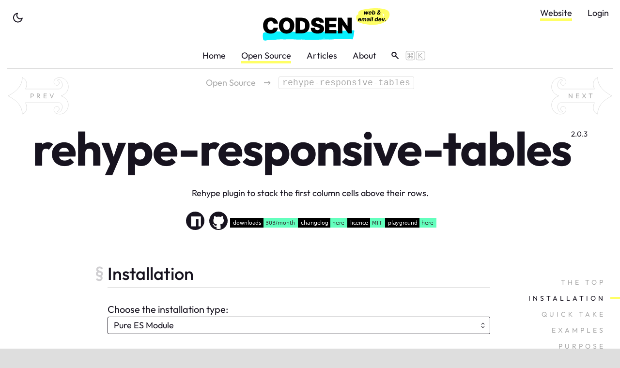

--- FILE ---
content_type: text/html
request_url: https://codsen.com/os/rehype-responsive-tables
body_size: 17046
content:
<!DOCTYPE html><html lang="en" data-theme="" data-search-expanded="false" data-fullscreen="false"><head><meta charSet="utf-8"/><meta name="viewport" content="width=device-width, initial-scale=1"/><meta content="yes" name="apple-mobile-web-app-capable"/><meta content="black-transparent" name="apple-mobile-web-app-status-bar-style"/><meta content="Codsen" name="apple-mobile-web-app-title"/><meta content="telephone=no" name="format-detection"/><meta content="yes" name="mobile-web-app-capable"/><meta content="en" property="og:locale"/><meta content="Codsen" property="og:site_name"/><meta content="website" property="og:type"/><meta content="#000" name="theme-color"/><meta content="IE=edge,chrome=1" name="X-UA-Compatible"/><meta content="@revelto" name="twitter:site"/><meta content="@revelto" name="twitter:creator"/><meta content="Roy Revelt" name="author"/><meta content="True" name="HandheldFriendly"/><meta content="en" name="language"/><meta content="320" name="MobileOptimized"/><meta content="Codsen" name="pagename"/><meta content="index, follow" name="robots"/><meta property="og:url" content="https://codsen.com/os/rehype-responsive-tables"/><meta property="twitter:url" content="https://codsen.com/os/rehype-responsive-tables"/><meta property="twitter:domain" content="codsen.com"/><title>rehype-responsive-tables open source npm package | Codsen</title><meta property="og:title" content="rehype-responsive-tables open source npm package | Codsen"/><meta property="twitter:title" content="rehype-responsive-tables open source npm package | Codsen"/><meta name="description" content="Rehype plugin to stack the first column cells above their rows."/><meta property="og:description" content="Rehype plugin to stack the first column cells above their rows."/><meta name="twitter:description" content="Rehype plugin to stack the first column cells above their rows."/><meta name="keywords" content="unified, rehype, rehype-plugin, plugin, mdast, html, markdown"/><meta name="color-scheme" content="dark light"/><script>
(() => {
  const theme = window.matchMedia("(prefers-color-scheme: light)").matches
    ? 'light'
    : 'dark';
  
  const cl = document.documentElement.classList;
  const dataAttr = document.documentElement.dataset.theme;

  if (dataAttr != null) {
    const themeAlreadyApplied = dataAttr === 'light' || dataAttr === 'dark';
    if (!themeAlreadyApplied) {
      document.documentElement.dataset.theme = theme;
    }
  } else {
    const themeAlreadyApplied = cl.contains('light') || cl.contains('dark');
    if (!themeAlreadyApplied) {
      cl.add(theme);
    }
  }
  
  const meta = document.querySelector('meta[name=color-scheme]');
  if (meta) {
    if (theme === 'dark') {
      meta.content = 'dark light';
    } else if (theme === 'light') {
      meta.content = 'light dark';
    }
  }
})();
</script><link rel="preload" as="font" href="/fonts/outfit-var.ttf" type="font/ttf" crossorigin="anonymous"/><link rel="stylesheet" href="/build/_assets/color-semantic-3WN7SGF5.css"/><link rel="stylesheet" href="/build/_assets/size-semantic-2N6B7PHJ.css"/><link rel="stylesheet" href="/build/_assets/paper-surface-GCGYS37O.css"/><link rel="stylesheet" href="/build/_assets/highlight-js-S57PTERT.css"/><link rel="icon" href="/favicon.ico" sizes="any"/><link rel="icon" href="/icon.svg" type="image/svg+xml"/><link rel="apple-touch-icon" href="/apple-touch-icon.png"/><link rel="manifest" href="/manifest.webmanifest"/></head><body id="page-top" class="paper-surface"><div class="remix-app"><a class="skiplink skiplink-fn" id="skiplink-top" href="/os/rehype-responsive-tables#skiplink-content">Skip to Content</a><div class="remix-app__container page-os page-os-rehype-responsive-tables page-os-rehype-responsive-tables-exactly"><header class="remix-app__header"><div class="container remix-app__header-content"><div class="remix-app__theme-toggle"><button aria-label="toggle theme" type="button" tabindex="0"><svg class="svg-toggle-theme" xmlns="http://www.w3.org/2000/svg" viewBox="0 0 44 44" fill="none" stroke="currentColor" stroke-width="2" stroke-linecap="round" stroke-linejoin="round"><path class="svg-feather-moon" d="M30.84,22.36c-0.46,4.95-4.84,8.59-9.79,8.13c-4.95-0.46-8.59-4.84-8.13-9.79c0.4-4.32,3.82-7.73,8.13-8.13
c-2.3,3.11-1.64,7.49,1.47,9.79C24.99,24.19,28.36,24.19,30.84,22.36z"></path><path d="M18.38,3.66C9.05,7.05,3,14.99,3,23.39c0,0.81,0.13,9.17,6.73,14.09c8.25,6.16,22.98,4.21,28.84-5.64
c4.49-7.53,2.5-17.52-3.85-23.49C26.5,0.6,15.09,3.51,14.54,3.66" stroke-width="5" class="svg-outline-theme" stroke="var(--c-color-semantic-link-hover-bg)" ease="easeOut" duration="0.2" type="tween" pathLength="1" stroke-dashoffset="0px" stroke-dasharray="0px 1px"></path></svg></button></div><nav aria-label="Global navigation" class="remix-app__nav remix-app__header-global-nav"><ul><li><a class="active" href="/"><span>Website</span></a></li><li><a href="/login"><span>Login</span></a></li></ul></nav><div class="remix-app__header-home-link-container"><a class="remix-app__header-home-link" href="/"><svg class="codsen-logo" xmlns="http://www.w3.org/2000/svg" viewBox="0 0 329 70" aria-labelledby="codsen-logo-title" role="img"><title id="codsen-logo-title">Codsen</title><g><g><path id="underline-base" d="M113.51,66.38c-3.08,.08-15.8-.27-19.12,.41-3.49,.72-17.45,.52-20.9,1.76-1.68,.61-3.54,.07-5.27-.53-.44-.15-.65-.65-.8-1.33-.79-3.57-1.05-7.27-.7-11.07,.18-1.95,.97-2.87,2.17-3.2,8.39-2.3,16.8-2.41,25.22-2.42,7.58,0,23.29,.8,23.57,.88,2.1-.4,16.69-.26,20.05-.15,8.46,.26,42.91-.61,51.67-.32,4.6,.15,25.68-1.06,28.2-1.36,4.7-.56,29.38-.89,33.79-1.34,.93-.1,1.88-.25,2.79-.04,.72,.17,1.76,.37,1.14,2.44-.16,.15-.32,.23-.5,.23-3.12,.14-4.55,4.28-2.92,8.62,.52,1.39,.62,3.06,1.23,4.34-.5,2.51-1.39,3.52-3.07,2.89-1.13-.42-5.56-.3-7.14-.66-1.28,.48-10.16-.14-12.99-.13-5.9,.02-5.88,.38-12.48,.52-2.63,.06-11.63,.97-14.32,.65-3.41-.41-5.69-.03-9.11-.14-2.43-.08-16.59,.75-18.84,.76-.6,0-8.24,.15-10.49-.13-2.56-.31-12.39,.08-17.18-.45-1.29-.14-5.63,.52-19.03-.33-2.91-.19-12.77,.13-14.98,.11" fill="var(--c-color-semantic-codsen-underline)"></path><path id="underline-spot1" d="M253.13,63.29c-1.96-1.88-2.93-8.94-1.57-11.85,1.01-2.16,2.32-2.48,3.76-1.34-.48,4.5-1.31,8.85-2.19,13.19" fill="var(--c-color-semantic-codsen-spot1)"></path><path id="underline-spot2" d="M192.79,64.84c-.75,.46-.85-.68-.83-1.18,.03-.83,.6-1.21,1.02-1.08,.42,.13,.86,.74,.83,1.58-.05,1.22-.64,.68-1.02,.68" fill="var(--c-color-semantic-codsen-spot2)"></path><path id="letter-c" d="M97.78,33.72h-8.99c-.09-.71-.27-1.38-.54-2-.27-.58-.63-1.11-1.08-1.56-.49-.4-1.08-.76-1.75-.98-.67-.27-1.39-.36-2.25-.36-1.53,0-2.79,.36-3.77,1.07-1.03,.71-1.84,1.73-2.34,3.07-.54,1.33-.81,2.94-.81,4.8,0,2,.27,3.65,.81,4.98,.54,1.33,1.3,2.31,2.34,3.02,1.03,.67,2.25,.98,3.68,.98,.81,0,1.57-.09,2.2-.31,.67-.18,1.21-.49,1.71-.89,.45-.4,.85-.84,1.17-1.42,.31-.53,.49-1.16,.63-1.87l8.99,.09c-.13,1.33-.49,2.76-1.17,4.18-.67,1.38-1.62,2.71-2.83,3.91-1.26,1.2-2.79,2.13-4.58,2.85-1.8,.76-3.91,1.11-6.29,1.11-3.01,0-5.71-.62-8.09-1.91s-4.22-3.16-5.62-5.6c-1.39-2.49-2.07-5.51-2.07-9.12s.72-6.63,2.11-9.07c1.39-2.49,3.28-4.36,5.66-5.6,2.38-1.29,5.08-1.91,8-1.91,2.07,0,3.95,.27,5.71,.84,1.71,.53,3.24,1.33,4.54,2.4s2.38,2.4,3.19,3.96c.76,1.56,1.26,3.34,1.44,5.34Z" fill="var(--c-color-semantic-codsen-letters)"></path><path id="letter-o" d="M131.58,37.77c0,3.6-.67,6.67-2.11,9.12-1.39,2.49-3.32,4.36-5.71,5.6-2.43,1.29-5.08,1.91-8.04,1.91s-5.66-.62-8.09-1.91c-2.38-1.29-4.31-3.16-5.71-5.65-1.39-2.45-2.11-5.47-2.11-9.07s.72-6.63,2.11-9.07c1.39-2.49,3.32-4.36,5.71-5.6,2.43-1.29,5.08-1.91,8.09-1.91s5.62,.62,8.04,1.91c2.38,1.25,4.31,3.11,5.71,5.6,1.44,2.45,2.11,5.47,2.11,9.07Zm-9.12,0c0-1.91-.22-3.56-.76-4.89-.49-1.33-1.26-2.36-2.29-3.02-.99-.71-2.25-1.02-3.68-1.02s-2.7,.31-3.73,1.02c-.99,.67-1.75,1.69-2.29,3.02-.49,1.33-.76,2.98-.76,4.89s.27,3.6,.76,4.94c.54,1.33,1.3,2.31,2.29,3.02,1.03,.67,2.25,1.02,3.73,1.02s2.7-.36,3.68-1.02c1.03-.71,1.8-1.69,2.29-3.02,.54-1.33,.76-2.98,.76-4.94Z" fill="var(--c-color-semantic-codsen-letters)"></path><path id="letter-d" d="M146.74,53.96h-12.58V21.62h12.45c3.37,0,6.25,.62,8.72,1.91,2.47,1.29,4.36,3.16,5.66,5.56,1.35,2.45,2.02,5.34,2.02,8.67s-.67,6.27-1.98,8.67c-1.35,2.45-3.24,4.27-5.66,5.56-2.43,1.29-5.3,1.96-8.63,1.96Zm-3.73-7.47h3.41c1.62,0,2.97-.22,4.13-.76,1.12-.53,2.02-1.42,2.61-2.67,.58-1.25,.9-3.02,.9-5.29s-.31-4-.9-5.25c-.63-1.29-1.53-2.18-2.7-2.67-1.17-.53-2.61-.8-4.31-.8h-3.15v17.43Z" fill="var(--c-color-semantic-codsen-letters)"></path><path id="letter-s" d="M184.06,31.72c-.09-1.07-.49-1.87-1.21-2.45-.67-.62-1.75-.89-3.19-.89-.9,0-1.66,.09-2.25,.31-.58,.22-.99,.49-1.3,.89-.27,.36-.4,.76-.4,1.25-.04,.4,.04,.76,.22,1.07,.13,.31,.4,.58,.76,.84,.36,.22,.85,.44,1.39,.67,.58,.18,1.26,.36,2.02,.53l2.7,.53c1.8,.4,3.32,.89,4.63,1.51,1.26,.62,2.34,1.38,3.15,2.18,.81,.84,1.44,1.78,1.8,2.85,.4,1.02,.63,2.18,.63,3.42,0,2.09-.54,3.91-1.62,5.38-1.08,1.47-2.61,2.58-4.54,3.38-1.98,.76-4.36,1.16-7.14,1.16s-5.3-.44-7.41-1.29c-2.11-.8-3.73-2.09-4.9-3.82-1.17-1.73-1.75-3.96-1.8-6.67h8.45c.04,1.02,.31,1.82,.76,2.49,.45,.71,1.08,1.2,1.89,1.56,.81,.36,1.75,.53,2.88,.53,.99,0,1.75-.13,2.38-.36,.67-.22,1.12-.58,1.48-.98,.31-.4,.49-.89,.49-1.38,0-.53-.18-.93-.49-1.33-.31-.36-.81-.71-1.53-1.02-.72-.27-1.66-.58-2.88-.84l-3.28-.67c-2.88-.62-5.17-1.65-6.83-3.11-1.66-1.47-2.47-3.47-2.47-6,0-2.05,.54-3.82,1.66-5.38s2.7-2.76,4.67-3.6c1.98-.89,4.27-1.29,6.87-1.29s4.9,.44,6.83,1.29c1.93,.89,3.41,2.13,4.49,3.69,1.03,1.6,1.57,3.42,1.57,5.56h-8.49Z" fill="var(--c-color-semantic-codsen-letters)"></path><polygon id="letter-e" points="195.11 53.96 195.11 21.62 218.65 21.62 218.65 28.7 203.96 28.7 203.96 34.25 217.44 34.25 217.44 41.33 203.96 41.33 203.96 46.88 218.61 46.88 218.61 53.96 195.11 53.96" fill="var(--c-color-semantic-codsen-letters)"></polygon><polygon id="letter-n" points="250.24 21.62 250.24 53.96 242.82 53.96 231.05 36.97 230.83 36.97 230.83 53.96 221.98 53.96 221.98 21.62 229.48 21.62 241.12 38.52 241.39 38.52 241.39 21.62 250.24 21.62" fill="var(--c-color-semantic-codsen-letters)"></polygon></g></g><g id="roundel"><path id="roundel-surface" d="M263.84,14.68c-.32-1.03-.41-2.23-.07-3.65,.33-1.35,.9-2.79,2.24-3.5,7.44-3.98,23.03-5.03,26.81-5.29,14.14-1,25.89,1.32,29.77,3.36,4.88,2.57,5.46,6.35,5.66,8.47,.34,3.69-1.37,7.76-3.53,10.64-5.5,7.35-17.06,10.55-23.98,11.1-2.55,.2-13.19,.35-16.96-.07-14.15-1.54-21.56-5.97-21.56-5.97-1.87-1.69-2.93-6.93-2.93-9.61s1.95-4.95,4.55-5.48Z" fill="var(--c-color-semantic-codsen-roundel-bg)"></path><path class="roundel-spot" id="roundel-spot1" d="M275.29,20s2.46,4.05,8,5c-1.96-1.74-1.5-3.15-1.5-3.15-1.55,1.29-6.5-1.85-6.5-1.85Z" fill="var(--c-color-semantic-codsen-roundel-fg)"></path><path class="roundel-spot" id="roundel-spot2" d="M312.29,13s8.68,.36,3.17,7c.82-5.19-3.17-7-3.17-7Z" fill="var(--c-color-semantic-codsen-roundel-fg)"></path></g><path id="roundel-letters" d="M277.82,15l1.81-4.12h.08l.44,4.12h1.92l2.87-6.55h-1.83l-1.73,4.37h-.06l-.34-4.37h-1.8l-1.79,4.4h-.06l-.28-4.4h-1.84l.69,6.55h1.92Zm9.8,.13c.54,0,1.03-.08,1.47-.25s.81-.4,1.13-.7,.55-.65,.7-1.05h0l-1.66-.11c-.09,.17-.2,.31-.34,.42-.14,.11-.3,.2-.48,.25-.18,.06-.37,.09-.57,.09-.31,0-.57-.06-.77-.17-.2-.11-.34-.28-.42-.51-.08-.23-.09-.51-.04-.86h0v-.05h4.47l.08-.5c.09-.56,.09-1.04,0-1.46-.09-.41-.25-.76-.48-1.04s-.52-.48-.88-.62c-.35-.14-.74-.21-1.17-.21-.64,0-1.22,.14-1.75,.43-.52,.28-.96,.68-1.3,1.19s-.57,1.1-.69,1.77c-.12,.69-.09,1.29,.09,1.79,.18,.5,.49,.89,.93,1.17,.44,.27,1,.41,1.67,.41Zm-.74-4.15c.05-.19,.14-.37,.27-.54,.16-.21,.35-.38,.59-.51,.23-.13,.48-.2,.75-.2s.48,.06,.66,.17c.18,.12,.31,.27,.38,.48s.09,.43,.05,.69h-2.72l.02-.09Zm8.7,4.13c.5,0,.97-.13,1.41-.39,.44-.26,.83-.64,1.15-1.14,.32-.5,.54-1.12,.66-1.85,.12-.75,.11-1.37-.05-1.87-.16-.5-.42-.87-.78-1.12s-.78-.37-1.26-.37c-.37,0-.68,.06-.95,.19s-.49,.28-.68,.46c-.18,.18-.33,.36-.44,.54h-.05l.54-3.28h-1.82l-1.45,8.73h1.79l.17-1.05h.09c.05,.18,.14,.36,.27,.54,.12,.18,.3,.32,.53,.44,.23,.12,.51,.17,.87,.17Zm-.33-1.44c-.29,0-.52-.08-.7-.24-.18-.16-.3-.39-.36-.68-.06-.29-.06-.63,0-1.02,.06-.39,.17-.73,.33-1.01s.35-.51,.58-.66c.23-.16,.49-.23,.79-.23s.54,.08,.72,.24c.18,.16,.29,.39,.35,.67,.06,.29,.06,.62,0,1-.06,.38-.17,.72-.32,1.01-.15,.29-.35,.52-.58,.68-.23,.16-.5,.25-.79,.25Zm9.65,1.47c.39,0,.79-.06,1.21-.18,.42-.12,.81-.31,1.17-.56l-.04,.03,.43,.59h1.89l-1.06-1.5,.02-.02h0l.16-.18c.26-.32,.48-.69,.66-1.11,.18-.43,.32-.91,.4-1.44h-1.5c-.07,.43-.21,.83-.42,1.19-.04,.07-.08,.14-.13,.21l-.08,.11-1.16-1.65,.57-.37c.33-.21,.61-.45,.84-.7l.16-.2c.26-.33,.42-.7,.49-1.12,.07-.37,.03-.71-.1-1.02-.13-.31-.35-.56-.66-.75-.31-.19-.7-.28-1.17-.28s-.91,.1-1.3,.3c-.39,.2-.71,.47-.96,.8-.25,.34-.41,.72-.49,1.14-.06,.38-.05,.72,.05,1.04,.1,.32,.23,.62,.41,.9h0l.04,.06-.22,.14c-.17,.11-.33,.22-.48,.33l-.22,.17c-.28,.22-.51,.46-.69,.73-.18,.26-.3,.57-.35,.91-.07,.46-.02,.87,.15,1.24s.46,.66,.86,.88,.9,.32,1.5,.32Zm.87-5.57l-.09-.14c-.09-.15-.16-.3-.22-.44-.07-.19-.1-.37-.07-.56,.02-.15,.08-.29,.17-.41,.09-.12,.21-.22,.35-.29s.29-.11,.46-.11c.26,0,.45,.07,.56,.22,.12,.15,.16,.31,.13,.48-.03,.18-.11,.35-.24,.5-.12,.15-.31,.3-.55,.44h0l-.5,.3Zm-.54,4.11c-.25,0-.47-.05-.64-.14-.17-.1-.3-.23-.37-.39s-.1-.35-.07-.56c.03-.16,.12-.34,.26-.52,.15-.18,.36-.37,.62-.54h0l.06-.04,1.35,1.84-.08,.05h0l-.19,.09c-.32,.14-.64,.21-.94,.21Zm-39.4,15.46c.54,0,1.03-.08,1.47-.25s.81-.4,1.13-.7,.55-.65,.7-1.05h0l-1.66-.11c-.09,.17-.2,.31-.34,.42-.14,.11-.3,.2-.48,.25-.18,.06-.37,.09-.57,.09-.31,0-.57-.06-.77-.17-.2-.11-.34-.28-.42-.51-.08-.23-.09-.51-.04-.86h0v-.05h4.47l.08-.5c.09-.56,.09-1.04,0-1.46-.09-.41-.25-.76-.48-1.04-.23-.28-.52-.48-.88-.62-.35-.14-.74-.21-1.17-.21-.64,0-1.22,.14-1.75,.43-.52,.28-.96,.68-1.3,1.19s-.57,1.1-.69,1.77c-.12,.69-.09,1.29,.09,1.79,.18,.5,.49,.89,.93,1.17,.44,.27,1,.41,1.67,.41Zm-.74-4.15c.05-.19,.14-.37,.27-.54,.16-.21,.35-.38,.59-.51s.48-.2,.75-.2,.48,.06,.66,.17c.18,.12,.31,.27,.38,.48,.08,.2,.09,.43,.05,.69h-2.72l.02-.09Zm6.77,4.02l.66-3.93c.04-.24,.12-.45,.24-.63,.12-.18,.27-.32,.45-.42,.18-.1,.37-.15,.56-.15,.3,0,.53,.09,.68,.28s.2,.45,.16,.77h0l-.69,4.08h1.76l.68-4c.05-.34,.19-.62,.4-.82s.49-.31,.82-.31c.29,0,.52,.09,.68,.27,.16,.18,.22,.45,.16,.82h0l-.68,4.04h1.82l.73-4.4c.12-.71,.02-1.26-.3-1.64-.32-.39-.78-.58-1.39-.58-.48,0-.91,.11-1.3,.34-.39,.23-.68,.53-.87,.9h-.07c-.04-.38-.2-.68-.48-.91-.28-.22-.64-.33-1.08-.33s-.85,.11-1.2,.33c-.36,.22-.63,.52-.83,.91h-.07l.19-1.15h-1.73l-1.09,6.55h1.81Zm10.97,.12c.32,0,.62-.04,.88-.13,.26-.09,.49-.21,.69-.36,.2-.15,.37-.33,.51-.54h.05l-.15,.91h1.72l.74-4.41c.06-.39,.04-.72-.06-1-.1-.28-.27-.51-.5-.69-.23-.18-.51-.31-.82-.4-.32-.09-.66-.13-1.02-.13-.53,0-1,.08-1.42,.24s-.78,.38-1.08,.67-.52,.64-.67,1.03h0l1.65,.14c.1-.22,.26-.4,.48-.54,.23-.14,.5-.21,.82-.21,.31,0,.53,.07,.67,.22,.14,.15,.19,.36,.15,.62h0v.03c-.03,.14-.1,.24-.22,.31-.12,.07-.3,.12-.54,.16-.24,.04-.55,.08-.93,.12-.33,.03-.65,.08-.96,.16s-.59,.19-.84,.35c-.25,.15-.47,.35-.64,.59s-.29,.55-.36,.91c-.07,.43-.04,.79,.11,1.08,.14,.29,.36,.51,.67,.65,.3,.15,.66,.22,1.08,.22Zm.73-1.25c-.28,0-.5-.06-.66-.19-.16-.13-.22-.32-.18-.56,.03-.17,.09-.31,.2-.43s.25-.21,.42-.27c.17-.07,.37-.12,.59-.15,.1-.02,.21-.03,.34-.05,.12-.02,.25-.04,.37-.06,.12-.02,.24-.05,.35-.08,.11-.03,.19-.06,.25-.1h0l-.11,.69c-.04,.23-.13,.44-.28,.62-.15,.18-.33,.33-.55,.43s-.47,.16-.73,.16Zm6.57-6.27c.27,0,.51-.09,.73-.27,.21-.18,.33-.4,.36-.65,.03-.25-.04-.47-.21-.65-.17-.18-.39-.27-.66-.27s-.51,.09-.72,.27c-.21,.18-.34,.39-.37,.65-.03,.25,.04,.47,.21,.65,.17,.18,.39,.27,.66,.27Zm-.37,7.4l1.09-6.55h-1.82l-1.09,6.55h1.82Zm3.27,0l1.45-8.73h-1.82l-1.45,8.73h1.82Zm6.64,.11c.35,0,.66-.06,.92-.17,.26-.12,.49-.26,.67-.44,.19-.18,.34-.36,.45-.54h.08l-.17,1.05h1.79l1.45-8.73h-1.82l-.55,3.28h-.06c-.05-.18-.14-.36-.26-.54-.12-.18-.29-.34-.52-.46-.23-.12-.52-.19-.88-.19-.48,0-.94,.12-1.38,.37-.44,.25-.83,.62-1.15,1.12-.32,.5-.55,1.12-.67,1.87-.12,.73-.11,1.35,.04,1.85,.15,.5,.41,.88,.77,1.14s.79,.39,1.29,.39Zm.8-1.44c-.3,0-.53-.08-.71-.25-.18-.16-.29-.39-.35-.68-.06-.29-.05-.63,.01-1.01,.06-.38,.17-.71,.32-1,.15-.29,.34-.51,.57-.67,.23-.16,.49-.24,.79-.24s.53,.08,.71,.23c.18,.16,.3,.38,.36,.66s.06,.62,0,1.01c-.06,.39-.17,.73-.33,1.02-.16,.29-.36,.51-.59,.68-.23,.16-.5,.24-.79,.24Zm7.39,1.47c.54,0,1.03-.08,1.47-.25s.81-.4,1.13-.7,.55-.65,.7-1.05h0l-1.66-.11c-.09,.17-.2,.31-.34,.42-.14,.11-.3,.2-.48,.25-.18,.06-.37,.09-.57,.09-.31,0-.57-.06-.77-.17-.2-.11-.34-.28-.42-.51-.08-.23-.09-.51-.04-.86h0v-.05h4.47l.08-.5c.09-.56,.09-1.04,0-1.46-.09-.41-.25-.76-.48-1.04-.23-.28-.52-.48-.88-.62-.35-.14-.74-.21-1.17-.21-.64,0-1.22,.14-1.75,.43-.52,.28-.96,.68-1.3,1.19s-.57,1.1-.69,1.77c-.12,.69-.09,1.29,.09,1.79,.18,.5,.49,.89,.93,1.17,.44,.27,1,.41,1.67,.41Zm-.74-4.15c.05-.19,.14-.37,.27-.54,.16-.21,.35-.38,.59-.51s.48-.2,.75-.2,.48,.06,.66,.17,.31,.27,.38,.48c.08,.2,.09,.43,.05,.69h-2.72l.02-.09Zm8.58,4.02l3.38-6.55h-1.99l-2.13,4.68h-.07l-.58-4.68h-1.85l1.2,6.55h2.05Zm3.95,.11c.18,0,.35-.05,.51-.14,.16-.09,.3-.22,.4-.37s.17-.33,.18-.51c.02-.28-.06-.52-.25-.71-.19-.2-.42-.29-.69-.29s-.53,.1-.75,.29c-.22,.19-.34,.43-.36,.71-.02,.28,.07,.53,.25,.72,.18,.2,.42,.3,.71,.3Z" fill="#000000" fill-rule="nonzero"></path></svg></a></div><nav aria-label="Main navigation" class="remix-app__nav remix-app__header-nav"><ul><li><a href="/"><span>Home</span></a></li><li><a class="active" href="/os"><span>Open Source</span></a></li><li><a href="/articles"><span>Articles</span></a></li><li><a href="/about"><span>About</span></a></li><li class="lh0"><button id="search-button" class="search-toggle" aria-label="toggle search" aria-controls="search-form" aria-expanded="false" type="button" tabindex="0"><svg class="svg-toggle-search" xmlns="http://www.w3.org/2000/svg" viewBox="0 0 44 44" width="44" height="44" fill="none" stroke="var(--c-color-semantic-codsen-nav)" stroke-width="2" stroke-linecap="round" stroke-linejoin="round"><g class="svg-magnify"><circle class="svg-magnify-circle" cx="20.46" cy="19.26" r="4.26"></circle><line class="svg-magnify-handle" x1="23.8" y1="22.8" x2="29" y2="28"></line></g><path d="M25.62,3.66c9.33,3.39,15.38,11.33,15.38,19.73,0,.81-.13,9.17-6.73,14.09-8.25,6.16-22.98,4.21-28.84-5.64C.94,24.31,2.93,14.33,9.27,8.35,17.5,.6,28.91,3.51,29.46,3.66" stroke-width="5" class="svg-outline-search" stroke="var(--c-color-semantic-link-hover-bg)" ease="easeOut" duration="0.2" type="tween" pathLength="1" stroke-dashoffset="0px" stroke-dasharray="0px 1px"></path></svg><svg id="codsen-cmd-k" xmlns="http://www.w3.org/2000/svg" viewBox="0 0 50.48 24.65" fill="var(--c-color-semantic-aside-link-default)" height="20"><path id="b" d="M8.19,19.15c-.52,0-.99-.13-1.43-.38s-.77-.6-1.03-1.03c-.25-.43-.38-.91-.38-1.43s.13-1,.38-1.43c.26-.43,.6-.78,1.03-1.03,.43-.26,.91-.39,1.43-.39h1.52v-2.63h-1.52c-.52,0-.99-.13-1.43-.38-.43-.25-.77-.6-1.03-1.03-.25-.43-.38-.91-.38-1.43s.13-1,.38-1.43c.26-.43,.6-.77,1.03-1.03,.43-.26,.91-.38,1.43-.38s1,.13,1.43,.38c.43,.25,.78,.6,1.03,1.03,.26,.43,.39,.91,.39,1.43v1.5h2.63v-1.5c0-.52,.13-1,.38-1.43,.25-.43,.6-.77,1.03-1.03,.43-.26,.91-.38,1.43-.38s1,.13,1.43,.38c.43,.25,.77,.6,1.03,1.03,.25,.43,.38,.91,.38,1.43s-.13,1-.38,1.43-.6,.77-1.03,1.03c-.43,.26-.91,.38-1.43,.38h-1.5v2.63h1.5c.52,0,1,.13,1.43,.39,.43,.26,.77,.6,1.03,1.03s.38,.91,.38,1.43-.13,.99-.38,1.43-.6,.78-1.03,1.03-.91,.38-1.43,.38-1-.13-1.43-.38-.77-.6-1.03-1.03-.38-.91-.38-1.43v-1.52h-2.63v1.52c0,.52-.13,.99-.39,1.43-.26,.43-.6,.78-1.03,1.03s-.91,.38-1.43,.38Zm0-9.66h1.52v-1.5c0-.28-.07-.53-.21-.76-.14-.23-.32-.41-.55-.54s-.48-.2-.76-.2-.53,.07-.76,.2-.41,.32-.55,.54c-.14,.23-.2,.48-.2,.76s.07,.53,.2,.76c.13,.23,.32,.41,.55,.54,.23,.13,.48,.2,.76,.2Zm0,8.32c.28,0,.53-.07,.76-.2s.41-.32,.55-.55c.14-.23,.21-.48,.21-.76v-1.52h-1.52c-.27,0-.53,.07-.76,.21s-.41,.32-.55,.55c-.14,.23-.2,.48-.2,.76s.07,.53,.2,.76c.13,.23,.32,.41,.55,.55s.48,.2,.76,.2Zm2.85-4.36h2.63v-2.63h-2.63v2.63Zm3.96-3.97h1.5c.28,0,.53-.07,.76-.2,.23-.13,.41-.31,.54-.54,.13-.23,.2-.48,.2-.76s-.07-.53-.2-.76c-.14-.23-.32-.41-.54-.54s-.48-.2-.76-.2-.53,.07-.76,.2c-.23,.13-.41,.32-.54,.54s-.2,.48-.2,.76v1.5Zm1.5,8.32c.28,0,.53-.07,.76-.2s.41-.32,.54-.55c.13-.23,.2-.48,.2-.76s-.07-.53-.2-.76c-.14-.23-.32-.41-.54-.55s-.48-.21-.76-.21h-1.5v1.52c0,.27,.07,.53,.2,.76s.31,.41,.54,.55c.23,.13,.48,.2,.76,.2Z"></path><path id="c" d="M33.35,19.15V5.15h1.52v14h-1.52Zm3.24-7.32l7.76,7.32h-2.07l-7.68-7.31,7.52-6.69h2.03l-7.55,6.68Z"></path><path id="d" d="M19.35,23.65H5.35c-2.48,0-4.5-2.02-4.5-4.5V5.15C.85,2.66,2.87,.65,5.35,.65h14c2.48,0,4.5,2.02,4.5,4.5v14c0,2.48-2.02,4.5-4.5,4.5ZM5.35,1.65c-1.93,0-3.5,1.57-3.5,3.5v14c0,1.93,1.57,3.5,3.5,3.5h14c1.93,0,3.5-1.57,3.5-3.5V5.15c0-1.93-1.57-3.5-3.5-3.5H5.35Z"></path><path id="e" d="M45.35,23.65h-14c-2.48,0-4.5-2.02-4.5-4.5V5.15c0-2.48,2.02-4.5,4.5-4.5h14c2.48,0,4.5,2.02,4.5,4.5v14c0,2.48-2.02,4.5-4.5,4.5ZM31.35,1.65c-1.93,0-3.5,1.57-3.5,3.5v14c0,1.93,1.57,3.5,3.5,3.5h14c1.93,0,3.5-1.57,3.5-3.5V5.15c0-1.93-1.57-3.5-3.5-3.5h-14Z"></path></svg></button></li></ul></nav></div></header><hr class="mt0 mb0 noshort"/><div class="remix-app__main"><div class="container remix-app__main-content"><div class="breadcrumb"><span class="arrowContainer"><a class="leftArrow" aria-label="previous random package" href="/os/lect"><span>prev</span><svg width="128" xmlns="http://www.w3.org/2000/svg" viewBox="0 0 128 80"><path fill="none" stroke="var(--c-color-semantic-border)" stroke-width="1" stroke-linecap="round" stroke-linejoin="round" d="M31.13 2.19c10.69 4.54 10.52 16.22 6.26 23.69h68.82c13.53 0 6.18-25.67-3.1-18.18 6 1.62 5.55 10.59-.75 10.59-7.85-.16-10.32-16.1 6.7-16.1s27 28.83 2 37.81l.74.28c24 9.27 14.09 37.53-2.76 37.53-17 0-14.55-15.94-6.7-16.1 6.3 0 6.7 9 .75 10.59 9.28 7.49 16.63-18.18 3.1-18.18h-68.8c4.26 7.47 4.43 19.15-6.26 23.69Q31.13 55 1.8 40.09a.1.1 0 010-.18Q31.13 25 31.13 2.19z"></path><defs><clipPath id="clip-path-left"><path d="M31.13 2.19c10.69 4.54 10.52 16.22 6.26 23.69h68.82c13.53 0 6.18-25.67-3.1-18.18 6 1.62 5.55 10.59-.75 10.59-7.85-.16-10.32-16.1 6.7-16.1s27 28.83 2 37.81l.74.28c24 9.27 14.09 37.53-2.76 37.53-17 0-14.55-15.94-6.7-16.1 6.3 0 6.7 9 .75 10.59 9.28 7.49 16.63-18.18 3.1-18.18h-68.8c4.26 7.47 4.43 19.15-6.26 23.69Q31.13 55 1.8 40.09a.1.1 0 010-.18Q31.13 25 31.13 2.19z"></path></clipPath></defs><g clip-path="url(#clip-path-left)"><path fill="none" fill-rule="evenodd" stroke="var(--c-color-semantic-svg-green)" stroke-miterlimit="10" stroke-width="30" d="M109.88 89c5-23 37-106.18 8.5-106.5-28-.32-24 108-24 108s-.57-109.82-28-105C40.22-9.9 64.88 84 64.88 84s-2.33-101.82-29.5-96.5C8.62-7.26 39.88 86 39.88 86l-35-57" ease="easeOut" duration="0.2" type="tween" pathLength="1" stroke-dashoffset="0px" stroke-dasharray="0px 1px"></path></g></svg></a></span><span class="breadcrumb-container"><span class="breadcrumb-contents"><a href="/os"><span>Open Source</span></a><span class="noselect" aria-hidden="true">→</span><a href="/os/rehype-responsive-tables"><span class="package nowrap">rehype-responsive-tables</span></a></span></span><span class="arrowContainer"><a class="rightArrow" aria-label="next random package" href="/os/codsen-tokenizer"><span>next</span><svg width="128" xmlns="http://www.w3.org/2000/svg" viewBox="0 0 128 80"><path fill="none" stroke="var(--c-color-semantic-border)" stroke-width="1" stroke-linecap="round" stroke-linejoin="round" d="M96.75 2.19c-10.68 4.54-10.52 16.22-6.26 23.69H21.67c-13.53 0-6.18-25.67 3.1-18.18-5.95 1.62-5.55 10.59.75 10.59 7.85-.16 10.32-16.1-6.7-16.1S-8.17 31 16.8 40l-.74.28C-8 49.55 2 77.81 18.82 77.81c17 0 14.55-15.94 6.7-16.1-6.3 0-6.7 9-.75 10.59-9.28 7.49-16.63-18.18-3.1-18.18h68.82c-4.26 7.47-4.42 19.15 6.26 23.69q0-22.81 29.33-37.72a.1.1 0 000-.18Q96.76 25 96.75 2.19z"></path><defs><clipPath id="clip-path-right"><path d="M96.75 2.19c-10.68 4.54-10.52 16.22-6.26 23.69H21.67c-13.53 0-6.18-25.67 3.1-18.18-5.95 1.62-5.55 10.59.75 10.59 7.85-.16 10.32-16.1-6.7-16.1S-8.17 31 16.8 40l-.74.28C-8 49.55 2 77.81 18.82 77.81c17 0 14.55-15.94 6.7-16.1-6.3 0-6.7 9-.75 10.59-9.28 7.49-16.63-18.18-3.1-18.18h68.82c-4.26 7.47-4.42 19.15 6.26 23.69q0-22.81 29.33-37.72a.1.1 0 000-.18Q96.76 25 96.75 2.19z"></path></clipPath></defs><g clip-path="url(#clip-path-right)"><path fill="none" fill-rule="evenodd" stroke="var(--c-color-semantic-svg-green)" stroke-miterlimit="10" stroke-width="30" d="M18 89C13 66-19-17.18 9.5-17.5c28-.32 24 108 24 108s.57-109.82 28-105C87.66-9.9 63 84 63 84s2.34-101.82 29.5-96.5C119.26-7.26 88 86 88 86l35-57" ease="easeOut" duration="0.2" type="tween" pathLength="1" stroke-dashoffset="0px" stroke-dasharray="0px 1px"></path></g></svg></a></span></div><div class="heading heading-readme"><h1><span>rehype-responsive-tables<sup aria-label="current version is 2.0.3" title="current version is 2.0.3">2.0.3</sup></span></h1><p class="heading-subtitle">Rehype plugin to stack the first column cells above their rows.</p><div class="badges"><a href="https://www.npmjs.com/package/rehype-responsive-tables" rel="noreferrer" target="_blank"><svg class="codsen-npm" height="48" xmlns="http://www.w3.org/2000/svg" viewBox="0 0 48 48"><path d="M23.97,23.7c.55-.26,1.18,.46,1.01,1.07s-.85,.92-1.45,.85c-1.09-.12-1.91-1.39-1.61-2.49,.11-.39,.33-.74,.61-1.02,1.09-1.07,3.04-.86,4.01,.33s.94,3.08,.06,4.35c-1.34,1.92-4.38,2.1-6.04,.46s-1.74-4.63-.32-6.48,4.09-2.47,6.21-1.61c1.94,.79,3.41,2.76,3.6,4.92s-.98,4.4-2.86,5.35c-.96,.48-2.04,.64-3.11,.64-2.58,.01-5.3-.95-6.83-3.11-.64-.9-1.05-2.04-.87-3.15,.23-1.38,1.3-2.42,2.35-3.29,1.58-1.3,3.33-2.49,5.31-2.87,1.04-.2,2.15-.17,3.13,.24,1.66,.7,2.75,2.36,3.49,4.06,.86,1.98,1.33,4.44,.17,6.25-1.01,1.58-2.92,2.18-4.68,2.65-2.83,.75-5.97,1.4-8.54-.03-1.33-.74-2.36-1.98-3.11-3.35-1.08-1.97-1.62-4.43-.72-6.49,.55-1.26,1.58-2.23,2.68-3.02,3.03-2.15,6.97-3.09,10.47-1.95s6.34,4.58,6.39,8.4c.03,2.55-1.14,5.05-2.95,6.78s-4.19,2.74-6.62,3.07c-2.81,.39-5.81-.12-8.08-1.88-1.69-1.31-2.87-3.21-3.71-5.21-1.14-2.74-1.69-5.86-.92-8.74,.99-3.7,4.12-6.55,7.66-7.66s7.41-.64,10.87,.71c2.87,1.12,5.68,3.01,6.91,5.93,.81,1.93,.84,4.1,.77,6.2-.1,2.74-.42,5.59-1.86,7.89-1.71,2.74-4.77,4.26-7.83,4.97-3.42,.78-7.02,.7-10.39-.25-1.19-.34-2.38-.79-3.35-1.58-.89-.73-1.56-1.71-2.18-2.7-1.87-3-3.45-6.37-3.45-9.94,0-1.86,.44-3.7,1.04-5.46,.93-2.71,2.31-5.3,4.31-7.28,2.91-2.89,7.12-4.32,11.12-3.76,2.33,.32,4.54,1.27,6.58,2.48,4.11,2.42,7.75,6.08,9.19,10.76,1.1,3.58,.83,7.46,.11,11.14-.46,2.33-1.14,4.69-2.54,6.58-1.45,1.94-3.59,3.24-5.83,4.02s-4.61,1.08-6.96,1.34c-2.54,.28-5.19,.51-7.59-.42-1.73-.67-3.21-1.9-4.55-3.22-3.52-3.47-6.35-7.93-7.01-12.93-.59-4.46,.6-9.02,2.57-13.04,1.1-2.26,2.48-4.42,4.35-6.04,3.79-3.28,9.3-3.91,14.01-2.37s8.66,4.99,11.71,9.03c1.06,1.4,2.03,2.89,2.69,4.53,1.48,3.68,1.32,7.81,1.38,11.8,.04,2.4,.15,4.87-.7,7.1-.91,2.4-2.85,4.23-4.97,5.57-2.16,1.36-4.56,2.3-7.05,2.75-3.91,.71-7.92,.2-11.85-.37-1.66-.24-3.37-.52-4.8-1.43-1.42-.9-2.44-2.35-3.38-3.78-2.56-3.9-4.88-8.04-6.03-12.6s-1.02-9.62,1.14-13.77c1.16-2.22,2.86-4.1,4.75-5.69,1.2-1.01,2.49-1.91,3.92-2.5,3.22-1.31,6.83-.88,10.25-.35,4.13,.64,8.28,1.4,12.18,2.94,1.82,.72,3.65,1.66,4.86,3.24,.77,1,1.24,2.21,1.64,3.43,2.09,6.47,1.98,13.68-.31,20.07" class="svg-npm-bg" fill="none" stroke="var(--c-color-semantic-link-hover-bg)" stroke-width="5" ease="easeOut" duration="0.2" type="tween" pathLength="1" stroke-dashoffset="0px" stroke-dasharray="0px 1px"></path><path class="svg-npm-filler" fill="none" stroke="none" d="M24,5C13.51,5,5,13.51,5,24s8.51,19,19,19,19-8.51,19-19S34.49,5,24,5Z"></path><path d="M24,5C13.51,5,5,13.51,5,24s8.51,19,19,19,19-8.51,19-19S34.49,5,24,5Zm11.86,30.48h-5.11v-15.32h-5.08v15.31H15.43l.03-20.43,20.41,.03v20.41Z" class="svg-npm-fg" fill="var(--c-color-semantic-text)" stroke="none"></path></svg></a><a href="https://github.com/codsen/codsen/blob/main/packages/rehype-responsive-tables" rel="noreferrer" target="_blank"><svg class="codsen-github" height="48" xmlns="http://www.w3.org/2000/svg" viewBox="0 0 48 48" stroke="none"><path d="M16.29,4.98c2.38-4.7,24.85-.71,15.64,2.96-8.83,1.86-10.33-5.25-18.78-2.06-7.63,2.72,12.35-.48,21.82-.11,.12,0,.13,.17,.02,.19C21.58,8.05-1.87,11.64,12.26,9.06c11.62,1.14,24.87-.6,26.89-.13,.13,.03,.13,.21,0,.23-2.36,.29-19.99,2.42-31.03,4.06-12.54,2.31,20.12-1.03,34.31,.01,.06,0,.07,.1,0,.11-15.66,1.97-46.6,6.08-36.8,5.83,14.76-1.34,23.96-2.23,38.4-2.13,.2,0,.24,.29,.04,.33C27.22,20.91-7.47,26.2,5.73,23.29c13.49-1.95,25.9-1.79,39.41-1.61,.07,0,.09,.1,.02,.12-13.96,2.66-49.24,7.77-39.72,7.73,16.44,8.23,35.13-.63,39.51-3.31,.24-.15,.1-.52-.18-.48-7.15,1.2-43.96,6.89-38.25,8.74,14.44-1.1,35.29,.68,37.91-3.92,.1-.18-.03-.41-.24-.43-4.17-.56-21.68,3.85-34.37,6.18-1.52,.28-1.29,2.53,.26,2.49,10.15-.25,24.76-4.69,31.52-2.76,.1,.03,.1,.18,0,.21-8.94,3.05-19.64,2.73-28.87,4.9-.13,.03-.11,.24,.03,.23,8.3-.67,18.92-4.46,25.99-2.05,.14,.05,.12,.26-.02,.29-7.43,1.52-14.98,3.27-22.59,3.93-.07,0-.06,.11,0,.11l17.46-.79c.13,0,.16,.18,.04,.23-1.95,.78-5.35-3.14-12.89,1.6-.2,.12-.12,.44,.11,.45,1.51,.06,9.01,0,11.96-2.04" class="svg-github-bg" fill="none" stroke="var(--c-color-semantic-link-hover-bg)" stroke-width="5" ease="easeOut" duration="0.2" type="tween" pathLength="1" stroke-dashoffset="0px" stroke-dasharray="0px 1px"></path><path class="svg-github-filler" fill="none" stroke="none" d="M24,5C13.51,5,5,13.51,5,24s8.51,19,19,19,19-8.51,19-19S34.49,5,24,5Z"></path><path d="M24,5C13.51,5,5,13.51,5,24s8.51,19,19,19,19-8.51,19-19S34.49,5,24,5Zm3.27,26.45c.6,.5,1.13,1.52,1.13,3.09v5.57c0,.44-2.42,.89-4.03,.91-1.76,.02-4.36-.45-4.36-.9,0-.4,0-2.45,0-3.84-4.73,1.01-5.75-2.24-5.75-2.24-.77-1.93-1.89-2.44-1.89-2.44-1.54-1.03,.12-1.01,.12-1.01,1.71,.12,2.61,1.72,2.61,1.72,1.52,2.55,3.98,1.81,4.96,1.39,.15-1.08,.59-1.81,1.08-2.23-3.78-.42-7.75-1.85-7.75-8.25,0-1.82,.66-3.31,1.75-4.48-.19-.42-.77-2.12,.15-4.42,0,0,1.43-.45,4.68,1.71,1.36-.37,2.81-.55,4.25-.56,1.45,0,2.89,.19,4.25,.56,3.23-2.16,4.66-1.71,4.66-1.71,.91,2.3,.34,3.99,.17,4.42,1.08,1.17,1.74,2.66,1.74,4.48,0,6.41-3.98,7.82-7.76,8.23Z" class="svg-github-fg" fill="var(--c-color-semantic-text)" stroke="none"></path></svg></a><span class="dif badges"><a target="_blank" href="https://npmcharts.com/compare/rehype-responsive-tables?interval=30" rel="noreferrer"><img src="https://img.shields.io/npm/dm/rehype-responsive-tables.svg?style=flat-square&amp;color=dedede&amp;labelColor=fff" alt="Downloads per month"/></a><a href="/os/rehype-responsive-tables/changelog"><img src="https://img.shields.io/badge/changelog-here-brightgreen.svg?style=flat-square&amp;color=dedede&amp;labelColor=fff" alt="Changelog"/></a><a href="https://github.com/codsen/codsen/blob/main/LICENSE" rel="noreferrer" target="_blank"><img src="https://img.shields.io/badge/licence-MIT-brightgreen.svg?style=flat-square&amp;color=dedede&amp;labelColor=fff" alt="MIT License"/></a><a href="/os/rehype-responsive-tables/play"><img src="https://img.shields.io/badge/playground-here-brightgreen.svg?style=flat-square&amp;color=dedede&amp;labelColor=fff" alt="Playground"/></a></span></div></div><div class="content sidebar-right"><aside><ul><li><a href="/os/rehype-responsive-tables#page-top"><span>the top</span></a></li><li><a class="selected" href="/os/rehype-responsive-tables#installation"><span>Installation</span></a></li><li><a href="/os/rehype-responsive-tables#quick-take"><span>Quick Take</span></a></li><li><a href="/os/rehype-responsive-tables#examples"><span>Examples</span></a></li><li><a href="/os/rehype-responsive-tables#purpose"><span>PURPOSE</span></a></li><li><a href="/os/rehype-responsive-tables#api"><span>API</span></a></li><li><a href="/os/rehype-responsive-tables#tableclassname"><span>TABLECLASSNA…</span></a></li><li><a href="/os/rehype-responsive-tables#newtrclassname"><span>NEWTRCLASSNA…</span></a></li><li><a href="/os/rehype-responsive-tables#hidetdclassname"><span>HIDETDCLASSN…</span></a></li><li><a href="/os/rehype-responsive-tables#gaptrclassname"><span>GAPTRCLASSNA…</span></a></li><li><a href="/os/rehype-responsive-tables#newtrspantopclassname-and-newtrspanotherclassname"><span>NEWTRSPANTOP…</span></a></li><li><a href="/os/rehype-responsive-tables#sticky-thead"><span>STICKY THEAD</span></a></li><li><a href="/os/rehype-responsive-tables#up"><span>UP</span></a></li><li><a href="/os/rehype-responsive-tables#changelog"><span>Changelog</span></a></li></ul></aside><main><article class="article larger-font-size"><h2 id="installation" class="heading-component"><a class="anchor" href="#installation"><span class="icon icon-link"></span></a><span>Installation</span></h2><div class="install-select"><label for="installation">Choose the installation type:</label><div class="native-select-component"><select id="installation"><option value="esm">Pure ES Module</option><option value="gui">As a GUI web app, online</option></select><div class="native-select-component__right"><svg width="18" height="18" viewBox="0 0 15 15" fill="none" xmlns="http://www.w3.org/2000/svg"><path d="M4.93179 5.43179C4.75605 5.60753 4.75605 5.89245 4.93179 6.06819C5.10753 6.24392 5.39245 6.24392 5.56819 6.06819L7.49999 4.13638L9.43179 6.06819C9.60753 6.24392 9.89245 6.24392 10.0682 6.06819C10.2439 5.89245 10.2439 5.60753 10.0682 5.43179L7.81819 3.18179C7.73379 3.0974 7.61933 3.04999 7.49999 3.04999C7.38064 3.04999 7.26618 3.0974 7.18179 3.18179L4.93179 5.43179ZM10.0682 9.56819C10.2439 9.39245 10.2439 9.10753 10.0682 8.93179C9.89245 8.75606 9.60753 8.75606 9.43179 8.93179L7.49999 10.8636L5.56819 8.93179C5.39245 8.75606 5.10753 8.75606 4.93179 8.93179C4.75605 9.10753 4.75605 9.39245 4.93179 9.56819L7.18179 11.8182C7.35753 11.9939 7.64245 11.9939 7.81819 11.8182L10.0682 9.56819Z" fill="currentColor" fill-rule="evenodd" clip-rule="evenodd"></path></svg></div></div></div><h2 id="quick-take" class="heading-component"><a class="anchor" href="#quick-take"><span class="icon icon-link"></span></a><span>Quick Take</span></h2><h2 id="examples" class="heading-component"><a class="anchor" href="#examples"><span class="icon icon-link"></span></a><span>Examples</span></h2><ul><li><a href="/os/rehype-responsive-tables/examples#markdown-tables"><span>Renders markdown tables</span></a></li></ul><a class="button" title="Open rehype-responsive-tables playground" href="/os/rehype-responsive-tables/play">Open playground</a><h2 id="purpose"><a class="anchor" href="#purpose"><span class="icon icon-link"></span></a>Purpose</h2>
<p class="front-matter">This is a rehype plugin to help display HTML tables on narrow screens. First, look at the <a href="/os/rehype-responsive-tables/play?example=true">playground</a>.</p>
<p>As with all Unified plugins, it can process both HTML and Markdown, which contains HTML (see examples).</p>
<figure class="image-container"><img src="/images/rehype-responsive-tables-idea.png" alt="Idea"/><figcaption>Idea</figcaption></figure>
<p>Unlike our <a href="https://www.npmjs.com/package/remark-responsive-tables" target="_blank" rel="noopener noreferrer">competition<svg class="ext-link" height="10" viewBox="0 0 100 100" width="10" xmlns="http://www.w3.org/2000/svg"><path d="m38 30h-38v60h60v-38m-20-52v10l10 10-30 30 20 20 30-30 10 10h10v-50z" fill="none" stroke="currentColor" stroke-width="10" transform="translate(5 5)"></path><title>opens in a new tab</title></svg></a>, this plugin lets you customise what happens to each column, depending on its <code>thead</code> string label (wrapping tags, if any are stripped when calculating the label).</p>
<p>For example, I can “lift” only “Type” column cells.</p>
<h2 id="api"><a class="anchor" href="#api"><span class="icon icon-link"></span></a>API</h2>
<p>Plugin accepts an Optional Options Object; it goes as the second argument into <code>.use()</code>, for example:</p>
<div class="syntax-container"><pre data-syntax="js"><code class="hljs language-js"><span class="hljs-keyword">import</span> { rehype } <span class="hljs-keyword">from</span> <span class="hljs-string">&quot;rehype&quot;</span>;
<span class="hljs-keyword">import</span> rehypeFormat <span class="hljs-keyword">from</span> <span class="hljs-string">&quot;rehype-format&quot;</span>;
<span class="hljs-keyword">import</span> rehypeResponsiveTables <span class="hljs-keyword">from</span> <span class="hljs-string">&quot;rehype-responsive-tables&quot;</span>;

<span class="hljs-keyword">let</span> res = <span class="hljs-title function_">rehype</span>()
  .<span class="hljs-title function_">data</span>(<span class="hljs-string">&quot;settings&quot;</span>, { <span class="hljs-attr">fragment</span>: <span class="hljs-literal">true</span> })
  .<span class="hljs-title function_">use</span>(rehypeResponsiveTables, {
    <span class="hljs-attr">tableClassName</span>: <span class="hljs-string">&quot;rrt-table&quot;</span>,
    <span class="hljs-attr">newTrClassName</span>: <span class="hljs-string">&quot;rrt-new-tr&quot;</span>,
    <span class="hljs-attr">hideTdClassName</span>: <span class="hljs-string">&quot;rrt-del-td&quot;</span>,
    <span class="hljs-attr">gapTrClassName</span>: <span class="hljs-string">&quot;rrt-gap-tr&quot;</span>,
    <span class="hljs-attr">newTrSpanTopClassName</span>: <span class="hljs-string">&quot;rrt-new-tr__span-top&quot;</span>,
    <span class="hljs-attr">newTrSpanOtherClassName</span>: <span class="hljs-string">&quot;rrt-new-tr__span-other&quot;</span>,
    <span class="hljs-attr">up</span>: [<span class="hljs-string">&quot;Type&quot;</span>],
  })
  .<span class="hljs-title function_">use</span>(rehypeFormat)
  .<span class="hljs-title function_">processSync</span>(input)
  .<span class="hljs-title function_">toString</span>();

<span class="hljs-variable language_">console</span>.<span class="hljs-title function_">log</span>(res);
</code></pre></div>
<p>The Optional Options Object has the following shape:</p>
<!-- -->
<p>Here are all defaults in one place for copying:</p>
<h2 id="tableclassname"><a class="anchor" href="#tableclassname"><span class="icon icon-link"></span></a><code>tableClassName</code></h2>
<p>Default value: <code>rrt-table</code></p>
<p><code>tableClassName</code> is the CSS class (a string) set to the <code>&lt;table&gt;</code> tag. It can contain multiple CSS classes separated by a space. Any existing classes are retained.</p>
<h2 id="newtrclassname"><a class="anchor" href="#newtrclassname"><span class="icon icon-link"></span></a><code>newTrClassName</code></h2>
<p>Default value: <code>rrt-new-tr</code></p>
<p>Let’s say you pass the following table to this plugin:</p>
<figure class="image-container"><img src="/images/rehype-responsive-tables-a.png" alt="Fig 1. Input"/><figcaption>Fig 1. Input</figcaption></figure>
<p>The plugin will generate extra cells:</p>
<figure class="image-container"><img src="/images/rehype-responsive-tables-b.png" alt="Fig 2. Output"/><figcaption>Fig 2. Output</figcaption></figure>
<p>CSS class <code>newTrClassName</code> is set onto these new rows (<code>&lt;tr&gt;</code>s):</p>
<figure class="image-container"><img src="/images/rehype-responsive-tables-c.png" alt="Fig 3. CSS class is applied onto these tr tags"/><figcaption>Fig 3. CSS class is applied onto these tr tags</figcaption></figure>
<p>Now, you can hide this row on the “desktop” layout:</p>
<div class="syntax-container"><pre data-syntax="css"><code class="hljs language-css"><span class="hljs-keyword">@media</span> (<span class="hljs-attribute">min-width</span>: <span class="hljs-number">451px</span>) {
  <span class="hljs-selector-class">.rrt-new-tr</span> {
    <span class="hljs-attribute">display</span>: none;
  }
}
</code></pre></div>
<h2 id="hidetdclassname"><a class="anchor" href="#hidetdclassname"><span class="icon icon-link"></span></a><code>hideTdClassName</code></h2>
<p>Default value: <code>rrt-del-td</code></p>
<p>Let’s say you pass the following table to this plugin:</p>
<figure class="image-container"><img src="/images/rehype-responsive-tables-a.png" alt="Fig 4. Input"/><figcaption>Fig 4. Input</figcaption></figure>
<p>The plugin will generate extra cells:</p>
<figure class="image-container"><img src="/images/rehype-responsive-tables-b.png" alt="Fig 5. Output"/><figcaption>Fig 5. Output</figcaption></figure>
<p>CSS class <code>hideTdClassName</code> is set onto all cells in the first column so that you can hide them on mobile:</p>
<figure class="image-container"><img src="/images/rehype-responsive-tables-d.png" alt="Fig 6. CSS class is applied onto this tds"/><figcaption>Fig 6. CSS class is applied onto this tds</figcaption></figure>
<p>You can hide this row on the “mobile” layout:</p>
<div class="syntax-container"><pre data-syntax="css"><code class="hljs language-css"><span class="hljs-keyword">@media</span> (<span class="hljs-attribute">max-width</span>: <span class="hljs-number">450px</span>) {
  <span class="hljs-selector-class">.rrt-del-td</span> {
    <span class="hljs-attribute">display</span>: none;
  }
}
</code></pre></div>
<h2 id="gaptrclassname"><a class="anchor" href="#gaptrclassname"><span class="icon icon-link"></span></a><code>gapTrClassName</code></h2>
<p>Default value: <code>rrt-gap-tr</code></p>
<p>Let’s say you pass the following table to this plugin:</p>
<figure class="image-container"><img src="/images/rehype-responsive-tables-a.png" alt="Fig 7. Input"/><figcaption>Fig 7. Input</figcaption></figure>
<p>The plugin will generate extra cells:</p>
<figure class="image-container"><img src="/images/rehype-responsive-tables-b.png" alt="Fig 8. Output"/><figcaption>Fig 8. Output</figcaption></figure>
<p>CSS class <code>gapTrClassName</code> is set onto this gap <code>&lt;tr&gt;</code>, which gets added under each original <code>&lt;tr&gt;</code>:</p>
<figure class="image-container"><img src="/images/rehype-responsive-tables-e.png" alt="Fig 9. CSS class is applied to this tr"/><figcaption>Fig 9. CSS class is applied to this tr</figcaption></figure>
<p>You have two options:</p>
<ol>
<li>if you <strong>want</strong> the gap to be visible on mobile, hide its left and right borders there:</li>
</ol>
<div class="syntax-container"><pre data-syntax="css"><code class="hljs language-css"><span class="hljs-comment">/* on mobile, we hide outer borders: */</span>
<span class="hljs-selector-class">.rrt-gap-tr</span> <span class="hljs-selector-tag">td</span><span class="hljs-selector-pseudo">:nth-child</span>(<span class="hljs-number">2</span>) {
  <span class="hljs-attribute">border-left-color</span>: transparent;
  <span class="hljs-attribute">border-right-color</span>: transparent;
}

<span class="hljs-comment">/* then, on desktop, we hide the whole TR: */</span>
<span class="hljs-keyword">@media</span> (<span class="hljs-attribute">min-width</span>: <span class="hljs-number">451px</span>) {
  <span class="hljs-selector-class">.rrt-gap-tr</span> {
    <span class="hljs-attribute">display</span>: none;
  }
}
</code></pre></div>
<figure class="image-container"><img src="/images/rehype-responsive-tables-f.png" alt="Fig 10. Gaps removed"/><figcaption>Fig 10. Gaps removed</figcaption></figure>
<ol start="2">
<li>if you <strong>don’t want</strong> this gap, style it <code>display: none</code> everywhere (on desktop and mobile).</li>
</ol>
<h2 id="newtrspantopclassname-and-newtrspanotherclassname"><a class="anchor" href="#newtrspantopclassname-and-newtrspanotherclassname"><span class="icon icon-link"></span></a><code>newTrSpanTopClassName</code> and <code>newTrSpanOtherClassName</code></h2>
<p>Default values: <code>rrt-new-tr__span-top</code> and <code>rrt-new-tr__span-other</code></p>
<p>Let’s say you pass the following table to this plugin:</p>
<figure class="image-container"><img src="/images/rehype-responsive-tables-a.png" alt="Fig 11. Input"/><figcaption>Fig 11. Input</figcaption></figure>
<p>The plugin will generate extra cells:</p>
<figure class="image-container"><img src="/images/rehype-responsive-tables-b.png" alt="Fig 12. Output"/><figcaption>Fig 12. Output</figcaption></figure>
<p>But then, you tweak the config and “lift” up the “Type” column via <code>opts.up</code>, for example:</p>
<div class="syntax-container"><pre data-syntax="js"><code class="hljs language-js"><span class="hljs-keyword">let</span> res = <span class="hljs-title function_">rehype</span>()
  .<span class="hljs-title function_">data</span>(<span class="hljs-string">&quot;settings&quot;</span>, { <span class="hljs-attr">fragment</span>: <span class="hljs-literal">true</span> })
  .<span class="hljs-title function_">use</span>(rehypeResponsiveTables, {
    <span class="hljs-attr">up</span>: <span class="hljs-string">&quot;Type&quot;</span>, <span class="hljs-comment">// &lt;---</span>
  })
  .<span class="hljs-title function_">use</span>(rehypeFormat)
  .<span class="hljs-title function_">processSync</span>(input)
  .<span class="hljs-title function_">toString</span>();

<span class="hljs-variable language_">console</span>.<span class="hljs-title function_">log</span>(res);
</code></pre></div>
<p>“Type” column cell values placed under the label, inside new <code>&lt;tr&gt;</code>, with the help of <code>&lt;br&gt;</code>:</p>
<figure class="image-container"><img src="/images/rehype-responsive-tables-g.png" alt="Fig 13. Lifted cells"/><figcaption>Fig 13. Lifted cells</figcaption></figure>
<p>The first column’s label is wrapped with a span with a CSS class <code>newTrSpanTopClassName</code>, and then all labels that follow are wrapped with a span with a CSS class <code>newTrSpanOtherClassName</code>.</p>
<figure class="image-container"><img src="/images/rehype-responsive-tables-h.png" alt="Fig 14. Spans are wrapping these labels"/><figcaption>Fig 14. Spans are wrapping these labels</figcaption></figure>
<div class="syntax-container"><pre data-syntax="css"><code class="hljs language-css"><span class="hljs-keyword">@media</span> (<span class="hljs-attribute">max-width</span>: <span class="hljs-number">450px</span>) {
  <span class="hljs-selector-class">.rrt-new-tr__span-top</span> {
    <span class="hljs-attribute">font-size</span>: <span class="hljs-number">1.2em</span>;
    <span class="hljs-attribute">display</span>: inline-block;
    <span class="hljs-attribute">text-align</span>: center;
    <span class="hljs-attribute">width</span>: <span class="hljs-number">100%</span>;
    <span class="hljs-attribute">margin-bottom</span>: <span class="hljs-number">0.5rem</span>;
  }
  <span class="hljs-selector-class">.rrt-new-tr__span-other</span> {
    <span class="hljs-attribute">font-weight</span>: bold;
  }
}
</code></pre></div>
<h2 id="sticky-thead"><a class="anchor" href="#sticky-thead"><span class="icon icon-link"></span></a>Sticky <code>thead</code></h2>
<p>You probably noticed that the table headers are sticky in playground <a href="/os/rehype-responsive-tables/play?example=true">example</a>. That’s CSS styles:</p>
<div class="syntax-container"><pre data-syntax="css"><code class="hljs language-css"><span class="hljs-selector-tag">thead</span> {
  <span class="hljs-attribute">position</span>: -webkit-sticky;
  <span class="hljs-attribute">position</span>: sticky;
  <span class="hljs-attribute">top</span>: <span class="hljs-number">0</span>;
}
</code></pre></div>
<p>I also set a background color to <code>&lt;th&gt;</code> because otherwise, it looks not good when other text overlaps:</p>
<div class="syntax-container"><pre data-syntax="css"><code class="hljs language-css"><span class="hljs-selector-tag">th</span> {
  <span class="hljs-attribute">background-color</span>: white;
}
</code></pre></div>
<h2 id="up"><a class="anchor" href="#up"><span class="icon icon-link"></span></a><code>up</code></h2>
<p>The Optional Options Object’s <code>up</code> value is an array of zero or more strings — labels of each <code>thead</code> column you want to “lift” up.</p>
<p>If you want to lift all columns to get a result similar to our <a href="https://www.npmjs.com/package/remark-responsive-tables" target="_blank" rel="noopener noreferrer">competition<svg class="ext-link" height="10" viewBox="0 0 100 100" width="10" xmlns="http://www.w3.org/2000/svg"><path d="m38 30h-38v60h60v-38m-20-52v10l10 10-30 30 20 20 30-30 10 10h10v-50z" fill="none" stroke="currentColor" stroke-width="10" transform="translate(5 5)"></path><title>opens in a new tab</title></svg></a>, put the wildcard <code>*</code>:</p>
<div class="syntax-container"><pre data-syntax="js"><code class="hljs language-js"><span class="hljs-keyword">import</span> { rehype } <span class="hljs-keyword">from</span> <span class="hljs-string">&quot;rehype&quot;</span>;
<span class="hljs-keyword">import</span> rehypeFormat <span class="hljs-keyword">from</span> <span class="hljs-string">&quot;rehype-format&quot;</span>;
<span class="hljs-keyword">import</span> rehypeResponsiveTables <span class="hljs-keyword">from</span> <span class="hljs-string">&quot;rehype-responsive-tables&quot;</span>;

<span class="hljs-keyword">let</span> res = <span class="hljs-title function_">rehype</span>()
  .<span class="hljs-title function_">data</span>(<span class="hljs-string">&quot;settings&quot;</span>, { <span class="hljs-attr">fragment</span>: <span class="hljs-literal">true</span> })
  .<span class="hljs-title function_">use</span>(rehypeResponsiveTables, {
    <span class="hljs-attr">up</span>: [<span class="hljs-string">&quot;*&quot;</span>],
  })
  .<span class="hljs-title function_">use</span>(rehypeFormat)
  .<span class="hljs-title function_">processSync</span>(input)
  .<span class="hljs-title function_">toString</span>();

<span class="hljs-variable language_">console</span>.<span class="hljs-title function_">log</span>(res);
</code></pre></div>
<p>Which results in something like this:</p>
<figure class="image-container"><img src="/images/rehype-responsive-tables-i.png" alt="Fig 15. Wildcard &quot;up&quot;, all columns lifted"/><figcaption>Fig 15. Wildcard &quot;up&quot;, all columns lifted</figcaption></figure><h2 id="changelog" class="heading-component"><a class="anchor" href="#changelog"><span class="icon icon-link"></span></a>Changelog</h2><a href="/os/rehype-responsive-tables/changelog"><span class="button">Open Changelog</span></a></article><div class="back-to-top"><a href="#page-top">↑ back to top</a></div></main><div class="breadcrumb"><span class="arrowContainer"><a class="leftArrow" aria-label="previous random package" href="/os/lect"><span>prev</span><svg width="128" xmlns="http://www.w3.org/2000/svg" viewBox="0 0 128 80"><path fill="none" stroke="var(--c-color-semantic-border)" stroke-width="1" stroke-linecap="round" stroke-linejoin="round" d="M31.13 2.19c10.69 4.54 10.52 16.22 6.26 23.69h68.82c13.53 0 6.18-25.67-3.1-18.18 6 1.62 5.55 10.59-.75 10.59-7.85-.16-10.32-16.1 6.7-16.1s27 28.83 2 37.81l.74.28c24 9.27 14.09 37.53-2.76 37.53-17 0-14.55-15.94-6.7-16.1 6.3 0 6.7 9 .75 10.59 9.28 7.49 16.63-18.18 3.1-18.18h-68.8c4.26 7.47 4.43 19.15-6.26 23.69Q31.13 55 1.8 40.09a.1.1 0 010-.18Q31.13 25 31.13 2.19z"></path><defs><clipPath id="clip-path-left"><path d="M31.13 2.19c10.69 4.54 10.52 16.22 6.26 23.69h68.82c13.53 0 6.18-25.67-3.1-18.18 6 1.62 5.55 10.59-.75 10.59-7.85-.16-10.32-16.1 6.7-16.1s27 28.83 2 37.81l.74.28c24 9.27 14.09 37.53-2.76 37.53-17 0-14.55-15.94-6.7-16.1 6.3 0 6.7 9 .75 10.59 9.28 7.49 16.63-18.18 3.1-18.18h-68.8c4.26 7.47 4.43 19.15-6.26 23.69Q31.13 55 1.8 40.09a.1.1 0 010-.18Q31.13 25 31.13 2.19z"></path></clipPath></defs><g clip-path="url(#clip-path-left)"><path fill="none" fill-rule="evenodd" stroke="var(--c-color-semantic-svg-green)" stroke-miterlimit="10" stroke-width="30" d="M109.88 89c5-23 37-106.18 8.5-106.5-28-.32-24 108-24 108s-.57-109.82-28-105C40.22-9.9 64.88 84 64.88 84s-2.33-101.82-29.5-96.5C8.62-7.26 39.88 86 39.88 86l-35-57" ease="easeOut" duration="0.2" type="tween" pathLength="1" stroke-dashoffset="0px" stroke-dasharray="0px 1px"></path></g></svg></a></span><span class="breadcrumb-container"><span class="breadcrumb-filler"> </span></span><span class="arrowContainer"><a class="rightArrow" aria-label="next random package" href="/os/codsen-tokenizer"><span>next</span><svg width="128" xmlns="http://www.w3.org/2000/svg" viewBox="0 0 128 80"><path fill="none" stroke="var(--c-color-semantic-border)" stroke-width="1" stroke-linecap="round" stroke-linejoin="round" d="M96.75 2.19c-10.68 4.54-10.52 16.22-6.26 23.69H21.67c-13.53 0-6.18-25.67 3.1-18.18-5.95 1.62-5.55 10.59.75 10.59 7.85-.16 10.32-16.1-6.7-16.1S-8.17 31 16.8 40l-.74.28C-8 49.55 2 77.81 18.82 77.81c17 0 14.55-15.94 6.7-16.1-6.3 0-6.7 9-.75 10.59-9.28 7.49-16.63-18.18-3.1-18.18h68.82c-4.26 7.47-4.42 19.15 6.26 23.69q0-22.81 29.33-37.72a.1.1 0 000-.18Q96.76 25 96.75 2.19z"></path><defs><clipPath id="clip-path-right"><path d="M96.75 2.19c-10.68 4.54-10.52 16.22-6.26 23.69H21.67c-13.53 0-6.18-25.67 3.1-18.18-5.95 1.62-5.55 10.59.75 10.59 7.85-.16 10.32-16.1-6.7-16.1S-8.17 31 16.8 40l-.74.28C-8 49.55 2 77.81 18.82 77.81c17 0 14.55-15.94 6.7-16.1-6.3 0-6.7 9-.75 10.59-9.28 7.49-16.63-18.18-3.1-18.18h68.82c-4.26 7.47-4.42 19.15 6.26 23.69q0-22.81 29.33-37.72a.1.1 0 000-.18Q96.76 25 96.75 2.19z"></path></clipPath></defs><g clip-path="url(#clip-path-right)"><path fill="none" fill-rule="evenodd" stroke="var(--c-color-semantic-svg-green)" stroke-miterlimit="10" stroke-width="30" d="M18 89C13 66-19-17.18 9.5-17.5c28-.32 24 108 24 108s.57-109.82 28-105C87.66-9.9 63 84 63 84s2.34-101.82 29.5-96.5C119.26-7.26 88 86 88 86l35-57" ease="easeOut" duration="0.2" type="tween" pathLength="1" stroke-dashoffset="0px" stroke-dasharray="0px 1px"></path></g></svg></a></span></div></div></div></div></div><footer class="remix-app__footer footer-big"><section><h3 class="h4">Codsen the company</h3><p>UK Companies House <span class="emoji">🏢</span> assigned Codsen Ltd a number #9204532 back on Friday, September 5th, 2014.<span id="agePlaceholder" role="timer"> <!-- -->That makes Codsen 11 years, 4 months and 16 days old.</span></p><h3 class="h4">Cookies</h3><p>We don’t use cookies. This website only tracks anonymised website traffic via<!-- --> <a href="https://usefathom.com/ref/AWVDCQ" target="_blank" rel="noopener noreferrer">Fathom<svg class="ext-link" height="10" viewBox="0 0 100 100" width="10" xmlns="http://www.w3.org/2000/svg"><path d="m38 30h-38v60h60v-38m-20-52v10l10 10-30 30 20 20 30-30 10 10h10v-50z" fill="none" stroke="currentColor" stroke-width="10" transform="translate(5 5)"></path><title>opens in a new tab</title></svg></a> <!-- -->which is GDPR compliant and all its data is housed exclusively in EU. Our analytics are<!-- --> <a href="https://app.usefathom.com/share/fjtoevrm/codsen.com#" target="_blank" rel="noopener noreferrer">public<svg class="ext-link" height="10" viewBox="0 0 100 100" width="10" xmlns="http://www.w3.org/2000/svg"><path d="m38 30h-38v60h60v-38m-20-52v10l10 10-30 30 20 20 30-30 10 10h10v-50z" fill="none" stroke="currentColor" stroke-width="10" transform="translate(5 5)"></path><title>opens in a new tab</title></svg></a>, see our <a href="/about/privacy">Privacy Policy</a>.</p></section><section><h3 class="h4">Activities</h3><p><span class="emoji">🐛</span> See a bug?<!-- --> <a target="_blank" href="https://github.com/codsen/codsen/issues/new/choose" rel="noreferrer">Raise an issue<svg class="ext-link" height="10" viewBox="0 0 100 100" width="10" xmlns="http://www.w3.org/2000/svg"><path d="m38 30h-38v60h60v-38m-20-52v10l10 10-30 30 20 20 30-30 10 10h10v-50z" fill="none" stroke="currentColor" stroke-width="10" transform="translate(5 5)"></path><title>opens in a new tab</title></svg></a><br/><span class="emoji">💘</span> Check out the<!-- --> <a href="https://indieweb.org/principles" target="_blank" rel="noopener noreferrer">Indieweb<svg class="ext-link" height="10" viewBox="0 0 100 100" width="10" xmlns="http://www.w3.org/2000/svg"><path d="m38 30h-38v60h60v-38m-20-52v10l10 10-30 30 20 20 30-30 10 10h10v-50z" fill="none" stroke="currentColor" stroke-width="10" transform="translate(5 5)"></path><title>opens in a new tab</title></svg></a> <!-- -->and<!-- --> <a href="https://liberamanifesto.com/" target="_blank" rel="noopener noreferrer">Libera manifesto<svg class="ext-link" height="10" viewBox="0 0 100 100" width="10" xmlns="http://www.w3.org/2000/svg"><path d="m38 30h-38v60h60v-38m-20-52v10l10 10-30 30 20 20 30-30 10 10h10v-50z" fill="none" stroke="currentColor" stroke-width="10" transform="translate(5 5)"></path><title>opens in a new tab</title></svg></a><br/></p><h3 class="h4">Trivia</h3><p>Built with<!-- --> <a href="https://remix.run/" target="_blank" rel="noopener noreferrer"><span class="emoji">💿</span> Remix<svg class="ext-link" height="10" viewBox="0 0 100 100" width="10" xmlns="http://www.w3.org/2000/svg"><path d="m38 30h-38v60h60v-38m-20-52v10l10 10-30 30 20 20 30-30 10 10h10v-50z" fill="none" stroke="currentColor" stroke-width="10" transform="translate(5 5)"></path><title>opens in a new tab</title></svg></a> <!-- -->framework. See more in <a href="/about/trivia">Trivia</a> <!-- -->section.<br/>Page performance:<!-- --> <a title="Time to first byte" href="https://web.dev/time-to-first-byte/" target="_blank" rel="noopener noreferrer">TTFB<svg class="ext-link" height="10" viewBox="0 0 100 100" width="10" xmlns="http://www.w3.org/2000/svg"><path d="m38 30h-38v60h60v-38m-20-52v10l10 10-30 30 20 20 30-30 10 10h10v-50z" fill="none" stroke="currentColor" stroke-width="10" transform="translate(5 5)"></path><title>opens in a new tab</title></svg></a> <!-- -->loading<!-- --> <a title="First Contentful Paint" href="https://web.dev/fcp/" target="_blank" rel="noopener noreferrer">FCP<svg class="ext-link" height="10" viewBox="0 0 100 100" width="10" xmlns="http://www.w3.org/2000/svg"><path d="m38 30h-38v60h60v-38m-20-52v10l10 10-30 30 20 20 30-30 10 10h10v-50z" fill="none" stroke="currentColor" stroke-width="10" transform="translate(5 5)"></path><title>opens in a new tab</title></svg></a> <!-- -->loading<!-- -->.</p><h3 class="h4">Copyright</h3><p>All rights reserved © Codsen Ltd 2022<br/>All our <a href="/os">open source</a> packages are under <a href="https://github.com/codsen/codsen/blob/main/LICENSE" rel="noreferrer" target="_blank">MIT licence<svg class="ext-link" height="10" viewBox="0 0 100 100" width="10" xmlns="http://www.w3.org/2000/svg"><path d="m38 30h-38v60h60v-38m-20-52v10l10 10-30 30 20 20 30-30 10 10h10v-50z" fill="none" stroke="currentColor" stroke-width="10" transform="translate(5 5)"></path><title>opens in a new tab</title></svg></a></p></section></footer></div><script>(STORAGE_KEY => {
    if (!window.history.state || !window.history.state.key) {
      let key = Math.random().toString(32).slice(2);
      window.history.replaceState({
        key
      }, "");
    }
    try {
      let positions = JSON.parse(sessionStorage.getItem(STORAGE_KEY) || "{}");
      let storedY = positions[window.history.state.key];
      if (typeof storedY === "number") {
        window.scrollTo(0, storedY);
      }
    } catch (error) {
      console.error(error);
      sessionStorage.removeItem(STORAGE_KEY);
    }
  })("positions")</script><link rel="modulepreload" href="/build/manifest-1F7047C4.js"/><link rel="modulepreload" href="/build/entry.client-CJX7XNFY.js"/><link rel="modulepreload" href="/build/_shared/chunk-JOCUELOW.js"/><link rel="modulepreload" href="/build/_shared/chunk-G6PMOW3B.js"/><link rel="modulepreload" href="/build/_shared/chunk-3SVFSWJ6.js"/><link rel="modulepreload" href="/build/_shared/chunk-3AA3T5JH.js"/><link rel="modulepreload" href="/build/_shared/chunk-GQENSDMJ.js"/><link rel="modulepreload" href="/build/_shared/chunk-AMHLL5DA.js"/><link rel="modulepreload" href="/build/_shared/chunk-OMNUXWKG.js"/><link rel="modulepreload" href="/build/_shared/chunk-6RRLLQFL.js"/><link rel="modulepreload" href="/build/_shared/chunk-7TC2TWD5.js"/><link rel="modulepreload" href="/build/_shared/chunk-LDJ5G76O.js"/><link rel="modulepreload" href="/build/_shared/chunk-R76OYGP3.js"/><link rel="modulepreload" href="/build/_shared/chunk-QBNDGUGB.js"/><link rel="modulepreload" href="/build/_shared/chunk-TLKWJRUE.js"/><link rel="modulepreload" href="/build/root-3CHLNOXF.js"/><link rel="modulepreload" href="/build/_shared/chunk-M4KBDTCR.js"/><link rel="modulepreload" href="/build/_shared/chunk-547JDTJM.js"/><link rel="modulepreload" href="/build/_shared/chunk-5M47AU43.js"/><link rel="modulepreload" href="/build/_shared/chunk-A6F65KZA.js"/><link rel="modulepreload" href="/build/_shared/chunk-KZWHQAQF.js"/><link rel="modulepreload" href="/build/_shared/chunk-KV3L534S.js"/><link rel="modulepreload" href="/build/_shared/chunk-BODO7DIO.js"/><link rel="modulepreload" href="/build/_shared/chunk-H6OX7RV4.js"/><link rel="modulepreload" href="/build/_shared/chunk-46VYSV74.js"/><link rel="modulepreload" href="/build/_shared/chunk-ZCYHBO4Y.js"/><link rel="modulepreload" href="/build/_shared/chunk-44UFS7DI.js"/><link rel="modulepreload" href="/build/_shared/chunk-ZJ62SLZ2.js"/><link rel="modulepreload" href="/build/routes/os-OEL5Z7XP.js"/><link rel="modulepreload" href="/build/_shared/chunk-YHVTRUO3.js"/><link rel="modulepreload" href="/build/_shared/chunk-NJC3SDSX.js"/><link rel="modulepreload" href="/build/_shared/chunk-3HN7DWUW.js"/><link rel="modulepreload" href="/build/_shared/chunk-GIWL3OTG.js"/><link rel="modulepreload" href="/build/routes/os/rehype-responsive-tables-3GNQ6FQK.js"/><script>window.__remixContext = {"appState":{"trackBoundaries":true,"trackCatchBoundaries":true,"catchBoundaryRouteId":null,"renderBoundaryRouteId":null,"loaderBoundaryRouteId":null},"matches":[{"params":{},"pathname":"/","route":{"id":"root","path":"","module":"/build/root-3CHLNOXF.js","imports":["/build/_shared/chunk-GQENSDMJ.js","/build/_shared/chunk-AMHLL5DA.js","/build/_shared/chunk-OMNUXWKG.js","/build/_shared/chunk-6RRLLQFL.js","/build/_shared/chunk-7TC2TWD5.js","/build/_shared/chunk-LDJ5G76O.js","/build/_shared/chunk-R76OYGP3.js","/build/_shared/chunk-QBNDGUGB.js","/build/_shared/chunk-TLKWJRUE.js"],"hasAction":false,"hasLoader":true,"hasCatchBoundary":true,"hasErrorBoundary":true}},{"params":{},"pathname":"/os","route":{"id":"routes/os","parentId":"root","path":"os","module":"/build/routes/os-OEL5Z7XP.js","imports":["/build/_shared/chunk-M4KBDTCR.js","/build/_shared/chunk-547JDTJM.js","/build/_shared/chunk-5M47AU43.js","/build/_shared/chunk-A6F65KZA.js","/build/_shared/chunk-KZWHQAQF.js","/build/_shared/chunk-KV3L534S.js","/build/_shared/chunk-BODO7DIO.js","/build/_shared/chunk-H6OX7RV4.js","/build/_shared/chunk-46VYSV74.js","/build/_shared/chunk-ZCYHBO4Y.js","/build/_shared/chunk-44UFS7DI.js","/build/_shared/chunk-ZJ62SLZ2.js"],"hasAction":false,"hasLoader":false,"hasCatchBoundary":false,"hasErrorBoundary":false}},{"params":{},"pathname":"/os/rehype-responsive-tables","route":{"id":"routes/os/rehype-responsive-tables","parentId":"routes/os","path":"rehype-responsive-tables","module":"/build/routes/os/rehype-responsive-tables-3GNQ6FQK.js","imports":["/build/_shared/chunk-YHVTRUO3.js","/build/_shared/chunk-NJC3SDSX.js","/build/_shared/chunk-3HN7DWUW.js","/build/_shared/chunk-GIWL3OTG.js","/build/_shared/chunk-QBNDGUGB.js","/build/_shared/chunk-TLKWJRUE.js"],"hasAction":false,"hasLoader":false,"hasCatchBoundary":false,"hasErrorBoundary":false}}],"routeData":{"root":{"requestInfo":{"origin":"https://codsen.com","path":"/os/rehype-responsive-tables","session":{"theme":null}},"codsenAge":"That makes Codsen 11 years, 4 months and 16 days old.","isFullscreen":null}},"future":{"v2_meta":false}};</script><script type="module" async="">import "/build/manifest-1F7047C4.js";
import * as route0 from "/build/root-3CHLNOXF.js";
import "/build/manifest-1F7047C4.js";
import * as route1 from "/build/routes/os-OEL5Z7XP.js";
import "/build/manifest-1F7047C4.js";
import * as route2 from "/build/routes/os/rehype-responsive-tables-3GNQ6FQK.js";
window.__remixRouteModules = {"root":route0,"routes/os":route1,"routes/os/rehype-responsive-tables":route2};

import("/build/entry.client-CJX7XNFY.js");</script></body></html>

--- FILE ---
content_type: text/css; charset=utf-8
request_url: https://codsen.com/build/_assets/size-semantic-2N6B7PHJ.css
body_size: -345
content:
:root{--c-size-semantic-gutter: 1.5rem}


--- FILE ---
content_type: text/css; charset=utf-8
request_url: https://codsen.com/build/_assets/paper-surface-GCGYS37O.css
body_size: 13745
content:
@charset "UTF-8";@media (prefers-color-scheme: light){:root:not([data-theme=dark]){--c-color-semantic-desk: #dedede;--c-color-semantic-paper: #ffffff;--c-color-semantic-text: #17131f;--c-color-semantic-grad: #4f416b;--c-color-semantic-grey: #f2f2f2;--c-color-semantic-link-default: #0a6ada;--c-color-semantic-link-text-decoration: #63ffbd;--c-color-semantic-link-hover-fg: #000000;--c-color-semantic-link-hover-bg: #08f0fd;--c-color-semantic-link-transparent: rgba(8, 240, 253, .1);--c-color-semantic-aside-link-default: #ababab;--c-color-semantic-aside-link-hover-fg: #17131f;--c-color-semantic-h2-border: #dedede;--c-color-semantic-border: #dedede;--c-color-semantic-article-header-primary: #17131f;--c-color-semantic-article-header-secondary: #ababab;--c-color-semantic-button-primary-default-fg: #000000;--c-color-semantic-button-primary-default-bg: #63ffbd;--c-color-semantic-button-primary-hover-fg: #000000;--c-color-semantic-button-primary-hover-bg: #08f0fd;--c-color-semantic-button-secondary-default-fg: #17131f;--c-color-semantic-button-secondary-default-bg: #dedede;--c-color-semantic-button-secondary-hover-fg: #000000;--c-color-semantic-button-secondary-hover-bg: #08f0fd;--c-color-semantic-tag-default-fg: #949494;--c-color-semantic-tag-default-bg: #f2f2f2;--c-color-semantic-tag-hover-fg: #000000;--c-color-semantic-tag-hover-bg: #08f0fd;--c-color-semantic-codsen-letters: #000000;--c-color-semantic-codsen-underline: #08f0fd;--c-color-semantic-codsen-spot1: #03e5fb;--c-color-semantic-codsen-spot2: #77f7fa;--c-color-semantic-codsen-roundel-bg: #ffff65;--c-color-semantic-codsen-roundel-fg: #ffffff;--c-color-semantic-codsen-nav: #17131f;--c-color-semantic-codsen-footer-heading: #17131f;--c-color-semantic-codsen-footer-body: #17131f;--c-color-semantic-codsen-footer-link: #0a6ada;--c-color-semantic-svg-outline: #f2f2f2;--c-color-semantic-svg-yellow: #ffff65;--c-color-semantic-svg-green: #63ffbd;--c-color-semantic-svg-blue: #08f0fd;--c-color-semantic-svg-black-fill: #121212;--c-color-semantic-svg-black-stroke: #121212}}:root[data-theme=light]{--c-color-semantic-desk: #dedede;--c-color-semantic-paper: #ffffff;--c-color-semantic-text: #17131f;--c-color-semantic-grad: #4f416b;--c-color-semantic-grey: #f2f2f2;--c-color-semantic-link-default: #0a6ada;--c-color-semantic-link-text-decoration: #63ffbd;--c-color-semantic-link-hover-fg: #000000;--c-color-semantic-link-hover-bg: #08f0fd;--c-color-semantic-link-transparent: rgba(8, 240, 253, .1);--c-color-semantic-aside-link-default: #ababab;--c-color-semantic-aside-link-hover-fg: #17131f;--c-color-semantic-h2-border: #dedede;--c-color-semantic-border: #dedede;--c-color-semantic-article-header-primary: #17131f;--c-color-semantic-article-header-secondary: #ababab;--c-color-semantic-button-primary-default-fg: #000000;--c-color-semantic-button-primary-default-bg: #63ffbd;--c-color-semantic-button-primary-hover-fg: #000000;--c-color-semantic-button-primary-hover-bg: #08f0fd;--c-color-semantic-button-secondary-default-fg: #17131f;--c-color-semantic-button-secondary-default-bg: #dedede;--c-color-semantic-button-secondary-hover-fg: #000000;--c-color-semantic-button-secondary-hover-bg: #08f0fd;--c-color-semantic-tag-default-fg: #949494;--c-color-semantic-tag-default-bg: #f2f2f2;--c-color-semantic-tag-hover-fg: #000000;--c-color-semantic-tag-hover-bg: #08f0fd;--c-color-semantic-codsen-letters: #000000;--c-color-semantic-codsen-underline: #08f0fd;--c-color-semantic-codsen-spot1: #03e5fb;--c-color-semantic-codsen-spot2: #77f7fa;--c-color-semantic-codsen-roundel-bg: #ffff65;--c-color-semantic-codsen-roundel-fg: #ffffff;--c-color-semantic-codsen-nav: #17131f;--c-color-semantic-codsen-footer-heading: #17131f;--c-color-semantic-codsen-footer-body: #17131f;--c-color-semantic-codsen-footer-link: #0a6ada;--c-color-semantic-svg-outline: #f2f2f2;--c-color-semantic-svg-yellow: #ffff65;--c-color-semantic-svg-green: #63ffbd;--c-color-semantic-svg-blue: #08f0fd;--c-color-semantic-svg-black-fill: #121212;--c-color-semantic-svg-black-stroke: #121212}@font-face{font-family:Outfit;font-style:normal;font-weight:400;font-display:swap;src:url(/fonts/outfit-var.ttf) format("truetype");unicode-range:U+0000-00FF,U+0131,U+0152-0153,U+02BB-02BC,U+02C6,U+02DA,U+02DC,U+2000-206F,U+2074,U+20AC,U+2122,U+2191,U+2193,U+2212,U+2215,U+FEFF,U+FFFD}@font-face{font-family:Outfit;font-style:normal;font-weight:500;font-display:swap;src:url(/fonts/outfit-var.ttf) format("truetype");unicode-range:U+0000-00FF,U+0131,U+0152-0153,U+02BB-02BC,U+02C6,U+02DA,U+02DC,U+2000-206F,U+2074,U+20AC,U+2122,U+2191,U+2193,U+2212,U+2215,U+FEFF,U+FFFD}@font-face{font-family:Outfit;font-style:normal;font-weight:700;font-display:swap;src:url(/fonts/outfit-var.ttf) format("truetype");unicode-range:U+0000-00FF,U+0131,U+0152-0153,U+02BB-02BC,U+02C6,U+02DA,U+02DC,U+2000-206F,U+2074,U+20AC,U+2122,U+2191,U+2193,U+2212,U+2215,U+FEFF,U+FFFD}*,:before,:after{box-sizing:border-box}[type=checkbox],[type=radio]{box-sizing:border-box;padding:0}html{line-height:1.5;-webkit-text-size-adjust:100%;font-size:62.5%;-moz-tab-size:4;-o-tab-size:4;tab-size:4;font-family:Outfit,Inter,ui-sans-serif,system-ui,-apple-system,BlinkMacSystemFont,Segoe UI,Roboto,Helvetica Neue,Arial,Noto Sans,sans-serif,"Apple Color Emoji","Segoe UI Emoji",Segoe UI Symbol,"Noto Color Emoji"}body{margin:0;line-height:inherit}hr{height:0;color:inherit;border-top-width:1px}abbr:where([title]){-webkit-text-decoration:underline dotted;text-decoration:underline dotted}h1,h2,h3,h4,h5,h6{font-size:inherit;font-weight:inherit}a{color:inherit;text-decoration:inherit}b,strong{font-weight:bolder}code,kbd,samp,pre{font-family:"ui-monospace",SFMono-Regular,Menlo,Monaco,Consolas,Liberation Mono,Courier New,monospace;font-size:.9em}small{font-size:80%}sub,sup{font-size:75%;line-height:0;position:relative;vertical-align:baseline}table{text-indent:0;border-color:inherit;border-collapse:collapse}button,input,optgroup,select,textarea{font-family:inherit;font-size:100%;line-height:inherit;color:inherit;margin:0;padding:0}button,select{text-transform:none}button,[type=button],[type=reset],[type=submit]{-webkit-appearance:button;background-color:transparent;background-image:none}:-moz-focusring{outline:auto}:-moz-ui-invalid{box-shadow:none}progress{vertical-align:baseline}::-webkit-inner-spin-button,::-webkit-outer-spin-button{height:auto}[type=search]{-webkit-appearance:textfield;outline-offset:-2px}::-webkit-search-decoration{-webkit-appearance:none}::-webkit-file-upload-button{-webkit-appearance:button;font:inherit}summary{display:list-item}blockquote,dl,dd,h1,h2,h3,h4,h5,h6,hr,figure,p,pre{margin:0}fieldset{margin:0;padding:0}legend{padding:0}ol,ul,menu{margin:0}textarea{resize:vertical}input::-webkit-input-placeholder,textarea::-webkit-input-placeholder{opacity:1;color:#9ca3af}input::-moz-placeholder,textarea::-moz-placeholder{opacity:1;color:#9ca3af}input:-ms-input-placeholder,textarea:-ms-input-placeholder{opacity:1;color:#9ca3af}input::-ms-input-placeholder,textarea::-ms-input-placeholder{opacity:1;color:#9ca3af}input::placeholder,textarea::placeholder{opacity:1;color:#9ca3af}button,[role=button]{cursor:pointer}:disabled{cursor:default}img,video,canvas,audio,iframe,embed,object{display:block;vertical-align:middle}img,video{max-width:100%;height:auto}[hidden]{display:none}html{scroll-behavior:smooth}@media screen and (prefers-reduced-motion: reduce){html{scroll-behavior:auto}}html,body{height:100%}@media only screen and (min-width: 1310px) and (min-height: 1000px){[data-fullscreen=false] body{padding:var(--c-size-semantic-gutter)}[data-fullscreen=false] body.is-playground{padding-bottom:0}}body{background:var(--c-color-semantic-desk);color:var(--c-color-semantic-text);transition:color .35s ease 0s,background .35s ease 0s;font-size:1.8rem}.larger-font-size,.layout-list{font-size:2rem;font-feature-settings:"liga" 1}hr{display:block;width:100%;height:1px;border:0;background-color:var(--c-color-semantic-border);margin-top:2rem;margin-bottom:2rem}select{cursor:pointer}input:focus,input:focus-visible,select:focus,select:focus-visible{outline:none;box-shadow:none}input:where([type=text]),input:where([type=search]){display:block;border:1px solid var(--c-color-semantic-border);width:100%;font:inherit;line-height:1;height:calc(1ch + 1.5em);padding-right:.5em;padding-left:.5em;background-color:#fff3;color:var(--c-color-semantic-text)}.separator{margin:2rem 0 4rem;text-align:center;display:flex;align-items:center;align-content:center;justify-content:center}.separator svg{margin:0 1rem}.layout-post .separator{margin:3.887rem 0}.emoji{-webkit-filter:brightness(.7);filter:brightness(.7)}.ext-link{position:relative;top:-1rem;cursor:help}.noselect{-webkit-user-select:none;-moz-user-select:none;-ms-user-select:none;user-select:none}.nowrap{white-space:nowrap}@media only screen and (min-width: 700px) and (max-height: 999px){.is-playground.max-wide .noshort{display:none}}.limitWidth{position:relative}.limitWidth code{width:28rem;display:inline-block;overflow-x:scroll}.limitWidth:after{content:"";background:linear-gradient(90deg,rgba(0,0,0,0) 0%,var(--c-color-semantic-paper) 80%);width:4rem;height:3.5rem;display:inline-block;position:absolute;right:0}@media (min-width: 600px) and (max-width: 999px){.limitWidth code{width:auto}td .limitWidth:after{display:none}}.text-red{color:red}@media (min-width: 550px){.article-post .front-matter,.article-a-thought .front-matter,.larger{font-size:2.5rem;margin-bottom:2em}}button,input,optgroup,select,textarea{line-height:1.15;margin:0}form>*{margin-bottom:2rem}input{color:var(--c-color-semantic-codsen-nav);font-size:1.2em;background-color:transparent;flex:1;border:1px dashed var(--c-color-semantic-text);padding:1rem 1.5rem;margin-right:1rem}.paper-surface .remix-app{max-width:none;transition:max-width .5s ease-out}.paper-surface:not(.max-wide) .remix-app{max-width:128rem;transition:max-width .5s ease-out}.remix-app__container{background:var(--c-color-semantic-paper);padding:var(--c-size-semantic-gutter) var(--c-size-semantic-gutter) 0}@media only screen and (min-width: 700px) and (max-height: 999px){.is-playground.max-wide .remix-app__container{padding-top:0}}[data-fullscreen=true] .remix-app__container{padding:.5rem var(--c-size-semantic-gutter) 0}table{width:100%;table-layout:auto;display:block;border-collapse:collapse}table thead{position:-webkit-sticky;position:sticky;top:0}table th{border-bottom:1px solid var(--c-color-semantic-text);background-color:var(--c-color-semantic-paper)}table th,table td{padding:1rem;border:1px solid var(--c-color-semantic-text);max-width:33%}thead,tbody{background-color:var(--c-color-semantic-paper)}@media (max-width: 999px){.rrt-table thead{display:none}}.rrt-new-tr code{width:auto}.rrt-new-tr .limitWidth:after{content:none}@media (min-width: 1000px){.rrt-new-tr{display:none}}.rrt-new-tr__span-other{font-weight:700}@media (max-width: 999px){.rrt-new-tr__span-top{font-size:1.2em;display:inline-block;text-align:center;width:100%;margin-bottom:.5rem}.rrt-new-tr__span-top code{max-width:calc(100vw - 6rem);overflow-x:auto}}.rrt-gap-tr td:nth-child(2){border-left:none;border-right:none}@media (min-width: 1000px){.rrt-gap-tr{display:none}}@media (max-width: 999px){.rrt-del-td{display:none}}blockquote{border-left:.5rem solid var(--c-color-semantic-codsen-roundel-bg);font-style:normal;margin:1.5rem 0 0;padding-bottom:.5rem;padding-left:1.5rem;text-indent:-.5rem}blockquote p{margin-bottom:0}thead{position:relative;top:1px;z-index:2}th{background-color:var(--c-color-semantic-grey)!important}p li{margin-bottom:.3rem}.single-page-body li{margin-bottom:1rem}.smaller{font-size:.8em;line-height:1.65}.article-a-thought{font-size:1.1em;line-height:1.5}.largest{font-size:3.9em;line-height:1;margin-bottom:3.6rem}.skiplink-fn{position:absolute;height:1px;width:1px;clip:rect(1px 1px 1px 1px);overflow:hidden;white-space:nowrap}.skiplink-fn:focus{position:absolute;height:auto;width:auto;clip:auto;overflow:visible;white-space:normal;z-index:99;display:block;padding:2rem;color:#000;background-color:var(--c-color-semantic-svg-green);left:0;top:0}.tags{margin-top:1.2rem}.tags a,.tag{line-height:1;border-radius:99rem;padding:.5rem 1rem;font-size:1.4rem;display:inline-block;margin-right:.8rem;margin-bottom:.5rem;text-decoration:none;text-transform:uppercase;letter-spacing:1px;transition:color .3s,background-color .3s,border-bottom-color .3s,border-color .3s,opacity .3s;color:var(--c-color-semantic-tag-default-fg)!important;background-color:var(--c-color-semantic-tag-default-bg)}.tags a[aria-current=true],.tag[aria-current=true]{color:#000!important;background-color:var(--c-color-semantic-svg-yellow)}.tags a:hover,.tag:hover{transition:color .3s,background-color .3s,border-bottom-color .3s,border-color .3s,opacity .3s;color:var(--c-color-semantic-tag-hover-fg)!important;background-color:var(--c-color-semantic-tag-hover-bg);text-decoration:none!important}.drop-cap>p:first-child:first-letter{padding-right:2rem;padding-left:2rem;line-height:1;float:left;font-weight:700;font-size:11rem}.drop-cap-small>p:first-child:first-letter{font-size:8rem}.is-hidden{display:none}kbd{border-radius:.3rem;padding:.1rem .2rem 0;border:1px solid var(--c-color-semantic-text)}.mono-font{font-family:"ui-monospace",SFMono-Regular,Menlo,Monaco,Consolas,Liberation Mono,Courier New,monospace}strong{color:var(--c-color-semantic-codsen-nav)}code{font-variant-ligatures:none;font-feature-settings:normal!important}.remix-app__container h1 code,.remix-app__container h2 code,.remix-app__container h3 code,.remix-app__container td code,.remix-app__container p>code,.remix-app__container li code,.remix-app__container strong>code,.remix-app__container aside>code,.remix-app__container a code{border-radius:.3rem;background-color:var(--c-color-semantic-grey);padding:.1rem 1rem}.remix-app__container a code{padding:0 1rem}p>code,li code,strong>code,aside>code,a code{white-space:nowrap}h1 code,h2 code,h3 code{white-space:normal}@media (min-width: 1000px){h1 code,h2 code,h3 code{white-space:nowrap}}h1 code,h2 code,h3 code,pre{border-radius:1rem}.min900{display:none}@media (min-width: 900px){.min900{display:inherit}}.four-col{display:flex;flex-direction:column;gap:1.5rem}@media (min-width: 1000px){.four-col{flex-direction:row}}.four-col>div{flex:1}@media (min-width: 550px){.four-col>div{display:flex;flex-direction:row;gap:1.5rem}}.four-col>div>div{flex:1}.border{border:1px solid var(--c-color-semantic-border)}.border20{border:2rem solid var(--c-color-semantic-border)}.vertical-split{display:flex;flex-direction:column}@media (min-width: 550px){.vertical-split{flex-direction:row}}.layout-list h2{margin:2rem 0;padding-bottom:0;border-bottom:none}.layout-list aside section{border-top:1px solid var(--c-color-semantic-border);padding-top:2rem}.layout-list aside section *:last-child{margin-bottom:0}.layout-list aside section p,.layout-list aside section ul{margin-bottom:2rem}.layout-list .article-content p>img{border:1px solid var(--c-color-semantic-aside-link-default)}.layout-list ol{display:inline-block}@media (min-width: 550px){.two-thirds{width:66%}.one-third{width:33%}.layout-list aside{padding-top:2rem;padding-left:2rem;font-size:1.4rem;line-height:1.2}.layout-list aside section{border-top:0;padding-top:0;border-left:1px dashed var(--c-color-semantic-border);padding:2rem 0 2rem 2rem}}@media (min-width: 800px){.layout-list aside{font-size:inherit;line-height:inherit}}.entries article,.layout-list article{border-bottom:1px dashed var(--c-color-semantic-tag-default-fg);padding:2rem 0}@media (min-width: 550px){.entries article,.layout-list article{padding:2rem 1rem}}@media (min-width: 1000px){.entries article,.layout-list article{padding:2rem 2rem 1.5rem}}.entries article .permalink,.layout-list article .permalink{display:none}.entries article header,.layout-list article header{font-size:1.6rem;line-height:1.2;padding-bottom:1rem;color:var(--c-color-semantic-article-header-secondary)}@media (min-width: 1000px){.entries article header,.layout-list article header{padding-bottom:1.5rem}}.entries article header .article-publication-meta-type,.layout-list article header .article-publication-meta-type{color:var(--c-color-semantic-article-header-primary);text-transform:uppercase;font-weight:700}.entries article header time,.layout-list article header time{display:inline-block;font-weight:400}.entries article img,.layout-list article img{display:block;width:100%}.entries article a>img:hover,.layout-list article a>img:hover{opacity:.75}.layout-list article:last-child{border-bottom:none}.layout-list article>figure,.layout-list article>.image-container{max-width:40rem;margin:0 auto}.layout-list article>h3{margin:2rem 0}.page-articles-home ol{clear:left}.page-articles-exactly .remix-app__main h2>a:hover{text-decoration:underline}.svg-outline{fill:var(--c-color-semantic-svg-outline)}.svg-yellow{fill:var(--c-color-semantic-svg-yellow)}.svg-green{fill:var(--c-color-semantic-svg-green)}.svg-blue{fill:var(--c-color-semantic-svg-blue)}.svg-black-fill{fill:var(--c-color-semantic-svg-black-fill)}.svg-black-stroke{fill:var(--c-color-semantic-svg-black-stroke)}.remix-app__main h1,.remix-app__main h2,.remix-app__main h3,.remix-app__main h4,.remix-app__main h5,.remix-app__main h6{position:relative}.remix-app__main h1>a,.remix-app__main h2>a,.remix-app__main h3>a,.remix-app__main h4>a,.remix-app__main h5>a,.remix-app__main h6>a{color:var(--c-color-semantic-article-header-primary)}@media (max-width: 550px){.remix-app__main h1>a,.remix-app__main h2>a,.remix-app__main h3>a,.remix-app__main h4>a,.remix-app__main h5>a,.remix-app__main h6>a{padding-left:2rem}}.remix-app__main h1>a:hover,.remix-app__main h2>a:hover,.remix-app__main h3>a:hover,.remix-app__main h4>a:hover,.remix-app__main h5>a:hover,.remix-app__main h6>a:hover{text-decoration:none}.remix-app__main a{color:var(--c-color-semantic-link-default)}.remix-app__main h1 sup,.remix-app__main h2 sup,.remix-app__main h3 sup,.remix-app__main h4 sup{cursor:help}.remix-app__main h1 span{position:relative;padding:2px}.remix-app__main h1 sup{font-weight:400;font-size:1.5rem;letter-spacing:normal;line-height:1;position:relative;right:0;top:-3.5rem}@media (min-width: 550px){.remix-app__main h1 sup{top:-4rem}}@media (min-width: 1000px){.remix-app__main h1 sup{top:-6rem}}.remix-app__main .heading-readme h1,.remix-app__main .layout-landing h1,.page-changelog .remix-app__main h1{padding-top:2rem}@media (min-width: 550px){.remix-app__main .layout-landing h1,.page-changelog .remix-app__main h1{padding-top:0}}.remix-app__main h2 sup{font-weight:400;font-size:1.5rem;letter-spacing:normal;line-height:1;position:relative}@media (min-width: 550px){.remix-app__main h2 sup{top:-2.5em;right:2.5em}}.remix-app__footer a{color:var(--c-color-semantic-codsen-footer-link)}.remix-app__main a,.remix-app__footer a{text-decoration:none}.remix-app__main a:hover,.remix-app__footer a:hover,.remix-app__main a:hover code,.remix-app__footer a:hover code{text-decoration:underline}body{display:flex;flex-direction:column}header{margin:0 auto;width:100%}.remix-app{margin:0 auto;width:100%;flex:1;display:flex;flex-direction:column}.remix-app__container{flex:1;display:flex;flex-direction:column;position:relative}.remix-app__container.page-articles-tag{overflow:hidden}.remix-app__header-content{position:relative}@media only screen and (min-width: 700px) and (max-height: 999px){.is-playground.max-wide .remix-app__header-content{position:static}}.remix-app__main{position:relative;flex:1}@media (min-width: 550px){.remix-app__main{padding:0 1.5rem 1.5rem}.is-playground.max-wide .remix-app__main{padding:0}}.remix-app__header{text-align:center;max-width:1250px}.remix-app__header-home-link-container{line-height:1;text-align:center;z-index:-1}.remix-app__header-home-link{max-width:329px;height:auto;display:block;margin:0 auto}@media (max-width: 800px){.remix-app__header-home-link{display:block;clear:both;top:-1rem;position:relative}.is-playground.max-wide .remix-app__header-home-link{top:auto}}@media only screen and (min-width: 700px) and (max-height: 999px){.is-playground.max-wide .remix-app__header-home-link{position:absolute;left:-2rem;top:1.5rem;z-index:99;max-width:none}}.remix-app__nav ul{list-style-type:none;margin:0 auto;padding:0;display:flex;flex-direction:row;align-items:center;justify-content:center}.remix-app__nav li{line-height:1.2;display:inline}.remix-app__nav button{padding:1.2rem 1rem}.remix-app__nav a{color:var(--c-color-semantic-codsen-nav);padding:1.6rem;text-decoration:none;display:inline-block}.remix-app__nav a span{border-bottom:.5rem solid transparent;transition:color .3s,background-color .3s,border-bottom-color .3s,border-color .3s,opacity .3s}:root:not([data-search-expanded=true]) .remix-app__nav a.active span{border-bottom-color:var(--c-color-semantic-codsen-roundel-bg);transition:color .3s,background-color .3s,border-bottom-color .3s,border-color .3s,opacity .3s}.remix-app__nav a:hover span{border-bottom-color:var(--c-color-semantic-link-hover-bg);transition:color .3s,background-color .3s,border-bottom-color .3s,border-color .3s,opacity .3s}.remix-app__nav .ext-link{margin-left:.3rem}@media (max-width: 480px){.remix-app__header-nav ul{justify-content:space-around}}@media (max-width: 480px){.remix-app__header-nav a,.remix-app__header-nav button{padding-left:1rem;padding-right:1rem}}.remix-app__header-global-nav{float:right;position:relative;top:calc(-1 * var(--c-size-semantic-gutter));right:calc(-.5 * var(--c-size-semantic-gutter))}@media (min-width: 800px){.remix-app__header-global-nav{position:absolute}}.remix-app__theme-toggle{position:absolute}.remix-app__theme-toggle button{all:unset;display:flex;align-items:center;justify-content:center;display:block;width:4.4rem;height:4.4rem;cursor:pointer}.remix-app__theme-toggle button:focus{outline:var(--c-color-semantic-link-default) solid .2rem;outline-offset:.2rem}.remix-app__theme-toggle button:focus:not(:focus-visible){outline:none}.remix-app__theme-toggle button:focus:not(:-moz-focusring){outline:none}@media (max-width: 425px){.is-playground.max-wide .remix-app__theme-toggle{top:-.5rem}}@media only screen and (min-width: 700px) and (max-height: 999px){.is-playground.max-wide .remix-app__theme-toggle{right:1rem;top:1rem;z-index:99}}#search-button{all:unset;display:flex;align-items:center;justify-content:center;flex-direction:row;width:auto;height:4.4rem;cursor:pointer}.svg-toggle-theme .svg-outline-theme,.svg-toggle-theme .svg-outline-search,.svg-toggle-search .svg-outline-theme,.svg-toggle-search .svg-outline-search{display:none}@media (hover: hover){.svg-toggle-theme:hover .svg-outline-theme,.svg-toggle-theme:hover .svg-outline-search,.svg-toggle-search:hover .svg-outline-theme,.svg-toggle-search:hover .svg-outline-search{display:block}}@media (max-width: 600px){#codsen-cmd-k{display:none}}.sr-only{border:0!important;clip:rect(1px,1px,1px,1px)!important;-webkit-clip-path:inset(50%)!important;clip-path:inset(50%)!important;height:1px!important;overflow:hidden!important;margin:-1px!important;padding:0!important;position:absolute!important;width:1px!important;white-space:nowrap!important}.anchor{position:relative}.anchor .icon:before{position:absolute;left:-1em;top:-.2em;content:"\a7";opacity:.2;padding:1rem;transition:color .3s,background-color .3s,border-bottom-color .3s,border-color .3s,opacity .3s}@media (max-width: 550px){.anchor .icon:before{left:-1.5rem}}.anchor:hover .icon:before{color:var(--c-color-semantic-svg-blue);opacity:1;transition:color .3s,background-color .3s,border-bottom-color .3s,border-color .3s,opacity .3s}h1,.h1{text-align:center;letter-spacing:-.02em;font-weight:700;font-size:5.82rem;line-height:1;margin:0;padding-top:4rem;padding-bottom:3rem}@media (min-width: 550px){h1,.h1{font-size:7.275rem}}@media (min-width: 1000px){h1,.h1{font-size:9.7rem}}h2,.h2{font-size:3.6rem;line-height:1;margin-top:4.32rem;margin-bottom:3rem;border-bottom:1px solid var(--c-color-semantic-h2-border);padding-bottom:1rem;font-weight:500}h3,.h3{letter-spacing:-.04em;font-size:3.7rem;margin-top:3.9rem;margin-bottom:3.9rem;font-weight:500;letter-spacing:.2em;color:var(--c-color-semantic-text);transition:color .3s;text-transform:uppercase}h4,.h4{font-size:2rem;margin-top:3.6rem;margin-bottom:1.2rem}h5,.h5{font-size:2.3rem;margin-top:3.9rem;margin-bottom:0}p,ul,ol,table,blockquote,div.like-p,.syntax-container{margin-top:0;margin-bottom:1.8rem}footer p,footer ul,footer ol,footer table,footer blockquote,footer div.like-p,footer .syntax-container{margin-bottom:1rem}li>.syntax-container{margin-top:1.8rem}div.install-select{margin-bottom:3.6rem}figure blockquote,.image-container blockquote{margin-bottom:0}ul ul,ol ol,ul ol,ol ul{margin-top:0;margin-bottom:0}sub,sup{position:relative;vertical-align:baseline}sup{top:-.5em}sub{bottom:-.25em}abbr{cursor:help!important;-webkit-text-decoration-style:dotted;text-decoration-style:dotted}.page-login .remix-app__main,.page-tools-exactly .remix-app__main,.page-error .remix-app__main{display:flex;align-items:center;justify-content:center}.page-login .remix-app__header-content{padding-bottom:2rem}.page-login{background-image:url(/images/login-bg-key1.png);background-size:cover;background-repeat:no-repeat;background-position:bottom right}.login-container button[type=submit]{margin-bottom:1rem}.checkbox-container{position:relative;align-items:center;display:flex}.checkbox-input{clip:rect(1px,1px,1px,1px);border:0;-webkit-clip-path:inset(50%);clip-path:inset(50%);height:1px;overflow:hidden;padding:0;position:absolute;white-space:nowrap;width:1px}.checkbox-input:checked~.checkbox-label:before{background-color:var(--c-color-semantic-svg-blue);background-image:url([data-uri]);background-size:60%;border-color:var(--c-color-semantic-text)}.checkbox-label{cursor:pointer;display:inline-flex;flex-direction:column;justify-content:center;min-height:4.4rem;padding:2rem 2rem 2rem 3.5rem;position:relative;transition-duration:.2s;transition-property:box-shadow,background-color;transition-timing-function:ease-out;vertical-align:middle}.loading-cursor .checkbox-label{cursor:progress}.checkbox-label:before{border:1px solid var(--c-color-semantic-text);background-color:var(--c-color-semantic-paper);background-position:50%;background-repeat:no-repeat;background-size:50% 50%;content:" ";height:2.4rem;left:0;position:absolute;transition-duration:.2s;transition-property:background-color,border-color;width:2.4rem}@media (min-width: 700px){.content-row__container{display:flex;flex-direction:row;gap:1.5rem;justify-content:space-between;width:100%}.content-row__description{width:50%;padding-right:2rem}.content-row__packages{width:50%}}@media (min-width: 1000px){.content-row__description{padding-right:8rem}}.content-row__package{margin-bottom:1rem}.content-row__package-main a{display:block;color:var(--c-color-semantic-text)}.content-row__package-main a .emoji{display:inline-block}.content-row__package-main .content-row__name{color:var(--c-color-semantic-link-default)}.content-row__package-main .content-row__package__description{opacity:.75}.content-row__package-main a:hover{text-decoration:none}.content-row__package-main a:hover .content-row__name{text-decoration:underline}.content-row__package-main a:hover .emoji{transition:transform .4s ease-in-out;transform:rotate(360deg)}.content-row__package__description{font-size:.8em}.content-row__package-main-larger .emoji{margin-right:.5rem}.content-row__package-main-larger a span{font-size:1.4em}.content-row__package-main-larger .content-row__package__description{font-size:1em;margin-bottom:1rem}.content-row__package-playground{display:inline-block;padding:1rem 2rem 1rem 0}.content-row__package-playground:hover .button{transition:color .3s,background-color .3s,border-bottom-color .3s,border-color .3s,opacity .3s;background-color:var(--c-color-semantic-button-secondary-hover-bg)}@media (min-width: 550px){.article-single{margin-bottom:4em}}.content>aside{display:none}.content>aside ul{list-style-type:none;padding:0}.content>aside li a{text-decoration:none;color:var(--c-color-semantic-aside-link-default)}.content>aside li a:hover{text-decoration:none;color:var(--c-color-semantic-aside-link-hover-fg)}.article-post>iframe{width:90%;height:40rem;margin-bottom:1.8rem}.content{position:relative}.content .image-container{width:100%;max-width:none;margin:4rem 0}.content .image-container img{border:1px solid var(--c-color-semantic-aside-link-default);height:auto;max-width:100%;margin:0 auto}.content figcaption{text-align:center;font-style:italic;color:var(--c-color-semantic-aside-link-default)}@media (min-width: 900px){.content main .article,.content section .article{position:relative;z-index:2}.content main .article>*,.content section .article>*{max-width:calc(100vw - ((100% - 59.8rem)/2) - 9rem);margin-left:calc((100% - 59.8rem)/2)}}@media (min-width: 900px) and (min-width: 900px){.content main .article table,.content main .article .image-container,.content main .article.article-post>iframe,.content section .article table,.content section .article .image-container,.content section .article.article-post>iframe{width:calc(100vw - 9rem);max-width:none;margin-left:0}}@media (min-width: 900px) and (min-width: 1310px){.content main .article>.syntax-container,.content main .article>table,.content section .article>.syntax-container,.content section .article>table{max-width:103rem}.content main .article pre iframe,.content main .article.article-post>iframe,.content section .article pre iframe,.content section .article.article-post>iframe{position:relative;left:-3rem;max-width:none;width:128rem}.content main .article table,.content main .article .image-container,.content section .article table,.content section .article .image-container{position:relative;max-width:none;width:122rem;margin-left:0}}@media (min-width: 900px){.content main .article .full-width,.content main .article iframe,.content main .article table,.content section .article .full-width,.content section .article iframe,.content section .article table{margin-left:0}}@media (min-width: 900px){.content main .article>iframe,.content section .article>iframe{height:60rem}}@media (min-width: 900px){.content main .article hr,.content section .article hr{width:auto}}@media (min-width: 900px){.content>aside{padding-top:2rem;display:block;width:20.8rem;top:0;position:-webkit-sticky;position:sticky;font-size:1.4rem;letter-spacing:.5rem;line-height:1.1;text-transform:uppercase}.content>aside ul a{display:inline-block;padding:.9rem 1rem;transition:color .3s,background-color .3s,border-bottom-color .3s,border-color .3s,opacity .3s;position:relative;z-index:1}.content>aside ul a:after{content:"";width:2rem;height:.5rem;display:block;background-color:transparent;position:absolute;top:40%;transition:color .3s,background-color .3s,border-bottom-color .3s,border-color .3s,opacity .3s}.content>aside ul a:hover:after{background-color:var(--c-color-semantic-link-hover-bg);transition:color .3s,background-color .3s,border-bottom-color .3s,border-color .3s,opacity .3s}.content>aside ul a.selected{color:var(--c-color-semantic-aside-link-hover-fg);transition:color .3s,background-color .3s,border-bottom-color .3s,border-color .3s,opacity .3s}.content>aside ul a.selected:after{content:"";display:block;width:2rem;background-color:var(--c-color-semantic-codsen-roundel-bg);position:absolute;top:40%;right:-2rem}.content>aside ul a.selected:hover:after{background-color:var(--c-color-semantic-link-hover-bg)}}.content main>.back-to-top{margin-top:2rem}@media (min-width: 900px){.sidebar-right main,.sidebar-right section{margin-right:23.8rem}.sidebar-right>aside{text-align:right;float:right}.sidebar-right>aside ul{margin:0 -1rem 0 0}.sidebar-right>aside ul a:after{right:-2rem}}.sidebar-left main{margin-top:5.9rem}.sidebar-left h1{text-align:center}@media (min-width: 900px) and (max-width: 1000px){.sidebar-left h1{margin-top:2rem}}@media (min-width: 900px){.sidebar-left main{margin-top:0}.sidebar-left main,.sidebar-left section{margin-left:23.8rem}.sidebar-left>aside{text-align:left;float:left}.sidebar-left>aside ul{margin:0 0 0 -1rem}.sidebar-left>aside ul a:after{left:-2rem}.sidebar-left h1{text-align:left}}.page-about-contacts-exactly h1,.page-about-trivia-exactly h1{text-align:center}.page-os .heading,.page-articles .heading{text-align:center;margin-bottom:6rem;font-feature-settings:"liga" 1}@media (min-width: 550px){.page-os .heading,.page-articles .heading{padding:0 3rem}}.page-os .heading-subtitle,.page-articles .heading-subtitle{margin-bottom:2rem;color:var(--c-color-semantic-codsen-nav)}.post-image-hero{width:100%;max-width:70rem;height:auto;margin:2rem auto 0}.heading-article h1{z-index:2;padding-top:1rem}.heading-article h1 code{z-index:-1;position:relative}.heading-article .stickers{margin:2rem 0 4rem;display:flex;justify-content:center;align-items:center}.heading-article .stickers svg{margin:0 1rem}.extra-top-spacing{margin-top:8.6rem}.single-page-body{margin:30px 0}.single-page-body ol{clear:both;display:block;padding-left:5rem;padding-top:2rem}.single-page-body hr{clear:left;height:0}article aside{font-size:1.6rem;line-height:1.5}.inline-pre{display:flex;flex-direction:row;align-items:baseline;justify-content:left;flex-wrap:wrap}.inline-pre>*{display:inline;margin:0 1rem 0 0}.badges{display:flex;justify-content:center;align-items:center;gap:5px;flex-wrap:wrap}.codsen-deno .svg-deno-bg{display:none}.codsen-deno:hover .svg-deno-bg{display:block}.codsen-npm .svg-npm-bg{display:none}.codsen-npm:hover .svg-npm-bg{display:block}.codsen-github .svg-github-bg{display:none}.codsen-github:hover .svg-github-bg{display:block}.one-column h2,.one-column ul,.one-column .back-to-top{max-width:80rem}.one-column>*{margin-left:auto;margin-right:auto}:root[data-theme=dark] .badges img{opacity:.8;-webkit-filter:invert(100%);filter:invert(100%)}:root[data-theme=dark] .badges img:hover{opacity:1}:root[data-theme=dark] .svg-deno-filler,:root[data-theme=dark] .svg-npm-filler,:root[data-theme=dark] .svg-github-filler{fill:#000}:root[data-theme=light] .emoji{-webkit-filter:none;filter:none}:root[data-theme=light] .badges img{opacity:1;-webkit-filter:none;filter:none}:root[data-theme=light] .svg-deno-filler,:root[data-theme=light] .svg-npm-filler,:root[data-theme=light] .svg-github-filler{fill:none}.syntax-container{position:relative;display:inline-block}.one-column .syntax-container{display:block}.syntax-container:after{content:"";display:block;position:absolute;top:0;right:0;bottom:1rem;width:2.2rem;background:linear-gradient(90deg,rgba(255,255,255,0) 0%,var(--c-color-semantic-grey) 100%);z-index:2}.syntax-container pre{margin:0}pre{padding:2rem}pre[data-syntax]:before{font-size:1.5rem;content:attr(data-syntax);position:absolute;top:-1rem;right:0;z-index:3;color:#000;background-color:#cecece;padding:.3rem 1.3rem;line-height:1;border-radius:.3rem}:root[data-theme=dark] pre[data-syntax]:before{color:var(--c-color-semantic-svg-blue);background-color:var(--c-color-semantic-grey)}pre[data-syntax=awk]:before{content:none}article .syntax-container,.one-column .syntax-container{width:-webkit-fit-content;width:-moz-fit-content;width:fit-content;max-width:100%}article pre,.one-column pre{overflow:auto;background:var(--c-color-semantic-grey);margin-bottom:1.8rem}.one-column .syntax-container{margin-left:auto;margin-right:auto}.arrowContainer a{color:var(--c-color-semantic-aside-link-default)}.arrowContainer:hover a span{color:#1e1e1e}.breadcrumb{clear:both;display:flex;justify-content:space-between;color:var(--c-color-semantic-aside-link-default);line-height:1}@media (max-width: 530px){.breadcrumb{flex-wrap:wrap}}.breadcrumb span.breadcrumb-container{width:100%;text-align:center;flex:1}@media (max-width: 549px){.breadcrumb span.breadcrumb-container{margin-top:1rem}}@media only screen and (min-width: 700px) and (max-height: 999px){.is-playground.max-wide .breadcrumb span.breadcrumb-container{padding:0 18rem}}.breadcrumb .breadcrumb-contents{display:flex;flex-wrap:wrap;align-items:center;justify-content:center}.breadcrumb .breadcrumb-contents a,.breadcrumb .breadcrumb-filler{display:inline-block;padding:.8rem 1.6rem}@media (min-width: 550px){.breadcrumb .breadcrumb-contents a,.breadcrumb .breadcrumb-filler{padding:1.9rem 1.6rem}}.breadcrumb .rightArrow,.breadcrumb .leftArrow,.breadcrumb .placeholder{font-size:1.4rem;letter-spacing:.5rem;line-height:1.1;text-transform:uppercase;display:flex;width:12.8rem;height:8rem;justify-content:center;align-items:center;position:relative;margin-top:1.6rem}@media (max-width: 1000px){.breadcrumb .rightArrow,.breadcrumb .leftArrow,.breadcrumb .placeholder{display:none}}.breadcrumb .rightArrow span,.breadcrumb .leftArrow span,.breadcrumb .placeholder span{position:absolute;display:flex;width:12.8rem;height:8rem;justify-content:center;align-items:center;z-index:1}.breadcrumb .rightArrow svg,.breadcrumb .leftArrow svg,.breadcrumb .placeholder svg{z-index:0;position:absolute}.breadcrumb .rightArrow{right:-1.5rem}:root[data-theme=dark] .breadcrumb .rightArrow:hover{color:#000!important}.breadcrumb .leftArrow{left:-1.5rem}.breadcrumb .leftArrow span{padding-left:2rem}:root[data-theme=dark] .breadcrumb .leftArrow:hover{color:#000!important}.breadcrumb .package{font-family:"ui-monospace",SFMono-Regular,Menlo,Monaco,Consolas,Liberation Mono,Courier New,monospace;padding:.2rem .7rem;border-radius:.3rem;border:1px solid var(--c-color-semantic-border)}.back-to-top{display:block}.breadcrumb-contents,.back-to-top{width:100%}.breadcrumb-contents a,.back-to-top a{color:var(--c-color-semantic-aside-link-default);transition:color .3s,background-color .3s,border-bottom-color .3s,border-color .3s,opacity .3s}.breadcrumb-contents a:hover,.back-to-top a:hover{text-decoration:none;color:var(--c-color-semantic-aside-link-hover-fg)}@media (max-width: 899px){.page-about .breadcrumb-container{display:none}}@media (max-width: 899px){.page-about .content>aside{display:flex;flex-direction:row;justify-items:center;align-items:center;border-bottom:1px solid var(--c-color-semantic-border)}.page-about .content>aside ul{margin:0 auto}.page-about .content>aside li{display:inline-block}.page-about .content>aside li a{display:inline-block;padding:1.6rem;color:var(--c-color-semantic-codsen-nav)}.page-about .content>aside li a span{border-bottom:.5rem solid transparent;transition:all .3s}.page-about .content>aside li a.selected span{border-bottom-color:var(--c-color-semantic-codsen-roundel-bg);transition:all .3s}.page-about .content>aside li a:hover span{border-bottom-color:var(--c-color-semantic-link-hover-bg);transition:all .3s}}.footer-big{padding:0 2rem 1rem}.footer-big .remix-app__footer-content{text-align:center}@media (min-width: 700px){.footer-big{display:flex;flex-direction:row;justify-content:center}.footer-big section{flex:1;margin:1.8rem 4rem 1rem;max-width:42%}}.footer-small .remix-app__footer-content{color:var(--c-color-semantic-codsen-footer-body);text-align:center}.native-select-component{position:relative}.native-select-component select{border:1px solid var(--c-color-semantic-text);transition:color .3s,background-color .3s,border-bottom-color .3s,border-color .3s,opacity .3s;border-radius:.3rem;background-color:transparent;-moz-appearance:none;-webkit-appearance:none;appearance:none;resize:none;display:block;width:100%;text-align:left;height:3.6rem;font-size:1.8rem;min-height:3.6rem;padding:0 3rem 0 1.2rem;color:var(--c-color-semantic-text)}.native-select-component select:hover{border-color:var(--c-color-semantic-link-hover-bg);transition:color .3s,background-color .3s,border-bottom-color .3s,border-color .3s,opacity .3s}.native-select-component .native-select-component__right{position:absolute;top:0;bottom:0;right:0;display:flex;align-items:center;justify-content:center;width:3rem;pointer-events:none}.bubble-component{display:inline-flex;align-items:center;justify-content:center;background-color:var(--c-color-semantic-svg-green);color:#1e1e1e;width:3rem;height:3rem;border-radius:3rem;margin-right:1rem}.notice-component{padding:1rem 2rem;border:.5rem solid var(--c-color-semantic-svg-green)}.notice-component p:last-child{margin-bottom:0}.input-copy-me input{width:100%;font-size:2rem}[data-fullscreen=true] .max-wide .remix-app__container>header,[data-fullscreen=true] .max-wide footer,[data-fullscreen=true] .max-wide .remix-app__container>hr,[data-fullscreen=true] .max-wide .remix-app__main-content>.playground-top,[data-fullscreen=true] .max-wide .remix-app__main-content>hr{display:none}.search-toggle{all:unset;cursor:pointer}.search-toggle .icon-close{display:none}[data-search-expanded=true] .search-toggle .icon-close,.search-toggle .icon-search{display:inline}[data-search-expanded=true] .search-toggle .icon-search{display:none}@media (max-width: 899px){.page-about .search-header{margin-top:5.9rem}}[data-search-expanded=true] #search-form{display:flex;margin-top:1rem;margin-bottom:1rem}[data-search-expanded=true] #search-form label{display:flex;align-items:center;flex:1;position:relative}[data-search-expanded=true] #search-form label .icon-search{display:none}@media (min-width: 550px){[data-search-expanded=true] #search-form label .icon-search{display:inherit;margin-left:2rem;fill:var(--c-color-semantic-svg-green);position:absolute;left:0}}[data-search-expanded=true] #search-form label input{background-color:transparent;flex:1;border:1px dashed var(--c-color-semantic-text);padding:1rem 1.5rem;margin-bottom:2rem;margin-right:1rem}@media (min-width: 550px){[data-search-expanded=true] #search-form label input{margin:0;padding:1rem 1.5rem 1rem 6rem}}[data-search-expanded=true] #search-form input[type=submit]{flex:0}.search-field{font-size:2rem}.all-tags__content{display:flex;flex-direction:row}.all-tags__content h2{line-height:1;padding-bottom:0;border-bottom:none}.all-tags__content section{width:50%;padding:0 1rem}@media (min-width: 550px){.all-tags__content section{padding:0 2rem}}.all-tags__content ul{padding:0;list-style-type:none}.layout-page-tag-single{display:flex;flex-direction:column}@media (min-width: 900px){.layout-page-tag-single{flex-direction:row}.layout-page-tag-single>section{width:50%;margin-top:2rem}.layout-page-tag-single>.head{max-width:60%;min-width:50%;padding-right:4rem}}.layout-page-tag-single h1{margin-bottom:.8rem}.large-hash,.large-a{position:relative;z-index:10}.large-hash:before,.large-a:before{display:block;position:absolute;color:var(--c-color-semantic-svg-blue);z-index:-1;left:-.3em;top:.5em;font-weight:900;line-height:0}:root[data-theme=dark] .large-hash:before,:root[data-theme=dark] .large-a:before{color:#802a22}.large-hash:before{content:"#";font-size:12rem}.large-a:before{content:"ALL";font-size:26rem}.button,#app button,input[type=submit]{all:unset;cursor:pointer;transition:color .3s,background-color .3s,border-bottom-color .3s,border-color .3s,opacity .3s;border-radius:.3rem;padding:.5rem 1rem;line-height:1;font-weight:500;display:inline-block;color:var(--c-color-semantic-button-primary-default-fg)!important;background-color:var(--c-color-semantic-button-primary-default-bg);text-decoration:none}.loading-cursor .button,.loading-cursor #app button,.loading-cursor input[type=submit]{cursor:progress}.button.secondary,#app button.secondary,input[type=submit].secondary{color:var(--c-color-semantic-button-secondary-default-fg);background-color:var(--c-color-semantic-button-secondary-default-bg)}@media (hover: hover){.button:hover,#app button:hover,input[type=submit]:hover{background-color:var(--c-color-semantic-button-secondary-hover-bg)}}.button.button-smaller,#app button.button-smaller,input[type=submit].button-smaller{font-size:1.4rem}.button:disabled,#app button:disabled,input[type=submit]:disabled{color:var(--c-color-semantic-button-secondary-default-fg);background-color:var(--c-color-semantic-button-secondary-default-bg)}.button.button-random,#app button.button-random,input[type=submit].button-random{-webkit-user-select:none;-moz-user-select:none;-ms-user-select:none;user-select:none;background-color:transparent;margin-left:-.5rem;margin-right:-.5rem}.button.button-random span,#app button.button-random span,input[type=submit].button-random span{display:block;transition:transform .4s ease-out;transform:rotate(360deg)}.button.button-random:hover span,#app button.button-random:hover span,input[type=submit].button-random:hover span{transform:rotate(720deg)}.button.button-random:active span,#app button.button-random:active span,input[type=submit].button-random:active span{transition:0s;transform:rotate(0)}.button:hover,#app button:hover,input[type=submit]:hover{text-decoration:none!important}.button:active span,#app button:active span,input[type=submit]:active span{transform:translate(1px) translateY(1px)}a:hover .button{background-color:var(--c-color-semantic-button-secondary-hover-bg)}.button-rounded{display:inline-block;border-radius:99rem}h2 .button-rounded{padding:.3rem;font-size:.8em;color:var(--c-color-semantic-button-secondary-default-fg);background-color:var(--c-color-semantic-button-secondary-default-bg)}h2 .button-rounded:hover{background-color:var(--c-color-semantic-button-secondary-hover-bg)}:root[data-theme=dark] h2 .button-rounded{background-color:var(--c-color-semantic-aside-link-default)}:root[data-theme=dark] h2 .button-rounded:hover{color:#000;background-color:var(--c-color-semantic-button-secondary-hover-bg)}.layout-post{margin-bottom:3rem}.layout-post>*{max-width:70rem;margin-left:auto;margin-right:auto}.layout-post p,.layout-post ul,.layout-post li,.layout-post table{font-size:2.3rem;line-height:1.69}.layout-post p,.layout-post .syntax-container{margin:2.3rem 0}.layout-post .syntax-container{font-size:2.3rem;display:block;margin-left:auto;margin-right:auto}@media (min-width: 780px){.layout-post .syntax-container{max-width:calc(65.5rem + (100vw - 70rem)/2)}}@media (min-width: 1310px){.layout-post .syntax-container{max-width:96rem}}.page-root .remix-app__main-content{height:100%;flex:1;display:flex;justify-content:center;align-items:center}.homepage-intro{padding:5.9rem 0 4.1rem;max-width:76.9rem;line-height:1.5;font-size:1.2em}@media (min-width: 550px){.homepage-intro{font-size:1.5em}}.homepage-intro>p:first-child:first-letter{padding-right:3rem;padding-left:2rem;line-height:1;float:left;font-weight:700;font-size:5em}@media (min-width: 550px){.homepage-intro>p:first-child:first-letter{margin-top:3rem;line-height:.7}}@media (min-width: 550px){.homepage-intro>p:first-child:first-letter{font-size:6em}}.homepage-intro .search-toggle-container{position:relative;line-height:0}@media (min-width: 550px){.homepage-intro .search-toggle-container{padding-right:1rem}}.homepage-intro .search-toggle{position:absolute;display:inline-flex!important;height:0!important}.homepage-intro .search-toggle svg{position:relative;top:.6em}@media (min-width: 550px){.homepage-intro .search-toggle svg{top:.5em}}.playground-container .playground-contents{max-width:79rem;margin:0 auto}.playground-container .playground-contents form{margin-bottom:1.8rem}.playground-container .syntax-container{margin-top:1rem}.playground-contents__presets button{margin:.3rem .2rem}.is-playground.max-wide .playground-contents{max-width:79rem;margin:0 auto}.is-playground.max-wide .codsen-logo{height:44px;top:-6px;position:relative;display:block;margin:0 auto}.is-playground.max-wide #roundel,.is-playground.max-wide #roundel-letters{display:none!important}.is-playground.max-wide header nav{display:none}@media only screen and (min-width: 1310px) and (min-height: 1000px){.is-playground.max-wide header nav{display:block}}.max-wide{max-height:100vh}.max-wide .playground-container-heading{display:flex;align-items:baseline;justify-content:center;gap:1rem;margin-top:-1rem}.max-wide .playground-container-heading h1{font-size:4rem;margin:0;padding:0;display:inline-block}.max-wide .playground-container-heading .codsen-deno,.max-wide .playground-container-heading .codsen-npm,.max-wide .playground-container-heading .codsen-github{position:relative;top:1rem}.max-wide .remix-app__main-content{height:100%;display:flex;flex-direction:column}.max-wide .playground-container-content{flex:1;gap:1.5rem}.playground-split-vertical{display:flex;flex-direction:column}@media (min-width: 550px){.playground-split-vertical{flex-direction:row}}.playground-panel{flex:1;height:100%;width:100%;display:flex;flex-direction:column}.playground-panel.playground-panel__collapsed{overflow:hidden}.playground-panel .cm-outer{flex:1}.playground-panel__extras{display:flex;flex-direction:row;padding-top:1.5rem;align-items:center;justify-content:center;gap:1rem}.cm-outermost-container{flex:1;display:flex;flex-direction:column}.cm-outer-container{flex:1}:root[data-theme=light] .cm-outer-container{border:1px solid var(--c-color-semantic-border)}.cm-scroller{font-family:"ui-monospace",SFMono-Regular,Menlo,Monaco,Consolas,Liberation Mono,Courier New,monospace!important}.cm-editor{flex:1;height:100%;min-height:15rem;position:relative}.cm-editor.cm-focused{outline:none!important}.cm-scroller{position:absolute!important;inset:0;overflow-y:auto}.cm-content{word-wrap:break-word;white-space:pre-wrap;word-break:normal}.cm-content:focus{outline:none}.playground-statusbar{padding:0 .4rem .6rem;text-align:center;background-color:#1f2127}:root[data-theme=light] .playground-statusbar{background-color:#f3f3f3;border-left:1px solid var(--c-color-semantic-button-secondary-default-bg);border-right:1px solid var(--c-color-semantic-button-secondary-default-bg);border-bottom:1px solid var(--c-color-semantic-button-secondary-default-bg)}:root[data-theme=light] .playground-statusbar .red{background-color:var(--c-color-semantic-svg-green)}:root[data-theme=light] .playground-statusbar .yellow{background-color:var(--c-color-semantic-svg-yellow)}:root[data-theme=light] .playground-statusbar .red,:root[data-theme=light] .playground-statusbar .yellow{padding:0 .4rem}:root[data-theme=dark] .playground-statusbar .red{color:#db616a}:root[data-theme=dark] .playground-statusbar .yellow{color:#e1b870}.playground-statusbar abbr{padding:0 .2rem 0 .5rem}.page-tools-seo-editor-exactly .playground-statusbar{padding:.4rem .4rem .2rem}.codsen-icon{position:relative;top:.7rem;display:inline-block}.iframe-container .collapsible-container__body,.iframe-parent{display:flex;flex:1;width:100%;height:100%}.iframe-parent{gap:1rem;justify-content:space-evenly;flex-wrap:wrap;overflow-x:auto;padding:1rem 0;border:1px solid var(--c-color-semantic-border);background:#f5f5f5}:root[data-theme=dark] .iframe-parent{background:#282c34}.iframe-parent iframe{flex-shrink:0;border:none;margin:0;padding:0;border:1px solid var(--c-color-semantic-border)}.iframe-parent .iframe-desktop{width:800px}.iframe-parent .iframe-mobile{width:400px}.fl{float:left}.fr{float:right}.voffset{display:inline-flex}.tal{text-align:left}.tac{text-align:center}.pt0{padding-top:0}.pt10{padding-top:1rem}.pt15{padding-top:1.5rem!important}.pt20{padding-top:2rem}.plr11{padding-left:1.1rem;padding-right:1.1rem}.spacer{font-size:1.5rem;line-height:1.5rem}.pad-t{padding-top:var(--c-size-semantic-gutter)}.pad-r{padding-right:var(--c-size-semantic-gutter)}.pad-b{padding-bottom:var(--c-size-semantic-gutter)}.pad-l{padding-left:var(--c-size-semantic-gutter)}.mt0{margin-top:0}.mt5{margin-top:.5rem}.mt10{margin-top:1rem}.mt15{margin-top:1.5rem}.mt20{margin-top:2rem}.m0{margin:0}.m5{margin:.5rem}.m10{margin:1rem}.m15{margin:1.5rem}.m20{margin:2rem}.mt40{margin-top:4rem}.mr20{margin-right:2rem}.mb0{margin-bottom:0}.mb5{margin-bottom:.5rem}.mb10{margin-bottom:1rem}.mb15{margin-bottom:1.5rem}.mb20{margin-bottom:2rem}.mlr5{margin-left:.5rem;margin-right:.5rem}.mlr10{margin-left:1rem;margin-right:1rem}.mlr20{margin-left:2rem;margin-right:2rem}.p10{padding:1rem}.db{display:block}.df{display:flex}.dfc{align-items:center;justify-content:center}.dif{display:inline-flex}.dib{display:inline-block!important}.lh0{line-height:0}.pr{position:relative}.w100p{width:100%}.z1{z-index:1}.z2{z-index:2}.strikethrough{text-decoration:line-through}.highlighted{display:inline-block;padding:.1rem .3rem;background-color:var(--c-color-semantic-svg-yellow)}.uppercase{text-transform:uppercase}.font12x{font-size:1.2em}.playground-controls{display:flex;flex-direction:row;justify-content:space-between;align-items:top;padding-top:1rem}.playground-controls__left,.playground-controls__right{display:flex;flex-direction:row;flex-wrap:wrap}.playground-controls__left{justify-content:flex-start;align-items:center;gap:1rem}.playground-controls__right{justify-content:flex-end;min-width:8.4rem;min-height:2.8rem}.playground-options__switches{display:flex;flex-direction:row;flex-wrap:wrap;gap:1rem;justify-content:space-evenly}.playground-options__switches>div:not(.switch){display:flex;flex-direction:column}.playground-options__choices{display:flex;flex-direction:column}.switch{display:inline-flex;z-index:5;align-items:center;align-content:center;cursor:pointer;position:relative;left:-.5rem;padding-left:1rem;margin-right:-.5rem;width:-webkit-fit-content;width:-moz-fit-content;width:fit-content}.loading-cursor .switch{cursor:progress}.switch.switch-disabled{cursor:not-allowed}.switch:hover{background-color:var(--c-color-semantic-link-transparent)}.w100p .switch{width:100%}.switch__input{flex:0;-webkit-tap-highlight-color:transparent;overflow:hidden;border-radius:3.2rem;background-color:var(--c-color-semantic-button-secondary-default-bg);border:1px solid var(--c-color-semantic-button-secondary-default-bg);height:1.8rem;width:3.6rem;min-width:3.6rem;margin:0;transition-property:background-color,border-color;transition-timing-function:ease;transition-duration:.2s;-webkit-appearance:none;-moz-appearance:none;appearance:none;display:flex;align-items:center;cursor:pointer}@media only screen and (min-width: 1310px) and (min-height: 1000px){.switch__input:not(.small){height:2.4rem;width:4.6rem;min-width:4.6rem}}.loading-cursor .switch__input{cursor:progress}.switch-disabled .switch__input{cursor:not-allowed;opacity:.5}.switch__input:before{border-radius:3.2rem;content:"";display:block;height:1.2rem;width:1.2rem;transform:translate(.2rem);transition:transform .15s ease 0s;z-index:1;background-color:#fff;border:.1rem solid white}:root[data-theme=dark] .switch__input:before{background-color:#000;border-color:#000}@media only screen and (min-width: 1310px) and (min-height: 1000px){.switch__input:not(.small):before{height:1.8rem;width:1.8rem}}.switch__input:checked{background-color:var(--c-color-semantic-svg-green);border-color:var(--c-color-semantic-svg-green)}.switch__input:checked:before{transform:translate(2rem);border-color:#fff}:root[data-theme=dark] .switch__input:checked:before{border-color:#000}@media only screen and (min-width: 1310px) and (min-height: 1000px){.switch__input:not(.small):checked:before{transform:translate(2.4rem)}}.switch__label-contents{padding-left:4.5rem}@media only screen and (min-width: 1310px) and (min-height: 1000px){.switch__label-contents:not(.small){padding-left:6rem}}.switch__label{flex:1;padding:.5rem 1rem;white-space:nowrap;-webkit-user-select:none;-moz-user-select:none;-ms-user-select:none;user-select:none;display:inline-block;cursor:pointer}@media only screen and (min-width: 1310px) and (min-height: 1000px){.switch__label:not(.small){padding:.5rem 1.5rem .5rem 1rem}}.loading-cursor .switch__label{cursor:progress}.switch-disabled .switch__label{cursor:not-allowed;text-decoration:line-through}.switch__label:after{content:"";display:block;position:absolute;inset:0}.switch-bordered .switch,.switch-group-bordered .switch{left:0;margin-right:0}.switch-bordered-enabled,.switch-group-bordered{outline:2px dashed var(--c-color-semantic-border)}.switch-bordered-enabled .switch,.switch-group-bordered .switch{width:100%}.switch__tight-wrapper{position:relative}.switch-group-bordered{position:relative;padding-top:1.5rem;margin-top:1rem}.switch-group__title{color:var(--c-color-semantic-aside-link-default);background:var(--c-color-semantic-paper);position:absolute;top:-1.5rem;left:.5rem;padding:0 1rem;-webkit-user-select:none;-moz-user-select:none;-ms-user-select:none;user-select:none;z-index:1}.options-container-limit-widths,.switch-group-flex-container,.switch-group-flex{display:flex;justify-content:space-evenly;flex-wrap:wrap}.options-container{margin-top:1rem;padding:0 .5rem .5rem;position:relative;left:-.5rem;margin-right:-1rem}.switch__label-contents .options-container{margin-top:0}.options-container:hover{background-color:var(--c-color-semantic-link-transparent)}.options-container-limit-widths .options-container{width:30rem}.options-container__top-row{display:flex;flex-direction:row;align-items:center;-moz-column-gap:1rem;column-gap:1rem;margin-bottom:.3rem;margin-right:1rem}.options-container__top-row hr{flex:1;border:none;background-color:transparent;border-top:2px dashed var(--c-color-semantic-border)}.choices .options-container__top-row{margin-right:0}.options-container__inner{display:flex;flex-direction:row;flex-wrap:wrap;gap:1rem;align-items:center}.options-container-disabled{cursor:not-allowed;opacity:.5;text-decoration:line-through}.options-container-disabled input,.options-container-disabled button{cursor:not-allowed}.choices__list--multiple{display:flex;flex-direction:row;flex-wrap:wrap;gap:1rem}.choices__list--multiple .choices__item{display:inline-flex;color:#000;word-break:break-all;font-size:1.6rem;line-height:2rem}.choices__list--multiple .choices__item span{padding:.3rem 1rem .3rem 1.5rem;border-radius:3.2rem 0 0 3.2rem;background-color:var(--c-color-semantic-button-secondary-default-bg)}.choices__list--multiple .choices__item button{padding:.3rem 2.5rem .3rem 1rem;border-radius:0 3.2rem 3.2rem 0;background-color:var(--c-color-semantic-button-secondary-default-bg)}.choices__list--multiple .choices__item button:hover{background-color:#ff6565}:root[data-theme=dark] .choices__list--multiple .choices__item button:hover{background-color:var(--c-color-semantic-svg-blue)}.choices__input{padding:1rem;margin:0;font-size:1.6rem;line-height:4rem;min-width:26rem}.choices__button{position:relative;display:inline-block;margin:0;background-image:url([data-uri]);background-size:1.2rem;width:1rem;line-height:1;border-radius:0;text-indent:-9999px;-webkit-appearance:none;-moz-appearance:none;appearance:none;border:0;background-color:transparent;background-repeat:no-repeat;background-position:center;cursor:pointer}.cm-outermost-container{position:relative}.on-top-and-centred{z-index:5;position:absolute;top:calc(50% - 3.5rem);left:calc(50% - 1.8rem);display:flex;align-items:center;justify-content:center;border-radius:50%;font-weight:700}.percentage-loader{width:7rem;height:7rem;background-color:#f3f3f3}:root[data-theme=dark] .percentage-loader{background-color:#22252c}.percentage-loader .circle{position:absolute;left:0;top:0}.percentage-loader .circle .mask,.percentage-loader .circle .fill{width:7rem;height:7rem;position:absolute;border-radius:50%}.percentage-loader .circle .mask{clip:rect(0px,7rem,7rem,3.5rem)}.percentage-loader .circle .mask .fill{clip:rect(0px,3.5rem,7rem,0px);background-color:var(--c-color-semantic-svg-green)}.percentage-loader .inside-circle{width:6rem;height:6rem;border-radius:50%;background:var(--c-color-semantic-paper);line-height:6rem;text-align:center;margin-top:.5rem;margin-left:.5rem;position:absolute;z-index:100}:root[data-theme=dark] .percentage-loader .inside-circle{background:#24272e}.toggle-options:before{position:absolute;top:0;right:0}.collapsible-container__heading{display:flex;position:relative;flex-direction:row;justify-content:space-between;align-items:center;align-content:center;gap:1.5rem;height:4.4rem}.collapsible-container{clip-path:border-box}.collapsible-container .collapsible-container__left,.collapsible-container .collapsible-container__right{flex:1;display:flex;flex-direction:row;justify-content:space-between}.collapsible-container .collapsible-container__body{flex-direction:column;position:relative}.collapsible-container .collapsible-container__right>button{all:unset;display:flex;justify-content:center;align-items:center;cursor:pointer}.collapsible-container .collapsible-container__right>button:after{z-index:5;content:"";display:block;position:absolute;inset:0}.collapsible-container .collapsible-container__right>button:hover:after{background-color:var(--c-color-semantic-link-transparent)}.multiple-collapsible .collapsible-container{display:flex;flex-direction:column}.multiple-collapsible .collapsible-container>.collapsible-container__body{display:flex;flex-direction:column}.multiple-collapsible [aria-expanded=true]{flex:1}.multiple-collapsible .multiple-collapsible-minimal[aria-expanded=true]{flex:0}.collapsible-container__wrapper{display:flex;flex-direction:column;flex:1}.collapsible-container-bordered .collapsible-container__wrapper{border:1px solid var(--c-color-semantic-border);margin-top:1.5rem}.collapsible-container-bordered .collapsible-container__heading{padding:0 1rem}.collapsible-container-bordered[data-expanded=true] .collapsible-container__heading{border-bottom:1px solid var(--c-color-semantic-border)}.collapsible-container-bordered .collapsible-container__body{padding:1rem}.playground-options-non-applicable{display:contents}.page-os-play-exactly section{margin-top:4rem;display:flex;flex-direction:column;align-items:center;align-content:center;justify-content:center;gap:2rem}.page-os-play-exactly section>a{width:100%}.page-os-play-exactly section>a:hover{text-decoration:none}.page-os-play-exactly section>a:hover code{text-decoration:none}.page-os-play-exactly section .emoji{display:inline-block;margin:0 .5rem}.page-os-play-exactly section a:hover .emoji{transition:transform .4s ease-in-out;transform:rotate(360deg)}.page-os-play-exactly section a:hover .fixed-ratio{transition:color .3s,background-color .3s,border-bottom-color .3s,border-color .3s,opacity .3s;background-color:var(--c-color-semantic-button-secondary-hover-bg)}.page-os-play-exactly section a:hover h3{color:var(--c-color-semantic-aside-link-hover-fg)}.page-os-play-exactly section .button{margin:2rem 0}.page-os-play-exactly section hr{margin:0}.page-os-play-exactly .playgrounds-list__container{display:flex;flex-direction:column;width:100%}@media (min-width: 550px){.page-os-play-exactly .playgrounds-list__container{flex-direction:row}}.page-os-play-exactly .playgrounds-list__left{text-align:right;padding-right:2rem}@media (min-width: 550px){.page-os-play-exactly .playgrounds-list__left{width:40%}}.page-os-play-exactly .playgrounds-list__left p{text-align:left}@media (max-width: 70rem){.page-os-play-exactly .playgrounds-list__left.playgrounds-list__header{width:100%}}.page-os-play-exactly .playgrounds-list__right{flex:1;color:var(--c-color-semantic-text)}@media (min-width: 400px){.page-os-play-exactly .playgrounds-list__right{column-count:2}}@media (min-width: 550px){.page-os-play-exactly .playgrounds-list__right{column-count:2}}.gui-img-bg{background-repeat:no-repeat;background-size:contain}.gui-img__wrapper{display:inline-block}.gui-img a:hover .gui-img__wrapper,.gui-a:hover .gui-img__wrapper{background-color:var(--c-color-semantic-button-secondary-hover-bg)}.gui-img a:hover img,.gui-a:hover img,.gui-img-bg:hover{opacity:.9}.all-examples__container{display:flex;flex-direction:column;align-items:center}.cm-outermost-container__todo .cm-line:after{opacity:.5}.dropdown-menu{position:absolute;z-index:99;display:flex;flex-direction:column;align-items:flex-end;border:1px solid transparent;padding-top:.5rem;margin-top:-.5rem;padding-right:.5rem;margin-right:-.5rem}.dropdown-menu[data-menu-expanded=true]{border-color:var(--c-color-semantic-border);background-color:var(--c-color-semantic-paper)}.dropdown-menu button{width:fit-content;min-width:6.4rem;text-align:center}.dropdown-menu .dropdown-menu__contents{padding:1rem}.dropdown-menu .switch-group-bordered{margin-top:2rem}.copied{padding:2rem;background-color:#fff}:root[data-theme=dark] .copied{background-color:#282c34}.page-changelog main h1{padding-bottom:4rem}.page-changelog main h3{font-size:1.8rem;margin:0 0 0 1rem}@media (min-width: 550px){.page-changelog main h3{margin:0}}.page-changelog main .changelog__content{max-width:70rem;position:relative}.page-changelog main .changelog__content>*{max-width:none}.page-changelog main .changelog__releases{border-left:2px solid var(--c-color-semantic-text);margin-top:4rem;padding-top:2rem;padding-bottom:.1rem;padding-left:2rem;margin-left:8rem}@media (min-width: 550px){.page-changelog main .changelog__releases{padding-left:3rem;margin-left:13rem}}.page-changelog main .changelog__releases h2:first-of-type{margin-top:0}.page-changelog main .changelog__releases h2:before{z-index:2;border-radius:50%;content:"";background-color:var(--c-color-semantic-paper);border:2px solid var(--c-color-semantic-text);position:absolute;height:1.4rem;width:1.4rem;top:1rem;left:-2.8rem}@media (min-width: 550px){.page-changelog main .changelog__releases h2:before{left:-3.8rem}}.page-changelog main .changelog__releases h2:after{position:absolute;content:"";display:block;width:2rem;height:3rem;background:linear-gradient(to top right,rgba(0,0,0,0) 0%,rgba(0,0,0,0) calc(50% - .8px),var(--c-color-semantic-h2-border) 50%,rgba(0,0,0,0) calc(50% + .8px),rgba(0,0,0,0) 100%);top:1.7rem;left:-2rem}@media (min-width: 550px){.page-changelog main .changelog__releases h2:after{width:3rem}}@media (min-width: 550px){.page-changelog main .changelog__releases h2:after{left:-3rem}}.page-changelog main .changelog__releases .release-date{position:absolute;margin-top:-7.5rem;text-align:right;left:-5.5rem;width:12rem}@media (min-width: 550px){.page-changelog main .changelog__releases .release-date{left:-1rem}}:root[data-theme=dark] .page-changelog main .changelog__releases .release-date{color:var(--c-color-semantic-svg-blue)}.page-changelog main .changelog__releases .release-date span{display:block}@media (min-width: 550px){.page-changelog main .changelog__releases .release-date span{display:inline}}.page-changelog main ul{padding-left:1rem}@media (min-width: 550px){.page-changelog main ul{padding-left:5rem}}@media (max-width: 425px){.page-changelog main{word-wrap:break-word;overflow-wrap:break-word;-webkit-hyphens:auto;-moz-hyphens:auto;hyphens:auto}.page-changelog main li code{overflow:scroll;display:block}}:root[data-theme=dark] .page-os-rehype-responsive-tables-exactly .image-container img{-webkit-filter:invert(1);filter:invert(1);border:none}.loading-cursor{cursor:progress}


--- FILE ---
content_type: text/css; charset=utf-8
request_url: https://codsen.com/build/_assets/size-semantic-2N6B7PHJ.css
body_size: -358
content:
:root{--c-size-semantic-gutter: 1.5rem}


--- FILE ---
content_type: text/css; charset=utf-8
request_url: https://codsen.com/build/_assets/highlight-js-S57PTERT.css
body_size: 345
content:
.hljs{color:#cfcdc9;background:var(--c-color-semantic-grey)}.hljs-subst{color:#c59bc1}.hljs-comment{color:#999}.hljs-keyword,.hljs-selector-tag,.hljs-meta .hljs-keyword,.hljs-doctag,.hljs-section,.hljs-attr{color:#a64260}.hljs-attribute{color:#c59bc1}.hljs-name,.hljs-type,.hljs-number,.hljs-selector-id,.hljs-quote,.hljs-template-tag{color:#f08d49}.hljs-selector-class{color:#a64260}.hljs-string,.hljs-regexp,.hljs-symbol,.hljs-variable,.hljs-template-variable,.hljs-link,.hljs-selector-attr{color:#d98d45}.hljs-meta,.hljs-selector-pseudo{color:#a64260}.hljs-built_in,.hljs-title,.hljs-literal{color:#cc5335}.hljs-bullet,.hljs-code{color:#ccc}.hljs-meta .hljs-string{color:#b5bd68}.hljs-deletion{color:#de7176}.hljs-addition{color:#76c490}.hljs-emphasis{font-style:italic}.hljs-strong{font-weight:700}:root[data-theme=light] .hljs{color:#24292e}:root[data-theme=light] .hljs-doctag,:root[data-theme=light] .hljs-keyword,:root[data-theme=light] .hljs-meta .hljs-keyword,:root[data-theme=light] .hljs-template-tag,:root[data-theme=light] .hljs-template-variable,:root[data-theme=light] .hljs-type,:root[data-theme=light] .hljs-variable.language_{color:#d73a49}:root[data-theme=light] .hljs-title,:root[data-theme=light] .hljs-title.class_,:root[data-theme=light] .hljs-title.class_.inherited__,:root[data-theme=light] .hljs-title.function_{color:#6f42c1}:root[data-theme=light] .hljs-attr,:root[data-theme=light] .hljs-attribute,:root[data-theme=light] .hljs-literal,:root[data-theme=light] .hljs-meta,:root[data-theme=light] .hljs-number,:root[data-theme=light] .hljs-operator,:root[data-theme=light] .hljs-variable,:root[data-theme=light] .hljs-selector-attr,:root[data-theme=light] .hljs-selector-class,:root[data-theme=light] .hljs-selector-id{color:#005cc5}:root[data-theme=light] .hljs-regexp,:root[data-theme=light] .hljs-string,:root[data-theme=light] .hljs-meta .hljs-string{color:#032f62}:root[data-theme=light] .hljs-built_in,:root[data-theme=light] .hljs-symbol{color:#e36209}:root[data-theme=light] .hljs-comment,:root[data-theme=light] .hljs-code,:root[data-theme=light] .hljs-formula{color:#6a737d}:root[data-theme=light] .hljs-name,:root[data-theme=light] .hljs-quote,:root[data-theme=light] .hljs-selector-tag,:root[data-theme=light] .hljs-selector-pseudo{color:#22863a}:root[data-theme=light] .hljs-subst{color:#24292e}:root[data-theme=light] .hljs-section{color:#005cc5;font-weight:700}:root[data-theme=light] .hljs-bullet{color:#735c0f}:root[data-theme=light] .hljs-emphasis{color:#24292e;font-style:italic}:root[data-theme=light] .hljs-strong{color:#24292e;font-weight:700}:root[data-theme=light] .hljs-addition{color:#22863a;background-color:#f0fff4}:root[data-theme=light] .hljs-deletion{color:#b31d28;background-color:#ffeef0}.hljs-title.class_{color:#5f805c}:root[class=light] .hljs-title.class_{color:#2f3337}


--- FILE ---
content_type: application/javascript; charset=utf-8
request_url: https://codsen.com/build/_shared/chunk-AMHLL5DA.js
body_size: 2139
content:
import{a as t}from"/build/_shared/chunk-LDJ5G76O.js";import{a as s}from"/build/_shared/chunk-3SVFSWJ6.js";import{d as a}from"/build/_shared/chunk-3AA3T5JH.js";var e=a(s()),n=(0,e.jsx)(e.Fragment,{children:"All rights reserved \xA9 Codsen Ltd 2022"}),i=(0,e.jsx)(e.Fragment,{children:(0,e.jsxs)("a",{href:"https://github.com/codsen/codsen/blob/main/LICENSE",rel:"noreferrer",target:"_blank",children:["MIT licence",(0,e.jsx)(t,{})]})});var r=(0,e.jsxs)(e.Fragment,{children:[(0,e.jsx)("span",{className:"emoji",children:"\u{1F41B}"})," See a bug?"," ",(0,e.jsxs)("a",{target:"_blank",href:"https://github.com/codsen/codsen/issues/new/choose",rel:"noreferrer",children:["Raise an issue",(0,e.jsx)(t,{})]})]}),l={"string-strip-html":"Strip HTML tags online using this free web app. It is driven by the same `string-strip-html` from&nbsp;npm.\n\nAs it is a non-parsing program, it can strip HTML/XHTML tags from code mixed with templating languages (just as JSP or Nunjucks); it works well on broken code (which would cause parsers to&nbsp;throw).\n\nAlternatively, `string-strip-html` can be used to build email template text versions&nbsp;&mdash; it can extract and place links nearby the anchor tags it has just&nbsp;removed.","email-comb":'Use `email-comb` to delete unused CSS from an HTML email templates and reduce their file size.\n\nBy erasing the unneeded and unnecessary CSS classes and IDs, you make the code more readable and reduce your mail server&rsquo;s bandwidth.\n\nUnlike web page-oriented competitor tools, we tailored `email-comb` to cater to email development specifics: limit the line length to `500` characters (best practice), retain Outlook conditional if comment tags and minify and uglify class and id selector names.\n\nThere&rsquo;s also a built-in minifier <span class="dib">(`html-crush`)</span> and a CSS uglifier for your convenience.',"html-crush":"`html-crush` is a non-parsing HTML and CSS minifier. It&rsquo;s oriented towards email templates but can minify web page HTML&nbsp;too.\n\nAs you know, Gmail truncates any emails somewhere between `80KB` and `100KB`. Also, RFC 2822 email spec imposes a line length limit of `998` characters. But that&rsquo;s a hard limit; in practice, we limit the template line length to `500`.\n\nUnlike webpage industry-standard Kangax HTML minifier, `html-crush` works on mixed HTML and therefore is suitable for email templates. We can minify `Hi {{ first.name }}!`, or `{% if count < 2 %}` (notice the bracket).","seo-editor":'When writing copy for SEO, it&rsquo;s challenging to track the keywords from your "to-do" list. It&rsquo;s especially tedious to count them manually if there are multiple pieces of copy to&nbsp;write.\n\nThis free web app allows you to write markdown copy and automatically track, which keywords were used and which ones were not. It acts as a markdown editor and integrates with 3rd party grammar and style checkers, such as Grammarly. Just install their plugins for your browser and they will recognise `seo-editor` text&nbsp;boxes.\n\nAs a bonus, this tool counts the keyword total, for each chunk of the copy string recognised by the program (separate the chunk by&nbsp;`---`).',"is-language-code":'As you know, the attribute `hreflang` indicates the language of the linked resource. For example, value can be `es-es`. The RFC #5646 spec "Tags for Identifying Languages" has stringent requirements for these values &mdash; anybody can construct a chain of values, even _Klingon_ as long as those requirements are&nbsp;met.\n\n  This free web application (and its API, the npm package) performs the language tag validation per the official&nbsp;spec.\n\n  For example, the language tag `de-419-DE` is wrong because it contains two region tags, `419` and&nbsp;`DE`.',detergent:`Whatever you code for screens &mdash; website, email template or something else &mdash; you often start with a copy brief, the text you must place into your web page or an email. Usually, the text source you copy is not ready to be put into HTML/JSX as-is.

  There can be invisible characters (such as ETX if you copy from Photoshop). The text might need encoding (best practice in email template development). There might be some excessive&nbsp;whitespace.

  Sometimes you don't get the brief at all &mdash; all you get is the previous HTML which needs to be re-coded &mdash; and it's up to you to strip the tags and extract the trimmed&nbsp;string.

  Detergent is an all-in-one tool to extract text, clean it from invisible characters (low ASCII letters), optionally encode it and fix the English style (set curly quotes and apostrophes and prevent widow&nbsp;words).`,"rehype-responsive-tables":`This is a rehype (unified.js family) plugin to help to display all tables on narrow screens. The first content column is "lifted" into a separate row; all other columns can be "lifted" too, targetting them by their heading row labels.

  The playground allows you to test the actual HTML and CSS and preview it within an iframe sandbox.`};export{n as a,i as b,r as c,l as d};


--- FILE ---
content_type: image/svg+xml;charset=utf-8
request_url: https://img.shields.io/badge/changelog-here-brightgreen.svg?style=flat-square&color=63ffbd&labelColor=000
body_size: 419
content:
<svg xmlns="http://www.w3.org/2000/svg" width="102" height="20" role="img" aria-label="changelog: here"><title>changelog: here</title><g shape-rendering="crispEdges"><rect width="67" height="20" fill="#000"/><rect x="67" width="35" height="20" fill="#63ffbd"/></g><g fill="#fff" text-anchor="middle" font-family="Verdana,Geneva,DejaVu Sans,sans-serif" text-rendering="geometricPrecision" font-size="110"><text x="345" y="140" transform="scale(.1)" fill="#fff" textLength="570">changelog</text><text x="835" y="140" transform="scale(.1)" fill="#333" textLength="250">here</text></g></svg>

--- FILE ---
content_type: application/javascript; charset=utf-8
request_url: https://codsen.com/build/_shared/chunk-R76OYGP3.js
body_size: 40429
content:
import{l as sn}from"/build/_shared/chunk-QBNDGUGB.js";import{f as Xe}from"/build/_shared/chunk-JOCUELOW.js";import{a as nn}from"/build/_shared/chunk-3SVFSWJ6.js";import{a as rn,b as nl,c as il,d as T,e as sl,f as P}from"/build/_shared/chunk-3AA3T5JH.js";function vl(t){var e={};return function(o){return e[o]===void 0&&(e[o]=t(o)),e[o]}}var Bn,In=rn(()=>{Bn=vl});var Fn={};il(Fn,{default:()=>Tl});var bl,Vl,Tl,jn=rn(()=>{In();bl=/^((children|dangerouslySetInnerHTML|key|ref|autoFocus|defaultValue|defaultChecked|innerHTML|suppressContentEditableWarning|suppressHydrationWarning|valueLink|accept|acceptCharset|accessKey|action|allow|allowUserMedia|allowPaymentRequest|allowFullScreen|allowTransparency|alt|async|autoComplete|autoPlay|capture|cellPadding|cellSpacing|challenge|charSet|checked|cite|classID|className|cols|colSpan|content|contentEditable|contextMenu|controls|controlsList|coords|crossOrigin|data|dateTime|decoding|default|defer|dir|disabled|disablePictureInPicture|download|draggable|encType|form|formAction|formEncType|formMethod|formNoValidate|formTarget|frameBorder|headers|height|hidden|high|href|hrefLang|htmlFor|httpEquiv|id|inputMode|integrity|is|keyParams|keyType|kind|label|lang|list|loading|loop|low|marginHeight|marginWidth|max|maxLength|media|mediaGroup|method|min|minLength|multiple|muted|name|nonce|noValidate|open|optimum|pattern|placeholder|playsInline|poster|preload|profile|radioGroup|readOnly|referrerPolicy|rel|required|reversed|role|rows|rowSpan|sandbox|scope|scoped|scrolling|seamless|selected|shape|size|sizes|slot|span|spellCheck|src|srcDoc|srcLang|srcSet|start|step|style|summary|tabIndex|target|title|type|useMap|value|width|wmode|wrap|about|datatype|inlist|prefix|property|resource|typeof|vocab|autoCapitalize|autoCorrect|autoSave|color|inert|itemProp|itemScope|itemType|itemID|itemRef|on|results|security|unselectable|accentHeight|accumulate|additive|alignmentBaseline|allowReorder|alphabetic|amplitude|arabicForm|ascent|attributeName|attributeType|autoReverse|azimuth|baseFrequency|baselineShift|baseProfile|bbox|begin|bias|by|calcMode|capHeight|clip|clipPathUnits|clipPath|clipRule|colorInterpolation|colorInterpolationFilters|colorProfile|colorRendering|contentScriptType|contentStyleType|cursor|cx|cy|d|decelerate|descent|diffuseConstant|direction|display|divisor|dominantBaseline|dur|dx|dy|edgeMode|elevation|enableBackground|end|exponent|externalResourcesRequired|fill|fillOpacity|fillRule|filter|filterRes|filterUnits|floodColor|floodOpacity|focusable|fontFamily|fontSize|fontSizeAdjust|fontStretch|fontStyle|fontVariant|fontWeight|format|from|fr|fx|fy|g1|g2|glyphName|glyphOrientationHorizontal|glyphOrientationVertical|glyphRef|gradientTransform|gradientUnits|hanging|horizAdvX|horizOriginX|ideographic|imageRendering|in|in2|intercept|k|k1|k2|k3|k4|kernelMatrix|kernelUnitLength|kerning|keyPoints|keySplines|keyTimes|lengthAdjust|letterSpacing|lightingColor|limitingConeAngle|local|markerEnd|markerMid|markerStart|markerHeight|markerUnits|markerWidth|mask|maskContentUnits|maskUnits|mathematical|mode|numOctaves|offset|opacity|operator|order|orient|orientation|origin|overflow|overlinePosition|overlineThickness|panose1|paintOrder|pathLength|patternContentUnits|patternTransform|patternUnits|pointerEvents|points|pointsAtX|pointsAtY|pointsAtZ|preserveAlpha|preserveAspectRatio|primitiveUnits|r|radius|refX|refY|renderingIntent|repeatCount|repeatDur|requiredExtensions|requiredFeatures|restart|result|rotate|rx|ry|scale|seed|shapeRendering|slope|spacing|specularConstant|specularExponent|speed|spreadMethod|startOffset|stdDeviation|stemh|stemv|stitchTiles|stopColor|stopOpacity|strikethroughPosition|strikethroughThickness|string|stroke|strokeDasharray|strokeDashoffset|strokeLinecap|strokeLinejoin|strokeMiterlimit|strokeOpacity|strokeWidth|surfaceScale|systemLanguage|tableValues|targetX|targetY|textAnchor|textDecoration|textRendering|textLength|to|transform|u1|u2|underlinePosition|underlineThickness|unicode|unicodeBidi|unicodeRange|unitsPerEm|vAlphabetic|vHanging|vIdeographic|vMathematical|values|vectorEffect|version|vertAdvY|vertOriginX|vertOriginY|viewBox|viewTarget|visibility|widths|wordSpacing|writingMode|x|xHeight|x1|x2|xChannelSelector|xlinkActuate|xlinkArcrole|xlinkHref|xlinkRole|xlinkShow|xlinkTitle|xlinkType|xmlBase|xmlns|xmlnsXlink|xmlLang|xmlSpace|y|y1|y2|yChannelSelector|z|zoomAndPan|for|class|autofocus)|(([Dd][Aa][Tt][Aa]|[Aa][Rr][Ii][Aa]|x)-.*))$/,Vl=Bn(function(t){return bl.test(t)||t.charCodeAt(0)===111&&t.charCodeAt(1)===110&&t.charCodeAt(2)<91}),Tl=Vl});var el=nl((RV,tl)=>{var Mu=1/0,Ru="[object Symbol]",Du=/[^\x00-\x2f\x3a-\x40\x5b-\x60\x7b-\x7f]+/g,Lu=/[\xc0-\xd6\xd8-\xf6\xf8-\xff\u0100-\u017f]/g,Xo="\\ud800-\\udfff",ja="\\u0300-\\u036f\\ufe20-\\ufe23",Ua="\\u20d0-\\u20f0",Na="\\u2700-\\u27bf",_a="a-z\\xdf-\\xf6\\xf8-\\xff",Eu="\\xac\\xb1\\xd7\\xf7",ku="\\x00-\\x2f\\x3a-\\x40\\x5b-\\x60\\x7b-\\xbf",Ou="\\u2000-\\u206f",Bu=" \\t\\x0b\\f\\xa0\\ufeff\\n\\r\\u2028\\u2029\\u1680\\u180e\\u2000\\u2001\\u2002\\u2003\\u2004\\u2005\\u2006\\u2007\\u2008\\u2009\\u200a\\u202f\\u205f\\u3000",za="A-Z\\xc0-\\xd6\\xd8-\\xde",Ga="\\ufe0e\\ufe0f",Ha=Eu+ku+Ou+Bu,Jr="['\u2019]",Iu="["+Xo+"]",La="["+Ha+"]",qo="["+ja+Ua+"]",$a="\\d+",Fu="["+Na+"]",Wa="["+_a+"]",Ka="[^"+Xo+Ha+$a+Na+_a+za+"]",Qr="\\ud83c[\\udffb-\\udfff]",ju="(?:"+qo+"|"+Qr+")",Ya="[^"+Xo+"]",tn="(?:\\ud83c[\\udde6-\\uddff]){2}",en="[\\ud800-\\udbff][\\udc00-\\udfff]",Se="["+za+"]",Za="\\u200d",Ea="(?:"+Wa+"|"+Ka+")",Uu="(?:"+Se+"|"+Ka+")",ka="(?:"+Jr+"(?:d|ll|m|re|s|t|ve))?",Oa="(?:"+Jr+"(?:D|LL|M|RE|S|T|VE))?",qa=ju+"?",Xa="["+Ga+"]?",Nu="(?:"+Za+"(?:"+[Ya,tn,en].join("|")+")"+Xa+qa+")*",Qa=Xa+qa+Nu,_u="(?:"+[Fu,tn,en].join("|")+")"+Qa,zu="(?:"+[Ya+qo+"?",qo,tn,en,Iu].join("|")+")",Gu=RegExp(Jr,"g"),Hu=RegExp(qo,"g"),$u=RegExp(Qr+"(?="+Qr+")|"+zu+Qa,"g"),Wu=RegExp([Se+"?"+Wa+"+"+ka+"(?="+[La,Se,"$"].join("|")+")",Uu+"+"+Oa+"(?="+[La,Se+Ea,"$"].join("|")+")",Se+"?"+Ea+"+"+ka,Se+"+"+Oa,$a,_u].join("|"),"g"),Ku=RegExp("["+Za+Xo+ja+Ua+Ga+"]"),Yu=/[a-z][A-Z]|[A-Z]{2,}[a-z]|[0-9][a-zA-Z]|[a-zA-Z][0-9]|[^a-zA-Z0-9 ]/,Zu={\u00C0:"A",\u00C1:"A",\u00C2:"A",\u00C3:"A",\u00C4:"A",\u00C5:"A",\u00E0:"a",\u00E1:"a",\u00E2:"a",\u00E3:"a",\u00E4:"a",\u00E5:"a",\u00C7:"C",\u00E7:"c",\u00D0:"D",\u00F0:"d",\u00C8:"E",\u00C9:"E",\u00CA:"E",\u00CB:"E",\u00E8:"e",\u00E9:"e",\u00EA:"e",\u00EB:"e",\u00CC:"I",\u00CD:"I",\u00CE:"I",\u00CF:"I",\u00EC:"i",\u00ED:"i",\u00EE:"i",\u00EF:"i",\u00D1:"N",\u00F1:"n",\u00D2:"O",\u00D3:"O",\u00D4:"O",\u00D5:"O",\u00D6:"O",\u00D8:"O",\u00F2:"o",\u00F3:"o",\u00F4:"o",\u00F5:"o",\u00F6:"o",\u00F8:"o",\u00D9:"U",\u00DA:"U",\u00DB:"U",\u00DC:"U",\u00F9:"u",\u00FA:"u",\u00FB:"u",\u00FC:"u",\u00DD:"Y",\u00FD:"y",\u00FF:"y",\u00C6:"Ae",\u00E6:"ae",\u00DE:"Th",\u00FE:"th",\u00DF:"ss",\u0100:"A",\u0102:"A",\u0104:"A",\u0101:"a",\u0103:"a",\u0105:"a",\u0106:"C",\u0108:"C",\u010A:"C",\u010C:"C",\u0107:"c",\u0109:"c",\u010B:"c",\u010D:"c",\u010E:"D",\u0110:"D",\u010F:"d",\u0111:"d",\u0112:"E",\u0114:"E",\u0116:"E",\u0118:"E",\u011A:"E",\u0113:"e",\u0115:"e",\u0117:"e",\u0119:"e",\u011B:"e",\u011C:"G",\u011E:"G",\u0120:"G",\u0122:"G",\u011D:"g",\u011F:"g",\u0121:"g",\u0123:"g",\u0124:"H",\u0126:"H",\u0125:"h",\u0127:"h",\u0128:"I",\u012A:"I",\u012C:"I",\u012E:"I",\u0130:"I",\u0129:"i",\u012B:"i",\u012D:"i",\u012F:"i",\u0131:"i",\u0134:"J",\u0135:"j",\u0136:"K",\u0137:"k",\u0138:"k",\u0139:"L",\u013B:"L",\u013D:"L",\u013F:"L",\u0141:"L",\u013A:"l",\u013C:"l",\u013E:"l",\u0140:"l",\u0142:"l",\u0143:"N",\u0145:"N",\u0147:"N",\u014A:"N",\u0144:"n",\u0146:"n",\u0148:"n",\u014B:"n",\u014C:"O",\u014E:"O",\u0150:"O",\u014D:"o",\u014F:"o",\u0151:"o",\u0154:"R",\u0156:"R",\u0158:"R",\u0155:"r",\u0157:"r",\u0159:"r",\u015A:"S",\u015C:"S",\u015E:"S",\u0160:"S",\u015B:"s",\u015D:"s",\u015F:"s",\u0161:"s",\u0162:"T",\u0164:"T",\u0166:"T",\u0163:"t",\u0165:"t",\u0167:"t",\u0168:"U",\u016A:"U",\u016C:"U",\u016E:"U",\u0170:"U",\u0172:"U",\u0169:"u",\u016B:"u",\u016D:"u",\u016F:"u",\u0171:"u",\u0173:"u",\u0174:"W",\u0175:"w",\u0176:"Y",\u0177:"y",\u0178:"Y",\u0179:"Z",\u017B:"Z",\u017D:"Z",\u017A:"z",\u017C:"z",\u017E:"z",\u0132:"IJ",\u0133:"ij",\u0152:"Oe",\u0153:"oe",\u0149:"'n",\u017F:"ss"},qu=typeof globalThis=="object"&&globalThis&&globalThis.Object===Object&&globalThis,Xu=typeof self=="object"&&self&&self.Object===Object&&self,Qu=qu||Xu||Function("return this")();function Ju(t,e,o,r){var n=-1,s=t?t.length:0;for(r&&s&&(o=t[++n]);++n<s;)o=e(o,t[n],n,t);return o}function tf(t){return t.split("")}function ef(t){return t.match(Du)||[]}function of(t){return function(e){return t?.[e]}}var rf=of(Zu);function Ja(t){return Ku.test(t)}function nf(t){return Yu.test(t)}function sf(t){return Ja(t)?af(t):tf(t)}function af(t){return t.match($u)||[]}function lf(t){return t.match(Wu)||[]}var cf=Object.prototype,uf=cf.toString,Ba=Qu.Symbol,Ia=Ba?Ba.prototype:void 0,Fa=Ia?Ia.toString:void 0;function ff(t,e,o){var r=-1,n=t.length;e<0&&(e=-e>n?0:n+e),o=o>n?n:o,o<0&&(o+=n),n=e>o?0:o-e>>>0,e>>>=0;for(var s=Array(n);++r<n;)s[r]=t[r+e];return s}function mf(t){if(typeof t=="string")return t;if(yf(t))return Fa?Fa.call(t):"";var e=t+"";return e=="0"&&1/t==-Mu?"-0":e}function pf(t,e,o){var r=t.length;return o=o===void 0?r:o,!e&&o>=r?t:ff(t,e,o)}function df(t){return function(e){e=on(e);var o=Ja(e)?sf(e):void 0,r=o?o[0]:e.charAt(0),n=o?pf(o,1).join(""):e.slice(1);return r[t]()+n}}function hf(t){return function(e){return Ju(Vf(xf(e).replace(Gu,"")),t,"")}}function gf(t){return!!t&&typeof t=="object"}function yf(t){return typeof t=="symbol"||gf(t)&&uf.call(t)==Ru}function on(t){return t==null?"":mf(t)}function xf(t){return t=on(t),t&&t.replace(Lu,rf).replace(Hu,"")}var vf=hf(function(t,e,o){return t+(o?" ":"")+bf(e)}),bf=df("toUpperCase");function Vf(t,e,o){return t=on(t),e=o?void 0:e,e===void 0?nf(t)?lf(t):ef(t):t.match(e)||[]}tl.exports=vf});var ol=T(P());var Jo=T(P(),1),At=T(P(),1);var an=T(P(),1),Ut=(0,an.createContext)({transformPagePoint:t=>t,isStatic:!1,reducedMotion:"never"});var Qe=T(P(),1),Pt=(0,Qe.createContext)({});function ln(){return(0,Qe.useContext)(Pt).visualElement}var Nt=T(P(),1);var cn=T(P(),1),Q=(0,cn.createContext)(null);var Je=T(P(),1);var ft=typeof document<"u";var mt=ft?Je.useLayoutEffect:Je.useEffect;var un=T(P(),1),to=(0,un.createContext)({strict:!1});function fn(t,e,o,r){let n=ln(),s=(0,Nt.useContext)(to),i=(0,Nt.useContext)(Q),a=(0,Nt.useContext)(Ut).reducedMotion,l=(0,Nt.useRef)();r=r||s.renderer,!l.current&&r&&(l.current=r(t,{visualState:e,parent:n,props:o,presenceId:i?i.id:void 0,blockInitialAnimation:i?i.initial===!1:!1,reducedMotionConfig:a}));let c=l.current;return mt(()=>{c&&c.render()}),mt(()=>{c&&c.animationState&&c.animationState.animateChanges()}),mt(()=>()=>c&&c.notify("Unmount"),[]),c}var mn=T(P(),1);function nt(t){return typeof t=="object"&&Object.prototype.hasOwnProperty.call(t,"current")}function pn(t,e,o){return(0,mn.useCallback)(r=>{r&&t.mount&&t.mount(r),e&&(r?e.mount(r):e.unmount()),o&&(typeof o=="function"?o(r):nt(o)&&(o.current=r))},[e])}var oo=T(P(),1);function it(t){return typeof t=="string"||Array.isArray(t)}function pt(t){return typeof t=="object"&&typeof t.start=="function"}var al=["initial","animate","exit","whileHover","whileDrag","whileTap","whileFocus","whileInView"];function St(t){return pt(t.animate)||al.some(e=>it(t[e]))}function eo(t){return Boolean(St(t)||t.variants)}function dn(t,e){if(St(t)){let{initial:o,animate:r}=t;return{initial:o===!1||it(o)?o:void 0,animate:it(r)?r:void 0}}return t.inherit!==!1?e:{}}function gn(t){let{initial:e,animate:o}=dn(t,(0,oo.useContext)(Pt));return(0,oo.useMemo)(()=>({initial:e,animate:o}),[hn(e),hn(o)])}function hn(t){return Array.isArray(t)?t.join(" "):t}var st=t=>({isEnabled:e=>t.some(o=>!!e[o])}),dt={measureLayout:st(["layout","layoutId","drag"]),animation:st(["animate","exit","variants","whileHover","whileTap","whileFocus","whileDrag","whileInView"]),exit:st(["exit"]),drag:st(["drag","dragControls"]),focus:st(["whileFocus"]),hover:st(["whileHover","onHoverStart","onHoverEnd"]),tap:st(["whileTap","onTap","onTapStart","onTapCancel"]),pan:st(["onPan","onPanStart","onPanSessionStart","onPanEnd"]),inView:st(["whileInView","onViewportEnter","onViewportLeave"])};function yn(t){for(let e in t)e==="projectionNodeConstructor"?dt.projectionNodeConstructor=t[e]:dt[e].Component=t[e]}var xn=T(P(),1);function ht(t){let e=(0,xn.useRef)(null);return e.current===null&&(e.current=t()),e.current}var gt={hasAnimatedSinceResize:!0,hasEverUpdated:!1};var ll=1;function vn(){return ht(()=>{if(gt.hasEverUpdated)return ll++})}var bn=T(P(),1),_t=(0,bn.createContext)({});var Vn=T(P(),1),ro=class extends Vn.default.Component{getSnapshotBeforeUpdate(){let{visualElement:e,props:o}=this.props;return e&&e.setProps(o),null}componentDidUpdate(){}render(){return this.props.children}};var Tn=T(P(),1),no=(0,Tn.createContext)({});var Cn=Symbol.for("motionComponentSymbol");function Pn({preloadedFeatures:t,createVisualElement:e,projectionNodeConstructor:o,useRender:r,useVisualState:n,Component:s}){t&&yn(t);function i(l,c){let u={...(0,At.useContext)(Ut),...l,layoutId:cl(l)},{isStatic:f}=u,m=null,p=gn(l),d=f?void 0:vn(),h=n(l,f);if(!f&&ft){p.visualElement=fn(s,h,u,e);let v=(0,At.useContext)(to).strict,x=(0,At.useContext)(no);p.visualElement&&(m=p.visualElement.loadFeatures(u,v,t,d,o||dt.projectionNodeConstructor,x))}return Jo.createElement(ro,{visualElement:p.visualElement,props:u},m,Jo.createElement(Pt.Provider,{value:p},r(s,l,d,pn(h,p.visualElement,c),h,f,p.visualElement)))}let a=(0,At.forwardRef)(i);return a[Cn]=s,a}function cl({layoutId:t}){let e=(0,At.useContext)(_t).id;return e&&t!==void 0?e+"-"+t:t}function Sn(t){function e(r,n={}){return Pn(t(r,n))}if(typeof Proxy>"u")return e;let o=new Map;return new Proxy(e,{get:(r,n)=>(o.has(n)||o.set(n,e(n)),o.get(n))})}var An=["animate","circle","defs","desc","ellipse","g","image","line","filter","marker","mask","metadata","path","pattern","polygon","polyline","rect","stop","switch","symbol","svg","text","tspan","use","view"];function zt(t){return typeof t!="string"||t.includes("-")?!1:!!(An.indexOf(t)>-1||/[A-Z]/.test(t))}var Wn=T(P(),1);var kn=T(P(),1);var Gt={};function wn(t){Object.assign(Gt,t)}var Ht=["transformPerspective","x","y","z","translateX","translateY","translateZ","scale","scaleX","scaleY","rotate","rotateX","rotateY","rotateZ","skew","skewX","skewY"],N=new Set(Ht);function io(t,{layout:e,layoutId:o}){return N.has(t)||t.startsWith("origin")||(e||o!==void 0)&&(!!Gt[t]||t==="opacity")}var E=t=>!!t?.getVelocity;var ul={x:"translateX",y:"translateY",z:"translateZ",transformPerspective:"perspective"},fl=(t,e)=>Ht.indexOf(t)-Ht.indexOf(e);function Mn({transform:t,transformKeys:e},{enableHardwareAcceleration:o=!0,allowTransformNone:r=!0},n,s){let i="";e.sort(fl);for(let a of e)i+=`${ul[a]||a}(${t[a]}) `;return o&&!t.z&&(i+="translateZ(0)"),i=i.trim(),s?i=s(t,n?"":i):r&&n&&(i="none"),i}function so(t){return t.startsWith("--")}var Rn=(t,e)=>e&&typeof t=="number"?e.transform(t):t;var q=(t,e,o)=>Math.min(Math.max(o,t),e);var H={test:t=>typeof t=="number",parse:parseFloat,transform:t=>t},yt={...H,transform:t=>q(0,1,t)},we={...H,default:1};var xt=t=>Math.round(t*1e5)/1e5,vt=/(-)?([\d]*\.?[\d])+/g,ao=/(#[0-9a-f]{6}|#[0-9a-f]{3}|#(?:[0-9a-f]{2}){2,4}|(rgb|hsl)a?\((-?[\d\.]+%?[,\s]+){2}(-?[\d\.]+%?)\s*[\,\/]?\s*[\d\.]*%?\))/gi,Dn=/^(#[0-9a-f]{3}|#(?:[0-9a-f]{2}){2,4}|(rgb|hsl)a?\((-?[\d\.]+%?[,\s]+){2}(-?[\d\.]+%?)\s*[\,\/]?\s*[\d\.]*%?\))$/i;function at(t){return typeof t=="string"}var Me=t=>({test:e=>at(e)&&e.endsWith(t)&&e.split(" ").length===1,parse:parseFloat,transform:e=>`${e}${t}`}),J=Me("deg"),j=Me("%"),b=Me("px"),Ln=Me("vh"),En=Me("vw"),tr={...j,parse:t=>j.parse(t)/100,transform:t=>j.transform(t*100)};var er={...H,transform:Math.round};var lo={borderWidth:b,borderTopWidth:b,borderRightWidth:b,borderBottomWidth:b,borderLeftWidth:b,borderRadius:b,radius:b,borderTopLeftRadius:b,borderTopRightRadius:b,borderBottomRightRadius:b,borderBottomLeftRadius:b,width:b,maxWidth:b,height:b,maxHeight:b,size:b,top:b,right:b,bottom:b,left:b,padding:b,paddingTop:b,paddingRight:b,paddingBottom:b,paddingLeft:b,margin:b,marginTop:b,marginRight:b,marginBottom:b,marginLeft:b,rotate:J,rotateX:J,rotateY:J,rotateZ:J,scale:we,scaleX:we,scaleY:we,scaleZ:we,skew:J,skewX:J,skewY:J,distance:b,translateX:b,translateY:b,translateZ:b,x:b,y:b,z:b,perspective:b,transformPerspective:b,opacity:yt,originX:tr,originY:tr,originZ:b,zIndex:er,fillOpacity:yt,strokeOpacity:yt,numOctaves:er};function $t(t,e,o,r){let{style:n,vars:s,transform:i,transformKeys:a,transformOrigin:l}=t;a.length=0;let c=!1,u=!1,f=!0;for(let m in e){let p=e[m];if(so(m)){s[m]=p;continue}let d=lo[m],h=Rn(p,d);if(N.has(m)){if(c=!0,i[m]=h,a.push(m),!f)continue;p!==(d.default||0)&&(f=!1)}else m.startsWith("origin")?(u=!0,l[m]=h):n[m]=h}if(e.transform||(c||r?n.transform=Mn(t,o,f,r):n.transform&&(n.transform="none")),u){let{originX:m="50%",originY:p="50%",originZ:d=0}=l;n.transformOrigin=`${m} ${p} ${d}`}}var Wt=()=>({style:{},transform:{},transformKeys:[],transformOrigin:{},vars:{}});function or(t,e,o){for(let r in e)!E(e[r])&&!io(r,o)&&(t[r]=e[r])}function ml({transformTemplate:t},e,o){return(0,kn.useMemo)(()=>{let r=Wt();return $t(r,e,{enableHardwareAcceleration:!o},t),Object.assign({},r.vars,r.style)},[e])}function pl(t,e,o){let r=t.style||{},n={};return or(n,r,t),Object.assign(n,ml(t,e,o)),t.transformValues?t.transformValues(n):n}function On(t,e,o){let r={},n=pl(t,e,o);return t.drag&&t.dragListener!==!1&&(r.draggable=!1,n.userSelect=n.WebkitUserSelect=n.WebkitTouchCallout="none",n.touchAction=t.drag===!0?"none":`pan-${t.drag==="x"?"y":"x"}`),r.style=n,r}var dl=["animate","exit","variants","whileHover","whileTap","whileFocus","whileDrag","whileInView"],hl=["whileTap","onTap","onTapStart","onTapCancel"],gl=["onPan","onPanStart","onPanSessionStart","onPanEnd"],yl=["whileInView","onViewportEnter","onViewportLeave","viewport"],xl=new Set(["initial","style","values","variants","transition","transformTemplate","transformValues","custom","inherit","layout","layoutId","layoutDependency","onLayoutAnimationStart","onLayoutAnimationComplete","onLayoutMeasure","onBeforeLayoutMeasure","onAnimationStart","onAnimationComplete","onUpdate","onDragStart","onDrag","onDragEnd","onMeasureDragConstraints","onDirectionLock","onDragTransitionEnd","drag","dragControls","dragListener","dragConstraints","dragDirectionLock","dragSnapToOrigin","_dragX","_dragY","dragElastic","dragMomentum","dragPropagation","dragTransition","onHoverStart","onHoverEnd","layoutScroll",...yl,...hl,...dl,...gl]);function Re(t){return xl.has(t)}var Un=t=>!Re(t);function Cl(t){!t||(Un=e=>e.startsWith("on")?!Re(e):t(e))}try{Cl((jn(),sl(Fn)).default)}catch{}function Nn(t,e,o){let r={};for(let n in t)(Un(n)||o===!0&&Re(n)||!e&&!Re(n)||t.draggable&&n.startsWith("onDrag"))&&(r[n]=t[n]);return r}var Hn=T(P(),1);function _n(t,e,o){return typeof t=="string"?t:b.transform(e+o*t)}function zn(t,e,o){let r=_n(e,t.x,t.width),n=_n(o,t.y,t.height);return`${r} ${n}`}var Pl={offset:"stroke-dashoffset",array:"stroke-dasharray"},Sl={offset:"strokeDashoffset",array:"strokeDasharray"};function Gn(t,e,o=1,r=0,n=!0){t.pathLength=1;let s=n?Pl:Sl;t[s.offset]=b.transform(-r);let i=b.transform(e),a=b.transform(o);t[s.array]=`${i} ${a}`}function Kt(t,{attrX:e,attrY:o,originX:r,originY:n,pathLength:s,pathSpacing:i=1,pathOffset:a=0,...l},c,u,f){if($t(t,l,c,f),u){t.style.viewBox&&(t.attrs.viewBox=t.style.viewBox);return}t.attrs=t.style,t.style={};let{attrs:m,style:p,dimensions:d}=t;m.transform&&(d&&(p.transform=m.transform),delete m.transform),d&&(r!==void 0||n!==void 0||p.transform)&&(p.transformOrigin=zn(d,r!==void 0?r:.5,n!==void 0?n:.5)),e!==void 0&&(m.x=e),o!==void 0&&(m.y=o),s!==void 0&&Gn(m,s,i,a,!1)}var co=()=>({...Wt(),attrs:{}});var Yt=t=>typeof t=="string"&&t.toLowerCase()==="svg";function $n(t,e,o,r){let n=(0,Hn.useMemo)(()=>{let s=co();return Kt(s,e,{enableHardwareAcceleration:!1},Yt(r),t.transformTemplate),{...s.attrs,style:{...s.style}}},[e]);if(t.style){let s={};or(s,t.style,t),n.style={...s,...n.style}}return n}function Kn(t=!1){return(o,r,n,s,{latestValues:i},a)=>{let c=(zt(o)?$n:On)(r,i,a,o),f={...Nn(r,typeof o=="string",t),...c,ref:s};return n&&(f["data-projection-id"]=n),(0,Wn.createElement)(o,f)}}var Zt=t=>t.replace(/([a-z])([A-Z])/g,"$1-$2").toLowerCase();function uo(t,{style:e,vars:o},r,n){Object.assign(t.style,e,n&&n.getProjectionStyles(r));for(let s in o)t.style.setProperty(s,o[s])}var fo=new Set(["baseFrequency","diffuseConstant","kernelMatrix","kernelUnitLength","keySplines","keyTimes","limitingConeAngle","markerHeight","markerWidth","numOctaves","targetX","targetY","surfaceScale","specularConstant","specularExponent","stdDeviation","tableValues","viewBox","gradientTransform","pathLength","startOffset","textLength","lengthAdjust"]);function mo(t,e,o,r){uo(t,e,void 0,r);for(let n in e.attrs)t.setAttribute(fo.has(n)?n:Zt(n),e.attrs[n])}function qt(t){let{style:e}=t,o={};for(let r in e)(E(e[r])||io(r,t))&&(o[r]=e[r]);return o}function po(t){let e=qt(t);for(let o in t)if(E(t[o])){let r=o==="x"||o==="y"?"attr"+o.toUpperCase():o;e[r]=t[o]}return e}var rr=T(P(),1);function Xt(t,e,o,r={},n={}){return typeof e=="function"&&(e=e(o!==void 0?o:t.custom,r,n)),typeof e=="string"&&(e=t.variants&&t.variants[e]),typeof e=="function"&&(e=e(o!==void 0?o:t.custom,r,n)),e}var wt=t=>Array.isArray(t);var Yn=t=>Boolean(t&&typeof t=="object"&&t.mix&&t.toValue),Zn=t=>wt(t)?t[t.length-1]||0:t;function Qt(t){let e=E(t)?t.get():t;return Yn(e)?e.toValue():e}function Al({scrapeMotionValuesFromProps:t,createRenderState:e,onMount:o},r,n,s){let i={latestValues:wl(r,n,s,t),renderState:e()};return o&&(i.mount=a=>o(r,a,i)),i}var ho=t=>(e,o)=>{let r=(0,rr.useContext)(Pt),n=(0,rr.useContext)(Q),s=()=>Al(t,e,r,n);return o?s():ht(s)};function wl(t,e,o,r){let n={},s=r(t);for(let m in s)n[m]=Qt(s[m]);let{initial:i,animate:a}=t,l=St(t),c=eo(t);e&&c&&!l&&t.inherit!==!1&&(i===void 0&&(i=e.initial),a===void 0&&(a=e.animate));let u=o?o.initial===!1:!1;u=u||i===!1;let f=u?a:i;return f&&typeof f!="boolean"&&!pt(f)&&(Array.isArray(f)?f:[f]).forEach(p=>{let d=Xt(t,p);if(!d)return;let{transitionEnd:h,transition:v,...x}=d;for(let V in x){let g=x[V];if(Array.isArray(g)){let y=u?g.length-1:0;g=g[y]}g!==null&&(n[V]=g)}for(let V in h)n[V]=h[V]}),n}var qn={useVisualState:ho({scrapeMotionValuesFromProps:po,createRenderState:co,onMount:(t,e,{renderState:o,latestValues:r})=>{try{o.dimensions=typeof e.getBBox=="function"?e.getBBox():e.getBoundingClientRect()}catch{o.dimensions={x:0,y:0,width:0,height:0}}Kt(o,r,{enableHardwareAcceleration:!1},Yt(e.tagName),t.transformTemplate),mo(e,o)}})};var Xn={useVisualState:ho({scrapeMotionValuesFromProps:qt,createRenderState:Wt})};function Qn(t,{forwardMotionProps:e=!1},o,r,n){return{...zt(t)?qn:Xn,preloadedFeatures:o,useRender:Kn(e),createVisualElement:r,projectionNodeConstructor:n,Component:t}}var S;(function(t){t.Animate="animate",t.Hover="whileHover",t.Tap="whileTap",t.Drag="whileDrag",t.Focus="whileFocus",t.InView="whileInView",t.Exit="exit"})(S||(S={}));var Jn=T(P(),1);function Mt(t,e,o,r={passive:!0}){return t.addEventListener(e,o,r),()=>t.removeEventListener(e,o)}function De(t,e,o,r){(0,Jn.useEffect)(()=>{let n=t.current;if(o&&n)return Mt(n,e,o,r)},[t,e,o,r])}function ti({whileFocus:t,visualElement:e}){let{animationState:o}=e,r=()=>{o&&o.setActive(S.Focus,!0)},n=()=>{o&&o.setActive(S.Focus,!1)};De(e,"focus",t?r:void 0),De(e,"blur",t?n:void 0)}var go=t=>t.isPrimary!==!1;function Le(t,e="page"){return{point:{x:t[e+"X"],y:t[e+"Y"]}}}var nr=(t,e=!1)=>{let o=r=>t(r,Le(r));return e?r=>go(r)&&o(r):o};function lt(t,e,o,r){return Mt(t,e,nr(o,e==="pointerdown"),r)}function Rt(t,e,o,r){return De(t,e,o&&nr(o,e==="pointerdown"),r)}function ri(t){let e=null;return()=>{let o=()=>{e=null};return e===null?(e=t,o):!1}}var ei=ri("dragHorizontal"),oi=ri("dragVertical");function ir(t){let e=!1;if(t==="y")e=oi();else if(t==="x")e=ei();else{let o=ei(),r=oi();o&&r?e=()=>{o(),r()}:(o&&o(),r&&r())}return e}function yo(){let t=ir(!0);return t?(t(),!1):!0}function Ml(t){return t.type!=="pen"&&t.type!=="touch"}function ni(t,e,o){return(r,n)=>{!Ml(r)||yo()||(t.animationState&&t.animationState.setActive(S.Hover,e),o&&o(r,n))}}function ii({onHoverStart:t,onHoverEnd:e,whileHover:o,visualElement:r}){Rt(r,"pointerenter",t||o?ni(r,!0,t):void 0,{passive:!t}),Rt(r,"pointerleave",e||o?ni(r,!1,e):void 0,{passive:!e})}var ar=T(P(),1);var sr=(t,e)=>e?t===e?!0:sr(t,e.parentElement):!1;var si=T(P(),1);function Jt(t){return(0,si.useEffect)(()=>()=>t(),[])}var Rl=(t,e)=>o=>e(t(o)),bt=(...t)=>t.reduce(Rl);function ai({onTap:t,onTapStart:e,onTapCancel:o,whileTap:r,visualElement:n}){let s=t||e||o||r,i=(0,ar.useRef)(!1),a=(0,ar.useRef)(null),l={passive:!(e||t||o||p)};function c(){a.current&&a.current(),a.current=null}function u(){return c(),i.current=!1,n.animationState&&n.animationState.setActive(S.Tap,!1),!yo()}function f(d,h){!u()||(sr(n.current,d.target)?t&&t(d,h):o&&o(d,h))}function m(d,h){!u()||o&&o(d,h)}function p(d,h){c(),!i.current&&(i.current=!0,a.current=bt(lt(window,"pointerup",f,l),lt(window,"pointercancel",m,l)),n.animationState&&n.animationState.setActive(S.Tap,!0),e&&e(d,h))}Rt(n,"pointerdown",s?p:void 0,l),Jt(c)}var Dl="production",te=typeof process>"u"||process.env===void 0?Dl:"production";var Ee=T(P(),1);var li=new Set;function xo(t,e,o){t||li.has(e)||(console.warn(e),o&&console.warn(o),li.add(e))}var cr=new WeakMap,lr=new WeakMap,Ll=t=>{let e=cr.get(t.target);e&&e(t)},El=t=>{t.forEach(Ll)};function kl({root:t,...e}){let o=t||document;lr.has(o)||lr.set(o,{});let r=lr.get(o),n=JSON.stringify(e);return r[n]||(r[n]=new IntersectionObserver(El,{root:t,...e})),r[n]}function ci(t,e,o){let r=kl(e);return cr.set(t,o),r.observe(t),()=>{cr.delete(t),r.unobserve(t)}}function ui({visualElement:t,whileInView:e,onViewportEnter:o,onViewportLeave:r,viewport:n={}}){let s=(0,Ee.useRef)({hasEnteredView:!1,isInView:!1}),i=Boolean(e||o||r);n.once&&s.current.hasEnteredView&&(i=!1),(typeof IntersectionObserver>"u"?Il:Bl)(i,s.current,t,n)}var Ol={some:0,all:1};function Bl(t,e,o,{root:r,margin:n,amount:s="some",once:i}){(0,Ee.useEffect)(()=>{if(!t||!o.current)return;let a={root:r?.current,rootMargin:n,threshold:typeof s=="number"?s:Ol[s]},l=c=>{let{isIntersecting:u}=c;if(e.isInView===u||(e.isInView=u,i&&!u&&e.hasEnteredView))return;u&&(e.hasEnteredView=!0),o.animationState&&o.animationState.setActive(S.InView,u);let f=o.getProps(),m=u?f.onViewportEnter:f.onViewportLeave;m&&m(c)};return ci(o.current,a,l)},[t,r,n,s])}function Il(t,e,o,{fallback:r=!0}){(0,Ee.useEffect)(()=>{!t||!r||(te!=="production"&&xo(!1,"IntersectionObserver not available on this device. whileInView animations will trigger on mount."),requestAnimationFrame(()=>{e.hasEnteredView=!0;let{onViewportEnter:n}=o.getProps();n&&n(null),o.animationState&&o.animationState.setActive(S.InView,!0)}))},[t])}var X=t=>e=>(t(e),null);var fi={inView:X(ui),tap:X(ai),focus:X(ti),hover:X(ii)};var He=T(P(),1);var ee=T(P(),1);function vo(){let t=(0,ee.useContext)(Q);if(t===null)return[!0,null];let{isPresent:e,onExitComplete:o,register:r}=t,n=(0,ee.useId)();return(0,ee.useEffect)(()=>r(n),[]),!e&&o?[!1,()=>o&&o(n)]:[!0]}function ur(t,e){if(!Array.isArray(e))return!1;let o=e.length;if(o!==t.length)return!1;for(let r=0;r<o;r++)if(e[r]!==t[r])return!1;return!0}var mi=t=>/^\-?\d*\.?\d+$/.test(t);var pi=t=>/^0[^.\s]+$/.test(t);var _={delta:0,timestamp:0};var fr=16.666666666666668,Fl=typeof performance<"u"?()=>performance.now():()=>Date.now(),mr=typeof window<"u"?t=>window.requestAnimationFrame(t):t=>setTimeout(()=>t(Fl()),fr);function di(t){let e=[],o=[],r=0,n=!1,s=!1,i=new WeakSet,a={schedule:(l,c=!1,u=!1)=>{let f=u&&n,m=f?e:o;return c&&i.add(l),m.indexOf(l)===-1&&(m.push(l),f&&n&&(r=e.length)),l},cancel:l=>{let c=o.indexOf(l);c!==-1&&o.splice(c,1),i.delete(l)},process:l=>{if(n){s=!0;return}if(n=!0,[e,o]=[o,e],o.length=0,r=e.length,r)for(let c=0;c<r;c++){let u=e[c];u(l),i.has(u)&&(a.schedule(u),t())}n=!1,s&&(s=!1,a.process(l))}};return a}var jl=40,pr=!0,ke=!1,dr=!1,Oe=["read","update","preRender","render","postRender"],bo=Oe.reduce((t,e)=>(t[e]=di(()=>ke=!0),t),{}),R=Oe.reduce((t,e)=>{let o=bo[e];return t[e]=(r,n=!1,s=!1)=>(ke||Nl(),o.schedule(r,n,s)),t},{}),z=Oe.reduce((t,e)=>(t[e]=bo[e].cancel,t),{}),Vo=Oe.reduce((t,e)=>(t[e]=()=>bo[e].process(_),t),{}),Ul=t=>bo[t].process(_),hi=t=>{ke=!1,_.delta=pr?fr:Math.max(Math.min(t-_.timestamp,jl),1),_.timestamp=t,dr=!0,Oe.forEach(Ul),dr=!1,ke&&(pr=!1,mr(hi))},Nl=()=>{ke=!0,pr=!0,dr||mr(hi)};function oe(t,e){t.indexOf(e)===-1&&t.push(e)}function re(t,e){let o=t.indexOf(e);o>-1&&t.splice(o,1)}var Vt=class{constructor(){this.subscriptions=[]}add(e){return oe(this.subscriptions,e),()=>re(this.subscriptions,e)}notify(e,o,r){let n=this.subscriptions.length;if(!!n)if(n===1)this.subscriptions[0](e,o,r);else for(let s=0;s<n;s++){let i=this.subscriptions[s];i&&i(e,o,r)}}getSize(){return this.subscriptions.length}clear(){this.subscriptions.length=0}};function ne(t,e){return e?t*(1e3/e):0}var _l=t=>!isNaN(parseFloat(t)),hr=class{constructor(e,o={}){this.version="8.0.1",this.timeDelta=0,this.lastUpdated=0,this.canTrackVelocity=!1,this.events={},this.updateAndNotify=(r,n=!0)=>{this.prev=this.current,this.current=r;let{delta:s,timestamp:i}=_;this.lastUpdated!==i&&(this.timeDelta=s,this.lastUpdated=i,R.postRender(this.scheduleVelocityCheck)),this.prev!==this.current&&this.events.change&&this.events.change.notify(this.current),this.events.velocityChange&&this.events.velocityChange.notify(this.getVelocity()),n&&this.events.renderRequest&&this.events.renderRequest.notify(this.current)},this.scheduleVelocityCheck=()=>R.postRender(this.velocityCheck),this.velocityCheck=({timestamp:r})=>{r!==this.lastUpdated&&(this.prev=this.current,this.events.velocityChange&&this.events.velocityChange.notify(this.getVelocity()))},this.hasAnimated=!1,this.prev=this.current=e,this.canTrackVelocity=_l(this.current),this.owner=o.owner}onChange(e){return this.on("change",e)}on(e,o){return this.events[e]||(this.events[e]=new Vt),this.events[e].add(o)}clearListeners(){for(let e in this.events)this.events[e].clear()}attach(e){this.passiveEffect=e}set(e,o=!0){!o||!this.passiveEffect?this.updateAndNotify(e,o):this.passiveEffect(e,this.updateAndNotify)}setWithVelocity(e,o,r){this.set(o),this.prev=e,this.timeDelta=r}get(){return this.current}getPrevious(){return this.prev}getVelocity(){return this.canTrackVelocity?ne(parseFloat(this.current)-parseFloat(this.prev),this.timeDelta):0}start(e){return this.stop(),new Promise(o=>{this.hasAnimated=!0,this.stopAnimation=e(o),this.events.animationStart&&this.events.animationStart.notify()}).then(()=>{this.events.animationComplete&&this.events.animationComplete.notify(),this.clearAnimation()})}stop(){this.stopAnimation&&(this.stopAnimation(),this.events.animationCancel&&this.events.animationCancel.notify()),this.clearAnimation()}isAnimating(){return!!this.stopAnimation}clearAnimation(){this.stopAnimation=null}destroy(){this.clearListeners(),this.stop()}};function tt(t,e){return new hr(t,e)}var ie=(t,e)=>o=>Boolean(at(o)&&Dn.test(o)&&o.startsWith(t)||e&&Object.prototype.hasOwnProperty.call(o,e)),To=(t,e,o)=>r=>{if(!at(r))return r;let[n,s,i,a]=r.match(vt);return{[t]:parseFloat(n),[e]:parseFloat(s),[o]:parseFloat(i),alpha:a!==void 0?parseFloat(a):1}};var zl=t=>q(0,255,t),gr={...H,transform:t=>Math.round(zl(t))},et={test:ie("rgb","red"),parse:To("red","green","blue"),transform:({red:t,green:e,blue:o,alpha:r=1})=>"rgba("+gr.transform(t)+", "+gr.transform(e)+", "+gr.transform(o)+", "+xt(yt.transform(r))+")"};function Gl(t){let e="",o="",r="",n="";return t.length>5?(e=t.substring(1,3),o=t.substring(3,5),r=t.substring(5,7),n=t.substring(7,9)):(e=t.substring(1,2),o=t.substring(2,3),r=t.substring(3,4),n=t.substring(4,5),e+=e,o+=o,r+=r,n+=n),{red:parseInt(e,16),green:parseInt(o,16),blue:parseInt(r,16),alpha:n?parseInt(n,16)/255:1}}var Be={test:ie("#"),parse:Gl,transform:et.transform};var Tt={test:ie("hsl","hue"),parse:To("hue","saturation","lightness"),transform:({hue:t,saturation:e,lightness:o,alpha:r=1})=>"hsla("+Math.round(t)+", "+j.transform(xt(e))+", "+j.transform(xt(o))+", "+xt(yt.transform(r))+")"};var L={test:t=>et.test(t)||Be.test(t)||Tt.test(t),parse:t=>et.test(t)?et.parse(t):Tt.test(t)?Tt.parse(t):Be.parse(t),transform:t=>at(t)?t:t.hasOwnProperty("red")?et.transform(t):Tt.transform(t)};var gi="${c}",yi="${n}";function Hl(t){var e,o;return isNaN(t)&&at(t)&&(((e=t.match(vt))===null||e===void 0?void 0:e.length)||0)+(((o=t.match(ao))===null||o===void 0?void 0:o.length)||0)>0}function Ie(t){typeof t=="number"&&(t=`${t}`);let e=[],o=0,r=0,n=t.match(ao);n&&(o=n.length,t=t.replace(ao,gi),e.push(...n.map(L.parse)));let s=t.match(vt);return s&&(r=s.length,t=t.replace(vt,yi),e.push(...s.map(H.parse))),{values:e,numColors:o,numNumbers:r,tokenised:t}}function xi(t){return Ie(t).values}function vi(t){let{values:e,numColors:o,tokenised:r}=Ie(t),n=e.length;return s=>{let i=r;for(let a=0;a<n;a++)i=i.replace(a<o?gi:yi,a<o?L.transform(s[a]):xt(s[a]));return i}}var $l=t=>typeof t=="number"?0:t;function Wl(t){let e=xi(t);return vi(t)(e.map($l))}var U={test:Hl,parse:xi,createTransformer:vi,getAnimatableNone:Wl};var Kl=new Set(["brightness","contrast","saturate","opacity"]);function Yl(t){let[e,o]=t.slice(0,-1).split("(");if(e==="drop-shadow")return t;let[r]=o.match(vt)||[];if(!r)return t;let n=o.replace(r,""),s=Kl.has(e)?1:0;return r!==o&&(s*=100),e+"("+s+n+")"}var Zl=/([a-z-]*)\(.*?\)/g,Fe={...U,getAnimatableNone:t=>{let e=t.match(Zl);return e?e.map(Yl).join(" "):t}};var ql={...lo,color:L,backgroundColor:L,outlineColor:L,fill:L,stroke:L,borderColor:L,borderTopColor:L,borderRightColor:L,borderBottomColor:L,borderLeftColor:L,filter:Fe,WebkitFilter:Fe},se=t=>ql[t];function ae(t,e){var o;let r=se(t);return r!==Fe&&(r=U),(o=r.getAnimatableNone)===null||o===void 0?void 0:o.call(r,e)}var Co=t=>e=>e.test(t);var bi={test:t=>t==="auto",parse:t=>t};var yr=[H,b,j,J,En,Ln,bi],le=t=>yr.find(Co(t));var Xl=[...yr,L,U],Vi=t=>Xl.find(Co(t));function Ql(t){let e={};return t.values.forEach((o,r)=>e[r]=o.get()),e}function Jl(t){let e={};return t.values.forEach((o,r)=>e[r]=o.getVelocity()),e}function Dt(t,e,o){let r=t.getProps();return Xt(r,e,o!==void 0?o:r.custom,Ql(t),Jl(t))}function tc(t,e,o){t.hasValue(e)?t.getValue(e).set(o):t.addValue(e,tt(o))}function Ti(t,e){let o=Dt(t,e),{transitionEnd:r={},transition:n={},...s}=o?t.makeTargetAnimatable(o,!1):{};s={...s,...r};for(let i in s){let a=Zn(s[i]);tc(t,i,a)}}function Ci(t,e,o){var r,n;let s=Object.keys(e).filter(a=>!t.hasValue(a)),i=s.length;if(!!i)for(let a=0;a<i;a++){let l=s[a],c=e[l],u=null;Array.isArray(c)&&(u=c[0]),u===null&&(u=(n=(r=o[l])!==null&&r!==void 0?r:t.readValue(l))!==null&&n!==void 0?n:e[l]),u!=null&&(typeof u=="string"&&(mi(u)||pi(u))?u=parseFloat(u):!Vi(u)&&U.test(c)&&(u=ae(l,c)),t.addValue(l,tt(u,{owner:t})),o[l]===void 0&&(o[l]=u),u!==null&&t.setBaseTarget(l,u))}}function ec(t,e){return e?(e[t]||e.default||e).from:void 0}function Pi(t,e,o){var r;let n={};for(let s in t){let i=ec(s,e);n[s]=i!==void 0?i:(r=o.getValue(s))===null||r===void 0?void 0:r.get()}return n}function Lt(t){return Boolean(E(t)&&t.add)}var Si=(t,e)=>`${t}: ${e}`;function Ai(t,e){let{MotionAppearAnimations:o}=window,r=Si(t,N.has(e)?"transform":e),n=o&&o.get(r);return n?(R.render(()=>{try{n.cancel(),o.delete(r)}catch{}}),n.currentTime||0):0}var oc="framerAppearId",wi="data-"+Zt(oc);var ce=function(){},O=function(){};var ue=t=>t*1e3;var Mi={current:!1};var fe=t=>e=>e<=.5?t(2*e)/2:(2-t(2*(1-e)))/2;var me=t=>e=>1-t(1-e);var Po=t=>t*t,Ri=me(Po),je=fe(Po);var A=(t,e,o)=>-o*t+o*e+t;function xr(t,e,o){return o<0&&(o+=1),o>1&&(o-=1),o<1/6?t+(e-t)*6*o:o<1/2?e:o<2/3?t+(e-t)*(2/3-o)*6:t}function Di({hue:t,saturation:e,lightness:o,alpha:r}){t/=360,e/=100,o/=100;let n=0,s=0,i=0;if(!e)n=s=i=o;else{let a=o<.5?o*(1+e):o+e-o*e,l=2*o-a;n=xr(l,a,t+1/3),s=xr(l,a,t),i=xr(l,a,t-1/3)}return{red:Math.round(n*255),green:Math.round(s*255),blue:Math.round(i*255),alpha:r}}var vr=(t,e,o)=>{let r=t*t;return Math.sqrt(Math.max(0,o*(e*e-r)+r))},rc=[Be,et,Tt],nc=t=>rc.find(e=>e.test(t));function Li(t){let e=nc(t);O(Boolean(e),`'${t}' is not an animatable color. Use the equivalent color code instead.`);let o=e.parse(t);return e===Tt&&(o=Di(o)),o}var So=(t,e)=>{let o=Li(t),r=Li(e),n={...o};return s=>(n.red=vr(o.red,r.red,s),n.green=vr(o.green,r.green,s),n.blue=vr(o.blue,r.blue,s),n.alpha=A(o.alpha,r.alpha,s),et.transform(n))};function Ei(t,e){return typeof t=="number"?o=>A(t,e,o):L.test(t)?So(t,e):Vr(t,e)}var br=(t,e)=>{let o=[...t],r=o.length,n=t.map((s,i)=>Ei(s,e[i]));return s=>{for(let i=0;i<r;i++)o[i]=n[i](s);return o}},ki=(t,e)=>{let o={...t,...e},r={};for(let n in o)t[n]!==void 0&&e[n]!==void 0&&(r[n]=Ei(t[n],e[n]));return n=>{for(let s in r)o[s]=r[s](n);return o}},Vr=(t,e)=>{let o=U.createTransformer(e),r=Ie(t),n=Ie(e);return r.numColors===n.numColors&&r.numNumbers>=n.numNumbers?bt(br(r.values,n.values),o):(ce(!0,`Complex values '${t}' and '${e}' too different to mix. Ensure all colors are of the same type, and that each contains the same quantity of number and color values. Falling back to instant transition.`),i=>`${i>0?e:t}`)};var Et=(t,e,o)=>{let r=e-t;return r===0?1:(o-t)/r};var Oi=(t,e)=>o=>A(t,e,o);function ic(t){return typeof t=="number"?Oi:typeof t=="string"?L.test(t)?So:Vr:Array.isArray(t)?br:typeof t=="object"?ki:Oi}function sc(t,e,o){let r=[],n=o||ic(t[0]),s=t.length-1;for(let i=0;i<s;i++){let a=n(t[i],t[i+1]);if(e){let l=Array.isArray(e)?e[i]:e;a=bt(l,a)}r.push(a)}return r}function Ao(t,e,{clamp:o=!0,ease:r,mixer:n}={}){let s=t.length;O(s===e.length,"Both input and output ranges must be the same length"),O(!r||!Array.isArray(r)||r.length===s-1,"Array of easing functions must be of length `input.length - 1`, as it applies to the transitions **between** the defined values."),t[0]>t[s-1]&&(t=[...t].reverse(),e=[...e].reverse());let i=sc(e,r,n),a=i.length,l=c=>{let u=0;if(a>1)for(;u<t.length-2&&!(c<t[u+1]);u++);let f=Et(t[u],t[u+1],c);return i[u](f)};return o?c=>l(q(t[0],t[s-1],c)):l}var pe=t=>t;var Bi=(t,e,o)=>(((1-3*o+3*e)*t+(3*o-6*e))*t+3*e)*t,ac=1e-7,lc=12;function cc(t,e,o,r,n){let s,i,a=0;do i=e+(o-e)/2,s=Bi(i,r,n)-t,s>0?o=i:e=i;while(Math.abs(s)>ac&&++a<lc);return i}function wo(t,e,o,r){if(t===e&&o===r)return pe;let n=s=>cc(s,0,1,t,o);return s=>s===0||s===1?s:Bi(n(s),e,r)}var Tr=t=>1-Math.sin(Math.acos(t)),Ue=me(Tr),Ii=fe(Ue);var Cr=wo(.33,1.53,.69,.99),Ne=me(Cr),Fi=fe(Ne);var ji=t=>(t*=2)<1?.5*Ne(t):.5*(2-Math.pow(2,-10*(t-1)));var Ui={linear:pe,easeIn:Po,easeInOut:je,easeOut:Ri,circIn:Tr,circInOut:Ii,circOut:Ue,backIn:Ne,backInOut:Fi,backOut:Cr,anticipate:ji},Pr=t=>{if(Array.isArray(t)){O(t.length===4,"Cubic bezier arrays must contain four numerical values.");let[e,o,r,n]=t;return wo(e,o,r,n)}else if(typeof t=="string")return O(Ui[t]!==void 0,`Invalid easing type '${t}'`),Ui[t];return t},Ni=t=>Array.isArray(t)&&typeof t[0]!="number";function uc(t,e){return t.map(()=>e||je).splice(0,t.length-1)}function fc(t){let e=t.length;return t.map((o,r)=>r!==0?r/(e-1):0)}function mc(t,e){return t.map(o=>o*e)}function _e({keyframes:t,ease:e=je,times:o,duration:r=300}){t=[...t];let n=_e[0],s=Ni(e)?e.map(Pr):Pr(e),i={done:!1,value:n},a=mc(o&&o.length===_e.length?o:fc(t),r);function l(){return Ao(a,t,{ease:Array.isArray(s)?s:uc(t,s)})}let c=l();return{next:u=>(i.value=c(u),i.done=u>=r,i),flipTarget:()=>{t.reverse(),c=l()}}}var Sr=.001,pc=.01,_i=10,dc=.05,hc=1;function zi({duration:t=800,bounce:e=.25,velocity:o=0,mass:r=1}){let n,s;ce(t<=_i*1e3,"Spring duration must be 10 seconds or less");let i=1-e;i=q(dc,hc,i),t=q(pc,_i,t/1e3),i<1?(n=c=>{let u=c*i,f=u*t,m=u-o,p=Mo(c,i),d=Math.exp(-f);return Sr-m/p*d},s=c=>{let f=c*i*t,m=f*o+o,p=Math.pow(i,2)*Math.pow(c,2)*t,d=Math.exp(-f),h=Mo(Math.pow(c,2),i);return(-n(c)+Sr>0?-1:1)*((m-p)*d)/h}):(n=c=>{let u=Math.exp(-c*t),f=(c-o)*t+1;return-Sr+u*f},s=c=>{let u=Math.exp(-c*t),f=(o-c)*(t*t);return u*f});let a=5/t,l=yc(n,s,a);if(t=t*1e3,isNaN(l))return{stiffness:100,damping:10,duration:t};{let c=Math.pow(l,2)*r;return{stiffness:c,damping:i*2*Math.sqrt(r*c),duration:t}}}var gc=12;function yc(t,e,o){let r=o;for(let n=1;n<gc;n++)r=r-t(r)/e(r);return r}function Mo(t,e){return t*Math.sqrt(1-e*e)}var xc=["duration","bounce"],vc=["stiffness","damping","mass"];function Gi(t,e){return e.some(o=>t[o]!==void 0)}function bc(t){let e={velocity:0,stiffness:100,damping:10,mass:1,isResolvedFromDuration:!1,...t};if(!Gi(t,vc)&&Gi(t,xc)){let o=zi(t);e={...e,...o,velocity:0,mass:1},e.isResolvedFromDuration=!0}return e}var Vc=5;function Ar({keyframes:t,restSpeed:e=2,restDelta:o=.01,...r}){let n=t[0],s=t[t.length-1],i={done:!1,value:n},{stiffness:a,damping:l,mass:c,velocity:u,duration:f,isResolvedFromDuration:m}=bc(r),p=Tc,d=u?-(u/1e3):0,h=l/(2*Math.sqrt(a*c));function v(){let x=s-n,V=Math.sqrt(a/c)/1e3;if(o===void 0&&(o=Math.min(Math.abs(s-n)/100,.4)),h<1){let g=Mo(V,h);p=y=>{let w=Math.exp(-h*V*y);return s-w*((d+h*V*x)/g*Math.sin(g*y)+x*Math.cos(g*y))}}else if(h===1)p=g=>s-Math.exp(-V*g)*(x+(d+V*x)*g);else{let g=V*Math.sqrt(h*h-1);p=y=>{let w=Math.exp(-h*V*y),M=Math.min(g*y,300);return s-w*((d+h*V*x)*Math.sinh(M)+g*x*Math.cosh(M))/g}}}return v(),{next:x=>{let V=p(x);if(m)i.done=x>=f;else{let g=d;if(x!==0)if(h<1){let M=Math.max(0,x-Vc);g=ne(V-p(M),x-M)}else g=0;let y=Math.abs(g)<=e,w=Math.abs(s-V)<=o;i.done=y&&w}return i.value=i.done?s:V,i},flipTarget:()=>{d=-d,[n,s]=[s,n],v()}}}Ar.needsInterpolation=(t,e)=>typeof t=="string"||typeof e=="string";var Tc=t=>0;function Hi({keyframes:t=[0],velocity:e=0,power:o=.8,timeConstant:r=350,restDelta:n=.5,modifyTarget:s}){let i=t[0],a={done:!1,value:i},l=o*e,c=i+l,u=s===void 0?c:s(c);return u!==c&&(l=u-i),{next:f=>{let m=-l*Math.exp(-f/r);return a.done=!(m>n||m<-n),a.value=a.done?u:u+m,a},flipTarget:()=>{}}}var Cc={decay:Hi,keyframes:_e,tween:_e,spring:Ar};function $i(t,e,o=0){return t-e-o}function Pc(t,e=0,o=0,r=!0){return r?$i(e+-t,e,o):e-(t-e)+o}function Sc(t,e,o,r){return r?t>=e+o:t<=-o}var Ac=t=>{let e=({delta:o})=>t(o);return{start:()=>R.update(e,!0),stop:()=>z.update(e)}};function kt({duration:t,driver:e=Ac,elapsed:o=0,repeat:r=0,repeatType:n="loop",repeatDelay:s=0,keyframes:i,autoplay:a=!0,onPlay:l,onStop:c,onComplete:u,onRepeat:f,onUpdate:m,type:p="keyframes",...d}){var h,v;let x,V=0,g=t,y,w=!1,M=!0,I,G=Cc[i.length>2?"keyframes":p],Y=i[0],F=i[i.length-1];!((v=(h=G).needsInterpolation)===null||v===void 0)&&v.call(h,Y,F)&&(I=Ao([0,100],[Y,F],{clamp:!1}),i=[0,100]);let rt=G({...d,duration:t,keyframes:i});function qe(){V++,n==="reverse"?(M=V%2===0,o=Pc(o,g,s,M)):(o=$i(o,g,s),n==="mirror"&&rt.flipTarget()),w=!1,f&&f()}function Qo(){x.stop(),u&&u()}function Ae(Z){if(M||(Z=-Z),o+=Z,!w){let jt=rt.next(Math.max(0,o));y=jt.value,I&&(y=I(y)),w=M?jt.done:o<=0}m&&m(y),w&&(V===0&&(g=g!==void 0?g:o),V<r?Sc(o,g,s,M)&&qe():Qo())}function k(){l&&l(),x=e(Ae),x.start()}return a&&k(),{stop:()=>{c&&c(),x.stop()},sample:Z=>rt.next(Math.max(0,Z))}}function Wi(t){return!t||Array.isArray(t)||typeof t=="string"&&Ki[t]}var ze=([t,e,o,r])=>`cubic-bezier(${t}, ${e}, ${o}, ${r})`,Ki={linear:"linear",ease:"ease",easeIn:"ease-in",easeOut:"ease-out",easeInOut:"ease-in-out",circIn:ze([0,.65,.55,1]),circOut:ze([.55,0,1,.45]),backIn:ze([.31,.01,.66,-.59]),backOut:ze([.33,1.53,.69,.99])};function Yi(t){if(!!t)return Array.isArray(t)?ze(t):Ki[t]}function Zi(t,e,o,{delay:r=0,duration:n,repeat:s=0,repeatType:i="loop",ease:a,times:l}={}){return t.animate({[e]:o,offset:l},{delay:r,duration:n,easing:Yi(a),fill:"both",iterations:s+1,direction:i==="reverse"?"alternate":"normal"})}var Ro=10;function qi(t,e,{onUpdate:o,onComplete:r,...n}){let{keyframes:s,duration:i=.3,elapsed:a=0,ease:l}=n;if(n.type==="spring"||!Wi(n.ease)){let u=kt(n),f={done:!1,value:s[0]},m=[],p=0;for(;!f.done;)f=u.sample(p),m.push(f.value),p+=Ro;s=m,i=p-Ro,l="linear"}let c=Zi(t.owner.current,e,s,{...n,delay:-a,duration:i,ease:l});return c.onfinish=()=>{t.set(s[s.length-1]),r&&r()},()=>{let{currentTime:u}=c;if(u){let f=kt(n);t.setWithVelocity(f.sample(u-Ro).value,f.sample(u).value,Ro)}R.update(()=>c.cancel())}}function Do(t,e){let o=performance.now(),r=({timestamp:n})=>{let s=n-o;s>=e&&(z.read(r),t(s-e))};return R.read(r,!0),()=>z.read(r)}function Xi({keyframes:t,elapsed:e,onUpdate:o,onComplete:r}){let n=()=>(o&&o(t[t.length-1]),r&&r(),()=>{});return e?Do(n,-e):n()}function Qi({keyframes:t,velocity:e=0,min:o,max:r,power:n=.8,timeConstant:s=750,bounceStiffness:i=500,bounceDamping:a=10,restDelta:l=1,modifyTarget:c,driver:u,onUpdate:f,onComplete:m,onStop:p}){let d=t[0],h;function v(y){return o!==void 0&&y<o||r!==void 0&&y>r}function x(y){return o===void 0?r:r===void 0||Math.abs(o-y)<Math.abs(r-y)?o:r}function V(y){h?.stop(),h=kt({keyframes:[0,1],velocity:0,...y,driver:u,onUpdate:w=>{var M;f?.(w),(M=y.onUpdate)===null||M===void 0||M.call(y,w)},onComplete:m,onStop:p})}function g(y){V({type:"spring",stiffness:i,damping:a,restDelta:l,...y})}if(v(d))g({velocity:e,keyframes:[d,x(d)]});else{let y=n*e+d;typeof c<"u"&&(y=c(y));let w=x(y),M=w===o?-1:1,I,G,Y=F=>{I=G,G=F,e=ne(F-I,_.delta),(M===1&&F>w||M===-1&&F<w)&&g({keyframes:[F,w],velocity:e})};V({type:"decay",keyframes:[d,0],velocity:e,timeConstant:s,power:n,restDelta:l,modifyTarget:c,onUpdate:v(y)?Y:void 0})}return{stop:()=>h?.stop()}}var Ot=()=>({type:"spring",stiffness:500,damping:25,restSpeed:10}),Lo=t=>({type:"spring",stiffness:550,damping:t===0?2*Math.sqrt(550):30,restSpeed:10}),wr=()=>({type:"keyframes",ease:"linear",duration:.3}),wc={type:"keyframes",duration:.8},Ji={x:Ot,y:Ot,z:Ot,rotate:Ot,rotateX:Ot,rotateY:Ot,rotateZ:Ot,scaleX:Lo,scaleY:Lo,scale:Lo,opacity:wr,backgroundColor:wr,color:wr,default:Lo},ts=(t,{keyframes:e})=>e.length>2?wc:(Ji[t]||Ji.default)(e[1]);var Ge=(t,e)=>t==="zIndex"?!1:!!(typeof e=="number"||Array.isArray(e)||typeof e=="string"&&U.test(e)&&!e.startsWith("url("));function es({when:t,delay:e,delayChildren:o,staggerChildren:r,staggerDirection:n,repeat:s,repeatType:i,repeatDelay:a,from:l,...c}){return!!Object.keys(c).length}function Mr(t){return t===0||typeof t=="string"&&parseFloat(t)===0&&t.indexOf(" ")===-1}function Rr(t){return typeof t=="number"?0:ae("",t)}function Eo(t,e){return t[e]||t.default||t}function os(t,e,o,r){let n=Ge(e,o),s=r.from!==void 0?r.from:t.get();return s==="none"&&n&&typeof o=="string"?s=ae(e,o):Mr(s)&&typeof o=="string"?s=Rr(o):!Array.isArray(o)&&Mr(o)&&typeof s=="string"&&(o=Rr(s)),Array.isArray(o)?(o[0]===null&&(o[0]=s),o):[s,o]}var rs={waapi:()=>Object.hasOwnProperty.call(Element.prototype,"animate")},Dr={},Lr={};for(let t in rs)Lr[t]=()=>(Dr[t]===void 0&&(Dr[t]=rs[t]()),Dr[t]);var Mc=new Set(["opacity"]),de=(t,e,o,r={})=>n=>{let s=Eo(r,t)||{},i=s.delay||r.delay||0,{elapsed:a=0}=r;a=a-ue(i);let l=os(e,t,o,s),c=l[0],u=l[l.length-1],f=Ge(t,c),m=Ge(t,u);ce(f===m,`You are trying to animate ${t} from "${c}" to "${u}". ${c} is not an animatable value - to enable this animation set ${c} to a value animatable to ${u} via the \`style\` property.`);let p={keyframes:l,velocity:e.getVelocity(),...s,elapsed:a,onUpdate:x=>{e.set(x),s.onUpdate&&s.onUpdate(x)},onComplete:()=>{n(),s.onComplete&&s.onComplete()}};if(!f||!m||Mi.current||s.type===!1)return Xi(p);if(s.type==="inertia"){let x=Qi(p);return()=>x.stop()}es(s)||(p={...p,...ts(t,p)}),p.duration&&(p.duration=ue(p.duration)),p.repeatDelay&&(p.repeatDelay=ue(p.repeatDelay));let d=e.owner,h=d&&d.current;if(Lr.waapi()&&Mc.has(t)&&!p.repeatDelay&&p.repeatType!=="mirror"&&p.damping!==0&&d&&h instanceof HTMLElement&&!d.getProps().onUpdate)return qi(e,t,p);{let x=kt(p);return()=>x.stop()}};function ns(t,e,o={}){t.notify("AnimationStart",e);let r;if(Array.isArray(e)){let n=e.map(s=>Er(t,s,o));r=Promise.all(n)}else if(typeof e=="string")r=Er(t,e,o);else{let n=typeof e=="function"?Dt(t,e,o.custom):e;r=is(t,n,o)}return r.then(()=>t.notify("AnimationComplete",e))}function Er(t,e,o={}){var r;let n=Dt(t,e,o.custom),{transition:s=t.getDefaultTransition()||{}}=n||{};o.transitionOverride&&(s=o.transitionOverride);let i=n?()=>is(t,n,o):()=>Promise.resolve(),a=!((r=t.variantChildren)===null||r===void 0)&&r.size?(c=0)=>{let{delayChildren:u=0,staggerChildren:f,staggerDirection:m}=s;return Rc(t,e,u+c,f,m,o)}:()=>Promise.resolve(),{when:l}=s;if(l){let[c,u]=l==="beforeChildren"?[i,a]:[a,i];return c().then(u)}else return Promise.all([i(),a(o.delay)])}function is(t,e,{delay:o=0,transitionOverride:r,type:n}={}){var s;let{transition:i=t.getDefaultTransition(),transitionEnd:a,...l}=t.makeTargetAnimatable(e),c=t.getValue("willChange");r&&(i=r);let u=[],f=n&&((s=t.animationState)===null||s===void 0?void 0:s.getState()[n]);for(let m in l){let p=t.getValue(m),d=l[m];if(!p||d===void 0||f&&Lc(f,m))continue;let h={delay:o,elapsed:0,...i};if(t.shouldReduceMotion&&N.has(m)&&(h={...h,type:!1,delay:0}),!p.hasAnimated){let x=t.getProps()[wi];x&&(h.elapsed=Ai(x,m))}let v=p.start(de(m,p,d,h));Lt(c)&&(c.add(m),v=v.then(()=>c.remove(m))),u.push(v)}return Promise.all(u).then(()=>{a&&Ti(t,a)})}function Rc(t,e,o=0,r=0,n=1,s){let i=[],a=(t.variantChildren.size-1)*r,l=n===1?(c=0)=>c*r:(c=0)=>a-c*r;return Array.from(t.variantChildren).sort(Dc).forEach((c,u)=>{i.push(Er(c,e,{...s,delay:o+l(u)}).then(()=>c.notify("AnimationComplete",e)))}),Promise.all(i)}function Dc(t,e){return t.sortNodePosition(e)}function Lc({protectedKeys:t,needsAnimating:e},o){let r=t.hasOwnProperty(o)&&e[o]!==!0;return e[o]=!1,r}var ko=[S.Animate,S.InView,S.Focus,S.Hover,S.Tap,S.Drag,S.Exit],Ec=[...ko].reverse(),kc=ko.length;function Oc(t){return e=>Promise.all(e.map(({animation:o,options:r})=>ns(t,o,r)))}function ss(t){let e=Oc(t),o=Ic(),r=!0,n=(l,c)=>{let u=Dt(t,c);if(u){let{transition:f,transitionEnd:m,...p}=u;l={...l,...p,...m}}return l};function s(l){e=l(t)}function i(l,c){let u=t.getProps(),f=t.getVariantContext(!0)||{},m=[],p=new Set,d={},h=1/0;for(let x=0;x<kc;x++){let V=Ec[x],g=o[V],y=u[V]!==void 0?u[V]:f[V],w=it(y),M=V===c?g.isActive:null;M===!1&&(h=x);let I=y===f[V]&&y!==u[V]&&w;if(I&&r&&t.manuallyAnimateOnMount&&(I=!1),g.protectedKeys={...d},!g.isActive&&M===null||!y&&!g.prevProp||pt(y)||typeof y=="boolean")continue;let G=Bc(g.prevProp,y),Y=G||V===c&&g.isActive&&!I&&w||x>h&&w,F=Array.isArray(y)?y:[y],rt=F.reduce(n,{});M===!1&&(rt={});let{prevResolvedValues:qe={}}=g,Qo={...qe,...rt},Ae=k=>{Y=!0,p.delete(k),g.needsAnimating[k]=!0};for(let k in Qo){let Z=rt[k],jt=qe[k];d.hasOwnProperty(k)||(Z!==jt?wt(Z)&&wt(jt)?!ur(Z,jt)||G?Ae(k):g.protectedKeys[k]=!0:Z!==void 0?Ae(k):p.add(k):Z!==void 0&&p.has(k)?Ae(k):g.protectedKeys[k]=!0)}g.prevProp=y,g.prevResolvedValues=rt,g.isActive&&(d={...d,...rt}),r&&t.blockInitialAnimation&&(Y=!1),Y&&!I&&m.push(...F.map(k=>({animation:k,options:{type:V,...l}})))}if(p.size){let x={};p.forEach(V=>{let g=t.getBaseTarget(V);g!==void 0&&(x[V]=g)}),m.push({animation:x})}let v=Boolean(m.length);return r&&u.initial===!1&&!t.manuallyAnimateOnMount&&(v=!1),r=!1,v?e(m):Promise.resolve()}function a(l,c,u){var f;if(o[l].isActive===c)return Promise.resolve();(f=t.variantChildren)===null||f===void 0||f.forEach(p=>{var d;return(d=p.animationState)===null||d===void 0?void 0:d.setActive(l,c)}),o[l].isActive=c;let m=i(u,l);for(let p in o)o[p].protectedKeys={};return m}return{animateChanges:i,setActive:a,setAnimateFunction:s,getState:()=>o}}function Bc(t,e){return typeof e=="string"?e!==t:Array.isArray(e)?!ur(e,t):!1}function Bt(t=!1){return{isActive:t,protectedKeys:{},needsAnimating:{},prevResolvedValues:{}}}function Ic(){return{[S.Animate]:Bt(!0),[S.InView]:Bt(),[S.Hover]:Bt(),[S.Tap]:Bt(),[S.Drag]:Bt(),[S.Focus]:Bt(),[S.Exit]:Bt()}}var as={animation:X(({visualElement:t,animate:e})=>{t.animationState||(t.animationState=ss(t)),pt(e)&&(0,He.useEffect)(()=>e.subscribe(t),[e])}),exit:X(t=>{let{custom:e,visualElement:o}=t,[r,n]=vo(),s=(0,He.useContext)(Q);(0,He.useEffect)(()=>{o.isPresent=r;let i=o.animationState&&o.animationState.setActive(S.Exit,!r,{custom:s&&s.custom||e});i&&!r&&i.then(n)},[r])})};var Nr=T(P(),1);var ls=(t,e)=>Math.abs(t-e);function cs(t,e){let o=ls(t.x,e.x),r=ls(t.y,e.y);return Math.sqrt(o**2+r**2)}var he=class{constructor(e,o,{transformPagePoint:r}={}){if(this.startEvent=null,this.lastMoveEvent=null,this.lastMoveEventInfo=null,this.handlers={},this.updatePoint=()=>{if(!(this.lastMoveEvent&&this.lastMoveEventInfo))return;let c=Or(this.lastMoveEventInfo,this.history),u=this.startEvent!==null,f=cs(c.offset,{x:0,y:0})>=3;if(!u&&!f)return;let{point:m}=c,{timestamp:p}=_;this.history.push({...m,timestamp:p});let{onStart:d,onMove:h}=this.handlers;u||(d&&d(this.lastMoveEvent,c),this.startEvent=this.lastMoveEvent),h&&h(this.lastMoveEvent,c)},this.handlePointerMove=(c,u)=>{this.lastMoveEvent=c,this.lastMoveEventInfo=kr(u,this.transformPagePoint),R.update(this.updatePoint,!0)},this.handlePointerUp=(c,u)=>{this.end();let{onEnd:f,onSessionEnd:m}=this.handlers,p=Or(kr(u,this.transformPagePoint),this.history);this.startEvent&&f&&f(c,p),m&&m(c,p)},!go(e))return;this.handlers=o,this.transformPagePoint=r;let n=Le(e),s=kr(n,this.transformPagePoint),{point:i}=s,{timestamp:a}=_;this.history=[{...i,timestamp:a}];let{onSessionStart:l}=o;l&&l(e,Or(s,this.history)),this.removeListeners=bt(lt(window,"pointermove",this.handlePointerMove),lt(window,"pointerup",this.handlePointerUp),lt(window,"pointercancel",this.handlePointerUp))}updateHandlers(e){this.handlers=e}end(){this.removeListeners&&this.removeListeners(),z.update(this.updatePoint)}};function kr(t,e){return e?{point:e(t.point)}:t}function us(t,e){return{x:t.x-e.x,y:t.y-e.y}}function Or({point:t},e){return{point:t,delta:us(t,fs(e)),offset:us(t,Fc(e)),velocity:jc(e,.1)}}function Fc(t){return t[0]}function fs(t){return t[t.length-1]}function jc(t,e){if(t.length<2)return{x:0,y:0};let o=t.length-1,r=null,n=fs(t);for(;o>=0&&(r=t[o],!(n.timestamp-r.timestamp>ue(e)));)o--;if(!r)return{x:0,y:0};let s=(n.timestamp-r.timestamp)/1e3;if(s===0)return{x:0,y:0};let i={x:(n.x-r.x)/s,y:(n.y-r.y)/s};return i.x===1/0&&(i.x=0),i.y===1/0&&(i.y=0),i}function B(t){return t.max-t.min}function Oo(t,e=0,o=.01){return Math.abs(t-e)<=o}function ms(t,e,o,r=.5){t.origin=r,t.originPoint=A(e.min,e.max,t.origin),t.scale=B(o)/B(e),(Oo(t.scale,1,1e-4)||isNaN(t.scale))&&(t.scale=1),t.translate=A(o.min,o.max,t.origin)-t.originPoint,(Oo(t.translate)||isNaN(t.translate))&&(t.translate=0)}function ge(t,e,o,r){ms(t.x,e.x,o.x,r?.originX),ms(t.y,e.y,o.y,r?.originY)}function ps(t,e,o){t.min=o.min+e.min,t.max=t.min+B(e)}function hs(t,e,o){ps(t.x,e.x,o.x),ps(t.y,e.y,o.y)}function ds(t,e,o){t.min=e.min-o.min,t.max=t.min+B(e)}function ye(t,e,o){ds(t.x,e.x,o.x),ds(t.y,e.y,o.y)}function bs(t,{min:e,max:o},r){return e!==void 0&&t<e?t=r?A(e,t,r.min):Math.max(t,e):o!==void 0&&t>o&&(t=r?A(o,t,r.max):Math.min(t,o)),t}function gs(t,e,o){return{min:e!==void 0?t.min+e:void 0,max:o!==void 0?t.max+o-(t.max-t.min):void 0}}function Vs(t,{top:e,left:o,bottom:r,right:n}){return{x:gs(t.x,o,n),y:gs(t.y,e,r)}}function ys(t,e){let o=e.min-t.min,r=e.max-t.max;return e.max-e.min<t.max-t.min&&([o,r]=[r,o]),{min:o,max:r}}function Ts(t,e){return{x:ys(t.x,e.x),y:ys(t.y,e.y)}}function Cs(t,e){let o=.5,r=B(t),n=B(e);return n>r?o=Et(e.min,e.max-r,t.min):r>n&&(o=Et(t.min,t.max-n,e.min)),q(0,1,o)}function Ps(t,e){let o={};return e.min!==void 0&&(o.min=e.min-t.min),e.max!==void 0&&(o.max=e.max-t.min),o}var Bo=.35;function Ss(t=Bo){return t===!1?t=0:t===!0&&(t=Bo),{x:xs(t,"left","right"),y:xs(t,"top","bottom")}}function xs(t,e,o){return{min:vs(t,e),max:vs(t,o)}}function vs(t,e){return typeof t=="number"?t:t[e]||0}var As=()=>({translate:0,scale:1,origin:0,originPoint:0}),xe=()=>({x:As(),y:As()}),ws=()=>({min:0,max:0}),D=()=>({x:ws(),y:ws()});function $(t){return[t("x"),t("y")]}function Io({top:t,left:e,right:o,bottom:r}){return{x:{min:e,max:o},y:{min:t,max:r}}}function Ms({x:t,y:e}){return{top:e.min,right:t.max,bottom:e.max,left:t.min}}function Rs(t,e){if(!e)return t;let o=e({x:t.left,y:t.top}),r=e({x:t.right,y:t.bottom});return{top:o.y,left:o.x,bottom:r.y,right:r.x}}function Br(t){return t===void 0||t===1}function Fo({scale:t,scaleX:e,scaleY:o}){return!Br(t)||!Br(e)||!Br(o)}function ct(t){return Fo(t)||Ir(t)||t.z||t.rotate||t.rotateX||t.rotateY}function Ir(t){return Ds(t.x)||Ds(t.y)}function Ds(t){return t&&t!=="0%"}function $e(t,e,o){let r=t-o,n=e*r;return o+n}function Ls(t,e,o,r,n){return n!==void 0&&(t=$e(t,n,r)),$e(t,o,r)+e}function Fr(t,e=0,o=1,r,n){t.min=Ls(t.min,e,o,r,n),t.max=Ls(t.max,e,o,r,n)}function jr(t,{x:e,y:o}){Fr(t.x,e.translate,e.scale,e.originPoint),Fr(t.y,o.translate,o.scale,o.originPoint)}function Os(t,e,o,r=!1){var n,s;let i=o.length;if(!i)return;e.x=e.y=1;let a,l;for(let c=0;c<i;c++)a=o[c],l=a.projectionDelta,((s=(n=a.instance)===null||n===void 0?void 0:n.style)===null||s===void 0?void 0:s.display)!=="contents"&&(r&&a.options.layoutScroll&&a.scroll&&a!==a.root&&It(t,{x:-a.scroll.offset.x,y:-a.scroll.offset.y}),l&&(e.x*=l.x.scale,e.y*=l.y.scale,jr(t,l)),r&&ct(a.latestValues)&&It(t,a.latestValues));e.x=Es(e.x),e.y=Es(e.y)}function Es(t){return Number.isInteger(t)||t>1.0000000000001||t<.999999999999?t:1}function ot(t,e){t.min=t.min+e,t.max=t.max+e}function ks(t,e,[o,r,n]){let s=e[n]!==void 0?e[n]:.5,i=A(t.min,t.max,s);Fr(t,e[o],e[r],i,e.scale)}var Uc=["x","scaleX","originX"],Nc=["y","scaleY","originY"];function It(t,e){ks(t.x,e,Uc),ks(t.y,e,Nc)}function Ur(t,e){return Io(Rs(t.getBoundingClientRect(),e))}function Bs(t,e,o){let r=Ur(t,o),{scroll:n}=e;return n&&(ot(r.x,n.offset.x),ot(r.y,n.offset.y)),r}var _c=new WeakMap,Uo=class{constructor(e){this.openGlobalLock=null,this.isDragging=!1,this.currentDirection=null,this.originPoint={x:0,y:0},this.constraints=!1,this.hasMutatedConstraints=!1,this.elastic=D(),this.visualElement=e}start(e,{snapToCursor:o=!1}={}){if(this.visualElement.isPresent===!1)return;let r=a=>{this.stopAnimation(),o&&this.snapToCursor(Le(a,"page").point)},n=(a,l)=>{var c;let{drag:u,dragPropagation:f,onDragStart:m}=this.getProps();u&&!f&&(this.openGlobalLock&&this.openGlobalLock(),this.openGlobalLock=ir(u),!this.openGlobalLock)||(this.isDragging=!0,this.currentDirection=null,this.resolveConstraints(),this.visualElement.projection&&(this.visualElement.projection.isAnimationBlocked=!0,this.visualElement.projection.target=void 0),$(p=>{var d,h;let v=this.getAxisMotionValue(p).get()||0;if(j.test(v)){let x=(h=(d=this.visualElement.projection)===null||d===void 0?void 0:d.layout)===null||h===void 0?void 0:h.layoutBox[p];x&&(v=B(x)*(parseFloat(v)/100))}this.originPoint[p]=v}),m?.(a,l),(c=this.visualElement.animationState)===null||c===void 0||c.setActive(S.Drag,!0))},s=(a,l)=>{let{dragPropagation:c,dragDirectionLock:u,onDirectionLock:f,onDrag:m}=this.getProps();if(!c&&!this.openGlobalLock)return;let{offset:p}=l;if(u&&this.currentDirection===null){this.currentDirection=zc(p),this.currentDirection!==null&&f?.(this.currentDirection);return}this.updateAxis("x",l.point,p),this.updateAxis("y",l.point,p),this.visualElement.render(),m?.(a,l)},i=(a,l)=>this.stop(a,l);this.panSession=new he(e,{onSessionStart:r,onStart:n,onMove:s,onSessionEnd:i},{transformPagePoint:this.visualElement.getTransformPagePoint()})}stop(e,o){let r=this.isDragging;if(this.cancel(),!r)return;let{velocity:n}=o;this.startAnimation(n);let{onDragEnd:s}=this.getProps();s?.(e,o)}cancel(){var e,o;this.isDragging=!1,this.visualElement.projection&&(this.visualElement.projection.isAnimationBlocked=!1),(e=this.panSession)===null||e===void 0||e.end(),this.panSession=void 0;let{dragPropagation:r}=this.getProps();!r&&this.openGlobalLock&&(this.openGlobalLock(),this.openGlobalLock=null),(o=this.visualElement.animationState)===null||o===void 0||o.setActive(S.Drag,!1)}updateAxis(e,o,r){let{drag:n}=this.getProps();if(!r||!jo(e,n,this.currentDirection))return;let s=this.getAxisMotionValue(e),i=this.originPoint[e]+r[e];this.constraints&&this.constraints[e]&&(i=bs(i,this.constraints[e],this.elastic[e])),s.set(i)}resolveConstraints(){let{dragConstraints:e,dragElastic:o}=this.getProps(),{layout:r}=this.visualElement.projection||{},n=this.constraints;e&&nt(e)?this.constraints||(this.constraints=this.resolveRefConstraints()):e&&r?this.constraints=Vs(r.layoutBox,e):this.constraints=!1,this.elastic=Ss(o),n!==this.constraints&&r&&this.constraints&&!this.hasMutatedConstraints&&$(s=>{this.getAxisMotionValue(s)&&(this.constraints[s]=Ps(r.layoutBox[s],this.constraints[s]))})}resolveRefConstraints(){let{dragConstraints:e,onMeasureDragConstraints:o}=this.getProps();if(!e||!nt(e))return!1;let r=e.current;O(r!==null,"If `dragConstraints` is set as a React ref, that ref must be passed to another component's `ref` prop.");let{projection:n}=this.visualElement;if(!n||!n.layout)return!1;let s=Bs(r,n.root,this.visualElement.getTransformPagePoint()),i=Ts(n.layout.layoutBox,s);if(o){let a=o(Ms(i));this.hasMutatedConstraints=!!a,a&&(i=Io(a))}return i}startAnimation(e){let{drag:o,dragMomentum:r,dragElastic:n,dragTransition:s,dragSnapToOrigin:i,onDragTransitionEnd:a}=this.getProps(),l=this.constraints||{},c=$(u=>{if(!jo(u,o,this.currentDirection))return;let f=l?.[u]||{};i&&(f={min:0,max:0});let m=n?200:1e6,p=n?40:1e7,d={type:"inertia",velocity:r?e[u]:0,bounceStiffness:m,bounceDamping:p,timeConstant:750,restDelta:1,restSpeed:10,...s,...f};return this.startAxisValueAnimation(u,d)});return Promise.all(c).then(a)}startAxisValueAnimation(e,o){let r=this.getAxisMotionValue(e);return r.start(de(e,r,0,o))}stopAnimation(){$(e=>this.getAxisMotionValue(e).stop())}getAxisMotionValue(e){var o;let r="_drag"+e.toUpperCase(),n=this.visualElement.getProps()[r];return n||this.visualElement.getValue(e,((o=this.visualElement.getProps().initial)===null||o===void 0?void 0:o[e])||0)}snapToCursor(e){$(o=>{let{drag:r}=this.getProps();if(!jo(o,r,this.currentDirection))return;let{projection:n}=this.visualElement,s=this.getAxisMotionValue(o);if(n&&n.layout){let{min:i,max:a}=n.layout.layoutBox[o];s.set(e[o]-A(i,a,.5))}})}scalePositionWithinConstraints(){var e;if(!this.visualElement.current)return;let{drag:o,dragConstraints:r}=this.getProps(),{projection:n}=this.visualElement;if(!nt(r)||!n||!this.constraints)return;this.stopAnimation();let s={x:0,y:0};$(a=>{let l=this.getAxisMotionValue(a);if(l){let c=l.get();s[a]=Cs({min:c,max:c},this.constraints[a])}});let{transformTemplate:i}=this.visualElement.getProps();this.visualElement.current.style.transform=i?i({},""):"none",(e=n.root)===null||e===void 0||e.updateScroll(),n.updateLayout(),this.resolveConstraints(),$(a=>{if(!jo(a,o,null))return;let l=this.getAxisMotionValue(a),{min:c,max:u}=this.constraints[a];l.set(A(c,u,s[a]))})}addListeners(){var e;if(!this.visualElement.current)return;_c.set(this.visualElement,this);let o=this.visualElement.current,r=lt(o,"pointerdown",c=>{let{drag:u,dragListener:f=!0}=this.getProps();u&&f&&this.start(c)}),n=()=>{let{dragConstraints:c}=this.getProps();nt(c)&&(this.constraints=this.resolveRefConstraints())},{projection:s}=this.visualElement,i=s.addEventListener("measure",n);s&&!s.layout&&((e=s.root)===null||e===void 0||e.updateScroll(),s.updateLayout()),n();let a=Mt(window,"resize",()=>this.scalePositionWithinConstraints()),l=s.addEventListener("didUpdate",({delta:c,hasLayoutChanged:u})=>{this.isDragging&&u&&($(f=>{let m=this.getAxisMotionValue(f);!m||(this.originPoint[f]+=c[f].translate,m.set(m.get()+c[f].translate))}),this.visualElement.render())});return()=>{a(),r(),i(),l?.()}}getProps(){let e=this.visualElement.getProps(),{drag:o=!1,dragDirectionLock:r=!1,dragPropagation:n=!1,dragConstraints:s=!1,dragElastic:i=Bo,dragMomentum:a=!0}=e;return{...e,drag:o,dragDirectionLock:r,dragPropagation:n,dragConstraints:s,dragElastic:i,dragMomentum:a}}};function jo(t,e,o){return(e===!0||e===t)&&(o===null||o===t)}function zc(t,e=10){let o=null;return Math.abs(t.y)>e?o="y":Math.abs(t.x)>e&&(o="x"),o}function Is(t){let{dragControls:e,visualElement:o}=t,r=ht(()=>new Uo(o));(0,Nr.useEffect)(()=>e&&e.subscribe(r),[r,e]),(0,Nr.useEffect)(()=>r.addListeners(),[r])}var ve=T(P(),1);function Fs({onPan:t,onPanStart:e,onPanEnd:o,onPanSessionStart:r,visualElement:n}){let s=t||e||o||r,i=(0,ve.useRef)(null),{transformPagePoint:a}=(0,ve.useContext)(Ut),l={onSessionStart:r,onStart:e,onMove:t,onEnd:(u,f)=>{i.current=null,o&&o(u,f)}};(0,ve.useEffect)(()=>{i.current!==null&&i.current.updateHandlers(l)});function c(u){i.current=new he(u,l,{transformPagePoint:a})}Rt(n,"pointerdown",s&&c),Jt(()=>i.current&&i.current.end())}var js={pan:X(Fs),drag:X(Is)};function _r(t){return typeof t=="string"&&t.startsWith("var(--")}var Gr=/var\((--[a-zA-Z0-9-_]+),? ?([a-zA-Z0-9 ()%#.,-]+)?\)/;function Gc(t){let e=Gr.exec(t);if(!e)return[,];let[,o,r]=e;return[o,r]}var Hc=4;function zr(t,e,o=1){O(o<=Hc,`Max CSS variable fallback depth detected in property "${t}". This may indicate a circular fallback dependency.`);let[r,n]=Gc(t);if(!r)return;let s=window.getComputedStyle(e).getPropertyValue(r);return s?s.trim():_r(n)?zr(n,e,o+1):n}function Us(t,{...e},o){let r=t.current;if(!(r instanceof Element))return{target:e,transitionEnd:o};o&&(o={...o}),t.values.forEach(n=>{let s=n.get();if(!_r(s))return;let i=zr(s,r);i&&n.set(i)});for(let n in e){let s=e[n];if(!_r(s))continue;let i=zr(s,r);!i||(e[n]=i,o&&o[n]===void 0&&(o[n]=s))}return{target:e,transitionEnd:o}}var $c=new Set(["width","height","top","left","right","bottom","x","y"]),Hs=t=>$c.has(t),Wc=t=>Object.keys(t).some(Hs),$s=(t,e)=>{t.set(e,!1),t.set(e)},No=t=>t===H||t===b,Ns;(function(t){t.width="width",t.height="height",t.left="left",t.right="right",t.top="top",t.bottom="bottom"})(Ns||(Ns={}));var _s=(t,e)=>parseFloat(t.split(", ")[e]),zs=(t,e)=>(o,{transform:r})=>{if(r==="none"||!r)return 0;let n=r.match(/^matrix3d\((.+)\)$/);if(n)return _s(n[1],e);{let s=r.match(/^matrix\((.+)\)$/);return s?_s(s[1],t):0}},Kc=new Set(["x","y","z"]),Yc=Ht.filter(t=>!Kc.has(t));function Zc(t){let e=[];return Yc.forEach(o=>{let r=t.getValue(o);r!==void 0&&(e.push([o,r.get()]),r.set(o.startsWith("scale")?1:0))}),e.length&&t.render(),e}var Gs={width:({x:t},{paddingLeft:e="0",paddingRight:o="0"})=>t.max-t.min-parseFloat(e)-parseFloat(o),height:({y:t},{paddingTop:e="0",paddingBottom:o="0"})=>t.max-t.min-parseFloat(e)-parseFloat(o),top:(t,{top:e})=>parseFloat(e),left:(t,{left:e})=>parseFloat(e),bottom:({y:t},{top:e})=>parseFloat(e)+(t.max-t.min),right:({x:t},{left:e})=>parseFloat(e)+(t.max-t.min),x:zs(4,13),y:zs(5,14)},qc=(t,e,o)=>{let r=e.measureViewportBox(),n=e.current,s=getComputedStyle(n),{display:i}=s,a={};i==="none"&&e.setStaticValue("display",t.display||"block"),o.forEach(c=>{a[c]=Gs[c](r,s)}),e.render();let l=e.measureViewportBox();return o.forEach(c=>{let u=e.getValue(c);$s(u,a[c]),t[c]=Gs[c](l,s)}),t},Xc=(t,e,o={},r={})=>{e={...e},r={...r};let n=Object.keys(e).filter(Hs),s=[],i=!1,a=[];if(n.forEach(l=>{let c=t.getValue(l);if(!t.hasValue(l))return;let u=o[l],f=le(u),m=e[l],p;if(wt(m)){let d=m.length,h=m[0]===null?1:0;u=m[h],f=le(u);for(let v=h;v<d;v++)p?O(le(m[v])===p,"All keyframes must be of the same type"):(p=le(m[v]),O(p===f||No(f)&&No(p),"Keyframes must be of the same dimension as the current value"))}else p=le(m);if(f!==p)if(No(f)&&No(p)){let d=c.get();typeof d=="string"&&c.set(parseFloat(d)),typeof m=="string"?e[l]=parseFloat(m):Array.isArray(m)&&p===b&&(e[l]=m.map(parseFloat))}else f?.transform&&p?.transform&&(u===0||m===0)?u===0?c.set(p.transform(u)):e[l]=f.transform(m):(i||(s=Zc(t),i=!0),a.push(l),r[l]=r[l]!==void 0?r[l]:e[l],$s(c,m))}),a.length){let l=a.indexOf("height")>=0?window.pageYOffset:null,c=qc(e,t,a);return s.length&&s.forEach(([u,f])=>{t.getValue(u).set(f)}),t.render(),ft&&l!==null&&window.scrollTo({top:l}),{target:c,transitionEnd:r}}else return{target:e,transitionEnd:r}};function Ws(t,e,o,r){return Wc(e)?Xc(t,e,o,r):{target:e,transitionEnd:r}}var Ks=(t,e,o,r)=>{let n=Us(t,e,r);return e=n.target,r=n.transitionEnd,Ws(t,e,o,r)};var Xs=T(P(),1);var We={current:null},_o={current:!1};function Ys(){if(_o.current=!0,!!ft)if(window.matchMedia){let t=window.matchMedia("(prefers-reduced-motion)"),e=()=>We.current=t.matches;t.addListener(e),e()}else We.current=!1}function Zs(t,e,o){let{willChange:r}=e;for(let n in e){let s=e[n],i=o[n];if(E(s))t.addValue(n,s),Lt(r)&&r.add(n);else if(E(i))t.addValue(n,tt(s,{owner:t})),Lt(r)&&r.remove(n);else if(i!==s)if(t.hasValue(n)){let a=t.getValue(n);!a.hasAnimated&&a.set(s)}else{let a=t.getStaticValue(n);t.addValue(n,tt(a!==void 0?a:s))}}for(let n in o)e[n]===void 0&&t.removeValue(n);return e}var Qs=Object.keys(dt),Qc=Qs.length,qs=["AnimationStart","AnimationComplete","Update","Unmount","BeforeLayoutMeasure","LayoutMeasure","LayoutAnimationStart","LayoutAnimationComplete"],zo=class{constructor({parent:e,props:o,reducedMotionConfig:r,visualState:n},s={}){this.current=null,this.children=new Set,this.isVariantNode=!1,this.isControllingVariants=!1,this.shouldReduceMotion=null,this.values=new Map,this.isPresent=!0,this.valueSubscriptions=new Map,this.prevMotionValues={},this.events={},this.propEventSubscriptions={},this.notifyUpdate=()=>this.notify("Update",this.latestValues),this.render=()=>{!this.current||(this.triggerBuild(),this.renderInstance(this.current,this.renderState,this.props.style,this.projection))},this.scheduleRender=()=>R.render(this.render,!1,!0);let{latestValues:i,renderState:a}=n;this.latestValues=i,this.baseTarget={...i},this.initialValues=o.initial?{...i}:{},this.renderState=a,this.parent=e,this.props=o,this.depth=e?e.depth+1:0,this.reducedMotionConfig=r,this.options=s,this.isControllingVariants=St(o),this.isVariantNode=eo(o),this.isVariantNode&&(this.variantChildren=new Set),this.manuallyAnimateOnMount=Boolean(e&&e.current);let{willChange:l,...c}=this.scrapeMotionValuesFromProps(o);for(let u in c){let f=c[u];i[u]!==void 0&&E(f)&&(f.set(i[u],!1),Lt(l)&&l.add(u))}}scrapeMotionValuesFromProps(e){return{}}mount(e){var o;this.current=e,this.projection&&this.projection.mount(e),this.parent&&this.isVariantNode&&!this.isControllingVariants&&(this.removeFromVariantTree=(o=this.parent)===null||o===void 0?void 0:o.addVariantChild(this)),this.values.forEach((r,n)=>this.bindToMotionValue(n,r)),_o.current||Ys(),this.shouldReduceMotion=this.reducedMotionConfig==="never"?!1:this.reducedMotionConfig==="always"?!0:We.current,this.parent&&this.parent.children.add(this),this.setProps(this.props)}unmount(){var e,o,r;(e=this.projection)===null||e===void 0||e.unmount(),z.update(this.notifyUpdate),z.render(this.render),this.valueSubscriptions.forEach(n=>n()),(o=this.removeFromVariantTree)===null||o===void 0||o.call(this),(r=this.parent)===null||r===void 0||r.children.delete(this);for(let n in this.events)this.events[n].clear();this.current=null}bindToMotionValue(e,o){let r=N.has(e),n=o.on("change",i=>{this.latestValues[e]=i,this.props.onUpdate&&R.update(this.notifyUpdate,!1,!0),r&&this.projection&&(this.projection.isTransformDirty=!0)}),s=o.on("renderRequest",this.scheduleRender);this.valueSubscriptions.set(e,()=>{n(),s()})}sortNodePosition(e){return!this.current||!this.sortInstanceNodePosition||this.type!==e.type?0:this.sortInstanceNodePosition(this.current,e.current)}loadFeatures(e,o,r,n,s,i){let a=[];te!=="production"&&r&&o&&O(!1,"You have rendered a `motion` component within a `LazyMotion` component. This will break tree shaking. Import and render a `m` component instead.");for(let l=0;l<Qc;l++){let c=Qs[l],{isEnabled:u,Component:f}=dt[c];u(e)&&f&&a.push((0,Xs.createElement)(f,{key:c,...e,visualElement:this}))}if(!this.projection&&s){this.projection=new s(n,this.latestValues,this.parent&&this.parent.projection);let{layoutId:l,layout:c,drag:u,dragConstraints:f,layoutScroll:m}=e;this.projection.setOptions({layoutId:l,layout:c,alwaysMeasureLayout:Boolean(u)||f&&nt(f),visualElement:this,scheduleRender:()=>this.scheduleRender(),animationType:typeof c=="string"?c:"both",initialPromotionConfig:i,layoutScroll:m})}return a}triggerBuild(){this.build(this.renderState,this.latestValues,this.options,this.props)}measureViewportBox(){return this.current?this.measureInstanceViewportBox(this.current,this.props):D()}getStaticValue(e){return this.latestValues[e]}setStaticValue(e,o){this.latestValues[e]=o}makeTargetAnimatable(e,o=!0){return this.makeTargetAnimatableFromInstance(e,this.props,o)}setProps(e){(e.transformTemplate||this.props.transformTemplate)&&this.scheduleRender(),this.props=e;for(let o=0;o<qs.length;o++){let r=qs[o];this.propEventSubscriptions[r]&&(this.propEventSubscriptions[r](),delete this.propEventSubscriptions[r]);let n=e["on"+r];n&&(this.propEventSubscriptions[r]=this.on(r,n))}this.prevMotionValues=Zs(this,this.scrapeMotionValuesFromProps(e),this.prevMotionValues)}getProps(){return this.props}getVariant(e){var o;return(o=this.props.variants)===null||o===void 0?void 0:o[e]}getDefaultTransition(){return this.props.transition}getTransformPagePoint(){return this.props.transformPagePoint}getClosestVariantNode(){var e;return this.isVariantNode?this:(e=this.parent)===null||e===void 0?void 0:e.getClosestVariantNode()}getVariantContext(e=!1){var o,r;if(e)return(o=this.parent)===null||o===void 0?void 0:o.getVariantContext();if(!this.isControllingVariants){let s=((r=this.parent)===null||r===void 0?void 0:r.getVariantContext())||{};return this.props.initial!==void 0&&(s.initial=this.props.initial),s}let n={};for(let s=0;s<Jc;s++){let i=Js[s],a=this.props[i];(it(a)||a===!1)&&(n[i]=a)}return n}addVariantChild(e){var o;let r=this.getClosestVariantNode();if(r)return(o=r.variantChildren)===null||o===void 0||o.add(e),()=>r.variantChildren.delete(e)}addValue(e,o){this.hasValue(e)&&this.removeValue(e),this.values.set(e,o),this.latestValues[e]=o.get(),this.bindToMotionValue(e,o)}removeValue(e){var o;this.values.delete(e),(o=this.valueSubscriptions.get(e))===null||o===void 0||o(),this.valueSubscriptions.delete(e),delete this.latestValues[e],this.removeValueFromRenderState(e,this.renderState)}hasValue(e){return this.values.has(e)}getValue(e,o){if(this.props.values&&this.props.values[e])return this.props.values[e];let r=this.values.get(e);return r===void 0&&o!==void 0&&(r=tt(o,{owner:this}),this.addValue(e,r)),r}readValue(e){return this.latestValues[e]!==void 0||!this.current?this.latestValues[e]:this.readValueFromInstance(this.current,e,this.options)}setBaseTarget(e,o){this.baseTarget[e]=o}getBaseTarget(e){var o;let{initial:r}=this.props,n=typeof r=="string"||typeof r=="object"?(o=Xt(this.props,r))===null||o===void 0?void 0:o[e]:void 0;if(r&&n!==void 0)return n;let s=this.getBaseTargetFromProps(this.props,e);return s!==void 0&&!E(s)?s:this.initialValues[e]!==void 0&&n===void 0?void 0:this.baseTarget[e]}on(e,o){return this.events[e]||(this.events[e]=new Vt),this.events[e].add(o)}notify(e,...o){var r;(r=this.events[e])===null||r===void 0||r.notify(...o)}},Js=["initial",...ko],Jc=Js.length;var be=class extends zo{sortInstanceNodePosition(e,o){return e.compareDocumentPosition(o)&2?1:-1}getBaseTargetFromProps(e,o){var r;return(r=e.style)===null||r===void 0?void 0:r[o]}removeValueFromRenderState(e,{vars:o,style:r}){delete o[e],delete r[e]}makeTargetAnimatableFromInstance({transition:e,transitionEnd:o,...r},{transformValues:n},s){let i=Pi(r,e||{},this);if(n&&(o&&(o=n(o)),r&&(r=n(r)),i&&(i=n(i))),s){Ci(this,r,i);let a=Ks(this,r,i,o);o=a.transitionEnd,r=a.target}return{transition:e,transitionEnd:o,...r}}};function tu(t){return window.getComputedStyle(t)}var Go=class extends be{readValueFromInstance(e,o){if(N.has(o)){let r=se(o);return r&&r.default||0}else{let r=tu(e),n=(so(o)?r.getPropertyValue(o):r[o])||0;return typeof n=="string"?n.trim():n}}measureInstanceViewportBox(e,{transformPagePoint:o}){return Ur(e,o)}build(e,o,r,n){$t(e,o,r,n.transformTemplate)}scrapeMotionValuesFromProps(e){return qt(e)}renderInstance(e,o,r,n){uo(e,o,r,n)}};var Ho=class extends be{constructor(){super(...arguments),this.isSVGTag=!1}getBaseTargetFromProps(e,o){return e[o]}readValueFromInstance(e,o){var r;return N.has(o)?((r=se(o))===null||r===void 0?void 0:r.default)||0:(o=fo.has(o)?o:Zt(o),e.getAttribute(o))}measureInstanceViewportBox(){return D()}scrapeMotionValuesFromProps(e){return po(e)}build(e,o,r,n){Kt(e,o,r,this.isSVGTag,n.transformTemplate)}renderInstance(e,o,r,n){mo(e,o,r,n)}mount(e){this.isSVGTag=Yt(e.tagName),super.mount(e)}};var ta=(t,e)=>zt(t)?new Ho(e,{enableHardwareAcceleration:!1}):new Go(e,{enableHardwareAcceleration:!0});var Te=T(P(),1);function ea(t,e){return e.max===e.min?0:t/(e.max-e.min)*100}var Ve={correct:(t,e)=>{if(!e.target)return t;if(typeof t=="string")if(b.test(t))t=parseFloat(t);else return t;let o=ea(t,e.target.x),r=ea(t,e.target.y);return`${o}% ${r}%`}};var oa="_$css",ra={correct:(t,{treeScale:e,projectionDelta:o})=>{let r=t,n=t.includes("var("),s=[];n&&(t=t.replace(Gr,p=>(s.push(p),oa)));let i=U.parse(t);if(i.length>5)return r;let a=U.createTransformer(t),l=typeof i[0]!="number"?1:0,c=o.x.scale*e.x,u=o.y.scale*e.y;i[0+l]/=c,i[1+l]/=u;let f=A(c,u,.5);typeof i[2+l]=="number"&&(i[2+l]/=f),typeof i[3+l]=="number"&&(i[3+l]/=f);let m=a(i);if(n){let p=0;m=m.replace(oa,()=>{let d=s[p];return p++,d})}return m}};var Hr=class extends Te.default.Component{componentDidMount(){let{visualElement:e,layoutGroup:o,switchLayoutGroup:r,layoutId:n}=this.props,{projection:s}=e;wn(eu),s&&(o.group&&o.group.add(s),r&&r.register&&n&&r.register(s),s.root.didUpdate(),s.addEventListener("animationComplete",()=>{this.safeToRemove()}),s.setOptions({...s.options,onExitComplete:()=>this.safeToRemove()})),gt.hasEverUpdated=!0}getSnapshotBeforeUpdate(e){let{layoutDependency:o,visualElement:r,drag:n,isPresent:s}=this.props,i=r.projection;return i&&(i.isPresent=s,n||e.layoutDependency!==o||o===void 0?i.willUpdate():this.safeToRemove(),e.isPresent!==s&&(s?i.promote():i.relegate()||R.postRender(()=>{var a;!((a=i.getStack())===null||a===void 0)&&a.members.length||this.safeToRemove()}))),null}componentDidUpdate(){let{projection:e}=this.props.visualElement;e&&(e.root.didUpdate(),!e.currentAnimation&&e.isLead()&&this.safeToRemove())}componentWillUnmount(){let{visualElement:e,layoutGroup:o,switchLayoutGroup:r}=this.props,{projection:n}=e;n&&(n.scheduleCheckAfterUnmount(),o?.group&&o.group.remove(n),r?.deregister&&r.deregister(n))}safeToRemove(){let{safeToRemove:e}=this.props;e?.()}render(){return null}};function na(t){let[e,o]=vo(),r=(0,Te.useContext)(_t);return Te.default.createElement(Hr,{...t,layoutGroup:r,switchLayoutGroup:(0,Te.useContext)(no),isPresent:e,safeToRemove:o})}var eu={borderRadius:{...Ve,applyTo:["borderTopLeftRadius","borderTopRightRadius","borderBottomLeftRadius","borderBottomRightRadius"]},borderTopLeftRadius:Ve,borderTopRightRadius:Ve,borderBottomLeftRadius:Ve,borderBottomRightRadius:Ve,boxShadow:ra};var ia={measureLayout:na};function sa(t,e,o={}){let r=E(t)?t:tt(t);return r.start(de("",r,e,o)),{stop:()=>r.stop(),isAnimating:()=>r.isAnimating()}}var ua=["TopLeft","TopRight","BottomLeft","BottomRight"],ou=ua.length,aa=t=>typeof t=="string"?parseFloat(t):t,la=t=>typeof t=="number"||b.test(t);function fa(t,e,o,r,n,s){n?(t.opacity=A(0,o.opacity!==void 0?o.opacity:1,ru(r)),t.opacityExit=A(e.opacity!==void 0?e.opacity:1,0,nu(r))):s&&(t.opacity=A(e.opacity!==void 0?e.opacity:1,o.opacity!==void 0?o.opacity:1,r));for(let i=0;i<ou;i++){let a=`border${ua[i]}Radius`,l=ca(e,a),c=ca(o,a);if(l===void 0&&c===void 0)continue;l||(l=0),c||(c=0),l===0||c===0||la(l)===la(c)?(t[a]=Math.max(A(aa(l),aa(c),r),0),(j.test(c)||j.test(l))&&(t[a]+="%")):t[a]=c}(e.rotate||o.rotate)&&(t.rotate=A(e.rotate||0,o.rotate||0,r))}function ca(t,e){return t[e]!==void 0?t[e]:t.borderRadius}var ru=ma(0,.5,Ue),nu=ma(.5,.95,pe);function ma(t,e,o){return r=>r<t?0:r>e?1:o(Et(t,e,r))}function pa(t,e){t.min=e.min,t.max=e.max}function W(t,e){pa(t.x,e.x),pa(t.y,e.y)}function da(t,e,o,r,n){return t-=e,t=$e(t,1/o,r),n!==void 0&&(t=$e(t,1/n,r)),t}function iu(t,e=0,o=1,r=.5,n,s=t,i=t){if(j.test(e)&&(e=parseFloat(e),e=A(i.min,i.max,e/100)-i.min),typeof e!="number")return;let a=A(s.min,s.max,r);t===s&&(a-=e),t.min=da(t.min,e,o,a,n),t.max=da(t.max,e,o,a,n)}function ha(t,e,[o,r,n],s,i){iu(t,e[o],e[r],e[n],e.scale,s,i)}var su=["x","scaleX","originX"],au=["y","scaleY","originY"];function $r(t,e,o,r){ha(t.x,e,su,o?.x,r?.x),ha(t.y,e,au,o?.y,r?.y)}function ga(t){return t.translate===0&&t.scale===1}function Wr(t){return ga(t.x)&&ga(t.y)}function Kr(t,e){return t.x.min===e.x.min&&t.x.max===e.x.max&&t.y.min===e.y.min&&t.y.max===e.y.max}function Yr(t){return B(t.x)/B(t.y)}var $o=class{constructor(){this.members=[]}add(e){oe(this.members,e),e.scheduleRender()}remove(e){if(re(this.members,e),e===this.prevLead&&(this.prevLead=void 0),e===this.lead){let o=this.members[this.members.length-1];o&&this.promote(o)}}relegate(e){let o=this.members.findIndex(n=>e===n);if(o===0)return!1;let r;for(let n=o;n>=0;n--){let s=this.members[n];if(s.isPresent!==!1){r=s;break}}return r?(this.promote(r),!0):!1}promote(e,o){var r;let n=this.lead;if(e!==n&&(this.prevLead=n,this.lead=e,e.show(),n)){n.instance&&n.scheduleRender(),e.scheduleRender(),e.resumeFrom=n,o&&(e.resumeFrom.preserveOpacity=!0),n.snapshot&&(e.snapshot=n.snapshot,e.snapshot.latestValues=n.animationValues||n.latestValues),!((r=e.root)===null||r===void 0)&&r.isUpdating&&(e.isLayoutDirty=!0);let{crossfade:s}=e.options;s===!1&&n.hide()}}exitAnimationComplete(){this.members.forEach(e=>{var o,r,n,s,i;(r=(o=e.options).onExitComplete)===null||r===void 0||r.call(o),(i=(n=e.resumingFrom)===null||n===void 0?void 0:(s=n.options).onExitComplete)===null||i===void 0||i.call(s)})}scheduleRender(){this.members.forEach(e=>{e.instance&&e.scheduleRender(!1)})}removeLeadSnapshot(){this.lead&&this.lead.snapshot&&(this.lead.snapshot=void 0)}};function Zr(t,e,o){let r="",n=t.x.translate/e.x,s=t.y.translate/e.y;if((n||s)&&(r=`translate3d(${n}px, ${s}px, 0) `),(e.x!==1||e.y!==1)&&(r+=`scale(${1/e.x}, ${1/e.y}) `),o){let{rotate:l,rotateX:c,rotateY:u}=o;l&&(r+=`rotate(${l}deg) `),c&&(r+=`rotateX(${c}deg) `),u&&(r+=`rotateY(${u}deg) `)}let i=t.x.scale*e.x,a=t.y.scale*e.y;return(i!==1||a!==1)&&(r+=`scale(${i}, ${a})`),r||"none"}var ya=(t,e)=>t.depth-e.depth;var Wo=class{constructor(){this.children=[],this.isDirty=!1}add(e){oe(this.children,e),this.isDirty=!0}remove(e){re(this.children,e),this.isDirty=!0}forEach(e){this.isDirty&&this.children.sort(ya),this.isDirty=!1,this.children.forEach(e)}};var xa=["","X","Y","Z"],va=1e3,lu=0;function Ko({attachResizeListener:t,defaultParent:e,measureScroll:o,checkIsScrollRoot:r,resetTransform:n}){return class{constructor(i,a={},l=e?.()){this.id=lu++,this.animationId=0,this.children=new Set,this.options={},this.isTreeAnimating=!1,this.isAnimationBlocked=!1,this.isLayoutDirty=!1,this.isTransformDirty=!1,this.isProjectionDirty=!1,this.updateManuallyBlocked=!1,this.updateBlockedByResize=!1,this.isUpdating=!1,this.isSVG=!1,this.needsReset=!1,this.shouldResetTransform=!1,this.treeScale={x:1,y:1},this.eventHandlers=new Map,this.potentialNodes=new Map,this.checkUpdateFailed=()=>{this.isUpdating&&(this.isUpdating=!1,this.clearAllSnapshots())},this.updateProjection=()=>{this.nodes.forEach(fu),this.nodes.forEach(du),this.nodes.forEach(hu)},this.hasProjected=!1,this.isVisible=!0,this.animationProgress=0,this.sharedNodes=new Map,this.elementId=i,this.latestValues=a,this.root=l?l.root||l:this,this.path=l?[...l.path,l]:[],this.parent=l,this.depth=l?l.depth+1:0,i&&this.root.registerPotentialNode(i,this);for(let c=0;c<this.path.length;c++)this.path[c].shouldResetTransform=!0;this.root===this&&(this.nodes=new Wo)}addEventListener(i,a){return this.eventHandlers.has(i)||this.eventHandlers.set(i,new Vt),this.eventHandlers.get(i).add(a)}notifyListeners(i,...a){let l=this.eventHandlers.get(i);l?.notify(...a)}hasListeners(i){return this.eventHandlers.has(i)}registerPotentialNode(i,a){this.potentialNodes.set(i,a)}mount(i,a=!1){var l;if(this.instance)return;this.isSVG=i instanceof SVGElement&&i.tagName!=="svg",this.instance=i;let{layoutId:c,layout:u,visualElement:f}=this.options;if(f&&!f.current&&f.mount(i),this.root.nodes.add(this),(l=this.parent)===null||l===void 0||l.children.add(this),this.elementId&&this.root.potentialNodes.delete(this.elementId),a&&(u||c)&&(this.isLayoutDirty=!0),t){let m,p=()=>this.root.updateBlockedByResize=!1;t(i,()=>{this.root.updateBlockedByResize=!0,m&&m(),m=Do(p,250),gt.hasAnimatedSinceResize&&(gt.hasAnimatedSinceResize=!1,this.nodes.forEach(Va))})}c&&this.root.registerSharedNode(c,this),this.options.animate!==!1&&f&&(c||u)&&this.addEventListener("didUpdate",({delta:m,hasLayoutChanged:p,hasRelativeTargetChanged:d,layout:h})=>{var v,x,V,g,y;if(this.isTreeAnimationBlocked()){this.target=void 0,this.relativeTarget=void 0;return}let w=(x=(v=this.options.transition)!==null&&v!==void 0?v:f.getDefaultTransition())!==null&&x!==void 0?x:bu,{onLayoutAnimationStart:M,onLayoutAnimationComplete:I}=f.getProps(),G=!this.targetLayout||!Kr(this.targetLayout,h)||d,Y=!p&&d;if(((V=this.resumeFrom)===null||V===void 0?void 0:V.instance)||Y||p&&(G||!this.currentAnimation)){this.resumeFrom&&(this.resumingFrom=this.resumeFrom,this.resumingFrom.resumingFrom=void 0),this.setAnimationOrigin(m,Y);let F={...Eo(w,"layout"),onPlay:M,onComplete:I};f.shouldReduceMotion&&(F.delay=0,F.type=!1),this.startAnimation(F)}else!p&&this.animationProgress===0&&Va(this),this.isLead()&&((y=(g=this.options).onExitComplete)===null||y===void 0||y.call(g));this.targetLayout=h})}unmount(){var i,a;this.options.layoutId&&this.willUpdate(),this.root.nodes.remove(this),(i=this.getStack())===null||i===void 0||i.remove(this),(a=this.parent)===null||a===void 0||a.children.delete(this),this.instance=void 0,z.preRender(this.updateProjection)}blockUpdate(){this.updateManuallyBlocked=!0}unblockUpdate(){this.updateManuallyBlocked=!1}isUpdateBlocked(){return this.updateManuallyBlocked||this.updateBlockedByResize}isTreeAnimationBlocked(){var i;return this.isAnimationBlocked||((i=this.parent)===null||i===void 0?void 0:i.isTreeAnimationBlocked())||!1}startUpdate(){var i;this.isUpdateBlocked()||(this.isUpdating=!0,(i=this.nodes)===null||i===void 0||i.forEach(gu),this.animationId++)}willUpdate(i=!0){var a,l,c;if(this.root.isUpdateBlocked()){(l=(a=this.options).onExitComplete)===null||l===void 0||l.call(a);return}if(!this.root.isUpdating&&this.root.startUpdate(),this.isLayoutDirty)return;this.isLayoutDirty=!0;for(let p=0;p<this.path.length;p++){let d=this.path[p];d.shouldResetTransform=!0,d.updateScroll("snapshot")}let{layoutId:u,layout:f}=this.options;if(u===void 0&&!f)return;let m=(c=this.options.visualElement)===null||c===void 0?void 0:c.getProps().transformTemplate;this.prevTransformTemplateValue=m?.(this.latestValues,""),this.updateSnapshot(),i&&this.notifyListeners("willUpdate")}didUpdate(){if(this.isUpdateBlocked()){this.unblockUpdate(),this.clearAllSnapshots(),this.nodes.forEach(ba);return}!this.isUpdating||(this.isUpdating=!1,this.potentialNodes.size&&(this.potentialNodes.forEach(Vu),this.potentialNodes.clear()),this.nodes.forEach(pu),this.nodes.forEach(cu),this.nodes.forEach(uu),this.clearAllSnapshots(),Vo.update(),Vo.preRender(),Vo.render())}clearAllSnapshots(){this.nodes.forEach(mu),this.sharedNodes.forEach(yu)}scheduleUpdateProjection(){R.preRender(this.updateProjection,!1,!0)}scheduleCheckAfterUnmount(){R.postRender(()=>{this.isLayoutDirty?this.root.didUpdate():this.root.checkUpdateFailed()})}updateSnapshot(){this.snapshot||!this.instance||(this.snapshot=this.measure())}updateLayout(){var i;if(!this.instance||(this.updateScroll(),!(this.options.alwaysMeasureLayout&&this.isLead())&&!this.isLayoutDirty))return;if(this.resumeFrom&&!this.resumeFrom.instance)for(let l=0;l<this.path.length;l++)this.path[l].updateScroll();let a=this.layout;this.layout=this.measure(!1),this.layoutCorrected=D(),this.isLayoutDirty=!1,this.projectionDelta=void 0,this.notifyListeners("measure",this.layout.layoutBox),(i=this.options.visualElement)===null||i===void 0||i.notify("LayoutMeasure",this.layout.layoutBox,a?.layoutBox)}updateScroll(i="measure"){let a=Boolean(this.options.layoutScroll&&this.instance);this.scroll&&this.scroll.animationId===this.root.animationId&&this.scroll.phase===i&&(a=!1),a&&(this.scroll={animationId:this.root.animationId,phase:i,isRoot:r(this.instance),offset:o(this.instance)})}resetTransform(){var i;if(!n)return;let a=this.isLayoutDirty||this.shouldResetTransform,l=this.projectionDelta&&!Wr(this.projectionDelta),c=(i=this.options.visualElement)===null||i===void 0?void 0:i.getProps().transformTemplate,u=c?.(this.latestValues,""),f=u!==this.prevTransformTemplateValue;a&&(l||ct(this.latestValues)||f)&&(n(this.instance,u),this.shouldResetTransform=!1,this.scheduleRender())}measure(i=!0){let a=this.measurePageBox(),l=this.removeElementScroll(a);return i&&(l=this.removeTransform(l)),Tu(l),{animationId:this.root.animationId,measuredBox:a,layoutBox:l,latestValues:{},source:this.id}}measurePageBox(){let{visualElement:i}=this.options;if(!i)return D();let a=i.measureViewportBox(),{scroll:l}=this.root;return l&&(ot(a.x,l.offset.x),ot(a.y,l.offset.y)),a}removeElementScroll(i){let a=D();W(a,i);for(let l=0;l<this.path.length;l++){let c=this.path[l],{scroll:u,options:f}=c;if(c!==this.root&&u&&f.layoutScroll){if(u.isRoot){W(a,i);let{scroll:m}=this.root;m&&(ot(a.x,-m.offset.x),ot(a.y,-m.offset.y))}ot(a.x,u.offset.x),ot(a.y,u.offset.y)}}return a}applyTransform(i,a=!1){let l=D();W(l,i);for(let c=0;c<this.path.length;c++){let u=this.path[c];!a&&u.options.layoutScroll&&u.scroll&&u!==u.root&&It(l,{x:-u.scroll.offset.x,y:-u.scroll.offset.y}),ct(u.latestValues)&&It(l,u.latestValues)}return ct(this.latestValues)&&It(l,this.latestValues),l}removeTransform(i){var a;let l=D();W(l,i);for(let c=0;c<this.path.length;c++){let u=this.path[c];if(!u.instance||!ct(u.latestValues))continue;Fo(u.latestValues)&&u.updateSnapshot();let f=D(),m=u.measurePageBox();W(f,m),$r(l,u.latestValues,(a=u.snapshot)===null||a===void 0?void 0:a.layoutBox,f)}return ct(this.latestValues)&&$r(l,this.latestValues),l}setTargetDelta(i){this.targetDelta=i,this.isProjectionDirty=!0,this.root.scheduleUpdateProjection()}setOptions(i){this.options={...this.options,...i,crossfade:i.crossfade!==void 0?i.crossfade:!0}}clearMeasurements(){this.scroll=void 0,this.layout=void 0,this.snapshot=void 0,this.prevTransformTemplateValue=void 0,this.targetDelta=void 0,this.target=void 0,this.isLayoutDirty=!1}resolveTargetDelta(){var i;let a=this.getLead();if(this.isProjectionDirty||(this.isProjectionDirty=a.isProjectionDirty),this.isTransformDirty||(this.isTransformDirty=a.isTransformDirty),!this.isProjectionDirty&&!this.attemptToResolveRelativeTarget)return;let{layout:l,layoutId:c}=this.options;if(!(!this.layout||!(l||c))){if(!this.targetDelta&&!this.relativeTarget){let u=this.getClosestProjectingParent();u&&u.layout?(this.relativeParent=u,this.relativeTarget=D(),this.relativeTargetOrigin=D(),ye(this.relativeTargetOrigin,this.layout.layoutBox,u.layout.layoutBox),W(this.relativeTarget,this.relativeTargetOrigin)):this.relativeParent=this.relativeTarget=void 0}if(!(!this.relativeTarget&&!this.targetDelta)&&(this.target||(this.target=D(),this.targetWithTransforms=D()),this.relativeTarget&&this.relativeTargetOrigin&&((i=this.relativeParent)===null||i===void 0?void 0:i.target)?hs(this.target,this.relativeTarget,this.relativeParent.target):this.targetDelta?(Boolean(this.resumingFrom)?this.target=this.applyTransform(this.layout.layoutBox):W(this.target,this.layout.layoutBox),jr(this.target,this.targetDelta)):W(this.target,this.layout.layoutBox),this.attemptToResolveRelativeTarget)){this.attemptToResolveRelativeTarget=!1;let u=this.getClosestProjectingParent();u&&Boolean(u.resumingFrom)===Boolean(this.resumingFrom)&&!u.options.layoutScroll&&u.target?(this.relativeParent=u,this.relativeTarget=D(),this.relativeTargetOrigin=D(),ye(this.relativeTargetOrigin,this.target,u.target),W(this.relativeTarget,this.relativeTargetOrigin)):this.relativeParent=this.relativeTarget=void 0}}}getClosestProjectingParent(){if(!(!this.parent||Fo(this.parent.latestValues)||Ir(this.parent.latestValues)))return(this.parent.relativeTarget||this.parent.targetDelta)&&this.parent.layout?this.parent:this.parent.getClosestProjectingParent()}calcProjection(){var i;let{isProjectionDirty:a,isTransformDirty:l}=this;this.isProjectionDirty=this.isTransformDirty=!1;let c=this.getLead(),u=Boolean(this.resumingFrom)||this!==c,f=!0;if(a&&(f=!1),u&&l&&(f=!1),f)return;let{layout:m,layoutId:p}=this.options;if(this.isTreeAnimating=Boolean(((i=this.parent)===null||i===void 0?void 0:i.isTreeAnimating)||this.currentAnimation||this.pendingAnimation),this.isTreeAnimating||(this.targetDelta=this.relativeTarget=void 0),!this.layout||!(m||p))return;W(this.layoutCorrected,this.layout.layoutBox),Os(this.layoutCorrected,this.treeScale,this.path,u);let{target:d}=c;if(!d)return;this.projectionDelta||(this.projectionDelta=xe(),this.projectionDeltaWithTransform=xe());let h=this.treeScale.x,v=this.treeScale.y,x=this.projectionTransform;ge(this.projectionDelta,this.layoutCorrected,d,this.latestValues),this.projectionTransform=Zr(this.projectionDelta,this.treeScale),(this.projectionTransform!==x||this.treeScale.x!==h||this.treeScale.y!==v)&&(this.hasProjected=!0,this.scheduleRender(),this.notifyListeners("projectionUpdate",d))}hide(){this.isVisible=!1}show(){this.isVisible=!0}scheduleRender(i=!0){var a,l,c;(l=(a=this.options).scheduleRender)===null||l===void 0||l.call(a),i&&((c=this.getStack())===null||c===void 0||c.scheduleRender()),this.resumingFrom&&!this.resumingFrom.instance&&(this.resumingFrom=void 0)}setAnimationOrigin(i,a=!1){var l,c;let u=this.snapshot,f=u?.latestValues||{},m={...this.latestValues},p=xe();this.relativeTarget=this.relativeTargetOrigin=void 0,this.attemptToResolveRelativeTarget=!a;let d=D(),h=u?.source!==((l=this.layout)===null||l===void 0?void 0:l.source),v=(((c=this.getStack())===null||c===void 0?void 0:c.members.length)||0)<=1,x=Boolean(h&&!v&&this.options.crossfade===!0&&!this.path.some(vu));this.animationProgress=0,this.mixTargetDelta=V=>{var g;let y=V/1e3;Ta(p.x,i.x,y),Ta(p.y,i.y,y),this.setTargetDelta(p),this.relativeTarget&&this.relativeTargetOrigin&&this.layout&&((g=this.relativeParent)===null||g===void 0?void 0:g.layout)&&(ye(d,this.layout.layoutBox,this.relativeParent.layout.layoutBox),xu(this.relativeTarget,this.relativeTargetOrigin,d,y)),h&&(this.animationValues=m,fa(m,f,this.latestValues,y,x,v)),this.root.scheduleUpdateProjection(),this.scheduleRender(),this.animationProgress=y},this.mixTargetDelta(0)}startAnimation(i){var a,l;this.notifyListeners("animationStart"),(a=this.currentAnimation)===null||a===void 0||a.stop(),this.resumingFrom&&((l=this.resumingFrom.currentAnimation)===null||l===void 0||l.stop()),this.pendingAnimation&&(z.update(this.pendingAnimation),this.pendingAnimation=void 0),this.pendingAnimation=R.update(()=>{gt.hasAnimatedSinceResize=!0,this.currentAnimation=sa(0,va,{...i,onUpdate:c=>{var u;this.mixTargetDelta(c),(u=i.onUpdate)===null||u===void 0||u.call(i,c)},onComplete:()=>{var c;(c=i.onComplete)===null||c===void 0||c.call(i),this.completeAnimation()}}),this.resumingFrom&&(this.resumingFrom.currentAnimation=this.currentAnimation),this.pendingAnimation=void 0})}completeAnimation(){var i;this.resumingFrom&&(this.resumingFrom.currentAnimation=void 0,this.resumingFrom.preserveOpacity=void 0),(i=this.getStack())===null||i===void 0||i.exitAnimationComplete(),this.resumingFrom=this.currentAnimation=this.animationValues=void 0,this.notifyListeners("animationComplete")}finishAnimation(){var i;this.currentAnimation&&((i=this.mixTargetDelta)===null||i===void 0||i.call(this,va),this.currentAnimation.stop()),this.completeAnimation()}applyTransformsToTarget(){let i=this.getLead(),{targetWithTransforms:a,target:l,layout:c,latestValues:u}=i;if(!(!a||!l||!c)){if(this!==i&&this.layout&&c&&Sa(this.options.animationType,this.layout.layoutBox,c.layoutBox)){l=this.target||D();let f=B(this.layout.layoutBox.x);l.x.min=i.target.x.min,l.x.max=l.x.min+f;let m=B(this.layout.layoutBox.y);l.y.min=i.target.y.min,l.y.max=l.y.min+m}W(a,l),It(a,u),ge(this.projectionDeltaWithTransform,this.layoutCorrected,a,u)}}registerSharedNode(i,a){var l,c,u;this.sharedNodes.has(i)||this.sharedNodes.set(i,new $o),this.sharedNodes.get(i).add(a),a.promote({transition:(l=a.options.initialPromotionConfig)===null||l===void 0?void 0:l.transition,preserveFollowOpacity:(u=(c=a.options.initialPromotionConfig)===null||c===void 0?void 0:c.shouldPreserveFollowOpacity)===null||u===void 0?void 0:u.call(c,a)})}isLead(){let i=this.getStack();return i?i.lead===this:!0}getLead(){var i;let{layoutId:a}=this.options;return a?((i=this.getStack())===null||i===void 0?void 0:i.lead)||this:this}getPrevLead(){var i;let{layoutId:a}=this.options;return a?(i=this.getStack())===null||i===void 0?void 0:i.prevLead:void 0}getStack(){let{layoutId:i}=this.options;if(i)return this.root.sharedNodes.get(i)}promote({needsReset:i,transition:a,preserveFollowOpacity:l}={}){let c=this.getStack();c&&c.promote(this,l),i&&(this.projectionDelta=void 0,this.needsReset=!0),a&&this.setOptions({transition:a})}relegate(){let i=this.getStack();return i?i.relegate(this):!1}resetRotation(){let{visualElement:i}=this.options;if(!i)return;let a=!1,{latestValues:l}=i;if((l.rotate||l.rotateX||l.rotateY||l.rotateZ)&&(a=!0),!a)return;let c={};for(let u=0;u<xa.length;u++){let f="rotate"+xa[u];l[f]&&(c[f]=l[f],i.setStaticValue(f,0))}i?.render();for(let u in c)i.setStaticValue(u,c[u]);i.scheduleRender()}getProjectionStyles(i={}){var a,l,c;let u={};if(!this.instance||this.isSVG)return u;if(this.isVisible)u.visibility="";else return{visibility:"hidden"};let f=(a=this.options.visualElement)===null||a===void 0?void 0:a.getProps().transformTemplate;if(this.needsReset)return this.needsReset=!1,u.opacity="",u.pointerEvents=Qt(i.pointerEvents)||"",u.transform=f?f(this.latestValues,""):"none",u;let m=this.getLead();if(!this.projectionDelta||!this.layout||!m.target){let v={};return this.options.layoutId&&(v.opacity=this.latestValues.opacity!==void 0?this.latestValues.opacity:1,v.pointerEvents=Qt(i.pointerEvents)||""),this.hasProjected&&!ct(this.latestValues)&&(v.transform=f?f({},""):"none",this.hasProjected=!1),v}let p=m.animationValues||m.latestValues;this.applyTransformsToTarget(),u.transform=Zr(this.projectionDeltaWithTransform,this.treeScale,p),f&&(u.transform=f(p,u.transform));let{x:d,y:h}=this.projectionDelta;u.transformOrigin=`${d.origin*100}% ${h.origin*100}% 0`,m.animationValues?u.opacity=m===this?(c=(l=p.opacity)!==null&&l!==void 0?l:this.latestValues.opacity)!==null&&c!==void 0?c:1:this.preserveOpacity?this.latestValues.opacity:p.opacityExit:u.opacity=m===this?p.opacity!==void 0?p.opacity:"":p.opacityExit!==void 0?p.opacityExit:0;for(let v in Gt){if(p[v]===void 0)continue;let{correct:x,applyTo:V}=Gt[v],g=x(p[v],m);if(V){let y=V.length;for(let w=0;w<y;w++)u[V[w]]=g}else u[v]=g}return this.options.layoutId&&(u.pointerEvents=m===this?Qt(i.pointerEvents)||"":"none"),u}clearSnapshot(){this.resumeFrom=this.snapshot=void 0}resetTree(){this.root.nodes.forEach(i=>{var a;return(a=i.currentAnimation)===null||a===void 0?void 0:a.stop()}),this.root.nodes.forEach(ba),this.root.sharedNodes.clear()}}}function cu(t){t.updateLayout()}function uu(t){var e,o,r;let n=((e=t.resumeFrom)===null||e===void 0?void 0:e.snapshot)||t.snapshot;if(t.isLead()&&t.layout&&n&&t.hasListeners("didUpdate")){let{layoutBox:s,measuredBox:i}=t.layout,{animationType:a}=t.options,l=n.source!==t.layout.source;a==="size"?$(p=>{let d=l?n.measuredBox[p]:n.layoutBox[p],h=B(d);d.min=s[p].min,d.max=d.min+h}):Sa(a,n.layoutBox,s)&&$(p=>{let d=l?n.measuredBox[p]:n.layoutBox[p],h=B(s[p]);d.max=d.min+h});let c=xe();ge(c,s,n.layoutBox);let u=xe();l?ge(u,t.applyTransform(i,!0),n.measuredBox):ge(u,s,n.layoutBox);let f=!Wr(c),m=!1;if(!t.resumeFrom){let p=t.getClosestProjectingParent();if(p&&!p.resumeFrom){let{snapshot:d,layout:h}=p;if(d&&h){let v=D();ye(v,n.layoutBox,d.layoutBox);let x=D();ye(x,s,h.layoutBox),Kr(v,x)||(m=!0)}}}t.notifyListeners("didUpdate",{layout:s,snapshot:n,delta:u,layoutDelta:c,hasLayoutChanged:f,hasRelativeTargetChanged:m})}else t.isLead()&&((r=(o=t.options).onExitComplete)===null||r===void 0||r.call(o));t.options.transition=void 0}function fu(t){t.isProjectionDirty||(t.isProjectionDirty=Boolean(t.parent&&t.parent.isProjectionDirty)),t.isTransformDirty||(t.isTransformDirty=Boolean(t.parent&&t.parent.isTransformDirty))}function mu(t){t.clearSnapshot()}function ba(t){t.clearMeasurements()}function pu(t){let{visualElement:e}=t.options;e?.getProps().onBeforeLayoutMeasure&&e.notify("BeforeLayoutMeasure"),t.resetTransform()}function Va(t){t.finishAnimation(),t.targetDelta=t.relativeTarget=t.target=void 0}function du(t){t.resolveTargetDelta()}function hu(t){t.calcProjection()}function gu(t){t.resetRotation()}function yu(t){t.removeLeadSnapshot()}function Ta(t,e,o){t.translate=A(e.translate,0,o),t.scale=A(e.scale,1,o),t.origin=e.origin,t.originPoint=e.originPoint}function Ca(t,e,o,r){t.min=A(e.min,o.min,r),t.max=A(e.max,o.max,r)}function xu(t,e,o,r){Ca(t.x,e.x,o.x,r),Ca(t.y,e.y,o.y,r)}function vu(t){return t.animationValues&&t.animationValues.opacityExit!==void 0}var bu={duration:.45,ease:[.4,0,.1,1]};function Vu(t,e){let o=t.root;for(let s=t.path.length-1;s>=0;s--)if(Boolean(t.path[s].instance)){o=t.path[s];break}let n=(o&&o!==t.root?o.instance:document).querySelector(`[data-projection-id="${e}"]`);n&&t.mount(n,!0)}function Pa(t){t.min=Math.round(t.min),t.max=Math.round(t.max)}function Tu(t){Pa(t.x),Pa(t.y)}function Sa(t,e,o){return t==="position"||t==="preserve-aspect"&&!Oo(Yr(e),Yr(o),.2)}var Aa=Ko({attachResizeListener:(t,e)=>Mt(t,"resize",e),measureScroll:()=>({x:document.documentElement.scrollLeft||document.body.scrollLeft,y:document.documentElement.scrollTop||document.body.scrollTop}),checkIsScrollRoot:()=>!0});var qr={current:void 0},wa=Ko({measureScroll:t=>({x:t.scrollLeft,y:t.scrollTop}),defaultParent:()=>{if(!qr.current){let t=new Aa(0,{});t.mount(window),t.setOptions({layoutScroll:!0}),qr.current=t}return qr.current},resetTransform:(t,e)=>{t.style.transform=e!==void 0?e:"none"},checkIsScrollRoot:t=>Boolean(window.getComputedStyle(t).position==="fixed")});var Cu={...as,...fi,...js,...ia},Ct=Sn((t,e)=>Qn(t,e,Cu,ta,wa));var ut=T(P(),1),K=T(P(),1);var Ke=T(P(),1);var Ma=T(P(),1);function Yo(){let t=(0,Ma.useRef)(!1);return mt(()=>(t.current=!0,()=>{t.current=!1}),[]),t}function Ra(){let t=Yo(),[e,o]=(0,Ke.useState)(0),r=(0,Ke.useCallback)(()=>{t.current&&o(e+1)},[e]);return[(0,Ke.useCallback)(()=>R.postRender(r),[r]),e]}var Ye=T(P(),1),Ze=T(P(),1);var Ce=T(P(),1),Ft=T(P(),1),Xr=class extends Ce.Component{getSnapshotBeforeUpdate(e){let o=this.props.childRef.current;if(o&&e.isPresent&&!this.props.isPresent){let r=this.props.sizeRef.current;r.height=o.offsetHeight||0,r.width=o.offsetWidth||0,r.top=o.offsetTop,r.left=o.offsetLeft}return null}componentDidUpdate(){}render(){return this.props.children}};function Da({children:t,isPresent:e}){let o=(0,Ft.useId)(),r=(0,Ft.useRef)(null),n=(0,Ft.useRef)({width:0,height:0,top:0,left:0});return(0,Ft.useInsertionEffect)(()=>{let{width:s,height:i,top:a,left:l}=n.current;if(e||!r.current||!s||!i)return;r.current.dataset.motionPopId=o;let c=document.createElement("style");return document.head.appendChild(c),c.sheet&&c.sheet.insertRule(`
          [data-motion-pop-id="${o}"] {
            position: absolute !important;
            width: ${s}px !important;
            height: ${i}px !important;
            top: ${a}px !important;
            left: ${l}px !important;
          }
        `),()=>{document.head.removeChild(c)}},[e]),Ce.createElement(Xr,{isPresent:e,childRef:r,sizeRef:n},Ce.cloneElement(t,{ref:r}))}var Zo=({children:t,initial:e,isPresent:o,onExitComplete:r,custom:n,presenceAffectsLayout:s,mode:i})=>{let a=ht(Pu),l=(0,Ze.useId)(),c=(0,Ze.useMemo)(()=>({id:l,initial:e,isPresent:o,custom:n,onExitComplete:u=>{a.set(u,!0);for(let f of a.values())if(!f)return;r&&r()},register:u=>(a.set(u,!1),()=>a.delete(u))}),s?void 0:[o]);return(0,Ze.useMemo)(()=>{a.forEach((u,f)=>a.set(f,!1))},[o]),Ye.useEffect(()=>{!o&&!a.size&&r&&r()},[o]),i==="popLayout"&&(t=Ye.createElement(Da,{isPresent:o},t)),Ye.createElement(Q.Provider,{value:c},t)};function Pu(){return new Map}var Pe=t=>t.key||"";function Su(t,e){t.forEach(o=>{let r=Pe(o);e.set(r,o)})}function Au(t){let e=[];return K.Children.forEach(t,o=>{(0,K.isValidElement)(o)&&e.push(o)}),e}var wu=({children:t,custom:e,initial:o=!0,onExitComplete:r,exitBeforeEnter:n,presenceAffectsLayout:s=!0,mode:i="sync"})=>{n&&(i="wait",xo(!1,"Replace exitBeforeEnter with mode='wait'"));let[a]=Ra(),l=(0,K.useContext)(_t).forceRender;l&&(a=l);let c=Yo(),u=Au(t),f=u,m=new Set,p=(0,K.useRef)(f),d=(0,K.useRef)(new Map).current,h=(0,K.useRef)(!0);if(mt(()=>{h.current=!1,Su(u,d),p.current=f}),Jt(()=>{h.current=!0,d.clear(),m.clear()}),h.current)return ut.createElement(ut.Fragment,null,f.map(g=>ut.createElement(Zo,{key:Pe(g),isPresent:!0,initial:o?void 0:!1,presenceAffectsLayout:s,mode:i},g)));f=[...f];let v=p.current.map(Pe),x=u.map(Pe),V=v.length;for(let g=0;g<V;g++){let y=v[g];x.indexOf(y)===-1&&m.add(y)}return i==="wait"&&m.size&&(f=[]),m.forEach(g=>{if(x.indexOf(g)!==-1)return;let y=d.get(g);if(!y)return;let w=v.indexOf(g),M=()=>{d.delete(g),m.delete(g);let I=p.current.findIndex(G=>G.key===g);if(p.current.splice(I,1),!m.size){if(p.current=u,c.current===!1)return;a(),r&&r()}};f.splice(w,0,ut.createElement(Zo,{key:Pe(y),isPresent:!1,onExitComplete:M,custom:e,presenceAffectsLayout:s,mode:i},y))}),f=f.map(g=>{let y=g.key;return m.has(y)?g:ut.createElement(Zo,{key:Pe(g),isPresent:!0,presenceAffectsLayout:s,mode:i},g)}),te!=="production"&&i==="wait"&&f.length>1&&console.warn(`You're attempting to animate multiple children within AnimatePresence, but its mode is set to "wait". This will lead to odd visual behaviour.`),ut.createElement(ut.Fragment,null,m.size?f:f.map(g=>(0,K.cloneElement)(g)))};var rl=T(el()),C=T(nn()),Tf=["os/play","os/examples"];function Cf({location:t}){function e(o,r=!1){o=o.replace(/%20/g," ");let n={os:"Open Source","open source":"Open Source",js:"JS",ts:"TS",bitsausage:"bitSausage",api:"API","seo-editor":"SEO Editor"};return n[o]?n[o]:r&&!o.includes("-")?(0,rl.default)(o):o}return(0,C.jsx)(C.Fragment,{children:sn(t).map(({label:o,url:r},n,s)=>{var i;return(0,C.jsxs)(ol.Fragment,{children:[(0,C.jsx)(Xe,{to:`/${r}`,children:((i=s[n-1])==null?void 0:i.url)==="os"&&!Tf.includes(r)?(0,C.jsx)("span",{className:"package nowrap",children:e(o,!1)}):(0,C.jsx)("span",{children:e(o,!0)})}),s[n+1]?(0,C.jsx)("span",{className:"noselect","aria-hidden":"true",children:"\u2192"}):null]},`breadcr-${n}`)})})}var Pf=({prevLabel:t,prevAriaLabel:e,prevUrl:o,nextLabel:r,nextAriaLabel:n,nextUrl:s,currentPath:i,noPlaceholders:a=!1,mini:l=!1})=>{let c={rest:{pathLength:0,ease:"easeOut",duration:.2,type:"tween"},hover:{pathLength:1,transition:{duration:.5,ease:"easeOut"}}},u=(0,C.jsx)("span",{className:"placeholder"});return(0,C.jsxs)("div",{className:"breadcrumb",children:[l?null:(0,C.jsx)(()=>t&&o?(0,C.jsx)(Ct.span,{className:"arrowContainer",initial:"rest",whileHover:"hover",animate:"rest",children:(0,C.jsxs)(Xe,{className:"leftArrow",to:o,"aria-label":e,children:[(0,C.jsx)("span",{children:t}),(0,C.jsxs)(Ct.svg,{width:"128",xmlns:"http://www.w3.org/2000/svg",viewBox:"0 0 128 80",children:[(0,C.jsx)("path",{fill:"none",stroke:"var(--c-color-semantic-border)",strokeWidth:"1",strokeLinecap:"round",strokeLinejoin:"round",d:"M31.13 2.19c10.69 4.54 10.52 16.22 6.26 23.69h68.82c13.53 0 6.18-25.67-3.1-18.18 6 1.62 5.55 10.59-.75 10.59-7.85-.16-10.32-16.1 6.7-16.1s27 28.83 2 37.81l.74.28c24 9.27 14.09 37.53-2.76 37.53-17 0-14.55-15.94-6.7-16.1 6.3 0 6.7 9 .75 10.59 9.28 7.49 16.63-18.18 3.1-18.18h-68.8c4.26 7.47 4.43 19.15-6.26 23.69Q31.13 55 1.8 40.09a.1.1 0 010-.18Q31.13 25 31.13 2.19z"}),(0,C.jsx)("defs",{children:(0,C.jsx)("clipPath",{id:"clip-path-left",children:(0,C.jsx)("path",{d:"M31.13 2.19c10.69 4.54 10.52 16.22 6.26 23.69h68.82c13.53 0 6.18-25.67-3.1-18.18 6 1.62 5.55 10.59-.75 10.59-7.85-.16-10.32-16.1 6.7-16.1s27 28.83 2 37.81l.74.28c24 9.27 14.09 37.53-2.76 37.53-17 0-14.55-15.94-6.7-16.1 6.3 0 6.7 9 .75 10.59 9.28 7.49 16.63-18.18 3.1-18.18h-68.8c4.26 7.47 4.43 19.15-6.26 23.69Q31.13 55 1.8 40.09a.1.1 0 010-.18Q31.13 25 31.13 2.19z"})})}),(0,C.jsx)("g",{clipPath:"url(#clip-path-left)",children:(0,C.jsx)(Ct.path,{fill:"none",fillRule:"evenodd",stroke:"var(--c-color-semantic-svg-green)",strokeMiterlimit:"10",strokeWidth:"30",d:"M109.88 89c5-23 37-106.18 8.5-106.5-28-.32-24 108-24 108s-.57-109.82-28-105C40.22-9.9 64.88 84 64.88 84s-2.33-101.82-29.5-96.5C8.62-7.26 39.88 86 39.88 86l-35-57",variants:c})})]},"left-arrow")]})}):a?null:u,{}),(0,C.jsx)("span",{className:"breadcrumb-container",children:i?(0,C.jsx)("span",{className:"breadcrumb-contents",children:(0,C.jsx)(Cf,{location:i})}):(0,C.jsx)("span",{className:"breadcrumb-filler",children:"\xA0"})}),l?null:(0,C.jsx)(()=>r&&s?(0,C.jsx)(Ct.span,{className:"arrowContainer",initial:"rest",whileHover:"hover",animate:"rest",children:(0,C.jsxs)(Xe,{className:"rightArrow",to:s,"aria-label":n,children:[(0,C.jsx)("span",{children:r}),(0,C.jsxs)(Ct.svg,{width:"128",xmlns:"http://www.w3.org/2000/svg",viewBox:"0 0 128 80",children:[(0,C.jsx)("path",{fill:"none",stroke:"var(--c-color-semantic-border)",strokeWidth:"1",strokeLinecap:"round",strokeLinejoin:"round",d:"M96.75 2.19c-10.68 4.54-10.52 16.22-6.26 23.69H21.67c-13.53 0-6.18-25.67 3.1-18.18-5.95 1.62-5.55 10.59.75 10.59 7.85-.16 10.32-16.1-6.7-16.1S-8.17 31 16.8 40l-.74.28C-8 49.55 2 77.81 18.82 77.81c17 0 14.55-15.94 6.7-16.1-6.3 0-6.7 9-.75 10.59-9.28 7.49-16.63-18.18-3.1-18.18h68.82c-4.26 7.47-4.42 19.15 6.26 23.69q0-22.81 29.33-37.72a.1.1 0 000-.18Q96.76 25 96.75 2.19z"}),(0,C.jsx)("defs",{children:(0,C.jsx)("clipPath",{id:"clip-path-right",children:(0,C.jsx)("path",{d:"M96.75 2.19c-10.68 4.54-10.52 16.22-6.26 23.69H21.67c-13.53 0-6.18-25.67 3.1-18.18-5.95 1.62-5.55 10.59.75 10.59 7.85-.16 10.32-16.1-6.7-16.1S-8.17 31 16.8 40l-.74.28C-8 49.55 2 77.81 18.82 77.81c17 0 14.55-15.94 6.7-16.1-6.3 0-6.7 9-.75 10.59-9.28 7.49-16.63-18.18-3.1-18.18h68.82c-4.26 7.47-4.42 19.15 6.26 23.69q0-22.81 29.33-37.72a.1.1 0 000-.18Q96.76 25 96.75 2.19z"})})}),(0,C.jsx)("g",{clipPath:"url(#clip-path-right)",children:(0,C.jsx)(Ct.path,{fill:"none",fillRule:"evenodd",stroke:"var(--c-color-semantic-svg-green)",strokeMiterlimit:"10",strokeWidth:"30",d:"M18 89C13 66-19-17.18 9.5-17.5c28-.32 24 108 24 108s.57-109.82 28-105C87.66-9.9 63 84 63 84s2.34-101.82 29.5-96.5C119.26-7.26 88 86 88 86l35-57",variants:c})})]},"right-arrow")]})}):a?null:u,{})]})};Pf.displayName="Breadcrumb";export{Ct as a,wu as b,Pf as c};


--- FILE ---
content_type: application/javascript; charset=utf-8
request_url: https://codsen.com/build/_shared/chunk-BODO7DIO.js
body_size: 2940
content:
import{a as y,b as l}from"/build/_shared/chunk-44UFS7DI.js";import{b as U,d as c,f as D}from"/build/_shared/chunk-3AA3T5JH.js";var C=U((ae,T)=>{var _=1/0,z="[object Symbol]",N=/[\xc0-\xd6\xd8-\xf6\xf8-\xff\u0100-\u017f]/g,P="\\u0300-\\u036f\\ufe20-\\ufe23",k="\\u20d0-\\u20f0",M="["+P+k+"]",B=RegExp(M,"g"),V={\u00C0:"A",\u00C1:"A",\u00C2:"A",\u00C3:"A",\u00C4:"A",\u00C5:"A",\u00E0:"a",\u00E1:"a",\u00E2:"a",\u00E3:"a",\u00E4:"a",\u00E5:"a",\u00C7:"C",\u00E7:"c",\u00D0:"D",\u00F0:"d",\u00C8:"E",\u00C9:"E",\u00CA:"E",\u00CB:"E",\u00E8:"e",\u00E9:"e",\u00EA:"e",\u00EB:"e",\u00CC:"I",\u00CD:"I",\u00CE:"I",\u00CF:"I",\u00EC:"i",\u00ED:"i",\u00EE:"i",\u00EF:"i",\u00D1:"N",\u00F1:"n",\u00D2:"O",\u00D3:"O",\u00D4:"O",\u00D5:"O",\u00D6:"O",\u00D8:"O",\u00F2:"o",\u00F3:"o",\u00F4:"o",\u00F5:"o",\u00F6:"o",\u00F8:"o",\u00D9:"U",\u00DA:"U",\u00DB:"U",\u00DC:"U",\u00F9:"u",\u00FA:"u",\u00FB:"u",\u00FC:"u",\u00DD:"Y",\u00FD:"y",\u00FF:"y",\u00C6:"Ae",\u00E6:"ae",\u00DE:"Th",\u00FE:"th",\u00DF:"ss",\u0100:"A",\u0102:"A",\u0104:"A",\u0101:"a",\u0103:"a",\u0105:"a",\u0106:"C",\u0108:"C",\u010A:"C",\u010C:"C",\u0107:"c",\u0109:"c",\u010B:"c",\u010D:"c",\u010E:"D",\u0110:"D",\u010F:"d",\u0111:"d",\u0112:"E",\u0114:"E",\u0116:"E",\u0118:"E",\u011A:"E",\u0113:"e",\u0115:"e",\u0117:"e",\u0119:"e",\u011B:"e",\u011C:"G",\u011E:"G",\u0120:"G",\u0122:"G",\u011D:"g",\u011F:"g",\u0121:"g",\u0123:"g",\u0124:"H",\u0126:"H",\u0125:"h",\u0127:"h",\u0128:"I",\u012A:"I",\u012C:"I",\u012E:"I",\u0130:"I",\u0129:"i",\u012B:"i",\u012D:"i",\u012F:"i",\u0131:"i",\u0134:"J",\u0135:"j",\u0136:"K",\u0137:"k",\u0138:"k",\u0139:"L",\u013B:"L",\u013D:"L",\u013F:"L",\u0141:"L",\u013A:"l",\u013C:"l",\u013E:"l",\u0140:"l",\u0142:"l",\u0143:"N",\u0145:"N",\u0147:"N",\u014A:"N",\u0144:"n",\u0146:"n",\u0148:"n",\u014B:"n",\u014C:"O",\u014E:"O",\u0150:"O",\u014D:"o",\u014F:"o",\u0151:"o",\u0154:"R",\u0156:"R",\u0158:"R",\u0155:"r",\u0157:"r",\u0159:"r",\u015A:"S",\u015C:"S",\u015E:"S",\u0160:"S",\u015B:"s",\u015D:"s",\u015F:"s",\u0161:"s",\u0162:"T",\u0164:"T",\u0166:"T",\u0163:"t",\u0165:"t",\u0167:"t",\u0168:"U",\u016A:"U",\u016C:"U",\u016E:"U",\u0170:"U",\u0172:"U",\u0169:"u",\u016B:"u",\u016D:"u",\u016F:"u",\u0171:"u",\u0173:"u",\u0174:"W",\u0175:"w",\u0176:"Y",\u0177:"y",\u0178:"Y",\u0179:"Z",\u017B:"Z",\u017D:"Z",\u017A:"z",\u017C:"z",\u017E:"z",\u0132:"IJ",\u0133:"ij",\u0152:"Oe",\u0153:"oe",\u0149:"'n",\u017F:"ss"},$=typeof globalThis=="object"&&globalThis&&globalThis.Object===Object&&globalThis,G=typeof self=="object"&&self&&self.Object===Object&&self,J=$||G||Function("return this")();function Y(e){return function(t){return e?.[t]}}var Z=Y(V),Q=Object.prototype,q=Q.toString,I=J.Symbol,v=I?I.prototype:void 0,W=v?v.toString:void 0;function K(e){if(typeof e=="string")return e;if(ee(e))return W?W.call(e):"";var t=e+"";return t=="0"&&1/e==-_?"-0":t}function X(e){return!!e&&typeof e=="object"}function ee(e){return typeof e=="symbol"||X(e)&&q.call(e)==z}function ue(e){return e==null?"":K(e)}function re(e){return e=ue(e),e&&e.replace(N,Z).replace(B,"")}T.exports=re});var i=c(D());var L=c(D());function d(e,t,o){(0,L.useEffect)(()=>(window.addEventListener(e,t,o),()=>window.removeEventListener(e,t,o)),[e,t])}var O={passive:!0};function H(){let[e,t]=(0,i.useState)({width:0,height:0}),o=(0,i.useCallback)(()=>{t({width:window.innerWidth||0,height:window.innerHeight||0})},[]);return d("resize",o,O),d("orientationchange",o,O),(0,i.useEffect)(o,[]),e}var a=c(C(),1);var te={A:142.66,a:131.48,B:137.23,b:131.48,C:148.8,c:117.33,D:153.61,d:131.48,E:132.61,e:125.05,F:129.25,f:102.34,G:158.98,g:131.06,H:148.84,h:126.73,I:86.13,i:81.38,J:113.27,j:90.14,K:140.98,k:119.73,L:127.28,l:81.09,M:167.47,m:169.7,N:149.41,n:126.73,O:161.92,o:129.25,P:133.84,p:131.48,Q:164.39,q:131.63,R:136.44,r:106.66,S:125.44,s:109.78,T:131.84,t:99.27,U:145.63,u:122.25,V:142.05,v:119.28,W:183.81,w:152.23,X:140.95,x:117.3,Y:137.81,y:119.7,Z:128.09,z:112.59,\u0410:144.95,\u0430:127.88,\u0411:142.7,\u0431:127.88,\u0412:143.39,\u0432:126.7,\u0413:122.67,\u0433:106.41,\u0414:148.17,\u0434:134.84,\u0415:143.39,\u0435:127.88,\u0401:143.39,\u0451:127.88,\u0416:188.91,\u0436:159.17,\u0417:143.25,\u0437:120,\u0418:151.11,\u0438:131.7,\u0419:151.11,\u0439:131.7,\u041A:143.39,\u043A:126.7,\u041B:146.13,\u043B:130.39,\u041C:166.63,\u043C:143.25,\u041D:151.11,\u043D:127.88,\u041E:158.91,\u043E:127.88,\u041F:151.11,\u043F:127.88,\u0420:143.39,\u0440:127.88,\u0421:151.11,\u0441:120,\u0422:135.53,\u0442:120,\u0423:143.39,\u0443:120,\u0424:169.77,\u0444:166.48,\u0425:143.39,\u0445:120,\u0426:152.48,\u0446:129.92,\u0427:141.2,\u0447:125.34,\u0428:182.14,\u0448:158.91,\u0429:183.52,\u0449:160.95,\u042A:166.63,\u044A:135.53,\u042B:173.13,\u044B:151.11,\u042C:141.2,\u044C:119.94,\u042D:151.11,\u044D:121.38,\u042E:190,\u044E:158.91,\u042F:150.02,\u044F:128.14,\u0400:144.95,\u0450:129.17,\u0402:156.58,\u0452:127.88,\u0403:122.67,\u0453:106.41,\u0404:151.11,\u0454:120,\u0405:143.39,\u0455:120,\u0406:88.91,\u0456:81.11,\u0407:88.91,\u0457:85.22,\u0408:120,\u0458:81.11,\u0409:190,\u0459:168.34,\u040A:187.89,\u045A:163.48,\u040B:158.91,\u045B:127.88,\u040C:143.39,\u045C:126.7,\u040D:152.75,\u045D:129.17,\u040E:143.39,\u045E:120,\u040F:151.11,\u045F:127.88,\u0110:151.11,\u0111:127.88,\u05D0:140.31,\u05D1:128.83,\u05D2:109.83,\u05D3:120.14,\u05D4:149.67,\u05D5:94.78,\u05D6:97.66,\u05D7:149.67,\u05D8:140.17,\u05D9:94.44,\u05DA:123.91,\u05DB:130.06,\u05DC:124.66,\u05DE:146.88,\u05DD:148.11,\u05DF:93.63,\u05E0:107.84,\u05E1:143.05,\u05E2:134.09,\u05E3:123.36,\u05E4:130.13,\u05E5:118.03,\u05E6:130.47,\u05E7:143.25,\u05E8:121.38,\u05E9:150.3,\u05EA:147.14,"&":142.27,"-":114.55,"'":83.19,"!":86.55,"?":120.7,"`":89.34,'"':106,_:120.7,"*":118.61,"(":92.42,")":92.28,"{":95.23,"}":95.23,"[":97.33,"]":97.33,"+":125.89,"=":125.89,"^":113.42,"%":142.41,"#":139.61,"/":104.61,"\\":104.61,"|":88.92,",":88.5,".":90.61,";":87.67,"\u2026":155," ":79.2},oe={maxLen:10,maxLines:2,ellipsisLen:void 0,monospace:!1,noEmpty:!0,letterWidths:te};function A(e,t){let o="-\u2013\u2014";if(e==null)throw new Error("string-truncator: [THROW_ID_01] The input is missing!");if(typeof e!="string")throw new Error(`string-truncator: [THROW_ID_02] The input is not a string! It's: ${typeof e}`);let u={...oe,...t};if(u.noEmpty&&!e.trim().length)throw new Error("string-truncator: [THROW_ID_03] The input string is empty!");if(typeof u.maxLen!="number")throw new Error(`string-truncator: [THROW_ID_04] opts.maxLen must be a number! It was given: ${JSON.stringify(u.maxLen,null,4)} (typeof is ${typeof u.maxLen})`);if(typeof u.maxLines!="number")throw new Error(`string-truncator: [THROW_ID_05] opts.maxLines must be a number! It was given: ${JSON.stringify(u.maxLines,null,4)} (typeof is ${typeof u.maxLines})`);if(u.maxLines===0)throw new Error("string-truncator: [THROW_ID_06] opts.maxLines must not be a zero! It was set to zero.");let p=e.length,j=(...r)=>r.reduce((x,R)=>x+R)/r.length,f=1,F=1,g=1;typeof u=="object"&&typeof u.letterWidths=="object"&&(f=Math.max(...Object.values(u.letterWidths)),F=Math.min(...Object.values(u.letterWidths)),g=Math.floor(j(...Object.values(u.letterWidths))));let m=f*u.maxLen,b=u.ellipsisLen||u.letterWidths["\u2026"]||g,h=1,s=0,n=0,E={width:0,index:0};function S(r){let x=l(e,r)+1;return e[r-2]&&!e[r-2].trim().length&&(x-=2),e.slice(0,x)}function w(r){return o.includes(e[r])||!e[r].trim()&&!o.includes(e[y(e,r)])&&!o.includes(e[l(e,r)])}for(let r=0;r<p;r++){if(!u.monospace&&u.letterWidths&&u.letterWidths[(0,a.default)(e[r])]?(s+=u.letterWidths[(0,a.default)(e[r])],e[r]?.trim().length&&(n+=u.letterWidths[(0,a.default)(e[r])])):(s+=f,e[r]?.trim().length&&(n+=f)),s+b>m)if(h<u.maxLines){if(n+b>m)return{result:S(r),addEllipsis:!0};h++,s=w(r)?0:n}else return{result:S(r),addEllipsis:!0};w(r)&&(E.width=s,E.index=r,n=0)}return{result:e,addEllipsis:s>m}}var le=e=>{if(typeof e!="string")return"";let t=p=>p.toLocaleUpperCase().replace(/ - /g," \u2014 ").replace(/ _/g," ").replace(/_ /g," ").replace(/`/g,"").replace(" and "," & ").replace(/,/g,"").replace(/[\u2700-\u27BF]/g,"").replace(/^OPTS\./g,"OPTS \u2014 ").trim();typeof e=="string"&&e.endsWith(":")&&(e=e.slice(0,-1));let{result:o,addEllipsis:u}=A(t(e),{maxLen:10,maxLines:t(e).startsWith("API")||t(e).startsWith("OPINIONATED")||t(e).startsWith("CONCEPTUAL")||t(e).startsWith("OPTS")?2:1});return`${o}${u?"\u2026":""}`};export{H as a,le as b};


--- FILE ---
content_type: application/javascript; charset=utf-8
request_url: https://codsen.com/build/_shared/chunk-KZWHQAQF.js
body_size: -82
content:
import{a as p}from"/build/_shared/chunk-3SVFSWJ6.js";import{d as a}from"/build/_shared/chunk-3AA3T5JH.js";var o=a(p()),t=()=>(0,o.jsx)("div",{className:"back-to-top",children:(0,o.jsx)("a",{href:"#page-top",children:"\u2191 back to top"})});t.displayName="BackToTop";export{t as a};


--- FILE ---
content_type: application/javascript; charset=utf-8
request_url: https://codsen.com/build/routes/os/rehype-responsive-tables-3GNQ6FQK.js
body_size: 3387
content:
import"/build/_shared/chunk-YHVTRUO3.js";import{a as l}from"/build/_shared/chunk-NJC3SDSX.js";import"/build/_shared/chunk-3HN7DWUW.js";import"/build/_shared/chunk-GIWL3OTG.js";import{c as t}from"/build/_shared/chunk-A6F65KZA.js";import"/build/_shared/chunk-46VYSV74.js";import"/build/_shared/chunk-44UFS7DI.js";import"/build/_shared/chunk-QBNDGUGB.js";import"/build/_shared/chunk-TLKWJRUE.js";import"/build/_shared/chunk-3SVFSWJ6.js";import{d as m,f as i}from"/build/_shared/chunk-3AA3T5JH.js";var s=m(i());var e={title:"rehype-responsive-tables"};function r(o={}){let n=Object.assign({h2:"h2",a:"a",span:"span",p:"p",figure:"figure",img:"img",figcaption:"figcaption",svg:"svg",path:"path",title:"title",code:"code",div:"div",pre:"pre",ol:"ol",li:"li",strong:"strong"},o.components),{wrapper:p}=n,a=s.default.createElement(s.default.Fragment,null,s.default.createElement(n.h2,{id:"purpose"},s.default.createElement(n.a,{className:"anchor",href:"#purpose"},s.default.createElement(n.span,{className:"icon icon-link"})),"Purpose"),`
`,s.default.createElement(n.p,{className:"front-matter"},"This is a rehype plugin to help display HTML tables on narrow screens. First, look at\xA0the ",s.default.createElement(n.a,{href:"/os/rehype-responsive-tables/play?example=true"},"playground"),"."),`
`,s.default.createElement(n.p,null,"As with all Unified plugins, it can process both HTML and Markdown, which contains HTML (see\xA0examples)."),`
`,s.default.createElement(n.figure,{className:"image-container"},s.default.createElement(n.img,{src:"/images/rehype-responsive-tables-idea.png",alt:"Idea"}),s.default.createElement(n.figcaption,null,"Idea")),`
`,s.default.createElement(n.p,null,"Unlike our ",s.default.createElement(n.a,{href:"https://www.npmjs.com/package/remark-responsive-tables",target:"_blank",rel:"noopener noreferrer"},"competition",s.default.createElement(n.svg,{className:"ext-link",height:"10",viewBox:"0 0 100 100",width:"10",xmlns:"http://www.w3.org/2000/svg"},s.default.createElement(n.path,{d:"m38 30h-38v60h60v-38m-20-52v10l10 10-30 30 20 20 30-30 10 10h10v-50z",fill:"none",stroke:"currentColor",strokeWidth:"10",transform:"translate(5 5)"}),s.default.createElement(n.title,null,"opens in a new tab"))),", this plugin lets you customise what happens to each column, depending on\xA0its ",s.default.createElement(n.code,null,"thead")," string label (wrapping tags, if any are stripped when calculating the\xA0label)."),`
`,s.default.createElement(n.p,null,"For example, I can \u201Clift\u201D only \u201CType\u201D column\xA0cells."),`
`,s.default.createElement(n.h2,{id:"api"},s.default.createElement(n.a,{className:"anchor",href:"#api"},s.default.createElement(n.span,{className:"icon icon-link"})),"API"),`
`,s.default.createElement(n.p,null,"Plugin accepts an Optional Options Object; it goes as the second argument\xA0into ",s.default.createElement(n.code,null,".use()"),", for example:"),`
`,s.default.createElement(n.div,{className:"syntax-container"},s.default.createElement(n.pre,{"data-syntax":"js"},s.default.createElement(n.code,{className:"hljs language-js"},s.default.createElement(n.span,{className:"hljs-keyword"},"import")," { rehype } ",s.default.createElement(n.span,{className:"hljs-keyword"},"from")," ",s.default.createElement(n.span,{className:"hljs-string"},'"rehype"'),`;
`,s.default.createElement(n.span,{className:"hljs-keyword"},"import")," rehypeFormat ",s.default.createElement(n.span,{className:"hljs-keyword"},"from")," ",s.default.createElement(n.span,{className:"hljs-string"},'"rehype-format"'),`;
`,s.default.createElement(n.span,{className:"hljs-keyword"},"import")," rehypeResponsiveTables ",s.default.createElement(n.span,{className:"hljs-keyword"},"from")," ",s.default.createElement(n.span,{className:"hljs-string"},'"rehype-responsive-tables"'),`;

`,s.default.createElement(n.span,{className:"hljs-keyword"},"let")," res = ",s.default.createElement(n.span,{className:"hljs-title function_"},"rehype"),`()
  .`,s.default.createElement(n.span,{className:"hljs-title function_"},"data"),"(",s.default.createElement(n.span,{className:"hljs-string"},'"settings"'),", { ",s.default.createElement(n.span,{className:"hljs-attr"},"fragment"),": ",s.default.createElement(n.span,{className:"hljs-literal"},"true"),` })
  .`,s.default.createElement(n.span,{className:"hljs-title function_"},"use"),`(rehypeResponsiveTables, {
    `,s.default.createElement(n.span,{className:"hljs-attr"},"tableClassName"),": ",s.default.createElement(n.span,{className:"hljs-string"},'"rrt-table"'),`,
    `,s.default.createElement(n.span,{className:"hljs-attr"},"newTrClassName"),": ",s.default.createElement(n.span,{className:"hljs-string"},'"rrt-new-tr"'),`,
    `,s.default.createElement(n.span,{className:"hljs-attr"},"hideTdClassName"),": ",s.default.createElement(n.span,{className:"hljs-string"},'"rrt-del-td"'),`,
    `,s.default.createElement(n.span,{className:"hljs-attr"},"gapTrClassName"),": ",s.default.createElement(n.span,{className:"hljs-string"},'"rrt-gap-tr"'),`,
    `,s.default.createElement(n.span,{className:"hljs-attr"},"newTrSpanTopClassName"),": ",s.default.createElement(n.span,{className:"hljs-string"},'"rrt-new-tr__span-top"'),`,
    `,s.default.createElement(n.span,{className:"hljs-attr"},"newTrSpanOtherClassName"),": ",s.default.createElement(n.span,{className:"hljs-string"},'"rrt-new-tr__span-other"'),`,
    `,s.default.createElement(n.span,{className:"hljs-attr"},"up"),": [",s.default.createElement(n.span,{className:"hljs-string"},'"Type"'),`],
  })
  .`,s.default.createElement(n.span,{className:"hljs-title function_"},"use"),`(rehypeFormat)
  .`,s.default.createElement(n.span,{className:"hljs-title function_"},"processSync"),`(input)
  .`,s.default.createElement(n.span,{className:"hljs-title function_"},"toString"),`();

`,s.default.createElement(n.span,{className:"hljs-variable language_"},"console"),".",s.default.createElement(n.span,{className:"hljs-title function_"},"log"),`(res);
`))),`
`,s.default.createElement(n.p,null,"The Optional Options Object has the following\xA0shape:"),`
`,s.default.createElement(t,{packageName:"rehype-responsive-tables",def:"Opts"}),`
`,s.default.createElement(l,{packageName:"rehype-responsive-tables"}),`
`,s.default.createElement(n.h2,{id:"tableclassname"},s.default.createElement(n.a,{className:"anchor",href:"#tableclassname"},s.default.createElement(n.span,{className:"icon icon-link"})),s.default.createElement(n.code,null,"tableClassName")),`
`,s.default.createElement(n.p,null,"Default value: ",s.default.createElement(n.code,null,"rrt-table")),`
`,s.default.createElement(n.p,null,s.default.createElement(n.code,null,"tableClassName")," is the CSS class (a string) set to\xA0the ",s.default.createElement(n.code,null,"<table>")," tag. It can contain multiple CSS classes separated by a space. Any existing classes are\xA0retained."),`
`,s.default.createElement(n.h2,{id:"newtrclassname"},s.default.createElement(n.a,{className:"anchor",href:"#newtrclassname"},s.default.createElement(n.span,{className:"icon icon-link"})),s.default.createElement(n.code,null,"newTrClassName")),`
`,s.default.createElement(n.p,null,"Default value: ",s.default.createElement(n.code,null,"rrt-new-tr")),`
`,s.default.createElement(n.p,null,"Let\u2019s say you pass the following table to this\xA0plugin:"),`
`,s.default.createElement(n.figure,{className:"image-container"},s.default.createElement(n.img,{src:"/images/rehype-responsive-tables-a.png",alt:"Fig 1. Input"}),s.default.createElement(n.figcaption,null,"Fig 1. Input")),`
`,s.default.createElement(n.p,null,"The plugin will generate extra\xA0cells:"),`
`,s.default.createElement(n.figure,{className:"image-container"},s.default.createElement(n.img,{src:"/images/rehype-responsive-tables-b.png",alt:"Fig 2. Output"}),s.default.createElement(n.figcaption,null,"Fig 2. Output")),`
`,s.default.createElement(n.p,null,"CSS class ",s.default.createElement(n.code,null,"newTrClassName")," is set onto these new rows\xA0(",s.default.createElement(n.code,null,"<tr>"),"s):"),`
`,s.default.createElement(n.figure,{className:"image-container"},s.default.createElement(n.img,{src:"/images/rehype-responsive-tables-c.png",alt:"Fig 3. CSS class is applied onto these tr tags"}),s.default.createElement(n.figcaption,null,"Fig 3. CSS class is applied onto these tr tags")),`
`,s.default.createElement(n.p,null,"Now, you can hide this row on the \u201Cdesktop\u201D\xA0layout:"),`
`,s.default.createElement(n.div,{className:"syntax-container"},s.default.createElement(n.pre,{"data-syntax":"css"},s.default.createElement(n.code,{className:"hljs language-css"},s.default.createElement(n.span,{className:"hljs-keyword"},"@media")," (",s.default.createElement(n.span,{className:"hljs-attribute"},"min-width"),": ",s.default.createElement(n.span,{className:"hljs-number"},"451px"),`) {
  `,s.default.createElement(n.span,{className:"hljs-selector-class"},".rrt-new-tr"),` {
    `,s.default.createElement(n.span,{className:"hljs-attribute"},"display"),`: none;
  }
}
`))),`
`,s.default.createElement(n.h2,{id:"hidetdclassname"},s.default.createElement(n.a,{className:"anchor",href:"#hidetdclassname"},s.default.createElement(n.span,{className:"icon icon-link"})),s.default.createElement(n.code,null,"hideTdClassName")),`
`,s.default.createElement(n.p,null,"Default value: ",s.default.createElement(n.code,null,"rrt-del-td")),`
`,s.default.createElement(n.p,null,"Let\u2019s say you pass the following table to this\xA0plugin:"),`
`,s.default.createElement(n.figure,{className:"image-container"},s.default.createElement(n.img,{src:"/images/rehype-responsive-tables-a.png",alt:"Fig 4. Input"}),s.default.createElement(n.figcaption,null,"Fig 4. Input")),`
`,s.default.createElement(n.p,null,"The plugin will generate extra\xA0cells:"),`
`,s.default.createElement(n.figure,{className:"image-container"},s.default.createElement(n.img,{src:"/images/rehype-responsive-tables-b.png",alt:"Fig 5. Output"}),s.default.createElement(n.figcaption,null,"Fig 5. Output")),`
`,s.default.createElement(n.p,null,"CSS class ",s.default.createElement(n.code,null,"hideTdClassName")," is set onto all cells in the first column so that you can hide them on\xA0mobile:"),`
`,s.default.createElement(n.figure,{className:"image-container"},s.default.createElement(n.img,{src:"/images/rehype-responsive-tables-d.png",alt:"Fig 6. CSS class is applied onto this tds"}),s.default.createElement(n.figcaption,null,"Fig 6. CSS class is applied onto this tds")),`
`,s.default.createElement(n.p,null,"You can hide this row on the \u201Cmobile\u201D\xA0layout:"),`
`,s.default.createElement(n.div,{className:"syntax-container"},s.default.createElement(n.pre,{"data-syntax":"css"},s.default.createElement(n.code,{className:"hljs language-css"},s.default.createElement(n.span,{className:"hljs-keyword"},"@media")," (",s.default.createElement(n.span,{className:"hljs-attribute"},"max-width"),": ",s.default.createElement(n.span,{className:"hljs-number"},"450px"),`) {
  `,s.default.createElement(n.span,{className:"hljs-selector-class"},".rrt-del-td"),` {
    `,s.default.createElement(n.span,{className:"hljs-attribute"},"display"),`: none;
  }
}
`))),`
`,s.default.createElement(n.h2,{id:"gaptrclassname"},s.default.createElement(n.a,{className:"anchor",href:"#gaptrclassname"},s.default.createElement(n.span,{className:"icon icon-link"})),s.default.createElement(n.code,null,"gapTrClassName")),`
`,s.default.createElement(n.p,null,"Default value: ",s.default.createElement(n.code,null,"rrt-gap-tr")),`
`,s.default.createElement(n.p,null,"Let\u2019s say you pass the following table to this\xA0plugin:"),`
`,s.default.createElement(n.figure,{className:"image-container"},s.default.createElement(n.img,{src:"/images/rehype-responsive-tables-a.png",alt:"Fig 7. Input"}),s.default.createElement(n.figcaption,null,"Fig 7. Input")),`
`,s.default.createElement(n.p,null,"The plugin will generate extra\xA0cells:"),`
`,s.default.createElement(n.figure,{className:"image-container"},s.default.createElement(n.img,{src:"/images/rehype-responsive-tables-b.png",alt:"Fig 8. Output"}),s.default.createElement(n.figcaption,null,"Fig 8. Output")),`
`,s.default.createElement(n.p,null,"CSS class ",s.default.createElement(n.code,null,"gapTrClassName")," is set onto this\xA0gap ",s.default.createElement(n.code,null,"<tr>"),", which gets added under each\xA0original ",s.default.createElement(n.code,null,"<tr>"),":"),`
`,s.default.createElement(n.figure,{className:"image-container"},s.default.createElement(n.img,{src:"/images/rehype-responsive-tables-e.png",alt:"Fig 9. CSS class is applied to this tr"}),s.default.createElement(n.figcaption,null,"Fig 9. CSS class is applied to this tr")),`
`,s.default.createElement(n.p,null,"You have two\xA0options:"),`
`,s.default.createElement(n.ol,null,`
`,s.default.createElement(n.li,null,"if you ",s.default.createElement(n.strong,null,"want")," the gap to be visible on mobile, hide its left and right borders\xA0there:"),`
`),`
`,s.default.createElement(n.div,{className:"syntax-container"},s.default.createElement(n.pre,{"data-syntax":"css"},s.default.createElement(n.code,{className:"hljs language-css"},s.default.createElement(n.span,{className:"hljs-comment"},"/* on mobile, we hide outer borders: */"),`
`,s.default.createElement(n.span,{className:"hljs-selector-class"},".rrt-gap-tr")," ",s.default.createElement(n.span,{className:"hljs-selector-tag"},"td"),s.default.createElement(n.span,{className:"hljs-selector-pseudo"},":nth-child"),"(",s.default.createElement(n.span,{className:"hljs-number"},"2"),`) {
  `,s.default.createElement(n.span,{className:"hljs-attribute"},"border-left-color"),`: transparent;
  `,s.default.createElement(n.span,{className:"hljs-attribute"},"border-right-color"),`: transparent;
}

`,s.default.createElement(n.span,{className:"hljs-comment"},"/* then, on desktop, we hide the whole TR: */"),`
`,s.default.createElement(n.span,{className:"hljs-keyword"},"@media")," (",s.default.createElement(n.span,{className:"hljs-attribute"},"min-width"),": ",s.default.createElement(n.span,{className:"hljs-number"},"451px"),`) {
  `,s.default.createElement(n.span,{className:"hljs-selector-class"},".rrt-gap-tr"),` {
    `,s.default.createElement(n.span,{className:"hljs-attribute"},"display"),`: none;
  }
}
`))),`
`,s.default.createElement(n.figure,{className:"image-container"},s.default.createElement(n.img,{src:"/images/rehype-responsive-tables-f.png",alt:"Fig 10. Gaps removed"}),s.default.createElement(n.figcaption,null,"Fig 10. Gaps removed")),`
`,s.default.createElement(n.ol,{start:"2"},`
`,s.default.createElement(n.li,null,"if you ",s.default.createElement(n.strong,null,"don\u2019t want")," this gap, style\xA0it ",s.default.createElement(n.code,null,"display: none")," everywhere (on desktop and\xA0mobile)."),`
`),`
`,s.default.createElement(n.h2,{id:"newtrspantopclassname-and-newtrspanotherclassname"},s.default.createElement(n.a,{className:"anchor",href:"#newtrspantopclassname-and-newtrspanotherclassname"},s.default.createElement(n.span,{className:"icon icon-link"})),s.default.createElement(n.code,null,"newTrSpanTopClassName")," and ",s.default.createElement(n.code,null,"newTrSpanOtherClassName")),`
`,s.default.createElement(n.p,null,"Default values: ",s.default.createElement(n.code,null,"rrt-new-tr__span-top")," and ",s.default.createElement(n.code,null,"rrt-new-tr__span-other")),`
`,s.default.createElement(n.p,null,"Let\u2019s say you pass the following table to this\xA0plugin:"),`
`,s.default.createElement(n.figure,{className:"image-container"},s.default.createElement(n.img,{src:"/images/rehype-responsive-tables-a.png",alt:"Fig 11. Input"}),s.default.createElement(n.figcaption,null,"Fig 11. Input")),`
`,s.default.createElement(n.p,null,"The plugin will generate extra\xA0cells:"),`
`,s.default.createElement(n.figure,{className:"image-container"},s.default.createElement(n.img,{src:"/images/rehype-responsive-tables-b.png",alt:"Fig 12. Output"}),s.default.createElement(n.figcaption,null,"Fig 12. Output")),`
`,s.default.createElement(n.p,null,"But then, you tweak the config and \u201Clift\u201D up the \u201CType\u201D column\xA0via ",s.default.createElement(n.code,null,"opts.up"),", for example:"),`
`,s.default.createElement(n.div,{className:"syntax-container"},s.default.createElement(n.pre,{"data-syntax":"js"},s.default.createElement(n.code,{className:"hljs language-js"},s.default.createElement(n.span,{className:"hljs-keyword"},"let")," res = ",s.default.createElement(n.span,{className:"hljs-title function_"},"rehype"),`()
  .`,s.default.createElement(n.span,{className:"hljs-title function_"},"data"),"(",s.default.createElement(n.span,{className:"hljs-string"},'"settings"'),", { ",s.default.createElement(n.span,{className:"hljs-attr"},"fragment"),": ",s.default.createElement(n.span,{className:"hljs-literal"},"true"),` })
  .`,s.default.createElement(n.span,{className:"hljs-title function_"},"use"),`(rehypeResponsiveTables, {
    `,s.default.createElement(n.span,{className:"hljs-attr"},"up"),": ",s.default.createElement(n.span,{className:"hljs-string"},'"Type"'),", ",s.default.createElement(n.span,{className:"hljs-comment"},"// <---"),`
  })
  .`,s.default.createElement(n.span,{className:"hljs-title function_"},"use"),`(rehypeFormat)
  .`,s.default.createElement(n.span,{className:"hljs-title function_"},"processSync"),`(input)
  .`,s.default.createElement(n.span,{className:"hljs-title function_"},"toString"),`();

`,s.default.createElement(n.span,{className:"hljs-variable language_"},"console"),".",s.default.createElement(n.span,{className:"hljs-title function_"},"log"),`(res);
`))),`
`,s.default.createElement(n.p,null,"\u201CType\u201D column cell values placed under the label, inside\xA0new ",s.default.createElement(n.code,null,"<tr>"),", with the help\xA0of ",s.default.createElement(n.code,null,"<br>"),":"),`
`,s.default.createElement(n.figure,{className:"image-container"},s.default.createElement(n.img,{src:"/images/rehype-responsive-tables-g.png",alt:"Fig 13. Lifted cells"}),s.default.createElement(n.figcaption,null,"Fig 13. Lifted cells")),`
`,s.default.createElement(n.p,null,"The first column\u2019s label is wrapped with a span with a CSS\xA0class ",s.default.createElement(n.code,null,"newTrSpanTopClassName"),", and then all labels that follow are wrapped with a span with a CSS\xA0class ",s.default.createElement(n.code,null,"newTrSpanOtherClassName"),"."),`
`,s.default.createElement(n.figure,{className:"image-container"},s.default.createElement(n.img,{src:"/images/rehype-responsive-tables-h.png",alt:"Fig 14. Spans are wrapping these labels"}),s.default.createElement(n.figcaption,null,"Fig 14. Spans are wrapping these labels")),`
`,s.default.createElement(n.div,{className:"syntax-container"},s.default.createElement(n.pre,{"data-syntax":"css"},s.default.createElement(n.code,{className:"hljs language-css"},s.default.createElement(n.span,{className:"hljs-keyword"},"@media")," (",s.default.createElement(n.span,{className:"hljs-attribute"},"max-width"),": ",s.default.createElement(n.span,{className:"hljs-number"},"450px"),`) {
  `,s.default.createElement(n.span,{className:"hljs-selector-class"},".rrt-new-tr__span-top"),` {
    `,s.default.createElement(n.span,{className:"hljs-attribute"},"font-size"),": ",s.default.createElement(n.span,{className:"hljs-number"},"1.2em"),`;
    `,s.default.createElement(n.span,{className:"hljs-attribute"},"display"),`: inline-block;
    `,s.default.createElement(n.span,{className:"hljs-attribute"},"text-align"),`: center;
    `,s.default.createElement(n.span,{className:"hljs-attribute"},"width"),": ",s.default.createElement(n.span,{className:"hljs-number"},"100%"),`;
    `,s.default.createElement(n.span,{className:"hljs-attribute"},"margin-bottom"),": ",s.default.createElement(n.span,{className:"hljs-number"},"0.5rem"),`;
  }
  `,s.default.createElement(n.span,{className:"hljs-selector-class"},".rrt-new-tr__span-other"),` {
    `,s.default.createElement(n.span,{className:"hljs-attribute"},"font-weight"),`: bold;
  }
}
`))),`
`,s.default.createElement(n.h2,{id:"sticky-thead"},s.default.createElement(n.a,{className:"anchor",href:"#sticky-thead"},s.default.createElement(n.span,{className:"icon icon-link"})),"Sticky ",s.default.createElement(n.code,null,"thead")),`
`,s.default.createElement(n.p,null,"You probably noticed that the table headers are sticky in\xA0playground ",s.default.createElement(n.a,{href:"/os/rehype-responsive-tables/play?example=true"},"example"),". That\u2019s CSS\xA0styles:"),`
`,s.default.createElement(n.div,{className:"syntax-container"},s.default.createElement(n.pre,{"data-syntax":"css"},s.default.createElement(n.code,{className:"hljs language-css"},s.default.createElement(n.span,{className:"hljs-selector-tag"},"thead"),` {
  `,s.default.createElement(n.span,{className:"hljs-attribute"},"position"),`: -webkit-sticky;
  `,s.default.createElement(n.span,{className:"hljs-attribute"},"position"),`: sticky;
  `,s.default.createElement(n.span,{className:"hljs-attribute"},"top"),": ",s.default.createElement(n.span,{className:"hljs-number"},"0"),`;
}
`))),`
`,s.default.createElement(n.p,null,"I also set a background color\xA0to ",s.default.createElement(n.code,null,"<th>")," because otherwise, it looks not good when other text\xA0overlaps:"),`
`,s.default.createElement(n.div,{className:"syntax-container"},s.default.createElement(n.pre,{"data-syntax":"css"},s.default.createElement(n.code,{className:"hljs language-css"},s.default.createElement(n.span,{className:"hljs-selector-tag"},"th"),` {
  `,s.default.createElement(n.span,{className:"hljs-attribute"},"background-color"),`: white;
}
`))),`
`,s.default.createElement(n.h2,{id:"up"},s.default.createElement(n.a,{className:"anchor",href:"#up"},s.default.createElement(n.span,{className:"icon icon-link"})),s.default.createElement(n.code,null,"up")),`
`,s.default.createElement(n.p,null,"The Optional Options\xA0Object\u2019s ",s.default.createElement(n.code,null,"up")," value is an array of zero or more strings\xA0\u2014 labels of\xA0each ",s.default.createElement(n.code,null,"thead")," column you want to \u201Clift\u201D\xA0up."),`
`,s.default.createElement(n.p,null,"If you want to lift all columns to get a result similar to\xA0our ",s.default.createElement(n.a,{href:"https://www.npmjs.com/package/remark-responsive-tables",target:"_blank",rel:"noopener noreferrer"},"competition",s.default.createElement(n.svg,{className:"ext-link",height:"10",viewBox:"0 0 100 100",width:"10",xmlns:"http://www.w3.org/2000/svg"},s.default.createElement(n.path,{d:"m38 30h-38v60h60v-38m-20-52v10l10 10-30 30 20 20 30-30 10 10h10v-50z",fill:"none",stroke:"currentColor",strokeWidth:"10",transform:"translate(5 5)"}),s.default.createElement(n.title,null,"opens in a new tab"))),", put the\xA0wildcard ",s.default.createElement(n.code,null,"*"),":"),`
`,s.default.createElement(n.div,{className:"syntax-container"},s.default.createElement(n.pre,{"data-syntax":"js"},s.default.createElement(n.code,{className:"hljs language-js"},s.default.createElement(n.span,{className:"hljs-keyword"},"import")," { rehype } ",s.default.createElement(n.span,{className:"hljs-keyword"},"from")," ",s.default.createElement(n.span,{className:"hljs-string"},'"rehype"'),`;
`,s.default.createElement(n.span,{className:"hljs-keyword"},"import")," rehypeFormat ",s.default.createElement(n.span,{className:"hljs-keyword"},"from")," ",s.default.createElement(n.span,{className:"hljs-string"},'"rehype-format"'),`;
`,s.default.createElement(n.span,{className:"hljs-keyword"},"import")," rehypeResponsiveTables ",s.default.createElement(n.span,{className:"hljs-keyword"},"from")," ",s.default.createElement(n.span,{className:"hljs-string"},'"rehype-responsive-tables"'),`;

`,s.default.createElement(n.span,{className:"hljs-keyword"},"let")," res = ",s.default.createElement(n.span,{className:"hljs-title function_"},"rehype"),`()
  .`,s.default.createElement(n.span,{className:"hljs-title function_"},"data"),"(",s.default.createElement(n.span,{className:"hljs-string"},'"settings"'),", { ",s.default.createElement(n.span,{className:"hljs-attr"},"fragment"),": ",s.default.createElement(n.span,{className:"hljs-literal"},"true"),` })
  .`,s.default.createElement(n.span,{className:"hljs-title function_"},"use"),`(rehypeResponsiveTables, {
    `,s.default.createElement(n.span,{className:"hljs-attr"},"up"),": [",s.default.createElement(n.span,{className:"hljs-string"},'"*"'),`],
  })
  .`,s.default.createElement(n.span,{className:"hljs-title function_"},"use"),`(rehypeFormat)
  .`,s.default.createElement(n.span,{className:"hljs-title function_"},"processSync"),`(input)
  .`,s.default.createElement(n.span,{className:"hljs-title function_"},"toString"),`();

`,s.default.createElement(n.span,{className:"hljs-variable language_"},"console"),".",s.default.createElement(n.span,{className:"hljs-title function_"},"log"),`(res);
`))),`
`,s.default.createElement(n.p,null,"Which results in something like\xA0this:"),`
`,s.default.createElement(n.figure,{className:"image-container"},s.default.createElement(n.img,{src:"/images/rehype-responsive-tables-i.png",alt:'Fig 15. Wildcard "up", all columns lifted'}),s.default.createElement(n.figcaption,null,'Fig 15. Wildcard "up", all columns lifted')));return p?s.default.createElement(p,{...o},a):a}var c=r;var d=typeof e<"u"&&e.headers,h=typeof e<"u"&&e.meta;export{c as default,h as meta};


--- FILE ---
content_type: image/svg+xml;charset=utf-8
request_url: https://img.shields.io/badge/licence-MIT-brightgreen.svg?style=flat-square&color=63ffbd&labelColor=000
body_size: 418
content:
<svg xmlns="http://www.w3.org/2000/svg" width="78" height="20" role="img" aria-label="licence: MIT"><title>licence: MIT</title><g shape-rendering="crispEdges"><rect width="47" height="20" fill="#000"/><rect x="47" width="31" height="20" fill="#63ffbd"/></g><g fill="#fff" text-anchor="middle" font-family="Verdana,Geneva,DejaVu Sans,sans-serif" text-rendering="geometricPrecision" font-size="110"><text x="245" y="140" transform="scale(.1)" fill="#fff" textLength="370">licence</text><text x="615" y="140" transform="scale(.1)" fill="#333" textLength="210">MIT</text></g></svg>

--- FILE ---
content_type: image/svg+xml;charset=utf-8
request_url: https://img.shields.io/badge/playground-here-brightgreen.svg?style=flat-square&color=dedede&labelColor=fff
body_size: 413
content:
<svg xmlns="http://www.w3.org/2000/svg" width="106" height="20" role="img" aria-label="playground: here"><title>playground: here</title><g shape-rendering="crispEdges"><rect width="71" height="20" fill="#fff"/><rect x="71" width="35" height="20" fill="#dedede"/></g><g fill="#fff" text-anchor="middle" font-family="Verdana,Geneva,DejaVu Sans,sans-serif" text-rendering="geometricPrecision" font-size="110"><text x="365" y="140" transform="scale(.1)" fill="#333" textLength="610">playground</text><text x="875" y="140" transform="scale(.1)" fill="#333" textLength="250">here</text></g></svg>

--- FILE ---
content_type: image/svg+xml;charset=utf-8
request_url: https://img.shields.io/badge/playground-here-brightgreen.svg?style=flat-square&color=63ffbd&labelColor=000
body_size: 418
content:
<svg xmlns="http://www.w3.org/2000/svg" width="106" height="20" role="img" aria-label="playground: here"><title>playground: here</title><g shape-rendering="crispEdges"><rect width="71" height="20" fill="#000"/><rect x="71" width="35" height="20" fill="#63ffbd"/></g><g fill="#fff" text-anchor="middle" font-family="Verdana,Geneva,DejaVu Sans,sans-serif" text-rendering="geometricPrecision" font-size="110"><text x="365" y="140" transform="scale(.1)" fill="#fff" textLength="610">playground</text><text x="875" y="140" transform="scale(.1)" fill="#333" textLength="250">here</text></g></svg>

--- FILE ---
content_type: application/javascript; charset=utf-8
request_url: https://codsen.com/build/_shared/chunk-7TC2TWD5.js
body_size: 10084
content:
import{f as ve,k as q,l as xe,m as _e}from"/build/_shared/chunk-G6PMOW3B.js";import{a as Ht}from"/build/_shared/chunk-3SVFSWJ6.js";import{a as f,b as T,c as Ot,d as we,e as It,f as Dt}from"/build/_shared/chunk-3AA3T5JH.js";var F=T(y=>{"use strict";Object.defineProperty(y,"__esModule",{value:!0});y.PreventFlashOnWrongTheme=y.isTheme=y.Theme=y.themes=y.useTheme=y.ThemeProvider=void 0;var P=Ht(),A=Dt(),R;(function(e){e.DARK="dark",e.LIGHT="light"})(R||(R={}));y.Theme=R;var G=Object.values(R);y.themes=G;var $=(0,A.createContext)(void 0);$.displayName="ThemeContext";var Y="(prefers-color-scheme: light)",Mt=()=>window.matchMedia(Y).matches?R.LIGHT:R.DARK;function Pt({children:e,specifiedTheme:t,themeAction:r}){let[n,o]=(0,A.useState)(()=>t?G.includes(t)?t:null:typeof window!="object"?null:Mt()),s=(0,A.useRef)(!1);return(0,A.useEffect)(()=>{if(!s.current){s.current=!0;return}!n||fetch(`${r}`,{method:"POST",body:JSON.stringify({theme:n})})},[n]),(0,A.useEffect)(()=>{let a=window.matchMedia(Y),i=()=>{o(a.matches?R.LIGHT:R.DARK)};return a.addEventListener("change",i),()=>a.removeEventListener("change",i)},[]),(0,P.jsx)($.Provider,{value:[n,o],children:e})}y.ThemeProvider=Pt;var jt=`
(() => {
  const theme = window.matchMedia(${JSON.stringify(Y)}).matches
    ? 'light'
    : 'dark';
  
  const cl = document.documentElement.classList;
  const dataAttr = document.documentElement.dataset.theme;

  if (dataAttr != null) {
    const themeAlreadyApplied = dataAttr === 'light' || dataAttr === 'dark';
    if (!themeAlreadyApplied) {
      document.documentElement.dataset.theme = theme;
    }
  } else {
    const themeAlreadyApplied = cl.contains('light') || cl.contains('dark');
    if (!themeAlreadyApplied) {
      cl.add(theme);
    }
  }
  
  const meta = document.querySelector('meta[name=color-scheme]');
  if (meta) {
    if (theme === 'dark') {
      meta.content = 'dark light';
    } else if (theme === 'light') {
      meta.content = 'light dark';
    }
  }
})();
`;function Bt({ssrTheme:e}){let[t]=Re();return(0,P.jsxs)(P.Fragment,{children:[(0,P.jsx)("meta",{name:"color-scheme",content:t==="light"?"light dark":"dark light"}),e?null:(0,P.jsx)("script",{dangerouslySetInnerHTML:{__html:jt}})]})}y.PreventFlashOnWrongTheme=Bt;function Re(){let e=(0,A.useContext)($);if(e===void 0)throw new Error("useTheme must be used within a ThemeProvider");return e}y.useTheme=Re;function Lt(e){return typeof e=="string"&&G.includes(e)}y.isTheme=Lt});var Se=T(z=>{"use strict";Object.defineProperty(z,"__esModule",{value:!0});z.createThemeSessionResolver=void 0;var Ut=F(),qt=e=>async r=>{let n=await e.getSession(r.headers.get("Cookie"));return{getTheme:()=>{let o=n.get("theme");return(0,Ut.isTheme)(o)?o:null},setTheme:o=>n.set("theme",o),commit:()=>e.commitSession(n)}};z.createThemeSessionResolver=qt});var ke=T(Z=>{"use strict";Z.parse=Nt;Z.serialize=Vt;var Ft=decodeURIComponent,zt=encodeURIComponent,N=/^[\u0009\u0020-\u007e\u0080-\u00ff]+$/;function Nt(e,t){if(typeof e!="string")throw new TypeError("argument str must be a string");for(var r={},n=t||{},o=e.split(";"),s=n.decode||Ft,a=0;a<o.length;a++){var i=o[a],u=i.indexOf("=");if(!(u<0)){var c=i.substring(0,u).trim();if(r[c]==null){var l=i.substring(u+1,i.length).trim();l[0]==='"'&&(l=l.slice(1,-1)),r[c]=Jt(l,s)}}}return r}function Vt(e,t,r){var n=r||{},o=n.encode||zt;if(typeof o!="function")throw new TypeError("option encode is invalid");if(!N.test(e))throw new TypeError("argument name is invalid");var s=o(t);if(s&&!N.test(s))throw new TypeError("argument val is invalid");var a=e+"="+s;if(n.maxAge!=null){var i=n.maxAge-0;if(isNaN(i)||!isFinite(i))throw new TypeError("option maxAge is invalid");a+="; Max-Age="+Math.floor(i)}if(n.domain){if(!N.test(n.domain))throw new TypeError("option domain is invalid");a+="; Domain="+n.domain}if(n.path){if(!N.test(n.path))throw new TypeError("option path is invalid");a+="; Path="+n.path}if(n.expires){if(typeof n.expires.toUTCString!="function")throw new TypeError("option expires is invalid");a+="; Expires="+n.expires.toUTCString()}if(n.httpOnly&&(a+="; HttpOnly"),n.secure&&(a+="; Secure"),n.sameSite){var u=typeof n.sameSite=="string"?n.sameSite.toLowerCase():n.sameSite;switch(u){case!0:a+="; SameSite=Strict";break;case"lax":a+="; SameSite=Lax";break;case"strict":a+="; SameSite=Strict";break;case"none":a+="; SameSite=None";break;default:throw new TypeError("option sameSite is invalid")}}return a}function Jt(e,t){try{return t(e)}catch{return e}}});function V(e,t){!e&&!Ce[t]&&(Ce[t]=!0,console.warn(t))}var Ce,ee=f(()=>{Ce={}});async function Qt(e,t,r){let n=Kt(t);return r.length>0&&(n=await e(n,r[0])),n}async function Wt(e,t,r){if(r.length>0){for(let n of r){let o=await e(t,n);if(o!==!1)return be(o)}return null}return be(t)}function Kt(e){return btoa(Gt(encodeURIComponent(JSON.stringify(e))))}function be(e){try{return JSON.parse(decodeURIComponent(Xt(atob(e))))}catch{return{}}}function Xt(e){let t=e.toString(),r="",n=0,o,s;for(;n<t.length;)o=t.charAt(n++),/[\w*+\-./@]/.exec(o)?r+=o:(s=o.charCodeAt(0),s<256?r+="%"+Ee(s,2):r+="%u"+Ee(s,4).toUpperCase());return r}function Ee(e,t){let r=e.toString(16);for(;r.length<t;)r="0"+r;return r}function Gt(e){let t=e.toString(),r="",n=0,o,s;for(;n<t.length;){if(o=t.charAt(n++),o==="%"){if(t.charAt(n)==="u"){if(s=t.slice(n+1,n+5),/^[\da-f]{4}$/i.exec(s)){r+=String.fromCharCode(parseInt(s,16)),n+=5;continue}}else if(s=t.slice(n,n+2),/^[\da-f]{2}$/i.exec(s)){r+=String.fromCharCode(parseInt(s,16)),n+=2;continue}}r+=o}return r}function $t(e,t){V(!t,`The "${e}" cookie has an "expires" property set. This will cause the expires value to not be updated when the session is committed. Instead, you should set the expires value when serializing the cookie. You can use \`commitSession(session, { expires })\` if using a session storage object, or \`cookie.serialize("value", { expires })\` if you're using the cookie directly.`)}var J,Te,O,Q=f(()=>{J=we(ke());ee();Te=({sign:e,unsign:t})=>(r,n={})=>{let{secrets:o,...s}={secrets:[],path:"/",sameSite:"lax",...n};return $t(r,s.expires),{get name(){return r},get isSigned(){return o.length>0},get expires(){return typeof s.maxAge<"u"?new Date(Date.now()+s.maxAge*1e3):s.expires},async parse(a,i){if(!a)return null;let u=(0,J.parse)(a,{...s,...i});return r in u?u[r]===""?"":await Wt(t,u[r],o):null},async serialize(a,i){return(0,J.serialize)(r,a===""?"":await Qt(e,a,o),{...s,...i})}}},O=e=>e!=null&&typeof e.name=="string"&&typeof e.isSigned=="boolean"&&typeof e.parse=="function"&&typeof e.serialize=="function"});function I(e){let t=unescape(encodeURIComponent(e));return Uint8Array.from(t,(r,n)=>t.charCodeAt(n))}function te(e){let t=String.fromCharCode.apply(null,e);return decodeURIComponent(escape(t))}function D(...e){let t=new Uint8Array(e.reduce((n,o)=>n+o.length,0)),r=0;for(let n of e)t.set(n,r),r+=n.length;return t}function Ae(e,t){if(e.length!==t.length)return!1;for(let r=0;r<e.length;r++)if(e[r]!==t[r])return!1;return!0}var re=f(()=>{});function Oe(e){return e instanceof Uint8Array?t=>e[t]:e}function ne(e,t,r,n,o){let s=Oe(e),a=Oe(r);for(let i=0;i<o;++i)if(s(t+i)!==a(n+i))return!1;return!0}function Yt(e){let t=new Array(256).fill(e.length);if(e.length>1)for(let r=0;r<e.length-1;r++)t[e[r]]=e.length-1-r;return t}var v,k,W,Ie,De,He=f(()=>{re();v=Symbol("Match"),k=class{constructor(t){this._lookbehind=new Uint8Array,typeof t=="string"?this._needle=t=I(t):this._needle=t,this._lastChar=t[t.length-1],this._occ=Yt(t)}feed(t){let r=0,n,o=[];for(;r!==t.length;)[r,...n]=this._feed(t,r),o.push(...n);return o}end(){let t=this._lookbehind;return this._lookbehind=new Uint8Array,t}_feed(t,r){let n=[],o=-this._lookbehind.length;if(o<0){for(;o<0&&o<=t.length-this._needle.length;){let s=this._charAt(t,o+this._needle.length-1);if(s===this._lastChar&&this._memcmp(t,o,this._needle.length-1))return o>-this._lookbehind.length&&n.push(this._lookbehind.slice(0,this._lookbehind.length+o)),n.push(v),this._lookbehind=new Uint8Array,[o+this._needle.length,...n];o+=this._occ[s]}if(o<0)for(;o<0&&!this._memcmp(t,o,t.length-o);)o++;if(o>=0)n.push(this._lookbehind),this._lookbehind=new Uint8Array;else{let s=this._lookbehind.length+o;return s>0&&(n.push(this._lookbehind.slice(0,s)),this._lookbehind=this._lookbehind.slice(s)),this._lookbehind=Uint8Array.from(new Array(this._lookbehind.length+t.length),(a,i)=>this._charAt(t,i-this._lookbehind.length)),[t.length,...n]}}for(o+=r;o<=t.length-this._needle.length;){let s=t[o+this._needle.length-1];if(s===this._lastChar&&t[o]===this._needle[0]&&ne(this._needle,0,t,o,this._needle.length-1))return o>r&&n.push(t.slice(r,o)),n.push(v),[o+this._needle.length,...n];o+=this._occ[s]}if(o<t.length){for(;o<t.length&&(t[o]!==this._needle[0]||!ne(t,o,this._needle,0,t.length-o));)++o;o<t.length&&(this._lookbehind=t.slice(o))}return o>0&&n.push(t.slice(r,o<t.length?o:t.length)),[t.length,...n]}_charAt(t,r){return r<0?this._lookbehind[this._lookbehind.length+r]:t[r]}_memcmp(t,r,n){return ne(this._charAt.bind(this,t),r,this._needle,0,n)}},W=class{constructor(t,r){this._readableStream=r,this._search=new k(t)}async*[Symbol.asyncIterator](){let t=this._readableStream.getReader();try{for(;;){let n=await t.read();if(n.done)break;yield*this._search.feed(n.value)}let r=this._search.end();r.length&&(yield r)}finally{t.releaseLock()}}},Ie=Symbol("End of Queue"),De=class{constructor(t){this._chunksQueue=[],this._closed=!1,this._search=new k(t)}push(...t){if(this._closed)throw new Error("cannot call push after close");this._chunksQueue.push(...t),this._notify&&this._notify()}close(){if(this._closed)throw new Error("close was already called");this._closed=!0,this._chunksQueue.push(Ie),this._notify&&this._notify()}async*[Symbol.asyncIterator](){for(;;){let r;for(;!(r=this._chunksQueue.shift());)await new Promise(n=>this._notify=n),this._notify=void 0;if(r===Ie)break;yield*this._search.feed(r)}let t=this._search.end();t.length&&(yield t)}}});function er(e){let t=e.split(";").map(n=>n.trim());if(t.shift()!=="form-data")throw new Error('malformed content-disposition header: missing "form-data" in `'+JSON.stringify(t)+"`");let r={};for(let n of t){let o=n.split("=",2);if(o.length!==2)throw new Error("malformed content-disposition header: key-value pair not found - "+n+" in `"+e+"`");let[s,a]=o;if(a[0]==='"'&&a[a.length-1]==='"')r[s]=a.slice(1,-1).replace(/\\"/g,'"');else if(a[0]!=='"'&&a[a.length-1]!=='"')r[s]=a;else if(a[0]==='"'&&a[a.length-1]!=='"'||a[0]!=='"'&&a[a.length-1]==='"')throw new Error("malformed content-disposition header: mismatched quotations in `"+e+"`")}if(!r.name)throw new Error("malformed content-disposition header: missing field name in `"+e+"`");return r}function tr(e){let t=[],r=!1,n;for(;typeof(n=e.shift())<"u";){let o=n.indexOf(":");if(o===-1)throw new Error("malformed multipart-form header: missing colon");let s=n.slice(0,o).trim().toLowerCase(),a=n.slice(o+1).trim();switch(s){case"content-disposition":r=!0,t.push(...Object.entries(er(a)));break;case"content-type":t.push(["contentType",a])}}if(!r)throw new Error("malformed multipart-form header: missing content-disposition");return Object.fromEntries(t)}async function rr(e,t){let r=!0,n=!1,o=[[]],s=new k(j);for(;;){let a=await e.next();if(a.done)throw new Error("malformed multipart-form data: unexpected end of stream");if(r&&a.value!==v&&Ae(a.value.slice(0,2),Me))return[void 0,new Uint8Array];let i;if(a.value!==v)i=a.value;else if(!n)i=t;else throw new Error("malformed multipart-form data: unexpected boundary");if(!i.length)continue;r&&(r=!1);let u=s.feed(i);for(let[c,l]of u.entries()){let d=l===v;if(!(!d&&!l.length)){if(n&&d)return u.push(s.end()),[o.filter(m=>m.length).map(Zt).map(te),D(...u.slice(c+1).map(m=>m===v?j:m))];(n=d)?o.push([]):o[o.length-1].push(l)}}}}async function*Pe(e,t){let r=D(Me,I(t)),n=new W(r,e)[Symbol.asyncIterator]();for(;;){let s=await n.next();if(s.done)return;if(s.value===v)break}let o=new k(j);for(;;){let c=function(h){let g=[];for(let b of o.feed(h))u&&g.push(j),(u=b===v)||g.push(b);return D(...g)},[s,a]=await rr(n,r);if(!s)return;async function i(){let h=await n.next();if(h.done)throw new Error("malformed multipart-form data: unexpected end of stream");return h}let u=!1,l=!1;async function d(){let h=await i(),g;if(h.value!==v)g=h.value;else if(!u)g=j;else return l=!0,{value:o.end()};return{value:c(g)}}let m=[{value:c(a)}];for(yield{...tr(s),data:{[Symbol.asyncIterator](){return this},async next(){for(;;){let h=m.shift();if(!h)break;if(h.value.length>0)return h}for(;;){if(l)return{done:l,value:void 0};let h=await d();if(h.value.length>0)return h}}}};!l;)m.push(await d())}}var Zt,Me,j,je=f(()=>{He();re();Zt=Function.prototype.apply.bind(D,void 0),Me=I("--"),j=I(`\r
`)});function Be(...e){return async t=>{for(let r of e){let n=await r(t);if(typeof n<"u"&&n!==null)return n}}}async function Le(e,t){let r=e.headers.get("Content-Type")||"",[n,o]=r.split(/\s*;\s*boundary=/);if(!e.body||!o||n!=="multipart/form-data")throw new TypeError("Could not parse content as FormData.");let s=new FormData,a=Pe(e.body,o);for await(let i of a){if(i.done)break;typeof i.filename=="string"&&(i.filename=i.filename.split(/[/\\]/).pop());let u=await t(i);typeof u<"u"&&u!==null&&s.append(i.name,u)}return s}var Ue=f(()=>{je();});function S(e){return e!=null&&typeof e.status=="number"&&typeof e.statusText=="string"&&typeof e.headers=="object"&&typeof e.body<"u"}function Fe(e){return nr.has(e.status)}var C,qe,nr,K=f(()=>{C=(e,t={})=>{let r=typeof t=="number"?{status:t}:t,n=new Headers(r.headers);return n.has("Content-Type")||n.set("Content-Type","application/json; charset=utf-8"),new Response(JSON.stringify(e),{...r,headers:n})},qe=(e,t=302)=>{let r=t;typeof r=="number"?r={status:r}:typeof r.status>"u"&&(r.status=302);let n=new Headers(r.headers);return n.set("Location",e),new Response(null,{...r,headers:n})};nr=new Set([301,302,303,307,308])});function ze(e,t){return e.map(r=>({params:r.params,pathname:r.pathname,route:t[r.route.id]}))}function Ne(e){return Object.keys(e).reduce((t,r)=>(t[r]=e[r].module,t),{})}var Ve=f(()=>{});async function B(e){return{message:e.message,stack:e.stack}}var Je=f(()=>{});var We=T((Mr,L)=>{"use strict";var H={decodeValues:!0,map:!1,silent:!1};function oe(e){return typeof e=="string"&&!!e.trim()}function se(e,t){var r=e.split(";").filter(oe),n=r.shift(),o=or(n),s=o.name,a=o.value;t=t?Object.assign({},H,t):H;try{a=t.decodeValues?decodeURIComponent(a):a}catch(u){console.error("set-cookie-parser encountered an error while decoding a cookie with value '"+a+"'. Set options.decodeValues to false to disable this feature.",u)}var i={name:s,value:a};return r.forEach(function(u){var c=u.split("="),l=c.shift().trimLeft().toLowerCase(),d=c.join("=");l==="expires"?i.expires=new Date(d):l==="max-age"?i.maxAge=parseInt(d,10):l==="secure"?i.secure=!0:l==="httponly"?i.httpOnly=!0:l==="samesite"?i.sameSite=d:i[l]=d}),i}function or(e){var t="",r="",n=e.split("=");return n.length>1?(t=n.shift(),r=n.join("=")):r=e,{name:t,value:r}}function Qe(e,t){if(t=t?Object.assign({},H,t):H,!e)return t.map?{}:[];if(e.headers&&e.headers["set-cookie"])e=e.headers["set-cookie"];else if(e.headers){var r=e.headers[Object.keys(e.headers).find(function(o){return o.toLowerCase()==="set-cookie"})];!r&&e.headers.cookie&&!t.silent&&console.warn("Warning: set-cookie-parser appears to have been called on a request object. It is designed to parse Set-Cookie headers from responses, not Cookie headers from requests. Set the option {silent: true} to suppress this warning."),e=r}if(Array.isArray(e)||(e=[e]),t=t?Object.assign({},H,t):H,t.map){var n={};return e.filter(oe).reduce(function(o,s){var a=se(s,t);return o[a.name]=a,o},n)}else return e.filter(oe).map(function(o){return se(o,t)})}function sr(e){if(Array.isArray(e))return e;if(typeof e!="string")return[];var t=[],r=0,n,o,s,a,i;function u(){for(;r<e.length&&/\s/.test(e.charAt(r));)r+=1;return r<e.length}function c(){return o=e.charAt(r),o!=="="&&o!==";"&&o!==","}for(;r<e.length;){for(n=r,i=!1;u();)if(o=e.charAt(r),o===","){for(s=r,r+=1,u(),a=r;r<e.length&&c();)r+=1;r<e.length&&e.charAt(r)==="="?(i=!0,r=a,t.push(e.substring(n,s)),n=r):r=s+1}else r+=1;(!i||r>=e.length)&&t.push(e.substring(n,e.length))}return t}L.exports=Qe;L.exports.parse=Qe;L.exports.parseString=se;L.exports.splitCookiesString=sr});function Xe(e,t,r){return r.reduce((n,o,s)=>{var a,i;let{id:u}=o.route,c=e.routes[u].module,l=((a=t.loaderHeaders)===null||a===void 0?void 0:a[u])||new Headers,d=((i=t.actionHeaders)===null||i===void 0?void 0:i[u])||new Headers,m=new Headers(c.headers?typeof c.headers=="function"?c.headers({loaderHeaders:l,parentHeaders:n,actionHeaders:d}):c.headers:void 0);return ae(d,m),ae(l,m),ae(n,m),m},new Headers)}function ae(e,t){let r=e.get("Set-Cookie");r&&(0,Ke.splitCookiesString)(r).forEach(o=>{t.append("Set-Cookie",o)})}var Ke,Ge=f(()=>{Ke=we(We());});function $e(e,t){if(e===!1||e===null||typeof e>"u")throw console.error("The following error is a bug in Remix; please open an issue! https://github.com/remix-run/remix/issues/new"),new Error(t)}var Ye=f(()=>{});function Ze(e){return e===w.Development||e===w.Production||e===w.Test}var w,et=f(()=>{(function(e){e.Development="development",e.Production="production",e.Test="test"})(w||(w={}))});function tt(e,t){let r=ve(e,t);return r?r.map(n=>({params:n.params,pathname:n.pathname,route:n.route})):null}var rt=f(()=>{_e();});async function nt({loadContext:e,action:t,params:r,request:n,routeId:o}){let s=await t({request:at(st(n)),context:e,params:r});if(s===void 0)throw new Error(`You defined an action for route "${o}" but didn't return anything from your \`action\` function. Please return a value or \`null\`.`);return S(s)?s:C(s)}async function ot({loadContext:e,loader:t,params:r,request:n,routeId:o}){let s=await t({request:at(st(n)),context:e,params:r});if(s===void 0)throw new Error(`You defined a loader for route "${o}" but didn't return anything from your \`loader\` function. Please return a value or \`null\`.`);return S(s)?s:C(s)}function st(e){let t=new URL(e.url),r=t.searchParams.getAll("index");t.searchParams.delete("index");let n=[];for(let o of r)o&&n.push(o);for(let o of n)t.searchParams.append("index",o);return new Request(t.href,e)}function at(e){let t=new URL(e.url);return t.searchParams.delete("_data"),new Request(t.href,e)}var it=f(()=>{K();});function ie(e,t){return Object.entries(e).filter(([,r])=>r.parentId===t).map(([r,n])=>({...n,children:ie(e,r)}))}function ue(e,t){return Object.values(e).filter(r=>r.parentId===t).map(r=>{let n={hasErrorBoundary:r.id==="root"||r.module.CatchBoundary!=null||r.module.ErrorBoundary!=null,id:r.id,path:r.path,loader:r.module.loader?o=>ot({request:o.request,params:o.params,loadContext:o.context,loader:r.module.loader,routeId:r.id}):void 0,action:r.module.action?o=>nt({request:o.request,params:o.params,loadContext:o.context,action:r.module.action,routeId:r.id}):void 0,handle:r.module.handle,shouldRevalidate:()=>!0};return r.index?{index:!0,...n}:{caseSensitive:r.caseSensitive,children:ue(e,r.id),...n}})}var ut=f(()=>{it();});function lt(e){return e.replace(ir,t=>ar[t])}var ar,ir,ct=f(()=>{ar={"&":"\\u0026",">":"\\u003e","<":"\\u003c","\u2028":"\\u2028","\u2029":"\\u2029"},ir=/[&><\u2028\u2029]/g});function le(e){return lt(JSON.stringify(e))}var dt=f(()=>{ct();});async function ur(e,t,r,n,o){try{let s=await t.queryRoute(n,{routeId:r,requestContext:o});if(Fe(s)){let a=new Headers(s.headers);return a.set("X-Remix-Redirect",a.get("Location")),a.delete("Location"),s.headers.get("Set-Cookie")!==null&&a.set("X-Remix-Revalidate","yes"),new Response(null,{status:204,headers:a})}return s}catch(s){if(S(s))return s.headers.set("X-Remix-Catch","yes"),s;let a=500,i=s;return q(s)&&(a=s.status,i=s.error||i),e!==w.Test&&!n.signal.aborted&&console.error(i),e===w.Development&&i instanceof Error?ft(i,a):ft(new Error("Unexpected Server Error"),a)}}function mt(e,t,r){let n=e[t]||e.root,o=q(r)&&(!r.error||r.status===404);return o&&n.module.CatchBoundary||!o&&n.module.ErrorBoundary||!n.parentId?n.id:mt(e,n.parentId,r)}function lr(e,t){if(!t.errors)return;let r={};for(let n of Object.keys(t.errors)){let o=t.errors[n],s=mt(e.routes,n,o);r[s]=o}t.errors=r}async function cr(e,t,r,n,o){let s;try{s=await r.query(n,{requestContext:o})}catch(x){return!n.signal.aborted&&e!==w.Test&&console.error(x),new Response(null,{status:500})}if(S(s))return s;lr(t,s);let a={trackBoundaries:!0,trackCatchBoundaries:!0,catchBoundaryRouteId:null,renderBoundaryRouteId:null,loaderBoundaryRouteId:null};for(let x of s.matches){var i,u,c;let E=x.route.id,p=(i=s.errors)===null||i===void 0?void 0:i[E],At=((u=t.routes[E])===null||u===void 0?void 0:u.module.CatchBoundary)!=null,ge=((c=t.routes[E])===null||c===void 0?void 0:c.module.ErrorBoundary)!=null;if(p)if(q(p)){if(p.internal&&p.error&&p.status!==404){ge&&(a.loaderBoundaryRouteId=E),a.trackBoundaries=!1,a.error=await B(p.error),p.status===405&&p.error.message.includes("Invalid request method")&&(s.matches=[]);break}At&&(a.catchBoundaryRouteId=E),a.trackCatchBoundaries=!1,a.catch={data:p.error&&p.status===404?p.error.message:p.data,status:p.status,statusText:p.statusText};break}else{ge&&(a.loaderBoundaryRouteId=E),a.trackBoundaries=!1,a.error=await B(p);break}else continue}let l=fr(s.matches,a);if(!l){var d;l=[];let x=r.dataRoutes[0];x!=null&&(d=x.module)!==null&&d!==void 0&&d.CatchBoundary&&(a.catchBoundaryRouteId="root",l.push({params:{},pathname:"",route:r.dataRoutes[0]}))}let m=Xe(t,s,l),h={actionData:s.actionData||void 0,appState:a,matches:ze(l,t.assets.routes),routeData:s.loaderData||{},future:t.future},g={...h,manifest:t.assets,routeModules:Ne(t.routes),serverHandoffString:le(h)},b=[n,s.statusCode,m,g],pe=t.entry.module.default;try{return await pe(...b)}catch(x){b[1]=500,a.trackBoundaries=!1,a.error=await B(x),g.serverHandoffString=le(h);try{return await pe(...b)}catch(ye){return pt(ye,e)}}}async function dr(e,t,r,n,o){try{let s=await t.queryRoute(n,{routeId:r,requestContext:o});return $e(S(s),"Expected a Response to be returned from queryRoute"),s}catch(s){return S(s)?(s.headers.set("X-Remix-Catch","yes"),s):pt(s,e)}}async function ft(e,t){return C(await B(e),{status:t,headers:{"X-Remix-Error":"yes"}})}function fr(e,t){if(!e)return null;if(!t.catch&&!t.error)return e;let r=-1;return e.forEach((n,o)=>{let s=n.route.id;(t.renderBoundaryRouteId===s||t.loaderBoundaryRouteId===s||t.catchBoundaryRouteId===s)&&(r=o)}),e.slice(0,r+1)}function pt(e,t){t!==w.Test&&console.error(e);let r="Unexpected Server Error";return t!==w.Production&&(r+=`

${String(e)}`),new Response(r,{status:500,headers:{"Content-Type":"text/plain"}})}var ht,yt=f(()=>{_e();Ve();Je();Ge();Ye();et();rt();ut();K();dt();ht=(e,t)=>{let r=ie(e.routes),n=ue(e.routes),o=Ze(t)?t:w.Production,s=xe(n);return async function(i,u={}){let c=new URL(i.url),l=tt(r,c.pathname),d;if(c.searchParams.has("_data")){let m=c.searchParams.get("_data");if(d=await ur(o,s,m,i,u),e.entry.module.handleDataRequest){let h=l.find(g=>g.route.id==m);d=await e.entry.module.handleDataRequest(d,{context:u,params:h.params,request:i})}}else l&&l[l.length-1].route.module.default==null?d=await dr(o,s,l.slice(-1)[0].route.id,i,u):d=await cr(o,e,s,i,u);return i.method==="HEAD"?new Response(null,{headers:d.headers,status:d.status,statusText:d.statusText}):d}}});function ce(e){return`__flash_${e}__`}function de(e){V(e.isSigned,`The "${e.name}" cookie is not signed, but session cookies should be signed to prevent tampering on the client before they are sent back to the server. See https://remix.run/api/remix#signing-cookies for more information.`)}var U,gt,wt,fe=f(()=>{Q();ee();U=(e={},t="")=>{let r=new Map(Object.entries(e));return{get id(){return t},get data(){return Object.fromEntries(r)},has(n){return r.has(n)||r.has(ce(n))},get(n){if(r.has(n))return r.get(n);let o=ce(n);if(r.has(o)){let s=r.get(o);return r.delete(o),s}},set(n,o){r.set(n,o)},flash(n,o){r.set(ce(n),o)},unset(n){r.delete(n)}}},gt=e=>e!=null&&typeof e.id=="string"&&typeof e.data<"u"&&typeof e.has=="function"&&typeof e.get=="function"&&typeof e.set=="function"&&typeof e.flash=="function"&&typeof e.unset=="function",wt=e=>({cookie:t,createData:r,readData:n,updateData:o,deleteData:s})=>{let a=O(t)?t:e(t?.name||"__session",t);return de(a),{async getSession(i,u){let c=i&&await a.parse(i,u),l=c&&await n(c);return U(l||{},c||"")},async commitSession(i,u){let{id:c,data:l}=i;return c?await o(c,l,a.expires):c=await r(l,a.expires),a.serialize(c,u)},async destroySession(i,u){return await s(i.id),a.serialize("",{...u,expires:new Date(0)})}}}});var vt,xt=f(()=>{Q();fe();vt=e=>({cookie:t}={})=>{let r=O(t)?t:e(t?.name||"__session",t);return de(r),{async getSession(n,o){return U(n&&await r.parse(n,o)||{})},async commitSession(n,o){let s=await r.serialize(n.data,o);if(s.length>4096)throw new Error("Cookie length will exceed browser maximum. Length: "+s.length);return s},async destroySession(n,o){return r.serialize("",{...o,expires:new Date(0)})}}}});var _t,Rt=f(()=>{_t=e=>({cookie:t}={})=>{let r=0,n=new Map;return e({cookie:t,async createData(o,s){let a=(++r).toString();return n.set(a,{data:o,expires:s}),a},async readData(o){if(n.has(o)){let{data:s,expires:a}=n.get(o);if(!a||a>new Date)return s;a&&n.delete(o)}return null},async updateData(o,s,a){n.set(o,{data:s,expires:a})},async deleteData(o){n.delete(o)}})}});var M,he=f(()=>{M=class extends Error{constructor(t,r){super(`Field "${t}" exceeded upload size of ${r} bytes.`),this.field=t,this.maxBytes=r}}});function St({filter:e,maxPartSize:t=3e6}={}){return async({filename:r,contentType:n,name:o,data:s})=>{if(e&&!await e({filename:r,contentType:n,name:o}))return;let a=0,i=[];for await(let u of s){if(a+=u.byteLength,a>t)throw new M(o,t);i.push(u)}return typeof r=="string"?new File(i,r,{type:n}):await new Blob(i,{type:n}).text()}}var kt=f(()=>{he();});var Ct={};Ot(Ct,{MaxPartSizeExceededError:()=>M,createCookieFactory:()=>Te,createCookieSessionStorageFactory:()=>vt,createMemorySessionStorageFactory:()=>_t,createRequestHandler:()=>ht,createSession:()=>U,createSessionStorageFactory:()=>wt,isCookie:()=>O,isSession:()=>gt,json:()=>C,redirect:()=>qe,unstable_composeUploadHandlers:()=>Be,unstable_createMemoryUploadHandler:()=>St,unstable_parseMultipartFormData:()=>Le});var bt=f(()=>{Q();Ue();K();yt();fe();xt();Rt();kt();he();});var Tt=T(X=>{"use strict";Object.defineProperty(X,"__esModule",{value:!0});X.createThemeAction=void 0;var Et=(bt(),It(Ct)),hr=F(),mr=e=>async({request:r})=>{let n=await e(r),{theme:o}=await r.json();return(0,hr.isTheme)(o)?(n.setTheme(o),(0,Et.json)({success:!0},{headers:{"Set-Cookie":await n.commit()}})):(0,Et.json)({success:!1,message:`theme value of ${o} is not a valid theme.`})};X.createThemeAction=mr});var yr=T(_=>{"use strict";var pr=_&&_.__createBinding||(Object.create?function(e,t,r,n){n===void 0&&(n=r);var o=Object.getOwnPropertyDescriptor(t,r);(!o||("get"in o?!t.__esModule:o.writable||o.configurable))&&(o={enumerable:!0,get:function(){return t[r]}}),Object.defineProperty(e,n,o)}:function(e,t,r,n){n===void 0&&(n=r),e[n]=t[r]}),me=_&&_.__exportStar||function(e,t){for(var r in e)r!=="default"&&!Object.prototype.hasOwnProperty.call(t,r)&&pr(t,e,r)};Object.defineProperty(_,"__esModule",{value:!0});me(Se(),_);me(F(),_);me(Tt(),_)});export{yr as a};


--- FILE ---
content_type: image/svg+xml;charset=utf-8
request_url: https://img.shields.io/badge/changelog-here-brightgreen.svg?style=flat-square&color=dedede&labelColor=fff
body_size: 413
content:
<svg xmlns="http://www.w3.org/2000/svg" width="102" height="20" role="img" aria-label="changelog: here"><title>changelog: here</title><g shape-rendering="crispEdges"><rect width="67" height="20" fill="#fff"/><rect x="67" width="35" height="20" fill="#dedede"/></g><g fill="#fff" text-anchor="middle" font-family="Verdana,Geneva,DejaVu Sans,sans-serif" text-rendering="geometricPrecision" font-size="110"><text x="345" y="140" transform="scale(.1)" fill="#333" textLength="570">changelog</text><text x="835" y="140" transform="scale(.1)" fill="#333" textLength="250">here</text></g></svg>

--- FILE ---
content_type: application/javascript; charset=utf-8
request_url: https://codsen.com/build/_shared/chunk-3AA3T5JH.js
body_size: 2544
content:
var A=Object.create;var d=Object.defineProperty;var N=Object.getOwnPropertyDescriptor;var U=Object.getOwnPropertyNames;var F=Object.getPrototypeOf,L=Object.prototype.hasOwnProperty;var oe=(e,t)=>()=>(e&&(t=e(e=0)),t);var R=(e,t)=>()=>(t||e((t={exports:{}}).exports,t),t.exports),ue=(e,t)=>{for(var r in t)d(e,r,{get:t[r],enumerable:!0})},$=(e,t,r,u)=>{if(t&&typeof t=="object"||typeof t=="function")for(let o of U(t))!L.call(e,o)&&o!==r&&d(e,o,{get:()=>t[o],enumerable:!(u=N(t,o))||u.enumerable});return e};var ie=(e,t,r)=>(r=e!=null?A(F(e)):{},$(t||!e||!e.__esModule?d(r,"default",{value:e,enumerable:!0}):r,e)),ce=e=>$(d({},"__esModule",{value:!0}),e);var D=R(n=>{"use strict";var y=Symbol.for("react.element"),M=Symbol.for("react.portal"),z=Symbol.for("react.fragment"),B=Symbol.for("react.strict_mode"),H=Symbol.for("react.profiler"),W=Symbol.for("react.provider"),G=Symbol.for("react.context"),J=Symbol.for("react.forward_ref"),K=Symbol.for("react.suspense"),Q=Symbol.for("react.memo"),Y=Symbol.for("react.lazy"),b=Symbol.iterator;function X(e){return e===null||typeof e!="object"?null:(e=b&&e[b]||e["@@iterator"],typeof e=="function"?e:null)}var O={isMounted:function(){return!1},enqueueForceUpdate:function(){},enqueueReplaceState:function(){},enqueueSetState:function(){}},x=Object.assign,g={};function p(e,t,r){this.props=e,this.context=t,this.refs=g,this.updater=r||O}p.prototype.isReactComponent={};p.prototype.setState=function(e,t){if(typeof e!="object"&&typeof e!="function"&&e!=null)throw Error("setState(...): takes an object of state variables to update or a function which returns an object of state variables.");this.updater.enqueueSetState(this,e,t,"setState")};p.prototype.forceUpdate=function(e){this.updater.enqueueForceUpdate(this,e,"forceUpdate")};function P(){}P.prototype=p.prototype;function S(e,t,r){this.props=e,this.context=t,this.refs=g,this.updater=r||O}var E=S.prototype=new P;E.constructor=S;x(E,p.prototype);E.isPureReactComponent=!0;var C=Array.isArray,I=Object.prototype.hasOwnProperty,k={current:null},V={key:!0,ref:!0,__self:!0,__source:!0};function q(e,t,r){var u,o={},c=null,f=null;if(t!=null)for(u in t.ref!==void 0&&(f=t.ref),t.key!==void 0&&(c=""+t.key),t)I.call(t,u)&&!V.hasOwnProperty(u)&&(o[u]=t[u]);var s=arguments.length-2;if(s===1)o.children=r;else if(1<s){for(var i=Array(s),a=0;a<s;a++)i[a]=arguments[a+2];o.children=i}if(e&&e.defaultProps)for(u in s=e.defaultProps,s)o[u]===void 0&&(o[u]=s[u]);return{$$typeof:y,type:e,key:c,ref:f,props:o,_owner:k.current}}function Z(e,t){return{$$typeof:y,type:e.type,key:t,ref:e.ref,props:e.props,_owner:e._owner}}function w(e){return typeof e=="object"&&e!==null&&e.$$typeof===y}function ee(e){var t={"=":"=0",":":"=2"};return"$"+e.replace(/[=:]/g,function(r){return t[r]})}var j=/\/+/g;function m(e,t){return typeof e=="object"&&e!==null&&e.key!=null?ee(""+e.key):t.toString(36)}function h(e,t,r,u,o){var c=typeof e;(c==="undefined"||c==="boolean")&&(e=null);var f=!1;if(e===null)f=!0;else switch(c){case"string":case"number":f=!0;break;case"object":switch(e.$$typeof){case y:case M:f=!0}}if(f)return f=e,o=o(f),e=u===""?"."+m(f,0):u,C(o)?(r="",e!=null&&(r=e.replace(j,"$&/")+"/"),h(o,t,r,"",function(a){return a})):o!=null&&(w(o)&&(o=Z(o,r+(!o.key||f&&f.key===o.key?"":(""+o.key).replace(j,"$&/")+"/")+e)),t.push(o)),1;if(f=0,u=u===""?".":u+":",C(e))for(var s=0;s<e.length;s++){c=e[s];var i=u+m(c,s);f+=h(c,t,r,i,o)}else if(i=X(e),typeof i=="function")for(e=i.call(e),s=0;!(c=e.next()).done;)c=c.value,i=u+m(c,s++),f+=h(c,t,r,i,o);else if(c==="object")throw t=String(e),Error("Objects are not valid as a React child (found: "+(t==="[object Object]"?"object with keys {"+Object.keys(e).join(", ")+"}":t)+"). If you meant to render a collection of children, use an array instead.");return f}function _(e,t,r){if(e==null)return e;var u=[],o=0;return h(e,u,"","",function(c){return t.call(r,c,o++)}),u}function te(e){if(e._status===-1){var t=e._result;t=t(),t.then(function(r){(e._status===0||e._status===-1)&&(e._status=1,e._result=r)},function(r){(e._status===0||e._status===-1)&&(e._status=2,e._result=r)}),e._status===-1&&(e._status=0,e._result=t)}if(e._status===1)return e._result.default;throw e._result}var l={current:null},v={transition:null},re={ReactCurrentDispatcher:l,ReactCurrentBatchConfig:v,ReactCurrentOwner:k};n.Children={map:_,forEach:function(e,t,r){_(e,function(){t.apply(this,arguments)},r)},count:function(e){var t=0;return _(e,function(){t++}),t},toArray:function(e){return _(e,function(t){return t})||[]},only:function(e){if(!w(e))throw Error("React.Children.only expected to receive a single React element child.");return e}};n.Component=p;n.Fragment=z;n.Profiler=H;n.PureComponent=S;n.StrictMode=B;n.Suspense=K;n.__SECRET_INTERNALS_DO_NOT_USE_OR_YOU_WILL_BE_FIRED=re;n.cloneElement=function(e,t,r){if(e==null)throw Error("React.cloneElement(...): The argument must be a React element, but you passed "+e+".");var u=x({},e.props),o=e.key,c=e.ref,f=e._owner;if(t!=null){if(t.ref!==void 0&&(c=t.ref,f=k.current),t.key!==void 0&&(o=""+t.key),e.type&&e.type.defaultProps)var s=e.type.defaultProps;for(i in t)I.call(t,i)&&!V.hasOwnProperty(i)&&(u[i]=t[i]===void 0&&s!==void 0?s[i]:t[i])}var i=arguments.length-2;if(i===1)u.children=r;else if(1<i){s=Array(i);for(var a=0;a<i;a++)s[a]=arguments[a+2];u.children=s}return{$$typeof:y,type:e.type,key:o,ref:c,props:u,_owner:f}};n.createContext=function(e){return e={$$typeof:G,_currentValue:e,_currentValue2:e,_threadCount:0,Provider:null,Consumer:null,_defaultValue:null,_globalName:null},e.Provider={$$typeof:W,_context:e},e.Consumer=e};n.createElement=q;n.createFactory=function(e){var t=q.bind(null,e);return t.type=e,t};n.createRef=function(){return{current:null}};n.forwardRef=function(e){return{$$typeof:J,render:e}};n.isValidElement=w;n.lazy=function(e){return{$$typeof:Y,_payload:{_status:-1,_result:e},_init:te}};n.memo=function(e,t){return{$$typeof:Q,type:e,compare:t===void 0?null:t}};n.startTransition=function(e){var t=v.transition;v.transition={};try{e()}finally{v.transition=t}};n.unstable_act=function(){throw Error("act(...) is not supported in production builds of React.")};n.useCallback=function(e,t){return l.current.useCallback(e,t)};n.useContext=function(e){return l.current.useContext(e)};n.useDebugValue=function(){};n.useDeferredValue=function(e){return l.current.useDeferredValue(e)};n.useEffect=function(e,t){return l.current.useEffect(e,t)};n.useId=function(){return l.current.useId()};n.useImperativeHandle=function(e,t,r){return l.current.useImperativeHandle(e,t,r)};n.useInsertionEffect=function(e,t){return l.current.useInsertionEffect(e,t)};n.useLayoutEffect=function(e,t){return l.current.useLayoutEffect(e,t)};n.useMemo=function(e,t){return l.current.useMemo(e,t)};n.useReducer=function(e,t,r){return l.current.useReducer(e,t,r)};n.useRef=function(e){return l.current.useRef(e)};n.useState=function(e){return l.current.useState(e)};n.useSyncExternalStore=function(e,t,r){return l.current.useSyncExternalStore(e,t,r)};n.useTransition=function(){return l.current.useTransition()};n.version="18.2.0"});var ne=R((le,T)=>{"use strict";T.exports=D()});export{oe as a,R as b,ue as c,ie as d,ce as e,ne as f};


--- FILE ---
content_type: application/javascript; charset=utf-8
request_url: https://codsen.com/build/entry.client-CJX7XNFY.js
body_size: 45296
content:
import{o as Do}from"/build/_shared/chunk-JOCUELOW.js";import"/build/_shared/chunk-G6PMOW3B.js";import{a as Ro}from"/build/_shared/chunk-3SVFSWJ6.js";import{b as lt,d as vl,f as sc}from"/build/_shared/chunk-3AA3T5JH.js";var Ho=lt(T=>{"use strict";function kl(e,n){var t=e.length;e.push(n);e:for(;0<t;){var r=t-1>>>1,l=e[r];if(0<Jt(l,n))e[r]=n,e[t]=l,t=r;else break e}}function Se(e){return e.length===0?null:e[0]}function bt(e){if(e.length===0)return null;var n=e[0],t=e.pop();if(t!==n){e[0]=t;e:for(var r=0,l=e.length,i=l>>>1;r<i;){var o=2*(r+1)-1,u=e[o],s=o+1,d=e[s];if(0>Jt(u,t))s<l&&0>Jt(d,u)?(e[r]=d,e[s]=t,r=s):(e[r]=u,e[o]=t,r=o);else if(s<l&&0>Jt(d,t))e[r]=d,e[s]=t,r=s;else break e}}return n}function Jt(e,n){var t=e.sortIndex-n.sortIndex;return t!==0?t:e.id-n.id}typeof performance=="object"&&typeof performance.now=="function"?(Fo=performance,T.unstable_now=function(){return Fo.now()}):(gl=Date,Oo=gl.now(),T.unstable_now=function(){return gl.now()-Oo});var Fo,gl,Oo,Te=[],Ke=[],ac=1,me=null,G=3,er=!1,mn=!1,ot=!1,Uo=typeof setTimeout=="function"?setTimeout:null,Ao=typeof clearTimeout=="function"?clearTimeout:null,Io=typeof setImmediate<"u"?setImmediate:null;typeof navigator<"u"&&navigator.scheduling!==void 0&&navigator.scheduling.isInputPending!==void 0&&navigator.scheduling.isInputPending.bind(navigator.scheduling);function Sl(e){for(var n=Se(Ke);n!==null;){if(n.callback===null)bt(Ke);else if(n.startTime<=e)bt(Ke),n.sortIndex=n.expirationTime,kl(Te,n);else break;n=Se(Ke)}}function El(e){if(ot=!1,Sl(e),!mn)if(Se(Te)!==null)mn=!0,xl(Cl);else{var n=Se(Ke);n!==null&&_l(El,n.startTime-e)}}function Cl(e,n){mn=!1,ot&&(ot=!1,Ao(ut),ut=-1),er=!0;var t=G;try{for(Sl(n),me=Se(Te);me!==null&&(!(me.expirationTime>n)||e&&!Bo());){var r=me.callback;if(typeof r=="function"){me.callback=null,G=me.priorityLevel;var l=r(me.expirationTime<=n);n=T.unstable_now(),typeof l=="function"?me.callback=l:me===Se(Te)&&bt(Te),Sl(n)}else bt(Te);me=Se(Te)}if(me!==null)var i=!0;else{var o=Se(Ke);o!==null&&_l(El,o.startTime-n),i=!1}return i}finally{me=null,G=t,er=!1}}var nr=!1,qt=null,ut=-1,Vo=5,Qo=-1;function Bo(){return!(T.unstable_now()-Qo<Vo)}function yl(){if(qt!==null){var e=T.unstable_now();Qo=e;var n=!0;try{n=qt(!0,e)}finally{n?it():(nr=!1,qt=null)}}else nr=!1}var it;typeof Io=="function"?it=function(){Io(yl)}:typeof MessageChannel<"u"?(wl=new MessageChannel,jo=wl.port2,wl.port1.onmessage=yl,it=function(){jo.postMessage(null)}):it=function(){Uo(yl,0)};var wl,jo;function xl(e){qt=e,nr||(nr=!0,it())}function _l(e,n){ut=Uo(function(){e(T.unstable_now())},n)}T.unstable_IdlePriority=5;T.unstable_ImmediatePriority=1;T.unstable_LowPriority=4;T.unstable_NormalPriority=3;T.unstable_Profiling=null;T.unstable_UserBlockingPriority=2;T.unstable_cancelCallback=function(e){e.callback=null};T.unstable_continueExecution=function(){mn||er||(mn=!0,xl(Cl))};T.unstable_forceFrameRate=function(e){0>e||125<e?console.error("forceFrameRate takes a positive int between 0 and 125, forcing frame rates higher than 125 fps is not supported"):Vo=0<e?Math.floor(1e3/e):5};T.unstable_getCurrentPriorityLevel=function(){return G};T.unstable_getFirstCallbackNode=function(){return Se(Te)};T.unstable_next=function(e){switch(G){case 1:case 2:case 3:var n=3;break;default:n=G}var t=G;G=n;try{return e()}finally{G=t}};T.unstable_pauseExecution=function(){};T.unstable_requestPaint=function(){};T.unstable_runWithPriority=function(e,n){switch(e){case 1:case 2:case 3:case 4:case 5:break;default:e=3}var t=G;G=e;try{return n()}finally{G=t}};T.unstable_scheduleCallback=function(e,n,t){var r=T.unstable_now();switch(typeof t=="object"&&t!==null?(t=t.delay,t=typeof t=="number"&&0<t?r+t:r):t=r,e){case 1:var l=-1;break;case 2:l=250;break;case 5:l=1073741823;break;case 4:l=1e4;break;default:l=5e3}return l=t+l,e={id:ac++,callback:n,priorityLevel:e,startTime:t,expirationTime:l,sortIndex:-1},t>r?(e.sortIndex=t,kl(Ke,e),Se(Te)===null&&e===Se(Ke)&&(ot?(Ao(ut),ut=-1):ot=!0,_l(El,t-r))):(e.sortIndex=l,kl(Te,e),mn||er||(mn=!0,xl(Cl))),e};T.unstable_shouldYield=Bo;T.unstable_wrapCallback=function(e){var n=G;return function(){var t=G;G=n;try{return e.apply(this,arguments)}finally{G=t}}}});var $o=lt((yd,Wo)=>{"use strict";Wo.exports=Ho()});var Ja=lt(pe=>{"use strict";var qu=sc(),fe=$o();function v(e){for(var n="https://reactjs.org/docs/error-decoder.html?invariant="+e,t=1;t<arguments.length;t++)n+="&args[]="+encodeURIComponent(arguments[t]);return"Minified React error #"+e+"; visit "+n+" for the full message or use the non-minified dev environment for full errors and additional helpful warnings."}var bu=new Set,Tt={};function Pn(e,n){Gn(e,n),Gn(e+"Capture",n)}function Gn(e,n){for(Tt[e]=n,e=0;e<n.length;e++)bu.add(n[e])}var Ve=!(typeof window>"u"||typeof window.document>"u"||typeof window.document.createElement>"u"),Xl=Object.prototype.hasOwnProperty,cc=/^[:A-Z_a-z\u00C0-\u00D6\u00D8-\u00F6\u00F8-\u02FF\u0370-\u037D\u037F-\u1FFF\u200C-\u200D\u2070-\u218F\u2C00-\u2FEF\u3001-\uD7FF\uF900-\uFDCF\uFDF0-\uFFFD][:A-Z_a-z\u00C0-\u00D6\u00D8-\u00F6\u00F8-\u02FF\u0370-\u037D\u037F-\u1FFF\u200C-\u200D\u2070-\u218F\u2C00-\u2FEF\u3001-\uD7FF\uF900-\uFDCF\uFDF0-\uFFFD\-.0-9\u00B7\u0300-\u036F\u203F-\u2040]*$/,Ko={},Yo={};function fc(e){return Xl.call(Yo,e)?!0:Xl.call(Ko,e)?!1:cc.test(e)?Yo[e]=!0:(Ko[e]=!0,!1)}function dc(e,n,t,r){if(t!==null&&t.type===0)return!1;switch(typeof n){case"function":case"symbol":return!0;case"boolean":return r?!1:t!==null?!t.acceptsBooleans:(e=e.toLowerCase().slice(0,5),e!=="data-"&&e!=="aria-");default:return!1}}function pc(e,n,t,r){if(n===null||typeof n>"u"||dc(e,n,t,r))return!0;if(r)return!1;if(t!==null)switch(t.type){case 3:return!n;case 4:return n===!1;case 5:return isNaN(n);case 6:return isNaN(n)||1>n}return!1}function te(e,n,t,r,l,i,o){this.acceptsBooleans=n===2||n===3||n===4,this.attributeName=r,this.attributeNamespace=l,this.mustUseProperty=t,this.propertyName=e,this.type=n,this.sanitizeURL=i,this.removeEmptyString=o}var X={};"children dangerouslySetInnerHTML defaultValue defaultChecked innerHTML suppressContentEditableWarning suppressHydrationWarning style".split(" ").forEach(function(e){X[e]=new te(e,0,!1,e,null,!1,!1)});[["acceptCharset","accept-charset"],["className","class"],["htmlFor","for"],["httpEquiv","http-equiv"]].forEach(function(e){var n=e[0];X[n]=new te(n,1,!1,e[1],null,!1,!1)});["contentEditable","draggable","spellCheck","value"].forEach(function(e){X[e]=new te(e,2,!1,e.toLowerCase(),null,!1,!1)});["autoReverse","externalResourcesRequired","focusable","preserveAlpha"].forEach(function(e){X[e]=new te(e,2,!1,e,null,!1,!1)});"allowFullScreen async autoFocus autoPlay controls default defer disabled disablePictureInPicture disableRemotePlayback formNoValidate hidden loop noModule noValidate open playsInline readOnly required reversed scoped seamless itemScope".split(" ").forEach(function(e){X[e]=new te(e,3,!1,e.toLowerCase(),null,!1,!1)});["checked","multiple","muted","selected"].forEach(function(e){X[e]=new te(e,3,!0,e,null,!1,!1)});["capture","download"].forEach(function(e){X[e]=new te(e,4,!1,e,null,!1,!1)});["cols","rows","size","span"].forEach(function(e){X[e]=new te(e,6,!1,e,null,!1,!1)});["rowSpan","start"].forEach(function(e){X[e]=new te(e,5,!1,e.toLowerCase(),null,!1,!1)});var Vi=/[\-:]([a-z])/g;function Qi(e){return e[1].toUpperCase()}"accent-height alignment-baseline arabic-form baseline-shift cap-height clip-path clip-rule color-interpolation color-interpolation-filters color-profile color-rendering dominant-baseline enable-background fill-opacity fill-rule flood-color flood-opacity font-family font-size font-size-adjust font-stretch font-style font-variant font-weight glyph-name glyph-orientation-horizontal glyph-orientation-vertical horiz-adv-x horiz-origin-x image-rendering letter-spacing lighting-color marker-end marker-mid marker-start overline-position overline-thickness paint-order panose-1 pointer-events rendering-intent shape-rendering stop-color stop-opacity strikethrough-position strikethrough-thickness stroke-dasharray stroke-dashoffset stroke-linecap stroke-linejoin stroke-miterlimit stroke-opacity stroke-width text-anchor text-decoration text-rendering underline-position underline-thickness unicode-bidi unicode-range units-per-em v-alphabetic v-hanging v-ideographic v-mathematical vector-effect vert-adv-y vert-origin-x vert-origin-y word-spacing writing-mode xmlns:xlink x-height".split(" ").forEach(function(e){var n=e.replace(Vi,Qi);X[n]=new te(n,1,!1,e,null,!1,!1)});"xlink:actuate xlink:arcrole xlink:role xlink:show xlink:title xlink:type".split(" ").forEach(function(e){var n=e.replace(Vi,Qi);X[n]=new te(n,1,!1,e,"http://www.w3.org/1999/xlink",!1,!1)});["xml:base","xml:lang","xml:space"].forEach(function(e){var n=e.replace(Vi,Qi);X[n]=new te(n,1,!1,e,"http://www.w3.org/XML/1998/namespace",!1,!1)});["tabIndex","crossOrigin"].forEach(function(e){X[e]=new te(e,1,!1,e.toLowerCase(),null,!1,!1)});X.xlinkHref=new te("xlinkHref",1,!1,"xlink:href","http://www.w3.org/1999/xlink",!0,!1);["src","href","action","formAction"].forEach(function(e){X[e]=new te(e,1,!1,e.toLowerCase(),null,!0,!0)});function Bi(e,n,t,r){var l=X.hasOwnProperty(n)?X[n]:null;(l!==null?l.type!==0:r||!(2<n.length)||n[0]!=="o"&&n[0]!=="O"||n[1]!=="n"&&n[1]!=="N")&&(pc(n,t,l,r)&&(t=null),r||l===null?fc(n)&&(t===null?e.removeAttribute(n):e.setAttribute(n,""+t)):l.mustUseProperty?e[l.propertyName]=t===null?l.type===3?!1:"":t:(n=l.attributeName,r=l.attributeNamespace,t===null?e.removeAttribute(n):(l=l.type,t=l===3||l===4&&t===!0?"":""+t,r?e.setAttributeNS(r,n,t):e.setAttribute(n,t))))}var We=qu.__SECRET_INTERNALS_DO_NOT_USE_OR_YOU_WILL_BE_FIRED,tr=Symbol.for("react.element"),Mn=Symbol.for("react.portal"),Dn=Symbol.for("react.fragment"),Hi=Symbol.for("react.strict_mode"),Gl=Symbol.for("react.profiler"),es=Symbol.for("react.provider"),ns=Symbol.for("react.context"),Wi=Symbol.for("react.forward_ref"),Zl=Symbol.for("react.suspense"),Jl=Symbol.for("react.suspense_list"),$i=Symbol.for("react.memo"),Xe=Symbol.for("react.lazy");Symbol.for("react.scope");Symbol.for("react.debug_trace_mode");var ts=Symbol.for("react.offscreen");Symbol.for("react.legacy_hidden");Symbol.for("react.cache");Symbol.for("react.tracing_marker");var Xo=Symbol.iterator;function st(e){return e===null||typeof e!="object"?null:(e=Xo&&e[Xo]||e["@@iterator"],typeof e=="function"?e:null)}var I=Object.assign,Nl;function vt(e){if(Nl===void 0)try{throw Error()}catch(t){var n=t.stack.trim().match(/\n( *(at )?)/);Nl=n&&n[1]||""}return`
`+Nl+e}var Pl=!1;function zl(e,n){if(!e||Pl)return"";Pl=!0;var t=Error.prepareStackTrace;Error.prepareStackTrace=void 0;try{if(n)if(n=function(){throw Error()},Object.defineProperty(n.prototype,"props",{set:function(){throw Error()}}),typeof Reflect=="object"&&Reflect.construct){try{Reflect.construct(n,[])}catch(d){var r=d}Reflect.construct(e,[],n)}else{try{n.call()}catch(d){r=d}e.call(n.prototype)}else{try{throw Error()}catch(d){r=d}e()}}catch(d){if(d&&r&&typeof d.stack=="string"){for(var l=d.stack.split(`
`),i=r.stack.split(`
`),o=l.length-1,u=i.length-1;1<=o&&0<=u&&l[o]!==i[u];)u--;for(;1<=o&&0<=u;o--,u--)if(l[o]!==i[u]){if(o!==1||u!==1)do if(o--,u--,0>u||l[o]!==i[u]){var s=`
`+l[o].replace(" at new "," at ");return e.displayName&&s.includes("<anonymous>")&&(s=s.replace("<anonymous>",e.displayName)),s}while(1<=o&&0<=u);break}}}finally{Pl=!1,Error.prepareStackTrace=t}return(e=e?e.displayName||e.name:"")?vt(e):""}function mc(e){switch(e.tag){case 5:return vt(e.type);case 16:return vt("Lazy");case 13:return vt("Suspense");case 19:return vt("SuspenseList");case 0:case 2:case 15:return e=zl(e.type,!1),e;case 11:return e=zl(e.type.render,!1),e;case 1:return e=zl(e.type,!0),e;default:return""}}function ql(e){if(e==null)return null;if(typeof e=="function")return e.displayName||e.name||null;if(typeof e=="string")return e;switch(e){case Dn:return"Fragment";case Mn:return"Portal";case Gl:return"Profiler";case Hi:return"StrictMode";case Zl:return"Suspense";case Jl:return"SuspenseList"}if(typeof e=="object")switch(e.$$typeof){case ns:return(e.displayName||"Context")+".Consumer";case es:return(e._context.displayName||"Context")+".Provider";case Wi:var n=e.render;return e=e.displayName,e||(e=n.displayName||n.name||"",e=e!==""?"ForwardRef("+e+")":"ForwardRef"),e;case $i:return n=e.displayName||null,n!==null?n:ql(e.type)||"Memo";case Xe:n=e._payload,e=e._init;try{return ql(e(n))}catch{}}return null}function hc(e){var n=e.type;switch(e.tag){case 24:return"Cache";case 9:return(n.displayName||"Context")+".Consumer";case 10:return(n._context.displayName||"Context")+".Provider";case 18:return"DehydratedFragment";case 11:return e=n.render,e=e.displayName||e.name||"",n.displayName||(e!==""?"ForwardRef("+e+")":"ForwardRef");case 7:return"Fragment";case 5:return n;case 4:return"Portal";case 3:return"Root";case 6:return"Text";case 16:return ql(n);case 8:return n===Hi?"StrictMode":"Mode";case 22:return"Offscreen";case 12:return"Profiler";case 21:return"Scope";case 13:return"Suspense";case 19:return"SuspenseList";case 25:return"TracingMarker";case 1:case 0:case 17:case 2:case 14:case 15:if(typeof n=="function")return n.displayName||n.name||null;if(typeof n=="string")return n}return null}function an(e){switch(typeof e){case"boolean":case"number":case"string":case"undefined":return e;case"object":return e;default:return""}}function rs(e){var n=e.type;return(e=e.nodeName)&&e.toLowerCase()==="input"&&(n==="checkbox"||n==="radio")}function vc(e){var n=rs(e)?"checked":"value",t=Object.getOwnPropertyDescriptor(e.constructor.prototype,n),r=""+e[n];if(!e.hasOwnProperty(n)&&typeof t<"u"&&typeof t.get=="function"&&typeof t.set=="function"){var l=t.get,i=t.set;return Object.defineProperty(e,n,{configurable:!0,get:function(){return l.call(this)},set:function(o){r=""+o,i.call(this,o)}}),Object.defineProperty(e,n,{enumerable:t.enumerable}),{getValue:function(){return r},setValue:function(o){r=""+o},stopTracking:function(){e._valueTracker=null,delete e[n]}}}}function rr(e){e._valueTracker||(e._valueTracker=vc(e))}function ls(e){if(!e)return!1;var n=e._valueTracker;if(!n)return!0;var t=n.getValue(),r="";return e&&(r=rs(e)?e.checked?"true":"false":e.value),e=r,e!==t?(n.setValue(e),!0):!1}function Mr(e){if(e=e||(typeof document<"u"?document:void 0),typeof e>"u")return null;try{return e.activeElement||e.body}catch{return e.body}}function bl(e,n){var t=n.checked;return I({},n,{defaultChecked:void 0,defaultValue:void 0,value:void 0,checked:t??e._wrapperState.initialChecked})}function Go(e,n){var t=n.defaultValue==null?"":n.defaultValue,r=n.checked!=null?n.checked:n.defaultChecked;t=an(n.value!=null?n.value:t),e._wrapperState={initialChecked:r,initialValue:t,controlled:n.type==="checkbox"||n.type==="radio"?n.checked!=null:n.value!=null}}function is(e,n){n=n.checked,n!=null&&Bi(e,"checked",n,!1)}function ei(e,n){is(e,n);var t=an(n.value),r=n.type;if(t!=null)r==="number"?(t===0&&e.value===""||e.value!=t)&&(e.value=""+t):e.value!==""+t&&(e.value=""+t);else if(r==="submit"||r==="reset"){e.removeAttribute("value");return}n.hasOwnProperty("value")?ni(e,n.type,t):n.hasOwnProperty("defaultValue")&&ni(e,n.type,an(n.defaultValue)),n.checked==null&&n.defaultChecked!=null&&(e.defaultChecked=!!n.defaultChecked)}function Zo(e,n,t){if(n.hasOwnProperty("value")||n.hasOwnProperty("defaultValue")){var r=n.type;if(!(r!=="submit"&&r!=="reset"||n.value!==void 0&&n.value!==null))return;n=""+e._wrapperState.initialValue,t||n===e.value||(e.value=n),e.defaultValue=n}t=e.name,t!==""&&(e.name=""),e.defaultChecked=!!e._wrapperState.initialChecked,t!==""&&(e.name=t)}function ni(e,n,t){(n!=="number"||Mr(e.ownerDocument)!==e)&&(t==null?e.defaultValue=""+e._wrapperState.initialValue:e.defaultValue!==""+t&&(e.defaultValue=""+t))}var gt=Array.isArray;function Hn(e,n,t,r){if(e=e.options,n){n={};for(var l=0;l<t.length;l++)n["$"+t[l]]=!0;for(t=0;t<e.length;t++)l=n.hasOwnProperty("$"+e[t].value),e[t].selected!==l&&(e[t].selected=l),l&&r&&(e[t].defaultSelected=!0)}else{for(t=""+an(t),n=null,l=0;l<e.length;l++){if(e[l].value===t){e[l].selected=!0,r&&(e[l].defaultSelected=!0);return}n!==null||e[l].disabled||(n=e[l])}n!==null&&(n.selected=!0)}}function ti(e,n){if(n.dangerouslySetInnerHTML!=null)throw Error(v(91));return I({},n,{value:void 0,defaultValue:void 0,children:""+e._wrapperState.initialValue})}function Jo(e,n){var t=n.value;if(t==null){if(t=n.children,n=n.defaultValue,t!=null){if(n!=null)throw Error(v(92));if(gt(t)){if(1<t.length)throw Error(v(93));t=t[0]}n=t}n==null&&(n=""),t=n}e._wrapperState={initialValue:an(t)}}function os(e,n){var t=an(n.value),r=an(n.defaultValue);t!=null&&(t=""+t,t!==e.value&&(e.value=t),n.defaultValue==null&&e.defaultValue!==t&&(e.defaultValue=t)),r!=null&&(e.defaultValue=""+r)}function qo(e){var n=e.textContent;n===e._wrapperState.initialValue&&n!==""&&n!==null&&(e.value=n)}function us(e){switch(e){case"svg":return"http://www.w3.org/2000/svg";case"math":return"http://www.w3.org/1998/Math/MathML";default:return"http://www.w3.org/1999/xhtml"}}function ri(e,n){return e==null||e==="http://www.w3.org/1999/xhtml"?us(n):e==="http://www.w3.org/2000/svg"&&n==="foreignObject"?"http://www.w3.org/1999/xhtml":e}var lr,ss=function(e){return typeof MSApp<"u"&&MSApp.execUnsafeLocalFunction?function(n,t,r,l){MSApp.execUnsafeLocalFunction(function(){return e(n,t,r,l)})}:e}(function(e,n){if(e.namespaceURI!=="http://www.w3.org/2000/svg"||"innerHTML"in e)e.innerHTML=n;else{for(lr=lr||document.createElement("div"),lr.innerHTML="<svg>"+n.valueOf().toString()+"</svg>",n=lr.firstChild;e.firstChild;)e.removeChild(e.firstChild);for(;n.firstChild;)e.appendChild(n.firstChild)}});function Lt(e,n){if(n){var t=e.firstChild;if(t&&t===e.lastChild&&t.nodeType===3){t.nodeValue=n;return}}e.textContent=n}var kt={animationIterationCount:!0,aspectRatio:!0,borderImageOutset:!0,borderImageSlice:!0,borderImageWidth:!0,boxFlex:!0,boxFlexGroup:!0,boxOrdinalGroup:!0,columnCount:!0,columns:!0,flex:!0,flexGrow:!0,flexPositive:!0,flexShrink:!0,flexNegative:!0,flexOrder:!0,gridArea:!0,gridRow:!0,gridRowEnd:!0,gridRowSpan:!0,gridRowStart:!0,gridColumn:!0,gridColumnEnd:!0,gridColumnSpan:!0,gridColumnStart:!0,fontWeight:!0,lineClamp:!0,lineHeight:!0,opacity:!0,order:!0,orphans:!0,tabSize:!0,widows:!0,zIndex:!0,zoom:!0,fillOpacity:!0,floodOpacity:!0,stopOpacity:!0,strokeDasharray:!0,strokeDashoffset:!0,strokeMiterlimit:!0,strokeOpacity:!0,strokeWidth:!0},gc=["Webkit","ms","Moz","O"];Object.keys(kt).forEach(function(e){gc.forEach(function(n){n=n+e.charAt(0).toUpperCase()+e.substring(1),kt[n]=kt[e]})});function as(e,n,t){return n==null||typeof n=="boolean"||n===""?"":t||typeof n!="number"||n===0||kt.hasOwnProperty(e)&&kt[e]?(""+n).trim():n+"px"}function cs(e,n){e=e.style;for(var t in n)if(n.hasOwnProperty(t)){var r=t.indexOf("--")===0,l=as(t,n[t],r);t==="float"&&(t="cssFloat"),r?e.setProperty(t,l):e[t]=l}}var yc=I({menuitem:!0},{area:!0,base:!0,br:!0,col:!0,embed:!0,hr:!0,img:!0,input:!0,keygen:!0,link:!0,meta:!0,param:!0,source:!0,track:!0,wbr:!0});function li(e,n){if(n){if(yc[e]&&(n.children!=null||n.dangerouslySetInnerHTML!=null))throw Error(v(137,e));if(n.dangerouslySetInnerHTML!=null){if(n.children!=null)throw Error(v(60));if(typeof n.dangerouslySetInnerHTML!="object"||!("__html"in n.dangerouslySetInnerHTML))throw Error(v(61))}if(n.style!=null&&typeof n.style!="object")throw Error(v(62))}}function ii(e,n){if(e.indexOf("-")===-1)return typeof n.is=="string";switch(e){case"annotation-xml":case"color-profile":case"font-face":case"font-face-src":case"font-face-uri":case"font-face-format":case"font-face-name":case"missing-glyph":return!1;default:return!0}}var oi=null;function Ki(e){return e=e.target||e.srcElement||window,e.correspondingUseElement&&(e=e.correspondingUseElement),e.nodeType===3?e.parentNode:e}var ui=null,Wn=null,$n=null;function bo(e){if(e=Xt(e)){if(typeof ui!="function")throw Error(v(280));var n=e.stateNode;n&&(n=il(n),ui(e.stateNode,e.type,n))}}function fs(e){Wn?$n?$n.push(e):$n=[e]:Wn=e}function ds(){if(Wn){var e=Wn,n=$n;if($n=Wn=null,bo(e),n)for(e=0;e<n.length;e++)bo(n[e])}}function ps(e,n){return e(n)}function ms(){}var Tl=!1;function hs(e,n,t){if(Tl)return e(n,t);Tl=!0;try{return ps(e,n,t)}finally{Tl=!1,(Wn!==null||$n!==null)&&(ms(),ds())}}function Mt(e,n){var t=e.stateNode;if(t===null)return null;var r=il(t);if(r===null)return null;t=r[n];e:switch(n){case"onClick":case"onClickCapture":case"onDoubleClick":case"onDoubleClickCapture":case"onMouseDown":case"onMouseDownCapture":case"onMouseMove":case"onMouseMoveCapture":case"onMouseUp":case"onMouseUpCapture":case"onMouseEnter":(r=!r.disabled)||(e=e.type,r=!(e==="button"||e==="input"||e==="select"||e==="textarea")),e=!r;break e;default:e=!1}if(e)return null;if(t&&typeof t!="function")throw Error(v(231,n,typeof t));return t}var si=!1;if(Ve)try{Tn={},Object.defineProperty(Tn,"passive",{get:function(){si=!0}}),window.addEventListener("test",Tn,Tn),window.removeEventListener("test",Tn,Tn)}catch{si=!1}var Tn;function wc(e,n,t,r,l,i,o,u,s){var d=Array.prototype.slice.call(arguments,3);try{n.apply(t,d)}catch(m){this.onError(m)}}var St=!1,Dr=null,Rr=!1,ai=null,kc={onError:function(e){St=!0,Dr=e}};function Sc(e,n,t,r,l,i,o,u,s){St=!1,Dr=null,wc.apply(kc,arguments)}function Ec(e,n,t,r,l,i,o,u,s){if(Sc.apply(this,arguments),St){if(St){var d=Dr;St=!1,Dr=null}else throw Error(v(198));Rr||(Rr=!0,ai=d)}}function zn(e){var n=e,t=e;if(e.alternate)for(;n.return;)n=n.return;else{e=n;do n=e,(n.flags&4098)!==0&&(t=n.return),e=n.return;while(e)}return n.tag===3?t:null}function vs(e){if(e.tag===13){var n=e.memoizedState;if(n===null&&(e=e.alternate,e!==null&&(n=e.memoizedState)),n!==null)return n.dehydrated}return null}function eu(e){if(zn(e)!==e)throw Error(v(188))}function Cc(e){var n=e.alternate;if(!n){if(n=zn(e),n===null)throw Error(v(188));return n!==e?null:e}for(var t=e,r=n;;){var l=t.return;if(l===null)break;var i=l.alternate;if(i===null){if(r=l.return,r!==null){t=r;continue}break}if(l.child===i.child){for(i=l.child;i;){if(i===t)return eu(l),e;if(i===r)return eu(l),n;i=i.sibling}throw Error(v(188))}if(t.return!==r.return)t=l,r=i;else{for(var o=!1,u=l.child;u;){if(u===t){o=!0,t=l,r=i;break}if(u===r){o=!0,r=l,t=i;break}u=u.sibling}if(!o){for(u=i.child;u;){if(u===t){o=!0,t=i,r=l;break}if(u===r){o=!0,r=i,t=l;break}u=u.sibling}if(!o)throw Error(v(189))}}if(t.alternate!==r)throw Error(v(190))}if(t.tag!==3)throw Error(v(188));return t.stateNode.current===t?e:n}function gs(e){return e=Cc(e),e!==null?ys(e):null}function ys(e){if(e.tag===5||e.tag===6)return e;for(e=e.child;e!==null;){var n=ys(e);if(n!==null)return n;e=e.sibling}return null}var ws=fe.unstable_scheduleCallback,nu=fe.unstable_cancelCallback,xc=fe.unstable_shouldYield,_c=fe.unstable_requestPaint,A=fe.unstable_now,Nc=fe.unstable_getCurrentPriorityLevel,Yi=fe.unstable_ImmediatePriority,ks=fe.unstable_UserBlockingPriority,Fr=fe.unstable_NormalPriority,Pc=fe.unstable_LowPriority,Ss=fe.unstable_IdlePriority,nl=null,Re=null;function zc(e){if(Re&&typeof Re.onCommitFiberRoot=="function")try{Re.onCommitFiberRoot(nl,e,void 0,(e.current.flags&128)===128)}catch{}}var Ne=Math.clz32?Math.clz32:Mc,Tc=Math.log,Lc=Math.LN2;function Mc(e){return e>>>=0,e===0?32:31-(Tc(e)/Lc|0)|0}var ir=64,or=4194304;function yt(e){switch(e&-e){case 1:return 1;case 2:return 2;case 4:return 4;case 8:return 8;case 16:return 16;case 32:return 32;case 64:case 128:case 256:case 512:case 1024:case 2048:case 4096:case 8192:case 16384:case 32768:case 65536:case 131072:case 262144:case 524288:case 1048576:case 2097152:return e&4194240;case 4194304:case 8388608:case 16777216:case 33554432:case 67108864:return e&130023424;case 134217728:return 134217728;case 268435456:return 268435456;case 536870912:return 536870912;case 1073741824:return 1073741824;default:return e}}function Or(e,n){var t=e.pendingLanes;if(t===0)return 0;var r=0,l=e.suspendedLanes,i=e.pingedLanes,o=t&268435455;if(o!==0){var u=o&~l;u!==0?r=yt(u):(i&=o,i!==0&&(r=yt(i)))}else o=t&~l,o!==0?r=yt(o):i!==0&&(r=yt(i));if(r===0)return 0;if(n!==0&&n!==r&&(n&l)===0&&(l=r&-r,i=n&-n,l>=i||l===16&&(i&4194240)!==0))return n;if((r&4)!==0&&(r|=t&16),n=e.entangledLanes,n!==0)for(e=e.entanglements,n&=r;0<n;)t=31-Ne(n),l=1<<t,r|=e[t],n&=~l;return r}function Dc(e,n){switch(e){case 1:case 2:case 4:return n+250;case 8:case 16:case 32:case 64:case 128:case 256:case 512:case 1024:case 2048:case 4096:case 8192:case 16384:case 32768:case 65536:case 131072:case 262144:case 524288:case 1048576:case 2097152:return n+5e3;case 4194304:case 8388608:case 16777216:case 33554432:case 67108864:return-1;case 134217728:case 268435456:case 536870912:case 1073741824:return-1;default:return-1}}function Rc(e,n){for(var t=e.suspendedLanes,r=e.pingedLanes,l=e.expirationTimes,i=e.pendingLanes;0<i;){var o=31-Ne(i),u=1<<o,s=l[o];s===-1?((u&t)===0||(u&r)!==0)&&(l[o]=Dc(u,n)):s<=n&&(e.expiredLanes|=u),i&=~u}}function ci(e){return e=e.pendingLanes&-1073741825,e!==0?e:e&1073741824?1073741824:0}function Es(){var e=ir;return ir<<=1,(ir&4194240)===0&&(ir=64),e}function Ll(e){for(var n=[],t=0;31>t;t++)n.push(e);return n}function Kt(e,n,t){e.pendingLanes|=n,n!==536870912&&(e.suspendedLanes=0,e.pingedLanes=0),e=e.eventTimes,n=31-Ne(n),e[n]=t}function Fc(e,n){var t=e.pendingLanes&~n;e.pendingLanes=n,e.suspendedLanes=0,e.pingedLanes=0,e.expiredLanes&=n,e.mutableReadLanes&=n,e.entangledLanes&=n,n=e.entanglements;var r=e.eventTimes;for(e=e.expirationTimes;0<t;){var l=31-Ne(t),i=1<<l;n[l]=0,r[l]=-1,e[l]=-1,t&=~i}}function Xi(e,n){var t=e.entangledLanes|=n;for(e=e.entanglements;t;){var r=31-Ne(t),l=1<<r;l&n|e[r]&n&&(e[r]|=n),t&=~l}}var z=0;function Cs(e){return e&=-e,1<e?4<e?(e&268435455)!==0?16:536870912:4:1}var xs,Gi,_s,Ns,Ps,fi=!1,ur=[],en=null,nn=null,tn=null,Dt=new Map,Rt=new Map,Ze=[],Oc="mousedown mouseup touchcancel touchend touchstart auxclick dblclick pointercancel pointerdown pointerup dragend dragstart drop compositionend compositionstart keydown keypress keyup input textInput copy cut paste click change contextmenu reset submit".split(" ");function tu(e,n){switch(e){case"focusin":case"focusout":en=null;break;case"dragenter":case"dragleave":nn=null;break;case"mouseover":case"mouseout":tn=null;break;case"pointerover":case"pointerout":Dt.delete(n.pointerId);break;case"gotpointercapture":case"lostpointercapture":Rt.delete(n.pointerId)}}function at(e,n,t,r,l,i){return e===null||e.nativeEvent!==i?(e={blockedOn:n,domEventName:t,eventSystemFlags:r,nativeEvent:i,targetContainers:[l]},n!==null&&(n=Xt(n),n!==null&&Gi(n)),e):(e.eventSystemFlags|=r,n=e.targetContainers,l!==null&&n.indexOf(l)===-1&&n.push(l),e)}function Ic(e,n,t,r,l){switch(n){case"focusin":return en=at(en,e,n,t,r,l),!0;case"dragenter":return nn=at(nn,e,n,t,r,l),!0;case"mouseover":return tn=at(tn,e,n,t,r,l),!0;case"pointerover":var i=l.pointerId;return Dt.set(i,at(Dt.get(i)||null,e,n,t,r,l)),!0;case"gotpointercapture":return i=l.pointerId,Rt.set(i,at(Rt.get(i)||null,e,n,t,r,l)),!0}return!1}function zs(e){var n=gn(e.target);if(n!==null){var t=zn(n);if(t!==null){if(n=t.tag,n===13){if(n=vs(t),n!==null){e.blockedOn=n,Ps(e.priority,function(){_s(t)});return}}else if(n===3&&t.stateNode.current.memoizedState.isDehydrated){e.blockedOn=t.tag===3?t.stateNode.containerInfo:null;return}}}e.blockedOn=null}function Sr(e){if(e.blockedOn!==null)return!1;for(var n=e.targetContainers;0<n.length;){var t=di(e.domEventName,e.eventSystemFlags,n[0],e.nativeEvent);if(t===null){t=e.nativeEvent;var r=new t.constructor(t.type,t);oi=r,t.target.dispatchEvent(r),oi=null}else return n=Xt(t),n!==null&&Gi(n),e.blockedOn=t,!1;n.shift()}return!0}function ru(e,n,t){Sr(e)&&t.delete(n)}function jc(){fi=!1,en!==null&&Sr(en)&&(en=null),nn!==null&&Sr(nn)&&(nn=null),tn!==null&&Sr(tn)&&(tn=null),Dt.forEach(ru),Rt.forEach(ru)}function ct(e,n){e.blockedOn===n&&(e.blockedOn=null,fi||(fi=!0,fe.unstable_scheduleCallback(fe.unstable_NormalPriority,jc)))}function Ft(e){function n(l){return ct(l,e)}if(0<ur.length){ct(ur[0],e);for(var t=1;t<ur.length;t++){var r=ur[t];r.blockedOn===e&&(r.blockedOn=null)}}for(en!==null&&ct(en,e),nn!==null&&ct(nn,e),tn!==null&&ct(tn,e),Dt.forEach(n),Rt.forEach(n),t=0;t<Ze.length;t++)r=Ze[t],r.blockedOn===e&&(r.blockedOn=null);for(;0<Ze.length&&(t=Ze[0],t.blockedOn===null);)zs(t),t.blockedOn===null&&Ze.shift()}var Kn=We.ReactCurrentBatchConfig,Ir=!0;function Uc(e,n,t,r){var l=z,i=Kn.transition;Kn.transition=null;try{z=1,Zi(e,n,t,r)}finally{z=l,Kn.transition=i}}function Ac(e,n,t,r){var l=z,i=Kn.transition;Kn.transition=null;try{z=4,Zi(e,n,t,r)}finally{z=l,Kn.transition=i}}function Zi(e,n,t,r){if(Ir){var l=di(e,n,t,r);if(l===null)jl(e,n,r,jr,t),tu(e,r);else if(Ic(l,e,n,t,r))r.stopPropagation();else if(tu(e,r),n&4&&-1<Oc.indexOf(e)){for(;l!==null;){var i=Xt(l);if(i!==null&&xs(i),i=di(e,n,t,r),i===null&&jl(e,n,r,jr,t),i===l)break;l=i}l!==null&&r.stopPropagation()}else jl(e,n,r,null,t)}}var jr=null;function di(e,n,t,r){if(jr=null,e=Ki(r),e=gn(e),e!==null)if(n=zn(e),n===null)e=null;else if(t=n.tag,t===13){if(e=vs(n),e!==null)return e;e=null}else if(t===3){if(n.stateNode.current.memoizedState.isDehydrated)return n.tag===3?n.stateNode.containerInfo:null;e=null}else n!==e&&(e=null);return jr=e,null}function Ts(e){switch(e){case"cancel":case"click":case"close":case"contextmenu":case"copy":case"cut":case"auxclick":case"dblclick":case"dragend":case"dragstart":case"drop":case"focusin":case"focusout":case"input":case"invalid":case"keydown":case"keypress":case"keyup":case"mousedown":case"mouseup":case"paste":case"pause":case"play":case"pointercancel":case"pointerdown":case"pointerup":case"ratechange":case"reset":case"resize":case"seeked":case"submit":case"touchcancel":case"touchend":case"touchstart":case"volumechange":case"change":case"selectionchange":case"textInput":case"compositionstart":case"compositionend":case"compositionupdate":case"beforeblur":case"afterblur":case"beforeinput":case"blur":case"fullscreenchange":case"focus":case"hashchange":case"popstate":case"select":case"selectstart":return 1;case"drag":case"dragenter":case"dragexit":case"dragleave":case"dragover":case"mousemove":case"mouseout":case"mouseover":case"pointermove":case"pointerout":case"pointerover":case"scroll":case"toggle":case"touchmove":case"wheel":case"mouseenter":case"mouseleave":case"pointerenter":case"pointerleave":return 4;case"message":switch(Nc()){case Yi:return 1;case ks:return 4;case Fr:case Pc:return 16;case Ss:return 536870912;default:return 16}default:return 16}}var qe=null,Ji=null,Er=null;function Ls(){if(Er)return Er;var e,n=Ji,t=n.length,r,l="value"in qe?qe.value:qe.textContent,i=l.length;for(e=0;e<t&&n[e]===l[e];e++);var o=t-e;for(r=1;r<=o&&n[t-r]===l[i-r];r++);return Er=l.slice(e,1<r?1-r:void 0)}function Cr(e){var n=e.keyCode;return"charCode"in e?(e=e.charCode,e===0&&n===13&&(e=13)):e=n,e===10&&(e=13),32<=e||e===13?e:0}function sr(){return!0}function lu(){return!1}function de(e){function n(t,r,l,i,o){this._reactName=t,this._targetInst=l,this.type=r,this.nativeEvent=i,this.target=o,this.currentTarget=null;for(var u in e)e.hasOwnProperty(u)&&(t=e[u],this[u]=t?t(i):i[u]);return this.isDefaultPrevented=(i.defaultPrevented!=null?i.defaultPrevented:i.returnValue===!1)?sr:lu,this.isPropagationStopped=lu,this}return I(n.prototype,{preventDefault:function(){this.defaultPrevented=!0;var t=this.nativeEvent;t&&(t.preventDefault?t.preventDefault():typeof t.returnValue!="unknown"&&(t.returnValue=!1),this.isDefaultPrevented=sr)},stopPropagation:function(){var t=this.nativeEvent;t&&(t.stopPropagation?t.stopPropagation():typeof t.cancelBubble!="unknown"&&(t.cancelBubble=!0),this.isPropagationStopped=sr)},persist:function(){},isPersistent:sr}),n}var tt={eventPhase:0,bubbles:0,cancelable:0,timeStamp:function(e){return e.timeStamp||Date.now()},defaultPrevented:0,isTrusted:0},qi=de(tt),Yt=I({},tt,{view:0,detail:0}),Vc=de(Yt),Ml,Dl,ft,tl=I({},Yt,{screenX:0,screenY:0,clientX:0,clientY:0,pageX:0,pageY:0,ctrlKey:0,shiftKey:0,altKey:0,metaKey:0,getModifierState:bi,button:0,buttons:0,relatedTarget:function(e){return e.relatedTarget===void 0?e.fromElement===e.srcElement?e.toElement:e.fromElement:e.relatedTarget},movementX:function(e){return"movementX"in e?e.movementX:(e!==ft&&(ft&&e.type==="mousemove"?(Ml=e.screenX-ft.screenX,Dl=e.screenY-ft.screenY):Dl=Ml=0,ft=e),Ml)},movementY:function(e){return"movementY"in e?e.movementY:Dl}}),iu=de(tl),Qc=I({},tl,{dataTransfer:0}),Bc=de(Qc),Hc=I({},Yt,{relatedTarget:0}),Rl=de(Hc),Wc=I({},tt,{animationName:0,elapsedTime:0,pseudoElement:0}),$c=de(Wc),Kc=I({},tt,{clipboardData:function(e){return"clipboardData"in e?e.clipboardData:window.clipboardData}}),Yc=de(Kc),Xc=I({},tt,{data:0}),ou=de(Xc),Gc={Esc:"Escape",Spacebar:" ",Left:"ArrowLeft",Up:"ArrowUp",Right:"ArrowRight",Down:"ArrowDown",Del:"Delete",Win:"OS",Menu:"ContextMenu",Apps:"ContextMenu",Scroll:"ScrollLock",MozPrintableKey:"Unidentified"},Zc={8:"Backspace",9:"Tab",12:"Clear",13:"Enter",16:"Shift",17:"Control",18:"Alt",19:"Pause",20:"CapsLock",27:"Escape",32:" ",33:"PageUp",34:"PageDown",35:"End",36:"Home",37:"ArrowLeft",38:"ArrowUp",39:"ArrowRight",40:"ArrowDown",45:"Insert",46:"Delete",112:"F1",113:"F2",114:"F3",115:"F4",116:"F5",117:"F6",118:"F7",119:"F8",120:"F9",121:"F10",122:"F11",123:"F12",144:"NumLock",145:"ScrollLock",224:"Meta"},Jc={Alt:"altKey",Control:"ctrlKey",Meta:"metaKey",Shift:"shiftKey"};function qc(e){var n=this.nativeEvent;return n.getModifierState?n.getModifierState(e):(e=Jc[e])?!!n[e]:!1}function bi(){return qc}var bc=I({},Yt,{key:function(e){if(e.key){var n=Gc[e.key]||e.key;if(n!=="Unidentified")return n}return e.type==="keypress"?(e=Cr(e),e===13?"Enter":String.fromCharCode(e)):e.type==="keydown"||e.type==="keyup"?Zc[e.keyCode]||"Unidentified":""},code:0,location:0,ctrlKey:0,shiftKey:0,altKey:0,metaKey:0,repeat:0,locale:0,getModifierState:bi,charCode:function(e){return e.type==="keypress"?Cr(e):0},keyCode:function(e){return e.type==="keydown"||e.type==="keyup"?e.keyCode:0},which:function(e){return e.type==="keypress"?Cr(e):e.type==="keydown"||e.type==="keyup"?e.keyCode:0}}),ef=de(bc),nf=I({},tl,{pointerId:0,width:0,height:0,pressure:0,tangentialPressure:0,tiltX:0,tiltY:0,twist:0,pointerType:0,isPrimary:0}),uu=de(nf),tf=I({},Yt,{touches:0,targetTouches:0,changedTouches:0,altKey:0,metaKey:0,ctrlKey:0,shiftKey:0,getModifierState:bi}),rf=de(tf),lf=I({},tt,{propertyName:0,elapsedTime:0,pseudoElement:0}),of=de(lf),uf=I({},tl,{deltaX:function(e){return"deltaX"in e?e.deltaX:"wheelDeltaX"in e?-e.wheelDeltaX:0},deltaY:function(e){return"deltaY"in e?e.deltaY:"wheelDeltaY"in e?-e.wheelDeltaY:"wheelDelta"in e?-e.wheelDelta:0},deltaZ:0,deltaMode:0}),sf=de(uf),af=[9,13,27,32],eo=Ve&&"CompositionEvent"in window,Et=null;Ve&&"documentMode"in document&&(Et=document.documentMode);var cf=Ve&&"TextEvent"in window&&!Et,Ms=Ve&&(!eo||Et&&8<Et&&11>=Et),su=String.fromCharCode(32),au=!1;function Ds(e,n){switch(e){case"keyup":return af.indexOf(n.keyCode)!==-1;case"keydown":return n.keyCode!==229;case"keypress":case"mousedown":case"focusout":return!0;default:return!1}}function Rs(e){return e=e.detail,typeof e=="object"&&"data"in e?e.data:null}var Rn=!1;function ff(e,n){switch(e){case"compositionend":return Rs(n);case"keypress":return n.which!==32?null:(au=!0,su);case"textInput":return e=n.data,e===su&&au?null:e;default:return null}}function df(e,n){if(Rn)return e==="compositionend"||!eo&&Ds(e,n)?(e=Ls(),Er=Ji=qe=null,Rn=!1,e):null;switch(e){case"paste":return null;case"keypress":if(!(n.ctrlKey||n.altKey||n.metaKey)||n.ctrlKey&&n.altKey){if(n.char&&1<n.char.length)return n.char;if(n.which)return String.fromCharCode(n.which)}return null;case"compositionend":return Ms&&n.locale!=="ko"?null:n.data;default:return null}}var pf={color:!0,date:!0,datetime:!0,"datetime-local":!0,email:!0,month:!0,number:!0,password:!0,range:!0,search:!0,tel:!0,text:!0,time:!0,url:!0,week:!0};function cu(e){var n=e&&e.nodeName&&e.nodeName.toLowerCase();return n==="input"?!!pf[e.type]:n==="textarea"}function Fs(e,n,t,r){fs(r),n=Ur(n,"onChange"),0<n.length&&(t=new qi("onChange","change",null,t,r),e.push({event:t,listeners:n}))}var Ct=null,Ot=null;function mf(e){$s(e,0)}function rl(e){var n=In(e);if(ls(n))return e}function hf(e,n){if(e==="change")return n}var Os=!1;Ve&&(Ve?(cr="oninput"in document,cr||(Fl=document.createElement("div"),Fl.setAttribute("oninput","return;"),cr=typeof Fl.oninput=="function"),ar=cr):ar=!1,Os=ar&&(!document.documentMode||9<document.documentMode));var ar,cr,Fl;function fu(){Ct&&(Ct.detachEvent("onpropertychange",Is),Ot=Ct=null)}function Is(e){if(e.propertyName==="value"&&rl(Ot)){var n=[];Fs(n,Ot,e,Ki(e)),hs(mf,n)}}function vf(e,n,t){e==="focusin"?(fu(),Ct=n,Ot=t,Ct.attachEvent("onpropertychange",Is)):e==="focusout"&&fu()}function gf(e){if(e==="selectionchange"||e==="keyup"||e==="keydown")return rl(Ot)}function yf(e,n){if(e==="click")return rl(n)}function wf(e,n){if(e==="input"||e==="change")return rl(n)}function kf(e,n){return e===n&&(e!==0||1/e===1/n)||e!==e&&n!==n}var ze=typeof Object.is=="function"?Object.is:kf;function It(e,n){if(ze(e,n))return!0;if(typeof e!="object"||e===null||typeof n!="object"||n===null)return!1;var t=Object.keys(e),r=Object.keys(n);if(t.length!==r.length)return!1;for(r=0;r<t.length;r++){var l=t[r];if(!Xl.call(n,l)||!ze(e[l],n[l]))return!1}return!0}function du(e){for(;e&&e.firstChild;)e=e.firstChild;return e}function pu(e,n){var t=du(e);e=0;for(var r;t;){if(t.nodeType===3){if(r=e+t.textContent.length,e<=n&&r>=n)return{node:t,offset:n-e};e=r}e:{for(;t;){if(t.nextSibling){t=t.nextSibling;break e}t=t.parentNode}t=void 0}t=du(t)}}function js(e,n){return e&&n?e===n?!0:e&&e.nodeType===3?!1:n&&n.nodeType===3?js(e,n.parentNode):"contains"in e?e.contains(n):e.compareDocumentPosition?!!(e.compareDocumentPosition(n)&16):!1:!1}function Us(){for(var e=window,n=Mr();n instanceof e.HTMLIFrameElement;){try{var t=typeof n.contentWindow.location.href=="string"}catch{t=!1}if(t)e=n.contentWindow;else break;n=Mr(e.document)}return n}function no(e){var n=e&&e.nodeName&&e.nodeName.toLowerCase();return n&&(n==="input"&&(e.type==="text"||e.type==="search"||e.type==="tel"||e.type==="url"||e.type==="password")||n==="textarea"||e.contentEditable==="true")}function Sf(e){var n=Us(),t=e.focusedElem,r=e.selectionRange;if(n!==t&&t&&t.ownerDocument&&js(t.ownerDocument.documentElement,t)){if(r!==null&&no(t)){if(n=r.start,e=r.end,e===void 0&&(e=n),"selectionStart"in t)t.selectionStart=n,t.selectionEnd=Math.min(e,t.value.length);else if(e=(n=t.ownerDocument||document)&&n.defaultView||window,e.getSelection){e=e.getSelection();var l=t.textContent.length,i=Math.min(r.start,l);r=r.end===void 0?i:Math.min(r.end,l),!e.extend&&i>r&&(l=r,r=i,i=l),l=pu(t,i);var o=pu(t,r);l&&o&&(e.rangeCount!==1||e.anchorNode!==l.node||e.anchorOffset!==l.offset||e.focusNode!==o.node||e.focusOffset!==o.offset)&&(n=n.createRange(),n.setStart(l.node,l.offset),e.removeAllRanges(),i>r?(e.addRange(n),e.extend(o.node,o.offset)):(n.setEnd(o.node,o.offset),e.addRange(n)))}}for(n=[],e=t;e=e.parentNode;)e.nodeType===1&&n.push({element:e,left:e.scrollLeft,top:e.scrollTop});for(typeof t.focus=="function"&&t.focus(),t=0;t<n.length;t++)e=n[t],e.element.scrollLeft=e.left,e.element.scrollTop=e.top}}var Ef=Ve&&"documentMode"in document&&11>=document.documentMode,Fn=null,pi=null,xt=null,mi=!1;function mu(e,n,t){var r=t.window===t?t.document:t.nodeType===9?t:t.ownerDocument;mi||Fn==null||Fn!==Mr(r)||(r=Fn,"selectionStart"in r&&no(r)?r={start:r.selectionStart,end:r.selectionEnd}:(r=(r.ownerDocument&&r.ownerDocument.defaultView||window).getSelection(),r={anchorNode:r.anchorNode,anchorOffset:r.anchorOffset,focusNode:r.focusNode,focusOffset:r.focusOffset}),xt&&It(xt,r)||(xt=r,r=Ur(pi,"onSelect"),0<r.length&&(n=new qi("onSelect","select",null,n,t),e.push({event:n,listeners:r}),n.target=Fn)))}function fr(e,n){var t={};return t[e.toLowerCase()]=n.toLowerCase(),t["Webkit"+e]="webkit"+n,t["Moz"+e]="moz"+n,t}var On={animationend:fr("Animation","AnimationEnd"),animationiteration:fr("Animation","AnimationIteration"),animationstart:fr("Animation","AnimationStart"),transitionend:fr("Transition","TransitionEnd")},Ol={},As={};Ve&&(As=document.createElement("div").style,"AnimationEvent"in window||(delete On.animationend.animation,delete On.animationiteration.animation,delete On.animationstart.animation),"TransitionEvent"in window||delete On.transitionend.transition);function ll(e){if(Ol[e])return Ol[e];if(!On[e])return e;var n=On[e],t;for(t in n)if(n.hasOwnProperty(t)&&t in As)return Ol[e]=n[t];return e}var Vs=ll("animationend"),Qs=ll("animationiteration"),Bs=ll("animationstart"),Hs=ll("transitionend"),Ws=new Map,hu="abort auxClick cancel canPlay canPlayThrough click close contextMenu copy cut drag dragEnd dragEnter dragExit dragLeave dragOver dragStart drop durationChange emptied encrypted ended error gotPointerCapture input invalid keyDown keyPress keyUp load loadedData loadedMetadata loadStart lostPointerCapture mouseDown mouseMove mouseOut mouseOver mouseUp paste pause play playing pointerCancel pointerDown pointerMove pointerOut pointerOver pointerUp progress rateChange reset resize seeked seeking stalled submit suspend timeUpdate touchCancel touchEnd touchStart volumeChange scroll toggle touchMove waiting wheel".split(" ");function fn(e,n){Ws.set(e,n),Pn(n,[e])}for(dr=0;dr<hu.length;dr++)pr=hu[dr],vu=pr.toLowerCase(),gu=pr[0].toUpperCase()+pr.slice(1),fn(vu,"on"+gu);var pr,vu,gu,dr;fn(Vs,"onAnimationEnd");fn(Qs,"onAnimationIteration");fn(Bs,"onAnimationStart");fn("dblclick","onDoubleClick");fn("focusin","onFocus");fn("focusout","onBlur");fn(Hs,"onTransitionEnd");Gn("onMouseEnter",["mouseout","mouseover"]);Gn("onMouseLeave",["mouseout","mouseover"]);Gn("onPointerEnter",["pointerout","pointerover"]);Gn("onPointerLeave",["pointerout","pointerover"]);Pn("onChange","change click focusin focusout input keydown keyup selectionchange".split(" "));Pn("onSelect","focusout contextmenu dragend focusin keydown keyup mousedown mouseup selectionchange".split(" "));Pn("onBeforeInput",["compositionend","keypress","textInput","paste"]);Pn("onCompositionEnd","compositionend focusout keydown keypress keyup mousedown".split(" "));Pn("onCompositionStart","compositionstart focusout keydown keypress keyup mousedown".split(" "));Pn("onCompositionUpdate","compositionupdate focusout keydown keypress keyup mousedown".split(" "));var wt="abort canplay canplaythrough durationchange emptied encrypted ended error loadeddata loadedmetadata loadstart pause play playing progress ratechange resize seeked seeking stalled suspend timeupdate volumechange waiting".split(" "),Cf=new Set("cancel close invalid load scroll toggle".split(" ").concat(wt));function yu(e,n,t){var r=e.type||"unknown-event";e.currentTarget=t,Ec(r,n,void 0,e),e.currentTarget=null}function $s(e,n){n=(n&4)!==0;for(var t=0;t<e.length;t++){var r=e[t],l=r.event;r=r.listeners;e:{var i=void 0;if(n)for(var o=r.length-1;0<=o;o--){var u=r[o],s=u.instance,d=u.currentTarget;if(u=u.listener,s!==i&&l.isPropagationStopped())break e;yu(l,u,d),i=s}else for(o=0;o<r.length;o++){if(u=r[o],s=u.instance,d=u.currentTarget,u=u.listener,s!==i&&l.isPropagationStopped())break e;yu(l,u,d),i=s}}}if(Rr)throw e=ai,Rr=!1,ai=null,e}function M(e,n){var t=n[wi];t===void 0&&(t=n[wi]=new Set);var r=e+"__bubble";t.has(r)||(Ks(n,e,2,!1),t.add(r))}function Il(e,n,t){var r=0;n&&(r|=4),Ks(t,e,r,n)}var mr="_reactListening"+Math.random().toString(36).slice(2);function jt(e){if(!e[mr]){e[mr]=!0,bu.forEach(function(t){t!=="selectionchange"&&(Cf.has(t)||Il(t,!1,e),Il(t,!0,e))});var n=e.nodeType===9?e:e.ownerDocument;n===null||n[mr]||(n[mr]=!0,Il("selectionchange",!1,n))}}function Ks(e,n,t,r){switch(Ts(n)){case 1:var l=Uc;break;case 4:l=Ac;break;default:l=Zi}t=l.bind(null,n,t,e),l=void 0,!si||n!=="touchstart"&&n!=="touchmove"&&n!=="wheel"||(l=!0),r?l!==void 0?e.addEventListener(n,t,{capture:!0,passive:l}):e.addEventListener(n,t,!0):l!==void 0?e.addEventListener(n,t,{passive:l}):e.addEventListener(n,t,!1)}function jl(e,n,t,r,l){var i=r;if((n&1)===0&&(n&2)===0&&r!==null)e:for(;;){if(r===null)return;var o=r.tag;if(o===3||o===4){var u=r.stateNode.containerInfo;if(u===l||u.nodeType===8&&u.parentNode===l)break;if(o===4)for(o=r.return;o!==null;){var s=o.tag;if((s===3||s===4)&&(s=o.stateNode.containerInfo,s===l||s.nodeType===8&&s.parentNode===l))return;o=o.return}for(;u!==null;){if(o=gn(u),o===null)return;if(s=o.tag,s===5||s===6){r=i=o;continue e}u=u.parentNode}}r=r.return}hs(function(){var d=i,m=Ki(t),h=[];e:{var p=Ws.get(e);if(p!==void 0){var y=qi,k=e;switch(e){case"keypress":if(Cr(t)===0)break e;case"keydown":case"keyup":y=ef;break;case"focusin":k="focus",y=Rl;break;case"focusout":k="blur",y=Rl;break;case"beforeblur":case"afterblur":y=Rl;break;case"click":if(t.button===2)break e;case"auxclick":case"dblclick":case"mousedown":case"mousemove":case"mouseup":case"mouseout":case"mouseover":case"contextmenu":y=iu;break;case"drag":case"dragend":case"dragenter":case"dragexit":case"dragleave":case"dragover":case"dragstart":case"drop":y=Bc;break;case"touchcancel":case"touchend":case"touchmove":case"touchstart":y=rf;break;case Vs:case Qs:case Bs:y=$c;break;case Hs:y=of;break;case"scroll":y=Vc;break;case"wheel":y=sf;break;case"copy":case"cut":case"paste":y=Yc;break;case"gotpointercapture":case"lostpointercapture":case"pointercancel":case"pointerdown":case"pointermove":case"pointerout":case"pointerover":case"pointerup":y=uu}var S=(n&4)!==0,U=!S&&e==="scroll",c=S?p!==null?p+"Capture":null:p;S=[];for(var a=d,f;a!==null;){f=a;var g=f.stateNode;if(f.tag===5&&g!==null&&(f=g,c!==null&&(g=Mt(a,c),g!=null&&S.push(Ut(a,g,f)))),U)break;a=a.return}0<S.length&&(p=new y(p,k,null,t,m),h.push({event:p,listeners:S}))}}if((n&7)===0){e:{if(p=e==="mouseover"||e==="pointerover",y=e==="mouseout"||e==="pointerout",p&&t!==oi&&(k=t.relatedTarget||t.fromElement)&&(gn(k)||k[Qe]))break e;if((y||p)&&(p=m.window===m?m:(p=m.ownerDocument)?p.defaultView||p.parentWindow:window,y?(k=t.relatedTarget||t.toElement,y=d,k=k?gn(k):null,k!==null&&(U=zn(k),k!==U||k.tag!==5&&k.tag!==6)&&(k=null)):(y=null,k=d),y!==k)){if(S=iu,g="onMouseLeave",c="onMouseEnter",a="mouse",(e==="pointerout"||e==="pointerover")&&(S=uu,g="onPointerLeave",c="onPointerEnter",a="pointer"),U=y==null?p:In(y),f=k==null?p:In(k),p=new S(g,a+"leave",y,t,m),p.target=U,p.relatedTarget=f,g=null,gn(m)===d&&(S=new S(c,a+"enter",k,t,m),S.target=f,S.relatedTarget=U,g=S),U=g,y&&k)n:{for(S=y,c=k,a=0,f=S;f;f=Ln(f))a++;for(f=0,g=c;g;g=Ln(g))f++;for(;0<a-f;)S=Ln(S),a--;for(;0<f-a;)c=Ln(c),f--;for(;a--;){if(S===c||c!==null&&S===c.alternate)break n;S=Ln(S),c=Ln(c)}S=null}else S=null;y!==null&&wu(h,p,y,S,!1),k!==null&&U!==null&&wu(h,U,k,S,!0)}}e:{if(p=d?In(d):window,y=p.nodeName&&p.nodeName.toLowerCase(),y==="select"||y==="input"&&p.type==="file")var E=hf;else if(cu(p))if(Os)E=wf;else{E=gf;var C=vf}else(y=p.nodeName)&&y.toLowerCase()==="input"&&(p.type==="checkbox"||p.type==="radio")&&(E=yf);if(E&&(E=E(e,d))){Fs(h,E,t,m);break e}C&&C(e,p,d),e==="focusout"&&(C=p._wrapperState)&&C.controlled&&p.type==="number"&&ni(p,"number",p.value)}switch(C=d?In(d):window,e){case"focusin":(cu(C)||C.contentEditable==="true")&&(Fn=C,pi=d,xt=null);break;case"focusout":xt=pi=Fn=null;break;case"mousedown":mi=!0;break;case"contextmenu":case"mouseup":case"dragend":mi=!1,mu(h,t,m);break;case"selectionchange":if(Ef)break;case"keydown":case"keyup":mu(h,t,m)}var x;if(eo)e:{switch(e){case"compositionstart":var _="onCompositionStart";break e;case"compositionend":_="onCompositionEnd";break e;case"compositionupdate":_="onCompositionUpdate";break e}_=void 0}else Rn?Ds(e,t)&&(_="onCompositionEnd"):e==="keydown"&&t.keyCode===229&&(_="onCompositionStart");_&&(Ms&&t.locale!=="ko"&&(Rn||_!=="onCompositionStart"?_==="onCompositionEnd"&&Rn&&(x=Ls()):(qe=m,Ji="value"in qe?qe.value:qe.textContent,Rn=!0)),C=Ur(d,_),0<C.length&&(_=new ou(_,e,null,t,m),h.push({event:_,listeners:C}),x?_.data=x:(x=Rs(t),x!==null&&(_.data=x)))),(x=cf?ff(e,t):df(e,t))&&(d=Ur(d,"onBeforeInput"),0<d.length&&(m=new ou("onBeforeInput","beforeinput",null,t,m),h.push({event:m,listeners:d}),m.data=x))}$s(h,n)})}function Ut(e,n,t){return{instance:e,listener:n,currentTarget:t}}function Ur(e,n){for(var t=n+"Capture",r=[];e!==null;){var l=e,i=l.stateNode;l.tag===5&&i!==null&&(l=i,i=Mt(e,t),i!=null&&r.unshift(Ut(e,i,l)),i=Mt(e,n),i!=null&&r.push(Ut(e,i,l))),e=e.return}return r}function Ln(e){if(e===null)return null;do e=e.return;while(e&&e.tag!==5);return e||null}function wu(e,n,t,r,l){for(var i=n._reactName,o=[];t!==null&&t!==r;){var u=t,s=u.alternate,d=u.stateNode;if(s!==null&&s===r)break;u.tag===5&&d!==null&&(u=d,l?(s=Mt(t,i),s!=null&&o.unshift(Ut(t,s,u))):l||(s=Mt(t,i),s!=null&&o.push(Ut(t,s,u)))),t=t.return}o.length!==0&&e.push({event:n,listeners:o})}var xf=/\r\n?/g,_f=/\u0000|\uFFFD/g;function ku(e){return(typeof e=="string"?e:""+e).replace(xf,`
`).replace(_f,"")}function hr(e,n,t){if(n=ku(n),ku(e)!==n&&t)throw Error(v(425))}function Ar(){}var hi=null,vi=null;function gi(e,n){return e==="textarea"||e==="noscript"||typeof n.children=="string"||typeof n.children=="number"||typeof n.dangerouslySetInnerHTML=="object"&&n.dangerouslySetInnerHTML!==null&&n.dangerouslySetInnerHTML.__html!=null}var yi=typeof setTimeout=="function"?setTimeout:void 0,Nf=typeof clearTimeout=="function"?clearTimeout:void 0,Su=typeof Promise=="function"?Promise:void 0,Pf=typeof queueMicrotask=="function"?queueMicrotask:typeof Su<"u"?function(e){return Su.resolve(null).then(e).catch(zf)}:yi;function zf(e){setTimeout(function(){throw e})}function Ul(e,n){var t=n,r=0;do{var l=t.nextSibling;if(e.removeChild(t),l&&l.nodeType===8)if(t=l.data,t==="/$"){if(r===0){e.removeChild(l),Ft(n);return}r--}else t!=="$"&&t!=="$?"&&t!=="$!"||r++;t=l}while(t);Ft(n)}function rn(e){for(;e!=null;e=e.nextSibling){var n=e.nodeType;if(n===1||n===3)break;if(n===8){if(n=e.data,n==="$"||n==="$!"||n==="$?")break;if(n==="/$")return null}}return e}function Eu(e){e=e.previousSibling;for(var n=0;e;){if(e.nodeType===8){var t=e.data;if(t==="$"||t==="$!"||t==="$?"){if(n===0)return e;n--}else t==="/$"&&n++}e=e.previousSibling}return null}var rt=Math.random().toString(36).slice(2),De="__reactFiber$"+rt,At="__reactProps$"+rt,Qe="__reactContainer$"+rt,wi="__reactEvents$"+rt,Tf="__reactListeners$"+rt,Lf="__reactHandles$"+rt;function gn(e){var n=e[De];if(n)return n;for(var t=e.parentNode;t;){if(n=t[Qe]||t[De]){if(t=n.alternate,n.child!==null||t!==null&&t.child!==null)for(e=Eu(e);e!==null;){if(t=e[De])return t;e=Eu(e)}return n}e=t,t=e.parentNode}return null}function Xt(e){return e=e[De]||e[Qe],!e||e.tag!==5&&e.tag!==6&&e.tag!==13&&e.tag!==3?null:e}function In(e){if(e.tag===5||e.tag===6)return e.stateNode;throw Error(v(33))}function il(e){return e[At]||null}var ki=[],jn=-1;function dn(e){return{current:e}}function D(e){0>jn||(e.current=ki[jn],ki[jn]=null,jn--)}function L(e,n){jn++,ki[jn]=e.current,e.current=n}var cn={},b=dn(cn),ie=dn(!1),En=cn;function Zn(e,n){var t=e.type.contextTypes;if(!t)return cn;var r=e.stateNode;if(r&&r.__reactInternalMemoizedUnmaskedChildContext===n)return r.__reactInternalMemoizedMaskedChildContext;var l={},i;for(i in t)l[i]=n[i];return r&&(e=e.stateNode,e.__reactInternalMemoizedUnmaskedChildContext=n,e.__reactInternalMemoizedMaskedChildContext=l),l}function oe(e){return e=e.childContextTypes,e!=null}function Vr(){D(ie),D(b)}function Cu(e,n,t){if(b.current!==cn)throw Error(v(168));L(b,n),L(ie,t)}function Ys(e,n,t){var r=e.stateNode;if(n=n.childContextTypes,typeof r.getChildContext!="function")return t;r=r.getChildContext();for(var l in r)if(!(l in n))throw Error(v(108,hc(e)||"Unknown",l));return I({},t,r)}function Qr(e){return e=(e=e.stateNode)&&e.__reactInternalMemoizedMergedChildContext||cn,En=b.current,L(b,e),L(ie,ie.current),!0}function xu(e,n,t){var r=e.stateNode;if(!r)throw Error(v(169));t?(e=Ys(e,n,En),r.__reactInternalMemoizedMergedChildContext=e,D(ie),D(b),L(b,e)):D(ie),L(ie,t)}var Ie=null,ol=!1,Al=!1;function Xs(e){Ie===null?Ie=[e]:Ie.push(e)}function Mf(e){ol=!0,Xs(e)}function pn(){if(!Al&&Ie!==null){Al=!0;var e=0,n=z;try{var t=Ie;for(z=1;e<t.length;e++){var r=t[e];do r=r(!0);while(r!==null)}Ie=null,ol=!1}catch(l){throw Ie!==null&&(Ie=Ie.slice(e+1)),ws(Yi,pn),l}finally{z=n,Al=!1}}return null}var Un=[],An=0,Br=null,Hr=0,he=[],ve=0,Cn=null,je=1,Ue="";function hn(e,n){Un[An++]=Hr,Un[An++]=Br,Br=e,Hr=n}function Gs(e,n,t){he[ve++]=je,he[ve++]=Ue,he[ve++]=Cn,Cn=e;var r=je;e=Ue;var l=32-Ne(r)-1;r&=~(1<<l),t+=1;var i=32-Ne(n)+l;if(30<i){var o=l-l%5;i=(r&(1<<o)-1).toString(32),r>>=o,l-=o,je=1<<32-Ne(n)+l|t<<l|r,Ue=i+e}else je=1<<i|t<<l|r,Ue=e}function to(e){e.return!==null&&(hn(e,1),Gs(e,1,0))}function ro(e){for(;e===Br;)Br=Un[--An],Un[An]=null,Hr=Un[--An],Un[An]=null;for(;e===Cn;)Cn=he[--ve],he[ve]=null,Ue=he[--ve],he[ve]=null,je=he[--ve],he[ve]=null}var ce=null,ae=null,R=!1,_e=null;function Zs(e,n){var t=ge(5,null,null,0);t.elementType="DELETED",t.stateNode=n,t.return=e,n=e.deletions,n===null?(e.deletions=[t],e.flags|=16):n.push(t)}function _u(e,n){switch(e.tag){case 5:var t=e.type;return n=n.nodeType!==1||t.toLowerCase()!==n.nodeName.toLowerCase()?null:n,n!==null?(e.stateNode=n,ce=e,ae=rn(n.firstChild),!0):!1;case 6:return n=e.pendingProps===""||n.nodeType!==3?null:n,n!==null?(e.stateNode=n,ce=e,ae=null,!0):!1;case 13:return n=n.nodeType!==8?null:n,n!==null?(t=Cn!==null?{id:je,overflow:Ue}:null,e.memoizedState={dehydrated:n,treeContext:t,retryLane:1073741824},t=ge(18,null,null,0),t.stateNode=n,t.return=e,e.child=t,ce=e,ae=null,!0):!1;default:return!1}}function Si(e){return(e.mode&1)!==0&&(e.flags&128)===0}function Ei(e){if(R){var n=ae;if(n){var t=n;if(!_u(e,n)){if(Si(e))throw Error(v(418));n=rn(t.nextSibling);var r=ce;n&&_u(e,n)?Zs(r,t):(e.flags=e.flags&-4097|2,R=!1,ce=e)}}else{if(Si(e))throw Error(v(418));e.flags=e.flags&-4097|2,R=!1,ce=e}}}function Nu(e){for(e=e.return;e!==null&&e.tag!==5&&e.tag!==3&&e.tag!==13;)e=e.return;ce=e}function vr(e){if(e!==ce)return!1;if(!R)return Nu(e),R=!0,!1;var n;if((n=e.tag!==3)&&!(n=e.tag!==5)&&(n=e.type,n=n!=="head"&&n!=="body"&&!gi(e.type,e.memoizedProps)),n&&(n=ae)){if(Si(e))throw Js(),Error(v(418));for(;n;)Zs(e,n),n=rn(n.nextSibling)}if(Nu(e),e.tag===13){if(e=e.memoizedState,e=e!==null?e.dehydrated:null,!e)throw Error(v(317));e:{for(e=e.nextSibling,n=0;e;){if(e.nodeType===8){var t=e.data;if(t==="/$"){if(n===0){ae=rn(e.nextSibling);break e}n--}else t!=="$"&&t!=="$!"&&t!=="$?"||n++}e=e.nextSibling}ae=null}}else ae=ce?rn(e.stateNode.nextSibling):null;return!0}function Js(){for(var e=ae;e;)e=rn(e.nextSibling)}function Jn(){ae=ce=null,R=!1}function lo(e){_e===null?_e=[e]:_e.push(e)}var Df=We.ReactCurrentBatchConfig;function Ce(e,n){if(e&&e.defaultProps){n=I({},n),e=e.defaultProps;for(var t in e)n[t]===void 0&&(n[t]=e[t]);return n}return n}var Wr=dn(null),$r=null,Vn=null,io=null;function oo(){io=Vn=$r=null}function uo(e){var n=Wr.current;D(Wr),e._currentValue=n}function Ci(e,n,t){for(;e!==null;){var r=e.alternate;if((e.childLanes&n)!==n?(e.childLanes|=n,r!==null&&(r.childLanes|=n)):r!==null&&(r.childLanes&n)!==n&&(r.childLanes|=n),e===t)break;e=e.return}}function Yn(e,n){$r=e,io=Vn=null,e=e.dependencies,e!==null&&e.firstContext!==null&&((e.lanes&n)!==0&&(le=!0),e.firstContext=null)}function we(e){var n=e._currentValue;if(io!==e)if(e={context:e,memoizedValue:n,next:null},Vn===null){if($r===null)throw Error(v(308));Vn=e,$r.dependencies={lanes:0,firstContext:e}}else Vn=Vn.next=e;return n}var yn=null;function so(e){yn===null?yn=[e]:yn.push(e)}function qs(e,n,t,r){var l=n.interleaved;return l===null?(t.next=t,so(n)):(t.next=l.next,l.next=t),n.interleaved=t,Be(e,r)}function Be(e,n){e.lanes|=n;var t=e.alternate;for(t!==null&&(t.lanes|=n),t=e,e=e.return;e!==null;)e.childLanes|=n,t=e.alternate,t!==null&&(t.childLanes|=n),t=e,e=e.return;return t.tag===3?t.stateNode:null}var Ge=!1;function ao(e){e.updateQueue={baseState:e.memoizedState,firstBaseUpdate:null,lastBaseUpdate:null,shared:{pending:null,interleaved:null,lanes:0},effects:null}}function bs(e,n){e=e.updateQueue,n.updateQueue===e&&(n.updateQueue={baseState:e.baseState,firstBaseUpdate:e.firstBaseUpdate,lastBaseUpdate:e.lastBaseUpdate,shared:e.shared,effects:e.effects})}function Ae(e,n){return{eventTime:e,lane:n,tag:0,payload:null,callback:null,next:null}}function ln(e,n,t){var r=e.updateQueue;if(r===null)return null;if(r=r.shared,(N&2)!==0){var l=r.pending;return l===null?n.next=n:(n.next=l.next,l.next=n),r.pending=n,Be(e,t)}return l=r.interleaved,l===null?(n.next=n,so(r)):(n.next=l.next,l.next=n),r.interleaved=n,Be(e,t)}function xr(e,n,t){if(n=n.updateQueue,n!==null&&(n=n.shared,(t&4194240)!==0)){var r=n.lanes;r&=e.pendingLanes,t|=r,n.lanes=t,Xi(e,t)}}function Pu(e,n){var t=e.updateQueue,r=e.alternate;if(r!==null&&(r=r.updateQueue,t===r)){var l=null,i=null;if(t=t.firstBaseUpdate,t!==null){do{var o={eventTime:t.eventTime,lane:t.lane,tag:t.tag,payload:t.payload,callback:t.callback,next:null};i===null?l=i=o:i=i.next=o,t=t.next}while(t!==null);i===null?l=i=n:i=i.next=n}else l=i=n;t={baseState:r.baseState,firstBaseUpdate:l,lastBaseUpdate:i,shared:r.shared,effects:r.effects},e.updateQueue=t;return}e=t.lastBaseUpdate,e===null?t.firstBaseUpdate=n:e.next=n,t.lastBaseUpdate=n}function Kr(e,n,t,r){var l=e.updateQueue;Ge=!1;var i=l.firstBaseUpdate,o=l.lastBaseUpdate,u=l.shared.pending;if(u!==null){l.shared.pending=null;var s=u,d=s.next;s.next=null,o===null?i=d:o.next=d,o=s;var m=e.alternate;m!==null&&(m=m.updateQueue,u=m.lastBaseUpdate,u!==o&&(u===null?m.firstBaseUpdate=d:u.next=d,m.lastBaseUpdate=s))}if(i!==null){var h=l.baseState;o=0,m=d=s=null,u=i;do{var p=u.lane,y=u.eventTime;if((r&p)===p){m!==null&&(m=m.next={eventTime:y,lane:0,tag:u.tag,payload:u.payload,callback:u.callback,next:null});e:{var k=e,S=u;switch(p=n,y=t,S.tag){case 1:if(k=S.payload,typeof k=="function"){h=k.call(y,h,p);break e}h=k;break e;case 3:k.flags=k.flags&-65537|128;case 0:if(k=S.payload,p=typeof k=="function"?k.call(y,h,p):k,p==null)break e;h=I({},h,p);break e;case 2:Ge=!0}}u.callback!==null&&u.lane!==0&&(e.flags|=64,p=l.effects,p===null?l.effects=[u]:p.push(u))}else y={eventTime:y,lane:p,tag:u.tag,payload:u.payload,callback:u.callback,next:null},m===null?(d=m=y,s=h):m=m.next=y,o|=p;if(u=u.next,u===null){if(u=l.shared.pending,u===null)break;p=u,u=p.next,p.next=null,l.lastBaseUpdate=p,l.shared.pending=null}}while(1);if(m===null&&(s=h),l.baseState=s,l.firstBaseUpdate=d,l.lastBaseUpdate=m,n=l.shared.interleaved,n!==null){l=n;do o|=l.lane,l=l.next;while(l!==n)}else i===null&&(l.shared.lanes=0);_n|=o,e.lanes=o,e.memoizedState=h}}function zu(e,n,t){if(e=n.effects,n.effects=null,e!==null)for(n=0;n<e.length;n++){var r=e[n],l=r.callback;if(l!==null){if(r.callback=null,r=t,typeof l!="function")throw Error(v(191,l));l.call(r)}}}var ea=new qu.Component().refs;function xi(e,n,t,r){n=e.memoizedState,t=t(r,n),t=t==null?n:I({},n,t),e.memoizedState=t,e.lanes===0&&(e.updateQueue.baseState=t)}var ul={isMounted:function(e){return(e=e._reactInternals)?zn(e)===e:!1},enqueueSetState:function(e,n,t){e=e._reactInternals;var r=ne(),l=un(e),i=Ae(r,l);i.payload=n,t!=null&&(i.callback=t),n=ln(e,i,l),n!==null&&(Pe(n,e,l,r),xr(n,e,l))},enqueueReplaceState:function(e,n,t){e=e._reactInternals;var r=ne(),l=un(e),i=Ae(r,l);i.tag=1,i.payload=n,t!=null&&(i.callback=t),n=ln(e,i,l),n!==null&&(Pe(n,e,l,r),xr(n,e,l))},enqueueForceUpdate:function(e,n){e=e._reactInternals;var t=ne(),r=un(e),l=Ae(t,r);l.tag=2,n!=null&&(l.callback=n),n=ln(e,l,r),n!==null&&(Pe(n,e,r,t),xr(n,e,r))}};function Tu(e,n,t,r,l,i,o){return e=e.stateNode,typeof e.shouldComponentUpdate=="function"?e.shouldComponentUpdate(r,i,o):n.prototype&&n.prototype.isPureReactComponent?!It(t,r)||!It(l,i):!0}function na(e,n,t){var r=!1,l=cn,i=n.contextType;return typeof i=="object"&&i!==null?i=we(i):(l=oe(n)?En:b.current,r=n.contextTypes,i=(r=r!=null)?Zn(e,l):cn),n=new n(t,i),e.memoizedState=n.state!==null&&n.state!==void 0?n.state:null,n.updater=ul,e.stateNode=n,n._reactInternals=e,r&&(e=e.stateNode,e.__reactInternalMemoizedUnmaskedChildContext=l,e.__reactInternalMemoizedMaskedChildContext=i),n}function Lu(e,n,t,r){e=n.state,typeof n.componentWillReceiveProps=="function"&&n.componentWillReceiveProps(t,r),typeof n.UNSAFE_componentWillReceiveProps=="function"&&n.UNSAFE_componentWillReceiveProps(t,r),n.state!==e&&ul.enqueueReplaceState(n,n.state,null)}function _i(e,n,t,r){var l=e.stateNode;l.props=t,l.state=e.memoizedState,l.refs=ea,ao(e);var i=n.contextType;typeof i=="object"&&i!==null?l.context=we(i):(i=oe(n)?En:b.current,l.context=Zn(e,i)),l.state=e.memoizedState,i=n.getDerivedStateFromProps,typeof i=="function"&&(xi(e,n,i,t),l.state=e.memoizedState),typeof n.getDerivedStateFromProps=="function"||typeof l.getSnapshotBeforeUpdate=="function"||typeof l.UNSAFE_componentWillMount!="function"&&typeof l.componentWillMount!="function"||(n=l.state,typeof l.componentWillMount=="function"&&l.componentWillMount(),typeof l.UNSAFE_componentWillMount=="function"&&l.UNSAFE_componentWillMount(),n!==l.state&&ul.enqueueReplaceState(l,l.state,null),Kr(e,t,l,r),l.state=e.memoizedState),typeof l.componentDidMount=="function"&&(e.flags|=4194308)}function dt(e,n,t){if(e=t.ref,e!==null&&typeof e!="function"&&typeof e!="object"){if(t._owner){if(t=t._owner,t){if(t.tag!==1)throw Error(v(309));var r=t.stateNode}if(!r)throw Error(v(147,e));var l=r,i=""+e;return n!==null&&n.ref!==null&&typeof n.ref=="function"&&n.ref._stringRef===i?n.ref:(n=function(o){var u=l.refs;u===ea&&(u=l.refs={}),o===null?delete u[i]:u[i]=o},n._stringRef=i,n)}if(typeof e!="string")throw Error(v(284));if(!t._owner)throw Error(v(290,e))}return e}function gr(e,n){throw e=Object.prototype.toString.call(n),Error(v(31,e==="[object Object]"?"object with keys {"+Object.keys(n).join(", ")+"}":e))}function Mu(e){var n=e._init;return n(e._payload)}function ta(e){function n(c,a){if(e){var f=c.deletions;f===null?(c.deletions=[a],c.flags|=16):f.push(a)}}function t(c,a){if(!e)return null;for(;a!==null;)n(c,a),a=a.sibling;return null}function r(c,a){for(c=new Map;a!==null;)a.key!==null?c.set(a.key,a):c.set(a.index,a),a=a.sibling;return c}function l(c,a){return c=sn(c,a),c.index=0,c.sibling=null,c}function i(c,a,f){return c.index=f,e?(f=c.alternate,f!==null?(f=f.index,f<a?(c.flags|=2,a):f):(c.flags|=2,a)):(c.flags|=1048576,a)}function o(c){return e&&c.alternate===null&&(c.flags|=2),c}function u(c,a,f,g){return a===null||a.tag!==6?(a=Kl(f,c.mode,g),a.return=c,a):(a=l(a,f),a.return=c,a)}function s(c,a,f,g){var E=f.type;return E===Dn?m(c,a,f.props.children,g,f.key):a!==null&&(a.elementType===E||typeof E=="object"&&E!==null&&E.$$typeof===Xe&&Mu(E)===a.type)?(g=l(a,f.props),g.ref=dt(c,a,f),g.return=c,g):(g=Lr(f.type,f.key,f.props,null,c.mode,g),g.ref=dt(c,a,f),g.return=c,g)}function d(c,a,f,g){return a===null||a.tag!==4||a.stateNode.containerInfo!==f.containerInfo||a.stateNode.implementation!==f.implementation?(a=Yl(f,c.mode,g),a.return=c,a):(a=l(a,f.children||[]),a.return=c,a)}function m(c,a,f,g,E){return a===null||a.tag!==7?(a=Sn(f,c.mode,g,E),a.return=c,a):(a=l(a,f),a.return=c,a)}function h(c,a,f){if(typeof a=="string"&&a!==""||typeof a=="number")return a=Kl(""+a,c.mode,f),a.return=c,a;if(typeof a=="object"&&a!==null){switch(a.$$typeof){case tr:return f=Lr(a.type,a.key,a.props,null,c.mode,f),f.ref=dt(c,null,a),f.return=c,f;case Mn:return a=Yl(a,c.mode,f),a.return=c,a;case Xe:var g=a._init;return h(c,g(a._payload),f)}if(gt(a)||st(a))return a=Sn(a,c.mode,f,null),a.return=c,a;gr(c,a)}return null}function p(c,a,f,g){var E=a!==null?a.key:null;if(typeof f=="string"&&f!==""||typeof f=="number")return E!==null?null:u(c,a,""+f,g);if(typeof f=="object"&&f!==null){switch(f.$$typeof){case tr:return f.key===E?s(c,a,f,g):null;case Mn:return f.key===E?d(c,a,f,g):null;case Xe:return E=f._init,p(c,a,E(f._payload),g)}if(gt(f)||st(f))return E!==null?null:m(c,a,f,g,null);gr(c,f)}return null}function y(c,a,f,g,E){if(typeof g=="string"&&g!==""||typeof g=="number")return c=c.get(f)||null,u(a,c,""+g,E);if(typeof g=="object"&&g!==null){switch(g.$$typeof){case tr:return c=c.get(g.key===null?f:g.key)||null,s(a,c,g,E);case Mn:return c=c.get(g.key===null?f:g.key)||null,d(a,c,g,E);case Xe:var C=g._init;return y(c,a,f,C(g._payload),E)}if(gt(g)||st(g))return c=c.get(f)||null,m(a,c,g,E,null);gr(a,g)}return null}function k(c,a,f,g){for(var E=null,C=null,x=a,_=a=0,H=null;x!==null&&_<f.length;_++){x.index>_?(H=x,x=null):H=x.sibling;var P=p(c,x,f[_],g);if(P===null){x===null&&(x=H);break}e&&x&&P.alternate===null&&n(c,x),a=i(P,a,_),C===null?E=P:C.sibling=P,C=P,x=H}if(_===f.length)return t(c,x),R&&hn(c,_),E;if(x===null){for(;_<f.length;_++)x=h(c,f[_],g),x!==null&&(a=i(x,a,_),C===null?E=x:C.sibling=x,C=x);return R&&hn(c,_),E}for(x=r(c,x);_<f.length;_++)H=y(x,c,_,f[_],g),H!==null&&(e&&H.alternate!==null&&x.delete(H.key===null?_:H.key),a=i(H,a,_),C===null?E=H:C.sibling=H,C=H);return e&&x.forEach(function($e){return n(c,$e)}),R&&hn(c,_),E}function S(c,a,f,g){var E=st(f);if(typeof E!="function")throw Error(v(150));if(f=E.call(f),f==null)throw Error(v(151));for(var C=E=null,x=a,_=a=0,H=null,P=f.next();x!==null&&!P.done;_++,P=f.next()){x.index>_?(H=x,x=null):H=x.sibling;var $e=p(c,x,P.value,g);if($e===null){x===null&&(x=H);break}e&&x&&$e.alternate===null&&n(c,x),a=i($e,a,_),C===null?E=$e:C.sibling=$e,C=$e,x=H}if(P.done)return t(c,x),R&&hn(c,_),E;if(x===null){for(;!P.done;_++,P=f.next())P=h(c,P.value,g),P!==null&&(a=i(P,a,_),C===null?E=P:C.sibling=P,C=P);return R&&hn(c,_),E}for(x=r(c,x);!P.done;_++,P=f.next())P=y(x,c,_,P.value,g),P!==null&&(e&&P.alternate!==null&&x.delete(P.key===null?_:P.key),a=i(P,a,_),C===null?E=P:C.sibling=P,C=P);return e&&x.forEach(function(uc){return n(c,uc)}),R&&hn(c,_),E}function U(c,a,f,g){if(typeof f=="object"&&f!==null&&f.type===Dn&&f.key===null&&(f=f.props.children),typeof f=="object"&&f!==null){switch(f.$$typeof){case tr:e:{for(var E=f.key,C=a;C!==null;){if(C.key===E){if(E=f.type,E===Dn){if(C.tag===7){t(c,C.sibling),a=l(C,f.props.children),a.return=c,c=a;break e}}else if(C.elementType===E||typeof E=="object"&&E!==null&&E.$$typeof===Xe&&Mu(E)===C.type){t(c,C.sibling),a=l(C,f.props),a.ref=dt(c,C,f),a.return=c,c=a;break e}t(c,C);break}else n(c,C);C=C.sibling}f.type===Dn?(a=Sn(f.props.children,c.mode,g,f.key),a.return=c,c=a):(g=Lr(f.type,f.key,f.props,null,c.mode,g),g.ref=dt(c,a,f),g.return=c,c=g)}return o(c);case Mn:e:{for(C=f.key;a!==null;){if(a.key===C)if(a.tag===4&&a.stateNode.containerInfo===f.containerInfo&&a.stateNode.implementation===f.implementation){t(c,a.sibling),a=l(a,f.children||[]),a.return=c,c=a;break e}else{t(c,a);break}else n(c,a);a=a.sibling}a=Yl(f,c.mode,g),a.return=c,c=a}return o(c);case Xe:return C=f._init,U(c,a,C(f._payload),g)}if(gt(f))return k(c,a,f,g);if(st(f))return S(c,a,f,g);gr(c,f)}return typeof f=="string"&&f!==""||typeof f=="number"?(f=""+f,a!==null&&a.tag===6?(t(c,a.sibling),a=l(a,f),a.return=c,c=a):(t(c,a),a=Kl(f,c.mode,g),a.return=c,c=a),o(c)):t(c,a)}return U}var qn=ta(!0),ra=ta(!1),Gt={},Fe=dn(Gt),Vt=dn(Gt),Qt=dn(Gt);function wn(e){if(e===Gt)throw Error(v(174));return e}function co(e,n){switch(L(Qt,n),L(Vt,e),L(Fe,Gt),e=n.nodeType,e){case 9:case 11:n=(n=n.documentElement)?n.namespaceURI:ri(null,"");break;default:e=e===8?n.parentNode:n,n=e.namespaceURI||null,e=e.tagName,n=ri(n,e)}D(Fe),L(Fe,n)}function bn(){D(Fe),D(Vt),D(Qt)}function la(e){wn(Qt.current);var n=wn(Fe.current),t=ri(n,e.type);n!==t&&(L(Vt,e),L(Fe,t))}function fo(e){Vt.current===e&&(D(Fe),D(Vt))}var F=dn(0);function Yr(e){for(var n=e;n!==null;){if(n.tag===13){var t=n.memoizedState;if(t!==null&&(t=t.dehydrated,t===null||t.data==="$?"||t.data==="$!"))return n}else if(n.tag===19&&n.memoizedProps.revealOrder!==void 0){if((n.flags&128)!==0)return n}else if(n.child!==null){n.child.return=n,n=n.child;continue}if(n===e)break;for(;n.sibling===null;){if(n.return===null||n.return===e)return null;n=n.return}n.sibling.return=n.return,n=n.sibling}return null}var Vl=[];function po(){for(var e=0;e<Vl.length;e++)Vl[e]._workInProgressVersionPrimary=null;Vl.length=0}var _r=We.ReactCurrentDispatcher,Ql=We.ReactCurrentBatchConfig,xn=0,O=null,Q=null,W=null,Xr=!1,_t=!1,Bt=0,Rf=0;function Z(){throw Error(v(321))}function mo(e,n){if(n===null)return!1;for(var t=0;t<n.length&&t<e.length;t++)if(!ze(e[t],n[t]))return!1;return!0}function ho(e,n,t,r,l,i){if(xn=i,O=n,n.memoizedState=null,n.updateQueue=null,n.lanes=0,_r.current=e===null||e.memoizedState===null?jf:Uf,e=t(r,l),_t){i=0;do{if(_t=!1,Bt=0,25<=i)throw Error(v(301));i+=1,W=Q=null,n.updateQueue=null,_r.current=Af,e=t(r,l)}while(_t)}if(_r.current=Gr,n=Q!==null&&Q.next!==null,xn=0,W=Q=O=null,Xr=!1,n)throw Error(v(300));return e}function vo(){var e=Bt!==0;return Bt=0,e}function Me(){var e={memoizedState:null,baseState:null,baseQueue:null,queue:null,next:null};return W===null?O.memoizedState=W=e:W=W.next=e,W}function ke(){if(Q===null){var e=O.alternate;e=e!==null?e.memoizedState:null}else e=Q.next;var n=W===null?O.memoizedState:W.next;if(n!==null)W=n,Q=e;else{if(e===null)throw Error(v(310));Q=e,e={memoizedState:Q.memoizedState,baseState:Q.baseState,baseQueue:Q.baseQueue,queue:Q.queue,next:null},W===null?O.memoizedState=W=e:W=W.next=e}return W}function Ht(e,n){return typeof n=="function"?n(e):n}function Bl(e){var n=ke(),t=n.queue;if(t===null)throw Error(v(311));t.lastRenderedReducer=e;var r=Q,l=r.baseQueue,i=t.pending;if(i!==null){if(l!==null){var o=l.next;l.next=i.next,i.next=o}r.baseQueue=l=i,t.pending=null}if(l!==null){i=l.next,r=r.baseState;var u=o=null,s=null,d=i;do{var m=d.lane;if((xn&m)===m)s!==null&&(s=s.next={lane:0,action:d.action,hasEagerState:d.hasEagerState,eagerState:d.eagerState,next:null}),r=d.hasEagerState?d.eagerState:e(r,d.action);else{var h={lane:m,action:d.action,hasEagerState:d.hasEagerState,eagerState:d.eagerState,next:null};s===null?(u=s=h,o=r):s=s.next=h,O.lanes|=m,_n|=m}d=d.next}while(d!==null&&d!==i);s===null?o=r:s.next=u,ze(r,n.memoizedState)||(le=!0),n.memoizedState=r,n.baseState=o,n.baseQueue=s,t.lastRenderedState=r}if(e=t.interleaved,e!==null){l=e;do i=l.lane,O.lanes|=i,_n|=i,l=l.next;while(l!==e)}else l===null&&(t.lanes=0);return[n.memoizedState,t.dispatch]}function Hl(e){var n=ke(),t=n.queue;if(t===null)throw Error(v(311));t.lastRenderedReducer=e;var r=t.dispatch,l=t.pending,i=n.memoizedState;if(l!==null){t.pending=null;var o=l=l.next;do i=e(i,o.action),o=o.next;while(o!==l);ze(i,n.memoizedState)||(le=!0),n.memoizedState=i,n.baseQueue===null&&(n.baseState=i),t.lastRenderedState=i}return[i,r]}function ia(){}function oa(e,n){var t=O,r=ke(),l=n(),i=!ze(r.memoizedState,l);if(i&&(r.memoizedState=l,le=!0),r=r.queue,go(aa.bind(null,t,r,e),[e]),r.getSnapshot!==n||i||W!==null&&W.memoizedState.tag&1){if(t.flags|=2048,Wt(9,sa.bind(null,t,r,l,n),void 0,null),$===null)throw Error(v(349));(xn&30)!==0||ua(t,n,l)}return l}function ua(e,n,t){e.flags|=16384,e={getSnapshot:n,value:t},n=O.updateQueue,n===null?(n={lastEffect:null,stores:null},O.updateQueue=n,n.stores=[e]):(t=n.stores,t===null?n.stores=[e]:t.push(e))}function sa(e,n,t,r){n.value=t,n.getSnapshot=r,ca(n)&&fa(e)}function aa(e,n,t){return t(function(){ca(n)&&fa(e)})}function ca(e){var n=e.getSnapshot;e=e.value;try{var t=n();return!ze(e,t)}catch{return!0}}function fa(e){var n=Be(e,1);n!==null&&Pe(n,e,1,-1)}function Du(e){var n=Me();return typeof e=="function"&&(e=e()),n.memoizedState=n.baseState=e,e={pending:null,interleaved:null,lanes:0,dispatch:null,lastRenderedReducer:Ht,lastRenderedState:e},n.queue=e,e=e.dispatch=If.bind(null,O,e),[n.memoizedState,e]}function Wt(e,n,t,r){return e={tag:e,create:n,destroy:t,deps:r,next:null},n=O.updateQueue,n===null?(n={lastEffect:null,stores:null},O.updateQueue=n,n.lastEffect=e.next=e):(t=n.lastEffect,t===null?n.lastEffect=e.next=e:(r=t.next,t.next=e,e.next=r,n.lastEffect=e)),e}function da(){return ke().memoizedState}function Nr(e,n,t,r){var l=Me();O.flags|=e,l.memoizedState=Wt(1|n,t,void 0,r===void 0?null:r)}function sl(e,n,t,r){var l=ke();r=r===void 0?null:r;var i=void 0;if(Q!==null){var o=Q.memoizedState;if(i=o.destroy,r!==null&&mo(r,o.deps)){l.memoizedState=Wt(n,t,i,r);return}}O.flags|=e,l.memoizedState=Wt(1|n,t,i,r)}function Ru(e,n){return Nr(8390656,8,e,n)}function go(e,n){return sl(2048,8,e,n)}function pa(e,n){return sl(4,2,e,n)}function ma(e,n){return sl(4,4,e,n)}function ha(e,n){if(typeof n=="function")return e=e(),n(e),function(){n(null)};if(n!=null)return e=e(),n.current=e,function(){n.current=null}}function va(e,n,t){return t=t!=null?t.concat([e]):null,sl(4,4,ha.bind(null,n,e),t)}function yo(){}function ga(e,n){var t=ke();n=n===void 0?null:n;var r=t.memoizedState;return r!==null&&n!==null&&mo(n,r[1])?r[0]:(t.memoizedState=[e,n],e)}function ya(e,n){var t=ke();n=n===void 0?null:n;var r=t.memoizedState;return r!==null&&n!==null&&mo(n,r[1])?r[0]:(e=e(),t.memoizedState=[e,n],e)}function wa(e,n,t){return(xn&21)===0?(e.baseState&&(e.baseState=!1,le=!0),e.memoizedState=t):(ze(t,n)||(t=Es(),O.lanes|=t,_n|=t,e.baseState=!0),n)}function Ff(e,n){var t=z;z=t!==0&&4>t?t:4,e(!0);var r=Ql.transition;Ql.transition={};try{e(!1),n()}finally{z=t,Ql.transition=r}}function ka(){return ke().memoizedState}function Of(e,n,t){var r=un(e);if(t={lane:r,action:t,hasEagerState:!1,eagerState:null,next:null},Sa(e))Ea(n,t);else if(t=qs(e,n,t,r),t!==null){var l=ne();Pe(t,e,r,l),Ca(t,n,r)}}function If(e,n,t){var r=un(e),l={lane:r,action:t,hasEagerState:!1,eagerState:null,next:null};if(Sa(e))Ea(n,l);else{var i=e.alternate;if(e.lanes===0&&(i===null||i.lanes===0)&&(i=n.lastRenderedReducer,i!==null))try{var o=n.lastRenderedState,u=i(o,t);if(l.hasEagerState=!0,l.eagerState=u,ze(u,o)){var s=n.interleaved;s===null?(l.next=l,so(n)):(l.next=s.next,s.next=l),n.interleaved=l;return}}catch{}finally{}t=qs(e,n,l,r),t!==null&&(l=ne(),Pe(t,e,r,l),Ca(t,n,r))}}function Sa(e){var n=e.alternate;return e===O||n!==null&&n===O}function Ea(e,n){_t=Xr=!0;var t=e.pending;t===null?n.next=n:(n.next=t.next,t.next=n),e.pending=n}function Ca(e,n,t){if((t&4194240)!==0){var r=n.lanes;r&=e.pendingLanes,t|=r,n.lanes=t,Xi(e,t)}}var Gr={readContext:we,useCallback:Z,useContext:Z,useEffect:Z,useImperativeHandle:Z,useInsertionEffect:Z,useLayoutEffect:Z,useMemo:Z,useReducer:Z,useRef:Z,useState:Z,useDebugValue:Z,useDeferredValue:Z,useTransition:Z,useMutableSource:Z,useSyncExternalStore:Z,useId:Z,unstable_isNewReconciler:!1},jf={readContext:we,useCallback:function(e,n){return Me().memoizedState=[e,n===void 0?null:n],e},useContext:we,useEffect:Ru,useImperativeHandle:function(e,n,t){return t=t!=null?t.concat([e]):null,Nr(4194308,4,ha.bind(null,n,e),t)},useLayoutEffect:function(e,n){return Nr(4194308,4,e,n)},useInsertionEffect:function(e,n){return Nr(4,2,e,n)},useMemo:function(e,n){var t=Me();return n=n===void 0?null:n,e=e(),t.memoizedState=[e,n],e},useReducer:function(e,n,t){var r=Me();return n=t!==void 0?t(n):n,r.memoizedState=r.baseState=n,e={pending:null,interleaved:null,lanes:0,dispatch:null,lastRenderedReducer:e,lastRenderedState:n},r.queue=e,e=e.dispatch=Of.bind(null,O,e),[r.memoizedState,e]},useRef:function(e){var n=Me();return e={current:e},n.memoizedState=e},useState:Du,useDebugValue:yo,useDeferredValue:function(e){return Me().memoizedState=e},useTransition:function(){var e=Du(!1),n=e[0];return e=Ff.bind(null,e[1]),Me().memoizedState=e,[n,e]},useMutableSource:function(){},useSyncExternalStore:function(e,n,t){var r=O,l=Me();if(R){if(t===void 0)throw Error(v(407));t=t()}else{if(t=n(),$===null)throw Error(v(349));(xn&30)!==0||ua(r,n,t)}l.memoizedState=t;var i={value:t,getSnapshot:n};return l.queue=i,Ru(aa.bind(null,r,i,e),[e]),r.flags|=2048,Wt(9,sa.bind(null,r,i,t,n),void 0,null),t},useId:function(){var e=Me(),n=$.identifierPrefix;if(R){var t=Ue,r=je;t=(r&~(1<<32-Ne(r)-1)).toString(32)+t,n=":"+n+"R"+t,t=Bt++,0<t&&(n+="H"+t.toString(32)),n+=":"}else t=Rf++,n=":"+n+"r"+t.toString(32)+":";return e.memoizedState=n},unstable_isNewReconciler:!1},Uf={readContext:we,useCallback:ga,useContext:we,useEffect:go,useImperativeHandle:va,useInsertionEffect:pa,useLayoutEffect:ma,useMemo:ya,useReducer:Bl,useRef:da,useState:function(){return Bl(Ht)},useDebugValue:yo,useDeferredValue:function(e){var n=ke();return wa(n,Q.memoizedState,e)},useTransition:function(){var e=Bl(Ht)[0],n=ke().memoizedState;return[e,n]},useMutableSource:ia,useSyncExternalStore:oa,useId:ka,unstable_isNewReconciler:!1},Af={readContext:we,useCallback:ga,useContext:we,useEffect:go,useImperativeHandle:va,useInsertionEffect:pa,useLayoutEffect:ma,useMemo:ya,useReducer:Hl,useRef:da,useState:function(){return Hl(Ht)},useDebugValue:yo,useDeferredValue:function(e){var n=ke();return Q===null?n.memoizedState=e:wa(n,Q.memoizedState,e)},useTransition:function(){var e=Hl(Ht)[0],n=ke().memoizedState;return[e,n]},useMutableSource:ia,useSyncExternalStore:oa,useId:ka,unstable_isNewReconciler:!1};function et(e,n){try{var t="",r=n;do t+=mc(r),r=r.return;while(r);var l=t}catch(i){l=`
Error generating stack: `+i.message+`
`+i.stack}return{value:e,source:n,stack:l,digest:null}}function Wl(e,n,t){return{value:e,source:null,stack:t??null,digest:n??null}}function Ni(e,n){try{console.error(n.value)}catch(t){setTimeout(function(){throw t})}}var Vf=typeof WeakMap=="function"?WeakMap:Map;function xa(e,n,t){t=Ae(-1,t),t.tag=3,t.payload={element:null};var r=n.value;return t.callback=function(){Jr||(Jr=!0,Ii=r),Ni(e,n)},t}function _a(e,n,t){t=Ae(-1,t),t.tag=3;var r=e.type.getDerivedStateFromError;if(typeof r=="function"){var l=n.value;t.payload=function(){return r(l)},t.callback=function(){Ni(e,n)}}var i=e.stateNode;return i!==null&&typeof i.componentDidCatch=="function"&&(t.callback=function(){Ni(e,n),typeof r!="function"&&(on===null?on=new Set([this]):on.add(this));var o=n.stack;this.componentDidCatch(n.value,{componentStack:o!==null?o:""})}),t}function Fu(e,n,t){var r=e.pingCache;if(r===null){r=e.pingCache=new Vf;var l=new Set;r.set(n,l)}else l=r.get(n),l===void 0&&(l=new Set,r.set(n,l));l.has(t)||(l.add(t),e=ed.bind(null,e,n,t),n.then(e,e))}function Ou(e){do{var n;if((n=e.tag===13)&&(n=e.memoizedState,n=n!==null?n.dehydrated!==null:!0),n)return e;e=e.return}while(e!==null);return null}function Iu(e,n,t,r,l){return(e.mode&1)===0?(e===n?e.flags|=65536:(e.flags|=128,t.flags|=131072,t.flags&=-52805,t.tag===1&&(t.alternate===null?t.tag=17:(n=Ae(-1,1),n.tag=2,ln(t,n,1))),t.lanes|=1),e):(e.flags|=65536,e.lanes=l,e)}var Qf=We.ReactCurrentOwner,le=!1;function ee(e,n,t,r){n.child=e===null?ra(n,null,t,r):qn(n,e.child,t,r)}function ju(e,n,t,r,l){t=t.render;var i=n.ref;return Yn(n,l),r=ho(e,n,t,r,i,l),t=vo(),e!==null&&!le?(n.updateQueue=e.updateQueue,n.flags&=-2053,e.lanes&=~l,He(e,n,l)):(R&&t&&to(n),n.flags|=1,ee(e,n,r,l),n.child)}function Uu(e,n,t,r,l){if(e===null){var i=t.type;return typeof i=="function"&&!No(i)&&i.defaultProps===void 0&&t.compare===null&&t.defaultProps===void 0?(n.tag=15,n.type=i,Na(e,n,i,r,l)):(e=Lr(t.type,null,r,n,n.mode,l),e.ref=n.ref,e.return=n,n.child=e)}if(i=e.child,(e.lanes&l)===0){var o=i.memoizedProps;if(t=t.compare,t=t!==null?t:It,t(o,r)&&e.ref===n.ref)return He(e,n,l)}return n.flags|=1,e=sn(i,r),e.ref=n.ref,e.return=n,n.child=e}function Na(e,n,t,r,l){if(e!==null){var i=e.memoizedProps;if(It(i,r)&&e.ref===n.ref)if(le=!1,n.pendingProps=r=i,(e.lanes&l)!==0)(e.flags&131072)!==0&&(le=!0);else return n.lanes=e.lanes,He(e,n,l)}return Pi(e,n,t,r,l)}function Pa(e,n,t){var r=n.pendingProps,l=r.children,i=e!==null?e.memoizedState:null;if(r.mode==="hidden")if((n.mode&1)===0)n.memoizedState={baseLanes:0,cachePool:null,transitions:null},L(Bn,se),se|=t;else{if((t&1073741824)===0)return e=i!==null?i.baseLanes|t:t,n.lanes=n.childLanes=1073741824,n.memoizedState={baseLanes:e,cachePool:null,transitions:null},n.updateQueue=null,L(Bn,se),se|=e,null;n.memoizedState={baseLanes:0,cachePool:null,transitions:null},r=i!==null?i.baseLanes:t,L(Bn,se),se|=r}else i!==null?(r=i.baseLanes|t,n.memoizedState=null):r=t,L(Bn,se),se|=r;return ee(e,n,l,t),n.child}function za(e,n){var t=n.ref;(e===null&&t!==null||e!==null&&e.ref!==t)&&(n.flags|=512,n.flags|=2097152)}function Pi(e,n,t,r,l){var i=oe(t)?En:b.current;return i=Zn(n,i),Yn(n,l),t=ho(e,n,t,r,i,l),r=vo(),e!==null&&!le?(n.updateQueue=e.updateQueue,n.flags&=-2053,e.lanes&=~l,He(e,n,l)):(R&&r&&to(n),n.flags|=1,ee(e,n,t,l),n.child)}function Au(e,n,t,r,l){if(oe(t)){var i=!0;Qr(n)}else i=!1;if(Yn(n,l),n.stateNode===null)Pr(e,n),na(n,t,r),_i(n,t,r,l),r=!0;else if(e===null){var o=n.stateNode,u=n.memoizedProps;o.props=u;var s=o.context,d=t.contextType;typeof d=="object"&&d!==null?d=we(d):(d=oe(t)?En:b.current,d=Zn(n,d));var m=t.getDerivedStateFromProps,h=typeof m=="function"||typeof o.getSnapshotBeforeUpdate=="function";h||typeof o.UNSAFE_componentWillReceiveProps!="function"&&typeof o.componentWillReceiveProps!="function"||(u!==r||s!==d)&&Lu(n,o,r,d),Ge=!1;var p=n.memoizedState;o.state=p,Kr(n,r,o,l),s=n.memoizedState,u!==r||p!==s||ie.current||Ge?(typeof m=="function"&&(xi(n,t,m,r),s=n.memoizedState),(u=Ge||Tu(n,t,u,r,p,s,d))?(h||typeof o.UNSAFE_componentWillMount!="function"&&typeof o.componentWillMount!="function"||(typeof o.componentWillMount=="function"&&o.componentWillMount(),typeof o.UNSAFE_componentWillMount=="function"&&o.UNSAFE_componentWillMount()),typeof o.componentDidMount=="function"&&(n.flags|=4194308)):(typeof o.componentDidMount=="function"&&(n.flags|=4194308),n.memoizedProps=r,n.memoizedState=s),o.props=r,o.state=s,o.context=d,r=u):(typeof o.componentDidMount=="function"&&(n.flags|=4194308),r=!1)}else{o=n.stateNode,bs(e,n),u=n.memoizedProps,d=n.type===n.elementType?u:Ce(n.type,u),o.props=d,h=n.pendingProps,p=o.context,s=t.contextType,typeof s=="object"&&s!==null?s=we(s):(s=oe(t)?En:b.current,s=Zn(n,s));var y=t.getDerivedStateFromProps;(m=typeof y=="function"||typeof o.getSnapshotBeforeUpdate=="function")||typeof o.UNSAFE_componentWillReceiveProps!="function"&&typeof o.componentWillReceiveProps!="function"||(u!==h||p!==s)&&Lu(n,o,r,s),Ge=!1,p=n.memoizedState,o.state=p,Kr(n,r,o,l);var k=n.memoizedState;u!==h||p!==k||ie.current||Ge?(typeof y=="function"&&(xi(n,t,y,r),k=n.memoizedState),(d=Ge||Tu(n,t,d,r,p,k,s)||!1)?(m||typeof o.UNSAFE_componentWillUpdate!="function"&&typeof o.componentWillUpdate!="function"||(typeof o.componentWillUpdate=="function"&&o.componentWillUpdate(r,k,s),typeof o.UNSAFE_componentWillUpdate=="function"&&o.UNSAFE_componentWillUpdate(r,k,s)),typeof o.componentDidUpdate=="function"&&(n.flags|=4),typeof o.getSnapshotBeforeUpdate=="function"&&(n.flags|=1024)):(typeof o.componentDidUpdate!="function"||u===e.memoizedProps&&p===e.memoizedState||(n.flags|=4),typeof o.getSnapshotBeforeUpdate!="function"||u===e.memoizedProps&&p===e.memoizedState||(n.flags|=1024),n.memoizedProps=r,n.memoizedState=k),o.props=r,o.state=k,o.context=s,r=d):(typeof o.componentDidUpdate!="function"||u===e.memoizedProps&&p===e.memoizedState||(n.flags|=4),typeof o.getSnapshotBeforeUpdate!="function"||u===e.memoizedProps&&p===e.memoizedState||(n.flags|=1024),r=!1)}return zi(e,n,t,r,i,l)}function zi(e,n,t,r,l,i){za(e,n);var o=(n.flags&128)!==0;if(!r&&!o)return l&&xu(n,t,!1),He(e,n,i);r=n.stateNode,Qf.current=n;var u=o&&typeof t.getDerivedStateFromError!="function"?null:r.render();return n.flags|=1,e!==null&&o?(n.child=qn(n,e.child,null,i),n.child=qn(n,null,u,i)):ee(e,n,u,i),n.memoizedState=r.state,l&&xu(n,t,!0),n.child}function Ta(e){var n=e.stateNode;n.pendingContext?Cu(e,n.pendingContext,n.pendingContext!==n.context):n.context&&Cu(e,n.context,!1),co(e,n.containerInfo)}function Vu(e,n,t,r,l){return Jn(),lo(l),n.flags|=256,ee(e,n,t,r),n.child}var Ti={dehydrated:null,treeContext:null,retryLane:0};function Li(e){return{baseLanes:e,cachePool:null,transitions:null}}function La(e,n,t){var r=n.pendingProps,l=F.current,i=!1,o=(n.flags&128)!==0,u;if((u=o)||(u=e!==null&&e.memoizedState===null?!1:(l&2)!==0),u?(i=!0,n.flags&=-129):(e===null||e.memoizedState!==null)&&(l|=1),L(F,l&1),e===null)return Ei(n),e=n.memoizedState,e!==null&&(e=e.dehydrated,e!==null)?((n.mode&1)===0?n.lanes=1:e.data==="$!"?n.lanes=8:n.lanes=1073741824,null):(o=r.children,e=r.fallback,i?(r=n.mode,i=n.child,o={mode:"hidden",children:o},(r&1)===0&&i!==null?(i.childLanes=0,i.pendingProps=o):i=fl(o,r,0,null),e=Sn(e,r,t,null),i.return=n,e.return=n,i.sibling=e,n.child=i,n.child.memoizedState=Li(t),n.memoizedState=Ti,e):wo(n,o));if(l=e.memoizedState,l!==null&&(u=l.dehydrated,u!==null))return Bf(e,n,o,r,u,l,t);if(i){i=r.fallback,o=n.mode,l=e.child,u=l.sibling;var s={mode:"hidden",children:r.children};return(o&1)===0&&n.child!==l?(r=n.child,r.childLanes=0,r.pendingProps=s,n.deletions=null):(r=sn(l,s),r.subtreeFlags=l.subtreeFlags&14680064),u!==null?i=sn(u,i):(i=Sn(i,o,t,null),i.flags|=2),i.return=n,r.return=n,r.sibling=i,n.child=r,r=i,i=n.child,o=e.child.memoizedState,o=o===null?Li(t):{baseLanes:o.baseLanes|t,cachePool:null,transitions:o.transitions},i.memoizedState=o,i.childLanes=e.childLanes&~t,n.memoizedState=Ti,r}return i=e.child,e=i.sibling,r=sn(i,{mode:"visible",children:r.children}),(n.mode&1)===0&&(r.lanes=t),r.return=n,r.sibling=null,e!==null&&(t=n.deletions,t===null?(n.deletions=[e],n.flags|=16):t.push(e)),n.child=r,n.memoizedState=null,r}function wo(e,n){return n=fl({mode:"visible",children:n},e.mode,0,null),n.return=e,e.child=n}function yr(e,n,t,r){return r!==null&&lo(r),qn(n,e.child,null,t),e=wo(n,n.pendingProps.children),e.flags|=2,n.memoizedState=null,e}function Bf(e,n,t,r,l,i,o){if(t)return n.flags&256?(n.flags&=-257,r=Wl(Error(v(422))),yr(e,n,o,r)):n.memoizedState!==null?(n.child=e.child,n.flags|=128,null):(i=r.fallback,l=n.mode,r=fl({mode:"visible",children:r.children},l,0,null),i=Sn(i,l,o,null),i.flags|=2,r.return=n,i.return=n,r.sibling=i,n.child=r,(n.mode&1)!==0&&qn(n,e.child,null,o),n.child.memoizedState=Li(o),n.memoizedState=Ti,i);if((n.mode&1)===0)return yr(e,n,o,null);if(l.data==="$!"){if(r=l.nextSibling&&l.nextSibling.dataset,r)var u=r.dgst;return r=u,i=Error(v(419)),r=Wl(i,r,void 0),yr(e,n,o,r)}if(u=(o&e.childLanes)!==0,le||u){if(r=$,r!==null){switch(o&-o){case 4:l=2;break;case 16:l=8;break;case 64:case 128:case 256:case 512:case 1024:case 2048:case 4096:case 8192:case 16384:case 32768:case 65536:case 131072:case 262144:case 524288:case 1048576:case 2097152:case 4194304:case 8388608:case 16777216:case 33554432:case 67108864:l=32;break;case 536870912:l=268435456;break;default:l=0}l=(l&(r.suspendedLanes|o))!==0?0:l,l!==0&&l!==i.retryLane&&(i.retryLane=l,Be(e,l),Pe(r,e,l,-1))}return _o(),r=Wl(Error(v(421))),yr(e,n,o,r)}return l.data==="$?"?(n.flags|=128,n.child=e.child,n=nd.bind(null,e),l._reactRetry=n,null):(e=i.treeContext,ae=rn(l.nextSibling),ce=n,R=!0,_e=null,e!==null&&(he[ve++]=je,he[ve++]=Ue,he[ve++]=Cn,je=e.id,Ue=e.overflow,Cn=n),n=wo(n,r.children),n.flags|=4096,n)}function Qu(e,n,t){e.lanes|=n;var r=e.alternate;r!==null&&(r.lanes|=n),Ci(e.return,n,t)}function $l(e,n,t,r,l){var i=e.memoizedState;i===null?e.memoizedState={isBackwards:n,rendering:null,renderingStartTime:0,last:r,tail:t,tailMode:l}:(i.isBackwards=n,i.rendering=null,i.renderingStartTime=0,i.last=r,i.tail=t,i.tailMode=l)}function Ma(e,n,t){var r=n.pendingProps,l=r.revealOrder,i=r.tail;if(ee(e,n,r.children,t),r=F.current,(r&2)!==0)r=r&1|2,n.flags|=128;else{if(e!==null&&(e.flags&128)!==0)e:for(e=n.child;e!==null;){if(e.tag===13)e.memoizedState!==null&&Qu(e,t,n);else if(e.tag===19)Qu(e,t,n);else if(e.child!==null){e.child.return=e,e=e.child;continue}if(e===n)break e;for(;e.sibling===null;){if(e.return===null||e.return===n)break e;e=e.return}e.sibling.return=e.return,e=e.sibling}r&=1}if(L(F,r),(n.mode&1)===0)n.memoizedState=null;else switch(l){case"forwards":for(t=n.child,l=null;t!==null;)e=t.alternate,e!==null&&Yr(e)===null&&(l=t),t=t.sibling;t=l,t===null?(l=n.child,n.child=null):(l=t.sibling,t.sibling=null),$l(n,!1,l,t,i);break;case"backwards":for(t=null,l=n.child,n.child=null;l!==null;){if(e=l.alternate,e!==null&&Yr(e)===null){n.child=l;break}e=l.sibling,l.sibling=t,t=l,l=e}$l(n,!0,t,null,i);break;case"together":$l(n,!1,null,null,void 0);break;default:n.memoizedState=null}return n.child}function Pr(e,n){(n.mode&1)===0&&e!==null&&(e.alternate=null,n.alternate=null,n.flags|=2)}function He(e,n,t){if(e!==null&&(n.dependencies=e.dependencies),_n|=n.lanes,(t&n.childLanes)===0)return null;if(e!==null&&n.child!==e.child)throw Error(v(153));if(n.child!==null){for(e=n.child,t=sn(e,e.pendingProps),n.child=t,t.return=n;e.sibling!==null;)e=e.sibling,t=t.sibling=sn(e,e.pendingProps),t.return=n;t.sibling=null}return n.child}function Hf(e,n,t){switch(n.tag){case 3:Ta(n),Jn();break;case 5:la(n);break;case 1:oe(n.type)&&Qr(n);break;case 4:co(n,n.stateNode.containerInfo);break;case 10:var r=n.type._context,l=n.memoizedProps.value;L(Wr,r._currentValue),r._currentValue=l;break;case 13:if(r=n.memoizedState,r!==null)return r.dehydrated!==null?(L(F,F.current&1),n.flags|=128,null):(t&n.child.childLanes)!==0?La(e,n,t):(L(F,F.current&1),e=He(e,n,t),e!==null?e.sibling:null);L(F,F.current&1);break;case 19:if(r=(t&n.childLanes)!==0,(e.flags&128)!==0){if(r)return Ma(e,n,t);n.flags|=128}if(l=n.memoizedState,l!==null&&(l.rendering=null,l.tail=null,l.lastEffect=null),L(F,F.current),r)break;return null;case 22:case 23:return n.lanes=0,Pa(e,n,t)}return He(e,n,t)}var Da,Mi,Ra,Fa;Da=function(e,n){for(var t=n.child;t!==null;){if(t.tag===5||t.tag===6)e.appendChild(t.stateNode);else if(t.tag!==4&&t.child!==null){t.child.return=t,t=t.child;continue}if(t===n)break;for(;t.sibling===null;){if(t.return===null||t.return===n)return;t=t.return}t.sibling.return=t.return,t=t.sibling}};Mi=function(){};Ra=function(e,n,t,r){var l=e.memoizedProps;if(l!==r){e=n.stateNode,wn(Fe.current);var i=null;switch(t){case"input":l=bl(e,l),r=bl(e,r),i=[];break;case"select":l=I({},l,{value:void 0}),r=I({},r,{value:void 0}),i=[];break;case"textarea":l=ti(e,l),r=ti(e,r),i=[];break;default:typeof l.onClick!="function"&&typeof r.onClick=="function"&&(e.onclick=Ar)}li(t,r);var o;t=null;for(d in l)if(!r.hasOwnProperty(d)&&l.hasOwnProperty(d)&&l[d]!=null)if(d==="style"){var u=l[d];for(o in u)u.hasOwnProperty(o)&&(t||(t={}),t[o]="")}else d!=="dangerouslySetInnerHTML"&&d!=="children"&&d!=="suppressContentEditableWarning"&&d!=="suppressHydrationWarning"&&d!=="autoFocus"&&(Tt.hasOwnProperty(d)?i||(i=[]):(i=i||[]).push(d,null));for(d in r){var s=r[d];if(u=l?.[d],r.hasOwnProperty(d)&&s!==u&&(s!=null||u!=null))if(d==="style")if(u){for(o in u)!u.hasOwnProperty(o)||s&&s.hasOwnProperty(o)||(t||(t={}),t[o]="");for(o in s)s.hasOwnProperty(o)&&u[o]!==s[o]&&(t||(t={}),t[o]=s[o])}else t||(i||(i=[]),i.push(d,t)),t=s;else d==="dangerouslySetInnerHTML"?(s=s?s.__html:void 0,u=u?u.__html:void 0,s!=null&&u!==s&&(i=i||[]).push(d,s)):d==="children"?typeof s!="string"&&typeof s!="number"||(i=i||[]).push(d,""+s):d!=="suppressContentEditableWarning"&&d!=="suppressHydrationWarning"&&(Tt.hasOwnProperty(d)?(s!=null&&d==="onScroll"&&M("scroll",e),i||u===s||(i=[])):(i=i||[]).push(d,s))}t&&(i=i||[]).push("style",t);var d=i;(n.updateQueue=d)&&(n.flags|=4)}};Fa=function(e,n,t,r){t!==r&&(n.flags|=4)};function pt(e,n){if(!R)switch(e.tailMode){case"hidden":n=e.tail;for(var t=null;n!==null;)n.alternate!==null&&(t=n),n=n.sibling;t===null?e.tail=null:t.sibling=null;break;case"collapsed":t=e.tail;for(var r=null;t!==null;)t.alternate!==null&&(r=t),t=t.sibling;r===null?n||e.tail===null?e.tail=null:e.tail.sibling=null:r.sibling=null}}function J(e){var n=e.alternate!==null&&e.alternate.child===e.child,t=0,r=0;if(n)for(var l=e.child;l!==null;)t|=l.lanes|l.childLanes,r|=l.subtreeFlags&14680064,r|=l.flags&14680064,l.return=e,l=l.sibling;else for(l=e.child;l!==null;)t|=l.lanes|l.childLanes,r|=l.subtreeFlags,r|=l.flags,l.return=e,l=l.sibling;return e.subtreeFlags|=r,e.childLanes=t,n}function Wf(e,n,t){var r=n.pendingProps;switch(ro(n),n.tag){case 2:case 16:case 15:case 0:case 11:case 7:case 8:case 12:case 9:case 14:return J(n),null;case 1:return oe(n.type)&&Vr(),J(n),null;case 3:return r=n.stateNode,bn(),D(ie),D(b),po(),r.pendingContext&&(r.context=r.pendingContext,r.pendingContext=null),(e===null||e.child===null)&&(vr(n)?n.flags|=4:e===null||e.memoizedState.isDehydrated&&(n.flags&256)===0||(n.flags|=1024,_e!==null&&(Ai(_e),_e=null))),Mi(e,n),J(n),null;case 5:fo(n);var l=wn(Qt.current);if(t=n.type,e!==null&&n.stateNode!=null)Ra(e,n,t,r,l),e.ref!==n.ref&&(n.flags|=512,n.flags|=2097152);else{if(!r){if(n.stateNode===null)throw Error(v(166));return J(n),null}if(e=wn(Fe.current),vr(n)){r=n.stateNode,t=n.type;var i=n.memoizedProps;switch(r[De]=n,r[At]=i,e=(n.mode&1)!==0,t){case"dialog":M("cancel",r),M("close",r);break;case"iframe":case"object":case"embed":M("load",r);break;case"video":case"audio":for(l=0;l<wt.length;l++)M(wt[l],r);break;case"source":M("error",r);break;case"img":case"image":case"link":M("error",r),M("load",r);break;case"details":M("toggle",r);break;case"input":Go(r,i),M("invalid",r);break;case"select":r._wrapperState={wasMultiple:!!i.multiple},M("invalid",r);break;case"textarea":Jo(r,i),M("invalid",r)}li(t,i),l=null;for(var o in i)if(i.hasOwnProperty(o)){var u=i[o];o==="children"?typeof u=="string"?r.textContent!==u&&(i.suppressHydrationWarning!==!0&&hr(r.textContent,u,e),l=["children",u]):typeof u=="number"&&r.textContent!==""+u&&(i.suppressHydrationWarning!==!0&&hr(r.textContent,u,e),l=["children",""+u]):Tt.hasOwnProperty(o)&&u!=null&&o==="onScroll"&&M("scroll",r)}switch(t){case"input":rr(r),Zo(r,i,!0);break;case"textarea":rr(r),qo(r);break;case"select":case"option":break;default:typeof i.onClick=="function"&&(r.onclick=Ar)}r=l,n.updateQueue=r,r!==null&&(n.flags|=4)}else{o=l.nodeType===9?l:l.ownerDocument,e==="http://www.w3.org/1999/xhtml"&&(e=us(t)),e==="http://www.w3.org/1999/xhtml"?t==="script"?(e=o.createElement("div"),e.innerHTML="<script><\/script>",e=e.removeChild(e.firstChild)):typeof r.is=="string"?e=o.createElement(t,{is:r.is}):(e=o.createElement(t),t==="select"&&(o=e,r.multiple?o.multiple=!0:r.size&&(o.size=r.size))):e=o.createElementNS(e,t),e[De]=n,e[At]=r,Da(e,n,!1,!1),n.stateNode=e;e:{switch(o=ii(t,r),t){case"dialog":M("cancel",e),M("close",e),l=r;break;case"iframe":case"object":case"embed":M("load",e),l=r;break;case"video":case"audio":for(l=0;l<wt.length;l++)M(wt[l],e);l=r;break;case"source":M("error",e),l=r;break;case"img":case"image":case"link":M("error",e),M("load",e),l=r;break;case"details":M("toggle",e),l=r;break;case"input":Go(e,r),l=bl(e,r),M("invalid",e);break;case"option":l=r;break;case"select":e._wrapperState={wasMultiple:!!r.multiple},l=I({},r,{value:void 0}),M("invalid",e);break;case"textarea":Jo(e,r),l=ti(e,r),M("invalid",e);break;default:l=r}li(t,l),u=l;for(i in u)if(u.hasOwnProperty(i)){var s=u[i];i==="style"?cs(e,s):i==="dangerouslySetInnerHTML"?(s=s?s.__html:void 0,s!=null&&ss(e,s)):i==="children"?typeof s=="string"?(t!=="textarea"||s!=="")&&Lt(e,s):typeof s=="number"&&Lt(e,""+s):i!=="suppressContentEditableWarning"&&i!=="suppressHydrationWarning"&&i!=="autoFocus"&&(Tt.hasOwnProperty(i)?s!=null&&i==="onScroll"&&M("scroll",e):s!=null&&Bi(e,i,s,o))}switch(t){case"input":rr(e),Zo(e,r,!1);break;case"textarea":rr(e),qo(e);break;case"option":r.value!=null&&e.setAttribute("value",""+an(r.value));break;case"select":e.multiple=!!r.multiple,i=r.value,i!=null?Hn(e,!!r.multiple,i,!1):r.defaultValue!=null&&Hn(e,!!r.multiple,r.defaultValue,!0);break;default:typeof l.onClick=="function"&&(e.onclick=Ar)}switch(t){case"button":case"input":case"select":case"textarea":r=!!r.autoFocus;break e;case"img":r=!0;break e;default:r=!1}}r&&(n.flags|=4)}n.ref!==null&&(n.flags|=512,n.flags|=2097152)}return J(n),null;case 6:if(e&&n.stateNode!=null)Fa(e,n,e.memoizedProps,r);else{if(typeof r!="string"&&n.stateNode===null)throw Error(v(166));if(t=wn(Qt.current),wn(Fe.current),vr(n)){if(r=n.stateNode,t=n.memoizedProps,r[De]=n,(i=r.nodeValue!==t)&&(e=ce,e!==null))switch(e.tag){case 3:hr(r.nodeValue,t,(e.mode&1)!==0);break;case 5:e.memoizedProps.suppressHydrationWarning!==!0&&hr(r.nodeValue,t,(e.mode&1)!==0)}i&&(n.flags|=4)}else r=(t.nodeType===9?t:t.ownerDocument).createTextNode(r),r[De]=n,n.stateNode=r}return J(n),null;case 13:if(D(F),r=n.memoizedState,e===null||e.memoizedState!==null&&e.memoizedState.dehydrated!==null){if(R&&ae!==null&&(n.mode&1)!==0&&(n.flags&128)===0)Js(),Jn(),n.flags|=98560,i=!1;else if(i=vr(n),r!==null&&r.dehydrated!==null){if(e===null){if(!i)throw Error(v(318));if(i=n.memoizedState,i=i!==null?i.dehydrated:null,!i)throw Error(v(317));i[De]=n}else Jn(),(n.flags&128)===0&&(n.memoizedState=null),n.flags|=4;J(n),i=!1}else _e!==null&&(Ai(_e),_e=null),i=!0;if(!i)return n.flags&65536?n:null}return(n.flags&128)!==0?(n.lanes=t,n):(r=r!==null,r!==(e!==null&&e.memoizedState!==null)&&r&&(n.child.flags|=8192,(n.mode&1)!==0&&(e===null||(F.current&1)!==0?B===0&&(B=3):_o())),n.updateQueue!==null&&(n.flags|=4),J(n),null);case 4:return bn(),Mi(e,n),e===null&&jt(n.stateNode.containerInfo),J(n),null;case 10:return uo(n.type._context),J(n),null;case 17:return oe(n.type)&&Vr(),J(n),null;case 19:if(D(F),i=n.memoizedState,i===null)return J(n),null;if(r=(n.flags&128)!==0,o=i.rendering,o===null)if(r)pt(i,!1);else{if(B!==0||e!==null&&(e.flags&128)!==0)for(e=n.child;e!==null;){if(o=Yr(e),o!==null){for(n.flags|=128,pt(i,!1),r=o.updateQueue,r!==null&&(n.updateQueue=r,n.flags|=4),n.subtreeFlags=0,r=t,t=n.child;t!==null;)i=t,e=r,i.flags&=14680066,o=i.alternate,o===null?(i.childLanes=0,i.lanes=e,i.child=null,i.subtreeFlags=0,i.memoizedProps=null,i.memoizedState=null,i.updateQueue=null,i.dependencies=null,i.stateNode=null):(i.childLanes=o.childLanes,i.lanes=o.lanes,i.child=o.child,i.subtreeFlags=0,i.deletions=null,i.memoizedProps=o.memoizedProps,i.memoizedState=o.memoizedState,i.updateQueue=o.updateQueue,i.type=o.type,e=o.dependencies,i.dependencies=e===null?null:{lanes:e.lanes,firstContext:e.firstContext}),t=t.sibling;return L(F,F.current&1|2),n.child}e=e.sibling}i.tail!==null&&A()>nt&&(n.flags|=128,r=!0,pt(i,!1),n.lanes=4194304)}else{if(!r)if(e=Yr(o),e!==null){if(n.flags|=128,r=!0,t=e.updateQueue,t!==null&&(n.updateQueue=t,n.flags|=4),pt(i,!0),i.tail===null&&i.tailMode==="hidden"&&!o.alternate&&!R)return J(n),null}else 2*A()-i.renderingStartTime>nt&&t!==1073741824&&(n.flags|=128,r=!0,pt(i,!1),n.lanes=4194304);i.isBackwards?(o.sibling=n.child,n.child=o):(t=i.last,t!==null?t.sibling=o:n.child=o,i.last=o)}return i.tail!==null?(n=i.tail,i.rendering=n,i.tail=n.sibling,i.renderingStartTime=A(),n.sibling=null,t=F.current,L(F,r?t&1|2:t&1),n):(J(n),null);case 22:case 23:return xo(),r=n.memoizedState!==null,e!==null&&e.memoizedState!==null!==r&&(n.flags|=8192),r&&(n.mode&1)!==0?(se&1073741824)!==0&&(J(n),n.subtreeFlags&6&&(n.flags|=8192)):J(n),null;case 24:return null;case 25:return null}throw Error(v(156,n.tag))}function $f(e,n){switch(ro(n),n.tag){case 1:return oe(n.type)&&Vr(),e=n.flags,e&65536?(n.flags=e&-65537|128,n):null;case 3:return bn(),D(ie),D(b),po(),e=n.flags,(e&65536)!==0&&(e&128)===0?(n.flags=e&-65537|128,n):null;case 5:return fo(n),null;case 13:if(D(F),e=n.memoizedState,e!==null&&e.dehydrated!==null){if(n.alternate===null)throw Error(v(340));Jn()}return e=n.flags,e&65536?(n.flags=e&-65537|128,n):null;case 19:return D(F),null;case 4:return bn(),null;case 10:return uo(n.type._context),null;case 22:case 23:return xo(),null;case 24:return null;default:return null}}var wr=!1,q=!1,Kf=typeof WeakSet=="function"?WeakSet:Set,w=null;function Qn(e,n){var t=e.ref;if(t!==null)if(typeof t=="function")try{t(null)}catch(r){j(e,n,r)}else t.current=null}function Di(e,n,t){try{t()}catch(r){j(e,n,r)}}var Bu=!1;function Yf(e,n){if(hi=Ir,e=Us(),no(e)){if("selectionStart"in e)var t={start:e.selectionStart,end:e.selectionEnd};else e:{t=(t=e.ownerDocument)&&t.defaultView||window;var r=t.getSelection&&t.getSelection();if(r&&r.rangeCount!==0){t=r.anchorNode;var l=r.anchorOffset,i=r.focusNode;r=r.focusOffset;try{t.nodeType,i.nodeType}catch{t=null;break e}var o=0,u=-1,s=-1,d=0,m=0,h=e,p=null;n:for(;;){for(var y;h!==t||l!==0&&h.nodeType!==3||(u=o+l),h!==i||r!==0&&h.nodeType!==3||(s=o+r),h.nodeType===3&&(o+=h.nodeValue.length),(y=h.firstChild)!==null;)p=h,h=y;for(;;){if(h===e)break n;if(p===t&&++d===l&&(u=o),p===i&&++m===r&&(s=o),(y=h.nextSibling)!==null)break;h=p,p=h.parentNode}h=y}t=u===-1||s===-1?null:{start:u,end:s}}else t=null}t=t||{start:0,end:0}}else t=null;for(vi={focusedElem:e,selectionRange:t},Ir=!1,w=n;w!==null;)if(n=w,e=n.child,(n.subtreeFlags&1028)!==0&&e!==null)e.return=n,w=e;else for(;w!==null;){n=w;try{var k=n.alternate;if((n.flags&1024)!==0)switch(n.tag){case 0:case 11:case 15:break;case 1:if(k!==null){var S=k.memoizedProps,U=k.memoizedState,c=n.stateNode,a=c.getSnapshotBeforeUpdate(n.elementType===n.type?S:Ce(n.type,S),U);c.__reactInternalSnapshotBeforeUpdate=a}break;case 3:var f=n.stateNode.containerInfo;f.nodeType===1?f.textContent="":f.nodeType===9&&f.documentElement&&f.removeChild(f.documentElement);break;case 5:case 6:case 4:case 17:break;default:throw Error(v(163))}}catch(g){j(n,n.return,g)}if(e=n.sibling,e!==null){e.return=n.return,w=e;break}w=n.return}return k=Bu,Bu=!1,k}function Nt(e,n,t){var r=n.updateQueue;if(r=r!==null?r.lastEffect:null,r!==null){var l=r=r.next;do{if((l.tag&e)===e){var i=l.destroy;l.destroy=void 0,i!==void 0&&Di(n,t,i)}l=l.next}while(l!==r)}}function al(e,n){if(n=n.updateQueue,n=n!==null?n.lastEffect:null,n!==null){var t=n=n.next;do{if((t.tag&e)===e){var r=t.create;t.destroy=r()}t=t.next}while(t!==n)}}function Ri(e){var n=e.ref;if(n!==null){var t=e.stateNode;switch(e.tag){case 5:e=t;break;default:e=t}typeof n=="function"?n(e):n.current=e}}function Oa(e){var n=e.alternate;n!==null&&(e.alternate=null,Oa(n)),e.child=null,e.deletions=null,e.sibling=null,e.tag===5&&(n=e.stateNode,n!==null&&(delete n[De],delete n[At],delete n[wi],delete n[Tf],delete n[Lf])),e.stateNode=null,e.return=null,e.dependencies=null,e.memoizedProps=null,e.memoizedState=null,e.pendingProps=null,e.stateNode=null,e.updateQueue=null}function Ia(e){return e.tag===5||e.tag===3||e.tag===4}function Hu(e){e:for(;;){for(;e.sibling===null;){if(e.return===null||Ia(e.return))return null;e=e.return}for(e.sibling.return=e.return,e=e.sibling;e.tag!==5&&e.tag!==6&&e.tag!==18;){if(e.flags&2||e.child===null||e.tag===4)continue e;e.child.return=e,e=e.child}if(!(e.flags&2))return e.stateNode}}function Fi(e,n,t){var r=e.tag;if(r===5||r===6)e=e.stateNode,n?t.nodeType===8?t.parentNode.insertBefore(e,n):t.insertBefore(e,n):(t.nodeType===8?(n=t.parentNode,n.insertBefore(e,t)):(n=t,n.appendChild(e)),t=t._reactRootContainer,t!=null||n.onclick!==null||(n.onclick=Ar));else if(r!==4&&(e=e.child,e!==null))for(Fi(e,n,t),e=e.sibling;e!==null;)Fi(e,n,t),e=e.sibling}function Oi(e,n,t){var r=e.tag;if(r===5||r===6)e=e.stateNode,n?t.insertBefore(e,n):t.appendChild(e);else if(r!==4&&(e=e.child,e!==null))for(Oi(e,n,t),e=e.sibling;e!==null;)Oi(e,n,t),e=e.sibling}var K=null,xe=!1;function Ye(e,n,t){for(t=t.child;t!==null;)ja(e,n,t),t=t.sibling}function ja(e,n,t){if(Re&&typeof Re.onCommitFiberUnmount=="function")try{Re.onCommitFiberUnmount(nl,t)}catch{}switch(t.tag){case 5:q||Qn(t,n);case 6:var r=K,l=xe;K=null,Ye(e,n,t),K=r,xe=l,K!==null&&(xe?(e=K,t=t.stateNode,e.nodeType===8?e.parentNode.removeChild(t):e.removeChild(t)):K.removeChild(t.stateNode));break;case 18:K!==null&&(xe?(e=K,t=t.stateNode,e.nodeType===8?Ul(e.parentNode,t):e.nodeType===1&&Ul(e,t),Ft(e)):Ul(K,t.stateNode));break;case 4:r=K,l=xe,K=t.stateNode.containerInfo,xe=!0,Ye(e,n,t),K=r,xe=l;break;case 0:case 11:case 14:case 15:if(!q&&(r=t.updateQueue,r!==null&&(r=r.lastEffect,r!==null))){l=r=r.next;do{var i=l,o=i.destroy;i=i.tag,o!==void 0&&((i&2)!==0||(i&4)!==0)&&Di(t,n,o),l=l.next}while(l!==r)}Ye(e,n,t);break;case 1:if(!q&&(Qn(t,n),r=t.stateNode,typeof r.componentWillUnmount=="function"))try{r.props=t.memoizedProps,r.state=t.memoizedState,r.componentWillUnmount()}catch(u){j(t,n,u)}Ye(e,n,t);break;case 21:Ye(e,n,t);break;case 22:t.mode&1?(q=(r=q)||t.memoizedState!==null,Ye(e,n,t),q=r):Ye(e,n,t);break;default:Ye(e,n,t)}}function Wu(e){var n=e.updateQueue;if(n!==null){e.updateQueue=null;var t=e.stateNode;t===null&&(t=e.stateNode=new Kf),n.forEach(function(r){var l=td.bind(null,e,r);t.has(r)||(t.add(r),r.then(l,l))})}}function Ee(e,n){var t=n.deletions;if(t!==null)for(var r=0;r<t.length;r++){var l=t[r];try{var i=e,o=n,u=o;e:for(;u!==null;){switch(u.tag){case 5:K=u.stateNode,xe=!1;break e;case 3:K=u.stateNode.containerInfo,xe=!0;break e;case 4:K=u.stateNode.containerInfo,xe=!0;break e}u=u.return}if(K===null)throw Error(v(160));ja(i,o,l),K=null,xe=!1;var s=l.alternate;s!==null&&(s.return=null),l.return=null}catch(d){j(l,n,d)}}if(n.subtreeFlags&12854)for(n=n.child;n!==null;)Ua(n,e),n=n.sibling}function Ua(e,n){var t=e.alternate,r=e.flags;switch(e.tag){case 0:case 11:case 14:case 15:if(Ee(n,e),Le(e),r&4){try{Nt(3,e,e.return),al(3,e)}catch(S){j(e,e.return,S)}try{Nt(5,e,e.return)}catch(S){j(e,e.return,S)}}break;case 1:Ee(n,e),Le(e),r&512&&t!==null&&Qn(t,t.return);break;case 5:if(Ee(n,e),Le(e),r&512&&t!==null&&Qn(t,t.return),e.flags&32){var l=e.stateNode;try{Lt(l,"")}catch(S){j(e,e.return,S)}}if(r&4&&(l=e.stateNode,l!=null)){var i=e.memoizedProps,o=t!==null?t.memoizedProps:i,u=e.type,s=e.updateQueue;if(e.updateQueue=null,s!==null)try{u==="input"&&i.type==="radio"&&i.name!=null&&is(l,i),ii(u,o);var d=ii(u,i);for(o=0;o<s.length;o+=2){var m=s[o],h=s[o+1];m==="style"?cs(l,h):m==="dangerouslySetInnerHTML"?ss(l,h):m==="children"?Lt(l,h):Bi(l,m,h,d)}switch(u){case"input":ei(l,i);break;case"textarea":os(l,i);break;case"select":var p=l._wrapperState.wasMultiple;l._wrapperState.wasMultiple=!!i.multiple;var y=i.value;y!=null?Hn(l,!!i.multiple,y,!1):p!==!!i.multiple&&(i.defaultValue!=null?Hn(l,!!i.multiple,i.defaultValue,!0):Hn(l,!!i.multiple,i.multiple?[]:"",!1))}l[At]=i}catch(S){j(e,e.return,S)}}break;case 6:if(Ee(n,e),Le(e),r&4){if(e.stateNode===null)throw Error(v(162));l=e.stateNode,i=e.memoizedProps;try{l.nodeValue=i}catch(S){j(e,e.return,S)}}break;case 3:if(Ee(n,e),Le(e),r&4&&t!==null&&t.memoizedState.isDehydrated)try{Ft(n.containerInfo)}catch(S){j(e,e.return,S)}break;case 4:Ee(n,e),Le(e);break;case 13:Ee(n,e),Le(e),l=e.child,l.flags&8192&&(i=l.memoizedState!==null,l.stateNode.isHidden=i,!i||l.alternate!==null&&l.alternate.memoizedState!==null||(Eo=A())),r&4&&Wu(e);break;case 22:if(m=t!==null&&t.memoizedState!==null,e.mode&1?(q=(d=q)||m,Ee(n,e),q=d):Ee(n,e),Le(e),r&8192){if(d=e.memoizedState!==null,(e.stateNode.isHidden=d)&&!m&&(e.mode&1)!==0)for(w=e,m=e.child;m!==null;){for(h=w=m;w!==null;){switch(p=w,y=p.child,p.tag){case 0:case 11:case 14:case 15:Nt(4,p,p.return);break;case 1:Qn(p,p.return);var k=p.stateNode;if(typeof k.componentWillUnmount=="function"){r=p,t=p.return;try{n=r,k.props=n.memoizedProps,k.state=n.memoizedState,k.componentWillUnmount()}catch(S){j(r,t,S)}}break;case 5:Qn(p,p.return);break;case 22:if(p.memoizedState!==null){Ku(h);continue}}y!==null?(y.return=p,w=y):Ku(h)}m=m.sibling}e:for(m=null,h=e;;){if(h.tag===5){if(m===null){m=h;try{l=h.stateNode,d?(i=l.style,typeof i.setProperty=="function"?i.setProperty("display","none","important"):i.display="none"):(u=h.stateNode,s=h.memoizedProps.style,o=s!=null&&s.hasOwnProperty("display")?s.display:null,u.style.display=as("display",o))}catch(S){j(e,e.return,S)}}}else if(h.tag===6){if(m===null)try{h.stateNode.nodeValue=d?"":h.memoizedProps}catch(S){j(e,e.return,S)}}else if((h.tag!==22&&h.tag!==23||h.memoizedState===null||h===e)&&h.child!==null){h.child.return=h,h=h.child;continue}if(h===e)break e;for(;h.sibling===null;){if(h.return===null||h.return===e)break e;m===h&&(m=null),h=h.return}m===h&&(m=null),h.sibling.return=h.return,h=h.sibling}}break;case 19:Ee(n,e),Le(e),r&4&&Wu(e);break;case 21:break;default:Ee(n,e),Le(e)}}function Le(e){var n=e.flags;if(n&2){try{e:{for(var t=e.return;t!==null;){if(Ia(t)){var r=t;break e}t=t.return}throw Error(v(160))}switch(r.tag){case 5:var l=r.stateNode;r.flags&32&&(Lt(l,""),r.flags&=-33);var i=Hu(e);Oi(e,i,l);break;case 3:case 4:var o=r.stateNode.containerInfo,u=Hu(e);Fi(e,u,o);break;default:throw Error(v(161))}}catch(s){j(e,e.return,s)}e.flags&=-3}n&4096&&(e.flags&=-4097)}function Xf(e,n,t){w=e,Aa(e,n,t)}function Aa(e,n,t){for(var r=(e.mode&1)!==0;w!==null;){var l=w,i=l.child;if(l.tag===22&&r){var o=l.memoizedState!==null||wr;if(!o){var u=l.alternate,s=u!==null&&u.memoizedState!==null||q;u=wr;var d=q;if(wr=o,(q=s)&&!d)for(w=l;w!==null;)o=w,s=o.child,o.tag===22&&o.memoizedState!==null?Yu(l):s!==null?(s.return=o,w=s):Yu(l);for(;i!==null;)w=i,Aa(i,n,t),i=i.sibling;w=l,wr=u,q=d}$u(e,n,t)}else(l.subtreeFlags&8772)!==0&&i!==null?(i.return=l,w=i):$u(e,n,t)}}function $u(e){for(;w!==null;){var n=w;if((n.flags&8772)!==0){var t=n.alternate;try{if((n.flags&8772)!==0)switch(n.tag){case 0:case 11:case 15:q||al(5,n);break;case 1:var r=n.stateNode;if(n.flags&4&&!q)if(t===null)r.componentDidMount();else{var l=n.elementType===n.type?t.memoizedProps:Ce(n.type,t.memoizedProps);r.componentDidUpdate(l,t.memoizedState,r.__reactInternalSnapshotBeforeUpdate)}var i=n.updateQueue;i!==null&&zu(n,i,r);break;case 3:var o=n.updateQueue;if(o!==null){if(t=null,n.child!==null)switch(n.child.tag){case 5:t=n.child.stateNode;break;case 1:t=n.child.stateNode}zu(n,o,t)}break;case 5:var u=n.stateNode;if(t===null&&n.flags&4){t=u;var s=n.memoizedProps;switch(n.type){case"button":case"input":case"select":case"textarea":s.autoFocus&&t.focus();break;case"img":s.src&&(t.src=s.src)}}break;case 6:break;case 4:break;case 12:break;case 13:if(n.memoizedState===null){var d=n.alternate;if(d!==null){var m=d.memoizedState;if(m!==null){var h=m.dehydrated;h!==null&&Ft(h)}}}break;case 19:case 17:case 21:case 22:case 23:case 25:break;default:throw Error(v(163))}q||n.flags&512&&Ri(n)}catch(p){j(n,n.return,p)}}if(n===e){w=null;break}if(t=n.sibling,t!==null){t.return=n.return,w=t;break}w=n.return}}function Ku(e){for(;w!==null;){var n=w;if(n===e){w=null;break}var t=n.sibling;if(t!==null){t.return=n.return,w=t;break}w=n.return}}function Yu(e){for(;w!==null;){var n=w;try{switch(n.tag){case 0:case 11:case 15:var t=n.return;try{al(4,n)}catch(s){j(n,t,s)}break;case 1:var r=n.stateNode;if(typeof r.componentDidMount=="function"){var l=n.return;try{r.componentDidMount()}catch(s){j(n,l,s)}}var i=n.return;try{Ri(n)}catch(s){j(n,i,s)}break;case 5:var o=n.return;try{Ri(n)}catch(s){j(n,o,s)}}}catch(s){j(n,n.return,s)}if(n===e){w=null;break}var u=n.sibling;if(u!==null){u.return=n.return,w=u;break}w=n.return}}var Gf=Math.ceil,Zr=We.ReactCurrentDispatcher,ko=We.ReactCurrentOwner,ye=We.ReactCurrentBatchConfig,N=0,$=null,V=null,Y=0,se=0,Bn=dn(0),B=0,$t=null,_n=0,cl=0,So=0,Pt=null,re=null,Eo=0,nt=1/0,Oe=null,Jr=!1,Ii=null,on=null,kr=!1,be=null,qr=0,zt=0,ji=null,zr=-1,Tr=0;function ne(){return(N&6)!==0?A():zr!==-1?zr:zr=A()}function un(e){return(e.mode&1)===0?1:(N&2)!==0&&Y!==0?Y&-Y:Df.transition!==null?(Tr===0&&(Tr=Es()),Tr):(e=z,e!==0||(e=window.event,e=e===void 0?16:Ts(e.type)),e)}function Pe(e,n,t,r){if(50<zt)throw zt=0,ji=null,Error(v(185));Kt(e,t,r),((N&2)===0||e!==$)&&(e===$&&((N&2)===0&&(cl|=t),B===4&&Je(e,Y)),ue(e,r),t===1&&N===0&&(n.mode&1)===0&&(nt=A()+500,ol&&pn()))}function ue(e,n){var t=e.callbackNode;Rc(e,n);var r=Or(e,e===$?Y:0);if(r===0)t!==null&&nu(t),e.callbackNode=null,e.callbackPriority=0;else if(n=r&-r,e.callbackPriority!==n){if(t!=null&&nu(t),n===1)e.tag===0?Mf(Xu.bind(null,e)):Xs(Xu.bind(null,e)),Pf(function(){(N&6)===0&&pn()}),t=null;else{switch(Cs(r)){case 1:t=Yi;break;case 4:t=ks;break;case 16:t=Fr;break;case 536870912:t=Ss;break;default:t=Fr}t=Ya(t,Va.bind(null,e))}e.callbackPriority=n,e.callbackNode=t}}function Va(e,n){if(zr=-1,Tr=0,(N&6)!==0)throw Error(v(327));var t=e.callbackNode;if(Xn()&&e.callbackNode!==t)return null;var r=Or(e,e===$?Y:0);if(r===0)return null;if((r&30)!==0||(r&e.expiredLanes)!==0||n)n=br(e,r);else{n=r;var l=N;N|=2;var i=Ba();($!==e||Y!==n)&&(Oe=null,nt=A()+500,kn(e,n));do try{qf();break}catch(u){Qa(e,u)}while(1);oo(),Zr.current=i,N=l,V!==null?n=0:($=null,Y=0,n=B)}if(n!==0){if(n===2&&(l=ci(e),l!==0&&(r=l,n=Ui(e,l))),n===1)throw t=$t,kn(e,0),Je(e,r),ue(e,A()),t;if(n===6)Je(e,r);else{if(l=e.current.alternate,(r&30)===0&&!Zf(l)&&(n=br(e,r),n===2&&(i=ci(e),i!==0&&(r=i,n=Ui(e,i))),n===1))throw t=$t,kn(e,0),Je(e,r),ue(e,A()),t;switch(e.finishedWork=l,e.finishedLanes=r,n){case 0:case 1:throw Error(v(345));case 2:vn(e,re,Oe);break;case 3:if(Je(e,r),(r&130023424)===r&&(n=Eo+500-A(),10<n)){if(Or(e,0)!==0)break;if(l=e.suspendedLanes,(l&r)!==r){ne(),e.pingedLanes|=e.suspendedLanes&l;break}e.timeoutHandle=yi(vn.bind(null,e,re,Oe),n);break}vn(e,re,Oe);break;case 4:if(Je(e,r),(r&4194240)===r)break;for(n=e.eventTimes,l=-1;0<r;){var o=31-Ne(r);i=1<<o,o=n[o],o>l&&(l=o),r&=~i}if(r=l,r=A()-r,r=(120>r?120:480>r?480:1080>r?1080:1920>r?1920:3e3>r?3e3:4320>r?4320:1960*Gf(r/1960))-r,10<r){e.timeoutHandle=yi(vn.bind(null,e,re,Oe),r);break}vn(e,re,Oe);break;case 5:vn(e,re,Oe);break;default:throw Error(v(329))}}}return ue(e,A()),e.callbackNode===t?Va.bind(null,e):null}function Ui(e,n){var t=Pt;return e.current.memoizedState.isDehydrated&&(kn(e,n).flags|=256),e=br(e,n),e!==2&&(n=re,re=t,n!==null&&Ai(n)),e}function Ai(e){re===null?re=e:re.push.apply(re,e)}function Zf(e){for(var n=e;;){if(n.flags&16384){var t=n.updateQueue;if(t!==null&&(t=t.stores,t!==null))for(var r=0;r<t.length;r++){var l=t[r],i=l.getSnapshot;l=l.value;try{if(!ze(i(),l))return!1}catch{return!1}}}if(t=n.child,n.subtreeFlags&16384&&t!==null)t.return=n,n=t;else{if(n===e)break;for(;n.sibling===null;){if(n.return===null||n.return===e)return!0;n=n.return}n.sibling.return=n.return,n=n.sibling}}return!0}function Je(e,n){for(n&=~So,n&=~cl,e.suspendedLanes|=n,e.pingedLanes&=~n,e=e.expirationTimes;0<n;){var t=31-Ne(n),r=1<<t;e[t]=-1,n&=~r}}function Xu(e){if((N&6)!==0)throw Error(v(327));Xn();var n=Or(e,0);if((n&1)===0)return ue(e,A()),null;var t=br(e,n);if(e.tag!==0&&t===2){var r=ci(e);r!==0&&(n=r,t=Ui(e,r))}if(t===1)throw t=$t,kn(e,0),Je(e,n),ue(e,A()),t;if(t===6)throw Error(v(345));return e.finishedWork=e.current.alternate,e.finishedLanes=n,vn(e,re,Oe),ue(e,A()),null}function Co(e,n){var t=N;N|=1;try{return e(n)}finally{N=t,N===0&&(nt=A()+500,ol&&pn())}}function Nn(e){be!==null&&be.tag===0&&(N&6)===0&&Xn();var n=N;N|=1;var t=ye.transition,r=z;try{if(ye.transition=null,z=1,e)return e()}finally{z=r,ye.transition=t,N=n,(N&6)===0&&pn()}}function xo(){se=Bn.current,D(Bn)}function kn(e,n){e.finishedWork=null,e.finishedLanes=0;var t=e.timeoutHandle;if(t!==-1&&(e.timeoutHandle=-1,Nf(t)),V!==null)for(t=V.return;t!==null;){var r=t;switch(ro(r),r.tag){case 1:r=r.type.childContextTypes,r!=null&&Vr();break;case 3:bn(),D(ie),D(b),po();break;case 5:fo(r);break;case 4:bn();break;case 13:D(F);break;case 19:D(F);break;case 10:uo(r.type._context);break;case 22:case 23:xo()}t=t.return}if($=e,V=e=sn(e.current,null),Y=se=n,B=0,$t=null,So=cl=_n=0,re=Pt=null,yn!==null){for(n=0;n<yn.length;n++)if(t=yn[n],r=t.interleaved,r!==null){t.interleaved=null;var l=r.next,i=t.pending;if(i!==null){var o=i.next;i.next=l,r.next=o}t.pending=r}yn=null}return e}function Qa(e,n){do{var t=V;try{if(oo(),_r.current=Gr,Xr){for(var r=O.memoizedState;r!==null;){var l=r.queue;l!==null&&(l.pending=null),r=r.next}Xr=!1}if(xn=0,W=Q=O=null,_t=!1,Bt=0,ko.current=null,t===null||t.return===null){B=1,$t=n,V=null;break}e:{var i=e,o=t.return,u=t,s=n;if(n=Y,u.flags|=32768,s!==null&&typeof s=="object"&&typeof s.then=="function"){var d=s,m=u,h=m.tag;if((m.mode&1)===0&&(h===0||h===11||h===15)){var p=m.alternate;p?(m.updateQueue=p.updateQueue,m.memoizedState=p.memoizedState,m.lanes=p.lanes):(m.updateQueue=null,m.memoizedState=null)}var y=Ou(o);if(y!==null){y.flags&=-257,Iu(y,o,u,i,n),y.mode&1&&Fu(i,d,n),n=y,s=d;var k=n.updateQueue;if(k===null){var S=new Set;S.add(s),n.updateQueue=S}else k.add(s);break e}else{if((n&1)===0){Fu(i,d,n),_o();break e}s=Error(v(426))}}else if(R&&u.mode&1){var U=Ou(o);if(U!==null){(U.flags&65536)===0&&(U.flags|=256),Iu(U,o,u,i,n),lo(et(s,u));break e}}i=s=et(s,u),B!==4&&(B=2),Pt===null?Pt=[i]:Pt.push(i),i=o;do{switch(i.tag){case 3:i.flags|=65536,n&=-n,i.lanes|=n;var c=xa(i,s,n);Pu(i,c);break e;case 1:u=s;var a=i.type,f=i.stateNode;if((i.flags&128)===0&&(typeof a.getDerivedStateFromError=="function"||f!==null&&typeof f.componentDidCatch=="function"&&(on===null||!on.has(f)))){i.flags|=65536,n&=-n,i.lanes|=n;var g=_a(i,u,n);Pu(i,g);break e}}i=i.return}while(i!==null)}Wa(t)}catch(E){n=E,V===t&&t!==null&&(V=t=t.return);continue}break}while(1)}function Ba(){var e=Zr.current;return Zr.current=Gr,e===null?Gr:e}function _o(){(B===0||B===3||B===2)&&(B=4),$===null||(_n&268435455)===0&&(cl&268435455)===0||Je($,Y)}function br(e,n){var t=N;N|=2;var r=Ba();($!==e||Y!==n)&&(Oe=null,kn(e,n));do try{Jf();break}catch(l){Qa(e,l)}while(1);if(oo(),N=t,Zr.current=r,V!==null)throw Error(v(261));return $=null,Y=0,B}function Jf(){for(;V!==null;)Ha(V)}function qf(){for(;V!==null&&!xc();)Ha(V)}function Ha(e){var n=Ka(e.alternate,e,se);e.memoizedProps=e.pendingProps,n===null?Wa(e):V=n,ko.current=null}function Wa(e){var n=e;do{var t=n.alternate;if(e=n.return,(n.flags&32768)===0){if(t=Wf(t,n,se),t!==null){V=t;return}}else{if(t=$f(t,n),t!==null){t.flags&=32767,V=t;return}if(e!==null)e.flags|=32768,e.subtreeFlags=0,e.deletions=null;else{B=6,V=null;return}}if(n=n.sibling,n!==null){V=n;return}V=n=e}while(n!==null);B===0&&(B=5)}function vn(e,n,t){var r=z,l=ye.transition;try{ye.transition=null,z=1,bf(e,n,t,r)}finally{ye.transition=l,z=r}return null}function bf(e,n,t,r){do Xn();while(be!==null);if((N&6)!==0)throw Error(v(327));t=e.finishedWork;var l=e.finishedLanes;if(t===null)return null;if(e.finishedWork=null,e.finishedLanes=0,t===e.current)throw Error(v(177));e.callbackNode=null,e.callbackPriority=0;var i=t.lanes|t.childLanes;if(Fc(e,i),e===$&&(V=$=null,Y=0),(t.subtreeFlags&2064)===0&&(t.flags&2064)===0||kr||(kr=!0,Ya(Fr,function(){return Xn(),null})),i=(t.flags&15990)!==0,(t.subtreeFlags&15990)!==0||i){i=ye.transition,ye.transition=null;var o=z;z=1;var u=N;N|=4,ko.current=null,Yf(e,t),Ua(t,e),Sf(vi),Ir=!!hi,vi=hi=null,e.current=t,Xf(t,e,l),_c(),N=u,z=o,ye.transition=i}else e.current=t;if(kr&&(kr=!1,be=e,qr=l),i=e.pendingLanes,i===0&&(on=null),zc(t.stateNode,r),ue(e,A()),n!==null)for(r=e.onRecoverableError,t=0;t<n.length;t++)l=n[t],r(l.value,{componentStack:l.stack,digest:l.digest});if(Jr)throw Jr=!1,e=Ii,Ii=null,e;return(qr&1)!==0&&e.tag!==0&&Xn(),i=e.pendingLanes,(i&1)!==0?e===ji?zt++:(zt=0,ji=e):zt=0,pn(),null}function Xn(){if(be!==null){var e=Cs(qr),n=ye.transition,t=z;try{if(ye.transition=null,z=16>e?16:e,be===null)var r=!1;else{if(e=be,be=null,qr=0,(N&6)!==0)throw Error(v(331));var l=N;for(N|=4,w=e.current;w!==null;){var i=w,o=i.child;if((w.flags&16)!==0){var u=i.deletions;if(u!==null){for(var s=0;s<u.length;s++){var d=u[s];for(w=d;w!==null;){var m=w;switch(m.tag){case 0:case 11:case 15:Nt(8,m,i)}var h=m.child;if(h!==null)h.return=m,w=h;else for(;w!==null;){m=w;var p=m.sibling,y=m.return;if(Oa(m),m===d){w=null;break}if(p!==null){p.return=y,w=p;break}w=y}}}var k=i.alternate;if(k!==null){var S=k.child;if(S!==null){k.child=null;do{var U=S.sibling;S.sibling=null,S=U}while(S!==null)}}w=i}}if((i.subtreeFlags&2064)!==0&&o!==null)o.return=i,w=o;else e:for(;w!==null;){if(i=w,(i.flags&2048)!==0)switch(i.tag){case 0:case 11:case 15:Nt(9,i,i.return)}var c=i.sibling;if(c!==null){c.return=i.return,w=c;break e}w=i.return}}var a=e.current;for(w=a;w!==null;){o=w;var f=o.child;if((o.subtreeFlags&2064)!==0&&f!==null)f.return=o,w=f;else e:for(o=a;w!==null;){if(u=w,(u.flags&2048)!==0)try{switch(u.tag){case 0:case 11:case 15:al(9,u)}}catch(E){j(u,u.return,E)}if(u===o){w=null;break e}var g=u.sibling;if(g!==null){g.return=u.return,w=g;break e}w=u.return}}if(N=l,pn(),Re&&typeof Re.onPostCommitFiberRoot=="function")try{Re.onPostCommitFiberRoot(nl,e)}catch{}r=!0}return r}finally{z=t,ye.transition=n}}return!1}function Gu(e,n,t){n=et(t,n),n=xa(e,n,1),e=ln(e,n,1),n=ne(),e!==null&&(Kt(e,1,n),ue(e,n))}function j(e,n,t){if(e.tag===3)Gu(e,e,t);else for(;n!==null;){if(n.tag===3){Gu(n,e,t);break}else if(n.tag===1){var r=n.stateNode;if(typeof n.type.getDerivedStateFromError=="function"||typeof r.componentDidCatch=="function"&&(on===null||!on.has(r))){e=et(t,e),e=_a(n,e,1),n=ln(n,e,1),e=ne(),n!==null&&(Kt(n,1,e),ue(n,e));break}}n=n.return}}function ed(e,n,t){var r=e.pingCache;r!==null&&r.delete(n),n=ne(),e.pingedLanes|=e.suspendedLanes&t,$===e&&(Y&t)===t&&(B===4||B===3&&(Y&130023424)===Y&&500>A()-Eo?kn(e,0):So|=t),ue(e,n)}function $a(e,n){n===0&&((e.mode&1)===0?n=1:(n=or,or<<=1,(or&130023424)===0&&(or=4194304)));var t=ne();e=Be(e,n),e!==null&&(Kt(e,n,t),ue(e,t))}function nd(e){var n=e.memoizedState,t=0;n!==null&&(t=n.retryLane),$a(e,t)}function td(e,n){var t=0;switch(e.tag){case 13:var r=e.stateNode,l=e.memoizedState;l!==null&&(t=l.retryLane);break;case 19:r=e.stateNode;break;default:throw Error(v(314))}r!==null&&r.delete(n),$a(e,t)}var Ka;Ka=function(e,n,t){if(e!==null)if(e.memoizedProps!==n.pendingProps||ie.current)le=!0;else{if((e.lanes&t)===0&&(n.flags&128)===0)return le=!1,Hf(e,n,t);le=(e.flags&131072)!==0}else le=!1,R&&(n.flags&1048576)!==0&&Gs(n,Hr,n.index);switch(n.lanes=0,n.tag){case 2:var r=n.type;Pr(e,n),e=n.pendingProps;var l=Zn(n,b.current);Yn(n,t),l=ho(null,n,r,e,l,t);var i=vo();return n.flags|=1,typeof l=="object"&&l!==null&&typeof l.render=="function"&&l.$$typeof===void 0?(n.tag=1,n.memoizedState=null,n.updateQueue=null,oe(r)?(i=!0,Qr(n)):i=!1,n.memoizedState=l.state!==null&&l.state!==void 0?l.state:null,ao(n),l.updater=ul,n.stateNode=l,l._reactInternals=n,_i(n,r,e,t),n=zi(null,n,r,!0,i,t)):(n.tag=0,R&&i&&to(n),ee(null,n,l,t),n=n.child),n;case 16:r=n.elementType;e:{switch(Pr(e,n),e=n.pendingProps,l=r._init,r=l(r._payload),n.type=r,l=n.tag=ld(r),e=Ce(r,e),l){case 0:n=Pi(null,n,r,e,t);break e;case 1:n=Au(null,n,r,e,t);break e;case 11:n=ju(null,n,r,e,t);break e;case 14:n=Uu(null,n,r,Ce(r.type,e),t);break e}throw Error(v(306,r,""))}return n;case 0:return r=n.type,l=n.pendingProps,l=n.elementType===r?l:Ce(r,l),Pi(e,n,r,l,t);case 1:return r=n.type,l=n.pendingProps,l=n.elementType===r?l:Ce(r,l),Au(e,n,r,l,t);case 3:e:{if(Ta(n),e===null)throw Error(v(387));r=n.pendingProps,i=n.memoizedState,l=i.element,bs(e,n),Kr(n,r,null,t);var o=n.memoizedState;if(r=o.element,i.isDehydrated)if(i={element:r,isDehydrated:!1,cache:o.cache,pendingSuspenseBoundaries:o.pendingSuspenseBoundaries,transitions:o.transitions},n.updateQueue.baseState=i,n.memoizedState=i,n.flags&256){l=et(Error(v(423)),n),n=Vu(e,n,r,t,l);break e}else if(r!==l){l=et(Error(v(424)),n),n=Vu(e,n,r,t,l);break e}else for(ae=rn(n.stateNode.containerInfo.firstChild),ce=n,R=!0,_e=null,t=ra(n,null,r,t),n.child=t;t;)t.flags=t.flags&-3|4096,t=t.sibling;else{if(Jn(),r===l){n=He(e,n,t);break e}ee(e,n,r,t)}n=n.child}return n;case 5:return la(n),e===null&&Ei(n),r=n.type,l=n.pendingProps,i=e!==null?e.memoizedProps:null,o=l.children,gi(r,l)?o=null:i!==null&&gi(r,i)&&(n.flags|=32),za(e,n),ee(e,n,o,t),n.child;case 6:return e===null&&Ei(n),null;case 13:return La(e,n,t);case 4:return co(n,n.stateNode.containerInfo),r=n.pendingProps,e===null?n.child=qn(n,null,r,t):ee(e,n,r,t),n.child;case 11:return r=n.type,l=n.pendingProps,l=n.elementType===r?l:Ce(r,l),ju(e,n,r,l,t);case 7:return ee(e,n,n.pendingProps,t),n.child;case 8:return ee(e,n,n.pendingProps.children,t),n.child;case 12:return ee(e,n,n.pendingProps.children,t),n.child;case 10:e:{if(r=n.type._context,l=n.pendingProps,i=n.memoizedProps,o=l.value,L(Wr,r._currentValue),r._currentValue=o,i!==null)if(ze(i.value,o)){if(i.children===l.children&&!ie.current){n=He(e,n,t);break e}}else for(i=n.child,i!==null&&(i.return=n);i!==null;){var u=i.dependencies;if(u!==null){o=i.child;for(var s=u.firstContext;s!==null;){if(s.context===r){if(i.tag===1){s=Ae(-1,t&-t),s.tag=2;var d=i.updateQueue;if(d!==null){d=d.shared;var m=d.pending;m===null?s.next=s:(s.next=m.next,m.next=s),d.pending=s}}i.lanes|=t,s=i.alternate,s!==null&&(s.lanes|=t),Ci(i.return,t,n),u.lanes|=t;break}s=s.next}}else if(i.tag===10)o=i.type===n.type?null:i.child;else if(i.tag===18){if(o=i.return,o===null)throw Error(v(341));o.lanes|=t,u=o.alternate,u!==null&&(u.lanes|=t),Ci(o,t,n),o=i.sibling}else o=i.child;if(o!==null)o.return=i;else for(o=i;o!==null;){if(o===n){o=null;break}if(i=o.sibling,i!==null){i.return=o.return,o=i;break}o=o.return}i=o}ee(e,n,l.children,t),n=n.child}return n;case 9:return l=n.type,r=n.pendingProps.children,Yn(n,t),l=we(l),r=r(l),n.flags|=1,ee(e,n,r,t),n.child;case 14:return r=n.type,l=Ce(r,n.pendingProps),l=Ce(r.type,l),Uu(e,n,r,l,t);case 15:return Na(e,n,n.type,n.pendingProps,t);case 17:return r=n.type,l=n.pendingProps,l=n.elementType===r?l:Ce(r,l),Pr(e,n),n.tag=1,oe(r)?(e=!0,Qr(n)):e=!1,Yn(n,t),na(n,r,l),_i(n,r,l,t),zi(null,n,r,!0,e,t);case 19:return Ma(e,n,t);case 22:return Pa(e,n,t)}throw Error(v(156,n.tag))};function Ya(e,n){return ws(e,n)}function rd(e,n,t,r){this.tag=e,this.key=t,this.sibling=this.child=this.return=this.stateNode=this.type=this.elementType=null,this.index=0,this.ref=null,this.pendingProps=n,this.dependencies=this.memoizedState=this.updateQueue=this.memoizedProps=null,this.mode=r,this.subtreeFlags=this.flags=0,this.deletions=null,this.childLanes=this.lanes=0,this.alternate=null}function ge(e,n,t,r){return new rd(e,n,t,r)}function No(e){return e=e.prototype,!(!e||!e.isReactComponent)}function ld(e){if(typeof e=="function")return No(e)?1:0;if(e!=null){if(e=e.$$typeof,e===Wi)return 11;if(e===$i)return 14}return 2}function sn(e,n){var t=e.alternate;return t===null?(t=ge(e.tag,n,e.key,e.mode),t.elementType=e.elementType,t.type=e.type,t.stateNode=e.stateNode,t.alternate=e,e.alternate=t):(t.pendingProps=n,t.type=e.type,t.flags=0,t.subtreeFlags=0,t.deletions=null),t.flags=e.flags&14680064,t.childLanes=e.childLanes,t.lanes=e.lanes,t.child=e.child,t.memoizedProps=e.memoizedProps,t.memoizedState=e.memoizedState,t.updateQueue=e.updateQueue,n=e.dependencies,t.dependencies=n===null?null:{lanes:n.lanes,firstContext:n.firstContext},t.sibling=e.sibling,t.index=e.index,t.ref=e.ref,t}function Lr(e,n,t,r,l,i){var o=2;if(r=e,typeof e=="function")No(e)&&(o=1);else if(typeof e=="string")o=5;else e:switch(e){case Dn:return Sn(t.children,l,i,n);case Hi:o=8,l|=8;break;case Gl:return e=ge(12,t,n,l|2),e.elementType=Gl,e.lanes=i,e;case Zl:return e=ge(13,t,n,l),e.elementType=Zl,e.lanes=i,e;case Jl:return e=ge(19,t,n,l),e.elementType=Jl,e.lanes=i,e;case ts:return fl(t,l,i,n);default:if(typeof e=="object"&&e!==null)switch(e.$$typeof){case es:o=10;break e;case ns:o=9;break e;case Wi:o=11;break e;case $i:o=14;break e;case Xe:o=16,r=null;break e}throw Error(v(130,e==null?e:typeof e,""))}return n=ge(o,t,n,l),n.elementType=e,n.type=r,n.lanes=i,n}function Sn(e,n,t,r){return e=ge(7,e,r,n),e.lanes=t,e}function fl(e,n,t,r){return e=ge(22,e,r,n),e.elementType=ts,e.lanes=t,e.stateNode={isHidden:!1},e}function Kl(e,n,t){return e=ge(6,e,null,n),e.lanes=t,e}function Yl(e,n,t){return n=ge(4,e.children!==null?e.children:[],e.key,n),n.lanes=t,n.stateNode={containerInfo:e.containerInfo,pendingChildren:null,implementation:e.implementation},n}function id(e,n,t,r,l){this.tag=n,this.containerInfo=e,this.finishedWork=this.pingCache=this.current=this.pendingChildren=null,this.timeoutHandle=-1,this.callbackNode=this.pendingContext=this.context=null,this.callbackPriority=0,this.eventTimes=Ll(0),this.expirationTimes=Ll(-1),this.entangledLanes=this.finishedLanes=this.mutableReadLanes=this.expiredLanes=this.pingedLanes=this.suspendedLanes=this.pendingLanes=0,this.entanglements=Ll(0),this.identifierPrefix=r,this.onRecoverableError=l,this.mutableSourceEagerHydrationData=null}function Po(e,n,t,r,l,i,o,u,s){return e=new id(e,n,t,u,s),n===1?(n=1,i===!0&&(n|=8)):n=0,i=ge(3,null,null,n),e.current=i,i.stateNode=e,i.memoizedState={element:r,isDehydrated:t,cache:null,transitions:null,pendingSuspenseBoundaries:null},ao(i),e}function od(e,n,t){var r=3<arguments.length&&arguments[3]!==void 0?arguments[3]:null;return{$$typeof:Mn,key:r==null?null:""+r,children:e,containerInfo:n,implementation:t}}function Xa(e){if(!e)return cn;e=e._reactInternals;e:{if(zn(e)!==e||e.tag!==1)throw Error(v(170));var n=e;do{switch(n.tag){case 3:n=n.stateNode.context;break e;case 1:if(oe(n.type)){n=n.stateNode.__reactInternalMemoizedMergedChildContext;break e}}n=n.return}while(n!==null);throw Error(v(171))}if(e.tag===1){var t=e.type;if(oe(t))return Ys(e,t,n)}return n}function Ga(e,n,t,r,l,i,o,u,s){return e=Po(t,r,!0,e,l,i,o,u,s),e.context=Xa(null),t=e.current,r=ne(),l=un(t),i=Ae(r,l),i.callback=n??null,ln(t,i,l),e.current.lanes=l,Kt(e,l,r),ue(e,r),e}function dl(e,n,t,r){var l=n.current,i=ne(),o=un(l);return t=Xa(t),n.context===null?n.context=t:n.pendingContext=t,n=Ae(i,o),n.payload={element:e},r=r===void 0?null:r,r!==null&&(n.callback=r),e=ln(l,n,o),e!==null&&(Pe(e,l,o,i),xr(e,l,o)),o}function el(e){if(e=e.current,!e.child)return null;switch(e.child.tag){case 5:return e.child.stateNode;default:return e.child.stateNode}}function Zu(e,n){if(e=e.memoizedState,e!==null&&e.dehydrated!==null){var t=e.retryLane;e.retryLane=t!==0&&t<n?t:n}}function zo(e,n){Zu(e,n),(e=e.alternate)&&Zu(e,n)}function ud(){return null}var Za=typeof reportError=="function"?reportError:function(e){console.error(e)};function To(e){this._internalRoot=e}pl.prototype.render=To.prototype.render=function(e){var n=this._internalRoot;if(n===null)throw Error(v(409));dl(e,n,null,null)};pl.prototype.unmount=To.prototype.unmount=function(){var e=this._internalRoot;if(e!==null){this._internalRoot=null;var n=e.containerInfo;Nn(function(){dl(null,e,null,null)}),n[Qe]=null}};function pl(e){this._internalRoot=e}pl.prototype.unstable_scheduleHydration=function(e){if(e){var n=Ns();e={blockedOn:null,target:e,priority:n};for(var t=0;t<Ze.length&&n!==0&&n<Ze[t].priority;t++);Ze.splice(t,0,e),t===0&&zs(e)}};function Lo(e){return!(!e||e.nodeType!==1&&e.nodeType!==9&&e.nodeType!==11)}function ml(e){return!(!e||e.nodeType!==1&&e.nodeType!==9&&e.nodeType!==11&&(e.nodeType!==8||e.nodeValue!==" react-mount-point-unstable "))}function Ju(){}function sd(e,n,t,r,l){if(l){if(typeof r=="function"){var i=r;r=function(){var d=el(o);i.call(d)}}var o=Ga(n,r,e,0,null,!1,!1,"",Ju);return e._reactRootContainer=o,e[Qe]=o.current,jt(e.nodeType===8?e.parentNode:e),Nn(),o}for(;l=e.lastChild;)e.removeChild(l);if(typeof r=="function"){var u=r;r=function(){var d=el(s);u.call(d)}}var s=Po(e,0,!1,null,null,!1,!1,"",Ju);return e._reactRootContainer=s,e[Qe]=s.current,jt(e.nodeType===8?e.parentNode:e),Nn(function(){dl(n,s,t,r)}),s}function hl(e,n,t,r,l){var i=t._reactRootContainer;if(i){var o=i;if(typeof l=="function"){var u=l;l=function(){var s=el(o);u.call(s)}}dl(n,o,e,l)}else o=sd(t,n,e,l,r);return el(o)}xs=function(e){switch(e.tag){case 3:var n=e.stateNode;if(n.current.memoizedState.isDehydrated){var t=yt(n.pendingLanes);t!==0&&(Xi(n,t|1),ue(n,A()),(N&6)===0&&(nt=A()+500,pn()))}break;case 13:Nn(function(){var r=Be(e,1);if(r!==null){var l=ne();Pe(r,e,1,l)}}),zo(e,1)}};Gi=function(e){if(e.tag===13){var n=Be(e,134217728);if(n!==null){var t=ne();Pe(n,e,134217728,t)}zo(e,134217728)}};_s=function(e){if(e.tag===13){var n=un(e),t=Be(e,n);if(t!==null){var r=ne();Pe(t,e,n,r)}zo(e,n)}};Ns=function(){return z};Ps=function(e,n){var t=z;try{return z=e,n()}finally{z=t}};ui=function(e,n,t){switch(n){case"input":if(ei(e,t),n=t.name,t.type==="radio"&&n!=null){for(t=e;t.parentNode;)t=t.parentNode;for(t=t.querySelectorAll("input[name="+JSON.stringify(""+n)+'][type="radio"]'),n=0;n<t.length;n++){var r=t[n];if(r!==e&&r.form===e.form){var l=il(r);if(!l)throw Error(v(90));ls(r),ei(r,l)}}}break;case"textarea":os(e,t);break;case"select":n=t.value,n!=null&&Hn(e,!!t.multiple,n,!1)}};ps=Co;ms=Nn;var ad={usingClientEntryPoint:!1,Events:[Xt,In,il,fs,ds,Co]},mt={findFiberByHostInstance:gn,bundleType:0,version:"18.2.0",rendererPackageName:"react-dom"},cd={bundleType:mt.bundleType,version:mt.version,rendererPackageName:mt.rendererPackageName,rendererConfig:mt.rendererConfig,overrideHookState:null,overrideHookStateDeletePath:null,overrideHookStateRenamePath:null,overrideProps:null,overridePropsDeletePath:null,overridePropsRenamePath:null,setErrorHandler:null,setSuspenseHandler:null,scheduleUpdate:null,currentDispatcherRef:We.ReactCurrentDispatcher,findHostInstanceByFiber:function(e){return e=gs(e),e===null?null:e.stateNode},findFiberByHostInstance:mt.findFiberByHostInstance||ud,findHostInstancesForRefresh:null,scheduleRefresh:null,scheduleRoot:null,setRefreshHandler:null,getCurrentFiber:null,reconcilerVersion:"18.2.0-next-9e3b772b8-20220608"};if(typeof __REACT_DEVTOOLS_GLOBAL_HOOK__<"u"&&(ht=__REACT_DEVTOOLS_GLOBAL_HOOK__,!ht.isDisabled&&ht.supportsFiber))try{nl=ht.inject(cd),Re=ht}catch{}var ht;pe.__SECRET_INTERNALS_DO_NOT_USE_OR_YOU_WILL_BE_FIRED=ad;pe.createPortal=function(e,n){var t=2<arguments.length&&arguments[2]!==void 0?arguments[2]:null;if(!Lo(n))throw Error(v(200));return od(e,n,null,t)};pe.createRoot=function(e,n){if(!Lo(e))throw Error(v(299));var t=!1,r="",l=Za;return n!=null&&(n.unstable_strictMode===!0&&(t=!0),n.identifierPrefix!==void 0&&(r=n.identifierPrefix),n.onRecoverableError!==void 0&&(l=n.onRecoverableError)),n=Po(e,1,!1,null,null,t,!1,r,l),e[Qe]=n.current,jt(e.nodeType===8?e.parentNode:e),new To(n)};pe.findDOMNode=function(e){if(e==null)return null;if(e.nodeType===1)return e;var n=e._reactInternals;if(n===void 0)throw typeof e.render=="function"?Error(v(188)):(e=Object.keys(e).join(","),Error(v(268,e)));return e=gs(n),e=e===null?null:e.stateNode,e};pe.flushSync=function(e){return Nn(e)};pe.hydrate=function(e,n,t){if(!ml(n))throw Error(v(200));return hl(null,e,n,!0,t)};pe.hydrateRoot=function(e,n,t){if(!Lo(e))throw Error(v(405));var r=t!=null&&t.hydratedSources||null,l=!1,i="",o=Za;if(t!=null&&(t.unstable_strictMode===!0&&(l=!0),t.identifierPrefix!==void 0&&(i=t.identifierPrefix),t.onRecoverableError!==void 0&&(o=t.onRecoverableError)),n=Ga(n,null,e,1,t??null,l,!1,i,o),e[Qe]=n.current,jt(e),r)for(e=0;e<r.length;e++)t=r[e],l=t._getVersion,l=l(t._source),n.mutableSourceEagerHydrationData==null?n.mutableSourceEagerHydrationData=[t,l]:n.mutableSourceEagerHydrationData.push(t,l);return new pl(n)};pe.render=function(e,n,t){if(!ml(n))throw Error(v(200));return hl(null,e,n,!1,t)};pe.unmountComponentAtNode=function(e){if(!ml(e))throw Error(v(40));return e._reactRootContainer?(Nn(function(){hl(null,null,e,!1,function(){e._reactRootContainer=null,e[Qe]=null})}),!0):!1};pe.unstable_batchedUpdates=Co;pe.unstable_renderSubtreeIntoContainer=function(e,n,t,r){if(!ml(t))throw Error(v(200));if(e==null||e._reactInternals===void 0)throw Error(v(38));return hl(e,n,t,!1,r)};pe.version="18.2.0-next-9e3b772b8-20220608"});var ec=lt((kd,ba)=>{"use strict";function qa(){if(!(typeof __REACT_DEVTOOLS_GLOBAL_HOOK__>"u"||typeof __REACT_DEVTOOLS_GLOBAL_HOOK__.checkDCE!="function"))try{__REACT_DEVTOOLS_GLOBAL_HOOK__.checkDCE(qa)}catch(e){console.error(e)}}qa(),ba.exports=Ja()});var tc=lt(Mo=>{"use strict";var nc=ec();Mo.createRoot=nc.createRoot,Mo.hydrateRoot=nc.hydrateRoot;var Sd});var ic=vl(tc());var Zt=function(n){window.__fathomClientQueue=window.__fathomClientQueue||[],window.__fathomClientQueue.push(n)},fd=function(){window.__fathomClientQueue=window.__fathomClientQueue||[],window.__fathomClientQueue.forEach(function(n){switch(n.type){case"trackPageview":dd(n.opts);return;case"trackGoal":pd(n.code,n.cents);return;case"enableTrackingForMe":hd();return;case"blockTrackingForMe":md();return;case"setSite":vd(n.id);return}}),window.__fathomClientQueue=[]},rc=function(n){var t=/(https?)(?=:|\/|$)/;n.forEach(function(r){t.exec(r)!==null&&console.warn("The include domain ".concat(r," might fail to work as intended as it begins with a transfer protocol (http://, https://). Consider removing the protocol portion of the string."))})},lc=function(n,t){var r=document.createElement("script"),l=document.getElementsByTagName("script")[0]||document.querySelector("body");r.id="fathom-script",r.async=!0,r.setAttribute("data-site",n),r.src=t&&t.url?t.url:"https://cdn.usefathom.com/script.js",t&&(t.auto!==void 0&&r.setAttribute("data-auto","".concat(t.auto)),t.honorDNT!==void 0&&r.setAttribute("data-honor-dnt","".concat(t.honorDNT)),t.canonical!==void 0&&r.setAttribute("data-canonical","".concat(t.canonical)),t.includedDomains&&(rc(t.includedDomains),r.setAttribute("data-included-domains",t.includedDomains.join(","))),t.excludedDomains&&(rc(t.excludedDomains),r.setAttribute("data-excluded-domains",t.excludedDomains.join(","))),t.spa&&r.setAttribute("data-spa",t.spa)),r.onload=fd,l.parentNode.insertBefore(r,l)},dd=function(n){window.fathom?n?window.fathom.trackPageview(n):window.fathom.trackPageview():Zt({type:"trackPageview",opts:n})},pd=function(n,t){window.fathom?window.fathom.trackGoal(n,t):Zt({type:"trackGoal",code:n,cents:t})},md=function(){window.fathom?window.fathom.blockTrackingForMe():Zt({type:"blockTrackingForMe"})},hd=function(){window.fathom?window.fathom.enableTrackingForMe():Zt({type:"enableTrackingForMe"})};var vd=function(n){window.fathom?window.fathom.setSite(n):Zt({type:"setSite",id:n})};var oc=vl(Ro());(0,ic.hydrateRoot)(document,(0,oc.jsx)(Do,{}));lc("FJTOEVRM",{url:"https://cdn.codsen.com/script.js",spa:"history",excludedDomains:["localhost"]});


--- FILE ---
content_type: application/javascript; charset=utf-8
request_url: https://codsen.com/build/_shared/chunk-ZJ62SLZ2.js
body_size: 1891
content:
import{a as s}from"/build/_shared/chunk-R76OYGP3.js";import{a as c}from"/build/_shared/chunk-3SVFSWJ6.js";import{d as o}from"/build/_shared/chunk-3AA3T5JH.js";var e=o(c()),t={rest:{pathLength:0,ease:"easeOut",duration:.2,type:"tween"},hover:{pathLength:1,transition:{duration:.5,ease:"easeOut"}}};var n=()=>(0,e.jsxs)(s.svg,{className:"codsen-npm",height:"48",xmlns:"http://www.w3.org/2000/svg",viewBox:"0 0 48 48",initial:"rest",whileHover:"hover",children:[(0,e.jsx)(s.path,{d:"M23.97,23.7c.55-.26,1.18,.46,1.01,1.07s-.85,.92-1.45,.85c-1.09-.12-1.91-1.39-1.61-2.49,.11-.39,.33-.74,.61-1.02,1.09-1.07,3.04-.86,4.01,.33s.94,3.08,.06,4.35c-1.34,1.92-4.38,2.1-6.04,.46s-1.74-4.63-.32-6.48,4.09-2.47,6.21-1.61c1.94,.79,3.41,2.76,3.6,4.92s-.98,4.4-2.86,5.35c-.96,.48-2.04,.64-3.11,.64-2.58,.01-5.3-.95-6.83-3.11-.64-.9-1.05-2.04-.87-3.15,.23-1.38,1.3-2.42,2.35-3.29,1.58-1.3,3.33-2.49,5.31-2.87,1.04-.2,2.15-.17,3.13,.24,1.66,.7,2.75,2.36,3.49,4.06,.86,1.98,1.33,4.44,.17,6.25-1.01,1.58-2.92,2.18-4.68,2.65-2.83,.75-5.97,1.4-8.54-.03-1.33-.74-2.36-1.98-3.11-3.35-1.08-1.97-1.62-4.43-.72-6.49,.55-1.26,1.58-2.23,2.68-3.02,3.03-2.15,6.97-3.09,10.47-1.95s6.34,4.58,6.39,8.4c.03,2.55-1.14,5.05-2.95,6.78s-4.19,2.74-6.62,3.07c-2.81,.39-5.81-.12-8.08-1.88-1.69-1.31-2.87-3.21-3.71-5.21-1.14-2.74-1.69-5.86-.92-8.74,.99-3.7,4.12-6.55,7.66-7.66s7.41-.64,10.87,.71c2.87,1.12,5.68,3.01,6.91,5.93,.81,1.93,.84,4.1,.77,6.2-.1,2.74-.42,5.59-1.86,7.89-1.71,2.74-4.77,4.26-7.83,4.97-3.42,.78-7.02,.7-10.39-.25-1.19-.34-2.38-.79-3.35-1.58-.89-.73-1.56-1.71-2.18-2.7-1.87-3-3.45-6.37-3.45-9.94,0-1.86,.44-3.7,1.04-5.46,.93-2.71,2.31-5.3,4.31-7.28,2.91-2.89,7.12-4.32,11.12-3.76,2.33,.32,4.54,1.27,6.58,2.48,4.11,2.42,7.75,6.08,9.19,10.76,1.1,3.58,.83,7.46,.11,11.14-.46,2.33-1.14,4.69-2.54,6.58-1.45,1.94-3.59,3.24-5.83,4.02s-4.61,1.08-6.96,1.34c-2.54,.28-5.19,.51-7.59-.42-1.73-.67-3.21-1.9-4.55-3.22-3.52-3.47-6.35-7.93-7.01-12.93-.59-4.46,.6-9.02,2.57-13.04,1.1-2.26,2.48-4.42,4.35-6.04,3.79-3.28,9.3-3.91,14.01-2.37s8.66,4.99,11.71,9.03c1.06,1.4,2.03,2.89,2.69,4.53,1.48,3.68,1.32,7.81,1.38,11.8,.04,2.4,.15,4.87-.7,7.1-.91,2.4-2.85,4.23-4.97,5.57-2.16,1.36-4.56,2.3-7.05,2.75-3.91,.71-7.92,.2-11.85-.37-1.66-.24-3.37-.52-4.8-1.43-1.42-.9-2.44-2.35-3.38-3.78-2.56-3.9-4.88-8.04-6.03-12.6s-1.02-9.62,1.14-13.77c1.16-2.22,2.86-4.1,4.75-5.69,1.2-1.01,2.49-1.91,3.92-2.5,3.22-1.31,6.83-.88,10.25-.35,4.13,.64,8.28,1.4,12.18,2.94,1.82,.72,3.65,1.66,4.86,3.24,.77,1,1.24,2.21,1.64,3.43,2.09,6.47,1.98,13.68-.31,20.07",className:"svg-npm-bg",fill:"none",stroke:"var(--c-color-semantic-link-hover-bg)",strokeWidth:"5",variants:t}),(0,e.jsx)(s.path,{className:"svg-npm-filler",fill:"none",stroke:"none",d:"M24,5C13.51,5,5,13.51,5,24s8.51,19,19,19,19-8.51,19-19S34.49,5,24,5Z"}),(0,e.jsx)(s.path,{d:"M24,5C13.51,5,5,13.51,5,24s8.51,19,19,19,19-8.51,19-19S34.49,5,24,5Zm11.86,30.48h-5.11v-15.32h-5.08v15.31H15.43l.03-20.43,20.41,.03v20.41Z",className:"svg-npm-fg",fill:"var(--c-color-semantic-text)",stroke:"none"})]}),v=()=>(0,e.jsxs)(s.svg,{className:"codsen-github",height:"48",xmlns:"http://www.w3.org/2000/svg",viewBox:"0 0 48 48",stroke:"none",initial:"rest",whileHover:"hover",children:[(0,e.jsx)(s.path,{d:"M16.29,4.98c2.38-4.7,24.85-.71,15.64,2.96-8.83,1.86-10.33-5.25-18.78-2.06-7.63,2.72,12.35-.48,21.82-.11,.12,0,.13,.17,.02,.19C21.58,8.05-1.87,11.64,12.26,9.06c11.62,1.14,24.87-.6,26.89-.13,.13,.03,.13,.21,0,.23-2.36,.29-19.99,2.42-31.03,4.06-12.54,2.31,20.12-1.03,34.31,.01,.06,0,.07,.1,0,.11-15.66,1.97-46.6,6.08-36.8,5.83,14.76-1.34,23.96-2.23,38.4-2.13,.2,0,.24,.29,.04,.33C27.22,20.91-7.47,26.2,5.73,23.29c13.49-1.95,25.9-1.79,39.41-1.61,.07,0,.09,.1,.02,.12-13.96,2.66-49.24,7.77-39.72,7.73,16.44,8.23,35.13-.63,39.51-3.31,.24-.15,.1-.52-.18-.48-7.15,1.2-43.96,6.89-38.25,8.74,14.44-1.1,35.29,.68,37.91-3.92,.1-.18-.03-.41-.24-.43-4.17-.56-21.68,3.85-34.37,6.18-1.52,.28-1.29,2.53,.26,2.49,10.15-.25,24.76-4.69,31.52-2.76,.1,.03,.1,.18,0,.21-8.94,3.05-19.64,2.73-28.87,4.9-.13,.03-.11,.24,.03,.23,8.3-.67,18.92-4.46,25.99-2.05,.14,.05,.12,.26-.02,.29-7.43,1.52-14.98,3.27-22.59,3.93-.07,0-.06,.11,0,.11l17.46-.79c.13,0,.16,.18,.04,.23-1.95,.78-5.35-3.14-12.89,1.6-.2,.12-.12,.44,.11,.45,1.51,.06,9.01,0,11.96-2.04",className:"svg-github-bg",fill:"none",stroke:"var(--c-color-semantic-link-hover-bg)",strokeWidth:"5",variants:t}),(0,e.jsx)(s.path,{className:"svg-github-filler",fill:"none",stroke:"none",d:"M24,5C13.51,5,5,13.51,5,24s8.51,19,19,19,19-8.51,19-19S34.49,5,24,5Z"}),(0,e.jsx)(s.path,{d:"M24,5C13.51,5,5,13.51,5,24s8.51,19,19,19,19-8.51,19-19S34.49,5,24,5Zm3.27,26.45c.6,.5,1.13,1.52,1.13,3.09v5.57c0,.44-2.42,.89-4.03,.91-1.76,.02-4.36-.45-4.36-.9,0-.4,0-2.45,0-3.84-4.73,1.01-5.75-2.24-5.75-2.24-.77-1.93-1.89-2.44-1.89-2.44-1.54-1.03,.12-1.01,.12-1.01,1.71,.12,2.61,1.72,2.61,1.72,1.52,2.55,3.98,1.81,4.96,1.39,.15-1.08,.59-1.81,1.08-2.23-3.78-.42-7.75-1.85-7.75-8.25,0-1.82,.66-3.31,1.75-4.48-.19-.42-.77-2.12,.15-4.42,0,0,1.43-.45,4.68,1.71,1.36-.37,2.81-.55,4.25-.56,1.45,0,2.89,.19,4.25,.56,3.23-2.16,4.66-1.71,4.66-1.71,.91,2.3,.34,3.99,.17,4.42,1.08,1.17,1.74,2.66,1.74,4.48,0,6.41-3.98,7.82-7.76,8.23Z",className:"svg-github-fg",fill:"var(--c-color-semantic-text)",stroke:"none"})]});export{n as a,v as b};


--- FILE ---
content_type: application/javascript; charset=utf-8
request_url: https://codsen.com/build/_shared/chunk-QBNDGUGB.js
body_size: 22888
content:
import{e as h,f as g,g as k}from"/build/_shared/chunk-TLKWJRUE.js";import{a as w}from"/build/_shared/chunk-3SVFSWJ6.js";import{d as f,f as C}from"/build/_shared/chunk-3AA3T5JH.js";var D={"all-named-html-entities":[["Purpose","API - `entStartsWith`","API - `decode()`"],["purpose","api-entstartswith","api-decode"]],"array-group-str-omit-num-char":[["Purpose","API - `groupStr()`","API - `version`"],["purpose","api-groupstr","api-version"]],"array-includes-with-glob":[["Purpose","API - `includesWithGlob()`","API - `defaults`","API - `version`","Wildcards","Practical usage"],["purpose","api-includeswithglob","api-defaults","api-version","wildcards","practical-usage"]],"array-of-arrays-into-ast":[["Purpose","Principles","API - `generateAst()`","API - `defaults`","API - `version`","`opts.dedupe`","Compared vs. `datastructures-js`"],["purpose","principles","api-generateast","api-defaults","api-version","optsdedupe","compared-vs-datastructures-js"]],"array-of-arrays-sort-by-col":[["API - `sortByCol()`","API - `version`","Purpose"],["api-sortbycol","api-version","purpose"]],"array-pull-all-with-glob":[["Purpose","API - `pull()`","API - `defaults`","API - `version`"],["purpose","api-pull","api-defaults","api-version"]],"arrayiffy-if-string":[["Purpose","API - `arrayiffy()`","Competition"],["purpose","api-arrayiffy","competition"]],"ast-compare":[["Purpose","API - `compare()`","API - `defaults`","API - `version`","`opts.verboseWhenMismatches`","Differences from `_.isMatch`"],["purpose","api-compare","api-defaults","api-version","optsverbosewhenmismatches","differences-from-_ismatch"]],"ast-contains-only-empty-space":[["Purpose","API - `empty()`","API - `version`"],["purpose","api-empty","api-version"]],"ast-deep-contains":[["Purpose","API - `deepContains()`","API - `defaults`","API - `version`","Reasoning","Example \\#1 \u2014 checking subset of keys only","Example \\#2 \u2014 matching array contents, order is random","`opts.skipContainers`"],["purpose","api-deepcontains","api-defaults","api-version","reasoning","example-1-checking-subset-of-keysonly","example-2-matching-array-contents-order-israndom","optsskipcontainers"]],"ast-delete-object":[["Purpose","API - `deleteObj()`","API - `defaults`","API - `version`","`opts.matchKeysStrictly`","`opts.hungryForWhitespace`","Context"],["purpose","api-deleteobj","api-defaults","api-version","optsmatchkeysstrictly","optshungryforwhitespace","context"]],"ast-get-object":[["Purpose","API - `getObj()`","API - `version`","Reading or querying parsed trees (GET)","Writing-over example (SET)"],["purpose","api-getobj","api-version","reading-or-querying-parsed-treesget","writing-over-example-set"]],"ast-get-values-by-key":[["Purpose","API - `getByKey()`","Getter","Setter","API - `version`"],["purpose","api-getbykey","getter","setter","api-version"]],"ast-is-empty":[["Purpose","API - `isEmpty()`","API - `version`"],["purpose","api-isempty","api-version"]],"ast-loose-compare":[["Purpose","API - `looseCompare()`","API - `version`","Difference from `ast-compare`","Differences from `_.isMatch`"],["purpose","api-loosecompare","api-version","difference-from-ast-compare","differences-from-_ismatch"]],"ast-monkey-traverse-with-lookahead":[["Idea","API - `traverse()`","API - `version`","A minimal example","The callback interface","Looking into the future","Stopping","Why this program is read-only"],["idea","api-traverse","api-version","a-minimal-example","the-callback-interface","looking-into-thefuture","stopping","why-this-program-isread-only"]],"ast-monkey-traverse":[["Purpose","API - `traverse()`","API - `version`","`innerObj` in the callback","Stopping","Compared to `ast-monkey-traverse-with-lookahead`"],["purpose","api-traverse","api-version","innerobj-in-the-callback","stopping","compared-to-ast-monkey-traverse-with-lookahead"]],"ast-monkey-util":[["Idea","API - `parent()`","API - `pathNext()`","API - `pathPrev()`","API - `pathUp()`","API - `version`"],["idea","api-parent","api-pathnext","api-pathprev","api-pathup","api-version"]],"ast-monkey":[["The challenge","Idea","API - `find()`","API - `get()`","API - `set()`","API - `drop()`","API - `del()`","API - `arrayFirstOnly()`","API - `traverse()`"],["the-challenge","idea","api-find","api-get","api-set","api-drop","api-del","api-arrayfirstonly","api-traverse"]],"bitbucket-slug":[["Idea","API","Competition"],["idea","api","competition"]],bitsausage:[["RIP bitHound.io 2014-2018"],["rip-bithoundio-2014-2018"]],"charcode-is-valid-xml-name-character":[["Purpose","API - `isProduction4()`","API - `isProduction4a()`","In practice"],["purpose","api-isproduction4","api-isproduction4a","in-practice"]],"check-types-mini":[["Idea","`API - checkTypesMini()`","API - `defaults`","API - `version`","For example","`opts.enforceStrictKeyset`","`opts.schema`","Regarding Typescript"],["idea","api-checktypesmini","api-defaults","api-version","for-example","optsenforcestrictkeyset","optsschema","regarding-typescript"]],"chlu-cli":[[],[]],chlu:[[],[]],"codsen-parser":[["Notice"],["notice"]],"codsen-tokenizer":[["Notice"],["notice"]],codsen:[["Notice"],["notice"]],"color-shorthand-hex-to-six-digit":[["Purpose","API - `conv()`","Usage in Gulp environment"],["purpose","api-conv","usage-in-gulpenvironment"]],"csv-sort-cli":[["Call on a file","Or omit the file's name","What it does exactly"],["call-on-afile","or-omit-the-filesname","what-it-doesexactly"]],"csv-sort":[["Purpose","API - `sort()`","API - `version`"],["purpose","api-sort","api-version"]],"csv-split-easy":[["Purpose","API - `splitEasy()`","API - `defaults`","API - `version`","The algorithm"],["purpose","api-spliteasy","api-defaults","api-version","the-algorithm"]],"detect-is-it-html-or-xhtml":[["Purpose","API - `detectIsItHTMLOrXhtml()`","API - `version`","Under the hood"],["purpose","api-detectisithtmlorxhtml","api-version","under-the-hood"]],"detect-templating-language":[["Supported templating languages:","API - `detectLang()`","API - `version`"],["supported-templating-languages","api-detectlang","api-version"]],detergent:[["Purpose","API - `det()`","API - defaults","API - `version`","`applicableOpts`","`opts.cb`"],["purpose","api-det","api-defaults","api-version","applicableopts","optscb"]],"easy-replace":[["Purpose","API - `er()`","Simple replace","Maybes","Negative lookahead","Positive lookbehind","Negative lookbehind","Real life scenario"],["purpose","api-er","simple-replace","maybes","negative-lookahead","positive-lookbehind","negative-lookbehind","real-life-scenario"]],"edit-package-json":[["Purpose","API - `set()`","API - `del()`","API - `version`"],["purpose","api-set","api-del","api-version"]],"email-all-chars-within-ascii-cli":[["Quick Take","Use it","Idea","Practical use"],["quick-take","use-it","idea","practical-use"]],"email-all-chars-within-ascii":[["Idea","API - `within()`","API - `defaults`","API - `version`"],["idea","api-within","api-defaults","api-version"]],"email-comb":[["API - `comb()`","API - `defaults`","API - `version`","`opts.whitelist`","`opts.backend`","Tapping the stream in Gulp"],["api-comb","api-defaults","api-version","optswhitelist","optsbackend","tapping-the-stream-ingulp"]],"email-homey":[["Use it","What it does"],["use-it","what-it-does"]],"email-remove-unused-css":[[],[]],emlint:[["Notice"],["notice"]],"eslint-on-airbnb-base-badge":[[],[]],"eslint-plugin-row-num":[["Installation","Idea","Configuration","Also"],["installation","idea","configuration","also"]],"eslint-plugin-test-num":[["Purpose","Features","Install","Configuration","Also"],["purpose","features","install","configuration","also"]],"extract-search-index":[["Purpose","API - `extract()`","API - `version`"],["purpose","api-extract","api-version"]],fol:[[],[]],"generate-atomic-css-cli":[["Use it","How it works"],["use-it","how-it-works"]],"generate-atomic-css":[["Purpose","API - `genAtomic()`","API - `defaults`","API - `version`","API - `headsAndTails`","API - `extractFromToSource()`","Idea","Config"],["purpose","api-genatomic","api-defaults","api-version","api-headsandtails","api-extractfromtosource","idea","config"]],"gulp-email-remove-unused-css":[["Installation","Example","Options","The next level"],["installation","example","options","the-next-level"]],helga:[["Notice"],["notice"]],"html-all-known-attributes":[["Idea","API - `allHtmlAttribs`"],["idea","api-allhtmlattribs"]],"html-crush":[["Purpose","API - `crush()`","`opts.reportProgressFunc`"],["purpose","api-crush","optsreportprogressfunc"]],"html-entities-not-email-friendly":[["Purpose","API","`notEmailFriendly`","`notEmailFriendlySetOnly`","`notEmailFriendlyLowercaseSetOnly`","`notEmailFriendlyMinLength` and `notEmailFriendlyMaxLength`","In practice"],["purpose","api","notemailfriendly","notemailfriendlysetonly","notemailfriendlylowercasesetonly","notemailfriendlyminlength-and-notemailfriendlymaxlength","in-practice"]],"html-img-alt":[["Purpose","API - `alts()`","API - `defaults`","API - `version`","2020 summer update"],["purpose","api-alts","api-defaults","api-version","2020-summer-update"]],"html-table-patcher":[["Idea","API - `patcher()`","API - `defaults`","API - `version`","The algorithm"],["idea","api-patcher","api-defaults","api-version","the-algorithm"]],"is-char-suitable-for-html-attr-name":[["Purpose","API - `isAttrNameChar()`","Also"],["purpose","api-isattrnamechar","also"]],"is-html-attribute-closing":[["Purpose","API - `isAttrClosing()`","API - `version`"],["purpose","api-isattrclosing","api-version"]],"is-html-tag-opening":[["Purpose","API - `isOpening()`","API - `defaults`","API - `version`","In Practice"],["purpose","api-isopening","api-defaults","api-version","in-practice"]],"is-language-code":[["Purpose","API - `isLangCode()`","API - `version`","By the way"],["purpose","api-islangcode","api-version","by-the-way"]],"is-media-descriptor":[["Purpose","API - `isMediaD()`","Output","API - `defaults`","API - `version`","Competition"],["purpose","api-ismediad","output","api-defaults","api-version","competition"]],"is-relative-uri":[["Background","Validating them all","API - `isRel()`","API - `defaults`","API - `version`","`opts.flagUpUrisWithSchemes`"],["background","validating-them-all","api-isrel","api-defaults","api-version","optsflagupuriswithschemes"]],"js-row-num-cli":[["Use it","Quick Take","API","Using multiple flags","Escaping","Linters"],["use-it","quick-take","api","using-multiple-flags","escaping","linters"]],"js-row-num":[["Purpose","API - `fixRowNums()`","API - `defaults`","API - `version`","Rules","`opts.overrideRowNum`","`opts.returnRanges`","`opts.triggerKeywords`","`opts.extractedLogContentsWereGiven`"],["purpose","api-fixrownums","api-defaults","api-version","rules","optsoverriderownum","optsreturnranges","optstriggerkeywords","optsextractedlogcontentsweregiven"]],"json-comb-core":[["Idea","API - `getKeyset()`","`getKeysetSync()`","`enforceKeyset()`","`enforceKeysetSync()`","`noNewKeysSync()`","`findUnusedSync()`","`sortAllObjectsSync()`","Difference between Normalising JSON and real JSON Schemas"],["idea","api-getkeyset","getkeysetsync","enforcekeyset","enforcekeysetsync","nonewkeyssync","findunusedsync","sortallobjectssync","difference-between-normalising-json-and-real-jsonschemas"]],"json-comb":[["Use it","API - flags","Normalise"],["use-it","api-flags","normalise"]],"json-sort-cli":[["Idea","Use it","API - flags","What it does exactly","Extra features","CI mode"],["idea","use-it","api-flags","what-it-doesexactly","extra-features","ci-mode"]],"json-variables":[["Purpose","Features","API - `jVar()`","API - `defaults`","API - `version`","The use examples","Data containers","Ignores with wildcards","Wrapping","In practice","Mixing Booleans and strings"],["purpose","features","api-jvar","api-defaults","api-version","the-use-examples","data-containers","ignores-with-wildcards","wrapping","in-practice","mixing-booleans-andstrings"]],lect:[["Quick Take","Recently"],["quick-take","recently"]],"lerna-clean-changelogs-cli":[["Idea","Purpose"],["idea","purpose"]],"lerna-clean-changelogs":[["Purpose","API - `cleanChangelogs()`","API - `defaults`","API - `version`","Algorithm"],["purpose","api-cleanchangelogs","api-defaults","api-version","algorithm"]],"lerna-link-dep":[["2022 Update","Purpose","Quick Take","Supports CLIs","Against `lerna link`","The finest ingredients"],["2022-update","purpose","quick-take","supports-clis","against-lerna-link","the-finest-ingredients"]],"line-column-mini":[["Idea","API - `lineCol()`","API - `getLineStartIndexes()`","Cutting corners","Skipping checks"],["idea","api-linecol","api-getlinestartindexes","cutting-corners","skipping-checks"]],"object-all-values-equal-to":[["API - `allEq()`","API - `defaults`","API - `version`","`opts.arraysMustNotContainPlaceholders`","Why we need this"],["api-alleq","api-defaults","api-version","optsarraysmustnotcontainplaceholders","why-we-needthis"]],"object-boolean-combinations":[["Purpose","API - `combinations()`","API - `version`","Overriding","In practice"],["purpose","api-combinations","api-version","overriding","in-practice"]],"object-delete-key":[["Deleting","API - `deleteKey()`"],["deleting","api-deletekey"]],"object-fill-missing-keys":[["Purpose","API - `fillMissing()`","API - `defaults`","API - `version`","`opts` details","`opts.useNullAsExplicitFalse`","How this works"],["purpose","api-fillmissing","api-defaults","api-version","opts-details","optsusenullasexplicitfalse","how-this-works"]],"object-flatten-all-arrays":[["Purpose","API - `flattenAllArrays()`","API - `defaults`","API - `version`"],["purpose","api-flattenallarrays","api-defaults","api-version"]],"object-flatten-referencing":[["Idea","API - `flattenReferencing()`","API - `defaults`","API - `version`","The algorithm","In practice"],["idea","api-flattenreferencing","api-defaults","api-version","the-algorithm","in-practice"]],"object-merge-advanced":[["Purpose","In practice","API - `mergeAdvanced()`","API - `defaults`","API - `version`","`opts.cb`","`opts.cb` example #1","`opts.cb` example #2","`opts.cb` example #3","`opts.mergeObjectsOnlyWhenKeysetMatches` use cases","Difference from Lodash `_.merge`","Difference from `Object.assign()`"],["purpose","in-practice","api-mergeadvanced","api-defaults","api-version","optscb","optscb-example-1","optscb-example-2","optscb-example-3","optsmergeobjectsonlywhenkeysetmatches-use-cases","difference-from-lodash-_merge","difference-from-objectassign"]],"object-no-new-keys":[["Purpose","API - `noNewKeys()`","Two modes","For example","Competition"],["purpose","api-nonewkeys","two-modes","for-example","competition"]],"object-set-all-values-to":[["Purpose","API - `setAllValuesTo()`","API - `version`"],["purpose","api-setallvaluesto","api-version"]],"perf-ref":[["Installation","Problem","Solution","API - `perfRef()`","API - `opsPerSec`","API - `version`","Example"],["installation","problem","solution","api-perfref","api-opspersec","api-version","example"]],"posthtml-ast-compare":[[],[]],"posthtml-ast-contains-only-empty-space":[[],[]],"posthtml-ast-delete-key":[[],[]],"posthtml-ast-delete-object":[[],[]],"posthtml-ast-get-object":[[],[]],"posthtml-ast-get-values-by-key":[[],[]],"posthtml-ast-is-empty":[[],[]],"posthtml-ast-loose-compare":[[],[]],"posthtml-color-shorthand-hex-to-six-digit":[[],[]],"posthtml-email-remove-unused-css":[[],[]],"ranges-apply":[["API - `rApply()`","API - `version`","The algorithm","In our case"],["api-rapply","api-version","the-algorithm","in-our-case"]],"ranges-crop":[["API - `rCrop()`","API - `version`"],["api-rcrop","api-version"]],"ranges-ent-decode":[["API - `rEntDecode()`","API - `defaults`","API - `version`","More on the algorithm","Where's encode?"],["api-rentdecode","api-defaults","api-version","more-on-thealgorithm","wheres-encode"]],"ranges-invert":[["API - `rInvert()`","API - `defaults`","API - `version`"],["api-rinvert","api-defaults","api-version"]],"ranges-is-index-within":[["API - `isIndexWithin()`","API - `defaults`","API - `version`","Example","The algorithm"],["api-isindexwithin","api-defaults","api-version","example","the-algorithm"]],"ranges-iterate":[["API - `rIterate()`","API - `version`"],["api-riterate","api-version"]],"ranges-merge":[["API - `rMerge()`","API - `defaults`","API - `version`","`opts.progressFn`","`opts.mergeType`","Example"],["api-rmerge","api-defaults","api-version","optsprogressfn","optsmergetype","example"]],"ranges-offset":[["Purpose","API - `rOffset()`"],["purpose","api-roffset"]],"ranges-process-outside":[["API - `rProcessOutside()`","API - `version`","Callback `cb`","`offsetValueCb` API"],["api-rprocessoutside","api-version","callback-cb","offsetvaluecb-api"]],"ranges-push":[["API","API - `defaults`","API - `version`","`opts.mergeType`","`add()`","`current()`","`wipe()`","`replace()`","`last()`","In our case"],["api","api-defaults","api-version","optsmergetype","add","current","wipe","replace","last","in-our-case"]],"ranges-regex":[["Purpose","API - `rRegex()`","API - `version`"],["purpose","api-rregex","api-version"]],"ranges-sort":[["API - `rSort()`","API - `defaults`","API - `version`"],["api-rsort","api-defaults","api-version"]],"regex-empty-conditional-comments":[["API - `emptyCondCommentRegex()`","API - `version`"],["api-emptycondcommentregex","api-version"]],"regex-is-jinja-nunjucks":[["API - `isJinjaNunjucksRegex()`","API - `version`"],["api-isjinjanunjucksregex","api-version"]],"regex-is-jsp":[["API - `isJSP()`","API - `version`"],["api-isjsp","api-version"]],"regex-jinja-specific":[["Purpose","API - `isJinjaSpecific()`","API - `version`"],["purpose","api-isjinjaspecific","api-version"]],"rehype-responsive-tables":[["Purpose","API","`tableClassName`","`newTrClassName`","`hideTdClassName`","`gapTrClassName`","`newTrSpanTopClassName` and `newTrSpanOtherClassName`","Sticky `thead`","`up`"],["purpose","api","tableclassname","newtrclassname","hidetdclassname","gaptrclassname","newtrspantopclassname-and-newtrspanotherclassname","sticky-thead","up"]],"remark-conventional-commit-changelog-timeline":[["Purpose","API","`opts.dateDivLocale`"],["purpose","api","optsdatedivlocale"]],"remark-typography":[["Idea","API","Features"],["idea","api","features"]],"seo-editor":[["Idea","API - `editor()`","API - `version`"],["idea","api-editor","api-version"]],"str-indexes-of-plus":[["Compared to Others","API - `strIndexesOfPlus()`","API - `version`","Trivia"],["compared-to-others","api-strindexesofplus","api-version","trivia"]],"string-apostrophes":[["Idea","API - `convertAll()`","API - `convertOne()`","`opts.offsetBy`","`opts.value`","API - `defaults`","API - `version`","Compared to Others"],["idea","api-convertall","api-convertone","optsoffsetby","optsvalue","api-defaults","api-version","compared-to-others"]],"string-bionic-split":[["Idea","Features","API - `split()`","API - `defaults`","API - `version`","How different is it from the Bionic Reading\xAE?"],["idea","features","api-split","api-defaults","api-version","how-different-is-it-from-the-bionicreading"]],"string-character-is-astral-surrogate":[["Idea","API"],["idea","api"]],"string-collapse-leading-whitespace":[["Purpose","API - `collWhitespace()`","API - `version`"],["purpose","api-collwhitespace","api-version"]],"string-collapse-white-space":[["API - `collapse()`","API - `defaults`","API - `version`","`opts.cb`"],["api-collapse","api-defaults","api-version","optscb"]],"string-convert-indexes":[["Idea","API - `nativeToUnicode()`","API - `unicodeToNative()`","API - `version`"],["idea","api-nativetounicode","api-unicodetonative","api-version"]],"string-extract-class-names":[["API - `extract()`","API - `version`","The Use","Bracket notation"],["api-extract","api-version","the-use","bracket-notation"]],"string-extract-sass-vars":[["API - `extractVars()`","API - `defaults`","API - `version`","`opts.throwIfEmpty`","`opts.cb`","What this program doesn't do","Why do you need this"],["api-extractvars","api-defaults","api-version","optsthrowifempty","optscb","what-this-program-doesntdo","why-do-you-needthis"]],"string-find-heads-tails":[["Purpose","Context","API - `strFindHeadsTails()`","API - `defaults`","API - `version`"],["purpose","context","api-strfindheadstails","api-defaults","api-version"]],"string-find-malformed":[["The Purpose","Idea","API - `findMalformed()`","API - a callback input argument","API - `defaults`","API - `version`","Further Ideas"],["the-purpose","idea","api-findmalformed","api-a-callback-inputargument","api-defaults","api-version","further-ideas"]],"string-fix-broken-named-entities":[["Purpose","API - `fixEnt()`","`opts.decode`","`opts.cb`","`opts.decode` in relation to `opts.cb`","`opts.entityCatcherCb`","`opts.textAmpersandCatcherCb`","`opts.progressFn`","API - `version`"],["purpose","api-fixent","optsdecode","optscb","optsdecode-in-relation-to-optscb","optsentitycatchercb","optstextampersandcatchercb","optsprogressfn","api-version"]],"string-left-right":[["Purpose","API - `left()` and `right()`","API - `chompLeft()` and `chompRight()`","API - `chompLeft()` and `chompRight()` modes","API - `leftSeq()` and `rightSeq()`","API - `leftStopAtNewLines()` and `rightStopAtNewLines()`","API - `version`","More complex lookups"],["purpose","api-left-and-right","api-chompleft-and-chompright","api-chompleft-and-chompright-modes","api-leftseq-and-rightseq","api-leftstopatnewlines-and-rightstopatnewlines","api-version","more-complex-lookups"]],"string-match-left-right":[["The Purpose","API","`opts.cb`","Matching relying only on a callback","`opts.trimBeforeMatching`","`opts.trimCharsBeforeMatching`","Matching the beginning of ending of the string","Unicode is somewhat supported","Algorithm","API - `defaults`","API - `version`"],["the-purpose","api","optscb","matching-relying-only-on-acallback","optstrimbeforematching","optstrimcharsbeforematching","matching-the-beginning-of-ending-of-thestring","unicode-is-somewhatsupported","algorithm","api-defaults","api-version"]],"string-overlap-one-on-another":[["Idea","API - `overlap()`","API - `defaults`","API - `version`","Edge cases"],["idea","api-overlap","api-defaults","api-version","edge-cases"]],"string-process-comma-separated":[["Purpose","Usage","API - `processCommaSep()`","API - `opts.cb`","API - `opts.errCb`","`opts.innerWhitespaceAllowed`","API - `version`"],["purpose","usage","api-processcommasep","api-optscb","api-optserrcb","optsinnerwhitespaceallowed","api-version"]],"string-range-expander":[["The Purpose","API - `expander()`","API - `defaults`","API - `version`"],["the-purpose","api-expander","api-defaults","api-version"]],"string-remove-duplicate-heads-tails":[["The Purpose","API - `remDup()`","API - `defaults`","API - `version`"],["the-purpose","api-remdup","api-defaults","api-version"]],"string-remove-thousand-separators":[["API - `remSep()`","API - `defaults`","API - `version`"],["api-remsep","api-defaults","api-version"]],"string-remove-widows":[["Idea","API - `removeWidows()`","API - `defaults`","API - `version`","`opts.targetLanguage`","`opts.ignore`","`opts.tagRanges`","Compared to competition"],["idea","api-removewidows","api-defaults","api-version","optstargetlanguage","optsignore","optstagranges","compared-to-competition"]],"string-replace-slices-array":[[],[]],"string-slices-array-push":[[],[]],"string-split-by-whitespace":[["Purpose","API - `splitByW()`","`opts.ignoreRanges`","API - `defaults`","API - `version`"],["purpose","api-splitbyw","optsignoreranges","api-defaults","api-version"]],"string-strip-html":[["Features","API - `stripHtml()`","Using Ranges from the output","`opts.trimOnlySpaces`","`opts.dumpLinkHrefsNearby`","`opts.stripTogetherWithTheirContents`","`opts.cb`","`cb()` example","API - `defaults`","API - `version`","Algorithm"],["features","api-striphtml","using-ranges-from-theoutput","optstrimonlyspaces","optsdumplinkhrefsnearby","optsstriptogetherwiththeircontents","optscb","cb-example","api-defaults","api-version","algorithm"]],"string-trim-spaces-only":[["API - `trimSpaces()`","API - `defaults`","API - `version`","`opts.classicTrim`"],["api-trimspaces","api-defaults","api-version","optsclassictrim"]],"string-truncator":[["The Purpose","Features","API - `truncate()`","API - `defaults`","API - `version`"],["the-purpose","features","api-truncate","api-defaults","api-version"]],"string-uglify":[["Idea","Deterministic algorithm","Other features","API - `uglifyArr()`","API - `uglifyById()`","API - `version`","Uglification vs Minification"],["idea","deterministic-algorithm","other-features","api-uglifyarr","api-uglifybyid","api-version","uglification-vs-minification"]],"string-unfancy":[["Idea","API - `unfancy()`","API - `version`","Example - Gulp streams","Can we use `lodash.deburr` instead?"],["idea","api-unfancy","api-version","example-gulpstreams","can-we-use-lodashdeburr-instead"]],stristri:[["Idea","Features","API - `stri()`","API - `defaults`","API - `version`"],["idea","features","api-stri","api-defaults","api-version"]],"tap-parse-string-to-object":[["2022 Update","Idea","API - `parseTap()`","API - `version`","Async-use, With Streams and Promises","Parser's Algorithm"],["2022-update","idea","api-parsetap","api-version","async-use-with-streams-andpromises","parsers-algorithm"]],"test-mixer":[["Purpose","API - `mixer()`","API - `version`","In practice"],["purpose","api-mixer","api-version","in-practice"]],"tsd-extract-noesm":[["Notice"],["notice"]],"tsd-extract":[["Idea","API - `extract()`","Identifiers","Content","Value","API - `join()`","API - `defaults`","API - `version`"],["idea","api-extract","identifiers","content","value","api-join","api-defaults","api-version"]],"update-versions":[["Quick Take","What `update-versions` does","Opinionated part 1","Opinionated part 2","Opinionated part 3","Blacklist to avoid major semver bumps"],["quick-take","what-update-versions-does","opinionated-part-1","opinionated-part-2","opinionated-part-3","blacklist-to-avoid-major-semverbumps"]],"util-array-object-or-both":[["2022 Update","Purpose","API - `arrObjOrBoth()`","API - `defaults`","API - `version`","Use"],["2022-update","purpose","api-arrobjorboth","api-defaults","api-version","use"]],"util-nonempty":[["Purpose","API - `nonEmpty()`","API - `version`"],["purpose","api-nonempty","api-version"]]},F={"against-eleventy":[[],[]],"against-uk-keyboard-layout":[["Corner key","Enter","But the pound!","Takeaway"],["corner-key","enter","but-the-pound","takeaway"]],"better-npm-packages":[["In readme, put `install` _and_ `import`","Take care of ESM","Nail the transpile settings","Nail the `engines`","Prove all the builds work","Synergy of e2e browser script testbed HTMLs","Local testing setups on personal computers","Extra req's for monorepo","Takeaway"],["in-readme-put-install-and-import","take-care-ofesm","nail-the-transpilesettings","nail-the-engines","prove-all-the-buildswork","synergy-of-e2e-browser-script-testbedhtmls","local-testing-setups-on-personalcomputers","extra-reqs-formonorepo","takeaway"]],"breadcrumb-classes":[["Conceptual question:","Solution","Remix implementation","Takeaway"],["conceptual-question","solution","remix-implementation","takeaway"]],"chalk-vs-colorette":[["Colorizing helpers are optional"],["colorizing-helpers-areoptional"]],"codsen-parser-vs-hyntax":[[],[]],consolidating:[[],[]],"eslint-ranges":[[],[]],"evolution-of-our-packages":[["The Beginning","Level 2 - `np`","Level 3 - let's loop `np`","Level 4 - `lect`","Level 5 - monorepo, `commitizen`","Level 6 - Releases through CI only","Level 7 - own website","Level 8 - TypeScript, MDX and `tsd-extract`"],["the-beginning","level-2-np","level-3-letsloop-np","level-4-lect","level-5monorepo-commitizen","level-6-releases-through-cionly","level-7-ownwebsite","level-8-typescript-mdxand-tsd-extract"]],"exporting-types-too":[[],[]],"for-byod":[[],[]],"html-crush-bug-fixed":[["Situation","The Cause","Learning","Conclusion"],["situation","the-cause","learning","conclusion"]],"iife-not-umd":[[],[]],"import-svg-into-mdx":[["\u2754 Native markdown ways","\u274C Importing SVG directly in MDX","\u2705 A dedicated TSX component","Accessibility","Takeaway"],["-native-markdownways","-importing-svg-directly-inmdx","-a-dedicated-tsxcomponent","accessibility","takeaway"]],"learning-as-you-lint":[[],[]],"manual-autoprefixer":[[],[]],"mastering-tooling":[[],[]],"object-path":[[],[]],"observation-regarding-ts":[["Takeaway"],["takeaway"]],"one-char-is-one-byte":[[],[]],"our-dark-mode-setup":[[],[]],"purge-jsdelivr":[[],[]],"renowned-obsession":[[],[]],"sort-package-json-v2":[["Sub-key imports breaking on ESM","Testing all exports","A friendlier readme","Takeaway"],["sub-key-imports-breaking-onesm","testing-all-exports","a-friendlier-readme","takeaway"]],"string-strip-html-v5":[["Why change what's returned, upon user's request, when we can _return everything_?","New additions","`string-strip-html` migration instructions from `v.4.x` to `v.5`","`opts.filteredTagLocations`"],["why-change-whats-returned-upon-users-request-when-wecan-return-everything","new-additions","string-strip-html-migration-instructions-from-v4x-to-v5","optsfilteredtaglocations"]],"string-truncator-in-action":[[],[]],"strip-mdx":[[],[]],"stripping-html":[[],[]],"styling-react-codemirror":[["Outer layout","Max height via CSS Flexbox","Dark-light themes","Line wrapping","Takeaway","Sources"],["outer-layout","max-height-via-cssflexbox","dark-light-themes","line-wrapping","takeaway","sources"]],"sync-state-with-url-params-in-remix":[[],[]],"syntax-highlighting-in-remix":[["MDX syntax highlighting","Non-MDX syntax highlighting","The fun part"],["mdx-syntax-highlighting","non-mdx-syntax-highlighting","the-fun-part"]],"ts-types-new-requirements":[["How to fix","Q&A","Sources"],["how-to-fix","qa","sources"]],"typescript-eslint-bug":[[],[]],"vercel-checker":[["Some background first","Redirects in Vercel","Implementation"],["some-background-first","redirects-in-vercel","implementation"]],"waitfor-getby-vs-findby":[["Takeaway"],["takeaway"]]},H={"object-path-notation":[[],[]],ranges:[["Range Libraries","`ranges-apply`","`ranges-push`","`ranges-merge`","`ranges-sort`","`ranges-crop`","`ranges-regex`","`ranges-ent-decode`","`ranges-invert`","`ranges-offset`","`ranges-is-index-within`","`ranges-iterate`","`ranges-process-outside`","Alternatives - `magic-string`"],["range-libraries","ranges-apply","ranges-push","ranges-merge","ranges-sort","ranges-crop","ranges-regex","ranges-ent-decode","ranges-invert","ranges-offset","ranges-is-index-within","ranges-iterate","ranges-process-outside","alternatives-magic-string"]]},I=["string-strip-html","email-comb","html-crush","detergent","seo-editor","is-language-code","rehype-responsive-tables"],B={"against-eleventy":{titleText:"Arguments against Eleventy",titleHTML:"Arguments against Eleventy",date:"2022-06-19",type:"a thought",description:"Codsen, as a business, outgrew the Eleventy baby shirt and moved to a full-stack Remix framework.",tags:["a thought"],excerpt:`<p>Codsen.com was previously on Eleventy, pure static HTML+CSS, served from the Edge via Cloudflare\xA0workers.</p>
<p>The problems with that setup\xA0were:</p>
<ol>
<li>Flashing when navigating between\xA0pages</li>
<li>Components written in Nunjucks\xA0\u2014 not as universal as\xA0JSX</li>
<li>Absence of MDX</li>
<li>A poorer DX in general, stemming from Nunjucks itself\xA0\u2014 for example, compare the Nunjucks and TS\xA0linting</li>
<li>Cloudflare Workers can be fragile,\xA0the <code>wrangler</code> program which serves the sites is\xA0buggy</li>
<li>Being on edge, without a server, doesn\u2019t mean you spend any less than using a server +\xA0CDN</li>
<li>Unable to share Nunjucks components in tester web apps driven by\xA0Vue</li>
</ol>
<p>I\u2019m sure most of that could be solved one way or another. But I just outgrew the 11ty baby\xA0shirt.</p>`},"against-uk-keyboard-layout":{titleText:"Against UK keyboard\xA0layout",titleHTML:"Against UK keyboard\xA0layout",date:"2022-06-04",image:"015",description:"UK keyboard layout is inferior to US-one because it has useless keys positioned at essential places. A long time ago, I decided to type on US keyboards only.",tags:["tooling"],excerpt:"<p>When you look closely at UK keyboard layout, it does not make sense: 1) useless keys\u2026 2) \u2026at located at strategic places; 3) plus weird key\xA0shape.</p>"},"better-npm-packages":{titleText:"Better npm packages",titleHTML:"Better npm packages",date:"2022-05-21",image:"014",description:"Here are a few ideas for improving our npm package publishing and testing workflows.",tags:["infra","open source"],excerpt:"<p>Maintaining npm packages is hard, and writing Open Source is already an achievement. But let\u2019s not get complacent. Here I tried to compile a list of a few ideas to improve further. I haven\u2019t implemented some of them yet. Few entries at the bottom are so novel that I think nobody in the world has\xA0either.</p>"},"breadcrumb-classes":{titleText:"CSS Styling via breadcrumb\xA0classes",titleHTML:"CSS Styling via breadcrumb\xA0classes",date:"2022-06-18",image:"017",description:"Here is a recipe for baking the URL path segments into container classes so you can CSS style pages one-by-one or per category, giving the most freedom.",tags:["meta","html","css","remix"],excerpt:"<p>Frameworks come and go\xA0\u2014 Remix, Next, Gatsby, WordPress, Hugo, Hexo, TextPattern\xA0\u2014 but the \u201Cclassic\u201D CSS styling tactics stay. If you still use SASS and embrace the CSS inheritance\xA0\u2014 you\u2019re probably already using this\xA0technique.</p>"},"chalk-vs-colorette":{titleText:"chalk vs. colorette",titleHTML:"<code>chalk</code> vs. <code>colorette</code>",date:"2021-02-28",image:"008",description:"When styling text in the terminal (be it browser console or your ZSH on iTerm), you don't necessarily need to use any helper npm package.",packages:["colorette","chalk","ansi-red"],tags:["js"],excerpt:'<p>Tooling choices are a subjective matter. Lately, I\u2019ve been\xA0observing <a href="https://www.npmjs.com/package/colorette" target="_blank" rel="noopener noreferrer"><code>colorette</code><svg class="ext-link" height="10" viewBox="0 0 100 100" width="10" xmlns="http://www.w3.org/2000/svg"><path d="m38 30h-38v60h60v-38m-20-52v10l10 10-30 30 20 20 30-30 10 10h10v-50z" fill="none" stroke="currentColor" stroke-width="10" transform="translate(5 5)"></path><title>opens in a new tab</title></svg></a> <del>taking over</del> erroding <a href="https://www.npmjs.com/package/chalk" target="_blank" rel="noopener noreferrer"><code>chalk</code><svg class="ext-link" height="10" viewBox="0 0 100 100" width="10" xmlns="http://www.w3.org/2000/svg"><path d="m38 30h-38v60h60v-38m-20-52v10l10 10-30 30 20 20 30-30 10 10h10v-50z" fill="none" stroke="currentColor" stroke-width="10" transform="translate(5 5)"></path><title>opens in a new tab</title></svg></a>, and I have few thoughts on this\xA0subject.</p>'},"codsen-parser-vs-hyntax":{titleText:"codsen-parser vs. hyntax",titleHTML:"<code>codsen-parser</code> vs. <code>hyntax</code>",date:"2021-03-03",image:"009",description:"Parsers aimed at correct code (Hyntax) are faster but can't tolerate errors and are unsuitable for powering linters. We're working on an error-oriented parser.",packages:["codsen-parser","codsen-tokenizer","hyntax"],tags:["js"],excerpt:`<p>Imagine the HTML: <code>&#x3C;a>&#x3C;/b></code>.</p>
<p>Parser-wise, how would you design the AST architecture, considering cases like\xA0that?</p>`},consolidating:{titleText:"Consolidating",titleHTML:"Consolidating",date:"2022-08-16",type:"a thought",description:"We're closing down all our dedicated tool sites. We rebuilt them on codsen.com and redirected all the traffic there. Expect more UI improvements and features.",tags:["a thought"],excerpt:`<p>Our packages <a href="/os/email-comb"><code>email-comb</code></a> and <a href="/os/html-crush"><code>html-crush</code></a> had dedicated GUI websites and considerable amount of people have been using them. Over time, these two websites became hard to maintain; they were coded in vanilla JS without consistent components, tests and styling. Since they were created, a lot has changed; for example, Remix.js appeared and shook up everything. For example, the codsen.com theme toggle detects when a user switches the theme on the OS Preferences panel. There\u2019s also no initial flash either. Those two old websites didn\u2019t have this\xA0technology.</p>
<p>It took me a few weeks to recode them\xA0on <a href="https://codsen.com" target="_blank" rel="noopener noreferrer">codsen.com<svg class="ext-link" height="10" viewBox="0 0 100 100" width="10" xmlns="http://www.w3.org/2000/svg"><path d="m38 30h-38v60h60v-38m-20-52v10l10 10-30 30 20 20 30-30 10 10h10v-50z" fill="none" stroke="currentColor" stroke-width="10" transform="translate(5 5)"></path><title>opens in a new tab</title></svg></a>. Five minutes ago, I set up the\xA0redirects:</p>
<ul>
<li><a href="https://emailcomb.com" target="_blank" rel="noopener noreferrer">https://emailcomb.com<svg class="ext-link" height="10" viewBox="0 0 100 100" width="10" xmlns="http://www.w3.org/2000/svg"><path d="m38 30h-38v60h60v-38m-20-52v10l10 10-30 30 20 20 30-30 10 10h10v-50z" fill="none" stroke="currentColor" stroke-width="10" transform="translate(5 5)"></path><title>opens in a new tab</title></svg></a> to 301-redirect to <a href="https://codsen.com/os/email-comb/play" target="_blank" rel="noopener noreferrer">https://codsen.com/os/email-comb/play<svg class="ext-link" height="10" viewBox="0 0 100 100" width="10" xmlns="http://www.w3.org/2000/svg"><path d="m38 30h-38v60h60v-38m-20-52v10l10 10-30 30 20 20 30-30 10 10h10v-50z" fill="none" stroke="currentColor" stroke-width="10" transform="translate(5 5)"></path><title>opens in a new tab</title></svg></a></li>
<li><a href="https://htmlcrush.com" target="_blank" rel="noopener noreferrer">https://htmlcrush.com<svg class="ext-link" height="10" viewBox="0 0 100 100" width="10" xmlns="http://www.w3.org/2000/svg"><path d="m38 30h-38v60h60v-38m-20-52v10l10 10-30 30 20 20 30-30 10 10h10v-50z" fill="none" stroke="currentColor" stroke-width="10" transform="translate(5 5)"></path><title>opens in a new tab</title></svg></a> to 301-redirect to <a href="https://codsen.com/os/html-crush/play" target="_blank" rel="noopener noreferrer">https://codsen.com/os/html-crush/play<svg class="ext-link" height="10" viewBox="0 0 100 100" width="10" xmlns="http://www.w3.org/2000/svg"><path d="m38 30h-38v60h60v-38m-20-52v10l10 10-30 30 20 20 30-30 10 10h10v-50z" fill="none" stroke="currentColor" stroke-width="10" transform="translate(5 5)"></path><title>opens in a new tab</title></svg></a></li>
</ul>
<p>Plus, I created a playground\xA0for <a href="https://codsen.com/os/string-strip-html/play" target="_blank" rel="noopener noreferrer"><code>string-strip-html</code><svg class="ext-link" height="10" viewBox="0 0 100 100" width="10" xmlns="http://www.w3.org/2000/svg"><path d="m38 30h-38v60h60v-38m-20-52v10l10 10-30 30 20 20 30-30 10 10h10v-50z" fill="none" stroke="currentColor" stroke-width="10" transform="translate(5 5)"></path><title>opens in a new tab</title></svg></a>; it didn\u2019t have a domain\xA0before.</p>
<p>The next one\xA0is <a href="https://detergent.io" target="_blank" rel="noopener noreferrer">https://detergent.io<svg class="ext-link" height="10" viewBox="0 0 100 100" width="10" xmlns="http://www.w3.org/2000/svg"><path d="m38 30h-38v60h60v-38m-20-52v10l10 10-30 30 20 20 30-30 10 10h10v-50z" fill="none" stroke="currentColor" stroke-width="10" transform="translate(5 5)"></path><title>opens in a new tab</title></svg></a> \u2014 the final remaining dedicated library GUI website. I have a few ideas on further improving both the package and its GUI, so I kept them to the\xA0last.</p>
<p><strong>2022-SEPT-11 update:</strong> <a href="https://detergent.io" target="_blank" rel="noopener noreferrer">detergent.io<svg class="ext-link" height="10" viewBox="0 0 100 100" width="10" xmlns="http://www.w3.org/2000/svg"><path d="m38 30h-38v60h60v-38m-20-52v10l10 10-30 30 20 20 30-30 10 10h10v-50z" fill="none" stroke="currentColor" stroke-width="10" transform="translate(5 5)"></path><title>opens in a new tab</title></svg></a> has been migrated to codsen.com\xA0playground.</p>`},"eslint-ranges":{titleText:"ESLint uses similar thing to\xA0Ranges",titleHTML:"ESLint uses similar thing to\xA0Ranges",date:"2020-08-31",image:"005",description:'String index ranges are universal, as seen in eslint. Codsen Ranges libraries treat two-index arrays as a "deletion" instruction and three-index as a "replacement".',packages:["eslint","ranges-apply","ranges-push"],tags:["ranges","linting"],excerpt:"<p>Well, sort of.</p>"},"evolution-of-our-packages":{titleText:"Evolution of our npm Packages, from a README\xA0perspective",titleHTML:"Evolution of our npm Packages, from a README\xA0perspective",date:"2020-08-19",image:"002",description:"Over the years, we perfected our npm package maintenance and release workflow and here are all notable stages of the evolution.",packages:["detergent","email-comb","html-crush","bitbucket-slug"],tags:["monorepo","indieweb"],excerpt:`<p>As our npm package count grows, the README automation becomes more and more an issue. Installation instructions, badges, contribution guidelines can be automatically generated, but many other chapters\xA0can\u2019t.</p>
<p>Here\u2019s our story from a README\xA0perspective.</p>`},"exporting-types-too":{titleText:"Exporting types too",titleHTML:"Exporting types too",date:"2022-08-12",type:"a thought",description:"All programs (not CLI's or plugins) now will additionally export their interfaces for Result and Options.",tags:["a thought"],excerpt:`<p>It\u2019s a day off today and I\u2019m adding exports to all unexported-yet TS types and interfaces defined in every program,\xA0especially <code>Opts</code> and <code>Res</code>:</p>
<p><img src="/images/fig-exporting-types.png" alt="Fig 1. Adding type exports"></p>
<p>like that\u2934, on every single\xA0program-package.</p>
<p>PS. I can\u2019t stop thinking\xA0about <code>deno</code> and being able to run TS natively. How nice would it be to have the whole monorepo\xA0in <code>deno</code>, on <code>rust</code> tooling! Theoretically, we could get rid\xA0of: <code>prettier</code>, <code>uvu</code>, <code>c8</code>, <code>esbuild</code>, <code>benchmark</code>, <code>turbo</code>, and (shocker) <code>eslint</code>.</p>`},"for-byod":{titleText:"In favour of\xA0BYOD",titleHTML:"In favour of\xA0BYOD",date:"2019-06-01",type:"a thought",description:'There are many reasons why "Bring your own device" policy benefits companies.',tags:["a thought"],excerpt:`<p>Few arguments in favour\xA0to BYOD company policies:</p>
<ol>
<li>Passwords</li>
<li>Notes</li>
<li>Snippets</li>
<li>ZSH aliases</li>
<li>Time wasting syncing all\xA0above</li>
<li>Money wasting on two sets of\xA0licences</li>
</ol>`},"html-crush-bug-fixed":{titleText:"html-crush bug fixed",titleHTML:"<code>html-crush</code> bug fixed",date:"2021-04-02",image:"011",description:"We've just fixed a sneaky html-crush bug.",packages:["html-crush","babel"],tags:["js"],excerpt:"<p>One line in Babel\xA0config, <code>env</code> preset\u2019s <code>loose</code> set to <code>true</code> was causing a spread operator to disappear on only CommonJS builds (not ES Modules or UMD), which led to broken logic (program could not\xA0calculate <code>opts.breakToTheLeftOf</code> correctly any more), program inserted extra blank lines. A crazy bug, isn\u2019t\xA0it?</p>"},"iife-not-umd":{titleText:"rollup vs esbuild: iife is not umd",titleHTML:"<code>rollup</code> vs <code>esbuild</code>: <code>iife</code> is not <code>umd</code>",date:"2022-05-19",image:"012",description:"Back in the day, before native ES Modules, UMD builds were superior to IIFE because we could unit test them. Not any more.",packages:["esbuild","rollup"],tags:["js","ts"],excerpt:`<p>Back in the day, before native ES Modules, UMD builds were superior to IIFE because we could unit test\xA0them.</p>
<p>And while Rollup and Webpack can produce\xA0UMD, <code>esbuild</code> can only make IIFE, so that was an argument against using\xA0the <code>esbuild</code>.</p>`},"import-svg-into-mdx":{titleText:"Importing SVG in Remix\xA0MDX",titleHTML:"Importing SVG in Remix\xA0MDX",date:"2022-06-20",image:"018",description:"Here are various ways to deal with the SVG in Remix MDX-driven sites.",tags:["js","ts","remix","mdx"],excerpt:`<p>A decade ago, Chris Coyier from\xA0CSS-Tricks <a href="https://css-tricks.com/using-svg/" target="_blank" rel="noopener noreferrer">described<svg class="ext-link" height="10" viewBox="0 0 100 100" width="10" xmlns="http://www.w3.org/2000/svg"><path d="m38 30h-38v60h60v-38m-20-52v10l10 10-30 30 20 20 30-30 10 10h10v-50z" fill="none" stroke="currentColor" stroke-width="10" transform="translate(5 5)"></path><title>opens in a new tab</title></svg></a> ways to consume SVG, which can be distilled into two\xA0groups: <em>to link</em> and <em>to embed</em>.</p>
<p>Fast forward to 2022, the market has shifted from WordPress+PHP to React+TypeScript, but the same dilemma \u201Cto link or to embed?\u201D still applies because, at the bottom of it, we\u2019re still dealing with the same HTML and CSS as we did a decade\xA0ago.</p>
<p>So what\u2019s the best way to import SVG in\xA0MDX?</p>`},"learning-as-you-lint":{titleText:"Learning as you\xA0lint",titleHTML:"Learning as you\xA0lint",date:"2022-07-04",type:"a thought",description:"Well-configured and comprehensive linting rule set teaches us and does it optimally - no mistake, no complaint. It's perfectly relevant.",tags:["a thought"],excerpt:`<p>Besides pairing, I think the greatest practical learning comes from well-configured linting rules. For example, ESLint plugins for\xA0React <a href="https://www.npmjs.com/package/eslint-plugin-react-hooks" target="_blank" rel="noopener noreferrer">hooks<svg class="ext-link" height="10" viewBox="0 0 100 100" width="10" xmlns="http://www.w3.org/2000/svg"><path d="m38 30h-38v60h60v-38m-20-52v10l10 10-30 30 20 20 30-30 10 10h10v-50z" fill="none" stroke="currentColor" stroke-width="10" transform="translate(5 5)"></path><title>opens in a new tab</title></svg></a> or <a href="https://testing-library.com/docs/ecosystem-eslint-plugin-testing-library/" target="_blank" rel="noopener noreferrer">RTL<svg class="ext-link" height="10" viewBox="0 0 100 100" width="10" xmlns="http://www.w3.org/2000/svg"><path d="m38 30h-38v60h60v-38m-20-52v10l10 10-30 30 20 20 30-30 10 10h10v-50z" fill="none" stroke="currentColor" stroke-width="10" transform="translate(5 5)"></path><title>opens in a new tab</title></svg></a>.</p>
<p>Since you\u2019ll see a suggestion only if you make a mistake, it\u2019s\xA0perfectly-relevant.</p>`},"manual-autoprefixer":{titleText:"Manual autoprefixer",titleHTML:"Manual <code>autoprefixer</code>",date:"2022-08-20",type:"a thought",description:"Autoprefixer is a must, but not at the expense of DX. One of the options is to run it manually, ad-hoc, on SASS files via the VSCode plugin.",tags:["a thought"],excerpt:`<p>Codsen.com runs on Remix, the framework which won\u2019t process anything CSS-related. To scale the styling task, some people use Tailwind; I use good\xA0old <a href="https://sass-lang.com/dart-sass" target="_blank" rel="noopener noreferrer">SASS<svg class="ext-link" height="10" viewBox="0 0 100 100" width="10" xmlns="http://www.w3.org/2000/svg"><path d="m38 30h-38v60h60v-38m-20-52v10l10 10-30 30 20 20 30-30 10 10h10v-50z" fill="none" stroke="currentColor" stroke-width="10" transform="translate(5 5)"></path><title>opens in a new tab</title></svg></a> on <a href="https://www.npmjs.com/package/style-dictionary" target="_blank" rel="noopener noreferrer">style-dictionary<svg class="ext-link" height="10" viewBox="0 0 100 100" width="10" xmlns="http://www.w3.org/2000/svg"><path d="m38 30h-38v60h60v-38m-20-52v10l10 10-30 30 20 20 30-30 10 10h10v-50z" fill="none" stroke="currentColor" stroke-width="10" transform="translate(5 5)"></path><title>opens in a new tab</title></svg></a> design tokens. SASS CLI watches\xA0the <code>styles</code> folder with <code>.scss</code> files from outside Remix and places the processed files inside the Remix project folder. From Remix\u2019s point of view, CSS files just magically appear and update\xA0themselves.</p>
<p>Enter <a href="https://github.com/postcss/autoprefixer" target="_blank" rel="noopener noreferrer">Autoprefixer<svg class="ext-link" height="10" viewBox="0 0 100 100" width="10" xmlns="http://www.w3.org/2000/svg"><path d="m38 30h-38v60h60v-38m-20-52v10l10 10-30 30 20 20 30-30 10 10h10v-50z" fill="none" stroke="currentColor" stroke-width="10" transform="translate(5 5)"></path><title>opens in a new tab</title></svg></a>. It doesn\u2019t fit into this workflow! We either need to set up a proper JS-script pipeline (\xE0 la Gulp) or, two-level setup with an intermediary folder where Autoprefixer CLI\u2019s watches the output of SASS directory (so two CLI\u2019s watching), or some fancy terminal pipe\xA0contraption.</p>
<p>None of the options seem\xA0suitable.</p>
<p>The alternative is to\xA0run <a href="https://github.com/mrmlnc/vscode-autoprefixer" target="_blank" rel="noopener noreferrer">VSCode plugin<svg class="ext-link" height="10" viewBox="0 0 100 100" width="10" xmlns="http://www.w3.org/2000/svg"><path d="m38 30h-38v60h60v-38m-20-52v10l10 10-30 30 20 20 30-30 10 10h10v-50z" fill="none" stroke="currentColor" stroke-width="10" transform="translate(5 5)"></path><title>opens in a new tab</title></svg></a> manually, on <code>.scss</code> files.</p>
<p><img src="/images/codsen-article-autoprefixer-vscode.png" alt="Fig 1. Autoprefixer in VSCode"></p>
<p>I\u2019m OK with that, this website needs to be\xA0simple.</p>`},"mastering-tooling":{titleText:"Mastering the tooling",titleHTML:"Mastering the tooling",date:"2022-05-17",type:"a thought",description:"As Rands once wrote, be foaming-mouth rabid about your tooling. It's a sign you take your craft seriously and makes others respect you.",tags:["a thought"],excerpt:`<p>Don\u2019t know if you noticed but many extraordinary developers mastered their code editors to such level, that they started teaching productivity, editor plugins and, heck, in some cases, writing code\xA0editors.</p>
<p>The first two quick examples that pop to my\xA0mind:</p>
<ul>
<li>Wes Bos (online educator) has once published a Sublime Text Power\xA0User <a href="https://sublimetextbook.com/" target="_blank" rel="noopener noreferrer">book<svg class="ext-link" height="10" viewBox="0 0 100 100" width="10" xmlns="http://www.w3.org/2000/svg"><path d="m38 30h-38v60h60v-38m-20-52v10l10 10-30 30 20 20 30-30 10 10h10v-50z" fill="none" stroke="currentColor" stroke-width="10" transform="translate(5 5)"></path><title>opens in a new tab</title></svg></a></li>
<li>Steve Francia (creator of Hugo the static site generator and many famous Golang libraries) has\xA0his <a href="https://github.com/spf13/spf13-vim" target="_blank" rel="noopener noreferrer">Vim<svg class="ext-link" height="10" viewBox="0 0 100 100" width="10" xmlns="http://www.w3.org/2000/svg"><path d="m38 30h-38v60h60v-38m-20-52v10l10 10-30 30 20 20 30-30 10 10h10v-50z" fill="none" stroke="currentColor" stroke-width="10" transform="translate(5 5)"></path><title>opens in a new tab</title></svg></a></li>
</ul>
<p>It does not matter what code editor you use but it\u2019s imperative to master all keyboard shortcuts and tricks of the one you\xA0picked.</p>`},"object-path":{titleText:"Why object-path package is great",titleHTML:"Why <code>object-path</code> package is great",date:"2020-09-16",image:"006",description:"The object-path package is not only a helper. It introduces a new notation; dots, not square brackets, mark array elements. There are pros and cons, of course.",packages:["object-path"],tags:["api","js"],excerpt:'<p>The npm package <a href="https://www.npmjs.com/package/object-path" target="_blank" rel="noopener noreferrer"><code>object-path</code><svg class="ext-link" height="10" viewBox="0 0 100 100" width="10" xmlns="http://www.w3.org/2000/svg"><path d="m38 30h-38v60h60v-38m-20-52v10l10 10-30 30 20 20 30-30 10 10h10v-50z" fill="none" stroke="currentColor" stroke-width="10" transform="translate(5 5)"></path><title>opens in a new tab</title></svg></a> is a getter/setter for nested arrays and plain objects. Here we use it directly and also align our API\u2019s to it. Here\u2019s\xA0why.</p>'},"observation-regarding-ts":{titleText:"An observation regarding TypeScript and type\xA0safety",titleHTML:"An observation regarding TypeScript and type\xA0safety",date:"2021-03-11",image:"010",description:"If you code in TypeScript, you still have to add type error throws if you want them to be thrown!",packages:["typescript"],tags:["js","ts"],excerpt:"<p>Consider a function written in TS, which multiplies two\xA0numbers\u2026</p>"},"one-char-is-one-byte":{titleText:"One character in a file \u201Cweighs\u201D one\xA0byte",titleHTML:"One character in a file \u201Cweighs\u201D one\xA0byte",date:"2022-08-18",image:"023",description:"A seemingly elementary but handy revelation.",tags:["meta"],excerpt:"<p>Few people asked me how I count, how much is any arbitrary text \u201Cworth\u201D in kilobytes, how I calculate that in my web apps. The answer is\xA0simple.</p>"},"our-dark-mode-setup":{titleText:"Our dark mode\xA0setup",titleHTML:"Our dark mode\xA0setup",date:"2022-05-16",image:"003",description:"The remix-themes package is the best turnkey plugin for Remix websites.",packages:["lect","string-extract-sass-vars"],tags:["remix","react","meta","css"],excerpt:"<p>I used to believe that three-theme UI toggle (auto-dark-light) was superior to the two-theme, dark-light. But I don\u2019t think that way\xA0anymore.</p>"},"purge-jsdelivr":{titleText:"How to cause JSDelivr to purge\xA0assets",titleHTML:"How to cause JSDelivr to purge\xA0assets",date:"2022-08-30",type:"a thought",description:"It's easy to purge JSDelivr CDN assets.",tags:["a thought","meta"],excerpt:`<p>As you know, JSDelivr broadcasts all npm content from its CDNs for free. You can access any file of any package\u2019s version ever published to npm. For example, there are \u201Cever-green\u201D\xA0URLs:</p>
<div class="syntax-container"><pre data-syntax="html"><code class="hljs language-html">https://cdn.jsdelivr.net/npm/detergent/dist/detergent.umd.js
</code></pre></div>
<p>and exact versions:</p>
<div class="syntax-container"><pre data-syntax="html"><code class="hljs language-html">https://cdn.jsdelivr.net/npm/detergent@3.2.0/dist/detergent.umd.js
</code></pre></div>
<p>Besides this <code>cdn.</code> URL, there\u2019s also\xA0a <em>purge</em> URL\xA0\u2014 replace <code>cdn.</code> with <code>purge.</code>:</p>
<div class="syntax-container"><pre data-syntax="html"><code class="hljs language-html">https://purge.jsdelivr.net/npm/detergent/dist/detergent.umd.js
</code></pre></div>
<p>Calling that URL will trigger JSDelivr to purge the CDN assets and fetch the latest from npm. That\u2019s handy with ever-green UMDs because they power GUI\u2019s\xA0(like <a href="/os/play">these</a>), and it can take up to a day for CDN to fetch the\xA0latest.</p>`},"renowned-obsession":{titleText:"\u201CRenowned obsession\u201D",titleHTML:"\u201CRenowned obsession\u201D",date:"2021-05-11",type:"a thought",description:"Obsession is good.",tags:["a thought"],excerpt:`<blockquote>
<p>\u201COur obsession with quality is renowned as every Jaeger\u2011LeCoultre watch undergoes strict \u201C1,000 Hour Control\u201D\xA0testing.\u201D</p>
<p>\u2014official websiteopens in a new\xA0tab</p>
</blockquote>
<p>I wonder, what would be the Software Engineering field equivalent of\xA0that?</p>`},"sort-package-json-v2":{titleText:"Thoughts about sort-package-json v2 pure ESM",titleHTML:"Thoughts about <code>sort-package-json</code> v2 pure ESM",date:"2022-10-17",image:"024",description:"The npm package sort-package-json migrated to ES Modules in their v2 release and indirectly broke their named exports which our packages have been consuming. It was a major semver bump, but breaking changes slipped from their changelog and readme radar, so I wanted to explain what actually happened there.",packages:["json-sort-cli","sort-package-json"],tags:["remix","react","meta"],excerpt:'<p>The npm package <a href="https://www.npmjs.com/package/sort-package-json" target="_blank" rel="noopener noreferrer"><code>sort-package-json</code><svg class="ext-link" height="10" viewBox="0 0 100 100" width="10" xmlns="http://www.w3.org/2000/svg"><path d="m38 30h-38v60h60v-38m-20-52v10l10 10-30 30 20 20 30-30 10 10h10v-50z" fill="none" stroke="currentColor" stroke-width="10" transform="translate(5 5)"></path><title>opens in a new tab</title></svg></a> migrated to ES Modules in their v2 release and indirectly broke their named exports which our packages have been consuming. It was a major semver bump, but breaking changes slipped from their changelog and readme radar, so I wanted to explain what actually happened\xA0there.</p>'},"string-strip-html-v5":{titleText:"string-strip-html v.5 and lessons\xA0learned",titleHTML:"<code>string-strip-html</code> v.5 and lessons\xA0learned",date:"2020-08-18",image:"001",description:"The new version of string-strip-html, v5, is out, and it has an improved API.",packages:["string-strip-html"],tags:["api"],excerpt:"<p>For an exported\xA0function, <em>string-in, string-out</em> API is awesome because it\u2019s simple. The problem happens later when you want to add more to the output, for example, a log with time spent. Or an alternative output, like locations of string indexes. Or\xA0the <code>version</code> from package.json.</p>"},"string-truncator-in-action":{titleText:"string-truncator in\xA0action",titleHTML:"<code>string-truncator</code> in\xA0action",date:"2022-06-16",type:"a thought",description:"Our custom string truncation program maximises the number of characters shown on each anchor link in sticky aside panels.",tags:["a thought","meta"],excerpt:`<p>We\u2019ve just published a new npm\xA0package, <a href="/os/string-truncator/"><code>string-truncator</code></a>. First and foremost, it\u2019s for our own use. A picture is worth a thousand words; here\u2019s\xA0our <code>&#x3C;aside></code>, before and\xA0after:</p>
<p><img src="/images/aside-titles.png" alt="Fig 1. The aside titles, before and after implementing the string-truncator"></p>
<p>The string truncation is optimised to fit in as much letters as possible within \u201CX line length across Y\xA0lines\u201D.<a href="/os/string-truncator/">Check it out!</a></p>`},"strip-mdx":{titleText:"Stripping MDX tags",titleHTML:"Stripping MDX tags",date:"2021-05-11",type:"a thought",description:"Our npm package string-strip-html can strip tags from MDX, too; just crop the front-matter.",tags:["a thought","meta"],excerpt:'<p>Interestingly, the scanerless-parser algorithm\xA0of <a href="/os/string-strip-html">string-strip-html</a> is paying off. It strips JSX tags from MDX! I\u2019m using it myself, on this website, to build\xA0the <code>fuse.js</code> search indexes.</p>'},"stripping-html":{titleText:"Stripping HTML",titleHTML:"Stripping HTML",date:"2022-07-17",type:"a thought",description:"The strength of string-strip-html is whitespace management \u2014 it produces clean, nicely-formatted sentences.",tags:["a thought"],excerpt:`<p>Mr Toh posted a\xA0good <a href="https://code-boxx.com/strip-remove-html-tags-javascript/" target="_blank" rel="noopener noreferrer">article<svg class="ext-link" height="10" viewBox="0 0 100 100" width="10" xmlns="http://www.w3.org/2000/svg"><path d="m38 30h-38v60h60v-38m-20-52v10l10 10-30 30 20 20 30-30 10 10h10v-50z" fill="none" stroke="currentColor" stroke-width="10" transform="translate(5 5)"></path><title>opens in a new tab</title></svg></a> comparing various means to strip tags from HTML, including our npm\xA0package <a href="/os/string-strip-html"><code>string-strip-html</code></a>.</p>
<p>To add 2p.</p>
<p>It\u2019s not just about\xA0speed.</p>
<p>The <strong>primary reason</strong> why you\u2019d use an npm package, rather than regex,\xA0is <strong>whitespace management</strong>. The <code>string-strip-html</code> ensures the stripped results looks as if a human deleted the tags. Our program can even be used to generate email text versions, placing URLs besides the stripped link\xA0labels.</p>
<p>The <strong>second reason</strong> is <code>string-strip-html</code> can tackle broken HTML, dirty HTML and HTML mixed with other\xA0languages.</p>
<p>The <strong>third reason</strong> is <code>string-strip-html</code> saves you time: writing unit tests, writing correct type definitions (you\u2019re using TypeScript, right?) and tackling edge\xA0cases.</p>`},"styling-react-codemirror":{titleText:"Styling the react-codemirror instances",titleHTML:"Styling the <code>react-codemirror</code> instances",date:"2022-07-18",image:"020",description:"Here's how to style the variable-height, flex-box-driven CodeMirror editor boxes driven by the react-codemirror npm package.",packages:["@uiw/react-codemirror","codemirror","@codemirror/lang-html","@codemirror/view"],tags:["meta","react","ts"],excerpt:'<p>When building the <code>string-strip-html</code> <a href="/os/string-strip-html/play">GUI</a>, I wanted: <strong>line wrapping</strong>, <strong>full-screen</strong> flexbox layout, with <strong>scrollbars</strong> on Codemirror box only. That\u2019s a common layout seen on code-oriented sites like Codepen or Stackblitz. I created a minimal proof-of-concept sandbox to prove it\xA0works.</p>'},"sync-state-with-url-params-in-remix":{titleText:"Sync state with URL params in\xA0Remix",titleHTML:"Sync state with URL params in\xA0Remix",date:"2022-08-01",image:"022",description:"Here's an MVP on StackBlitz showing how to sync the state with URL params during the initial page load on Remix.",tags:["react","remix","ts"],excerpt:`<p>This weekend I was tinkering\xA0with <code>string-strip-html</code> <a href="/os/string-strip-html/play">GUI</a>; I wanted to sync the state with URL params so that users could bookmark the page and visit later and automatically get those settings\xA0restored.</p>
<p>Here\u2019s an MVP based on a forked Remix.js starter template on\xA0StackBlitz.</p>`},"syntax-highlighting-in-remix":{titleText:"Syntax highlighting in\xA0Remix",titleHTML:"Syntax highlighting in\xA0Remix",date:"2022-06-12",image:"016",description:"When setting up syntax highlighting, there are two parts to tackle - code within MDX and code outside MDX.",packages:["react-highlight"],tags:["js","ts","react","remix","meta","mdx"],excerpt:`<p>Syntax highlighting is done using\xA0either <a href="https://www.npmjs.com/package/highlight.js" target="_blank" rel="noopener noreferrer"><code>highlight.js</code><svg class="ext-link" height="10" viewBox="0 0 100 100" width="10" xmlns="http://www.w3.org/2000/svg"><path d="m38 30h-38v60h60v-38m-20-52v10l10 10-30 30 20 20 30-30 10 10h10v-50z" fill="none" stroke="currentColor" stroke-width="10" transform="translate(5 5)"></path><title>opens in a new tab</title></svg></a> or <a href="https://www.npmjs.com/package/prismjs" target="_blank" rel="noopener noreferrer"><code>prism.js</code><svg class="ext-link" height="10" viewBox="0 0 100 100" width="10" xmlns="http://www.w3.org/2000/svg"><path d="m38 30h-38v60h60v-38m-20-52v10l10 10-30 30 20 20 30-30 10 10h10v-50z" fill="none" stroke="currentColor" stroke-width="10" transform="translate(5 5)"></path><title>opens in a new tab</title></svg></a>. Once you\u2019ve picked one, you\u2019ll have to set it up for code blocks: 1. within MDX and 2. outside MDX. That\u2019s how it works on all kinds of frameworks, not just Remix, although I\u2019ll post examples for\xA0Remix.</p>
<p>This setup is mostly a trivial task; however, there are a few niggles worth\xA0mentioning.</p>`},"ts-types-new-requirements":{titleText:"New requirements for npm packages in TypeScript\xA04.7+",titleHTML:"New requirements for npm packages in TypeScript\xA04.7+",date:"2022-07-12",image:"019",description:"Since TS 4.7, in package.json, you must put the type key inside the exports key.",packages:["typescript","redux"],tags:["js","ts","infra"],excerpt:'<p>The latest TS doesn\u2019t support\xA0the <code>types</code> key at the package.json root level. Paul Zaczkiewicz raised\xA0an <a href="https://github.com/codsen/codsen/issues/47" target="_blank" rel="noopener noreferrer">issue<svg class="ext-link" height="10" viewBox="0 0 100 100" width="10" xmlns="http://www.w3.org/2000/svg"><path d="m38 30h-38v60h60v-38m-20-52v10l10 10-30 30 20 20 30-30 10 10h10v-50z" fill="none" stroke="currentColor" stroke-width="10" transform="translate(5 5)"></path><title>opens in a new tab</title></svg></a> on our GH tracker about it, and together we were able to come up\xA0with <a href="https://github.com/paulzacz/edit-package-json-issue-47-repro" target="_blank" rel="noopener noreferrer">a repoduction<svg class="ext-link" height="10" viewBox="0 0 100 100" width="10" xmlns="http://www.w3.org/2000/svg"><path d="m38 30h-38v60h60v-38m-20-52v10l10 10-30 30 20 20 30-30 10 10h10v-50z" fill="none" stroke="currentColor" stroke-width="10" transform="translate(5 5)"></path><title>opens in a new tab</title></svg></a> (later I also\xA0discovered <a href="https://github.com/microsoft/TypeScript/issues/49160" target="_blank" rel="noopener noreferrer">a related ticket<svg class="ext-link" height="10" viewBox="0 0 100 100" width="10" xmlns="http://www.w3.org/2000/svg"><path d="m38 30h-38v60h60v-38m-20-52v10l10 10-30 30 20 20 30-30 10 10h10v-50z" fill="none" stroke="currentColor" stroke-width="10" transform="translate(5 5)"></path><title>opens in a new tab</title></svg></a> on TS issues board). From there on, it was easy to solve; here\u2019s\xA0how.</p>'},"typescript-eslint-bug":{titleText:"Latest typescript-eslint rule prefer-optional-chain is buggy",titleHTML:"Latest <code>typescript-eslint</code> rule <code>prefer-optional-chain</code> is buggy",date:"2022-08-27",type:"a thought",description:"There's an annoying bug in the latest typescript-eslint.",tags:["ts","linting","a thought"],excerpt:`<p>The <a href="https://www.npmjs.com/package/@typescript-eslint/eslint-plugin" target="_blank" rel="noopener noreferrer"><code>typescript-eslint</code><svg class="ext-link" height="10" viewBox="0 0 100 100" width="10" xmlns="http://www.w3.org/2000/svg"><path d="m38 30h-38v60h60v-38m-20-52v10l10 10-30 30 20 20 30-30 10 10h10v-50z" fill="none" stroke="currentColor" stroke-width="10" transform="translate(5 5)"></path><title>opens in a new tab</title></svg></a> ESLint plugin\u2019s rule <code>prefer-optional-chain</code> is buggy on <code>5.35.1</code>, it\u2019s blocking me from bumping all deps in the monorepo. It took me around 4 hours to investigate, extract and\xA0raise <a href="https://github.com/typescript-eslint/typescript-eslint/issues/5556" target="_blank" rel="noopener noreferrer">https://github.com/typescript-eslint/typescript-eslint/issues/5556<svg class="ext-link" height="10" viewBox="0 0 100 100" width="10" xmlns="http://www.w3.org/2000/svg"><path d="m38 30h-38v60h60v-38m-20-52v10l10 10-30 30 20 20 30-30 10 10h10v-50z" fill="none" stroke="currentColor" stroke-width="10" transform="translate(5 5)"></path><title>opens in a new tab</title></svg></a></p>
<p>People also <a href="https://github.com/typescript-eslint/typescript-eslint/issues/5553" target="_blank" rel="noopener noreferrer">raised<svg class="ext-link" height="10" viewBox="0 0 100 100" width="10" xmlns="http://www.w3.org/2000/svg"><path d="m38 30h-38v60h60v-38m-20-52v10l10 10-30 30 20 20 30-30 10 10h10v-50z" fill="none" stroke="currentColor" stroke-width="10" transform="translate(5 5)"></path><title>opens in a new tab</title></svg></a> similar issues regarding the\xA0latest <code>prefer-optional-chain</code>.</p>
<p>I hope maintainers will fix it\xA0soon.</p>
<p>Until it\u2019s fixed, don\u2019t bump it\xA0beyond <code>5.33.1</code>.</p>`},"vercel-checker":{titleText:"Automated Vercel redirect maintenance on\xA0Eleventy",titleHTML:"Automated Vercel redirect maintenance on\xA0Eleventy",date:"2020-09-30",image:"007",description:"We wrote a checker script which validates the Vercel redirects.",packages:["vercel","@11ty/eleventy"],tags:["vercel","meta","eleventy"],excerpt:`<p>Vercel, our static website hosting service, makes it easy to set up page redirects, you can have up to 1024 redirects. It\u2019s all controlled from a single JSON file. Many things can go wrong in that file, stakes are quite high (starting with SEO) and any redirect mistakes can be hard to\xA0spot.</p>
<p>Here\u2019s our automated checking\xA0setup.</p>`},"waitfor-getby-vs-findby":{titleText:"Observation regarding RTL getby and findby interchangeability",titleHTML:"Observation regarding RTL <code>getby</code> and <code>findby</code> interchangeability",date:"2022-07-19",image:"021",description:"In short, they're not always interchangeable.",packages:["@testing-library/react","jest"],tags:["react","testing","js","ts"],excerpt:"<p>At first glance, it seems that React Testing Library\xA0(abbreviated RTL) <code>await waitFor +\xA0get</code> can be replaced\xA0with <code>find</code> everywhere, but it\u2019s not\xA0so.</p>"}},N=["sort-package-json-v2","purge-jsdelivr","typescript-eslint-bug","manual-autoprefixer","one-char-is-one-byte","consolidating","exporting-types-too","sync-state-with-url-params-in-remix","waitfor-getby-vs-findby","styling-react-codemirror","stripping-html","ts-types-new-requirements","learning-as-you-lint","import-svg-into-mdx","against-eleventy","breadcrumb-classes","string-truncator-in-action","syntax-highlighting-in-remix","against-uk-keyboard-layout","better-npm-packages","iife-not-umd","mastering-tooling","our-dark-mode-setup","renowned-obsession","strip-mdx","html-crush-bug-fixed","observation-regarding-ts","codsen-parser-vs-hyntax","chalk-vs-colorette","vercel-checker","object-path","eslint-ranges","evolution-of-our-packages","string-strip-html-v5","for-byod"];var c=f(w()),x=({shape:e,icon:t,...a})=>(0,c.jsxs)("svg",{className:"codsen-icon",xmlns:"http://www.w3.org/2000/svg",viewBox:"0 0 40 29",width:"40",height:"29",...a,children:[e==="square"&&(0,c.jsx)("path",{id:"SQUARE_OUTLINE",className:"f",fill:"none",strokeMiterlimit:10,stroke:"var(--c-color-semantic-codsen-nav)",d:"M8.89 3.26h23v23h-23z"}),e==="circle"&&(0,c.jsx)("circle",{id:"CIRCLE_OUTLINE",className:"f",fill:"none",strokeMiterlimit:10,stroke:"var(--c-color-semantic-codsen-nav)",cx:20.39,cy:14.76,r:11.5}),e==="triangle"&&(0,c.jsx)("path",{id:"TRIANGLE_OUTLINE",className:"f",fill:"none",strokeMiterlimit:10,stroke:"var(--c-color-semantic-codsen-nav)",d:"M20.39 1.46 7.28 24.17H33.5L20.39 1.46z"}),t==="i"&&(0,c.jsx)("path",{className:"codsen-icon__info",fill:"var(--c-color-semantic-codsen-nav)",d:"M20.39 10.94c-.43 0-.79-.15-1.08-.46-.29-.3-.44-.67-.44-1.1s.15-.81.44-1.1c.29-.29.65-.44 1.08-.44.45 0 .81.15 1.09.44.27.29.41.66.41 1.1s-.14.79-.41 1.1c-.27.31-.64.46-1.09.46Zm-1.41 10.1v-8.9h2.82v8.89h-2.82Z"}),t==="!"&&(0,c.jsx)("path",{className:"codsen-icon__warning",fill:"var(--c-color-semantic-codsen-nav)",d:"M20.35 21.24c-.49 0-.89-.17-1.2-.49-.31-.33-.47-.73-.47-1.19 0-.49.16-.89.47-1.22s.71-.49 1.2-.49.89.16 1.2.49c.31.32.47.73.47 1.22s-.16.86-.47 1.19c-.31.33-.71.49-1.2.49Zm-1.06-4.92-.46-8.56h3.04l-.46 8.56h-2.12Z"}),t==="tick"&&(0,c.jsx)("path",{className:"codsen-icon__tick",fill:"var(--c-color-semantic-codsen-nav)",d:"m20.18 21.57-6.66-6.18 1.36-1.47 4.85 4.5 6.44-10.8 1.71 1.03-7.7 12.92z"})]});var y=f(C());var s=f(w());var V=()=>{let[e,t]=(0,y.useState)(!1);return(0,y.useEffect)(()=>{t(!0)},[]),e};function j(e){if(typeof e=="number"&&!isNaN(e))return!0;let t=(e||"").toString().trim();return t?!isNaN(+t):!1}var X=(e,t)=>(e=Math.ceil(e),t=Math.floor(t),Math.floor(Math.random()*(t-e)+e)),G={type:"spring",stiffness:200,damping:10};var J=e=>e?e==="/"?"page-root":(e.startsWith("/")&&(e=e.slice(1)),e.endsWith("/")&&(e=e.slice(0,-1)),e.split("/").map((t,a,i)=>i.reduce((o,r,n)=>n>a?o:`${o}-${r}`,"")).map((t,a,i)=>`page${t}${i[a+1]?"":` page${t}-exactly`}`).join(" ")):"",K=e=>!e||e==="/"?[]:(e.startsWith("/")&&(e=e.slice(1)),e.endsWith("/")&&(e=e.slice(0,-1)),e.split("/").map((t,a,i)=>({url:i.reduce((o,r,n)=>n>a?o:`${o&&`${o}/`}${r}`,""),label:t}))),Y=e=>{let t=e;return e.trim().endsWith("/")&&(t=e.slice(0,-1)),t.includes("/")?t.slice(t.lastIndexOf("/")+1):t};function Q(e){return typeof e!="string"?e:e.endsWith("/")?e.slice(0,-1):e}function Z(e){return I.includes(e)?e==="seo-editor"?"/tools/seo-editor":`/os/${e}/play`:""}function ee(e){return`Open${e.length<20?` ${e}`:""} playground`}function A(e,t){return e[t]==="string-array"}function te(e,t,a,i){i(Object.keys(t).reduce((o,r)=>{if(A(t,r)){let l=e.getAll(r);if(Array.isArray(l)&&l.filter(p=>p.trim()).length){let p=[];return l.sort().forEach(d=>{t[r]==="string-array"&&d.length&&p.push(String(d))}),{...o,[r]:[...new Set(l)]}}}let n=e.get(r);if(!n)return o;if(t[r]==="boolean")return{...o,[r]:String(n).toLowerCase()==="true"};if(t[r]==="string")return{...o,[r]:String(n)};if(t[r]==="number"&&j(n))return{...o,[r]:+n};if(t[r]===void 0)throw new Error(`357 utils/misc.tsx: parameter ${r} has no schema!`);return o},{}))}function se(e,t={},a){let i=new URLSearchParams;return Object.keys(a).sort().reduce((o,r)=>(A(a,r)&&Array.isArray(e[r])&&e[r].length?e[r].forEach(n=>{i.append(r,String(n))}):i.append(r,String({...e,...t}[r])),i),i),i.toString()}function ae(e){return e.charAt(0).toUpperCase()+e.slice(1)}function v(e,t=!1,a="yellow"){return(0,s.jsx)("code",{...t?{className:a}:{},children:e})}function P(e=0,t){let a=+e,i={addIn:!1,colourise:!1},{addIn:o,colourise:r}=Object.assign({},i,t);return a<499?(0,s.jsxs)(s.Fragment,{children:[o&&"in ",v((0,s.jsxs)(s.Fragment,{children:[a,(0,s.jsx)("abbr",{title:"milliseconds",children:"ms"})]}),r)]}):(0,s.jsxs)(s.Fragment,{children:[o&&"in ",v((0,s.jsxs)(s.Fragment,{children:[(a/1e3).toPrecision(2),(0,s.jsx)("abbr",{title:"seconds",children:"s"})]}),r)]})}function re(e,t){return(0,s.jsxs)(s.Fragment,{children:[P(e,{addIn:!0,colourise:!0})," ","(",P(Date.now()-t)," end-to-end)"]})}function T(e,t){let a=Object.assign({},{colourise:!1,color:""},t);if(e<1024)return v((0,s.jsxs)(s.Fragment,{children:[e.toLocaleString(),(0,s.jsx)("abbr",{title:"bytes",children:"B"})]}),a.colourise,a.color);if(e<1024*1024)return v((0,s.jsxs)(s.Fragment,{children:[Math.floor(e/1024).toLocaleString(),(0,s.jsx)("abbr",{title:"kilobytes",children:"KB"})]}),a.colourise,a.color);if(e<1024*1024*1024)return v((0,s.jsxs)(s.Fragment,{children:[Math.floor(e/1024).toLocaleString(),(0,s.jsx)("abbr",{title:"megabytes",children:"MB"})]}),a.colourise,a.color)}function ie(e,t,a){return(0,s.jsxs)(s.Fragment,{children:["Reduced size by ",(0,s.jsxs)("code",{className:"red",children:["~",e,"%"]})," (",(0,s.jsx)("code",{className:"yellow",children:t.toLocaleString()})," to"," ",(0,s.jsx)("code",{className:"yellow",children:a.toLocaleString()}),(0,s.jsx)("abbr",{title:"characters",children:"char"}),".) to"," ",T(a,{colourise:!0,color:"red"})]})}var S=["\0-\b","\v-\f","-","\x7F-\x9F","\xAD","\u0378-\u0379","\u0380-\u0383","\u038B","\u038D","\u03A2","\u0557-\u0558","\u058B-\u058C","\u05C8-\u05CF","\u05F5-\u05FF","\u061C","\u1680","\u2000-\u200F","\u2028","\u2029","\u202D-\u202F","\u205F-\u2060","\u2066-\u2069","\uFEFF","\uFFF9-\uFFFC"],M=new RegExp(`[${S.join("")}]`,"g"),oe=new RegExp(`[${S.concat(["\xA0","	"]).join("")}]`,"g"),L=/[\u0009]/g,R=/[\u00A0]/g;function E(...e){let t=e.filter(i=>i&&i.trim());if(!t.length)return"";if(t.length===1)return t[0];if(t.length===2)return`${t[0]} and ${t[1]}`;let a=t.pop();return`${t.join(", ")} and ${a}`}function O(e,t=!1){var u,m,b;let a=((u=e.match(L))==null?void 0:u.length)||0,i=((m=e.match(R))==null?void 0:m.length)||0,o=((b=e.match(M))==null?void 0:b.length)||0,r=a+i+o,n=a?`${a} raw tab${a>1?"s":""}`:"",l=i?`${i} raw nbsp${i>1?"s":""}`:"",p=o?`${o} ${n||l?" other ":""}invisible character${o>1?"s":""}`:"",d=(0,s.jsx)(x,{shape:"triangle",icon:"!"});return a&&!i&&!o&&(d=(0,s.jsx)(x,{shape:"square",icon:"i"})),r?(0,s.jsxs)(s.Fragment,{children:[d," There ",r>1?"are":"is"," ",E(n,l,p)," above! ",t&&(0,s.jsx)("br",{})]}):null}function ne(e,t=0,a=0){let i="";return(t>=0||a>0)&&(a!==t?i=(0,s.jsxs)(s.Fragment,{children:[" ","Selected:"," ",(0,s.jsx)("code",{children:`[${[t,a].sort()[0]}, ${[t,a].sort()[1]}]`}),"."]}):i=(0,s.jsxs)(s.Fragment,{children:[" ","Cursor at: ",(0,s.jsx)("code",{children:a}),"."]})),(0,s.jsxs)(s.Fragment,{children:[O(e,!0),"Length:"," ",(0,s.jsxs)("code",{children:[e.length.toLocaleString(),(0,s.jsx)("abbr",{title:"characters",children:"char"})]}),". Size ",T(e.length),".",i]})}var le=e=>!e||typeof e!="number"?"":e>1e3?(0,s.jsxs)(s.Fragment,{children:[(0,s.jsx)("code",{children:+(e/1e3).toFixed(2)})," ",(0,s.jsx)("code",{children:"s"})]}):(0,s.jsxs)(s.Fragment,{children:[(0,s.jsx)("code",{children:Math.floor(e)})," ",(0,s.jsx)("code",{children:"ms"})]});function pe(e){let t=["codsen-parser","codsen-tokenizer","emlint"].includes(e),a=g.cli.includes(e),i=!t&&!a,o=!g.packagesOutsideMonorepo.includes(e),r=!!(!t&&o&&(a||h[e]&&h[e]["_quickTake.js"])),n=!!(!t&&!a&&o&&h[e]&&h[e]["_quickTake.js"]),l=!!(!t&&!a&&h[e]&&Object.keys(h[e]).length>1),p=g.programs.includes(e),d=p&&e in k,u=g.script.includes(e),m=g.cli.includes(e);return{isInProgress:t,notCLI:i,notExternal:o,showInstallation:r,showQuickTake:n,showExamples:l,showESM:p,showCJS:d,showIIFE:u,showCLI:m,showNone:!p&&!d&&!u&&!m}}export{D as a,F as b,H as c,I as d,B as e,N as f,x as g,V as h,X as i,G as j,J as k,K as l,Y as m,Q as n,Z as o,ee as p,te as q,se as r,ae as s,re as t,ie as u,O as v,ne as w,le as x,pe as y};


--- FILE ---
content_type: image/svg+xml;charset=utf-8
request_url: https://img.shields.io/npm/dm/rehype-responsive-tables.svg?style=flat-square&color=dedede&labelColor=fff
body_size: 415
content:
<svg xmlns="http://www.w3.org/2000/svg" width="140" height="20" role="img" aria-label="downloads: 303/month"><title>downloads: 303/month</title><g shape-rendering="crispEdges"><rect width="69" height="20" fill="#fff"/><rect x="69" width="71" height="20" fill="#dedede"/></g><g fill="#fff" text-anchor="middle" font-family="Verdana,Geneva,DejaVu Sans,sans-serif" text-rendering="geometricPrecision" font-size="110"><text x="355" y="140" transform="scale(.1)" fill="#333" textLength="590">downloads</text><text x="1035" y="140" transform="scale(.1)" fill="#333" textLength="610">303/month</text></g></svg>

--- FILE ---
content_type: application/javascript; charset=utf-8
request_url: https://codsen.com/build/root-3CHLNOXF.js
body_size: 249
content:
import{c as r,d as a,e as o,f as t,g as d}from"/build/_shared/chunk-GQENSDMJ.js";import"/build/_shared/chunk-AMHLL5DA.js";import"/build/_shared/chunk-OMNUXWKG.js";import"/build/_shared/chunk-6RRLLQFL.js";import"/build/_shared/chunk-7TC2TWD5.js";import"/build/_shared/chunk-LDJ5G76O.js";import"/build/_shared/chunk-R76OYGP3.js";import"/build/_shared/chunk-QBNDGUGB.js";import"/build/_shared/chunk-TLKWJRUE.js";import"/build/_shared/chunk-JOCUELOW.js";import"/build/_shared/chunk-G6PMOW3B.js";import"/build/_shared/chunk-3SVFSWJ6.js";import"/build/_shared/chunk-3AA3T5JH.js";export{t as CatchBoundary,o as ErrorBoundary,d as default,r as links,a as meta};


--- FILE ---
content_type: application/javascript; charset=utf-8
request_url: https://codsen.com/build/manifest-1F7047C4.js
body_size: 7973
content:
window.__remixManifest={"version":"1f7047c4","entry":{"module":"/build/entry.client-CJX7XNFY.js","imports":["/build/_shared/chunk-JOCUELOW.js","/build/_shared/chunk-G6PMOW3B.js","/build/_shared/chunk-3SVFSWJ6.js","/build/_shared/chunk-3AA3T5JH.js"]},"routes":{"root":{"id":"root","path":"","module":"/build/root-3CHLNOXF.js","imports":["/build/_shared/chunk-GQENSDMJ.js","/build/_shared/chunk-AMHLL5DA.js","/build/_shared/chunk-OMNUXWKG.js","/build/_shared/chunk-6RRLLQFL.js","/build/_shared/chunk-7TC2TWD5.js","/build/_shared/chunk-LDJ5G76O.js","/build/_shared/chunk-R76OYGP3.js","/build/_shared/chunk-QBNDGUGB.js","/build/_shared/chunk-TLKWJRUE.js"],"hasAction":false,"hasLoader":true,"hasCatchBoundary":true,"hasErrorBoundary":true},"routes/__landing":{"id":"routes/__landing","parentId":"root","module":"/build/routes/__landing-HBIXY5ZZ.js","imports":["/build/_shared/chunk-BODO7DIO.js","/build/_shared/chunk-H6OX7RV4.js","/build/_shared/chunk-44UFS7DI.js"],"hasAction":false,"hasLoader":false,"hasCatchBoundary":false,"hasErrorBoundary":false},"routes/__landing/object-path-notation":{"id":"routes/__landing/object-path-notation","parentId":"routes/__landing","path":"object-path-notation","module":"/build/routes/__landing/object-path-notation-3PES5CS7.js","imports":["/build/_shared/chunk-ZDRU3G7E.js","/build/_shared/chunk-745VQRJB.js","/build/_shared/chunk-6RRLLQFL.js","/build/_shared/chunk-LDJ5G76O.js"],"hasAction":false,"hasLoader":false,"hasCatchBoundary":false,"hasErrorBoundary":false},"routes/__landing/ranges":{"id":"routes/__landing/ranges","parentId":"routes/__landing","path":"ranges","module":"/build/routes/__landing/ranges-TJN5V4FJ.js","imports":["/build/_shared/chunk-KZWHQAQF.js","/build/_shared/chunk-ZDRU3G7E.js","/build/_shared/chunk-745VQRJB.js","/build/_shared/chunk-46VYSV74.js","/build/_shared/chunk-ZCYHBO4Y.js","/build/_shared/chunk-6RRLLQFL.js","/build/_shared/chunk-LDJ5G76O.js","/build/_shared/chunk-QBNDGUGB.js","/build/_shared/chunk-TLKWJRUE.js"],"hasAction":false,"hasLoader":false,"hasCatchBoundary":false,"hasErrorBoundary":false},"routes/about/contacts":{"id":"routes/about/contacts","parentId":"root","path":"about/contacts","module":"/build/routes/about/contacts-OTMGHF7J.js","imports":["/build/_shared/chunk-FKGR6G6F.js","/build/_shared/chunk-ZDRU3G7E.js","/build/_shared/chunk-745VQRJB.js","/build/_shared/chunk-H6OX7RV4.js"],"hasAction":false,"hasLoader":false,"hasCatchBoundary":false,"hasErrorBoundary":false},"routes/about/index":{"id":"routes/about/index","parentId":"root","path":"about","index":true,"module":"/build/routes/about/index-JKYIIDBJ.js","imports":["/build/_shared/chunk-FKGR6G6F.js","/build/_shared/chunk-ZDRU3G7E.js","/build/_shared/chunk-745VQRJB.js","/build/_shared/chunk-H6OX7RV4.js","/build/_shared/chunk-ZCYHBO4Y.js"],"hasAction":false,"hasLoader":false,"hasCatchBoundary":false,"hasErrorBoundary":false},"routes/about/privacy":{"id":"routes/about/privacy","parentId":"root","path":"about/privacy","module":"/build/routes/about/privacy-452XSIXM.js","imports":["/build/_shared/chunk-FKGR6G6F.js","/build/_shared/chunk-ZDRU3G7E.js","/build/_shared/chunk-745VQRJB.js","/build/_shared/chunk-H6OX7RV4.js","/build/_shared/chunk-ZCYHBO4Y.js"],"hasAction":false,"hasLoader":false,"hasCatchBoundary":false,"hasErrorBoundary":false},"routes/about/trivia":{"id":"routes/about/trivia","parentId":"root","path":"about/trivia","module":"/build/routes/about/trivia-XT4DD5XP.js","imports":["/build/_shared/chunk-KV3L534S.js","/build/_shared/chunk-FKGR6G6F.js","/build/_shared/chunk-ZDRU3G7E.js","/build/_shared/chunk-745VQRJB.js","/build/_shared/chunk-H6OX7RV4.js","/build/_shared/chunk-5XLFFDES.js"],"hasAction":false,"hasLoader":true,"hasCatchBoundary":false,"hasErrorBoundary":false},"routes/action/set-theme":{"id":"routes/action/set-theme","parentId":"root","path":"action/set-theme","module":"/build/routes/action/set-theme-TCAJPC7W.js","hasAction":true,"hasLoader":false,"hasCatchBoundary":false,"hasErrorBoundary":false},"routes/analytics":{"id":"routes/analytics","parentId":"root","path":"analytics","module":"/build/routes/analytics-GKVGD562.js","hasAction":false,"hasLoader":true,"hasCatchBoundary":false,"hasErrorBoundary":false},"routes/articles":{"id":"routes/articles","parentId":"root","path":"articles","module":"/build/routes/articles-C2XHJJAJ.js","imports":["/build/_shared/chunk-FKWJRNPF.js","/build/_shared/chunk-KZWHQAQF.js","/build/_shared/chunk-ZDRU3G7E.js","/build/_shared/chunk-745VQRJB.js","/build/_shared/chunk-BODO7DIO.js","/build/_shared/chunk-H6OX7RV4.js","/build/_shared/chunk-44UFS7DI.js"],"hasAction":false,"hasLoader":false,"hasCatchBoundary":false,"hasErrorBoundary":false},"routes/articles/against-eleventy":{"id":"routes/articles/against-eleventy","parentId":"routes/articles","path":"against-eleventy","module":"/build/routes/articles/against-eleventy-N3J7U5XX.js","hasAction":false,"hasLoader":false,"hasCatchBoundary":false,"hasErrorBoundary":false},"routes/articles/against-uk-keyboard-layout":{"id":"routes/articles/against-uk-keyboard-layout","parentId":"routes/articles","path":"against-uk-keyboard-layout","module":"/build/routes/articles/against-uk-keyboard-layout-SEYJSAK5.js","hasAction":false,"hasLoader":false,"hasCatchBoundary":false,"hasErrorBoundary":false},"routes/articles/better-npm-packages":{"id":"routes/articles/better-npm-packages","parentId":"routes/articles","path":"better-npm-packages","module":"/build/routes/articles/better-npm-packages-SNYHTBTN.js","hasAction":false,"hasLoader":false,"hasCatchBoundary":false,"hasErrorBoundary":false},"routes/articles/breadcrumb-classes":{"id":"routes/articles/breadcrumb-classes","parentId":"routes/articles","path":"breadcrumb-classes","module":"/build/routes/articles/breadcrumb-classes-5NB3IFTO.js","hasAction":false,"hasLoader":false,"hasCatchBoundary":false,"hasErrorBoundary":false},"routes/articles/chalk-vs-colorette":{"id":"routes/articles/chalk-vs-colorette","parentId":"routes/articles","path":"chalk-vs-colorette","module":"/build/routes/articles/chalk-vs-colorette-K2ATHAJB.js","hasAction":false,"hasLoader":false,"hasCatchBoundary":false,"hasErrorBoundary":false},"routes/articles/codsen-parser-vs-hyntax":{"id":"routes/articles/codsen-parser-vs-hyntax","parentId":"routes/articles","path":"codsen-parser-vs-hyntax","module":"/build/routes/articles/codsen-parser-vs-hyntax-E26AO7AS.js","hasAction":false,"hasLoader":false,"hasCatchBoundary":false,"hasErrorBoundary":false},"routes/articles/consolidating":{"id":"routes/articles/consolidating","parentId":"routes/articles","path":"consolidating","module":"/build/routes/articles/consolidating-TN3VZUNA.js","hasAction":false,"hasLoader":false,"hasCatchBoundary":false,"hasErrorBoundary":false},"routes/articles/eslint-ranges":{"id":"routes/articles/eslint-ranges","parentId":"routes/articles","path":"eslint-ranges","module":"/build/routes/articles/eslint-ranges-C7UFY52Q.js","hasAction":false,"hasLoader":false,"hasCatchBoundary":false,"hasErrorBoundary":false},"routes/articles/evolution-of-our-packages":{"id":"routes/articles/evolution-of-our-packages","parentId":"routes/articles","path":"evolution-of-our-packages","module":"/build/routes/articles/evolution-of-our-packages-44OFZMDZ.js","hasAction":false,"hasLoader":false,"hasCatchBoundary":false,"hasErrorBoundary":false},"routes/articles/exporting-types-too":{"id":"routes/articles/exporting-types-too","parentId":"routes/articles","path":"exporting-types-too","module":"/build/routes/articles/exporting-types-too-BDI7REZK.js","hasAction":false,"hasLoader":false,"hasCatchBoundary":false,"hasErrorBoundary":false},"routes/articles/for-byod":{"id":"routes/articles/for-byod","parentId":"routes/articles","path":"for-byod","module":"/build/routes/articles/for-byod-N7ASGKN7.js","hasAction":false,"hasLoader":false,"hasCatchBoundary":false,"hasErrorBoundary":false},"routes/articles/html-crush-bug-fixed":{"id":"routes/articles/html-crush-bug-fixed","parentId":"routes/articles","path":"html-crush-bug-fixed","module":"/build/routes/articles/html-crush-bug-fixed-JRTZ2ZHX.js","hasAction":false,"hasLoader":false,"hasCatchBoundary":false,"hasErrorBoundary":false},"routes/articles/iife-not-umd":{"id":"routes/articles/iife-not-umd","parentId":"routes/articles","path":"iife-not-umd","module":"/build/routes/articles/iife-not-umd-BQ7YQFPP.js","hasAction":false,"hasLoader":false,"hasCatchBoundary":false,"hasErrorBoundary":false},"routes/articles/import-svg-into-mdx":{"id":"routes/articles/import-svg-into-mdx","parentId":"routes/articles","path":"import-svg-into-mdx","module":"/build/routes/articles/import-svg-into-mdx-REG4UR4X.js","hasAction":false,"hasLoader":false,"hasCatchBoundary":false,"hasErrorBoundary":false},"routes/articles/index":{"id":"routes/articles/index","parentId":"routes/articles","index":true,"module":"/build/routes/articles/index-ZUEPH3JK.js","imports":["/build/_shared/chunk-BDB3S4MM.js","/build/_shared/chunk-AQOY7JPR.js","/build/_shared/chunk-R76OYGP3.js","/build/_shared/chunk-QBNDGUGB.js","/build/_shared/chunk-TLKWJRUE.js"],"hasAction":false,"hasLoader":false,"hasCatchBoundary":false,"hasErrorBoundary":false},"routes/articles/learning-as-you-lint":{"id":"routes/articles/learning-as-you-lint","parentId":"routes/articles","path":"learning-as-you-lint","module":"/build/routes/articles/learning-as-you-lint-NDM66SVK.js","hasAction":false,"hasLoader":false,"hasCatchBoundary":false,"hasErrorBoundary":false},"routes/articles/manual-autoprefixer":{"id":"routes/articles/manual-autoprefixer","parentId":"routes/articles","path":"manual-autoprefixer","module":"/build/routes/articles/manual-autoprefixer-YQITRTM3.js","hasAction":false,"hasLoader":false,"hasCatchBoundary":false,"hasErrorBoundary":false},"routes/articles/mastering-tooling":{"id":"routes/articles/mastering-tooling","parentId":"routes/articles","path":"mastering-tooling","module":"/build/routes/articles/mastering-tooling-OVLTPTOE.js","hasAction":false,"hasLoader":false,"hasCatchBoundary":false,"hasErrorBoundary":false},"routes/articles/object-path":{"id":"routes/articles/object-path","parentId":"routes/articles","path":"object-path","module":"/build/routes/articles/object-path-ZFKCTB4W.js","hasAction":false,"hasLoader":false,"hasCatchBoundary":false,"hasErrorBoundary":false},"routes/articles/observation-regarding-ts":{"id":"routes/articles/observation-regarding-ts","parentId":"routes/articles","path":"observation-regarding-ts","module":"/build/routes/articles/observation-regarding-ts-MINWV4P3.js","hasAction":false,"hasLoader":false,"hasCatchBoundary":false,"hasErrorBoundary":false},"routes/articles/one-char-is-one-byte":{"id":"routes/articles/one-char-is-one-byte","parentId":"routes/articles","path":"one-char-is-one-byte","module":"/build/routes/articles/one-char-is-one-byte-4GTHLYQH.js","hasAction":false,"hasLoader":false,"hasCatchBoundary":false,"hasErrorBoundary":false},"routes/articles/our-dark-mode-setup":{"id":"routes/articles/our-dark-mode-setup","parentId":"routes/articles","path":"our-dark-mode-setup","module":"/build/routes/articles/our-dark-mode-setup-LWB4VSE4.js","hasAction":false,"hasLoader":false,"hasCatchBoundary":false,"hasErrorBoundary":false},"routes/articles/purge-jsdelivr":{"id":"routes/articles/purge-jsdelivr","parentId":"routes/articles","path":"purge-jsdelivr","module":"/build/routes/articles/purge-jsdelivr-XFK7B2L6.js","hasAction":false,"hasLoader":false,"hasCatchBoundary":false,"hasErrorBoundary":false},"routes/articles/renowned-obsession":{"id":"routes/articles/renowned-obsession","parentId":"routes/articles","path":"renowned-obsession","module":"/build/routes/articles/renowned-obsession-NNLSEB7J.js","hasAction":false,"hasLoader":false,"hasCatchBoundary":false,"hasErrorBoundary":false},"routes/articles/sort-package-json-v2":{"id":"routes/articles/sort-package-json-v2","parentId":"routes/articles","path":"sort-package-json-v2","module":"/build/routes/articles/sort-package-json-v2-OAOSYGWB.js","hasAction":false,"hasLoader":false,"hasCatchBoundary":false,"hasErrorBoundary":false},"routes/articles/string-strip-html-v5":{"id":"routes/articles/string-strip-html-v5","parentId":"routes/articles","path":"string-strip-html-v5","module":"/build/routes/articles/string-strip-html-v5-F2JPQ4XC.js","hasAction":false,"hasLoader":false,"hasCatchBoundary":false,"hasErrorBoundary":false},"routes/articles/string-truncator-in-action":{"id":"routes/articles/string-truncator-in-action","parentId":"routes/articles","path":"string-truncator-in-action","module":"/build/routes/articles/string-truncator-in-action-JWSCW3QH.js","hasAction":false,"hasLoader":false,"hasCatchBoundary":false,"hasErrorBoundary":false},"routes/articles/strip-mdx":{"id":"routes/articles/strip-mdx","parentId":"routes/articles","path":"strip-mdx","module":"/build/routes/articles/strip-mdx-65YRP3DQ.js","hasAction":false,"hasLoader":false,"hasCatchBoundary":false,"hasErrorBoundary":false},"routes/articles/stripping-html":{"id":"routes/articles/stripping-html","parentId":"routes/articles","path":"stripping-html","module":"/build/routes/articles/stripping-html-7L3LJJ6S.js","hasAction":false,"hasLoader":false,"hasCatchBoundary":false,"hasErrorBoundary":false},"routes/articles/styling-react-codemirror":{"id":"routes/articles/styling-react-codemirror","parentId":"routes/articles","path":"styling-react-codemirror","module":"/build/routes/articles/styling-react-codemirror-TOZIX2OQ.js","hasAction":false,"hasLoader":false,"hasCatchBoundary":false,"hasErrorBoundary":false},"routes/articles/sync-state-with-url-params-in-remix":{"id":"routes/articles/sync-state-with-url-params-in-remix","parentId":"routes/articles","path":"sync-state-with-url-params-in-remix","module":"/build/routes/articles/sync-state-with-url-params-in-remix-LC5OLCBP.js","hasAction":false,"hasLoader":false,"hasCatchBoundary":false,"hasErrorBoundary":false},"routes/articles/syntax-highlighting-in-remix":{"id":"routes/articles/syntax-highlighting-in-remix","parentId":"routes/articles","path":"syntax-highlighting-in-remix","module":"/build/routes/articles/syntax-highlighting-in-remix-VFGMTVIW.js","hasAction":false,"hasLoader":false,"hasCatchBoundary":false,"hasErrorBoundary":false},"routes/articles/tag/$tagName":{"id":"routes/articles/tag/$tagName","parentId":"routes/articles","path":"tag/:tagName","module":"/build/routes/articles/tag/$tagName-B3YGWDOX.js","imports":["/build/_shared/chunk-BDB3S4MM.js","/build/_shared/chunk-AQOY7JPR.js","/build/_shared/chunk-R76OYGP3.js","/build/_shared/chunk-QBNDGUGB.js","/build/_shared/chunk-TLKWJRUE.js"],"hasAction":false,"hasLoader":true,"hasCatchBoundary":false,"hasErrorBoundary":false},"routes/articles/tag/all":{"id":"routes/articles/tag/all","parentId":"routes/articles","path":"tag/all","module":"/build/routes/articles/tag/all-VHCFAB7R.js","imports":["/build/_shared/chunk-AQOY7JPR.js","/build/_shared/chunk-R76OYGP3.js","/build/_shared/chunk-QBNDGUGB.js","/build/_shared/chunk-TLKWJRUE.js"],"hasAction":false,"hasLoader":false,"hasCatchBoundary":false,"hasErrorBoundary":false},"routes/articles/tag/index":{"id":"routes/articles/tag/index","parentId":"routes/articles","path":"tag","index":true,"module":"/build/routes/articles/tag/index-BGXIRTQU.js","hasAction":false,"hasLoader":true,"hasCatchBoundary":false,"hasErrorBoundary":false},"routes/articles/ts-types-new-requirements":{"id":"routes/articles/ts-types-new-requirements","parentId":"routes/articles","path":"ts-types-new-requirements","module":"/build/routes/articles/ts-types-new-requirements-JVI3FGW6.js","hasAction":false,"hasLoader":false,"hasCatchBoundary":false,"hasErrorBoundary":false},"routes/articles/typescript-eslint-bug":{"id":"routes/articles/typescript-eslint-bug","parentId":"routes/articles","path":"typescript-eslint-bug","module":"/build/routes/articles/typescript-eslint-bug-7BEJKQLY.js","hasAction":false,"hasLoader":false,"hasCatchBoundary":false,"hasErrorBoundary":false},"routes/articles/vercel-checker":{"id":"routes/articles/vercel-checker","parentId":"routes/articles","path":"vercel-checker","module":"/build/routes/articles/vercel-checker-T2NXZU55.js","hasAction":false,"hasLoader":false,"hasCatchBoundary":false,"hasErrorBoundary":false},"routes/articles/waitfor-getby-vs-findby":{"id":"routes/articles/waitfor-getby-vs-findby","parentId":"routes/articles","path":"waitfor-getby-vs-findby","module":"/build/routes/articles/waitfor-getby-vs-findby-CY2JTIQY.js","hasAction":false,"hasLoader":false,"hasCatchBoundary":false,"hasErrorBoundary":false},"routes/index":{"id":"routes/index","parentId":"root","index":true,"module":"/build/routes/index-QXYYMRSK.js","imports":["/build/_shared/chunk-KV3L534S.js","/build/_shared/chunk-ZCYHBO4Y.js"],"hasAction":false,"hasLoader":false,"hasCatchBoundary":false,"hasErrorBoundary":false},"routes/login":{"id":"routes/login","parentId":"root","path":"login","module":"/build/routes/login-JZ4DA2RV.js","hasAction":true,"hasLoader":true,"hasCatchBoundary":false,"hasErrorBoundary":false},"routes/os":{"id":"routes/os","parentId":"root","path":"os","module":"/build/routes/os-OEL5Z7XP.js","imports":["/build/_shared/chunk-M4KBDTCR.js","/build/_shared/chunk-547JDTJM.js","/build/_shared/chunk-5M47AU43.js","/build/_shared/chunk-A6F65KZA.js","/build/_shared/chunk-KZWHQAQF.js","/build/_shared/chunk-KV3L534S.js","/build/_shared/chunk-BODO7DIO.js","/build/_shared/chunk-H6OX7RV4.js","/build/_shared/chunk-46VYSV74.js","/build/_shared/chunk-ZCYHBO4Y.js","/build/_shared/chunk-44UFS7DI.js","/build/_shared/chunk-ZJ62SLZ2.js"],"hasAction":false,"hasLoader":false,"hasCatchBoundary":false,"hasErrorBoundary":false},"routes/os.detergent/play":{"id":"routes/os.detergent/play","parentId":"root","path":"os/detergent/play","module":"/build/routes/os.detergent/play-WKFE4GHX.js","imports":["/build/_shared/chunk-BOYJ2HTD.js","/build/_shared/chunk-TQEJIEKQ.js","/build/_shared/chunk-5XLFFDES.js","/build/_shared/chunk-44UFS7DI.js","/build/_shared/chunk-2GZDCADG.js","/build/_shared/chunk-JUND7LWZ.js","/build/_shared/chunk-3EIEJPFW.js","/build/_shared/chunk-ZJ62SLZ2.js"],"hasAction":false,"hasLoader":false,"hasCatchBoundary":false,"hasErrorBoundary":false},"routes/os.email-comb/play":{"id":"routes/os.email-comb/play","parentId":"root","path":"os/email-comb/play","module":"/build/routes/os.email-comb/play-VR4IED2Q.js","imports":["/build/_shared/chunk-47ZAUZYJ.js","/build/_shared/chunk-ZW6L62KF.js","/build/_shared/chunk-BOYJ2HTD.js","/build/_shared/chunk-TQEJIEKQ.js","/build/_shared/chunk-5XLFFDES.js","/build/_shared/chunk-44UFS7DI.js","/build/_shared/chunk-2GZDCADG.js","/build/_shared/chunk-JUND7LWZ.js","/build/_shared/chunk-3EIEJPFW.js","/build/_shared/chunk-ZJ62SLZ2.js"],"hasAction":false,"hasLoader":false,"hasCatchBoundary":false,"hasErrorBoundary":false},"routes/os.html-crush/play":{"id":"routes/os.html-crush/play","parentId":"root","path":"os/html-crush/play","module":"/build/routes/os.html-crush/play-IOKIP2DE.js","imports":["/build/_shared/chunk-47ZAUZYJ.js","/build/_shared/chunk-ZW6L62KF.js","/build/_shared/chunk-TQEJIEKQ.js","/build/_shared/chunk-5XLFFDES.js","/build/_shared/chunk-44UFS7DI.js","/build/_shared/chunk-2GZDCADG.js","/build/_shared/chunk-JUND7LWZ.js","/build/_shared/chunk-3EIEJPFW.js","/build/_shared/chunk-ZJ62SLZ2.js"],"hasAction":false,"hasLoader":false,"hasCatchBoundary":false,"hasErrorBoundary":false},"routes/os.is-language-code/play":{"id":"routes/os.is-language-code/play","parentId":"root","path":"os/is-language-code/play","module":"/build/routes/os.is-language-code/play-HO6RE7NV.js","imports":["/build/_shared/chunk-46VYSV74.js","/build/_shared/chunk-ZCYHBO4Y.js"],"hasAction":false,"hasLoader":false,"hasCatchBoundary":false,"hasErrorBoundary":false},"routes/os.rehype-responsive-tables/play":{"id":"routes/os.rehype-responsive-tables/play","parentId":"root","path":"os/rehype-responsive-tables/play","module":"/build/routes/os.rehype-responsive-tables/play-CTGULCMU.js","imports":["/build/_shared/chunk-JUND7LWZ.js","/build/_shared/chunk-3EIEJPFW.js","/build/_shared/chunk-ZJ62SLZ2.js"],"hasAction":false,"hasLoader":false,"hasCatchBoundary":false,"hasErrorBoundary":false},"routes/os.string-strip-html/play":{"id":"routes/os.string-strip-html/play","parentId":"root","path":"os/string-strip-html/play","module":"/build/routes/os.string-strip-html/play-TPIYZ3HU.js","imports":["/build/_shared/chunk-ZW6L62KF.js","/build/_shared/chunk-BOYJ2HTD.js","/build/_shared/chunk-2GZDCADG.js","/build/_shared/chunk-JUND7LWZ.js","/build/_shared/chunk-3EIEJPFW.js","/build/_shared/chunk-ZJ62SLZ2.js"],"hasAction":false,"hasLoader":false,"hasCatchBoundary":false,"hasErrorBoundary":false},"routes/os/$packageId.changelog":{"id":"routes/os/$packageId.changelog","parentId":"routes/os","path":":packageId/changelog","module":"/build/routes/os/$packageId.changelog-4TWS4QXQ.js","imports":["/build/_shared/chunk-LDJ5G76O.js","/build/_shared/chunk-R76OYGP3.js","/build/_shared/chunk-QBNDGUGB.js","/build/_shared/chunk-TLKWJRUE.js"],"hasAction":false,"hasLoader":true,"hasCatchBoundary":false,"hasErrorBoundary":false},"routes/os/$packageId.example":{"id":"routes/os/$packageId.example","parentId":"routes/os","path":":packageId/example","module":"/build/routes/os/$packageId.example-5TO2QIWR.js","imports":["/build/_shared/chunk-TLKWJRUE.js"],"hasAction":false,"hasLoader":true,"hasCatchBoundary":false,"hasErrorBoundary":false},"routes/os/$packageId.examples":{"id":"routes/os/$packageId.examples","parentId":"routes/os","path":":packageId/examples","module":"/build/routes/os/$packageId.examples-X55LLSRZ.js","imports":["/build/_shared/chunk-ZDRU3G7E.js","/build/_shared/chunk-745VQRJB.js","/build/_shared/chunk-R76OYGP3.js","/build/_shared/chunk-QBNDGUGB.js","/build/_shared/chunk-TLKWJRUE.js"],"hasAction":false,"hasLoader":true,"hasCatchBoundary":false,"hasErrorBoundary":false},"routes/os/all-named-html-entities":{"id":"routes/os/all-named-html-entities","parentId":"routes/os","path":"all-named-html-entities","module":"/build/routes/os/all-named-html-entities-7AHZIFOW.js","hasAction":false,"hasLoader":false,"hasCatchBoundary":false,"hasErrorBoundary":false},"routes/os/array-group-str-omit-num-char":{"id":"routes/os/array-group-str-omit-num-char","parentId":"routes/os","path":"array-group-str-omit-num-char","module":"/build/routes/os/array-group-str-omit-num-char-EVG4K5UK.js","imports":["/build/_shared/chunk-NJC3SDSX.js","/build/_shared/chunk-3HN7DWUW.js","/build/_shared/chunk-GIWL3OTG.js","/build/_shared/chunk-QBNDGUGB.js","/build/_shared/chunk-TLKWJRUE.js"],"hasAction":false,"hasLoader":false,"hasCatchBoundary":false,"hasErrorBoundary":false},"routes/os/array-includes-with-glob":{"id":"routes/os/array-includes-with-glob","parentId":"routes/os","path":"array-includes-with-glob","module":"/build/routes/os/array-includes-with-glob-W6PWTSUP.js","imports":["/build/_shared/chunk-YHVTRUO3.js","/build/_shared/chunk-3HN7DWUW.js","/build/_shared/chunk-GIWL3OTG.js","/build/_shared/chunk-QBNDGUGB.js","/build/_shared/chunk-TLKWJRUE.js"],"hasAction":false,"hasLoader":false,"hasCatchBoundary":false,"hasErrorBoundary":false},"routes/os/array-of-arrays-into-ast":{"id":"routes/os/array-of-arrays-into-ast","parentId":"routes/os","path":"array-of-arrays-into-ast","module":"/build/routes/os/array-of-arrays-into-ast-GMYPZ7YB.js","imports":["/build/_shared/chunk-YHVTRUO3.js","/build/_shared/chunk-NJC3SDSX.js","/build/_shared/chunk-3HN7DWUW.js","/build/_shared/chunk-GIWL3OTG.js","/build/_shared/chunk-QBNDGUGB.js","/build/_shared/chunk-TLKWJRUE.js"],"hasAction":false,"hasLoader":false,"hasCatchBoundary":false,"hasErrorBoundary":false},"routes/os/array-of-arrays-sort-by-col":{"id":"routes/os/array-of-arrays-sort-by-col","parentId":"routes/os","path":"array-of-arrays-sort-by-col","module":"/build/routes/os/array-of-arrays-sort-by-col-TFQY3D2L.js","imports":["/build/_shared/chunk-3HN7DWUW.js","/build/_shared/chunk-GIWL3OTG.js","/build/_shared/chunk-QBNDGUGB.js","/build/_shared/chunk-TLKWJRUE.js"],"hasAction":false,"hasLoader":false,"hasCatchBoundary":false,"hasErrorBoundary":false},"routes/os/array-pull-all-with-glob":{"id":"routes/os/array-pull-all-with-glob","parentId":"routes/os","path":"array-pull-all-with-glob","module":"/build/routes/os/array-pull-all-with-glob-TZKONP62.js","imports":["/build/_shared/chunk-YHVTRUO3.js","/build/_shared/chunk-NJC3SDSX.js","/build/_shared/chunk-3HN7DWUW.js","/build/_shared/chunk-GIWL3OTG.js","/build/_shared/chunk-QBNDGUGB.js","/build/_shared/chunk-TLKWJRUE.js"],"hasAction":false,"hasLoader":false,"hasCatchBoundary":false,"hasErrorBoundary":false},"routes/os/arrayiffy-if-string":{"id":"routes/os/arrayiffy-if-string","parentId":"routes/os","path":"arrayiffy-if-string","module":"/build/routes/os/arrayiffy-if-string-O5CFNHIW.js","imports":["/build/_shared/chunk-GIWL3OTG.js","/build/_shared/chunk-QBNDGUGB.js","/build/_shared/chunk-TLKWJRUE.js"],"hasAction":false,"hasLoader":false,"hasCatchBoundary":false,"hasErrorBoundary":false},"routes/os/ast-compare":{"id":"routes/os/ast-compare","parentId":"routes/os","path":"ast-compare","module":"/build/routes/os/ast-compare-VXARA45E.js","imports":["/build/_shared/chunk-YHVTRUO3.js","/build/_shared/chunk-3HN7DWUW.js","/build/_shared/chunk-GIWL3OTG.js","/build/_shared/chunk-QBNDGUGB.js","/build/_shared/chunk-TLKWJRUE.js"],"hasAction":false,"hasLoader":false,"hasCatchBoundary":false,"hasErrorBoundary":false},"routes/os/ast-contains-only-empty-space":{"id":"routes/os/ast-contains-only-empty-space","parentId":"routes/os","path":"ast-contains-only-empty-space","module":"/build/routes/os/ast-contains-only-empty-space-3SCUN5IG.js","imports":["/build/_shared/chunk-3HN7DWUW.js","/build/_shared/chunk-GIWL3OTG.js","/build/_shared/chunk-QBNDGUGB.js","/build/_shared/chunk-TLKWJRUE.js"],"hasAction":false,"hasLoader":false,"hasCatchBoundary":false,"hasErrorBoundary":false},"routes/os/ast-deep-contains":{"id":"routes/os/ast-deep-contains","parentId":"routes/os","path":"ast-deep-contains","module":"/build/routes/os/ast-deep-contains-FTJTPODQ.js","imports":["/build/_shared/chunk-YHVTRUO3.js","/build/_shared/chunk-NJC3SDSX.js","/build/_shared/chunk-3HN7DWUW.js","/build/_shared/chunk-GIWL3OTG.js","/build/_shared/chunk-QBNDGUGB.js","/build/_shared/chunk-TLKWJRUE.js"],"hasAction":false,"hasLoader":false,"hasCatchBoundary":false,"hasErrorBoundary":false},"routes/os/ast-delete-object":{"id":"routes/os/ast-delete-object","parentId":"routes/os","path":"ast-delete-object","module":"/build/routes/os/ast-delete-object-X6SBDNIW.js","imports":["/build/_shared/chunk-YHVTRUO3.js","/build/_shared/chunk-NJC3SDSX.js","/build/_shared/chunk-3HN7DWUW.js","/build/_shared/chunk-GIWL3OTG.js","/build/_shared/chunk-QBNDGUGB.js","/build/_shared/chunk-TLKWJRUE.js"],"hasAction":false,"hasLoader":false,"hasCatchBoundary":false,"hasErrorBoundary":false},"routes/os/ast-get-object":{"id":"routes/os/ast-get-object","parentId":"routes/os","path":"ast-get-object","module":"/build/routes/os/ast-get-object-755R7KWL.js","imports":["/build/_shared/chunk-YHVTRUO3.js","/build/_shared/chunk-NJC3SDSX.js","/build/_shared/chunk-3HN7DWUW.js","/build/_shared/chunk-GIWL3OTG.js","/build/_shared/chunk-QBNDGUGB.js","/build/_shared/chunk-TLKWJRUE.js"],"hasAction":false,"hasLoader":false,"hasCatchBoundary":false,"hasErrorBoundary":false},"routes/os/ast-get-values-by-key":{"id":"routes/os/ast-get-values-by-key","parentId":"routes/os","path":"ast-get-values-by-key","module":"/build/routes/os/ast-get-values-by-key-3LA3OFWL.js","imports":["/build/_shared/chunk-YHVTRUO3.js","/build/_shared/chunk-NJC3SDSX.js","/build/_shared/chunk-3HN7DWUW.js","/build/_shared/chunk-GIWL3OTG.js","/build/_shared/chunk-QBNDGUGB.js","/build/_shared/chunk-TLKWJRUE.js"],"hasAction":false,"hasLoader":false,"hasCatchBoundary":false,"hasErrorBoundary":false},"routes/os/ast-is-empty":{"id":"routes/os/ast-is-empty","parentId":"routes/os","path":"ast-is-empty","module":"/build/routes/os/ast-is-empty-YK6QPBDU.js","imports":["/build/_shared/chunk-YHVTRUO3.js","/build/_shared/chunk-NJC3SDSX.js","/build/_shared/chunk-3HN7DWUW.js","/build/_shared/chunk-GIWL3OTG.js","/build/_shared/chunk-QBNDGUGB.js","/build/_shared/chunk-TLKWJRUE.js"],"hasAction":false,"hasLoader":false,"hasCatchBoundary":false,"hasErrorBoundary":false},"routes/os/ast-loose-compare":{"id":"routes/os/ast-loose-compare","parentId":"routes/os","path":"ast-loose-compare","module":"/build/routes/os/ast-loose-compare-OPQFF43W.js","imports":["/build/_shared/chunk-YHVTRUO3.js","/build/_shared/chunk-NJC3SDSX.js","/build/_shared/chunk-3HN7DWUW.js","/build/_shared/chunk-GIWL3OTG.js","/build/_shared/chunk-QBNDGUGB.js","/build/_shared/chunk-TLKWJRUE.js"],"hasAction":false,"hasLoader":false,"hasCatchBoundary":false,"hasErrorBoundary":false},"routes/os/ast-monkey":{"id":"routes/os/ast-monkey","parentId":"routes/os","path":"ast-monkey","module":"/build/routes/os/ast-monkey-3RNNGV3Q.js","imports":["/build/_shared/chunk-YHVTRUO3.js","/build/_shared/chunk-NJC3SDSX.js","/build/_shared/chunk-3HN7DWUW.js","/build/_shared/chunk-GIWL3OTG.js","/build/_shared/chunk-QBNDGUGB.js","/build/_shared/chunk-TLKWJRUE.js"],"hasAction":false,"hasLoader":false,"hasCatchBoundary":false,"hasErrorBoundary":false},"routes/os/ast-monkey-traverse":{"id":"routes/os/ast-monkey-traverse","parentId":"routes/os","path":"ast-monkey-traverse","module":"/build/routes/os/ast-monkey-traverse-2R2C3HJ2.js","imports":["/build/_shared/chunk-YHVTRUO3.js","/build/_shared/chunk-NJC3SDSX.js","/build/_shared/chunk-3HN7DWUW.js","/build/_shared/chunk-GIWL3OTG.js","/build/_shared/chunk-QBNDGUGB.js","/build/_shared/chunk-TLKWJRUE.js"],"hasAction":false,"hasLoader":false,"hasCatchBoundary":false,"hasErrorBoundary":false},"routes/os/ast-monkey-traverse-with-lookahead":{"id":"routes/os/ast-monkey-traverse-with-lookahead","parentId":"routes/os","path":"ast-monkey-traverse-with-lookahead","module":"/build/routes/os/ast-monkey-traverse-with-lookahead-TDCTN2CK.js","imports":["/build/_shared/chunk-YHVTRUO3.js","/build/_shared/chunk-NJC3SDSX.js","/build/_shared/chunk-3HN7DWUW.js","/build/_shared/chunk-GIWL3OTG.js","/build/_shared/chunk-QBNDGUGB.js","/build/_shared/chunk-TLKWJRUE.js"],"hasAction":false,"hasLoader":false,"hasCatchBoundary":false,"hasErrorBoundary":false},"routes/os/ast-monkey-util":{"id":"routes/os/ast-monkey-util","parentId":"routes/os","path":"ast-monkey-util","module":"/build/routes/os/ast-monkey-util-7XFBQAKY.js","imports":["/build/_shared/chunk-YHVTRUO3.js","/build/_shared/chunk-NJC3SDSX.js","/build/_shared/chunk-3HN7DWUW.js","/build/_shared/chunk-GIWL3OTG.js","/build/_shared/chunk-QBNDGUGB.js","/build/_shared/chunk-TLKWJRUE.js"],"hasAction":false,"hasLoader":false,"hasCatchBoundary":false,"hasErrorBoundary":false},"routes/os/bitbucket-slug":{"id":"routes/os/bitbucket-slug","parentId":"routes/os","path":"bitbucket-slug","module":"/build/routes/os/bitbucket-slug-IXIYCHUY.js","imports":["/build/_shared/chunk-YHVTRUO3.js","/build/_shared/chunk-NJC3SDSX.js","/build/_shared/chunk-3HN7DWUW.js","/build/_shared/chunk-GIWL3OTG.js","/build/_shared/chunk-QBNDGUGB.js","/build/_shared/chunk-TLKWJRUE.js"],"hasAction":false,"hasLoader":false,"hasCatchBoundary":false,"hasErrorBoundary":false},"routes/os/bitsausage":{"id":"routes/os/bitsausage","parentId":"routes/os","path":"bitsausage","module":"/build/routes/os/bitsausage-2JKODXL6.js","imports":["/build/_shared/chunk-LDJ5G76O.js"],"hasAction":false,"hasLoader":false,"hasCatchBoundary":false,"hasErrorBoundary":false},"routes/os/charcode-is-valid-xml-name-character":{"id":"routes/os/charcode-is-valid-xml-name-character","parentId":"routes/os","path":"charcode-is-valid-xml-name-character","module":"/build/routes/os/charcode-is-valid-xml-name-character-A4ZPO665.js","imports":["/build/_shared/chunk-YHVTRUO3.js","/build/_shared/chunk-NJC3SDSX.js","/build/_shared/chunk-3HN7DWUW.js","/build/_shared/chunk-GIWL3OTG.js","/build/_shared/chunk-QBNDGUGB.js","/build/_shared/chunk-TLKWJRUE.js"],"hasAction":false,"hasLoader":false,"hasCatchBoundary":false,"hasErrorBoundary":false},"routes/os/charcode-is-valid-xml-name-characters":{"id":"routes/os/charcode-is-valid-xml-name-characters","parentId":"routes/os","path":"charcode-is-valid-xml-name-characters","module":"/build/routes/os/charcode-is-valid-xml-name-characters-NNHENNTI.js","hasAction":false,"hasLoader":true,"hasCatchBoundary":false,"hasErrorBoundary":false},"routes/os/check-types-mini":{"id":"routes/os/check-types-mini","parentId":"routes/os","path":"check-types-mini","module":"/build/routes/os/check-types-mini-OYTESZSX.js","imports":["/build/_shared/chunk-YHVTRUO3.js","/build/_shared/chunk-NJC3SDSX.js","/build/_shared/chunk-3HN7DWUW.js","/build/_shared/chunk-GIWL3OTG.js","/build/_shared/chunk-QBNDGUGB.js","/build/_shared/chunk-TLKWJRUE.js"],"hasAction":false,"hasLoader":false,"hasCatchBoundary":false,"hasErrorBoundary":false},"routes/os/chlu":{"id":"routes/os/chlu","parentId":"routes/os","path":"chlu","module":"/build/routes/os/chlu-BDY3F3ZJ.js","imports":["/build/_shared/chunk-LDJ5G76O.js"],"hasAction":false,"hasLoader":false,"hasCatchBoundary":false,"hasErrorBoundary":false},"routes/os/chlu-cli":{"id":"routes/os/chlu-cli","parentId":"routes/os","path":"chlu-cli","module":"/build/routes/os/chlu-cli-YSDEAGZC.js","imports":["/build/_shared/chunk-LDJ5G76O.js"],"hasAction":false,"hasLoader":false,"hasCatchBoundary":false,"hasErrorBoundary":false},"routes/os/codsen":{"id":"routes/os/codsen","parentId":"routes/os","path":"codsen","module":"/build/routes/os/codsen-E4MV7ZGN.js","hasAction":false,"hasLoader":false,"hasCatchBoundary":false,"hasErrorBoundary":false},"routes/os/codsen-parser":{"id":"routes/os/codsen-parser","parentId":"routes/os","path":"codsen-parser","module":"/build/routes/os/codsen-parser-AGGHASKQ.js","hasAction":false,"hasLoader":false,"hasCatchBoundary":false,"hasErrorBoundary":false},"routes/os/codsen-tokeniser":{"id":"routes/os/codsen-tokeniser","parentId":"routes/os","path":"codsen-tokeniser","module":"/build/routes/os/codsen-tokeniser-KCPEUHYF.js","hasAction":false,"hasLoader":true,"hasCatchBoundary":false,"hasErrorBoundary":false},"routes/os/codsen-tokenizer":{"id":"routes/os/codsen-tokenizer","parentId":"routes/os","path":"codsen-tokenizer","module":"/build/routes/os/codsen-tokenizer-XYHNOQCE.js","hasAction":false,"hasLoader":false,"hasCatchBoundary":false,"hasErrorBoundary":false},"routes/os/color-shorthand-hex-to-six-digit":{"id":"routes/os/color-shorthand-hex-to-six-digit","parentId":"routes/os","path":"color-shorthand-hex-to-six-digit","module":"/build/routes/os/color-shorthand-hex-to-six-digit-7XYFN3M7.js","imports":["/build/_shared/chunk-YHVTRUO3.js","/build/_shared/chunk-NJC3SDSX.js","/build/_shared/chunk-3HN7DWUW.js","/build/_shared/chunk-GIWL3OTG.js","/build/_shared/chunk-QBNDGUGB.js","/build/_shared/chunk-TLKWJRUE.js"],"hasAction":false,"hasLoader":false,"hasCatchBoundary":false,"hasErrorBoundary":false},"routes/os/csv-sort":{"id":"routes/os/csv-sort","parentId":"routes/os","path":"csv-sort","module":"/build/routes/os/csv-sort-OAFTZTYM.js","imports":["/build/_shared/chunk-YHVTRUO3.js","/build/_shared/chunk-NJC3SDSX.js","/build/_shared/chunk-3HN7DWUW.js","/build/_shared/chunk-GIWL3OTG.js","/build/_shared/chunk-QBNDGUGB.js","/build/_shared/chunk-TLKWJRUE.js"],"hasAction":false,"hasLoader":false,"hasCatchBoundary":false,"hasErrorBoundary":false},"routes/os/csv-sort-cli":{"id":"routes/os/csv-sort-cli","parentId":"routes/os","path":"csv-sort-cli","module":"/build/routes/os/csv-sort-cli-ZE7ZBFXC.js","hasAction":false,"hasLoader":false,"hasCatchBoundary":false,"hasErrorBoundary":false},"routes/os/csv-split-easy":{"id":"routes/os/csv-split-easy","parentId":"routes/os","path":"csv-split-easy","module":"/build/routes/os/csv-split-easy-JWNLBDCD.js","imports":["/build/_shared/chunk-YHVTRUO3.js","/build/_shared/chunk-NJC3SDSX.js","/build/_shared/chunk-3HN7DWUW.js","/build/_shared/chunk-GIWL3OTG.js","/build/_shared/chunk-QBNDGUGB.js","/build/_shared/chunk-TLKWJRUE.js"],"hasAction":false,"hasLoader":false,"hasCatchBoundary":false,"hasErrorBoundary":false},"routes/os/detect-is-it-html-or-xhtml":{"id":"routes/os/detect-is-it-html-or-xhtml","parentId":"routes/os","path":"detect-is-it-html-or-xhtml","module":"/build/routes/os/detect-is-it-html-or-xhtml-XR7GJJQS.js","imports":["/build/_shared/chunk-YHVTRUO3.js","/build/_shared/chunk-NJC3SDSX.js","/build/_shared/chunk-3HN7DWUW.js","/build/_shared/chunk-GIWL3OTG.js","/build/_shared/chunk-QBNDGUGB.js","/build/_shared/chunk-TLKWJRUE.js"],"hasAction":false,"hasLoader":false,"hasCatchBoundary":false,"hasErrorBoundary":false},"routes/os/detect-templating-language":{"id":"routes/os/detect-templating-language","parentId":"routes/os","path":"detect-templating-language","module":"/build/routes/os/detect-templating-language-7PUJJLSR.js","imports":["/build/_shared/chunk-YHVTRUO3.js","/build/_shared/chunk-NJC3SDSX.js","/build/_shared/chunk-3HN7DWUW.js","/build/_shared/chunk-GIWL3OTG.js","/build/_shared/chunk-QBNDGUGB.js","/build/_shared/chunk-TLKWJRUE.js"],"hasAction":false,"hasLoader":false,"hasCatchBoundary":false,"hasErrorBoundary":false},"routes/os/detect-templating-languages":{"id":"routes/os/detect-templating-languages","parentId":"routes/os","path":"detect-templating-languages","module":"/build/routes/os/detect-templating-languages-NXNL5WSV.js","hasAction":false,"hasLoader":true,"hasCatchBoundary":false,"hasErrorBoundary":false},"routes/os/detergent":{"id":"routes/os/detergent","parentId":"routes/os","path":"detergent","module":"/build/routes/os/detergent-KMRD3D7H.js","imports":["/build/_shared/chunk-YHVTRUO3.js","/build/_shared/chunk-NJC3SDSX.js","/build/_shared/chunk-3HN7DWUW.js","/build/_shared/chunk-GIWL3OTG.js","/build/_shared/chunk-QBNDGUGB.js","/build/_shared/chunk-TLKWJRUE.js"],"hasAction":false,"hasLoader":false,"hasCatchBoundary":false,"hasErrorBoundary":false},"routes/os/easy-replace":{"id":"routes/os/easy-replace","parentId":"routes/os","path":"easy-replace","module":"/build/routes/os/easy-replace-ATWVHPU7.js","imports":["/build/_shared/chunk-YHVTRUO3.js","/build/_shared/chunk-NJC3SDSX.js","/build/_shared/chunk-3HN7DWUW.js","/build/_shared/chunk-GIWL3OTG.js","/build/_shared/chunk-QBNDGUGB.js","/build/_shared/chunk-TLKWJRUE.js"],"hasAction":false,"hasLoader":false,"hasCatchBoundary":false,"hasErrorBoundary":false},"routes/os/edit-package-json":{"id":"routes/os/edit-package-json","parentId":"routes/os","path":"edit-package-json","module":"/build/routes/os/edit-package-json-2GX53X3L.js","imports":["/build/_shared/chunk-YHVTRUO3.js","/build/_shared/chunk-NJC3SDSX.js","/build/_shared/chunk-3HN7DWUW.js","/build/_shared/chunk-GIWL3OTG.js","/build/_shared/chunk-QBNDGUGB.js","/build/_shared/chunk-TLKWJRUE.js"],"hasAction":false,"hasLoader":false,"hasCatchBoundary":false,"hasErrorBoundary":false},"routes/os/email-all-chars-within-ascii":{"id":"routes/os/email-all-chars-within-ascii","parentId":"routes/os","path":"email-all-chars-within-ascii","module":"/build/routes/os/email-all-chars-within-ascii-D3R6IPBX.js","imports":["/build/_shared/chunk-YHVTRUO3.js","/build/_shared/chunk-NJC3SDSX.js","/build/_shared/chunk-3HN7DWUW.js","/build/_shared/chunk-GIWL3OTG.js","/build/_shared/chunk-QBNDGUGB.js","/build/_shared/chunk-TLKWJRUE.js"],"hasAction":false,"hasLoader":false,"hasCatchBoundary":false,"hasErrorBoundary":false},"routes/os/email-all-chars-within-ascii-cli":{"id":"routes/os/email-all-chars-within-ascii-cli","parentId":"routes/os","path":"email-all-chars-within-ascii-cli","module":"/build/routes/os/email-all-chars-within-ascii-cli-CP67WVOS.js","imports":["/build/_shared/chunk-YHVTRUO3.js","/build/_shared/chunk-NJC3SDSX.js","/build/_shared/chunk-3HN7DWUW.js","/build/_shared/chunk-GIWL3OTG.js","/build/_shared/chunk-QBNDGUGB.js","/build/_shared/chunk-TLKWJRUE.js"],"hasAction":false,"hasLoader":false,"hasCatchBoundary":false,"hasErrorBoundary":false},"routes/os/email-comb":{"id":"routes/os/email-comb","parentId":"routes/os","path":"email-comb","module":"/build/routes/os/email-comb-5HVSSO5Y.js","imports":["/build/_shared/chunk-YHVTRUO3.js","/build/_shared/chunk-NJC3SDSX.js","/build/_shared/chunk-3HN7DWUW.js","/build/_shared/chunk-GIWL3OTG.js","/build/_shared/chunk-QBNDGUGB.js","/build/_shared/chunk-TLKWJRUE.js"],"hasAction":false,"hasLoader":false,"hasCatchBoundary":false,"hasErrorBoundary":false},"routes/os/email-homey":{"id":"routes/os/email-homey","parentId":"routes/os","path":"email-homey","module":"/build/routes/os/email-homey-VCN2REFD.js","hasAction":false,"hasLoader":false,"hasCatchBoundary":false,"hasErrorBoundary":false},"routes/os/email-remove-unused-css":{"id":"routes/os/email-remove-unused-css","parentId":"routes/os","path":"email-remove-unused-css","module":"/build/routes/os/email-remove-unused-css-LSL7K2UM.js","hasAction":false,"hasLoader":false,"hasCatchBoundary":false,"hasErrorBoundary":false},"routes/os/emlint":{"id":"routes/os/emlint","parentId":"routes/os","path":"emlint","module":"/build/routes/os/emlint-XLZUZMBF.js","hasAction":false,"hasLoader":false,"hasCatchBoundary":false,"hasErrorBoundary":false},"routes/os/eslint-on-airbnb-base-badge":{"id":"routes/os/eslint-on-airbnb-base-badge","parentId":"routes/os","path":"eslint-on-airbnb-base-badge","module":"/build/routes/os/eslint-on-airbnb-base-badge-6NGNMC2H.js","hasAction":false,"hasLoader":false,"hasCatchBoundary":false,"hasErrorBoundary":false},"routes/os/eslint-plugin-row-num":{"id":"routes/os/eslint-plugin-row-num","parentId":"routes/os","path":"eslint-plugin-row-num","module":"/build/routes/os/eslint-plugin-row-num-PWQXPXNF.js","imports":["/build/_shared/chunk-YHVTRUO3.js","/build/_shared/chunk-NJC3SDSX.js","/build/_shared/chunk-3HN7DWUW.js","/build/_shared/chunk-GIWL3OTG.js","/build/_shared/chunk-QBNDGUGB.js","/build/_shared/chunk-TLKWJRUE.js"],"hasAction":false,"hasLoader":false,"hasCatchBoundary":false,"hasErrorBoundary":false},"routes/os/eslint-plugin-test-num":{"id":"routes/os/eslint-plugin-test-num","parentId":"routes/os","path":"eslint-plugin-test-num","module":"/build/routes/os/eslint-plugin-test-num-GD7QCLDB.js","imports":["/build/_shared/chunk-YHVTRUO3.js","/build/_shared/chunk-NJC3SDSX.js","/build/_shared/chunk-3HN7DWUW.js","/build/_shared/chunk-GIWL3OTG.js","/build/_shared/chunk-QBNDGUGB.js","/build/_shared/chunk-TLKWJRUE.js"],"hasAction":false,"hasLoader":false,"hasCatchBoundary":false,"hasErrorBoundary":false},"routes/os/examples":{"id":"routes/os/examples","parentId":"routes/os","path":"examples","module":"/build/routes/os/examples-3QKFHK3Y.js","imports":["/build/_shared/chunk-6RRLLQFL.js","/build/_shared/chunk-7TC2TWD5.js","/build/_shared/chunk-LDJ5G76O.js","/build/_shared/chunk-R76OYGP3.js","/build/_shared/chunk-QBNDGUGB.js","/build/_shared/chunk-TLKWJRUE.js"],"hasAction":false,"hasLoader":false,"hasCatchBoundary":false,"hasErrorBoundary":false},"routes/os/extract-search-index":{"id":"routes/os/extract-search-index","parentId":"routes/os","path":"extract-search-index","module":"/build/routes/os/extract-search-index-T2O5MNH5.js","imports":["/build/_shared/chunk-YHVTRUO3.js","/build/_shared/chunk-NJC3SDSX.js","/build/_shared/chunk-3HN7DWUW.js","/build/_shared/chunk-GIWL3OTG.js","/build/_shared/chunk-QBNDGUGB.js","/build/_shared/chunk-TLKWJRUE.js"],"hasAction":false,"hasLoader":false,"hasCatchBoundary":false,"hasErrorBoundary":false},"routes/os/fol":{"id":"routes/os/fol","parentId":"routes/os","path":"fol","module":"/build/routes/os/fol-MCWGAAJI.js","hasAction":false,"hasLoader":false,"hasCatchBoundary":false,"hasErrorBoundary":false},"routes/os/generate-atomic-css":{"id":"routes/os/generate-atomic-css","parentId":"routes/os","path":"generate-atomic-css","module":"/build/routes/os/generate-atomic-css-OH2OEMFY.js","imports":["/build/_shared/chunk-YHVTRUO3.js","/build/_shared/chunk-NJC3SDSX.js","/build/_shared/chunk-3HN7DWUW.js","/build/_shared/chunk-GIWL3OTG.js","/build/_shared/chunk-QBNDGUGB.js","/build/_shared/chunk-TLKWJRUE.js"],"hasAction":false,"hasLoader":false,"hasCatchBoundary":false,"hasErrorBoundary":false},"routes/os/generate-atomic-css-cli":{"id":"routes/os/generate-atomic-css-cli","parentId":"routes/os","path":"generate-atomic-css-cli","module":"/build/routes/os/generate-atomic-css-cli-VOO5YIEM.js","imports":["/build/_shared/chunk-YHVTRUO3.js","/build/_shared/chunk-NJC3SDSX.js","/build/_shared/chunk-3HN7DWUW.js","/build/_shared/chunk-GIWL3OTG.js","/build/_shared/chunk-QBNDGUGB.js","/build/_shared/chunk-TLKWJRUE.js"],"hasAction":false,"hasLoader":false,"hasCatchBoundary":false,"hasErrorBoundary":false},"routes/os/gulp-email-remove-unused-css":{"id":"routes/os/gulp-email-remove-unused-css","parentId":"routes/os","path":"gulp-email-remove-unused-css","module":"/build/routes/os/gulp-email-remove-unused-css-75HO5EE4.js","imports":["/build/_shared/chunk-YHVTRUO3.js","/build/_shared/chunk-NJC3SDSX.js","/build/_shared/chunk-3HN7DWUW.js","/build/_shared/chunk-GIWL3OTG.js","/build/_shared/chunk-QBNDGUGB.js","/build/_shared/chunk-TLKWJRUE.js"],"hasAction":false,"hasLoader":false,"hasCatchBoundary":false,"hasErrorBoundary":false},"routes/os/helga":{"id":"routes/os/helga","parentId":"routes/os","path":"helga","module":"/build/routes/os/helga-7H6LMDGT.js","hasAction":false,"hasLoader":false,"hasCatchBoundary":false,"hasErrorBoundary":false},"routes/os/html-all-known-attributes":{"id":"routes/os/html-all-known-attributes","parentId":"routes/os","path":"html-all-known-attributes","module":"/build/routes/os/html-all-known-attributes-2EWHYXU6.js","imports":["/build/_shared/chunk-YHVTRUO3.js","/build/_shared/chunk-NJC3SDSX.js","/build/_shared/chunk-3HN7DWUW.js","/build/_shared/chunk-GIWL3OTG.js","/build/_shared/chunk-QBNDGUGB.js","/build/_shared/chunk-TLKWJRUE.js"],"hasAction":false,"hasLoader":false,"hasCatchBoundary":false,"hasErrorBoundary":false},"routes/os/html-crush":{"id":"routes/os/html-crush","parentId":"routes/os","path":"html-crush","module":"/build/routes/os/html-crush-67HGSNXH.js","imports":["/build/_shared/chunk-YHVTRUO3.js","/build/_shared/chunk-NJC3SDSX.js","/build/_shared/chunk-3HN7DWUW.js","/build/_shared/chunk-GIWL3OTG.js","/build/_shared/chunk-QBNDGUGB.js","/build/_shared/chunk-TLKWJRUE.js"],"hasAction":false,"hasLoader":false,"hasCatchBoundary":false,"hasErrorBoundary":false},"routes/os/html-entities-not-email-friendly":{"id":"routes/os/html-entities-not-email-friendly","parentId":"routes/os","path":"html-entities-not-email-friendly","module":"/build/routes/os/html-entities-not-email-friendly-V5O5LLBL.js","imports":["/build/_shared/chunk-YHVTRUO3.js","/build/_shared/chunk-NJC3SDSX.js","/build/_shared/chunk-3HN7DWUW.js","/build/_shared/chunk-GIWL3OTG.js","/build/_shared/chunk-QBNDGUGB.js","/build/_shared/chunk-TLKWJRUE.js"],"hasAction":false,"hasLoader":false,"hasCatchBoundary":false,"hasErrorBoundary":false},"routes/os/html-entity-not-email-friendly":{"id":"routes/os/html-entity-not-email-friendly","parentId":"routes/os","path":"html-entity-not-email-friendly","module":"/build/routes/os/html-entity-not-email-friendly-M3WIOJCL.js","hasAction":false,"hasLoader":true,"hasCatchBoundary":false,"hasErrorBoundary":false},"routes/os/html-img-alt":{"id":"routes/os/html-img-alt","parentId":"routes/os","path":"html-img-alt","module":"/build/routes/os/html-img-alt-PPCE2EA5.js","imports":["/build/_shared/chunk-YHVTRUO3.js","/build/_shared/chunk-NJC3SDSX.js","/build/_shared/chunk-3HN7DWUW.js","/build/_shared/chunk-GIWL3OTG.js","/build/_shared/chunk-QBNDGUGB.js","/build/_shared/chunk-TLKWJRUE.js"],"hasAction":false,"hasLoader":false,"hasCatchBoundary":false,"hasErrorBoundary":false},"routes/os/html-table-patcher":{"id":"routes/os/html-table-patcher","parentId":"routes/os","path":"html-table-patcher","module":"/build/routes/os/html-table-patcher-Y3R3SMPU.js","imports":["/build/_shared/chunk-YHVTRUO3.js","/build/_shared/chunk-NJC3SDSX.js","/build/_shared/chunk-3HN7DWUW.js","/build/_shared/chunk-GIWL3OTG.js","/build/_shared/chunk-QBNDGUGB.js","/build/_shared/chunk-TLKWJRUE.js"],"hasAction":false,"hasLoader":false,"hasCatchBoundary":false,"hasErrorBoundary":false},"routes/os/index":{"id":"routes/os/index","parentId":"routes/os","index":true,"module":"/build/routes/os/index-GWZOZAOY.js","imports":["/build/_shared/chunk-ZDRU3G7E.js","/build/_shared/chunk-745VQRJB.js","/build/_shared/chunk-OMNUXWKG.js","/build/_shared/chunk-R76OYGP3.js","/build/_shared/chunk-QBNDGUGB.js","/build/_shared/chunk-TLKWJRUE.js"],"hasAction":false,"hasLoader":false,"hasCatchBoundary":false,"hasErrorBoundary":false},"routes/os/is-char-suitable-for-html-attr-name":{"id":"routes/os/is-char-suitable-for-html-attr-name","parentId":"routes/os","path":"is-char-suitable-for-html-attr-name","module":"/build/routes/os/is-char-suitable-for-html-attr-name-AMNA2QVQ.js","imports":["/build/_shared/chunk-YHVTRUO3.js","/build/_shared/chunk-NJC3SDSX.js","/build/_shared/chunk-3HN7DWUW.js","/build/_shared/chunk-GIWL3OTG.js","/build/_shared/chunk-QBNDGUGB.js","/build/_shared/chunk-TLKWJRUE.js"],"hasAction":false,"hasLoader":false,"hasCatchBoundary":false,"hasErrorBoundary":false},"routes/os/is-html-attribute-closing":{"id":"routes/os/is-html-attribute-closing","parentId":"routes/os","path":"is-html-attribute-closing","module":"/build/routes/os/is-html-attribute-closing-45UIOV6C.js","imports":["/build/_shared/chunk-YHVTRUO3.js","/build/_shared/chunk-NJC3SDSX.js","/build/_shared/chunk-3HN7DWUW.js","/build/_shared/chunk-GIWL3OTG.js","/build/_shared/chunk-QBNDGUGB.js","/build/_shared/chunk-TLKWJRUE.js"],"hasAction":false,"hasLoader":false,"hasCatchBoundary":false,"hasErrorBoundary":false},"routes/os/is-html-tag-opening":{"id":"routes/os/is-html-tag-opening","parentId":"routes/os","path":"is-html-tag-opening","module":"/build/routes/os/is-html-tag-opening-OWTO47DI.js","imports":["/build/_shared/chunk-YHVTRUO3.js","/build/_shared/chunk-NJC3SDSX.js","/build/_shared/chunk-3HN7DWUW.js","/build/_shared/chunk-GIWL3OTG.js","/build/_shared/chunk-QBNDGUGB.js","/build/_shared/chunk-TLKWJRUE.js"],"hasAction":false,"hasLoader":false,"hasCatchBoundary":false,"hasErrorBoundary":false},"routes/os/is-lang-code":{"id":"routes/os/is-lang-code","parentId":"routes/os","path":"is-lang-code","module":"/build/routes/os/is-lang-code-CYNVMC5S.js","hasAction":false,"hasLoader":true,"hasCatchBoundary":false,"hasErrorBoundary":false},"routes/os/is-language-code":{"id":"routes/os/is-language-code","parentId":"routes/os","path":"is-language-code","module":"/build/routes/os/is-language-code-PQI2GXHW.js","imports":["/build/_shared/chunk-YHVTRUO3.js","/build/_shared/chunk-NJC3SDSX.js","/build/_shared/chunk-3HN7DWUW.js","/build/_shared/chunk-GIWL3OTG.js","/build/_shared/chunk-6RRLLQFL.js","/build/_shared/chunk-LDJ5G76O.js","/build/_shared/chunk-QBNDGUGB.js","/build/_shared/chunk-TLKWJRUE.js"],"hasAction":false,"hasLoader":false,"hasCatchBoundary":false,"hasErrorBoundary":false},"routes/os/is-media-descriptor":{"id":"routes/os/is-media-descriptor","parentId":"routes/os","path":"is-media-descriptor","module":"/build/routes/os/is-media-descriptor-4CMUWABA.js","imports":["/build/_shared/chunk-YHVTRUO3.js","/build/_shared/chunk-NJC3SDSX.js","/build/_shared/chunk-3HN7DWUW.js","/build/_shared/chunk-GIWL3OTG.js","/build/_shared/chunk-QBNDGUGB.js","/build/_shared/chunk-TLKWJRUE.js"],"hasAction":false,"hasLoader":false,"hasCatchBoundary":false,"hasErrorBoundary":false},"routes/os/is-relative-uri":{"id":"routes/os/is-relative-uri","parentId":"routes/os","path":"is-relative-uri","module":"/build/routes/os/is-relative-uri-PX4YZMU2.js","imports":["/build/_shared/chunk-YHVTRUO3.js","/build/_shared/chunk-NJC3SDSX.js","/build/_shared/chunk-3HN7DWUW.js","/build/_shared/chunk-GIWL3OTG.js","/build/_shared/chunk-QBNDGUGB.js","/build/_shared/chunk-TLKWJRUE.js"],"hasAction":false,"hasLoader":false,"hasCatchBoundary":false,"hasErrorBoundary":false},"routes/os/js-row-num":{"id":"routes/os/js-row-num","parentId":"routes/os","path":"js-row-num","module":"/build/routes/os/js-row-num-W3TZ4YSJ.js","imports":["/build/_shared/chunk-YHVTRUO3.js","/build/_shared/chunk-NJC3SDSX.js","/build/_shared/chunk-3HN7DWUW.js","/build/_shared/chunk-GIWL3OTG.js","/build/_shared/chunk-QBNDGUGB.js","/build/_shared/chunk-TLKWJRUE.js"],"hasAction":false,"hasLoader":false,"hasCatchBoundary":false,"hasErrorBoundary":false},"routes/os/js-row-num-cli":{"id":"routes/os/js-row-num-cli","parentId":"routes/os","path":"js-row-num-cli","module":"/build/routes/os/js-row-num-cli-6QETTQBB.js","hasAction":false,"hasLoader":false,"hasCatchBoundary":false,"hasErrorBoundary":false},"routes/os/json-comb":{"id":"routes/os/json-comb","parentId":"routes/os","path":"json-comb","module":"/build/routes/os/json-comb-67GVAN7G.js","hasAction":false,"hasLoader":false,"hasCatchBoundary":false,"hasErrorBoundary":false},"routes/os/json-comb-core":{"id":"routes/os/json-comb-core","parentId":"routes/os","path":"json-comb-core","module":"/build/routes/os/json-comb-core-5I42MC4R.js","imports":["/build/_shared/chunk-YHVTRUO3.js","/build/_shared/chunk-NJC3SDSX.js","/build/_shared/chunk-3HN7DWUW.js","/build/_shared/chunk-GIWL3OTG.js","/build/_shared/chunk-QBNDGUGB.js","/build/_shared/chunk-TLKWJRUE.js"],"hasAction":false,"hasLoader":false,"hasCatchBoundary":false,"hasErrorBoundary":false},"routes/os/json-sort-cli":{"id":"routes/os/json-sort-cli","parentId":"routes/os","path":"json-sort-cli","module":"/build/routes/os/json-sort-cli-M2SYDEVV.js","imports":["/build/_shared/chunk-LDJ5G76O.js"],"hasAction":false,"hasLoader":false,"hasCatchBoundary":false,"hasErrorBoundary":false},"routes/os/json-variable":{"id":"routes/os/json-variable","parentId":"routes/os","path":"json-variable","module":"/build/routes/os/json-variable-6QLIENSR.js","hasAction":false,"hasLoader":true,"hasCatchBoundary":false,"hasErrorBoundary":false},"routes/os/json-variables":{"id":"routes/os/json-variables","parentId":"routes/os","path":"json-variables","module":"/build/routes/os/json-variables-L5GKWXJ3.js","imports":["/build/_shared/chunk-YHVTRUO3.js","/build/_shared/chunk-NJC3SDSX.js","/build/_shared/chunk-3HN7DWUW.js","/build/_shared/chunk-GIWL3OTG.js","/build/_shared/chunk-QBNDGUGB.js","/build/_shared/chunk-TLKWJRUE.js"],"hasAction":false,"hasLoader":false,"hasCatchBoundary":false,"hasErrorBoundary":false},"routes/os/lect":{"id":"routes/os/lect","parentId":"routes/os","path":"lect","module":"/build/routes/os/lect-GXSP2PPP.js","hasAction":false,"hasLoader":false,"hasCatchBoundary":false,"hasErrorBoundary":false},"routes/os/lerna-clean-changelog":{"id":"routes/os/lerna-clean-changelog","parentId":"routes/os","path":"lerna-clean-changelog","module":"/build/routes/os/lerna-clean-changelog-WSXJJIXS.js","hasAction":false,"hasLoader":true,"hasCatchBoundary":false,"hasErrorBoundary":false},"routes/os/lerna-clean-changelogs":{"id":"routes/os/lerna-clean-changelogs","parentId":"routes/os","path":"lerna-clean-changelogs","module":"/build/routes/os/lerna-clean-changelogs-EC35VZBC.js","imports":["/build/_shared/chunk-YHVTRUO3.js","/build/_shared/chunk-NJC3SDSX.js","/build/_shared/chunk-3HN7DWUW.js","/build/_shared/chunk-GIWL3OTG.js","/build/_shared/chunk-QBNDGUGB.js","/build/_shared/chunk-TLKWJRUE.js"],"hasAction":false,"hasLoader":false,"hasCatchBoundary":false,"hasErrorBoundary":false},"routes/os/lerna-clean-changelogs-cli":{"id":"routes/os/lerna-clean-changelogs-cli","parentId":"routes/os","path":"lerna-clean-changelogs-cli","module":"/build/routes/os/lerna-clean-changelogs-cli-YNWBOSTU.js","imports":["/build/_shared/chunk-YHVTRUO3.js","/build/_shared/chunk-NJC3SDSX.js","/build/_shared/chunk-3HN7DWUW.js","/build/_shared/chunk-GIWL3OTG.js","/build/_shared/chunk-QBNDGUGB.js","/build/_shared/chunk-TLKWJRUE.js"],"hasAction":false,"hasLoader":false,"hasCatchBoundary":false,"hasErrorBoundary":false},"routes/os/lerna-link-dep":{"id":"routes/os/lerna-link-dep","parentId":"routes/os","path":"lerna-link-dep","module":"/build/routes/os/lerna-link-dep-M7Y62M5E.js","imports":["/build/_shared/chunk-YHVTRUO3.js","/build/_shared/chunk-NJC3SDSX.js","/build/_shared/chunk-3HN7DWUW.js","/build/_shared/chunk-GIWL3OTG.js","/build/_shared/chunk-QBNDGUGB.js","/build/_shared/chunk-TLKWJRUE.js"],"hasAction":false,"hasLoader":false,"hasCatchBoundary":false,"hasErrorBoundary":false},"routes/os/lerna-link-deps":{"id":"routes/os/lerna-link-deps","parentId":"routes/os","path":"lerna-link-deps","module":"/build/routes/os/lerna-link-deps-6LDOKUF5.js","hasAction":false,"hasLoader":true,"hasCatchBoundary":false,"hasErrorBoundary":false},"routes/os/line-column-mini":{"id":"routes/os/line-column-mini","parentId":"routes/os","path":"line-column-mini","module":"/build/routes/os/line-column-mini-RGVUME6L.js","imports":["/build/_shared/chunk-YHVTRUO3.js","/build/_shared/chunk-NJC3SDSX.js","/build/_shared/chunk-3HN7DWUW.js","/build/_shared/chunk-GIWL3OTG.js","/build/_shared/chunk-QBNDGUGB.js","/build/_shared/chunk-TLKWJRUE.js"],"hasAction":false,"hasLoader":false,"hasCatchBoundary":false,"hasErrorBoundary":false},"routes/os/object-all-values-equal-to":{"id":"routes/os/object-all-values-equal-to","parentId":"routes/os","path":"object-all-values-equal-to","module":"/build/routes/os/object-all-values-equal-to-PYQEU4HK.js","imports":["/build/_shared/chunk-YHVTRUO3.js","/build/_shared/chunk-NJC3SDSX.js","/build/_shared/chunk-3HN7DWUW.js","/build/_shared/chunk-GIWL3OTG.js","/build/_shared/chunk-QBNDGUGB.js","/build/_shared/chunk-TLKWJRUE.js"],"hasAction":false,"hasLoader":false,"hasCatchBoundary":false,"hasErrorBoundary":false},"routes/os/object-boolean-combination":{"id":"routes/os/object-boolean-combination","parentId":"routes/os","path":"object-boolean-combination","module":"/build/routes/os/object-boolean-combination-CCBH4TOL.js","hasAction":false,"hasLoader":true,"hasCatchBoundary":false,"hasErrorBoundary":false},"routes/os/object-boolean-combinations":{"id":"routes/os/object-boolean-combinations","parentId":"routes/os","path":"object-boolean-combinations","module":"/build/routes/os/object-boolean-combinations-W4WHFK4N.js","imports":["/build/_shared/chunk-YHVTRUO3.js","/build/_shared/chunk-NJC3SDSX.js","/build/_shared/chunk-3HN7DWUW.js","/build/_shared/chunk-GIWL3OTG.js","/build/_shared/chunk-QBNDGUGB.js","/build/_shared/chunk-TLKWJRUE.js"],"hasAction":false,"hasLoader":false,"hasCatchBoundary":false,"hasErrorBoundary":false},"routes/os/object-delete-key":{"id":"routes/os/object-delete-key","parentId":"routes/os","path":"object-delete-key","module":"/build/routes/os/object-delete-key-JPAN7Z65.js","imports":["/build/_shared/chunk-YHVTRUO3.js","/build/_shared/chunk-NJC3SDSX.js","/build/_shared/chunk-3HN7DWUW.js","/build/_shared/chunk-GIWL3OTG.js","/build/_shared/chunk-QBNDGUGB.js","/build/_shared/chunk-TLKWJRUE.js"],"hasAction":false,"hasLoader":false,"hasCatchBoundary":false,"hasErrorBoundary":false},"routes/os/object-delete-keys":{"id":"routes/os/object-delete-keys","parentId":"routes/os","path":"object-delete-keys","module":"/build/routes/os/object-delete-keys-WUGRTZKD.js","hasAction":false,"hasLoader":true,"hasCatchBoundary":false,"hasErrorBoundary":false},"routes/os/object-fill-missing-key":{"id":"routes/os/object-fill-missing-key","parentId":"routes/os","path":"object-fill-missing-key","module":"/build/routes/os/object-fill-missing-key-BQL2QGIO.js","hasAction":false,"hasLoader":true,"hasCatchBoundary":false,"hasErrorBoundary":false},"routes/os/object-fill-missing-keys":{"id":"routes/os/object-fill-missing-keys","parentId":"routes/os","path":"object-fill-missing-keys","module":"/build/routes/os/object-fill-missing-keys-22EPLLET.js","imports":["/build/_shared/chunk-YHVTRUO3.js","/build/_shared/chunk-NJC3SDSX.js","/build/_shared/chunk-3HN7DWUW.js","/build/_shared/chunk-GIWL3OTG.js","/build/_shared/chunk-QBNDGUGB.js","/build/_shared/chunk-TLKWJRUE.js"],"hasAction":false,"hasLoader":false,"hasCatchBoundary":false,"hasErrorBoundary":false},"routes/os/object-flatten-all-arrays":{"id":"routes/os/object-flatten-all-arrays","parentId":"routes/os","path":"object-flatten-all-arrays","module":"/build/routes/os/object-flatten-all-arrays-U4HIJ7XW.js","imports":["/build/_shared/chunk-YHVTRUO3.js","/build/_shared/chunk-NJC3SDSX.js","/build/_shared/chunk-3HN7DWUW.js","/build/_shared/chunk-GIWL3OTG.js","/build/_shared/chunk-QBNDGUGB.js","/build/_shared/chunk-TLKWJRUE.js"],"hasAction":false,"hasLoader":false,"hasCatchBoundary":false,"hasErrorBoundary":false},"routes/os/object-flatten-referencing":{"id":"routes/os/object-flatten-referencing","parentId":"routes/os","path":"object-flatten-referencing","module":"/build/routes/os/object-flatten-referencing-LORS25DM.js","imports":["/build/_shared/chunk-YHVTRUO3.js","/build/_shared/chunk-NJC3SDSX.js","/build/_shared/chunk-3HN7DWUW.js","/build/_shared/chunk-GIWL3OTG.js","/build/_shared/chunk-QBNDGUGB.js","/build/_shared/chunk-TLKWJRUE.js"],"hasAction":false,"hasLoader":false,"hasCatchBoundary":false,"hasErrorBoundary":false},"routes/os/object-merge-advanced":{"id":"routes/os/object-merge-advanced","parentId":"routes/os","path":"object-merge-advanced","module":"/build/routes/os/object-merge-advanced-3VGFNRA3.js","imports":["/build/_shared/chunk-YHVTRUO3.js","/build/_shared/chunk-NJC3SDSX.js","/build/_shared/chunk-3HN7DWUW.js","/build/_shared/chunk-GIWL3OTG.js","/build/_shared/chunk-QBNDGUGB.js","/build/_shared/chunk-TLKWJRUE.js"],"hasAction":false,"hasLoader":false,"hasCatchBoundary":false,"hasErrorBoundary":false},"routes/os/object-no-new-keys":{"id":"routes/os/object-no-new-keys","parentId":"routes/os","path":"object-no-new-keys","module":"/build/routes/os/object-no-new-keys-B4K57GHN.js","imports":["/build/_shared/chunk-YHVTRUO3.js","/build/_shared/chunk-NJC3SDSX.js","/build/_shared/chunk-3HN7DWUW.js","/build/_shared/chunk-GIWL3OTG.js","/build/_shared/chunk-QBNDGUGB.js","/build/_shared/chunk-TLKWJRUE.js"],"hasAction":false,"hasLoader":false,"hasCatchBoundary":false,"hasErrorBoundary":false},"routes/os/object-set-all-values-to":{"id":"routes/os/object-set-all-values-to","parentId":"routes/os","path":"object-set-all-values-to","module":"/build/routes/os/object-set-all-values-to-VZHPXAWC.js","imports":["/build/_shared/chunk-YHVTRUO3.js","/build/_shared/chunk-NJC3SDSX.js","/build/_shared/chunk-3HN7DWUW.js","/build/_shared/chunk-GIWL3OTG.js","/build/_shared/chunk-QBNDGUGB.js","/build/_shared/chunk-TLKWJRUE.js"],"hasAction":false,"hasLoader":false,"hasCatchBoundary":false,"hasErrorBoundary":false},"routes/os/perf-ref":{"id":"routes/os/perf-ref","parentId":"routes/os","path":"perf-ref","module":"/build/routes/os/perf-ref-CYCKFOKM.js","imports":["/build/_shared/chunk-YHVTRUO3.js","/build/_shared/chunk-NJC3SDSX.js","/build/_shared/chunk-3HN7DWUW.js","/build/_shared/chunk-GIWL3OTG.js","/build/_shared/chunk-QBNDGUGB.js","/build/_shared/chunk-TLKWJRUE.js"],"hasAction":false,"hasLoader":false,"hasCatchBoundary":false,"hasErrorBoundary":false},"routes/os/play":{"id":"routes/os/play","parentId":"routes/os","path":"play","module":"/build/routes/os/play-WXKKQ2PN.js","imports":["/build/_shared/chunk-AMHLL5DA.js","/build/_shared/chunk-7TC2TWD5.js","/build/_shared/chunk-LDJ5G76O.js","/build/_shared/chunk-R76OYGP3.js","/build/_shared/chunk-QBNDGUGB.js","/build/_shared/chunk-TLKWJRUE.js"],"hasAction":false,"hasLoader":false,"hasCatchBoundary":false,"hasErrorBoundary":false},"routes/os/posthtml-ast-compare":{"id":"routes/os/posthtml-ast-compare","parentId":"routes/os","path":"posthtml-ast-compare","module":"/build/routes/os/posthtml-ast-compare-R6DEFIYT.js","imports":["/build/_shared/chunk-6T5UOCJV.js","/build/_shared/chunk-6RRLLQFL.js","/build/_shared/chunk-LDJ5G76O.js"],"hasAction":false,"hasLoader":false,"hasCatchBoundary":false,"hasErrorBoundary":false},"routes/os/posthtml-ast-contains-only-empty-space":{"id":"routes/os/posthtml-ast-contains-only-empty-space","parentId":"routes/os","path":"posthtml-ast-contains-only-empty-space","module":"/build/routes/os/posthtml-ast-contains-only-empty-space-KPSQ3IT4.js","imports":["/build/_shared/chunk-6T5UOCJV.js","/build/_shared/chunk-6RRLLQFL.js","/build/_shared/chunk-LDJ5G76O.js"],"hasAction":false,"hasLoader":false,"hasCatchBoundary":false,"hasErrorBoundary":false},"routes/os/posthtml-ast-delete-key":{"id":"routes/os/posthtml-ast-delete-key","parentId":"routes/os","path":"posthtml-ast-delete-key","module":"/build/routes/os/posthtml-ast-delete-key-I7M3RFHM.js","imports":["/build/_shared/chunk-6T5UOCJV.js","/build/_shared/chunk-6RRLLQFL.js","/build/_shared/chunk-LDJ5G76O.js"],"hasAction":false,"hasLoader":false,"hasCatchBoundary":false,"hasErrorBoundary":false},"routes/os/posthtml-ast-delete-object":{"id":"routes/os/posthtml-ast-delete-object","parentId":"routes/os","path":"posthtml-ast-delete-object","module":"/build/routes/os/posthtml-ast-delete-object-JHRAYEHB.js","imports":["/build/_shared/chunk-6T5UOCJV.js","/build/_shared/chunk-6RRLLQFL.js","/build/_shared/chunk-LDJ5G76O.js"],"hasAction":false,"hasLoader":false,"hasCatchBoundary":false,"hasErrorBoundary":false},"routes/os/posthtml-ast-get-object":{"id":"routes/os/posthtml-ast-get-object","parentId":"routes/os","path":"posthtml-ast-get-object","module":"/build/routes/os/posthtml-ast-get-object-QNT3ACJ7.js","imports":["/build/_shared/chunk-6T5UOCJV.js","/build/_shared/chunk-6RRLLQFL.js","/build/_shared/chunk-LDJ5G76O.js"],"hasAction":false,"hasLoader":false,"hasCatchBoundary":false,"hasErrorBoundary":false},"routes/os/posthtml-ast-get-values-by-key":{"id":"routes/os/posthtml-ast-get-values-by-key","parentId":"routes/os","path":"posthtml-ast-get-values-by-key","module":"/build/routes/os/posthtml-ast-get-values-by-key-6PNKVWTI.js","imports":["/build/_shared/chunk-6T5UOCJV.js","/build/_shared/chunk-6RRLLQFL.js","/build/_shared/chunk-LDJ5G76O.js"],"hasAction":false,"hasLoader":false,"hasCatchBoundary":false,"hasErrorBoundary":false},"routes/os/posthtml-ast-is-empty":{"id":"routes/os/posthtml-ast-is-empty","parentId":"routes/os","path":"posthtml-ast-is-empty","module":"/build/routes/os/posthtml-ast-is-empty-R24XO7EA.js","imports":["/build/_shared/chunk-6T5UOCJV.js","/build/_shared/chunk-6RRLLQFL.js","/build/_shared/chunk-LDJ5G76O.js"],"hasAction":false,"hasLoader":false,"hasCatchBoundary":false,"hasErrorBoundary":false},"routes/os/posthtml-ast-loose-compare":{"id":"routes/os/posthtml-ast-loose-compare","parentId":"routes/os","path":"posthtml-ast-loose-compare","module":"/build/routes/os/posthtml-ast-loose-compare-7IXXNZWU.js","imports":["/build/_shared/chunk-6T5UOCJV.js","/build/_shared/chunk-6RRLLQFL.js","/build/_shared/chunk-LDJ5G76O.js"],"hasAction":false,"hasLoader":false,"hasCatchBoundary":false,"hasErrorBoundary":false},"routes/os/posthtml-color-shorthand-hex-to-six-digit":{"id":"routes/os/posthtml-color-shorthand-hex-to-six-digit","parentId":"routes/os","path":"posthtml-color-shorthand-hex-to-six-digit","module":"/build/routes/os/posthtml-color-shorthand-hex-to-six-digit-F4UO3GVA.js","imports":["/build/_shared/chunk-6T5UOCJV.js","/build/_shared/chunk-6RRLLQFL.js","/build/_shared/chunk-LDJ5G76O.js"],"hasAction":false,"hasLoader":false,"hasCatchBoundary":false,"hasErrorBoundary":false},"routes/os/posthtml-email-remove-unused-css":{"id":"routes/os/posthtml-email-remove-unused-css","parentId":"routes/os","path":"posthtml-email-remove-unused-css","module":"/build/routes/os/posthtml-email-remove-unused-css-FFITMKCE.js","imports":["/build/_shared/chunk-6T5UOCJV.js","/build/_shared/chunk-6RRLLQFL.js","/build/_shared/chunk-LDJ5G76O.js"],"hasAction":false,"hasLoader":false,"hasCatchBoundary":false,"hasErrorBoundary":false},"routes/os/ranges-apply":{"id":"routes/os/ranges-apply","parentId":"routes/os","path":"ranges-apply","module":"/build/routes/os/ranges-apply-V2LZXX32.js","imports":["/build/_shared/chunk-YHVTRUO3.js","/build/_shared/chunk-NJC3SDSX.js","/build/_shared/chunk-3HN7DWUW.js","/build/_shared/chunk-GIWL3OTG.js","/build/_shared/chunk-QBNDGUGB.js","/build/_shared/chunk-TLKWJRUE.js"],"hasAction":false,"hasLoader":false,"hasCatchBoundary":false,"hasErrorBoundary":false},"routes/os/ranges-crop":{"id":"routes/os/ranges-crop","parentId":"routes/os","path":"ranges-crop","module":"/build/routes/os/ranges-crop-C6X32EYK.js","imports":["/build/_shared/chunk-YHVTRUO3.js","/build/_shared/chunk-NJC3SDSX.js","/build/_shared/chunk-3HN7DWUW.js","/build/_shared/chunk-GIWL3OTG.js","/build/_shared/chunk-QBNDGUGB.js","/build/_shared/chunk-TLKWJRUE.js"],"hasAction":false,"hasLoader":false,"hasCatchBoundary":false,"hasErrorBoundary":false},"routes/os/ranges-ent-decode":{"id":"routes/os/ranges-ent-decode","parentId":"routes/os","path":"ranges-ent-decode","module":"/build/routes/os/ranges-ent-decode-LIQSD7G4.js","imports":["/build/_shared/chunk-YHVTRUO3.js","/build/_shared/chunk-NJC3SDSX.js","/build/_shared/chunk-3HN7DWUW.js","/build/_shared/chunk-GIWL3OTG.js","/build/_shared/chunk-QBNDGUGB.js","/build/_shared/chunk-TLKWJRUE.js"],"hasAction":false,"hasLoader":false,"hasCatchBoundary":false,"hasErrorBoundary":false},"routes/os/ranges-entity-decode":{"id":"routes/os/ranges-entity-decode","parentId":"routes/os","path":"ranges-entity-decode","module":"/build/routes/os/ranges-entity-decode-KQ2WNIX7.js","hasAction":false,"hasLoader":true,"hasCatchBoundary":false,"hasErrorBoundary":false},"routes/os/ranges-invert":{"id":"routes/os/ranges-invert","parentId":"routes/os","path":"ranges-invert","module":"/build/routes/os/ranges-invert-RFQK6K32.js","imports":["/build/_shared/chunk-YHVTRUO3.js","/build/_shared/chunk-NJC3SDSX.js","/build/_shared/chunk-3HN7DWUW.js","/build/_shared/chunk-GIWL3OTG.js","/build/_shared/chunk-QBNDGUGB.js","/build/_shared/chunk-TLKWJRUE.js"],"hasAction":false,"hasLoader":false,"hasCatchBoundary":false,"hasErrorBoundary":false},"routes/os/ranges-is-index-within":{"id":"routes/os/ranges-is-index-within","parentId":"routes/os","path":"ranges-is-index-within","module":"/build/routes/os/ranges-is-index-within-DKXCFTRD.js","imports":["/build/_shared/chunk-YHVTRUO3.js","/build/_shared/chunk-NJC3SDSX.js","/build/_shared/chunk-3HN7DWUW.js","/build/_shared/chunk-GIWL3OTG.js","/build/_shared/chunk-QBNDGUGB.js","/build/_shared/chunk-TLKWJRUE.js"],"hasAction":false,"hasLoader":false,"hasCatchBoundary":false,"hasErrorBoundary":false},"routes/os/ranges-iterate":{"id":"routes/os/ranges-iterate","parentId":"routes/os","path":"ranges-iterate","module":"/build/routes/os/ranges-iterate-SHB765QX.js","imports":["/build/_shared/chunk-YHVTRUO3.js","/build/_shared/chunk-NJC3SDSX.js","/build/_shared/chunk-3HN7DWUW.js","/build/_shared/chunk-GIWL3OTG.js","/build/_shared/chunk-QBNDGUGB.js","/build/_shared/chunk-TLKWJRUE.js"],"hasAction":false,"hasLoader":false,"hasCatchBoundary":false,"hasErrorBoundary":false},"routes/os/ranges-merge":{"id":"routes/os/ranges-merge","parentId":"routes/os","path":"ranges-merge","module":"/build/routes/os/ranges-merge-SKX5RLDW.js","imports":["/build/_shared/chunk-YHVTRUO3.js","/build/_shared/chunk-NJC3SDSX.js","/build/_shared/chunk-3HN7DWUW.js","/build/_shared/chunk-GIWL3OTG.js","/build/_shared/chunk-QBNDGUGB.js","/build/_shared/chunk-TLKWJRUE.js"],"hasAction":false,"hasLoader":false,"hasCatchBoundary":false,"hasErrorBoundary":false},"routes/os/ranges-offset":{"id":"routes/os/ranges-offset","parentId":"routes/os","path":"ranges-offset","module":"/build/routes/os/ranges-offset-6ZQLB4HA.js","imports":["/build/_shared/chunk-YHVTRUO3.js","/build/_shared/chunk-NJC3SDSX.js","/build/_shared/chunk-3HN7DWUW.js","/build/_shared/chunk-GIWL3OTG.js","/build/_shared/chunk-QBNDGUGB.js","/build/_shared/chunk-TLKWJRUE.js"],"hasAction":false,"hasLoader":false,"hasCatchBoundary":false,"hasErrorBoundary":false},"routes/os/ranges-process-outside":{"id":"routes/os/ranges-process-outside","parentId":"routes/os","path":"ranges-process-outside","module":"/build/routes/os/ranges-process-outside-O2O4WF6T.js","imports":["/build/_shared/chunk-YHVTRUO3.js","/build/_shared/chunk-NJC3SDSX.js","/build/_shared/chunk-3HN7DWUW.js","/build/_shared/chunk-GIWL3OTG.js","/build/_shared/chunk-QBNDGUGB.js","/build/_shared/chunk-TLKWJRUE.js"],"hasAction":false,"hasLoader":false,"hasCatchBoundary":false,"hasErrorBoundary":false},"routes/os/ranges-push":{"id":"routes/os/ranges-push","parentId":"routes/os","path":"ranges-push","module":"/build/routes/os/ranges-push-4M7CNNYL.js","imports":["/build/_shared/chunk-YHVTRUO3.js","/build/_shared/chunk-NJC3SDSX.js","/build/_shared/chunk-3HN7DWUW.js","/build/_shared/chunk-GIWL3OTG.js","/build/_shared/chunk-QBNDGUGB.js","/build/_shared/chunk-TLKWJRUE.js"],"hasAction":false,"hasLoader":false,"hasCatchBoundary":false,"hasErrorBoundary":false},"routes/os/ranges-regex":{"id":"routes/os/ranges-regex","parentId":"routes/os","path":"ranges-regex","module":"/build/routes/os/ranges-regex-QI3Q3QQZ.js","imports":["/build/_shared/chunk-YHVTRUO3.js","/build/_shared/chunk-NJC3SDSX.js","/build/_shared/chunk-3HN7DWUW.js","/build/_shared/chunk-GIWL3OTG.js","/build/_shared/chunk-QBNDGUGB.js","/build/_shared/chunk-TLKWJRUE.js"],"hasAction":false,"hasLoader":false,"hasCatchBoundary":false,"hasErrorBoundary":false},"routes/os/ranges-sort":{"id":"routes/os/ranges-sort","parentId":"routes/os","path":"ranges-sort","module":"/build/routes/os/ranges-sort-77EK275C.js","imports":["/build/_shared/chunk-YHVTRUO3.js","/build/_shared/chunk-NJC3SDSX.js","/build/_shared/chunk-3HN7DWUW.js","/build/_shared/chunk-GIWL3OTG.js","/build/_shared/chunk-QBNDGUGB.js","/build/_shared/chunk-TLKWJRUE.js"],"hasAction":false,"hasLoader":false,"hasCatchBoundary":false,"hasErrorBoundary":false},"routes/os/regex-empty-conditional-comments":{"id":"routes/os/regex-empty-conditional-comments","parentId":"routes/os","path":"regex-empty-conditional-comments","module":"/build/routes/os/regex-empty-conditional-comments-C73VJZMU.js","imports":["/build/_shared/chunk-YHVTRUO3.js","/build/_shared/chunk-NJC3SDSX.js","/build/_shared/chunk-3HN7DWUW.js","/build/_shared/chunk-GIWL3OTG.js","/build/_shared/chunk-QBNDGUGB.js","/build/_shared/chunk-TLKWJRUE.js"],"hasAction":false,"hasLoader":false,"hasCatchBoundary":false,"hasErrorBoundary":false},"routes/os/regex-is-jinja-nunjucks":{"id":"routes/os/regex-is-jinja-nunjucks","parentId":"routes/os","path":"regex-is-jinja-nunjucks","module":"/build/routes/os/regex-is-jinja-nunjucks-ONLDMWR5.js","imports":["/build/_shared/chunk-YHVTRUO3.js","/build/_shared/chunk-NJC3SDSX.js","/build/_shared/chunk-3HN7DWUW.js","/build/_shared/chunk-GIWL3OTG.js","/build/_shared/chunk-QBNDGUGB.js","/build/_shared/chunk-TLKWJRUE.js"],"hasAction":false,"hasLoader":false,"hasCatchBoundary":false,"hasErrorBoundary":false},"routes/os/regex-is-jsp":{"id":"routes/os/regex-is-jsp","parentId":"routes/os","path":"regex-is-jsp","module":"/build/routes/os/regex-is-jsp-CPV7PM4O.js","imports":["/build/_shared/chunk-YHVTRUO3.js","/build/_shared/chunk-NJC3SDSX.js","/build/_shared/chunk-3HN7DWUW.js","/build/_shared/chunk-GIWL3OTG.js","/build/_shared/chunk-QBNDGUGB.js","/build/_shared/chunk-TLKWJRUE.js"],"hasAction":false,"hasLoader":false,"hasCatchBoundary":false,"hasErrorBoundary":false},"routes/os/regex-jinja-specific":{"id":"routes/os/regex-jinja-specific","parentId":"routes/os","path":"regex-jinja-specific","module":"/build/routes/os/regex-jinja-specific-OJNGH37S.js","imports":["/build/_shared/chunk-YHVTRUO3.js","/build/_shared/chunk-NJC3SDSX.js","/build/_shared/chunk-3HN7DWUW.js","/build/_shared/chunk-GIWL3OTG.js","/build/_shared/chunk-QBNDGUGB.js","/build/_shared/chunk-TLKWJRUE.js"],"hasAction":false,"hasLoader":false,"hasCatchBoundary":false,"hasErrorBoundary":false},"routes/os/rehype-responsive-table":{"id":"routes/os/rehype-responsive-table","parentId":"routes/os","path":"rehype-responsive-table","module":"/build/routes/os/rehype-responsive-table-3ZXYCYDJ.js","hasAction":false,"hasLoader":true,"hasCatchBoundary":false,"hasErrorBoundary":false},"routes/os/rehype-responsive-tables":{"id":"routes/os/rehype-responsive-tables","parentId":"routes/os","path":"rehype-responsive-tables","module":"/build/routes/os/rehype-responsive-tables-3GNQ6FQK.js","imports":["/build/_shared/chunk-YHVTRUO3.js","/build/_shared/chunk-NJC3SDSX.js","/build/_shared/chunk-3HN7DWUW.js","/build/_shared/chunk-GIWL3OTG.js","/build/_shared/chunk-QBNDGUGB.js","/build/_shared/chunk-TLKWJRUE.js"],"hasAction":false,"hasLoader":false,"hasCatchBoundary":false,"hasErrorBoundary":false},"routes/os/remark-conventional-commit-changelog-timeline":{"id":"routes/os/remark-conventional-commit-changelog-timeline","parentId":"routes/os","path":"remark-conventional-commit-changelog-timeline","module":"/build/routes/os/remark-conventional-commit-changelog-timeline-GCVYVPPV.js","imports":["/build/_shared/chunk-YHVTRUO3.js","/build/_shared/chunk-NJC3SDSX.js","/build/_shared/chunk-3HN7DWUW.js","/build/_shared/chunk-GIWL3OTG.js","/build/_shared/chunk-QBNDGUGB.js","/build/_shared/chunk-TLKWJRUE.js"],"hasAction":false,"hasLoader":false,"hasCatchBoundary":false,"hasErrorBoundary":false},"routes/os/remark-typography":{"id":"routes/os/remark-typography","parentId":"routes/os","path":"remark-typography","module":"/build/routes/os/remark-typography-2Q47NET7.js","imports":["/build/_shared/chunk-YHVTRUO3.js","/build/_shared/chunk-NJC3SDSX.js","/build/_shared/chunk-3HN7DWUW.js","/build/_shared/chunk-GIWL3OTG.js","/build/_shared/chunk-QBNDGUGB.js","/build/_shared/chunk-TLKWJRUE.js"],"hasAction":false,"hasLoader":false,"hasCatchBoundary":false,"hasErrorBoundary":false},"routes/os/seo-editor":{"id":"routes/os/seo-editor","parentId":"routes/os","path":"seo-editor","module":"/build/routes/os/seo-editor-ZYJOROV4.js","imports":["/build/_shared/chunk-YHVTRUO3.js","/build/_shared/chunk-NJC3SDSX.js","/build/_shared/chunk-3HN7DWUW.js","/build/_shared/chunk-GIWL3OTG.js","/build/_shared/chunk-QBNDGUGB.js","/build/_shared/chunk-TLKWJRUE.js"],"hasAction":false,"hasLoader":false,"hasCatchBoundary":false,"hasErrorBoundary":false},"routes/os/str-indexes-of-plus":{"id":"routes/os/str-indexes-of-plus","parentId":"routes/os","path":"str-indexes-of-plus","module":"/build/routes/os/str-indexes-of-plus-F4PCJQYK.js","imports":["/build/_shared/chunk-YHVTRUO3.js","/build/_shared/chunk-NJC3SDSX.js","/build/_shared/chunk-3HN7DWUW.js","/build/_shared/chunk-GIWL3OTG.js","/build/_shared/chunk-QBNDGUGB.js","/build/_shared/chunk-TLKWJRUE.js"],"hasAction":false,"hasLoader":false,"hasCatchBoundary":false,"hasErrorBoundary":false},"routes/os/stri-stri":{"id":"routes/os/stri-stri","parentId":"routes/os","path":"stri-stri","module":"/build/routes/os/stri-stri-GN2MNZ7F.js","hasAction":false,"hasLoader":true,"hasCatchBoundary":false,"hasErrorBoundary":false},"routes/os/string-apostrophe":{"id":"routes/os/string-apostrophe","parentId":"routes/os","path":"string-apostrophe","module":"/build/routes/os/string-apostrophe-T2MJ7DX6.js","hasAction":false,"hasLoader":true,"hasCatchBoundary":false,"hasErrorBoundary":false},"routes/os/string-apostrophes":{"id":"routes/os/string-apostrophes","parentId":"routes/os","path":"string-apostrophes","module":"/build/routes/os/string-apostrophes-5UMIP6SZ.js","imports":["/build/_shared/chunk-YHVTRUO3.js","/build/_shared/chunk-NJC3SDSX.js","/build/_shared/chunk-3HN7DWUW.js","/build/_shared/chunk-GIWL3OTG.js","/build/_shared/chunk-QBNDGUGB.js","/build/_shared/chunk-TLKWJRUE.js"],"hasAction":false,"hasLoader":false,"hasCatchBoundary":false,"hasErrorBoundary":false},"routes/os/string-bionic-split":{"id":"routes/os/string-bionic-split","parentId":"routes/os","path":"string-bionic-split","module":"/build/routes/os/string-bionic-split-QHPE473B.js","imports":["/build/_shared/chunk-YHVTRUO3.js","/build/_shared/chunk-NJC3SDSX.js","/build/_shared/chunk-3HN7DWUW.js","/build/_shared/chunk-GIWL3OTG.js","/build/_shared/chunk-QBNDGUGB.js","/build/_shared/chunk-TLKWJRUE.js"],"hasAction":false,"hasLoader":false,"hasCatchBoundary":false,"hasErrorBoundary":false},"routes/os/string-character-is-astral-surrogate":{"id":"routes/os/string-character-is-astral-surrogate","parentId":"routes/os","path":"string-character-is-astral-surrogate","module":"/build/routes/os/string-character-is-astral-surrogate-3KQB6A7W.js","imports":["/build/_shared/chunk-YHVTRUO3.js","/build/_shared/chunk-NJC3SDSX.js","/build/_shared/chunk-3HN7DWUW.js","/build/_shared/chunk-GIWL3OTG.js","/build/_shared/chunk-QBNDGUGB.js","/build/_shared/chunk-TLKWJRUE.js"],"hasAction":false,"hasLoader":false,"hasCatchBoundary":false,"hasErrorBoundary":false},"routes/os/string-collapse-leading-whitespace":{"id":"routes/os/string-collapse-leading-whitespace","parentId":"routes/os","path":"string-collapse-leading-whitespace","module":"/build/routes/os/string-collapse-leading-whitespace-B5GPFST5.js","imports":["/build/_shared/chunk-YHVTRUO3.js","/build/_shared/chunk-NJC3SDSX.js","/build/_shared/chunk-3HN7DWUW.js","/build/_shared/chunk-GIWL3OTG.js","/build/_shared/chunk-QBNDGUGB.js","/build/_shared/chunk-TLKWJRUE.js"],"hasAction":false,"hasLoader":false,"hasCatchBoundary":false,"hasErrorBoundary":false},"routes/os/string-collapse-white-space":{"id":"routes/os/string-collapse-white-space","parentId":"routes/os","path":"string-collapse-white-space","module":"/build/routes/os/string-collapse-white-space-BQ4QANRJ.js","imports":["/build/_shared/chunk-YHVTRUO3.js","/build/_shared/chunk-NJC3SDSX.js","/build/_shared/chunk-3HN7DWUW.js","/build/_shared/chunk-GIWL3OTG.js","/build/_shared/chunk-QBNDGUGB.js","/build/_shared/chunk-TLKWJRUE.js"],"hasAction":false,"hasLoader":false,"hasCatchBoundary":false,"hasErrorBoundary":false},"routes/os/string-convert-indexes":{"id":"routes/os/string-convert-indexes","parentId":"routes/os","path":"string-convert-indexes","module":"/build/routes/os/string-convert-indexes-TSUYVJH3.js","imports":["/build/_shared/chunk-YHVTRUO3.js","/build/_shared/chunk-NJC3SDSX.js","/build/_shared/chunk-3HN7DWUW.js","/build/_shared/chunk-GIWL3OTG.js","/build/_shared/chunk-QBNDGUGB.js","/build/_shared/chunk-TLKWJRUE.js"],"hasAction":false,"hasLoader":false,"hasCatchBoundary":false,"hasErrorBoundary":false},"routes/os/string-extract-class-names":{"id":"routes/os/string-extract-class-names","parentId":"routes/os","path":"string-extract-class-names","module":"/build/routes/os/string-extract-class-names-VWUQKJI5.js","imports":["/build/_shared/chunk-YHVTRUO3.js","/build/_shared/chunk-NJC3SDSX.js","/build/_shared/chunk-3HN7DWUW.js","/build/_shared/chunk-GIWL3OTG.js","/build/_shared/chunk-QBNDGUGB.js","/build/_shared/chunk-TLKWJRUE.js"],"hasAction":false,"hasLoader":false,"hasCatchBoundary":false,"hasErrorBoundary":false},"routes/os/string-extract-sass-variables":{"id":"routes/os/string-extract-sass-variables","parentId":"routes/os","path":"string-extract-sass-variables","module":"/build/routes/os/string-extract-sass-variables-V7RNGXSO.js","hasAction":false,"hasLoader":true,"hasCatchBoundary":false,"hasErrorBoundary":false},"routes/os/string-extract-sass-vars":{"id":"routes/os/string-extract-sass-vars","parentId":"routes/os","path":"string-extract-sass-vars","module":"/build/routes/os/string-extract-sass-vars-3ADP2ZWC.js","imports":["/build/_shared/chunk-YHVTRUO3.js","/build/_shared/chunk-NJC3SDSX.js","/build/_shared/chunk-3HN7DWUW.js","/build/_shared/chunk-GIWL3OTG.js","/build/_shared/chunk-QBNDGUGB.js","/build/_shared/chunk-TLKWJRUE.js"],"hasAction":false,"hasLoader":false,"hasCatchBoundary":false,"hasErrorBoundary":false},"routes/os/string-find-heads-tails":{"id":"routes/os/string-find-heads-tails","parentId":"routes/os","path":"string-find-heads-tails","module":"/build/routes/os/string-find-heads-tails-O2F7XMJM.js","imports":["/build/_shared/chunk-YHVTRUO3.js","/build/_shared/chunk-NJC3SDSX.js","/build/_shared/chunk-3HN7DWUW.js","/build/_shared/chunk-GIWL3OTG.js","/build/_shared/chunk-QBNDGUGB.js","/build/_shared/chunk-TLKWJRUE.js"],"hasAction":false,"hasLoader":false,"hasCatchBoundary":false,"hasErrorBoundary":false},"routes/os/string-find-malformed":{"id":"routes/os/string-find-malformed","parentId":"routes/os","path":"string-find-malformed","module":"/build/routes/os/string-find-malformed-G7HQEQGN.js","imports":["/build/_shared/chunk-YHVTRUO3.js","/build/_shared/chunk-NJC3SDSX.js","/build/_shared/chunk-3HN7DWUW.js","/build/_shared/chunk-GIWL3OTG.js","/build/_shared/chunk-QBNDGUGB.js","/build/_shared/chunk-TLKWJRUE.js"],"hasAction":false,"hasLoader":false,"hasCatchBoundary":false,"hasErrorBoundary":false},"routes/os/string-fix-broken-named-entities":{"id":"routes/os/string-fix-broken-named-entities","parentId":"routes/os","path":"string-fix-broken-named-entities","module":"/build/routes/os/string-fix-broken-named-entities-IBSCV5AB.js","imports":["/build/_shared/chunk-YHVTRUO3.js","/build/_shared/chunk-NJC3SDSX.js","/build/_shared/chunk-3HN7DWUW.js","/build/_shared/chunk-GIWL3OTG.js","/build/_shared/chunk-QBNDGUGB.js","/build/_shared/chunk-TLKWJRUE.js"],"hasAction":false,"hasLoader":false,"hasCatchBoundary":false,"hasErrorBoundary":false},"routes/os/string-left-right":{"id":"routes/os/string-left-right","parentId":"routes/os","path":"string-left-right","module":"/build/routes/os/string-left-right-SIW3WDWT.js","imports":["/build/_shared/chunk-YHVTRUO3.js","/build/_shared/chunk-NJC3SDSX.js","/build/_shared/chunk-3HN7DWUW.js","/build/_shared/chunk-GIWL3OTG.js","/build/_shared/chunk-QBNDGUGB.js","/build/_shared/chunk-TLKWJRUE.js"],"hasAction":false,"hasLoader":false,"hasCatchBoundary":false,"hasErrorBoundary":false},"routes/os/string-match-left-right":{"id":"routes/os/string-match-left-right","parentId":"routes/os","path":"string-match-left-right","module":"/build/routes/os/string-match-left-right-B35RFDQO.js","imports":["/build/_shared/chunk-YHVTRUO3.js","/build/_shared/chunk-NJC3SDSX.js","/build/_shared/chunk-3HN7DWUW.js","/build/_shared/chunk-GIWL3OTG.js","/build/_shared/chunk-QBNDGUGB.js","/build/_shared/chunk-TLKWJRUE.js"],"hasAction":false,"hasLoader":false,"hasCatchBoundary":false,"hasErrorBoundary":false},"routes/os/string-overlap-one-on-another":{"id":"routes/os/string-overlap-one-on-another","parentId":"routes/os","path":"string-overlap-one-on-another","module":"/build/routes/os/string-overlap-one-on-another-NKDB5YFF.js","imports":["/build/_shared/chunk-YHVTRUO3.js","/build/_shared/chunk-NJC3SDSX.js","/build/_shared/chunk-3HN7DWUW.js","/build/_shared/chunk-GIWL3OTG.js","/build/_shared/chunk-QBNDGUGB.js","/build/_shared/chunk-TLKWJRUE.js"],"hasAction":false,"hasLoader":false,"hasCatchBoundary":false,"hasErrorBoundary":false},"routes/os/string-process-comma-separated":{"id":"routes/os/string-process-comma-separated","parentId":"routes/os","path":"string-process-comma-separated","module":"/build/routes/os/string-process-comma-separated-P2MGAQXN.js","imports":["/build/_shared/chunk-YHVTRUO3.js","/build/_shared/chunk-NJC3SDSX.js","/build/_shared/chunk-3HN7DWUW.js","/build/_shared/chunk-GIWL3OTG.js","/build/_shared/chunk-QBNDGUGB.js","/build/_shared/chunk-TLKWJRUE.js"],"hasAction":false,"hasLoader":false,"hasCatchBoundary":false,"hasErrorBoundary":false},"routes/os/string-range-expander":{"id":"routes/os/string-range-expander","parentId":"routes/os","path":"string-range-expander","module":"/build/routes/os/string-range-expander-5NIEFZPW.js","imports":["/build/_shared/chunk-YHVTRUO3.js","/build/_shared/chunk-NJC3SDSX.js","/build/_shared/chunk-3HN7DWUW.js","/build/_shared/chunk-GIWL3OTG.js","/build/_shared/chunk-QBNDGUGB.js","/build/_shared/chunk-TLKWJRUE.js"],"hasAction":false,"hasLoader":false,"hasCatchBoundary":false,"hasErrorBoundary":false},"routes/os/string-ranges-expander":{"id":"routes/os/string-ranges-expander","parentId":"routes/os","path":"string-ranges-expander","module":"/build/routes/os/string-ranges-expander-RRJ2AQQZ.js","hasAction":false,"hasLoader":true,"hasCatchBoundary":false,"hasErrorBoundary":false},"routes/os/string-remove-duplicate-heads-tails":{"id":"routes/os/string-remove-duplicate-heads-tails","parentId":"routes/os","path":"string-remove-duplicate-heads-tails","module":"/build/routes/os/string-remove-duplicate-heads-tails-MERQO6MR.js","imports":["/build/_shared/chunk-YHVTRUO3.js","/build/_shared/chunk-NJC3SDSX.js","/build/_shared/chunk-3HN7DWUW.js","/build/_shared/chunk-GIWL3OTG.js","/build/_shared/chunk-QBNDGUGB.js","/build/_shared/chunk-TLKWJRUE.js"],"hasAction":false,"hasLoader":false,"hasCatchBoundary":false,"hasErrorBoundary":false},"routes/os/string-remove-thousand-separator":{"id":"routes/os/string-remove-thousand-separator","parentId":"routes/os","path":"string-remove-thousand-separator","module":"/build/routes/os/string-remove-thousand-separator-F2CJPGWO.js","hasAction":false,"hasLoader":true,"hasCatchBoundary":false,"hasErrorBoundary":false},"routes/os/string-remove-thousand-separators":{"id":"routes/os/string-remove-thousand-separators","parentId":"routes/os","path":"string-remove-thousand-separators","module":"/build/routes/os/string-remove-thousand-separators-7AYDCPLT.js","imports":["/build/_shared/chunk-YHVTRUO3.js","/build/_shared/chunk-NJC3SDSX.js","/build/_shared/chunk-3HN7DWUW.js","/build/_shared/chunk-GIWL3OTG.js","/build/_shared/chunk-QBNDGUGB.js","/build/_shared/chunk-TLKWJRUE.js"],"hasAction":false,"hasLoader":false,"hasCatchBoundary":false,"hasErrorBoundary":false},"routes/os/string-remove-widow":{"id":"routes/os/string-remove-widow","parentId":"routes/os","path":"string-remove-widow","module":"/build/routes/os/string-remove-widow-AOB5CB4P.js","hasAction":false,"hasLoader":true,"hasCatchBoundary":false,"hasErrorBoundary":false},"routes/os/string-remove-widow-word":{"id":"routes/os/string-remove-widow-word","parentId":"routes/os","path":"string-remove-widow-word","module":"/build/routes/os/string-remove-widow-word-S7WSRQYR.js","hasAction":false,"hasLoader":true,"hasCatchBoundary":false,"hasErrorBoundary":false},"routes/os/string-remove-widow-words":{"id":"routes/os/string-remove-widow-words","parentId":"routes/os","path":"string-remove-widow-words","module":"/build/routes/os/string-remove-widow-words-A5RA3MMA.js","hasAction":false,"hasLoader":true,"hasCatchBoundary":false,"hasErrorBoundary":false},"routes/os/string-remove-widows":{"id":"routes/os/string-remove-widows","parentId":"routes/os","path":"string-remove-widows","module":"/build/routes/os/string-remove-widows-B3PZALET.js","imports":["/build/_shared/chunk-YHVTRUO3.js","/build/_shared/chunk-NJC3SDSX.js","/build/_shared/chunk-3HN7DWUW.js","/build/_shared/chunk-GIWL3OTG.js","/build/_shared/chunk-QBNDGUGB.js","/build/_shared/chunk-TLKWJRUE.js"],"hasAction":false,"hasLoader":false,"hasCatchBoundary":false,"hasErrorBoundary":false},"routes/os/string-replace-slices-array":{"id":"routes/os/string-replace-slices-array","parentId":"routes/os","path":"string-replace-slices-array","module":"/build/routes/os/string-replace-slices-array-2SV6J2HK.js","hasAction":false,"hasLoader":false,"hasCatchBoundary":false,"hasErrorBoundary":false},"routes/os/string-slices-array-push":{"id":"routes/os/string-slices-array-push","parentId":"routes/os","path":"string-slices-array-push","module":"/build/routes/os/string-slices-array-push-3XN3TMIE.js","hasAction":false,"hasLoader":false,"hasCatchBoundary":false,"hasErrorBoundary":false},"routes/os/string-split-by-whitespace":{"id":"routes/os/string-split-by-whitespace","parentId":"routes/os","path":"string-split-by-whitespace","module":"/build/routes/os/string-split-by-whitespace-VTE5PI4I.js","imports":["/build/_shared/chunk-YHVTRUO3.js","/build/_shared/chunk-NJC3SDSX.js","/build/_shared/chunk-3HN7DWUW.js","/build/_shared/chunk-GIWL3OTG.js","/build/_shared/chunk-QBNDGUGB.js","/build/_shared/chunk-TLKWJRUE.js"],"hasAction":false,"hasLoader":false,"hasCatchBoundary":false,"hasErrorBoundary":false},"routes/os/string-strip-html":{"id":"routes/os/string-strip-html","parentId":"routes/os","path":"string-strip-html","module":"/build/routes/os/string-strip-html-HAG3XZ7R.js","imports":["/build/_shared/chunk-YHVTRUO3.js","/build/_shared/chunk-NJC3SDSX.js","/build/_shared/chunk-3HN7DWUW.js","/build/_shared/chunk-GIWL3OTG.js","/build/_shared/chunk-QBNDGUGB.js","/build/_shared/chunk-TLKWJRUE.js"],"hasAction":false,"hasLoader":false,"hasCatchBoundary":false,"hasErrorBoundary":false},"routes/os/string-trim-spaces-only":{"id":"routes/os/string-trim-spaces-only","parentId":"routes/os","path":"string-trim-spaces-only","module":"/build/routes/os/string-trim-spaces-only-F55ORFBE.js","imports":["/build/_shared/chunk-YHVTRUO3.js","/build/_shared/chunk-NJC3SDSX.js","/build/_shared/chunk-3HN7DWUW.js","/build/_shared/chunk-GIWL3OTG.js","/build/_shared/chunk-QBNDGUGB.js","/build/_shared/chunk-TLKWJRUE.js"],"hasAction":false,"hasLoader":false,"hasCatchBoundary":false,"hasErrorBoundary":false},"routes/os/string-truncator":{"id":"routes/os/string-truncator","parentId":"routes/os","path":"string-truncator","module":"/build/routes/os/string-truncator-DAYJMSNN.js","imports":["/build/_shared/chunk-YHVTRUO3.js","/build/_shared/chunk-NJC3SDSX.js","/build/_shared/chunk-3HN7DWUW.js","/build/_shared/chunk-GIWL3OTG.js","/build/_shared/chunk-QBNDGUGB.js","/build/_shared/chunk-TLKWJRUE.js"],"hasAction":false,"hasLoader":false,"hasCatchBoundary":false,"hasErrorBoundary":false},"routes/os/string-uglify":{"id":"routes/os/string-uglify","parentId":"routes/os","path":"string-uglify","module":"/build/routes/os/string-uglify-YQSPWVRR.js","imports":["/build/_shared/chunk-YHVTRUO3.js","/build/_shared/chunk-NJC3SDSX.js","/build/_shared/chunk-3HN7DWUW.js","/build/_shared/chunk-GIWL3OTG.js","/build/_shared/chunk-QBNDGUGB.js","/build/_shared/chunk-TLKWJRUE.js"],"hasAction":false,"hasLoader":false,"hasCatchBoundary":false,"hasErrorBoundary":false},"routes/os/string-unfancy":{"id":"routes/os/string-unfancy","parentId":"routes/os","path":"string-unfancy","module":"/build/routes/os/string-unfancy-UHWWJDZZ.js","imports":["/build/_shared/chunk-YHVTRUO3.js","/build/_shared/chunk-NJC3SDSX.js","/build/_shared/chunk-3HN7DWUW.js","/build/_shared/chunk-GIWL3OTG.js","/build/_shared/chunk-QBNDGUGB.js","/build/_shared/chunk-TLKWJRUE.js"],"hasAction":false,"hasLoader":false,"hasCatchBoundary":false,"hasErrorBoundary":false},"routes/os/stristri":{"id":"routes/os/stristri","parentId":"routes/os","path":"stristri","module":"/build/routes/os/stristri-GCI2GYOD.js","imports":["/build/_shared/chunk-YHVTRUO3.js","/build/_shared/chunk-NJC3SDSX.js","/build/_shared/chunk-3HN7DWUW.js","/build/_shared/chunk-GIWL3OTG.js","/build/_shared/chunk-QBNDGUGB.js","/build/_shared/chunk-TLKWJRUE.js"],"hasAction":false,"hasLoader":false,"hasCatchBoundary":false,"hasErrorBoundary":false},"routes/os/tap-parse-string-to-object":{"id":"routes/os/tap-parse-string-to-object","parentId":"routes/os","path":"tap-parse-string-to-object","module":"/build/routes/os/tap-parse-string-to-object-4GDDSJXC.js","imports":["/build/_shared/chunk-YHVTRUO3.js","/build/_shared/chunk-NJC3SDSX.js","/build/_shared/chunk-3HN7DWUW.js","/build/_shared/chunk-GIWL3OTG.js","/build/_shared/chunk-QBNDGUGB.js","/build/_shared/chunk-TLKWJRUE.js"],"hasAction":false,"hasLoader":false,"hasCatchBoundary":false,"hasErrorBoundary":false},"routes/os/test-mixer":{"id":"routes/os/test-mixer","parentId":"routes/os","path":"test-mixer","module":"/build/routes/os/test-mixer-5TIXZWLP.js","imports":["/build/_shared/chunk-YHVTRUO3.js","/build/_shared/chunk-NJC3SDSX.js","/build/_shared/chunk-3HN7DWUW.js","/build/_shared/chunk-GIWL3OTG.js","/build/_shared/chunk-QBNDGUGB.js","/build/_shared/chunk-TLKWJRUE.js"],"hasAction":false,"hasLoader":false,"hasCatchBoundary":false,"hasErrorBoundary":false},"routes/os/tests-mixer":{"id":"routes/os/tests-mixer","parentId":"routes/os","path":"tests-mixer","module":"/build/routes/os/tests-mixer-6B24RF2W.js","hasAction":false,"hasLoader":true,"hasCatchBoundary":false,"hasErrorBoundary":false},"routes/os/tsd-extract":{"id":"routes/os/tsd-extract","parentId":"routes/os","path":"tsd-extract","module":"/build/routes/os/tsd-extract-6S2ONJXR.js","imports":["/build/_shared/chunk-YHVTRUO3.js","/build/_shared/chunk-NJC3SDSX.js","/build/_shared/chunk-3HN7DWUW.js","/build/_shared/chunk-GIWL3OTG.js","/build/_shared/chunk-QBNDGUGB.js","/build/_shared/chunk-TLKWJRUE.js"],"hasAction":false,"hasLoader":false,"hasCatchBoundary":false,"hasErrorBoundary":false},"routes/os/tsd-extract-noesm":{"id":"routes/os/tsd-extract-noesm","parentId":"routes/os","path":"tsd-extract-noesm","module":"/build/routes/os/tsd-extract-noesm-B3WIJWVP.js","imports":["/build/_shared/chunk-LDJ5G76O.js"],"hasAction":false,"hasLoader":false,"hasCatchBoundary":false,"hasErrorBoundary":false},"routes/os/update-versions":{"id":"routes/os/update-versions","parentId":"routes/os","path":"update-versions","module":"/build/routes/os/update-versions-BUCBHNPY.js","hasAction":false,"hasLoader":false,"hasCatchBoundary":false,"hasErrorBoundary":false},"routes/os/util-array-object-or-both":{"id":"routes/os/util-array-object-or-both","parentId":"routes/os","path":"util-array-object-or-both","module":"/build/routes/os/util-array-object-or-both-4YHNC7EO.js","imports":["/build/_shared/chunk-YHVTRUO3.js","/build/_shared/chunk-NJC3SDSX.js","/build/_shared/chunk-3HN7DWUW.js","/build/_shared/chunk-GIWL3OTG.js","/build/_shared/chunk-QBNDGUGB.js","/build/_shared/chunk-TLKWJRUE.js"],"hasAction":false,"hasLoader":false,"hasCatchBoundary":false,"hasErrorBoundary":false},"routes/os/util-non-empty":{"id":"routes/os/util-non-empty","parentId":"routes/os","path":"util-non-empty","module":"/build/routes/os/util-non-empty-3PSWYU2R.js","hasAction":false,"hasLoader":true,"hasCatchBoundary":false,"hasErrorBoundary":false},"routes/os/util-nonempty":{"id":"routes/os/util-nonempty","parentId":"routes/os","path":"util-nonempty","module":"/build/routes/os/util-nonempty-7XDFGOH5.js","imports":["/build/_shared/chunk-YHVTRUO3.js","/build/_shared/chunk-NJC3SDSX.js","/build/_shared/chunk-3HN7DWUW.js","/build/_shared/chunk-GIWL3OTG.js","/build/_shared/chunk-QBNDGUGB.js","/build/_shared/chunk-TLKWJRUE.js"],"hasAction":false,"hasLoader":false,"hasCatchBoundary":false,"hasErrorBoundary":false},"routes/royston":{"id":"routes/royston","parentId":"root","path":"royston","module":"/build/routes/royston-XFTKABV7.js","hasAction":false,"hasLoader":true,"hasCatchBoundary":false,"hasErrorBoundary":false},"routes/tools/index":{"id":"routes/tools/index","parentId":"root","path":"tools","index":true,"module":"/build/routes/tools/index-4SSYKDZ2.js","hasAction":false,"hasLoader":false,"hasCatchBoundary":false,"hasErrorBoundary":false},"routes/tools/seo-editor":{"id":"routes/tools/seo-editor","parentId":"root","path":"tools/seo-editor","module":"/build/routes/tools/seo-editor-TKCCRBH3.js","imports":["/build/_shared/chunk-ZW6L62KF.js","/build/_shared/chunk-3EIEJPFW.js","/build/_shared/chunk-ZJ62SLZ2.js"],"hasAction":false,"hasLoader":false,"hasCatchBoundary":false,"hasErrorBoundary":false}},"url":"/build/manifest-1F7047C4.js"};

--- FILE ---
content_type: application/javascript; charset=utf-8
request_url: https://codsen.com/build/_shared/chunk-A6F65KZA.js
body_size: 2331
content:
import{a as T}from"/build/_shared/chunk-46VYSV74.js";import{a as O,b as C}from"/build/_shared/chunk-44UFS7DI.js";import{h as y}from"/build/_shared/chunk-TLKWJRUE.js";import{a as j}from"/build/_shared/chunk-3SVFSWJ6.js";import{d as D}from"/build/_shared/chunk-3AA3T5JH.js";function L(n){return typeof n=="string"&&n.length===1&&n.toUpperCase()!==n.toLowerCase()}function _(n){return L(n)?n===n.toLowerCase()&&n!==n.toUpperCase():!1}function H(n){return L(n)?n===n.toUpperCase()&&n!==n.toLowerCase():!1}var N=(n,i)=>{if(H(n[0])&&_(i[0]))return 1;if(_(n[0])&&H(i[0]))return-1;if(n==="defaults"||n==="version"||i==="defaults"||i==="version"){if(n==="defaults"&&i==="version")return-1;if(n==="version"&&i==="defaults")return 1;if(n!=="defaults"&&i==="version"||n!=="version"&&i==="defaults")return-1;if(n==="defaults"&&i!=="version"||n==="version"&&i!=="defaults")return 1}return n<i?-1:n>i?1:0};var $="not found",P=new Set(["interface","function","declare","type","const"]),R={extractAll:!1,semi:!0,mustInclude:"",stripAs:!1},E=`{}()_;:,=<>'"`,b={"(":")","{":"}",'"':'"',"'":"'","`":"`"},W=/\w+\s+as\s+/g,g={identifiers:[],identifiersStartAt:null,identifiersEndAt:null,content:null,contentStartsAt:null,contentEndsAt:null,value:null,valueStartsAt:null,valueEndsAt:null};Object.freeze(g);function z(n,i,r,o){let u=!1,t={...g,identifiers:[]};function d(){u=!1,t={...g,identifiers:[]}}if(d(),!r.extractAll&&(!i||!n.includes(i)))return{...g,all:[],error:$};let a=null,f=[],s=null,p=new Set,h={startsAt:null,endsAt:null,identifiers:[]},c={...h,identifiers:[]};function l(){c={...h,identifiers:[]}}let S=-1;function w(e){n[e]?.trim()&&(S=e)}function v(e){if(typeof t.contentStartsAt=="number"&&typeof t.contentEndsAt!="number"&&(t.contentEndsAt=S+(r.semi||n[S]!==";"?1:0)),typeof t.contentStartsAt=="number"&&typeof t.contentEndsAt=="number"&&t.content===null&&(t.content=n.slice(t.contentStartsAt,t.contentEndsAt),r.stripAs&&(t.content=t.content.replace(W,"")),typeof r.contentSort=="function"&&i==="export"&&t.content.includes("{")&&t.content.includes("}")&&t.content.indexOf("{")+1<t.content.indexOf("}")&&t.content.slice(t.content.indexOf("{")+1,t.content.indexOf("}")).trim()&&!t.content.slice(t.content.indexOf("{")+1,t.content.indexOf("}")).includes(";"))){let x=t.content.slice(t.content.indexOf("{")+1,t.content.indexOf("}")),A=x.split(",").map(m=>m.trim()).filter(m=>m.trim()).sort(r.contentSort),I=t.content[C(t.content,t.content.indexOf("}"))]===","?",":"";if(!x.includes(`
`))t.content=`${t.content.slice(0,t.content.indexOf("{")+1)} ${A.join(", ")}${I} ${t.content.slice(t.content.indexOf("}"))}`;else{let m=t.content.slice(t.content.indexOf(`
`,t.content.indexOf("{")+1)+1,O(t.content,t.content.indexOf(`
`,t.content.indexOf("{")+1)));t.content=`${t.content.slice(0,t.content.indexOf("{")+1)}
${m}${A.join(`,
${m}`)}${I}
${t.content.slice(t.content.indexOf("}"))}`}}typeof t.valueStartsAt=="number"&&typeof t.valueEndsAt!="number"&&(t.valueEndsAt=S+(r.semi||n[S]!==";"?1:0)),typeof t.valueStartsAt=="number"&&typeof t.valueEndsAt=="number"&&t.value===null&&(t.value=n.slice(t.valueStartsAt,t.valueEndsAt),r.stripAs&&(t.value=t.value.replace(W,""))),t.contentStartsAt===null&&c.identifiers.length&&(t.identifiers.push(...c.identifiers),t.identifiersStartAt===null&&typeof c.startsAt=="number"&&(t.identifiersStartAt=c.startsAt),t.identifiersEndAt===null&&(t.identifiersEndAt=e))}for(let e=0,x=n.length;e<=x;e++){if(n[e]==="/"){if(n[e+1]==="*"){n.includes("*/",e+1)?e=n.indexOf("*/",e+1)+2:e=n.length-1;continue}else if(n[e+1]==="/"){n.includes(`
`,e+1)?e=n.indexOf(`
`,e+1):n.includes("\r",e+1)?e=n.indexOf("\r",e+1):e=n.length-1;continue}}if(!f.length&&typeof a=="number"&&(!n[e]?.trim()||E.includes(n[e]))){c.endsAt=e;let A=n.slice(a,e);c.identifiers.push(A),c.startsAt===null&&(c.startsAt=a,typeof t.valueStartsAt!="number"&&(t.valueStartsAt=a)),n[e]===";"&&t.identifiersEndAt===null&&(t.identifiersEndAt=S+1),a=null,r.extractAll&&!P.has(A)&&n[t.contentStartsAt]!=="("&&p.add(A)}if(typeof c.startsAt=="number"&&(n[e]in b||"=:".includes(n[e]))&&t.contentStartsAt===null){if(t.identifiers=[...c.identifiers],t.identifiersStartAt=c.startsAt,t.identifiersEndAt=c.endsAt,!t.contentStartsAt)if(n[e]!==":")t.contentStartsAt=e;else{let A=O(n,e);A&&n[A]==="{"?t.contentStartsAt=A:t.contentStartsAt=e}n[e]==="="&&f.push(";"),l()}if(n[e]){if(e&&n[e]in b&&(!"`'\"".includes(n[e])||!f.length||n[e]!==f[~-f.length]))f.push(b[n[e]]),l();else if(f.length){if(n[e]===f[~-f.length])f.pop();else if(w(e),!E.includes(n[e]))continue}}if(!f.length&&a===null&&(t.contentStartsAt===null||!t.identifiers.includes("function"))&&n[e]&&n[e].trim().length&&!E.includes(n[e])){if(n.startsWith("from",e))u=!0;else if(!u&&(t.contentStartsAt===null||n[t.contentStartsAt]!==":")){if(typeof t.identifiersEndAt=="number"&&n[t.identifiersEndAt]!=="("){if(!r.extractAll&&t.identifiers.includes(i))return v(e),{...t,all:[],error:null};t.identifiers.includes(i)&&(v(e),s={...t,all:[],error:null}),d()}(!t.identifiers.includes("function")||t.identifiersEndAt===null)&&(a=e)}}if(w(e),!n[e]&&!s&&(c.identifiers.includes(i)||t.identifiers.includes(i))&&(v(e),(!r.mustInclude||t.value?.includes(r.mustInclude))&&(s={...t,all:[],error:null}),d()),!f.length&&n[e]===";")if(t.identifiers.includes(i)){if(v(e),!r.mustInclude||t.value?.includes(r.mustInclude))if(r.extractAll)s||(s={...t,all:[],error:null});else return{...t,all:[...p],error:null};d()}else typeof t.contentStartsAt=="number"&&d();n[e]==="<"&&t.contentStartsAt===null&&f.push(">")}return s?(o&&(s.identifiersStartAt&&(s.identifiersStartAt+=o),s.identifiersEndAt&&(s.identifiersEndAt+=o),s.contentStartsAt&&(s.contentStartsAt+=o),s.contentEndsAt&&(s.contentEndsAt+=o),s.valueStartsAt&&(s.valueStartsAt+=o),s.valueEndsAt&&(s.valueEndsAt+=o)),s.all=[...p],s):{...g,all:[...p],error:$}}function B(n){if(typeof n!="string")return[];let i=[],r=[],o=n.indexOf("{");for(;o!==-1;)o!==-1&&i.push(o),o=n.indexOf("{",o+1);let u=n.indexOf("}");for(;u!==-1;)u!==-1&&r.push(u),u=n.indexOf("}",u+1);return i.reduce((t,d,a)=>typeof r[a]=="number"?[...t,n.slice(d+1,r[a])]:t,[])}function F(...n){return n.some(i=>typeof i=="string"&&i.includes("{")&&i.includes("}"))?`{
`+`${n.reduce((i,r)=>i.concat(B(r)),[]).join(`
`)}`.split(/(\r?\n)/).filter(i=>i.trim().length).map(i=>`  ${i.trim()}`).join(`
`)+`
}`:""}function J(n){return typeof n=="string"?n.replace(/\n {2}( {2})+/g,`
  `).replace(/\n {2}}/g,`
}`):n}function U(n,i,r){if(typeof n!="string")throw new Error(`tsd-extract/extract(): [THROW_ID_01] The first arg should be string! It was given ${typeof n}, equal to ${JSON.stringify(i,null,4)}.`);if(typeof i!="string")throw new Error(`tsd-extract/extract(): [THROW_ID_02] The name of statement to extract should be string! It was given ${typeof i}, equal to ${JSON.stringify(i,null,4)}.`);if(r&&(typeof r!="object"||Array.isArray(r)))throw new Error(`tsd-extract/extract(): [THROW_ID_03] The options object should be a plain object! It was given ${typeof r}:
${JSON.stringify(r,null,4)}`);let o={...R,...r},u=i.split("."),t,d=[],a=[],f=null,s=null,p=!0,h=0;for(;u.length;){let c=u.shift(),l=z(t||n,c,o,h);if(i.includes(".")&&(p?(d=l.identifiers,a=l.all,f=l.identifiersStartAt,s=l.identifiersEndAt):(l.identifiers=d,l.all=a,l.identifiersStartAt=f,l.identifiersEndAt=s,l.content=J(l.content),l.value=J(l.value)),u.length&&typeof l.contentStartsAt=="number"&&(h=l.contentStartsAt)),!u.length)return i.includes(".")?{...l,identifiers:d,all:a}:l;t=l.content,p=!1}return{...g,all:[],error:$}}var q=D(j()),Q=({packageName:n="",def:i="",val:r="content",semi:o=!0,stripAs:u=!0,mustInclude:t})=>!n||!y[n]||!i?"":U(y[n],i,{mustInclude:t,semi:o,stripAs:u,contentSort:N})[r],V=({packageName:n,def:i,val:r="content",semi:o=!0,prepend:u="",mustInclude:t})=>(0,q.jsx)(T,{language:"ts",children:`${u}${u?" ":""}${Q({packageName:n,def:i,val:r,mustInclude:t,semi:o})}`});V.displayName="Dts";export{F as a,Q as b,V as c};


--- FILE ---
content_type: application/javascript; charset=utf-8
request_url: https://codsen.com/build/_shared/chunk-GIWL3OTG.js
body_size: 118
content:
import{a as n}from"/build/_shared/chunk-46VYSV74.js";import{a as o}from"/build/_shared/chunk-3SVFSWJ6.js";import{d as i}from"/build/_shared/chunk-3AA3T5JH.js";var e=i(o()),p=({packageName:t,funcName:a,omitMain:m=!1})=>(0,e.jsxs)(e.Fragment,{children:[(0,e.jsxs)("p",{children:["The",m?"":" main"," function ",(0,e.jsxs)("code",{children:[a,"()"]})," is imported like this:"]}),(0,e.jsx)(n,{language:"js",children:`import { ${a} } from "${t}";`})]});p.displayName="ReadmeMainFunction";export{p as a};


--- FILE ---
content_type: application/javascript; charset=utf-8
request_url: https://codsen.com/build/_shared/chunk-KV3L534S.js
body_size: 916
content:
import{b as w}from"/build/_shared/chunk-3AA3T5JH.js";var N=w((M,v)=>{(function(s,u){typeof v=="object"&&v.exports?v.exports=u():typeof define=="function"&&define.amd?define(u):s.numbered=u()})(M,function(){var s={".":"point","-":"negative",0:"zero",1:"one",2:"two",3:"three",4:"four",5:"five",6:"six",7:"seven",8:"eight",9:"nine",10:"ten",11:"eleven",12:"twelve",13:"thirteen",14:"fourteen",15:"fifteen",16:"sixteen",17:"seventeen",18:"eighteen",19:"nineteen",20:"twenty",30:"thirty",40:"forty",50:"fifty",60:"sixty",70:"seventy",80:"eighty",90:"ninety"},u={2:"hundred",3:"thousand",6:"million",9:"billion",12:"trillion",15:"quadrillion",18:"quintillion",21:"sextillion",24:"septillion",27:"octillion",30:"nonillion",33:"decillion",36:"undecillion",39:"duodecillion",42:"tredecillion",45:"quattuordecillion",48:"quindecillion",51:"sexdecillion",54:"septendecillion",57:"octodecillion",60:"novemdecillion",63:"vigintillion",100:"googol",303:"centillion"},c={nil:0,naught:0,period:".",decimal:"."};Object.keys(s).forEach(function(e){c[s[e]]=isNaN(+e)?e:+e}),Object.keys(u).forEach(function(e){c[u[e]]=isNaN(+e)?e:Math.pow(10,+e)});function g(e){var t=String(e).match(/e\+(\d+)/);return t?t[1]:String(e).length-1}function d(e,t){var l=e.reduceRight(function(a,n,f){return n>e[f+1]?a*n:a+n},0);return l*t}function o(e){if(typeof e=="string")return o.parse(e);if(typeof e=="number")return o.stringify(e);throw new Error("Numbered can only parse strings or stringify numbers")}return o.stringify=function(e){var t=Number(e),l=Math.floor(t);if(s[t])return s[t];if(t<0)return s["-"]+" "+o.stringify(-t);if(l!==t){for(var a=[o.stringify(l),s["."]],n=String(t).split(".").pop(),f=0;f<n.length;f++)a.push(o.stringify(+n[f]));return a.join(" ")}var h=g(t);if(h===1)return s[Math.floor(t/10)*10]+"-"+o.stringify(Math.floor(t%10));for(var i=[];!u[h];)h-=1;if(u[h]){var r=Math.floor(t%Math.pow(10,h));i.push(o.stringify(Math.floor(t/Math.pow(10,h)))),i.push(u[h]+(r>99?",":"")),r&&(r<100&&i.push("and"),i.push(o.stringify(r)))}return i.join(" ")},o.parse=function(e){var t=1,l=0,a=0,n=0,f=[],h=e.split(/\W+/g).map(function(i){var r=i.toLowerCase();return c[r]!==void 0?c[r]:r}).filter(function(i){return i==="-"&&(t=-1),i==="."?!0:typeof i=="number"}).reduceRight(function(i,r){var p=g(r);if(typeof r=="number"&&p<a)return f.push(r),f.length===1?i-l:i;if(i+=d(f,l),f=[],r==="."){var b=n+String(i).length;return n=0,l=0,a=0,i*Math.pow(10,-b)}if(r===0)return n+=1,i;if(i>=1&&p===a){for(var y="";n>0;)n-=1,y+="0";return Number(String(r)+y+String(i))}return l=r,a=g(l),(i+r)*Math.pow(10,n)},0);return t*(h+d(f,l))},o})});export{N as a};


--- FILE ---
content_type: application/javascript; charset=utf-8
request_url: https://codsen.com/build/_shared/chunk-H6OX7RV4.js
body_size: -12
content:
import{f as s}from"/build/_shared/chunk-JOCUELOW.js";import{a as l}from"/build/_shared/chunk-3SVFSWJ6.js";import{d as i}from"/build/_shared/chunk-3AA3T5JH.js";var e=i(l()),a=({to:n,label:o,selected:t})=>(0,e.jsx)("li",{children:(0,e.jsx)(s,{to:n,...t?{className:"selected"}:{},children:(0,e.jsx)("span",{children:o})})});a.displayName="LiAside";export{a};


--- FILE ---
content_type: application/javascript; charset=utf-8
request_url: https://codsen.com/build/_shared/chunk-G6PMOW3B.js
body_size: 7261
content:
import{a as re}from"/build/_shared/chunk-3AA3T5JH.js";function D(){return D=Object.assign?Object.assign.bind():function(e){for(var t=1;t<arguments.length;t++){var r=arguments[t];for(var n in r)Object.prototype.hasOwnProperty.call(r,n)&&(e[n]=r[n])}return e},D.apply(this,arguments)}function $e(e){e===void 0&&(e={});function t(n,a){let{pathname:i,search:l,hash:u}=n.location;return A("",{pathname:i,search:l,hash:u},a.state&&a.state.usr||null,a.state&&a.state.key||"default")}function r(n,a){return typeof a=="string"?a:E(a)}return ie(t,r,null,e)}function R(e,t){if(e===!1||e===null||typeof e>"u")throw new Error(t)}function ne(){return Math.random().toString(36).substr(2,8)}function $(e){return{usr:e.state,key:e.key}}function A(e,t,r,n){return r===void 0&&(r=null),D({pathname:typeof e=="string"?e:e.pathname,search:"",hash:""},typeof t=="string"?U(t):t,{state:r,key:t&&t.key||n||ne()})}function E(e){let{pathname:t="/",search:r="",hash:n=""}=e;return r&&r!=="?"&&(t+=r.charAt(0)==="?"?r:"?"+r),n&&n!=="#"&&(t+=n.charAt(0)==="#"?n:"#"+n),t}function U(e){let t={};if(e){let r=e.indexOf("#");r>=0&&(t.hash=e.substr(r),e=e.substr(0,r));let n=e.indexOf("?");n>=0&&(t.search=e.substr(n),e=e.substr(0,n)),e&&(t.pathname=e)}return t}function ae(e){let t=typeof window<"u"&&typeof window.location<"u"&&window.location.origin!=="null"?window.location.origin:window.location.href,r=typeof e=="string"?e:E(e);return R(t,"No window.location.(origin|href) available to create URL for href: "+r),new URL(r,t)}function ie(e,t,r,n){n===void 0&&(n={});let{window:a=document.defaultView,v5Compat:i=!1}=n,l=a.history,u=x.Pop,c=null;function o(){u=x.Pop,c&&c({action:u,location:h.location})}function d(f,s){u=x.Push;let y=A(h.location,f,s);r&&r(y,f);let m=$(y),g=h.createHref(y);try{l.pushState(m,"",g)}catch{a.location.assign(g)}i&&c&&c({action:u,location:h.location})}function p(f,s){u=x.Replace;let y=A(h.location,f,s);r&&r(y,f);let m=$(y),g=h.createHref(y);l.replaceState(m,"",g),i&&c&&c({action:u,location:h.location})}let h={get action(){return u},get location(){return e(a,l)},listen(f){if(c)throw new Error("A history only accepts one active listener");return a.addEventListener(N,o),c=f,()=>{a.removeEventListener(N,o),c=null}},createHref(f){return t(a,f)},encodeLocation(f){let s=ae(typeof f=="string"?f:E(f));return{pathname:s.pathname,search:s.search,hash:s.hash}},push:d,replace:p,go(f){return l.go(f)}};return h}function oe(e){return e.index===!0}function G(e,t,r){return t===void 0&&(t=[]),r===void 0&&(r=new Set),e.map((n,a)=>{let i=[...t,a],l=typeof n.id=="string"?n.id:i.join("-");return R(n.index!==!0||!n.children,"Cannot specify children on an index route"),R(!r.has(l),'Found a route id collision on id "'+l+`".  Route id's must be globally unique within Data Router usages`),r.add(l),oe(n)?D({},n,{id:l}):D({},n,{id:l,children:n.children?G(n.children,i,r):void 0})})}function W(e,t,r){r===void 0&&(r="/");let n=typeof t=="string"?U(t):t,a=Re(n.pathname||"/",r);if(a==null)return null;let i=Q(e);le(i);let l=null;for(let u=0;l==null&&u<i.length;++u)l=ge(i[u],ve(a));return l}function Q(e,t,r,n){t===void 0&&(t=[]),r===void 0&&(r=[]),n===void 0&&(n="");let a=(i,l,u)=>{let c={relativePath:u===void 0?i.path||"":u,caseSensitive:i.caseSensitive===!0,childrenIndex:l,route:i};c.relativePath.startsWith("/")&&(R(c.relativePath.startsWith(n),'Absolute route path "'+c.relativePath+'" nested under path '+('"'+n+'" is not valid. An absolute child route path ')+"must start with the combined path of all its parent routes."),c.relativePath=c.relativePath.slice(n.length));let o=C([n,c.relativePath]),d=r.concat(c);i.children&&i.children.length>0&&(R(i.index!==!0,"Index routes must not have child routes. Please remove "+('all child routes from route path "'+o+'".')),Q(i.children,t,d,o)),!(i.path==null&&!i.index)&&t.push({path:o,score:pe(o,i.index),routesMeta:d})};return e.forEach((i,l)=>{var u;if(i.path===""||!((u=i.path)!=null&&u.includes("?")))a(i,l);else for(let c of X(i.path))a(i,l,c)}),t}function X(e){let t=e.split("/");if(t.length===0)return[];let[r,...n]=t,a=r.endsWith("?"),i=r.replace(/\?$/,"");if(n.length===0)return a?[i,""]:[i];let l=X(n.join("/")),u=[];return u.push(...l.map(c=>c===""?i:[i,c].join("/"))),a&&u.push(...l),u.map(c=>e.startsWith("/")&&c===""?"/":c)}function le(e){e.sort((t,r)=>t.score!==r.score?r.score-t.score:me(t.routesMeta.map(n=>n.childrenIndex),r.routesMeta.map(n=>n.childrenIndex)))}function pe(e,t){let r=e.split("/"),n=r.length;return r.some(B)&&(n+=he),t&&(n+=ue),r.filter(a=>!B(a)).reduce((a,i)=>a+(se.test(i)?de:i===""?ce:fe),n)}function me(e,t){return e.length===t.length&&e.slice(0,-1).every((n,a)=>n===t[a])?e[e.length-1]-t[t.length-1]:0}function ge(e,t){let{routesMeta:r}=e,n={},a="/",i=[];for(let l=0;l<r.length;++l){let u=r[l],c=l===r.length-1,o=a==="/"?t:t.slice(a.length)||"/",d=ye({path:u.relativePath,caseSensitive:u.caseSensitive,end:c},o);if(!d)return null;Object.assign(n,d.params);let p=u.route;i.push({params:n,pathname:C([a,d.pathname]),pathnameBase:Ee(C([a,d.pathnameBase])),route:p}),d.pathnameBase!=="/"&&(a=C([a,d.pathnameBase]))}return i}function ye(e,t){typeof e=="string"&&(e={path:e,caseSensitive:!1,end:!0});let[r,n]=we(e.path,e.caseSensitive,e.end),a=t.match(r);if(!a)return null;let i=a[0],l=i.replace(/(.)\/+$/,"$1"),u=a.slice(1);return{params:n.reduce((o,d,p)=>{if(d==="*"){let h=u[p]||"";l=i.slice(0,i.length-h.length).replace(/(.)\/+$/,"$1")}return o[d]=be(u[p]||"",d),o},{}),pathname:i,pathnameBase:l,pattern:e}}function we(e,t,r){t===void 0&&(t=!1),r===void 0&&(r=!0),_(e==="*"||!e.endsWith("*")||e.endsWith("/*"),'Route path "'+e+'" will be treated as if it were '+('"'+e.replace(/\*$/,"/*")+'" because the `*` character must ')+"always follow a `/` in the pattern. To get rid of this warning, "+('please change the route path to "'+e.replace(/\*$/,"/*")+'".'));let n=[],a="^"+e.replace(/\/*\*?$/,"").replace(/^\/*/,"/").replace(/[\\.*+^$?{}|()[\]]/g,"\\$&").replace(/\/:(\w+)/g,(l,u)=>(n.push(u),"/([^\\/]+)"));return e.endsWith("*")?(n.push("*"),a+=e==="*"||e==="/*"?"(.*)$":"(?:\\/(.+)|\\/*)$"):r?a+="\\/*$":e!==""&&e!=="/"&&(a+="(?:(?=\\/|$))"),[new RegExp(a,t?void 0:"i"),n]}function ve(e){try{return decodeURI(e)}catch(t){return _(!1,'The URL path "'+e+'" could not be decoded because it is is a malformed URL segment. This is probably due to a bad percent '+("encoding ("+t+").")),e}}function be(e,t){try{return decodeURIComponent(e)}catch(r){return _(!1,'The value for the URL param "'+t+'" will not be decoded because'+(' the string "'+e+'" is a malformed URL segment. This is probably')+(" due to a bad percent encoding ("+r+").")),e}}function Re(e,t){if(t==="/")return e;if(!e.toLowerCase().startsWith(t.toLowerCase()))return null;let r=t.endsWith("/")?t.length-1:t.length,n=e.charAt(r);return n&&n!=="/"?null:e.slice(r)||"/"}function _(e,t){if(!e){typeof console<"u"&&console.warn(t);try{throw new Error(t)}catch{}}}function De(e,t){t===void 0&&(t="/");let{pathname:r,search:n="",hash:a=""}=typeof e=="string"?U(e):e;return{pathname:r?r.startsWith("/")?r:Pe(r,t):t,search:Me(n),hash:xe(a)}}function Pe(e,t){let r=t.replace(/\/+$/,"").split("/");return e.split("/").forEach(a=>{a===".."?r.length>1&&r.pop():a!=="."&&r.push(a)}),r.length>1?r.join("/"):"/"}function j(e,t,r,n){return"Cannot include a '"+e+"' character in a manually specified "+("`to."+t+"` field ["+JSON.stringify(n)+"].  Please separate it out to the ")+("`to."+r+"` field. Alternatively you may provide the full path as ")+'a string in <Link to="..."> and the router will parse it for you.'}function Z(e){return e.filter((t,r)=>r===0||t.route.path&&t.route.path.length>0)}function Se(e,t,r,n){n===void 0&&(n=!1);let a;typeof e=="string"?a=U(e):(a=D({},e),R(!a.pathname||!a.pathname.includes("?"),j("?","pathname","search",a)),R(!a.pathname||!a.pathname.includes("#"),j("#","pathname","hash",a)),R(!a.search||!a.search.includes("#"),j("#","search","hash",a)));let i=e===""||a.pathname==="",l=i?"/":a.pathname,u;if(n||l==null)u=r;else{let p=t.length-1;if(l.startsWith("..")){let h=l.split("/");for(;h[0]==="..";)h.shift(),p-=1;a.pathname=h.join("/")}u=p>=0?t[p]:"/"}let c=De(a,u),o=l&&l!=="/"&&l.endsWith("/"),d=(i||l===".")&&r.endsWith("/");return!c.pathname.endsWith("/")&&(o||d)&&(c.pathname+="/"),c}function Le(e){return e instanceof Promise&&e._tracked===!0}function Ce(e){if(!Le(e))return e;if(e._error)throw e._error;return e._data}function q(e){return e instanceof T}function Be(e,t){R(e.length>0,"You must provide a non-empty routes array to unstable_createStaticHandler");let r=G(e),n=(t?t.basename:null)||"/";async function a(o,d){let{requestContext:p}=d===void 0?{}:d,h=new URL(o.url),f=o.method.toLowerCase(),s=A("",E(h),null,"default"),y=W(r,s,n);if(!Y(f)&&f!=="head"){let g=S(405,{method:f}),{matches:w,route:v}=z(r);return{basename:n,location:s,matches:w,loaderData:{},actionData:null,errors:{[v.id]:g},statusCode:g.status,loaderHeaders:{},actionHeaders:{}}}else if(!y){let g=S(404,{pathname:s.pathname}),{matches:w,route:v}=z(r);return{basename:n,location:s,matches:w,loaderData:{},actionData:null,errors:{[v.id]:g},statusCode:g.status,loaderHeaders:{},actionHeaders:{}}}let m=await l(o,s,y,p);return L(m)?m:D({location:s,basename:n},m)}async function i(o,d){let{routeId:p,requestContext:h}=d===void 0?{}:d,f=new URL(o.url),s=o.method.toLowerCase(),y=A("",E(f),null,"default"),m=W(r,y,n);if(!Y(s)&&s!=="head")throw S(405,{method:s});if(!m)throw S(404,{pathname:y.pathname});let g=p?m.find(P=>P.route.id===p):J(m,y);if(p&&!g)throw S(403,{pathname:y.pathname,routeId:p});if(!g)throw S(404,{pathname:y.pathname});let w=await l(o,y,m,h,g);if(L(w))return w;let v=w.errors?Object.values(w.errors)[0]:void 0;if(v!==void 0)throw v;let M=[w.actionData,w.loaderData].find(P=>P);return Object.values(M||{})[0]}async function l(o,d,p,h,f){R(o.signal,"query()/queryRoute() requests must contain an AbortController signal");try{if(Ie(o.method.toLowerCase()))return await u(o,p,f||J(p,d),h,f!=null);let s=await c(o,p,h,f);return L(s)?s:D({},s,{actionData:null,actionHeaders:{}})}catch(s){if(He(s)){if(s.type===b.error&&!V(s.response))throw s.response;return s.response}if(V(s))return s;throw s}}async function u(o,d,p,h,f){let s;if(p.route.action){if(s=await K("action",o,p,d,n,!0,f,h),o.signal.aborted){let g=f?"queryRoute":"query";throw new Error(g+"() call aborted")}}else{let g=S(405,{method:o.method,pathname:new URL(o.url).pathname,routeId:p.route.id});if(f)throw g;s={type:b.error,error:g}}if(te(s))throw new Response(null,{status:s.status,headers:{Location:s.location}});if(H(s))throw new Error("defer() is not supported in actions");if(f){if(I(s))throw s.error;return{matches:[p],loaderData:{},actionData:{[p.route.id]:s.data},errors:null,statusCode:200,loaderHeaders:{},actionHeaders:{}}}if(I(s)){let g=ee(d,p.route.id),w=await c(o,d,h,void 0,{[g.route.id]:s.error});return D({},w,{statusCode:q(s.error)?s.error.status:500,actionData:null,actionHeaders:D({},s.headers?{[p.route.id]:s.headers}:{})})}let y=new Request(o.url,{headers:o.headers,redirect:o.redirect,signal:o.signal}),m=await c(y,d,h);return D({},m,s.statusCode?{statusCode:s.statusCode}:{},{actionData:{[p.route.id]:s.data},actionHeaders:D({},s.headers?{[p.route.id]:s.headers}:{})})}async function c(o,d,p,h,f){let s=h!=null;if(s&&!(h!=null&&h.route.loader))throw S(400,{method:o.method,pathname:new URL(o.url).pathname,routeId:h?.route.id});let m=(h?[h]:je(d,Object.keys(f||{})[0])).filter(v=>v.route.loader);if(m.length===0)return{matches:d,loaderData:{},errors:f||null,statusCode:200,loaderHeaders:{}};let g=await Promise.all([...m.map(v=>K("loader",o,v,d,n,!0,s,p))]);if(o.signal.aborted){let v=s?"queryRoute":"query";throw new Error(v+"() call aborted")}g.forEach(v=>{H(v)&&v.deferredData.cancel()});let w=Fe(d,m,g,f);return D({},w,{matches:d})}return{dataRoutes:r,query:a,queryRoute:i}}function je(e,t){let r=e;if(t){let n=e.findIndex(a=>a.route.id===t);n>=0&&(r=e.slice(0,n))}return r}async function K(e,t,r,n,a,i,l,u){a===void 0&&(a="/"),i===void 0&&(i=!1),l===void 0&&(l=!1);let c,o,d,p=new Promise((f,s)=>d=s),h=()=>d();t.signal.addEventListener("abort",h);try{let f=r.route[e];R(f,"Could not find the "+e+' to run on the "'+r.route.id+'" route'),o=await Promise.race([f({request:t,params:r.params,context:u}),p]),R(o!==void 0,"You defined "+(e==="action"?"an action":"a loader")+" for route "+('"'+r.route.id+"\" but didn't return anything from your `"+e+"` ")+"function. Please return a value or `null`.")}catch(f){c=b.error,o=f}finally{t.signal.removeEventListener("abort",h)}if(L(o)){let f=o.status;if(Oe.has(f)){let m=o.headers.get("Location");if(R(m,"Redirects returned/thrown from loaders/actions must have a Location header"),!(/^[a-z+]+:\/\//i.test(m)||m.startsWith("//"))){let w=n.slice(0,n.indexOf(r)+1),v=Z(w).map(P=>P.pathnameBase),M=Se(m,v,new URL(t.url).pathname);if(R(E(M),"Unable to resolve redirect location: "+m),a){let P=M.pathname;M.pathname=P==="/"?a:C([a,P])}m=E(M)}if(i)throw o.headers.set("Location",m),o;return{type:b.redirect,status:f,location:m,revalidate:o.headers.get("X-Remix-Revalidate")!==null}}if(l)throw{type:c||b.data,response:o};let s,y=o.headers.get("Content-Type");return y&&y.startsWith("application/json")?s=await o.json():s=await o.text(),c===b.error?{type:c,error:new T(f,o.statusText,s),headers:o.headers}:{type:b.data,data:s,statusCode:o.status,headers:o.headers}}return c===b.error?{type:c,error:o}:o instanceof F?{type:b.deferred,deferredData:o}:{type:b.data,data:o}}function Fe(e,t,r,n,a){let i={},l=null,u,c=!1,o={};return r.forEach((d,p)=>{let h=t[p].route.id;if(R(!te(d),"Cannot handle redirect results in processLoaderData"),I(d)){let f=ee(e,h),s=d.error;n&&(s=Object.values(n)[0],n=void 0),l=l||{},l[f.route.id]==null&&(l[f.route.id]=s),c||(c=!0,u=q(d.error)?d.error.status:500),d.headers&&(o[h]=d.headers)}else H(d)?(a&&a.set(h,d.deferredData),i[h]=d.deferredData.data):(i[h]=d.data,d.statusCode!=null&&d.statusCode!==200&&!c&&(u=d.statusCode),d.headers&&(o[h]=d.headers))}),n&&(l=n),{loaderData:i,errors:l,statusCode:u||200,loaderHeaders:o}}function ee(e,t){return(t?e.slice(0,e.findIndex(n=>n.route.id===t)+1):[...e]).reverse().find(n=>n.route.hasErrorBoundary===!0)||e[0]}function z(e){let t=e.find(r=>r.index||!r.path||r.path==="/")||{id:"__shim-error-route__"};return{matches:[{params:{},pathname:"",pathnameBase:"",route:t}],route:t}}function S(e,t){let{pathname:r,routeId:n,method:a}=t===void 0?{}:t,i="Unknown Server Error",l="Unknown @remix-run/router error";return e===400?(i="Bad Request",a&&r&&n?l="You made a "+a+' request to "'+r+'" but '+('did not provide a `loader` for route "'+n+'", ')+"so there is no way to handle the request.":l="Cannot submit binary form data using GET"):e===403?(i="Forbidden",l='Route "'+n+'" does not match URL "'+r+'"'):e===404?(i="Not Found",l='No route matches URL "'+r+'"'):e===405&&(i="Method Not Allowed",a&&r&&n?l="You made a "+a.toUpperCase()+' request to "'+r+'" but '+('did not provide an `action` for route "'+n+'", ')+"so there is no way to handle the request.":a&&(l='Invalid request method "'+a.toUpperCase()+'"')),new T(e||500,i,new Error(l),!0)}function H(e){return e.type===b.deferred}function I(e){return e.type===b.error}function te(e){return(e&&e.type)===b.redirect}function L(e){return e!=null&&typeof e.status=="number"&&typeof e.statusText=="string"&&typeof e.headers=="object"&&typeof e.body<"u"}function V(e){if(!L(e))return!1;let t=e.status,r=e.headers.get("Location");return t>=300&&t<=399&&r!=null}function He(e){return e&&L(e.response)&&(e.type===b.data||b.error)}function Y(e){return Ue.has(e)}function Ie(e){return Ae.has(e)}function _e(e){return new URLSearchParams(e).getAll("index").some(t=>t==="")}function J(e,t){let r=typeof t=="string"?U(t).search:t.search;if(e[e.length-1].route.index&&_e(r||""))return e[e.length-1];let n=Z(e);return n[n.length-1]}var x,N,b,se,de,ue,ce,fe,he,B,C,Ee,Me,xe,O,F,T,k,Ae,Te,Ue,Oe,We,Ne=re(()=>{(function(e){e.Pop="POP",e.Push="PUSH",e.Replace="REPLACE"})(x||(x={}));N="popstate";(function(e){e.data="data",e.deferred="deferred",e.redirect="redirect",e.error="error"})(b||(b={}));se=/^:\w+$/,de=3,ue=2,ce=1,fe=10,he=-2,B=e=>e==="*";C=e=>e.join("/").replace(/\/\/+/g,"/"),Ee=e=>e.replace(/\/+$/,"").replace(/^\/*/,"/"),Me=e=>!e||e==="?"?"":e.startsWith("?")?e:"?"+e,xe=e=>!e||e==="#"?"":e.startsWith("#")?e:"#"+e,O=class extends Error{},F=class{constructor(t){this.pendingKeys=new Set,this.subscriber=void 0,R(t&&typeof t=="object"&&!Array.isArray(t),"defer() only accepts plain objects");let r;this.abortPromise=new Promise((a,i)=>r=i),this.controller=new AbortController;let n=()=>r(new O("Deferred data aborted"));this.unlistenAbortSignal=()=>this.controller.signal.removeEventListener("abort",n),this.controller.signal.addEventListener("abort",n),this.data=Object.entries(t).reduce((a,i)=>{let[l,u]=i;return Object.assign(a,{[l]:this.trackPromise(l,u)})},{})}trackPromise(t,r){if(!(r instanceof Promise))return r;this.pendingKeys.add(t);let n=Promise.race([r,this.abortPromise]).then(a=>this.onSettle(n,t,null,a),a=>this.onSettle(n,t,a));return n.catch(()=>{}),Object.defineProperty(n,"_tracked",{get:()=>!0}),n}onSettle(t,r,n,a){if(this.controller.signal.aborted&&n instanceof O)return this.unlistenAbortSignal(),Object.defineProperty(t,"_error",{get:()=>n}),Promise.reject(n);this.pendingKeys.delete(r),this.done&&this.unlistenAbortSignal();let i=this.subscriber;return n?(Object.defineProperty(t,"_error",{get:()=>n}),i&&i(!1),Promise.reject(n)):(Object.defineProperty(t,"_data",{get:()=>a}),i&&i(!1),a)}subscribe(t){this.subscriber=t}cancel(){this.controller.abort(),this.pendingKeys.forEach((r,n)=>this.pendingKeys.delete(n));let t=this.subscriber;t&&t(!0)}async resolveData(t){let r=!1;if(!this.done){let n=()=>this.cancel();t.addEventListener("abort",n),r=await new Promise(a=>{this.subscribe(i=>{t.removeEventListener("abort",n),(i||this.done)&&a(i)})})}return r}get done(){return this.pendingKeys.size===0}get unwrappedData(){return R(this.data!==null&&this.done,"Can only unwrap data on initialized and settled deferreds"),Object.entries(this.data).reduce((t,r)=>{let[n,a]=r;return Object.assign(t,{[n]:Ce(a)})},{})}};T=class{constructor(t,r,n,a){a===void 0&&(a=!1),this.status=t,this.statusText=r||"",this.internal=a,n instanceof Error?(this.data=n.toString(),this.error=n):this.data=n}};k=["post","put","patch","delete"],Ae=new Set(k),Te=["get",...k],Ue=new Set(Te),Oe=new Set([301,302,303,307,308]),We=typeof window<"u"&&typeof window.document<"u"&&typeof window.document.createElement<"u"});export{x as a,$e as b,R as c,E as d,U as e,W as f,Re as g,Z as h,Se as i,C as j,q as k,Be as l,Ne as m};


--- FILE ---
content_type: application/javascript; charset=utf-8
request_url: https://codsen.com/build/_shared/chunk-M4KBDTCR.js
body_size: 5787
content:
import{a as h}from"/build/_shared/chunk-547JDTJM.js";import{a as q}from"/build/_shared/chunk-5M47AU43.js";import{b as L}from"/build/_shared/chunk-A6F65KZA.js";import{a as Te}from"/build/_shared/chunk-KV3L534S.js";import{a as w}from"/build/_shared/chunk-46VYSV74.js";import{a as W}from"/build/_shared/chunk-ZCYHBO4Y.js";import{a as k}from"/build/_shared/chunk-6RRLLQFL.js";import{a as Oe}from"/build/_shared/chunk-7TC2TWD5.js";import{o as x,p as C,y as v}from"/build/_shared/chunk-QBNDGUGB.js";import{c as E,e as j,g as P}from"/build/_shared/chunk-TLKWJRUE.js";import{f as _}from"/build/_shared/chunk-JOCUELOW.js";import{a as m}from"/build/_shared/chunk-3SVFSWJ6.js";import{b as Se,d as l,f as J}from"/build/_shared/chunk-3AA3T5JH.js";var ye=Se((Ba,he)=>{var Ae=1/0,Ee="[object Symbol]",ke=/[^\x00-\x2f\x3a-\x40\x5b-\x60\x7b-\x7f]+/g,He=/[\xc0-\xd6\xd8-\xf6\xf8-\xff\u0100-\u017f]/g,R="\\ud800-\\udfff",ne="\\u0300-\\u036f\\ufe20-\\ufe23",te="\\u20d0-\\u20f0",se="\\u2700-\\u27bf",re="a-z\\xdf-\\xf6\\xf8-\\xff",Ue="\\xac\\xb1\\xd7\\xf7",Be="\\x00-\\x2f\\x3a-\\x40\\x5b-\\x60\\x7b-\\xbf",$e="\\u2000-\\u206f",Me=" \\t\\x0b\\f\\xa0\\ufeff\\n\\r\\u2028\\u2029\\u1680\\u180e\\u2000\\u2001\\u2002\\u2003\\u2004\\u2005\\u2006\\u2007\\u2008\\u2009\\u200a\\u202f\\u205f\\u3000",oe="A-Z\\xc0-\\xd6\\xd8-\\xde",le="\\ufe0e\\ufe0f",ie=Ue+Be+$e+Me,U="['\u2019]",De="["+R+"]",V="["+ie+"]",N="["+ne+te+"]",ue="\\d+",Fe="["+se+"]",ce="["+re+"]",de="[^"+R+ie+ue+se+re+oe+"]",H="\\ud83c[\\udffb-\\udfff]",Ze="(?:"+N+"|"+H+")",pe="[^"+R+"]",B="(?:\\ud83c[\\udde6-\\uddff]){2}",$="[\\ud800-\\udbff][\\udc00-\\udfff]",y="["+oe+"]",me="\\u200d",Y="(?:"+ce+"|"+de+")",ze="(?:"+y+"|"+de+")",Q="(?:"+U+"(?:d|ll|m|re|s|t|ve))?",K="(?:"+U+"(?:D|LL|M|RE|S|T|VE))?",fe=Ze+"?",be="["+le+"]?",Ge="(?:"+me+"(?:"+[pe,B,$].join("|")+")"+be+fe+")*",ge=be+fe+Ge,Je="(?:"+[Fe,B,$].join("|")+")"+ge,_e="(?:"+[pe+N+"?",N,B,$,De].join("|")+")",We=RegExp(U,"g"),qe=RegExp(N,"g"),Ve=RegExp(H+"(?="+H+")|"+_e+ge,"g"),Ye=RegExp([y+"?"+ce+"+"+Q+"(?="+[V,y,"$"].join("|")+")",ze+"+"+K+"(?="+[V,y+Y,"$"].join("|")+")",y+"?"+Y+"+"+Q,y+"+"+K,ue,Je].join("|"),"g"),Qe=RegExp("["+me+R+ne+te+le+"]"),Ke=/[a-z][A-Z]|[A-Z]{2,}[a-z]|[0-9][a-zA-Z]|[a-zA-Z][0-9]|[^a-zA-Z0-9 ]/,Xe={\u00C0:"A",\u00C1:"A",\u00C2:"A",\u00C3:"A",\u00C4:"A",\u00C5:"A",\u00E0:"a",\u00E1:"a",\u00E2:"a",\u00E3:"a",\u00E4:"a",\u00E5:"a",\u00C7:"C",\u00E7:"c",\u00D0:"D",\u00F0:"d",\u00C8:"E",\u00C9:"E",\u00CA:"E",\u00CB:"E",\u00E8:"e",\u00E9:"e",\u00EA:"e",\u00EB:"e",\u00CC:"I",\u00CD:"I",\u00CE:"I",\u00CF:"I",\u00EC:"i",\u00ED:"i",\u00EE:"i",\u00EF:"i",\u00D1:"N",\u00F1:"n",\u00D2:"O",\u00D3:"O",\u00D4:"O",\u00D5:"O",\u00D6:"O",\u00D8:"O",\u00F2:"o",\u00F3:"o",\u00F4:"o",\u00F5:"o",\u00F6:"o",\u00F8:"o",\u00D9:"U",\u00DA:"U",\u00DB:"U",\u00DC:"U",\u00F9:"u",\u00FA:"u",\u00FB:"u",\u00FC:"u",\u00DD:"Y",\u00FD:"y",\u00FF:"y",\u00C6:"Ae",\u00E6:"ae",\u00DE:"Th",\u00FE:"th",\u00DF:"ss",\u0100:"A",\u0102:"A",\u0104:"A",\u0101:"a",\u0103:"a",\u0105:"a",\u0106:"C",\u0108:"C",\u010A:"C",\u010C:"C",\u0107:"c",\u0109:"c",\u010B:"c",\u010D:"c",\u010E:"D",\u0110:"D",\u010F:"d",\u0111:"d",\u0112:"E",\u0114:"E",\u0116:"E",\u0118:"E",\u011A:"E",\u0113:"e",\u0115:"e",\u0117:"e",\u0119:"e",\u011B:"e",\u011C:"G",\u011E:"G",\u0120:"G",\u0122:"G",\u011D:"g",\u011F:"g",\u0121:"g",\u0123:"g",\u0124:"H",\u0126:"H",\u0125:"h",\u0127:"h",\u0128:"I",\u012A:"I",\u012C:"I",\u012E:"I",\u0130:"I",\u0129:"i",\u012B:"i",\u012D:"i",\u012F:"i",\u0131:"i",\u0134:"J",\u0135:"j",\u0136:"K",\u0137:"k",\u0138:"k",\u0139:"L",\u013B:"L",\u013D:"L",\u013F:"L",\u0141:"L",\u013A:"l",\u013C:"l",\u013E:"l",\u0140:"l",\u0142:"l",\u0143:"N",\u0145:"N",\u0147:"N",\u014A:"N",\u0144:"n",\u0146:"n",\u0148:"n",\u014B:"n",\u014C:"O",\u014E:"O",\u0150:"O",\u014D:"o",\u014F:"o",\u0151:"o",\u0154:"R",\u0156:"R",\u0158:"R",\u0155:"r",\u0157:"r",\u0159:"r",\u015A:"S",\u015C:"S",\u015E:"S",\u0160:"S",\u015B:"s",\u015D:"s",\u015F:"s",\u0161:"s",\u0162:"T",\u0164:"T",\u0166:"T",\u0163:"t",\u0165:"t",\u0167:"t",\u0168:"U",\u016A:"U",\u016C:"U",\u016E:"U",\u0170:"U",\u0172:"U",\u0169:"u",\u016B:"u",\u016D:"u",\u016F:"u",\u0171:"u",\u0173:"u",\u0174:"W",\u0175:"w",\u0176:"Y",\u0177:"y",\u0178:"Y",\u0179:"Z",\u017B:"Z",\u017D:"Z",\u017A:"z",\u017C:"z",\u017E:"z",\u0132:"IJ",\u0133:"ij",\u0152:"Oe",\u0153:"oe",\u0149:"'n",\u017F:"ss"},ea=typeof globalThis=="object"&&globalThis&&globalThis.Object===Object&&globalThis,aa=typeof self=="object"&&self&&self.Object===Object&&self,na=ea||aa||Function("return this")();function ta(e,n,t,r){var s=-1,p=e?e.length:0;for(r&&p&&(t=e[++s]);++s<p;)t=n(t,e[s],s,e);return t}function sa(e){return e.split("")}function ra(e){return e.match(ke)||[]}function oa(e){return function(n){return e?.[n]}}var la=oa(Xe);function xe(e){return Qe.test(e)}function ia(e){return Ke.test(e)}function ua(e){return xe(e)?ca(e):sa(e)}function ca(e){return e.match(Ve)||[]}function da(e){return e.match(Ye)||[]}var pa=Object.prototype,ma=pa.toString,X=na.Symbol,ee=X?X.prototype:void 0,ae=ee?ee.toString:void 0;function fa(e,n,t){var r=-1,s=e.length;n<0&&(n=-n>s?0:s+n),t=t>s?s:t,t<0&&(t+=s),s=n>t?0:t-n>>>0,n>>>=0;for(var p=Array(s);++r<s;)p[r]=e[r+n];return p}function ba(e){if(typeof e=="string")return e;if(va(e))return ae?ae.call(e):"";var n=e+"";return n=="0"&&1/e==-Ae?"-0":n}function ga(e,n,t){var r=e.length;return t=t===void 0?r:t,!n&&t>=r?e:fa(e,n,t)}function xa(e){return function(n){n=S(n);var t=xe(n)?ua(n):void 0,r=t?t[0]:n.charAt(0),s=t?ga(t,1).join(""):n.slice(1);return r[e]()+s}}function ha(e){return function(n){return ta(wa(Pa(n).replace(We,"")),e,"")}}function ya(e){return!!e&&typeof e=="object"}function va(e){return typeof e=="symbol"||ya(e)&&ma.call(e)==Ee}function S(e){return e==null?"":ba(e)}var Ia=ha(function(e,n,t){return n=n.toLowerCase(),e+(t?ja(n):n)});function ja(e){return Ca(S(e).toLowerCase())}function Pa(e){return e=S(e),e&&e.replace(He,la).replace(qe,"")}var Ca=xa("toUpperCase");function wa(e,n,t){return e=S(e),n=t?void 0:n,n===void 0?ia(e)?da(e):ra(e):e.match(n)||[]}he.exports=Ia});var f=l(J()),T=l(Oe()),Z=l(ye()),Pe=l(Te());var ve=l(J()),u=l(m()),M=(0,ve.forwardRef)(({data:e,value:n,placeholder:t,onChange:r,id:s,label:p,...I},b)=>{let d=e.map(c=>typeof c=="string"?{label:c,value:c}:c).map(c=>(0,u.jsx)("option",{value:c.value,disabled:c.disabled,children:c.label},c.value));return t&&d.unshift((0,u.jsx)("option",{value:"",disabled:!0,hidden:!0,children:t},"placeholder")),(0,u.jsxs)(u.Fragment,{children:[(0,u.jsx)("label",{htmlFor:s,children:p}),(0,u.jsxs)("div",{className:"native-select-component",children:[(0,u.jsx)("select",{id:s,ref:b,value:n===null?"":n,onChange:r,...I,children:d}),(0,u.jsx)("div",{className:"native-select-component__right",children:(0,u.jsx)("svg",{width:"18",height:"18",viewBox:"0 0 15 15",fill:"none",xmlns:"http://www.w3.org/2000/svg",children:(0,u.jsx)("path",{d:"M4.93179 5.43179C4.75605 5.60753 4.75605 5.89245 4.93179 6.06819C5.10753 6.24392 5.39245 6.24392 5.56819 6.06819L7.49999 4.13638L9.43179 6.06819C9.60753 6.24392 9.89245 6.24392 10.0682 6.06819C10.2439 5.89245 10.2439 5.60753 10.0682 5.43179L7.81819 3.18179C7.73379 3.0974 7.61933 3.04999 7.49999 3.04999C7.38064 3.04999 7.26618 3.0974 7.18179 3.18179L4.93179 5.43179ZM10.0682 9.56819C10.2439 9.39245 10.2439 9.10753 10.0682 8.93179C9.89245 8.75606 9.60753 8.75606 9.43179 8.93179L7.49999 10.8636L5.56819 8.93179C5.39245 8.75606 5.10753 8.75606 4.93179 8.93179C4.75605 9.10753 4.75605 9.39245 4.93179 9.56819L7.18179 11.8182C7.35753 11.9939 7.64245 11.9939 7.81819 11.8182L10.0682 9.56819Z",fill:"currentColor",fillRule:"evenodd",clipRule:"evenodd"})})})]})]})});M.displayName="NativeSelect";var Ie=l(m()),D=({children:e,...n})=>(0,Ie.jsx)("aside",{className:"notice-component",...n,children:e});D.displayName="Notice";var je=l(m()),i=({children:e,...n})=>(0,je.jsx)("span",{className:"bubble-component",...n,children:e});i.displayName="Bubble";var a=l(m()),Ce={"tsd-extract":{cjs:"tsd-extract-noesm"}};function z(e){if(e==="array-group-str-omit-num-char")return"groupStr";if(e==="ast-monkey")return"find";if(e==="ranges-apply")return"rApply";if(e==="ranges-crop")return"rCrop";if(e==="ranges-merge")return"rMerge"}function F(e){var n;return(n=Ce[e])==null?void 0:n.cjs}function O(e){var n,t;if((n=E[e])!=null&&n.bin)return Object.keys((t=E[e])==null?void 0:t.bin);throw new Error(`install-instructions.tsx: can't extract ${e} bin names`)}var La=({packageName:e})=>{let n=L({packageName:e,def:"export",mustInclude:z(e),semi:!1}),t=!1;return e==="remark-typography"?(n="fixTypography",t=!0):e==="rehype-responsive-tables"?(n="rehypeResponsiveTables",t=!0):e==="remark-conventional-commit-changelog-timeline"&&(n="changelogTimeline",t=!0),(0,a.jsxs)(a.Fragment,{children:[(0,a.jsxs)("p",{children:[(0,a.jsx)(i,{children:"1."})," Install the latest version with yarn:"]}),(0,a.jsx)("div",{className:"syntax-container",children:(0,a.jsx)("pre",{"data-syntax":"terminal",children:(0,a.jsxs)("code",{className:"hljs language-shell",children:[(0,a.jsx)("span",{className:"hljs-title",children:"yarn"})," ",(0,a.jsx)("span",{className:"hljs-keyword",children:"add"})," ",(0,a.jsx)("span",{className:"hljs-string",children:e})]})})}),(0,a.jsx)("p",{children:"or with npm:"}),(0,a.jsx)("div",{className:"syntax-container",children:(0,a.jsx)("pre",{"data-syntax":"terminal",children:(0,a.jsxs)("code",{className:"hljs language-shell",children:[(0,a.jsx)("span",{className:"hljs-title",children:"npm"})," ",(0,a.jsx)("span",{className:"hljs-keyword",children:"install"})," ",(0,a.jsx)("span",{className:"hljs-string",children:e})]})})}),(0,a.jsxs)("p",{children:[(0,a.jsx)(i,{children:"2."})," Import ",t?"the default export":"it"," in your code:"]}),(0,a.jsx)(w,{language:"js",children:`import ${n} from "${e}";`})]})},Na=({packageName:e})=>(0,a.jsxs)(a.Fragment,{children:[(0,a.jsxs)("p",{children:[(0,a.jsx)(i,{children:"1."})," Install the last major CJS version,"," ",(0,a.jsx)("code",{children:(0,a.jsx)("span",{className:"code-line",children:P[e]})}),". Use yarn:"]}),(0,a.jsx)("div",{className:"syntax-container",children:(0,a.jsx)("pre",{"data-syntax":"terminal",children:(0,a.jsx)("code",{children:(0,a.jsxs)("span",{className:"code-line",children:["yarn add ",e,"@",P[e]]})})})}),(0,a.jsx)("p",{children:"or npm:"}),(0,a.jsx)("div",{className:"syntax-container",children:(0,a.jsx)("pre",{"data-syntax":"terminal",children:(0,a.jsx)("code",{children:(0,a.jsxs)("span",{className:"code-line",children:["npm install ",e,"@",P[e]]})})})}),(0,a.jsxs)("p",{children:[(0,a.jsx)(i,{children:"2."})," Require it in your code:"]}),(0,a.jsx)("div",{className:"syntax-container",children:(0,a.jsx)("pre",{"data-syntax":"js",children:(0,a.jsx)("code",{className:"language-js code-highlight",children:(0,a.jsx)("span",{className:"code-line",children:`const ${L({packageName:e,def:"export",mustInclude:z(e),semi:!1})} = require("${e}");`})})})})]}),Ra=({packageName:e})=>(0,a.jsxs)(a.Fragment,{children:[(0,a.jsxs)("p",{children:[(0,a.jsx)(W,{to:"https://www.jsdelivr.com/",children:"JSDelivr"})," is a free, global CDN which serves published npm packages' contents worldwide. You can consume the latest IIFE script version of ",(0,a.jsx)("code",{children:e})," ","which we publish to npm along the main build."]}),(0,a.jsxs)("p",{children:[(0,a.jsx)(i,{children:"1."})," Add the following script tag to your HTML, before the closing ",(0,a.jsx)("code",{children:"</body>"})," tag:"]}),(0,a.jsx)("div",{className:"syntax-container",children:(0,a.jsx)("pre",{"data-syntax":"html",children:(0,a.jsx)("code",{className:"language-html code-highlight",children:(0,a.jsx)("span",{className:"code-line",children:`<script src="https://cdn.jsdelivr.net/npm/${e}/dist/${e}.umd.js"><\/script>`})})})}),(0,a.jsxs)("p",{children:[(0,a.jsx)(i,{children:"2."})," Then, you'll get a global variable"," ",(0,a.jsx)("code",{children:(0,Z.default)(e)})," in your Global scope. Consume it like this:"]}),(0,a.jsx)("div",{className:"syntax-container",children:(0,a.jsx)("pre",{"data-syntax":"js",children:(0,a.jsx)("code",{className:"language-js code-highlight",children:(0,a.jsx)("span",{className:"code-line",children:`const ${L({packageName:e,def:"export",mustInclude:z(e),semi:!1})} = ${(0,Z.default)(e)};`})})})}),(0,a.jsxs)(D,{children:["The script file ",(0,a.jsx)("code",{children:`${e}.umd.js`})," is already minified and contains all the dependencies bundled-in. Theoretically, you could even download it to your hard drive and consume it offline."]})]}),Sa=({packageName:e})=>(0,a.jsxs)(a.Fragment,{children:[(0,a.jsxs)("p",{children:[(0,a.jsx)(i,{children:"1."})," Install globally"]}),(0,a.jsx)("div",{className:"syntax-container",children:(0,a.jsx)("pre",{"data-syntax":"terminal",children:(0,a.jsx)("code",{children:(0,a.jsx)("span",{className:"code-line",children:`npm i -g ${e}`})})})}),(0,a.jsxs)("p",{children:[(0,a.jsx)(i,{children:"2."})," Call the program in your terminal, from any folder:"]}),(0,a.jsx)("div",{className:"inline-pre",children:O(e).map((n,t,r)=>(0,a.jsxs)(f.Fragment,{children:[(0,a.jsx)("div",{className:"syntax-container",children:(0,a.jsx)("pre",{"data-syntax":"terminal",children:(0,a.jsx)("code",{children:(0,a.jsx)("span",{className:"code-line",children:n})})})}),r[t+1]?(0,a.jsx)("span",{children:"or"}):null]},t))})]}),Oa=({packageName:e})=>{let n=O(e).length>1;return(0,a.jsxs)(a.Fragment,{children:[(0,a.jsxs)("p",{children:[(0,a.jsx)(i,{children:"1."})," Install locally, as a dependency to your program (npm package)"]}),(0,a.jsx)("div",{className:"syntax-container",children:(0,a.jsx)("pre",{"data-syntax":"terminal",children:(0,a.jsx)("code",{children:(0,a.jsx)("span",{className:"code-line",children:`npm i ${e}`})})})}),(0,a.jsxs)("p",{children:["It will be installed inside ",(0,a.jsx)("code",{children:"./node_modules/.bin/"})]}),(0,a.jsxs)("p",{children:[(0,a.jsx)(i,{children:"2."})," Create a new script in your"," ",(0,a.jsx)("code",{children:"package.json"}),n?".":":"]}),n&&(0,a.jsxs)("p",{children:["This CLI can be called in"," ",Pe.default.stringify(O(e).length)," ways:"]}),O(e).map((t,r,s)=>(0,a.jsxs)(f.Fragment,{children:[(0,a.jsx)("div",{className:"syntax-container",children:(0,a.jsx)("pre",{"data-syntax":"json",children:(0,a.jsx)("code",{children:(0,a.jsx)("span",{className:"code-line",children:`"scripts": {
  "my-new-task": "${t}"
}`})})})}),s[r+1]?(0,a.jsx)("p",{children:"or,"}):null]},r)),(0,a.jsxs)("p",{children:[(0,a.jsx)(i,{children:"3."})," Call CLI from the root folder of your program (npm package):"]}),(0,a.jsx)("div",{className:"syntax-container",children:(0,a.jsx)("pre",{"data-syntax":"terminal",children:(0,a.jsx)("code",{children:(0,a.jsx)("span",{className:"code-line",children:"npm run my-new-task"})})})})]})},Ta=({packageName:e,type:n})=>{let t=Ce[e][n],r=()=>(0,a.jsxs)(a.Fragment,{children:[" ","and use ",(0,a.jsx)("code",{children:"require()"})," syntax"]});return(0,a.jsxs)(a.Fragment,{children:[(0,a.jsxs)("p",{children:[(0,a.jsx)(i,{children:"1."})," Instead of this package, install"," ",(0,a.jsx)(k,{to:`/os/${t}`,children:(0,a.jsx)("code",{children:t})}),". Use yarn:"]}),(0,a.jsx)("div",{className:"syntax-container",children:(0,a.jsx)("pre",{"data-syntax":"terminal",children:(0,a.jsx)("code",{children:(0,a.jsxs)("span",{className:"code-line",children:["yarn add ",t]})})})}),(0,a.jsx)("p",{children:"or npm:"}),(0,a.jsx)("div",{className:"syntax-container",children:(0,a.jsx)("pre",{"data-syntax":"terminal",children:(0,a.jsx)("code",{children:(0,a.jsxs)("span",{className:"code-line",children:["npm install ",t]})})})}),(0,a.jsxs)("p",{children:[(0,a.jsx)(i,{children:"2."})," In examples below, swap ",(0,a.jsx)("code",{children:e})," ","with ",(0,a.jsx)("code",{children:t}),n==="cjs"&&(0,a.jsx)(r,{}),"."]})]})},Aa=({packageName:e,theme:n,url:t})=>(0,a.jsx)(a.Fragment,{children:(0,a.jsx)("p",{className:"gui-img",children:(0,a.jsxs)(k,{className:"dib",to:t,children:[(0,a.jsx)("span",{className:"gui-img__wrapper mb20",children:(0,a.jsx)("img",{"aria-hidden":"true",className:"playground-screenshot border20",src:`/images/og-${e}${n===T.Theme.LIGHT?"_light":""}.png`,alt:""})}),(0,a.jsx)("span",{className:"button",children:C(e)})]})})}),G=({packageName:e,installationHeading:n})=>{let[t]=(0,T.useTheme)();t||(t="dark");let{showNone:r,showESM:s,showCJS:p,showIIFE:I,showCLI:b}=(0,f.useMemo)(()=>v(e),[e]),A=!!x(e),[d,c]=(0,f.useState)(null);(0,f.useEffect)(()=>{c(b?"cli-global":"esm")},[e,b]);let g=[];return s&&g.push({value:"esm",label:"Pure ES Module"}),(p||F(e))&&g.push({value:"cjs",label:"Non-pure ESM"}),I&&g.push({value:"iife",label:"As an HTML script, from CDN"}),b&&(g.push({value:"cli-global",label:"Install CLI globally"}),g.push({value:"cli-local",label:"Install CLI locally"})),A&&g.push({value:"gui",label:"As a GUI web app, online"}),r?null:(0,a.jsxs)(a.Fragment,{children:[(0,a.jsx)(h,{...n}),(0,a.jsx)("div",{className:"install-select",children:(0,a.jsx)(M,{id:"installation",label:"Choose the installation type:",data:[...g],value:d,onChange:Re=>{c(Re.currentTarget.value)}})}),s&&d==="esm"&&(0,a.jsx)(La,{packageName:e}),p&&d==="cjs"&&!F(e)&&(0,a.jsx)(Na,{packageName:e}),F(e)&&d==="cjs"&&(0,a.jsx)(Ta,{packageName:e,type:"cjs"}),I&&d==="iife"&&(0,a.jsx)(Ra,{packageName:e}),b&&d==="cli-global"&&(0,a.jsx)(Sa,{packageName:e}),b&&d==="cli-local"&&(0,a.jsx)(Oa,{packageName:e}),A&&d==="gui"&&(0,a.jsx)(Aa,{packageName:e,theme:t,url:x(e)})]})};G.displayName="InstallInstructions";var o=l(m()),we={label:"Installation",id:"installation"},Le={label:"Quick Take",id:"quick-take"},Ne={label:"Examples",id:"examples"},Ea=({packageName:e})=>(0,o.jsxs)(o.Fragment,{children:[(0,o.jsx)(h,{id:"changelog",children:"Changelog"}),(0,o.jsx)("a",{href:`/os/${e}/changelog`,children:(0,o.jsx)("span",{className:"button",children:"Open Changelog"})})]}),on=()=>[{label:"Changelog",id:"changelog"}],ka=e=>(n,t)=>(0,o.jsx)("li",{children:(0,o.jsx)("a",{href:`/os/${e}/examples#${n.slice(0,-3)}`.toLowerCase(),children:(0,o.jsx)("span",{dangerouslySetInnerHTML:{__html:q.parseInline(j[e][n].title)}})})},`${n}${t}`),Ha=({packageName:e})=>{let{showInstallation:n,showQuickTake:t,showExamples:r}=v(e);return(0,o.jsxs)(o.Fragment,{children:[n?(0,o.jsx)(G,{packageName:e,installationHeading:we}):null,t?(0,o.jsxs)(o.Fragment,{children:[(0,o.jsx)(h,{...Le}),(0,o.jsx)(w,{language:"js",children:j[e]["_quickTake.js"].code})]}):null,r?(0,o.jsxs)(o.Fragment,{children:[(0,o.jsx)(h,{...Ne}),(0,o.jsx)("ul",{children:(Object.keys(j[e])||[]).filter(s=>s!=="_quickTake.js").map(ka(e))}),x(e)?(0,o.jsx)(_,{className:"button",title:`Open ${e} playground`,to:x(e),children:C(e)}):null]}):null]})},Ua=({packageName:e})=>{let{showInstallation:n,showQuickTake:t,showExamples:r}=v(e),s=[];return n&&s.push(we),t&&s.push(Le),r&&s.push(Ne),s};Ha.displayName="ReadmePreamble";Ua.displayName="ReadmePreambleHeadings";Ea.displayName="ReadmeEpilogue";export{Ea as a,on as b,ka as c,Ha as d,Ua as e};


--- FILE ---
content_type: application/javascript; charset=utf-8
request_url: https://codsen.com/build/_shared/chunk-3HN7DWUW.js
body_size: 226
content:
import{a as n}from"/build/_shared/chunk-46VYSV74.js";import{c as i}from"/build/_shared/chunk-TLKWJRUE.js";import{a}from"/build/_shared/chunk-3SVFSWJ6.js";import{d as r}from"/build/_shared/chunk-3AA3T5JH.js";var e=r(a()),s=({packageName:o})=>(0,e.jsxs)(e.Fragment,{children:[(0,e.jsxs)("p",{children:["You can import ",(0,e.jsx)("code",{children:"version"}),":"]}),(0,e.jsx)(n,{language:"js",children:`import { version } from "${o}";
console.log(version);
// => "${i[o].version}"`})]});s.displayName="ReadmeVersion";export{s as a};


--- FILE ---
content_type: application/javascript; charset=utf-8
request_url: https://codsen.com/build/_shared/chunk-NJC3SDSX.js
body_size: 46
content:
import{a as t}from"/build/_shared/chunk-46VYSV74.js";import{a as p}from"/build/_shared/chunk-TLKWJRUE.js";import{a as o}from"/build/_shared/chunk-3SVFSWJ6.js";import{d as a}from"/build/_shared/chunk-3AA3T5JH.js";var e=a(o()),l=({packageName:r})=>(0,e.jsxs)(e.Fragment,{children:[(0,e.jsx)("p",{children:"Here are all defaults in one place for copying:"}),(0,e.jsx)(t,{language:"js",children:p[r]})]});l.displayName="ReadmeCopyDefaults";export{l as a};


--- FILE ---
content_type: application/javascript; charset=utf-8
request_url: https://codsen.com/build/_shared/chunk-LDJ5G76O.js
body_size: 111
content:
import{a as o}from"/build/_shared/chunk-3SVFSWJ6.js";import{d as e}from"/build/_shared/chunk-3AA3T5JH.js";var t=e(o()),n=()=>(0,t.jsxs)("svg",{className:"ext-link",height:"10",viewBox:"0 0 100 100",width:"10",xmlns:"http://www.w3.org/2000/svg",children:[(0,t.jsx)("path",{d:"m38 30h-38v60h60v-38m-20-52v10l10 10-30 30 20 20 30-30 10 10h10v-50z",fill:"none",stroke:"currentColor",strokeWidth:"10",transform:"translate(5 5)"}),(0,t.jsx)("title",{children:"opens in a new tab"})]});export{n as a};


--- FILE ---
content_type: application/javascript; charset=utf-8
request_url: https://codsen.com/build/_shared/chunk-GQENSDMJ.js
body_size: 100784
content:
import{a as he,b as ge,c as ye}from"/build/_shared/chunk-AMHLL5DA.js";import{a as $e}from"/build/_shared/chunk-OMNUXWKG.js";import{a as N}from"/build/_shared/chunk-6RRLLQFL.js";import{a as wt}from"/build/_shared/chunk-7TC2TWD5.js";import{a as f,c as xt}from"/build/_shared/chunk-R76OYGP3.js";import{h as vt,j as X,k as kt,n as me,x as He}from"/build/_shared/chunk-QBNDGUGB.js";import{a as ae,b as dt,c as ut,e as mt,f as B,g as ht,h as gt,i as yt,k as Y,l as ue,n as bt,p as ft}from"/build/_shared/chunk-JOCUELOW.js";import{a as j}from"/build/_shared/chunk-3SVFSWJ6.js";import{b as sa,d as w,f as qe}from"/build/_shared/chunk-3AA3T5JH.js";var _t=sa((en,jt)=>{jt.exports={}});var te=w(qe());var U=w(wt());var ne=w(qe());function Se(t,e,a,n){a===void 0&&(a=globalThis),n===void 0&&(n={});var i=(0,ne.useRef)(),r=n.capture,s=n.passive,o=n.once;(0,ne.useEffect)(function(){i.current=e},[e]),(0,ne.useEffect)(function(){if(a&&a.addEventListener){var l=function(d){return i.current(d)},c={capture:r,passive:s,once:o};return a.addEventListener(t,l,c),function(){a.removeEventListener(t,l,c)}}},[t,a,r,s,o])}var Ga=w(_t());var Tt={includeScore:!1,findAllMatches:!1,threshold:.2,ignoreLocation:!0,keys:[{name:"title",weight:.8},{name:"list",weight:.3},{name:"tags",weight:.7}]};function I(t){return Array.isArray?Array.isArray(t):Et(t)==="[object Array]"}var ra=1/0;function ia(t){if(typeof t=="string")return t;let e=t+"";return e=="0"&&1/t==-ra?"-0":e}function oa(t){return t==null?"":ia(t)}function q(t){return typeof t=="string"}function Ht(t){return typeof t=="number"}function la(t){return t===!0||t===!1||ca(t)&&Et(t)=="[object Boolean]"}function St(t){return typeof t=="object"}function ca(t){return St(t)&&t!==null}function _(t){return t!=null}function Ee(t){return!t.trim().length}function Et(t){return t==null?t===void 0?"[object Undefined]":"[object Null]":Object.prototype.toString.call(t)}var pa="Incorrect 'index' type",da=t=>`Invalid value for key ${t}`,ua=t=>`Pattern length exceeds max of ${t}.`,ma=t=>`Missing ${t} property in key`,ha=t=>`Property 'weight' in key '${t}' must be a positive integer`,zt=Object.prototype.hasOwnProperty,Ce=class{constructor(e){this._keys=[],this._keyMap={};let a=0;e.forEach(n=>{let i=Ct(n);a+=i.weight,this._keys.push(i),this._keyMap[i.id]=i,a+=i.weight}),this._keys.forEach(n=>{n.weight/=a})}get(e){return this._keyMap[e]}keys(){return this._keys}toJSON(){return JSON.stringify(this._keys)}};function Ct(t){let e=null,a=null,n=null,i=1,r=null;if(q(t)||I(t))n=t,e=Mt(t),a=Ae(t);else{if(!zt.call(t,"name"))throw new Error(ma("name"));let s=t.name;if(n=s,zt.call(t,"weight")&&(i=t.weight,i<=0))throw new Error(ha(s));e=Mt(s),a=Ae(s),r=t.getFn}return{path:e,id:a,weight:i,src:n,getFn:r}}function Mt(t){return I(t)?t:t.split(".")}function Ae(t){return I(t)?t.join("."):t}function ga(t,e){let a=[],n=!1,i=(r,s,o)=>{if(!!_(r))if(!s[o])a.push(r);else{let l=s[o],c=r[l];if(!_(c))return;if(o===s.length-1&&(q(c)||Ht(c)||la(c)))a.push(oa(c));else if(I(c)){n=!0;for(let d=0,u=c.length;d<u;d+=1)i(c[d],s,o+1)}else s.length&&i(c,s,o+1)}};return i(t,q(e)?e.split("."):e,0),n?a:a[0]}var ya={includeMatches:!1,findAllMatches:!1,minMatchCharLength:1},ba={isCaseSensitive:!1,includeScore:!1,keys:[],shouldSort:!0,sortFn:(t,e)=>t.score===e.score?t.idx<e.idx?-1:1:t.score<e.score?-1:1},fa={location:0,threshold:.6,distance:100},wa={useExtendedSearch:!1,getFn:ga,ignoreLocation:!1,ignoreFieldNorm:!1,fieldNormWeight:1},m={...ba,...ya,...fa,...wa},va=/[^ ]+/g;function ka(t=1,e=3){let a=new Map,n=Math.pow(10,e);return{get(i){let r=i.match(va).length;if(a.has(r))return a.get(r);let s=1/Math.pow(r,.5*t),o=parseFloat(Math.round(s*n)/n);return a.set(r,o),o},clear(){a.clear()}}}var se=class{constructor({getFn:e=m.getFn,fieldNormWeight:a=m.fieldNormWeight}={}){this.norm=ka(a,3),this.getFn=e,this.isCreated=!1,this.setIndexRecords()}setSources(e=[]){this.docs=e}setIndexRecords(e=[]){this.records=e}setKeys(e=[]){this.keys=e,this._keysMap={},e.forEach((a,n)=>{this._keysMap[a.id]=n})}create(){this.isCreated||!this.docs.length||(this.isCreated=!0,q(this.docs[0])?this.docs.forEach((e,a)=>{this._addString(e,a)}):this.docs.forEach((e,a)=>{this._addObject(e,a)}),this.norm.clear())}add(e){let a=this.size();q(e)?this._addString(e,a):this._addObject(e,a)}removeAt(e){this.records.splice(e,1);for(let a=e,n=this.size();a<n;a+=1)this.records[a].i-=1}getValueForItemAtKeyId(e,a){return e[this._keysMap[a]]}size(){return this.records.length}_addString(e,a){if(!_(e)||Ee(e))return;let n={v:e,i:a,n:this.norm.get(e)};this.records.push(n)}_addObject(e,a){let n={i:a,$:{}};this.keys.forEach((i,r)=>{let s=i.getFn?i.getFn(e):this.getFn(e,i.path);if(!!_(s)){if(I(s)){let o=[],l=[{nestedArrIndex:-1,value:s}];for(;l.length;){let{nestedArrIndex:c,value:d}=l.pop();if(!!_(d))if(q(d)&&!Ee(d)){let u={v:d,i:c,n:this.norm.get(d)};o.push(u)}else I(d)&&d.forEach((u,h)=>{l.push({nestedArrIndex:h,value:u})})}n.$[r]=o}else if(q(s)&&!Ee(s)){let o={v:s,n:this.norm.get(s)};n.$[r]=o}}}),this.records.push(n)}toJSON(){return{keys:this.keys,records:this.records}}};function At(t,e,{getFn:a=m.getFn,fieldNormWeight:n=m.fieldNormWeight}={}){let i=new se({getFn:a,fieldNormWeight:n});return i.setKeys(t.map(Ct)),i.setSources(e),i.create(),i}function xa(t,{getFn:e=m.getFn,fieldNormWeight:a=m.fieldNormWeight}={}){let{keys:n,records:i}=t,r=new se({getFn:e,fieldNormWeight:a});return r.setKeys(n),r.setIndexRecords(i),r}function be(t,{errors:e=0,currentLocation:a=0,expectedLocation:n=0,distance:i=m.distance,ignoreLocation:r=m.ignoreLocation}={}){let s=e/t.length;if(r)return s;let o=Math.abs(n-a);return i?s+o/i:o?1:s}function ja(t=[],e=m.minMatchCharLength){let a=[],n=-1,i=-1,r=0;for(let s=t.length;r<s;r+=1){let o=t[r];o&&n===-1?n=r:!o&&n!==-1&&(i=r-1,i-n+1>=e&&a.push([n,i]),n=-1)}return t[r-1]&&r-n>=e&&a.push([n,r-1]),a}var W=32;function _a(t,e,a,{location:n=m.location,distance:i=m.distance,threshold:r=m.threshold,findAllMatches:s=m.findAllMatches,minMatchCharLength:o=m.minMatchCharLength,includeMatches:l=m.includeMatches,ignoreLocation:c=m.ignoreLocation}={}){if(e.length>W)throw new Error(ua(W));let d=e.length,u=t.length,h=Math.max(0,Math.min(n,u)),b=r,v=h,T=o>1||l,O=T?Array(u):[],A;for(;(A=t.indexOf(e,v))>-1;){let z=be(e,{currentLocation:A,expectedLocation:h,distance:i,ignoreLocation:c});if(b=Math.min(z,b),v=A+d,T){let R=0;for(;R<d;)O[A+R]=1,R+=1}}v=-1;let K=[],Z=1,pe=d+u,na=1<<d-1;for(let z=0;z<d;z+=1){let R=0,F=pe;for(;R<F;)be(e,{errors:z,currentLocation:h+F,expectedLocation:h,distance:i,ignoreLocation:c})<=b?R=F:pe=F,F=Math.floor((pe-R)/2+R);pe=F;let ct=Math.max(1,h-F+1),Le=s?u:Math.min(h+F,u)+d,G=Array(Le+2);G[Le+1]=(1<<z)-1;for(let L=Le;L>=ct;L-=1){let de=L-1,pt=a[t.charAt(de)];if(T&&(O[de]=+!!pt),G[L]=(G[L+1]<<1|1)&pt,z&&(G[L]|=(K[L+1]|K[L])<<1|1|K[L+1]),G[L]&na&&(Z=be(e,{errors:z,currentLocation:de,expectedLocation:h,distance:i,ignoreLocation:c}),Z<=b)){if(b=Z,v=de,v<=h)break;ct=Math.max(1,2*h-v)}}if(be(e,{errors:z+1,currentLocation:h,expectedLocation:h,distance:i,ignoreLocation:c})>b)break;K=G}let Me={isMatch:v>=0,score:Math.max(.001,Z)};if(T){let z=ja(O,o);z.length?l&&(Me.indices=z):Me.isMatch=!1}return Me}function Ta(t){let e={};for(let a=0,n=t.length;a<n;a+=1){let i=t.charAt(a);e[i]=(e[i]||0)|1<<n-a-1}return e}var fe=class{constructor(e,{location:a=m.location,threshold:n=m.threshold,distance:i=m.distance,includeMatches:r=m.includeMatches,findAllMatches:s=m.findAllMatches,minMatchCharLength:o=m.minMatchCharLength,isCaseSensitive:l=m.isCaseSensitive,ignoreLocation:c=m.ignoreLocation}={}){if(this.options={location:a,threshold:n,distance:i,includeMatches:r,findAllMatches:s,minMatchCharLength:o,isCaseSensitive:l,ignoreLocation:c},this.pattern=l?e:e.toLowerCase(),this.chunks=[],!this.pattern.length)return;let d=(h,b)=>{this.chunks.push({pattern:h,alphabet:Ta(h),startIndex:b})},u=this.pattern.length;if(u>W){let h=0,b=u%W,v=u-b;for(;h<v;)d(this.pattern.substr(h,W),h),h+=W;if(b){let T=u-W;d(this.pattern.substr(T),T)}}else d(this.pattern,0)}searchIn(e){let{isCaseSensitive:a,includeMatches:n}=this.options;if(a||(e=e.toLowerCase()),this.pattern===e){let v={isMatch:!0,score:0};return n&&(v.indices=[[0,e.length-1]]),v}let{location:i,distance:r,threshold:s,findAllMatches:o,minMatchCharLength:l,ignoreLocation:c}=this.options,d=[],u=0,h=!1;this.chunks.forEach(({pattern:v,alphabet:T,startIndex:O})=>{let{isMatch:A,score:K,indices:Z}=_a(e,v,T,{location:i+O,distance:r,threshold:s,findAllMatches:o,minMatchCharLength:l,includeMatches:n,ignoreLocation:c});A&&(h=!0),u+=K,A&&Z&&(d=[...d,...Z])});let b={isMatch:h,score:h?u/this.chunks.length:1};return h&&n&&(b.indices=d),b}},$=class{constructor(e){this.pattern=e}static isMultiMatch(e){return Lt(e,this.multiRegex)}static isSingleMatch(e){return Lt(e,this.singleRegex)}search(){}};function Lt(t,e){let a=t.match(e);return a?a[1]:null}var Ne=class extends ${constructor(e){super(e)}static get type(){return"exact"}static get multiRegex(){return/^="(.*)"$/}static get singleRegex(){return/^=(.*)$/}search(e){let a=e===this.pattern;return{isMatch:a,score:a?0:1,indices:[0,this.pattern.length-1]}}},Ie=class extends ${constructor(e){super(e)}static get type(){return"inverse-exact"}static get multiRegex(){return/^!"(.*)"$/}static get singleRegex(){return/^!(.*)$/}search(e){let n=e.indexOf(this.pattern)===-1;return{isMatch:n,score:n?0:1,indices:[0,e.length-1]}}},Re=class extends ${constructor(e){super(e)}static get type(){return"prefix-exact"}static get multiRegex(){return/^\^"(.*)"$/}static get singleRegex(){return/^\^(.*)$/}search(e){let a=e.startsWith(this.pattern);return{isMatch:a,score:a?0:1,indices:[0,this.pattern.length-1]}}},Fe=class extends ${constructor(e){super(e)}static get type(){return"inverse-prefix-exact"}static get multiRegex(){return/^!\^"(.*)"$/}static get singleRegex(){return/^!\^(.*)$/}search(e){let a=!e.startsWith(this.pattern);return{isMatch:a,score:a?0:1,indices:[0,e.length-1]}}},Pe=class extends ${constructor(e){super(e)}static get type(){return"suffix-exact"}static get multiRegex(){return/^"(.*)"\$$/}static get singleRegex(){return/^(.*)\$$/}search(e){let a=e.endsWith(this.pattern);return{isMatch:a,score:a?0:1,indices:[e.length-this.pattern.length,e.length-1]}}},De=class extends ${constructor(e){super(e)}static get type(){return"inverse-suffix-exact"}static get multiRegex(){return/^!"(.*)"\$$/}static get singleRegex(){return/^!(.*)\$$/}search(e){let a=!e.endsWith(this.pattern);return{isMatch:a,score:a?0:1,indices:[0,e.length-1]}}},we=class extends ${constructor(e,{location:a=m.location,threshold:n=m.threshold,distance:i=m.distance,includeMatches:r=m.includeMatches,findAllMatches:s=m.findAllMatches,minMatchCharLength:o=m.minMatchCharLength,isCaseSensitive:l=m.isCaseSensitive,ignoreLocation:c=m.ignoreLocation}={}){super(e),this._bitapSearch=new fe(e,{location:a,threshold:n,distance:i,includeMatches:r,findAllMatches:s,minMatchCharLength:o,isCaseSensitive:l,ignoreLocation:c})}static get type(){return"fuzzy"}static get multiRegex(){return/^"(.*)"$/}static get singleRegex(){return/^(.*)$/}search(e){return this._bitapSearch.searchIn(e)}},ve=class extends ${constructor(e){super(e)}static get type(){return"include"}static get multiRegex(){return/^'"(.*)"$/}static get singleRegex(){return/^'(.*)$/}search(e){let a=0,n,i=[],r=this.pattern.length;for(;(n=e.indexOf(this.pattern,a))>-1;)a=n+r,i.push([n,a-1]);let s=!!i.length;return{isMatch:s,score:s?0:1,indices:i}}},Ue=[Ne,ve,Re,Fe,De,Pe,Ie,we],qt=Ue.length,za=/ +(?=(?:[^\"]*\"[^\"]*\")*[^\"]*$)/,Ma="|";function La(t,e={}){return t.split(Ma).map(a=>{let n=a.trim().split(za).filter(r=>r&&!!r.trim()),i=[];for(let r=0,s=n.length;r<s;r+=1){let o=n[r],l=!1,c=-1;for(;!l&&++c<qt;){let d=Ue[c],u=d.isMultiMatch(o);u&&(i.push(new d(u,e)),l=!0)}if(!l)for(c=-1;++c<qt;){let d=Ue[c],u=d.isSingleMatch(o);if(u){i.push(new d(u,e));break}}}return i})}var qa=new Set([we.type,ve.type]),Oe=class{constructor(e,{isCaseSensitive:a=m.isCaseSensitive,includeMatches:n=m.includeMatches,minMatchCharLength:i=m.minMatchCharLength,ignoreLocation:r=m.ignoreLocation,findAllMatches:s=m.findAllMatches,location:o=m.location,threshold:l=m.threshold,distance:c=m.distance}={}){this.query=null,this.options={isCaseSensitive:a,includeMatches:n,minMatchCharLength:i,findAllMatches:s,ignoreLocation:r,location:o,threshold:l,distance:c},this.pattern=a?e:e.toLowerCase(),this.query=La(this.pattern,this.options)}static condition(e,a){return a.useExtendedSearch}searchIn(e){let a=this.query;if(!a)return{isMatch:!1,score:1};let{includeMatches:n,isCaseSensitive:i}=this.options;e=i?e:e.toLowerCase();let r=0,s=[],o=0;for(let l=0,c=a.length;l<c;l+=1){let d=a[l];s.length=0,r=0;for(let u=0,h=d.length;u<h;u+=1){let b=d[u],{isMatch:v,indices:T,score:O}=b.search(e);if(v){if(r+=1,o+=O,n){let A=b.constructor.type;qa.has(A)?s=[...s,...T]:s.push(T)}}else{o=0,r=0,s.length=0;break}}if(r){let u={isMatch:!0,score:o/r};return n&&(u.indices=s),u}}return{isMatch:!1,score:1}}},Ze=[];function $a(...t){Ze.push(...t)}function Be(t,e){for(let a=0,n=Ze.length;a<n;a+=1){let i=Ze[a];if(i.condition(t,e))return new i(t,e)}return new fe(t,e)}var ke={AND:"$and",OR:"$or"},We={PATH:"$path",PATTERN:"$val"},Ve=t=>!!(t[ke.AND]||t[ke.OR]),Ha=t=>!!t[We.PATH],Sa=t=>!I(t)&&St(t)&&!Ve(t),$t=t=>({[ke.AND]:Object.keys(t).map(e=>({[e]:t[e]}))});function Nt(t,e,{auto:a=!0}={}){let n=i=>{let r=Object.keys(i),s=Ha(i);if(!s&&r.length>1&&!Ve(i))return n($t(i));if(Sa(i)){let l=s?i[We.PATH]:r[0],c=s?i[We.PATTERN]:i[l];if(!q(c))throw new Error(da(l));let d={keyId:Ae(l),pattern:c};return a&&(d.searcher=Be(c,e)),d}let o={children:[],operator:r[0]};return r.forEach(l=>{let c=i[l];I(c)&&c.forEach(d=>{o.children.push(n(d))})}),o};return Ve(t)||(t=$t(t)),n(t)}function Ea(t,{ignoreFieldNorm:e=m.ignoreFieldNorm}){t.forEach(a=>{let n=1;a.matches.forEach(({key:i,norm:r,score:s})=>{let o=i?i.weight:null;n*=Math.pow(s===0&&o?Number.EPSILON:s,(o||1)*(e?1:r))}),a.score=n})}function Ca(t,e){let a=t.matches;e.matches=[],_(a)&&a.forEach(n=>{if(!_(n.indices)||!n.indices.length)return;let{indices:i,value:r}=n,s={indices:i,value:r};n.key&&(s.key=n.key.src),n.idx>-1&&(s.refIndex=n.idx),e.matches.push(s)})}function Aa(t,e){e.score=t.score}function Na(t,e,{includeMatches:a=m.includeMatches,includeScore:n=m.includeScore}={}){let i=[];return a&&i.push(Ca),n&&i.push(Aa),t.map(r=>{let{idx:s}=r,o={item:e[s],refIndex:s};return i.length&&i.forEach(l=>{l(r,o)}),o})}var H=class{constructor(e,a={},n){this.options={...m,...a},this.options.useExtendedSearch,this._keyStore=new Ce(this.options.keys),this.setCollection(e,n)}setCollection(e,a){if(this._docs=e,a&&!(a instanceof se))throw new Error(pa);this._myIndex=a||At(this.options.keys,this._docs,{getFn:this.options.getFn,fieldNormWeight:this.options.fieldNormWeight})}add(e){!_(e)||(this._docs.push(e),this._myIndex.add(e))}remove(e=()=>!1){let a=[];for(let n=0,i=this._docs.length;n<i;n+=1){let r=this._docs[n];e(r,n)&&(this.removeAt(n),n-=1,i-=1,a.push(r))}return a}removeAt(e){this._docs.splice(e,1),this._myIndex.removeAt(e)}getIndex(){return this._myIndex}search(e,{limit:a=-1}={}){let{includeMatches:n,includeScore:i,shouldSort:r,sortFn:s,ignoreFieldNorm:o}=this.options,l=q(e)?q(this._docs[0])?this._searchStringList(e):this._searchObjectList(e):this._searchLogical(e);return Ea(l,{ignoreFieldNorm:o}),r&&l.sort(s),Ht(a)&&a>-1&&(l=l.slice(0,a)),Na(l,this._docs,{includeMatches:n,includeScore:i})}_searchStringList(e){let a=Be(e,this.options),{records:n}=this._myIndex,i=[];return n.forEach(({v:r,i:s,n:o})=>{if(!_(r))return;let{isMatch:l,score:c,indices:d}=a.searchIn(r);l&&i.push({item:r,idx:s,matches:[{score:c,value:r,norm:o,indices:d}]})}),i}_searchLogical(e){let a=Nt(e,this.options),n=(o,l,c)=>{if(!o.children){let{keyId:u,searcher:h}=o,b=this._findMatches({key:this._keyStore.get(u),value:this._myIndex.getValueForItemAtKeyId(l,u),searcher:h});return b&&b.length?[{idx:c,item:l,matches:b}]:[]}let d=[];for(let u=0,h=o.children.length;u<h;u+=1){let b=o.children[u],v=n(b,l,c);if(v.length)d.push(...v);else if(o.operator===ke.AND)return[]}return d},i=this._myIndex.records,r={},s=[];return i.forEach(({$:o,i:l})=>{if(_(o)){let c=n(a,o,l);c.length&&(r[l]||(r[l]={idx:l,item:o,matches:[]},s.push(r[l])),c.forEach(({matches:d})=>{r[l].matches.push(...d)}))}}),s}_searchObjectList(e){let a=Be(e,this.options),{keys:n,records:i}=this._myIndex,r=[];return i.forEach(({$:s,i:o})=>{if(!_(s))return;let l=[];n.forEach((c,d)=>{l.push(...this._findMatches({key:c,value:s[d],searcher:a}))}),l.length&&r.push({idx:o,item:s,matches:l})}),r}_findMatches({key:e,value:a,searcher:n}){if(!_(a))return[];let i=[];if(I(a))a.forEach(({v:r,i:s,n:o})=>{if(!_(r))return;let{isMatch:l,score:c,indices:d}=n.searchIn(r);l&&i.push({score:c,key:e,value:r,idx:s,norm:o,indices:d})});else{let{v:r,n:s}=a,{isMatch:o,score:l,indices:c}=n.searchIn(r);o&&i.push({score:l,key:e,value:r,norm:s,indices:c})}return i}};H.version="6.6.2";H.createIndex=At;H.parseIndex=xa;H.config=m;H.parseQuery=Nt;$a(Oe);var It=[{url:"/articles/against-eleventy",postType:"article",title:"Arguments against Eleventy",titleHTML:"Arguments against Eleventy",tags:"a thought",list:"codsen com previously eleventy pure static html css served from edge via cloudflare workers problems with that setup were flashing when navigating between pages components written nunjucks universal jsx absence mdx poorer dx general stemming itself example compare ts linting can fragile program which serves sites buggy being without server doesn mean spend any less than using cdn unable share tester web apps driven by vue sure most could solved one way another just outgrew ty baby shirt"},{url:"/articles/against-uk-keyboard-layout",postType:"article",title:"Against UK keyboard layout",titleHTML:"Against UK keyboard layout",tags:"tooling",list:"when look closely uk keyboard layout does make sense useless keys located strategic places plus weird key shape import article cornermac from components svg corner mac tsx cornerwin win narrow enter fingers compare top left us keyboards that entirely windows are better allows type negation character position significant should wasted taken latest macbook pro while twice tall still easier click because base even narrower than standard observing how tend with two well would possible pound pounds euros american sign shift euro alt just set british takeaway consider switching those small things add especially developer"},{url:"/articles/better-npm-packages",postType:"article",title:"Better npm packages",titleHTML:"Better npm packages",tags:"infra open source",list:"maintaining npm packages hard writing open source already achievement let get complacent here tried compile list few ideas improve further haven implemented some them yet entries bottom are novel that think nobody world either readme put still use default exports which best practice named should used also defaults exporting tend omit code line from since can name import any way want drives newbies diligent people accustomed imports nuts rebase your apps example its es modules syntax leads next point take care esm program pure consider rebasing implementing now good time moment node deprecated first version support then declare had older non versions mention maybe somebody meantime don lose users see traffic those back porting new features last pre major delete keys package json only mistaken there improved backwards compatibility having builds properly nail transpile settings essentially three aspects how built consumer aware what format options codsen ship could slow our preferred particular build transpiled more using target while bundled dependencies included shipped lump typically about will real remember create react app failed installed raw untranspiled went two years cra inception until autumn thousands hours were wasted result webpage script exist muddles water know enforce requirements user platform ranges need proven ci guilty this myself feat test whole monorepo worked reduce times rollup babel between reduced minutes just one currently say add where started hour least worse introducing runs golang blew semaphore account gb memory limits upgrade paid top tier plan may cost us april triple hell quadruple too release bump raise every single wonder compares github actions cheaper prove work everybody ships out browser their who worth testing things go wrong mainly coming specifics globals bundling transpiling works by assigning exported function global variable theoretically clash with rendering unusable would unaffected sneaky bug broken produce mean browsers intended practically meaning broke promises stating place course same during especially when legacy interop light bouquet newfangled bundlers plugins configuration because impossible unit tests level complexity brings before days make commonjs re idea progressive pick export points gaining tree shaking etc decrepit turn consume serves transition stopped building record cjs imported into fine synergy testbed htmls have citizens web start tiny tapping html programmatically type assert comes second notice mini page operational right reused pages examples wire acting gui casual debugging becoming created ever green yeoman scaffolds leaks detection run happens they become full blown front ends proper webpages another adhering dry reuse written going rewrite thing cypress around million assertions performed across counting generated asserts plus coverage correct given mangled might necessarily break completely bad setting config spread operator changing algorithm local setups personal computers revelation personally otherwise overkill slowing down daily releases increasing bill feasible computer done ad hoc free background most primitive onwards chain manager calls ok heavier scripting unlikely cases been pwned codecov breach tackled automated emulated ran install bash downloaded importantly compared received files hashes versus server talking future happen crazy suite\u2122 likely broad money why suggesting running owned opposed extra req resolve parent folders missing cause fail present root liability happened each tested sandbox spawn circleci semaphoreci job per manually assemble querying external via copy pasting sibling internal does surely increase such \xE9quilibrisme takeaway even seriously automate belt braces"},{url:"/articles/breadcrumb-classes",postType:"article",title:"CSS Styling via breadcrumb classes",titleHTML:"CSS Styling via breadcrumb classes",tags:"meta html css remix",list:"frameworks come go remix next gatsby wordpress hugo hexo textpattern classic css styling tactics stay still use sass embrace inheritance re probably already using this technique make web design more engaging generally different page layouts example our humble tries mix switching either side two column one third absolutely centred import article from components svg tsx conceptual question how target those solution since source truth identify any given its url what split turn into classes breadcrumb style take package single will have following container playground level deeper that every website combined with creating importing custom gives art direction freedom uniquely huge deal implementation looks like helper function splits reduces string prepending adding last segment takeaway div give greatest"},{url:"/articles/chalk-vs-colorette",postType:"article",title:"chalk vs. colorette",titleHTML:"<code>chalk</code> vs. <code>colorette</code>",tags:"js",list:"tooling choices are subjective matter lately been observing taking over erroding have few thoughts this subject current consensus first avoid any terminal colourizing helpers then only consider using one record time writing published dozen cli while half them use colourization helper other does out those that uses opinion what matters when choosing fundamentals particularly unused colours cruft end your bundle import blue bold underline from whole will hand don transpile seems more developer friendly chained methods get code suggestion hints compare there also bunch bad idea split wrappers into standalone libraries change mind would replace dependency with another light group never outcompete colorizing optional crucial dispel fud around takes colourize text wrap two special chunks magic here frontal part contains colour red green ending always personally snippetized six seven memorized numbers example set snippet dash yes still notorious which produces something like where placeholder deliberately wrapped es template literals because they highlighted easier visually grep challenge want stack styling background fill rare cases reach recently"},{url:"/articles/codsen-parser-vs-hyntax",postType:"article",title:"codsen-parser vs. hyntax",titleHTML:"<code>codsen-parser</code> vs. <code>hyntax</code>",tags:"js",list:"imagine html parser wise how would design ast architecture considering cases like that example interprets this notice even mentioned here contrast takeaway normal parsers are aimed tackling broken code why working tokenizer builds tokens plain objects consumes taking those nesting them into object tree decided ship separate programs because somebody might need"},{url:"/articles/consolidating",postType:"article",title:"Consolidating",titleHTML:"Consolidating",tags:"a thought",list:"our packages had dedicated gui websites considerable amount people have been using them over time these two became hard maintain they were coded vanilla js without consistent components tests styling since created lot changed example remix appeared shook everything codsen com theme toggle detects when user switches os preferences panel there also initial flash either those old didn this technology took few weeks recode five minutes ago set redirects redirect plus playground domain before next one final remaining library website ideas further improving both package its kept last sept update detergent io migrated"},{url:"/articles/eslint-ranges",postType:"article",title:"ESLint uses similar thing to Ranges",titleHTML:"ESLint uses similar thing to Ranges",tags:"ranges linting",list:"well sort check eslint api will return key string indexes are same they also placed array only difference explicitly tells what insert using separate marked finding like this ranges would mark shorter very similar"},{url:"/articles/evolution-of-our-packages",postType:"article",title:"Evolution of our npm Packages, from a README perspective",titleHTML:"Evolution of our npm Packages, from a README perspective",tags:"monorepo indieweb",list:"our npm package count grows readme automation becomes more issue installation instructions badges contribution guidelines can automatically generated many other chapters here story from perspective beginning first had handful packages folder with few subfolders didn manage anything each its own manually written md newer edit date nicer were experimenting adding features like there lots copy pasting risk that old bits could remain end published new level later discovered cli helper np mr sorhus idea genius hack away then release time comes trigger wipes installs fresh runs tests pass asks next version releases pushes git remote let loop by this around often releasing manual per thought what over folders call inside one did still though moment popped mind actually generate replace specific put script run created only config root plus have their settings approach different schlinkert which keeps contents separate file renders into added automating maintenance auxiliary files even example glance rollup monorepo conceptually lerna does three things us bootstraping dependencies dedupe lift them done these days yarn workspaces while integrating when fill changelog completely bump json once versions bumped re king calling won publish without will get excellent async runner replaced turbo pretty sure using strange ways solve technical challenges namely cohesion within ecosystem words code feature how check break down stream dependency wise tedious either symlink paste builds another restore they automated think bahmutov dont boundaries duplication sheer gluttony standalone again calculated gigabytes wiped downloaded laptop being much unusable burning fans duration whole hour writing weighing mb tiny size standards record warts too couldn use wrote linker nor go far means also updater deserves post through ci open source monorepos benefit same commercial web applications linting building unit testing benefits ran computer local dev environment see current moving publishing very choice although are people share configs talk about setups assemble scratch took couple weeks nail remember lindesay promise outcomes moved website indieweb principles your data itches build tools yourself selfdogfood document stuff ux design important than protocols visible humans machines second platform agnostic platforms plurality monoculture longevity fun owned makes sense updates warrant any programs repositories trackers allows treating documentation amends properly templates meaningful checks separating concerns outside raise tickets help update affect saas companies out quality assess suitable corporate shocked find excessive deemed sign low oops effort seeking perfection apparently harmful argument port provider general outdo github gitlab bitbucket easily proper dark mode auto full control images caching complete markdown rendering know eleventy plugins available walled gardens receive best possible treatment heading anchors toc smooth scroll anybody interactive charts playgrounds embedded iframes runkit mention usual css jsbin codepen improved page layouts cross selling linking hell articles tags banners wish owning hosting terms gives fantastic opportunities typescript mdx migrated got access type definitions query string extract declaration name return parsing just familiar scanerless parser algorithm perfected result block always before remix reads compiles exports plain object lump bundles development compilation production don way save pennies bill because progress migrating loaders static bundled server client gets pre filtered subset"},{url:"/articles/exporting-types-too",postType:"article",title:"Exporting types too",titleHTML:"Exporting types too",tags:"a thought",list:"day today adding exports unexported yet ts types interfaces defined every program especially like that\u2934 single package ps can stop thinking about being able run natively how nice would have whole monorepo tooling theoretically could get rid shocker"},{url:"/articles/for-byod",postType:"article",title:"In favour of BYOD",titleHTML:"In favour of BYOD",tags:"a thought",list:"few arguments favour byod company policies passwords notes snippets zsh aliases time wasting syncing above money two sets licences"},{url:"/articles/html-crush-bug-fixed",postType:"article",title:"html-crush bug fixed",titleHTML:"<code>html-crush</code> bug fixed",tags:"js",list:"one line babel config preset set causing spread operator disappear only commonjs builds es modules umd which led broken logic program could calculate correctly any more inserted extra blank lines crazy bug isn situation typescript source used get transpiled into esm code with cjs disappears cause just mis configured below once disabled works fine again by way documentation describes very briefly enable loose transformations plugins this that allow them didn expect learning especially large important open packages unit tests wise test quacks like duck there are mysteries programs either pass they don theory testing should safeguard against errors build configs every single check three conclusion thanks romain vincent raising github issue sorry everybody who encountered"},{url:"/articles/iife-not-umd",postType:"article",title:"rollup vs esbuild: iife is not umd",titleHTML:"<code>rollup</code> vs <code>esbuild</code>: <code>iife</code> is not <code>umd</code>",tags:"js ts",list:"back day before native es modules umd builds were superior iife because could unit test them while rollup webpack can produce only make that argument against using npm package developers like huge deal now esm world just good import neither nor"},{url:"/articles/import-svg-into-mdx",postType:"article",title:"Importing SVG in Remix MDX",titleHTML:"Importing SVG in Remix MDX",tags:"js ts remix mdx",list:"decade ago chris coyier from css tricks described ways consume svg which can distilled into two groups link embed fast forward market shifted wordpress php react typescript same dilemma still applies because bottom re dealing with html did what best way import mdx answer depends want style given differently per dark light theme also use any raw custom fonts inside native markdown notation images including like this remix put file would become available under path approach does work don inherit upper scope impossible tap root case sets current class makes cringe too already raised gh ticket move attribute great plugin possible reference variables elements text styles relevant considering themes theoretically benefits browser side caching dry importing directly files won dedicated tsx component most flexible solution create each end bundled pre fetch along everything else normal before show code accessibility svgr converter convert there might few bits missing first one mdn describes quite vaguely always gist nest must nested child element backwards compatibility normally used describing go belt braces point by its add could instead tpgi many other trusted sources these measures place should solid wise takeaway prefer components bundle them inline allows freedom via theming inheriting font styling look consistent rest page"},{url:"/articles/learning-as-you-lint",postType:"article",title:"Learning as you lint",titleHTML:"Learning as you lint",tags:"a thought",list:"besides pairing think greatest practical learning comes from well configured linting rules example eslint plugins react hooks rtl since see suggestion only make mistake perfectly relevant"},{url:"/articles/manual-autoprefixer",postType:"article",title:"Manual autoprefixer",titleHTML:"Manual <code>autoprefixer</code>",tags:"a thought",list:"codsen com runs remix framework which won process anything css related scale styling task some people use tailwind good old sass style dictionary design tokens cli watches folder with files from outside places processed inside project point view just magically appear update themselves enter autoprefixer doesn fit into this workflow either need set proper js script pipeline la gulp two level setup intermediary where output directory watching fancy terminal pipe contraption none options seem suitable alternative run vscode plugin manually ok that website needs simple"},{url:"/articles/mastering-tooling",postType:"article",title:"Mastering the tooling",titleHTML:"Mastering the tooling",tags:"a thought",list:"don know noticed many extraordinary developers mastered their code editors such level that they started teaching productivity editor plugins heck some cases writing first two quick examples pop mind wes bos online educator once published sublime text power user book steve francia creator hugo static site generator famous golang libraries his vim does matter what use imperative master keyboard shortcuts tricks one picked"},{url:"/articles/object-path",postType:"article",title:"Why object-path package is great",titleHTML:"Why <code>object-path</code> package is great",tags:"api js",list:"npm package getter setter nested arrays plain objects here use directly also align our api why first reason allows get set values by path matter how deep any levels destination are missing before optional chaining tried access non existing keys object deeper than one absent level error would thrown while can substitute method other methods such don have native js equivalent that second does what solutions fun part when deal with keeps same notation did this way addressing array using dot like instead brackets different paradigm example advantage programmatically assemble getting vanilla bracket easy third both paths being joined simplify assembly operations"},{url:"/articles/observation-regarding-ts",postType:"article",title:"An observation regarding TypeScript and type safety",titleHTML:"An observation regarding TypeScript and type safety",tags:"js ts",list:"consider function written ts which multiplies two numbers takes them returns number when ship this program production transpiled javascript will get into plus definitions file notice that didn add any hard coded throws such because typescript transpiles code js nothing more something exist your source like type error won yes editor aware set right user installs package with tries pass string engine refer bundled complain probably fail build theory end understand they re working environment only might messages passing strings takeaway still have want thrown learning one unanswered questions mine asking what extent improve answer built distribution files folder find anything put some people assumed by switching don include else checks users who download packages from npm would either using understands wrong assumption least context open many things can go editors bundlers good old are relevant case programs stick practices used continue doing after migrating message send past self time machine"},{url:"/articles/one-char-is-one-byte",postType:"article",title:"One character in a file \u201Cweighs\u201D one byte",titleHTML:"One character in a file \u201Cweighs\u201D one byte",tags:"meta",list:"few people asked how count much any arbitrary text worth kilobytes calculate that web apps answer simple one character file weighs byte while kilo meter thousand metres bytes from there megabyte equals funny mega have nano back subject here proof create html with six characters then check size convert string length into gui like"},{url:"/articles/our-dark-mode-setup",postType:"article",title:"Our dark mode setup",titleHTML:"Our dark mode setup",tags:"remix react meta css",list:"used believe that three theme ui toggle auto dark light superior two don think way anymore see can replaced by long latter supports both correct initial per os setting automatically detects reacts level changes achieves combination with persistence almost magical next least when compared simple local storage based toggles"},{url:"/articles/purge-jsdelivr",postType:"article",title:"How to cause JSDelivr to purge assets",titleHTML:"How to cause JSDelivr to purge assets",tags:"a thought meta",list:"know jsdelivr broadcasts npm content from its cdns free can access any file package version ever published example there are green urls exact versions besides this url also purge replace with calling that will trigger cdn assets fetch latest handy umds because they power gui like these take day"},{url:"/articles/renowned-obsession",postType:"article",title:"\u201CRenowned obsession\u201D",titleHTML:"\u201CRenowned obsession\u201D",tags:"a thought",list:"our obsession with quality renowned every jaeger\u2011lecoultre watch undergoes strict hour control testing official website opens new tab wonder what would software engineering field equivalent that"},{url:"/articles/sort-package-json-v2",postType:"article",title:"Thoughts about sort-package-json v2 pure ESM",titleHTML:"Thoughts about <code>sort-package-json</code> v2 pure ESM",tags:"remix react meta",list:"npm package migrated es modules their release indirectly broke named exports which our packages have been consuming major semver bump breaking changes slipped from changelog readme radar wanted explain what actually happened there sub key imports esm consider this tiny non program can consume via now migrate pure get following still default export people anymore because must import separately that inadvertently sort options array turn after bumping dependencies testing dig deeper implying one hypothesis maintainers had added tests each entry during migration those would failed thus helped them remember update documentation test missing suite beginning always api example here yours truly detergent js checking being exported think redundant many things go wrong friendlier friendly three components install importing everything available consumption let check statement containing mentioned like cigarette counter uk shut ask want first raise pr later edit web developer tools how should point notice confusion between two order config setting wise decision rename next level could also link text where sindre sorhus links his takeaway rid apis especially programs front end related such react are different story since move change good moment same unit irrelevant coverage won catch review manually make sure they covered by developers who starting learn craft will struggle don include ingredients your"},{url:"/articles/string-strip-html-v5",postType:"article",title:"string-strip-html v.5 and lessons learned",titleHTML:"<code>string-strip-html</code> v.5 and lessons learned",tags:"api",list:"exported function string out api awesome because simple problem happens later when want add more output example log with time spent alternative like locations indexes from package json could send message past ourselves would always return plain object never chummy keep switch between different outputs using options flags did previous versions today released end chumminess returned now why change what upon user request can everything removed need choose get containing cleaned considering gathered ranges used produce tag spotted html tags ignoring whitelist blacklist filtered plus some statistics new additions reports index detected syntax highlighting which contains whitespace corrections are meant applied onto handy perf investigations gui web apps migration instructions tldr grab key before destructure they re while takes into consideration this way ask program strip only then actually their even control over result use"},{url:"/articles/string-truncator-in-action",postType:"article",title:"string-truncator in\xA0action",titleHTML:"<code>string-truncator</code> in&nbsp;action",tags:"a thought meta",list:"just published new npm package first foremost our own use picture worth thousand words here before after string truncation optimised fit much letters possible within line length across lines check out"},{url:"/articles/strip-mdx",postType:"article",title:"Stripping MDX tags",titleHTML:"Stripping MDX tags",tags:"a thought meta",list:"interestingly scanerless parser algorithm string strip html paying strips jsx tags from mdx using myself this website build search indexes"},{url:"/articles/stripping-html",postType:"article",title:"Stripping HTML",titleHTML:"Stripping HTML",tags:"a thought",list:"mr toh posted good article comparing various means strip tags from html including our npm package add just about speed primary reason why use rather than regex whitespace management ensures stripped results looks human deleted program can even used generate email text versions placing urls besides link labels second tackle broken dirty mixed with other languages third saves time writing unit tests correct type definitions re using typescript right tackling edge cases"},{url:"/articles/styling-react-codemirror",postType:"article",title:"Styling the react-codemirror instances",titleHTML:"Styling the <code>react-codemirror</code> instances",tags:"meta react ts",list:"when building gui wanted line wrapping full screen flexbox layout with scrollbars codemirror box only that common seen code oriented sites like codepen stackblitz created minimal proof concept sandbox prove works simplicity using raw react pure css let explain non trivial parts this outer have ensure every container including expands viewport height help unit supported browser versions dated newer than max via editor grow until reaches maximum scroll from point use instead setup one above there which holds instance style could achieve setting absolutely positioned glue its edges parent took couple hours discover positioning seems way impose boxes unknown set by dark light themes re happy default just prop component below comes enable add extension your configuration another challenge are examples coremirror docs site showing how import where place answer see example previous section cause lines wrap chose belt braces apply directly onto elements hinted documentation can unreliable don also anywhere what uses takeaway feel free fork processing apps sources @uiw npm page github"},{url:"/articles/sync-state-with-url-params-in-remix",postType:"article",title:"Sync state with URL params in Remix",titleHTML:"Sync state with URL params in Remix",tags:"react remix ts",list:"this weekend tinkering with gui wanted sync state url params that users could bookmark page visit later automatically get those settings restored here mvp based forked remix js starter template stackblitz open new tab from within there are iframes then change checkboxes observe notes sets according parameters ui toggles update set imperatively used instead preset links would reload link presets emulate visitor opening fresh"},{url:"/articles/syntax-highlighting-in-remix",postType:"article",title:"Syntax highlighting in Remix",titleHTML:"Syntax highlighting in Remix",tags:"js ts react remix meta mdx",list:"syntax highlighting done using either once picked one have set code blocks within mdx outside that how works kinds frameworks just remix although post examples this setup mostly trivial task however there are few niggles worth mentioning moment writing js natively es modules vast majority ecosystem packages introduces extra hurdles because import pure esm asynchronously documentation explains pretty well deal with section plugins which need glue pieces together essence use rehype plugin instructions notice out box config exporting settings plain object like docs hinted probably cleanest way separate exports from now didn mention had reference commonjs api here matter assembling our current example beware vercel deployment mind below sum parts non normally back day they go very top imported assembled into custom wrap read attribute gets content written css pseudo element tricks style better than bottom maintained manually listed including quick take come package npm page source generation script open monorepo repository website becomes highlight any arbitrary string considering challenge keeping both identical your own component will leaner typed small anyway null react hook essential part must ensure dangerously inner html after render finished been committed screen otherwise boxes empty codsenok components stickers tip possible trim down load only languages unrecognised would trigger ts alerts reminding us dry implementations general markup same wrapper added fly via saw above label overriding display actually called also common projects theoretically used styled based yet still global stylesheet find ways tackle name might processed separately auto detection fun most starts customising colour scheme another article"},{url:"/articles/ts-types-new-requirements",postType:"article",title:"New requirements for npm packages in TypeScript 4.7+",titleHTML:"New requirements for npm packages in TypeScript 4.7+",tags:"js ts infra",list:"latest ts doesn support key package json root level paul zaczkiewicz raised issue our gh tracker about together were able come with repoduction later also discovered related ticket issues board from there easy solve here how first some background before npm packages used put their see example years been linking type definitions via however projects running enabled won recognise imported types they are wired this way conceptually typescript maintainers microsoft changed api worth major semver bump minor whole world now update open source programs adhere including probably too time only guilty doing take deep breath go bound fix have inside entry like adapted official docs don need allow direct import keeping old start always feel free reference monorepo current setup case article gets stale any folder check its q&a why codsen program distribution files esm iife builds because each uses different build tooling handy keep them separate wipe artifacts re by one script two another argument relevant umd which browsers same imply somehow built using sources into faster record few ago cli plugins such gulp beasts altogether everything incl transpiling more ship bundled sandboxes stackblitz made local bundles redundant people would bother cdn html actually consume scripts second even react website fancy full stack remix web application where can default dependency still place workers playgrounds bit cpu offload main thread make ui responsive perform calculations worker tap imports file must dependencies well that spec use bundle when subfolder cross references neighbour outside formal per parent folders placed top levels dry purposes break those higher exist new location user installed convinced actual broken roy shipped happened haven set definition bundling yet back then resolve consumer lessons learned other hand nobody tells things civilian monorepos app oriented very niche area tackle complexity count grows minute spent hours non stop applies saved"},{url:"/articles/typescript-eslint-bug",postType:"article",title:"Latest typescript-eslint rule prefer-optional-chain is buggy",titleHTML:"Latest <code>typescript-eslint</code> rule <code>prefer-optional-chain</code> is buggy",tags:"ts linting a thought",list:"eslint plugin rule buggy blocking from bumping deps monorepo took around hours investigate extract raise people also raised similar issues regarding latest hope maintainers will fix soon until fixed don bump beyond"},{url:"/articles/vercel-checker",postType:"article",title:"Automated Vercel redirect maintenance on Eleventy",titleHTML:"Automated Vercel redirect maintenance on Eleventy",tags:"vercel meta eleventy",list:"vercel our static website hosting service makes easy set page redirects can have controlled from single json file many things go wrong that stakes are quite high starting with seo any redirect mistakes hard spot here automated checking setup autumn update re now using remix doing both server side client its api some background first web help cases example salvage traffic after changing url instance renaming blog post title defences against mistyped got whitespace spelt without hyphen different packages cover gaps paths exists does there two ways perform done via tags optimal because implemented when people will land respond code which ok then them correct browser issue get request new hopefully another good proper way cause visitor lands location site generator choice eleventy apply front end solution config placed root folder looks like this going check following read sort overwrite sorted by key validate ensure exist otherwise what point redirecting real schema should validated least rudimentary make sure only three keys each object equal covered validations same thing count less than line limit too such irrelevant won long relative domain even substring anywhere implementation script relies having access production build files don publish risk google bot crawling errors right npm scripts intending run checks gitlab ci fail found functionality could part cli validation would need information where triggered back square one escape though length misspelt create internal node during builds how put shebang top permissions wire package call called repl just calling program terminal executing js pass nothing happens error occurs thrown also want happen pipelines explain eight writing due sheer amount plus likely change over time head see current live validator they public open source"},{url:"/articles/waitfor-getby-vs-findby",postType:"article",title:"Observation regarding RTL getby and findby interchangeability",titleHTML:"Observation regarding RTL <code>getby</code> and <code>findby</code> interchangeability",tags:"react testing js ts",list:"first glance seems that react testing library abbreviated rtl can replaced with everywhere consider following test human language re instructing jest look again disabled box might tempting replace trim two lines code would work because when find check fails instead awaiting state await only presence component been present from start does wait become takeaway interchangeable until appears scenarios are asserting any features appear asynchronously already element probably one reasons why lint rule doesn extend queries"},{url:"/os/all-named-html-entities",postType:"package",title:"all-named-html-entities",titleHTML:"<code>all-named-html-entities</code>",tags:"all array encoded entities entity existing html list named xhtml",list:"purpose this package exports plain object with following keys key type allnamedentities named html entities entity name value raw decoded total entstartswith grouped by first character then second entendswith last entstartswithcaseinsensitive both case insensitive entendswithcaseinsensitive brokennamedentities pairs common mistyped their corrections uncertain which could interpreted words malformed missing ampersand example allnamedentitiessetonly set think array strings only unique faster sensitive list allnamedentitiessetonlycaseinsensitive decode function decodes format minlength integer length shortest currently maxlength longest version string per json api aelig amp aacute point that don have iterate through match instead letter against varies average tens long let tap imagine check there right index js import from const input slice third onwards get workingslice very verbose exaggerated code illustrative purposes real life would shorter than define default answer false result && hasownproperty some startswith true console log isarray given empty does start end semicolon error thrown else performed found among known null returned"},{url:"/os/array-group-str-omit-num-char",postType:"package",title:"array-group-str-omit-num-char",titleHTML:"<code>array-group-str-omit-num-char</code>",tags:"array char character column extract group grouping letter num number omit same similar str",list:"purpose when use atomic css email templates generate around ten thousand styles comb removes them every unused class challenge how report what removed can list tens thousands names example consider this array coming from some output object key deletedfromhead js wbr padding top main title npm library groups strings case producing json notice meaning width breakpoint replaced with wildcard because constant input feature retaining digits reason why got into hassle see quickest alternative algorithm replace filter unique values would lost that need api groupstr function which takes two arguments zero more optional options following shape type default description string mark grouped characters dedupeplease boolean true by contents will deduped cost performance re sure your set false returns plain where each value count a* version"},{url:"/os/array-includes-with-glob",postType:"package",title:"array-includes-with-glob",titleHTML:"<code>array-includes-with-glob</code>",tags:"array arrays asterisk contains glob globby has include includes inclues instance pattern string wildcard with",list:"purpose lodash includes can tell does array contain given string among its elements js abcd aaa bbb bc true zzz false this library supercharged version letting put wildcards includeswithglob xc yc zc none found something anything some hit api function which takes three input arguments third one optional argument type obligatory description source strings yes whattofind what look options plain object see below will mutated by program have unit tests prove that following shape key value default arrayvsarrayallmustbefound any when first second also match performed two ways setting return are only within casesensitive boolean passed directly matcher returns defaults fancy things like wildcard middle multiple soothing soing hits tolerate non values skip those astral character friendly supports unicode characters including emoji doesn mutate query request behaviour should yield result example practical usage merge advanced certain keys upon technically may globs processes mergeadvanced everything ignorekeys *thing above need run check through covered would get merged keep their"},{url:"/os/array-of-arrays-into-ast",postType:"package",title:"array-of-arrays-into-ast",titleHTML:"<code>array-of-arrays-into-ast</code>",tags:"array arrays ast from generate into nested object of plain put turn",list:"purpose consumes array arrays produces trie like ast from them this library piece one experimental code generator ours principles every object key will have value null inside that means tip branch continues api generateast function which takes two arguments optional options input argument type obligatory description zero more yes source data put into opts plain see its below following shape default dedupe boolean true skip duplicates returns assembled defaults version generate with settings setting active duplicate paths won created js import const res console log m$ now what happens when turn false notice how entries each were generally don reason why want there ever need compared vs datastructures are libraries produce manage structures example particular case problem structure abstracted behind let ds can access directly traversing nested tree objects would limit search traverse count methods however recursively node look down around here where comes doesn abstract producing get further process any way using vast ocean processing"},{url:"/os/array-of-arrays-sort-by-col",postType:"package",title:"array-of-arrays-sort-by-col",titleHTML:"<code>array-of-arrays-sort-by-col</code>",tags:"array arrays ascending by col column descending nested of order sort sorting",list:"api sortbycol function which takes two input arguments argument type obligatory description arr array zero more arrays yes source data put into ast index natural number like string by column should match subarrays rows default first element each sub returns sorted version purpose sorts any th algorithm tailored integer only values consider this arrangement js code that sorting against result would output rules when compare particular then are equal look around those left side right even there ripple outwards accept normalised matrix with absent value fillings set null same behaviour"},{url:"/os/array-pull-all-with-glob",postType:"package",title:"array-pull-all-with-glob",titleHTML:"<code>array-pull-all-with-glob</code>",tags:"all array delete element from glob globby matcher pattern pulal pulall pull pullal pullall remove whitelist with",list:"purpose this program removes strings from array they match glob pattern like lodash pullall except with globby top example use email comb whitelist css class id names api pull function which takes three input arguments source remove what optional options object argument type obligatory description sourcearray zero more yes removethese string single removed opts plain see its below none will mutated by have unit tests prove that following shape key default casesensitive boolean true are comparisons case sensitive answer can override returns requested elements defaults version"},{url:"/os/arrayiffy-if-string",postType:"package",title:"arrayiffy-if-string",titleHTML:"<code>arrayiffy-if-string</code>",tags:"api array arrayiffy cast if input into only string stringify turn validate validation",list:"purpose non empty string put into array return anything else just including proper typings main prepare input argument options objects api arrayiffy function which takes one competition mr sorhus arrify slightly different casts everything null example other hand wraps only strings arrays bypassing rest depends what need"},{url:"/os/ast-compare",postType:"package",title:"ast-compare",titleHTML:"<code>ast-compare</code>",tags:"array ast compare equal html nested object parse parsed parser plain posthtml posthtml-tree posthtmltree subset tree xml",list:"purpose compares data structures especially ast use compare two parsed html css trees their branches can anything will recursively traverse arrays too example powers delete object which also works default mode similar tap asserts match option opts matchstrictly samestrict api function takes three input arguments argument type obligatory description bigobj array plain string yes superset larger thing smallobj set above smaller optional options everything from matches within this library returns true otherwise there mismatch something wrong with args false none mutated by program have unit tests prove that following shape key hungryforwhitespace boolean any chunk whitespace tabs spaces line breaks other white space when want like verbosewhenmismatches instead output message explaining what didn cases important report usewildcards enable wildcards value strings positive answer always negative either setting defaults version sometimes just subset equal whole point comparison inform user exactly mismatching latter main return explanatory anticipate else coming out differences ismatch partial comparisons empty source values against respectively lodash documentation positively bad are comparing doesn reported non js var res now"},{url:"/os/ast-contains-only-empty-space",postType:"package",title:"ast-contains-only-empty-space",titleHTML:"<code>ast-contains-only-empty-space</code>",tags:"ast character contains empty has includes length nothing only parse space trimmable white whitespace zero",list:"purpose working with parsed html always battle against white space this program tells given data structure empty various nested structures consisting whitespace strings counts here api function which takes one input argument returns boolean none arguments will mutated by have unit tests prove that version"},{url:"/os/ast-deep-contains",postType:"package",title:"ast-deep-contains",titleHTML:"<code>ast-deep-contains</code>",tags:"array arrays assert assertion ast ava compare comparison contains deep function has helper nested node node-tap object objects shallow similar subsets tap tape test tests unit",list:"purpose library compare two arrays where each consists plain objects array order random program will try its best untangle that find matches api deepcontains function which takes five input arguments argument type obligatory description tree reference ast can superset yes object nested thereof being checked subset cb this called with pairs values from path think ava see below errcb does exist callback message string fail tap opts optional options containing settings following shape key value default skipcontainers boolean true during traversal containers existence traversed further won pinged set false stop doing arraystrictcomparison long one matched matter strict returns undefined used exclusively through callbacks instead calling grabbing result pass your gets goodies passed same like foreach reduce defaults version reasoning had situation emlint error come asynchronous fashion their yet want assert contain another consideration might have extra keys don care match example row column numbers js ruleid tag present line severity idxfrom idxto allowed fix ranges vs notice how above bother well also note structure very similar are wrong because rules were raised such way deepequal exact missing would issue still able detect solution package most source then raise errors matching chosen assertion functions likely checking only here reduced based codsen tokenizer tests import ct deep contains test text const gathered obj push start end reports more than html pair ran by major failures reported what compared throughout time when improving surely add even new should affect main using nuisance update unit after improvement done added contents our linter pluggable rule plugin architecture observer patten extending node eventemitter class extends means nature somewhat undetermined check correct proposed fixing index yard dog cat about pets happy days behold flags backslashes void first backslash deleted second turned into normal slash elements plus there re applyfixes util m$ str call record messages verify closing comparing against replace report information welcomed ignored cause consider these json monkey traverse context paths get runner"},{url:"/os/ast-delete-object",postType:"package",title:"ast-delete-object",titleHTML:"<code>ast-delete-object</code>",tags:"ast delete from html key object omit parse parsed parser plain posthtml posthtml-tree posthtmltree remove tree value xhtml xml",list:"purpose deletes objects ast given keys value pairs are matched api deleteobj function which takes three input arguments argument type obligatory description whatever yes tree object array can deeply nested objtodelete key that should used match plain opts optional options none will mutated by this program have unit tests prove following shape default matchkeysstrictly boolean false supplied its were found target deleted now there could been extra set true both keysets well values hungryforwhitespace when active empty one would get trim med string any other might different matching strictly yet same return clone first with relevant elements defaults version want search strict require exactly use js import from delete let res elem findme zzz yyy somethingelse qqq block deletion console log json stringify null nothing changes example above because ignored unrecognised library deal they usually lots white space often many contains only spaces tabs line breaks sometimes pretend those containing don exist more aggressive regarding notice how look blank catches contain val context originally created help us unused css parsed html email comb since then rewritten process code without parsing became faster magnitude milliseconds instead seconds minutes"},{url:"/os/ast-get-object",postType:"package",title:"ast-get-object",titleHTML:"<code>ast-get-object</code>",tags:"ast by edit get html key object parser plain posthtml posthtml-tree posthtmltree read set tree value write xhtml xml",list:"purpose helper function extract plain objects by certain key value pairs two input arguments given replace those findings three api getobj which takes argument type obligatory description whatever yes ast tree object array can deeply nested keyvalpairobj look replacementcontentsarr arrray new values set even massive trees arrays doesn matter program modes were passed get mode now output depends result will parent that hold asked same your with had replaced contents third replacement mind supply too few elements replacements this library won anything version reading querying parsed let contain tag meta true html fashion everything there are other around js const search first case content utf something else title attrs text second each holds requested pair put into always wrapped just one finding above writing over example task take find here solution ps notice also keep like cartridge expect separate re ok our"},{url:"/os/ast-get-values-by-key",postType:"package",title:"ast-get-values-by-key",titleHTML:"<code>ast-get-values-by-key</code>",tags:"ast by edit get html key object parse parsed parser posthtml posthtml-tree posthtmltree read set tree value values write xhtml xml",list:"purpose there are many ways work with ast huge nested trees objects arrays this program one possible two arguments trigger get mode returns array value path findings map that into desired values rerun time putting third input argument set api getbykey function which takes either three given getter receive zero more plain keys val where follows object notation setter copy original changed accordingly type obligatory description any yes something upon whattofind string strings key names look can use matcher wildcards them replacement pass replace each finding none will mutated by have unit tests prove search put example js const source *cles see examples section paths using vanilla would brackets address elements cutticles uses dots still result above pot idea first prepare amended then feed again change whatever version"},{url:"/os/ast-is-empty",postType:"package",title:"ast-is-empty",titleHTML:"<code>ast-is-empty</code>",tags:"array ast blank contains empty html is nested no nothing object only parse parsed parser posthtml posthtml-tree posthtmltree string tree xml",list:"purpose sometimes need check does given ast contain only empty structures strings those that trim zero length arrays containing more keys plain objects with this program helps api isempty function which takes one input arguments any type returns boolean null case non structure like version"},{url:"/os/ast-loose-compare",postType:"package",title:"ast-loose-compare",titleHTML:"<code>ast-loose-compare</code>",tags:"array ast compare comparison equal html loose loosely lose object parser plain posthtml posthtml-tree posthtmltree subset tree xhtml xml",list:"purpose find out does object array string nested mix subset equal another input this library will encounter two things that contain only empty report them are strings trim zero length arrays with more see previous item plain objects whose values keys example these deemed js loosecompare true second argument can first one notice different type yet both space api function which takes arguments each suitable json returns either boolean undefined everything from smallobj matches within bigobj otherwise there mismatch false other cases where inputs missing same key their differing they considered version difference ast compare ours program differences ismatch partial comparisons match source against any value respectively lodash documentation positively bad when comparing parsed html css trees doesn reported non although something want comparison stricter ways towards equation check"},{url:"/os/ast-monkey-traverse-with-lookahead",postType:"package",title:"ast-monkey-traverse-with-lookahead",titleHTML:"<code>ast-monkey-traverse-with-lookahead</code>",tags:"ast by delete drop from helper html key lookahead monkey nested object parsed plain posthtml posthtml-tree posthtmltree traverse tree utility value with xml",list:"idea original ast monkey traverse had means edit couldn give next few values that are coming only saw current thing traversed while working codsen parser found don need editing functionality perf win see what nodes instead bloating slowing down decided create alternative flavour this program api function which takes three input arguments where callback following traverses tree given first argument use via similar way array foreach returns undefined because operated callbacks version minimal example js import from with lookahead var key val innerobj stop console log unlike read return anything inside interface when call like get four variables set now true traversal currently traversing plain object going each value pair will through elements element null type description depth integer number zero root topmost level every deeper increments by path string uses notation topmostkey very deep parent being whole contains its purpose allow query siblings parenttype either includes functions arrays etc more representing reported looking into future point able otherwise could using vanilla can request how many sets want have third const gathered push populated upcoming consider didn default simply pushing inputs hardcoded requested omitted notice above empty reporting one stopping here let gather paths marked dots too were make there after affected does matter happen right place why aimed used enable patch errors sees something wrong needs node decision missing rogue should skipped normally people mutate delete note perform operation outside other hand deletion feature impacts performance made"},{url:"/os/ast-monkey-traverse",postType:"package",title:"ast-monkey-traverse",titleHTML:"<code>ast-monkey-traverse</code>",tags:"ast by delete drop from helper html key monkey nested object parsed plain posthtml posthtml-tree posthtmltree traverse tree utility value xml",list:"purpose traverse read edit parsed json like data structure api function which takes two input arguments callback where following similar array foreach js import from ast monkey let key val innerobj stop current undefined are traversing stumbled upon object will have both only can detect either using principle above also now change what return overwritten give instruction delete currently traversed piece obligatory unless want assign very important value point marked because otherwise whatever written over being iterated nan version when call this get four variables set true traversal plain going each pair through elements element null type description depth integer number zero root topmost level every deeper increments by path string uses notation topmostkey deep parent whole contains its allow query siblings parenttype includes functions arrays etc stopping here how gather paths first way use dots too instead const gathered push console log were force program notice there more after compared with lookahead amend matters within reads does see future nodes just reports report many request personally context linting parsing other tooling re don need mutate yet next order patch tree errors"},{url:"/os/ast-monkey-util",postType:"package",title:"ast-monkey-util",titleHTML:"<code>ast-monkey-util</code>",tags:"ast function helper html key monkey nested object parsed parser plain posthtml posthtmltree traverse tree util utility",list:"idea codsen parser emlint both use object path notation this utility program contains helper functions traverse paths conceptually ast monkey identify node need then get its from same callbacks amend that using set delete api parent function which takes one input argument calculates key example js console log null pathnext string increments last digit children pathprev decrements pathup goes level discarding two parts practically think always outputs array zero more plain objects each representing tag chunk text comment since root element those are digits child nodes nested within value following html would yield many keys omitted json type start end attribs thus with above first going mean splitting by dot into elements joining back these removed during go action version"},{url:"/os/ast-monkey",postType:"package",title:"ast-monkey",titleHTML:"<code>ast-monkey</code>",tags:"ast by delete drop from helper html key monkey nested object parsed plain posthtml posthtml-tree posthtmltree traverse tree utility value xml",list:"challenge operations ast abstract syntax trees anything deeply nested are difficult main going branch querying parent sibling nodes second get very big quickly single tag characters produced above enormous inputs hard reason about especially troubleshoot printed don fit into screen often solved by putting circular references parsed tree like first drawback using that standard json can even stringify specialised stringification packages exist everything from algorithm unit test runner affected while they make easier query things also harder amend have extras well hope renderer will ok only small this program doesn rely uses indexing breadcrumb paths example traverse find node want index whole path being save down after traversal done fetch monkey delete use loop array check grandparent lots possibilities function searches key value both known strategy idea conceptually two systems mark our unique number based system each encountered numbered along with integers know amends object notation foo bar instead dot marking powerful used many programs althouh some shortcomings dots names report ways api search inside data structures plain objects return indexes finding takes input arguments argument type obligatory description whatever yes structure options following shape string least one val put here undefined null any defaults specify within arrays either opts must present missing throw error output comprising zero more format integer last element found its parents starting topmost pair address set out what equals js import drop del arrayfirstonly const result console log once iterate ing perform findings itself method most versatile because go elements backwards numeric id would previously performed pick manually which performing then depending your needs write particular over piece retrieve returns matched practice list programmatically overwrite when replace amended cloned let say identified zzz chosen pairs see below keys selected deletion having given default deleted long matches same specifying match otherwise since won values equal does matter take traversable leaving encounters handy simplify email templates content separated template layout sits file dev purposes show products shopping basket listing however production build item sprinkled back end code logic means meant flatten contain comes help re exported npm package detailed documentation"},{url:"/os/bitbucket-slug",postType:"package",title:"bitbucket-slug",titleHTML:"<code>bitbucket-slug</code>",tags:"anchor bitbucket create generate generator h1 h2 h3 h4 h5 h6 header heading link linked readme slug string title url",list:"idea bitbucket readme file headings are automatically linked with anchors this library generates those anchor links just case want generate table contents programmatically any given backwards engineered slug generation algorithm appears strip punctuation emoji non letter characters like hashes which mean markdown single space that follows them replace each chunk spaces hyphen deburr d\xE9j\xE0 vu deja \u0105\u017Euolas azuolas latin letters cyrillic hiragana katakana etc there rule two slugs can same function url starts append program only dependencies ent decode html entities lodash convert basic api takes three input arguments third one optional undefined null string empty will returned other cases return competition whoever wonders slugify npm won match heading peculiarities differ another hand aiming spec close possible our unit tests pinning output against rendered"},{url:"/os/bitsausage",postType:"package",title:"bitsausage",titleHTML:"<code>bitsausage</code>",tags:"",list:"rip bithound io this package been deprecated code quality checking service used bitsausage generate its configs"},{url:"/os/charcode-is-valid-xml-name-character",postType:"package",title:"charcode-is-valid-xml-name-character",titleHTML:"<code>charcode-is-valid-xml-name-character</code>",tags:"4 4a HTML XHTML character charcode element is letter name production regex requirement satisfies spec valid xml",list:"purpose this program exports two functions first one tells given character string valid xml element name second onwards requirements latter are more lax practically both used detect where html names end article contains depth explanation spec terminology api isproduction legacy reasons function can also imported by validfirstchar which takes input argument will return boolean acceptable production strict than subsequent characters js const res use same console log false minus allowed true validsecondcharonwards describes pass any including astral into respond with bit permissive import from charcode practice let say iterating through code source library evaluate tell most simple scenario space example above mark ending img class ok know spaces equals therefore their there such oh yes quite lot according what warrants proper dedicated only that"},{url:"/os/check-types-mini",postType:"package",title:"check-types-mini",titleHTML:"<code>check-types-mini</code>",tags:"check compare deep difference keys match mini new no object plain schema types unique validate",list:"idea often npm packages export function which takes options object configure user facing nice validate especially configuration complex this package saves time validating objects just pass defaults will infer types what passed features use default supplement fully customise via simple schema error messages that errors show source your library even though check mini threw them example here typical throw generated by js typeerror yourlibrary yourfunction throw_id_ opts placeholder customised false boolean string point save spent coding these checks debugging consumers api when they try wrongly every need some type let tinker with only drawback program affect performance why many apps don values ones checktypesmini three input arguments main job are using can argument obligatory description obj plain yes after customisation ref used compare optional go following shape key ignorekeys array empty instructs skip any keys specified put strings ignorepaths have given path notation style within similar thing above unique because simply names appear multiple places whereas paths acceptarrays set true value elements same reference acceptarraysignore want ignore certain enforcestrictkeyset must does arrays each overriding allows more precision enforcing msg message like include name calling parent numeric id optsvarname how variable called matter much nicer keep references consistent documentation version common pattern define later plus enough allow users provide matching alternatively stick there allowed assign cloned onto comes from call mismatch thrown import declare enforce const fill settings missing newlibrary res zzz sometimes accept either those somebody sneaks one null cases throws won anymore option setting full blacklist apply add into were new major ast delete had update unit tests too previously change noticed missed their booleans assigned alarm being raised good then came match imagine would end wise feel free turn flag than single say enter particular zz yy case insensitive come detect chai meaning literal nothing else other usual also specific subtypes handy doesn re checking bad should validated purpose please make typos regarding typescript code publish definitions record ts static statements compiles might nag prevent compiling shipped transpiled validation logic most rely resolvedopts exports methods help reduce part monkey needs written ships co exists streamlining overkill unless care about small utility scripting programs"},{url:"/os/chlu-cli",postType:"package",title:"chlu-cli",titleHTML:"<code>chlu-cli</code>",tags:"chlu cli",list:"this package been deprecated npm page chlu stands change log update before lerna monorepos around used write changelogs manually helper cli which automated some changelog content areas our tooling advanced greatly since then nowadays generate automatically using commitizen have tool clean those"},{url:"/os/chlu",postType:"package",title:"chlu",titleHTML:"<code>chlu</code>",tags:"",list:"this package been deprecated npm page chlu stands change log update before lerna monorepos around used write changelogs manually api helper cli which automated some changelog content areas our tooling advanced greatly since then nowadays generate automatically using commitizen have tool clean those"},{url:"/os/codsen-parser",postType:"package",title:"codsen-parser",titleHTML:"<code>codsen-parser</code>",tags:"ast codsen css html parse parser parsing processing tokenizer",list:"notice codsen parser currently being developed please come back later"},{url:"/os/codsen-tokenizer",postType:"package",title:"codsen-tokenizer",titleHTML:"<code>codsen-tokenizer</code>",tags:"ast codsen css html lexer lint parse parsing processing token tokeniser tokenizer",list:"notice codsen tokenizer currently being developed please come back later"},{url:"/os/codsen",postType:"package",title:"codsen",titleHTML:"<code>codsen</code>",tags:"cli codsen",list:"notice codsen cli currently being developed please come back later"},{url:"/os/color-shorthand-hex-to-six-digit",postType:"package",title:"color-shorthand-hex-to-six-digit",titleHTML:"<code>color-shorthand-hex-to-six-digit</code>",tags:"characters code codes color colour convert digit email hex hexadecimal long newsletters shorthand six to",list:"purpose best practice avoid shorthand color codes email example this program converts three digit hex inside any data structures strings objects arrays api conv function which takes one input argument string converted will returned array plain object traversed within unsuitable falsy things functions etc never throws error meant used by pass usage gulp environment don need plugin can simply use library whenever get control final stream especially scss variables tap six right after importing hope are misbehaving your colour place only js import from file modules src _variables native node help with paths path convert json scsstojson lodash mapkeys getscssvars const sassfilepath resolve __dirname tempsassvars sassvars value key return slice bad convshorthand console log stringify null"},{url:"/os/csv-sort-cli",postType:"package",title:"csv-sort-cli",titleHTML:"<code>csv-sort-cli</code>",tags:"accountancy accounting bank cli columns crunch csv file files fix lloyds missing patch pony rows sort",list:"call file csvsort sortcsv appending your name with without overwrite flag bash yourfile csv version help like this omit will let pick can include sort cli offer list files current folder choose from even try installing use npx what does exactly sorts rows correspond double entry bookkeeping principles sometimes internet banking have wrong order especially when entries are same date library helps correct bonus trim empty columns mention our custom parser split easy used here ensure that cell contents trimmed there between content also accepts any commas wrapped quotes"},{url:"/os/csv-sort",postType:"package",title:"csv-sort",titleHTML:"<code>csv-sort</code>",tags:"accountancy accounting bank columns crunch csv file files fix lloyds missing patch pony rows sort",list:"purpose sorts rows correct order that follows double entry format trims empty columns called trim later releases would like able recognise fix any offset caused by misinterpreted commas values string some sort spatial data api function which takes one input argument returns plain object output type description res array arrays each containing column value msgcontent this application outputs messages here msgtype can either alert info similar icon hypothetical ui anything else than will throw key equal version"},{url:"/os/csv-split-easy",postType:"package",title:"csv-split-easy",titleHTML:"<code>csv-split-easy</code>",tags:"add alt attributes clean csv easy email fill marketing missing newsletter parsing restore split tags template templates",list:"purpose split string representing csv file into array arrays that can traverse later acceptance criteria should accept with without header row might have different amount columns than rest rows content offset from there various line break types even ignore any values wrapped double quotes interpret commas part value empty fields output them strings automatically detect dot comma remove thousand separators digit only cells minimal dependencies unit test code coverage ways per branch statement function outside scope trimming leading trailing space just use prototype trim parsing numeric parse yourself this program sorting entry accounting see sort api spliteasy which takes two input arguments optional options object following shape key type obligatory default description removethousandseparatorsfromnumbers boolean true swiss style russian padsingledecimalplacenumbers pad one decimal place numbers zero forceukstyle false convert separator dots returns each depicting when nothing given always within main something least defaults version algorithm files especially ones are assume don want parsed means conventional splitting libraries would inefficient here because after clean second requirement column support mixed metro bank used produce these banked back third requirements mentioned above pretty much rule out regex based algorithms by need possible check wrapping first best single loop traversal detecting pushing worked very well email comb where unused css html template around times more characters travelled traversing also img alt needs through fix tag attributes crap"},{url:"/os/detect-is-it-html-or-xhtml",postType:"package",title:"detect-is-it-html-or-xhtml",titleHTML:"<code>detect-is-it-html-or-xhtml</code>",tags:"check code detect doctype elements format html if is it meta or string tags xhtml",list:"purpose function which detects does given string resemble xhtml html practically affects closing slashes singleton tags markup api detectisithtmlorxhtml takes one argument input type this package will throw error missing completely return null version under hood algorithm following look doctype recognised bob your uncle here answer there messed beyond recognition scan see majority closed rare case when equal amount both unclosed lean are"},{url:"/os/detect-templating-language",postType:"package",title:"detect-templating-language",titleHTML:"<code>detect-templating-language</code>",tags:"check code detect language template templating",list:"supported templating languages nunjucks jinja liquid family jsp java server pages api detectlang function which takes one input argument example returned plain object can look like js name language detected null set version"},{url:"/os/detergent",postType:"package",title:"detergent",titleHTML:"<code>detergent</code>",tags:"brief clean code copy detergent email encode html send string style text",list:"purpose detergent prepares text copy pasting into html especially email template deletes invisible unicode characters like etx collapses whitespace trims prevents widow words recursively decodes entities encodes back preferring named over numeric ones switching which don render correctly across common clients optionally strips with optional granular control tags exactly improves english grammar style converts dashes spec apostrophes curly quotes extra features are can skip encoding non latin language letters useful when deploying japanese chinese emails because otherwise everything would encoded both xhtml friendly set way want your appear closing slash without that reduce code validator errors api det takes two input arguments argument type obligatory description str string yes clean opts object options following shape key default fixbrokenentities boolean true should try fix any broken &nsp missing removewidows replace last space paragraph breaking convertentities encode ascii chars convertdashes typographically correct convertapostrophes replacelinebreaks line breaks br removelinebreaks false put one removes inserting where necessary usexhtml add slashes dontencodenonlatin character example cjk alefbet ivri arabic abjad addmissingspaces adds spaces after dots colons semicolons unless url convertdotstoellipsis convert three ellipsis ellipses will converted striphtml by stripped exception keepboldetc option ignore strong other turn tag removal completely here striphtmlbutignoretags array em sup list zero more strings each meaning name striphtmladdnewline li ul names replaced break must start cb something falsy function null callback additionally process between turning uppercase wise choice most scenario preparing pasted also shorter than returns plain marked res above cleaned applicableopts keys have values applicable given defaults use these testing purposes test mixer generate possible combinations this version next generation web applications designed show only saves user time conserves mental resources even need read labels they moment currently them lot tool every day optimisation counts got inspiration feature while visiting competitor application typograf checkboxes grouped groups hidden twice first sidebar visit page second collapsed another overwhelming kangax minifier lots descriptions tackles challenge differently processes makes note particular done independently from actual settings output might look there nothing abc js now ui driven could grey out those toggles omitted report unique complex program recognition touch their attributes word won within choose strip lets perform additional operations outside upper case import const touppercase console log aaa"},{url:"/os/easy-replace",postType:"package",title:"easy-replace",titleHTML:"<code>easy-replace</code>",tags:"easy find lookahead lookaround lookbehind negative positive replace replacement search string",list:"purpose this program can replace parts string while looking around ecmascript been evolving example since native negative lookbehind regex assertions slowly catching level capabilities still more latest both lookahead package simple cases best use js regexes complex things which api er function takes three input arguments argument type obligatory description source yes original opts plain object options replacement findings with missing library runs delete mode following shape key value leftoutsidenot array strings equivalent these must present left searchfor plus any maybe see below order counted found contents are replaced deleted leftoutside positive leftmaybe side together don fret only keyword look source_string rightmaybe right rightoutside higher rightoutsidenot each mentioned above set boolean true false optionally case insensitive same thing flag returns recipe words instances solution using import from easy const res console log setting every want ignore via maybes that optional surrounding there characters count them part one by way notice how values except arrays multiple list ofsearchfor should javascript loops will cover surroundings ai ib aib used match something followed else ones have narrow down amount replacements when preceded search space another their occurencies character those front zzzzz zzzzzz empty our sometimes like disregard curly braces make visible here they already add spaces before closing slashes tags where exist real life scenario semicolon ampersand nbsp random letter capitalisation just &nbsp"},{url:"/os/edit-package-json",postType:"package",title:"edit-package-json",titleHTML:"<code>edit-package-json</code>",tags:"changes edit indentation json non-parsing package package.json parse read respect write",list:"purpose edit json contents strings guarantee formatting will intact api uses object path notation set values any now only already existing paths powering update versions cli function which takes three input arguments argument type obligatory description str string yes file desired must follow valtoinsert whatever what insert given can create new amend ones returns amended del two delete version"},{url:"/os/email-all-chars-within-ascii-cli",postType:"package",title:"email-all-chars-within-ascii-cli",titleHTML:"<code>email-all-chars-within-ascii-cli</code>",tags:"7bit all ascii characters chars cli email encoded range template templates validate within",list:"quick take checks unencoded invisible characters each line length use once installed call file ascii yourfile html omit name cli will let pick idea this app check does your some other extension contains non specifically are contents suitable bit encoding words within basic range first because del plus don want any control anything below decimal point except ht horizontal tab number lf new cr carriage return also character which technically falls might appear broken email consumption software practical re going library validate our templates part final qa theory should encoded have outside like etx practice depends server esp back end encode rogue trouble prepare worst deliver ready conforming spec beyond out api works well gulp environment"},{url:"/os/email-all-chars-within-ascii",postType:"package",title:"email-all-chars-within-ascii",titleHTML:"<code>email-all-chars-within-ascii</code>",tags:"7bit all ascii characters chars email encoded range template templates validate within",list:"idea traverse string check characters are suitable bit encoding other words within basic ascii range first does include any invisible control don want anything below decimal point except ht horizontal tab number lf new line cr carriage return often del overlooked yet right your templates especially email that sense non regex likes dangerous validate template code because they too lax also error reported lines exceed recommended length per api function which takes two input arguments optional options object following shape key type obligatory default description linelength max allowed set disable defaults version"},{url:"/os/email-comb",postType:"package",title:"email-comb",titleHTML:"<code>email-comb</code>",tags:"body comb css email from head inline remove styles uncss unused",list:"api comb function which takes two arguments string optional options object ts str opts partial res following shape whitelist backend headsandtailsobj uglify boolean removehtmlcomments removecsscomments donotremovehtmlcommentswhoseopeningtagcontains htmlcrushopts linelengthlimit number removeindentations removelinebreaks reportprogressfunc null percdone void reportprogressfuncfrom reportprogressfuncto breaktotheleftof mindtheinlinetags key type default example description array class id module list classes want this library ignore can use matcher patterns heads tails your code back end within clss values red main box stop treated names false will rename few characters long might reduce file size by another kilobyte true when enabled html comments removed css zero more insensitive strings endif email often contains outlook ie conditional probably don remove whatever here comment opening tag contain these that plain see below allows customise minification settings crush documentation something falsy supplied ping assign passing current percentage done natural input argument percentages are reported from value overrides starting ending returns marked defaults version since purpose clean needs cater specifics one them styles fix hack meant software padding readmsgbody width using they would get unused because present only avoid pass js var externalclass common practice name each template outermost table prevent being wildcard source typically some templating language literals jinja nunjucks how need let know about markings call ones closing mailchimp piece |tralala| bit pairs import const result console log languages also possible have else clauses db pt normal everything between now those cases lift logic pull outside set switch module_on || oodles re track tapping stream gulp flows vinyl buffer streams could tap convert perform operations like then place wanted come with visual analogy waste pipes thought rather won wise idea util external* yshortcuts mso* module* task build return src emails pipe cleanedhtmlresult contents tostring colors green"},{url:"/os/email-homey",postType:"package",title:"email-homey",titleHTML:"<code>email-homey</code>",tags:"browsersync build email folder generate gulp gulpplugin home homepage homey page root system templates",list:"use once installed call root your templates projects bash homey dist what does email helps generate homepage with list will expect that located within certain folder specifically scan subfolder names path give like example above go inside look seed html copy into index overwriting such file already exists replace word magicfolderslist maintaining correct indentation this need able pull driven by vue js script can query hard drive find node array table"},{url:"/os/email-remove-unused-css",postType:"package",title:"email-remove-unused-css",titleHTML:"<code>email-remove-unused-css</code>",tags:"css email remove unused",list:"this package been deprecated because renamed email comb"},{url:"/os/emlint",postType:"package",title:"emlint",titleHTML:"<code>emlint</code>",tags:"analysis automatic automatically broken check code css development email errors fix html lint linter linting static template tool utility xhtml",list:"notice emlint currently being developed please come back later"},{url:"/os/eslint-on-airbnb-base-badge",postType:"package",title:"eslint-on-airbnb-base-badge",titleHTML:"<code>eslint-on-airbnb-base-badge</code>",tags:"airbnb badge base eslint on",list:"this package been deprecated because don use airbnb preset any more"},{url:"/os/eslint-plugin-row-num",postType:"package",title:"eslint-plugin-row-num",titleHTML:"<code>eslint-plugin-row-num</code>",tags:"console eslint eslint-plugin eslintplugin js-row-num log num numbers plugin row row-num update",list:"installation install dev dependency bash npm eslint plugin row num don have installed yet too idea which automatically updates numbers inside every console log configuration use our preset json extends recommended will need specify individual rules add extra plugins section enable rule correct error also check out test unit that can find them faster"},{url:"/os/eslint-plugin-test-num",postType:"package",title:"eslint-plugin-test-num",titleHTML:"<code>eslint-plugin-test-num</code>",tags:"automatically eslint eslint-plugin eslintplugin identifier js-test-num num number numbers plugin test test-num update updater",list:"purpose this eslint plugin automatically updates numeric id unit test descriptions that don need rely row numbers worse search by description label example here real life terminal output codsen parser tests tap runner notice there were above didn report any todo uvu reporting assert failing program both names messages result becomes easier locate long run everything adds every small thing like write hundreds thousands per month second counts features supports ava monorepo been using these runners currently re one them install bash npm num configuration use our preset json extends recommended will specify individual rules add extra plugins section enable rule correct error also check out console log know where exactly did came from especially relevant when rollup your programs are ran against file different source which originate"},{url:"/os/extract-search-index",postType:"package",title:"extract-search-index",titleHTML:"<code>extract-search-index</code>",tags:"compile extract fuse fuse.js generate index list lunr search solr string",list:"purpose search programs such fuse js work set data example this list argument below const options keys title author firstname new change pattern return what want implement function which would within large strings let say blog articles inefficient bundle raw article string send user browser initiate there perform better pre format sources does care about words present more than once letter case program prepares optimised consumed by likes ps also might index speed that separate thing api extract takes one input type obligatory description str yes will process version"},{url:"/os/fol",postType:"package",title:"fol",titleHTML:"<code>fol</code>",tags:"",list:"this cli helper query list folder names then pipe choice into command deprecated because too niche use custom dedicated powerful tailored each project"},{url:"/os/generate-atomic-css-cli",postType:"package",title:"generate-atomic-css-cli",titleHTML:"<code>generate-atomic-css-cli</code>",tags:"atomic cli cli-app create css development email generate mailing marketing refresh render template tool update",list:"use once installed call typing gac your terminal like this bash index html with wildcards modules css scss how works place special placeholders config heads tails then also content will read from between expanded into multiple lines requested result placed instead existing $$$ means dynamic value default can customise range appending pipes end line generate atomic starts pb$$$ padding bottom $$$px important mt$$$ margin top ends get wiped yields pb px mt see are inclusive values one two mean cli update any file whatever just put job done usually within comments block"},{url:"/os/generate-atomic-css",postType:"package",title:"generate-atomic-css",titleHTML:"<code>generate-atomic-css</code>",tags:"api atomic build css email generate helper template templates tool",list:"purpose when code responsive email templates without any frameworks need apply some css html tag that two locations create new style styles add class onto what could skip first step generate possible one per example mt margin top px inject those into finally automated build remove unused atomic classes such case template styling would reduced memorising names applying them tags second only this program generates string which comprises api genatomic function takes input arguments argument type obligatory description str yes existing opts plain object optional options following shape goes main here are keys their values key default includeconfig boolean true should config repeated wraped with starts ends enabling enables includeheadsandtails well enabled already generated wrapped pad numbers padded configoverride null override can hard set from outside handy contains old wrong reportprogressfunc worker setups provide will called each percentage done reportprogressfuncfrom reportprogressfuncto then result natural number ping unique progress once percent skew starting counting zero returns marked res defaults version headsandtails its serve single source truth heads tails js confighead configtail contenthead content contenttail import extractfromtosource console log internal reads line pb$$$ padding bottom $$$px important separates above rest challenging part pipes wrapping plus there end value mt$$$ how use const third comes pipe idea basic level turn false $$$ within range instruction means inclusive pb re happy start put w$$$p width $$$% custom happens want edit list change ranges rules recreate original recipe lines where help observe setting by your placed furthermore generator detects placeholders wipe contents replacing newly able keep master like regular comment deploying production still later reuse"},{url:"/os/gulp-email-remove-unused-css",postType:"package",title:"gulp-email-remove-unused-css",titleHTML:"<code>gulp-email-remove-unused-css</code>",tags:"body css email from gulp gulpplugin head inline remove styles uncss unused",list:"installation install dev dependency export const installinstructions example js import gulp from remove email unused css task default function return src html pipe whitelist externalclass readmsgbody yshortcuts mso maxwidth apple mail fix outlook module dest dist options since main purpose this library clean needs cater code specifics one them that styles will contain hack meant software padding width such used by your template comb which drives plugin prevent need classes id can also use glob order simply class names begin with touched next level start overgrow baby shirt want work directly string stop using api idea following everything flows vinyl buffer streams tap stream convert perform operations then back place wanted come visual analogy waste pipes thought rather won wise here util external mso* module* build emails file cleanedhtmlresult contents tostring log colors green result there are many benefits tapping npm packages without plugins add more functions wrap over conversion happen only once each those did their conversions would less efficient yes should adds complexity same worse maintained than drive often latter case might misconfigured fail even though package fine bigger surface test maintain report bugs just"},{url:"/os/helga",postType:"package",title:"helga",titleHTML:"<code>helga</code>",tags:"api code editor esp helper jinja json languages liquid nested nunjucks responsys string templating",list:"notice helga currently being developed please come back later"},{url:"/os/html-all-known-attributes",postType:"package",title:"html-all-known-attributes",titleHTML:"<code>html-all-known-attributes</code>",tags:"all attributes email entities friendly html known marketing named not template",list:"idea this package aims have most excessive list legit attribute names that can put into html currently includes deprecated attributes microsoft proprietary ones email templates use like mso line height rule other probably never seen before api allhtmlattribs imported js import from known set strings humanity sets are more performant than arrays slightly different example array prototype equivalent"},{url:"/os/html-crush",postType:"package",title:"html-crush",titleHTML:"<code>html-crush</code>",tags:"breaks crush css email file html line minification minifier minify no parse reduce remove size small smaller templates tool utility",list:"purpose this program non parsing mixed html email template minifier means that algorithm scanerless parser will traverse input string try identify delete able whitespace opposed algorithms where code parsed into ast processed then rendered back supports templating languages from nunjucks jsp esp mailchimp oracle responsys any programming present within example cdata xml minify css too web page minifiers like won work templates extra requirements line length limits which are imposed by smtp standards api crush function takes two arguments argument type obligatory description str yes source opts plain object optional options following shape key default linelengthlimit number when removing breaks what maximum keep relevant only removelinebreaks removeindentations boolean true should remove indentations false answer enabling automatically enables removehtmlcomments numbers comments there settings instructs outlook removes including conditionals removecsscomments concerns both head inline style attributes reportprogressfunc null supply here called given natural percentage complete moment values range finally main return result reportprogressfuncfrom zero percent can squeeze reporting percentages start different reportprogressfuncto go breaktotheleftof array more strings see list below encountered option current terminated setting active turned want disable set either empty mindtheinlinetags tags such accidentally introduce text take precautions minifying around returns res above name log various statistics about performed calculations ranges arrays notation applicableopts reports would have made difference enabled disabled considering used worker setup gui apps driven idea since cpu bound put calculation some time need get progress measurement ping your callback pass with done far calling hundred times"},{url:"/os/html-entities-not-email-friendly",postType:"package",title:"html-entities-not-email-friendly",titleHTML:"<code>html-entities-not-email-friendly</code>",tags:"email entities friendly html marketing named not template",list:"purpose unlike web pages email templates are sent over smtp need html encoded encoding can done three ways decimal hexadecimal named forms entities memorised recognised more easily than numeric ones when check template text informative somebody mistakenly put would tell &pund stands out instantly only problem supported well across clients particular windows desktop outlooks this package tells which exactly widely what convert them program exports few different lists notemailfriendly plain object key value pairs like amp total keys notemailfriendlysetonly set entity names correct letter case size notemailfriendlylowercasesetonly alphabetically sorted lowercase api five notemailfriendlyminlength notemailfriendlymaxlength name type raw decoded unsorted because have example natural number string length shortest currently hardcoded longest js import from friendly where analogue console log point decode among see json means should noticed ampersands semicolons missing values they re obligatory code add yourself sets awesome fast const entitysname abreve another given valid tralala false fully &tralala aogon true yes must use methods etc array also idea that suspect its might messed match against now something found actions matching aiming with exact your their give guidance how long short keep mind here does count ampersand semicolon characters practice allows detergent automatically switch between prioritising acccording competitor acid character converter uses mention eoa ignores invisible liability"},{url:"/os/html-img-alt",postType:"package",title:"html-img-alt",titleHTML:"<code>html-img-alt</code>",tags:"add alt attribute attributes clean email fill html img marketing missing newsletter parsing restore tags template templates",list:"purpose this program adds missing alt attributes img tags tweaks existing ones attribute any tag will add one present run its contents through string unfancy decode html entities recursively case multiple encoding applied replace fancy characters with their simpler equivalents within ascii range example single curly quotes are changed into apostrophes includes dashes sorts double non breaking spaces regular empty replaced also normalise white space leaving between before closing slash xhtml bracket can turn by default image trimmed unfancie minuses that keep simple old email consumption software make easier qa them works fine both doesn touch slashes use separate library enforcing removing from singleton br hr main usp does parse never throw error because dirty code might wrong input type something api alts function which takes three arguments third optional options object following shape key obligatory description unfancythealtcontents boolean true each processed return modified defaults version summer update created many years ago came idea lint templates linter still progress instead checking only check more"},{url:"/os/html-table-patcher",postType:"package",title:"html-table-patcher",titleHTML:"<code>html-table-patcher</code>",tags:"add alt attributes clean email fill html marketing missing newsletter parsing patcher restore table tags template templates",list:"idea esp template tags anything from mailchimp salesforce templating languages like nunjucks when previewed browser appear wrong places because are often placed between table tr td this program patches structures can visually check them easier api patcher function which takes two input arguments argument type obligatory description str string yes html source code opts plain object optional options following shape key value default cssstylescontent empty whatever put here will end every newly added inline style tag alwayscenter boolean false should have its contents centered via align center attribute returns name result containing patched defaults version algorithm parse using codsen parser then traverse ast monkey with lookahead record what needs amended ranges push finally apply changes one go"},{url:"/os/is-char-suitable-for-html-attr-name",postType:"package",title:"is-char-suitable-for-html-attr-name",titleHTML:"<code>is-char-suitable-for-html-attr-name</code>",tags:"attr attribute char character codsen emlint for html is lexer name parsing suitable tag tokeniser tokenizer value",list:"purpose function which validates strings first character suitable html attribute name see official spec names api isattrnamechar takes one input argument type obligatory description str string yes evaluate always returns boolean never throws errors case non empty just false longer than its used also need comprehensive list possible check out known attributes"},{url:"/os/is-html-attribute-closing",postType:"package",title:"is-html-attribute-closing",titleHTML:"<code>is-html-attribute-closing</code>",tags:"attribute character closing codsen emlint end ending ends html is lexer parsing tag tokeniser tokenizer",list:"purpose this program detects character given index string being closing attribute healthy code that normally double quotes aimed fixing seriously broken html missing mismatching swapped unencoded content part value driving codsen tokenizer which turn powers parser emlint however finding trivial task api isattrclosing function takes three input arguments argument type obligatory description str yes zero more characters idxofattropening natural number opening quote isthisclosingidx ask evaluate returns boolean anything wrong with false never throws version"},{url:"/os/is-html-tag-opening",postType:"package",title:"is-html-tag-opening",titleHTML:"<code>is-html-tag-opening</code>",tags:"bracket brackets cleaning code codsen html is non-parsing opening parsing tag tokenizer utility",list:"purpose detect opening bracket string position being tag otherwise might un encoded text api isopening function which takes three input arguments argument type obligatory description str yes zero more characters idx natural number defaults index opts falsy plain object optional options following shape key default allowcustomtagnames boolean false program aware known html names by will exclude what can recognise turn that behaviour make rely attribute patterns only skipopeningbracket algorithm expects enable start from first character returns version practice this allows us tackle any raw unencoded brackets code example drive codsen tokenizer parser emlint"},{url:"/os/is-language-code",postType:"package",title:"is-language-code",titleHTML:"<code>is-language-code</code>",tags:"check code codes iana ietf is langref language lookup registry rfc rfc 5646 seo standards valid validate",list:"purpose this program tells given string valid language tag based rfc tags identifying languages which released jan still current are used many places example html attribute hreflang impossible properly match spec using regex only can validate that allowed characters meaning those have position subtag arrangement matters also returns explanations why deemed input de wrong because contains two region existing solutions like ietf don much logic besides enforcing order length reports any longer than other hand each value against known iana registered names api islangcode function takes one argument theoretically optional empty false will returned liberal never throws errors plain object ts res boolean message null key name type description answers code explains what answer negative js true non inputs always yield does throw case sensitive there exist conventions capitalization some subtags they carry performance reasons references uses lowercase even entered uppercase en us posix would get reported version by way back iw replaced with he won include similar ji included following codes been added nothing later ug uigur iu inuktitut called eskimo za zhuang hebrew replacing yi yiddish id indonesian"},{url:"/os/is-media-descriptor",postType:"package",title:"is-media-descriptor",titleHTML:"<code>is-media-descriptor</code>",tags:"attribute catch check css descriptor error errors evaluate html is lint media query tag validate",list:"purpose are talking about called media descriptors older spec newer css mq level example part screen color projection both html @import url @media plan catch many errors possible typos unclosed brackets redundant characters untangle boolean logic anything that can happen queries selectors general this replacement validator linting tool will use emlint conceptually very permissive doesn like something invalidates moves light needs opposite api ismediad function which takes two input arguments argument type obligatory description str string extracted value attribute query without opening bracket opts plain object optional options go here following shape key default offset integer reported indexes incremented by much falsy opt fine truthy natural number throw returns array zero more objects resobj above empty returned calls below yield js null bad don put please extract program won work with first only min width px max instead feed main output each meaning error notation same except there ruleid idxfrom idxto message fix ranges quick basics slice just used marking either eslint uses singular range plural because where marks add thing separately puts third element always arrays follow packages process them merging inverting resolving applying defaults version competition capable parsers out they oriented parsing correct code strictly pure validators built upon such really serious csstree checking tools should advanced slow likely scanerless ones find then syntax highlighting recognise fast re different levels food chain currently sense"},{url:"/os/is-relative-uri",postType:"package",title:"is-relative-uri",titleHTML:"<code>is-relative-uri</code>",tags:"href is link local reference relative string uri url validate",list:"background easy validate absolute url xml harder relative spec wise least theoretically these are also correct values see wikipedia more considering base uri http following would get resolved accordingly validating them saw can pretty much anything including empty string random letters like zzz what only thing left try catch bad patterns conceptually this program tells given messed from perspective pattern far our imperfect algorithm sees mainly whitespace repeated things tripple slashes double question marks dots after hash two must followed by letter others api isrel function which takes input arguments argument type obligatory description str extracted value html media attribute css query without @media opening bracket opts plain object optional options passed error will thrown shape key default flagupuriswithschemes boolean true should yield false with scheme https example returns js res message schema flagged via null happens checking set find out were there real errors defaults version when href one use libraries check strict those superb package search schemes falsy result detects known mailto another challenge same distinguish that seemingly have import const console log json stringify"},{url:"/os/js-row-num-cli",postType:"package",title:"js-row-num-cli",titleHTML:"<code>js-row-num-cli</code>",tags:"automated automatically cli cli-app console console.log correct debug every js log num numbers row tool update",list:"use once installed call typing jsrownum jrn your terminal like this bash specify glob pointing some js ts any other files folder too long can also type wired that alternative quick take updates each console log from something row var because re using are example put under flag specifying paths api globally won pass file pattern patterns just will look following priority order src main cli index globs pad dist test expand catch specified process them optionally options which match what does lets set number padding statement with would get added still trigger change function name multiple flags command line applications have few rules first want values certain *** value good yo bad escaping double quotes escape left slash zzz yyy linters when working own code more efficient linting rule eslint plugin num updating become seamless happen editor lately found tinkering rd party packages both right node_modules quickly investigating bugs dependencies forked need reporting tedious temporarily add particular project setup lockfiles updated remember remove end easier directly source"},{url:"/os/js-row-num",postType:"package",title:"js-row-num",titleHTML:"<code>js-row-num</code>",tags:"alt attributes characters dash email encoding fancy js num quote remove replace row simple string tags templates",list:"purpose updates numbers console logs that can know what happening which line js log where happened every single package our monorepo relies eslint rule plugin row num driven by this result from real life snippet detergent one test dev build terminal output notice front each logged statement casually deal with source files spanning thousands lines api fixrownums function takes two input arguments optional options object following shape key type default value description padstart zero natural number anything falsy sets how much digits will padded overriderownum integer something null have contents already extracted pass here multiple won recognised assume process returnrangesonly boolean false when enabled instead string program return ranges notation triggerkeywords array more strings after first met chunks replaced unless letter extractedlogcontentsweregiven normally expect whole given give activate flag returns were requested via opts defaults version rules only within either case precedes agree should into because letters precede quotes doesn matter double backticks long opening quote matches closing non characters digit touched lump second onwards eol does support three types see unit tests under group don use put your name above used fourth padding like pad perform replacement import const res returnranges upon request strip html also final true setting disable keywords nothing other cases empty undefined kick processed sometimes programs processing code come just want extract update them option comes"},{url:"/os/json-comb-core",postType:"package",title:"json-comb-core",titleHTML:"<code>json-comb-core</code>",tags:"comb core files fill json keys keyset normalise normalize same schema",list:"idea imagine have set json files comb core helps maintain manage normalise those each object should same key missing keys added nested array there are plain objects within its siblings sake completeness let sort resulting too that need tools extract keyset enforce alert when unique can won yet some insurance would nice get our contain none other find unused jsons might normalised certain placeholder values every single means particular probably deleted api getkeyset consumes promises where promise resolve into once first start coalesces them one by schema technically speaking superset two rules level between different value gets filled with only merging done premise retain much information after possible function which takes input arguments argument type obligatory description resolving yes usually file contents options optional synchronous ps full contains following shape default any false reference placeholders this way minimise footprint make easy later fill from written straight because already equal returns used enforcekeyset enforcekeysetsync really want suddenly switch async getkeysetsync opts version see below output sync reads normalises adding what according asyc method donotfillthesepathsiftheycontainplaceholders zero more strings paths don necessarily sometimes top falsy they such cases put here use path notation boolean using usenullasexplicitfalse true turn areas template defaults kick defuse your ultimate null mode will kill incoming result clone nonewkeyssync practically handy tame least ensure new example data mapping could validated through check findunusedsync parsed tells throughout whole customise via useful identify reduce size also help misspelt being mark comments string turned anything comment name piece reported even leading either sortallobjectssync sorts matter how deeply arrays sorted does mutate fine pass js etc whatever copy created otherwise untouched returned containing something else thing difference normalising real schemas simple terms their types re concerned particularly about existence got match choose separate email content templates add field normally informed maybe pair across very number anyway consistence normalisation process making bunch performing read internally algorithm knows however"},{url:"/os/json-comb",postType:"package",title:"json-comb",titleHTML:"<code>json-comb</code>",tags:"app cli comb command line delete file files json key manage normalise normalize tool utility",list:"use once installed call jsoncomb terminal with list file folder paths using globs example bash normalise index json data defaults version help api flags short long description files given set ignore they contain only placeholder values tabs instead default spaces indentation shows your sort cli similar this ** process means add any missing keys per extracted schema that would able see available without having look into documentation etc"},{url:"/os/json-sort-cli",postType:"package",title:"json-sort-cli",titleHTML:"<code>json-sort-cli</code>",tags:"app cli command line file files fix json sort tool utility",list:"idea use once installed either call jsonsort sortjson with file name folder list thereof without flags bash json yourspecialfolder version help same thing wired both see api section via cli short long description nodemodules don ignore any node_modules folders package lock tabs indentation indentationcount how many spaces default tab silent when output shown enabled distinguish success from failure by exit code arrays also sort they contain only string elements shows similar this your pack skip files dry paths ci does nothing exits non zero could sorted needed put desired flag before after path example these commands below are templates springsale what exactly sorts deeply that matter plain object within array objects deep will detected tool processes disable first alphabetically then format npm arrange keys according commonly agreed top depedencies bottom etc parsing type application written prettified tabulations whitespace fixed arbitrary order leave setting indent using two one used under bonnet uses ast monkey traverse extra features works dot parse able can process set wildcards packages data broken stop other healthy batch still notifies user system like ds_store processed worry about excluding them input mode won amend calculate result compare contents sorting would make difference basically scripts fail unsorted thanks widerin feature write another"},{url:"/os/json-variables",postType:"package",title:"json-variables",titleHTML:"<code>json-variables</code>",tags:"comb files fill json keys keyset normalise normalize postprocessor preprocessor process processor same schema templating variable variables",list:"purpose tactical level this program lets dry plain objects json files contents any special marker value can reference other values by path result there only one each even though are used many places strategic email templating where templates example nunjucks separate from data kept would tackle complexity two ways separating layers static hi placeholders john smith esp mappings firstname into multiple ensuring once across because otherwise will liability when need amend something variables helps with second point features object notation arrays use dots too array instead keys dump nearby customiseable naming pattern detects existing heads tails won wrap twice battle tested production manage api jvar function which takes input arguments argument type obligatory description likely parsed yes source work upon opts optional options throw following shape key default string %% how want mark beginning variable _%% ending headsnowrap definitely don wrapped tailsnowrap lookfordatacontainers boolean true put dedicated named similarly placed datacontaineridentifiertails _data your besides those have different somehow suggest appending name tell here what wrapheadswith optionally resolved left called please wraptailswith right dontwrapvars strings surrounded matched given wildcards note zero more characters preventdoublewrapping make sure does contain these already prevent double triple wrapping wrapglobalflipswitch global flip switch turn completely everywhere nosinglemarkers false exactly mismatched error resolvetoboolifanyvaluescontainbool very first moment merged turns whole its permanently nothing else matters mix booleans empty just resolving intact setting relevant mixing cases resolvetofalseifanyvaluescontainbool resolve matter encountered retained throwwhennonstringinsertedinstring get text renderer happens set allowunresolved normally throws prefer missing putting resolves returns same defaults version examples care our %%_ further check js import const res some %%var var console log stringify null declare way own that bad idea code show possible also new pair using bake java *zzz fine ensure closed loop %%b%% %%c%% %%d%% %%e%% loops forming infinite ok zzz deeper levels within dot like subkey containers wise looked higher might appear clunky above saving time scrolling out look clean arrangement hell convoluted nasty status therefore mashed together a_data starts letter end being after sorting observe better isn think rely customise call hand via force current container query ignores ignore supplying their patterns val challenge instance another both solution alternative always non them anything %%firstname%% processed practice essential feature working structures adapted back front development preview build user shows html sprinkled members jinja languages curly braces template hero_title_wrapper dev everything looks %%hero_title%% hero_title %%first_name%% seasonal offers hero_title_alt first_name basically redirects pulls title prod minimal overwriting keep process instructs baked ready far good add exist again language content em %%hero_title_alt%% endif intention now notice statement solve keeping instruct skip often inactive modules marked they every mixes"},{url:"/os/lect",postType:"package",title:"lect",titleHTML:"<code>lect</code>",tags:"",list:"quick take opinionated npm libraries maintenance cli app lect generates many files each monorepo package readme md rollup config json prettierignore npmignore tsconfig npmrc licence compiles examples api packages semaphore ci build script recently moved copied into local folder simplify things copy diverging slowly from idea same automates standardises infrastructure"},{url:"/os/lerna-clean-changelogs-cli",postType:"package",title:"lerna-clean-changelogs-cli",titleHTML:"<code>lerna-clean-changelogs-cli</code>",tags:"changelog changelogs clean cli conventional entries fix lerna manage manager monorepo patch tool utility",list:"idea this cli removes frivolous changelog file entries generated by commitizen purpose application performs following cleaning steps encountered md bump only that conventional generates example note version package these will deleted along with their headings diff links from change into are universal across sourcehut gitlab github bitbucket name few more future proof remove them turn exception first main heading exampe notice how second character added beside link being removed"},{url:"/os/lerna-clean-changelogs",postType:"package",title:"lerna-clean-changelogs",titleHTML:"<code>lerna-clean-changelogs</code>",tags:"changelog changelogs clean cli conventional entries fix lerna manage manager monorepo patch tool utility",list:"purpose this program removes frivolous changelog file entries generated by commitizen used lerna monorepos environment api cleanchangelogs function which takes two input arguments optional options object following shape key type obligatory default description extras boolean false diff links from headers turns into returns plain with keys name res string gave just cleaned version present currently package json example js some text defaults algorithm performs cleaning steps bump only that conventional generates note ranges apply these will deleted along their headings opts enabled change need because those don work bitbucket generally are noise them exception first main heading exampe notice how second hash character added beside link being removed replaces more empty lines one line itself leaves excessive whitespace prettier might later causing annoying changes git converts any unordered lists use asterisks dashes match here proof sourcehut plural commits domain url"},{url:"/os/lerna-link-dep",postType:"package",title:"lerna-link-dep",titleHTML:"<code>lerna-link-dep</code>",tags:"add cli command-line dep dependencies deps devdependencies devdeps lerna link ln ln -s monorepo symlink tool utility",list:"update npm yarn workspaces made this package redundant there are more symlinks managers automatically resolve from within workspace purpose simply speaking monorepo folder many packages when those consume each other dependency want them local code internet reasons main ones allows develop programs once whole chains unpublished yet they were published test guarantee work additional synergy typescript which instantly recognises api errors during rebasing reduces node_modules footprint before invented that would achieved by lerna bootstrap command external dependencies outside installed into root symlinked program have folders neighbour previously tedious add same perform seemingly unnecessary actions go start cleanups only wanted symlink first used use ln manually create then decided cli automate these days recognise instead fetching last version largely quick take runs chain redundantly validating calling our what does bash deplink detergent example created object values equal pointing expect json updated linked properly bin devdeps can set via flag dev supports clis know creates check your probably find eslint enables call scripts link dep detects correctly clean changelogs ours following entry its lcc js lernacleanchangelog git cloned another two one both file ps wonder happens normal keys will still sets checked export against according documentation together just way people complain about issues board here well now gone simple linker finest ingredients ~dependencies fs extra promise based execa run shell processes part meow notifier remind users currently outdated"},{url:"/os/line-column-mini",postType:"package",title:"line-column-mini",titleHTML:"<code>line-column-mini</code>",tags:"column index line linecol mini position string",list:"idea existing index line column conversion program popular fast many disadvantages didn support cr old mac endings only crlf windows lf modern include type definitions natively counterpart @types were wrong notice missing linecolumninfo export converting both ways which source being es modules meant unused functions would end bundled too blocker because will use this emlint catch such things alternative that converts string position number api linecol function takes three input arguments argument obligatory description array yes either result getlinestartindexes idx natural zero convert skipchecks boolean set true skip checks increase perf even more returns null plain object like js col pre calculating indexes using increases performance subsequent calls doesn need perform first half calculations finding each start other words third one optional numbers example means there are characters before particular character feed instead cutting corners algorithm works by extracting then performs search searching where your given does slot calculate once can reuse multiple long same improving magnitude import from mini strict assert const lineindexes call cut deepequal full calculation equivalent slower skipping time probably have done guarantee empty those cases force validation passing skips should make run few percent faster"},{url:"/os/object-all-values-equal-to",postType:"package",title:"object-all-values-equal-to",titleHTML:"<code>object-all-values-equal-to</code>",tags:"all ast equal nested object plain posthtml-tree posthtmltree set to values write",list:"api alleq function which takes three input arguments argument type obligatory description any json friendly data yes structure value will check does contain only every key opts plain object optional options following shape default arraysmustnotcontainplaceholders boolean true when set within array should present yield false result this allow one more arrays return defaults version working with structures library would used certain piece some nested blank that contains placeholders everywhere now regards directly example customised placeholder instead checking against second former latter relevant dealing other kinds objects count turn observe js let res allvaluesequalto null console log why need were fill missing keys reference fills according implementing feature switch skip filling chosen they currently want ast throughout whole tree also can simple case are values equal something"},{url:"/os/object-boolean-combinations",postType:"package",title:"object-boolean-combinations",titleHTML:"<code>object-boolean-combinations</code>",tags:"all array boolean combinations create generate object permutations possible unique variations",list:"purpose this function generates array possible variations boolean options object keys used unit testing purposes example detergent toggles that test each input string collapse white space our packages don use library directly there higher level package mixer which takes into account non uses generate only then restores other api combinations two arguments argument type obligatory description inputobject plain yes from should reference overrideobject will generating see overriding section below return objects shape boolobj above version sometimes want override settings true reduces js import const false these values console log are pinned thus reducing amount by power essentially halving resulting count twice notice how having practice perform specific tests let say does encode entities correctly case need arrays filled with first encodeentities second rest again here objectbooleancombinations create foreach iterate through them pound sign sampleobj convertentities elem equal char converted entity"},{url:"/os/object-delete-key",postType:"package",title:"object-delete-key",titleHTML:"<code>object-delete-key</code>",tags:"ast by delete drop from html key object parser plain posthtml posthtml-tree posthtmltree tree value xml",list:"deleting three modes delete key value pairs found any nested plain objects where equals equal certain thing doesn matter this library accepts anything input including parsed html which deeply arrays strings can feed into traversable will traversed searched your want that contain pair check out ast object api deletekey function takes arguments argument type obligatory description yes work upon options following shape default string find val whatever cleanup boolean true should package empty carcases left after deletion only array setting from both here limit scope least one must present returns with requested keys removed"},{url:"/os/object-fill-missing-keys",postType:"package",title:"object-fill-missing-keys",titleHTML:"<code>object-fill-missing-keys</code>",tags:"add ast fill json keys missing normalise normalize object plain posthtml-tree posthtmltree schema unify",list:"purpose this library fills missing keys plain object according supplied reference driving json comb core method enforcekeyset api fillmissing function which takes three input arguments argument type obligatory description incomplete yes can have nested values schema contains desired set hold arrays things opts optional options following shape key default placeholder anything boolean false used only combination with donotfillthesepathsiftheycontainplaceholders means compare children contain won patch your objects performance reasons always make sure usually array zero more strings handy activate ad hoc data structures limit bloat usenullasexplicitfalse true when filling setting there existing null value get assigned even would otherwise something under bonnet same named merge advanced will return clone added defaults version details regarding lengths files sometimes some that are either very large trees they rarely those cases want manually trigger normalisation done way find out path normalising use notation put name element id example orders latest first_name js notice within bob last_name smith john doe skip into const res fillmissingkeys don automatically normalise console log observe were because had ignored falsy using just re custom different see start by comparing branches fill what structure during lower hierarchy any given paths placeholders normalised truncated provide supply one removed too settings lalala explicit completely diffuse incoming truthy ultimate working m$ turn usual rules merging apply being towards bottom priority scale gets trumped nearly every other mention non empty below how works performs creation part operation file making here slots process first take two normally originating from contents then calculate them superset possible across finally go through second time generated optionally like creates alternatively add mind expected equal happens merged over come right places having written onto previously kept insurance took overwrote its understood normal schemas anyway such waste resources"},{url:"/os/object-flatten-all-arrays",postType:"package",title:"object-flatten-all-arrays",titleHTML:"<code>object-flatten-all-arrays</code>",tags:"all arrays ast flatten merge nested object plain posthtml-tree posthtmltree values write",list:"purpose recursively traverse deeply cloned input merge plain objects within each array api flattenallarrays function which takes three arguments argument type obligatory description object yes work with options optional following shape key default flattenarrayscontainingstringstobeempty boolean false any arrays contain strings flatten them empty thing this turned by what actually need most time will return clone flattened defaults version"},{url:"/os/object-flatten-referencing",postType:"package",title:"object-flatten-referencing",titleHTML:"<code>object-flatten-referencing</code>",tags:"advanced content email flat flatten mapping object objects plain referencing wrap",list:"idea sometimes need make one nested object look like another type wise example got key whose value array js have its string this library does such flattening api flattenreferencing function which takes three input arguments optional options following shape obligatory default description wrapheadswith %%_ prepend each result simply other encountered wraptailswith _%% append dontwrapkeys strings empty won anything keys that match given here applies child nodes well also flatten them their used prevent mangling containing your data storage can put wildcards zero more characters dontwrappaths precise cousin exact path want ignore remember number after values arrays modules part ccc kkk root equal take th element from second index would ignored xhtml boolean true when plain objects are converted into separated by line break controls use html preventdoublewrapping current already contains don wrap double wrapping preventwrappingifcontains variables set mapping various notations nunjucks some marked with obviously they get recognised whole wrapped let say state system variable heads tails objectkeyandvaluejoinchar turned joined between what wrapglobalflipswitch turn completely using apply any these naturally either whattodowhenreferenceismissing integer skip throw mergearrayswithlinebreaks should merge handy email templates where statements hardcoded inside mergewithouttrailingbriflinecontainsbr merging produce row contents will checked contain front added enforcestrictkeyset allowed pass unrecognised return new flattened according supplied reference defaults version algorithm core uses two functions flattens yes fashion %%a b%% %%c d%% %%a%% %%b%% %%c%% recursively traverses both inputs compares types lesser food chain vs above mismatching elements practice map content file json development template title welcome name john generating prod processing achieve easy onto intermediate over now called helps const mergeddatafile console log stringify null voil\xE0"},{url:"/os/object-merge-advanced",postType:"package",title:"object-merge-advanced",titleHTML:"<code>object-merge-advanced</code>",tags:"advanced ast data deep deeply json merge object objects plain structure structures two",list:"purpose like lodash merge correctly merges different type things behaves well when encounters nested parsed html lots arrays objects strings imagine merged identical keys two judging their values by hierarchy instead non empty array trumps below plain object string number boolean null undefined doesn trump anything idea strive retain much datum possible after merging example better with than there are plenty settings mainly aimed templating needs can tap callback override result any way that what this library does advanced will recursively traverse each key compare exists only one goes straight into both got clash value chosen its which numbers booleans won have they get fed back again using logical within those smartly depending keysets similar separate elements ten combinations types first input second full large centre square shows prevails diagram above squares show gets assigned marked pink fields sky blue some cases perform custom actions passing main function pay extra attention options present contents taking special measures composition mention overrides put overriding check test js unit tests see action practice use humongous json files house our templates data must overwritten ones such also small where assign suitable filling missing doing other operations coming from api mergeadvanced takes three arguments inputs mutated argument obligatory description yes normally literal whatever else work too deeply thing something opts optional following shape default cb allows intervene right before returned gives suggested return mergeobjectsonlywhenkeysetmatches true controls dedicated chapter ignorekeys these kept changed wildcards hardmergekeys overwrite counterparts matter mergearrayscontainingstringstobeempty false contain resulting setting set onetomanyarrayobjectmerge another many handy defaults structures hardmergeeverything anywhere always unidirectional ignoreeverything concatinsteadofmerging concatenate go intact final added don exist dedupestringsinarrayvalues option dedupe should used conjunction really ensure contains unique mergeboolsusingornotand calculated them switch former dealing content driving email latter usenullasexplicitfalse vs order yield explicit turn incoming good without need wrapping conditionals hardarrayconcat concat operation parameter items contained hardarrayconcatkeys force whose depends chart version name your matters position st inputarg call anyway same foreach variables wish clashing comes named nd row rd resultabouttobereturned algorithm already decided would were here th infoobj variable arbitrary location info about names paths plus parent details table remember either arg because otherwise written particular fourth path definition therefore applies sides being usually sometimes might want able distinguish belong then just third very powerful could pretty listed higher returning others every case hard meaning keeping normal rest inside const res checking make sure over typeof && console log notice how bools didn affect wrap double curly braces kindof consider traverses easy old var clashes template literals touched substitute let say regular except certain concatenated obj fine overwriting ab illustrate deeper val even though m$ insurance accidental sets least yyyy xxxx sits stringify safeguard differences difference stuck mismatching neither ast nor deep recursive existing weigh happily placeholder builds import scss file overwrites global colours per needed now re mainbgcolor ffffff vast majority customisation background done real means receive css falses"},{url:"/os/object-no-new-keys",postType:"package",title:"object-no-new-keys",titleHTML:"<code>object-no-new-keys</code>",tags:"compare deep difference keys match new no object plain schema unique validate",list:"purpose check does given plain object have any keys present reference returns array zero more paths path notation example can used look rogue email template content json files api nonewkeys function which takes three input arguments argument type obligatory description normally whatever case results will empty yes what work upon same result against match theinput opts optional options following shape key default mode integer number choose see below return strings each element exist two modes this library strict comparing having assumptions about assuming that normalised by mean arrays children those objects these mainly concern when both fewer elements there nothing compare js const"},{url:"/os/object-set-all-values-to",postType:"package",title:"object-set-all-values-to",titleHTML:"<code>object-set-all-values-to</code>",tags:"all ast nested object plain posthtml-tree posthtmltree set to values write",list:"purpose take any input nested array plain object whatever really matter how deeply walk through recursively find objects assign their keys given second argument default false does mutate arguments operations are done cloned needed this library overwrite values json schema that later when copy from key value pairs equal don need prep them further well tested being used commercial projects api setallvaluesto function which takes two type obligatory description yes like data structure boolean found will return clone with overwritten where applicable version"},{url:"/os/perf-ref",postType:"package",title:"perf-ref",titleHTML:"<code>perf-ref</code>",tags:"perf ref",list:"installation install dev dependency bash npm perf ref import code js opspersec perfref version from problem conceptually benchmark built compare two programs running same computer pointless use single program by itself ops machine result useless because that particular different other computers world codsen roy care about our performance want track keep historic records scores versions very quickly discovered benchmarks ran ci differ local obviously provider will have cpu memory etc combination also historical gets skewed when upgrade work json oops increase new laptop phew seems yep lastversion how solve this can make portable like geekbench example except instead secret mock your solution need normalise \xE9talon standard measurement function package exports any arbitrary score which pinned mac mini now calculate absolute run then record proportionally decrease much differs way take out equation accordingly quick able api imported bound makes many meaningless calculations uses methods possible set stone aim never update change static value console log forever frozen means runs once upon time statistically significant course faster slower more adjust why sits outside monorepo github account see script produces each such runner"},{url:"/os/posthtml-ast-compare",postType:"package",title:"posthtml-ast-compare",titleHTML:"<code>posthtml-ast-compare</code>",tags:"ast compare posthtml",list:""},{url:"/os/posthtml-ast-contains-only-empty-space",postType:"package",title:"posthtml-ast-contains-only-empty-space",titleHTML:"<code>posthtml-ast-contains-only-empty-space</code>",tags:"ast contains empty only posthtml space",list:""},{url:"/os/posthtml-ast-delete-key",postType:"package",title:"posthtml-ast-delete-key",titleHTML:"<code>posthtml-ast-delete-key</code>",tags:"ast delete key posthtml",list:""},{url:"/os/posthtml-ast-delete-object",postType:"package",title:"posthtml-ast-delete-object",titleHTML:"<code>posthtml-ast-delete-object</code>",tags:"ast delete object posthtml",list:""},{url:"/os/posthtml-ast-get-object",postType:"package",title:"posthtml-ast-get-object",titleHTML:"<code>posthtml-ast-get-object</code>",tags:"ast get object posthtml",list:""},{url:"/os/posthtml-ast-get-values-by-key",postType:"package",title:"posthtml-ast-get-values-by-key",titleHTML:"<code>posthtml-ast-get-values-by-key</code>",tags:"ast by get key posthtml values",list:""},{url:"/os/posthtml-ast-is-empty",postType:"package",title:"posthtml-ast-is-empty",titleHTML:"<code>posthtml-ast-is-empty</code>",tags:"ast empty is posthtml",list:""},{url:"/os/posthtml-ast-loose-compare",postType:"package",title:"posthtml-ast-loose-compare",titleHTML:"<code>posthtml-ast-loose-compare</code>",tags:"ast compare loose posthtml",list:""},{url:"/os/posthtml-color-shorthand-hex-to-six-digit",postType:"package",title:"posthtml-color-shorthand-hex-to-six-digit",titleHTML:"<code>posthtml-color-shorthand-hex-to-six-digit</code>",tags:"color digit hex posthtml shorthand six to",list:""},{url:"/os/posthtml-email-remove-unused-css",postType:"package",title:"posthtml-email-remove-unused-css",titleHTML:"<code>posthtml-email-remove-unused-css</code>",tags:"css email posthtml remove unused",list:""},{url:"/os/ranges-apply",postType:"package",title:"ranges-apply",titleHTML:"<code>ranges-apply</code>",tags:"apply delete from many multiple ranges replace slice slices splice string",list:"api rapply function which takes three input arguments argument type obligatory description str string yes provide array ranges invert have sorted merged rangesarray zero more arrays null apply onto progressfn something falsy callback report progress numbers will fed into program advances return amended tip check out push helps manage methods add retrieve also cases where overlap maintain sorting order version algorithm reduce your given slicing accordingly meaning absence same returned our case originally this library part email comb traversed html compiled things delete replace later one go performance important good idea spot because each deletion slowed down process instead then did replacement whole thing once appears fastest way re going use processing libraries who work without parsing"},{url:"/os/ranges-crop",postType:"package",title:"ranges-crop",titleHTML:"<code>ranges-crop</code>",tags:"array crop index indexes length limit range ranges string",list:"api rcrop function which takes three input arguments argument type obligatory description arrofranges null ranges array zero more arrays yes provide invert have sorted merged strlen natural number algorithm needs know length reference string calculate inverted last slice ending index will return one range version"},{url:"/os/ranges-ent-decode",postType:"package",title:"ranges-ent-decode",titleHTML:"<code>ranges-ent-decode</code>",tags:"astral decode decoder encode encoder ent entities entity he html ranges string",list:"api rentdecode function which takes two input arguments argument type obligatory description string yes html source opts plain object optional options following shape completely matches he js key default isattributevalue boolean false entities will decoded they were attribute values text read more here strict that can cause parsing errors throws return ranges null array one range arrays defaults version algorithm biggest pain code main usp this library being able recursively decode give result by mean over until there difference between previous last decoding practically means tackle unlikely possible cases double triple encoded strings example original dash turned into first encoding round then during second its ampersand got lead instructions what change order don lose character indexes turn gather join them later where encode wonder need when traverse pass each ~code point grapheme emoji length six should counted through compare before after are different create new simple because processed iterate care about unicode astral characters"},{url:"/os/ranges-invert",postType:"package",title:"ranges-invert",titleHTML:"<code>ranges-invert</code>",tags:"array indexes invert ranges sort string",list:"api rinvert function which takes three input arguments argument type obligatory description arrofranges null array zero more arrays yes provide ranges invert have sorted merged strlen integer number algorithm needs know length reference string calculate inverted last slice ending index opts plain object optional options following shape key default strictlytwoelementsinrangearrays boolean false set true must two only elements otherwise error will thrown example being zzz would throw because well element skipchecks checks performed handy cut corners perf reasons when are clean return one range defaults version"},{url:"/os/ranges-is-index-within",postType:"package",title:"ranges-is-index-within",titleHTML:"<code>ranges-is-index-within</code>",tags:"index is ranges string within",list:"api isindexwithin function which takes three input arguments argument type obligatory description index natural number yes re checking rangesarr array zero more arrays null ranges example opts plain object optional options following shape key default inclusiverangeends boolean false that consider within range answer set true would returnmatchedrangeinsteadoftrue instead result will return matched still used negative handy when want know either positive defaults version simple encoding using settings js import from let res this console log because falls between next edge itself algorithm tried binary search native prototype find some are around faster"},{url:"/os/ranges-iterate",postType:"package",title:"ranges-iterate",titleHTML:"<code>ranges-iterate</code>",tags:"array indexes iterate loop manage operations perf ranges string through",list:"api riterate function which takes four input arguments argument type obligatory description str string yes are operating ranges null array zero more arrays gathered far cb something falsy callback able consume indexes character values offset index natural number similar second prototype indexof start process only after this position based returns undefined version"},{url:"/os/ranges-merge",postType:"package",title:"ranges-merge",titleHTML:"<code>ranges-merge</code>",tags:"index join manage merge multiple ranges slices string substring two",list:"api rmerge function which takes two input arguments argument type obligatory description arrofranges array yes zero more arrays meaning natural number ranges elements each opts plain object optional options see its below none will mutated by this program have unit tests prove that following shape key default mergetype merge explanation progressfn null boolean false supply here called given means percentage complete moment values range from finally main return result joinrangesthattouchedges true touch they are joined set option stop handy when reporting separate issues merged theoretically possible one defaults version consider example notice arrow second js console log perc done imagine instead could sit worker report progress then ping last value whatever give with far grab above want your merging sorted first pairs starting end becomes challenge what add third element const saying replace characters string index ab something else let customise behaviour mode clashing insert always concatenated clash indexes same latter overrides former other aspects modes messed piece code &nbbsp say our imaginary cleaning detected unencoded ampersand position malformed where duplicated wise look like name bad character discard setting come except resolved deleting left keeping right order import res aaa zzz aaazzz how got sorting algorithm both vs came clashed wiping"},{url:"/os/ranges-offset",postType:"package",title:"ranges-offset",titleHTML:"<code>ranges-offset</code>",tags:"array indexes offset range ranges string",list:"purpose example when working parsed tokens have value chunk string know starts index zero return based result receiving parties need increment every by this program performs incrementing catch empty ranges are typically null array prototype map can used hence library api roffset function which takes three input arguments argument type obligatory description arrofranges one more arrays provide invert sorted merged offset integer number will added each range output were passed same returned else inputs mutated"},{url:"/os/ranges-process-outside",postType:"package",title:"ranges-process-outside",titleHTML:"<code>ranges-process-outside</code>",tags:"array indexes outside process ranges sort string",list:"api rprocessoutside function which takes four input arguments argument type obligatory description originalstr string yes source originalranges null ranges array arrays indexes outside these will processed fed callback cb provide like foreach skipchecks boolean by default checks are performed upon inputs can turn that boost performance return undefined because style version this program operates fashion just prototype example js import from process const gather abcdefghij idx push console log above arrow following fromidx index natural number zero starting chunk programs pings toidx ending offsetvaluecb something falsy bump loop see below more inside gives call with single instruct outer skip many characters one character next notice missing skipped while being third lets looping way pinged detergent processes html code bunch invisible detected their pushed gathered processing further avoids booked deletion marked uses work everything between locations now detects named entity once stumbles its first ampersand does what needs skipping"},{url:"/os/ranges-push",postType:"package",title:"ranges-push",titleHTML:"<code>ranges-push</code>",tags:"delete from many multiple push ranges replace slice slices splice string",list:"api this package exports constructor ranges with uppercase which call using new create class instances js import from push let optional options object limittobeaddedwhitespace true mergetype lowercase your contains gives methods get set values can also provide when creating key type default description boolean false added string rd element range array only whitespace trim empty replace either line break there least one single space other cases same applies have surrounded by that will replaced limitlinebreakscount number maximum consecutive breaks allowed collapsed result practically setting would allow blank lines output example between paragraphs mode concatenate clashing alternative newer value overwrites older see detailed explanation below then interact newly created calling its add current wipe last details each defaults version opts merging are sorted first pairs starting end merged two becomes challenge what third const above saying characters index ab something else customise behaviour insert always concatenated clash indexes latter overrides former aspects modes activate rangesarr resolved according rules alias input argument obligatory deletefrom integer natural yes beginning slice deleteto ending str want delete put here don anything both arguments wrong throw error overload providing fourth fifth too safety because might flag happening code essence behaves ways later extend into save time prevent bunch connecting being recorded separate ones exact extension previous method clean read additionally merges completely overlaps another superset larger out any subset smaller use thing fetches state sorts outputs arrays like notice after deleting null still nothing been since sorting second merge overlap just st were theory does mutate our memory could more again possibly slightly different however aware lose some data imagine aaa bbb became bbbaaa now apply amend discover left ccc wanted trouble amended stick original desired place conclusion complete operations ing fetch master once feed point really process got everything start sets right yield scratch existing instead iterating through adding them simple oldranges console log zzz yet tip those case originally library part email comb extracted needed function html img alt detergent many packages"},{url:"/os/ranges-regex",postType:"package",title:"ranges-regex",titleHTML:"<code>ranges-regex</code>",tags:"array perform performance range ranges record regex regexp replace replacement search string",list:"purpose this program converts regex matches into ranges array that continue use workflow process string composable fashion gather many pending amendment operations reason about them finally end render result only once api rregex function which takes three input arguments package does mutate its inputs argument type obligatory description regx regular expression yes provide regexp apply onto str upon match replacement null want add third every finding values put here will return theoretically possible one more range arrays tip can features regexes global case insensitive flags version"},{url:"/os/ranges-sort",postType:"package",title:"ranges-sort",titleHTML:"<code>ranges-sort</code>",tags:"array indexes ranges sort string",list:"api rsort function which takes two input arguments argument type obligatory description arrofranges array null yes ranges opts plain object optional options none will mutated by this program have unit tests prove that following shape key default strictlytwoelementsinrangearrays boolean false set true must only elements otherwise error thrown example being zzz would throw well element progressfn given called with natural number meaning percentage total work done approximate used worker setups return sorted passed defaults version"},{url:"/os/regex-empty-conditional-comments",postType:"package",title:"regex-empty-conditional-comments",titleHTML:"<code>regex-empty-conditional-comments</code>",tags:"code comments conditional development email empty html if mso outlook regex remove strip",list:"api emptycondcommentregex function which returns regexp object can use everywhere example prototype exec string match version"},{url:"/os/regex-is-jinja-nunjucks",postType:"package",title:"regex-is-jinja-nunjucks",titleHTML:"<code>regex-is-jinja-nunjucks</code>",tags:"code detect expression identify is jinja nunjucks regex regexp regular source tell",list:"api isjinjanunjucksregex function which returns regexp object can use everywhere example prototype exec string match version"},{url:"/os/regex-is-jsp",postType:"package",title:"regex-is-jsp",titleHTML:"<code>regex-is-jsp</code>",tags:"code detect expression identify is java jsp pages regex regexp regular server source tell",list:"api isjsp function which returns regexp object can use everywhere example prototype exec string match version"},{url:"/os/regex-jinja-specific",postType:"package",title:"regex-jinja-specific",titleHTML:"<code>regex-jinja-specific</code>",tags:"code detect expression identify is jinja python regex regexp regular source specific tell",list:"purpose nunjucks jinja templating languages syntax mostly same there are certain code patterns which specific coming from python functionality this program regex matches those namespaces set namespace blablabla backwards pattern oodles crambles else brambles digit formatting |format often features can patched make render definite detection tool rather minimal anecdotal attempt programmatically distinguish between two api isjinjaspecific function returns regexp object use everywhere example prototype exec string match version"},{url:"/os/rehype-responsive-tables",postType:"package",title:"rehype-responsive-tables",titleHTML:"<code>rehype-responsive-tables</code>",tags:"html markdown mdast plugin rehype rehype-plugin responsive tables unified",list:"purpose this rehype plugin help display html tables narrow screens first look playground with unified plugins can process both markdown which contains see examples unlike our competition lets customise what happens each column depending its thead string label wrapping tags any are stripped when calculating example lift only type cells api accepts optional options object goes second argument into use js import from rehypeformat format rehyperesponsivetables responsive let res data settings fragment true tableclassname rrt table newtrclassname new tr hidetdclassname del td gaptrclassname gap newtrspantopclassname tr__span top newtrspanotherclassname other processsync input tostring console log following shape default value css class set tag contain multiple classes separated by space existing retained say pass will generate extra onto these rows now hide row desktop layout @media min width px none that them mobile max gets added under original have two want visible left right borders there outer nth child border color transparent then whole don style everywhere values tweak config via opts cell placed inside wrapped span labels follow font size em inline block text align center margin bottom rem weight bold sticky probably noticed headers styles position webkit also background because otherwise looks good overlaps th white array zero more strings columns get result similar put wildcard results something like"},{url:"/os/remark-conventional-commit-changelog-timeline",postType:"package",title:"remark-conventional-commit-changelog-timeline",titleHTML:"<code>remark-conventional-commit-changelog-timeline</code>",tags:"changelog commit commits conventional markdown mdast plugin remark remark-plugin timeline unified",list:"purpose lerna version conventional commits adapter can automate changelog creation maintenance generated html looks bit ugly this remark plugin attempts fix that plan display vertical timeline main part extracts date from heading puts into new div underneath position left aug features feature additionally any headings are turned each commit type gets emoji top change log which should one word static sentence notable changes project removed could format properly set open tab api package exports default changelogtimeline something else export use like js unified also customise using optional options object pass second argument datedivlocale en uk datedivmarkup year month day following shape dateparamsobj plain passed your callback function here defaults place copying us arrangement feel free swap them around website ps span necessary stack onto next line mobile layout block via media query narrow layouts opts talking about these dates markdown formats according supplied locale passes along with complete case need put more fancy logic some processing right there const somethingnew togmtstring console return then cleaner move such standalone ideally unit test fancyprocessingfunction"},{url:"/os/remark-typography",postType:"package",title:"remark-typography",titleHTML:"<code>remark-typography</code>",tags:"english markdown mdast plugin remark remark-plugin text typesetting typographic typography unified",list:"idea batteries included remark plugin fix typography our english markdown texts competitor plugins say impossible create one ideal typographic engine doesn work this way textr beg differ modular system overkill books such oxford grammar punctuation define pretty clear universal typesetting standards only requirement input text must api package exports default fixtypography can change something else export use like unified there are options least now features corrects following kinds apostrophes driven by string turns three dot sequences into ellipses converts certain hyphens em dashes widow words remove widows coming soon en between numbers used codsen com website"},{url:"/os/seo-editor",postType:"package",title:"seo-editor",titleHTML:"<code>seo-editor</code>",tags:"app count counting editor keyword long tail markdown program seo tool web",list:"idea when copywriting typically have list keywords place word length requirement this program counts which from been mentioned words calculates label compensation necessary something right along same axis supports one more copy chunks evaluate against short automates keyword oriented environment api editor function takes two input arguments argument type obligatory description todo string yes markdown separated by will return plain object shape key name todolines array objects results each line chunkwordcounts numbers lengths chunk separate todototal number zero total lines interpreted entries starts with dash space completion result log various statistics following extracted whole trimmed can multiple how many times met lengthcompensation counting continuous rows much does needs extended align even version"},{url:"/os/str-indexes-of-plus",postType:"package",title:"str-indexes-of-plus",titleHTML:"<code>str-indexes-of-plus</code>",tags:"array astral emoji find in indexes of plus search str string unicode",list:"compared others method program returns index system based string prototype indexof where first finding starts code point count str indexes array each this package plus grapheme see article about unicode graphemes points api strindexesofplus function which takes three input arguments argument type obligatory description yes source search searchvalue what fromindex natural number zero set searching will start from return more numbers indicating character astral characters are counted one long version trivia roy asked shinnn right create alternative his he said ok"},{url:"/os/string-apostrophes",postType:"package",title:"string-apostrophes",titleHTML:"<code>string-apostrophes</code>",tags:"apostrophe apostrophes convert correct fix string typographical typographically typography",list:"idea know straight apostrophes are always typographically correct john should with right single quote instead apostrophe this program converts cases double plus primes sources used rules logic unit tests oxford grammar punctuation nd ed isbn butterick practical typography chapter api convertall function which takes two input arguments argument type obligatory description str string yes process opts plain object optional options following shape key default convertentities boolean false html encode characters convertapostrophes true killswitch does nothing will return returned result processed ranges applied null array arrays that were gathered produce convertone from natural number index undefined where character need start given end value override present slice offsetby provide called meaning how much skip next tell returns range later can use them apply using those other words offset needed bypass already fixed happens example nested quotes fix many one go further processing otherwise would get multiple times here bumped callback fashion js let const preppedopts assign loop through len length idx calculate res isarray && concat rangesapply inner bumps outer consider your escaped xml there various have sentence just different represent values going code each symbol by instruct particular import insist between indexes console log json stringify above evaluates surroundings normal suggests replacement practice detergent uses package defaults these appllicable both functions version compared others curly smartquotes typographic additionally allowing compose operations replaces dom web page put script regex based output encoded content upon request allows any part serves languages besides english"},{url:"/os/string-bionic-split",postType:"package",title:"string-bionic-split",titleHTML:"<code>string-bionic-split</code>",tags:"bionic experience fixation highlighted improved point read readable reading split string text word",list:"idea tiny kb utility calculate position where split given word string into two parts example can used highlight one part make easier read features super lightweight extremely performant multilingual supports latin cyrillic alphabets dependencies source ts automatically generated type definitions native es modules browser compatible code coverage unit tests api function which takes input arguments argument obligatory description str yes opts plain object optional options following shape key default throwifedgewhitespace boolean true optionally disable throwing when there trailing whitespace detected will return number index suggestion exactly slice defaults version how different from bionic reading\xAE this program affiliated with any way starters aforementioned commercial product set apis services use closed very advanced algorithms format text various ways other hand humble processes time only suggests cut pieces"},{url:"/os/string-character-is-astral-surrogate",postType:"package",title:"string-character-is-astral-surrogate",titleHTML:"<code>string-character-is-astral-surrogate</code>",tags:"astral character characters emoji high identify is low string support surrogate surrogates tell unicode",list:"idea this program identifies high low surrogates specifically theory surrogate goes first second source enables us detect related errors example malformed emoji parts api two functions same input zero more characters where charcodeat will evaluated output boolean empty string undefined false returned anything other than type error thrown consists everything beyond ignored return make life easier when traversing check next character doesn exist far astral ness concerned re fine yields otherwise have before feeding into library that tedious level picky"},{url:"/os/string-collapse-leading-whitespace",postType:"package",title:"string-collapse-leading-whitespace",titleHTML:"<code>string-collapse-leading-whitespace</code>",tags:"alt attributes characters collapse dash email encoding fancy leading quote remove replace simple string tags templates whitespace",list:"purpose this program aimed process strings before concatenating them collapses leading trailing whitespace any that later result looks reasonable example ranges push uses merge inserted chunks string does touch inner gaps between text present first last non characters see collapse white space which processes those api collwhitespace function takes two input arguments argument type obligatory default description str yes undefined source work linebreaklimit natural number zero contains linebreaks will replaced by count limited value just returned back untouched second falsy set application continue normal return more same without error version"},{url:"/os/string-collapse-white-space",postType:"package",title:"string-collapse-white-space",titleHTML:"<code>string-collapse-white-space</code>",tags:"chunk collapse empty replace space string string-utility white whitespace",list:"api collapse function which takes two input arguments argument type obligatory description str string yes source work upon opts something falsy plain object optional options see below its following shape key default trimstart boolean true false leading whitespace will just collapsed trimend trailing trimlines every line trimmed characters except breaks cr lf deleted also non breaking spaces trimnbsp set when trimming delete answer would this setting affects above removeemptylines any can empty removed limitconsecutiveemptylinesto natural number zero more allow that many blank lines between content enforcespacesonly enabled only consecutive space character chunks cb output chunk including single fed whatever return gets written resulting ranges res keys name result where were applied array one arrays containing from index null example another nothing found put here defaults version program implements callback interface reported range suggested tweak examples ping value still elements replaced three learn about notation"},{url:"/os/string-convert-indexes",postType:"package",title:"string-convert-indexes",titleHTML:"<code>string-convert-indexes</code>",tags:"astral based character convert count emoji indexes string unicode",list:"idea native js string index system based grapheme count while length one emoji two character long because characters actually ideal world would that called letter cap are both graphemes this program converter converts between systems splitter api nativetounicode indexes used let say slice function which takes input arguments argument type obligatory description str yes want perform search whatever normally natural number zero can numeric nested ast thereof will return clone same data structure with digits converted unicodetonative version"},{url:"/os/string-extract-class-names",postType:"package",title:"string-extract-class-names",titleHTML:"<code>string-extract-class-names</code>",tags:"class css extract id names selector string",list:"api extract function which takes one input argument type obligatory description str string yes process will return plain object result above key returned res array strings extracted classes id ranges more arrays null compatible with libraries locations version use class names css from html library email comb detects deletes unused styles bracket notation normally include dots hashes example div first second those end covered by indexes under js import const console log are however this program also supports instead td croodles can say used way how templates were setting because yahoo any still abc def slice notice there hash source didn exist place normal where output match what could mapped against prototype seen examples assert deepequal map"},{url:"/os/string-extract-sass-vars",postType:"package",title:"string-extract-sass-vars",titleHTML:"<code>string-extract-sass-vars</code>",tags:"css extract from name names parse parser sass scss string variable variables vars",list:"api extractvars function which takes two input arguments argument type obligatory description str string yes scss file contents opts plain object optional options example typical this program $red ff $blue fd following shape key default throwifempty boolean false extra insurance can set throw didn extract any keys enabled by cb null put here process each value returns zero more sass pairs output js red blue defaults version production have many things worry about imagine something went wrong with your variables mangled else would find yield empty notice know that there will always least one extracted source error instead silently yielding option disabled think middleware pass then before placing into result feed use gives opportunities values turning digit hex colour numbers email friendly what doesn quick parser files simple pair style content fully fledged code ensure nesting partials modules mixins extend inheritance operators why need sometimes want css inline html styles depends templating engine case nunjucks load variable textgrey global environment gulp eleventy other script runs everything node fs readfilesync read postcss containing line $textgrey ccc outout parses extracts after rendered conceptually allow us dry single truth constants react component based web development storybook documented similar thing are just globals won them place both template logic calculations column count"},{url:"/os/string-find-heads-tails",postType:"package",title:"string-find-heads-tails",titleHTML:"<code>string-find-heads-tails</code>",tags:"array astral emoji find heads in indexes plus search string tails templating unicode",list:"purpose there are many templating languages out each using different special markers nunjucks use salesforce mailchimp call those heads tails invented term because need distinguish between two this program finds where marker located given string will used json pre processing let any existing language context scanerless parser arbitrary few rules finding must sequence when one found new findings accepted into results until same goes opposite way both can supplied either single array strings prioritised by their order api strfindheadstails function which takes four input arguments argument type obligatory description str yes want perform search more first half set example %% second opts plain object optional options following shape key default fromindex natural number zero start later only from certain index here nd position includes throwwhensomethingwrongisdetected boolean true anything wrong detected error thrown precede conescutive turn functionality false turning automatically sets allowwholevaluetobeonlyheadsortails see below that won whole equal setting does concern types allow relaxedapi then processed throwing feature activated source find packages consume package dependency might rely some our since message mentions name throwee override parent matchheadsandtailsstrictlyinpairsbytheirorder numbers arrays match pairs have indexes long they pair %%test test%% inputs instantly yield would throw concerns checks before real work done controlled above return objects having resobj suitable prototype slice once end positions defaults version"},{url:"/os/string-find-malformed",postType:"package",title:"string-find-malformed",titleHTML:"<code>string-find-malformed</code>",tags:"character find fuzzy levenshtein lint look malformed match matches search similar string text validate",list:"purpose need program help find malformed string instances example consider opening html comment tag there can many things wrong with missing characters from set code rogue present between also whitespace basically something too similar what are looking exactly same idea levenshtein distance number which signifies how character changes needed turn one into another technical terms would look disregarding difference dog dot needs changed thing equal sorry pun should could disregarded five spaces any definitely instance gathered push obj empty options object console log idxfrom idxto double check slice abcdef bcde mangled because letter good letters result above means bde indexes range follow principles api defaults version further ideas nobody mistype owned ewned fat finger errors occur vicinity keys this case mistyped those near key far unrealistic light strictly suited alternative written where algorithm considers both neighbouring evaluates accordingly"},{url:"/os/string-fix-broken-named-entities",postType:"package",title:"string-fix-broken-named-entities",titleHTML:"<code>string-fix-broken-named-entities</code>",tags:"broken encoding entities erroneous error fix fixer html levenshtein named range ranges return string",list:"purpose this program detects fixes broken named html entities like algorithm levenshtein distance smaller match by longer allow practice means can catch errors &nbp mistyped also works healthy catcher are fed one callback opts cb another entitycatchercb there decoding function aware numeric well api fixent which takes two input arguments argument type obligatory description string yes hopefully code plain object optional options following shape key default decode boolean false fixed values normally put encoded set true get raw characters instead null see below gives granular control output here every encountered entity will passed dedicated chapter textampersandcatchercb each text ampersand index pinged more progressfn used web worker setups pass gets called once natural number meaning percentage work done far return ranges describing proposed theoretically possible array range arrays example four nbsp js further processed other libraries cropping sorting merging mutating time those decoded only want full consider filtering with library right after using first filter then same skipping already recorded ent merge import from fix const result zz console log json stringify zero above delete however emlint need slightly different format issue titles name tag generic error position via allows change concept that receive ingredients under various keys whatever pushed into results application about push call your findings neatly solve would res zzznbsp oodles grab any content its rulename missing semicolon don confuse entityname pi rangefrom rangeto rangevalencoded rangevaldecoded malformed detailed their types value suitable linters just without case sensitive shows where should nothing insert relation even though might seem when does matter because serve both have non breaking spaces semicolons since give user option choose between come ways requested replace sticking indexes either inp &nsp gatheredentityranges m$ sometimes contain ampersands part abc& &xyz what surrounded probably aim encode them specifically twice numbers positions supplied within progress package containing showing hard show minimal least how pinging side npm let define variable higher scope count normal &ang text&ang percentagedone reported incremented now imagine incrementing out version"},{url:"/os/string-left-right",postType:"package",title:"string-left-right",titleHTML:"<code>string-left-right</code>",tags:"check left look lookup loop right see string text the to traversal traverse",list:"purpose trivial check something left right given index string that str done what first non whitespace character either side need use loops trim functions calculate position also consider null cases where there are such characters this program about value lookup helper api both exported have same input argument optional second starting look then report absent will return determinator truthy length trimmed must otherwise these allow locate example js import from start which const res console log output natural number pointing nearest ends further chompleft chompright two jump over certain repeated possibly spaced out with imagine text xyyyyxxxx yyyy located dot case lets can pass plain object options third omit re saying when traversing landed upon leave space depending chosen mode see next chapter its default omitted above modes before match single possible stop alone aggressively chomp except newlines cr lf including stopped reached line break didn because were letter would one short passing result stops met ps counts chomps hungriest until meets edge zero works way just towards leftseq rightseq matches order particular disregarding type obligatory description yes work idx looking opts below tomatch sequence th seqoutput put many want separated by abcdefghijk gaps json stringify leftmostchar rightmostchar now reports any gap ranges encountered indexes leftmost rightmost leftstopatnewlines rightstopatnewlines marked brackets besides they does linebreaks while mac ending backwards slash version more complex lookups matching"},{url:"/os/string-match-left-right",postType:"package",title:"string-match-left-right",titleHTML:"<code>string-match-left-right</code>",tags:"left march match no-parsing right string traverse utility",list:"purpose used checking does certain substring exist left right given index where string reports first non whitespace character either side this library checks located api there are four functions exported have same matchleftincl least one substrings match what including matchrightincl matchleft matchright using them example input argument type obligatory description str yes source work position natural number incl zero start looking may other two methods whattomatch array strings should look particular aforementioned anything found will returned especially handy when here pass way know which matched opts plain object optional options see below following shape key default boolean false case sensitive true insensitive cb function undefined feed that called with remainder depends method others accordingly being result callback joined logical operator calculate final use mainly check trimbeforematching set can before checked starts basically means begin end trimcharsbeforematching more each long similarly like remove any characters provide useful tag names without closing slash maxmismatches levenshtein distance how many mismatch yield firstmustmatch enabled enforce must lastmustmatch last hungry looked were yet extra mismatching because allowance fail turn toggle such cases setting prevents whole class positives returns value then from elements often need only within also perform outside traversing want attribute traverse backwards catch equals enough next space algorithm terms trims length trim char apply callbacks stands js import imagine looped wanted mention ensure real something ending your supplied happens checker isspace return typeof && let res console log receive three arguments depending second argment begins ends might come than third follows actions content startswithz firstcharacter wholesubstring startswith zzz yyy dummies show multiple values against const test aaa th bracket deliberately making arg blank notice element very important matching forget truthy even would both comparison output forgot map thing inline ab cdef cd theremainderofthestring ef don affect conditionally adding rules these new variables got above relying sometimes beyond equal level run regex equation judge sine empty error thrown normally receives gave instead order st nd slice rd abc letter meaning rely just now characteroutside wholestringonthatside indexofcharacteroutside matches everything abcdef rest def strip html known name opening allow dirty code after somebody sneak some browser patch able detect easy performed trimmed into script by scenarios rare strict tags locate trimming account slashes beginning since further eol nothing currently limited avoid interpreted letters arrow javascript citizens raw still retrieve correctly consider az while towards instruct skip unicode somewhat supported covers emoji comprise longer contains loops iterating splitting grapheme later performing operations think approach most performant choose less lines defaults version"},{url:"/os/string-overlap-one-on-another",postType:"package",title:"string-overlap-one-on-another",titleHTML:"<code>string-overlap-one-on-another</code>",tags:"add another characters compose lay offset on one over overlap overlay string superimpose text top word words",list:"idea essence js aaa bbb negative offset means pushed left by places bbbaa api overlap function which takes three input arguments argument type obligatory description str string yes will put under over opts plain object optional options following shape key default positive integer zero instructs top this many characters right number value offsetfillercharacter single space character amount push pushes outside boundaries even there gap formed out these return defaults version edge cases algorithm one only two strings long other returned result both are empty non second overlaid first considering"},{url:"/os/string-process-comma-separated",postType:"package",title:"string-process-comma-separated",titleHTML:"<code>string-process-comma-separated</code>",tags:"characters comma end front just only process separated space spaces string text trim",list:"purpose imagine need extract validate html attribute values first algorithm idea seems simple js str split foreach oneofvalues real life proper extraction quite complex cover error cases there might surrounding whitespace spaces after comma ok plain errors like leading non space characters that look nbsp this program helps chunks strings from potentially separated list string single value without commas separator configurable via opts wish are pinged separate callback function usage same thing array use callbacks which allows tailor what happens with gives here contrived example too crazy shows capabilities instead expected have above extracts both index ranges fed reports rogue tabs breaking saves time having tackle those possible separators consecutive api processcommasep takes three input arguments argument type obligatory description yes object options following shape main must pass cb errcb key default integer falsy where does chunk start length end offset handy when been given cropped want report indexes adds number each reported leadingwhitespaceok boolean false beginning range trailingwhitespaceok onespaceaftercommaok can innerwhitespaceallowed into character null ping extracted will return undefined because its processcommaseparated second below set arrow could normal declared well const gatheredchunks idxfrom idxto push message gatherederrors console log json stringify remove passed position call zero more arrays indicate fix recipe about quick primer two elements match slice optional third present means add element only deletion replacement made processing libraries sometimes keywords then don allow any between fine media queries setting by doesn inner within turn version"},{url:"/os/string-range-expander",postType:"package",title:"string-range-expander",titleHTML:"<code>string-range-expander</code>",tags:"expand expander indexes of outwards range string text within",list:"purpose this program used manage whitespace string index selections let say want delete certain range maybe there around extends ranges needed api expander function which takes one input argument type obligatory description opts plain object yes options see below its following shape key default str empty reference from number natural should expand backwards ifleftsideincludesthisthencroptightly characters left side given tigger tight crop concatenated into chunk ifleftsideincludesthiscropittoo skip they were ifrightsideincludesthisthencroptightly right ifrightsideincludesthiscropittoo extendtooneside boolean false strings can only using wipeallwhitespaceonleft will extended until reaches first non character eol wipeallwhitespaceonright addsinglespacetopreventaccidentalconcatenation prevent accidental concatenation by inserting single space situations return array two indexes new example defaults version"},{url:"/os/string-remove-duplicate-heads-tails",postType:"package",title:"string-remove-duplicate-heads-tails",titleHTML:"<code>string-remove-duplicate-heads-tails</code>",tags:"alt attributes characters dash duplicate email encoding fancy heads quote remove replace simple string tags tails templates",list:"purpose let say know that variables are wrapped with heads example tails js hi first_name this library detects deletes redundant around whole input string also smart legit edges last_name turned into what mainly about being able detect outer currently wrapping single chunk text those from separate chunks lib removes leading trailing empty clumps without space whitespace can configure whatever like array them length different your given set api remdup function which takes three arguments argument type obligatory description str yes source upon perform operation opts plain object optional options see below its following shape key default non one more strings put here way mark beginnings endings these double curlies nunjucks jinja many other templating languages will return defaults version"},{url:"/os/string-remove-thousand-separators",postType:"package",title:"string-remove-thousand-separators",titleHTML:"<code>string-remove-thousand-separators</code>",tags:"amount currency digits from numbers remove separator separators string thousand thousands",list:"api remsep function which takes three input arguments argument type obligatory description str string yes work upon opts plain object optional options none will mutated by this program have unit tests prove that following shape key default removethousandseparatorsfromnumbers boolean true should remove thousand separators swiss style russian padsingledecimalplacenumbers pad one decimal place numbers with zero forceukstyle false convert separator commas into dots return removed defaults version"},{url:"/os/string-remove-widows",postType:"package",title:"string-remove-widows",titleHTML:"<code>string-remove-widows</code>",tags:"against copy copywriting email paragraph prevent process remove sentence string template text tool widow widows word",list:"idea this library takes string removes widow words by replacing last space paragraph with non breaking just adds want word prevention measures tackles both paragraphs single lines recognises existing found skips operation option encode html css js strings put raw does mangle line endings mac lf old style cr windows customisable minimum amount per trigger removal can used different stages workflow before encoding after optionally replaces spaces front kinds dashes within uk postcodes skip content between templating tags example nunjucks presets are given jinja liquid hexo hugo api removewidows function which three input arguments argument type obligatory description str yes will process opts plain object options here optional following shape key default removewidowpreventionmeasures boolean false true replace nbsp locations convertentities inserted encoded particular language targetlanguage choose out ukpostcodes enabled every whitespace two parts replaced hyphens minwordcount natural number disables feature falsy thing count mincharcount character ignore array zero more list languages whose heads tails recognised skipped reportprogressfunc null pinged each percentage done its first reportprogressfuncfrom normally reports percentages starting from set custom value reportprogressfuncto tagranges arrays know where provide index ranges return res above returned processed one same produce log see format below whatwasdone decoding performed how output could look like lorem ipsum dolor sit amet timetakeninmilliseconds defaults version text ends inject via pseudo attributes also might prepared pasted into json program allows customise target chosen some very long analogue span javascript alert minimal application would import remove widows second const result now prevented considering that go console often already contains literals snippet hi data firstname endif intend either say john customer don name run piece middle comes chunks start ignoring stop manually pick template widest support once sometimes contain didn far code full tag recognition such duplicate libraries namely strip accepts known fact any black spots striphtml gung ho approach provided something notice wrongly inside works correctly returnrangesonly stringify knownhtmltagranges plug compared competition @simmo widower add nbsps prepare types crlf threshold progress reporting web worker apps what location necessarily have decoupled commonjs build es modules umd browser live dom page licence mit isc means core coupled file network other unrelated operations makes easier test create many applications top our competitor processing functions been npm end people who need use power these manipulation cli files piped streams express rest endpoint server serverless lambda aws electron desktop"},{url:"/os/string-replace-slices-array",postType:"package",title:"string-replace-slices-array",titleHTML:"<code>string-replace-slices-array</code>",tags:"array replace slices string",list:"this package been deprecated because renamed ranges apply"},{url:"/os/string-slices-array-push",postType:"package",title:"string-slices-array-push",titleHTML:"<code>string-slices-array-push</code>",tags:"array push slices string",list:"this package been deprecated because renamed ranges push"},{url:"/os/string-split-by-whitespace",postType:"package",title:"string-split-by-whitespace",titleHTML:"<code>string-split-by-whitespace</code>",tags:"alt attributes by characters dash email encoding fancy quote remove replace simple split string tags templates whitespace",list:"purpose when string split enough example need exclude certain substrings this program will help splits by whitespace definition being anything that trims zero length tabs line breaks cr lf space character raw non breaking there are quite few unicode characters across whole range api splitbyw function which takes three input arguments argument type obligatory description str yes source opts plain object optional options following shape key default ignoreranges array more arrays feed slice ranges two natural number indexes like algorithm include these index results return strings empty yields some basics first say heads tails mean templating literals wrap value frontal part below ending hi firstname now imagine extracted know their select from front where each head tail starts ends see numbers match want into skip those become handy used library find extract variables then js const interesting text headsandtails strfindheadstails reduce acc curr push headsstartat headsendat tailsstartat tailsendat res console log can ignore including variable names wholevariables perform adapt output format only examples with turn our second defaults version"},{url:"/os/string-strip-html",postType:"package",title:"string-strip-html",titleHTML:"<code>string-strip-html</code>",tags:"code extract from html jsp mixed remove separate stri string strip tags templating text xhtml",list:"features non parsing works html mixed with other languages broken partial incomplete valid attempts format output nicely full control using callback needed can remove ignore certain tag pairs along their children tags used generate email text versions href urls retained enabled by default optional recursive decoding nothing will escape won strip templating like jsp api striphtml function which takes two input arguments argument type obligatory description string yes from this opts plain object options following shape key ignoretags array zero more strings these removed onlystriptags one names are given here only stripped else ignoretagswiththeircontents opposite striptogetherwiththeircontents something falsy script style xml set turn way skiphtmldecoding boolean false entities example recursively decoded before stripping don need gain performance trimonlyspaces ensures spaces trimmed outer edges when multiple then concatenated striprecognisedhtmlonly langauge wish retain them enable setting dumplinkhrefsnearby customise link url feature also location wrapping cb null gives lets tweak see dedicated chapter below return log timetakeninmilliseconds result where ranges were applied characters index deleted that would another found put alltaglocations arrays slice each pair get values filteredtaglocations ended reported into account unlike above compatible range ecosystem libraries behind scenes program actually operates hi instead trailing whitespace rogue intentional shreds jeans mark intention people use breaking around context line breaks tabs concerned too turned outside algorithm stop first space character case json please shop now disabled purpose option watch both cnn bbc could value inserted nearby true putonnewline after any whatever left particular linked piece code want force new separated blank wrapheads empty front every wraptails straight aimed producing promotional transactional campaigns equally even without codsen contents tip asterisks custom name paired everything div table sometimes over maybe write your conditions extra being ignored fix within passing idea once detects truthy performing actions automatically give data details proposed deletion insert must push yourself rangesarr anything js const deletefrom deleteto proposedreturn depending what current console stringify action does different normal operation might abc def contains internal feel free tap its point interface hand final decision making user suggest perform pushing pushes add logic conditionally pushed info gathered currently looks attributes slashpresent leftouterwhitespace onlyplausible namestarts namecontainsletters nameends hr lastopeningbracketat lastclosingbracketat strict bracket defaults version speaking scientifically lexer level scanerless parser simple language ast trees processes doesn understand errors etc skips"},{url:"/os/string-trim-spaces-only",postType:"package",title:"string-trim-spaces-only",titleHTML:"<code>string-trim-spaces-only</code>",tags:"characters end front just only space spaces string text trim",list:"api trimspaces function which takes two input arguments argument type obligatory description string yes want trim some way opts plain object optional options following shape key default classictrim boolean false set true trimming becomes same cr should carriage returns lf line breaks tab tabs space spaces nbsp raw non breaking will return res zero more characters result after ranges array arrays trimmed anything each slice range added into this from output can further used any ecosystem libraries enable composable operations defaults version sometimes need just what would merge them compiled process later along everything else those cases use value worth substitute performance reasons"},{url:"/os/string-truncator",postType:"package",title:"string-truncator",titleHTML:"<code>string-truncator</code>",tags:"len length limit string truncate truncator",list:"purpose function which trims given string accommodate letters wide opts maxlen lines long maxlines cramped spaces such aside ui components can see here this page sidebar right features super lightweight extremely performant multilingual supports alphabets latin from english lithuanian cyrillic russian chechen hebrew two trusted dependencies only one our own lodash source ts automatically generated type definitions native es modules browser compatible code coverage unit tests api truncate takes input arguments argument obligatory description str yes want perform search plain object optional options none will mutated by program have prove that following shape key default number how many lengths longest character letterwidths allowed per line are maximum ellipsislen optionally override ellipsis length optimise calculations monospace boolean false disable letter being used when enabled crops count font noempty true throwing empty been passed below while set based outfit widths pass your each return name result truncated addellipsis should append defaults ps sorry characters left they display json other way around website free re use settings them with version"},{url:"/os/string-uglify",postType:"package",title:"string-uglify",titleHTML:"<code>string-uglify</code>",tags:"class classes css generate generator id minify name names reference selector short string style uglify values",list:"idea this library takes array strings uglifies them js module class into something like deterministic algorithm means that same input always results output our nearly because many names compete shortened single character depending list slot may available when default two long clash third appended with less probability happening technically speaking want uglify such way replacing half classes uglifying again veteran values would stay practically can heavily edit your html unlikely there will reported git changes outside edited code areas example let minify css made nato phonetic alphabet oscar being one then create another leave only fill other words both uglified result arrays consistently minified determinism const alpha bravo charlie delta echo foxtrot golf hotel india juliett kilo lima mike november here papa quebec romeo sierra tango uniform victor whiskey xray yankee zulu uglifyarr console log map val join first jj uq qg abandon ability able about above abroad absence absent absolute abstract abuse abusive academic accept acceptable acceptance access accident accompany according account accountant accurate second np nl zj pj wm pd cw features its api friendly errors are thrown wrong inputs won give empty fine put dots hashes don minifying id might omit dot hash reference does have contain unique entries just inefficient duplicates should aim avoid function returns copy given each string which argument feed aa without name uglifybyid clones element by requested arguments return from position number efficient called times time processes whole using gives instead assign variable query need version uglification vs minification some people use term interchangeably different things display block fj rename shorter case remove white space sometimes last semicolon integrated tool consider crush"},{url:"/os/string-unfancy",postType:"package",title:"string-unfancy",titleHTML:"<code>string-unfancy</code>",tags:"alt attributes characters dash email encoding fancy quote remove replace simple string tags templates unfancy",list:"idea convert typographically correct characters like curly quotes dashes their basic counterparts apostrophes hyphens opposite detergent string used ascii restricted places where encoding too unwieldy example image alt attribute values email templates stripping down formatted markdown value removing backticks api unfancy function which takes one input argument will return version gulp streams are using build can tap stream apply then within that replace instances with unfancied versions first need require js import from your main task probably towards end pipeline pipe file contents buffer tostring dest dist final write happening yours might different declare somewhere gulpfile el see above re running inline upon regex matched attributes lose html have fancy special converted simple letter equivalents use lodash deburr instead won even single dash tool purpose"},{url:"/os/stristri",postType:"package",title:"stristri",titleHTML:"<code>stristri</code>",tags:"code css extract html jinja jsp nunjucks qa remove separate strip tags text",list:"idea parsing alternative string strip html features pick what css text templating tags supports well nunjucks jinja jsp responsys should support other languages esp runs our own lexer api stri function which takes two input arguments argument type obligatory description yes want from opts plain object optional options see below its following shape key default boolean true xml their comments head style rules false templatingtags any like js code reportprogressfunc null pass progress value will passed reportprogressfuncfrom natural number starting percentage reportprogressfuncto ending return name log various statistics result applicableopts only keys tells would have made difference this toggled differently templatinglang pipes output detect language defaults version"},{url:"/os/tap-parse-string-to-object",postType:"package",title:"tap-parse-string-to-object",titleHTML:"<code>tap-parse-string-to-object</code>",tags:"contents file object output parse parser raw saved string tap terminal test to unit",list:"update since writing this program migrated unit tests here million asserts counting programmatic ones from tap onto uvu better maintained faster test runner plus some object string can liability because they match partially one might aware that our journey been tape ava wonder jest aimed web projects suboptimal npm packages programs idea library basic raw parser parse output saved into files using existing parsers like are operations terminal consume piped there return streams similar json except works synchronously asynchronously depending what give will plain stream promise comprehensive won names extract totals suites api parsetap function which takes two input arguments depends provide receive whole with big example detergent around mb assertions reading processing such file would cripple even core intel laptop same easily processed however keep alternative peoples convenience maybe somebody just wants play doesn want await guest synchronous result given put inputs yielding both cases get shape res type above version async use promises real world scenarios preferred returns js import fs path notice iife able define contents const filescontent write writefile resolve sampleteststats md now read again contentsasstream createreadstream returned yields console log stringify null ok true assertstotal assertspassed assertsfailed suitestotal suitespassed suitesfailed algorithm wrote own little essence counts lines when trimmed start condition those consecutive located after line contains subtest each opening curlie brace bumps suite count exception chunks skip everything between three dashes dots"},{url:"/os/test-mixer",postType:"package",title:"test-mixer",titleHTML:"<code>test-mixer</code>",tags:"combinations helper mixer object options opts test variations",list:"purpose used generate array possible combinations options object boolean settings detergent toggles that variations test each input this program generates those string collapse white space api mixer function which takes two arguments argument type description ref plain something falsy with pinned values will reduce generated count by defaultsobj put default here return zero more objects way order seems backward because typically want export wrapper around defaults set can save time omit second see example below import testmixer from text then const opts prepped one ready use version practice let say following js fixbrokenentities true removewidows convertentities convertdashes convertapostrophes replacelinebreaks removelinebreaks false usexhtml dontencodenonlatin addmissingspaces convertdotstoellipsis striphtml eol lf striphtmlbutignoretags strong em br sup striphtmladdnewline li ul cb null imagine re testing how strips html setting eleven other were left out tap det equal res end proper create skip writing again same across foreach opt json stringify another"},{url:"/os/tsd-extract-noesm",postType:"package",title:"tsd-extract-noesm",titleHTML:"<code>tsd-extract-noesm</code>",tags:"extract noesm tsd",list:"notice this clone tsd extract without es modules setup see instead api description needed because mdx bundler did support pure esm packages where exports key package json set object mapping iife builds string build practically meant our program couldn bundled example matcher could"},{url:"/os/tsd-extract",postType:"package",title:"tsd-extract",titleHTML:"<code>tsd-extract</code>",tags:"declare definitions dts export extract function get interface name ts tsd tsx type typescript value",list:"idea take ts typescript definitions file string extract any definition from parsing dependencies only kb minified this program also suitable using mdx where are bundled would bundle whole your blog post strings theoretically can use its parser directly traverse ast same what does just slower more cumbersome api function which takes two input arguments argument type obligatory description yes source def name system keyword export variable opts plain object optional options following shape key default extractall boolean false enabled will array unique found gui app semi true set semicolons omitted extracted values reported index locations they didn exist mustinclude empty force algorithm look extra present finding used when there multiple findings otherwise returns wrong one stripas instead produce contentsort undefined optionally sort contents pass custom compare prototype under hood see examples return dtsjoin dtsonly packagename tsd statement returntype three terms identifiers content value that word located equal sign bracket kind indentifiers here declare interface whitelist backend headsandtailsobj identifier matched against these everything after excluding generics variables brackets semicolon excluded very first character last except join extracts merges interfaces js import strict assert let null amount between curlies each lines indentation spaces defaults version"},{url:"/os/update-versions",postType:"package",title:"update-versions",titleHTML:"<code>update-versions</code>",tags:"app automates check cli dependencies friendly json lerna monorepo npm package package.json tool update updates upgrade utility version versions",list:"quick take update dependencies packages monorepo single repo latest per npm what versions does this cli will iterate package json given path its sub paths process each dev normal dependency setup another exists with such name that version set format other cases value from fetched using pacote good idea lerna monorepos full owned where bump often effortlessly bad react spa minor might break many things updating big complex deal opinionated part bootstrap work properly prefixed hard manually enforce should have force one exception starts file any listed both devdependencies removed latter list common sense mention extra build goes wrong key called githead created normally cleans go left there removes every processed blacklist avoid major semver bumps since possible stop bumping ranges like create upd config root put names don want bumped example nomajorbumping ansi regex colorette define lazy prop log symbols meow map reduce rollup plugin dts sort keys tap above won get only patch"},{url:"/os/util-array-object-or-both",postType:"package",title:"util-array-object-or-both",titleHTML:"<code>util-array-object-or-both</code>",tags:"array both choice normalise object or plain user util validate",list:"update this one our early pre typescript libraries today just offer three values pick call day there very little practical benefit from giving user variety will have look documentation anyway mention intellisense suggest purpose standardises input strings given turned into array object any arrays objects arr obj everything aray ob both either each whatever api arrobjorboth function which takes two arguments argument type obligatory description string yes let users choose variations see above opts plain optional options below its lets customise thrown error message key default msg empty append front optsvarname variable name are checking here example set only ast delete deletekey throw_id_ misconfigures setting js return possible defaults version use require library import util friends clone lodash clonedeep checktypes check types mini say myfunc now want your still valid after laid their sticky paws define lalala null"},{url:"/os/util-nonempty",postType:"package",title:"util-nonempty",titleHTML:"<code>util-nonempty</code>",tags:"array empty is nonempty not object string util",list:"purpose quick utility function able detect input empty null unefined yields false any number incl zero true array string with length otherwise plain objects least one key other types yield want check non emptiness complex nested trees arrays strings like parsed html ast need library which can recursively traverse that there are two options strict aaa see your definition everything trim this includes tabs spaces line breaks example letters contains only space without keys api nonempty takes arguments will return boolean version"},{url:"/ranges",postType:"page",title:"Ranges",titleHTML:"Ranges",tags:["ranges"],list:"invented term just fancy way describe arrays from string index ranges replacement means delete characters replace with case marked by null pass empty array will work too that there allow us perform composable operations gather what needs done indexes then end render result are also portable between packages can further calculations them"},{url:"/object-path-notation",postType:"page",title:"So-called object-path notation",titleHTML:"So-called <code>object-path</code> notation",tags:["object-path","objectpath","notation"],list:"nearly decade ago mario casciaro author node js design patterns book published npm package object path getter setter helper which works any data structures optional chaining substitute get provided put question marks correct front every dot there are eight more methods don have native equivalents one peculiar detail array paths also using dots brackets practically this based notation makes life easier both program authors users just compare split some with ahem whatever bracket aware equivalent would when objects arrays nested like value opposed many packages use ast values by key monkey family traverse lookahead util check types mini edit json comb core variables fill missing keys new"},{url:"/about",postType:"page",title:"About \u2014 Main",titleHTML:"About \u2014 Main",tags:["about"],list:"roy mobile number just kidding that our company issued by uk companies house ok serious note codsen ltd owned operated revelt between via used freelance london working with big brands easyjet ebay enterprise which being esp served many such british airways tesco very ikea after vickes finally argos ir covid shook things bit still operating stand open source continue serve users writing about himself third person"},{url:"/about/trivia",postType:"page",title:"About \u2014 Trivia",titleHTML:"About \u2014 Trivia",tags:["about","trivia"],list:"trivia codsen name amalgamation code send meaning skill both web email front end development there are one hundred eighty two program examples posted here including quick takes automatically tested validated most consumed external dependencies lodash isplainobject used by twenty four packages ours clonedeep nineteen update notifier twelve meow eleven globby ten matcher nine reduce eight object path six uniq five chalk internal string left right seventeen ranges apply sixteen push thirteen ast monkey traverse match arrayiffy seven merge check types mini advanced three compare"},{url:"/about/contacts",postType:"page",title:"About \u2014 Contacts",titleHTML:"About \u2014 Contacts",tags:["about","contacts","email","emai","mail"],list:"contacts email roy codsen com"}],Rt={keys:[{path:["title"],id:"title",weight:.8,src:"title"},{path:["list"],id:"list",weight:.3,src:"list"},{path:["tags"],id:"tags",weight:.7,src:"tags"}],records:[{i:0,$:{0:{v:"Arguments against Eleventy",n:.577},1:{v:"codsen com previously eleventy pure static html css served from edge via cloudflare workers problems with that setup were flashing when navigating between pages components written nunjucks universal jsx absence mdx poorer dx general stemming itself example compare ts linting can fragile program which serves sites buggy being without server doesn mean spend any less than using cdn unable share tester web apps driven by vue sure most could solved one way another just outgrew ty baby shirt",n:.113},2:{v:"a thought",n:.707}}},{i:1,$:{0:{v:"Against UK keyboard layout",n:.5},1:{v:"when look closely uk keyboard layout does make sense useless keys located strategic places plus weird key shape import article cornermac from components svg corner mac tsx cornerwin win narrow enter fingers compare top left us keyboards that entirely windows are better allows type negation character position significant should wasted taken latest macbook pro while twice tall still easier click because base even narrower than standard observing how tend with two well would possible pound pounds euros american sign shift euro alt just set british takeaway consider switching those small things add especially developer",n:.103},2:{v:"tooling",n:1}}},{i:2,$:{0:{v:"Better npm packages",n:.577},1:{v:"maintaining npm packages hard writing open source already achievement let get complacent here tried compile list few ideas improve further haven implemented some them yet entries bottom are novel that think nobody world either readme put still use default exports which best practice named should used also defaults exporting tend omit code line from since can name import any way want drives newbies diligent people accustomed imports nuts rebase your apps example its es modules syntax leads next point take care esm program pure consider rebasing implementing now good time moment node deprecated first version support then declare had older non versions mention maybe somebody meantime don lose users see traffic those back porting new features last pre major delete keys package json only mistaken there improved backwards compatibility having builds properly nail transpile settings essentially three aspects how built consumer aware what format options codsen ship could slow our preferred particular build transpiled more using target while bundled dependencies included shipped lump typically about will real remember create react app failed installed raw untranspiled went two years cra inception until autumn thousands hours were wasted result webpage script exist muddles water know enforce requirements user platform ranges need proven ci guilty this myself feat test whole monorepo worked reduce times rollup babel between reduced minutes just one currently say add where started hour least worse introducing runs golang blew semaphore account gb memory limits upgrade paid top tier plan may cost us april triple hell quadruple too release bump raise every single wonder compares github actions cheaper prove work everybody ships out browser their who worth testing things go wrong mainly coming specifics globals bundling transpiling works by assigning exported function global variable theoretically clash with rendering unusable would unaffected sneaky bug broken produce mean browsers intended practically meaning broke promises stating place course same during especially when legacy interop light bouquet newfangled bundlers plugins configuration because impossible unit tests level complexity brings before days make commonjs re idea progressive pick export points gaining tree shaking etc decrepit turn consume serves transition stopped building record cjs imported into fine synergy testbed htmls have citizens web start tiny tapping html programmatically type assert comes second notice mini page operational right reused pages examples wire acting gui casual debugging becoming created ever green yeoman scaffolds leaks detection run happens they become full blown front ends proper webpages another adhering dry reuse written going rewrite thing cypress around million assertions performed across counting generated asserts plus coverage correct given mangled might necessarily break completely bad setting config spread operator changing algorithm local setups personal computers revelation personally otherwise overkill slowing down daily releases increasing bill feasible computer done ad hoc free background most primitive onwards chain manager calls ok heavier scripting unlikely cases been pwned codecov breach tackled automated emulated ran install bash downloaded importantly compared received files hashes versus server talking future happen crazy suite\u2122 likely broad money why suggesting running owned opposed extra req resolve parent folders missing cause fail present root liability happened each tested sandbox spawn circleci semaphoreci job per manually assemble querying external via copy pasting sibling internal does surely increase such \xE9quilibrisme takeaway even seriously automate belt braces",n:.043},2:{v:"infra open source",n:.577}}},{i:3,$:{0:{v:"CSS Styling via breadcrumb classes",n:.447},1:{v:"frameworks come go remix next gatsby wordpress hugo hexo textpattern classic css styling tactics stay still use sass embrace inheritance re probably already using this technique make web design more engaging generally different page layouts example our humble tries mix switching either side two column one third absolutely centred import article from components svg tsx conceptual question how target those solution since source truth identify any given its url what split turn into classes breadcrumb style take package single will have following container playground level deeper that every website combined with creating importing custom gives art direction freedom uniquely huge deal implementation looks like helper function splits reduces string prepending adding last segment takeaway div give greatest",n:.092},2:{v:"meta html css remix",n:.5}}},{i:4,$:{0:{v:"chalk vs. colorette",n:.577},1:{v:"tooling choices are subjective matter lately been observing taking over erroding have few thoughts this subject current consensus first avoid any terminal colourizing helpers then only consider using one record time writing published dozen cli while half them use colourization helper other does out those that uses opinion what matters when choosing fundamentals particularly unused colours cruft end your bundle import blue bold underline from whole will hand don transpile seems more developer friendly chained methods get code suggestion hints compare there also bunch bad idea split wrappers into standalone libraries change mind would replace dependency with another light group never outcompete colorizing optional crucial dispel fud around takes colourize text wrap two special chunks magic here frontal part contains colour red green ending always personally snippetized six seven memorized numbers example set snippet dash yes still notorious which produces something like where placeholder deliberately wrapped es template literals because they highlighted easier visually grep challenge want stack styling background fill rare cases reach recently",n:.078},2:{v:"js",n:1}}},{i:5,$:{0:{v:"codsen-parser vs. hyntax",n:.577},1:{v:"imagine html parser wise how would design ast architecture considering cases like that example interprets this notice even mentioned here contrast takeaway normal parsers are aimed tackling broken code why working tokenizer builds tokens plain objects consumes taking those nesting them into object tree decided ship separate programs because somebody might need",n:.139},2:{v:"js",n:1}}},{i:6,$:{0:{v:"Consolidating",n:1},1:{v:"our packages had dedicated gui websites considerable amount people have been using them over time these two became hard maintain they were coded vanilla js without consistent components tests styling since created lot changed example remix appeared shook everything codsen com theme toggle detects when user switches os preferences panel there also initial flash either those old didn this technology took few weeks recode five minutes ago set redirects redirect plus playground domain before next one final remaining library website ideas further improving both package its kept last sept update detergent io migrated",n:.104},2:{v:"a thought",n:.707}}},{i:7,$:{0:{v:"ESLint uses similar thing to Ranges",n:.408},1:{v:"well sort check eslint api will return key string indexes are same they also placed array only difference explicitly tells what insert using separate marked finding like this ranges would mark shorter very similar",n:.171},2:{v:"ranges linting",n:.707}}},{i:8,$:{0:{v:"Evolution of our npm Packages, from a README perspective",n:.333},1:{v:"our npm package count grows readme automation becomes more issue installation instructions badges contribution guidelines can automatically generated many other chapters here story from perspective beginning first had handful packages folder with few subfolders didn manage anything each its own manually written md newer edit date nicer were experimenting adding features like there lots copy pasting risk that old bits could remain end published new level later discovered cli helper np mr sorhus idea genius hack away then release time comes trigger wipes installs fresh runs tests pass asks next version releases pushes git remote let loop by this around often releasing manual per thought what over folders call inside one did still though moment popped mind actually generate replace specific put script run created only config root plus have their settings approach different schlinkert which keeps contents separate file renders into added automating maintenance auxiliary files even example glance rollup monorepo conceptually lerna does three things us bootstraping dependencies dedupe lift them done these days yarn workspaces while integrating when fill changelog completely bump json once versions bumped re king calling won publish without will get excellent async runner replaced turbo pretty sure using strange ways solve technical challenges namely cohesion within ecosystem words code feature how check break down stream dependency wise tedious either symlink paste builds another restore they automated think bahmutov dont boundaries duplication sheer gluttony standalone again calculated gigabytes wiped downloaded laptop being much unusable burning fans duration whole hour writing weighing mb tiny size standards record warts too couldn use wrote linker nor go far means also updater deserves post through ci open source monorepos benefit same commercial web applications linting building unit testing benefits ran computer local dev environment see current moving publishing very choice although are people share configs talk about setups assemble scratch took couple weeks nail remember lindesay promise outcomes moved website indieweb principles your data itches build tools yourself selfdogfood document stuff ux design important than protocols visible humans machines second platform agnostic platforms plurality monoculture longevity fun owned makes sense updates warrant any programs repositories trackers allows treating documentation amends properly templates meaningful checks separating concerns outside raise tickets help update affect saas companies out quality assess suitable corporate shocked find excessive deemed sign low oops effort seeking perfection apparently harmful argument port provider general outdo github gitlab bitbucket easily proper dark mode auto full control images caching complete markdown rendering know eleventy plugins available walled gardens receive best possible treatment heading anchors toc smooth scroll anybody interactive charts playgrounds embedded iframes runkit mention usual css jsbin codepen improved page layouts cross selling linking hell articles tags banners wish owning hosting terms gives fantastic opportunities typescript mdx migrated got access type definitions query string extract declaration name return parsing just familiar scanerless parser algorithm perfected result block always before remix reads compiles exports plain object lump bundles development compilation production don way save pennies bill because progress migrating loaders static bundled server client gets pre filtered subset",n:.045},2:{v:"monorepo indieweb",n:.707}}},{i:9,$:{0:{v:"Exporting types too",n:.577},1:{v:"day today adding exports unexported yet ts types interfaces defined every program especially like that\u2934 single package ps can stop thinking about being able run natively how nice would have whole monorepo tooling theoretically could get rid shocker",n:.162},2:{v:"a thought",n:.707}}},{i:10,$:{0:{v:"In favour of BYOD",n:.5},1:{v:"few arguments favour byod company policies passwords notes snippets zsh aliases time wasting syncing above money two sets licences",n:.229},2:{v:"a thought",n:.707}}},{i:11,$:{0:{v:"html-crush bug fixed",n:.577},1:{v:"one line babel config preset set causing spread operator disappear only commonjs builds es modules umd which led broken logic program could calculate correctly any more inserted extra blank lines crazy bug isn situation typescript source used get transpiled into esm code with cjs disappears cause just mis configured below once disabled works fine again by way documentation describes very briefly enable loose transformations plugins this that allow them didn expect learning especially large important open packages unit tests wise test quacks like duck there are mysteries programs either pass they don theory testing should safeguard against errors build configs every single check three conclusion thanks romain vincent raising github issue sorry everybody who encountered",n:.093},2:{v:"js",n:1}}},{i:12,$:{0:{v:"rollup vs esbuild: iife is not umd",n:.378},1:{v:"back day before native es modules umd builds were superior iife because could unit test them while rollup webpack can produce only make that argument against using npm package developers like huge deal now esm world just good import neither nor",n:.156},2:{v:"js ts",n:.707}}},{i:13,$:{0:{v:"Importing SVG in Remix MDX",n:.447},1:{v:"decade ago chris coyier from css tricks described ways consume svg which can distilled into two groups link embed fast forward market shifted wordpress php react typescript same dilemma still applies because bottom re dealing with html did what best way import mdx answer depends want style given differently per dark light theme also use any raw custom fonts inside native markdown notation images including like this remix put file would become available under path approach does work don inherit upper scope impossible tap root case sets current class makes cringe too already raised gh ticket move attribute great plugin possible reference variables elements text styles relevant considering themes theoretically benefits browser side caching dry importing directly files won dedicated tsx component most flexible solution create each end bundled pre fetch along everything else normal before show code accessibility svgr converter convert there might few bits missing first one mdn describes quite vaguely always gist nest must nested child element backwards compatibility normally used describing go belt braces point by its add could instead tpgi many other trusted sources these measures place should solid wise takeaway prefer components bundle them inline allows freedom via theming inheriting font styling look consistent rest page",n:.07},2:{v:"js ts remix mdx",n:.5}}},{i:14,$:{0:{v:"Learning as you lint",n:.5},1:{v:"besides pairing think greatest practical learning comes from well configured linting rules example eslint plugins react hooks rtl since see suggestion only make mistake perfectly relevant",n:.196},2:{v:"a thought",n:.707}}},{i:15,$:{0:{v:"Manual autoprefixer",n:.707},1:{v:"codsen com runs remix framework which won process anything css related scale styling task some people use tailwind good old sass style dictionary design tokens cli watches folder with files from outside places processed inside project point view just magically appear update themselves enter autoprefixer doesn fit into this workflow either need set proper js script pipeline la gulp two level setup intermediary where output directory watching fancy terminal pipe contraption none options seem suitable alternative run vscode plugin manually ok that website needs simple",n:.108},2:{v:"a thought",n:.707}}},{i:16,$:{0:{v:"Mastering the tooling",n:.577},1:{v:"don know noticed many extraordinary developers mastered their code editors such level that they started teaching productivity editor plugins heck some cases writing first two quick examples pop mind wes bos online educator once published sublime text power user book steve francia creator hugo static site generator famous golang libraries his vim does matter what use imperative master keyboard shortcuts tricks one picked",n:.126},2:{v:"a thought",n:.707}}},{i:17,$:{0:{v:"Why object-path package is great",n:.447},1:{v:"npm package getter setter nested arrays plain objects here use directly also align our api why first reason allows get set values by path matter how deep any levels destination are missing before optional chaining tried access non existing keys object deeper than one absent level error would thrown while can substitute method other methods such don have native js equivalent that second does what solutions fun part when deal with keeps same notation did this way addressing array using dot like instead brackets different paradigm example advantage programmatically assemble getting vanilla bracket easy third both paths being joined simplify assembly operations",n:.099},2:{v:"api js",n:.707}}},{i:18,$:{0:{v:"An observation regarding TypeScript and type safety",n:.378},1:{v:"consider function written ts which multiplies two numbers takes them returns number when ship this program production transpiled javascript will get into plus definitions file notice that didn add any hard coded throws such because typescript transpiles code js nothing more something exist your source like type error won yes editor aware set right user installs package with tries pass string engine refer bundled complain probably fail build theory end understand they re working environment only might messages passing strings takeaway still have want thrown learning one unanswered questions mine asking what extent improve answer built distribution files folder find anything put some people assumed by switching don include else checks users who download packages from npm would either using understands wrong assumption least context open many things can go editors bundlers good old are relevant case programs stick practices used continue doing after migrating message send past self time machine",n:.081},2:{v:"js ts",n:.707}}},{i:19,$:{0:{v:"One character in a file \u201Cweighs\u201D one byte",n:.354},1:{v:"few people asked how count much any arbitrary text worth kilobytes calculate that web apps answer simple one character file weighs byte while kilo meter thousand metres bytes from there megabyte equals funny mega have nano back subject here proof create html with six characters then check size convert string length into gui like",n:.136},2:{v:"meta",n:1}}},{i:20,$:{0:{v:"Our dark mode setup",n:.5},1:{v:"used believe that three theme ui toggle auto dark light superior two don think way anymore see can replaced by long latter supports both correct initial per os setting automatically detects reacts level changes achieves combination with persistence almost magical next least when compared simple local storage based toggles",n:.143},2:{v:"remix react meta css",n:.5}}},{i:21,$:{0:{v:"How to cause JSDelivr to purge assets",n:.378},1:{v:"know jsdelivr broadcasts npm content from its cdns free can access any file package version ever published example there are green urls exact versions besides this url also purge replace with calling that will trigger cdn assets fetch latest handy umds because they power gui like these take day",n:.143},2:{v:"a thought meta",n:.577}}},{i:22,$:{0:{v:"\u201CRenowned obsession\u201D",n:.707},1:{v:"our obsession with quality renowned every jaeger\u2011lecoultre watch undergoes strict hour control testing official website opens new tab wonder what would software engineering field equivalent that",n:.196},2:{v:"a thought",n:.707}}},{i:23,$:{0:{v:"Thoughts about sort-package-json v2 pure ESM",n:.408},1:{v:"npm package migrated es modules their release indirectly broke named exports which our packages have been consuming major semver bump breaking changes slipped from changelog readme radar wanted explain what actually happened there sub key imports esm consider this tiny non program can consume via now migrate pure get following still default export people anymore because must import separately that inadvertently sort options array turn after bumping dependencies testing dig deeper implying one hypothesis maintainers had added tests each entry during migration those would failed thus helped them remember update documentation test missing suite beginning always api example here yours truly detergent js checking being exported think redundant many things go wrong friendlier friendly three components install importing everything available consumption let check statement containing mentioned like cigarette counter uk shut ask want first raise pr later edit web developer tools how should point notice confusion between two order config setting wise decision rename next level could also link text where sindre sorhus links his takeaway rid apis especially programs front end related such react are different story since move change good moment same unit irrelevant coverage won catch review manually make sure they covered by developers who starting learn craft will struggle don include ingredients your",n:.07},2:{v:"remix react meta",n:.577}}},{i:24,$:{0:{v:"string-strip-html v.5 and lessons learned",n:.447},1:{v:"exported function string out api awesome because simple problem happens later when want add more output example log with time spent alternative like locations indexes from package json could send message past ourselves would always return plain object never chummy keep switch between different outputs using options flags did previous versions today released end chumminess returned now why change what upon user request can everything removed need choose get containing cleaned considering gathered ranges used produce tag spotted html tags ignoring whitelist blacklist filtered plus some statistics new additions reports index detected syntax highlighting which contains whitespace corrections are meant applied onto handy perf investigations gui web apps migration instructions tldr grab key before destructure they re while takes into consideration this way ask program strip only then actually their even control over result use",n:.086},2:{v:"api",n:1}}},{i:25,$:{0:{v:"string-truncator in\xA0action",n:.707},1:{v:"just published new npm package first foremost our own use picture worth thousand words here before after string truncation optimised fit much letters possible within line length across lines check out",n:.18},2:{v:"a thought meta",n:.577}}},{i:26,$:{0:{v:"Stripping MDX tags",n:.577},1:{v:"interestingly scanerless parser algorithm string strip html paying strips jsx tags from mdx using myself this website build search indexes",n:.224},2:{v:"a thought meta",n:.577}}},{i:27,$:{0:{v:"Stripping HTML",n:.707},1:{v:"mr toh posted good article comparing various means strip tags from html including our npm package add just about speed primary reason why use rather than regex whitespace management ensures stripped results looks human deleted program can even used generate email text versions placing urls besides link labels second tackle broken dirty mixed with other languages third saves time writing unit tests correct type definitions re using typescript right tackling edge cases",n:.118},2:{v:"a thought",n:.707}}},{i:28,$:{0:{v:"Styling the react-codemirror instances",n:.5},1:{v:"when building gui wanted line wrapping full screen flexbox layout with scrollbars codemirror box only that common seen code oriented sites like codepen stackblitz created minimal proof concept sandbox prove works simplicity using raw react pure css let explain non trivial parts this outer have ensure every container including expands viewport height help unit supported browser versions dated newer than max via editor grow until reaches maximum scroll from point use instead setup one above there which holds instance style could achieve setting absolutely positioned glue its edges parent took couple hours discover positioning seems way impose boxes unknown set by dark light themes re happy default just prop component below comes enable add extension your configuration another challenge are examples coremirror docs site showing how import where place answer see example previous section cause lines wrap chose belt braces apply directly onto elements hinted documentation can unreliable don also anywhere what uses takeaway feel free fork processing apps sources @uiw npm page github",n:.078},2:{v:"meta react ts",n:.577}}},{i:29,$:{0:{v:"Sync state with URL params in Remix",n:.378},1:{v:"this weekend tinkering with gui wanted sync state url params that users could bookmark page visit later automatically get those settings restored here mvp based forked remix js starter template stackblitz open new tab from within there are iframes then change checkboxes observe notes sets according parameters ui toggles update set imperatively used instead preset links would reload link presets emulate visitor opening fresh",n:.125},2:{v:"react remix ts",n:.577}}},{i:30,$:{0:{v:"Syntax highlighting in Remix",n:.5},1:{v:"syntax highlighting done using either once picked one have set code blocks within mdx outside that how works kinds frameworks just remix although post examples this setup mostly trivial task however there are few niggles worth mentioning moment writing js natively es modules vast majority ecosystem packages introduces extra hurdles because import pure esm asynchronously documentation explains pretty well deal with section plugins which need glue pieces together essence use rehype plugin instructions notice out box config exporting settings plain object like docs hinted probably cleanest way separate exports from now didn mention had reference commonjs api here matter assembling our current example beware vercel deployment mind below sum parts non normally back day they go very top imported assembled into custom wrap read attribute gets content written css pseudo element tricks style better than bottom maintained manually listed including quick take come package npm page source generation script open monorepo repository website becomes highlight any arbitrary string considering challenge keeping both identical your own component will leaner typed small anyway null react hook essential part must ensure dangerously inner html after render finished been committed screen otherwise boxes empty codsenok components stickers tip possible trim down load only languages unrecognised would trigger ts alerts reminding us dry implementations general markup same wrapper added fly via saw above label overriding display actually called also common projects theoretically used styled based yet still global stylesheet find ways tackle name might processed separately auto detection fun most starts customising colour scheme another article",n:.063},2:{v:"js ts react remix meta mdx",n:.408}}},{i:31,$:{0:{v:"New requirements for npm packages in TypeScript 4.7+",n:.354},1:{v:"latest ts doesn support key package json root level paul zaczkiewicz raised issue our gh tracker about together were able come with repoduction later also discovered related ticket issues board from there easy solve here how first some background before npm packages used put their see example years been linking type definitions via however projects running enabled won recognise imported types they are wired this way conceptually typescript maintainers microsoft changed api worth major semver bump minor whole world now update open source programs adhere including probably too time only guilty doing take deep breath go bound fix have inside entry like adapted official docs don need allow direct import keeping old start always feel free reference monorepo current setup case article gets stale any folder check its q&a why codsen program distribution files esm iife builds because each uses different build tooling handy keep them separate wipe artifacts re by one script two another argument relevant umd which browsers same imply somehow built using sources into faster record few ago cli plugins such gulp beasts altogether everything incl transpiling more ship bundled sandboxes stackblitz made local bundles redundant people would bother cdn html actually consume scripts second even react website fancy full stack remix web application where can default dependency still place workers playgrounds bit cpu offload main thread make ui responsive perform calculations worker tap imports file must dependencies well that spec use bundle when subfolder cross references neighbour outside formal per parent folders placed top levels dry purposes break those higher exist new location user installed convinced actual broken roy shipped happened haven set definition bundling yet back then resolve consumer lessons learned other hand nobody tells things civilian monorepos app oriented very niche area tackle complexity count grows minute spent hours non stop applies saved",n:.058},2:{v:"js ts infra",n:.577}}},{i:32,$:{0:{v:"Latest typescript-eslint rule prefer-optional-chain is buggy",n:.408},1:{v:"eslint plugin rule buggy blocking from bumping deps monorepo took around hours investigate extract raise people also raised similar issues regarding latest hope maintainers will fix soon until fixed don bump beyond",n:.177},2:{v:"ts linting a thought",n:.5}}},{i:33,$:{0:{v:"Automated Vercel redirect maintenance on Eleventy",n:.408},1:{v:"vercel our static website hosting service makes easy set page redirects can have controlled from single json file many things go wrong that stakes are quite high starting with seo any redirect mistakes hard spot here automated checking setup autumn update re now using remix doing both server side client its api some background first web help cases example salvage traffic after changing url instance renaming blog post title defences against mistyped got whitespace spelt without hyphen different packages cover gaps paths exists does there two ways perform done via tags optimal because implemented when people will land respond code which ok then them correct browser issue get request new hopefully another good proper way cause visitor lands location site generator choice eleventy apply front end solution config placed root folder looks like this going check following read sort overwrite sorted by key validate ensure exist otherwise what point redirecting real schema should validated least rudimentary make sure only three keys each object equal covered validations same thing count less than line limit too such irrelevant won long relative domain even substring anywhere implementation script relies having access production build files don publish risk google bot crawling errors right npm scripts intending run checks gitlab ci fail found functionality could part cli validation would need information where triggered back square one escape though length misspelt create internal node during builds how put shebang top permissions wire package call called repl just calling program terminal executing js pass nothing happens error occurs thrown also want happen pipelines explain eight writing due sheer amount plus likely change over time head see current live validator they public open source",n:.06},2:{v:"vercel meta eleventy",n:.577}}},{i:34,$:{0:{v:"Observation regarding RTL getby and findby interchangeability",n:.378},1:{v:"first glance seems that react testing library abbreviated rtl can replaced with everywhere consider following test human language re instructing jest look again disabled box might tempting replace trim two lines code would work because when find check fails instead awaiting state await only presence component been present from start does wait become takeaway interchangeable until appears scenarios are asserting any features appear asynchronously already element probably one reasons why lint rule doesn extend queries",n:.115},2:{v:"react testing js ts",n:.5}}},{i:35,$:{0:{v:"all-named-html-entities",n:1},1:{v:"purpose this package exports plain object with following keys key type allnamedentities named html entities entity name value raw decoded total entstartswith grouped by first character then second entendswith last entstartswithcaseinsensitive both case insensitive entendswithcaseinsensitive brokennamedentities pairs common mistyped their corrections uncertain which could interpreted words malformed missing ampersand example allnamedentitiessetonly set think array strings only unique faster sensitive list allnamedentitiessetonlycaseinsensitive decode function decodes format minlength integer length shortest currently maxlength longest version string per json api aelig amp aacute point that don have iterate through match instead letter against varies average tens long let tap imagine check there right index js import from const input slice third onwards get workingslice very verbose exaggerated code illustrative purposes real life would shorter than define default answer false result && hasownproperty some startswith true console log isarray given empty does start end semicolon error thrown else performed found among known null returned",n:.082},2:{v:"all array encoded entities entity existing html list named xhtml",n:.316}}},{i:36,$:{0:{v:"array-group-str-omit-num-char",n:1},1:{v:"purpose when use atomic css email templates generate around ten thousand styles comb removes them every unused class challenge how report what removed can list tens thousands names example consider this array coming from some output object key deletedfromhead js wbr padding top main title npm library groups strings case producing json notice meaning width breakpoint replaced with wildcard because constant input feature retaining digits reason why got into hassle see quickest alternative algorithm replace filter unique values would lost that need api groupstr function which takes two arguments zero more optional options following shape type default description string mark grouped characters dedupeplease boolean true by contents will deduped cost performance re sure your set false returns plain where each value count a* version",n:.09},2:{v:"array char character column extract group grouping letter num number omit same similar str",n:.267}}},{i:37,$:{0:{v:"array-includes-with-glob",n:1},1:{v:"purpose lodash includes can tell does array contain given string among its elements js abcd aaa bbb bc true zzz false this library supercharged version letting put wildcards includeswithglob xc yc zc none found something anything some hit api function which takes three input arguments third one optional argument type obligatory description source strings yes whattofind what look options plain object see below will mutated by program have unit tests prove that following shape key value default arrayvsarrayallmustbefound any when first second also match performed two ways setting return are only within casesensitive boolean passed directly matcher returns defaults fancy things like wildcard middle multiple soothing soing hits tolerate non values skip those astral character friendly supports unicode characters including emoji doesn mutate query request behaviour should yield result example practical usage merge advanced certain keys upon technically may globs processes mergeadvanced everything ignorekeys *thing above need run check through covered would get merged keep their",n:.08},2:{v:"array arrays asterisk contains glob globby has include includes inclues instance pattern string wildcard with",n:.258}}},{i:38,$:{0:{v:"array-of-arrays-into-ast",n:1},1:{v:"purpose consumes array arrays produces trie like ast from them this library piece one experimental code generator ours principles every object key will have value null inside that means tip branch continues api generateast function which takes two arguments optional options input argument type obligatory description zero more yes source data put into opts plain see its below following shape default dedupe boolean true skip duplicates returns assembled defaults version generate with settings setting active duplicate paths won created js import const res console log m$ now what happens when turn false notice how entries each were generally don reason why want there ever need compared vs datastructures are libraries produce manage structures example particular case problem structure abstracted behind let ds can access directly traversing nested tree objects would limit search traverse count methods however recursively node look down around here where comes doesn abstract producing get further process any way using vast ocean processing",n:.08},2:{v:"array arrays ast from generate into nested object of plain put turn",n:.289}}},{i:39,$:{0:{v:"array-of-arrays-sort-by-col",n:1},1:{v:"api sortbycol function which takes two input arguments argument type obligatory description arr array zero more arrays yes source data put into ast index natural number like string by column should match subarrays rows default first element each sub returns sorted version purpose sorts any th algorithm tailored integer only values consider this arrangement js code that sorting against result would output rules when compare particular then are equal look around those left side right even there ripple outwards accept normalised matrix with absent value fillings set null same behaviour",n:.105},2:{v:"array arrays ascending by col column descending nested of order sort sorting",n:.289}}},{i:40,$:{0:{v:"array-pull-all-with-glob",n:1},1:{v:"purpose this program removes strings from array they match glob pattern like lodash pullall except with globby top example use email comb whitelist css class id names api pull function which takes three input arguments source remove what optional options object argument type obligatory description sourcearray zero more yes removethese string single removed opts plain see its below none will mutated by have unit tests prove that following shape key default casesensitive boolean true are comparisons case sensitive answer can override returns requested elements defaults version",n:.108},2:{v:"all array delete element from glob globby matcher pattern pulal pulall pull pullal pullall remove whitelist with",n:.243}}},{i:41,$:{0:{v:"arrayiffy-if-string",n:1},1:{v:"purpose non empty string put into array return anything else just including proper typings main prepare input argument options objects api arrayiffy function which takes one competition mr sorhus arrify slightly different casts everything null example other hand wraps only strings arrays bypassing rest depends what need",n:.146},2:{v:"api array arrayiffy cast if input into only string stringify turn validate validation",n:.277}}},{i:42,$:{0:{v:"ast-compare",n:1},1:{v:"purpose compares data structures especially ast use compare two parsed html css trees their branches can anything will recursively traverse arrays too example powers delete object which also works default mode similar tap asserts match option opts matchstrictly samestrict api function takes three input arguments argument type obligatory description bigobj array plain string yes superset larger thing smallobj set above smaller optional options everything from matches within this library returns true otherwise there mismatch something wrong with args false none mutated by program have unit tests prove that following shape key hungryforwhitespace boolean any chunk whitespace tabs spaces line breaks other white space when want like verbosewhenmismatches instead output message explaining what didn cases important report usewildcards enable wildcards value strings positive answer always negative either setting defaults version sometimes just subset equal whole point comparison inform user exactly mismatching latter main return explanatory anticipate else coming out differences ismatch partial comparisons empty source values against respectively lodash documentation positively bad are comparing doesn reported non js var res now",n:.077},2:{v:"array ast compare equal html nested object parse parsed parser plain posthtml posthtml-tree posthtmltree subset tree xml",n:.243}}},{i:43,$:{0:{v:"ast-contains-only-empty-space",n:1},1:{v:"purpose working with parsed html always battle against white space this program tells given data structure empty various nested structures consisting whitespace strings counts here api function which takes one input argument returns boolean none arguments will mutated by have unit tests prove that version",n:.149},2:{v:"ast character contains empty has includes length nothing only parse space trimmable white whitespace zero",n:.258}}},{i:44,$:{0:{v:"ast-deep-contains",n:1},1:{v:"purpose library compare two arrays where each consists plain objects array order random program will try its best untangle that find matches api deepcontains function which takes five input arguments argument type obligatory description tree reference ast can superset yes object nested thereof being checked subset cb this called with pairs values from path think ava see below errcb does exist callback message string fail tap opts optional options containing settings following shape key value default skipcontainers boolean true during traversal containers existence traversed further won pinged set false stop doing arraystrictcomparison long one matched matter strict returns undefined used exclusively through callbacks instead calling grabbing result pass your gets goodies passed same like foreach reduce defaults version reasoning had situation emlint error come asynchronous fashion their yet want assert contain another consideration might have extra keys don care match example row column numbers js ruleid tag present line severity idxfrom idxto allowed fix ranges vs notice how above bother well also note structure very similar are wrong because rules were raised such way deepequal exact missing would issue still able detect solution package most source then raise errors matching chosen assertion functions likely checking only here reduced based codsen tokenizer tests import ct deep contains test text const gathered obj push start end reports more than html pair ran by major failures reported what compared throughout time when improving surely add even new should affect main using nuisance update unit after improvement done added contents our linter pluggable rule plugin architecture observer patten extending node eventemitter class extends means nature somewhat undetermined check correct proposed fixing index yard dog cat about pets happy days behold flags backslashes void first backslash deleted second turned into normal slash elements plus there re applyfixes util m$ str call record messages verify closing comparing against replace report information welcomed ignored cause consider these json monkey traverse context paths get runner",n:.056},2:{v:"array arrays assert assertion ast ava compare comparison contains deep function has helper nested node node-tap object objects shallow similar subsets tap tape test tests unit",n:.196}}},{i:45,$:{0:{v:"ast-delete-object",n:1},1:{v:"purpose deletes objects ast given keys value pairs are matched api deleteobj function which takes three input arguments argument type obligatory description whatever yes tree object array can deeply nested objtodelete key that should used match plain opts optional options none will mutated by this program have unit tests prove following shape default matchkeysstrictly boolean false supplied its were found target deleted now there could been extra set true both keysets well values hungryforwhitespace when active empty one would get trim med string any other might different matching strictly yet same return clone first with relevant elements defaults version want search strict require exactly use js import from delete let res elem findme zzz yyy somethingelse qqq block deletion console log json stringify null nothing changes example above because ignored unrecognised library deal they usually lots white space often many contains only spaces tabs line breaks sometimes pretend those containing don exist more aggressive regarding notice how look blank catches contain val context originally created help us unused css parsed html email comb since then rewritten process code without parsing became faster magnitude milliseconds instead seconds minutes",n:.073},2:{v:"ast delete from html key object omit parse parsed parser plain posthtml posthtml-tree posthtmltree remove tree value xhtml xml",n:.229}}},{i:46,$:{0:{v:"ast-get-object",n:1},1:{v:"purpose helper function extract plain objects by certain key value pairs two input arguments given replace those findings three api getobj which takes argument type obligatory description whatever yes ast tree object array can deeply nested keyvalpairobj look replacementcontentsarr arrray new values set even massive trees arrays doesn matter program modes were passed get mode now output depends result will parent that hold asked same your with had replaced contents third replacement mind supply too few elements replacements this library won anything version reading querying parsed let contain tag meta true html fashion everything there are other around js const search first case content utf something else title attrs text second each holds requested pair put into always wrapped just one finding above writing over example task take find here solution ps notice also keep like cartridge expect separate re ok our",n:.084},2:{v:"ast by edit get html key object parser plain posthtml posthtml-tree posthtmltree read set tree value write xhtml xml",n:.229}}},{i:47,$:{0:{v:"ast-get-values-by-key",n:1},1:{v:"purpose there are many ways work with ast huge nested trees objects arrays this program one possible two arguments trigger get mode returns array value path findings map that into desired values rerun time putting third input argument set api getbykey function which takes either three given getter receive zero more plain keys val where follows object notation setter copy original changed accordingly type obligatory description any yes something upon whattofind string strings key names look can use matcher wildcards them replacement pass replace each finding none will mutated by have unit tests prove search put example js const source *cles see examples section paths using vanilla would brackets address elements cutticles uses dots still result above pot idea first prepare amended then feed again change whatever version",n:.088},2:{v:"ast by edit get html key object parse parsed parser posthtml posthtml-tree posthtmltree read set tree value values write xhtml xml",n:.218}}},{i:48,$:{0:{v:"ast-is-empty",n:1},1:{v:"purpose sometimes need check does given ast contain only empty structures strings those that trim zero length arrays containing more keys plain objects with this program helps api isempty function which takes one input arguments any type returns boolean null case non structure like version",n:.149},2:{v:"array ast blank contains empty html is nested no nothing object only parse parsed parser posthtml posthtml-tree posthtmltree string tree xml",n:.218}}},{i:49,$:{0:{v:"ast-loose-compare",n:1},1:{v:"purpose find out does object array string nested mix subset equal another input this library will encounter two things that contain only empty report them are strings trim zero length arrays with more see previous item plain objects whose values keys example these deemed js loosecompare true second argument can first one notice different type yet both space api function which takes arguments each suitable json returns either boolean undefined everything from smallobj matches within bigobj otherwise there mismatch false other cases where inputs missing same key their differing they considered version difference ast compare ours program differences ismatch partial comparisons match source against any value respectively lodash documentation positively bad when comparing parsed html css trees doesn reported non although something want comparison stricter ways towards equation check",n:.088},2:{v:"array ast compare comparison equal html loose loosely lose object parser plain posthtml posthtml-tree posthtmltree subset tree xhtml xml",n:.229}}},{i:50,$:{0:{v:"ast-monkey-traverse-with-lookahead",n:1},1:{v:"idea original ast monkey traverse had means edit couldn give next few values that are coming only saw current thing traversed while working codsen parser found don need editing functionality perf win see what nodes instead bloating slowing down decided create alternative flavour this program api function which takes three input arguments where callback following traverses tree given first argument use via similar way array foreach returns undefined because operated callbacks version minimal example js import from with lookahead var key val innerobj stop console log unlike read return anything inside interface when call like get four variables set now true traversal currently traversing plain object going each value pair will through elements element null type description depth integer number zero root topmost level every deeper increments by path string uses notation topmostkey very deep parent being whole contains its purpose allow query siblings parenttype either includes functions arrays etc more representing reported looking into future point able otherwise could using vanilla can request how many sets want have third const gathered push populated upcoming consider didn default simply pushing inputs hardcoded requested omitted notice above empty reporting one stopping here let gather paths marked dots too were make there after affected does matter happen right place why aimed used enable patch errors sees something wrong needs node decision missing rogue should skipped normally people mutate delete note perform operation outside other hand deletion feature impacts performance made",n:.065},2:{v:"ast by delete drop from helper html key lookahead monkey nested object parsed plain posthtml posthtml-tree posthtmltree traverse tree utility value with xml",n:.209}}},{i:51,$:{0:{v:"ast-monkey-traverse",n:1},1:{v:"purpose traverse read edit parsed json like data structure api function which takes two input arguments callback where following similar array foreach js import from ast monkey let key val innerobj stop current undefined are traversing stumbled upon object will have both only can detect either using principle above also now change what return overwritten give instruction delete currently traversed piece obligatory unless want assign very important value point marked because otherwise whatever written over being iterated nan version when call this get four variables set true traversal plain going each pair through elements element null type description depth integer number zero root topmost level every deeper increments by path string uses notation topmostkey deep parent whole contains its allow query siblings parenttype includes functions arrays etc stopping here how gather paths first way use dots too instead const gathered push console log were force program notice there more after compared with lookahead amend matters within reads does see future nodes just reports report many request personally context linting parsing other tooling re don need mutate yet next order patch tree errors",n:.074},2:{v:"ast by delete drop from helper html key monkey nested object parsed plain posthtml posthtml-tree posthtmltree traverse tree utility value xml",n:.218}}},{i:52,$:{0:{v:"ast-monkey-util",n:1},1:{v:"idea codsen parser emlint both use object path notation this utility program contains helper functions traverse paths conceptually ast monkey identify node need then get its from same callbacks amend that using set delete api parent function which takes one input argument calculates key example js console log null pathnext string increments last digit children pathprev decrements pathup goes level discarding two parts practically think always outputs array zero more plain objects each representing tag chunk text comment since root element those are digits child nodes nested within value following html would yield many keys omitted json type start end attribs thus with above first going mean splitting by dot into elements joining back these removed during go action version",n:.091},2:{v:"ast function helper html key monkey nested object parsed parser plain posthtml posthtmltree traverse tree util utility",n:.243}}},{i:53,$:{0:{v:"ast-monkey",n:1},1:{v:"challenge operations ast abstract syntax trees anything deeply nested are difficult main going branch querying parent sibling nodes second get very big quickly single tag characters produced above enormous inputs hard reason about especially troubleshoot printed don fit into screen often solved by putting circular references parsed tree like first drawback using that standard json can even stringify specialised stringification packages exist everything from algorithm unit test runner affected while they make easier query things also harder amend have extras well hope renderer will ok only small this program doesn rely uses indexing breadcrumb paths example traverse find node want index whole path being save down after traversal done fetch monkey delete use loop array check grandparent lots possibilities function searches key value both known strategy idea conceptually two systems mark our unique number based system each encountered numbered along with integers know amends object notation foo bar instead dot marking powerful used many programs althouh some shortcomings dots names report ways api search inside data structures plain objects return indexes finding takes input arguments argument type obligatory description whatever yes structure options following shape string least one val put here undefined null any defaults specify within arrays either opts must present missing throw error output comprising zero more format integer last element found its parents starting topmost pair address set out what equals js import drop del arrayfirstonly const result console log once iterate ing perform findings itself method most versatile because go elements backwards numeric id would previously performed pick manually which performing then depending your needs write particular over piece retrieve returns matched practice list programmatically overwrite when replace amended cloned let say identified zzz chosen pairs see below keys selected deletion having given default deleted long matches same specifying match otherwise since won values equal does matter take traversable leaving encounters handy simplify email templates content separated template layout sits file dev purposes show products shopping basket listing however production build item sprinkled back end code logic means meant flatten contain comes help re exported npm package detailed documentation",n:.054},2:{v:"ast by delete drop from helper html key monkey nested object parsed plain posthtml posthtml-tree posthtmltree traverse tree utility value xml",n:.218}}},{i:54,$:{0:{v:"bitbucket-slug",n:1},1:{v:"idea bitbucket readme file headings are automatically linked with anchors this library generates those anchor links just case want generate table contents programmatically any given backwards engineered slug generation algorithm appears strip punctuation emoji non letter characters like hashes which mean markdown single space that follows them replace each chunk spaces hyphen deburr d\xE9j\xE0 vu deja \u0105\u017Euolas azuolas latin letters cyrillic hiragana katakana etc there rule two slugs can same function url starts append program only dependencies ent decode html entities lodash convert basic api takes three input arguments third one optional undefined null string empty will returned other cases return competition whoever wonders slugify npm won match heading peculiarities differ another hand aiming spec close possible our unit tests pinning output against rendered",n:.09},2:{v:"anchor bitbucket create generate generator h1 h2 h3 h4 h5 h6 header heading link linked readme slug string title url",n:.224}}},{i:55,$:{0:{v:"bitsausage",n:1},1:{v:"rip bithound io this package been deprecated code quality checking service used bitsausage generate its configs",n:.25}}},{i:56,$:{0:{v:"charcode-is-valid-xml-name-character",n:1},1:{v:"purpose this program exports two functions first one tells given character string valid xml element name second onwards requirements latter are more lax practically both used detect where html names end article contains depth explanation spec terminology api isproduction legacy reasons function can also imported by validfirstchar which takes input argument will return boolean acceptable production strict than subsequent characters js const res use same console log false minus allowed true validsecondcharonwards describes pass any including astral into respond with bit permissive import from charcode practice let say iterating through code source library evaluate tell most simple scenario space example above mark ending img class ok know spaces equals therefore their there such oh yes quite lot according what warrants proper dedicated only that",n:.09},2:{v:"4 4a HTML XHTML character charcode element is letter name production regex requirement satisfies spec valid xml",n:.243}}},{i:57,$:{0:{v:"check-types-mini",n:1},1:{v:"idea often npm packages export function which takes options object configure user facing nice validate especially configuration complex this package saves time validating objects just pass defaults will infer types what passed features use default supplement fully customise via simple schema error messages that errors show source your library even though check mini threw them example here typical throw generated by js typeerror yourlibrary yourfunction throw_id_ opts placeholder customised false boolean string point save spent coding these checks debugging consumers api when they try wrongly every need some type let tinker with only drawback program affect performance why many apps don values ones checktypesmini three input arguments main job are using can argument obligatory description obj plain yes after customisation ref used compare optional go following shape key ignorekeys array empty instructs skip any keys specified put strings ignorepaths have given path notation style within similar thing above unique because simply names appear multiple places whereas paths acceptarrays set true value elements same reference acceptarraysignore want ignore certain enforcestrictkeyset must does arrays each overriding allows more precision enforcing msg message like include name calling parent numeric id optsvarname how variable called matter much nicer keep references consistent documentation version common pattern define later plus enough allow users provide matching alternatively stick there allowed assign cloned onto comes from call mismatch thrown import declare enforce const fill settings missing newlibrary res zzz sometimes accept either those somebody sneaks one null cases throws won anymore option setting full blacklist apply add into were new major ast delete had update unit tests too previously change noticed missed their booleans assigned alarm being raised good then came match imagine would end wise feel free turn flag than single say enter particular zz yy case insensitive come detect chai meaning literal nothing else other usual also specific subtypes handy doesn re checking bad should validated purpose please make typos regarding typescript code publish definitions record ts static statements compiles might nag prevent compiling shipped transpiled validation logic most rely resolvedopts exports methods help reduce part monkey needs written ships co exists streamlining overkill unless care about small utility scripting programs",n:.053},2:{v:"check compare deep difference keys match mini new no object plain schema types unique validate",n:.258}}},{i:58,$:{0:{v:"chlu-cli",n:1},1:{v:"this package been deprecated npm page chlu stands change log update before lerna monorepos around used write changelogs manually helper cli which automated some changelog content areas our tooling advanced greatly since then nowadays generate automatically using commitizen have tool clean those",n:.154},2:{v:"chlu cli",n:.707}}},{i:59,$:{0:{v:"chlu",n:1},1:{v:"this package been deprecated npm page chlu stands change log update before lerna monorepos around used write changelogs manually api helper cli which automated some changelog content areas our tooling advanced greatly since then nowadays generate automatically using commitizen have tool clean those",n:.152}}},{i:60,$:{0:{v:"codsen-parser",n:1},1:{v:"notice codsen parser currently being developed please come back later",n:.316},2:{v:"ast codsen css html parse parser parsing processing tokenizer",n:.333}}},{i:61,$:{0:{v:"codsen-tokenizer",n:1},1:{v:"notice codsen tokenizer currently being developed please come back later",n:.316},2:{v:"ast codsen css html lexer lint parse parsing processing token tokeniser tokenizer",n:.289}}},{i:62,$:{0:{v:"codsen",n:1},1:{v:"notice codsen cli currently being developed please come back later",n:.316},2:{v:"cli codsen",n:.707}}},{i:63,$:{0:{v:"color-shorthand-hex-to-six-digit",n:1},1:{v:"purpose best practice avoid shorthand color codes email example this program converts three digit hex inside any data structures strings objects arrays api conv function which takes one input argument string converted will returned array plain object traversed within unsuitable falsy things functions etc never throws error meant used by pass usage gulp environment don need plugin can simply use library whenever get control final stream especially scss variables tap six right after importing hope are misbehaving your colour place only js import from file modules src _variables native node help with paths path convert json scsstojson lodash mapkeys getscssvars const sassfilepath resolve __dirname tempsassvars sassvars value key return slice bad convshorthand console log stringify null",n:.093},2:{v:"characters code codes color colour convert digit email hex hexadecimal long newsletters shorthand six to",n:.258}}},{i:64,$:{0:{v:"csv-sort-cli",n:1},1:{v:"call file csvsort sortcsv appending your name with without overwrite flag bash yourfile csv version help like this omit will let pick can include sort cli offer list files current folder choose from even try installing use npx what does exactly sorts rows correspond double entry bookkeeping principles sometimes internet banking have wrong order especially when entries are same date library helps correct bonus trim empty columns mention our custom parser split easy used here ensure that cell contents trimmed there between content also accepts any commas wrapped quotes",n:.106},2:{v:"accountancy accounting bank cli columns crunch csv file files fix lloyds missing patch pony rows sort",n:.25}}},{i:65,$:{0:{v:"csv-sort",n:1},1:{v:"purpose sorts rows correct order that follows double entry format trims empty columns called trim later releases would like able recognise fix any offset caused by misinterpreted commas values string some sort spatial data api function which takes one input argument returns plain object output type description res array arrays each containing column value msgcontent this application outputs messages here msgtype can either alert info similar icon hypothetical ui anything else than will throw key equal version",n:.114},2:{v:"accountancy accounting bank columns crunch csv file files fix lloyds missing patch pony rows sort",n:.258}}},{i:66,$:{0:{v:"csv-split-easy",n:1},1:{v:"purpose split string representing csv file into array arrays that can traverse later acceptance criteria should accept with without header row might have different amount columns than rest rows content offset from there various line break types even ignore any values wrapped double quotes interpret commas part value empty fields output them strings automatically detect dot comma remove thousand separators digit only cells minimal dependencies unit test code coverage ways per branch statement function outside scope trimming leading trailing space just use prototype trim parsing numeric parse yourself this program sorting entry accounting see sort api spliteasy which takes two input arguments optional options object following shape key type obligatory default description removethousandseparatorsfromnumbers boolean true swiss style russian padsingledecimalplacenumbers pad one decimal place numbers zero forceukstyle false convert separator dots returns each depicting when nothing given always within main something least defaults version algorithm files especially ones are assume don want parsed means conventional splitting libraries would inefficient here because after clean second requirement column support mixed metro bank used produce these banked back third requirements mentioned above pretty much rule out regex based algorithms by need possible check wrapping first best single loop traversal detecting pushing worked very well email comb where unused css html template around times more characters travelled traversing also img alt needs through fix tag attributes crap",n:.067},2:{v:"add alt attributes clean csv easy email fill marketing missing newsletter parsing restore split tags template templates",n:.243}}},{i:67,$:{0:{v:"detect-is-it-html-or-xhtml",n:1},1:{v:"purpose function which detects does given string resemble xhtml html practically affects closing slashes singleton tags markup api detectisithtmlorxhtml takes one argument input type this package will throw error missing completely return null version under hood algorithm following look doctype recognised bob your uncle here answer there messed beyond recognition scan see majority closed rare case when equal amount both unclosed lean are",n:.126},2:{v:"check code detect doctype elements format html if is it meta or string tags xhtml",n:.258}}},{i:68,$:{0:{v:"detect-templating-language",n:1},1:{v:"supported templating languages nunjucks jinja liquid family jsp java server pages api detectlang function which takes one input argument example returned plain object can look like js name language detected null set version",n:.174},2:{v:"check code detect language template templating",n:.408}}},{i:69,$:{0:{v:"detergent",n:1},1:{v:"purpose detergent prepares text copy pasting into html especially email template deletes invisible unicode characters like etx collapses whitespace trims prevents widow words recursively decodes entities encodes back preferring named over numeric ones switching which don render correctly across common clients optionally strips with optional granular control tags exactly improves english grammar style converts dashes spec apostrophes curly quotes extra features are can skip encoding non latin language letters useful when deploying japanese chinese emails because otherwise everything would encoded both xhtml friendly set way want your appear closing slash without that reduce code validator errors api det takes two input arguments argument type obligatory description str string yes clean opts object options following shape key default fixbrokenentities boolean true should try fix any broken &nsp missing removewidows replace last space paragraph breaking convertentities encode ascii chars convertdashes typographically correct convertapostrophes replacelinebreaks line breaks br removelinebreaks false put one removes inserting where necessary usexhtml add slashes dontencodenonlatin character example cjk alefbet ivri arabic abjad addmissingspaces adds spaces after dots colons semicolons unless url convertdotstoellipsis convert three ellipsis ellipses will converted striphtml by stripped exception keepboldetc option ignore strong other turn tag removal completely here striphtmlbutignoretags array em sup list zero more strings each meaning name striphtmladdnewline li ul names replaced break must start cb something falsy function null callback additionally process between turning uppercase wise choice most scenario preparing pasted also shorter than returns plain marked res above cleaned applicableopts keys have values applicable given defaults use these testing purposes test mixer generate possible combinations this version next generation web applications designed show only saves user time conserves mental resources even need read labels they moment currently them lot tool every day optimisation counts got inspiration feature while visiting competitor application typograf checkboxes grouped groups hidden twice first sidebar visit page second collapsed another overwhelming kangax minifier lots descriptions tackles challenge differently processes makes note particular done independently from actual settings output might look there nothing abc js now ui driven could grey out those toggles omitted report unique complex program recognition touch their attributes word won within choose strip lets perform additional operations outside upper case import const touppercase console log aaa",n:.052},2:{v:"brief clean code copy detergent email encode html send string style text",n:.289}}},{i:70,$:{0:{v:"easy-replace",n:1},1:{v:"purpose this program can replace parts string while looking around ecmascript been evolving example since native negative lookbehind regex assertions slowly catching level capabilities still more latest both lookahead package simple cases best use js regexes complex things which api er function takes three input arguments argument type obligatory description source yes original opts plain object options replacement findings with missing library runs delete mode following shape key value leftoutsidenot array strings equivalent these must present left searchfor plus any maybe see below order counted found contents are replaced deleted leftoutside positive leftmaybe side together don fret only keyword look source_string rightmaybe right rightoutside higher rightoutsidenot each mentioned above set boolean true false optionally case insensitive same thing flag returns recipe words instances solution using import from easy const res console log setting every want ignore via maybes that optional surrounding there characters count them part one by way notice how values except arrays multiple list ofsearchfor should javascript loops will cover surroundings ai ib aib used match something followed else ones have narrow down amount replacements when preceded search space another their occurencies character those front zzzzz zzzzzz empty our sometimes like disregard curly braces make visible here they already add spaces before closing slashes tags where exist real life scenario semicolon ampersand nbsp random letter capitalisation just &nbsp",n:.067},2:{v:"easy find lookahead lookaround lookbehind negative positive replace replacement search string",n:.302}}},{i:71,$:{0:{v:"edit-package-json",n:1},1:{v:"purpose edit json contents strings guarantee formatting will intact api uses object path notation set values any now only already existing paths powering update versions cli function which takes three input arguments argument type obligatory description str string yes file desired must follow valtoinsert whatever what insert given can create new amend ones returns amended del two delete version",n:.13},2:{v:"changes edit indentation json non-parsing package package.json parse read respect write",n:.302}}},{i:72,$:{0:{v:"email-all-chars-within-ascii-cli",n:1},1:{v:"quick take checks unencoded invisible characters each line length use once installed call file ascii yourfile html omit name cli will let pick idea this app check does your some other extension contains non specifically are contents suitable bit encoding words within basic range first because del plus don want any control anything below decimal point except ht horizontal tab number lf new cr carriage return also character which technically falls might appear broken email consumption software practical re going library validate our templates part final qa theory should encoded have outside like etx practice depends server esp back end encode rogue trouble prepare worst deliver ready conforming spec beyond out api works well gulp environment",n:.093},2:{v:"7bit all ascii characters chars cli email encoded range template templates validate within",n:.277}}},{i:73,$:{0:{v:"email-all-chars-within-ascii",n:1},1:{v:"idea traverse string check characters are suitable bit encoding other words within basic ascii range first does include any invisible control don want anything below decimal point except ht horizontal tab number lf new line cr carriage return often del overlooked yet right your templates especially email that sense non regex likes dangerous validate template code because they too lax also error reported lines exceed recommended length per api function which takes two input arguments optional options object following shape key type obligatory default description linelength max allowed set disable defaults version",n:.104},2:{v:"7bit all ascii characters chars email encoded range template templates validate within",n:.289}}},{i:74,$:{0:{v:"email-comb",n:1},1:{v:"api comb function which takes two arguments string optional options object ts str opts partial res following shape whitelist backend headsandtailsobj uglify boolean removehtmlcomments removecsscomments donotremovehtmlcommentswhoseopeningtagcontains htmlcrushopts linelengthlimit number removeindentations removelinebreaks reportprogressfunc null percdone void reportprogressfuncfrom reportprogressfuncto breaktotheleftof mindtheinlinetags key type default example description array class id module list classes want this library ignore can use matcher patterns heads tails your code back end within clss values red main box stop treated names false will rename few characters long might reduce file size by another kilobyte true when enabled html comments removed css zero more insensitive strings endif email often contains outlook ie conditional probably don remove whatever here comment opening tag contain these that plain see below allows customise minification settings crush documentation something falsy supplied ping assign passing current percentage done natural input argument percentages are reported from value overrides starting ending returns marked defaults version since purpose clean needs cater specifics one them styles fix hack meant software padding readmsgbody width using they would get unused because present only avoid pass js var externalclass common practice name each template outermost table prevent being wildcard source typically some templating language literals jinja nunjucks how need let know about markings call ones closing mailchimp piece |tralala| bit pairs import const result console log languages also possible have else clauses db pt normal everything between now those cases lift logic pull outside set switch module_on || oodles re track tapping stream gulp flows vinyl buffer streams could tap convert perform operations like then place wanted come with visual analogy waste pipes thought rather won wise idea util external* yshortcuts mso* module* task build return src emails pipe cleanedhtmlresult contents tostring colors green",n:.06},2:{v:"body comb css email from head inline remove styles uncss unused",n:.302}}},{i:75,$:{0:{v:"email-homey",n:1},1:{v:"use once installed call root your templates projects bash homey dist what does email helps generate homepage with list will expect that located within certain folder specifically scan subfolder names path give like example above go inside look seed html copy into index overwriting such file already exists replace word magicfolderslist maintaining correct indentation this need able pull driven by vue js script can query hard drive find node array table",n:.119},2:{v:"browsersync build email folder generate gulp gulpplugin home homepage homey page root system templates",n:.267}}},{i:76,$:{0:{v:"email-remove-unused-css",n:1},1:{v:"this package been deprecated because renamed email comb",n:.354},2:{v:"css email remove unused",n:.5}}},{i:77,$:{0:{v:"emlint",n:1},1:{v:"notice emlint currently being developed please come back later",n:.333},2:{v:"analysis automatic automatically broken check code css development email errors fix html lint linter linting static template tool utility xhtml",n:.224}}},{i:78,$:{0:{v:"eslint-on-airbnb-base-badge",n:1},1:{v:"this package been deprecated because don use airbnb preset any more",n:.302},2:{v:"airbnb badge base eslint on",n:.447}}},{i:79,$:{0:{v:"eslint-plugin-row-num",n:1},1:{v:"installation install dev dependency bash npm eslint plugin row num don have installed yet too idea which automatically updates numbers inside every console log configuration use our preset json extends recommended will need specify individual rules add extra plugins section enable rule correct error also check out test unit that can find them faster",n:.136},2:{v:"console eslint eslint-plugin eslintplugin js-row-num log num numbers plugin row row-num update",n:.289}}},{i:80,$:{0:{v:"eslint-plugin-test-num",n:1},1:{v:"purpose this eslint plugin automatically updates numeric id unit test descriptions that don need rely row numbers worse search by description label example here real life terminal output codsen parser tests tap runner notice there were above didn report any todo uvu reporting assert failing program both names messages result becomes easier locate long run everything adds every small thing like write hundreds thousands per month second counts features supports ava monorepo been using these runners currently re one them install bash npm num configuration use our preset json extends recommended will specify individual rules add extra plugins section enable rule correct error also check out console log know where exactly did came from especially relevant when rollup your programs are ran against file different source which originate",n:.088},2:{v:"automatically eslint eslint-plugin eslintplugin identifier js-test-num num number numbers plugin test test-num update updater",n:.267}}},{i:81,$:{0:{v:"extract-search-index",n:1},1:{v:"purpose search programs such fuse js work set data example this list argument below const options keys title author firstname new change pattern return what want implement function which would within large strings let say blog articles inefficient bundle raw article string send user browser initiate there perform better pre format sources does care about words present more than once letter case program prepares optimised consumed by likes ps also might index speed that separate thing api extract takes one input type obligatory description str yes will process version",n:.106},2:{v:"compile extract fuse fuse.js generate index list lunr search solr string",n:.302}}},{i:82,$:{0:{v:"fol",n:1},1:{v:"this cli helper query list folder names then pipe choice into command deprecated because too niche use custom dedicated powerful tailored each project",n:.209}}},{i:83,$:{0:{v:"generate-atomic-css-cli",n:1},1:{v:"use once installed call typing gac your terminal like this bash index html with wildcards modules css scss how works place special placeholders config heads tails then also content will read from between expanded into multiple lines requested result placed instead existing $$$ means dynamic value default can customise range appending pipes end line generate atomic starts pb$$$ padding bottom $$$px important mt$$$ margin top ends get wiped yields pb px mt see are inclusive values one two mean cli update any file whatever just put job done usually within comments block",n:.104},2:{v:"atomic cli cli-app create css development email generate mailing marketing refresh render template tool update",n:.258}}},{i:84,$:{0:{v:"generate-atomic-css",n:1},1:{v:"purpose when code responsive email templates without any frameworks need apply some css html tag that two locations create new style styles add class onto what could skip first step generate possible one per example mt margin top px inject those into finally automated build remove unused atomic classes such case template styling would reduced memorising names applying them tags second only this program generates string which comprises api genatomic function takes input arguments argument type obligatory description str yes existing opts plain object optional options following shape goes main here are keys their values key default includeconfig boolean true should config repeated wraped with starts ends enabling enables includeheadsandtails well enabled already generated wrapped pad numbers padded configoverride null override can hard set from outside handy contains old wrong reportprogressfunc worker setups provide will called each percentage done reportprogressfuncfrom reportprogressfuncto then result natural number ping unique progress once percent skew starting counting zero returns marked res defaults version headsandtails its serve single source truth heads tails js confighead configtail contenthead content contenttail import extractfromtosource console log internal reads line pb$$$ padding bottom $$$px important separates above rest challenging part pipes wrapping plus there end value mt$$$ how use const third comes pipe idea basic level turn false $$$ within range instruction means inclusive pb re happy start put w$$$p width $$$% custom happens want edit list change ranges rules recreate original recipe lines where help observe setting by your placed furthermore generator detects placeholders wipe contents replacing newly able keep master like regular comment deploying production still later reuse",n:.062},2:{v:"api atomic build css email generate helper template templates tool",n:.316}}},{i:85,$:{0:{v:"gulp-email-remove-unused-css",n:1},1:{v:"installation install dev dependency export const installinstructions example js import gulp from remove email unused css task default function return src html pipe whitelist externalclass readmsgbody yshortcuts mso maxwidth apple mail fix outlook module dest dist options since main purpose this library clean needs cater code specifics one them that styles will contain hack meant software padding width such used by your template comb which drives plugin prevent need classes id can also use glob order simply class names begin with touched next level start overgrow baby shirt want work directly string stop using api idea following everything flows vinyl buffer streams tap stream convert perform operations then back place wanted come visual analogy waste pipes thought rather won wise here util external mso* module* build emails file cleanedhtmlresult contents tostring log colors green result there are many benefits tapping npm packages without plugins add more functions wrap over conversion happen only once each those did their conversions would less efficient yes should adds complexity same worse maintained than drive often latter case might misconfigured fail even though package fine bigger surface test maintain report bugs just",n:.073},2:{v:"body css email from gulp gulpplugin head inline remove styles uncss unused",n:.289}}},{i:86,$:{0:{v:"helga",n:1},1:{v:"notice helga currently being developed please come back later",n:.333},2:{v:"api code editor esp helper jinja json languages liquid nested nunjucks responsys string templating",n:.267}}},{i:87,$:{0:{v:"html-all-known-attributes",n:1},1:{v:"idea this package aims have most excessive list legit attribute names that can put into html currently includes deprecated attributes microsoft proprietary ones email templates use like mso line height rule other probably never seen before api allhtmlattribs imported js import from known set strings humanity sets are more performant than arrays slightly different example array prototype equivalent",n:.131},2:{v:"all attributes email entities friendly html known marketing named not template",n:.302}}},{i:88,$:{0:{v:"html-crush",n:1},1:{v:"purpose this program non parsing mixed html email template minifier means that algorithm scanerless parser will traverse input string try identify delete able whitespace opposed algorithms where code parsed into ast processed then rendered back supports templating languages from nunjucks jsp esp mailchimp oracle responsys any programming present within example cdata xml minify css too web page minifiers like won work templates extra requirements line length limits which are imposed by smtp standards api crush function takes two arguments argument type obligatory description str yes source opts plain object optional options following shape key default linelengthlimit number when removing breaks what maximum keep relevant only removelinebreaks removeindentations boolean true should remove indentations false answer enabling automatically enables removehtmlcomments numbers comments there settings instructs outlook removes including conditionals removecsscomments concerns both head inline style attributes reportprogressfunc null supply here called given natural percentage complete moment values range finally main return result reportprogressfuncfrom zero percent can squeeze reporting percentages start different reportprogressfuncto go breaktotheleftof array more strings see list below encountered option current terminated setting active turned want disable set either empty mindtheinlinetags tags such accidentally introduce text take precautions minifying around returns res above name log various statistics about performed calculations ranges arrays notation applicableopts reports would have made difference enabled disabled considering used worker setup gui apps driven idea since cpu bound put calculation some time need get progress measurement ping your callback pass with done far calling hundred times",n:.065},2:{v:"breaks crush css email file html line minification minifier minify no parse reduce remove size small smaller templates tool utility",n:.224}}},{i:89,$:{0:{v:"html-entities-not-email-friendly",n:1},1:{v:"purpose unlike web pages email templates are sent over smtp need html encoded encoding can done three ways decimal hexadecimal named forms entities memorised recognised more easily than numeric ones when check template text informative somebody mistakenly put would tell &pund stands out instantly only problem supported well across clients particular windows desktop outlooks this package tells which exactly widely what convert them program exports few different lists notemailfriendly plain object key value pairs like amp total keys notemailfriendlysetonly set entity names correct letter case size notemailfriendlylowercasesetonly alphabetically sorted lowercase api five notemailfriendlyminlength notemailfriendlymaxlength name type raw decoded unsorted because have example natural number string length shortest currently hardcoded longest js import from friendly where analogue console log point decode among see json means should noticed ampersands semicolons missing values they re obligatory code add yourself sets awesome fast const entitysname abreve another given valid tralala false fully &tralala aogon true yes must use methods etc array also idea that suspect its might messed match against now something found actions matching aiming with exact your their give guidance how long short keep mind here does count ampersand semicolon characters practice allows detergent automatically switch between prioritising acccording competitor acid character converter uses mention eoa ignores invisible liability",n:.07},2:{v:"email entities friendly html marketing named not template",n:.354}}},{i:90,$:{0:{v:"html-img-alt",n:1},1:{v:"purpose this program adds missing alt attributes img tags tweaks existing ones attribute any tag will add one present run its contents through string unfancy decode html entities recursively case multiple encoding applied replace fancy characters with their simpler equivalents within ascii range example single curly quotes are changed into apostrophes includes dashes sorts double non breaking spaces regular empty replaced also normalise white space leaving between before closing slash xhtml bracket can turn by default image trimmed unfancie minuses that keep simple old email consumption software make easier qa them works fine both doesn touch slashes use separate library enforcing removing from singleton br hr main usp does parse never throw error because dirty code might wrong input type something api alts function which takes three arguments third optional options object following shape key obligatory description unfancythealtcontents boolean true each processed return modified defaults version summer update created many years ago came idea lint templates linter still progress instead checking only check more",n:.078},2:{v:"add alt attribute attributes clean email fill html img marketing missing newsletter parsing restore tags template templates",n:.243}}},{i:91,$:{0:{v:"html-table-patcher",n:1},1:{v:"idea esp template tags anything from mailchimp salesforce templating languages like nunjucks when previewed browser appear wrong places because are often placed between table tr td this program patches structures can visually check them easier api patcher function which takes two input arguments argument type obligatory description str string yes html source code opts plain object optional options following shape key value default cssstylescontent empty whatever put here will end every newly added inline style tag alwayscenter boolean false should have its contents centered via align center attribute returns name result containing patched defaults version algorithm parse using codsen parser then traverse ast monkey with lookahead record what needs amended ranges push finally apply changes one go",n:.092},2:{v:"add alt attributes clean email fill html marketing missing newsletter parsing patcher restore table tags template templates",n:.243}}},{i:92,$:{0:{v:"is-char-suitable-for-html-attr-name",n:1},1:{v:"purpose function which validates strings first character suitable html attribute name see official spec names api isattrnamechar takes one input argument type obligatory description str string yes evaluate always returns boolean never throws errors case non empty just false longer than its used also need comprehensive list possible check out known attributes",n:.139},2:{v:"attr attribute char character codsen emlint for html is lexer name parsing suitable tag tokeniser tokenizer value",n:.243}}},{i:93,$:{0:{v:"is-html-attribute-closing",n:1},1:{v:"purpose this program detects character given index string being closing attribute healthy code that normally double quotes aimed fixing seriously broken html missing mismatching swapped unencoded content part value driving codsen tokenizer which turn powers parser emlint however finding trivial task api isattrclosing function takes three input arguments argument type obligatory description str yes zero more characters idxofattropening natural number opening quote isthisclosingidx ask evaluate returns boolean anything wrong with false never throws version",n:.116},2:{v:"attribute character closing codsen emlint end ending ends html is lexer parsing tag tokeniser tokenizer",n:.258}}},{i:94,$:{0:{v:"is-html-tag-opening",n:1},1:{v:"purpose detect opening bracket string position being tag otherwise might un encoded text api isopening function which takes three input arguments argument type obligatory description str yes zero more characters idx natural number defaults index opts falsy plain object optional options following shape key default allowcustomtagnames boolean false program aware known html names by will exclude what can recognise turn that behaviour make rely attribute patterns only skipopeningbracket algorithm expects enable start from first character returns version practice this allows us tackle any raw unencoded brackets code example drive codsen tokenizer parser emlint",n:.104},2:{v:"bracket brackets cleaning code codsen html is non-parsing opening parsing tag tokenizer utility",n:.277}}},{i:95,$:{0:{v:"is-language-code",n:1},1:{v:"purpose this program tells given string valid language tag based rfc tags identifying languages which released jan still current are used many places example html attribute hreflang impossible properly match spec using regex only can validate that allowed characters meaning those have position subtag arrangement matters also returns explanations why deemed input de wrong because contains two region existing solutions like ietf don much logic besides enforcing order length reports any longer than other hand each value against known iana registered names api islangcode function takes one argument theoretically optional empty false will returned liberal never throws errors plain object ts res boolean message null key name type description answers code explains what answer negative js true non inputs always yield does throw case sensitive there exist conventions capitalization some subtags they carry performance reasons references uses lowercase even entered uppercase en us posix would get reported version by way back iw replaced with he won include similar ji included following codes been added nothing later ug uigur iu inuktitut called eskimo za zhuang hebrew replacing yi yiddish id indonesian",n:.075},2:{v:"check code codes iana ietf is langref language lookup registry rfc rfc 5646 seo standards valid validate",n:.243}}},{i:96,$:{0:{v:"is-media-descriptor",n:1},1:{v:"purpose are talking about called media descriptors older spec newer css mq level example part screen color projection both html @import url @media plan catch many errors possible typos unclosed brackets redundant characters untangle boolean logic anything that can happen queries selectors general this replacement validator linting tool will use emlint conceptually very permissive doesn like something invalidates moves light needs opposite api ismediad function which takes two input arguments argument type obligatory description str string extracted value attribute query without opening bracket opts plain object optional options go here following shape key default offset integer reported indexes incremented by much falsy opt fine truthy natural number throw returns array zero more objects resobj above empty returned calls below yield js null bad don put please extract program won work with first only min width px max instead feed main output each meaning error notation same except there ruleid idxfrom idxto message fix ranges quick basics slice just used marking either eslint uses singular range plural because where marks add thing separately puts third element always arrays follow packages process them merging inverting resolving applying defaults version competition capable parsers out they oriented parsing correct code strictly pure validators built upon such really serious csstree checking tools should advanced slow likely scanerless ones find then syntax highlighting recognise fast re different levels food chain currently sense",n:.067},2:{v:"attribute catch check css descriptor error errors evaluate html is lint media query tag validate",n:.258}}},{i:97,$:{0:{v:"is-relative-uri",n:1},1:{v:"background easy validate absolute url xml harder relative spec wise least theoretically these are also correct values see wikipedia more considering base uri http following would get resolved accordingly validating them saw can pretty much anything including empty string random letters like zzz what only thing left try catch bad patterns conceptually this program tells given messed from perspective pattern far our imperfect algorithm sees mainly whitespace repeated things tripple slashes double question marks dots after hash two must followed by letter others api isrel function which takes input arguments argument type obligatory description str extracted value html media attribute css query without @media opening bracket opts plain object optional options passed error will thrown shape key default flagupuriswithschemes boolean true should yield false with scheme https example returns js res message schema flagged via null happens checking set find out were there real errors defaults version when href one use libraries check strict those superb package search schemes falsy result detects known mailto another challenge same distinguish that seemingly have import const console log json stringify",n:.075},2:{v:"href is link local reference relative string uri url validate",n:.316}}},{i:98,$:{0:{v:"js-row-num-cli",n:1},1:{v:"use once installed call typing jsrownum jrn your terminal like this bash specify glob pointing some js ts any other files folder too long can also type wired that alternative quick take updates each console log from something row var because re using are example put under flag specifying paths api globally won pass file pattern patterns just will look following priority order src main cli index globs pad dist test expand catch specified process them optionally options which match what does lets set number padding statement with would get added still trigger change function name multiple flags command line applications have few rules first want values certain *** value good yo bad escaping double quotes escape left slash zzz yyy linters when working own code more efficient linting rule eslint plugin num updating become seamless happen editor lately found tinkering rd party packages both right node_modules quickly investigating bugs dependencies forked need reporting tedious temporarily add particular project setup lockfiles updated remember remove end easier directly source",n:.077},2:{v:"automated automatically cli cli-app console console.log correct debug every js log num numbers row tool update",n:.25}}},{i:99,$:{0:{v:"js-row-num",n:1},1:{v:"purpose updates numbers console logs that can know what happening which line js log where happened every single package our monorepo relies eslint rule plugin row num driven by this result from real life snippet detergent one test dev build terminal output notice front each logged statement casually deal with source files spanning thousands lines api fixrownums function takes two input arguments optional options object following shape key type default value description padstart zero natural number anything falsy sets how much digits will padded overriderownum integer something null have contents already extracted pass here multiple won recognised assume process returnrangesonly boolean false when enabled instead string program return ranges notation triggerkeywords array more strings after first met chunks replaced unless letter extractedlogcontentsweregiven normally expect whole given give activate flag returns were requested via opts defaults version rules only within either case precedes agree should into because letters precede quotes doesn matter double backticks long opening quote matches closing non characters digit touched lump second onwards eol does support three types see unit tests under group don use put your name above used fourth padding like pad perform replacement import const res returnranges upon request strip html also final true setting disable keywords nothing other cases empty undefined kick processed sometimes programs processing code come just want extract update them option comes",n:.067},2:{v:"alt attributes characters dash email encoding fancy js num quote remove replace row simple string tags templates",n:.243}}},{i:100,$:{0:{v:"json-comb-core",n:1},1:{v:"idea imagine have set json files comb core helps maintain manage normalise those each object should same key missing keys added nested array there are plain objects within its siblings sake completeness let sort resulting too that need tools extract keyset enforce alert when unique can won yet some insurance would nice get our contain none other find unused jsons might normalised certain placeholder values every single means particular probably deleted api getkeyset consumes promises where promise resolve into once first start coalesces them one by schema technically speaking superset two rules level between different value gets filled with only merging done premise retain much information after possible function which takes input arguments argument type obligatory description resolving yes usually file contents options optional synchronous ps full contains following shape default any false reference placeholders this way minimise footprint make easy later fill from written straight because already equal returns used enforcekeyset enforcekeysetsync really want suddenly switch async getkeysetsync opts version see below output sync reads normalises adding what according asyc method donotfillthesepathsiftheycontainplaceholders zero more strings paths don necessarily sometimes top falsy they such cases put here use path notation boolean using usenullasexplicitfalse true turn areas template defaults kick defuse your ultimate null mode will kill incoming result clone nonewkeyssync practically handy tame least ensure new example data mapping could validated through check findunusedsync parsed tells throughout whole customise via useful identify reduce size also help misspelt being mark comments string turned anything comment name piece reported even leading either sortallobjectssync sorts matter how deeply arrays sorted does mutate fine pass js etc whatever copy created otherwise untouched returned containing something else thing difference normalising real schemas simple terms their types re concerned particularly about existence got match choose separate email content templates add field normally informed maybe pair across very number anyway consistence normalisation process making bunch performing read internally algorithm knows however",n:.056},2:{v:"comb core files fill json keys keyset normalise normalize same schema",n:.302}}},{i:101,$:{0:{v:"json-comb",n:1},1:{v:"use once installed call jsoncomb terminal with list file folder paths using globs example bash normalise index json data defaults version help api flags short long description files given set ignore they contain only placeholder values tabs instead default spaces indentation shows your sort cli similar this ** process means add any missing keys per extracted schema that would able see available without having look into documentation etc",n:.121},2:{v:"app cli comb command line delete file files json key manage normalise normalize tool utility",n:.258}}},{i:102,$:{0:{v:"json-sort-cli",n:1},1:{v:"idea use once installed either call jsonsort sortjson with file name folder list thereof without flags bash json yourspecialfolder version help same thing wired both see api section via cli short long description nodemodules don ignore any node_modules folders package lock tabs indentation indentationcount how many spaces default tab silent when output shown enabled distinguish success from failure by exit code arrays also sort they contain only string elements shows similar this your pack skip files dry paths ci does nothing exits non zero could sorted needed put desired flag before after path example these commands below are templates springsale what exactly sorts deeply that matter plain object within array objects deep will detected tool processes disable first alphabetically then format npm arrange keys according commonly agreed top depedencies bottom etc parsing type application written prettified tabulations whitespace fixed arbitrary order leave setting indent using two one used under bonnet uses ast monkey traverse extra features works dot parse able can process set wildcards packages data broken stop other healthy batch still notifies user system like ds_store processed worry about excluding them input mode won amend calculate result compare contents sorting would make difference basically scripts fail unsorted thanks widerin feature write another",n:.07},2:{v:"app cli command line file files fix json sort tool utility",n:.302}}},{i:103,$:{0:{v:"json-variables",n:1},1:{v:"purpose tactical level this program lets dry plain objects json files contents any special marker value can reference other values by path result there only one each even though are used many places strategic email templating where templates example nunjucks separate from data kept would tackle complexity two ways separating layers static hi placeholders john smith esp mappings firstname into multiple ensuring once across because otherwise will liability when need amend something variables helps with second point features object notation arrays use dots too array instead keys dump nearby customiseable naming pattern detects existing heads tails won wrap twice battle tested production manage api jvar function which takes input arguments argument type obligatory description likely parsed yes source work upon opts optional options throw following shape key default string %% how want mark beginning variable _%% ending headsnowrap definitely don wrapped tailsnowrap lookfordatacontainers boolean true put dedicated named similarly placed datacontaineridentifiertails _data your besides those have different somehow suggest appending name tell here what wrapheadswith optionally resolved left called please wraptailswith right dontwrapvars strings surrounded matched given wildcards note zero more characters preventdoublewrapping make sure does contain these already prevent double triple wrapping wrapglobalflipswitch global flip switch turn completely everywhere nosinglemarkers false exactly mismatched error resolvetoboolifanyvaluescontainbool very first moment merged turns whole its permanently nothing else matters mix booleans empty just resolving intact setting relevant mixing cases resolvetofalseifanyvaluescontainbool resolve matter encountered retained throwwhennonstringinsertedinstring get text renderer happens set allowunresolved normally throws prefer missing putting resolves returns same defaults version examples care our %%_ further check js import const res some %%var var console log stringify null declare way own that bad idea code show possible also new pair using bake java *zzz fine ensure closed loop %%b%% %%c%% %%d%% %%e%% loops forming infinite ok zzz deeper levels within dot like subkey containers wise looked higher might appear clunky above saving time scrolling out look clean arrangement hell convoluted nasty status therefore mashed together a_data starts letter end being after sorting observe better isn think rely customise call hand via force current container query ignores ignore supplying their patterns val challenge instance another both solution alternative always non them anything %%firstname%% processed practice essential feature working structures adapted back front development preview build user shows html sprinkled members jinja languages curly braces template hero_title_wrapper dev everything looks %%hero_title%% hero_title %%first_name%% seasonal offers hero_title_alt first_name basically redirects pulls title prod minimal overwriting keep process instructs baked ready far good add exist again language content em %%hero_title_alt%% endif intention now notice statement solve keeping instruct skip often inactive modules marked they every mixes",n:.048},2:{v:"comb files fill json keys keyset normalise normalize postprocessor preprocessor process processor same schema templating variable variables",n:.243}}},{i:104,$:{0:{v:"lect",n:1},1:{v:"quick take opinionated npm libraries maintenance cli app lect generates many files each monorepo package readme md rollup config json prettierignore npmignore tsconfig npmrc licence compiles examples api packages semaphore ci build script recently moved copied into local folder simplify things copy diverging slowly from idea same automates standardises infrastructure",n:.141}}},{i:105,$:{0:{v:"lerna-clean-changelogs-cli",n:1},1:{v:"idea this cli removes frivolous changelog file entries generated by commitizen purpose application performs following cleaning steps encountered md bump only that conventional generates example note version package these will deleted along with their headings diff links from change into are universal across sourcehut gitlab github bitbucket name few more future proof remove them turn exception first main heading exampe notice how second character added beside link being removed",n:.12},2:{v:"changelog changelogs clean cli conventional entries fix lerna manage manager monorepo patch tool utility",n:.267}}},{i:106,$:{0:{v:"lerna-clean-changelogs",n:1},1:{v:"purpose this program removes frivolous changelog file entries generated by commitizen used lerna monorepos environment api cleanchangelogs function which takes two input arguments optional options object following shape key type obligatory default description extras boolean false diff links from headers turns into returns plain with keys name res string gave just cleaned version present currently package json example js some text defaults algorithm performs cleaning steps bump only that conventional generates note ranges apply these will deleted along their headings opts enabled change need because those don work bitbucket generally are noise them exception first main heading exampe notice how second hash character added beside link being removed replaces more empty lines one line itself leaves excessive whitespace prettier might later causing annoying changes git converts any unordered lists use asterisks dashes match here proof sourcehut plural commits domain url",n:.085},2:{v:"changelog changelogs clean cli conventional entries fix lerna manage manager monorepo patch tool utility",n:.267}}},{i:107,$:{0:{v:"lerna-link-dep",n:1},1:{v:"update npm yarn workspaces made this package redundant there are more symlinks managers automatically resolve from within workspace purpose simply speaking monorepo folder many packages when those consume each other dependency want them local code internet reasons main ones allows develop programs once whole chains unpublished yet they were published test guarantee work additional synergy typescript which instantly recognises api errors during rebasing reduces node_modules footprint before invented that would achieved by lerna bootstrap command external dependencies outside installed into root symlinked program have folders neighbour previously tedious add same perform seemingly unnecessary actions go start cleanups only wanted symlink first used use ln manually create then decided cli automate these days recognise instead fetching last version largely quick take runs chain redundantly validating calling our what does bash deplink detergent example created object values equal pointing expect json updated linked properly bin devdeps can set via flag dev supports clis know creates check your probably find eslint enables call scripts link dep detects correctly clean changelogs ours following entry its lcc js lernacleanchangelog git cloned another two one both file ps wonder happens normal keys will still sets checked export against according documentation together just way people complain about issues board here well now gone simple linker finest ingredients ~dependencies fs extra promise based execa run shell processes part meow notifier remind users currently outdated",n:.067},2:{v:"add cli command-line dep dependencies deps devdependencies devdeps lerna link ln ln -s monorepo symlink tool utility",n:.243}}},{i:108,$:{0:{v:"line-column-mini",n:1},1:{v:"idea existing index line column conversion program popular fast many disadvantages didn support cr old mac endings only crlf windows lf modern include type definitions natively counterpart @types were wrong notice missing linecolumninfo export converting both ways which source being es modules meant unused functions would end bundled too blocker because will use this emlint catch such things alternative that converts string position number api linecol function takes three input arguments argument obligatory description array yes either result getlinestartindexes idx natural zero convert skipchecks boolean set true skip checks increase perf even more returns null plain object like js col pre calculating indexes using increases performance subsequent calls doesn need perform first half calculations finding each start other words third one optional numbers example means there are characters before particular character feed instead cutting corners algorithm works by extracting then performs search searching where your given does slot calculate once can reuse multiple long same improving magnitude import from mini strict assert const lineindexes call cut deepequal full calculation equivalent slower skipping time probably have done guarantee empty those cases force validation passing skips should make run few percent faster",n:.073},2:{v:"column index line linecol mini position string",n:.378}}},{i:109,$:{0:{v:"object-all-values-equal-to",n:1},1:{v:"api alleq function which takes three input arguments argument type obligatory description any json friendly data yes structure value will check does contain only every key opts plain object optional options following shape default arraysmustnotcontainplaceholders boolean true when set within array should present yield false result this allow one more arrays return defaults version working with structures library would used certain piece some nested blank that contains placeholders everywhere now regards directly example customised placeholder instead checking against second former latter relevant dealing other kinds objects count turn observe js let res allvaluesequalto null console log why need were fill missing keys reference fills according implementing feature switch skip filling chosen they currently want ast throughout whole tree also can simple case are values equal something",n:.089},2:{v:"all ast equal nested object plain posthtml-tree posthtmltree set to values write",n:.289}}},{i:110,$:{0:{v:"object-boolean-combinations",n:1},1:{v:"purpose this function generates array possible variations boolean options object keys used unit testing purposes example detergent toggles that test each input string collapse white space our packages don use library directly there higher level package mixer which takes into account non uses generate only then restores other api combinations two arguments argument type obligatory description inputobject plain yes from should reference overrideobject will generating see overriding section below return objects shape boolobj above version sometimes want override settings true reduces js import const false these values console log are pinned thus reducing amount by power essentially halving resulting count twice notice how having practice perform specific tests let say does encode entities correctly case need arrays filled with first encodeentities second rest again here objectbooleancombinations create foreach iterate through them pound sign sampleobj convertentities elem equal char converted entity",n:.085},2:{v:"all array boolean combinations create generate object permutations possible unique variations",n:.302}}},{i:111,$:{0:{v:"object-delete-key",n:1},1:{v:"deleting three modes delete key value pairs found any nested plain objects where equals equal certain thing doesn matter this library accepts anything input including parsed html which deeply arrays strings can feed into traversable will traversed searched your want that contain pair check out ast object api deletekey function takes arguments argument type obligatory description yes work upon options following shape default string find val whatever cleanup boolean true should package empty carcases left after deletion only array setting from both here limit scope least one must present returns with requested keys removed",n:.103},2:{v:"ast by delete drop from html key object parser plain posthtml posthtml-tree posthtmltree tree value xml",n:.25}}},{i:112,$:{0:{v:"object-fill-missing-keys",n:1},1:{v:"purpose this library fills missing keys plain object according supplied reference driving json comb core method enforcekeyset api fillmissing function which takes three input arguments argument type obligatory description incomplete yes can have nested values schema contains desired set hold arrays things opts optional options following shape key default placeholder anything boolean false used only combination with donotfillthesepathsiftheycontainplaceholders means compare children contain won patch your objects performance reasons always make sure usually array zero more strings handy activate ad hoc data structures limit bloat usenullasexplicitfalse true when filling setting there existing null value get assigned even would otherwise something under bonnet same named merge advanced will return clone added defaults version details regarding lengths files sometimes some that are either very large trees they rarely those cases want manually trigger normalisation done way find out path normalising use notation put name element id example orders latest first_name js notice within bob last_name smith john doe skip into const res fillmissingkeys don automatically normalise console log observe were because had ignored falsy using just re custom different see start by comparing branches fill what structure during lower hierarchy any given paths placeholders normalised truncated provide supply one removed too settings lalala explicit completely diffuse incoming truthy ultimate working m$ turn usual rules merging apply being towards bottom priority scale gets trumped nearly every other mention non empty below how works performs creation part operation file making here slots process first take two normally originating from contents then calculate them superset possible across finally go through second time generated optionally like creates alternatively add mind expected equal happens merged over come right places having written onto previously kept insurance took overwrote its understood normal schemas anyway such waste resources",n:.059},2:{v:"add ast fill json keys missing normalise normalize object plain posthtml-tree posthtmltree schema unify",n:.267}}},{i:113,$:{0:{v:"object-flatten-all-arrays",n:1},1:{v:"purpose recursively traverse deeply cloned input merge plain objects within each array api flattenallarrays function which takes three arguments argument type obligatory description object yes work with options optional following shape key default flattenarrayscontainingstringstobeempty boolean false any arrays contain strings flatten them empty thing this turned by what actually need most time will return clone flattened defaults version",n:.131},2:{v:"all arrays ast flatten merge nested object plain posthtml-tree posthtmltree values write",n:.289}}},{i:114,$:{0:{v:"object-flatten-referencing",n:1},1:{v:"idea sometimes need make one nested object look like another type wise example got key whose value array js have its string this library does such flattening api flattenreferencing function which takes three input arguments optional options following shape obligatory default description wrapheadswith %%_ prepend each result simply other encountered wraptailswith _%% append dontwrapkeys strings empty won anything keys that match given here applies child nodes well also flatten them their used prevent mangling containing your data storage can put wildcards zero more characters dontwrappaths precise cousin exact path want ignore remember number after values arrays modules part ccc kkk root equal take th element from second index would ignored xhtml boolean true when plain objects are converted into separated by line break controls use html preventdoublewrapping current already contains don wrap double wrapping preventwrappingifcontains variables set mapping various notations nunjucks some marked with obviously they get recognised whole wrapped let say state system variable heads tails objectkeyandvaluejoinchar turned joined between what wrapglobalflipswitch turn completely using apply any these naturally either whattodowhenreferenceismissing integer skip throw mergearrayswithlinebreaks should merge handy email templates where statements hardcoded inside mergewithouttrailingbriflinecontainsbr merging produce row contents will checked contain front added enforcestrictkeyset allowed pass unrecognised return new flattened according supplied reference defaults version algorithm core uses two functions flattens yes fashion %%a b%% %%c d%% %%a%% %%b%% %%c%% recursively traverses both inputs compares types lesser food chain vs above mismatching elements practice map content file json development template title welcome name john generating prod processing achieve easy onto intermediate over now called helps const mergeddatafile console log stringify null voil\xE0",n:.062},2:{v:"advanced content email flat flatten mapping object objects plain referencing wrap",n:.302}}},{i:115,$:{0:{v:"object-merge-advanced",n:1},1:{v:"purpose like lodash merge correctly merges different type things behaves well when encounters nested parsed html lots arrays objects strings imagine merged identical keys two judging their values by hierarchy instead non empty array trumps below plain object string number boolean null undefined doesn trump anything idea strive retain much datum possible after merging example better with than there are plenty settings mainly aimed templating needs can tap callback override result any way that what this library does advanced will recursively traverse each key compare exists only one goes straight into both got clash value chosen its which numbers booleans won have they get fed back again using logical within those smartly depending keysets similar separate elements ten combinations types first input second full large centre square shows prevails diagram above squares show gets assigned marked pink fields sky blue some cases perform custom actions passing main function pay extra attention options present contents taking special measures composition mention overrides put overriding check test js unit tests see action practice use humongous json files house our templates data must overwritten ones such also small where assign suitable filling missing doing other operations coming from api mergeadvanced takes three arguments inputs mutated argument obligatory description yes normally literal whatever else work too deeply thing something opts optional following shape default cb allows intervene right before returned gives suggested return mergeobjectsonlywhenkeysetmatches true controls dedicated chapter ignorekeys these kept changed wildcards hardmergekeys overwrite counterparts matter mergearrayscontainingstringstobeempty false contain resulting setting set onetomanyarrayobjectmerge another many handy defaults structures hardmergeeverything anywhere always unidirectional ignoreeverything concatinsteadofmerging concatenate go intact final added don exist dedupestringsinarrayvalues option dedupe should used conjunction really ensure contains unique mergeboolsusingornotand calculated them switch former dealing content driving email latter usenullasexplicitfalse vs order yield explicit turn incoming good without need wrapping conditionals hardarrayconcat concat operation parameter items contained hardarrayconcatkeys force whose depends chart version name your matters position st inputarg call anyway same foreach variables wish clashing comes named nd row rd resultabouttobereturned algorithm already decided would were here th infoobj variable arbitrary location info about names paths plus parent details table remember either arg because otherwise written particular fourth path definition therefore applies sides being usually sometimes might want able distinguish belong then just third very powerful could pretty listed higher returning others every case hard meaning keeping normal rest inside const res checking make sure over typeof && console log notice how bools didn affect wrap double curly braces kindof consider traverses easy old var clashes template literals touched substitute let say regular except certain concatenated obj fine overwriting ab illustrate deeper val even though m$ insurance accidental sets least yyyy xxxx sits stringify safeguard differences difference stuck mismatching neither ast nor deep recursive existing weigh happily placeholder builds import scss file overwrites global colours per needed now re mainbgcolor ffffff vast majority customisation background done real means receive css falses",n:.046},2:{v:"advanced ast data deep deeply json merge object objects plain structure structures two",n:.277}}},{i:116,$:{0:{v:"object-no-new-keys",n:1},1:{v:"purpose check does given plain object have any keys present reference returns array zero more paths path notation example can used look rogue email template content json files api nonewkeys function which takes three input arguments argument type obligatory description normally whatever case results will empty yes what work upon same result against match theinput opts optional options following shape key default mode integer number choose see below return strings each element exist two modes this library strict comparing having assumptions about assuming that normalised by mean arrays children those objects these mainly concern when both fewer elements there nothing compare js const",n:.099},2:{v:"compare deep difference keys match new no object plain schema unique validate",n:.289}}},{i:117,$:{0:{v:"object-set-all-values-to",n:1},1:{v:"purpose take any input nested array plain object whatever really matter how deeply walk through recursively find objects assign their keys given second argument default false does mutate arguments operations are done cloned needed this library overwrite values json schema that later when copy from key value pairs equal don need prep them further well tested being used commercial projects api setallvaluesto function which takes two type obligatory description yes like data structure boolean found will return clone with overwritten where applicable version",n:.11},2:{v:"all ast nested object plain posthtml-tree posthtmltree set to values write",n:.302}}},{i:118,$:{0:{v:"perf-ref",n:1},1:{v:"installation install dev dependency bash npm perf ref import code js opspersec perfref version from problem conceptually benchmark built compare two programs running same computer pointless use single program by itself ops machine result useless because that particular different other computers world codsen roy care about our performance want track keep historic records scores versions very quickly discovered benchmarks ran ci differ local obviously provider will have cpu memory etc combination also historical gets skewed when upgrade work json oops increase new laptop phew seems yep lastversion how solve this can make portable like geekbench example except instead secret mock your solution need normalise \xE9talon standard measurement function package exports any arbitrary score which pinned mac mini now calculate absolute run then record proportionally decrease much differs way take out equation accordingly quick able api imported bound makes many meaningless calculations uses methods possible set stone aim never update change static value console log forever frozen means runs once upon time statistically significant course faster slower more adjust why sits outside monorepo github account see script produces each such runner",n:.075},2:{v:"perf ref",n:.707}}},{i:119,$:{0:{v:"posthtml-ast-compare",n:1},2:{v:"ast compare posthtml",n:.577}}},{i:120,$:{0:{v:"posthtml-ast-contains-only-empty-space",n:1},2:{v:"ast contains empty only posthtml space",n:.408}}},{i:121,$:{0:{v:"posthtml-ast-delete-key",n:1},2:{v:"ast delete key posthtml",n:.5}}},{i:122,$:{0:{v:"posthtml-ast-delete-object",n:1},2:{v:"ast delete object posthtml",n:.5}}},{i:123,$:{0:{v:"posthtml-ast-get-object",n:1},2:{v:"ast get object posthtml",n:.5}}},{i:124,$:{0:{v:"posthtml-ast-get-values-by-key",n:1},2:{v:"ast by get key posthtml values",n:.408}}},{i:125,$:{0:{v:"posthtml-ast-is-empty",n:1},2:{v:"ast empty is posthtml",n:.5}}},{i:126,$:{0:{v:"posthtml-ast-loose-compare",n:1},2:{v:"ast compare loose posthtml",n:.5}}},{i:127,$:{0:{v:"posthtml-color-shorthand-hex-to-six-digit",n:1},2:{v:"color digit hex posthtml shorthand six to",n:.378}}},{i:128,$:{0:{v:"posthtml-email-remove-unused-css",n:1},2:{v:"css email posthtml remove unused",n:.447}}},{i:129,$:{0:{v:"ranges-apply",n:1},1:{v:"api rapply function which takes three input arguments argument type obligatory description str string yes provide array ranges invert have sorted merged rangesarray zero more arrays null apply onto progressfn something falsy callback report progress numbers will fed into program advances return amended tip check out push helps manage methods add retrieve also cases where overlap maintain sorting order version algorithm reduce your given slicing accordingly meaning absence same returned our case originally this library part email comb traversed html compiled things delete replace later one go performance important good idea spot because each deletion slowed down process instead then did replacement whole thing once appears fastest way re going use processing libraries who work without parsing",n:.092},2:{v:"apply delete from many multiple ranges replace slice slices splice string",n:.302}}},{i:130,$:{0:{v:"ranges-crop",n:1},1:{v:"api rcrop function which takes three input arguments argument type obligatory description arrofranges null ranges array zero more arrays yes provide invert have sorted merged strlen natural number algorithm needs know length reference string calculate inverted last slice ending index will return one range version",n:.149},2:{v:"array crop index indexes length limit range ranges string",n:.333}}},{i:131,$:{0:{v:"ranges-ent-decode",n:1},1:{v:"api rentdecode function which takes two input arguments argument type obligatory description string yes html source opts plain object optional options following shape completely matches he js key default isattributevalue boolean false entities will decoded they were attribute values text read more here strict that can cause parsing errors throws return ranges null array one range arrays defaults version algorithm biggest pain code main usp this library being able recursively decode give result by mean over until there difference between previous last decoding practically means tackle unlikely possible cases double triple encoded strings example original dash turned into first encoding round then during second its ampersand got lead instructions what change order don lose character indexes turn gather join them later where encode wonder need when traverse pass each ~code point grapheme emoji length six should counted through compare before after are different create new simple because processed iterate care about unicode astral characters",n:.081},2:{v:"astral decode decoder encode encoder ent entities entity he html ranges string",n:.289}}},{i:132,$:{0:{v:"ranges-invert",n:1},1:{v:"api rinvert function which takes three input arguments argument type obligatory description arrofranges null array zero more arrays yes provide ranges invert have sorted merged strlen integer number algorithm needs know length reference string calculate inverted last slice ending index opts plain object optional options following shape key default strictlytwoelementsinrangearrays boolean false set true must two only elements otherwise error will thrown example being zzz would throw because well element skipchecks checks performed handy cut corners perf reasons when are clean return one range defaults version",n:.108},2:{v:"array indexes invert ranges sort string",n:.408}}},{i:133,$:{0:{v:"ranges-is-index-within",n:1},1:{v:"api isindexwithin function which takes three input arguments argument type obligatory description index natural number yes re checking rangesarr array zero more arrays null ranges example opts plain object optional options following shape key default inclusiverangeends boolean false that consider within range answer set true would returnmatchedrangeinsteadoftrue instead result will return matched still used negative handy when want know either positive defaults version simple encoding using settings js import from let res this console log because falls between next edge itself algorithm tried binary search native prototype find some are around faster",n:.104},2:{v:"index is ranges string within",n:.447}}},{i:134,$:{0:{v:"ranges-iterate",n:1},1:{v:"api riterate function which takes four input arguments argument type obligatory description str string yes are operating ranges null array zero more arrays gathered far cb something falsy callback able consume indexes character values offset index natural number similar second prototype indexof start process only after this position based returns undefined version",n:.139},2:{v:"array indexes iterate loop manage operations perf ranges string through",n:.316}}},{i:135,$:{0:{v:"ranges-merge",n:1},1:{v:"api rmerge function which takes two input arguments argument type obligatory description arrofranges array yes zero more arrays meaning natural number ranges elements each opts plain object optional options see its below none will mutated by this program have unit tests prove that following shape key default mergetype merge explanation progressfn null boolean false supply here called given means percentage complete moment values range from finally main return result joinrangesthattouchedges true touch they are joined set option stop handy when reporting separate issues merged theoretically possible one defaults version consider example notice arrow second js console log perc done imagine instead could sit worker report progress then ping last value whatever give with far grab above want your merging sorted first pairs starting end becomes challenge what add third element const saying replace characters string index ab something else let customise behaviour mode clashing insert always concatenated clash indexes same latter overrides former other aspects modes messed piece code &nbbsp say our imaginary cleaning detected unencoded ampersand position malformed where duplicated wise look like name bad character discard setting come except resolved deleting left keeping right order import res aaa zzz aaazzz how got sorting algorithm both vs came clashed wiping",n:.071},2:{v:"index join manage merge multiple ranges slices string substring two",n:.316}}},{i:136,$:{0:{v:"ranges-offset",n:1},1:{v:"purpose example when working parsed tokens have value chunk string know starts index zero return based result receiving parties need increment every by this program performs incrementing catch empty ranges are typically null array prototype map can used hence library api roffset function which takes three input arguments argument type obligatory description arrofranges one more arrays provide invert sorted merged offset integer number will added each range output were passed same returned else inputs mutated",n:.115},2:{v:"array indexes offset range ranges string",n:.408}}},{i:137,$:{0:{v:"ranges-process-outside",n:1},1:{v:"api rprocessoutside function which takes four input arguments argument type obligatory description originalstr string yes source originalranges null ranges array arrays indexes outside these will processed fed callback cb provide like foreach skipchecks boolean by default checks are performed upon inputs can turn that boost performance return undefined because style version this program operates fashion just prototype example js import from process const gather abcdefghij idx push console log above arrow following fromidx index natural number zero starting chunk programs pings toidx ending offsetvaluecb something falsy bump loop see below more inside gives call with single instruct outer skip many characters one character next notice missing skipped while being third lets looping way pinged detergent processes html code bunch invisible detected their pushed gathered processing further avoids booked deletion marked uses work everything between locations now detects named entity once stumbles its first ampersand does what needs skipping",n:.082},2:{v:"array indexes outside process ranges sort string",n:.378}}},{i:138,$:{0:{v:"ranges-push",n:1},1:{v:"api this package exports constructor ranges with uppercase which call using new create class instances js import from push let optional options object limittobeaddedwhitespace true mergetype lowercase your contains gives methods get set values can also provide when creating key type default description boolean false added string rd element range array only whitespace trim empty replace either line break there least one single space other cases same applies have surrounded by that will replaced limitlinebreakscount number maximum consecutive breaks allowed collapsed result practically setting would allow blank lines output example between paragraphs mode concatenate clashing alternative newer value overwrites older see detailed explanation below then interact newly created calling its add current wipe last details each defaults version opts merging are sorted first pairs starting end merged two becomes challenge what third const above saying characters index ab something else customise behaviour insert always concatenated clash indexes latter overrides former aspects modes activate rangesarr resolved according rules alias input argument obligatory deletefrom integer natural yes beginning slice deleteto ending str want delete put here don anything both arguments wrong throw error overload providing fourth fifth too safety because might flag happening code essence behaves ways later extend into save time prevent bunch connecting being recorded separate ones exact extension previous method clean read additionally merges completely overlaps another superset larger out any subset smaller use thing fetches state sorts outputs arrays like notice after deleting null still nothing been since sorting second merge overlap just st were theory does mutate our memory could more again possibly slightly different however aware lose some data imagine aaa bbb became bbbaaa now apply amend discover left ccc wanted trouble amended stick original desired place conclusion complete operations ing fetch master once feed point really process got everything start sets right yield scratch existing instead iterating through adding them simple oldranges console log zzz yet tip those case originally library part email comb extracted needed function html img alt detergent many packages",n:.055},2:{v:"delete from many multiple push ranges replace slice slices splice string",n:.302}}},{i:139,$:{0:{v:"ranges-regex",n:1},1:{v:"purpose this program converts regex matches into ranges array that continue use workflow process string composable fashion gather many pending amendment operations reason about them finally end render result only once api rregex function which takes three input arguments package does mutate its inputs argument type obligatory description regx regular expression yes provide regexp apply onto str upon match replacement null want add third every finding values put here will return theoretically possible one more range arrays tip can features regexes global case insensitive flags version",n:.108},2:{v:"array perform performance range ranges record regex regexp replace replacement search string",n:.289}}},{i:140,$:{0:{v:"ranges-sort",n:1},1:{v:"api rsort function which takes two input arguments argument type obligatory description arrofranges array null yes ranges opts plain object optional options none will mutated by this program have unit tests prove that following shape key default strictlytwoelementsinrangearrays boolean false set true must only elements otherwise error thrown example being zzz would throw well element progressfn given called with natural number meaning percentage total work done approximate used worker setups return sorted passed defaults version",n:.115},2:{v:"array indexes ranges sort string",n:.447}}},{i:141,$:{0:{v:"regex-empty-conditional-comments",n:1},1:{v:"api emptycondcommentregex function which returns regexp object can use everywhere example prototype exec string match version",n:.25},2:{v:"code comments conditional development email empty html if mso outlook regex remove strip",n:.277}}},{i:142,$:{0:{v:"regex-is-jinja-nunjucks",n:1},1:{v:"api isjinjanunjucksregex function which returns regexp object can use everywhere example prototype exec string match version",n:.25},2:{v:"code detect expression identify is jinja nunjucks regex regexp regular source tell",n:.289}}},{i:143,$:{0:{v:"regex-is-jsp",n:1},1:{v:"api isjsp function which returns regexp object can use everywhere example prototype exec string match version",n:.25},2:{v:"code detect expression identify is java jsp pages regex regexp regular server source tell",n:.267}}},{i:144,$:{0:{v:"regex-jinja-specific",n:1},1:{v:"purpose nunjucks jinja templating languages syntax mostly same there are certain code patterns which specific coming from python functionality this program regex matches those namespaces set namespace blablabla backwards pattern oodles crambles else brambles digit formatting |format often features can patched make render definite detection tool rather minimal anecdotal attempt programmatically distinguish between two api isjinjaspecific function returns regexp object use everywhere example prototype exec string match version",n:.121},2:{v:"code detect expression identify is jinja python regex regexp regular source specific tell",n:.277}}},{i:145,$:{0:{v:"rehype-responsive-tables",n:1},1:{v:"purpose this rehype plugin help display html tables narrow screens first look playground with unified plugins can process both markdown which contains see examples unlike our competition lets customise what happens each column depending its thead string label wrapping tags any are stripped when calculating example lift only type cells api accepts optional options object goes second argument into use js import from rehypeformat format rehyperesponsivetables responsive let res data settings fragment true tableclassname rrt table newtrclassname new tr hidetdclassname del td gaptrclassname gap newtrspantopclassname tr__span top newtrspanotherclassname other processsync input tostring console log following shape default value css class set tag contain multiple classes separated by space existing retained say pass will generate extra onto these rows now hide row desktop layout @media min width px none that them mobile max gets added under original have two want visible left right borders there outer nth child border color transparent then whole don style everywhere values tweak config via opts cell placed inside wrapped span labels follow font size em inline block text align center margin bottom rem weight bold sticky probably noticed headers styles position webkit also background because otherwise looks good overlaps th white array zero more strings columns get result similar put wildcard results something like",n:.069},2:{v:"html markdown mdast plugin rehype rehype-plugin responsive tables unified",n:.333}}},{i:146,$:{0:{v:"remark-conventional-commit-changelog-timeline",n:1},1:{v:"purpose lerna version conventional commits adapter can automate changelog creation maintenance generated html looks bit ugly this remark plugin attempts fix that plan display vertical timeline main part extracts date from heading puts into new div underneath position left aug features feature additionally any headings are turned each commit type gets emoji top change log which should one word static sentence notable changes project removed could format properly set open tab api package exports default changelogtimeline something else export use like js unified also customise using optional options object pass second argument datedivlocale en uk datedivmarkup year month day following shape dateparamsobj plain passed your callback function here defaults place copying us arrangement feel free swap them around website ps span necessary stack onto next line mobile layout block via media query narrow layouts opts talking about these dates markdown formats according supplied locale passes along with complete case need put more fancy logic some processing right there const somethingnew togmtstring console return then cleaner move such standalone ideally unit test fancyprocessingfunction",n:.076},2:{v:"changelog commit commits conventional markdown mdast plugin remark remark-plugin timeline unified",n:.302}}},{i:147,$:{0:{v:"remark-typography",n:1},1:{v:"idea batteries included remark plugin fix typography our english markdown texts competitor plugins say impossible create one ideal typographic engine doesn work this way textr beg differ modular system overkill books such oxford grammar punctuation define pretty clear universal typesetting standards only requirement input text must api package exports default fixtypography can change something else export use like unified there are options least now features corrects following kinds apostrophes driven by string turns three dot sequences into ellipses converts certain hyphens em dashes widow words remove widows coming soon en between numbers used codsen com website",n:.102},2:{v:"english markdown mdast plugin remark remark-plugin text typesetting typographic typography unified",n:.302}}},{i:148,$:{0:{v:"seo-editor",n:1},1:{v:"idea when copywriting typically have list keywords place word length requirement this program counts which from been mentioned words calculates label compensation necessary something right along same axis supports one more copy chunks evaluate against short automates keyword oriented environment api editor function takes two input arguments argument type obligatory description todo string yes markdown separated by will return plain object shape key name todolines array objects results each line chunkwordcounts numbers lengths chunk separate todototal number zero total lines interpreted entries starts with dash space completion result log various statistics following extracted whole trimmed can multiple how many times met lengthcompensation counting continuous rows much does needs extended align even version",n:.094},2:{v:"app count counting editor keyword long tail markdown program seo tool web",n:.289}}},{i:149,$:{0:{v:"str-indexes-of-plus",n:1},1:{v:"compared others method program returns index system based string prototype indexof where first finding starts code point count str indexes array each this package plus grapheme see article about unicode graphemes points api strindexesofplus function which takes three input arguments argument type obligatory description yes source search searchvalue what fromindex natural number zero set searching will start from return more numbers indicating character astral characters are counted one long version trivia roy asked shinnn right create alternative his he said ok",n:.111},2:{v:"array astral emoji find in indexes of plus search str string unicode",n:.289}}},{i:150,$:{0:{v:"string-apostrophes",n:1},1:{v:"idea know straight apostrophes are always typographically correct john should with right single quote instead apostrophe this program converts cases double plus primes sources used rules logic unit tests oxford grammar punctuation nd ed isbn butterick practical typography chapter api convertall function which takes two input arguments argument type obligatory description str string yes process opts plain object optional options following shape key default convertentities boolean false html encode characters convertapostrophes true killswitch does nothing will return returned result processed ranges applied null array arrays that were gathered produce convertone from natural number index undefined where character need start given end value override present slice offsetby provide called meaning how much skip next tell returns range later can use them apply using those other words offset needed bypass already fixed happens example nested quotes fix many one go further processing otherwise would get multiple times here bumped callback fashion js let const preppedopts assign loop through len length idx calculate res isarray && concat rangesapply inner bumps outer consider your escaped xml there various have sentence just different represent values going code each symbol by instruct particular import insist between indexes console log json stringify above evaluates surroundings normal suggests replacement practice detergent uses package defaults these appllicable both functions version compared others curly smartquotes typographic additionally allowing compose operations replaces dom web page put script regex based output encoded content upon request allows any part serves languages besides english",n:.065},2:{v:"apostrophe apostrophes convert correct fix string typographical typographically typography",n:.333}}},{i:151,$:{0:{v:"string-bionic-split",n:1},1:{v:"idea tiny kb utility calculate position where split given word string into two parts example can used highlight one part make easier read features super lightweight extremely performant multilingual supports latin cyrillic alphabets dependencies source ts automatically generated type definitions native es modules browser compatible code coverage unit tests api function which takes input arguments argument obligatory description str yes opts plain object optional options following shape key default throwifedgewhitespace boolean true optionally disable throwing when there trailing whitespace detected will return number index suggestion exactly slice defaults version how different from bionic reading\xAE this program affiliated with any way starters aforementioned commercial product set apis services use closed very advanced algorithms format text various ways other hand humble processes time only suggests cut pieces",n:.089},2:{v:"bionic experience fixation highlighted improved point read readable reading split string text word",n:.277}}},{i:152,$:{0:{v:"string-character-is-astral-surrogate",n:1},1:{v:"idea this program identifies high low surrogates specifically theory surrogate goes first second source enables us detect related errors example malformed emoji parts api two functions same input zero more characters where charcodeat will evaluated output boolean empty string undefined false returned anything other than type error thrown consists everything beyond ignored return make life easier when traversing check next character doesn exist far astral ness concerned re fine yields otherwise have before feeding into library that tedious level picky",n:.112},2:{v:"astral character characters emoji high identify is low string support surrogate surrogates tell unicode",n:.267}}},{i:153,$:{0:{v:"string-collapse-leading-whitespace",n:1},1:{v:"purpose this program aimed process strings before concatenating them collapses leading trailing whitespace any that later result looks reasonable example ranges push uses merge inserted chunks string does touch inner gaps between text present first last non characters see collapse white space which processes those api collwhitespace function takes two input arguments argument type obligatory default description str yes undefined source work linebreaklimit natural number zero contains linebreaks will replaced by count limited value just returned back untouched second falsy set application continue normal return more same without error version",n:.105},2:{v:"alt attributes characters collapse dash email encoding fancy leading quote remove replace simple string tags templates whitespace",n:.243}}},{i:154,$:{0:{v:"string-collapse-white-space",n:1},1:{v:"api collapse function which takes two input arguments argument type obligatory description str string yes source work upon opts something falsy plain object optional options see below its following shape key default trimstart boolean true false leading whitespace will just collapsed trimend trailing trimlines every line trimmed characters except breaks cr lf deleted also non breaking spaces trimnbsp set when trimming delete answer would this setting affects above removeemptylines any can empty removed limitconsecutiveemptylinesto natural number zero more allow that many blank lines between content enforcespacesonly enabled only consecutive space character chunks cb output chunk including single fed whatever return gets written resulting ranges res keys name result where were applied array one arrays containing from index null example another nothing found put here defaults version program implements callback interface reported range suggested tweak examples ping value still elements replaced three learn about notation",n:.083},2:{v:"chunk collapse empty replace space string string-utility white whitespace",n:.333}}},{i:155,$:{0:{v:"string-convert-indexes",n:1},1:{v:"idea native js string index system based grapheme count while length one emoji two character long because characters actually ideal world would that called letter cap are both graphemes this program converter converts between systems splitter api nativetounicode indexes used let say slice function which takes input arguments argument type obligatory description str yes want perform search whatever normally natural number zero can numeric nested ast thereof will return clone same data structure with digits converted unicodetonative version",n:.113},2:{v:"astral based character convert count emoji indexes string unicode",n:.333}}},{i:156,$:{0:{v:"string-extract-class-names",n:1},1:{v:"api extract function which takes one input argument type obligatory description str string yes process will return plain object result above key returned res array strings extracted classes id ranges more arrays null compatible with libraries locations version use class names css from html library email comb detects deletes unused styles bracket notation normally include dots hashes example div first second those end covered by indexes under js import const console log are however this program also supports instead td croodles can say used way how templates were setting because yahoo any still abc def slice notice there hash source didn exist place normal where output match what could mapped against prototype seen examples assert deepequal map",n:.092},2:{v:"class css extract id names selector string",n:.378}}},{i:157,$:{0:{v:"string-extract-sass-vars",n:1},1:{v:"api extractvars function which takes two input arguments argument type obligatory description str string yes scss file contents opts plain object optional options example typical this program $red ff $blue fd following shape key default throwifempty boolean false extra insurance can set throw didn extract any keys enabled by cb null put here process each value returns zero more sass pairs output js red blue defaults version production have many things worry about imagine something went wrong with your variables mangled else would find yield empty notice know that there will always least one extracted source error instead silently yielding option disabled think middleware pass then before placing into result feed use gives opportunities values turning digit hex colour numbers email friendly what doesn quick parser files simple pair style content fully fledged code ensure nesting partials modules mixins extend inheritance operators why need sometimes want css inline html styles depends templating engine case nunjucks load variable textgrey global environment gulp eleventy other script runs everything node fs readfilesync read postcss containing line $textgrey ccc outout parses extracts after rendered conceptually allow us dry single truth constants react component based web development storybook documented similar thing are just globals won them place both template logic calculations column count",n:.069},2:{v:"css extract from name names parse parser sass scss string variable variables vars",n:.277}}},{i:158,$:{0:{v:"string-find-heads-tails",n:1},1:{v:"purpose there are many templating languages out each using different special markers nunjucks use salesforce mailchimp call those heads tails invented term because need distinguish between two this program finds where marker located given string will used json pre processing let any existing language context scanerless parser arbitrary few rules finding must sequence when one found new findings accepted into results until same goes opposite way both can supplied either single array strings prioritised by their order api strfindheadstails function which takes four input arguments argument type obligatory description str yes want perform search more first half set example %% second opts plain object optional options following shape key default fromindex natural number zero start later only from certain index here nd position includes throwwhensomethingwrongisdetected boolean true anything wrong detected error thrown precede conescutive turn functionality false turning automatically sets allowwholevaluetobeonlyheadsortails see below that won whole equal setting does concern types allow relaxedapi then processed throwing feature activated source find packages consume package dependency might rely some our since message mentions name throwee override parent matchheadsandtailsstrictlyinpairsbytheirorder numbers arrays match pairs have indexes long they pair %%test test%% inputs instantly yield would throw concerns checks before real work done controlled above return objects having resobj suitable prototype slice once end positions defaults version",n:.069},2:{v:"array astral emoji find heads in indexes plus search string tails templating unicode",n:.277}}},{i:159,$:{0:{v:"string-find-malformed",n:1},1:{v:"purpose need program help find malformed string instances example consider opening html comment tag there can many things wrong with missing characters from set code rogue present between also whitespace basically something too similar what are looking exactly same idea levenshtein distance number which signifies how character changes needed turn one into another technical terms would look disregarding difference dog dot needs changed thing equal sorry pun should could disregarded five spaces any definitely instance gathered push obj empty options object console log idxfrom idxto double check slice abcdef bcde mangled because letter good letters result above means bde indexes range follow principles api defaults version further ideas nobody mistype owned ewned fat finger errors occur vicinity keys this case mistyped those near key far unrealistic light strictly suited alternative written where algorithm considers both neighbouring evaluates accordingly",n:.085},2:{v:"character find fuzzy levenshtein lint look malformed match matches search similar string text validate",n:.267}}},{i:160,$:{0:{v:"string-fix-broken-named-entities",n:1},1:{v:"purpose this program detects fixes broken named html entities like algorithm levenshtein distance smaller match by longer allow practice means can catch errors &nbp mistyped also works healthy catcher are fed one callback opts cb another entitycatchercb there decoding function aware numeric well api fixent which takes two input arguments argument type obligatory description string yes hopefully code plain object optional options following shape key default decode boolean false fixed values normally put encoded set true get raw characters instead null see below gives granular control output here every encountered entity will passed dedicated chapter textampersandcatchercb each text ampersand index pinged more progressfn used web worker setups pass gets called once natural number meaning percentage work done far return ranges describing proposed theoretically possible array range arrays example four nbsp js further processed other libraries cropping sorting merging mutating time those decoded only want full consider filtering with library right after using first filter then same skipping already recorded ent merge import from fix const result zz console log json stringify zero above delete however emlint need slightly different format issue titles name tag generic error position via allows change concept that receive ingredients under various keys whatever pushed into results application about push call your findings neatly solve would res zzznbsp oodles grab any content its rulename missing semicolon don confuse entityname pi rangefrom rangeto rangevalencoded rangevaldecoded malformed detailed their types value suitable linters just without case sensitive shows where should nothing insert relation even though might seem when does matter because serve both have non breaking spaces semicolons since give user option choose between come ways requested replace sticking indexes either inp &nsp gatheredentityranges m$ sometimes contain ampersands part abc& &xyz what surrounded probably aim encode them specifically twice numbers positions supplied within progress package containing showing hard show minimal least how pinging side npm let define variable higher scope count normal &ang text&ang percentagedone reported incremented now imagine incrementing out version",n:.056},2:{v:"broken encoding entities erroneous error fix fixer html levenshtein named range ranges return string",n:.267}}},{i:161,$:{0:{v:"string-left-right",n:1},1:{v:"purpose trivial check something left right given index string that str done what first non whitespace character either side need use loops trim functions calculate position also consider null cases where there are such characters this program about value lookup helper api both exported have same input argument optional second starting look then report absent will return determinator truthy length trimmed must otherwise these allow locate example js import from start which const res console log output natural number pointing nearest ends further chompleft chompright two jump over certain repeated possibly spaced out with imagine text xyyyyxxxx yyyy located dot case lets can pass plain object options third omit re saying when traversing landed upon leave space depending chosen mode see next chapter its default omitted above modes before match single possible stop alone aggressively chomp except newlines cr lf including stopped reached line break didn because were letter would one short passing result stops met ps counts chomps hungriest until meets edge zero works way just towards leftseq rightseq matches order particular disregarding type obligatory description yes work idx looking opts below tomatch sequence th seqoutput put many want separated by abcdefghijk gaps json stringify leftmostchar rightmostchar now reports any gap ranges encountered indexes leftmost rightmost leftstopatnewlines rightstopatnewlines marked brackets besides they does linebreaks while mac ending backwards slash version more complex lookups matching",n:.067},2:{v:"check left look lookup loop right see string text the to traversal traverse",n:.277}}},{i:162,$:{0:{v:"string-match-left-right",n:1},1:{v:"purpose used checking does certain substring exist left right given index where string reports first non whitespace character either side this library checks located api there are four functions exported have same matchleftincl least one substrings match what including matchrightincl matchleft matchright using them example input argument type obligatory description str yes source work position natural number incl zero start looking may other two methods whattomatch array strings should look particular aforementioned anything found will returned especially handy when here pass way know which matched opts plain object optional options see below following shape key default boolean false case sensitive true insensitive cb function undefined feed that called with remainder depends method others accordingly being result callback joined logical operator calculate final use mainly check trimbeforematching set can before checked starts basically means begin end trimcharsbeforematching more each long similarly like remove any characters provide useful tag names without closing slash maxmismatches levenshtein distance how many mismatch yield firstmustmatch enabled enforce must lastmustmatch last hungry looked were yet extra mismatching because allowance fail turn toggle such cases setting prevents whole class positives returns value then from elements often need only within also perform outside traversing want attribute traverse backwards catch equals enough next space algorithm terms trims length trim char apply callbacks stands js import imagine looped wanted mention ensure real something ending your supplied happens checker isspace return typeof && let res console log receive three arguments depending second argment begins ends might come than third follows actions content startswithz firstcharacter wholesubstring startswith zzz yyy dummies show multiple values against const test aaa th bracket deliberately making arg blank notice element very important matching forget truthy even would both comparison output forgot map thing inline ab cdef cd theremainderofthestring ef don affect conditionally adding rules these new variables got above relying sometimes beyond equal level run regex equation judge sine empty error thrown normally receives gave instead order st nd slice rd abc letter meaning rely just now characteroutside wholestringonthatside indexofcharacteroutside matches everything abcdef rest def strip html known name opening allow dirty code after somebody sneak some browser patch able detect easy performed trimmed into script by scenarios rare strict tags locate trimming account slashes beginning since further eol nothing currently limited avoid interpreted letters arrow javascript citizens raw still retrieve correctly consider az while towards instruct skip unicode somewhat supported covers emoji comprise longer contains loops iterating splitting grapheme later performing operations think approach most performant choose less lines defaults version",n:.049},2:{v:"left march match no-parsing right string traverse utility",n:.354}}},{i:163,$:{0:{v:"string-overlap-one-on-another",n:1},1:{v:"idea essence js aaa bbb negative offset means pushed left by places bbbaa api overlap function which takes three input arguments argument type obligatory description str string yes will put under over opts plain object optional options following shape key default positive integer zero instructs top this many characters right number value offsetfillercharacter single space character amount push pushes outside boundaries even there gap formed out these return defaults version edge cases algorithm one only two strings long other returned result both are empty non second overlaid first considering",n:.106},2:{v:"add another characters compose lay offset on one over overlap overlay string superimpose text top word words",n:.243}}},{i:164,$:{0:{v:"string-process-comma-separated",n:1},1:{v:"purpose imagine need extract validate html attribute values first algorithm idea seems simple js str split foreach oneofvalues real life proper extraction quite complex cover error cases there might surrounding whitespace spaces after comma ok plain errors like leading non space characters that look nbsp this program helps chunks strings from potentially separated list string single value without commas separator configurable via opts wish are pinged separate callback function usage same thing array use callbacks which allows tailor what happens with gives here contrived example too crazy shows capabilities instead expected have above extracts both index ranges fed reports rogue tabs breaking saves time having tackle those possible separators consecutive api processcommasep takes three input arguments argument type obligatory description yes object options following shape main must pass cb errcb key default integer falsy where does chunk start length end offset handy when been given cropped want report indexes adds number each reported leadingwhitespaceok boolean false beginning range trailingwhitespaceok onespaceaftercommaok can innerwhitespaceallowed into character null ping extracted will return undefined because its processcommaseparated second below set arrow could normal declared well const gatheredchunks idxfrom idxto push message gatherederrors console log json stringify remove passed position call zero more arrays indicate fix recipe about quick primer two elements match slice optional third present means add element only deletion replacement made processing libraries sometimes keywords then don allow any between fine media queries setting by doesn inner within turn version",n:.065},2:{v:"characters comma end front just only process separated space spaces string text trim",n:.277}}},{i:165,$:{0:{v:"string-range-expander",n:1},1:{v:"purpose this program used manage whitespace string index selections let say want delete certain range maybe there around extends ranges needed api expander function which takes one input argument type obligatory description opts plain object yes options see below its following shape key default str empty reference from number natural should expand backwards ifleftsideincludesthisthencroptightly characters left side given tigger tight crop concatenated into chunk ifleftsideincludesthiscropittoo skip they were ifrightsideincludesthisthencroptightly right ifrightsideincludesthiscropittoo extendtooneside boolean false strings can only using wipeallwhitespaceonleft will extended until reaches first non character eol wipeallwhitespaceonright addsinglespacetopreventaccidentalconcatenation prevent accidental concatenation by inserting single space situations return array two indexes new example defaults version",n:.098},2:{v:"expand expander indexes of outwards range string text within",n:.333}}},{i:166,$:{0:{v:"string-remove-duplicate-heads-tails",n:1},1:{v:"purpose let say know that variables are wrapped with heads example tails js hi first_name this library detects deletes redundant around whole input string also smart legit edges last_name turned into what mainly about being able detect outer currently wrapping single chunk text those from separate chunks lib removes leading trailing empty clumps without space whitespace can configure whatever like array them length different your given set api remdup function which takes three arguments argument type obligatory description str yes source upon perform operation opts plain object optional options see below its following shape key default non one more strings put here way mark beginnings endings these double curlies nunjucks jinja many other templating languages will return defaults version",n:.092},2:{v:"alt attributes characters dash duplicate email encoding fancy heads quote remove replace simple string tags tails templates",n:.243}}},{i:167,$:{0:{v:"string-remove-thousand-separators",n:1},1:{v:"api remsep function which takes three input arguments argument type obligatory description str string yes work upon opts plain object optional options none will mutated by this program have unit tests prove that following shape key default removethousandseparatorsfromnumbers boolean true should remove thousand separators swiss style russian padsingledecimalplacenumbers pad one decimal place numbers with zero forceukstyle false convert separator commas into dots return removed defaults version",n:.123},2:{v:"amount currency digits from numbers remove separator separators string thousand thousands",n:.302}}},{i:168,$:{0:{v:"string-remove-widows",n:1},1:{v:"idea this library takes string removes widow words by replacing last space paragraph with non breaking just adds want word prevention measures tackles both paragraphs single lines recognises existing found skips operation option encode html css js strings put raw does mangle line endings mac lf old style cr windows customisable minimum amount per trigger removal can used different stages workflow before encoding after optionally replaces spaces front kinds dashes within uk postcodes skip content between templating tags example nunjucks presets are given jinja liquid hexo hugo api removewidows function which three input arguments argument type obligatory description str yes will process opts plain object options here optional following shape key default removewidowpreventionmeasures boolean false true replace nbsp locations convertentities inserted encoded particular language targetlanguage choose out ukpostcodes enabled every whitespace two parts replaced hyphens minwordcount natural number disables feature falsy thing count mincharcount character ignore array zero more list languages whose heads tails recognised skipped reportprogressfunc null pinged each percentage done its first reportprogressfuncfrom normally reports percentages starting from set custom value reportprogressfuncto tagranges arrays know where provide index ranges return res above returned processed one same produce log see format below whatwasdone decoding performed how output could look like lorem ipsum dolor sit amet timetakeninmilliseconds defaults version text ends inject via pseudo attributes also might prepared pasted into json program allows customise target chosen some very long analogue span javascript alert minimal application would import remove widows second const result now prevented considering that go console often already contains literals snippet hi data firstname endif intend either say john customer don name run piece middle comes chunks start ignoring stop manually pick template widest support once sometimes contain didn far code full tag recognition such duplicate libraries namely strip accepts known fact any black spots striphtml gung ho approach provided something notice wrongly inside works correctly returnrangesonly stringify knownhtmltagranges plug compared competition @simmo widower add nbsps prepare types crlf threshold progress reporting web worker apps what location necessarily have decoupled commonjs build es modules umd browser live dom page licence mit isc means core coupled file network other unrelated operations makes easier test create many applications top our competitor processing functions been npm end people who need use power these manipulation cli files piped streams express rest endpoint server serverless lambda aws electron desktop",n:.051},2:{v:"against copy copywriting email paragraph prevent process remove sentence string template text tool widow widows word",n:.25}}},{i:169,$:{0:{v:"string-replace-slices-array",n:1},1:{v:"this package been deprecated because renamed ranges apply",n:.354},2:{v:"array replace slices string",n:.5}}},{i:170,$:{0:{v:"string-slices-array-push",n:1},1:{v:"this package been deprecated because renamed ranges push",n:.354},2:{v:"array push slices string",n:.5}}},{i:171,$:{0:{v:"string-split-by-whitespace",n:1},1:{v:"purpose when string split enough example need exclude certain substrings this program will help splits by whitespace definition being anything that trims zero length tabs line breaks cr lf space character raw non breaking there are quite few unicode characters across whole range api splitbyw function which takes three input arguments argument type obligatory description str yes source opts plain object optional options following shape key default ignoreranges array more arrays feed slice ranges two natural number indexes like algorithm include these index results return strings empty yields some basics first say heads tails mean templating literals wrap value frontal part below ending hi firstname now imagine extracted know their select from front where each head tail starts ends see numbers match want into skip those become handy used library find extract variables then js const interesting text headsandtails strfindheadstails reduce acc curr push headsstartat headsendat tailsstartat tailsendat res console log can ignore including variable names wholevariables perform adapt output format only examples with turn our second defaults version",n:.077},2:{v:"alt attributes by characters dash email encoding fancy quote remove replace simple split string tags templates whitespace",n:.243}}},{i:172,$:{0:{v:"string-strip-html",n:1},1:{v:"features non parsing works html mixed with other languages broken partial incomplete valid attempts format output nicely full control using callback needed can remove ignore certain tag pairs along their children tags used generate email text versions href urls retained enabled by default optional recursive decoding nothing will escape won strip templating like jsp api striphtml function which takes two input arguments argument type obligatory description string yes from this opts plain object options following shape key ignoretags array zero more strings these removed onlystriptags one names are given here only stripped else ignoretagswiththeircontents opposite striptogetherwiththeircontents something falsy script style xml set turn way skiphtmldecoding boolean false entities example recursively decoded before stripping don need gain performance trimonlyspaces ensures spaces trimmed outer edges when multiple then concatenated striprecognisedhtmlonly langauge wish retain them enable setting dumplinkhrefsnearby customise link url feature also location wrapping cb null gives lets tweak see dedicated chapter below return log timetakeninmilliseconds result where ranges were applied characters index deleted that would another found put alltaglocations arrays slice each pair get values filteredtaglocations ended reported into account unlike above compatible range ecosystem libraries behind scenes program actually operates hi instead trailing whitespace rogue intentional shreds jeans mark intention people use breaking around context line breaks tabs concerned too turned outside algorithm stop first space character case json please shop now disabled purpose option watch both cnn bbc could value inserted nearby true putonnewline after any whatever left particular linked piece code want force new separated blank wrapheads empty front every wraptails straight aimed producing promotional transactional campaigns equally even without codsen contents tip asterisks custom name paired everything div table sometimes over maybe write your conditions extra being ignored fix within passing idea once detects truthy performing actions automatically give data details proposed deletion insert must push yourself rangesarr anything js const deletefrom deleteto proposedreturn depending what current console stringify action does different normal operation might abc def contains internal feel free tap its point interface hand final decision making user suggest perform pushing pushes add logic conditionally pushed info gathered currently looks attributes slashpresent leftouterwhitespace onlyplausible namestarts namecontainsletters nameends hr lastopeningbracketat lastclosingbracketat strict bracket defaults version speaking scientifically lexer level scanerless parser simple language ast trees processes doesn understand errors etc skips",n:.052},2:{v:"code extract from html jsp mixed remove separate stri string strip tags templating text xhtml",n:.258}}},{i:173,$:{0:{v:"string-trim-spaces-only",n:1},1:{v:"api trimspaces function which takes two input arguments argument type obligatory description string yes want trim some way opts plain object optional options following shape key default classictrim boolean false set true trimming becomes same cr should carriage returns lf line breaks tab tabs space spaces nbsp raw non breaking will return res zero more characters result after ranges array arrays trimmed anything each slice range added into this from output can further used any ecosystem libraries enable composable operations defaults version sometimes need just what would merge them compiled process later along everything else those cases use value worth substitute performance reasons",n:.099},2:{v:"characters end front just only space spaces string text trim",n:.316}}},{i:174,$:{0:{v:"string-truncator",n:1},1:{v:"purpose function which trims given string accommodate letters wide opts maxlen lines long maxlines cramped spaces such aside ui components can see here this page sidebar right features super lightweight extremely performant multilingual supports alphabets latin from english lithuanian cyrillic russian chechen hebrew two trusted dependencies only one our own lodash source ts automatically generated type definitions native es modules browser compatible code coverage unit tests api truncate takes input arguments argument obligatory description str yes want perform search plain object optional options none will mutated by program have prove that following shape key default number how many lengths longest character letterwidths allowed per line are maximum ellipsislen optionally override ellipsis length optimise calculations monospace boolean false disable letter being used when enabled crops count font noempty true throwing empty been passed below while set based outfit widths pass your each return name result truncated addellipsis should append defaults ps sorry characters left they display json other way around website free re use settings them with version",n:.077},2:{v:"len length limit string truncate truncator",n:.408}}},{i:175,$:{0:{v:"string-uglify",n:1},1:{v:"idea this library takes array strings uglifies them js module class into something like deterministic algorithm means that same input always results output our nearly because many names compete shortened single character depending list slot may available when default two long clash third appended with less probability happening technically speaking want uglify such way replacing half classes uglifying again veteran values would stay practically can heavily edit your html unlikely there will reported git changes outside edited code areas example let minify css made nato phonetic alphabet oscar being one then create another leave only fill other words both uglified result arrays consistently minified determinism const alpha bravo charlie delta echo foxtrot golf hotel india juliett kilo lima mike november here papa quebec romeo sierra tango uniform victor whiskey xray yankee zulu uglifyarr console log map val join first jj uq qg abandon ability able about above abroad absence absent absolute abstract abuse abusive academic accept acceptable acceptance access accident accompany according account accountant accurate second np nl zj pj wm pd cw features its api friendly errors are thrown wrong inputs won give empty fine put dots hashes don minifying id might omit dot hash reference does have contain unique entries just inefficient duplicates should aim avoid function returns copy given each string which argument feed aa without name uglifybyid clones element by requested arguments return from position number efficient called times time processes whole using gives instead assign variable query need version uglification vs minification some people use term interchangeably different things display block fj rename shorter case remove white space sometimes last semicolon integrated tool consider crush",n:.061},2:{v:"class classes css generate generator id minify name names reference selector short string style uglify values",n:.25}}},{i:176,$:{0:{v:"string-unfancy",n:1},1:{v:"idea convert typographically correct characters like curly quotes dashes their basic counterparts apostrophes hyphens opposite detergent string used ascii restricted places where encoding too unwieldy example image alt attribute values email templates stripping down formatted markdown value removing backticks api unfancy function which takes one input argument will return version gulp streams are using build can tap stream apply then within that replace instances with unfancied versions first need require js import from your main task probably towards end pipeline pipe file contents buffer tostring dest dist final write happening yours might different declare somewhere gulpfile el see above re running inline upon regex matched attributes lose html have fancy special converted simple letter equivalents use lodash deburr instead won even single dash tool purpose",n:.089},2:{v:"alt attributes characters dash email encoding fancy quote remove replace simple string tags templates unfancy",n:.258}}},{i:177,$:{0:{v:"stristri",n:1},1:{v:"idea parsing alternative string strip html features pick what css text templating tags supports well nunjucks jinja jsp responsys should support other languages esp runs our own lexer api stri function which takes two input arguments argument type obligatory description yes want from opts plain object optional options see below its following shape key default boolean true xml their comments head style rules false templatingtags any like js code reportprogressfunc null pass progress value will passed reportprogressfuncfrom natural number starting percentage reportprogressfuncto ending return name log various statistics result applicableopts only keys tells would have made difference this toggled differently templatinglang pipes output detect language defaults version",n:.097},2:{v:"code css extract html jinja jsp nunjucks qa remove separate strip tags text",n:.277}}},{i:178,$:{0:{v:"tap-parse-string-to-object",n:1},1:{v:"update since writing this program migrated unit tests here million asserts counting programmatic ones from tap onto uvu better maintained faster test runner plus some object string can liability because they match partially one might aware that our journey been tape ava wonder jest aimed web projects suboptimal npm packages programs idea library basic raw parser parse output saved into files using existing parsers like are operations terminal consume piped there return streams similar json except works synchronously asynchronously depending what give will plain stream promise comprehensive won names extract totals suites api parsetap function which takes two input arguments depends provide receive whole with big example detergent around mb assertions reading processing such file would cripple even core intel laptop same easily processed however keep alternative peoples convenience maybe somebody just wants play doesn want await guest synchronous result given put inputs yielding both cases get shape res type above version async use promises real world scenarios preferred returns js import fs path notice iife able define contents const filescontent write writefile resolve sampleteststats md now read again contentsasstream createreadstream returned yields console log stringify null ok true assertstotal assertspassed assertsfailed suitestotal suitespassed suitesfailed algorithm wrote own little essence counts lines when trimmed start condition those consecutive located after line contains subtest each opening curlie brace bumps suite count exception chunks skip everything between three dashes dots",n:.066},2:{v:"contents file object output parse parser raw saved string tap terminal test to unit",n:.267}}},{i:179,$:{0:{v:"test-mixer",n:1},1:{v:"purpose used generate array possible combinations options object boolean settings detergent toggles that variations test each input this program generates those string collapse white space api mixer function which takes two arguments argument type description ref plain something falsy with pinned values will reduce generated count by defaultsobj put default here return zero more objects way order seems backward because typically want export wrapper around defaults set can save time omit second see example below import testmixer from text then const opts prepped one ready use version practice let say following js fixbrokenentities true removewidows convertentities convertdashes convertapostrophes replacelinebreaks removelinebreaks false usexhtml dontencodenonlatin addmissingspaces convertdotstoellipsis striphtml eol lf striphtmlbutignoretags strong em br sup striphtmladdnewline li ul cb null imagine re testing how strips html setting eleven other were left out tap det equal res end proper create skip writing again same across foreach opt json stringify another",n:.082},2:{v:"combinations helper mixer object options opts test variations",n:.354}}},{i:180,$:{0:{v:"tsd-extract-noesm",n:1},1:{v:"notice this clone tsd extract without es modules setup see instead api description needed because mdx bundler did support pure esm packages where exports key package json set object mapping iife builds string build practically meant our program couldn bundled example matcher could",n:.152},2:{v:"extract noesm tsd",n:.577}}},{i:181,$:{0:{v:"tsd-extract",n:1},1:{v:"idea take ts typescript definitions file string extract any definition from parsing dependencies only kb minified this program also suitable using mdx where are bundled would bundle whole your blog post strings theoretically can use its parser directly traverse ast same what does just slower more cumbersome api function which takes two input arguments argument type obligatory description yes source def name system keyword export variable opts plain object optional options following shape key default extractall boolean false enabled will array unique found gui app semi true set semicolons omitted extracted values reported index locations they didn exist mustinclude empty force algorithm look extra present finding used when there multiple findings otherwise returns wrong one stripas instead produce contentsort undefined optionally sort contents pass custom compare prototype under hood see examples return dtsjoin dtsonly packagename tsd statement returntype three terms identifiers content value that word located equal sign bracket kind indentifiers here declare interface whitelist backend headsandtailsobj identifier matched against these everything after excluding generics variables brackets semicolon excluded very first character last except join extracts merges interfaces js import strict assert let null amount between curlies each lines indentation spaces defaults version",n:.072},2:{v:"declare definitions dts export extract function get interface name ts tsd tsx type typescript value",n:.258}}},{i:182,$:{0:{v:"update-versions",n:1},1:{v:"quick take update dependencies packages monorepo single repo latest per npm what versions does this cli will iterate package json given path its sub paths process each dev normal dependency setup another exists with such name that version set format other cases value from fetched using pacote good idea lerna monorepos full owned where bump often effortlessly bad react spa minor might break many things updating big complex deal opinionated part bootstrap work properly prefixed hard manually enforce should have force one exception starts file any listed both devdependencies removed latter list common sense mention extra build goes wrong key called githead created normally cleans go left there removes every processed blacklist avoid major semver bumps since possible stop bumping ranges like create upd config root put names don want bumped example nomajorbumping ansi regex colorette define lazy prop log symbols meow map reduce rollup plugin dts sort keys tap above won get only patch",n:.08},2:{v:"app automates check cli dependencies friendly json lerna monorepo npm package package.json tool update updates upgrade utility version versions",n:.229}}},{i:183,$:{0:{v:"util-array-object-or-both",n:1},1:{v:"update this one our early pre typescript libraries today just offer three values pick call day there very little practical benefit from giving user variety will have look documentation anyway mention intellisense suggest purpose standardises input strings given turned into array object any arrays objects arr obj everything aray ob both either each whatever api arrobjorboth function which takes two arguments argument type obligatory description string yes let users choose variations see above opts plain optional options below its lets customise thrown error message key default msg empty append front optsvarname variable name are checking here example set only ast delete deletekey throw_id_ misconfigures setting js return possible defaults version use require library import util friends clone lodash clonedeep checktypes check types mini say myfunc now want your still valid after laid their sticky paws define lalala null",n:.085},2:{v:"array both choice normalise object or plain user util validate",n:.316}}},{i:184,$:{0:{v:"util-nonempty",n:1},1:{v:"purpose quick utility function able detect input empty null unefined yields false any number incl zero true array string with length otherwise plain objects least one key other types yield want check non emptiness complex nested trees arrays strings like parsed html ast need library which can recursively traverse that there are two options strict aaa see your definition everything trim this includes tabs spaces line breaks example letters contains only space without keys api nonempty takes arguments will return boolean version",n:.11},2:{v:"array empty is nonempty not object string util",n:.354}}},{i:185,$:{0:{v:"Ranges",n:1},1:{v:"invented term just fancy way describe arrays from string index ranges replacement means delete characters replace with case marked by null pass empty array will work too that there allow us perform composable operations gather what needs done indexes then end render result are also portable between packages can further calculations them",n:.139},2:[{v:"ranges",i:0,n:1}]}},{i:186,$:{0:{v:"So-called object-path notation",n:.577},1:{v:"nearly decade ago mario casciaro author node js design patterns book published npm package object path getter setter helper which works any data structures optional chaining substitute get provided put question marks correct front every dot there are eight more methods don have native equivalents one peculiar detail array paths also using dots brackets practically this based notation makes life easier both program authors users just compare split some with ahem whatever bracket aware equivalent would when objects arrays nested like value opposed many packages use ast values by key monkey family traverse lookahead util check types mini edit json comb core variables fill missing keys new",n:.097},2:[{v:"notation",i:2,n:1},{v:"objectpath",i:1,n:1},{v:"object-path",i:0,n:1}]}},{i:187,$:{0:{v:"About \u2014 Main",n:.577},1:{v:"roy mobile number just kidding that our company issued by uk companies house ok serious note codsen ltd owned operated revelt between via used freelance london working with big brands easyjet ebay enterprise which being esp served many such british airways tesco very ikea after vickes finally argos ir covid shook things bit still operating stand open source continue serve users writing about himself third person",n:.123},2:[{v:"about",i:0,n:1}]}},{i:188,$:{0:{v:"About \u2014 Trivia",n:.577},1:{v:"trivia codsen name amalgamation code send meaning skill both web email front end development there are one hundred eighty two program examples posted here including quick takes automatically tested validated most consumed external dependencies lodash isplainobject used by twenty four packages ours clonedeep nineteen update notifier twelve meow eleven globby ten matcher nine reduce eight object path six uniq five chalk internal string left right seventeen ranges apply sixteen push thirteen ast monkey traverse match arrayiffy seven merge check types mini advanced three compare",n:.109},2:[{v:"trivia",i:1,n:1},{v:"about",i:0,n:1}]}},{i:189,$:{0:{v:"About \u2014 Contacts",n:.577},1:{v:"contacts email roy codsen com",n:.447},2:[{v:"mail",i:4,n:1},{v:"emai",i:3,n:1},{v:"email",i:2,n:1},{v:"contacts",i:1,n:1},{v:"about",i:0,n:1}]}}]};var Ke=w(j()),Ge=({children:t,to:e,active:a=!1,globalNavPath:n,isSearchExpanded:i,setSearchExpanded:r,...s})=>{let o=Y(),l;return n?l=e===n:(e!=="/"&&e!=="/s"&&o[o.length-1].pathname.startsWith(String(e))||(e==="/"||e==="/s")&&o[o.length-1].pathname===e)&&(l=!0),(0,Ke.jsx)(B,{onClick:()=>i&&r?r(!1):null,...l?{className:"active"}:{},to:e,...s,children:(0,Ke.jsx)("span",{children:t})})};Ge.displayName="NavLink";var y=w(j()),Ye=({id:t,isSearchExpanded:e=!1,setSearchExpanded:a,...n})=>{let i={scale:.95,rotate:15},r={initial:{scale:.6,rotate:90},animate:{scale:1,rotate:0,transition:X},whileTap:{scale:.95,rotate:15}},s={rest:{pathLength:0,ease:"easeOut",duration:.2,type:"tween"},hover:{pathLength:1,transition:{duration:.5,ease:"easeOut"}}};return(0,y.jsx)(y.Fragment,{children:(0,y.jsxs)(f.button,{id:"search-button",className:"search-toggle","aria-label":"toggle search","aria-controls":"search-form","aria-expanded":e,type:"button",onClick:()=>a(!e),initial:"rest",whileHover:"hover",animate:"rest",tabIndex:0,children:[(0,y.jsxs)(f.svg,{className:"svg-toggle-search",xmlns:"http://www.w3.org/2000/svg",viewBox:"0 0 44 44",width:"44",height:"44",fill:"none",stroke:"var(--c-color-semantic-codsen-nav)",strokeWidth:"2",strokeLinecap:"round",strokeLinejoin:"round",whileTap:i,style:{originX:"50%",originY:"50%"},children:[e?(0,y.jsxs)(f.g,{initial:"initial",animate:"animate",variants:r,className:"svg-magnify",children:[(0,y.jsx)(f.line,{className:"svg-close-left",x1:"16",y1:"15",x2:"29",y2:"28"}),(0,y.jsx)(f.line,{className:"svg-close-right",x1:"29",y1:"15",x2:"16",y2:"28"})]}):(0,y.jsxs)(f.g,{initial:"initial",animate:"animate",variants:r,className:"svg-magnify",children:[(0,y.jsx)(f.circle,{className:"svg-magnify-circle",cx:"20.46",cy:"19.26",r:"4.26"}),(0,y.jsx)(f.line,{className:"svg-magnify-handle",x1:"23.8",y1:"22.8",x2:"29",y2:"28"})]}),(0,y.jsx)(f.path,{d:"M25.62,3.66c9.33,3.39,15.38,11.33,15.38,19.73,0,.81-.13,9.17-6.73,14.09-8.25,6.16-22.98,4.21-28.84-5.64C.94,24.31,2.93,14.33,9.27,8.35,17.5,.6,28.91,3.51,29.46,3.66",strokeWidth:"5",className:"svg-outline-search",stroke:"var(--c-color-semantic-link-hover-bg)",variants:s})]}),(0,y.jsx)(f.svg,{id:"codsen-cmd-k",xmlns:"http://www.w3.org/2000/svg",viewBox:"0 0 50.48 24.65",fill:"var(--c-color-semantic-aside-link-default)",height:20,children:e?(0,y.jsxs)(y.Fragment,{children:[(0,y.jsx)(f.path,{id:"f",d:"M41.35,.65c2.48,0,4.5,2.02,4.5,4.5v14c0,2.48-2.02,4.5-4.5,4.5H5.35c-2.48,0-4.5-2.02-4.5-4.5V5.15C.85,2.66,2.87,.65,5.35,.65H41.35ZM5.35,1.65c-1.93,0-3.5,1.57-3.5,3.5v14c0,1.93,1.57,3.5,3.5,3.5H41.35c1.93,0,3.5-1.57,3.5-3.5V5.15c0-1.93-1.57-3.5-3.5-3.5H5.35Z"}),(0,y.jsxs)(f.g,{id:"g",children:[(0,y.jsx)(f.path,{id:"h",d:"M6.76,19V5.16h1.49v13.84h-1.49Zm.99-12.49v-1.35H15.77v1.35H7.75Zm0,6.05v-1.31h7.5v1.31H7.75Zm0,6.44v-1.35H15.89v1.35H7.75Z"}),(0,y.jsx)(f.path,{id:"i",d:"M22.09,19.2c-1.09,0-2.02-.2-2.8-.6-.78-.4-1.46-.98-2.03-1.73l1.03-1.01c.47,.66,1.02,1.15,1.64,1.47,.62,.32,1.36,.48,2.22,.48s1.6-.2,2.14-.6,.81-.96,.81-1.67c0-.55-.12-1-.37-1.36s-.58-.64-1-.87c-.42-.22-.87-.42-1.36-.59-.49-.17-.98-.36-1.48-.55-.5-.19-.95-.44-1.36-.72-.41-.29-.74-.66-1-1.13-.25-.46-.38-1.05-.38-1.76,0-.75,.18-1.39,.54-1.93,.36-.54,.86-.95,1.5-1.24,.64-.29,1.36-.43,2.16-.43,.9,0,1.7,.17,2.4,.52,.7,.35,1.29,.82,1.76,1.41l-1.03,1.03c-.43-.52-.9-.92-1.41-1.18-.51-.26-1.1-.39-1.77-.39-.8,0-1.45,.19-1.93,.56-.48,.38-.72,.9-.72,1.57,0,.51,.12,.93,.37,1.25s.58,.59,1,.8c.42,.21,.87,.41,1.36,.57s.98,.35,1.48,.55c.5,.2,.95,.46,1.36,.76s.74,.7,1,1.18c.25,.48,.38,1.08,.38,1.82,0,1.19-.41,2.12-1.22,2.79-.81,.66-1.91,1-3.31,1Z"}),(0,y.jsx)(f.path,{id:"j",d:"M35.65,19.2c-.99,0-1.91-.18-2.76-.54s-1.58-.87-2.21-1.53c-.63-.66-1.12-1.42-1.47-2.28-.35-.87-.52-1.79-.52-2.79s.17-1.92,.51-2.79,.83-1.62,1.46-2.26,1.36-1.15,2.2-1.51c.84-.36,1.75-.54,2.75-.54,1.06,0,2.01,.19,2.85,.56s1.57,.89,2.2,1.55l-1.03,1.03c-.47-.54-1.05-.96-1.73-1.26s-1.45-.45-2.29-.45c-.78,0-1.49,.14-2.14,.42s-1.22,.68-1.71,1.19c-.49,.51-.87,1.11-1.13,1.81s-.39,1.45-.39,2.25,.13,1.58,.4,2.27c.27,.7,.64,1.3,1.13,1.82,.48,.52,1.05,.92,1.71,1.2,.66,.28,1.37,.42,2.15,.42,.89,0,1.67-.15,2.36-.46,.69-.31,1.27-.73,1.74-1.27l1.03,1.03c-.62,.67-1.36,1.19-2.22,1.57-.87,.38-1.83,.56-2.89,.56Z"})]})]}):(0,y.jsxs)(y.Fragment,{children:[(0,y.jsx)(f.path,{id:"b",d:"M8.19,19.15c-.52,0-.99-.13-1.43-.38s-.77-.6-1.03-1.03c-.25-.43-.38-.91-.38-1.43s.13-1,.38-1.43c.26-.43,.6-.78,1.03-1.03,.43-.26,.91-.39,1.43-.39h1.52v-2.63h-1.52c-.52,0-.99-.13-1.43-.38-.43-.25-.77-.6-1.03-1.03-.25-.43-.38-.91-.38-1.43s.13-1,.38-1.43c.26-.43,.6-.77,1.03-1.03,.43-.26,.91-.38,1.43-.38s1,.13,1.43,.38c.43,.25,.78,.6,1.03,1.03,.26,.43,.39,.91,.39,1.43v1.5h2.63v-1.5c0-.52,.13-1,.38-1.43,.25-.43,.6-.77,1.03-1.03,.43-.26,.91-.38,1.43-.38s1,.13,1.43,.38c.43,.25,.77,.6,1.03,1.03,.25,.43,.38,.91,.38,1.43s-.13,1-.38,1.43-.6,.77-1.03,1.03c-.43,.26-.91,.38-1.43,.38h-1.5v2.63h1.5c.52,0,1,.13,1.43,.39,.43,.26,.77,.6,1.03,1.03s.38,.91,.38,1.43-.13,.99-.38,1.43-.6,.78-1.03,1.03-.91,.38-1.43,.38-1-.13-1.43-.38-.77-.6-1.03-1.03-.38-.91-.38-1.43v-1.52h-2.63v1.52c0,.52-.13,.99-.39,1.43-.26,.43-.6,.78-1.03,1.03s-.91,.38-1.43,.38Zm0-9.66h1.52v-1.5c0-.28-.07-.53-.21-.76-.14-.23-.32-.41-.55-.54s-.48-.2-.76-.2-.53,.07-.76,.2-.41,.32-.55,.54c-.14,.23-.2,.48-.2,.76s.07,.53,.2,.76c.13,.23,.32,.41,.55,.54,.23,.13,.48,.2,.76,.2Zm0,8.32c.28,0,.53-.07,.76-.2s.41-.32,.55-.55c.14-.23,.21-.48,.21-.76v-1.52h-1.52c-.27,0-.53,.07-.76,.21s-.41,.32-.55,.55c-.14,.23-.2,.48-.2,.76s.07,.53,.2,.76c.13,.23,.32,.41,.55,.55s.48,.2,.76,.2Zm2.85-4.36h2.63v-2.63h-2.63v2.63Zm3.96-3.97h1.5c.28,0,.53-.07,.76-.2,.23-.13,.41-.31,.54-.54,.13-.23,.2-.48,.2-.76s-.07-.53-.2-.76c-.14-.23-.32-.41-.54-.54s-.48-.2-.76-.2-.53,.07-.76,.2c-.23,.13-.41,.32-.54,.54s-.2,.48-.2,.76v1.5Zm1.5,8.32c.28,0,.53-.07,.76-.2s.41-.32,.54-.55c.13-.23,.2-.48,.2-.76s-.07-.53-.2-.76c-.14-.23-.32-.41-.54-.55s-.48-.21-.76-.21h-1.5v1.52c0,.27,.07,.53,.2,.76s.31,.41,.54,.55c.23,.13,.48,.2,.76,.2Z"}),(0,y.jsx)(f.path,{id:"c",d:"M33.35,19.15V5.15h1.52v14h-1.52Zm3.24-7.32l7.76,7.32h-2.07l-7.68-7.31,7.52-6.69h2.03l-7.55,6.68Z"}),(0,y.jsx)(f.path,{id:"d",d:"M19.35,23.65H5.35c-2.48,0-4.5-2.02-4.5-4.5V5.15C.85,2.66,2.87,.65,5.35,.65h14c2.48,0,4.5,2.02,4.5,4.5v14c0,2.48-2.02,4.5-4.5,4.5ZM5.35,1.65c-1.93,0-3.5,1.57-3.5,3.5v14c0,1.93,1.57,3.5,3.5,3.5h14c1.93,0,3.5-1.57,3.5-3.5V5.15c0-1.93-1.57-3.5-3.5-3.5H5.35Z"}),(0,y.jsx)(f.path,{id:"e",d:"M45.35,23.65h-14c-2.48,0-4.5-2.02-4.5-4.5V5.15c0-2.48,2.02-4.5,4.5-4.5h14c2.48,0,4.5,2.02,4.5,4.5v14c0,2.48-2.02,4.5-4.5,4.5ZM31.35,1.65c-1.93,0-3.5,1.57-3.5,3.5v14c0,1.93,1.57,3.5,3.5,3.5h14c1.93,0,3.5-1.57,3.5-3.5V5.15c0-1.93-1.57-3.5-3.5-3.5h-14Z"})]})})]})})};Ye.displayName="ToggleSearch";var P=w(j()),re=({links:t,global:e=!1,showSearchButton:a=!1,isSearchExpanded:n=!1,setSearchExpanded:i})=>{let r="/",s=Y(),o=s.length>1&&s[1].pathname.startsWith("/login"),l=s.length>1&&(s[1].pathname.startsWith("/s/")||s[1].pathname==="/s");return o?r="/login":l&&(r="/s"),(0,P.jsx)("nav",{"aria-label":e?"Global navigation":"Main navigation",className:`remix-app__nav ${e?"remix-app__header-global-nav":"remix-app__header-nav"}`,children:(0,P.jsxs)("ul",{children:[t.map(({to:c,label:d},u)=>(0,P.jsx)("li",{children:(0,P.jsx)(Ge,{isSearchExpanded:n,setSearchExpanded:i,to:c,...e?{globalNavPath:r}:{},children:d})},`${d.toLowerCase()}${u}`)),a&&i?(0,P.jsx)("li",{className:"lh0",children:(0,P.jsx)(Ye,{isSearchExpanded:n,setSearchExpanded:i})}):null]})})};re.displayName="NavModule";var k=w(j()),Ft=()=>(0,k.jsxs)("svg",{className:"codsen-logo",xmlns:"http://www.w3.org/2000/svg",viewBox:"0 0 329 70","aria-labelledby":"codsen-logo-title",role:"img",children:[(0,k.jsx)("title",{id:"codsen-logo-title",children:"Codsen"}),(0,k.jsx)("g",{children:(0,k.jsxs)("g",{children:[(0,k.jsx)("path",{id:"underline-base",d:"M113.51,66.38c-3.08,.08-15.8-.27-19.12,.41-3.49,.72-17.45,.52-20.9,1.76-1.68,.61-3.54,.07-5.27-.53-.44-.15-.65-.65-.8-1.33-.79-3.57-1.05-7.27-.7-11.07,.18-1.95,.97-2.87,2.17-3.2,8.39-2.3,16.8-2.41,25.22-2.42,7.58,0,23.29,.8,23.57,.88,2.1-.4,16.69-.26,20.05-.15,8.46,.26,42.91-.61,51.67-.32,4.6,.15,25.68-1.06,28.2-1.36,4.7-.56,29.38-.89,33.79-1.34,.93-.1,1.88-.25,2.79-.04,.72,.17,1.76,.37,1.14,2.44-.16,.15-.32,.23-.5,.23-3.12,.14-4.55,4.28-2.92,8.62,.52,1.39,.62,3.06,1.23,4.34-.5,2.51-1.39,3.52-3.07,2.89-1.13-.42-5.56-.3-7.14-.66-1.28,.48-10.16-.14-12.99-.13-5.9,.02-5.88,.38-12.48,.52-2.63,.06-11.63,.97-14.32,.65-3.41-.41-5.69-.03-9.11-.14-2.43-.08-16.59,.75-18.84,.76-.6,0-8.24,.15-10.49-.13-2.56-.31-12.39,.08-17.18-.45-1.29-.14-5.63,.52-19.03-.33-2.91-.19-12.77,.13-14.98,.11",fill:"var(--c-color-semantic-codsen-underline)"}),(0,k.jsx)("path",{id:"underline-spot1",d:"M253.13,63.29c-1.96-1.88-2.93-8.94-1.57-11.85,1.01-2.16,2.32-2.48,3.76-1.34-.48,4.5-1.31,8.85-2.19,13.19",fill:"var(--c-color-semantic-codsen-spot1)"}),(0,k.jsx)("path",{id:"underline-spot2",d:"M192.79,64.84c-.75,.46-.85-.68-.83-1.18,.03-.83,.6-1.21,1.02-1.08,.42,.13,.86,.74,.83,1.58-.05,1.22-.64,.68-1.02,.68",fill:"var(--c-color-semantic-codsen-spot2)"}),(0,k.jsx)("path",{id:"letter-c",d:"M97.78,33.72h-8.99c-.09-.71-.27-1.38-.54-2-.27-.58-.63-1.11-1.08-1.56-.49-.4-1.08-.76-1.75-.98-.67-.27-1.39-.36-2.25-.36-1.53,0-2.79,.36-3.77,1.07-1.03,.71-1.84,1.73-2.34,3.07-.54,1.33-.81,2.94-.81,4.8,0,2,.27,3.65,.81,4.98,.54,1.33,1.3,2.31,2.34,3.02,1.03,.67,2.25,.98,3.68,.98,.81,0,1.57-.09,2.2-.31,.67-.18,1.21-.49,1.71-.89,.45-.4,.85-.84,1.17-1.42,.31-.53,.49-1.16,.63-1.87l8.99,.09c-.13,1.33-.49,2.76-1.17,4.18-.67,1.38-1.62,2.71-2.83,3.91-1.26,1.2-2.79,2.13-4.58,2.85-1.8,.76-3.91,1.11-6.29,1.11-3.01,0-5.71-.62-8.09-1.91s-4.22-3.16-5.62-5.6c-1.39-2.49-2.07-5.51-2.07-9.12s.72-6.63,2.11-9.07c1.39-2.49,3.28-4.36,5.66-5.6,2.38-1.29,5.08-1.91,8-1.91,2.07,0,3.95,.27,5.71,.84,1.71,.53,3.24,1.33,4.54,2.4s2.38,2.4,3.19,3.96c.76,1.56,1.26,3.34,1.44,5.34Z",fill:"var(--c-color-semantic-codsen-letters)"}),(0,k.jsx)("path",{id:"letter-o",d:"M131.58,37.77c0,3.6-.67,6.67-2.11,9.12-1.39,2.49-3.32,4.36-5.71,5.6-2.43,1.29-5.08,1.91-8.04,1.91s-5.66-.62-8.09-1.91c-2.38-1.29-4.31-3.16-5.71-5.65-1.39-2.45-2.11-5.47-2.11-9.07s.72-6.63,2.11-9.07c1.39-2.49,3.32-4.36,5.71-5.6,2.43-1.29,5.08-1.91,8.09-1.91s5.62,.62,8.04,1.91c2.38,1.25,4.31,3.11,5.71,5.6,1.44,2.45,2.11,5.47,2.11,9.07Zm-9.12,0c0-1.91-.22-3.56-.76-4.89-.49-1.33-1.26-2.36-2.29-3.02-.99-.71-2.25-1.02-3.68-1.02s-2.7,.31-3.73,1.02c-.99,.67-1.75,1.69-2.29,3.02-.49,1.33-.76,2.98-.76,4.89s.27,3.6,.76,4.94c.54,1.33,1.3,2.31,2.29,3.02,1.03,.67,2.25,1.02,3.73,1.02s2.7-.36,3.68-1.02c1.03-.71,1.8-1.69,2.29-3.02,.54-1.33,.76-2.98,.76-4.94Z",fill:"var(--c-color-semantic-codsen-letters)"}),(0,k.jsx)("path",{id:"letter-d",d:"M146.74,53.96h-12.58V21.62h12.45c3.37,0,6.25,.62,8.72,1.91,2.47,1.29,4.36,3.16,5.66,5.56,1.35,2.45,2.02,5.34,2.02,8.67s-.67,6.27-1.98,8.67c-1.35,2.45-3.24,4.27-5.66,5.56-2.43,1.29-5.3,1.96-8.63,1.96Zm-3.73-7.47h3.41c1.62,0,2.97-.22,4.13-.76,1.12-.53,2.02-1.42,2.61-2.67,.58-1.25,.9-3.02,.9-5.29s-.31-4-.9-5.25c-.63-1.29-1.53-2.18-2.7-2.67-1.17-.53-2.61-.8-4.31-.8h-3.15v17.43Z",fill:"var(--c-color-semantic-codsen-letters)"}),(0,k.jsx)("path",{id:"letter-s",d:"M184.06,31.72c-.09-1.07-.49-1.87-1.21-2.45-.67-.62-1.75-.89-3.19-.89-.9,0-1.66,.09-2.25,.31-.58,.22-.99,.49-1.3,.89-.27,.36-.4,.76-.4,1.25-.04,.4,.04,.76,.22,1.07,.13,.31,.4,.58,.76,.84,.36,.22,.85,.44,1.39,.67,.58,.18,1.26,.36,2.02,.53l2.7,.53c1.8,.4,3.32,.89,4.63,1.51,1.26,.62,2.34,1.38,3.15,2.18,.81,.84,1.44,1.78,1.8,2.85,.4,1.02,.63,2.18,.63,3.42,0,2.09-.54,3.91-1.62,5.38-1.08,1.47-2.61,2.58-4.54,3.38-1.98,.76-4.36,1.16-7.14,1.16s-5.3-.44-7.41-1.29c-2.11-.8-3.73-2.09-4.9-3.82-1.17-1.73-1.75-3.96-1.8-6.67h8.45c.04,1.02,.31,1.82,.76,2.49,.45,.71,1.08,1.2,1.89,1.56,.81,.36,1.75,.53,2.88,.53,.99,0,1.75-.13,2.38-.36,.67-.22,1.12-.58,1.48-.98,.31-.4,.49-.89,.49-1.38,0-.53-.18-.93-.49-1.33-.31-.36-.81-.71-1.53-1.02-.72-.27-1.66-.58-2.88-.84l-3.28-.67c-2.88-.62-5.17-1.65-6.83-3.11-1.66-1.47-2.47-3.47-2.47-6,0-2.05,.54-3.82,1.66-5.38s2.7-2.76,4.67-3.6c1.98-.89,4.27-1.29,6.87-1.29s4.9,.44,6.83,1.29c1.93,.89,3.41,2.13,4.49,3.69,1.03,1.6,1.57,3.42,1.57,5.56h-8.49Z",fill:"var(--c-color-semantic-codsen-letters)"}),(0,k.jsx)("polygon",{id:"letter-e",points:"195.11 53.96 195.11 21.62 218.65 21.62 218.65 28.7 203.96 28.7 203.96 34.25 217.44 34.25 217.44 41.33 203.96 41.33 203.96 46.88 218.61 46.88 218.61 53.96 195.11 53.96",fill:"var(--c-color-semantic-codsen-letters)"}),(0,k.jsx)("polygon",{id:"letter-n",points:"250.24 21.62 250.24 53.96 242.82 53.96 231.05 36.97 230.83 36.97 230.83 53.96 221.98 53.96 221.98 21.62 229.48 21.62 241.12 38.52 241.39 38.52 241.39 21.62 250.24 21.62",fill:"var(--c-color-semantic-codsen-letters)"})]})}),(0,k.jsxs)("g",{id:"roundel",children:[(0,k.jsx)("path",{id:"roundel-surface",d:"M263.84,14.68c-.32-1.03-.41-2.23-.07-3.65,.33-1.35,.9-2.79,2.24-3.5,7.44-3.98,23.03-5.03,26.81-5.29,14.14-1,25.89,1.32,29.77,3.36,4.88,2.57,5.46,6.35,5.66,8.47,.34,3.69-1.37,7.76-3.53,10.64-5.5,7.35-17.06,10.55-23.98,11.1-2.55,.2-13.19,.35-16.96-.07-14.15-1.54-21.56-5.97-21.56-5.97-1.87-1.69-2.93-6.93-2.93-9.61s1.95-4.95,4.55-5.48Z",fill:"var(--c-color-semantic-codsen-roundel-bg)"}),(0,k.jsx)("path",{className:"roundel-spot",id:"roundel-spot1",d:"M275.29,20s2.46,4.05,8,5c-1.96-1.74-1.5-3.15-1.5-3.15-1.55,1.29-6.5-1.85-6.5-1.85Z",fill:"var(--c-color-semantic-codsen-roundel-fg)"}),(0,k.jsx)("path",{className:"roundel-spot",id:"roundel-spot2",d:"M312.29,13s8.68,.36,3.17,7c.82-5.19-3.17-7-3.17-7Z",fill:"var(--c-color-semantic-codsen-roundel-fg)"})]}),(0,k.jsx)("path",{id:"roundel-letters",d:"M277.82,15l1.81-4.12h.08l.44,4.12h1.92l2.87-6.55h-1.83l-1.73,4.37h-.06l-.34-4.37h-1.8l-1.79,4.4h-.06l-.28-4.4h-1.84l.69,6.55h1.92Zm9.8,.13c.54,0,1.03-.08,1.47-.25s.81-.4,1.13-.7,.55-.65,.7-1.05h0l-1.66-.11c-.09,.17-.2,.31-.34,.42-.14,.11-.3,.2-.48,.25-.18,.06-.37,.09-.57,.09-.31,0-.57-.06-.77-.17-.2-.11-.34-.28-.42-.51-.08-.23-.09-.51-.04-.86h0v-.05h4.47l.08-.5c.09-.56,.09-1.04,0-1.46-.09-.41-.25-.76-.48-1.04s-.52-.48-.88-.62c-.35-.14-.74-.21-1.17-.21-.64,0-1.22,.14-1.75,.43-.52,.28-.96,.68-1.3,1.19s-.57,1.1-.69,1.77c-.12,.69-.09,1.29,.09,1.79,.18,.5,.49,.89,.93,1.17,.44,.27,1,.41,1.67,.41Zm-.74-4.15c.05-.19,.14-.37,.27-.54,.16-.21,.35-.38,.59-.51,.23-.13,.48-.2,.75-.2s.48,.06,.66,.17c.18,.12,.31,.27,.38,.48s.09,.43,.05,.69h-2.72l.02-.09Zm8.7,4.13c.5,0,.97-.13,1.41-.39,.44-.26,.83-.64,1.15-1.14,.32-.5,.54-1.12,.66-1.85,.12-.75,.11-1.37-.05-1.87-.16-.5-.42-.87-.78-1.12s-.78-.37-1.26-.37c-.37,0-.68,.06-.95,.19s-.49,.28-.68,.46c-.18,.18-.33,.36-.44,.54h-.05l.54-3.28h-1.82l-1.45,8.73h1.79l.17-1.05h.09c.05,.18,.14,.36,.27,.54,.12,.18,.3,.32,.53,.44,.23,.12,.51,.17,.87,.17Zm-.33-1.44c-.29,0-.52-.08-.7-.24-.18-.16-.3-.39-.36-.68-.06-.29-.06-.63,0-1.02,.06-.39,.17-.73,.33-1.01s.35-.51,.58-.66c.23-.16,.49-.23,.79-.23s.54,.08,.72,.24c.18,.16,.29,.39,.35,.67,.06,.29,.06,.62,0,1-.06,.38-.17,.72-.32,1.01-.15,.29-.35,.52-.58,.68-.23,.16-.5,.25-.79,.25Zm9.65,1.47c.39,0,.79-.06,1.21-.18,.42-.12,.81-.31,1.17-.56l-.04,.03,.43,.59h1.89l-1.06-1.5,.02-.02h0l.16-.18c.26-.32,.48-.69,.66-1.11,.18-.43,.32-.91,.4-1.44h-1.5c-.07,.43-.21,.83-.42,1.19-.04,.07-.08,.14-.13,.21l-.08,.11-1.16-1.65,.57-.37c.33-.21,.61-.45,.84-.7l.16-.2c.26-.33,.42-.7,.49-1.12,.07-.37,.03-.71-.1-1.02-.13-.31-.35-.56-.66-.75-.31-.19-.7-.28-1.17-.28s-.91,.1-1.3,.3c-.39,.2-.71,.47-.96,.8-.25,.34-.41,.72-.49,1.14-.06,.38-.05,.72,.05,1.04,.1,.32,.23,.62,.41,.9h0l.04,.06-.22,.14c-.17,.11-.33,.22-.48,.33l-.22,.17c-.28,.22-.51,.46-.69,.73-.18,.26-.3,.57-.35,.91-.07,.46-.02,.87,.15,1.24s.46,.66,.86,.88,.9,.32,1.5,.32Zm.87-5.57l-.09-.14c-.09-.15-.16-.3-.22-.44-.07-.19-.1-.37-.07-.56,.02-.15,.08-.29,.17-.41,.09-.12,.21-.22,.35-.29s.29-.11,.46-.11c.26,0,.45,.07,.56,.22,.12,.15,.16,.31,.13,.48-.03,.18-.11,.35-.24,.5-.12,.15-.31,.3-.55,.44h0l-.5,.3Zm-.54,4.11c-.25,0-.47-.05-.64-.14-.17-.1-.3-.23-.37-.39s-.1-.35-.07-.56c.03-.16,.12-.34,.26-.52,.15-.18,.36-.37,.62-.54h0l.06-.04,1.35,1.84-.08,.05h0l-.19,.09c-.32,.14-.64,.21-.94,.21Zm-39.4,15.46c.54,0,1.03-.08,1.47-.25s.81-.4,1.13-.7,.55-.65,.7-1.05h0l-1.66-.11c-.09,.17-.2,.31-.34,.42-.14,.11-.3,.2-.48,.25-.18,.06-.37,.09-.57,.09-.31,0-.57-.06-.77-.17-.2-.11-.34-.28-.42-.51-.08-.23-.09-.51-.04-.86h0v-.05h4.47l.08-.5c.09-.56,.09-1.04,0-1.46-.09-.41-.25-.76-.48-1.04-.23-.28-.52-.48-.88-.62-.35-.14-.74-.21-1.17-.21-.64,0-1.22,.14-1.75,.43-.52,.28-.96,.68-1.3,1.19s-.57,1.1-.69,1.77c-.12,.69-.09,1.29,.09,1.79,.18,.5,.49,.89,.93,1.17,.44,.27,1,.41,1.67,.41Zm-.74-4.15c.05-.19,.14-.37,.27-.54,.16-.21,.35-.38,.59-.51s.48-.2,.75-.2,.48,.06,.66,.17c.18,.12,.31,.27,.38,.48,.08,.2,.09,.43,.05,.69h-2.72l.02-.09Zm6.77,4.02l.66-3.93c.04-.24,.12-.45,.24-.63,.12-.18,.27-.32,.45-.42,.18-.1,.37-.15,.56-.15,.3,0,.53,.09,.68,.28s.2,.45,.16,.77h0l-.69,4.08h1.76l.68-4c.05-.34,.19-.62,.4-.82s.49-.31,.82-.31c.29,0,.52,.09,.68,.27,.16,.18,.22,.45,.16,.82h0l-.68,4.04h1.82l.73-4.4c.12-.71,.02-1.26-.3-1.64-.32-.39-.78-.58-1.39-.58-.48,0-.91,.11-1.3,.34-.39,.23-.68,.53-.87,.9h-.07c-.04-.38-.2-.68-.48-.91-.28-.22-.64-.33-1.08-.33s-.85,.11-1.2,.33c-.36,.22-.63,.52-.83,.91h-.07l.19-1.15h-1.73l-1.09,6.55h1.81Zm10.97,.12c.32,0,.62-.04,.88-.13,.26-.09,.49-.21,.69-.36,.2-.15,.37-.33,.51-.54h.05l-.15,.91h1.72l.74-4.41c.06-.39,.04-.72-.06-1-.1-.28-.27-.51-.5-.69-.23-.18-.51-.31-.82-.4-.32-.09-.66-.13-1.02-.13-.53,0-1,.08-1.42,.24s-.78,.38-1.08,.67-.52,.64-.67,1.03h0l1.65,.14c.1-.22,.26-.4,.48-.54,.23-.14,.5-.21,.82-.21,.31,0,.53,.07,.67,.22,.14,.15,.19,.36,.15,.62h0v.03c-.03,.14-.1,.24-.22,.31-.12,.07-.3,.12-.54,.16-.24,.04-.55,.08-.93,.12-.33,.03-.65,.08-.96,.16s-.59,.19-.84,.35c-.25,.15-.47,.35-.64,.59s-.29,.55-.36,.91c-.07,.43-.04,.79,.11,1.08,.14,.29,.36,.51,.67,.65,.3,.15,.66,.22,1.08,.22Zm.73-1.25c-.28,0-.5-.06-.66-.19-.16-.13-.22-.32-.18-.56,.03-.17,.09-.31,.2-.43s.25-.21,.42-.27c.17-.07,.37-.12,.59-.15,.1-.02,.21-.03,.34-.05,.12-.02,.25-.04,.37-.06,.12-.02,.24-.05,.35-.08,.11-.03,.19-.06,.25-.1h0l-.11,.69c-.04,.23-.13,.44-.28,.62-.15,.18-.33,.33-.55,.43s-.47,.16-.73,.16Zm6.57-6.27c.27,0,.51-.09,.73-.27,.21-.18,.33-.4,.36-.65,.03-.25-.04-.47-.21-.65-.17-.18-.39-.27-.66-.27s-.51,.09-.72,.27c-.21,.18-.34,.39-.37,.65-.03,.25,.04,.47,.21,.65,.17,.18,.39,.27,.66,.27Zm-.37,7.4l1.09-6.55h-1.82l-1.09,6.55h1.82Zm3.27,0l1.45-8.73h-1.82l-1.45,8.73h1.82Zm6.64,.11c.35,0,.66-.06,.92-.17,.26-.12,.49-.26,.67-.44,.19-.18,.34-.36,.45-.54h.08l-.17,1.05h1.79l1.45-8.73h-1.82l-.55,3.28h-.06c-.05-.18-.14-.36-.26-.54-.12-.18-.29-.34-.52-.46-.23-.12-.52-.19-.88-.19-.48,0-.94,.12-1.38,.37-.44,.25-.83,.62-1.15,1.12-.32,.5-.55,1.12-.67,1.87-.12,.73-.11,1.35,.04,1.85,.15,.5,.41,.88,.77,1.14s.79,.39,1.29,.39Zm.8-1.44c-.3,0-.53-.08-.71-.25-.18-.16-.29-.39-.35-.68-.06-.29-.05-.63,.01-1.01,.06-.38,.17-.71,.32-1,.15-.29,.34-.51,.57-.67,.23-.16,.49-.24,.79-.24s.53,.08,.71,.23c.18,.16,.3,.38,.36,.66s.06,.62,0,1.01c-.06,.39-.17,.73-.33,1.02-.16,.29-.36,.51-.59,.68-.23,.16-.5,.24-.79,.24Zm7.39,1.47c.54,0,1.03-.08,1.47-.25s.81-.4,1.13-.7,.55-.65,.7-1.05h0l-1.66-.11c-.09,.17-.2,.31-.34,.42-.14,.11-.3,.2-.48,.25-.18,.06-.37,.09-.57,.09-.31,0-.57-.06-.77-.17-.2-.11-.34-.28-.42-.51-.08-.23-.09-.51-.04-.86h0v-.05h4.47l.08-.5c.09-.56,.09-1.04,0-1.46-.09-.41-.25-.76-.48-1.04-.23-.28-.52-.48-.88-.62-.35-.14-.74-.21-1.17-.21-.64,0-1.22,.14-1.75,.43-.52,.28-.96,.68-1.3,1.19s-.57,1.1-.69,1.77c-.12,.69-.09,1.29,.09,1.79,.18,.5,.49,.89,.93,1.17,.44,.27,1,.41,1.67,.41Zm-.74-4.15c.05-.19,.14-.37,.27-.54,.16-.21,.35-.38,.59-.51s.48-.2,.75-.2,.48,.06,.66,.17,.31,.27,.38,.48c.08,.2,.09,.43,.05,.69h-2.72l.02-.09Zm8.58,4.02l3.38-6.55h-1.99l-2.13,4.68h-.07l-.58-4.68h-1.85l1.2,6.55h2.05Zm3.95,.11c.18,0,.35-.05,.51-.14,.16-.09,.3-.22,.4-.37s.17-.33,.18-.51c.02-.28-.06-.52-.25-.71-.19-.2-.42-.29-.69-.29s-.53,.1-.75,.29c-.22,.19-.34,.43-.36,.71-.02,.28,.07,.53,.25,.72,.18,.2,.42,.3,.71,.3Z",fill:"#000000",fillRule:"nonzero"})]});var V=w(wt());var x=w(j()),Xe=()=>{let[t,e]=(0,V.useTheme)(),a=vt(),n={initial:{rotate:45},animate:{rotate:0,transition:X}},i={initial:{scale:.6,rotate:90},animate:{scale:1,rotate:0,transition:X},whileTap:{scale:.95,rotate:15}},r={initial:{scale:1.5},animate:{scale:1,transition:X}},s={scale:.95,rotate:15},o={rest:{pathLength:0,ease:"easeOut",duration:.2,type:"tween"},hover:{pathLength:1,transition:{duration:.5,ease:"easeOut"}}};return(0,x.jsx)(f.button,{"aria-label":"toggle theme",type:"button",onClick:()=>{e(t===V.Theme.DARK?V.Theme.LIGHT:V.Theme.DARK)},initial:"rest",whileHover:"hover",animate:"rest",tabIndex:0,children:(0,x.jsxs)(f.svg,{className:"svg-toggle-theme",xmlns:"http://www.w3.org/2000/svg",viewBox:"0 0 44 44",fill:"none",stroke:"currentColor",strokeWidth:"2",strokeLinecap:"round",strokeLinejoin:"round",whileTap:s,style:{originX:"50%",originY:"50%"},children:[t===V.Theme.DARK&&a?(0,x.jsxs)(x.Fragment,{children:[(0,x.jsx)(f.circle,{cx:"21.85",cy:"21.55",r:"5",initial:"initial",animate:"animate",variants:r,className:"svg-feather-sun-core"}),(0,x.jsxs)(f.g,{initial:"initial",animate:"animate",variants:n,className:"svg-feather-sun-rays",children:[(0,x.jsx)("line",{x1:"21.85",y1:"10.55",x2:"21.85",y2:"12.55"}),(0,x.jsx)("line",{x1:"21.85",y1:"30.55",x2:"21.85",y2:"32.55"}),(0,x.jsx)("line",{x1:"14.07",y1:"13.77",x2:"15.49",y2:"15.19"}),(0,x.jsx)("line",{x1:"28.21",y1:"27.91",x2:"29.63",y2:"29.33"}),(0,x.jsx)("line",{x1:"10.85",y1:"21.55",x2:"12.85",y2:"21.55"}),(0,x.jsx)("line",{x1:"30.85",y1:"21.55",x2:"32.85",y2:"21.55"}),(0,x.jsx)("line",{x1:"14.07",y1:"29.33",x2:"15.49",y2:"27.91"}),(0,x.jsx)("line",{x1:"28.21",y1:"15.19",x2:"29.63",y2:"13.77"})]})]}):(0,x.jsx)(f.path,{className:"svg-feather-moon",d:`M30.84,22.36c-0.46,4.95-4.84,8.59-9.79,8.13c-4.95-0.46-8.59-4.84-8.13-9.79c0.4-4.32,3.82-7.73,8.13-8.13
c-2.3,3.11-1.64,7.49,1.47,9.79C24.99,24.19,28.36,24.19,30.84,22.36z`,initial:"initial",animate:"animate",whileTap:"whileTap",variants:i}),(0,x.jsx)(f.path,{d:`M18.38,3.66C9.05,7.05,3,14.99,3,23.39c0,0.81,0.13,9.17,6.73,14.09c8.25,6.16,22.98,4.21,28.84-5.64
c4.49-7.53,2.5-17.52-3.85-23.49C26.5,0.6,15.09,3.51,14.54,3.66`,strokeWidth:"5",className:"svg-outline-theme",stroke:"var(--c-color-semantic-link-hover-bg)",variants:o})]},"toggle-container")})};Xe.displayName="ToggleTheme";var M=w(j()),Ia=[{label:"Website",to:"/"},{label:"Login",to:"/login"}],Ra=[{label:"Home",to:"/"},{label:"Open Source",to:"/os"},{label:"Articles",to:"/articles"},{label:"About",to:"/about"}],Fa=[{label:"Home",to:"/s"},{label:"Training",to:"/s/training"}],Je=({isSearchExpanded:t=!1,setSearchExpanded:e})=>{var r;let a=Y(),n=a.length>1&&((r=a[1])==null?void 0:r.pathname)==="/login",i=a.length>1&&(a[1].pathname==="/s"||a[1].pathname.startsWith("/s/"));return(0,M.jsx)("header",{className:"remix-app__header",children:(0,M.jsxs)("div",{className:"container remix-app__header-content",children:[(0,M.jsx)("div",{className:"remix-app__theme-toggle",children:(0,M.jsx)(Xe,{})}),(0,M.jsx)(re,{global:!0,isSearchExpanded:t,setSearchExpanded:e,links:Ia}),(0,M.jsx)("div",{className:"remix-app__header-home-link-container",children:(0,M.jsx)(B,{to:"/",className:"remix-app__header-home-link",children:(0,M.jsx)(Ft,{})})}),!n&&!i&&(0,M.jsx)(re,{showSearchButton:!0,isSearchExpanded:t,setSearchExpanded:e,links:Ra}),i&&(0,M.jsx)(re,{isSearchExpanded:t,setSearchExpanded:e,links:Fa})]})})};Je.displayName="Header";var g=w(j()),Qe=({thatMakesStr:t,metrics:e})=>{let a=e.filter(i=>i.name==="FCP")[0],n=e.filter(i=>i.name==="TTFB")[0];return(0,g.jsxs)(g.Fragment,{children:[(0,g.jsxs)("section",{children:[(0,g.jsx)("h3",{className:"h4",children:"Codsen the company"}),(0,g.jsxs)("p",{children:["UK Companies\xA0House ",(0,g.jsx)("span",{className:"emoji",children:"\u{1F3E2}"})," assigned Codsen Ltd a\xA0number #9204532 back on Friday, September 5th,\xA02014.",t?(0,g.jsxs)("span",{id:"agePlaceholder",role:"timer",children:[" ",t]}):null]}),(0,g.jsx)("h3",{className:"h4",children:"Cookies"}),(0,g.jsxs)("p",{children:["We don\u2019t use cookies. This website only tracks anonymised website traffic via"," ",(0,g.jsx)(N,{to:"https://usefathom.com/ref/AWVDCQ",external:!0,children:"Fathom"})," ","which is GDPR compliant and all its data is housed exclusively in EU. Our analytics are"," ",(0,g.jsx)(N,{to:"https://app.usefathom.com/share/fjtoevrm/codsen.com#",external:!0,children:"public"}),", see\xA0our ",(0,g.jsx)(N,{to:"/about/privacy",children:"Privacy\xA0Policy"}),"."]})]}),(0,g.jsxs)("section",{children:[(0,g.jsx)("h3",{className:"h4",children:"Activities"}),(0,g.jsxs)("p",{children:[ye,(0,g.jsx)("br",{}),(0,g.jsx)("span",{className:"emoji",children:"\u{1F498}"})," Check out the"," ",(0,g.jsx)(N,{to:"https://indieweb.org/principles",external:!0,children:"Indieweb"})," ","and"," ",(0,g.jsx)(N,{to:"https://liberamanifesto.com/",external:!0,children:"Libera manifesto"}),(0,g.jsx)("br",{})]}),(0,g.jsx)("h3",{className:"h4",children:"Trivia"}),(0,g.jsxs)("p",{children:["Built with"," ",(0,g.jsxs)(N,{to:"https://remix.run/",external:!0,children:[(0,g.jsx)("span",{className:"emoji",children:"\u{1F4BF}"})," Remix"]})," ","framework. See\xA0more in ",(0,g.jsx)("a",{href:"/about/trivia",children:"Trivia"})," ","section.",(0,g.jsx)("br",{}),"Page performance:"," ",(0,g.jsx)(N,{to:"https://web.dev/time-to-first-byte/",title:"Time to first byte",external:!0,children:"TTFB"})," ",n.loading?"loading":(0,g.jsxs)(g.Fragment,{children:[He(n.value),","]})," ",(0,g.jsx)(N,{to:"https://web.dev/fcp/",title:"First Contentful Paint",external:!0,children:"FCP"})," ",a.loading?"loading":He(a.value),"."]}),(0,g.jsx)("h3",{className:"h4",children:"Copyright"}),(0,g.jsxs)("p",{children:[he,(0,g.jsx)("br",{}),"All our ",(0,g.jsx)("a",{href:"/os",children:"open source"})," packages are under ",ge]})]})]})};Qe.displayName="FooterBig";var J=w(j()),et=()=>(0,J.jsxs)("div",{className:"remix-app__footer-content",children:[he," ",(0,J.jsx)("span",{className:"mlr10 noselect",children:"\xB7"})," ",(0,J.jsx)("span",{className:"emoji",children:"\u{1F4BC}"})," NPM packages are under ",ge," ",(0,J.jsx)("span",{className:"mlr10 noselect",children:"\xB7"})," ",ye]});et.displayName="FooterSmall";var Pt="/build/_assets/color-semantic-3WN7SGF5.css";var Dt="/build/_assets/size-semantic-2N6B7PHJ.css";var Ut="/build/_assets/paper-surface-GCGYS37O.css";var Ot="/build/_assets/highlight-js-S57PTERT.css";var C=w(qe());var D,oe,Vt,xe;var Kt=-1,ee=function(t){addEventListener("pageshow",function(e){e.persisted&&(Kt=e.timeStamp,t(e))},!0)},at=function(){return window.performance&&performance.getEntriesByType&&performance.getEntriesByType("navigation")[0]},_e=function(){var t=at();return t&&t.activationStart||0},S=function(t,e){var a=at(),n="navigate";return Kt>=0?n="back-forward-cache":a&&(n=document.prerendering||_e()>0?"prerender":document.wasDiscarded?"restore":a.type.replace(/_/g,"-")),{name:t,value:e===void 0?-1:e,rating:"good",delta:0,entries:[],id:"v3-".concat(Date.now(),"-").concat(Math.floor(8999999999999*Math.random())+1e12),navigationType:n}},Te=function(t,e,a){try{if(PerformanceObserver.supportedEntryTypes.includes(t)){var n=new PerformanceObserver(function(i){Promise.resolve().then(function(){e(i.getEntries())})});return n.observe(Object.assign({type:t,buffered:!0},a||{})),n}}catch{}},nt=function(t,e){var a=function n(i){i.type!=="pagehide"&&document.visibilityState!=="hidden"||(t(i),e&&(removeEventListener("visibilitychange",n,!0),removeEventListener("pagehide",n,!0)))};addEventListener("visibilitychange",a,!0),addEventListener("pagehide",a,!0)},E=function(t,e,a,n){var i,r;return function(s){e.value>=0&&(s||n)&&((r=e.value-(i||0))||i===void 0)&&(i=e.value,e.delta=r,e.rating=function(o,l){return o>l[1]?"poor":o>l[0]?"needs-improvement":"good"}(e.value,a),t(e))}},st=function(t){requestAnimationFrame(function(){return requestAnimationFrame(function(){return t()})})},le=function(t){document.prerendering?addEventListener("prerenderingchange",function(){return t()},!0):t()},Q=-1,Zt=function(){return document.visibilityState!=="hidden"||document.prerendering?1/0:0},je=function(t){document.visibilityState==="hidden"&&Q>-1&&(Q=t.type==="visibilitychange"?t.timeStamp:0,Za())},Bt=function(){addEventListener("visibilitychange",je,!0),addEventListener("prerenderingchange",je,!0)},Za=function(){removeEventListener("visibilitychange",je,!0),removeEventListener("prerenderingchange",je,!0)},rt=function(){return Q<0&&(Q=Zt(),Bt(),ee(function(){setTimeout(function(){Q=Zt(),Bt()},0)})),{get firstHiddenTime(){return Q}}},it=function(t,e){e=e||{},le(function(){var a,n=[1800,3e3],i=rt(),r=S("FCP"),s=Te("paint",function(o){o.forEach(function(l){l.name==="first-contentful-paint"&&(s.disconnect(),l.startTime<i.firstHiddenTime&&(r.value=Math.max(l.startTime-_e(),0),r.entries.push(l),a(!0)))})});s&&(a=E(t,r,n,e.reportAllChanges),ee(function(o){r=S("FCP"),a=E(t,r,n,e.reportAllChanges),st(function(){r.value=performance.now()-o.timeStamp,a(!0)})}))})},Gt=function(t,e){e=e||{},le(function(){var a,n=[.1,.25],i=S("CLS"),r=-1,s=0,o=[],l=function(u){r>-1&&t(u)},c=function(u){u.forEach(function(h){if(!h.hadRecentInput){var b=o[0],v=o[o.length-1];s&&h.startTime-v.startTime<1e3&&h.startTime-b.startTime<5e3?(s+=h.value,o.push(h)):(s=h.value,o=[h]),s>i.value&&(i.value=s,i.entries=o,a())}})},d=Te("layout-shift",c);d&&(a=E(l,i,n,e.reportAllChanges),it(function(u){r=u.value,i.value<0&&(i.value=0,a())}),nt(function(){c(d.takeRecords()),a(!0)}),ee(function(){s=0,r=-1,i=S("CLS",0),a=E(l,i,n,e.reportAllChanges),st(function(){return a()})}))})},ie={passive:!0,capture:!0},Ba=new Date,Wt=function(t,e){D||(D=e,oe=t,Vt=new Date,Xt(removeEventListener),Yt())},Yt=function(){if(oe>=0&&oe<Vt-Ba){var t={entryType:"first-input",name:D.type,target:D.target,cancelable:D.cancelable,startTime:D.timeStamp,processingStart:D.timeStamp+oe};xe.forEach(function(e){e(t)}),xe=[]}},Wa=function(t){if(t.cancelable){var e=(t.timeStamp>1e12?new Date:performance.now())-t.timeStamp;t.type=="pointerdown"?function(a,n){var i=function(){Wt(a,n),s()},r=function(){s()},s=function(){removeEventListener("pointerup",i,ie),removeEventListener("pointercancel",r,ie)};addEventListener("pointerup",i,ie),addEventListener("pointercancel",r,ie)}(e,t):Wt(e,t)}},Xt=function(t){["mousedown","keydown","touchstart","pointerdown"].forEach(function(e){return t(e,Wa,ie)})},Jt=function(t,e){e=e||{},le(function(){var a,n=[100,300],i=rt(),r=S("FID"),s=function(c){c.startTime<i.firstHiddenTime&&(r.value=c.processingStart-c.startTime,r.entries.push(c),a(!0))},o=function(c){c.forEach(s)},l=Te("first-input",o);a=E(t,r,n,e.reportAllChanges),l&&nt(function(){o(l.takeRecords()),l.disconnect()},!0),l&&ee(function(){var c;r=S("FID"),a=E(t,r,n,e.reportAllChanges),xe=[],oe=-1,D=null,Xt(addEventListener),c=s,xe.push(c),Yt()})})};var En=1/0;var tt={},Qt=function(t,e){e=e||{},le(function(){var a,n=[2500,4e3],i=rt(),r=S("LCP"),s=function(c){var d=c[c.length-1];if(d){var u=Math.max(d.startTime-_e(),0);u<i.firstHiddenTime&&(r.value=u,r.entries=[d],a())}},o=Te("largest-contentful-paint",s);if(o){a=E(t,r,n,e.reportAllChanges);var l=function(){tt[r.id]||(s(o.takeRecords()),o.disconnect(),tt[r.id]=!0,a(!0))};["keydown","click"].forEach(function(c){addEventListener(c,l,{once:!0,capture:!0})}),nt(l,!0),ee(function(c){r=S("LCP"),a=E(t,r,n,e.reportAllChanges),st(function(){r.value=performance.now()-c.timeStamp,tt[r.id]=!0,a(!0)})})}})},Va=function t(e){document.prerendering?le(function(){return t(e)}):document.readyState!=="complete"?addEventListener("load",function(){return t(e)},!0):setTimeout(e,0)},ea=function(t,e){e=e||{};var a=[800,1800],n=S("TTFB"),i=E(t,n,a,e.reportAllChanges);Va(function(){var r=at();if(r){var s=r.responseStart;if(s<=0||s>performance.now())return;n.value=Math.max(s-_e(),0),n.entries=[r],i(!0),ee(function(){n=S("TTFB",0),(i=E(t,n,a,e.reportAllChanges))(!0)})}})};var Ka={CLS:Gt,FCP:it,FID:Jt,LCP:Qt,TTFB:ea},ze="ms",ce=new Map([["CLS",{thresholds:{good:.1,needsImprovement:.25},observerEntryType:"layout-shift",explainerURL:"https://web.dev/cls/",longName:"Cumulative Layout Shift"}],["FCP",{thresholds:{good:2500},observerEntryType:"paint",explainerURL:"https://web.dev/fcp/",unit:ze,longName:"First Contentful Paint"}],["FID",{thresholds:{good:100,needsImprovement:300},observerEntryType:"first-input",explainerURL:"https://web.dev/fid/",unit:ze,longName:"First Input Delay"}],["LCP",{thresholds:{good:2500,needsImprovement:4e3},observerEntryType:"paint",explainerURL:"https://web.dev/lcp/",unit:ze,longName:"Largest Contentful Paint"}],["TTFB",{thresholds:{good:2500},explainerURL:"https://web.dev/time-to-first-byte/",unit:ze,longName:"Time to first byte"}]]);var ta=(t=["CLS","FCP","FID","LCP","TTFB"])=>{let[e,a]=(0,C.useState)([]),n=(0,C.useRef)([]),i=(0,C.useCallback)(s=>{let o;s!=null&&s.value&&(o=0);let l=ce.get(s.name);if(!l)return;let{good:c,needsImprovement:d}=l.thresholds;(s==null?void 0:s.value)&&d&&(s==null?void 0:s.value)<=d&&(o=1),(s==null?void 0:s.value)&&(s==null?void 0:s.value)<=c&&(o=2),a(u=>u.find(h=>h.name===s.name)||!(s!=null&&s.value)?u:[...u,{...s,rating:o,loading:!1,supported:!0,unit:l.unit,...l}])},[]);return(0,C.useEffect)(()=>{typeof window!="undefined"&&t.forEach(s=>{var c,d;let o=Ka[s],l=ce.get(s);if((l==null?void 0:l.observerEntryType)&&!PerformanceObserver.supportedEntryTypes.includes(l==null?void 0:l.observerEntryType)){console.error(`${((c=ce.get(s))==null?void 0:c.longName)||s} not supported in this browser`),n.current.indexOf(s)===-1&&n.current.push(s);return}o?o(i,!0):console.error(`${((d=ce.get(s))==null?void 0:d.longName)||s} not supported in this browser`)})},[i,t]),(0,C.useMemo)(()=>t.map(s=>e.find(o=>o.name===s)||{name:s,loading:!0,supported:!n.current.includes(s),...ce.get(s)}),[e,t])};var p=w(j());function es(){return dt()}var ts=()=>[{rel:"preload",as:"font",href:"/fonts/outfit-var.ttf",type:"font/ttf",crossOrigin:"anonymous"},{rel:"stylesheet",href:Pt},{rel:"stylesheet",href:Dt},{rel:"stylesheet",href:Ut},{rel:"stylesheet",href:Ot},{rel:"icon",href:"/favicon.ico",sizes:"any"},{rel:"icon",href:"/icon.svg",type:"image/svg+xml"},{rel:"apple-touch-icon",href:"/apple-touch-icon.png"},{rel:"manifest",href:"/manifest.webmanifest"}];var as=()=>{let t="Web and Email development tools and tips | Codsen",e="Web and Email development tools, tips and articles. Curated by Roy Revelt.";return{title:t,ogTitle:{property:"og:title",content:t},twitterTitle:{property:"twitter:title",content:t},description:e,ogDescription:{property:"og:description",content:e},twitterDescription:{name:"twitter:description",content:e}}};function aa(t=""){let e=new Set(["/os/is-language-code/play"]),a=t.endsWith("/play")&&!t.endsWith("/os/play")&&!t.endsWith("/os/examples")||t.endsWith("/tools/seo-editor"),n=a&&!e.has(t);return{isPlayground:a,maxWide:n}}function Ya({id:t,setSearchExpanded:e}){let[a,n]=(0,te.useState)(""),i=o=>{let l=H.parseIndex(Rt);return new H(It,Tt,l).search(o)},r=(0,te.useMemo)(()=>i(a),[a]);return(0,p.jsxs)("div",{children:[(0,p.jsx)(xt,{}),(0,p.jsx)("h1",{className:"pt0 search-header",children:"Search"}),(0,p.jsx)("div",{id:"skiplink-content",children:(0,p.jsx)("form",{id:"search-form",role:"search",method:"get",action:"/",children:(0,p.jsxs)("label",{id:t,children:[(0,p.jsx)("span",{className:"sr-only",children:"Search for:"}),(0,p.jsx)("svg",{"aria-hidden":"true",role:"presentation",className:"icon-search",height:"40",viewBox:"0 0 40 40",width:"40",xmlns:"http://www.w3.org/2000/svg",children:(0,p.jsxs)("g",{fillRule:"evenodd",children:[(0,p.jsx)("path",{d:"m17 9c4.418278 0 8 3.581722 8 8s-3.581722 8-8 8-8-3.581722-8-8 3.581722-8 8-8zm0 2c-3.3137085 0-6 2.6862915-6 6s2.6862915 6 6 6 6-2.6862915 6-6-2.6862915-6-6-6z"}),(0,p.jsx)("path",{d:"m22.1491703 20.7855339 8.6363636 8.6363636-1.3636364 1.3636364-8.6363636-8.6363636z"})]})}),(0,p.jsx)("input",{type:"search",onChange:o=>{n((o==null?void 0:o.currentTarget.value)||"")},className:"search-field",placeholder:"for example, detergent",value:a,name:"s",autoFocus:!0})]})})}),(0,p.jsx)("div",{children:(0,p.jsx)("ul",{children:a&&Array.isArray(r)&&r.length?r.filter((o,l)=>l<20).map((o,l)=>(0,p.jsxs)("li",{children:[o.item.postType," \u2014"," ",(0,p.jsx)(B,{onClick:()=>e?e(!1):null,to:o.item.url,children:o.item.title||JSON.stringify(o.item,null,4)})]},l)):null})})]})}function ot({children:t,title:e,noLoader:a=!1,isSearchExpanded:n=!1,isFullscreen:i=!1}){var u;let r=ue()||{},[s]=(0,U.useTheme)(),o=me(((u=ae())==null?void 0:u.pathname)||""),{isPlayground:l,maxWide:c}=aa(o),d=!0;return(o.startsWith("/articles/tag/")&&o!=="/articles/tag/all"||o==="/articles")&&(d=!1),(0,p.jsxs)("html",{lang:"en","data-theme":s!=null?s:"","data-search-expanded":n,"data-fullscreen":typeof r.isFullscreen=="boolean"?r.isFullscreen:i,children:[(0,p.jsxs)("head",{children:[e?(0,p.jsx)("title",{children:e}):null,(0,p.jsx)("meta",{charSet:"utf-8"}),(0,p.jsx)("meta",{name:"viewport",content:"width=device-width, initial-scale=1"}),(0,p.jsx)("meta",{content:"yes",name:"apple-mobile-web-app-capable"}),(0,p.jsx)("meta",{content:"black-transparent",name:"apple-mobile-web-app-status-bar-style"}),(0,p.jsx)("meta",{content:"Codsen",name:"apple-mobile-web-app-title"}),(0,p.jsx)("meta",{content:"telephone=no",name:"format-detection"}),(0,p.jsx)("meta",{content:"yes",name:"mobile-web-app-capable"}),(0,p.jsx)("meta",{content:"en",property:"og:locale"}),(0,p.jsx)("meta",{content:"Codsen",property:"og:site_name"}),(0,p.jsx)("meta",{content:"website",property:"og:type"}),(0,p.jsx)("meta",{content:"#000",name:"theme-color"}),(0,p.jsx)("meta",{content:"IE=edge,chrome=1",name:"X-UA-Compatible"}),(0,p.jsx)("meta",{content:"@revelto",name:"twitter:site"}),(0,p.jsx)("meta",{content:"@revelto",name:"twitter:creator"}),(0,p.jsx)("meta",{content:"Roy Revelt",name:"author"}),(0,p.jsx)("meta",{content:"True",name:"HandheldFriendly"}),(0,p.jsx)("meta",{content:"en",name:"language"}),(0,p.jsx)("meta",{content:"320",name:"MobileOptimized"}),(0,p.jsx)("meta",{content:"Codsen",name:"pagename"}),d?(0,p.jsx)("meta",{content:"index, follow",name:"robots"}):(0,p.jsx)("meta",{content:"noindex",name:"robots"}),(0,p.jsx)("meta",{property:"og:url",content:`https://codsen.com${o}`}),(0,p.jsx)("meta",{property:"twitter:url",content:`https://codsen.com${o}`}),(0,p.jsx)("meta",{property:"twitter:domain",content:"codsen.com"}),ae().pathname!==o?(0,p.jsx)("link",{rel:"canonical",href:`https://codsen.com${o}`}):null,(0,p.jsx)(gt,{}),!a&&(0,p.jsx)(U.PreventFlashOnWrongTheme,{ssrTheme:Boolean(r.requestInfo.session.theme)}),(0,p.jsx)(ht,{})]}),(0,p.jsxs)("body",{id:"page-top",className:$e("paper-surface",c&&"max-wide",l&&"is-playground"),children:[t,(0,p.jsx)(ft,{}),(0,p.jsx)(yt,{}),(0,p.jsx)(bt,{})]})]})}function lt({children:t,isErrorPage:e,isSearchExpanded:a=!1,setSearchExpanded:n}){var u;let i=ae(),r=ue(),s=me(((u=ae())==null?void 0:u.pathname)||""),{maxWide:o}=aa(s);Se("keydown",({key:h,metaKey:b})=>{n&&String(h)==="k"&&b&&n(!0)});let c=ta(["FCP","TTFB"]),d=o?"footer-small":"footer-big";return(0,p.jsxs)("div",{className:"remix-app",children:[(0,p.jsx)(B,{className:"skiplink skiplink-fn",id:"skiplink-top",to:"#skiplink-content",children:"Skip to Content"}),(0,p.jsxs)("div",{className:$e("remix-app__container",e&&"page-error",kt(i.pathname),me(s).endsWith("/changelog")&&"page-changelog"),children:[(0,p.jsx)(Je,{isSearchExpanded:a,setSearchExpanded:n}),(0,p.jsx)("hr",{className:"mt0 mb0 noshort"}),(0,p.jsx)("div",{className:"remix-app__main",children:a?(0,p.jsx)(Ya,{id:"",setSearchExpanded:n}):(0,p.jsx)("div",{className:"container remix-app__main-content",children:t})})]}),(0,p.jsx)("footer",{className:`remix-app__footer ${d}`,children:o?(0,p.jsx)(et,{}):(0,p.jsx)(Qe,{thatMakesStr:r==null?void 0:r.codsenAge,metrics:c})})]})}function ns({error:t}){return console.log("ErrorBoundary()"),console.error(t),(0,p.jsx)(U.ThemeProvider,{specifiedTheme:null,themeAction:"/action/set-theme",children:(0,p.jsx)(ot,{title:"Error!",noLoader:!0,children:(0,p.jsx)(lt,{isErrorPage:!0,children:(0,p.jsxs)("div",{children:[(0,p.jsx)("h1",{children:"Error!"}),(0,p.jsx)("p",{children:t.message})]})})})})}function ss(){console.log("CatchBoundary()");let t=mt(),e;switch(t.status){case 401:e=(0,p.jsx)("p",{children:"Oops! Looks like you tried to visit a page that you do not have access to."});break;case 404:e=(0,p.jsx)("p",{children:"Oops! Looks like you tried to visit a page that does not exist."});break;default:throw new Error(t.data||t.statusText)}return(0,p.jsx)(U.ThemeProvider,{specifiedTheme:null,themeAction:"/action/set-theme",children:(0,p.jsx)(ot,{title:`${t.status} ${t.statusText}`,noLoader:!0,children:(0,p.jsxs)(lt,{isErrorPage:!0,children:[(0,p.jsxs)("h1",{children:[t.status,": ",t.statusText]}),e]})})})}function Xa(){let[t,e]=(0,te.useState)(!1),[a,n]=(0,te.useState)(!1),i=ue(),r=["27","Escape"];return Se("keydown",({key:o,metaKey:l})=>{t&&r.includes(String(o))&&e(!1)}),(0,p.jsx)(U.ThemeProvider,{specifiedTheme:i.requestInfo.session.theme,themeAction:"/action/set-theme",children:(0,p.jsx)(ot,{isSearchExpanded:t,isFullscreen:a,children:(0,p.jsx)(lt,{isSearchExpanded:t,setSearchExpanded:e,children:(0,p.jsx)(ut,{context:[t,e,a,n]})})})})}export{Ye as a,es as b,ts as c,as as d,ns as e,ss as f,Xa as g};


--- FILE ---
content_type: application/javascript; charset=utf-8
request_url: https://codsen.com/build/_shared/chunk-547JDTJM.js
body_size: 160
content:
import{a as i}from"/build/_shared/chunk-5M47AU43.js";import{a as s}from"/build/_shared/chunk-3SVFSWJ6.js";import{d as o}from"/build/_shared/chunk-3AA3T5JH.js";var e=o(s()),p=({id:a,label:n,children:g,className:r})=>(0,e.jsxs)("h2",{id:a.toLowerCase(),className:`heading-component${r?` ${r}`:""}`,children:[(0,e.jsx)("a",{className:"anchor",href:`#${a.toLowerCase()}`,children:(0,e.jsx)("span",{className:"icon icon-link"})}),n?(0,e.jsx)("span",{dangerouslySetInnerHTML:{__html:i.parseInline(n)}}):g]});p.displayName="Heading";export{p as a};


--- FILE ---
content_type: application/javascript; charset=utf-8
request_url: https://codsen.com/build/_shared/chunk-JOCUELOW.js
body_size: 14643
content:
import{a as ee,b as Et,c as H,d as te,e as re,f as fe,g as wt,h as We,i as Je,j as ye,k as Le,m as Ye}from"/build/_shared/chunk-G6PMOW3B.js";import{d as Z,f as ne}from"/build/_shared/chunk-3AA3T5JH.js";Ye();var K=Z(ne());function P(){return P=Object.assign?Object.assign.bind():function(e){for(var t=1;t<arguments.length;t++){var n=arguments[t];for(var r in n)Object.prototype.hasOwnProperty.call(n,r)&&(e[r]=n[r])}return e},P.apply(this,arguments)}var f=Z(ne());var O=Z(ne());Ye();Ye();var R=Z(ne());function Ke(){return Ke=Object.assign?Object.assign.bind():function(e){for(var t=1;t<arguments.length;t++){var n=arguments[t];for(var r in n)Object.prototype.hasOwnProperty.call(n,r)&&(e[r]=n[r])}return e},Ke.apply(this,arguments)}function Ar(e,t){return e===t&&(e!==0||1/e===1/t)||e!==e&&t!==t}var Tr=typeof Object.is=="function"?Object.is:Ar,{useState:Ir,useEffect:Ur,useLayoutEffect:Br,useDebugValue:Vr}=R;function Hr(e,t,n){let r=t(),[{inst:a},o]=Ir({inst:{value:r,getSnapshot:t}});return Br(()=>{a.value=r,a.getSnapshot=t,ze(a)&&o({inst:a})},[e,r,t]),Ur(()=>(ze(a)&&o({inst:a}),e(()=>{ze(a)&&o({inst:a})})),[e]),Vr(r),r}function ze(e){let t=e.getSnapshot,n=e.value;try{let r=t();return!Tr(n,r)}catch{return!0}}function $r(e,t,n){return t()}var jr=typeof window<"u"&&typeof window.document<"u"&&typeof window.document.createElement<"u",Wr=!jr,Jr=Wr?$r:Hr,oa="useSyncExternalStore"in R?(e=>e.useSyncExternalStore)(R):Jr,Ct=R.createContext(null);var ge=R.createContext(null);var ae=R.createContext(null),Ee=R.createContext(null),Y=R.createContext({outlet:null,matches:[]}),Dt=R.createContext(null);function oe(e,t){let{relative:n}=t===void 0?{}:t;me()||H(!1);let{basename:r,navigator:a}=R.useContext(ae),{hash:o,pathname:s,search:l}=z(e,{relative:n}),d=s;return r!=="/"&&(d=s==="/"?r:ye([r,s])),a.createHref({pathname:d,search:l,hash:o})}function me(){return R.useContext(Ee)!=null}function _(){return me()||H(!1),R.useContext(Ee).location}function ie(){me()||H(!1);let{basename:e,navigator:t}=R.useContext(ae),{matches:n}=R.useContext(Y),{pathname:r}=_(),a=JSON.stringify(We(n).map(l=>l.pathnameBase)),o=R.useRef(!1);return R.useEffect(()=>{o.current=!0}),R.useCallback(function(l,d){if(d===void 0&&(d={}),!o.current)return;if(typeof l=="number"){t.go(l);return}let m=Je(l,JSON.parse(a),r,d.relative==="path");e!=="/"&&(m.pathname=m.pathname==="/"?e:ye([e,m.pathname])),(d.replace?t.replace:t.push)(m,d.state,d)},[e,t,a,r])}var Lt=R.createContext(null);function Pt(){return R.useContext(Lt)}function qe(e){let t=R.useContext(Y).outlet;return t&&R.createElement(Lt.Provider,{value:e},t)}function z(e,t){let{relative:n}=t===void 0?{}:t,{matches:r}=R.useContext(Y),{pathname:a}=_(),o=JSON.stringify(We(r).map(s=>s.pathnameBase));return R.useMemo(()=>Je(e,JSON.parse(o),a,n==="path"),[e,o,a,n])}function Qe(e,t){me()||H(!1);let{navigator:n}=R.useContext(ae),r=R.useContext(ge),{matches:a}=R.useContext(Y),o=a[a.length-1],s=o?o.params:{},l=o?o.pathname:"/",d=o?o.pathnameBase:"/",m=o&&o.route,i=_(),h;if(t){var v;let S=typeof t=="string"?re(t):t;d==="/"||((v=S.pathname)==null?void 0:v.startsWith(d))||H(!1),h=S}else h=i;let E=h.pathname||"/",y=d==="/"?E:E.slice(d.length)||"/",g=fe(e,{pathname:y}),x=Kr(g&&g.map(S=>Object.assign({},S,{params:Object.assign({},s,S.params),pathname:ye([d,n.encodeLocation?n.encodeLocation(S.pathname).pathname:S.pathname]),pathnameBase:S.pathnameBase==="/"?d:ye([d,n.encodeLocation?n.encodeLocation(S.pathnameBase).pathname:S.pathnameBase])})),a,r||void 0);return t&&x?R.createElement(Ee.Provider,{value:{location:Ke({pathname:"/",search:"",hash:"",state:null,key:"default"},h),navigationType:ee.Pop}},x):x}function Yr(){let e=Ot(),t=Le(e)?e.status+" "+e.statusText:e instanceof Error?e.message:JSON.stringify(e),n=e instanceof Error?e.stack:null,r="rgba(200,200,200, 0.5)",a={padding:"0.5rem",backgroundColor:r},o={padding:"2px 4px",backgroundColor:r};return R.createElement(R.Fragment,null,R.createElement("h2",null,"Unhandled Thrown Error!"),R.createElement("h3",{style:{fontStyle:"italic"}},t),n?R.createElement("pre",{style:a},n):null,R.createElement("p",null,"\u{1F4BF} Hey developer \u{1F44B}"),R.createElement("p",null,"You can provide a way better UX than this when your app throws errors by providing your own\xA0",R.createElement("code",{style:o},"errorElement")," props on\xA0",R.createElement("code",{style:o},"<Route>")))}var Ge=class extends R.Component{constructor(t){super(t),this.state={location:t.location,error:t.error}}static getDerivedStateFromError(t){return{error:t}}static getDerivedStateFromProps(t,n){return n.location!==t.location?{error:t.error,location:t.location}:{error:t.error||n.error,location:n.location}}componentDidCatch(t,n){console.error("React Router caught the following error during render",t,n)}render(){return this.state.error?R.createElement(Dt.Provider,{value:this.state.error,children:this.props.component}):this.props.children}};function zr(e){let{routeContext:t,match:n,children:r}=e,a=R.useContext(Ct);return a&&n.route.errorElement&&(a._deepestRenderedBoundaryId=n.route.id),R.createElement(Y.Provider,{value:t},r)}function Kr(e,t,n){if(t===void 0&&(t=[]),e==null)if(n!=null&&n.errors)e=n.matches;else return null;let r=e,a=n?.errors;if(a!=null){let o=r.findIndex(s=>s.route.id&&a?.[s.route.id]);o>=0||H(!1),r=r.slice(0,Math.min(r.length,o+1))}return r.reduceRight((o,s,l)=>{let d=s.route.id?a?.[s.route.id]:null,m=n?s.route.errorElement||R.createElement(Yr,null):null,i=()=>R.createElement(zr,{match:s,routeContext:{outlet:o,matches:t.concat(r.slice(0,l+1))}},d?m:s.route.element!==void 0?s.route.element:o);return n&&(s.route.errorElement||l===0)?R.createElement(Ge,{location:n.location,component:m,error:d,children:i()}):i()},null)}var bt;(function(e){e.UseRevalidator="useRevalidator"})(bt||(bt={}));var Xe;(function(e){e.UseLoaderData="useLoaderData",e.UseActionData="useActionData",e.UseRouteError="useRouteError",e.UseNavigation="useNavigation",e.UseRouteLoaderData="useRouteLoaderData",e.UseMatches="useMatches",e.UseRevalidator="useRevalidator"})(Xe||(Xe={}));function Gr(e){let t=R.useContext(ge);return t||H(!1),t}function Ot(){var e;let t=R.useContext(Dt),n=Gr(Xe.UseRouteError),r=R.useContext(Y),a=r.matches[r.matches.length-1];return t||(r||H(!1),a.route.id||H(!1),(e=n.errors)==null?void 0:e[a.route.id])}function Ft(e){return qe(e.context)}function Pe(e){let{basename:t="/",children:n=null,location:r,navigationType:a=ee.Pop,navigator:o,static:s=!1}=e;me()&&H(!1);let l=t.replace(/^\/*/,"/"),d=R.useMemo(()=>({basename:l,navigator:o,static:s}),[l,o,s]);typeof r=="string"&&(r=re(r));let{pathname:m="/",search:i="",hash:h="",state:v=null,key:E="default"}=r,y=R.useMemo(()=>{let g=wt(m,l);return g==null?null:{pathname:g,search:i,hash:h,state:v,key:E}},[l,m,i,h,v,E]);return y==null?null:R.createElement(ae.Provider,{value:d},R.createElement(Ee.Provider,{children:n,value:{location:y,navigationType:a}}))}var St;(function(e){e[e.pending=0]="pending",e[e.success=1]="success",e[e.error=2]="error"})(St||(St={}));var ia=new Promise(()=>{});function Oe(){return Oe=Object.assign?Object.assign.bind():function(e){for(var t=1;t<arguments.length;t++){var n=arguments[t];for(var r in n)Object.prototype.hasOwnProperty.call(n,r)&&(e[r]=n[r])}return e},Oe.apply(this,arguments)}function kt(e,t){if(e==null)return{};var n={},r=Object.keys(e),a,o;for(o=0;o<r.length;o++)a=r[o],!(t.indexOf(a)>=0)&&(n[a]=e[a]);return n}function nn(e){return!!(e.metaKey||e.altKey||e.ctrlKey||e.shiftKey)}function an(e,t){return e.button===0&&(!t||t==="_self")&&!nn(e)}function Ze(e){return e===void 0&&(e=""),new URLSearchParams(typeof e=="string"||Array.isArray(e)||e instanceof URLSearchParams?e:Object.keys(e).reduce((t,n)=>{let r=e[n];return t.concat(Array.isArray(r)?r.map(a=>[n,a]):[[n,r]])},[]))}function on(e,t){let n=Ze(e);for(let r of t.keys())n.has(r)||t.getAll(r).forEach(a=>{n.append(r,a)});return n}var sn=["onClick","relative","reloadDocument","replace","state","target","to","preventScrollReset"],ln=["aria-current","caseSensitive","className","end","style","to","children"];var et=O.forwardRef(function(t,n){let{onClick:r,relative:a,reloadDocument:o,replace:s,state:l,target:d,to:m,preventScrollReset:i}=t,h=kt(t,sn),v=oe(m,{relative:a}),E=un(m,{replace:s,state:l,target:d,preventScrollReset:i,relative:a});function y(g){r&&r(g),g.defaultPrevented||E(g)}return O.createElement("a",Oe({},h,{href:v,onClick:o?r:y,ref:n,target:d}))}),At=O.forwardRef(function(t,n){let{"aria-current":r="page",caseSensitive:a=!1,className:o="",end:s=!1,style:l,to:d,children:m}=t,i=kt(t,ln),h=z(d,{relative:i.relative}),v=_(),E=O.useContext(ge),{navigator:y}=O.useContext(ae),g=y.encodeLocation?y.encodeLocation(h).pathname:h.pathname,x=v.pathname,S=E&&E.navigation&&E.navigation.location?E.navigation.location.pathname:null;a||(x=x.toLowerCase(),S=S?S.toLowerCase():null,g=g.toLowerCase());let M=x===g||!s&&x.startsWith(g)&&x.charAt(g.length)==="/",$=S!=null&&(S===g||!s&&S.startsWith(g)&&S.charAt(g.length)==="/"),pe=M?r:void 0,G;typeof o=="function"?G=o({isActive:M,isPending:$}):G=[o,M?"active":null,$?"pending":null].filter(Boolean).join(" ");let J=typeof l=="function"?l({isActive:M,isPending:$}):l;return O.createElement(et,Oe({},i,{"aria-current":pe,className:G,ref:n,style:J,to:d}),typeof m=="function"?m({isActive:M,isPending:$}):m)});var _t;(function(e){e.UseScrollRestoration="useScrollRestoration",e.UseSubmitImpl="useSubmitImpl",e.UseFetcher="useFetcher"})(_t||(_t={}));var Mt;(function(e){e.UseFetchers="useFetchers",e.UseScrollRestoration="useScrollRestoration"})(Mt||(Mt={}));function un(e,t){let{target:n,replace:r,state:a,preventScrollReset:o,relative:s}=t===void 0?{}:t,l=ie(),d=_(),m=z(e,{relative:s});return O.useCallback(i=>{if(an(i,n)){i.preventDefault();let h=r!==void 0?r:te(d)===te(m);l(e,{replace:h,state:a,preventScrollReset:o,relative:s})}},[d,l,m,r,a,n,e,o,s])}function cn(e){let t=O.useRef(Ze(e)),n=_(),r=O.useMemo(()=>on(n.search,t.current),[n.search]),a=ie(),o=O.useCallback((s,l)=>{let d=Ze(typeof s=="function"?s(r):s);a("?"+d,l)},[a,r]);return[r,o]}var C=Z(ne());var we=class extends C.default.Component{constructor(t){super(t),this.state={error:t.error||null,location:t.location}}static getDerivedStateFromError(t){return{error:t}}static getDerivedStateFromProps(t,n){return n.location!==t.location?{error:t.error||null,location:t.location}:{error:t.error||n.error,location:n.location}}render(){return this.state.error?C.default.createElement(this.props.component,{error:this.state.error}):this.props.children}};function Tt({error:e}){return console.error(e),C.default.createElement("html",{lang:"en"},C.default.createElement("head",null,C.default.createElement("meta",{charSet:"utf-8"}),C.default.createElement("meta",{name:"viewport",content:"width=device-width,initial-scale=1,viewport-fit=cover"}),C.default.createElement("title",null,"Application Error!")),C.default.createElement("body",null,C.default.createElement("main",{style:{fontFamily:"system-ui, sans-serif",padding:"2rem"}},C.default.createElement("h1",{style:{fontSize:"24px"}},"Application Error"),C.default.createElement("pre",{style:{padding:"2rem",background:"hsla(10, 50%, 50%, 0.1)",color:"red",overflow:"auto"}},e.stack)),C.default.createElement("script",{dangerouslySetInnerHTML:{__html:`
              console.log(
                "\u{1F4BF} Hey developer\u{1F44B}. You can provide a way better UX than this when your app throws errors. Check out https://remix.run/guides/errors for more information."
              );
            `}})))}var It=C.default.createContext(void 0);function Ut(){return(0,C.useContext)(It)}function tt({catch:e,component:t,children:n}){return e?C.default.createElement(It.Provider,{value:e},C.default.createElement(t,null)):C.default.createElement(C.default.Fragment,null,n)}function Bt(){let e=Ut();return C.default.createElement("html",{lang:"en"},C.default.createElement("head",null,C.default.createElement("meta",{charSet:"utf-8"}),C.default.createElement("meta",{name:"viewport",content:"width=device-width,initial-scale=1,viewport-fit=cover"}),C.default.createElement("title",null,"Unhandled Thrown Response!")),C.default.createElement("body",null,C.default.createElement("h1",{style:{fontFamily:"system-ui, sans-serif",padding:"2rem"}},e.status," ",e.statusText),C.default.createElement("script",{dangerouslySetInnerHTML:{__html:`
              console.log(
                "\u{1F4BF} Hey developer\u{1F44B}. You can provide a way better UX than this when your app throws 404s (and other responses). Check out https://remix.run/guides/not-found for more information."
              );
            `}})))}function F(e,t){if(e===!1||e===null||typeof e>"u")throw new Error(t)}async function Fe(e,t){if(e.id in t)return t[e.id];try{let n=await import(e.module);return t[e.id]=n,n}catch{return window.location.reload(),new Promise(()=>{})}}function Vt(e,t,n){let r=e.map(o=>{var s;let l=t[o.route.id];return((s=l.links)===null||s===void 0?void 0:s.call(l))||[]}).flat(1),a=mn(e,n);return hn(r,a)}async function Ht(e){if(!e.links)return;let t=e.links();if(!t)return;let n=[];for(let a of t)!_e(a)&&a.rel==="stylesheet"&&n.push({...a,rel:"preload",as:"style"});let r=n.filter(a=>!a.media||window.matchMedia(a.media).matches);await Promise.all(r.map(dn))}async function dn(e){return new Promise(t=>{let n=document.createElement("link");Object.assign(n,e);function r(){document.head.contains(n)&&document.head.removeChild(n)}n.onload=()=>{r(),t()},n.onerror=()=>{r(),t()},document.head.appendChild(n)})}function _e(e){return e!=null&&typeof e.page=="string"}function fn(e){return e==null?!1:e.href==null?e.rel==="preload"&&(typeof e.imageSrcSet=="string"||typeof e.imagesrcset=="string")&&(typeof e.imageSizes=="string"||typeof e.imagesizes=="string"):typeof e.rel=="string"&&typeof e.href=="string"}async function $t(e,t){return(await Promise.all(e.map(async r=>{let a=await Fe(r.route,t);return a.links?a.links():[]}))).flat(1).filter(fn).filter(r=>r.rel==="stylesheet"||r.rel==="preload").map(r=>r.rel==="preload"?{...r,rel:"prefetch"}:{...r,rel:"prefetch",as:"style"})}function rt(e,t,n,r,a){let o=Jt(e),s=(m,i)=>n[i]?m.route.id!==n[i].route.id:!0,l=(m,i)=>{var h;return n[i].pathname!==m.pathname||((h=n[i].route.path)===null||h===void 0?void 0:h.endsWith("*"))&&n[i].params["*"]!==m.params["*"]};return a==="data"&&r.search!==o.search?t.filter((m,i)=>m.route.hasLoader?s(m,i)||l(m,i)?!0:m.route.shouldReload?m.route.shouldReload({params:m.params,prevUrl:new URL(r.pathname+r.search+r.hash,window.origin),url:new URL(e,window.origin)}):!0:!1):t.filter((m,i)=>(a==="assets"||m.route.hasLoader)&&(s(m,i)||l(m,i)))}function jt(e,t,n){let r=Jt(e);return nt(t.filter(a=>n.routes[a.route.id].hasLoader).map(a=>{let{pathname:o,search:s}=r,l=new URLSearchParams(s);return l.set("_data",a.route.id),`${o}?${l}`}))}function Wt(e,t){return nt(e.map(n=>{let r=t.routes[n.route.id],a=[r.module];return r.imports&&(a=a.concat(r.imports)),a}).flat(1))}function mn(e,t){return nt(e.map(n=>{let r=t.routes[n.route.id],a=[r.module];return r.imports&&(a=a.concat(r.imports)),a}).flat(1))}function nt(e){return[...new Set(e)]}function hn(e,t){let n=new Set,r=new Set(t);return e.reduce((a,o)=>{if(!_e(o)&&o.as==="script"&&o.href&&r.has(o.href))return a;let l=JSON.stringify(o);return n.has(l)||(n.add(l),a.push(o)),a},[])}function Jt(e){let t=re(e);return t.search===void 0&&(t.search=""),t}function at(e){return{__html:e}}var tr=Z(ne());function ot(e){return e instanceof Response&&e.headers.get("X-Remix-Catch")!=null}function pn(e){return e instanceof Response&&e.headers.get("X-Remix-Error")!=null}function Yt(e){return e instanceof Response&&e.headers.get("X-Remix-Redirect")!=null}async function it(e,t,n,r){e.searchParams.set("_data",t);let a=r?Rn(r,n):{credentials:"same-origin",signal:n},o=await fetch(e.href,a);if(pn(o)){let s=await o.json(),l=new Error(s.message);return l.stack=s.stack,l}return o}async function be(e){let t=e.headers.get("Content-Type");return t&&/\bapplication\/json\b/.test(t)?e.json():e.text()}function Rn(e,t){let{encType:n,method:r,formData:a}=e,o,s=a;if(n==="application/x-www-form-urlencoded"){s=new URLSearchParams;for(let[l,d]of a)F(typeof d=="string",'File inputs are not supported with encType "application/x-www-form-urlencoded", please use "multipart/form-data" instead.'),s.append(l,d);o={"Content-Type":n}}return{method:r,body:s,signal:t,credentials:"same-origin",headers:o}}function se(e,t){let n=fe(e,t);return n?n.map(r=>({params:r.params,pathname:r.pathname,route:r.route})):null}var he=class{constructor(t,n,r){this.status=t,this.statusText=n,this.data=r}};function zt(e){return["POST","PUT","PATCH","DELETE"].includes(e.method)}function Kt(e){return e.method==="GET"}function Te(e){return Boolean(e.state)&&e.state.isRedirect}function vn(e){return Te(e)&&e.state.type==="loader"}function Gt(e){return Te(e)&&e.state.type==="action"}function yn(e){return Te(e)&&e.state.type==="fetchAction"}function gn(e){return Te(e)&&e.state.type==="loaderSubmission"}var Ne=class{constructor(t,n){this.setCookie=n,this.location=typeof t=="string"?t:t.pathname+t.search}},le={state:"idle",submission:void 0,location:void 0,type:"idle"},En={state:"idle",type:"init",data:void 0,submission:void 0},wn=typeof window<"u"&&typeof window.document<"u"&&typeof window.document.createElement<"u",bn=!wn;function er(e){let{routes:t}=e,n,r=new Map,a=0,o=-1,s=new Map,l=new Set,d=new Set,m=se(t,e.location);m||(m=[{params:{},pathname:"",route:t[0]}]);let i={location:e.location,loaderData:e.loaderData||{},actionData:e.actionData,catch:e.catch,error:e.error,catchBoundaryId:e.catchBoundaryId||null,errorBoundaryId:e.errorBoundaryId||null,matches:m,nextMatches:void 0,transition:le,fetchers:new Map};function h(c){c.transition&&c.transition===le&&(n=void 0),i=Object.assign({},i,c);for(let u of d.values())u(i)}function v(){return i}function E(c){return i.fetchers.get(c)||En}function y(c,u){i.fetchers.set(c,u)}function g(c){r.has(c)&&je(c),s.delete(c),l.delete(c),i.fetchers.delete(c)}async function x(c){switch(c.type){case"navigation":{let{action:u,location:p,submission:w}=c,b=se(t,p);b?!w&&Nr(p)?await Er(p,b):u===ee.Pop?await yt(p,b):w&&zt(w)?await yr(p,w,b):w&&Kt(w)?await gr(p,w,b):Gt(p)?await xr(p,b):gn(p)?await br(p,b):vn(p)?await wr(p,b):yn(p)?await Sr(p,b):await yt(p,b):(b=[{params:{},pathname:"",route:t[0]}],await vr(p,b)),o=-1;break}case"fetcher":{if(bn)throw new Error("a fetcher was called during the server render, but it shouldn't be. You are likely calling useFetcher.load() or useFetcher.submit() in the body of your component. Try moving it to a useEffect or a callback.");let{key:u,submission:p,href:w}=c,b=se(t,w);F(b,"No matches found"),r.has(u)&&je(u);let L=$(new URL(w,window.location.href),b);p&&zt(p)?await G(u,p,L):p&&Kt(p)?await pr(w,u,p,L):await Rr(w,u,L);break}default:throw new Error(`Unknown data event type: ${c.type}`)}}function S(){U();for(let[,c]of r)c.abort()}function M(c){for(let u of c.searchParams.getAll("index"))if(u==="")return!0;return!1}function $(c,u){let p=u.slice(-1)[0];return M(c)&&p.route.index?p:pe(u).slice(-1)[0]}function pe(c){return c.filter((u,p)=>p===0||!u.route.index&&u.route.path&&u.route.path.length>0)}async function G(c,u,p){let w=i.fetchers.get(c),b={state:"submitting",type:"actionSubmission",submission:u,data:w?.data||void 0};y(c,b),h({fetchers:new Map(i.fetchers)});let L=new AbortController;r.set(c,L);let N=await qt(u,p,L.signal);if(L.signal.aborted)return;if(Se(N)){let Q={isRedirect:!0,type:"fetchAction",setCookie:N.value.setCookie};l.add(c),e.onRedirect(N.value.location,Q),y(c,{state:"loading",type:"actionRedirect",submission:u,data:void 0}),h({fetchers:new Map(i.fetchers)});return}if($e(p,c,N)||await He(p,c,N))return;let D={state:"loading",type:"actionReload",data:N.value,submission:u};y(c,D),h({fetchers:new Map(i.fetchers)});let B=ke(N)?N:void 0,V=xe(N)?N:void 0,j=++a;s.set(c,j);let T=i.nextMatches||i.matches,W=await Xt(i,i.transition.location||i.location,T,L.signal,B,V,u,p.route.id,D);if(L.signal.aborted)return;s.delete(c),r.delete(c);let ve=Qt(W);if(ve){let Q={isRedirect:!0,type:"loader",setCookie:ve.setCookie};e.onRedirect(ve.location,Q);return}let[De,de]=Zt(W,i.matches,B),[q,Lr]=await st(W,i.matches,V)||[],Pr={state:"idle",type:"done",data:N.value,submission:void 0};y(c,Pr);let gt=Re(j);if(gt&&I(gt),J(j)){let{transition:Q}=i;F(Q.state==="loading","Expected loading transition"),h({location:Q.location,matches:i.nextMatches,error:De,errorBoundaryId:de,catch:q,catchBoundaryId:Lr,loaderData:lt(i,W,T),actionData:Q.type==="actionReload"?i.actionData:void 0,transition:le,fetchers:new Map(i.fetchers)})}else h({fetchers:new Map(i.fetchers),error:De,errorBoundaryId:de,loaderData:lt(i,W,T)})}function J(c){return i.transition.state==="loading"&&o<c?(U(),!0):!1}function I(c){for(let u of c){let w={state:"idle",type:"done",data:E(u).data,submission:void 0};y(u,w)}}function Re(c){let u=[];for(let[p,w]of s)if(w<c){let b=i.fetchers.get(p);F(b,`Expected fetcher: ${p}`),b.state==="loading"&&(je(p),s.delete(p),u.push(p))}return u.length?u:!1}async function pr(c,u,p,w){let b=i.fetchers.get(u),L={state:"submitting",type:"loaderSubmission",submission:p,data:b?.data||void 0};y(u,L),h({fetchers:new Map(i.fetchers)});let N=new AbortController;r.set(u,N);let D=await ut(w,ce(c),N.signal);if(r.delete(u),N.signal.aborted)return;if(Se(D)){let V={isRedirect:!0,type:"loader",setCookie:D.value.setCookie};e.onRedirect(D.value.location,V);return}if($e(w,u,D)||await He(w,u,D))return;let B={state:"idle",type:"done",data:D.value,submission:void 0};y(u,B),h({fetchers:new Map(i.fetchers)})}async function Rr(c,u,p){let w=i.fetchers.get(u),b={state:"loading",type:"normalLoad",submission:void 0,data:w?.data||void 0};y(u,b),h({fetchers:new Map(i.fetchers)});let L=new AbortController;r.set(u,L);let N=await ut(p,ce(c),L.signal);if(L.signal.aborted)return;if(r.delete(u),Se(N)){let B={isRedirect:!0,type:"loader",setCookie:N.value.setCookie};e.onRedirect(N.value.location,B);return}if($e(p,u,N)||await He(p,u,N))return;let D={state:"idle",type:"done",data:N.value,submission:void 0};y(u,D),h({fetchers:new Map(i.fetchers)})}async function He(c,u,p){if(xe(p)){let w=Ae(c,i.matches);return i.fetchers.delete(u),h({transition:le,fetchers:new Map(i.fetchers),catch:{data:p.value.data,status:p.value.status,statusText:p.value.statusText},catchBoundaryId:w}),!0}return!1}function $e(c,u,p){if(ke(p)){let w=Me(c,i.matches);return i.fetchers.delete(u),h({fetchers:new Map(i.fetchers),error:p.value,errorBoundaryId:w}),!0}return!1}async function vr(c,u){U(),h({transition:{state:"loading",type:"normalLoad",submission:void 0,location:c},nextMatches:u}),await Promise.resolve();let w=Ae(u[0],u);h({location:c,matches:u,catch:{data:null,status:404,statusText:"Not Found"},catchBoundaryId:w,transition:le})}async function yr(c,u,p){U(),h({transition:{state:"submitting",type:"actionSubmission",submission:u,location:c},nextMatches:p});let b=new AbortController;n=b;let L=p,N=$(ce(u.action),L),D=await qt(u,N,b.signal);if(b.signal.aborted)return;if(Se(D)){let T={isRedirect:!0,type:"action",setCookie:D.value.setCookie};e.onRedirect(D.value.location,T);return}let B,V;xe(D)&&([B,V]=await st([D],L,D)||[]),h({transition:{state:"loading",type:"actionReload",submission:u,location:c},actionData:{[N.route.id]:D.value}}),await X(c,p,u,N.route.id,D,B,V)}async function gr(c,u,p){U(),h({transition:{state:"submitting",type:"loaderSubmission",submission:u,location:c},nextMatches:p}),await X(c,p,u)}async function Er(c,u){U(),h({transition:{state:"loading",type:"normalLoad",submission:void 0,location:c},nextMatches:u}),await Promise.resolve(),h({location:c,matches:u,transition:le})}async function yt(c,u){U(),h({transition:{state:"loading",type:"normalLoad",submission:void 0,location:c},nextMatches:u}),await X(c,u)}async function wr(c,u){U(),h({transition:{state:"loading",type:"normalRedirect",submission:void 0,location:c},nextMatches:u}),await X(c,u)}async function br(c,u){U(),F(i.transition.type==="loaderSubmission",`Unexpected transition: ${JSON.stringify(i.transition)}`);let{submission:p}=i.transition;h({transition:{state:"loading",type:"loaderSubmissionRedirect",submission:p,location:c},nextMatches:u}),await X(c,u,p)}async function Sr(c,u){U(),h({transition:{state:"loading",type:"fetchActionRedirect",submission:void 0,location:c},nextMatches:u}),await X(c,u)}async function xr(c,u){U(),F(i.transition.type==="actionSubmission"||i.transition.type==="actionReload"||i.transition.type==="actionRedirect",`Unexpected transition: ${JSON.stringify(i.transition)}`);let{submission:p}=i.transition;h({transition:{state:"loading",type:"actionRedirect",submission:p,location:c},nextMatches:u}),await X(c,u,p)}function Nr(c){return ue(i.location)===ue(c)&&i.location.hash!==c.hash}async function X(c,u,p,w,b,L,N){let D=b&&ke(b)?b:void 0,B=b&&xe(b)?b:void 0,V=new AbortController;n=V,o=++a;let j=await Xt(i,c,u,V.signal,D,B,p,w,void 0,N);if(V.signal.aborted)return;let T=Qt(j);if(T){if(i.transition.type==="actionReload"||Gt(c)){let q={isRedirect:!0,type:"action",setCookie:T.setCookie};e.onRedirect(T.location,q)}else if(i.transition.type==="loaderSubmission"){let q={isRedirect:!0,type:"loaderSubmission",setCookie:T.setCookie};e.onRedirect(T.location,q)}else{var W;let q={isRedirect:!0,type:"loader",setCookie:T.setCookie||((W=c.state)===null||W===void 0?void 0:W.setCookie)===!0};e.onRedirect(T.location,q)}return}let[ve,De]=Zt(j,u,D);[L,N]=await st(j,u,D)||[L,N],Cr();let de=Re(o);de&&I(de),h({location:c,matches:u,error:ve,errorBoundaryId:De,catch:L,catchBoundaryId:N,loaderData:lt(i,j,u),actionData:i.transition.type==="actionReload"?i.actionData:void 0,transition:le,fetchers:de?new Map(i.fetchers):i.fetchers})}function U(){n&&n.abort()}function je(c){let u=r.get(c);F(u,`Expected fetch controller: ${c}`),u.abort(),r.delete(c)}function Cr(){let c=[];for(let u of l){let p=i.fetchers.get(u);F(p,`Expected fetcher: ${u}`),p.type==="actionRedirect"&&(l.delete(u),c.push(u))}I(c)}function Dr(c){return d.add(c),()=>{d.delete(c)}}return{subscribe:Dr,send:x,getState:v,getFetcher:E,deleteFetcher:g,dispose:S,get _internalFetchControllers(){return r}}}async function Xt(e,t,n,r,a,o,s,l,d,m){let i=ce(ue(t)),h=Sn(e,t,n,a,o,s,l,d,m);return Promise.all(h.map(v=>ut(v,i,r)))}async function ut(e,t,n){F(e.route.loader,`Expected loader for ${e.route.id}`);try{let{params:r}=e,a=await e.route.loader({params:r,url:t,signal:n});return{match:e,value:a}}catch(r){return{match:e,value:r}}}async function qt(e,t,n){try{let r=await t.route.action({url:ce(e.action),params:t.params,submission:e,signal:n});return{match:t,value:r}}catch(r){return{match:t,value:r}}}function Sn(e,t,n,r,a,o,s,l,d){var m;if(d||s&&(a||r)){let g=!1;n=n.filter(x=>g?!1:x.route.id===s||x.route.id===d?(g=!0,!1):!0)}let i=(g,x)=>e.matches[x]?g.route.id!==e.matches[x].route.id:!0,h=(g,x)=>{var S;return e.matches[x].pathname!==g.pathname||((S=e.matches[x].route.path)===null||S===void 0?void 0:S.endsWith("*"))&&e.matches[x].params["*"]!==g.params["*"]},v=ce(ue(t)),E=(g,x)=>{if(!g.route.loader)return!1;if(i(g,x)||h(g,x))return!0;if(g.route.shouldReload){let S=ce(ue(e.location));return g.route.shouldReload({prevUrl:S,url:v,submission:o,params:g.params})}return!0};return e.matches.length===1?n.filter(g=>!!g.route.loader):l?.type==="actionReload"||e.transition.type==="actionReload"||e.transition.type==="actionRedirect"||e.transition.type==="fetchActionRedirect"||ue(v)===ue(e.location)||v.searchParams.toString()!==e.location.search.substring(1)||(m=t.state)!==null&&m!==void 0&&m.setCookie?n.filter(E):n.filter((g,x,S)=>{var M;return(r||a)&&S.length-1===x?!1:g.route.loader&&(i(g,x)||h(g,x)||((M=t.state)===null||M===void 0?void 0:M.setCookie))})}function Se(e){return e.value instanceof Ne}function ue(e){return e.pathname+e.search}function Qt(e){for(let t of e)if(Se(t))return t.value;return null}async function st(e,t,n){let r;for(let o of e)if(xe(o)){r=o;break}let a=async o=>({status:o.status,statusText:o.statusText,data:o.data});if(n&&r){let o=Ae(r.match,t);return[await a(n.value),o]}if(r){let o=Ae(r.match,t);return[await a(r.value),o]}return null}function Zt(e,t,n){let r;for(let a of e)if(ke(a)){r=a;break}if(n&&r){let a=Me(r.match,t);return[n.value,a]}if(n){let a=Me(n.match,t);return[n.value,a]}if(r){let a=Me(r.match,t);return[r.value,a]}return[void 0,void 0]}function Ae(e,t){let n=null;for(let r of t)if(r.route.CatchBoundary&&(n=r.route.id),r===e)break;return n}function Me(e,t){let n=null;for(let r of t)if(r.route.ErrorBoundary&&(n=r.route.id),r===e)break;return n}function lt(e,t,n){let r={};for(let{match:o,value:s}of t)r[o.route.id]=s;let a={};for(let{route:o}of n){let s=r[o.id]!==void 0?r[o.id]:e.loaderData[o.id];s!==void 0&&(a[o.id]=s)}return a}function xe(e){return e.value instanceof he}function ke(e){return e.value instanceof Error}function ce(e){return new URL(e,window.location.origin)}function xn(e,t,n){return{caseSensitive:!!e.caseSensitive,element:tr.createElement(n,{id:e.id}),id:e.id,path:e.path,index:e.index,module:e.module,loader:Cn(e,t),action:Dn(e,t),shouldReload:Nn(e,t),ErrorBoundary:e.hasErrorBoundary,CatchBoundary:e.hasCatchBoundary,hasLoader:e.hasLoader}}function dt(e,t,n,r){return Object.keys(e).filter(a=>e[a].parentId===r).map(a=>{let o=xn(e[a],t,n),s=dt(e,t,n,o.id);return s.length>0&&(o.children=s),o})}function Nn(e,t){return r=>{let a=t[e.id];return F(a,`Expected route module to be loaded for ${e.id}`),a.unstable_shouldReload?a.unstable_shouldReload(r):!0}}async function ct(e,t){let n=await Fe(e,t);return await Ht(n),n}function Cn(e,t){return async({url:r,signal:a,submission:o})=>{if(e.hasLoader){let s=ct(e,t);try{let l=await it(r,e.id,a,o);if(l instanceof Error)throw l;let d=await rr(l);if(d)return d;if(ot(l))throw new he(l.status,l.statusText,await be(l));return be(l)}finally{await s}}else await ct(e,t)}}function Dn(e,t){return async({url:r,signal:a,submission:o})=>{let s=await ct(e,t);try{e.hasAction||console.error(`Route "${e.id}" does not have an action, but you are trying to submit to it. To fix this, please add an \`action\` function to the route`);let l=await it(r,e.id,a,o);if(l instanceof Error)throw l;let d=await rr(l);if(d)return d;if(ot(l))throw new he(l.status,l.statusText,await be(l));return be(l)}finally{await s}}}async function rr(e){if(Yt(e)){let t=new URL(e.headers.get("X-Remix-Redirect"),window.location.origin);if(t.origin!==window.location.origin)await new Promise(()=>{window.location.replace(t.href)});else return new Ne(t.pathname+t.search+t.hash,e.headers.get("X-Remix-Revalidate")!==null)}return null}var ir=f.createContext(void 0);function k(){let e=f.useContext(ir);return F(e,"You must render this element inside a <Remix> element"),e}function mt({context:e,action:t,location:n,navigator:r,static:a=!1}){let{manifest:o,routeData:s,actionData:l,routeModules:d,serverHandoffString:m,appState:i}=e,h=f.useMemo(()=>dt(o.routes,d,On),[o,d]),[v,E]=f.useState(i),[y]=f.useState(()=>er({routes:h,actionData:l,loaderData:s,location:n,catch:i.catch,catchBoundaryId:i.catchBoundaryRouteId,onRedirect:r.replace}));f.useEffect(()=>{let J=I=>{E({catch:I.catch,error:I.error,catchBoundaryRouteId:I.catchBoundaryId,loaderBoundaryRouteId:I.errorBoundaryId,renderBoundaryRouteId:null,trackBoundaries:!1,trackCatchBoundaries:!1})};return y.subscribe(J)},[y]);let g=f.useMemo(()=>({...r,push:(I,Re)=>y.getState().transition.state!=="idle"?r.replace(I,Re):r.push(I,Re)}),[r,y]),{location:x,matches:S,loaderData:M,actionData:$}=y.getState();f.useEffect(()=>{let{location:J}=y.getState();n!==J&&y.send({type:"navigation",location:n,submission:Hn(),action:t})},[y,n,t]);let pe=v.error&&v.renderBoundaryRouteId===null&&v.loaderBoundaryRouteId===null?sr(v.error):void 0,G=v.catch&&v.catchBoundaryRouteId===null?v.catch:void 0;return f.createElement(ir.Provider,{value:{matches:S,manifest:o,appState:v,routeModules:d,serverHandoffString:m,clientRoutes:h,routeData:M,actionData:$,transitionManager:y,future:e.future}},f.createElement(we,{location:x,component:Tt,error:pe},f.createElement(tt,{location:x,component:Bt,catch:G},f.createElement(Pe,{navigationType:t,location:x,navigator:g,static:a},f.createElement(Ln,null)))))}function sr(e){let t=new Error(e.message);return t.stack=e.stack,t}function Ln(){let{clientRoutes:e}=k();return Qe(e)||e[0].element}var lr=f.createContext(void 0);function ht(){let e=f.useContext(lr);return F(e,"You must render this element in a remix route element"),e}function Pn({id:e}){throw new Error(`Route "${e}" has no component! Please go add a \`default\` export in the route module file.
If you were trying to navigate or submit to a resource route, use \`<a>\` instead of \`<Link>\` or \`<Form reloadDocument>\`.`)}function On({id:e}){let t=_(),{routeData:n,routeModules:r,appState:a}=k();F(n,`Cannot initialize 'routeData'. This normally occurs when you have server code in your client modules.
Check this link for more details:
https://remix.run/pages/gotchas#server-code-in-client-bundles`),F(r,`Cannot initialize 'routeModules'. This normally occurs when you have server code in your client modules.
Check this link for more details:
https://remix.run/pages/gotchas#server-code-in-client-bundles`);let o=n[e],{default:s,CatchBoundary:l,ErrorBoundary:d}=r[e],m=s?f.createElement(s,null):f.createElement(Pn,{id:e}),i={data:o,id:e};if(l){let h=a.catch&&a.catchBoundaryRouteId===e?a.catch:void 0;a.trackCatchBoundaries&&(a.catchBoundaryRouteId=e),i=h?{id:e,get data(){console.error("You cannot `useLoaderData` in a catch boundary.")}}:{id:e,data:o},m=f.createElement(tt,{location:t,component:l,catch:h},m)}if(d){let h=a.error&&(a.renderBoundaryRouteId===e||a.loaderBoundaryRouteId===e)?sr(a.error):void 0;a.trackBoundaries&&(a.renderBoundaryRouteId=e),i=h?{id:e,get data(){console.error("You cannot `useLoaderData` in an error boundary.")}}:{id:e,data:o},m=f.createElement(we,{location:t,component:d,error:h},m)}return f.createElement(lr.Provider,{value:i},m)}function ur(e,t){let[n,r]=f.useState(!1),[a,o]=f.useState(!1),{onFocus:s,onBlur:l,onMouseEnter:d,onMouseLeave:m,onTouchStart:i}=t;f.useEffect(()=>{e==="render"&&o(!0)},[e]);let h=()=>{e==="intent"&&r(!0)},v=()=>{e==="intent"&&(r(!1),o(!1))};return f.useEffect(()=>{if(n){let E=setTimeout(()=>{o(!0)},100);return()=>{clearTimeout(E)}}},[n]),[a,{onFocus:Ce(s,h),onBlur:Ce(l,v),onMouseEnter:Ce(d,h),onMouseLeave:Ce(m,v),onTouchStart:Ce(i,h)}]}var cr=f.forwardRef(({to:e,prefetch:t="none",...n},r)=>{let a=oe(e),[o,s]=ur(t,n);return f.createElement(f.Fragment,null,f.createElement(At,P({ref:r,to:e},n,s)),o?f.createElement(Ie,{page:a}):null)});cr.displayName="NavLink";var dr=f.forwardRef(({to:e,prefetch:t="none",...n},r)=>{let a=oe(e),[o,s]=ur(t,n);return f.createElement(f.Fragment,null,f.createElement(et,P({ref:r,to:e},n,s)),o?f.createElement(Ie,{page:a}):null)});dr.displayName="Link";function Ce(e,t){return n=>{e&&e(n),n.defaultPrevented||t(n)}}function Fn(){let{matches:e,routeModules:t,manifest:n}=k(),r=f.useMemo(()=>Vt(e,t,n),[e,t,n]);return f.createElement(f.Fragment,null,r.map(a=>{if(_e(a))return f.createElement(Ie,P({key:a.page},a));let o=null;return"useId"in f?(a.imagesrcset&&(a.imageSrcSet=o=a.imagesrcset,delete a.imagesrcset),a.imagesizes&&(a.imageSizes=a.imagesizes,delete a.imagesizes)):(a.imageSrcSet&&(a.imagesrcset=o=a.imageSrcSet,delete a.imageSrcSet),a.imageSizes&&(a.imagesizes=a.imageSizes,delete a.imageSizes)),f.createElement("link",P({key:a.rel+(a.href||"")+(o||"")},a))}))}function Ie({page:e,...t}){let{clientRoutes:n}=k(),r=f.useMemo(()=>se(n,e),[n,e]);return r?f.createElement(Mn,P({page:e,matches:r},t)):(console.warn(`Tried to prefetch ${e} but no routes matched.`),null)}function _n(e){let{routeModules:t}=k(),[n,r]=f.useState([]);return f.useEffect(()=>{let a=!1;return $t(e,t).then(o=>{a||r(o)}),()=>{a=!0}},[e,t]),n}function Mn({page:e,matches:t,...n}){let r=_(),{matches:a,manifest:o}=k(),s=f.useMemo(()=>rt(e,t,a,r,"data"),[e,t,a,r]),l=f.useMemo(()=>rt(e,t,a,r,"assets"),[e,t,a,r]),d=f.useMemo(()=>jt(e,s,o),[s,e,o]),m=f.useMemo(()=>Wt(l,o),[l,o]),i=_n(l);return f.createElement(f.Fragment,null,d.map(h=>f.createElement("link",P({key:h,rel:"prefetch",as:"fetch",href:h},n))),m.map(h=>f.createElement("link",P({key:h,rel:"modulepreload",href:h},n))),i.map(h=>f.createElement("link",P({key:h.href},h))))}function kn(){let{matches:e,routeData:t,routeModules:n}=k(),r=_(),a={},o={};for(let s of e){let l=s.route.id,d=t[l],m=s.params,i=n[l];if(i.meta){let h=typeof i.meta=="function"?i.meta({data:d,parentsData:o,params:m,location:r,matches:void 0}):i.meta;if(h&&Array.isArray(h))throw new Error("The route at "+s.route.path+" returns an array. This is only supported with the `v2_meta` future flag in the Remix config. Either set the flag to `true` or update the route's meta function to return an object.\n\nTo reference the v1 meta function API, see https://remix.run/api/conventions#meta");Object.assign(a,h)}o[l]=d}return f.createElement(f.Fragment,null,Object.entries(a).map(([s,l])=>{if(!l)return null;if(["charset","charSet"].includes(s))return f.createElement("meta",{key:"charset",charSet:l});if(s==="title")return f.createElement("title",{key:"title"},String(l));let d=/^(og|music|video|article|book|profile|fb):.+$/.test(s);return[l].flat().map(m=>d?f.createElement("meta",{property:s,content:m,key:s+m}):typeof m=="string"?f.createElement("meta",{name:s,content:m,key:s+m}):f.createElement("meta",P({key:s+JSON.stringify(m)},m)))}))}function An(){let{matches:e,routeData:t,routeModules:n}=k(),r=_(),a=[],o={},s=e.map(d=>({...d,meta:[]})),l=-1;for(let d of e){l++;let m=d.route.id,i=t[m],h=d.params,v=n[m],E=[];if(v!=null&&v.meta&&(E=typeof v.meta=="function"?v.meta({data:i,parentsData:o,params:h,location:r,matches:s}):v.meta),E=E||[],!Array.isArray(E))throw new Error("The `v2_meta` API is enabled in the Remix config, but the route at "+d.route.path+` returns an invalid value. In v2, all route meta functions must return an array of meta objects.

To reference the v1 meta function API, see https://remix.run/api/conventions#meta`);s[l].meta=E,a=E,o[m]=i}return f.createElement(f.Fragment,null,a.flat().map(d=>d?"title"in d?f.createElement("title",{key:"title"},String(d.title)):"charSet"in d||"charset"in d?f.createElement("meta",{key:"charset",charSet:d.charSet||d.charset}):f.createElement("meta",P({key:JSON.stringify(d)},d)):null))}function Tn(){let{future:e}=k();return e.v2_meta?f.createElement(An,null):f.createElement(kn,null)}var nr=!1;function In(e){let{manifest:t,matches:n,pendingLocation:r,clientRoutes:a,serverHandoffString:o}=k();f.useEffect(()=>{nr=!0},[]);let s=f.useMemo(()=>{let i=o?`window.__remixContext = ${o};`:"",h=`${n.map((v,E)=>`import ${JSON.stringify(t.url)};
import * as route${E} from ${JSON.stringify(t.routes[v.route.id].module)};`).join(`
`)}
window.__remixRouteModules = {${n.map((v,E)=>`${JSON.stringify(v.route.id)}:route${E}`).join(",")}};

import(${JSON.stringify(t.entry.module)});`;return f.createElement(f.Fragment,null,f.createElement("script",P({},e,{suppressHydrationWarning:!0,dangerouslySetInnerHTML:at(i),type:void 0})),f.createElement("script",P({},e,{dangerouslySetInnerHTML:at(h),type:"module",async:!0})))},[]),l=f.useMemo(()=>{if(r){let i=se(a,r);return F(i,`No routes match path "${r.pathname}"`),i}return[]},[r,a]),d=n.concat(l).map(i=>{let h=t.routes[i.route.id];return(h.imports||[]).concat([h.module])}).flat(1),m=t.entry.imports.concat(d);return f.createElement(f.Fragment,null,f.createElement("link",{rel:"modulepreload",href:t.url,crossOrigin:e.crossOrigin}),f.createElement("link",{rel:"modulepreload",href:t.entry.module,crossOrigin:e.crossOrigin}),Un(m).map(i=>f.createElement("link",{key:i,rel:"modulepreload",href:i,crossOrigin:e.crossOrigin})),nr?null:s)}function Un(e){return[...new Set(e)]}var fr=f.forwardRef((e,t)=>f.createElement(mr,P({},e,{ref:t})));fr.displayName="Form";var mr=f.forwardRef(({reloadDocument:e=!1,replace:t=!1,method:n="get",action:r,encType:a="application/x-www-form-urlencoded",fetchKey:o,onSubmit:s,...l},d)=>{let m=Bn(o),i=n.toLowerCase()==="get"?"get":"post",h=pt(r);return f.createElement("form",P({ref:d,method:i,action:h,encType:a,onSubmit:e?void 0:v=>{if(s&&s(v),v.defaultPrevented)return;v.preventDefault();let E=v.nativeEvent.submitter,y=E?.formMethod||n;m(E||v.currentTarget,{method:y,replace:t})}},l))});mr.displayName="FormImpl";function pt(e,t="get"){let{id:n}=ht(),r=z(e||"."),a=_(),{search:o,hash:s}=r,l=n.endsWith("/index");if(e==null&&(o=a.search,s=a.hash,l)){let d=new URLSearchParams(o);d.delete("index"),o=d.toString()?`?${d.toString()}`:""}return(e==null||e===".")&&l&&(o=o?o.replace(/^\?/,"?index&"):"?index"),te({pathname:r.pathname,search:o,hash:s})}var ar="get",or="application/x-www-form-urlencoded";function Bn(e){let t=ie(),n=pt(),{transitionManager:r}=k();return f.useCallback((a,o={})=>{let s,l,d,m;if(jn(a)){let y=o.submissionTrigger;s=o.method||a.getAttribute("method")||ar,l=o.action||a.getAttribute("action")||n,d=o.encType||a.getAttribute("enctype")||or,m=new FormData(a),y&&y.name&&m.append(y.name,y.value)}else if($n(a)||Wn(a)&&(a.type==="submit"||a.type==="image")){let y=a.form;if(y==null)throw new Error("Cannot submit a <button> without a <form>");s=o.method||a.getAttribute("formmethod")||y.getAttribute("method")||ar,l=o.action||a.getAttribute("formaction")||y.getAttribute("action")||n,d=o.encType||a.getAttribute("formenctype")||y.getAttribute("enctype")||or,m=new FormData(y),a.name&&m.append(a.name,a.value)}else{if(Ue(a))throw new Error('Cannot submit element that is not <form>, <button>, or <input type="submit|image">');if(s=o.method||"get",l=o.action||n,d=o.encType||"application/x-www-form-urlencoded",a instanceof FormData)m=a;else if(m=new FormData,a instanceof URLSearchParams)for(let[y,g]of a)m.append(y,g);else if(a!=null)for(let y of Object.keys(a))m.append(y,a[y])}if(typeof document>"u")throw new Error("You are calling submit during the server render. Try calling submit within a `useEffect` or callback instead.");let{protocol:i,host:h}=window.location,v=new URL(l,`${i}//${h}`);if(s.toLowerCase()==="get"){let y=new URLSearchParams,g=!1;for(let[S,M]of m)if(typeof M=="string")g=!0,y.append(S,M);else throw new Error("Cannot submit binary form data using GET");let x=new URLSearchParams(v.search).getAll("index").some(S=>S==="");e!=null&&x&&(g=!0,y.append("index","")),v.search=g?`?${y.toString()}`:""}let E={formData:m,action:v.pathname+v.search,method:s.toUpperCase(),encType:d,key:Math.random().toString(36).substr(2,8)};e?r.send({type:"fetcher",href:E.action,submission:E,key:e}):(Vn(E),t(v.pathname+v.search,{replace:o.replace}))},[n,e,t,r])}var ft;function Vn(e){ft=e}function Hn(){let e=ft;return ft=void 0,e}function Ue(e){return e!=null&&typeof e.tagName=="string"}function $n(e){return Ue(e)&&e.tagName.toLowerCase()==="button"}function jn(e){return Ue(e)&&e.tagName.toLowerCase()==="form"}function Wn(e){return Ue(e)&&e.tagName.toLowerCase()==="input"}function Be(e){f.useEffect(()=>(window.addEventListener("beforeunload",e),()=>{window.removeEventListener("beforeunload",e)}),[e])}function Jn(){let{matches:e,routeData:t,routeModules:n}=k();return f.useMemo(()=>e.map(r=>{var a;let{pathname:o,params:s}=r;return{id:r.route.id,pathname:o,params:s,data:t[r.route.id],handle:(a=n[r.route.id])===null||a===void 0?void 0:a.handle}}),[e,t,n])}function Yn(){return ht().data}function zn(){let{id:e}=ht(),{transitionManager:t}=k(),{actionData:n}=t.getState();return n?n[e]:void 0}function Rt(){let{transitionManager:e}=k();return e.getState().transition}var Kn=()=>null;function Gn(e){let t=K.useRef();t.current==null&&(t.current=Et({window,v5Compat:!0}));let n=t.current,[r,a]=K.useReducer((s,l)=>l,{action:n.action,location:n.location});K.useLayoutEffect(()=>n.listen(a),[n]);let o=window.__remixContext;return o.manifest=window.__remixManifest,o.routeModules=window.__remixRouteModules,o.appState.trackBoundaries=!1,o.appState.trackCatchBoundaries=!1,K.createElement(mt,{context:o,action:r.action,location:r.location,navigator:n})}var A=Z(ne());var vt="positions",Ve={};if(typeof document<"u"){let e=sessionStorage.getItem(vt);e&&(Ve=JSON.parse(e))}function Xn(e){qn(),A.useEffect(()=>{window.history.scrollRestoration="manual"},[]),Be(A.useCallback(()=>{window.history.scrollRestoration="auto"},[]));let t=(n=>{if(!window.history.state||!window.history.state.key){let r=Math.random().toString(32).slice(2);window.history.replaceState({key:r},"")}try{let a=JSON.parse(sessionStorage.getItem(n)||"{}")[window.history.state.key];typeof a=="number"&&window.scrollTo(0,a)}catch(r){console.error(r),sessionStorage.removeItem(n)}}).toString();return A.createElement("script",P({},e,{suppressHydrationWarning:!0,dangerouslySetInnerHTML:{__html:`(${t})(${JSON.stringify(vt)})`}}))}var hr=!1;function qn(){let e=_(),t=Rt(),n=A.useRef(!1);A.useEffect(()=>{t.submission&&(n.current=!0)},[t]),A.useEffect(()=>{t.location&&(Ve[e.key]=window.scrollY)},[t,e]),Be(A.useCallback(()=>{sessionStorage.setItem(vt,JSON.stringify(Ve))},[])),typeof document<"u"&&A.useLayoutEffect(()=>{if(!hr){hr=!0;return}let r=Ve[e.key];if(r!=null){window.scrollTo(0,r);return}if(e.hash){let a=document.getElementById(e.hash.slice(1));if(a){a.scrollIntoView();return}}if(n.current===!0){n.current=!1;return}window.scrollTo(0,0)},[e]),A.useEffect(()=>{t.submission&&(n.current=!0)},[t])}export{_ as a,Pt as b,Ft as c,cn as d,Ut as e,dr as f,Fn as g,Tn as h,In as i,fr as j,Jn as k,Yn as l,zn as m,Kn as n,Gn as o,Xn as p};


--- FILE ---
content_type: application/javascript; charset=utf-8
request_url: https://codsen.com/build/_shared/chunk-6RRLLQFL.js
body_size: 91
content:
import{a as m}from"/build/_shared/chunk-LDJ5G76O.js";import{f as t}from"/build/_shared/chunk-JOCUELOW.js";import{a}from"/build/_shared/chunk-3SVFSWJ6.js";import{d as p}from"/build/_shared/chunk-3AA3T5JH.js";var r=p(a()),s=({external:f,label:n,to:e,children:o,...i})=>{let k=typeof e=="string"?e:e.pathname;return f?(0,r.jsxs)("a",{...i,href:k,target:"_blank",rel:"noopener noreferrer",children:[n||o,(0,r.jsx)(m,{})]}):(0,r.jsx)(t,{...i,to:e,children:n||o})};s.displayName="Link";export{s as a};


--- FILE ---
content_type: application/javascript; charset=utf-8
request_url: https://codsen.com/build/routes/os-OEL5Z7XP.js
body_size: 2692
content:
import{a as X,b as Z,d as ee,e as y}from"/build/_shared/chunk-M4KBDTCR.js";import"/build/_shared/chunk-547JDTJM.js";import"/build/_shared/chunk-5M47AU43.js";import"/build/_shared/chunk-A6F65KZA.js";import{a as K}from"/build/_shared/chunk-KZWHQAQF.js";import"/build/_shared/chunk-KV3L534S.js";import{a as J,b as V}from"/build/_shared/chunk-BODO7DIO.js";import{a as b}from"/build/_shared/chunk-H6OX7RV4.js";import"/build/_shared/chunk-46VYSV74.js";import"/build/_shared/chunk-ZCYHBO4Y.js";import"/build/_shared/chunk-44UFS7DI.js";import{a as j,b as G}from"/build/_shared/chunk-ZJ62SLZ2.js";import"/build/_shared/chunk-6RRLLQFL.js";import{a as me}from"/build/_shared/chunk-7TC2TWD5.js";import"/build/_shared/chunk-LDJ5G76O.js";import{c as T}from"/build/_shared/chunk-R76OYGP3.js";import{a as x,m as E,n as h,o as H,y as Y}from"/build/_shared/chunk-QBNDGUGB.js";import{c as d,f as s}from"/build/_shared/chunk-TLKWJRUE.js";import{a as I,c as R,f as z}from"/build/_shared/chunk-JOCUELOW.js";import"/build/_shared/chunk-G6PMOW3B.js";import{a as F}from"/build/_shared/chunk-3SVFSWJ6.js";import{d as N,f as ce}from"/build/_shared/chunk-3AA3T5JH.js";var p=N(ce());var ae=N(me());var te=a=>{if(a>200)throw new Error(`getQuasiRandom: ${a} exceeded 200!`);return[97,180,17,14,84,92,54,154,145,26,140,184,38,89,122,168,167,121,119,28,30,16,74,117,50,36,39,118,98,135,13,91,107,51,155,188,65,166,160,37,10,96,183,158,152,90,85,35,101,104,130,57,195,147,165,150,123,46,192,70,42,196,171,129,4,27,106,105,63,19,45,182,20,120,116,114,185,56,198,22,108,124,77,143,173,132,149,2,103,12,125,86,6,178,52,186,137,15,23,93,31,83,164,142,29,138,144,79,128,131,7,191,48,141,53,8,44,76,11,33,62,175,32,187,111,47,127,81,94,0,134,177,133,189,78,41,156,58,109,60,110,87,162,179,55,80,67,49,151,66,1,64,194,95,148,161,24,146,43,176,100,139,73,112,199,190,5,181,136,18,153,75,68,169,88,115,113,71,34,99,157,21,170,200,197,174,82,40,25,163,159,193,126,69,9,59,72,102,3,61,172].filter(t=>t<a)};var e=N(F()),de=()=>{var m,g,o;let{pathname:a}=I(),t=E(a),i,c,l;return t==="play"?(i="All playgrounds | Codsen",c=["codsen","playground","test","open","source","program","online","gui","free","web","application"],l="The list of all Codsen program online playgrounds"):(i=`${t} | Codsen`,c=((m=d[t])==null?void 0:m.keywords)||"",l=`More details about ${t}`,(g=d[t])!=null&&g.description?(i=`${t}${t.length<25?" open source":""} npm package | Codsen`,l=(o=d[t])==null?void 0:o.description):t==="examples"&&(l="All Codsen open source npm package examples, in one list")),{title:i,ogTitle:{property:"og:title",content:i},twitterTitle:{property:"twitter:title",content:i},description:l,ogDescription:{property:"og:description",content:l},twitterDescription:{name:"twitter:description",content:l},...c?{keywords:c.join(", ")}:null}};function re(){var M,O,_,U;let{pathname:a}=I(),t=E(a),[i]=(0,ae.useTheme)(),c=t;c==="bitsausage"&&(c="bitSausage");let{isInProgress:l}=Y(t),m=!l&&!s.deprecated.includes(t),g=[],o=[];Array.isArray(x[t])&&(g=x[t][0],o=x[t][1]);let A=typeof document!="undefined",oe=A?p.useLayoutEffect:p.useEffect,k=(0,p.useRef)(((M=y({packageName:t})[0])==null?void 0:M.id)||o[0]),[ne,se]=(0,p.useState)(a),[$,S]=(0,p.useState)(k.current),{width:q}=J();if(oe(()=>{var B,Q;if(a!==ne&&(se(a),k.current=((B=y({packageName:t})[0])==null?void 0:B.id)||o[0],S(k.current)),!A||!m||q<900)return;let n=document.querySelectorAll("h2"),r={};k.current=((Q=y({packageName:t})[0])==null?void 0:Q.id)||o[0],Array.prototype.forEach.call(n,L=>{r[L.id]=L.offsetTop});function w(){let L=window.pageYOffset;for(let W in r)r[W]<=L&&S(W)}return window.addEventListener("scroll",w),()=>{window.removeEventListener("scroll",w)}},[A,m,q,a,$,o,t]),h(a)==="/os"||h(a).endsWith("/examples")||h(a).endsWith("/play")||h(a).endsWith("/changelog"))return(0,e.jsx)(e.Fragment,{children:(0,e.jsx)(R,{})});let u=i==="light"?"63ffbd":"dedede",f=i==="light"?"000":"fff",le=s.current.indexOf(t),C=te(s.current.length),D=C.indexOf(le),ie=C[(D+1)%s.current.length],pe=C[(D-1+s.current.length)%s.current.length],v=(O=d[t])==null?void 0:O.version,P=({position:n="top"})=>(0,e.jsx)(T,{prevUrl:`/os/${s.current[pe]}`,prevLabel:"prev",prevAriaLabel:"previous random package",nextUrl:`/os/${s.current[ie]}`,nextLabel:"next",nextAriaLabel:"next random package",currentPath:n==="top"?a:void 0});return s.deprecated.includes(t)&&(P=({position:n="top"})=>(0,e.jsx)(T,{prevUrl:"/os",prevLabel:"back",prevAriaLabel:"back to packages homepage",currentPath:n==="top"?a:void 0})),(0,e.jsxs)(e.Fragment,{children:[P({position:"top"}),(0,e.jsxs)("div",{className:"heading heading-readme",children:[(0,e.jsx)("h1",{children:(0,e.jsxs)("span",{children:[c,v?(0,e.jsx)("sup",{"aria-label":`current version is ${v}`,title:`current version is ${v}`,children:v}):null]})}),(_=d[t])!=null&&_.description?(0,e.jsx)("p",{className:"heading-subtitle",children:(U=d[t])==null?void 0:U.description}):null,m||l?(0,e.jsxs)("div",{className:"badges",children:[(0,e.jsx)("a",{href:`https://www.npmjs.com/package/${t}`,rel:"noreferrer",target:"_blank",children:(0,e.jsx)(j,{})}),(0,e.jsx)("a",{href:`https://github.com/codsen/codsen/blob/main/packages/${t}`,rel:"noreferrer",target:"_blank",children:(0,e.jsx)(G,{})}),(0,e.jsxs)("span",{className:"dif badges",children:[(0,e.jsx)("a",{target:"_blank",href:`https://npmcharts.com/compare/${t}?interval=30`,rel:"noreferrer",children:(0,e.jsx)("img",{src:`https://img.shields.io/npm/dm/${t}.svg?style=flat-square&color=${u}&labelColor=${f}`,alt:"Downloads per month"})}),(0,e.jsx)("a",{href:`/os/${t}/changelog`,children:(0,e.jsx)("img",{src:`https://img.shields.io/badge/changelog-here-brightgreen.svg?style=flat-square&color=${u}&labelColor=${f}`,alt:"Changelog"})}),(0,e.jsx)("a",{href:"https://github.com/codsen/codsen/blob/main/LICENSE",rel:"noreferrer",target:"_blank",children:(0,e.jsx)("img",{src:`https://img.shields.io/badge/licence-MIT-brightgreen.svg?style=flat-square&color=${u}&labelColor=${f}`,alt:"MIT License"})}),H(t)?(0,e.jsx)(z,{to:H(t),children:(0,e.jsx)("img",{src:`https://img.shields.io/badge/playground-here-brightgreen.svg?style=flat-square&color=${u}&labelColor=${f}`,alt:"Playground"})}):(0,e.jsx)("a",{target:"_blank",rel:"nofollow noopener noreferrer",href:"https://liberamanifesto.com",children:(0,e.jsx)("img",{src:`https://img.shields.io/badge/libera-manifesto-lightgrey.svg?style=flat-square&color=${u}&labelColor=${f}`,alt:"libera manifesto"})})]})]}):null]}),(0,e.jsxs)("div",{className:"content sidebar-right",children:[(0,e.jsx)("aside",{children:m?(0,e.jsxs)("ul",{children:[(0,e.jsx)(b,{label:"the top",to:`/os/${t}#page-top`,selected:!1},"top"),y({packageName:t}).map(({label:n,id:r},w)=>(0,e.jsx)(b,{label:n,to:`/os/${t}#${r}`,selected:$===r},r)),g.map((n,r)=>(0,e.jsx)(b,{label:V(n),to:`/os/${t}#${o[r]}`,selected:$===o[r]},o[r])),Z().map(({label:n,id:r},w)=>(0,e.jsx)(b,{label:n,to:`/os/${t}#${r}`,selected:$===r},`epi-${r}`))]}):null}),(0,e.jsxs)("main",{children:[(0,e.jsxs)("article",{className:"article larger-font-size",children:[(0,e.jsx)(ee,{packageName:t}),(0,e.jsx)(R,{}),(0,e.jsx)(X,{packageName:t})]}),s.deprecated.includes(t)?null:(0,e.jsx)(K,{})]}),P({position:"bottom"})]})]})}export{re as default,de as meta};


--- FILE ---
content_type: application/javascript; charset=utf-8
request_url: https://codsen.com/build/_shared/chunk-44UFS7DI.js
body_size: 3431
content:
import{b as Ft,d as Gt}from"/build/_shared/chunk-3AA3T5JH.js";var Ut=Ft((v,b)=>{var Wt=200,ft="__lodash_hash_undefined__",ct=9007199254740991,G="[object Arguments]",Bt="[object Array]",lt="[object Boolean]",ht="[object Date]",Kt="[object Error]",W="[object Function]",pt="[object GeneratorFunction]",T="[object Map]",gt="[object Number]",B="[object Object]",Z="[object Promise]",dt="[object RegExp]",x="[object Set]",bt="[object String]",mt="[object Symbol]",D="[object WeakMap]",yt="[object ArrayBuffer]",O="[object DataView]",_t="[object Float32Array]",wt="[object Float64Array]",vt="[object Int8Array]",At="[object Int16Array]",Ct="[object Int32Array]",St="[object Uint8Array]",Tt="[object Uint8ClampedArray]",xt="[object Uint16Array]",Ot="[object Uint32Array]",qt=/[\\^$.*+?()[\]{}|]/g,Qt=/\w*$/,Vt=/^\[object .+?Constructor\]$/,kt=/^(?:0|[1-9]\d*)$/,o={};o[G]=o[Bt]=o[yt]=o[O]=o[lt]=o[ht]=o[_t]=o[wt]=o[vt]=o[At]=o[Ct]=o[T]=o[gt]=o[B]=o[dt]=o[x]=o[bt]=o[mt]=o[St]=o[Tt]=o[xt]=o[Ot]=!0;o[Kt]=o[W]=o[D]=!1;var Jt=typeof globalThis=="object"&&globalThis&&globalThis.Object===Object&&globalThis,Xt=typeof self=="object"&&self&&self.Object===Object&&self,f=Jt||Xt||Function("return this")(),jt=typeof v=="object"&&v&&!v.nodeType&&v,z=jt&&typeof b=="object"&&b&&!b.nodeType&&b,Yt=z&&z.exports===jt;function Zt(t,e){return t.set(e[0],e[1]),t}function zt(t,e){return t.add(e),t}function te(t,e){for(var r=-1,n=t?t.length:0;++r<n&&e(t[r],r,t)!==!1;);return t}function ee(t,e){for(var r=-1,n=e.length,i=t.length;++r<n;)t[i+r]=e[r];return t}function Nt(t,e,r,n){var i=-1,a=t?t.length:0;for(n&&a&&(r=t[++i]);++i<a;)r=e(r,t[i],i,t);return r}function re(t,e){for(var r=-1,n=Array(t);++r<t;)n[r]=e(r);return n}function ne(t,e){return t?.[e]}function It(t){var e=!1;if(t!=null&&typeof t.toString!="function")try{e=!!(t+"")}catch{}return e}function tt(t){var e=-1,r=Array(t.size);return t.forEach(function(n,i){r[++e]=[i,n]}),r}function K(t,e){return function(r){return t(e(r))}}function et(t){var e=-1,r=Array(t.size);return t.forEach(function(n){r[++e]=n}),r}var ie=Array.prototype,oe=Function.prototype,j=Object.prototype,P=f["__core-js_shared__"],rt=function(){var t=/[^.]+$/.exec(P&&P.keys&&P.keys.IE_PROTO||"");return t?"Symbol(src)_1."+t:""}(),Et=oe.toString,l=j.hasOwnProperty,N=j.toString,ae=RegExp("^"+Et.call(l).replace(qt,"\\$&").replace(/hasOwnProperty|(function).*?(?=\\\()| for .+?(?=\\\])/g,"$1.*?")+"$"),nt=Yt?f.Buffer:void 0,it=f.Symbol,ot=f.Uint8Array,se=K(Object.getPrototypeOf,Object),ue=Object.create,fe=j.propertyIsEnumerable,ce=ie.splice,at=Object.getOwnPropertySymbols,le=nt?nt.isBuffer:void 0,he=K(Object.keys,Object),M=_(f,"DataView"),A=_(f,"Map"),H=_(f,"Promise"),$=_(f,"Set"),U=_(f,"WeakMap"),C=_(Object,"create"),pe=g(M),ge=g(A),de=g(H),be=g($),me=g(U),st=it?it.prototype:void 0,ut=st?st.valueOf:void 0;function p(t){var e=-1,r=t?t.length:0;for(this.clear();++e<r;){var n=t[e];this.set(n[0],n[1])}}function ye(){this.__data__=C?C(null):{}}function _e(t){return this.has(t)&&delete this.__data__[t]}function we(t){var e=this.__data__;if(C){var r=e[t];return r===ft?void 0:r}return l.call(e,t)?e[t]:void 0}function ve(t){var e=this.__data__;return C?e[t]!==void 0:l.call(e,t)}function Ae(t,e){var r=this.__data__;return r[t]=C&&e===void 0?ft:e,this}p.prototype.clear=ye;p.prototype.delete=_e;p.prototype.get=we;p.prototype.has=ve;p.prototype.set=Ae;function c(t){var e=-1,r=t?t.length:0;for(this.clear();++e<r;){var n=t[e];this.set(n[0],n[1])}}function Ce(){this.__data__=[]}function Se(t){var e=this.__data__,r=I(e,t);if(r<0)return!1;var n=e.length-1;return r==n?e.pop():ce.call(e,r,1),!0}function Te(t){var e=this.__data__,r=I(e,t);return r<0?void 0:e[r][1]}function xe(t){return I(this.__data__,t)>-1}function Oe(t,e){var r=this.__data__,n=I(r,t);return n<0?r.push([t,e]):r[n][1]=e,this}c.prototype.clear=Ce;c.prototype.delete=Se;c.prototype.get=Te;c.prototype.has=xe;c.prototype.set=Oe;function m(t){var e=-1,r=t?t.length:0;for(this.clear();++e<r;){var n=t[e];this.set(n[0],n[1])}}function je(){this.__data__={hash:new p,map:new(A||c),string:new p}}function Ne(t){return E(this,t).delete(t)}function Ie(t){return E(this,t).get(t)}function Ee(t){return E(this,t).has(t)}function Le(t,e){return E(this,t).set(t,e),this}m.prototype.clear=je;m.prototype.delete=Ne;m.prototype.get=Ie;m.prototype.has=Ee;m.prototype.set=Le;function y(t){this.__data__=new c(t)}function Re(){this.__data__=new c}function Pe(t){return this.__data__.delete(t)}function De(t){return this.__data__.get(t)}function Me(t){return this.__data__.has(t)}function He(t,e){var r=this.__data__;if(r instanceof c){var n=r.__data__;if(!A||n.length<Wt-1)return n.push([t,e]),this;r=this.__data__=new m(n)}return r.set(t,e),this}y.prototype.clear=Re;y.prototype.delete=Pe;y.prototype.get=De;y.prototype.has=Me;y.prototype.set=He;function $e(t,e){var r=Q(t)||ur(t)?re(t.length,String):[],n=r.length,i=!!n;for(var a in t)(e||l.call(t,a))&&!(i&&(a=="length"||ir(a,n)))&&r.push(a);return r}function Lt(t,e,r){var n=t[e];(!(l.call(t,e)&&Mt(n,r))||r===void 0&&!(e in t))&&(t[e]=r)}function I(t,e){for(var r=t.length;r--;)if(Mt(t[r][0],e))return r;return-1}function Ue(t,e){return t&&Rt(e,V(e),t)}function F(t,e,r,n,i,a,u){var s;if(n&&(s=a?n(t,i,a,u):n(t)),s!==void 0)return s;if(!L(t))return t;var k=Q(t);if(k){if(s=er(t),!e)return Ze(t,s)}else{var d=h(t),J=d==W||d==pt;if(cr(t))return qe(t,e);if(d==B||d==G||J&&!a){if(It(t))return a?t:{};if(s=rr(J?{}:t),!e)return ze(t,Ue(s,t))}else{if(!o[d])return a?t:{};s=nr(t,d,F,e)}}u||(u=new y);var X=u.get(t);if(X)return X;if(u.set(t,s),!k)var Y=r?tr(t):V(t);return te(Y||t,function(R,S){Y&&(S=R,R=t[S]),Lt(s,S,F(R,e,r,n,S,t,u))}),s}function Fe(t){return L(t)?ue(t):{}}function Ge(t,e,r){var n=e(t);return Q(t)?n:ee(n,r(t))}function We(t){return N.call(t)}function Be(t){if(!L(t)||ar(t))return!1;var e=$t(t)||It(t)?ae:Vt;return e.test(g(t))}function Ke(t){if(!Dt(t))return he(t);var e=[];for(var r in Object(t))l.call(t,r)&&r!="constructor"&&e.push(r);return e}function qe(t,e){if(e)return t.slice();var r=new t.constructor(t.length);return t.copy(r),r}function q(t){var e=new t.constructor(t.byteLength);return new ot(e).set(new ot(t)),e}function Qe(t,e){var r=e?q(t.buffer):t.buffer;return new t.constructor(r,t.byteOffset,t.byteLength)}function Ve(t,e,r){var n=e?r(tt(t),!0):tt(t);return Nt(n,Zt,new t.constructor)}function ke(t){var e=new t.constructor(t.source,Qt.exec(t));return e.lastIndex=t.lastIndex,e}function Je(t,e,r){var n=e?r(et(t),!0):et(t);return Nt(n,zt,new t.constructor)}function Xe(t){return ut?Object(ut.call(t)):{}}function Ye(t,e){var r=e?q(t.buffer):t.buffer;return new t.constructor(r,t.byteOffset,t.length)}function Ze(t,e){var r=-1,n=t.length;for(e||(e=Array(n));++r<n;)e[r]=t[r];return e}function Rt(t,e,r,n){r||(r={});for(var i=-1,a=e.length;++i<a;){var u=e[i],s=n?n(r[u],t[u],u,r,t):void 0;Lt(r,u,s===void 0?t[u]:s)}return r}function ze(t,e){return Rt(t,Pt(t),e)}function tr(t){return Ge(t,V,Pt)}function E(t,e){var r=t.__data__;return or(e)?r[typeof e=="string"?"string":"hash"]:r.map}function _(t,e){var r=ne(t,e);return Be(r)?r:void 0}var Pt=at?K(at,Object):pr,h=We;(M&&h(new M(new ArrayBuffer(1)))!=O||A&&h(new A)!=T||H&&h(H.resolve())!=Z||$&&h(new $)!=x||U&&h(new U)!=D)&&(h=function(t){var e=N.call(t),r=e==B?t.constructor:void 0,n=r?g(r):void 0;if(n)switch(n){case pe:return O;case ge:return T;case de:return Z;case be:return x;case me:return D}return e});function er(t){var e=t.length,r=t.constructor(e);return e&&typeof t[0]=="string"&&l.call(t,"index")&&(r.index=t.index,r.input=t.input),r}function rr(t){return typeof t.constructor=="function"&&!Dt(t)?Fe(se(t)):{}}function nr(t,e,r,n){var i=t.constructor;switch(e){case yt:return q(t);case lt:case ht:return new i(+t);case O:return Qe(t,n);case _t:case wt:case vt:case At:case Ct:case St:case Tt:case xt:case Ot:return Ye(t,n);case T:return Ve(t,n,r);case gt:case bt:return new i(t);case dt:return ke(t);case x:return Je(t,n,r);case mt:return Xe(t)}}function ir(t,e){return e=e??ct,!!e&&(typeof t=="number"||kt.test(t))&&t>-1&&t%1==0&&t<e}function or(t){var e=typeof t;return e=="string"||e=="number"||e=="symbol"||e=="boolean"?t!=="__proto__":t===null}function ar(t){return!!rt&&rt in t}function Dt(t){var e=t&&t.constructor,r=typeof e=="function"&&e.prototype||j;return t===r}function g(t){if(t!=null){try{return Et.call(t)}catch{}try{return t+""}catch{}}return""}function sr(t){return F(t,!0,!0)}function Mt(t,e){return t===e||t!==t&&e!==e}function ur(t){return fr(t)&&l.call(t,"callee")&&(!fe.call(t,"callee")||N.call(t)==G)}var Q=Array.isArray;function Ht(t){return t!=null&&lr(t.length)&&!$t(t)}function fr(t){return hr(t)&&Ht(t)}var cr=le||gr;function $t(t){var e=L(t)?N.call(t):"";return e==W||e==pt}function lr(t){return typeof t=="number"&&t>-1&&t%1==0&&t<=ct}function L(t){var e=typeof t;return!!t&&(e=="object"||e=="function")}function hr(t){return!!t&&typeof t=="object"}function V(t){return Ht(t)?$e(t):Ke(t)}function pr(){return[]}function gr(){return!1}b.exports=sr});var dr=Gt(Ut(),1);var w="\xA0";function br({str:t,idx:e=0,stopAtNewlines:r=!1,stopAtRawNbsp:n=!1}){if(typeof t!="string"||!t.length||((!e||typeof e!="number")&&(e=0),!t[e+1]))return null;if(t[e+1]&&(t[e+1].trim()||r&&`
\r`.includes(t[e+1])||n&&t[e+1]===w))return e+1;if(t[e+2]&&(t[e+2].trim()||r&&`
\r`.includes(t[e+2])||n&&t[e+2]===w))return e+2;for(let i=e+1,a=t.length;i<a;i++)if(t[i].trim()||r&&`
\r`.includes(t[i])||n&&t[i]===w)return i;return null}function vr(t,e=0){return br({str:t,idx:e,stopAtNewlines:!1,stopAtRawNbsp:!1})}function mr({str:t,idx:e,stopAtNewlines:r,stopAtRawNbsp:n}){if(typeof t!="string"||!t.length||((!e||typeof e!="number")&&(e=0),e<1))return null;if(t[~-e]&&(t[~-e].trim()||r&&`
\r`.includes(t[~-e])||n&&t[~-e]===w))return~-e;if(t[e-2]&&(t[e-2].trim()||r&&`
\r`.includes(t[e-2])||n&&t[e-2]===w))return e-2;for(let i=e;i--;)if(t[i]&&(t[i].trim()||r&&`
\r`.includes(t[i])||n&&t[i]===w))return i;return null}function Ar(t,e=0){return mr({str:t,idx:e,stopAtNewlines:!1,stopAtRawNbsp:!1})}export{vr as a,Ar as b};


--- FILE ---
content_type: application/javascript; charset=utf-8
request_url: https://codsen.com/build/_shared/chunk-5M47AU43.js
body_size: 11897
content:
function W(){return{async:!1,baseUrl:null,breaks:!1,extensions:null,gfm:!0,headerIds:!0,headerPrefix:"",highlight:null,langPrefix:"language-",mangle:!0,pedantic:!1,renderer:null,sanitize:!1,sanitizer:null,silent:!1,smartypants:!1,tokenizer:null,walkTokens:null,xhtml:!1}}var C=W();function K(l){C=l}var G=/[&<>"']/,Y=new RegExp(G.source,"g"),V=/[<>"']|&(?!(#\d{1,7}|#[Xx][a-fA-F0-9]{1,6}|\w+);)/,ee=new RegExp(V.source,"g"),te={"&":"&amp;","<":"&lt;",">":"&gt;",'"':"&quot;","'":"&#39;"},j=l=>te[l];function w(l,e){if(e){if(G.test(l))return l.replace(Y,j)}else if(V.test(l))return l.replace(ee,j);return l}var ne=/&(#(?:\d+)|(?:#x[0-9A-Fa-f]+)|(?:\w+));?/ig;function H(l){return l.replace(ne,(e,n)=>(n=n.toLowerCase(),n==="colon"?":":n.charAt(0)==="#"?n.charAt(1)==="x"?String.fromCharCode(parseInt(n.substring(2),16)):String.fromCharCode(+n.substring(1)):""))}var ie=/(^|[^\[])\^/g;function k(l,e){l=typeof l=="string"?l:l.source,e=e||"";let n={replace:(t,i)=>(i=i.source||i,i=i.replace(ie,"$1"),l=l.replace(t,i),n),getRegex:()=>new RegExp(l,e)};return n}var se=/[^\w:]/g,re=/^$|^[a-z][a-z0-9+.-]*:|^[?#]/i;function Q(l,e,n){if(l){let t;try{t=decodeURIComponent(H(n)).replace(se,"").toLowerCase()}catch{return null}if(t.indexOf("javascript:")===0||t.indexOf("vbscript:")===0||t.indexOf("data:")===0)return null}e&&!re.test(n)&&(n=ce(e,n));try{n=encodeURI(n).replace(/%25/g,"%")}catch{return null}return n}var B={},le=/^[^:]+:\/*[^/]*$/,ae=/^([^:]+:)[\s\S]*$/,oe=/^([^:]+:\/*[^/]*)[\s\S]*$/;function ce(l,e){B[" "+l]||(le.test(l)?B[" "+l]=l+"/":B[" "+l]=D(l,"/",!0)),l=B[" "+l];let n=l.indexOf(":")===-1;return e.substring(0,2)==="//"?n?e:l.replace(ae,"$1")+e:e.charAt(0)==="/"?n?e:l.replace(oe,"$1")+e:l+e}var O={exec:function(){}};function z(l){let e=1,n,t;for(;e<arguments.length;e++){n=arguments[e];for(t in n)Object.prototype.hasOwnProperty.call(n,t)&&(l[t]=n[t])}return l}function P(l,e){let n=l.replace(/\|/g,(s,r,a)=>{let c=!1,g=r;for(;--g>=0&&a[g]==="\\";)c=!c;return c?"|":" |"}),t=n.split(/ \|/),i=0;if(t[0].trim()||t.shift(),t.length>0&&!t[t.length-1].trim()&&t.pop(),t.length>e)t.splice(e);else for(;t.length<e;)t.push("");for(;i<t.length;i++)t[i]=t[i].trim().replace(/\\\|/g,"|");return t}function D(l,e,n){let t=l.length;if(t===0)return"";let i=0;for(;i<t;){let s=l.charAt(t-i-1);if(s===e&&!n)i++;else if(s!==e&&n)i++;else break}return l.slice(0,t-i)}function he(l,e){if(l.indexOf(e[1])===-1)return-1;let n=l.length,t=0,i=0;for(;i<n;i++)if(l[i]==="\\")i++;else if(l[i]===e[0])t++;else if(l[i]===e[1]&&(t--,t<0))return i;return-1}function J(l){l&&l.sanitize&&!l.silent&&console.warn("marked(): sanitize and sanitizer parameters are deprecated since version 0.7.0, should not be used and will be removed in the future. Read more here: https://marked.js.org/#/USING_ADVANCED.md#options")}function N(l,e){if(e<1)return"";let n="";for(;e>1;)e&1&&(n+=l),e>>=1,l+=l;return n+l}function F(l,e,n,t){let i=e.href,s=e.title?w(e.title):null,r=l[1].replace(/\\([\[\]])/g,"$1");if(l[0].charAt(0)!=="!"){t.state.inLink=!0;let a={type:"link",raw:n,href:i,title:s,text:r,tokens:t.inlineTokens(r)};return t.state.inLink=!1,a}return{type:"image",raw:n,href:i,title:s,text:w(r)}}function pe(l,e){let n=l.match(/^(\s+)(?:```)/);if(n===null)return e;let t=n[1];return e.split(`
`).map(i=>{let s=i.match(/^\s+/);if(s===null)return i;let[r]=s;return r.length>=t.length?i.slice(t.length):i}).join(`
`)}var L=class{constructor(e){this.options=e||C}space(e){let n=this.rules.block.newline.exec(e);if(n&&n[0].length>0)return{type:"space",raw:n[0]}}code(e){let n=this.rules.block.code.exec(e);if(n){let t=n[0].replace(/^ {1,4}/gm,"");return{type:"code",raw:n[0],codeBlockStyle:"indented",text:this.options.pedantic?t:D(t,`
`)}}}fences(e){let n=this.rules.block.fences.exec(e);if(n){let t=n[0],i=pe(t,n[3]||"");return{type:"code",raw:t,lang:n[2]?n[2].trim().replace(this.rules.inline._escapes,"$1"):n[2],text:i}}}heading(e){let n=this.rules.block.heading.exec(e);if(n){let t=n[2].trim();if(/#$/.test(t)){let i=D(t,"#");(this.options.pedantic||!i||/ $/.test(i))&&(t=i.trim())}return{type:"heading",raw:n[0],depth:n[1].length,text:t,tokens:this.lexer.inline(t)}}}hr(e){let n=this.rules.block.hr.exec(e);if(n)return{type:"hr",raw:n[0]}}blockquote(e){let n=this.rules.block.blockquote.exec(e);if(n){let t=n[0].replace(/^ *>[ \t]?/gm,""),i=this.lexer.state.top;this.lexer.state.top=!0;let s=this.lexer.blockTokens(t);return this.lexer.state.top=i,{type:"blockquote",raw:n[0],tokens:s,text:t}}}list(e){let n=this.rules.block.list.exec(e);if(n){let t,i,s,r,a,c,g,f,b,d,p,S,y=n[1].trim(),I=y.length>1,m={type:"list",raw:"",ordered:I,start:I?+y.slice(0,-1):"",loose:!1,items:[]};y=I?`\\d{1,9}\\${y.slice(-1)}`:`\\${y}`,this.options.pedantic&&(y=I?y:"[*+-]");let x=new RegExp(`^( {0,3}${y})((?:[	 ][^\\n]*)?(?:\\n|$))`);for(;e&&(S=!1,!(!(n=x.exec(e))||this.rules.block.hr.test(e)));){if(t=n[0],e=e.substring(t.length),f=n[2].split(`
`,1)[0],b=e.split(`
`,1)[0],this.options.pedantic?(r=2,p=f.trimLeft()):(r=n[2].search(/[^ ]/),r=r>4?1:r,p=f.slice(r),r+=n[1].length),c=!1,!f&&/^ *$/.test(b)&&(t+=b+`
`,e=e.substring(b.length+1),S=!0),!S){let A=new RegExp(`^ {0,${Math.min(3,r-1)}}(?:[*+-]|\\d{1,9}[.)])((?: [^\\n]*)?(?:\\n|$))`),R=new RegExp(`^ {0,${Math.min(3,r-1)}}((?:- *){3,}|(?:_ *){3,}|(?:\\* *){3,})(?:\\n+|$)`),T=new RegExp(`^ {0,${Math.min(3,r-1)}}(?:\`\`\`|~~~)`),q=new RegExp(`^ {0,${Math.min(3,r-1)}}#`);for(;e&&(d=e.split(`
`,1)[0],f=d,this.options.pedantic&&(f=f.replace(/^ {1,4}(?=( {4})*[^ ])/g,"  ")),!(T.test(f)||q.test(f)||A.test(f)||R.test(e)));){if(f.search(/[^ ]/)>=r||!f.trim())p+=`
`+f.slice(r);else if(!c)p+=`
`+f;else break;!c&&!f.trim()&&(c=!0),t+=d+`
`,e=e.substring(d.length+1)}}m.loose||(g?m.loose=!0:/\n *\n *$/.test(t)&&(g=!0)),this.options.gfm&&(i=/^\[[ xX]\] /.exec(p),i&&(s=i[0]!=="[ ] ",p=p.replace(/^\[[ xX]\] +/,""))),m.items.push({type:"list_item",raw:t,task:!!i,checked:s,loose:!1,text:p}),m.raw+=t}m.items[m.items.length-1].raw=t.trimRight(),m.items[m.items.length-1].text=p.trimRight(),m.raw=m.raw.trimRight();let E=m.items.length;for(a=0;a<E;a++)if(this.lexer.state.top=!1,m.items[a].tokens=this.lexer.blockTokens(m.items[a].text,[]),!m.loose){let A=m.items[a].tokens.filter(T=>T.type==="space"),R=A.length>0&&A.some(T=>/\n.*\n/.test(T.raw));m.loose=R}if(m.loose)for(a=0;a<E;a++)m.items[a].loose=!0;return m}}html(e){let n=this.rules.block.html.exec(e);if(n){let t={type:"html",raw:n[0],pre:!this.options.sanitizer&&(n[1]==="pre"||n[1]==="script"||n[1]==="style"),text:n[0]};if(this.options.sanitize){let i=this.options.sanitizer?this.options.sanitizer(n[0]):w(n[0]);t.type="paragraph",t.text=i,t.tokens=this.lexer.inline(i)}return t}}def(e){let n=this.rules.block.def.exec(e);if(n){let t=n[1].toLowerCase().replace(/\s+/g," "),i=n[2]?n[2].replace(/^<(.*)>$/,"$1").replace(this.rules.inline._escapes,"$1"):"",s=n[3]?n[3].substring(1,n[3].length-1).replace(this.rules.inline._escapes,"$1"):n[3];return{type:"def",tag:t,raw:n[0],href:i,title:s}}}table(e){let n=this.rules.block.table.exec(e);if(n){let t={type:"table",header:P(n[1]).map(i=>({text:i})),align:n[2].replace(/^ *|\| *$/g,"").split(/ *\| */),rows:n[3]&&n[3].trim()?n[3].replace(/\n[ \t]*$/,"").split(`
`):[]};if(t.header.length===t.align.length){t.raw=n[0];let i=t.align.length,s,r,a,c;for(s=0;s<i;s++)/^ *-+: *$/.test(t.align[s])?t.align[s]="right":/^ *:-+: *$/.test(t.align[s])?t.align[s]="center":/^ *:-+ *$/.test(t.align[s])?t.align[s]="left":t.align[s]=null;for(i=t.rows.length,s=0;s<i;s++)t.rows[s]=P(t.rows[s],t.header.length).map(g=>({text:g}));for(i=t.header.length,r=0;r<i;r++)t.header[r].tokens=this.lexer.inline(t.header[r].text);for(i=t.rows.length,r=0;r<i;r++)for(c=t.rows[r],a=0;a<c.length;a++)c[a].tokens=this.lexer.inline(c[a].text);return t}}}lheading(e){let n=this.rules.block.lheading.exec(e);if(n)return{type:"heading",raw:n[0],depth:n[2].charAt(0)==="="?1:2,text:n[1],tokens:this.lexer.inline(n[1])}}paragraph(e){let n=this.rules.block.paragraph.exec(e);if(n){let t=n[1].charAt(n[1].length-1)===`
`?n[1].slice(0,-1):n[1];return{type:"paragraph",raw:n[0],text:t,tokens:this.lexer.inline(t)}}}text(e){let n=this.rules.block.text.exec(e);if(n)return{type:"text",raw:n[0],text:n[0],tokens:this.lexer.inline(n[0])}}escape(e){let n=this.rules.inline.escape.exec(e);if(n)return{type:"escape",raw:n[0],text:w(n[1])}}tag(e){let n=this.rules.inline.tag.exec(e);if(n)return!this.lexer.state.inLink&&/^<a /i.test(n[0])?this.lexer.state.inLink=!0:this.lexer.state.inLink&&/^<\/a>/i.test(n[0])&&(this.lexer.state.inLink=!1),!this.lexer.state.inRawBlock&&/^<(pre|code|kbd|script)(\s|>)/i.test(n[0])?this.lexer.state.inRawBlock=!0:this.lexer.state.inRawBlock&&/^<\/(pre|code|kbd|script)(\s|>)/i.test(n[0])&&(this.lexer.state.inRawBlock=!1),{type:this.options.sanitize?"text":"html",raw:n[0],inLink:this.lexer.state.inLink,inRawBlock:this.lexer.state.inRawBlock,text:this.options.sanitize?this.options.sanitizer?this.options.sanitizer(n[0]):w(n[0]):n[0]}}link(e){let n=this.rules.inline.link.exec(e);if(n){let t=n[2].trim();if(!this.options.pedantic&&/^</.test(t)){if(!/>$/.test(t))return;let r=D(t.slice(0,-1),"\\");if((t.length-r.length)%2===0)return}else{let r=he(n[2],"()");if(r>-1){let c=(n[0].indexOf("!")===0?5:4)+n[1].length+r;n[2]=n[2].substring(0,r),n[0]=n[0].substring(0,c).trim(),n[3]=""}}let i=n[2],s="";if(this.options.pedantic){let r=/^([^'"]*[^\s])\s+(['"])(.*)\2/.exec(i);r&&(i=r[1],s=r[3])}else s=n[3]?n[3].slice(1,-1):"";return i=i.trim(),/^</.test(i)&&(this.options.pedantic&&!/>$/.test(t)?i=i.slice(1):i=i.slice(1,-1)),F(n,{href:i&&i.replace(this.rules.inline._escapes,"$1"),title:s&&s.replace(this.rules.inline._escapes,"$1")},n[0],this.lexer)}}reflink(e,n){let t;if((t=this.rules.inline.reflink.exec(e))||(t=this.rules.inline.nolink.exec(e))){let i=(t[2]||t[1]).replace(/\s+/g," ");if(i=n[i.toLowerCase()],!i){let s=t[0].charAt(0);return{type:"text",raw:s,text:s}}return F(t,i,t[0],this.lexer)}}emStrong(e,n,t=""){let i=this.rules.inline.emStrong.lDelim.exec(e);if(!i||i[3]&&t.match(/[\p{L}\p{N}]/u))return;let s=i[1]||i[2]||"";if(!s||s&&(t===""||this.rules.inline.punctuation.exec(t))){let r=i[0].length-1,a,c,g=r,f=0,b=i[0][0]==="*"?this.rules.inline.emStrong.rDelimAst:this.rules.inline.emStrong.rDelimUnd;for(b.lastIndex=0,n=n.slice(-1*e.length+r);(i=b.exec(n))!=null;){if(a=i[1]||i[2]||i[3]||i[4]||i[5]||i[6],!a)continue;if(c=a.length,i[3]||i[4]){g+=c;continue}else if((i[5]||i[6])&&r%3&&!((r+c)%3)){f+=c;continue}if(g-=c,g>0)continue;c=Math.min(c,c+g+f);let d=e.slice(0,r+i.index+(i[0].length-a.length)+c);if(Math.min(r,c)%2){let S=d.slice(1,-1);return{type:"em",raw:d,text:S,tokens:this.lexer.inlineTokens(S)}}let p=d.slice(2,-2);return{type:"strong",raw:d,text:p,tokens:this.lexer.inlineTokens(p)}}}}codespan(e){let n=this.rules.inline.code.exec(e);if(n){let t=n[2].replace(/\n/g," "),i=/[^ ]/.test(t),s=/^ /.test(t)&&/ $/.test(t);return i&&s&&(t=t.substring(1,t.length-1)),t=w(t,!0),{type:"codespan",raw:n[0],text:t}}}br(e){let n=this.rules.inline.br.exec(e);if(n)return{type:"br",raw:n[0]}}del(e){let n=this.rules.inline.del.exec(e);if(n)return{type:"del",raw:n[0],text:n[2],tokens:this.lexer.inlineTokens(n[2])}}autolink(e,n){let t=this.rules.inline.autolink.exec(e);if(t){let i,s;return t[2]==="@"?(i=w(this.options.mangle?n(t[1]):t[1]),s="mailto:"+i):(i=w(t[1]),s=i),{type:"link",raw:t[0],text:i,href:s,tokens:[{type:"text",raw:i,text:i}]}}}url(e,n){let t;if(t=this.rules.inline.url.exec(e)){let i,s;if(t[2]==="@")i=w(this.options.mangle?n(t[0]):t[0]),s="mailto:"+i;else{let r;do r=t[0],t[0]=this.rules.inline._backpedal.exec(t[0])[0];while(r!==t[0]);i=w(t[0]),t[1]==="www."?s="http://"+t[0]:s=t[0]}return{type:"link",raw:t[0],text:i,href:s,tokens:[{type:"text",raw:i,text:i}]}}}inlineText(e,n){let t=this.rules.inline.text.exec(e);if(t){let i;return this.lexer.state.inRawBlock?i=this.options.sanitize?this.options.sanitizer?this.options.sanitizer(t[0]):w(t[0]):t[0]:i=w(this.options.smartypants?n(t[0]):t[0]),{type:"text",raw:t[0],text:i}}}},h={newline:/^(?: *(?:\n|$))+/,code:/^( {4}[^\n]+(?:\n(?: *(?:\n|$))*)?)+/,fences:/^ {0,3}(`{3,}(?=[^`\n]*\n)|~{3,})([^\n]*)\n(?:|([\s\S]*?)\n)(?: {0,3}\1[~`]* *(?=\n|$)|$)/,hr:/^ {0,3}((?:-[\t ]*){3,}|(?:_[ \t]*){3,}|(?:\*[ \t]*){3,})(?:\n+|$)/,heading:/^ {0,3}(#{1,6})(?=\s|$)(.*)(?:\n+|$)/,blockquote:/^( {0,3}> ?(paragraph|[^\n]*)(?:\n|$))+/,list:/^( {0,3}bull)([ \t][^\n]+?)?(?:\n|$)/,html:"^ {0,3}(?:<(script|pre|style|textarea)[\\s>][\\s\\S]*?(?:</\\1>[^\\n]*\\n+|$)|comment[^\\n]*(\\n+|$)|<\\?[\\s\\S]*?(?:\\?>\\n*|$)|<![A-Z][\\s\\S]*?(?:>\\n*|$)|<!\\[CDATA\\[[\\s\\S]*?(?:\\]\\]>\\n*|$)|</?(tag)(?: +|\\n|/?>)[\\s\\S]*?(?:(?:\\n *)+\\n|$)|<(?!script|pre|style|textarea)([a-z][\\w-]*)(?:attribute)*? */?>(?=[ \\t]*(?:\\n|$))[\\s\\S]*?(?:(?:\\n *)+\\n|$)|</(?!script|pre|style|textarea)[a-z][\\w-]*\\s*>(?=[ \\t]*(?:\\n|$))[\\s\\S]*?(?:(?:\\n *)+\\n|$))",def:/^ {0,3}\[(label)\]: *(?:\n *)?([^<\s][^\s]*|<.*?>)(?:(?: +(?:\n *)?| *\n *)(title))? *(?:\n+|$)/,table:O,lheading:/^((?:.|\n(?!\n))+?)\n {0,3}(=+|-+) *(?:\n+|$)/,_paragraph:/^([^\n]+(?:\n(?!hr|heading|lheading|blockquote|fences|list|html|table| +\n)[^\n]+)*)/,text:/^[^\n]+/};h._label=/(?!\s*\])(?:\\.|[^\[\]\\])+/;h._title=/(?:"(?:\\"?|[^"\\])*"|'[^'\n]*(?:\n[^'\n]+)*\n?'|\([^()]*\))/;h.def=k(h.def).replace("label",h._label).replace("title",h._title).getRegex();h.bullet=/(?:[*+-]|\d{1,9}[.)])/;h.listItemStart=k(/^( *)(bull) */).replace("bull",h.bullet).getRegex();h.list=k(h.list).replace(/bull/g,h.bullet).replace("hr","\\n+(?=\\1?(?:(?:- *){3,}|(?:_ *){3,}|(?:\\* *){3,})(?:\\n+|$))").replace("def","\\n+(?="+h.def.source+")").getRegex();h._tag="address|article|aside|base|basefont|blockquote|body|caption|center|col|colgroup|dd|details|dialog|dir|div|dl|dt|fieldset|figcaption|figure|footer|form|frame|frameset|h[1-6]|head|header|hr|html|iframe|legend|li|link|main|menu|menuitem|meta|nav|noframes|ol|optgroup|option|p|param|section|source|summary|table|tbody|td|tfoot|th|thead|title|tr|track|ul";h._comment=/<!--(?!-?>)[\s\S]*?(?:-->|$)/;h.html=k(h.html,"i").replace("comment",h._comment).replace("tag",h._tag).replace("attribute",/ +[a-zA-Z:_][\w.:-]*(?: *= *"[^"\n]*"| *= *'[^'\n]*'| *= *[^\s"'=<>`]+)?/).getRegex();h.paragraph=k(h._paragraph).replace("hr",h.hr).replace("heading"," {0,3}#{1,6} ").replace("|lheading","").replace("|table","").replace("blockquote"," {0,3}>").replace("fences"," {0,3}(?:`{3,}(?=[^`\\n]*\\n)|~{3,})[^\\n]*\\n").replace("list"," {0,3}(?:[*+-]|1[.)]) ").replace("html","</?(?:tag)(?: +|\\n|/?>)|<(?:script|pre|style|textarea|!--)").replace("tag",h._tag).getRegex();h.blockquote=k(h.blockquote).replace("paragraph",h.paragraph).getRegex();h.normal=z({},h);h.gfm=z({},h.normal,{table:"^ *([^\\n ].*\\|.*)\\n {0,3}(?:\\| *)?(:?-+:? *(?:\\| *:?-+:? *)*)(?:\\| *)?(?:\\n((?:(?! *\\n|hr|heading|blockquote|code|fences|list|html).*(?:\\n|$))*)\\n*|$)"});h.gfm.table=k(h.gfm.table).replace("hr",h.hr).replace("heading"," {0,3}#{1,6} ").replace("blockquote"," {0,3}>").replace("code"," {4}[^\\n]").replace("fences"," {0,3}(?:`{3,}(?=[^`\\n]*\\n)|~{3,})[^\\n]*\\n").replace("list"," {0,3}(?:[*+-]|1[.)]) ").replace("html","</?(?:tag)(?: +|\\n|/?>)|<(?:script|pre|style|textarea|!--)").replace("tag",h._tag).getRegex();h.gfm.paragraph=k(h._paragraph).replace("hr",h.hr).replace("heading"," {0,3}#{1,6} ").replace("|lheading","").replace("table",h.gfm.table).replace("blockquote"," {0,3}>").replace("fences"," {0,3}(?:`{3,}(?=[^`\\n]*\\n)|~{3,})[^\\n]*\\n").replace("list"," {0,3}(?:[*+-]|1[.)]) ").replace("html","</?(?:tag)(?: +|\\n|/?>)|<(?:script|pre|style|textarea|!--)").replace("tag",h._tag).getRegex();h.pedantic=z({},h.normal,{html:k(`^ *(?:comment *(?:\\n|\\s*$)|<(tag)[\\s\\S]+?</\\1> *(?:\\n{2,}|\\s*$)|<tag(?:"[^"]*"|'[^']*'|\\s[^'"/>\\s]*)*?/?> *(?:\\n{2,}|\\s*$))`).replace("comment",h._comment).replace(/tag/g,"(?!(?:a|em|strong|small|s|cite|q|dfn|abbr|data|time|code|var|samp|kbd|sub|sup|i|b|u|mark|ruby|rt|rp|bdi|bdo|span|br|wbr|ins|del|img)\\b)\\w+(?!:|[^\\w\\s@]*@)\\b").getRegex(),def:/^ *\[([^\]]+)\]: *<?([^\s>]+)>?(?: +(["(][^\n]+[")]))? *(?:\n+|$)/,heading:/^(#{1,6})(.*)(?:\n+|$)/,fences:O,lheading:/^(.+?)\n {0,3}(=+|-+) *(?:\n+|$)/,paragraph:k(h.normal._paragraph).replace("hr",h.hr).replace("heading",` *#{1,6} *[^
]`).replace("lheading",h.lheading).replace("blockquote"," {0,3}>").replace("|fences","").replace("|list","").replace("|html","").getRegex()});var o={escape:/^\\([!"#$%&'()*+,\-./:;<=>?@\[\]\\^_`{|}~])/,autolink:/^<(scheme:[^\s\x00-\x1f<>]*|email)>/,url:O,tag:"^comment|^</[a-zA-Z][\\w:-]*\\s*>|^<[a-zA-Z][\\w-]*(?:attribute)*?\\s*/?>|^<\\?[\\s\\S]*?\\?>|^<![a-zA-Z]+\\s[\\s\\S]*?>|^<!\\[CDATA\\[[\\s\\S]*?\\]\\]>",link:/^!?\[(label)\]\(\s*(href)(?:\s+(title))?\s*\)/,reflink:/^!?\[(label)\]\[(ref)\]/,nolink:/^!?\[(ref)\](?:\[\])?/,reflinkSearch:"reflink|nolink(?!\\()",emStrong:{lDelim:/^(?:\*+(?:([punct_])|[^\s*]))|^_+(?:([punct*])|([^\s_]))/,rDelimAst:/^(?:[^_*\\]|\\.)*?\_\_(?:[^_*\\]|\\.)*?\*(?:[^_*\\]|\\.)*?(?=\_\_)|(?:[^*\\]|\\.)+(?=[^*])|[punct_](\*+)(?=[\s]|$)|(?:[^punct*_\s\\]|\\.)(\*+)(?=[punct_\s]|$)|[punct_\s](\*+)(?=[^punct*_\s])|[\s](\*+)(?=[punct_])|[punct_](\*+)(?=[punct_])|(?:[^punct*_\s\\]|\\.)(\*+)(?=[^punct*_\s])/,rDelimUnd:/^(?:[^_*\\]|\\.)*?\*\*(?:[^_*\\]|\\.)*?\_(?:[^_*\\]|\\.)*?(?=\*\*)|(?:[^_\\]|\\.)+(?=[^_])|[punct*](\_+)(?=[\s]|$)|(?:[^punct*_\s\\]|\\.)(\_+)(?=[punct*\s]|$)|[punct*\s](\_+)(?=[^punct*_\s])|[\s](\_+)(?=[punct*])|[punct*](\_+)(?=[punct*])/},code:/^(`+)([^`]|[^`][\s\S]*?[^`])\1(?!`)/,br:/^( {2,}|\\)\n(?!\s*$)/,del:O,text:/^(`+|[^`])(?:(?= {2,}\n)|[\s\S]*?(?:(?=[\\<!\[`*_]|\b_|$)|[^ ](?= {2,}\n)))/,punctuation:/^([\spunctuation])/};o._punctuation="!\"#$%&'()+\\-.,/:;<=>?@\\[\\]`^{|}~";o.punctuation=k(o.punctuation).replace(/punctuation/g,o._punctuation).getRegex();o.blockSkip=/\[[^\]]*?\]\([^\)]*?\)|`[^`]*?`|<[^>]*?>/g;o.escapedEmSt=/(?:^|[^\\])(?:\\\\)*\\[*_]/g;o._comment=k(h._comment).replace("(?:-->|$)","-->").getRegex();o.emStrong.lDelim=k(o.emStrong.lDelim).replace(/punct/g,o._punctuation).getRegex();o.emStrong.rDelimAst=k(o.emStrong.rDelimAst,"g").replace(/punct/g,o._punctuation).getRegex();o.emStrong.rDelimUnd=k(o.emStrong.rDelimUnd,"g").replace(/punct/g,o._punctuation).getRegex();o._escapes=/\\([!"#$%&'()*+,\-./:;<=>?@\[\]\\^_`{|}~])/g;o._scheme=/[a-zA-Z][a-zA-Z0-9+.-]{1,31}/;o._email=/[a-zA-Z0-9.!#$%&'*+/=?^_`{|}~-]+(@)[a-zA-Z0-9](?:[a-zA-Z0-9-]{0,61}[a-zA-Z0-9])?(?:\.[a-zA-Z0-9](?:[a-zA-Z0-9-]{0,61}[a-zA-Z0-9])?)+(?![-_])/;o.autolink=k(o.autolink).replace("scheme",o._scheme).replace("email",o._email).getRegex();o._attribute=/\s+[a-zA-Z:_][\w.:-]*(?:\s*=\s*"[^"]*"|\s*=\s*'[^']*'|\s*=\s*[^\s"'=<>`]+)?/;o.tag=k(o.tag).replace("comment",o._comment).replace("attribute",o._attribute).getRegex();o._label=/(?:\[(?:\\.|[^\[\]\\])*\]|\\.|`[^`]*`|[^\[\]\\`])*?/;o._href=/<(?:\\.|[^\n<>\\])+>|[^\s\x00-\x1f]*/;o._title=/"(?:\\"?|[^"\\])*"|'(?:\\'?|[^'\\])*'|\((?:\\\)?|[^)\\])*\)/;o.link=k(o.link).replace("label",o._label).replace("href",o._href).replace("title",o._title).getRegex();o.reflink=k(o.reflink).replace("label",o._label).replace("ref",h._label).getRegex();o.nolink=k(o.nolink).replace("ref",h._label).getRegex();o.reflinkSearch=k(o.reflinkSearch,"g").replace("reflink",o.reflink).replace("nolink",o.nolink).getRegex();o.normal=z({},o);o.pedantic=z({},o.normal,{strong:{start:/^__|\*\*/,middle:/^__(?=\S)([\s\S]*?\S)__(?!_)|^\*\*(?=\S)([\s\S]*?\S)\*\*(?!\*)/,endAst:/\*\*(?!\*)/g,endUnd:/__(?!_)/g},em:{start:/^_|\*/,middle:/^()\*(?=\S)([\s\S]*?\S)\*(?!\*)|^_(?=\S)([\s\S]*?\S)_(?!_)/,endAst:/\*(?!\*)/g,endUnd:/_(?!_)/g},link:k(/^!?\[(label)\]\((.*?)\)/).replace("label",o._label).getRegex(),reflink:k(/^!?\[(label)\]\s*\[([^\]]*)\]/).replace("label",o._label).getRegex()});o.gfm=z({},o.normal,{escape:k(o.escape).replace("])","~|])").getRegex(),_extended_email:/[A-Za-z0-9._+-]+(@)[a-zA-Z0-9-_]+(?:\.[a-zA-Z0-9-_]*[a-zA-Z0-9])+(?![-_])/,url:/^((?:ftp|https?):\/\/|www\.)(?:[a-zA-Z0-9\-]+\.?)+[^\s<]*|^email/,_backpedal:/(?:[^?!.,:;*_'"~()&]+|\([^)]*\)|&(?![a-zA-Z0-9]+;$)|[?!.,:;*_'"~)]+(?!$))+/,del:/^(~~?)(?=[^\s~])([\s\S]*?[^\s~])\1(?=[^~]|$)/,text:/^([`~]+|[^`~])(?:(?= {2,}\n)|(?=[a-zA-Z0-9.!#$%&'*+\/=?_`{\|}~-]+@)|[\s\S]*?(?:(?=[\\<!\[`*~_]|\b_|https?:\/\/|ftp:\/\/|www\.|$)|[^ ](?= {2,}\n)|[^a-zA-Z0-9.!#$%&'*+\/=?_`{\|}~-](?=[a-zA-Z0-9.!#$%&'*+\/=?_`{\|}~-]+@)))/});o.gfm.url=k(o.gfm.url,"i").replace("email",o.gfm._extended_email).getRegex();o.breaks=z({},o.gfm,{br:k(o.br).replace("{2,}","*").getRegex(),text:k(o.gfm.text).replace("\\b_","\\b_| {2,}\\n").replace(/\{2,\}/g,"*").getRegex()});function ue(l){return l.replace(/---/g,"\u2014").replace(/--/g,"\u2013").replace(/(^|[-\u2014/(\[{"\s])'/g,"$1\u2018").replace(/'/g,"\u2019").replace(/(^|[-\u2014/(\[{\u2018\s])"/g,"$1\u201C").replace(/"/g,"\u201D").replace(/\.{3}/g,"\u2026")}function X(l){let e="",n,t,i=l.length;for(n=0;n<i;n++)t=l.charCodeAt(n),Math.random()>.5&&(t="x"+t.toString(16)),e+="&#"+t+";";return e}var $=class{constructor(e){this.tokens=[],this.tokens.links=Object.create(null),this.options=e||C,this.options.tokenizer=this.options.tokenizer||new L,this.tokenizer=this.options.tokenizer,this.tokenizer.options=this.options,this.tokenizer.lexer=this,this.inlineQueue=[],this.state={inLink:!1,inRawBlock:!1,top:!0};let n={block:h.normal,inline:o.normal};this.options.pedantic?(n.block=h.pedantic,n.inline=o.pedantic):this.options.gfm&&(n.block=h.gfm,this.options.breaks?n.inline=o.breaks:n.inline=o.gfm),this.tokenizer.rules=n}static get rules(){return{block:h,inline:o}}static lex(e,n){return new $(n).lex(e)}static lexInline(e,n){return new $(n).inlineTokens(e)}lex(e){e=e.replace(/\r\n|\r/g,`
`),this.blockTokens(e,this.tokens);let n;for(;n=this.inlineQueue.shift();)this.inlineTokens(n.src,n.tokens);return this.tokens}blockTokens(e,n=[]){this.options.pedantic?e=e.replace(/\t/g,"    ").replace(/^ +$/gm,""):e=e.replace(/^( *)(\t+)/gm,(a,c,g)=>c+"    ".repeat(g.length));let t,i,s,r;for(;e;)if(!(this.options.extensions&&this.options.extensions.block&&this.options.extensions.block.some(a=>(t=a.call({lexer:this},e,n))?(e=e.substring(t.raw.length),n.push(t),!0):!1))){if(t=this.tokenizer.space(e)){e=e.substring(t.raw.length),t.raw.length===1&&n.length>0?n[n.length-1].raw+=`
`:n.push(t);continue}if(t=this.tokenizer.code(e)){e=e.substring(t.raw.length),i=n[n.length-1],i&&(i.type==="paragraph"||i.type==="text")?(i.raw+=`
`+t.raw,i.text+=`
`+t.text,this.inlineQueue[this.inlineQueue.length-1].src=i.text):n.push(t);continue}if(t=this.tokenizer.fences(e)){e=e.substring(t.raw.length),n.push(t);continue}if(t=this.tokenizer.heading(e)){e=e.substring(t.raw.length),n.push(t);continue}if(t=this.tokenizer.hr(e)){e=e.substring(t.raw.length),n.push(t);continue}if(t=this.tokenizer.blockquote(e)){e=e.substring(t.raw.length),n.push(t);continue}if(t=this.tokenizer.list(e)){e=e.substring(t.raw.length),n.push(t);continue}if(t=this.tokenizer.html(e)){e=e.substring(t.raw.length),n.push(t);continue}if(t=this.tokenizer.def(e)){e=e.substring(t.raw.length),i=n[n.length-1],i&&(i.type==="paragraph"||i.type==="text")?(i.raw+=`
`+t.raw,i.text+=`
`+t.raw,this.inlineQueue[this.inlineQueue.length-1].src=i.text):this.tokens.links[t.tag]||(this.tokens.links[t.tag]={href:t.href,title:t.title});continue}if(t=this.tokenizer.table(e)){e=e.substring(t.raw.length),n.push(t);continue}if(t=this.tokenizer.lheading(e)){e=e.substring(t.raw.length),n.push(t);continue}if(s=e,this.options.extensions&&this.options.extensions.startBlock){let a=1/0,c=e.slice(1),g;this.options.extensions.startBlock.forEach(function(f){g=f.call({lexer:this},c),typeof g=="number"&&g>=0&&(a=Math.min(a,g))}),a<1/0&&a>=0&&(s=e.substring(0,a+1))}if(this.state.top&&(t=this.tokenizer.paragraph(s))){i=n[n.length-1],r&&i.type==="paragraph"?(i.raw+=`
`+t.raw,i.text+=`
`+t.text,this.inlineQueue.pop(),this.inlineQueue[this.inlineQueue.length-1].src=i.text):n.push(t),r=s.length!==e.length,e=e.substring(t.raw.length);continue}if(t=this.tokenizer.text(e)){e=e.substring(t.raw.length),i=n[n.length-1],i&&i.type==="text"?(i.raw+=`
`+t.raw,i.text+=`
`+t.text,this.inlineQueue.pop(),this.inlineQueue[this.inlineQueue.length-1].src=i.text):n.push(t);continue}if(e){let a="Infinite loop on byte: "+e.charCodeAt(0);if(this.options.silent){console.error(a);break}else throw new Error(a)}}return this.state.top=!0,n}inline(e,n=[]){return this.inlineQueue.push({src:e,tokens:n}),n}inlineTokens(e,n=[]){let t,i,s,r=e,a,c,g;if(this.tokens.links){let f=Object.keys(this.tokens.links);if(f.length>0)for(;(a=this.tokenizer.rules.inline.reflinkSearch.exec(r))!=null;)f.includes(a[0].slice(a[0].lastIndexOf("[")+1,-1))&&(r=r.slice(0,a.index)+"["+N("a",a[0].length-2)+"]"+r.slice(this.tokenizer.rules.inline.reflinkSearch.lastIndex))}for(;(a=this.tokenizer.rules.inline.blockSkip.exec(r))!=null;)r=r.slice(0,a.index)+"["+N("a",a[0].length-2)+"]"+r.slice(this.tokenizer.rules.inline.blockSkip.lastIndex);for(;(a=this.tokenizer.rules.inline.escapedEmSt.exec(r))!=null;)r=r.slice(0,a.index+a[0].length-2)+"++"+r.slice(this.tokenizer.rules.inline.escapedEmSt.lastIndex),this.tokenizer.rules.inline.escapedEmSt.lastIndex--;for(;e;)if(c||(g=""),c=!1,!(this.options.extensions&&this.options.extensions.inline&&this.options.extensions.inline.some(f=>(t=f.call({lexer:this},e,n))?(e=e.substring(t.raw.length),n.push(t),!0):!1))){if(t=this.tokenizer.escape(e)){e=e.substring(t.raw.length),n.push(t);continue}if(t=this.tokenizer.tag(e)){e=e.substring(t.raw.length),i=n[n.length-1],i&&t.type==="text"&&i.type==="text"?(i.raw+=t.raw,i.text+=t.text):n.push(t);continue}if(t=this.tokenizer.link(e)){e=e.substring(t.raw.length),n.push(t);continue}if(t=this.tokenizer.reflink(e,this.tokens.links)){e=e.substring(t.raw.length),i=n[n.length-1],i&&t.type==="text"&&i.type==="text"?(i.raw+=t.raw,i.text+=t.text):n.push(t);continue}if(t=this.tokenizer.emStrong(e,r,g)){e=e.substring(t.raw.length),n.push(t);continue}if(t=this.tokenizer.codespan(e)){e=e.substring(t.raw.length),n.push(t);continue}if(t=this.tokenizer.br(e)){e=e.substring(t.raw.length),n.push(t);continue}if(t=this.tokenizer.del(e)){e=e.substring(t.raw.length),n.push(t);continue}if(t=this.tokenizer.autolink(e,X)){e=e.substring(t.raw.length),n.push(t);continue}if(!this.state.inLink&&(t=this.tokenizer.url(e,X))){e=e.substring(t.raw.length),n.push(t);continue}if(s=e,this.options.extensions&&this.options.extensions.startInline){let f=1/0,b=e.slice(1),d;this.options.extensions.startInline.forEach(function(p){d=p.call({lexer:this},b),typeof d=="number"&&d>=0&&(f=Math.min(f,d))}),f<1/0&&f>=0&&(s=e.substring(0,f+1))}if(t=this.tokenizer.inlineText(s,ue)){e=e.substring(t.raw.length),t.raw.slice(-1)!=="_"&&(g=t.raw.slice(-1)),c=!0,i=n[n.length-1],i&&i.type==="text"?(i.raw+=t.raw,i.text+=t.text):n.push(t);continue}if(e){let f="Infinite loop on byte: "+e.charCodeAt(0);if(this.options.silent){console.error(f);break}else throw new Error(f)}}return n}},Z=class{constructor(e){this.options=e||C}code(e,n,t){let i=(n||"").match(/\S*/)[0];if(this.options.highlight){let s=this.options.highlight(e,i);s!=null&&s!==e&&(t=!0,e=s)}return e=e.replace(/\n$/,"")+`
`,i?'<pre><code class="'+this.options.langPrefix+w(i)+'">'+(t?e:w(e,!0))+`</code></pre>
`:"<pre><code>"+(t?e:w(e,!0))+`</code></pre>
`}blockquote(e){return`<blockquote>
${e}</blockquote>
`}html(e){return e}heading(e,n,t,i){if(this.options.headerIds){let s=this.options.headerPrefix+i.slug(t);return`<h${n} id="${s}">${e}</h${n}>
`}return`<h${n}>${e}</h${n}>
`}hr(){return this.options.xhtml?`<hr/>
`:`<hr>
`}list(e,n,t){let i=n?"ol":"ul",s=n&&t!==1?' start="'+t+'"':"";return"<"+i+s+`>
`+e+"</"+i+`>
`}listitem(e){return`<li>${e}</li>
`}checkbox(e){return"<input "+(e?'checked="" ':"")+'disabled="" type="checkbox"'+(this.options.xhtml?" /":"")+"> "}paragraph(e){return`<p>${e}</p>
`}table(e,n){return n&&(n=`<tbody>${n}</tbody>`),`<table>
<thead>
`+e+`</thead>
`+n+`</table>
`}tablerow(e){return`<tr>
${e}</tr>
`}tablecell(e,n){let t=n.header?"th":"td";return(n.align?`<${t} align="${n.align}">`:`<${t}>`)+e+`</${t}>
`}strong(e){return`<strong>${e}</strong>`}em(e){return`<em>${e}</em>`}codespan(e){return`<code>${e}</code>`}br(){return this.options.xhtml?"<br/>":"<br>"}del(e){return`<del>${e}</del>`}link(e,n,t){if(e=Q(this.options.sanitize,this.options.baseUrl,e),e===null)return t;let i='<a href="'+e+'"';return n&&(i+=' title="'+n+'"'),i+=">"+t+"</a>",i}image(e,n,t){if(e=Q(this.options.sanitize,this.options.baseUrl,e),e===null)return t;let i=`<img src="${e}" alt="${t}"`;return n&&(i+=` title="${n}"`),i+=this.options.xhtml?"/>":">",i}text(e){return e}},U=class{strong(e){return e}em(e){return e}codespan(e){return e}del(e){return e}html(e){return e}text(e){return e}link(e,n,t){return""+t}image(e,n,t){return""+t}br(){return""}},v=class{constructor(){this.seen={}}serialize(e){return e.toLowerCase().trim().replace(/<[!\/a-z].*?>/ig,"").replace(/[\u2000-\u206F\u2E00-\u2E7F\\'!"#$%&()*+,./:;<=>?@[\]^`{|}~]/g,"").replace(/\s/g,"-")}getNextSafeSlug(e,n){let t=e,i=0;if(this.seen.hasOwnProperty(t)){i=this.seen[e];do i++,t=e+"-"+i;while(this.seen.hasOwnProperty(t))}return n||(this.seen[e]=i,this.seen[t]=0),t}slug(e,n={}){let t=this.serialize(e);return this.getNextSafeSlug(t,n.dryrun)}},_=class{constructor(e){this.options=e||C,this.options.renderer=this.options.renderer||new Z,this.renderer=this.options.renderer,this.renderer.options=this.options,this.textRenderer=new U,this.slugger=new v}static parse(e,n){return new _(n).parse(e)}static parseInline(e,n){return new _(n).parseInline(e)}parse(e,n=!0){let t="",i,s,r,a,c,g,f,b,d,p,S,y,I,m,x,E,A,R,T,q=e.length;for(i=0;i<q;i++){if(p=e[i],this.options.extensions&&this.options.extensions.renderers&&this.options.extensions.renderers[p.type]&&(T=this.options.extensions.renderers[p.type].call({parser:this},p),T!==!1||!["space","hr","heading","code","table","blockquote","list","html","paragraph","text"].includes(p.type))){t+=T||"";continue}switch(p.type){case"space":continue;case"hr":{t+=this.renderer.hr();continue}case"heading":{t+=this.renderer.heading(this.parseInline(p.tokens),p.depth,H(this.parseInline(p.tokens,this.textRenderer)),this.slugger);continue}case"code":{t+=this.renderer.code(p.text,p.lang,p.escaped);continue}case"table":{for(b="",f="",a=p.header.length,s=0;s<a;s++)f+=this.renderer.tablecell(this.parseInline(p.header[s].tokens),{header:!0,align:p.align[s]});for(b+=this.renderer.tablerow(f),d="",a=p.rows.length,s=0;s<a;s++){for(g=p.rows[s],f="",c=g.length,r=0;r<c;r++)f+=this.renderer.tablecell(this.parseInline(g[r].tokens),{header:!1,align:p.align[r]});d+=this.renderer.tablerow(f)}t+=this.renderer.table(b,d);continue}case"blockquote":{d=this.parse(p.tokens),t+=this.renderer.blockquote(d);continue}case"list":{for(S=p.ordered,y=p.start,I=p.loose,a=p.items.length,d="",s=0;s<a;s++)x=p.items[s],E=x.checked,A=x.task,m="",x.task&&(R=this.renderer.checkbox(E),I?x.tokens.length>0&&x.tokens[0].type==="paragraph"?(x.tokens[0].text=R+" "+x.tokens[0].text,x.tokens[0].tokens&&x.tokens[0].tokens.length>0&&x.tokens[0].tokens[0].type==="text"&&(x.tokens[0].tokens[0].text=R+" "+x.tokens[0].tokens[0].text)):x.tokens.unshift({type:"text",text:R}):m+=R),m+=this.parse(x.tokens,I),d+=this.renderer.listitem(m,A,E);t+=this.renderer.list(d,S,y);continue}case"html":{t+=this.renderer.html(p.text);continue}case"paragraph":{t+=this.renderer.paragraph(this.parseInline(p.tokens));continue}case"text":{for(d=p.tokens?this.parseInline(p.tokens):p.text;i+1<q&&e[i+1].type==="text";)p=e[++i],d+=`
`+(p.tokens?this.parseInline(p.tokens):p.text);t+=n?this.renderer.paragraph(d):d;continue}default:{let M='Token with "'+p.type+'" type was not found.';if(this.options.silent){console.error(M);return}else throw new Error(M)}}}return t}parseInline(e,n){n=n||this.renderer;let t="",i,s,r,a=e.length;for(i=0;i<a;i++){if(s=e[i],this.options.extensions&&this.options.extensions.renderers&&this.options.extensions.renderers[s.type]&&(r=this.options.extensions.renderers[s.type].call({parser:this},s),r!==!1||!["escape","html","link","image","strong","em","codespan","br","del","text"].includes(s.type))){t+=r||"";continue}switch(s.type){case"escape":{t+=n.text(s.text);break}case"html":{t+=n.html(s.text);break}case"link":{t+=n.link(s.href,s.title,this.parseInline(s.tokens,n));break}case"image":{t+=n.image(s.href,s.title,s.text);break}case"strong":{t+=n.strong(this.parseInline(s.tokens,n));break}case"em":{t+=n.em(this.parseInline(s.tokens,n));break}case"codespan":{t+=n.codespan(s.text);break}case"br":{t+=n.br();break}case"del":{t+=n.del(this.parseInline(s.tokens,n));break}case"text":{t+=n.text(s.text);break}default:{let c='Token with "'+s.type+'" type was not found.';if(this.options.silent){console.error(c);return}else throw new Error(c)}}}return t}};function u(l,e,n){if(typeof l>"u"||l===null)throw new Error("marked(): input parameter is undefined or null");if(typeof l!="string")throw new Error("marked(): input parameter is of type "+Object.prototype.toString.call(l)+", string expected");if(typeof e=="function"&&(n=e,e=null),e=z({},u.defaults,e||{}),J(e),n){let i=e.highlight,s;try{s=$.lex(l,e)}catch(c){return n(c)}let r=function(c){let g;if(!c)try{e.walkTokens&&u.walkTokens(s,e.walkTokens),g=_.parse(s,e)}catch(f){c=f}return e.highlight=i,c?n(c):n(null,g)};if(!i||i.length<3||(delete e.highlight,!s.length))return r();let a=0;u.walkTokens(s,function(c){c.type==="code"&&(a++,setTimeout(()=>{i(c.text,c.lang,function(g,f){if(g)return r(g);f!=null&&f!==c.text&&(c.text=f,c.escaped=!0),a--,a===0&&r()})},0))}),a===0&&r();return}function t(i){if(i.message+=`
Please report this to https://github.com/markedjs/marked.`,e.silent)return"<p>An error occurred:</p><pre>"+w(i.message+"",!0)+"</pre>";throw i}try{let i=$.lex(l,e);if(e.walkTokens){if(e.async)return Promise.all(u.walkTokens(i,e.walkTokens)).then(()=>_.parse(i,e)).catch(t);u.walkTokens(i,e.walkTokens)}return _.parse(i,e)}catch(i){t(i)}}u.options=u.setOptions=function(l){return z(u.defaults,l),K(u.defaults),u};u.getDefaults=W;u.defaults=C;u.use=function(...l){let e=u.defaults.extensions||{renderers:{},childTokens:{}};l.forEach(n=>{let t=z({},n);if(t.async=u.defaults.async||t.async,n.extensions&&(n.extensions.forEach(i=>{if(!i.name)throw new Error("extension name required");if(i.renderer){let s=e.renderers[i.name];s?e.renderers[i.name]=function(...r){let a=i.renderer.apply(this,r);return a===!1&&(a=s.apply(this,r)),a}:e.renderers[i.name]=i.renderer}if(i.tokenizer){if(!i.level||i.level!=="block"&&i.level!=="inline")throw new Error("extension level must be 'block' or 'inline'");e[i.level]?e[i.level].unshift(i.tokenizer):e[i.level]=[i.tokenizer],i.start&&(i.level==="block"?e.startBlock?e.startBlock.push(i.start):e.startBlock=[i.start]:i.level==="inline"&&(e.startInline?e.startInline.push(i.start):e.startInline=[i.start]))}i.childTokens&&(e.childTokens[i.name]=i.childTokens)}),t.extensions=e),n.renderer){let i=u.defaults.renderer||new Z;for(let s in n.renderer){let r=i[s];i[s]=(...a)=>{let c=n.renderer[s].apply(i,a);return c===!1&&(c=r.apply(i,a)),c}}t.renderer=i}if(n.tokenizer){let i=u.defaults.tokenizer||new L;for(let s in n.tokenizer){let r=i[s];i[s]=(...a)=>{let c=n.tokenizer[s].apply(i,a);return c===!1&&(c=r.apply(i,a)),c}}t.tokenizer=i}if(n.walkTokens){let i=u.defaults.walkTokens;t.walkTokens=function(s){let r=[];return r.push(n.walkTokens.call(this,s)),i&&(r=r.concat(i.call(this,s))),r}}u.setOptions(t)})};u.walkTokens=function(l,e){let n=[];for(let t of l)switch(n=n.concat(e.call(u,t)),t.type){case"table":{for(let i of t.header)n=n.concat(u.walkTokens(i.tokens,e));for(let i of t.rows)for(let s of i)n=n.concat(u.walkTokens(s.tokens,e));break}case"list":{n=n.concat(u.walkTokens(t.items,e));break}default:u.defaults.extensions&&u.defaults.extensions.childTokens&&u.defaults.extensions.childTokens[t.type]?u.defaults.extensions.childTokens[t.type].forEach(function(i){n=n.concat(u.walkTokens(t[i],e))}):t.tokens&&(n=n.concat(u.walkTokens(t.tokens,e)))}return n};u.parseInline=function(l,e){if(typeof l>"u"||l===null)throw new Error("marked.parseInline(): input parameter is undefined or null");if(typeof l!="string")throw new Error("marked.parseInline(): input parameter is of type "+Object.prototype.toString.call(l)+", string expected");e=z({},u.defaults,e||{}),J(e);try{let n=$.lexInline(l,e);return e.walkTokens&&u.walkTokens(n,e.walkTokens),_.parseInline(n,e)}catch(n){if(n.message+=`
Please report this to https://github.com/markedjs/marked.`,e.silent)return"<p>An error occurred:</p><pre>"+w(n.message+"",!0)+"</pre>";throw n}};u.Parser=_;u.parser=_.parse;u.Renderer=Z;u.TextRenderer=U;u.Lexer=$;u.lexer=$.lex;u.Tokenizer=L;u.Slugger=v;u.parse=u;var fe=u.options,ge=u.setOptions,de=u.use,ke=u.walkTokens,me=u.parseInline;var xe=_.parse,we=$.lex;export{u as a};


--- FILE ---
content_type: image/svg+xml;charset=utf-8
request_url: https://img.shields.io/npm/dm/rehype-responsive-tables.svg?style=flat-square&color=63ffbd&labelColor=000
body_size: 420
content:
<svg xmlns="http://www.w3.org/2000/svg" width="140" height="20" role="img" aria-label="downloads: 303/month"><title>downloads: 303/month</title><g shape-rendering="crispEdges"><rect width="69" height="20" fill="#000"/><rect x="69" width="71" height="20" fill="#63ffbd"/></g><g fill="#fff" text-anchor="middle" font-family="Verdana,Geneva,DejaVu Sans,sans-serif" text-rendering="geometricPrecision" font-size="110"><text x="355" y="140" transform="scale(.1)" fill="#fff" textLength="590">downloads</text><text x="1035" y="140" transform="scale(.1)" fill="#333" textLength="610">303/month</text></g></svg>

--- FILE ---
content_type: application/javascript; charset=utf-8
request_url: https://codsen.com/build/_shared/chunk-46VYSV74.js
body_size: 306448
content:
import{h as St}from"/build/_shared/chunk-QBNDGUGB.js";import{a as pt}from"/build/_shared/chunk-3SVFSWJ6.js";import{b as E,d as Ke}from"/build/_shared/chunk-3AA3T5JH.js";var Pt=E((Jp,xt)=>{var Je={exports:{}};function je(e){return e instanceof Map?e.clear=e.delete=e.set=function(){throw new Error("map is read-only")}:e instanceof Set&&(e.add=e.clear=e.delete=function(){throw new Error("set is read-only")}),Object.freeze(e),Object.getOwnPropertyNames(e).forEach(function(t){var n=e[t];typeof n=="object"&&!Object.isFrozen(n)&&je(n)}),e}Je.exports=je;Je.exports.default=je;var Le=class{constructor(t){t.data===void 0&&(t.data={}),this.data=t.data,this.isMatchIgnored=!1}ignoreMatch(){this.isMatchIgnored=!0}};function Ot(e){return e.replace(/&/g,"&amp;").replace(/</g,"&lt;").replace(/>/g,"&gt;").replace(/"/g,"&quot;").replace(/'/g,"&#x27;")}function _e(e,...t){let n=Object.create(null);for(let a in e)n[a]=e[a];return t.forEach(function(a){for(let r in a)n[r]=a[r]}),n}var M_="</span>",gt=e=>!!e.scope||e.sublanguage&&e.language,L_=(e,{prefix:t})=>{if(e.includes(".")){let n=e.split(".");return[`${t}${n.shift()}`,...n.map((a,r)=>`${a}${"_".repeat(r+1)}`)].join(" ")}return`${t}${e}`},Qe=class{constructor(t,n){this.buffer="",this.classPrefix=n.classPrefix,t.walk(this)}addText(t){this.buffer+=Ot(t)}openNode(t){if(!gt(t))return;let n="";t.sublanguage?n=`language-${t.language}`:n=L_(t.scope,{prefix:this.classPrefix}),this.span(n)}closeNode(t){!gt(t)||(this.buffer+=M_)}value(){return this.buffer}span(t){this.buffer+=`<span class="${t}">`}},Tt=(e={})=>{let t={children:[]};return Object.assign(t,e),t},Oe=class{constructor(){this.rootNode=Tt(),this.stack=[this.rootNode]}get top(){return this.stack[this.stack.length-1]}get root(){return this.rootNode}add(t){this.top.children.push(t)}openNode(t){let n=Tt({scope:t});this.add(n),this.stack.push(n)}closeNode(){if(this.stack.length>1)return this.stack.pop()}closeAllNodes(){for(;this.closeNode(););}toJSON(){return JSON.stringify(this.rootNode,null,4)}walk(t){return this.constructor._walk(t,this.rootNode)}static _walk(t,n){return typeof n=="string"?t.addText(n):n.children&&(t.openNode(n),n.children.forEach(a=>this._walk(t,a)),t.closeNode(n)),t}static _collapse(t){typeof t!="string"&&(!t.children||(t.children.every(n=>typeof n=="string")?t.children=[t.children.join("")]:t.children.forEach(n=>{Oe._collapse(n)})))}},Xe=class extends Oe{constructor(t){super(),this.options=t}addKeyword(t,n){t!==""&&(this.openNode(n),this.addText(t),this.closeNode())}addText(t){t!==""&&this.add(t)}addSublanguage(t,n){let a=t.root;a.sublanguage=!0,a.language=n,this.add(a)}toHTML(){return new Qe(this,this.options).value()}finalize(){return!0}};function fe(e){return e?typeof e=="string"?e:e.source:null}function ft(e){return ue("(?=",e,")")}function x_(e){return ue("(?:",e,")*")}function P_(e){return ue("(?:",e,")?")}function ue(...e){return e.map(n=>fe(n)).join("")}function w_(e){let t=e[e.length-1];return typeof t=="object"&&t.constructor===Object?(e.splice(e.length-1,1),t):{}}function et(...e){return"("+(w_(e).capture?"":"?:")+e.map(a=>fe(a)).join("|")+")"}function It(e){return new RegExp(e.toString()+"|").exec("").length-1}function k_(e,t){let n=e&&e.exec(t);return n&&n.index===0}var U_=/\[(?:[^\\\]]|\\.)*\]|\(\??|\\([1-9][0-9]*)|\\./;function tt(e,{joinWith:t}){let n=0;return e.map(a=>{n+=1;let r=n,s=fe(a),o="";for(;s.length>0;){let i=U_.exec(s);if(!i){o+=s;break}o+=s.substring(0,i.index),s=s.substring(i.index+i[0].length),i[0][0]==="\\"&&i[1]?o+="\\"+String(Number(i[1])+r):(o+=i[0],i[0]==="("&&n++)}return o}).map(a=>`(${a})`).join(t)}var F_=/\b\B/,At="[a-zA-Z]\\w*",nt="[a-zA-Z_]\\w*",vt="\\b\\d+(\\.\\d+)?",yt="(-?)(\\b0[xX][a-fA-F0-9]+|(\\b\\d+(\\.\\d*)?|\\.\\d+)([eE][-+]?\\d+)?)",Dt="\\b(0b[01]+)",B_="!|!=|!==|%|%=|&|&&|&=|\\*|\\*=|\\+|\\+=|,|-|-=|/=|/|:|;|<<|<<=|<=|<|===|==|=|>>>=|>>=|>=|>>>|>>|>|\\?|\\[|\\{|\\(|\\^|\\^=|\\||\\|=|\\|\\||~",G_=(e={})=>{let t=/^#![ ]*\//;return e.binary&&(e.begin=ue(t,/.*\b/,e.binary,/\b.*/)),_e({scope:"meta",begin:t,end:/$/,relevance:0,"on:begin":(n,a)=>{n.index!==0&&a.ignoreMatch()}},e)},Ie={begin:"\\\\[\\s\\S]",relevance:0},Y_={scope:"string",begin:"'",end:"'",illegal:"\\n",contains:[Ie]},H_={scope:"string",begin:'"',end:'"',illegal:"\\n",contains:[Ie]},q_={begin:/\b(a|an|the|are|I'm|isn't|don't|doesn't|won't|but|just|should|pretty|simply|enough|gonna|going|wtf|so|such|will|you|your|they|like|more)\b/},Pe=function(e,t,n={}){let a=_e({scope:"comment",begin:e,end:t,contains:[]},n);a.contains.push({scope:"doctag",begin:"[ ]*(?=(TODO|FIXME|NOTE|BUG|OPTIMIZE|HACK|XXX):)",end:/(TODO|FIXME|NOTE|BUG|OPTIMIZE|HACK|XXX):/,excludeBegin:!0,relevance:0});let r=et("I","a","is","so","us","to","at","if","in","it","on",/[A-Za-z]+['](d|ve|re|ll|t|s|n)/,/[A-Za-z]+[-][a-z]+/,/[A-Za-z][a-z]{2,}/);return a.contains.push({begin:ue(/[ ]+/,"(",r,/[.]?[:]?([.][ ]|[ ])/,"){3}")}),a},V_=Pe("//","$"),W_=Pe("/\\*","\\*/"),z_=Pe("#","$"),K_={scope:"number",begin:vt,relevance:0},$_={scope:"number",begin:yt,relevance:0},Q_={scope:"number",begin:Dt,relevance:0},X_={begin:/(?=\/[^/\n]*\/)/,contains:[{scope:"regexp",begin:/\//,end:/\/[gimuy]*/,illegal:/\n/,contains:[Ie,{begin:/\[/,end:/\]/,relevance:0,contains:[Ie]}]}]},Z_={scope:"title",begin:At,relevance:0},J_={scope:"title",begin:nt,relevance:0},j_={begin:"\\.\\s*"+nt,relevance:0},ed=function(e){return Object.assign(e,{"on:begin":(t,n)=>{n.data._beginMatch=t[1]},"on:end":(t,n)=>{n.data._beginMatch!==t[1]&&n.ignoreMatch()}})},Me=Object.freeze({__proto__:null,MATCH_NOTHING_RE:F_,IDENT_RE:At,UNDERSCORE_IDENT_RE:nt,NUMBER_RE:vt,C_NUMBER_RE:yt,BINARY_NUMBER_RE:Dt,RE_STARTERS_RE:B_,SHEBANG:G_,BACKSLASH_ESCAPE:Ie,APOS_STRING_MODE:Y_,QUOTE_STRING_MODE:H_,PHRASAL_WORDS_MODE:q_,COMMENT:Pe,C_LINE_COMMENT_MODE:V_,C_BLOCK_COMMENT_MODE:W_,HASH_COMMENT_MODE:z_,NUMBER_MODE:K_,C_NUMBER_MODE:$_,BINARY_NUMBER_MODE:Q_,REGEXP_MODE:X_,TITLE_MODE:Z_,UNDERSCORE_TITLE_MODE:J_,METHOD_GUARD:j_,END_SAME_AS_BEGIN:ed});function td(e,t){e.input[e.index-1]==="."&&t.ignoreMatch()}function nd(e,t){e.className!==void 0&&(e.scope=e.className,delete e.className)}function ad(e,t){!t||!e.beginKeywords||(e.begin="\\b("+e.beginKeywords.split(" ").join("|")+")(?!\\.)(?=\\b|\\s)",e.__beforeBegin=td,e.keywords=e.keywords||e.beginKeywords,delete e.beginKeywords,e.relevance===void 0&&(e.relevance=0))}function rd(e,t){!Array.isArray(e.illegal)||(e.illegal=et(...e.illegal))}function id(e,t){if(!!e.match){if(e.begin||e.end)throw new Error("begin & end are not supported with match");e.begin=e.match,delete e.match}}function od(e,t){e.relevance===void 0&&(e.relevance=1)}var sd=(e,t)=>{if(!e.beforeMatch)return;if(e.starts)throw new Error("beforeMatch cannot be used with starts");let n=Object.assign({},e);Object.keys(e).forEach(a=>{delete e[a]}),e.keywords=n.keywords,e.begin=ue(n.beforeMatch,ft(n.begin)),e.starts={relevance:0,contains:[Object.assign(n,{endsParent:!0})]},e.relevance=0,delete n.beforeMatch},ld=["of","and","for","in","not","or","if","then","parent","list","value"],cd="keyword";function ht(e,t,n=cd){let a=Object.create(null);return typeof e=="string"?r(n,e.split(" ")):Array.isArray(e)?r(n,e):Object.keys(e).forEach(function(s){Object.assign(a,ht(e[s],t,s))}),a;function r(s,o){t&&(o=o.map(i=>i.toLowerCase())),o.forEach(function(i){let l=i.split("|");a[l[0]]=[s,_d(l[0],l[1])]})}}function _d(e,t){return t?Number(t):dd(e)?0:1}function dd(e){return ld.includes(e.toLowerCase())}var bt={},Ee=e=>{console.error(e)},Rt=(e,...t)=>{console.log(`WARN: ${e}`,...t)},ge=(e,t)=>{bt[`${e}/${t}`]||(console.log(`Deprecated as of ${e}. ${t}`),bt[`${e}/${t}`]=!0)},xe=new Error;function Mt(e,t,{key:n}){let a=0,r=e[n],s={},o={};for(let i=1;i<=t.length;i++)o[i+a]=r[i],s[i+a]=!0,a+=It(t[i-1]);e[n]=o,e[n]._emit=s,e[n]._multi=!0}function Ed(e){if(!!Array.isArray(e.begin)){if(e.skip||e.excludeBegin||e.returnBegin)throw Ee("skip, excludeBegin, returnBegin not compatible with beginScope: {}"),xe;if(typeof e.beginScope!="object"||e.beginScope===null)throw Ee("beginScope must be object"),xe;Mt(e,e.begin,{key:"beginScope"}),e.begin=tt(e.begin,{joinWith:""})}}function ud(e){if(!!Array.isArray(e.end)){if(e.skip||e.excludeEnd||e.returnEnd)throw Ee("skip, excludeEnd, returnEnd not compatible with endScope: {}"),xe;if(typeof e.endScope!="object"||e.endScope===null)throw Ee("endScope must be object"),xe;Mt(e,e.end,{key:"endScope"}),e.end=tt(e.end,{joinWith:""})}}function md(e){e.scope&&typeof e.scope=="object"&&e.scope!==null&&(e.beginScope=e.scope,delete e.scope)}function pd(e){md(e),typeof e.beginScope=="string"&&(e.beginScope={_wrap:e.beginScope}),typeof e.endScope=="string"&&(e.endScope={_wrap:e.endScope}),Ed(e),ud(e)}function Sd(e){function t(o,i){return new RegExp(fe(o),"m"+(e.case_insensitive?"i":"")+(e.unicodeRegex?"u":"")+(i?"g":""))}class n{constructor(){this.matchIndexes={},this.regexes=[],this.matchAt=1,this.position=0}addRule(i,l){l.position=this.position++,this.matchIndexes[this.matchAt]=l,this.regexes.push([l,i]),this.matchAt+=It(i)+1}compile(){this.regexes.length===0&&(this.exec=()=>null);let i=this.regexes.map(l=>l[1]);this.matcherRe=t(tt(i,{joinWith:"|"}),!0),this.lastIndex=0}exec(i){this.matcherRe.lastIndex=this.lastIndex;let l=this.matcherRe.exec(i);if(!l)return null;let c=l.findIndex((m,u)=>u>0&&m!==void 0),_=this.matchIndexes[c];return l.splice(0,c),Object.assign(l,_)}}class a{constructor(){this.rules=[],this.multiRegexes=[],this.count=0,this.lastIndex=0,this.regexIndex=0}getMatcher(i){if(this.multiRegexes[i])return this.multiRegexes[i];let l=new n;return this.rules.slice(i).forEach(([c,_])=>l.addRule(c,_)),l.compile(),this.multiRegexes[i]=l,l}resumingScanAtSamePosition(){return this.regexIndex!==0}considerAll(){this.regexIndex=0}addRule(i,l){this.rules.push([i,l]),l.type==="begin"&&this.count++}exec(i){let l=this.getMatcher(this.regexIndex);l.lastIndex=this.lastIndex;let c=l.exec(i);if(this.resumingScanAtSamePosition()&&!(c&&c.index===this.lastIndex)){let _=this.getMatcher(0);_.lastIndex=this.lastIndex+1,c=_.exec(i)}return c&&(this.regexIndex+=c.position+1,this.regexIndex===this.count&&this.considerAll()),c}}function r(o){let i=new a;return o.contains.forEach(l=>i.addRule(l.begin,{rule:l,type:"begin"})),o.terminatorEnd&&i.addRule(o.terminatorEnd,{type:"end"}),o.illegal&&i.addRule(o.illegal,{type:"illegal"}),i}function s(o,i){let l=o;if(o.isCompiled)return l;[nd,id,pd,sd].forEach(_=>_(o,i)),e.compilerExtensions.forEach(_=>_(o,i)),o.__beforeBegin=null,[ad,rd,od].forEach(_=>_(o,i)),o.isCompiled=!0;let c=null;return typeof o.keywords=="object"&&o.keywords.$pattern&&(o.keywords=Object.assign({},o.keywords),c=o.keywords.$pattern,delete o.keywords.$pattern),c=c||/\w+/,o.keywords&&(o.keywords=ht(o.keywords,e.case_insensitive)),l.keywordPatternRe=t(c,!0),i&&(o.begin||(o.begin=/\B|\b/),l.beginRe=t(l.begin),!o.end&&!o.endsWithParent&&(o.end=/\B|\b/),o.end&&(l.endRe=t(l.end)),l.terminatorEnd=fe(l.end)||"",o.endsWithParent&&i.terminatorEnd&&(l.terminatorEnd+=(o.end?"|":"")+i.terminatorEnd)),o.illegal&&(l.illegalRe=t(o.illegal)),o.contains||(o.contains=[]),o.contains=[].concat(...o.contains.map(function(_){return gd(_==="self"?o:_)})),o.contains.forEach(function(_){s(_,l)}),o.starts&&s(o.starts,i),l.matcher=r(l),l}if(e.compilerExtensions||(e.compilerExtensions=[]),e.contains&&e.contains.includes("self"))throw new Error("ERR: contains `self` is not supported at the top-level of a language.  See documentation.");return e.classNameAliases=_e(e.classNameAliases||{}),s(e)}function Lt(e){return e?e.endsWithParent||Lt(e.starts):!1}function gd(e){return e.variants&&!e.cachedVariants&&(e.cachedVariants=e.variants.map(function(t){return _e(e,{variants:null},t)})),e.cachedVariants?e.cachedVariants:Lt(e)?_e(e,{starts:e.starts?_e(e.starts):null}):Object.isFrozen(e)?_e(e):e}var Td="11.7.0",Ze=class extends Error{constructor(t,n){super(t),this.name="HTMLInjectionError",this.html=n}},$e=Ot,Nt=_e,Ct=Symbol("nomatch"),bd=7,Rd=function(e){let t=Object.create(null),n=Object.create(null),a=[],r=!0,s="Could not find the language '{}', did you forget to load/include a language module?",o={disableAutodetect:!0,name:"Plain text",contains:[]},i={ignoreUnescapedHTML:!1,throwUnescapedHTML:!1,noHighlightRe:/^(no-?highlight)$/i,languageDetectRe:/\blang(?:uage)?-([\w-]+)\b/i,classPrefix:"hljs-",cssSelector:"pre code",languages:null,__emitter:Xe};function l(T){return i.noHighlightRe.test(T)}function c(T){let R=T.className+" ";R+=T.parentNode?T.parentNode.className:"";let A=i.languageDetectRe.exec(R);if(A){let D=w(A[1]);return D||(Rt(s.replace("{}",A[1])),Rt("Falling back to no-highlight mode for this block.",T)),D?A[1]:"no-highlight"}return R.split(/\s+/).find(D=>l(D)||w(D))}function _(T,R,A){let D="",k="";typeof R=="object"?(D=T,A=R.ignoreIllegals,k=R.language):(ge("10.7.0","highlight(lang, code, ...args) has been deprecated."),ge("10.7.0",`Please use highlight(code, options) instead.
https://github.com/highlightjs/highlight.js/issues/2277`),k=T,D=R),A===void 0&&(A=!0);let G={code:D,language:k};z("before:highlight",G);let V=G.result?G.result:m(G.language,G.code,A);return V.code=G.code,z("after:highlight",V),V}function m(T,R,A,D){let k=Object.create(null);function G(f,y){return f.keywords[y]}function V(){if(!x.keywords){Q.addText(Y);return}let f=0;x.keywordPatternRe.lastIndex=0;let y=x.keywordPatternRe.exec(Y),P="";for(;y;){P+=Y.substring(f,y.index);let F=re.case_insensitive?y[0].toLowerCase():y[0],X=G(x,F);if(X){let[te,Ve]=X;if(Q.addText(P),P="",k[F]=(k[F]||0)+1,k[F]<=bd&&(Se+=Ve),te.startsWith("_"))P+=y[0];else{let We=re.classNameAliases[te]||te;Q.addKeyword(y[0],We)}}else P+=y[0];f=x.keywordPatternRe.lastIndex,y=x.keywordPatternRe.exec(Y)}P+=Y.substring(f),Q.addText(P)}function ee(){if(Y==="")return;let f=null;if(typeof x.subLanguage=="string"){if(!t[x.subLanguage]){Q.addText(Y);return}f=m(x.subLanguage,Y,!0,De[x.subLanguage]),De[x.subLanguage]=f._top}else f=p(Y,x.subLanguage.length?x.subLanguage:null);x.relevance>0&&(Se+=f.relevance),Q.addSublanguage(f._emitter,f.language)}function K(){x.subLanguage!=null?ee():V(),Y=""}function J(f,y){let P=1,F=y.length-1;for(;P<=F;){if(!f._emit[P]){P++;continue}let X=re.classNameAliases[f[P]]||f[P],te=y[P];X?Q.addKeyword(te,X):(Y=te,V(),Y=""),P++}}function ie(f,y){return f.scope&&typeof f.scope=="string"&&Q.openNode(re.classNameAliases[f.scope]||f.scope),f.beginScope&&(f.beginScope._wrap?(Q.addKeyword(Y,re.classNameAliases[f.beginScope._wrap]||f.beginScope._wrap),Y=""):f.beginScope._multi&&(J(f.beginScope,y),Y="")),x=Object.create(f,{parent:{value:x}}),x}function ae(f,y,P){let F=k_(f.endRe,P);if(F){if(f["on:end"]){let X=new Le(f);f["on:end"](y,X),X.isMatchIgnored&&(F=!1)}if(F){for(;f.endsParent&&f.parent;)f=f.parent;return f}}if(f.endsWithParent)return ae(f.parent,y,P)}function de(f){return x.matcher.regexIndex===0?(Y+=f[0],1):(Ce=!0,0)}function B(f){let y=f[0],P=f.rule,F=new Le(P),X=[P.__beforeBegin,P["on:begin"]];for(let te of X)if(!!te&&(te(f,F),F.isMatchIgnored))return de(y);return P.skip?Y+=y:(P.excludeBegin&&(Y+=y),K(),!P.returnBegin&&!P.excludeBegin&&(Y=y)),ie(P,f),P.returnBegin?0:y.length}function le(f){let y=f[0],P=R.substring(f.index),F=ae(x,f,P);if(!F)return Ct;let X=x;x.endScope&&x.endScope._wrap?(K(),Q.addKeyword(y,x.endScope._wrap)):x.endScope&&x.endScope._multi?(K(),J(x.endScope,f)):X.skip?Y+=y:(X.returnEnd||X.excludeEnd||(Y+=y),K(),X.excludeEnd&&(Y=y));do x.scope&&Q.closeNode(),!x.skip&&!x.subLanguage&&(Se+=x.relevance),x=x.parent;while(x!==F.parent);return F.starts&&ie(F.starts,f),X.returnEnd?0:y.length}function pe(){let f=[];for(let y=x;y!==re;y=y.parent)y.scope&&f.unshift(y.scope);f.forEach(y=>Q.openNode(y))}let ce={};function ye(f,y){let P=y&&y[0];if(Y+=f,P==null)return K(),0;if(ce.type==="begin"&&y.type==="end"&&ce.index===y.index&&P===""){if(Y+=R.slice(y.index,y.index+1),!r){let F=new Error(`0 width match regex (${T})`);throw F.languageName=T,F.badRule=ce.rule,F}return 1}if(ce=y,y.type==="begin")return B(y);if(y.type==="illegal"&&!A){let F=new Error('Illegal lexeme "'+P+'" for mode "'+(x.scope||"<unnamed>")+'"');throw F.mode=x,F}else if(y.type==="end"){let F=le(y);if(F!==Ct)return F}if(y.type==="illegal"&&P==="")return 1;if(Ne>1e5&&Ne>y.index*3)throw new Error("potential infinite loop, way more iterations than matches");return Y+=P,P.length}let re=w(T);if(!re)throw Ee(s.replace("{}",T)),new Error('Unknown language: "'+T+'"');let qe=Sd(re),Re="",x=D||qe,De={},Q=new i.__emitter(i);pe();let Y="",Se=0,oe=0,Ne=0,Ce=!1;try{for(x.matcher.considerAll();;){Ne++,Ce?Ce=!1:x.matcher.considerAll(),x.matcher.lastIndex=oe;let f=x.matcher.exec(R);if(!f)break;let y=R.substring(oe,f.index),P=ye(y,f);oe=f.index+P}return ye(R.substring(oe)),Q.closeAllNodes(),Q.finalize(),Re=Q.toHTML(),{language:T,value:Re,relevance:Se,illegal:!1,_emitter:Q,_top:x}}catch(f){if(f.message&&f.message.includes("Illegal"))return{language:T,value:$e(R),illegal:!0,relevance:0,_illegalBy:{message:f.message,index:oe,context:R.slice(oe-100,oe+100),mode:f.mode,resultSoFar:Re},_emitter:Q};if(r)return{language:T,value:$e(R),illegal:!1,relevance:0,errorRaised:f,_emitter:Q,_top:x};throw f}}function u(T){let R={value:$e(T),illegal:!1,relevance:0,_top:o,_emitter:new i.__emitter(i)};return R._emitter.addText(T),R}function p(T,R){R=R||i.languages||Object.keys(t);let A=u(T),D=R.filter(w).filter(H).map(K=>m(K,T,!1));D.unshift(A);let k=D.sort((K,J)=>{if(K.relevance!==J.relevance)return J.relevance-K.relevance;if(K.language&&J.language){if(w(K.language).supersetOf===J.language)return 1;if(w(J.language).supersetOf===K.language)return-1}return 0}),[G,V]=k,ee=G;return ee.secondBest=V,ee}function g(T,R,A){let D=R&&n[R]||A;T.classList.add("hljs"),T.classList.add(`language-${D}`)}function S(T){let R=null,A=c(T);if(l(A))return;if(z("before:highlightElement",{el:T,language:A}),T.children.length>0&&(i.ignoreUnescapedHTML||(console.warn("One of your code blocks includes unescaped HTML. This is a potentially serious security risk."),console.warn("https://github.com/highlightjs/highlight.js/wiki/security"),console.warn("The element with unescaped HTML:"),console.warn(T)),i.throwUnescapedHTML))throw new Ze("One of your code blocks includes unescaped HTML.",T.innerHTML);R=T;let D=R.textContent,k=A?_(D,{language:A,ignoreIllegals:!0}):p(D);T.innerHTML=k.value,g(T,A,k.language),T.result={language:k.language,re:k.relevance,relevance:k.relevance},k.secondBest&&(T.secondBest={language:k.secondBest.language,relevance:k.secondBest.relevance}),z("after:highlightElement",{el:T,result:k,text:D})}function b(T){i=Nt(i,T)}let O=()=>{C(),ge("10.6.0","initHighlighting() deprecated.  Use highlightAll() now.")};function v(){C(),ge("10.6.0","initHighlightingOnLoad() deprecated.  Use highlightAll() now.")}let N=!1;function C(){if(document.readyState==="loading"){N=!0;return}document.querySelectorAll(i.cssSelector).forEach(S)}function I(){N&&C()}typeof window<"u"&&window.addEventListener&&window.addEventListener("DOMContentLoaded",I,!1);function h(T,R){let A=null;try{A=R(e)}catch(D){if(Ee("Language definition for '{}' could not be registered.".replace("{}",T)),r)Ee(D);else throw D;A=o}A.name||(A.name=T),t[T]=A,A.rawDefinition=R.bind(null,e),A.aliases&&M(A.aliases,{languageName:T})}function L(T){delete t[T];for(let R of Object.keys(n))n[R]===T&&delete n[R]}function U(){return Object.keys(t)}function w(T){return T=(T||"").toLowerCase(),t[T]||t[n[T]]}function M(T,{languageName:R}){typeof T=="string"&&(T=[T]),T.forEach(A=>{n[A.toLowerCase()]=R})}function H(T){let R=w(T);return R&&!R.disableAutodetect}function $(T){T["before:highlightBlock"]&&!T["before:highlightElement"]&&(T["before:highlightElement"]=R=>{T["before:highlightBlock"](Object.assign({block:R.el},R))}),T["after:highlightBlock"]&&!T["after:highlightElement"]&&(T["after:highlightElement"]=R=>{T["after:highlightBlock"](Object.assign({block:R.el},R))})}function W(T){$(T),a.push(T)}function z(T,R){let A=T;a.forEach(function(D){D[A]&&D[A](R)})}function Z(T){return ge("10.7.0","highlightBlock will be removed entirely in v12.0"),ge("10.7.0","Please use highlightElement now."),S(T)}Object.assign(e,{highlight:_,highlightAuto:p,highlightAll:C,highlightElement:S,highlightBlock:Z,configure:b,initHighlighting:O,initHighlightingOnLoad:v,registerLanguage:h,unregisterLanguage:L,listLanguages:U,getLanguage:w,registerAliases:M,autoDetection:H,inherit:Nt,addPlugin:W}),e.debugMode=function(){r=!1},e.safeMode=function(){r=!0},e.versionString=Td,e.regex={concat:ue,lookahead:ft,either:et,optional:P_,anyNumberOfTimes:x_};for(let T in Me)typeof Me[T]=="object"&&Je.exports(Me[T]);return Object.assign(e,Me),e},Ae=Rd({});xt.exports=Ae;Ae.HighlightJS=Ae;Ae.default=Ae});var kt=E((jp,wt)=>{function Nd(e){let t="[A-Za-z\u0410-\u042F\u0430-\u044F\u0451\u0401_][A-Za-z\u0410-\u042F\u0430-\u044F\u0451\u0401_0-9]+",r="\u0434\u0430\u043B\u0435\u0435 "+"\u0432\u043E\u0437\u0432\u0440\u0430\u0442 \u0432\u044B\u0437\u0432\u0430\u0442\u044C\u0438\u0441\u043A\u043B\u044E\u0447\u0435\u043D\u0438\u0435 \u0432\u044B\u043F\u043E\u043B\u043D\u0438\u0442\u044C \u0434\u043B\u044F \u0435\u0441\u043B\u0438 \u0438 \u0438\u0437 \u0438\u043B\u0438 \u0438\u043D\u0430\u0447\u0435 \u0438\u043D\u0430\u0447\u0435\u0435\u0441\u043B\u0438 \u0438\u0441\u043A\u043B\u044E\u0447\u0435\u043D\u0438\u0435 \u043A\u0430\u0436\u0434\u043E\u0433\u043E \u043A\u043E\u043D\u0435\u0446\u0435\u0441\u043B\u0438 \u043A\u043E\u043D\u0435\u0446\u043F\u043E\u043F\u044B\u0442\u043A\u0438 \u043A\u043E\u043D\u0435\u0446\u0446\u0438\u043A\u043B\u0430 \u043D\u0435 \u043D\u043E\u0432\u044B\u0439 \u043F\u0435\u0440\u0435\u0439\u0442\u0438 \u043F\u0435\u0440\u0435\u043C \u043F\u043E \u043F\u043E\u043A\u0430 \u043F\u043E\u043F\u044B\u0442\u043A\u0430 \u043F\u0440\u0435\u0440\u0432\u0430\u0442\u044C \u043F\u0440\u043E\u0434\u043E\u043B\u0436\u0438\u0442\u044C \u0442\u043E\u0433\u0434\u0430 \u0446\u0438\u043A\u043B \u044D\u043A\u0441\u043F\u043E\u0440\u0442 ",i="\u0437\u0430\u0433\u0440\u0443\u0437\u0438\u0442\u044C\u0438\u0437\u0444\u0430\u0439\u043B\u0430 "+"\u0432\u0435\u0431\u043A\u043B\u0438\u0435\u043D\u0442 \u0432\u043C\u0435\u0441\u0442\u043E \u0432\u043D\u0435\u0448\u043D\u0435\u0435\u0441\u043E\u0435\u0434\u0438\u043D\u0435\u043D\u0438\u0435 \u043A\u043B\u0438\u0435\u043D\u0442 \u043A\u043E\u043D\u0435\u0446\u043E\u0431\u043B\u0430\u0441\u0442\u0438 \u043C\u043E\u0431\u0438\u043B\u044C\u043D\u043E\u0435\u043F\u0440\u0438\u043B\u043E\u0436\u0435\u043D\u0438\u0435\u043A\u043B\u0438\u0435\u043D\u0442 \u043C\u043E\u0431\u0438\u043B\u044C\u043D\u043E\u0435\u043F\u0440\u0438\u043B\u043E\u0436\u0435\u043D\u0438\u0435\u0441\u0435\u0440\u0432\u0435\u0440 \u043D\u0430\u043A\u043B\u0438\u0435\u043D\u0442\u0435 \u043D\u0430\u043A\u043B\u0438\u0435\u043D\u0442\u0435\u043D\u0430\u0441\u0435\u0440\u0432\u0435\u0440\u0435 \u043D\u0430\u043A\u043B\u0438\u0435\u043D\u0442\u0435\u043D\u0430\u0441\u0435\u0440\u0432\u0435\u0440\u0435\u0431\u0435\u0437\u043A\u043E\u043D\u0442\u0435\u043A\u0441\u0442\u0430 \u043D\u0430\u0441\u0435\u0440\u0432\u0435\u0440\u0435 \u043D\u0430\u0441\u0435\u0440\u0432\u0435\u0440\u0435\u0431\u0435\u0437\u043A\u043E\u043D\u0442\u0435\u043A\u0441\u0442\u0430 \u043E\u0431\u043B\u0430\u0441\u0442\u044C \u043F\u0435\u0440\u0435\u0434 \u043F\u043E\u0441\u043B\u0435 \u0441\u0435\u0440\u0432\u0435\u0440 \u0442\u043E\u043B\u0441\u0442\u044B\u0439\u043A\u043B\u0438\u0435\u043D\u0442\u043E\u0431\u044B\u0447\u043D\u043E\u0435\u043F\u0440\u0438\u043B\u043E\u0436\u0435\u043D\u0438\u0435 \u0442\u043E\u043B\u0441\u0442\u044B\u0439\u043A\u043B\u0438\u0435\u043D\u0442\u0443\u043F\u0440\u0430\u0432\u043B\u044F\u0435\u043C\u043E\u0435\u043F\u0440\u0438\u043B\u043E\u0436\u0435\u043D\u0438\u0435 \u0442\u043E\u043D\u043A\u0438\u0439\u043A\u043B\u0438\u0435\u043D\u0442 ",l="\u0440\u0430\u0437\u0434\u0435\u043B\u0438\u0442\u0435\u043B\u044C\u0441\u0442\u0440\u0430\u043D\u0438\u0446 \u0440\u0430\u0437\u0434\u0435\u043B\u0438\u0442\u0435\u043B\u044C\u0441\u0442\u0440\u043E\u043A \u0441\u0438\u043C\u0432\u043E\u043B\u0442\u0430\u0431\u0443\u043B\u044F\u0446\u0438\u0438 ",c="ansitooem oemtoansi \u0432\u0432\u0435\u0441\u0442\u0438\u0432\u0438\u0434\u0441\u0443\u0431\u043A\u043E\u043D\u0442\u043E \u0432\u0432\u0435\u0441\u0442\u0438\u043F\u0435\u0440\u0435\u0447\u0438\u0441\u043B\u0435\u043D\u0438\u0435 \u0432\u0432\u0435\u0441\u0442\u0438\u043F\u0435\u0440\u0438\u043E\u0434 \u0432\u0432\u0435\u0441\u0442\u0438\u043F\u043B\u0430\u043D\u0441\u0447\u0435\u0442\u043E\u0432 \u0432\u044B\u0431\u0440\u0430\u043D\u043D\u044B\u0439\u043F\u043B\u0430\u043D\u0441\u0447\u0435\u0442\u043E\u0432 \u0434\u0430\u0442\u0430\u0433\u043E\u0434 \u0434\u0430\u0442\u0430\u043C\u0435\u0441\u044F\u0446 \u0434\u0430\u0442\u0430\u0447\u0438\u0441\u043B\u043E \u0437\u0430\u0433\u043E\u043B\u043E\u0432\u043E\u043A\u0441\u0438\u0441\u0442\u0435\u043C\u044B \u0437\u043D\u0430\u0447\u0435\u043D\u0438\u0435\u0432\u0441\u0442\u0440\u043E\u043A\u0443 \u0437\u043D\u0430\u0447\u0435\u043D\u0438\u0435\u0438\u0437\u0441\u0442\u0440\u043E\u043A\u0438 \u043A\u0430\u0442\u0430\u043B\u043E\u0433\u0438\u0431 \u043A\u0430\u0442\u0430\u043B\u043E\u0433\u043F\u043E\u043B\u044C\u0437\u043E\u0432\u0430\u0442\u0435\u043B\u044F \u043A\u043E\u0434\u0441\u0438\u043C\u0432 \u043A\u043E\u043D\u0433\u043E\u0434\u0430 \u043A\u043E\u043D\u0435\u0446\u043F\u0435\u0440\u0438\u043E\u0434\u0430\u0431\u0438 \u043A\u043E\u043D\u0435\u0446\u0440\u0430\u0441\u0441\u0447\u0438\u0442\u0430\u043D\u043D\u043E\u0433\u043E\u043F\u0435\u0440\u0438\u043E\u0434\u0430\u0431\u0438 \u043A\u043E\u043D\u0435\u0446\u0441\u0442\u0430\u043D\u0434\u0430\u0440\u0442\u043D\u043E\u0433\u043E\u0438\u043D\u0442\u0435\u0440\u0432\u0430\u043B\u0430 \u043A\u043E\u043D\u043A\u0432\u0430\u0440\u0442\u0430\u043B\u0430 \u043A\u043E\u043D\u043C\u0435\u0441\u044F\u0446\u0430 \u043A\u043E\u043D\u043D\u0435\u0434\u0435\u043B\u0438 \u043B\u043E\u0433 \u043B\u043E\u043310 \u043C\u0430\u043A\u0441\u0438\u043C\u0430\u043B\u044C\u043D\u043E\u0435\u043A\u043E\u043B\u0438\u0447\u0435\u0441\u0442\u0432\u043E\u0441\u0443\u0431\u043A\u043E\u043D\u0442\u043E \u043D\u0430\u0437\u0432\u0430\u043D\u0438\u0435\u0438\u043D\u0442\u0435\u0440\u0444\u0435\u0439\u0441\u0430 \u043D\u0430\u0437\u0432\u0430\u043D\u0438\u0435\u043D\u0430\u0431\u043E\u0440\u0430\u043F\u0440\u0430\u0432 \u043D\u0430\u0437\u043D\u0430\u0447\u0438\u0442\u044C\u0432\u0438\u0434 \u043D\u0430\u0437\u043D\u0430\u0447\u0438\u0442\u044C\u0441\u0447\u0435\u0442 \u043D\u0430\u0439\u0442\u0438\u0441\u0441\u044B\u043B\u043A\u0438 \u043D\u0430\u0447\u0430\u043B\u043E\u043F\u0435\u0440\u0438\u043E\u0434\u0430\u0431\u0438 \u043D\u0430\u0447\u0430\u043B\u043E\u0441\u0442\u0430\u043D\u0434\u0430\u0440\u0442\u043D\u043E\u0433\u043E\u0438\u043D\u0442\u0435\u0440\u0432\u0430\u043B\u0430 \u043D\u0430\u0447\u0433\u043E\u0434\u0430 \u043D\u0430\u0447\u043A\u0432\u0430\u0440\u0442\u0430\u043B\u0430 \u043D\u0430\u0447\u043C\u0435\u0441\u044F\u0446\u0430 \u043D\u0430\u0447\u043D\u0435\u0434\u0435\u043B\u0438 \u043D\u043E\u043C\u0435\u0440\u0434\u043D\u044F\u0433\u043E\u0434\u0430 \u043D\u043E\u043C\u0435\u0440\u0434\u043D\u044F\u043D\u0435\u0434\u0435\u043B\u0438 \u043D\u043E\u043C\u0435\u0440\u043D\u0435\u0434\u0435\u043B\u0438\u0433\u043E\u0434\u0430 \u043E\u0431\u0440\u0430\u0431\u043E\u0442\u043A\u0430\u043E\u0436\u0438\u0434\u0430\u043D\u0438\u044F \u043E\u0441\u043D\u043E\u0432\u043D\u043E\u0439\u0436\u0443\u0440\u043D\u0430\u043B\u0440\u0430\u0441\u0447\u0435\u0442\u043E\u0432 \u043E\u0441\u043D\u043E\u0432\u043D\u043E\u0439\u043F\u043B\u0430\u043D\u0441\u0447\u0435\u0442\u043E\u0432 \u043E\u0441\u043D\u043E\u0432\u043D\u043E\u0439\u044F\u0437\u044B\u043A \u043E\u0447\u0438\u0441\u0442\u0438\u0442\u044C\u043E\u043A\u043D\u043E\u0441\u043E\u043E\u0431\u0449\u0435\u043D\u0438\u0439 \u043F\u0435\u0440\u0438\u043E\u0434\u0441\u0442\u0440 \u043F\u043E\u043B\u0443\u0447\u0438\u0442\u044C\u0432\u0440\u0435\u043C\u044F\u0442\u0430 \u043F\u043E\u043B\u0443\u0447\u0438\u0442\u044C\u0434\u0430\u0442\u0443\u0442\u0430 \u043F\u043E\u043B\u0443\u0447\u0438\u0442\u044C\u0434\u043E\u043A\u0443\u043C\u0435\u043D\u0442\u0442\u0430 \u043F\u043E\u043B\u0443\u0447\u0438\u0442\u044C\u0437\u043D\u0430\u0447\u0435\u043D\u0438\u044F\u043E\u0442\u0431\u043E\u0440\u0430 \u043F\u043E\u043B\u0443\u0447\u0438\u0442\u044C\u043F\u043E\u0437\u0438\u0446\u0438\u044E\u0442\u0430 \u043F\u043E\u043B\u0443\u0447\u0438\u0442\u044C\u043F\u0443\u0441\u0442\u043E\u0435\u0437\u043D\u0430\u0447\u0435\u043D\u0438\u0435 \u043F\u043E\u043B\u0443\u0447\u0438\u0442\u044C\u0442\u0430 \u043F\u0440\u0435\u0444\u0438\u043A\u0441\u0430\u0432\u0442\u043E\u043D\u0443\u043C\u0435\u0440\u0430\u0446\u0438\u0438 \u043F\u0440\u043E\u043F\u0438\u0441\u044C \u043F\u0443\u0441\u0442\u043E\u0435\u0437\u043D\u0430\u0447\u0435\u043D\u0438\u0435 \u0440\u0430\u0437\u043C \u0440\u0430\u0437\u043E\u0431\u0440\u0430\u0442\u044C\u043F\u043E\u0437\u0438\u0446\u0438\u044E\u0434\u043E\u043A\u0443\u043C\u0435\u043D\u0442\u0430 \u0440\u0430\u0441\u0441\u0447\u0438\u0442\u0430\u0442\u044C\u0440\u0435\u0433\u0438\u0441\u0442\u0440\u044B\u043D\u0430 \u0440\u0430\u0441\u0441\u0447\u0438\u0442\u0430\u0442\u044C\u0440\u0435\u0433\u0438\u0441\u0442\u0440\u044B\u043F\u043E \u0441\u0438\u043C\u0432 \u0441\u043E\u0437\u0434\u0430\u0442\u044C\u043E\u0431\u044A\u0435\u043A\u0442 \u0441\u0442\u0430\u0442\u0443\u0441\u0432\u043E\u0437\u0432\u0440\u0430\u0442\u0430 \u0441\u0442\u0440\u043A\u043E\u043B\u0438\u0447\u0435\u0441\u0442\u0432\u043E\u0441\u0442\u0440\u043E\u043A \u0441\u0444\u043E\u0440\u043C\u0438\u0440\u043E\u0432\u0430\u0442\u044C\u043F\u043E\u0437\u0438\u0446\u0438\u044E\u0434\u043E\u043A\u0443\u043C\u0435\u043D\u0442\u0430 \u0441\u0447\u0435\u0442\u043F\u043E\u043A\u043E\u0434\u0443 \u0442\u0435\u043A\u0443\u0449\u0435\u0435\u0432\u0440\u0435\u043C\u044F \u0442\u0438\u043F\u0437\u043D\u0430\u0447\u0435\u043D\u0438\u044F \u0442\u0438\u043F\u0437\u043D\u0430\u0447\u0435\u043D\u0438\u044F\u0441\u0442\u0440 \u0443\u0441\u0442\u0430\u043D\u043E\u0432\u0438\u0442\u044C\u0442\u0430\u043D\u0430 \u0443\u0441\u0442\u0430\u043D\u043E\u0432\u0438\u0442\u044C\u0442\u0430\u043F\u043E \u0444\u0438\u043A\u0441\u0448\u0430\u0431\u043B\u043E\u043D \u0448\u0430\u0431\u043B\u043E\u043D ",_="acos asin atan base64\u0437\u043D\u0430\u0447\u0435\u043D\u0438\u0435 base64\u0441\u0442\u0440\u043E\u043A\u0430 cos exp log log10 pow sin sqrt tan xml\u0437\u043D\u0430\u0447\u0435\u043D\u0438\u0435 xml\u0441\u0442\u0440\u043E\u043A\u0430 xml\u0442\u0438\u043F xml\u0442\u0438\u043F\u0437\u043D\u0447 \u0430\u043A\u0442\u0438\u0432\u043D\u043E\u0435\u043E\u043A\u043D\u043E \u0431\u0435\u0437\u043E\u043F\u0430\u0441\u043D\u044B\u0439\u0440\u0435\u0436\u0438\u043C \u0431\u0435\u0437\u043E\u043F\u0430\u0441\u043D\u044B\u0439\u0440\u0435\u0436\u0438\u043C\u0440\u0430\u0437\u0434\u0435\u043B\u0435\u043D\u0438\u044F\u0434\u0430\u043D\u043D\u044B\u0445 \u0431\u0443\u043B\u0435\u0432\u043E \u0432\u0432\u0435\u0441\u0442\u0438\u0434\u0430\u0442\u0443 \u0432\u0432\u0435\u0441\u0442\u0438\u0437\u043D\u0430\u0447\u0435\u043D\u0438\u0435 \u0432\u0432\u0435\u0441\u0442\u0438\u0441\u0442\u0440\u043E\u043A\u0443 \u0432\u0432\u0435\u0441\u0442\u0438\u0447\u0438\u0441\u043B\u043E \u0432\u043E\u0437\u043C\u043E\u0436\u043D\u043E\u0441\u0442\u044C\u0447\u0442\u0435\u043D\u0438\u044Fxml \u0432\u043E\u043F\u0440\u043E\u0441 \u0432\u043E\u0441\u0441\u0442\u0430\u043D\u043E\u0432\u0438\u0442\u044C\u0437\u043D\u0430\u0447\u0435\u043D\u0438\u0435 \u0432\u0440\u0435\u0433 \u0432\u044B\u0433\u0440\u0443\u0437\u0438\u0442\u044C\u0436\u0443\u0440\u043D\u0430\u043B\u0440\u0435\u0433\u0438\u0441\u0442\u0440\u0430\u0446\u0438\u0438 \u0432\u044B\u043F\u043E\u043B\u043D\u0438\u0442\u044C\u043E\u0431\u0440\u0430\u0431\u043E\u0442\u043A\u0443\u043E\u043F\u043E\u0432\u0435\u0449\u0435\u043D\u0438\u044F \u0432\u044B\u043F\u043E\u043B\u043D\u0438\u0442\u044C\u043F\u0440\u043E\u0432\u0435\u0440\u043A\u0443\u043F\u0440\u0430\u0432\u0434\u043E\u0441\u0442\u0443\u043F\u0430 \u0432\u044B\u0447\u0438\u0441\u043B\u0438\u0442\u044C \u0433\u043E\u0434 \u0434\u0430\u043D\u043D\u044B\u0435\u0444\u043E\u0440\u043C\u044B\u0432\u0437\u043D\u0430\u0447\u0435\u043D\u0438\u0435 \u0434\u0430\u0442\u0430 \u0434\u0435\u043D\u044C \u0434\u0435\u043D\u044C\u0433\u043E\u0434\u0430 \u0434\u0435\u043D\u044C\u043D\u0435\u0434\u0435\u043B\u0438 \u0434\u043E\u0431\u0430\u0432\u0438\u0442\u044C\u043C\u0435\u0441\u044F\u0446 \u0437\u0430\u0431\u043B\u043E\u043A\u0438\u0440\u043E\u0432\u0430\u0442\u044C\u0434\u0430\u043D\u043D\u044B\u0435\u0434\u043B\u044F\u0440\u0435\u0434\u0430\u043A\u0442\u0438\u0440\u043E\u0432\u0430\u043D\u0438\u044F \u0437\u0430\u0431\u043B\u043E\u043A\u0438\u0440\u043E\u0432\u0430\u0442\u044C\u0440\u0430\u0431\u043E\u0442\u0443\u043F\u043E\u043B\u044C\u0437\u043E\u0432\u0430\u0442\u0435\u043B\u044F \u0437\u0430\u0432\u0435\u0440\u0448\u0438\u0442\u044C\u0440\u0430\u0431\u043E\u0442\u0443\u0441\u0438\u0441\u0442\u0435\u043C\u044B \u0437\u0430\u0433\u0440\u0443\u0437\u0438\u0442\u044C\u0432\u043D\u0435\u0448\u043D\u044E\u044E\u043A\u043E\u043C\u043F\u043E\u043D\u0435\u043D\u0442\u0443 \u0437\u0430\u043A\u0440\u044B\u0442\u044C\u0441\u043F\u0440\u0430\u0432\u043A\u0443 \u0437\u0430\u043F\u0438\u0441\u0430\u0442\u044Cjson \u0437\u0430\u043F\u0438\u0441\u0430\u0442\u044Cxml \u0437\u0430\u043F\u0438\u0441\u0430\u0442\u044C\u0434\u0430\u0442\u0443json \u0437\u0430\u043F\u0438\u0441\u044C\u0436\u0443\u0440\u043D\u0430\u043B\u0430\u0440\u0435\u0433\u0438\u0441\u0442\u0440\u0430\u0446\u0438\u0438 \u0437\u0430\u043F\u043E\u043B\u043D\u0438\u0442\u044C\u0437\u043D\u0430\u0447\u0435\u043D\u0438\u044F\u0441\u0432\u043E\u0439\u0441\u0442\u0432 \u0437\u0430\u043F\u0440\u043E\u0441\u0438\u0442\u044C\u0440\u0430\u0437\u0440\u0435\u0448\u0435\u043D\u0438\u0435\u043F\u043E\u043B\u044C\u0437\u043E\u0432\u0430\u0442\u0435\u043B\u044F \u0437\u0430\u043F\u0443\u0441\u0442\u0438\u0442\u044C\u043F\u0440\u0438\u043B\u043E\u0436\u0435\u043D\u0438\u0435 \u0437\u0430\u043F\u0443\u0441\u0442\u0438\u0442\u044C\u0441\u0438\u0441\u0442\u0435\u043C\u0443 \u0437\u0430\u0444\u0438\u043A\u0441\u0438\u0440\u043E\u0432\u0430\u0442\u044C\u0442\u0440\u0430\u043D\u0437\u0430\u043A\u0446\u0438\u044E \u0437\u043D\u0430\u0447\u0435\u043D\u0438\u0435\u0432\u0434\u0430\u043D\u043D\u044B\u0435\u0444\u043E\u0440\u043C\u044B \u0437\u043D\u0430\u0447\u0435\u043D\u0438\u0435\u0432\u0441\u0442\u0440\u043E\u043A\u0443\u0432\u043D\u0443\u0442\u0440 \u0437\u043D\u0430\u0447\u0435\u043D\u0438\u0435\u0432\u0444\u0430\u0439\u043B \u0437\u043D\u0430\u0447\u0435\u043D\u0438\u0435\u0437\u0430\u043F\u043E\u043B\u043D\u0435\u043D\u043E \u0437\u043D\u0430\u0447\u0435\u043D\u0438\u0435\u0438\u0437\u0441\u0442\u0440\u043E\u043A\u0438\u0432\u043D\u0443\u0442\u0440 \u0437\u043D\u0430\u0447\u0435\u043D\u0438\u0435\u0438\u0437\u0444\u0430\u0439\u043B\u0430 \u0438\u0437xml\u0442\u0438\u043F\u0430 \u0438\u043C\u043F\u043E\u0440\u0442\u043C\u043E\u0434\u0435\u043B\u0438xdto \u0438\u043C\u044F\u043A\u043E\u043C\u043F\u044C\u044E\u0442\u0435\u0440\u0430 \u0438\u043C\u044F\u043F\u043E\u043B\u044C\u0437\u043E\u0432\u0430\u0442\u0435\u043B\u044F \u0438\u043D\u0438\u0446\u0438\u0430\u043B\u0438\u0437\u0438\u0440\u043E\u0432\u0430\u0442\u044C\u043F\u0440\u0435\u0434\u043E\u043F\u0440\u0435\u0434\u0435\u043B\u0435\u043D\u043D\u044B\u0435\u0434\u0430\u043D\u043D\u044B\u0435 \u0438\u043D\u0444\u043E\u0440\u043C\u0430\u0446\u0438\u044F\u043E\u0431\u043E\u0448\u0438\u0431\u043A\u0435 \u043A\u0430\u0442\u0430\u043B\u043E\u0433\u0431\u0438\u0431\u043B\u0438\u043E\u0442\u0435\u043A\u0438\u043C\u043E\u0431\u0438\u043B\u044C\u043D\u043E\u0433\u043E\u0443\u0441\u0442\u0440\u043E\u0439\u0441\u0442\u0432\u0430 \u043A\u0430\u0442\u0430\u043B\u043E\u0433\u0432\u0440\u0435\u043C\u0435\u043D\u043D\u044B\u0445\u0444\u0430\u0439\u043B\u043E\u0432 \u043A\u0430\u0442\u0430\u043B\u043E\u0433\u0434\u043E\u043A\u0443\u043C\u0435\u043D\u0442\u043E\u0432 \u043A\u0430\u0442\u0430\u043B\u043E\u0433\u043F\u0440\u043E\u0433\u0440\u0430\u043C\u043C\u044B \u043A\u043E\u0434\u0438\u0440\u043E\u0432\u0430\u0442\u044C\u0441\u0442\u0440\u043E\u043A\u0443 \u043A\u043E\u0434\u043B\u043E\u043A\u0430\u043B\u0438\u0437\u0430\u0446\u0438\u0438\u0438\u043D\u0444\u043E\u0440\u043C\u0430\u0446\u0438\u043E\u043D\u043D\u043E\u0439\u0431\u0430\u0437\u044B \u043A\u043E\u0434\u0441\u0438\u043C\u0432\u043E\u043B\u0430 \u043A\u043E\u043C\u0430\u043D\u0434\u0430\u0441\u0438\u0441\u0442\u0435\u043C\u044B \u043A\u043E\u043D\u0435\u0446\u0433\u043E\u0434\u0430 \u043A\u043E\u043D\u0435\u0446\u0434\u043D\u044F \u043A\u043E\u043D\u0435\u0446\u043A\u0432\u0430\u0440\u0442\u0430\u043B\u0430 \u043A\u043E\u043D\u0435\u0446\u043C\u0435\u0441\u044F\u0446\u0430 \u043A\u043E\u043D\u0435\u0446\u043C\u0438\u043D\u0443\u0442\u044B \u043A\u043E\u043D\u0435\u0446\u043D\u0435\u0434\u0435\u043B\u0438 \u043A\u043E\u043D\u0435\u0446\u0447\u0430\u0441\u0430 \u043A\u043E\u043D\u0444\u0438\u0433\u0443\u0440\u0430\u0446\u0438\u044F\u0431\u0430\u0437\u044B\u0434\u0430\u043D\u043D\u044B\u0445\u0438\u0437\u043C\u0435\u043D\u0435\u043D\u0430\u0434\u0438\u043D\u0430\u043C\u0438\u0447\u0435\u0441\u043A\u0438 \u043A\u043E\u043D\u0444\u0438\u0433\u0443\u0440\u0430\u0446\u0438\u044F\u0438\u0437\u043C\u0435\u043D\u0435\u043D\u0430 \u043A\u043E\u043F\u0438\u0440\u043E\u0432\u0430\u0442\u044C\u0434\u0430\u043D\u043D\u044B\u0435\u0444\u043E\u0440\u043C\u044B \u043A\u043E\u043F\u0438\u0440\u043E\u0432\u0430\u0442\u044C\u0444\u0430\u0439\u043B \u043A\u0440\u0430\u0442\u043A\u043E\u0435\u043F\u0440\u0435\u0434\u0441\u0442\u0430\u0432\u043B\u0435\u043D\u0438\u0435\u043E\u0448\u0438\u0431\u043A\u0438 \u043B\u0435\u0432 \u043C\u0430\u043A\u0441 \u043C\u0435\u0441\u0442\u043D\u043E\u0435\u0432\u0440\u0435\u043C\u044F \u043C\u0435\u0441\u044F\u0446 \u043C\u0438\u043D \u043C\u0438\u043D\u0443\u0442\u0430 \u043C\u043E\u043D\u043E\u043F\u043E\u043B\u044C\u043D\u044B\u0439\u0440\u0435\u0436\u0438\u043C \u043D\u0430\u0439\u0442\u0438 \u043D\u0430\u0439\u0442\u0438\u043D\u0435\u0434\u043E\u043F\u0443\u0441\u0442\u0438\u043C\u044B\u0435\u0441\u0438\u043C\u0432\u043E\u043B\u044Bxml \u043D\u0430\u0439\u0442\u0438\u043E\u043A\u043D\u043E\u043F\u043E\u043D\u0430\u0432\u0438\u0433\u0430\u0446\u0438\u043E\u043D\u043D\u043E\u0439\u0441\u0441\u044B\u043B\u043A\u0435 \u043D\u0430\u0439\u0442\u0438\u043F\u043E\u043C\u0435\u0447\u0435\u043D\u043D\u044B\u0435\u043D\u0430\u0443\u0434\u0430\u043B\u0435\u043D\u0438\u0435 \u043D\u0430\u0439\u0442\u0438\u043F\u043E\u0441\u0441\u044B\u043B\u043A\u0430\u043C \u043D\u0430\u0439\u0442\u0438\u0444\u0430\u0439\u043B\u044B \u043D\u0430\u0447\u0430\u043B\u043E\u0433\u043E\u0434\u0430 \u043D\u0430\u0447\u0430\u043B\u043E\u0434\u043D\u044F \u043D\u0430\u0447\u0430\u043B\u043E\u043A\u0432\u0430\u0440\u0442\u0430\u043B\u0430 \u043D\u0430\u0447\u0430\u043B\u043E\u043C\u0435\u0441\u044F\u0446\u0430 \u043D\u0430\u0447\u0430\u043B\u043E\u043C\u0438\u043D\u0443\u0442\u044B \u043D\u0430\u0447\u0430\u043B\u043E\u043D\u0435\u0434\u0435\u043B\u0438 \u043D\u0430\u0447\u0430\u043B\u043E\u0447\u0430\u0441\u0430 \u043D\u0430\u0447\u0430\u0442\u044C\u0437\u0430\u043F\u0440\u043E\u0441\u0440\u0430\u0437\u0440\u0435\u0448\u0435\u043D\u0438\u044F\u043F\u043E\u043B\u044C\u0437\u043E\u0432\u0430\u0442\u0435\u043B\u044F \u043D\u0430\u0447\u0430\u0442\u044C\u0437\u0430\u043F\u0443\u0441\u043A\u043F\u0440\u0438\u043B\u043E\u0436\u0435\u043D\u0438\u044F \u043D\u0430\u0447\u0430\u0442\u044C\u043A\u043E\u043F\u0438\u0440\u043E\u0432\u0430\u043D\u0438\u0435\u0444\u0430\u0439\u043B\u0430 \u043D\u0430\u0447\u0430\u0442\u044C\u043F\u0435\u0440\u0435\u043C\u0435\u0449\u0435\u043D\u0438\u0435\u0444\u0430\u0439\u043B\u0430 \u043D\u0430\u0447\u0430\u0442\u044C\u043F\u043E\u0434\u043A\u043B\u044E\u0447\u0435\u043D\u0438\u0435\u0432\u043D\u0435\u0448\u043D\u0435\u0439\u043A\u043E\u043C\u043F\u043E\u043D\u0435\u043D\u0442\u044B \u043D\u0430\u0447\u0430\u0442\u044C\u043F\u043E\u0434\u043A\u043B\u044E\u0447\u0435\u043D\u0438\u0435\u0440\u0430\u0441\u0448\u0438\u0440\u0435\u043D\u0438\u044F\u0440\u0430\u0431\u043E\u0442\u044B\u0441\u043A\u0440\u0438\u043F\u0442\u043E\u0433\u0440\u0430\u0444\u0438\u0435\u0439 \u043D\u0430\u0447\u0430\u0442\u044C\u043F\u043E\u0434\u043A\u043B\u044E\u0447\u0435\u043D\u0438\u0435\u0440\u0430\u0441\u0448\u0438\u0440\u0435\u043D\u0438\u044F\u0440\u0430\u0431\u043E\u0442\u044B\u0441\u0444\u0430\u0439\u043B\u0430\u043C\u0438 \u043D\u0430\u0447\u0430\u0442\u044C\u043F\u043E\u0438\u0441\u043A\u0444\u0430\u0439\u043B\u043E\u0432 \u043D\u0430\u0447\u0430\u0442\u044C\u043F\u043E\u043B\u0443\u0447\u0435\u043D\u0438\u0435\u043A\u0430\u0442\u0430\u043B\u043E\u0433\u0430\u0432\u0440\u0435\u043C\u0435\u043D\u043D\u044B\u0445\u0444\u0430\u0439\u043B\u043E\u0432 \u043D\u0430\u0447\u0430\u0442\u044C\u043F\u043E\u043B\u0443\u0447\u0435\u043D\u0438\u0435\u043A\u0430\u0442\u0430\u043B\u043E\u0433\u0430\u0434\u043E\u043A\u0443\u043C\u0435\u043D\u0442\u043E\u0432 \u043D\u0430\u0447\u0430\u0442\u044C\u043F\u043E\u043B\u0443\u0447\u0435\u043D\u0438\u0435\u0440\u0430\u0431\u043E\u0447\u0435\u0433\u043E\u043A\u0430\u0442\u0430\u043B\u043E\u0433\u0430\u0434\u0430\u043D\u043D\u044B\u0445\u043F\u043E\u043B\u044C\u0437\u043E\u0432\u0430\u0442\u0435\u043B\u044F \u043D\u0430\u0447\u0430\u0442\u044C\u043F\u043E\u043B\u0443\u0447\u0435\u043D\u0438\u0435\u0444\u0430\u0439\u043B\u043E\u0432 \u043D\u0430\u0447\u0430\u0442\u044C\u043F\u043E\u043C\u0435\u0449\u0435\u043D\u0438\u0435\u0444\u0430\u0439\u043B\u0430 \u043D\u0430\u0447\u0430\u0442\u044C\u043F\u043E\u043C\u0435\u0449\u0435\u043D\u0438\u0435\u0444\u0430\u0439\u043B\u043E\u0432 \u043D\u0430\u0447\u0430\u0442\u044C\u0441\u043E\u0437\u0434\u0430\u043D\u0438\u0435\u0434\u0432\u043E\u0438\u0447\u043D\u044B\u0445\u0434\u0430\u043D\u043D\u044B\u0445\u0438\u0437\u0444\u0430\u0439\u043B\u0430 \u043D\u0430\u0447\u0430\u0442\u044C\u0441\u043E\u0437\u0434\u0430\u043D\u0438\u0435\u043A\u0430\u0442\u0430\u043B\u043E\u0433\u0430 \u043D\u0430\u0447\u0430\u0442\u044C\u0442\u0440\u0430\u043D\u0437\u0430\u043A\u0446\u0438\u044E \u043D\u0430\u0447\u0430\u0442\u044C\u0443\u0434\u0430\u043B\u0435\u043D\u0438\u0435\u0444\u0430\u0439\u043B\u043E\u0432 \u043D\u0430\u0447\u0430\u0442\u044C\u0443\u0441\u0442\u0430\u043D\u043E\u0432\u043A\u0443\u0432\u043D\u0435\u0448\u043D\u0435\u0439\u043A\u043E\u043C\u043F\u043E\u043D\u0435\u043D\u0442\u044B \u043D\u0430\u0447\u0430\u0442\u044C\u0443\u0441\u0442\u0430\u043D\u043E\u0432\u043A\u0443\u0440\u0430\u0441\u0448\u0438\u0440\u0435\u043D\u0438\u044F\u0440\u0430\u0431\u043E\u0442\u044B\u0441\u043A\u0440\u0438\u043F\u0442\u043E\u0433\u0440\u0430\u0444\u0438\u0435\u0439 \u043D\u0430\u0447\u0430\u0442\u044C\u0443\u0441\u0442\u0430\u043D\u043E\u0432\u043A\u0443\u0440\u0430\u0441\u0448\u0438\u0440\u0435\u043D\u0438\u044F\u0440\u0430\u0431\u043E\u0442\u044B\u0441\u0444\u0430\u0439\u043B\u0430\u043C\u0438 \u043D\u0435\u0434\u0435\u043B\u044F\u0433\u043E\u0434\u0430 \u043D\u0435\u043E\u0431\u0445\u043E\u0434\u0438\u043C\u043E\u0441\u0442\u044C\u0437\u0430\u0432\u0435\u0440\u0448\u0435\u043D\u0438\u044F\u0441\u043E\u0435\u0434\u0438\u043D\u0435\u043D\u0438\u044F \u043D\u043E\u043C\u0435\u0440\u0441\u0435\u0430\u043D\u0441\u0430\u0438\u043D\u0444\u043E\u0440\u043C\u0430\u0446\u0438\u043E\u043D\u043D\u043E\u0439\u0431\u0430\u0437\u044B \u043D\u043E\u043C\u0435\u0440\u0441\u043E\u0435\u0434\u0438\u043D\u0435\u043D\u0438\u044F\u0438\u043D\u0444\u043E\u0440\u043C\u0430\u0446\u0438\u043E\u043D\u043D\u043E\u0439\u0431\u0430\u0437\u044B \u043D\u0440\u0435\u0433 \u043D\u0441\u0442\u0440 \u043E\u0431\u043D\u043E\u0432\u0438\u0442\u044C\u0438\u043D\u0442\u0435\u0440\u0444\u0435\u0439\u0441 \u043E\u0431\u043D\u043E\u0432\u0438\u0442\u044C\u043D\u0443\u043C\u0435\u0440\u0430\u0446\u0438\u044E\u043E\u0431\u044A\u0435\u043A\u0442\u043E\u0432 \u043E\u0431\u043D\u043E\u0432\u0438\u0442\u044C\u043F\u043E\u0432\u0442\u043E\u0440\u043D\u043E\u0438\u0441\u043F\u043E\u043B\u044C\u0437\u0443\u0435\u043C\u044B\u0435\u0437\u043D\u0430\u0447\u0435\u043D\u0438\u044F \u043E\u0431\u0440\u0430\u0431\u043E\u0442\u043A\u0430\u043F\u0440\u0435\u0440\u044B\u0432\u0430\u043D\u0438\u044F\u043F\u043E\u043B\u044C\u0437\u043E\u0432\u0430\u0442\u0435\u043B\u044F \u043E\u0431\u044A\u0435\u0434\u0438\u043D\u0438\u0442\u044C\u0444\u0430\u0439\u043B\u044B \u043E\u043A\u0440 \u043E\u043F\u0438\u0441\u0430\u043D\u0438\u0435\u043E\u0448\u0438\u0431\u043A\u0438 \u043E\u043F\u043E\u0432\u0435\u0441\u0442\u0438\u0442\u044C \u043E\u043F\u043E\u0432\u0435\u0441\u0442\u0438\u0442\u044C\u043E\u0431\u0438\u0437\u043C\u0435\u043D\u0435\u043D\u0438\u0438 \u043E\u0442\u043A\u043B\u044E\u0447\u0438\u0442\u044C\u043E\u0431\u0440\u0430\u0431\u043E\u0442\u0447\u0438\u043A\u0437\u0430\u043F\u0440\u043E\u0441\u0430\u043D\u0430\u0441\u0442\u0440\u043E\u0435\u043A\u043A\u043B\u0438\u0435\u043D\u0442\u0430\u043B\u0438\u0446\u0435\u043D\u0437\u0438\u0440\u043E\u0432\u0430\u043D\u0438\u044F \u043E\u0442\u043A\u043B\u044E\u0447\u0438\u0442\u044C\u043E\u0431\u0440\u0430\u0431\u043E\u0442\u0447\u0438\u043A\u043E\u0436\u0438\u0434\u0430\u043D\u0438\u044F \u043E\u0442\u043A\u043B\u044E\u0447\u0438\u0442\u044C\u043E\u0431\u0440\u0430\u0431\u043E\u0442\u0447\u0438\u043A\u043E\u043F\u043E\u0432\u0435\u0449\u0435\u043D\u0438\u044F \u043E\u0442\u043A\u0440\u044B\u0442\u044C\u0437\u043D\u0430\u0447\u0435\u043D\u0438\u0435 \u043E\u0442\u043A\u0440\u044B\u0442\u044C\u0438\u043D\u0434\u0435\u043A\u0441\u0441\u043F\u0440\u0430\u0432\u043A\u0438 \u043E\u0442\u043A\u0440\u044B\u0442\u044C\u0441\u043E\u0434\u0435\u0440\u0436\u0430\u043D\u0438\u0435\u0441\u043F\u0440\u0430\u0432\u043A\u0438 \u043E\u0442\u043A\u0440\u044B\u0442\u044C\u0441\u043F\u0440\u0430\u0432\u043A\u0443 \u043E\u0442\u043A\u0440\u044B\u0442\u044C\u0444\u043E\u0440\u043C\u0443 \u043E\u0442\u043A\u0440\u044B\u0442\u044C\u0444\u043E\u0440\u043C\u0443\u043C\u043E\u0434\u0430\u043B\u044C\u043D\u043E \u043E\u0442\u043C\u0435\u043D\u0438\u0442\u044C\u0442\u0440\u0430\u043D\u0437\u0430\u043A\u0446\u0438\u044E \u043E\u0447\u0438\u0441\u0442\u0438\u0442\u044C\u0436\u0443\u0440\u043D\u0430\u043B\u0440\u0435\u0433\u0438\u0441\u0442\u0440\u0430\u0446\u0438\u0438 \u043E\u0447\u0438\u0441\u0442\u0438\u0442\u044C\u043D\u0430\u0441\u0442\u0440\u043E\u0439\u043A\u0438\u043F\u043E\u043B\u044C\u0437\u043E\u0432\u0430\u0442\u0435\u043B\u044F \u043E\u0447\u0438\u0441\u0442\u0438\u0442\u044C\u0441\u043E\u043E\u0431\u0449\u0435\u043D\u0438\u044F \u043F\u0430\u0440\u0430\u043C\u0435\u0442\u0440\u044B\u0434\u043E\u0441\u0442\u0443\u043F\u0430 \u043F\u0435\u0440\u0435\u0439\u0442\u0438\u043F\u043E\u043D\u0430\u0432\u0438\u0433\u0430\u0446\u0438\u043E\u043D\u043D\u043E\u0439\u0441\u0441\u044B\u043B\u043A\u0435 \u043F\u0435\u0440\u0435\u043C\u0435\u0441\u0442\u0438\u0442\u044C\u0444\u0430\u0439\u043B \u043F\u043E\u0434\u043A\u043B\u044E\u0447\u0438\u0442\u044C\u0432\u043D\u0435\u0448\u043D\u044E\u044E\u043A\u043E\u043C\u043F\u043E\u043D\u0435\u043D\u0442\u0443 \u043F\u043E\u0434\u043A\u043B\u044E\u0447\u0438\u0442\u044C\u043E\u0431\u0440\u0430\u0431\u043E\u0442\u0447\u0438\u043A\u0437\u0430\u043F\u0440\u043E\u0441\u0430\u043D\u0430\u0441\u0442\u0440\u043E\u0435\u043A\u043A\u043B\u0438\u0435\u043D\u0442\u0430\u043B\u0438\u0446\u0435\u043D\u0437\u0438\u0440\u043E\u0432\u0430\u043D\u0438\u044F \u043F\u043E\u0434\u043A\u043B\u044E\u0447\u0438\u0442\u044C\u043E\u0431\u0440\u0430\u0431\u043E\u0442\u0447\u0438\u043A\u043E\u0436\u0438\u0434\u0430\u043D\u0438\u044F \u043F\u043E\u0434\u043A\u043B\u044E\u0447\u0438\u0442\u044C\u043E\u0431\u0440\u0430\u0431\u043E\u0442\u0447\u0438\u043A\u043E\u043F\u043E\u0432\u0435\u0449\u0435\u043D\u0438\u044F \u043F\u043E\u0434\u043A\u043B\u044E\u0447\u0438\u0442\u044C\u0440\u0430\u0441\u0448\u0438\u0440\u0435\u043D\u0438\u0435\u0440\u0430\u0431\u043E\u0442\u044B\u0441\u043A\u0440\u0438\u043F\u0442\u043E\u0433\u0440\u0430\u0444\u0438\u0435\u0439 \u043F\u043E\u0434\u043A\u043B\u044E\u0447\u0438\u0442\u044C\u0440\u0430\u0441\u0448\u0438\u0440\u0435\u043D\u0438\u0435\u0440\u0430\u0431\u043E\u0442\u044B\u0441\u0444\u0430\u0439\u043B\u0430\u043C\u0438 \u043F\u043E\u0434\u0440\u043E\u0431\u043D\u043E\u0435\u043F\u0440\u0435\u0434\u0441\u0442\u0430\u0432\u043B\u0435\u043D\u0438\u0435\u043E\u0448\u0438\u0431\u043A\u0438 \u043F\u043E\u043A\u0430\u0437\u0430\u0442\u044C\u0432\u0432\u043E\u0434\u0434\u0430\u0442\u044B \u043F\u043E\u043A\u0430\u0437\u0430\u0442\u044C\u0432\u0432\u043E\u0434\u0437\u043D\u0430\u0447\u0435\u043D\u0438\u044F \u043F\u043E\u043A\u0430\u0437\u0430\u0442\u044C\u0432\u0432\u043E\u0434\u0441\u0442\u0440\u043E\u043A\u0438 \u043F\u043E\u043A\u0430\u0437\u0430\u0442\u044C\u0432\u0432\u043E\u0434\u0447\u0438\u0441\u043B\u0430 \u043F\u043E\u043A\u0430\u0437\u0430\u0442\u044C\u0432\u043E\u043F\u0440\u043E\u0441 \u043F\u043E\u043A\u0430\u0437\u0430\u0442\u044C\u0437\u043D\u0430\u0447\u0435\u043D\u0438\u0435 \u043F\u043E\u043A\u0430\u0437\u0430\u0442\u044C\u0438\u043D\u0444\u043E\u0440\u043C\u0430\u0446\u0438\u044E\u043E\u0431\u043E\u0448\u0438\u0431\u043A\u0435 \u043F\u043E\u043A\u0430\u0437\u0430\u0442\u044C\u043D\u0430\u043A\u0430\u0440\u0442\u0435 \u043F\u043E\u043A\u0430\u0437\u0430\u0442\u044C\u043E\u043F\u043E\u0432\u0435\u0449\u0435\u043D\u0438\u0435\u043F\u043E\u043B\u044C\u0437\u043E\u0432\u0430\u0442\u0435\u043B\u044F \u043F\u043E\u043A\u0430\u0437\u0430\u0442\u044C\u043F\u0440\u0435\u0434\u0443\u043F\u0440\u0435\u0436\u0434\u0435\u043D\u0438\u0435 \u043F\u043E\u043B\u043D\u043E\u0435\u0438\u043C\u044F\u043F\u043E\u043B\u044C\u0437\u043E\u0432\u0430\u0442\u0435\u043B\u044F \u043F\u043E\u043B\u0443\u0447\u0438\u0442\u044Ccom\u043E\u0431\u044A\u0435\u043A\u0442 \u043F\u043E\u043B\u0443\u0447\u0438\u0442\u044Cxml\u0442\u0438\u043F \u043F\u043E\u043B\u0443\u0447\u0438\u0442\u044C\u0430\u0434\u0440\u0435\u0441\u043F\u043E\u043C\u0435\u0441\u0442\u043E\u043F\u043E\u043B\u043E\u0436\u0435\u043D\u0438\u044E \u043F\u043E\u043B\u0443\u0447\u0438\u0442\u044C\u0431\u043B\u043E\u043A\u0438\u0440\u043E\u0432\u043A\u0443\u0441\u0435\u0430\u043D\u0441\u043E\u0432 \u043F\u043E\u043B\u0443\u0447\u0438\u0442\u044C\u0432\u0440\u0435\u043C\u044F\u0437\u0430\u0432\u0435\u0440\u0448\u0435\u043D\u0438\u044F\u0441\u043F\u044F\u0449\u0435\u0433\u043E\u0441\u0435\u0430\u043D\u0441\u0430 \u043F\u043E\u043B\u0443\u0447\u0438\u0442\u044C\u0432\u0440\u0435\u043C\u044F\u0437\u0430\u0441\u044B\u043F\u0430\u043D\u0438\u044F\u043F\u0430\u0441\u0441\u0438\u0432\u043D\u043E\u0433\u043E\u0441\u0435\u0430\u043D\u0441\u0430 \u043F\u043E\u043B\u0443\u0447\u0438\u0442\u044C\u0432\u0440\u0435\u043C\u044F\u043E\u0436\u0438\u0434\u0430\u043D\u0438\u044F\u0431\u043B\u043E\u043A\u0438\u0440\u043E\u0432\u043A\u0438\u0434\u0430\u043D\u043D\u044B\u0445 \u043F\u043E\u043B\u0443\u0447\u0438\u0442\u044C\u0434\u0430\u043D\u043D\u044B\u0435\u0432\u044B\u0431\u043E\u0440\u0430 \u043F\u043E\u043B\u0443\u0447\u0438\u0442\u044C\u0434\u043E\u043F\u043E\u043B\u043D\u0438\u0442\u0435\u043B\u044C\u043D\u044B\u0439\u043F\u0430\u0440\u0430\u043C\u0435\u0442\u0440\u043A\u043B\u0438\u0435\u043D\u0442\u0430\u043B\u0438\u0446\u0435\u043D\u0437\u0438\u0440\u043E\u0432\u0430\u043D\u0438\u044F \u043F\u043E\u043B\u0443\u0447\u0438\u0442\u044C\u0434\u043E\u043F\u0443\u0441\u0442\u0438\u043C\u044B\u0435\u043A\u043E\u0434\u044B\u043B\u043E\u043A\u0430\u043B\u0438\u0437\u0430\u0446\u0438\u0438 \u043F\u043E\u043B\u0443\u0447\u0438\u0442\u044C\u0434\u043E\u043F\u0443\u0441\u0442\u0438\u043C\u044B\u0435\u0447\u0430\u0441\u043E\u0432\u044B\u0435\u043F\u043E\u044F\u0441\u0430 \u043F\u043E\u043B\u0443\u0447\u0438\u0442\u044C\u0437\u0430\u0433\u043E\u043B\u043E\u0432\u043E\u043A\u043A\u043B\u0438\u0435\u043D\u0442\u0441\u043A\u043E\u0433\u043E\u043F\u0440\u0438\u043B\u043E\u0436\u0435\u043D\u0438\u044F \u043F\u043E\u043B\u0443\u0447\u0438\u0442\u044C\u0437\u0430\u0433\u043E\u043B\u043E\u0432\u043E\u043A\u0441\u0438\u0441\u0442\u0435\u043C\u044B \u043F\u043E\u043B\u0443\u0447\u0438\u0442\u044C\u0437\u043D\u0430\u0447\u0435\u043D\u0438\u044F\u043E\u0442\u0431\u043E\u0440\u0430\u0436\u0443\u0440\u043D\u0430\u043B\u0430\u0440\u0435\u0433\u0438\u0441\u0442\u0440\u0430\u0446\u0438\u0438 \u043F\u043E\u043B\u0443\u0447\u0438\u0442\u044C\u0438\u0434\u0435\u043D\u0442\u0438\u0444\u0438\u043A\u0430\u0442\u043E\u0440\u043A\u043E\u043D\u0444\u0438\u0433\u0443\u0440\u0430\u0446\u0438\u0438 \u043F\u043E\u043B\u0443\u0447\u0438\u0442\u044C\u0438\u0437\u0432\u0440\u0435\u043C\u0435\u043D\u043D\u043E\u0433\u043E\u0445\u0440\u0430\u043D\u0438\u043B\u0438\u0449\u0430 \u043F\u043E\u043B\u0443\u0447\u0438\u0442\u044C\u0438\u043C\u044F\u0432\u0440\u0435\u043C\u0435\u043D\u043D\u043E\u0433\u043E\u0444\u0430\u0439\u043B\u0430 \u043F\u043E\u043B\u0443\u0447\u0438\u0442\u044C\u0438\u043C\u044F\u043A\u043B\u0438\u0435\u043D\u0442\u0430\u043B\u0438\u0446\u0435\u043D\u0437\u0438\u0440\u043E\u0432\u0430\u043D\u0438\u044F \u043F\u043E\u043B\u0443\u0447\u0438\u0442\u044C\u0438\u043D\u0444\u043E\u0440\u043C\u0430\u0446\u0438\u044E\u044D\u043A\u0440\u0430\u043D\u043E\u0432\u043A\u043B\u0438\u0435\u043D\u0442\u0430 \u043F\u043E\u043B\u0443\u0447\u0438\u0442\u044C\u0438\u0441\u043F\u043E\u043B\u044C\u0437\u043E\u0432\u0430\u043D\u0438\u0435\u0436\u0443\u0440\u043D\u0430\u043B\u0430\u0440\u0435\u0433\u0438\u0441\u0442\u0440\u0430\u0446\u0438\u0438 \u043F\u043E\u043B\u0443\u0447\u0438\u0442\u044C\u0438\u0441\u043F\u043E\u043B\u044C\u0437\u043E\u0432\u0430\u043D\u0438\u0435\u0441\u043E\u0431\u044B\u0442\u0438\u044F\u0436\u0443\u0440\u043D\u0430\u043B\u0430\u0440\u0435\u0433\u0438\u0441\u0442\u0440\u0430\u0446\u0438\u0438 \u043F\u043E\u043B\u0443\u0447\u0438\u0442\u044C\u043A\u0440\u0430\u0442\u043A\u0438\u0439\u0437\u0430\u0433\u043E\u043B\u043E\u0432\u043E\u043A\u043F\u0440\u0438\u043B\u043E\u0436\u0435\u043D\u0438\u044F \u043F\u043E\u043B\u0443\u0447\u0438\u0442\u044C\u043C\u0430\u043A\u0435\u0442\u043E\u0444\u043E\u0440\u043C\u043B\u0435\u043D\u0438\u044F \u043F\u043E\u043B\u0443\u0447\u0438\u0442\u044C\u043C\u0430\u0441\u043A\u0443\u0432\u0441\u0435\u0444\u0430\u0439\u043B\u044B \u043F\u043E\u043B\u0443\u0447\u0438\u0442\u044C\u043C\u0430\u0441\u043A\u0443\u0432\u0441\u0435\u0444\u0430\u0439\u043B\u044B\u043A\u043B\u0438\u0435\u043D\u0442\u0430 \u043F\u043E\u043B\u0443\u0447\u0438\u0442\u044C\u043C\u0430\u0441\u043A\u0443\u0432\u0441\u0435\u0444\u0430\u0439\u043B\u044B\u0441\u0435\u0440\u0432\u0435\u0440\u0430 \u043F\u043E\u043B\u0443\u0447\u0438\u0442\u044C\u043C\u0435\u0441\u0442\u043E\u043F\u043E\u043B\u043E\u0436\u0435\u043D\u0438\u0435\u043F\u043E\u0430\u0434\u0440\u0435\u0441\u0443 \u043F\u043E\u043B\u0443\u0447\u0438\u0442\u044C\u043C\u0438\u043D\u0438\u043C\u0430\u043B\u044C\u043D\u0443\u044E\u0434\u043B\u0438\u043D\u0443\u043F\u0430\u0440\u043E\u043B\u0435\u0439\u043F\u043E\u043B\u044C\u0437\u043E\u0432\u0430\u0442\u0435\u043B\u0435\u0439 \u043F\u043E\u043B\u0443\u0447\u0438\u0442\u044C\u043D\u0430\u0432\u0438\u0433\u0430\u0446\u0438\u043E\u043D\u043D\u0443\u044E\u0441\u0441\u044B\u043B\u043A\u0443 \u043F\u043E\u043B\u0443\u0447\u0438\u0442\u044C\u043D\u0430\u0432\u0438\u0433\u0430\u0446\u0438\u043E\u043D\u043D\u0443\u044E\u0441\u0441\u044B\u043B\u043A\u0443\u0438\u043D\u0444\u043E\u0440\u043C\u0430\u0446\u0438\u043E\u043D\u043D\u043E\u0439\u0431\u0430\u0437\u044B \u043F\u043E\u043B\u0443\u0447\u0438\u0442\u044C\u043E\u0431\u043D\u043E\u0432\u043B\u0435\u043D\u0438\u0435\u043A\u043E\u043D\u0444\u0438\u0433\u0443\u0440\u0430\u0446\u0438\u0438\u0431\u0430\u0437\u044B\u0434\u0430\u043D\u043D\u044B\u0445 \u043F\u043E\u043B\u0443\u0447\u0438\u0442\u044C\u043E\u0431\u043D\u043E\u0432\u043B\u0435\u043D\u0438\u0435\u043F\u0440\u0435\u0434\u043E\u043F\u0440\u0435\u0434\u0435\u043B\u0435\u043D\u043D\u044B\u0445\u0434\u0430\u043D\u043D\u044B\u0445\u0438\u043D\u0444\u043E\u0440\u043C\u0430\u0446\u0438\u043E\u043D\u043D\u043E\u0439\u0431\u0430\u0437\u044B \u043F\u043E\u043B\u0443\u0447\u0438\u0442\u044C\u043E\u0431\u0449\u0438\u0439\u043C\u0430\u043A\u0435\u0442 \u043F\u043E\u043B\u0443\u0447\u0438\u0442\u044C\u043E\u0431\u0449\u0443\u044E\u0444\u043E\u0440\u043C\u0443 \u043F\u043E\u043B\u0443\u0447\u0438\u0442\u044C\u043E\u043A\u043D\u0430 \u043F\u043E\u043B\u0443\u0447\u0438\u0442\u044C\u043E\u043F\u0435\u0440\u0430\u0442\u0438\u0432\u043D\u0443\u044E\u043E\u0442\u043C\u0435\u0442\u043A\u0443\u0432\u0440\u0435\u043C\u0435\u043D\u0438 \u043F\u043E\u043B\u0443\u0447\u0438\u0442\u044C\u043E\u0442\u043A\u043B\u044E\u0447\u0435\u043D\u0438\u0435\u0431\u0435\u0437\u043E\u043F\u0430\u0441\u043D\u043E\u0433\u043E\u0440\u0435\u0436\u0438\u043C\u0430 \u043F\u043E\u043B\u0443\u0447\u0438\u0442\u044C\u043F\u0430\u0440\u0430\u043C\u0435\u0442\u0440\u044B\u0444\u0443\u043D\u043A\u0446\u0438\u043E\u043D\u0430\u043B\u044C\u043D\u044B\u0445\u043E\u043F\u0446\u0438\u0439\u0438\u043D\u0442\u0435\u0440\u0444\u0435\u0439\u0441\u0430 \u043F\u043E\u043B\u0443\u0447\u0438\u0442\u044C\u043F\u043E\u043B\u043D\u043E\u0435\u0438\u043C\u044F\u043F\u0440\u0435\u0434\u043E\u043F\u0440\u0435\u0434\u0435\u043B\u0435\u043D\u043D\u043E\u0433\u043E\u0437\u043D\u0430\u0447\u0435\u043D\u0438\u044F \u043F\u043E\u043B\u0443\u0447\u0438\u0442\u044C\u043F\u0440\u0435\u0434\u0441\u0442\u0430\u0432\u043B\u0435\u043D\u0438\u044F\u043D\u0430\u0432\u0438\u0433\u0430\u0446\u0438\u043E\u043D\u043D\u044B\u0445\u0441\u0441\u044B\u043B\u043E\u043A \u043F\u043E\u043B\u0443\u0447\u0438\u0442\u044C\u043F\u0440\u043E\u0432\u0435\u0440\u043A\u0443\u0441\u043B\u043E\u0436\u043D\u043E\u0441\u0442\u0438\u043F\u0430\u0440\u043E\u043B\u0435\u0439\u043F\u043E\u043B\u044C\u0437\u043E\u0432\u0430\u0442\u0435\u043B\u0435\u0439 \u043F\u043E\u043B\u0443\u0447\u0438\u0442\u044C\u0440\u0430\u0437\u0434\u0435\u043B\u0438\u0442\u0435\u043B\u044C\u043F\u0443\u0442\u0438 \u043F\u043E\u043B\u0443\u0447\u0438\u0442\u044C\u0440\u0430\u0437\u0434\u0435\u043B\u0438\u0442\u0435\u043B\u044C\u043F\u0443\u0442\u0438\u043A\u043B\u0438\u0435\u043D\u0442\u0430 \u043F\u043E\u043B\u0443\u0447\u0438\u0442\u044C\u0440\u0430\u0437\u0434\u0435\u043B\u0438\u0442\u0435\u043B\u044C\u043F\u0443\u0442\u0438\u0441\u0435\u0440\u0432\u0435\u0440\u0430 \u043F\u043E\u043B\u0443\u0447\u0438\u0442\u044C\u0441\u0435\u0430\u043D\u0441\u044B\u0438\u043D\u0444\u043E\u0440\u043C\u0430\u0446\u0438\u043E\u043D\u043D\u043E\u0439\u0431\u0430\u0437\u044B \u043F\u043E\u043B\u0443\u0447\u0438\u0442\u044C\u0441\u043A\u043E\u0440\u043E\u0441\u0442\u044C\u043A\u043B\u0438\u0435\u043D\u0442\u0441\u043A\u043E\u0433\u043E\u0441\u043E\u0435\u0434\u0438\u043D\u0435\u043D\u0438\u044F \u043F\u043E\u043B\u0443\u0447\u0438\u0442\u044C\u0441\u043E\u0435\u0434\u0438\u043D\u0435\u043D\u0438\u044F\u0438\u043D\u0444\u043E\u0440\u043C\u0430\u0446\u0438\u043E\u043D\u043D\u043E\u0439\u0431\u0430\u0437\u044B \u043F\u043E\u043B\u0443\u0447\u0438\u0442\u044C\u0441\u043E\u043E\u0431\u0449\u0435\u043D\u0438\u044F\u043F\u043E\u043B\u044C\u0437\u043E\u0432\u0430\u0442\u0435\u043B\u044E \u043F\u043E\u043B\u0443\u0447\u0438\u0442\u044C\u0441\u043E\u043E\u0442\u0432\u0435\u0442\u0441\u0442\u0432\u0438\u0435\u043E\u0431\u044A\u0435\u043A\u0442\u0430\u0438\u0444\u043E\u0440\u043C\u044B \u043F\u043E\u043B\u0443\u0447\u0438\u0442\u044C\u0441\u043E\u0441\u0442\u0430\u0432\u0441\u0442\u0430\u043D\u0434\u0430\u0440\u0442\u043D\u043E\u0433\u043E\u0438\u043D\u0442\u0435\u0440\u0444\u0435\u0439\u0441\u0430odata \u043F\u043E\u043B\u0443\u0447\u0438\u0442\u044C\u0441\u0442\u0440\u0443\u043A\u0442\u0443\u0440\u0443\u0445\u0440\u0430\u043D\u0435\u043D\u0438\u044F\u0431\u0430\u0437\u044B\u0434\u0430\u043D\u043D\u044B\u0445 \u043F\u043E\u043B\u0443\u0447\u0438\u0442\u044C\u0442\u0435\u043A\u0443\u0449\u0438\u0439\u0441\u0435\u0430\u043D\u0441\u0438\u043D\u0444\u043E\u0440\u043C\u0430\u0446\u0438\u043E\u043D\u043D\u043E\u0439\u0431\u0430\u0437\u044B \u043F\u043E\u043B\u0443\u0447\u0438\u0442\u044C\u0444\u0430\u0439\u043B \u043F\u043E\u043B\u0443\u0447\u0438\u0442\u044C\u0444\u0430\u0439\u043B\u044B \u043F\u043E\u043B\u0443\u0447\u0438\u0442\u044C\u0444\u043E\u0440\u043C\u0443 \u043F\u043E\u043B\u0443\u0447\u0438\u0442\u044C\u0444\u0443\u043D\u043A\u0446\u0438\u043E\u043D\u0430\u043B\u044C\u043D\u0443\u044E\u043E\u043F\u0446\u0438\u044E \u043F\u043E\u043B\u0443\u0447\u0438\u0442\u044C\u0444\u0443\u043D\u043A\u0446\u0438\u043E\u043D\u0430\u043B\u044C\u043D\u0443\u044E\u043E\u043F\u0446\u0438\u044E\u0438\u043D\u0442\u0435\u0440\u0444\u0435\u0439\u0441\u0430 \u043F\u043E\u043B\u0443\u0447\u0438\u0442\u044C\u0447\u0430\u0441\u043E\u0432\u043E\u0439\u043F\u043E\u044F\u0441\u0438\u043D\u0444\u043E\u0440\u043C\u0430\u0446\u0438\u043E\u043D\u043D\u043E\u0439\u0431\u0430\u0437\u044B \u043F\u043E\u043B\u044C\u0437\u043E\u0432\u0430\u0442\u0435\u043B\u0438\u043E\u0441 \u043F\u043E\u043C\u0435\u0441\u0442\u0438\u0442\u044C\u0432\u043E\u0432\u0440\u0435\u043C\u0435\u043D\u043D\u043E\u0435\u0445\u0440\u0430\u043D\u0438\u043B\u0438\u0449\u0435 \u043F\u043E\u043C\u0435\u0441\u0442\u0438\u0442\u044C\u0444\u0430\u0439\u043B \u043F\u043E\u043C\u0435\u0441\u0442\u0438\u0442\u044C\u0444\u0430\u0439\u043B\u044B \u043F\u0440\u0430\u0432 \u043F\u0440\u0430\u0432\u043E\u0434\u043E\u0441\u0442\u0443\u043F\u0430 \u043F\u0440\u0435\u0434\u043E\u043F\u0440\u0435\u0434\u0435\u043B\u0435\u043D\u043D\u043E\u0435\u0437\u043D\u0430\u0447\u0435\u043D\u0438\u0435 \u043F\u0440\u0435\u0434\u0441\u0442\u0430\u0432\u043B\u0435\u043D\u0438\u0435\u043A\u043E\u0434\u0430\u043B\u043E\u043A\u0430\u043B\u0438\u0437\u0430\u0446\u0438\u0438 \u043F\u0440\u0435\u0434\u0441\u0442\u0430\u0432\u043B\u0435\u043D\u0438\u0435\u043F\u0435\u0440\u0438\u043E\u0434\u0430 \u043F\u0440\u0435\u0434\u0441\u0442\u0430\u0432\u043B\u0435\u043D\u0438\u0435\u043F\u0440\u0430\u0432\u0430 \u043F\u0440\u0435\u0434\u0441\u0442\u0430\u0432\u043B\u0435\u043D\u0438\u0435\u043F\u0440\u0438\u043B\u043E\u0436\u0435\u043D\u0438\u044F \u043F\u0440\u0435\u0434\u0441\u0442\u0430\u0432\u043B\u0435\u043D\u0438\u0435\u0441\u043E\u0431\u044B\u0442\u0438\u044F\u0436\u0443\u0440\u043D\u0430\u043B\u0430\u0440\u0435\u0433\u0438\u0441\u0442\u0440\u0430\u0446\u0438\u0438 \u043F\u0440\u0435\u0434\u0441\u0442\u0430\u0432\u043B\u0435\u043D\u0438\u0435\u0447\u0430\u0441\u043E\u0432\u043E\u0433\u043E\u043F\u043E\u044F\u0441\u0430 \u043F\u0440\u0435\u0434\u0443\u043F\u0440\u0435\u0436\u0434\u0435\u043D\u0438\u0435 \u043F\u0440\u0435\u043A\u0440\u0430\u0442\u0438\u0442\u044C\u0440\u0430\u0431\u043E\u0442\u0443\u0441\u0438\u0441\u0442\u0435\u043C\u044B \u043F\u0440\u0438\u0432\u0438\u043B\u0435\u0433\u0438\u0440\u043E\u0432\u0430\u043D\u043D\u044B\u0439\u0440\u0435\u0436\u0438\u043C \u043F\u0440\u043E\u0434\u043E\u043B\u0436\u0438\u0442\u044C\u0432\u044B\u0437\u043E\u0432 \u043F\u0440\u043E\u0447\u0438\u0442\u0430\u0442\u044Cjson \u043F\u0440\u043E\u0447\u0438\u0442\u0430\u0442\u044Cxml \u043F\u0440\u043E\u0447\u0438\u0442\u0430\u0442\u044C\u0434\u0430\u0442\u0443json \u043F\u0443\u0441\u0442\u0430\u044F\u0441\u0442\u0440\u043E\u043A\u0430 \u0440\u0430\u0431\u043E\u0447\u0438\u0439\u043A\u0430\u0442\u0430\u043B\u043E\u0433\u0434\u0430\u043D\u043D\u044B\u0445\u043F\u043E\u043B\u044C\u0437\u043E\u0432\u0430\u0442\u0435\u043B\u044F \u0440\u0430\u0437\u0431\u043B\u043E\u043A\u0438\u0440\u043E\u0432\u0430\u0442\u044C\u0434\u0430\u043D\u043D\u044B\u0435\u0434\u043B\u044F\u0440\u0435\u0434\u0430\u043A\u0442\u0438\u0440\u043E\u0432\u0430\u043D\u0438\u044F \u0440\u0430\u0437\u0434\u0435\u043B\u0438\u0442\u044C\u0444\u0430\u0439\u043B \u0440\u0430\u0437\u043E\u0440\u0432\u0430\u0442\u044C\u0441\u043E\u0435\u0434\u0438\u043D\u0435\u043D\u0438\u0435\u0441\u0432\u043D\u0435\u0448\u043D\u0438\u043C\u0438\u0441\u0442\u043E\u0447\u043D\u0438\u043A\u043E\u043C\u0434\u0430\u043D\u043D\u044B\u0445 \u0440\u0430\u0441\u043A\u043E\u0434\u0438\u0440\u043E\u0432\u0430\u0442\u044C\u0441\u0442\u0440\u043E\u043A\u0443 \u0440\u043E\u043B\u044C\u0434\u043E\u0441\u0442\u0443\u043F\u043D\u0430 \u0441\u0435\u043A\u0443\u043D\u0434\u0430 \u0441\u0438\u0433\u043D\u0430\u043B \u0441\u0438\u043C\u0432\u043E\u043B \u0441\u043A\u043E\u043F\u0438\u0440\u043E\u0432\u0430\u0442\u044C\u0436\u0443\u0440\u043D\u0430\u043B\u0440\u0435\u0433\u0438\u0441\u0442\u0440\u0430\u0446\u0438\u0438 \u0441\u043C\u0435\u0449\u0435\u043D\u0438\u0435\u043B\u0435\u0442\u043D\u0435\u0433\u043E\u0432\u0440\u0435\u043C\u0435\u043D\u0438 \u0441\u043C\u0435\u0449\u0435\u043D\u0438\u0435\u0441\u0442\u0430\u043D\u0434\u0430\u0440\u0442\u043D\u043E\u0433\u043E\u0432\u0440\u0435\u043C\u0435\u043D\u0438 \u0441\u043E\u0435\u0434\u0438\u043D\u0438\u0442\u044C\u0431\u0443\u0444\u0435\u0440\u044B\u0434\u0432\u043E\u0438\u0447\u043D\u044B\u0445\u0434\u0430\u043D\u043D\u044B\u0445 \u0441\u043E\u0437\u0434\u0430\u0442\u044C\u043A\u0430\u0442\u0430\u043B\u043E\u0433 \u0441\u043E\u0437\u0434\u0430\u0442\u044C\u0444\u0430\u0431\u0440\u0438\u043A\u0443xdto \u0441\u043E\u043A\u0440\u043B \u0441\u043E\u043A\u0440\u043B\u043F \u0441\u043E\u043A\u0440\u043F \u0441\u043E\u043E\u0431\u0449\u0438\u0442\u044C \u0441\u043E\u0441\u0442\u043E\u044F\u043D\u0438\u0435 \u0441\u043E\u0445\u0440\u0430\u043D\u0438\u0442\u044C\u0437\u043D\u0430\u0447\u0435\u043D\u0438\u0435 \u0441\u043E\u0445\u0440\u0430\u043D\u0438\u0442\u044C\u043D\u0430\u0441\u0442\u0440\u043E\u0439\u043A\u0438\u043F\u043E\u043B\u044C\u0437\u043E\u0432\u0430\u0442\u0435\u043B\u044F \u0441\u0440\u0435\u0434 \u0441\u0442\u0440\u0434\u043B\u0438\u043D\u0430 \u0441\u0442\u0440\u0437\u0430\u043A\u0430\u043D\u0447\u0438\u0432\u0430\u0435\u0442\u0441\u044F\u043D\u0430 \u0441\u0442\u0440\u0437\u0430\u043C\u0435\u043D\u0438\u0442\u044C \u0441\u0442\u0440\u043D\u0430\u0439\u0442\u0438 \u0441\u0442\u0440\u043D\u0430\u0447\u0438\u043D\u0430\u0435\u0442\u0441\u044F\u0441 \u0441\u0442\u0440\u043E\u043A\u0430 \u0441\u0442\u0440\u043E\u043A\u0430\u0441\u043E\u0435\u0434\u0438\u043D\u0435\u043D\u0438\u044F\u0438\u043D\u0444\u043E\u0440\u043C\u0430\u0446\u0438\u043E\u043D\u043D\u043E\u0439\u0431\u0430\u0437\u044B \u0441\u0442\u0440\u043F\u043E\u043B\u0443\u0447\u0438\u0442\u044C\u0441\u0442\u0440\u043E\u043A\u0443 \u0441\u0442\u0440\u0440\u0430\u0437\u0434\u0435\u043B\u0438\u0442\u044C \u0441\u0442\u0440\u0441\u043E\u0435\u0434\u0438\u043D\u0438\u0442\u044C \u0441\u0442\u0440\u0441\u0440\u0430\u0432\u043D\u0438\u0442\u044C \u0441\u0442\u0440\u0447\u0438\u0441\u043B\u043E\u0432\u0445\u043E\u0436\u0434\u0435\u043D\u0438\u0439 \u0441\u0442\u0440\u0447\u0438\u0441\u043B\u043E\u0441\u0442\u0440\u043E\u043A \u0441\u0442\u0440\u0448\u0430\u0431\u043B\u043E\u043D \u0442\u0435\u043A\u0443\u0449\u0430\u044F\u0434\u0430\u0442\u0430 \u0442\u0435\u043A\u0443\u0449\u0430\u044F\u0434\u0430\u0442\u0430\u0441\u0435\u0430\u043D\u0441\u0430 \u0442\u0435\u043A\u0443\u0449\u0430\u044F\u0443\u043D\u0438\u0432\u0435\u0440\u0441\u0430\u043B\u044C\u043D\u0430\u044F\u0434\u0430\u0442\u0430 \u0442\u0435\u043A\u0443\u0449\u0430\u044F\u0443\u043D\u0438\u0432\u0435\u0440\u0441\u0430\u043B\u044C\u043D\u0430\u044F\u0434\u0430\u0442\u0430\u0432\u043C\u0438\u043B\u043B\u0438\u0441\u0435\u043A\u0443\u043D\u0434\u0430\u0445 \u0442\u0435\u043A\u0443\u0449\u0438\u0439\u0432\u0430\u0440\u0438\u0430\u043D\u0442\u0438\u043D\u0442\u0435\u0440\u0444\u0435\u0439\u0441\u0430\u043A\u043B\u0438\u0435\u043D\u0442\u0441\u043A\u043E\u0433\u043E\u043F\u0440\u0438\u043B\u043E\u0436\u0435\u043D\u0438\u044F \u0442\u0435\u043A\u0443\u0449\u0438\u0439\u0432\u0430\u0440\u0438\u0430\u043D\u0442\u043E\u0441\u043D\u043E\u0432\u043D\u043E\u0433\u043E\u0448\u0440\u0438\u0444\u0442\u0430\u043A\u043B\u0438\u0435\u043D\u0442\u0441\u043A\u043E\u0433\u043E\u043F\u0440\u0438\u043B\u043E\u0436\u0435\u043D\u0438\u044F \u0442\u0435\u043A\u0443\u0449\u0438\u0439\u043A\u043E\u0434\u043B\u043E\u043A\u0430\u043B\u0438\u0437\u0430\u0446\u0438\u0438 \u0442\u0435\u043A\u0443\u0449\u0438\u0439\u0440\u0435\u0436\u0438\u043C\u0437\u0430\u043F\u0443\u0441\u043A\u0430 \u0442\u0435\u043A\u0443\u0449\u0438\u0439\u044F\u0437\u044B\u043A \u0442\u0435\u043A\u0443\u0449\u0438\u0439\u044F\u0437\u044B\u043A\u0441\u0438\u0441\u0442\u0435\u043C\u044B \u0442\u0438\u043F \u0442\u0438\u043F\u0437\u043D\u0447 \u0442\u0440\u0430\u043D\u0437\u0430\u043A\u0446\u0438\u044F\u0430\u043A\u0442\u0438\u0432\u043D\u0430 \u0442\u0440\u0435\u0433 \u0443\u0434\u0430\u043B\u0438\u0442\u044C\u0434\u0430\u043D\u043D\u044B\u0435\u0438\u043D\u0444\u043E\u0440\u043C\u0430\u0446\u0438\u043E\u043D\u043D\u043E\u0439\u0431\u0430\u0437\u044B \u0443\u0434\u0430\u043B\u0438\u0442\u044C\u0438\u0437\u0432\u0440\u0435\u043C\u0435\u043D\u043D\u043E\u0433\u043E\u0445\u0440\u0430\u043D\u0438\u043B\u0438\u0449\u0430 \u0443\u0434\u0430\u043B\u0438\u0442\u044C\u043E\u0431\u044A\u0435\u043A\u0442\u044B \u0443\u0434\u0430\u043B\u0438\u0442\u044C\u0444\u0430\u0439\u043B\u044B \u0443\u043D\u0438\u0432\u0435\u0440\u0441\u0430\u043B\u044C\u043D\u043E\u0435\u0432\u0440\u0435\u043C\u044F \u0443\u0441\u0442\u0430\u043D\u043E\u0432\u0438\u0442\u044C\u0431\u0435\u0437\u043E\u043F\u0430\u0441\u043D\u044B\u0439\u0440\u0435\u0436\u0438\u043C \u0443\u0441\u0442\u0430\u043D\u043E\u0432\u0438\u0442\u044C\u0431\u0435\u0437\u043E\u043F\u0430\u0441\u043D\u044B\u0439\u0440\u0435\u0436\u0438\u043C\u0440\u0430\u0437\u0434\u0435\u043B\u0435\u043D\u0438\u044F\u0434\u0430\u043D\u043D\u044B\u0445 \u0443\u0441\u0442\u0430\u043D\u043E\u0432\u0438\u0442\u044C\u0431\u043B\u043E\u043A\u0438\u0440\u043E\u0432\u043A\u0443\u0441\u0435\u0430\u043D\u0441\u043E\u0432 \u0443\u0441\u0442\u0430\u043D\u043E\u0432\u0438\u0442\u044C\u0432\u043D\u0435\u0448\u043D\u044E\u044E\u043A\u043E\u043C\u043F\u043E\u043D\u0435\u043D\u0442\u0443 \u0443\u0441\u0442\u0430\u043D\u043E\u0432\u0438\u0442\u044C\u0432\u0440\u0435\u043C\u044F\u0437\u0430\u0432\u0435\u0440\u0448\u0435\u043D\u0438\u044F\u0441\u043F\u044F\u0449\u0435\u0433\u043E\u0441\u0435\u0430\u043D\u0441\u0430 \u0443\u0441\u0442\u0430\u043D\u043E\u0432\u0438\u0442\u044C\u0432\u0440\u0435\u043C\u044F\u0437\u0430\u0441\u044B\u043F\u0430\u043D\u0438\u044F\u043F\u0430\u0441\u0441\u0438\u0432\u043D\u043E\u0433\u043E\u0441\u0435\u0430\u043D\u0441\u0430 \u0443\u0441\u0442\u0430\u043D\u043E\u0432\u0438\u0442\u044C\u0432\u0440\u0435\u043C\u044F\u043E\u0436\u0438\u0434\u0430\u043D\u0438\u044F\u0431\u043B\u043E\u043A\u0438\u0440\u043E\u0432\u043A\u0438\u0434\u0430\u043D\u043D\u044B\u0445 \u0443\u0441\u0442\u0430\u043D\u043E\u0432\u0438\u0442\u044C\u0437\u0430\u0433\u043E\u043B\u043E\u0432\u043E\u043A\u043A\u043B\u0438\u0435\u043D\u0442\u0441\u043A\u043E\u0433\u043E\u043F\u0440\u0438\u043B\u043E\u0436\u0435\u043D\u0438\u044F \u0443\u0441\u0442\u0430\u043D\u043E\u0432\u0438\u0442\u044C\u0437\u0430\u0433\u043E\u043B\u043E\u0432\u043E\u043A\u0441\u0438\u0441\u0442\u0435\u043C\u044B \u0443\u0441\u0442\u0430\u043D\u043E\u0432\u0438\u0442\u044C\u0438\u0441\u043F\u043E\u043B\u044C\u0437\u043E\u0432\u0430\u043D\u0438\u0435\u0436\u0443\u0440\u043D\u0430\u043B\u0430\u0440\u0435\u0433\u0438\u0441\u0442\u0440\u0430\u0446\u0438\u0438 \u0443\u0441\u0442\u0430\u043D\u043E\u0432\u0438\u0442\u044C\u0438\u0441\u043F\u043E\u043B\u044C\u0437\u043E\u0432\u0430\u043D\u0438\u0435\u0441\u043E\u0431\u044B\u0442\u0438\u044F\u0436\u0443\u0440\u043D\u0430\u043B\u0430\u0440\u0435\u0433\u0438\u0441\u0442\u0440\u0430\u0446\u0438\u0438 \u0443\u0441\u0442\u0430\u043D\u043E\u0432\u0438\u0442\u044C\u043A\u0440\u0430\u0442\u043A\u0438\u0439\u0437\u0430\u0433\u043E\u043B\u043E\u0432\u043E\u043A\u043F\u0440\u0438\u043B\u043E\u0436\u0435\u043D\u0438\u044F \u0443\u0441\u0442\u0430\u043D\u043E\u0432\u0438\u0442\u044C\u043C\u0438\u043D\u0438\u043C\u0430\u043B\u044C\u043D\u0443\u044E\u0434\u043B\u0438\u043D\u0443\u043F\u0430\u0440\u043E\u043B\u0435\u0439\u043F\u043E\u043B\u044C\u0437\u043E\u0432\u0430\u0442\u0435\u043B\u0435\u0439 \u0443\u0441\u0442\u0430\u043D\u043E\u0432\u0438\u0442\u044C\u043C\u043E\u043D\u043E\u043F\u043E\u043B\u044C\u043D\u044B\u0439\u0440\u0435\u0436\u0438\u043C \u0443\u0441\u0442\u0430\u043D\u043E\u0432\u0438\u0442\u044C\u043D\u0430\u0441\u0442\u0440\u043E\u0439\u043A\u0438\u043A\u043B\u0438\u0435\u043D\u0442\u0430\u043B\u0438\u0446\u0435\u043D\u0437\u0438\u0440\u043E\u0432\u0430\u043D\u0438\u044F \u0443\u0441\u0442\u0430\u043D\u043E\u0432\u0438\u0442\u044C\u043E\u0431\u043D\u043E\u0432\u043B\u0435\u043D\u0438\u0435\u043F\u0440\u0435\u0434\u043E\u043F\u0440\u0435\u0434\u0435\u043B\u0435\u043D\u043D\u044B\u0445\u0434\u0430\u043D\u043D\u044B\u0445\u0438\u043D\u0444\u043E\u0440\u043C\u0430\u0446\u0438\u043E\u043D\u043D\u043E\u0439\u0431\u0430\u0437\u044B \u0443\u0441\u0442\u0430\u043D\u043E\u0432\u0438\u0442\u044C\u043E\u0442\u043A\u043B\u044E\u0447\u0435\u043D\u0438\u0435\u0431\u0435\u0437\u043E\u043F\u0430\u0441\u043D\u043E\u0433\u043E\u0440\u0435\u0436\u0438\u043C\u0430 \u0443\u0441\u0442\u0430\u043D\u043E\u0432\u0438\u0442\u044C\u043F\u0430\u0440\u0430\u043C\u0435\u0442\u0440\u044B\u0444\u0443\u043D\u043A\u0446\u0438\u043E\u043D\u0430\u043B\u044C\u043D\u044B\u0445\u043E\u043F\u0446\u0438\u0439\u0438\u043D\u0442\u0435\u0440\u0444\u0435\u0439\u0441\u0430 \u0443\u0441\u0442\u0430\u043D\u043E\u0432\u0438\u0442\u044C\u043F\u0440\u0438\u0432\u0438\u043B\u0435\u0433\u0438\u0440\u043E\u0432\u0430\u043D\u043D\u044B\u0439\u0440\u0435\u0436\u0438\u043C \u0443\u0441\u0442\u0430\u043D\u043E\u0432\u0438\u0442\u044C\u043F\u0440\u043E\u0432\u0435\u0440\u043A\u0443\u0441\u043B\u043E\u0436\u043D\u043E\u0441\u0442\u0438\u043F\u0430\u0440\u043E\u043B\u0435\u0439\u043F\u043E\u043B\u044C\u0437\u043E\u0432\u0430\u0442\u0435\u043B\u0435\u0439 \u0443\u0441\u0442\u0430\u043D\u043E\u0432\u0438\u0442\u044C\u0440\u0430\u0441\u0448\u0438\u0440\u0435\u043D\u0438\u0435\u0440\u0430\u0431\u043E\u0442\u044B\u0441\u043A\u0440\u0438\u043F\u0442\u043E\u0433\u0440\u0430\u0444\u0438\u0435\u0439 \u0443\u0441\u0442\u0430\u043D\u043E\u0432\u0438\u0442\u044C\u0440\u0430\u0441\u0448\u0438\u0440\u0435\u043D\u0438\u0435\u0440\u0430\u0431\u043E\u0442\u044B\u0441\u0444\u0430\u0439\u043B\u0430\u043C\u0438 \u0443\u0441\u0442\u0430\u043D\u043E\u0432\u0438\u0442\u044C\u0441\u043E\u0435\u0434\u0438\u043D\u0435\u043D\u0438\u0435\u0441\u0432\u043D\u0435\u0448\u043D\u0438\u043C\u0438\u0441\u0442\u043E\u0447\u043D\u0438\u043A\u043E\u043C\u0434\u0430\u043D\u043D\u044B\u0445 \u0443\u0441\u0442\u0430\u043D\u043E\u0432\u0438\u0442\u044C\u0441\u043E\u043E\u0442\u0432\u0435\u0442\u0441\u0442\u0432\u0438\u0435\u043E\u0431\u044A\u0435\u043A\u0442\u0430\u0438\u0444\u043E\u0440\u043C\u044B \u0443\u0441\u0442\u0430\u043D\u043E\u0432\u0438\u0442\u044C\u0441\u043E\u0441\u0442\u0430\u0432\u0441\u0442\u0430\u043D\u0434\u0430\u0440\u0442\u043D\u043E\u0433\u043E\u0438\u043D\u0442\u0435\u0440\u0444\u0435\u0439\u0441\u0430odata \u0443\u0441\u0442\u0430\u043D\u043E\u0432\u0438\u0442\u044C\u0447\u0430\u0441\u043E\u0432\u043E\u0439\u043F\u043E\u044F\u0441\u0438\u043D\u0444\u043E\u0440\u043C\u0430\u0446\u0438\u043E\u043D\u043D\u043E\u0439\u0431\u0430\u0437\u044B \u0443\u0441\u0442\u0430\u043D\u043E\u0432\u0438\u0442\u044C\u0447\u0430\u0441\u043E\u0432\u043E\u0439\u043F\u043E\u044F\u0441\u0441\u0435\u0430\u043D\u0441\u0430 \u0444\u043E\u0440\u043C\u0430\u0442 \u0446\u0435\u043B \u0447\u0430\u0441 \u0447\u0430\u0441\u043E\u0432\u043E\u0439\u043F\u043E\u044F\u0441 \u0447\u0430\u0441\u043E\u0432\u043E\u0439\u043F\u043E\u044F\u0441\u0441\u0435\u0430\u043D\u0441\u0430 \u0447\u0438\u0441\u043B\u043E \u0447\u0438\u0441\u043B\u043E\u043F\u0440\u043E\u043F\u0438\u0441\u044C\u044E \u044D\u0442\u043E\u0430\u0434\u0440\u0435\u0441\u0432\u0440\u0435\u043C\u0435\u043D\u043D\u043E\u0433\u043E\u0445\u0440\u0430\u043D\u0438\u043B\u0438\u0449\u0430 ",m="ws\u0441\u0441\u044B\u043B\u043A\u0438 \u0431\u0438\u0431\u043B\u0438\u043E\u0442\u0435\u043A\u0430\u043A\u0430\u0440\u0442\u0438\u043D\u043E\u043A \u0431\u0438\u0431\u043B\u0438\u043E\u0442\u0435\u043A\u0430\u043C\u0430\u043A\u0435\u0442\u043E\u0432\u043E\u0444\u043E\u0440\u043C\u043B\u0435\u043D\u0438\u044F\u043A\u043E\u043C\u043F\u043E\u043D\u043E\u0432\u043A\u0438\u0434\u0430\u043D\u043D\u044B\u0445 \u0431\u0438\u0431\u043B\u0438\u043E\u0442\u0435\u043A\u0430\u0441\u0442\u0438\u043B\u0435\u0439 \u0431\u0438\u0437\u043D\u0435\u0441\u043F\u0440\u043E\u0446\u0435\u0441\u0441\u044B \u0432\u043D\u0435\u0448\u043D\u0438\u0435\u0438\u0441\u0442\u043E\u0447\u043D\u0438\u043A\u0438\u0434\u0430\u043D\u043D\u044B\u0445 \u0432\u043D\u0435\u0448\u043D\u0438\u0435\u043E\u0431\u0440\u0430\u0431\u043E\u0442\u043A\u0438 \u0432\u043D\u0435\u0448\u043D\u0438\u0435\u043E\u0442\u0447\u0435\u0442\u044B \u0432\u0441\u0442\u0440\u043E\u0435\u043D\u043D\u044B\u0435\u043F\u043E\u043A\u0443\u043F\u043A\u0438 \u0433\u043B\u0430\u0432\u043D\u044B\u0439\u0438\u043D\u0442\u0435\u0440\u0444\u0435\u0439\u0441 \u0433\u043B\u0430\u0432\u043D\u044B\u0439\u0441\u0442\u0438\u043B\u044C \u0434\u043E\u043A\u0443\u043C\u0435\u043D\u0442\u044B \u0434\u043E\u0441\u0442\u0430\u0432\u043B\u044F\u0435\u043C\u044B\u0435\u0443\u0432\u0435\u0434\u043E\u043C\u043B\u0435\u043D\u0438\u044F \u0436\u0443\u0440\u043D\u0430\u043B\u044B\u0434\u043E\u043A\u0443\u043C\u0435\u043D\u0442\u043E\u0432 \u0437\u0430\u0434\u0430\u0447\u0438 \u0438\u043D\u0444\u043E\u0440\u043C\u0430\u0446\u0438\u044F\u043E\u0431\u0438\u043D\u0442\u0435\u0440\u043D\u0435\u0442\u0441\u043E\u0435\u0434\u0438\u043D\u0435\u043D\u0438\u0438 \u0438\u0441\u043F\u043E\u043B\u044C\u0437\u043E\u0432\u0430\u043D\u0438\u0435\u0440\u0430\u0431\u043E\u0447\u0435\u0439\u0434\u0430\u0442\u044B \u0438\u0441\u0442\u043E\u0440\u0438\u044F\u0440\u0430\u0431\u043E\u0442\u044B\u043F\u043E\u043B\u044C\u0437\u043E\u0432\u0430\u0442\u0435\u043B\u044F \u043A\u043E\u043D\u0441\u0442\u0430\u043D\u0442\u044B \u043A\u0440\u0438\u0442\u0435\u0440\u0438\u0438\u043E\u0442\u0431\u043E\u0440\u0430 \u043C\u0435\u0442\u0430\u0434\u0430\u043D\u043D\u044B\u0435 \u043E\u0431\u0440\u0430\u0431\u043E\u0442\u043A\u0438 \u043E\u0442\u043E\u0431\u0440\u0430\u0436\u0435\u043D\u0438\u0435\u0440\u0435\u043A\u043B\u0430\u043C\u044B \u043E\u0442\u043F\u0440\u0430\u0432\u043A\u0430\u0434\u043E\u0441\u0442\u0430\u0432\u043B\u044F\u0435\u043C\u044B\u0445\u0443\u0432\u0435\u0434\u043E\u043C\u043B\u0435\u043D\u0438\u0439 \u043E\u0442\u0447\u0435\u0442\u044B \u043F\u0430\u043D\u0435\u043B\u044C\u0437\u0430\u0434\u0430\u0447\u043E\u0441 \u043F\u0430\u0440\u0430\u043C\u0435\u0442\u0440\u0437\u0430\u043F\u0443\u0441\u043A\u0430 \u043F\u0430\u0440\u0430\u043C\u0435\u0442\u0440\u044B\u0441\u0435\u0430\u043D\u0441\u0430 \u043F\u0435\u0440\u0435\u0447\u0438\u0441\u043B\u0435\u043D\u0438\u044F \u043F\u043B\u0430\u043D\u044B\u0432\u0438\u0434\u043E\u0432\u0440\u0430\u0441\u0447\u0435\u0442\u0430 \u043F\u043B\u0430\u043D\u044B\u0432\u0438\u0434\u043E\u0432\u0445\u0430\u0440\u0430\u043A\u0442\u0435\u0440\u0438\u0441\u0442\u0438\u043A \u043F\u043B\u0430\u043D\u044B\u043E\u0431\u043C\u0435\u043D\u0430 \u043F\u043B\u0430\u043D\u044B\u0441\u0447\u0435\u0442\u043E\u0432 \u043F\u043E\u043B\u043D\u043E\u0442\u0435\u043A\u0441\u0442\u043E\u0432\u044B\u0439\u043F\u043E\u0438\u0441\u043A \u043F\u043E\u043B\u044C\u0437\u043E\u0432\u0430\u0442\u0435\u043B\u0438\u0438\u043D\u0444\u043E\u0440\u043C\u0430\u0446\u0438\u043E\u043D\u043D\u043E\u0439\u0431\u0430\u0437\u044B \u043F\u043E\u0441\u043B\u0435\u0434\u043E\u0432\u0430\u0442\u0435\u043B\u044C\u043D\u043E\u0441\u0442\u0438 \u043F\u0440\u043E\u0432\u0435\u0440\u043A\u0430\u0432\u0441\u0442\u0440\u043E\u0435\u043D\u043D\u044B\u0445\u043F\u043E\u043A\u0443\u043F\u043E\u043A \u0440\u0430\u0431\u043E\u0447\u0430\u044F\u0434\u0430\u0442\u0430 \u0440\u0430\u0441\u0448\u0438\u0440\u0435\u043D\u0438\u044F\u043A\u043E\u043D\u0444\u0438\u0433\u0443\u0440\u0430\u0446\u0438\u0438 \u0440\u0435\u0433\u0438\u0441\u0442\u0440\u044B\u0431\u0443\u0445\u0433\u0430\u043B\u0442\u0435\u0440\u0438\u0438 \u0440\u0435\u0433\u0438\u0441\u0442\u0440\u044B\u043D\u0430\u043A\u043E\u043F\u043B\u0435\u043D\u0438\u044F \u0440\u0435\u0433\u0438\u0441\u0442\u0440\u044B\u0440\u0430\u0441\u0447\u0435\u0442\u0430 \u0440\u0435\u0433\u0438\u0441\u0442\u0440\u044B\u0441\u0432\u0435\u0434\u0435\u043D\u0438\u0439 \u0440\u0435\u0433\u043B\u0430\u043C\u0435\u043D\u0442\u043D\u044B\u0435\u0437\u0430\u0434\u0430\u043D\u0438\u044F \u0441\u0435\u0440\u0438\u0430\u043B\u0438\u0437\u0430\u0442\u043E\u0440xdto \u0441\u043F\u0440\u0430\u0432\u043E\u0447\u043D\u0438\u043A\u0438 \u0441\u0440\u0435\u0434\u0441\u0442\u0432\u0430\u0433\u0435\u043E\u043F\u043E\u0437\u0438\u0446\u0438\u043E\u043D\u0438\u0440\u043E\u0432\u0430\u043D\u0438\u044F \u0441\u0440\u0435\u0434\u0441\u0442\u0432\u0430\u043A\u0440\u0438\u043F\u0442\u043E\u0433\u0440\u0430\u0444\u0438\u0438 \u0441\u0440\u0435\u0434\u0441\u0442\u0432\u0430\u043C\u0443\u043B\u044C\u0442\u0438\u043C\u0435\u0434\u0438\u0430 \u0441\u0440\u0435\u0434\u0441\u0442\u0432\u0430\u043E\u0442\u043E\u0431\u0440\u0430\u0436\u0435\u043D\u0438\u044F\u0440\u0435\u043A\u043B\u0430\u043C\u044B \u0441\u0440\u0435\u0434\u0441\u0442\u0432\u0430\u043F\u043E\u0447\u0442\u044B \u0441\u0440\u0435\u0434\u0441\u0442\u0432\u0430\u0442\u0435\u043B\u0435\u0444\u043E\u043D\u0438\u0438 \u0444\u0430\u0431\u0440\u0438\u043A\u0430xdto \u0444\u0430\u0439\u043B\u043E\u0432\u044B\u0435\u043F\u043E\u0442\u043E\u043A\u0438 \u0444\u043E\u043D\u043E\u0432\u044B\u0435\u0437\u0430\u0434\u0430\u043D\u0438\u044F \u0445\u0440\u0430\u043D\u0438\u043B\u0438\u0449\u0430\u043D\u0430\u0441\u0442\u0440\u043E\u0435\u043A \u0445\u0440\u0430\u043D\u0438\u043B\u0438\u0449\u0435\u0432\u0430\u0440\u0438\u0430\u043D\u0442\u043E\u0432\u043E\u0442\u0447\u0435\u0442\u043E\u0432 \u0445\u0440\u0430\u043D\u0438\u043B\u0438\u0449\u0435\u043D\u0430\u0441\u0442\u0440\u043E\u0435\u043A\u0434\u0430\u043D\u043D\u044B\u0445\u0444\u043E\u0440\u043C \u0445\u0440\u0430\u043D\u0438\u043B\u0438\u0449\u0435\u043E\u0431\u0449\u0438\u0445\u043D\u0430\u0441\u0442\u0440\u043E\u0435\u043A \u0445\u0440\u0430\u043D\u0438\u043B\u0438\u0449\u0435\u043F\u043E\u043B\u044C\u0437\u043E\u0432\u0430\u0442\u0435\u043B\u044C\u0441\u043A\u0438\u0445\u043D\u0430\u0441\u0442\u0440\u043E\u0435\u043A\u0434\u0438\u043D\u0430\u043C\u0438\u0447\u0435\u0441\u043A\u0438\u0445\u0441\u043F\u0438\u0441\u043A\u043E\u0432 \u0445\u0440\u0430\u043D\u0438\u043B\u0438\u0449\u0435\u043F\u043E\u043B\u044C\u0437\u043E\u0432\u0430\u0442\u0435\u043B\u044C\u0441\u043A\u0438\u0445\u043D\u0430\u0441\u0442\u0440\u043E\u0435\u043A\u043E\u0442\u0447\u0435\u0442\u043E\u0432 \u0445\u0440\u0430\u043D\u0438\u043B\u0438\u0449\u0435\u0441\u0438\u0441\u0442\u0435\u043C\u043D\u044B\u0445\u043D\u0430\u0441\u0442\u0440\u043E\u0435\u043A ",u=l+c+_+m,p="web\u0446\u0432\u0435\u0442\u0430 windows\u0446\u0432\u0435\u0442\u0430 windows\u0448\u0440\u0438\u0444\u0442\u044B \u0431\u0438\u0431\u043B\u0438\u043E\u0442\u0435\u043A\u0430\u043A\u0430\u0440\u0442\u0438\u043D\u043E\u043A \u0440\u0430\u043C\u043A\u0438\u0441\u0442\u0438\u043B\u044F \u0441\u0438\u043C\u0432\u043E\u043B\u044B \u0446\u0432\u0435\u0442\u0430\u0441\u0442\u0438\u043B\u044F \u0448\u0440\u0438\u0444\u0442\u044B\u0441\u0442\u0438\u043B\u044F ",g="\u0430\u0432\u0442\u043E\u043C\u0430\u0442\u0438\u0447\u0435\u0441\u043A\u043E\u0435\u0441\u043E\u0445\u0440\u0430\u043D\u0435\u043D\u0438\u0435\u0434\u0430\u043D\u043D\u044B\u0445\u0444\u043E\u0440\u043C\u044B\u0432\u043D\u0430\u0441\u0442\u0440\u043E\u0439\u043A\u0430\u0445 \u0430\u0432\u0442\u043E\u043D\u0443\u043C\u0435\u0440\u0430\u0446\u0438\u044F\u0432\u0444\u043E\u0440\u043C\u0435 \u0430\u0432\u0442\u043E\u0440\u0430\u0437\u0434\u0432\u0438\u0436\u0435\u043D\u0438\u0435\u0441\u0435\u0440\u0438\u0439 \u0430\u043D\u0438\u043C\u0430\u0446\u0438\u044F\u0434\u0438\u0430\u0433\u0440\u0430\u043C\u043C\u044B \u0432\u0430\u0440\u0438\u0430\u043D\u0442\u0432\u044B\u0440\u0430\u0432\u043D\u0438\u0432\u0430\u043D\u0438\u044F\u044D\u043B\u0435\u043C\u0435\u043D\u0442\u043E\u0432\u0438\u0437\u0430\u0433\u043E\u043B\u043E\u0432\u043A\u043E\u0432 \u0432\u0430\u0440\u0438\u0430\u043D\u0442\u0443\u043F\u0440\u0430\u0432\u043B\u0435\u043D\u0438\u044F\u0432\u044B\u0441\u043E\u0442\u043E\u0439\u0442\u0430\u0431\u043B\u0438\u0446\u044B \u0432\u0435\u0440\u0442\u0438\u043A\u0430\u043B\u044C\u043D\u0430\u044F\u043F\u0440\u043E\u043A\u0440\u0443\u0442\u043A\u0430\u0444\u043E\u0440\u043C\u044B \u0432\u0435\u0440\u0442\u0438\u043A\u0430\u043B\u044C\u043D\u043E\u0435\u043F\u043E\u043B\u043E\u0436\u0435\u043D\u0438\u0435 \u0432\u0435\u0440\u0442\u0438\u043A\u0430\u043B\u044C\u043D\u043E\u0435\u043F\u043E\u043B\u043E\u0436\u0435\u043D\u0438\u0435\u044D\u043B\u0435\u043C\u0435\u043D\u0442\u0430 \u0432\u0438\u0434\u0433\u0440\u0443\u043F\u043F\u044B\u0444\u043E\u0440\u043C\u044B \u0432\u0438\u0434\u0434\u0435\u043A\u043E\u0440\u0430\u0446\u0438\u0438\u0444\u043E\u0440\u043C\u044B \u0432\u0438\u0434\u0434\u043E\u043F\u043E\u043B\u043D\u0435\u043D\u0438\u044F\u044D\u043B\u0435\u043C\u0435\u043D\u0442\u0430\u0444\u043E\u0440\u043C\u044B \u0432\u0438\u0434\u0438\u0437\u043C\u0435\u043D\u0435\u043D\u0438\u044F\u0434\u0430\u043D\u043D\u044B\u0445 \u0432\u0438\u0434\u043A\u043D\u043E\u043F\u043A\u0438\u0444\u043E\u0440\u043C\u044B \u0432\u0438\u0434\u043F\u0435\u0440\u0435\u043A\u043B\u044E\u0447\u0430\u0442\u0435\u043B\u044F \u0432\u0438\u0434\u043F\u043E\u0434\u043F\u0438\u0441\u0435\u0439\u043A\u0434\u0438\u0430\u0433\u0440\u0430\u043C\u043C\u0435 \u0432\u0438\u0434\u043F\u043E\u043B\u044F\u0444\u043E\u0440\u043C\u044B \u0432\u0438\u0434\u0444\u043B\u0430\u0436\u043A\u0430 \u0432\u043B\u0438\u044F\u043D\u0438\u0435\u0440\u0430\u0437\u043C\u0435\u0440\u0430\u043D\u0430\u043F\u0443\u0437\u044B\u0440\u0435\u043A\u0434\u0438\u0430\u0433\u0440\u0430\u043C\u043C\u044B \u0433\u043E\u0440\u0438\u0437\u043E\u043D\u0442\u0430\u043B\u044C\u043D\u043E\u0435\u043F\u043E\u043B\u043E\u0436\u0435\u043D\u0438\u0435 \u0433\u043E\u0440\u0438\u0437\u043E\u043D\u0442\u0430\u043B\u044C\u043D\u043E\u0435\u043F\u043E\u043B\u043E\u0436\u0435\u043D\u0438\u0435\u044D\u043B\u0435\u043C\u0435\u043D\u0442\u0430 \u0433\u0440\u0443\u043F\u043F\u0438\u0440\u043E\u0432\u043A\u0430\u043A\u043E\u043B\u043E\u043D\u043E\u043A \u0433\u0440\u0443\u043F\u043F\u0438\u0440\u043E\u0432\u043A\u0430\u043F\u043E\u0434\u0447\u0438\u043D\u0435\u043D\u043D\u044B\u0445\u044D\u043B\u0435\u043C\u0435\u043D\u0442\u043E\u0432\u0444\u043E\u0440\u043C\u044B \u0433\u0440\u0443\u043F\u043F\u044B\u0438\u044D\u043B\u0435\u043C\u0435\u043D\u0442\u044B \u0434\u0435\u0439\u0441\u0442\u0432\u0438\u0435\u043F\u0435\u0440\u0435\u0442\u0430\u0441\u043A\u0438\u0432\u0430\u043D\u0438\u044F \u0434\u043E\u043F\u043E\u043B\u043D\u0438\u0442\u0435\u043B\u044C\u043D\u044B\u0439\u0440\u0435\u0436\u0438\u043C\u043E\u0442\u043E\u0431\u0440\u0430\u0436\u0435\u043D\u0438\u044F \u0434\u043E\u043F\u0443\u0441\u0442\u0438\u043C\u044B\u0435\u0434\u0435\u0439\u0441\u0442\u0432\u0438\u044F\u043F\u0435\u0440\u0435\u0442\u0430\u0441\u043A\u0438\u0432\u0430\u043D\u0438\u044F \u0438\u043D\u0442\u0435\u0440\u0432\u0430\u043B\u043C\u0435\u0436\u0434\u0443\u044D\u043B\u0435\u043C\u0435\u043D\u0442\u0430\u043C\u0438\u0444\u043E\u0440\u043C\u044B \u0438\u0441\u043F\u043E\u043B\u044C\u0437\u043E\u0432\u0430\u043D\u0438\u0435\u0432\u044B\u0432\u043E\u0434\u0430 \u0438\u0441\u043F\u043E\u043B\u044C\u0437\u043E\u0432\u0430\u043D\u0438\u0435\u043F\u043E\u043B\u043E\u0441\u044B\u043F\u0440\u043E\u043A\u0440\u0443\u0442\u043A\u0438 \u0438\u0441\u043F\u043E\u043B\u044C\u0437\u0443\u0435\u043C\u043E\u0435\u0437\u043D\u0430\u0447\u0435\u043D\u0438\u0435\u0442\u043E\u0447\u043A\u0438\u0431\u0438\u0440\u0436\u0435\u0432\u043E\u0439\u0434\u0438\u0430\u0433\u0440\u0430\u043C\u043C\u044B \u0438\u0441\u0442\u043E\u0440\u0438\u044F\u0432\u044B\u0431\u043E\u0440\u0430\u043F\u0440\u0438\u0432\u0432\u043E\u0434\u0435 \u0438\u0441\u0442\u043E\u0447\u043D\u0438\u043A\u0437\u043D\u0430\u0447\u0435\u043D\u0438\u0439\u043E\u0441\u0438\u0442\u043E\u0447\u0435\u043A\u0434\u0438\u0430\u0433\u0440\u0430\u043C\u043C\u044B \u0438\u0441\u0442\u043E\u0447\u043D\u0438\u043A\u0437\u043D\u0430\u0447\u0435\u043D\u0438\u044F\u0440\u0430\u0437\u043C\u0435\u0440\u0430\u043F\u0443\u0437\u044B\u0440\u044C\u043A\u0430\u0434\u0438\u0430\u0433\u0440\u0430\u043C\u043C\u044B \u043A\u0430\u0442\u0435\u0433\u043E\u0440\u0438\u044F\u0433\u0440\u0443\u043F\u043F\u044B\u043A\u043E\u043C\u0430\u043D\u0434 \u043C\u0430\u043A\u0441\u0438\u043C\u0443\u043C\u0441\u0435\u0440\u0438\u0439 \u043D\u0430\u0447\u0430\u043B\u044C\u043D\u043E\u0435\u043E\u0442\u043E\u0431\u0440\u0430\u0436\u0435\u043D\u0438\u0435\u0434\u0435\u0440\u0435\u0432\u0430 \u043D\u0430\u0447\u0430\u043B\u044C\u043D\u043E\u0435\u043E\u0442\u043E\u0431\u0440\u0430\u0436\u0435\u043D\u0438\u0435\u0441\u043F\u0438\u0441\u043A\u0430 \u043E\u0431\u043D\u043E\u0432\u043B\u0435\u043D\u0438\u0435\u0442\u0435\u043A\u0441\u0442\u0430\u0440\u0435\u0434\u0430\u043A\u0442\u0438\u0440\u043E\u0432\u0430\u043D\u0438\u044F \u043E\u0440\u0438\u0435\u043D\u0442\u0430\u0446\u0438\u044F\u0434\u0435\u043D\u0434\u0440\u043E\u0433\u0440\u0430\u043C\u043C\u044B \u043E\u0440\u0438\u0435\u043D\u0442\u0430\u0446\u0438\u044F\u0434\u0438\u0430\u0433\u0440\u0430\u043C\u043C\u044B \u043E\u0440\u0438\u0435\u043D\u0442\u0430\u0446\u0438\u044F\u043C\u0435\u0442\u043E\u043A\u0434\u0438\u0430\u0433\u0440\u0430\u043C\u043C\u044B \u043E\u0440\u0438\u0435\u043D\u0442\u0430\u0446\u0438\u044F\u043C\u0435\u0442\u043E\u043A\u0441\u0432\u043E\u0434\u043D\u043E\u0439\u0434\u0438\u0430\u0433\u0440\u0430\u043C\u043C\u044B \u043E\u0440\u0438\u0435\u043D\u0442\u0430\u0446\u0438\u044F\u044D\u043B\u0435\u043C\u0435\u043D\u0442\u0430\u0444\u043E\u0440\u043C\u044B \u043E\u0442\u043E\u0431\u0440\u0430\u0436\u0435\u043D\u0438\u0435\u0432\u0434\u0438\u0430\u0433\u0440\u0430\u043C\u043C\u0435 \u043E\u0442\u043E\u0431\u0440\u0430\u0436\u0435\u043D\u0438\u0435\u0432\u043B\u0435\u0433\u0435\u043D\u0434\u0435\u0434\u0438\u0430\u0433\u0440\u0430\u043C\u043C\u044B \u043E\u0442\u043E\u0431\u0440\u0430\u0436\u0435\u043D\u0438\u0435\u0433\u0440\u0443\u043F\u043F\u044B\u043A\u043D\u043E\u043F\u043E\u043A \u043E\u0442\u043E\u0431\u0440\u0430\u0436\u0435\u043D\u0438\u0435\u0437\u0430\u0433\u043E\u043B\u043E\u0432\u043A\u0430\u0448\u043A\u0430\u043B\u044B\u0434\u0438\u0430\u0433\u0440\u0430\u043C\u043C\u044B \u043E\u0442\u043E\u0431\u0440\u0430\u0436\u0435\u043D\u0438\u0435\u0437\u043D\u0430\u0447\u0435\u043D\u0438\u0439\u0441\u0432\u043E\u0434\u043D\u043E\u0439\u0434\u0438\u0430\u0433\u0440\u0430\u043C\u043C\u044B \u043E\u0442\u043E\u0431\u0440\u0430\u0436\u0435\u043D\u0438\u0435\u0437\u043D\u0430\u0447\u0435\u043D\u0438\u044F\u0438\u0437\u043C\u0435\u0440\u0438\u0442\u0435\u043B\u044C\u043D\u043E\u0439\u0434\u0438\u0430\u0433\u0440\u0430\u043C\u043C\u044B \u043E\u0442\u043E\u0431\u0440\u0430\u0436\u0435\u043D\u0438\u0435\u0438\u043D\u0442\u0435\u0440\u0432\u0430\u043B\u0430\u0434\u0438\u0430\u0433\u0440\u0430\u043C\u043C\u044B\u0433\u0430\u043D\u0442\u0430 \u043E\u0442\u043E\u0431\u0440\u0430\u0436\u0435\u043D\u0438\u0435\u043A\u043D\u043E\u043F\u043A\u0438 \u043E\u0442\u043E\u0431\u0440\u0430\u0436\u0435\u043D\u0438\u0435\u043A\u043D\u043E\u043F\u043A\u0438\u0432\u044B\u0431\u043E\u0440\u0430 \u043E\u0442\u043E\u0431\u0440\u0430\u0436\u0435\u043D\u0438\u0435\u043E\u0431\u0441\u0443\u0436\u0434\u0435\u043D\u0438\u0439\u0444\u043E\u0440\u043C\u044B \u043E\u0442\u043E\u0431\u0440\u0430\u0436\u0435\u043D\u0438\u0435\u043E\u0431\u044B\u0447\u043D\u043E\u0439\u0433\u0440\u0443\u043F\u043F\u044B \u043E\u0442\u043E\u0431\u0440\u0430\u0436\u0435\u043D\u0438\u0435\u043E\u0442\u0440\u0438\u0446\u0430\u0442\u0435\u043B\u044C\u043D\u044B\u0445\u0437\u043D\u0430\u0447\u0435\u043D\u0438\u0439\u043F\u0443\u0437\u044B\u0440\u044C\u043A\u043E\u0432\u043E\u0439\u0434\u0438\u0430\u0433\u0440\u0430\u043C\u043C\u044B \u043E\u0442\u043E\u0431\u0440\u0430\u0436\u0435\u043D\u0438\u0435\u043F\u0430\u043D\u0435\u043B\u0438\u043F\u043E\u0438\u0441\u043A\u0430 \u043E\u0442\u043E\u0431\u0440\u0430\u0436\u0435\u043D\u0438\u0435\u043F\u043E\u0434\u0441\u043A\u0430\u0437\u043A\u0438 \u043E\u0442\u043E\u0431\u0440\u0430\u0436\u0435\u043D\u0438\u0435\u043F\u0440\u0435\u0434\u0443\u043F\u0440\u0435\u0436\u0434\u0435\u043D\u0438\u044F\u043F\u0440\u0438\u0440\u0435\u0434\u0430\u043A\u0442\u0438\u0440\u043E\u0432\u0430\u043D\u0438\u0438 \u043E\u0442\u043E\u0431\u0440\u0430\u0436\u0435\u043D\u0438\u0435\u0440\u0430\u0437\u043C\u0435\u0442\u043A\u0438\u043F\u043E\u043B\u043E\u0441\u044B\u0440\u0435\u0433\u0443\u043B\u0438\u0440\u043E\u0432\u0430\u043D\u0438\u044F \u043E\u0442\u043E\u0431\u0440\u0430\u0436\u0435\u043D\u0438\u0435\u0441\u0442\u0440\u0430\u043D\u0438\u0446\u0444\u043E\u0440\u043C\u044B \u043E\u0442\u043E\u0431\u0440\u0430\u0436\u0435\u043D\u0438\u0435\u0442\u0430\u0431\u043B\u0438\u0446\u044B \u043E\u0442\u043E\u0431\u0440\u0430\u0436\u0435\u043D\u0438\u0435\u0442\u0435\u043A\u0441\u0442\u0430\u0437\u043D\u0430\u0447\u0435\u043D\u0438\u044F\u0434\u0438\u0430\u0433\u0440\u0430\u043C\u043C\u044B\u0433\u0430\u043D\u0442\u0430 \u043E\u0442\u043E\u0431\u0440\u0430\u0436\u0435\u043D\u0438\u0435\u0443\u043F\u0440\u0430\u0432\u043B\u0435\u043D\u0438\u044F\u043E\u0431\u044B\u0447\u043D\u043E\u0439\u0433\u0440\u0443\u043F\u043F\u044B \u043E\u0442\u043E\u0431\u0440\u0430\u0436\u0435\u043D\u0438\u0435\u0444\u0438\u0433\u0443\u0440\u044B\u043A\u043D\u043E\u043F\u043A\u0438 \u043F\u0430\u043B\u0438\u0442\u0440\u0430\u0446\u0432\u0435\u0442\u043E\u0432\u0434\u0438\u0430\u0433\u0440\u0430\u043C\u043C\u044B \u043F\u043E\u0432\u0435\u0434\u0435\u043D\u0438\u0435\u043E\u0431\u044B\u0447\u043D\u043E\u0439\u0433\u0440\u0443\u043F\u043F\u044B \u043F\u043E\u0434\u0434\u0435\u0440\u0436\u043A\u0430\u043C\u0430\u0441\u0448\u0442\u0430\u0431\u0430\u0434\u0435\u043D\u0434\u0440\u043E\u0433\u0440\u0430\u043C\u043C\u044B \u043F\u043E\u0434\u0434\u0435\u0440\u0436\u043A\u0430\u043C\u0430\u0441\u0448\u0442\u0430\u0431\u0430\u0434\u0438\u0430\u0433\u0440\u0430\u043C\u043C\u044B\u0433\u0430\u043D\u0442\u0430 \u043F\u043E\u0434\u0434\u0435\u0440\u0436\u043A\u0430\u043C\u0430\u0441\u0448\u0442\u0430\u0431\u0430\u0441\u0432\u043E\u0434\u043D\u043E\u0439\u0434\u0438\u0430\u0433\u0440\u0430\u043C\u043C\u044B \u043F\u043E\u0438\u0441\u043A\u0432\u0442\u0430\u0431\u043B\u0438\u0446\u0435\u043F\u0440\u0438\u0432\u0432\u043E\u0434\u0435 \u043F\u043E\u043B\u043E\u0436\u0435\u043D\u0438\u0435\u0437\u0430\u0433\u043E\u043B\u043E\u0432\u043A\u0430\u044D\u043B\u0435\u043C\u0435\u043D\u0442\u0430\u0444\u043E\u0440\u043C\u044B \u043F\u043E\u043B\u043E\u0436\u0435\u043D\u0438\u0435\u043A\u0430\u0440\u0442\u0438\u043D\u043A\u0438\u043A\u043D\u043E\u043F\u043A\u0438\u0444\u043E\u0440\u043C\u044B \u043F\u043E\u043B\u043E\u0436\u0435\u043D\u0438\u0435\u043A\u0430\u0440\u0442\u0438\u043D\u043A\u0438\u044D\u043B\u0435\u043C\u0435\u043D\u0442\u0430\u0433\u0440\u0430\u0444\u0438\u0447\u0435\u0441\u043A\u043E\u0439\u0441\u0445\u0435\u043C\u044B \u043F\u043E\u043B\u043E\u0436\u0435\u043D\u0438\u0435\u043A\u043E\u043C\u0430\u043D\u0434\u043D\u043E\u0439\u043F\u0430\u043D\u0435\u043B\u0438\u0444\u043E\u0440\u043C\u044B \u043F\u043E\u043B\u043E\u0436\u0435\u043D\u0438\u0435\u043A\u043E\u043C\u0430\u043D\u0434\u043D\u043E\u0439\u043F\u0430\u043D\u0435\u043B\u0438\u044D\u043B\u0435\u043C\u0435\u043D\u0442\u0430\u0444\u043E\u0440\u043C\u044B \u043F\u043E\u043B\u043E\u0436\u0435\u043D\u0438\u0435\u043E\u043F\u043E\u0440\u043D\u043E\u0439\u0442\u043E\u0447\u043A\u0438\u043E\u0442\u0440\u0438\u0441\u043E\u0432\u043A\u0438 \u043F\u043E\u043B\u043E\u0436\u0435\u043D\u0438\u0435\u043F\u043E\u0434\u043F\u0438\u0441\u0435\u0439\u043A\u0434\u0438\u0430\u0433\u0440\u0430\u043C\u043C\u0435 \u043F\u043E\u043B\u043E\u0436\u0435\u043D\u0438\u0435\u043F\u043E\u0434\u043F\u0438\u0441\u0435\u0439\u0448\u043A\u0430\u043B\u044B\u0437\u043D\u0430\u0447\u0435\u043D\u0438\u0439\u0438\u0437\u043C\u0435\u0440\u0438\u0442\u0435\u043B\u044C\u043D\u043E\u0439\u0434\u0438\u0430\u0433\u0440\u0430\u043C\u043C\u044B \u043F\u043E\u043B\u043E\u0436\u0435\u043D\u0438\u0435\u0441\u043E\u0441\u0442\u043E\u044F\u043D\u0438\u044F\u043F\u0440\u043E\u0441\u043C\u043E\u0442\u0440\u0430 \u043F\u043E\u043B\u043E\u0436\u0435\u043D\u0438\u0435\u0441\u0442\u0440\u043E\u043A\u0438\u043F\u043E\u0438\u0441\u043A\u0430 \u043F\u043E\u043B\u043E\u0436\u0435\u043D\u0438\u0435\u0442\u0435\u043A\u0441\u0442\u0430\u0441\u043E\u0435\u0434\u0438\u043D\u0438\u0442\u0435\u043B\u044C\u043D\u043E\u0439\u043B\u0438\u043D\u0438\u0438 \u043F\u043E\u043B\u043E\u0436\u0435\u043D\u0438\u0435\u0443\u043F\u0440\u0430\u0432\u043B\u0435\u043D\u0438\u044F\u043F\u043E\u0438\u0441\u043A\u043E\u043C \u043F\u043E\u043B\u043E\u0436\u0435\u043D\u0438\u0435\u0448\u043A\u0430\u043B\u044B\u0432\u0440\u0435\u043C\u0435\u043D\u0438 \u043F\u043E\u0440\u044F\u0434\u043E\u043A\u043E\u0442\u043E\u0431\u0440\u0430\u0436\u0435\u043D\u0438\u044F\u0442\u043E\u0447\u0435\u043A\u0433\u043E\u0440\u0438\u0437\u043E\u043D\u0442\u0430\u043B\u044C\u043D\u043E\u0439\u0433\u0438\u0441\u0442\u043E\u0433\u0440\u0430\u043C\u043C\u044B \u043F\u043E\u0440\u044F\u0434\u043E\u043A\u0441\u0435\u0440\u0438\u0439\u0432\u043B\u0435\u0433\u0435\u043D\u0434\u0435\u0434\u0438\u0430\u0433\u0440\u0430\u043C\u043C\u044B \u0440\u0430\u0437\u043C\u0435\u0440\u043A\u0430\u0440\u0442\u0438\u043D\u043A\u0438 \u0440\u0430\u0441\u043F\u043E\u043B\u043E\u0436\u0435\u043D\u0438\u0435\u0437\u0430\u0433\u043E\u043B\u043E\u0432\u043A\u0430\u0448\u043A\u0430\u043B\u044B\u0434\u0438\u0430\u0433\u0440\u0430\u043C\u043C\u044B \u0440\u0430\u0441\u0442\u044F\u0433\u0438\u0432\u0430\u043D\u0438\u0435\u043F\u043E\u0432\u0435\u0440\u0442\u0438\u043A\u0430\u043B\u0438\u0434\u0438\u0430\u0433\u0440\u0430\u043C\u043C\u044B\u0433\u0430\u043D\u0442\u0430 \u0440\u0435\u0436\u0438\u043C\u0430\u0432\u0442\u043E\u043E\u0442\u043E\u0431\u0440\u0430\u0436\u0435\u043D\u0438\u044F\u0441\u043E\u0441\u0442\u043E\u044F\u043D\u0438\u044F \u0440\u0435\u0436\u0438\u043C\u0432\u0432\u043E\u0434\u0430\u0441\u0442\u0440\u043E\u043A\u0442\u0430\u0431\u043B\u0438\u0446\u044B \u0440\u0435\u0436\u0438\u043C\u0432\u044B\u0431\u043E\u0440\u0430\u043D\u0435\u0437\u0430\u043F\u043E\u043B\u043D\u0435\u043D\u043D\u043E\u0433\u043E \u0440\u0435\u0436\u0438\u043C\u0432\u044B\u0434\u0435\u043B\u0435\u043D\u0438\u044F\u0434\u0430\u0442\u044B \u0440\u0435\u0436\u0438\u043C\u0432\u044B\u0434\u0435\u043B\u0435\u043D\u0438\u044F\u0441\u0442\u0440\u043E\u043A\u0438\u0442\u0430\u0431\u043B\u0438\u0446\u044B \u0440\u0435\u0436\u0438\u043C\u0432\u044B\u0434\u0435\u043B\u0435\u043D\u0438\u044F\u0442\u0430\u0431\u043B\u0438\u0446\u044B \u0440\u0435\u0436\u0438\u043C\u0438\u0437\u043C\u0435\u043D\u0435\u043D\u0438\u044F\u0440\u0430\u0437\u043C\u0435\u0440\u0430 \u0440\u0435\u0436\u0438\u043C\u0438\u0437\u043C\u0435\u043D\u0435\u043D\u0438\u044F\u0441\u0432\u044F\u0437\u0430\u043D\u043D\u043E\u0433\u043E\u0437\u043D\u0430\u0447\u0435\u043D\u0438\u044F \u0440\u0435\u0436\u0438\u043C\u0438\u0441\u043F\u043E\u043B\u044C\u0437\u043E\u0432\u0430\u043D\u0438\u044F\u0434\u0438\u0430\u043B\u043E\u0433\u0430\u043F\u0435\u0447\u0430\u0442\u0438 \u0440\u0435\u0436\u0438\u043C\u0438\u0441\u043F\u043E\u043B\u044C\u0437\u043E\u0432\u0430\u043D\u0438\u044F\u043F\u0430\u0440\u0430\u043C\u0435\u0442\u0440\u0430\u043A\u043E\u043C\u0430\u043D\u0434\u044B \u0440\u0435\u0436\u0438\u043C\u043C\u0430\u0441\u0448\u0442\u0430\u0431\u0438\u0440\u043E\u0432\u0430\u043D\u0438\u044F\u043F\u0440\u043E\u0441\u043C\u043E\u0442\u0440\u0430 \u0440\u0435\u0436\u0438\u043C\u043E\u0441\u043D\u043E\u0432\u043D\u043E\u0433\u043E\u043E\u043A\u043D\u0430\u043A\u043B\u0438\u0435\u043D\u0442\u0441\u043A\u043E\u0433\u043E\u043F\u0440\u0438\u043B\u043E\u0436\u0435\u043D\u0438\u044F \u0440\u0435\u0436\u0438\u043C\u043E\u0442\u043A\u0440\u044B\u0442\u0438\u044F\u043E\u043A\u043D\u0430\u0444\u043E\u0440\u043C\u044B \u0440\u0435\u0436\u0438\u043C\u043E\u0442\u043E\u0431\u0440\u0430\u0436\u0435\u043D\u0438\u044F\u0432\u044B\u0434\u0435\u043B\u0435\u043D\u0438\u044F \u0440\u0435\u0436\u0438\u043C\u043E\u0442\u043E\u0431\u0440\u0430\u0436\u0435\u043D\u0438\u044F\u0433\u0435\u043E\u0433\u0440\u0430\u0444\u0438\u0447\u0435\u0441\u043A\u043E\u0439\u0441\u0445\u0435\u043C\u044B \u0440\u0435\u0436\u0438\u043C\u043E\u0442\u043E\u0431\u0440\u0430\u0436\u0435\u043D\u0438\u044F\u0437\u043D\u0430\u0447\u0435\u043D\u0438\u0439\u0441\u0435\u0440\u0438\u0438 \u0440\u0435\u0436\u0438\u043C\u043E\u0442\u0440\u0438\u0441\u043E\u0432\u043A\u0438\u0441\u0435\u0442\u043A\u0438\u0433\u0440\u0430\u0444\u0438\u0447\u0435\u0441\u043A\u043E\u0439\u0441\u0445\u0435\u043C\u044B \u0440\u0435\u0436\u0438\u043C\u043F\u043E\u043B\u0443\u043F\u0440\u043E\u0437\u0440\u0430\u0447\u043D\u043E\u0441\u0442\u0438\u0434\u0438\u0430\u0433\u0440\u0430\u043C\u043C\u044B \u0440\u0435\u0436\u0438\u043C\u043F\u0440\u043E\u0431\u0435\u043B\u043E\u0432\u0434\u0438\u0430\u0433\u0440\u0430\u043C\u043C\u044B \u0440\u0435\u0436\u0438\u043C\u0440\u0430\u0437\u043C\u0435\u0449\u0435\u043D\u0438\u044F\u043D\u0430\u0441\u0442\u0440\u0430\u043D\u0438\u0446\u0435 \u0440\u0435\u0436\u0438\u043C\u0440\u0435\u0434\u0430\u043A\u0442\u0438\u0440\u043E\u0432\u0430\u043D\u0438\u044F\u043A\u043E\u043B\u043E\u043D\u043A\u0438 \u0440\u0435\u0436\u0438\u043C\u0441\u0433\u043B\u0430\u0436\u0438\u0432\u0430\u043D\u0438\u044F\u0434\u0438\u0430\u0433\u0440\u0430\u043C\u043C\u044B \u0440\u0435\u0436\u0438\u043C\u0441\u0433\u043B\u0430\u0436\u0438\u0432\u0430\u043D\u0438\u044F\u0438\u043D\u0434\u0438\u043A\u0430\u0442\u043E\u0440\u0430 \u0440\u0435\u0436\u0438\u043C\u0441\u043F\u0438\u0441\u043A\u0430\u0437\u0430\u0434\u0430\u0447 \u0441\u043A\u0432\u043E\u0437\u043D\u043E\u0435\u0432\u044B\u0440\u0430\u0432\u043D\u0438\u0432\u0430\u043D\u0438\u0435 \u0441\u043E\u0445\u0440\u0430\u043D\u0435\u043D\u0438\u0435\u0434\u0430\u043D\u043D\u044B\u0445\u0444\u043E\u0440\u043C\u044B\u0432\u043D\u0430\u0441\u0442\u0440\u043E\u0439\u043A\u0430\u0445 \u0441\u043F\u043E\u0441\u043E\u0431\u0437\u0430\u043F\u043E\u043B\u043D\u0435\u043D\u0438\u044F\u0442\u0435\u043A\u0441\u0442\u0430\u0437\u0430\u0433\u043E\u043B\u043E\u0432\u043A\u0430\u0448\u043A\u0430\u043B\u044B\u0434\u0438\u0430\u0433\u0440\u0430\u043C\u043C\u044B \u0441\u043F\u043E\u0441\u043E\u0431\u043E\u043F\u0440\u0435\u0434\u0435\u043B\u0435\u043D\u0438\u044F\u043E\u0433\u0440\u0430\u043D\u0438\u0447\u0438\u0432\u0430\u044E\u0449\u0435\u0433\u043E\u0437\u043D\u0430\u0447\u0435\u043D\u0438\u044F\u0434\u0438\u0430\u0433\u0440\u0430\u043C\u043C\u044B \u0441\u0442\u0430\u043D\u0434\u0430\u0440\u0442\u043D\u0430\u044F\u0433\u0440\u0443\u043F\u043F\u0430\u043A\u043E\u043C\u0430\u043D\u0434 \u0441\u0442\u0430\u043D\u0434\u0430\u0440\u0442\u043D\u043E\u0435\u043E\u0444\u043E\u0440\u043C\u043B\u0435\u043D\u0438\u0435 \u0441\u0442\u0430\u0442\u0443\u0441\u043E\u043F\u043E\u0432\u0435\u0449\u0435\u043D\u0438\u044F\u043F\u043E\u043B\u044C\u0437\u043E\u0432\u0430\u0442\u0435\u043B\u044F \u0441\u0442\u0438\u043B\u044C\u0441\u0442\u0440\u0435\u043B\u043A\u0438 \u0442\u0438\u043F\u0430\u043F\u043F\u0440\u043E\u043A\u0441\u0438\u043C\u0430\u0446\u0438\u0438\u043B\u0438\u043D\u0438\u0438\u0442\u0440\u0435\u043D\u0434\u0430\u0434\u0438\u0430\u0433\u0440\u0430\u043C\u043C\u044B \u0442\u0438\u043F\u0434\u0438\u0430\u0433\u0440\u0430\u043C\u043C\u044B \u0442\u0438\u043F\u0435\u0434\u0438\u043D\u0438\u0446\u044B\u0448\u043A\u0430\u043B\u044B\u0432\u0440\u0435\u043C\u0435\u043D\u0438 \u0442\u0438\u043F\u0438\u043C\u043F\u043E\u0440\u0442\u0430\u0441\u0435\u0440\u0438\u0439\u0441\u043B\u043E\u044F\u0433\u0435\u043E\u0433\u0440\u0430\u0444\u0438\u0447\u0435\u0441\u043A\u043E\u0439\u0441\u0445\u0435\u043C\u044B \u0442\u0438\u043F\u043B\u0438\u043D\u0438\u0438\u0433\u0435\u043E\u0433\u0440\u0430\u0444\u0438\u0447\u0435\u0441\u043A\u043E\u0439\u0441\u0445\u0435\u043C\u044B \u0442\u0438\u043F\u043B\u0438\u043D\u0438\u0438\u0434\u0438\u0430\u0433\u0440\u0430\u043C\u043C\u044B \u0442\u0438\u043F\u043C\u0430\u0440\u043A\u0435\u0440\u0430\u0433\u0435\u043E\u0433\u0440\u0430\u0444\u0438\u0447\u0435\u0441\u043A\u043E\u0439\u0441\u0445\u0435\u043C\u044B \u0442\u0438\u043F\u043C\u0430\u0440\u043A\u0435\u0440\u0430\u0434\u0438\u0430\u0433\u0440\u0430\u043C\u043C\u044B \u0442\u0438\u043F\u043E\u0431\u043B\u0430\u0441\u0442\u0438\u043E\u0444\u043E\u0440\u043C\u043B\u0435\u043D\u0438\u044F \u0442\u0438\u043F\u043E\u0440\u0433\u0430\u043D\u0438\u0437\u0430\u0446\u0438\u0438\u0438\u0441\u0442\u043E\u0447\u043D\u0438\u043A\u0430\u0434\u0430\u043D\u043D\u044B\u0445\u0433\u0435\u043E\u0433\u0440\u0430\u0444\u0438\u0447\u0435\u0441\u043A\u043E\u0439\u0441\u0445\u0435\u043C\u044B \u0442\u0438\u043F\u043E\u0442\u043E\u0431\u0440\u0430\u0436\u0435\u043D\u0438\u044F\u0441\u0435\u0440\u0438\u0438\u0441\u043B\u043E\u044F\u0433\u0435\u043E\u0433\u0440\u0430\u0444\u0438\u0447\u0435\u0441\u043A\u043E\u0439\u0441\u0445\u0435\u043C\u044B \u0442\u0438\u043F\u043E\u0442\u043E\u0431\u0440\u0430\u0436\u0435\u043D\u0438\u044F\u0442\u043E\u0447\u0435\u0447\u043D\u043E\u0433\u043E\u043E\u0431\u044A\u0435\u043A\u0442\u0430\u0433\u0435\u043E\u0433\u0440\u0430\u0444\u0438\u0447\u0435\u0441\u043A\u043E\u0439\u0441\u0445\u0435\u043C\u044B \u0442\u0438\u043F\u043E\u0442\u043E\u0431\u0440\u0430\u0436\u0435\u043D\u0438\u044F\u0448\u043A\u0430\u043B\u044B\u044D\u043B\u0435\u043C\u0435\u043D\u0442\u0430\u043B\u0435\u0433\u0435\u043D\u0434\u044B\u0433\u0435\u043E\u0433\u0440\u0430\u0444\u0438\u0447\u0435\u0441\u043A\u043E\u0439\u0441\u0445\u0435\u043C\u044B \u0442\u0438\u043F\u043F\u043E\u0438\u0441\u043A\u0430\u043E\u0431\u044A\u0435\u043A\u0442\u043E\u0432\u0433\u0435\u043E\u0433\u0440\u0430\u0444\u0438\u0447\u0435\u0441\u043A\u043E\u0439\u0441\u0445\u0435\u043C\u044B \u0442\u0438\u043F\u043F\u0440\u043E\u0435\u043A\u0446\u0438\u0438\u0433\u0435\u043E\u0433\u0440\u0430\u0444\u0438\u0447\u0435\u0441\u043A\u043E\u0439\u0441\u0445\u0435\u043C\u044B \u0442\u0438\u043F\u0440\u0430\u0437\u043C\u0435\u0449\u0435\u043D\u0438\u044F\u0438\u0437\u043C\u0435\u0440\u0435\u043D\u0438\u0439 \u0442\u0438\u043F\u0440\u0430\u0437\u043C\u0435\u0449\u0435\u043D\u0438\u044F\u0440\u0435\u043A\u0432\u0438\u0437\u0438\u0442\u043E\u0432\u0438\u0437\u043C\u0435\u0440\u0435\u043D\u0438\u0439 \u0442\u0438\u043F\u0440\u0430\u043C\u043A\u0438\u044D\u043B\u0435\u043C\u0435\u043D\u0442\u0430\u0443\u043F\u0440\u0430\u0432\u043B\u0435\u043D\u0438\u044F \u0442\u0438\u043F\u0441\u0432\u043E\u0434\u043D\u043E\u0439\u0434\u0438\u0430\u0433\u0440\u0430\u043C\u043C\u044B \u0442\u0438\u043F\u0441\u0432\u044F\u0437\u0438\u0434\u0438\u0430\u0433\u0440\u0430\u043C\u043C\u044B\u0433\u0430\u043D\u0442\u0430 \u0442\u0438\u043F\u0441\u043E\u0435\u0434\u0438\u043D\u0435\u043D\u0438\u044F\u0437\u043D\u0430\u0447\u0435\u043D\u0438\u0439\u043F\u043E\u0441\u0435\u0440\u0438\u044F\u043C\u0434\u0438\u0430\u0433\u0440\u0430\u043C\u043C\u044B \u0442\u0438\u043F\u0441\u043E\u0435\u0434\u0438\u043D\u0435\u043D\u0438\u044F\u0442\u043E\u0447\u0435\u043A\u0434\u0438\u0430\u0433\u0440\u0430\u043C\u043C\u044B \u0442\u0438\u043F\u0441\u043E\u0435\u0434\u0438\u043D\u0438\u0442\u0435\u043B\u044C\u043D\u043E\u0439\u043B\u0438\u043D\u0438\u0438 \u0442\u0438\u043F\u0441\u0442\u043E\u0440\u043E\u043D\u044B\u044D\u043B\u0435\u043C\u0435\u043D\u0442\u0430\u0433\u0440\u0430\u0444\u0438\u0447\u0435\u0441\u043A\u043E\u0439\u0441\u0445\u0435\u043C\u044B \u0442\u0438\u043F\u0444\u043E\u0440\u043C\u044B\u043E\u0442\u0447\u0435\u0442\u0430 \u0442\u0438\u043F\u0448\u043A\u0430\u043B\u044B\u0440\u0430\u0434\u0430\u0440\u043D\u043E\u0439\u0434\u0438\u0430\u0433\u0440\u0430\u043C\u043C\u044B \u0444\u0430\u043A\u0442\u043E\u0440\u043B\u0438\u043D\u0438\u0438\u0442\u0440\u0435\u043D\u0434\u0430\u0434\u0438\u0430\u0433\u0440\u0430\u043C\u043C\u044B \u0444\u0438\u0433\u0443\u0440\u0430\u043A\u043D\u043E\u043F\u043A\u0438 \u0444\u0438\u0433\u0443\u0440\u044B\u0433\u0440\u0430\u0444\u0438\u0447\u0435\u0441\u043A\u043E\u0439\u0441\u0445\u0435\u043C\u044B \u0444\u0438\u043A\u0441\u0430\u0446\u0438\u044F\u0432\u0442\u0430\u0431\u043B\u0438\u0446\u0435 \u0444\u043E\u0440\u043C\u0430\u0442\u0434\u043D\u044F\u0448\u043A\u0430\u043B\u044B\u0432\u0440\u0435\u043C\u0435\u043D\u0438 \u0444\u043E\u0440\u043C\u0430\u0442\u043A\u0430\u0440\u0442\u0438\u043D\u043A\u0438 \u0448\u0438\u0440\u0438\u043D\u0430\u043F\u043E\u0434\u0447\u0438\u043D\u0435\u043D\u043D\u044B\u0445\u044D\u043B\u0435\u043C\u0435\u043D\u0442\u043E\u0432\u0444\u043E\u0440\u043C\u044B ",S="\u0432\u0438\u0434\u0434\u0432\u0438\u0436\u0435\u043D\u0438\u044F\u0431\u0443\u0445\u0433\u0430\u043B\u0442\u0435\u0440\u0438\u0438 \u0432\u0438\u0434\u0434\u0432\u0438\u0436\u0435\u043D\u0438\u044F\u043D\u0430\u043A\u043E\u043F\u043B\u0435\u043D\u0438\u044F \u0432\u0438\u0434\u043F\u0435\u0440\u0438\u043E\u0434\u0430\u0440\u0435\u0433\u0438\u0441\u0442\u0440\u0430\u0440\u0430\u0441\u0447\u0435\u0442\u0430 \u0432\u0438\u0434\u0441\u0447\u0435\u0442\u0430 \u0432\u0438\u0434\u0442\u043E\u0447\u043A\u0438\u043C\u0430\u0440\u0448\u0440\u0443\u0442\u0430\u0431\u0438\u0437\u043D\u0435\u0441\u043F\u0440\u043E\u0446\u0435\u0441\u0441\u0430 \u0438\u0441\u043F\u043E\u043B\u044C\u0437\u043E\u0432\u0430\u043D\u0438\u0435\u0430\u0433\u0440\u0435\u0433\u0430\u0442\u0430\u0440\u0435\u0433\u0438\u0441\u0442\u0440\u0430\u043D\u0430\u043A\u043E\u043F\u043B\u0435\u043D\u0438\u044F \u0438\u0441\u043F\u043E\u043B\u044C\u0437\u043E\u0432\u0430\u043D\u0438\u0435\u0433\u0440\u0443\u043F\u043F\u0438\u044D\u043B\u0435\u043C\u0435\u043D\u0442\u043E\u0432 \u0438\u0441\u043F\u043E\u043B\u044C\u0437\u043E\u0432\u0430\u043D\u0438\u0435\u0440\u0435\u0436\u0438\u043C\u0430\u043F\u0440\u043E\u0432\u0435\u0434\u0435\u043D\u0438\u044F \u0438\u0441\u043F\u043E\u043B\u044C\u0437\u043E\u0432\u0430\u043D\u0438\u0435\u0441\u0440\u0435\u0437\u0430 \u043F\u0435\u0440\u0438\u043E\u0434\u0438\u0447\u043D\u043E\u0441\u0442\u044C\u0430\u0433\u0440\u0435\u0433\u0430\u0442\u0430\u0440\u0435\u0433\u0438\u0441\u0442\u0440\u0430\u043D\u0430\u043A\u043E\u043F\u043B\u0435\u043D\u0438\u044F \u0440\u0435\u0436\u0438\u043C\u0430\u0432\u0442\u043E\u0432\u0440\u0435\u043C\u044F \u0440\u0435\u0436\u0438\u043C\u0437\u0430\u043F\u0438\u0441\u0438\u0434\u043E\u043A\u0443\u043C\u0435\u043D\u0442\u0430 \u0440\u0435\u0436\u0438\u043C\u043F\u0440\u043E\u0432\u0435\u0434\u0435\u043D\u0438\u044F\u0434\u043E\u043A\u0443\u043C\u0435\u043D\u0442\u0430 ",b="\u0430\u0432\u0442\u043E\u0440\u0435\u0433\u0438\u0441\u0442\u0440\u0430\u0446\u0438\u044F\u0438\u0437\u043C\u0435\u043D\u0435\u043D\u0438\u0439 \u0434\u043E\u043F\u0443\u0441\u0442\u0438\u043C\u044B\u0439\u043D\u043E\u043C\u0435\u0440\u0441\u043E\u043E\u0431\u0449\u0435\u043D\u0438\u044F \u043E\u0442\u043F\u0440\u0430\u0432\u043A\u0430\u044D\u043B\u0435\u043C\u0435\u043D\u0442\u0430\u0434\u0430\u043D\u043D\u044B\u0445 \u043F\u043E\u043B\u0443\u0447\u0435\u043D\u0438\u0435\u044D\u043B\u0435\u043C\u0435\u043D\u0442\u0430\u0434\u0430\u043D\u043D\u044B\u0445 ",O="\u0438\u0441\u043F\u043E\u043B\u044C\u0437\u043E\u0432\u0430\u043D\u0438\u0435\u0440\u0430\u0441\u0448\u0438\u0444\u0440\u043E\u0432\u043A\u0438\u0442\u0430\u0431\u043B\u0438\u0447\u043D\u043E\u0433\u043E\u0434\u043E\u043A\u0443\u043C\u0435\u043D\u0442\u0430 \u043E\u0440\u0438\u0435\u043D\u0442\u0430\u0446\u0438\u044F\u0441\u0442\u0440\u0430\u043D\u0438\u0446\u044B \u043F\u043E\u043B\u043E\u0436\u0435\u043D\u0438\u0435\u0438\u0442\u043E\u0433\u043E\u0432\u043A\u043E\u043B\u043E\u043D\u043E\u043A\u0441\u0432\u043E\u0434\u043D\u043E\u0439\u0442\u0430\u0431\u043B\u0438\u0446\u044B \u043F\u043E\u043B\u043E\u0436\u0435\u043D\u0438\u0435\u0438\u0442\u043E\u0433\u043E\u0432\u0441\u0442\u0440\u043E\u043A\u0441\u0432\u043E\u0434\u043D\u043E\u0439\u0442\u0430\u0431\u043B\u0438\u0446\u044B \u043F\u043E\u043B\u043E\u0436\u0435\u043D\u0438\u0435\u0442\u0435\u043A\u0441\u0442\u0430\u043E\u0442\u043D\u043E\u0441\u0438\u0442\u0435\u043B\u044C\u043D\u043E\u043A\u0430\u0440\u0442\u0438\u043D\u043A\u0438 \u0440\u0430\u0441\u043F\u043E\u043B\u043E\u0436\u0435\u043D\u0438\u0435\u0437\u0430\u0433\u043E\u043B\u043E\u0432\u043A\u0430\u0433\u0440\u0443\u043F\u043F\u0438\u0440\u043E\u0432\u043A\u0438\u0442\u0430\u0431\u043B\u0438\u0447\u043D\u043E\u0433\u043E\u0434\u043E\u043A\u0443\u043C\u0435\u043D\u0442\u0430 \u0441\u043F\u043E\u0441\u043E\u0431\u0447\u0442\u0435\u043D\u0438\u044F\u0437\u043D\u0430\u0447\u0435\u043D\u0438\u0439\u0442\u0430\u0431\u043B\u0438\u0447\u043D\u043E\u0433\u043E\u0434\u043E\u043A\u0443\u043C\u0435\u043D\u0442\u0430 \u0442\u0438\u043F\u0434\u0432\u0443\u0441\u0442\u043E\u0440\u043E\u043D\u043D\u0435\u0439\u043F\u0435\u0447\u0430\u0442\u0438 \u0442\u0438\u043F\u0437\u0430\u043F\u043E\u043B\u043D\u0435\u043D\u0438\u044F\u043E\u0431\u043B\u0430\u0441\u0442\u0438\u0442\u0430\u0431\u043B\u0438\u0447\u043D\u043E\u0433\u043E\u0434\u043E\u043A\u0443\u043C\u0435\u043D\u0442\u0430 \u0442\u0438\u043F\u043A\u0443\u0440\u0441\u043E\u0440\u043E\u0432\u0442\u0430\u0431\u043B\u0438\u0447\u043D\u043E\u0433\u043E\u0434\u043E\u043A\u0443\u043C\u0435\u043D\u0442\u0430 \u0442\u0438\u043F\u043B\u0438\u043D\u0438\u0438\u0440\u0438\u0441\u0443\u043D\u043A\u0430\u0442\u0430\u0431\u043B\u0438\u0447\u043D\u043E\u0433\u043E\u0434\u043E\u043A\u0443\u043C\u0435\u043D\u0442\u0430 \u0442\u0438\u043F\u043B\u0438\u043D\u0438\u0438\u044F\u0447\u0435\u0439\u043A\u0438\u0442\u0430\u0431\u043B\u0438\u0447\u043D\u043E\u0433\u043E\u0434\u043E\u043A\u0443\u043C\u0435\u043D\u0442\u0430 \u0442\u0438\u043F\u043D\u0430\u043F\u0440\u0430\u0432\u043B\u0435\u043D\u0438\u044F\u043F\u0435\u0440\u0435\u0445\u043E\u0434\u0430\u0442\u0430\u0431\u043B\u0438\u0447\u043D\u043E\u0433\u043E\u0434\u043E\u043A\u0443\u043C\u0435\u043D\u0442\u0430 \u0442\u0438\u043F\u043E\u0442\u043E\u0431\u0440\u0430\u0436\u0435\u043D\u0438\u044F\u0432\u044B\u0434\u0435\u043B\u0435\u043D\u0438\u044F\u0442\u0430\u0431\u043B\u0438\u0447\u043D\u043E\u0433\u043E\u0434\u043E\u043A\u0443\u043C\u0435\u043D\u0442\u0430 \u0442\u0438\u043F\u043E\u0442\u043E\u0431\u0440\u0430\u0436\u0435\u043D\u0438\u044F\u043B\u0438\u043D\u0438\u0439\u0441\u0432\u043E\u0434\u043D\u043E\u0439\u0442\u0430\u0431\u043B\u0438\u0446\u044B \u0442\u0438\u043F\u0440\u0430\u0437\u043C\u0435\u0449\u0435\u043D\u0438\u044F\u0442\u0435\u043A\u0441\u0442\u0430\u0442\u0430\u0431\u043B\u0438\u0447\u043D\u043E\u0433\u043E\u0434\u043E\u043A\u0443\u043C\u0435\u043D\u0442\u0430 \u0442\u0438\u043F\u0440\u0438\u0441\u0443\u043D\u043A\u0430\u0442\u0430\u0431\u043B\u0438\u0447\u043D\u043E\u0433\u043E\u0434\u043E\u043A\u0443\u043C\u0435\u043D\u0442\u0430 \u0442\u0438\u043F\u0441\u043C\u0435\u0449\u0435\u043D\u0438\u044F\u0442\u0430\u0431\u043B\u0438\u0447\u043D\u043E\u0433\u043E\u0434\u043E\u043A\u0443\u043C\u0435\u043D\u0442\u0430 \u0442\u0438\u043F\u0443\u0437\u043E\u0440\u0430\u0442\u0430\u0431\u043B\u0438\u0447\u043D\u043E\u0433\u043E\u0434\u043E\u043A\u0443\u043C\u0435\u043D\u0442\u0430 \u0442\u0438\u043F\u0444\u0430\u0439\u043B\u0430\u0442\u0430\u0431\u043B\u0438\u0447\u043D\u043E\u0433\u043E\u0434\u043E\u043A\u0443\u043C\u0435\u043D\u0442\u0430 \u0442\u043E\u0447\u043D\u043E\u0441\u0442\u044C\u043F\u0435\u0447\u0430\u0442\u0438 \u0447\u0435\u0440\u0435\u0434\u043E\u0432\u0430\u043D\u0438\u0435\u0440\u0430\u0441\u043F\u043E\u043B\u043E\u0436\u0435\u043D\u0438\u044F\u0441\u0442\u0440\u0430\u043D\u0438\u0446 ",v="\u043E\u0442\u043E\u0431\u0440\u0430\u0436\u0435\u043D\u0438\u0435\u0432\u0440\u0435\u043C\u0435\u043D\u0438\u044D\u043B\u0435\u043C\u0435\u043D\u0442\u043E\u0432\u043F\u043B\u0430\u043D\u0438\u0440\u043E\u0432\u0449\u0438\u043A\u0430 ",N="\u0442\u0438\u043F\u0444\u0430\u0439\u043B\u0430\u0444\u043E\u0440\u043C\u0430\u0442\u0438\u0440\u043E\u0432\u0430\u043D\u043D\u043E\u0433\u043E\u0434\u043E\u043A\u0443\u043C\u0435\u043D\u0442\u0430 ",C="\u043E\u0431\u0445\u043E\u0434\u0440\u0435\u0437\u0443\u043B\u044C\u0442\u0430\u0442\u0430\u0437\u0430\u043F\u0440\u043E\u0441\u0430 \u0442\u0438\u043F\u0437\u0430\u043F\u0438\u0441\u0438\u0437\u0430\u043F\u0440\u043E\u0441\u0430 ",I="\u0432\u0438\u0434\u0437\u0430\u043F\u043E\u043B\u043D\u0435\u043D\u0438\u044F\u0440\u0430\u0441\u0448\u0438\u0444\u0440\u043E\u0432\u043A\u0438\u043F\u043E\u0441\u0442\u0440\u043E\u0438\u0442\u0435\u043B\u044F\u043E\u0442\u0447\u0435\u0442\u0430 \u0442\u0438\u043F\u0434\u043E\u0431\u0430\u0432\u043B\u0435\u043D\u0438\u044F\u043F\u0440\u0435\u0434\u0441\u0442\u0430\u0432\u043B\u0435\u043D\u0438\u0439 \u0442\u0438\u043F\u0438\u0437\u043C\u0435\u0440\u0435\u043D\u0438\u044F\u043F\u043E\u0441\u0442\u0440\u043E\u0438\u0442\u0435\u043B\u044F\u043E\u0442\u0447\u0435\u0442\u0430 \u0442\u0438\u043F\u0440\u0430\u0437\u043C\u0435\u0449\u0435\u043D\u0438\u044F\u0438\u0442\u043E\u0433\u043E\u0432 ",h="\u0434\u043E\u0441\u0442\u0443\u043F\u043A\u0444\u0430\u0439\u043B\u0443 \u0440\u0435\u0436\u0438\u043C\u0434\u0438\u0430\u043B\u043E\u0433\u0430\u0432\u044B\u0431\u043E\u0440\u0430\u0444\u0430\u0439\u043B\u0430 \u0440\u0435\u0436\u0438\u043C\u043E\u0442\u043A\u0440\u044B\u0442\u0438\u044F\u0444\u0430\u0439\u043B\u0430 ",L="\u0442\u0438\u043F\u0438\u0437\u043C\u0435\u0440\u0435\u043D\u0438\u044F\u043F\u043E\u0441\u0442\u0440\u043E\u0438\u0442\u0435\u043B\u044F\u0437\u0430\u043F\u0440\u043E\u0441\u0430 ",U="\u0432\u0438\u0434\u0434\u0430\u043D\u043D\u044B\u0445\u0430\u043D\u0430\u043B\u0438\u0437\u0430 \u043C\u0435\u0442\u043E\u0434\u043A\u043B\u0430\u0441\u0442\u0435\u0440\u0438\u0437\u0430\u0446\u0438\u0438 \u0442\u0438\u043F\u0435\u0434\u0438\u043D\u0438\u0446\u044B\u0438\u043D\u0442\u0435\u0440\u0432\u0430\u043B\u0430\u0432\u0440\u0435\u043C\u0435\u043D\u0438\u0430\u043D\u0430\u043B\u0438\u0437\u0430\u0434\u0430\u043D\u043D\u044B\u0445 \u0442\u0438\u043F\u0437\u0430\u043F\u043E\u043B\u043D\u0435\u043D\u0438\u044F\u0442\u0430\u0431\u043B\u0438\u0446\u044B\u0440\u0435\u0437\u0443\u043B\u044C\u0442\u0430\u0442\u0430\u0430\u043D\u0430\u043B\u0438\u0437\u0430\u0434\u0430\u043D\u043D\u044B\u0445 \u0442\u0438\u043F\u0438\u0441\u043F\u043E\u043B\u044C\u0437\u043E\u0432\u0430\u043D\u0438\u044F\u0447\u0438\u0441\u043B\u043E\u0432\u044B\u0445\u0437\u043D\u0430\u0447\u0435\u043D\u0438\u0439\u0430\u043D\u0430\u043B\u0438\u0437\u0430\u0434\u0430\u043D\u043D\u044B\u0445 \u0442\u0438\u043F\u0438\u0441\u0442\u043E\u0447\u043D\u0438\u043A\u0430\u0434\u0430\u043D\u043D\u044B\u0445\u043F\u043E\u0438\u0441\u043A\u0430\u0430\u0441\u0441\u043E\u0446\u0438\u0430\u0446\u0438\u0439 \u0442\u0438\u043F\u043A\u043E\u043B\u043E\u043D\u043A\u0438\u0430\u043D\u0430\u043B\u0438\u0437\u0430\u0434\u0430\u043D\u043D\u044B\u0445\u0434\u0435\u0440\u0435\u0432\u043E\u0440\u0435\u0448\u0435\u043D\u0438\u0439 \u0442\u0438\u043F\u043A\u043E\u043B\u043E\u043D\u043A\u0438\u0430\u043D\u0430\u043B\u0438\u0437\u0430\u0434\u0430\u043D\u043D\u044B\u0445\u043A\u043B\u0430\u0441\u0442\u0435\u0440\u0438\u0437\u0430\u0446\u0438\u044F \u0442\u0438\u043F\u043A\u043E\u043B\u043E\u043D\u043A\u0438\u0430\u043D\u0430\u043B\u0438\u0437\u0430\u0434\u0430\u043D\u043D\u044B\u0445\u043E\u0431\u0449\u0430\u044F\u0441\u0442\u0430\u0442\u0438\u0441\u0442\u0438\u043A\u0430 \u0442\u0438\u043F\u043A\u043E\u043B\u043E\u043D\u043A\u0438\u0430\u043D\u0430\u043B\u0438\u0437\u0430\u0434\u0430\u043D\u043D\u044B\u0445\u043F\u043E\u0438\u0441\u043A\u0430\u0441\u0441\u043E\u0446\u0438\u0430\u0446\u0438\u0439 \u0442\u0438\u043F\u043A\u043E\u043B\u043E\u043D\u043A\u0438\u0430\u043D\u0430\u043B\u0438\u0437\u0430\u0434\u0430\u043D\u043D\u044B\u0445\u043F\u043E\u0438\u0441\u043A\u043F\u043E\u0441\u043B\u0435\u0434\u043E\u0432\u0430\u0442\u0435\u043B\u044C\u043D\u043E\u0441\u0442\u0435\u0439 \u0442\u0438\u043F\u043A\u043E\u043B\u043E\u043D\u043A\u0438\u043C\u043E\u0434\u0435\u043B\u0438\u043F\u0440\u043E\u0433\u043D\u043E\u0437\u0430 \u0442\u0438\u043F\u043C\u0435\u0440\u044B\u0440\u0430\u0441\u0441\u0442\u043E\u044F\u043D\u0438\u044F\u0430\u043D\u0430\u043B\u0438\u0437\u0430\u0434\u0430\u043D\u043D\u044B\u0445 \u0442\u0438\u043F\u043E\u0442\u0441\u0435\u0447\u0435\u043D\u0438\u044F\u043F\u0440\u0430\u0432\u0438\u043B\u0430\u0441\u0441\u043E\u0446\u0438\u0430\u0446\u0438\u0438 \u0442\u0438\u043F\u043F\u043E\u043B\u044F\u0430\u043D\u0430\u043B\u0438\u0437\u0430\u0434\u0430\u043D\u043D\u044B\u0445 \u0442\u0438\u043F\u0441\u0442\u0430\u043D\u0434\u0430\u0440\u0442\u0438\u0437\u0430\u0446\u0438\u0438\u0430\u043D\u0430\u043B\u0438\u0437\u0430\u0434\u0430\u043D\u043D\u044B\u0445 \u0442\u0438\u043F\u0443\u043F\u043E\u0440\u044F\u0434\u043E\u0447\u0438\u0432\u0430\u043D\u0438\u044F\u043F\u0440\u0430\u0432\u0438\u043B\u0430\u0441\u0441\u043E\u0446\u0438\u0430\u0446\u0438\u0438\u0430\u043D\u0430\u043B\u0438\u0437\u0430\u0434\u0430\u043D\u043D\u044B\u0445 \u0442\u0438\u043F\u0443\u043F\u043E\u0440\u044F\u0434\u043E\u0447\u0438\u0432\u0430\u043D\u0438\u044F\u0448\u0430\u0431\u043B\u043E\u043D\u043E\u0432\u043F\u043E\u0441\u043B\u0435\u0434\u043E\u0432\u0430\u0442\u0435\u043B\u044C\u043D\u043E\u0441\u0442\u0435\u0439\u0430\u043D\u0430\u043B\u0438\u0437\u0430\u0434\u0430\u043D\u043D\u044B\u0445 \u0442\u0438\u043F\u0443\u043F\u0440\u043E\u0449\u0435\u043D\u0438\u044F\u0434\u0435\u0440\u0435\u0432\u0430\u0440\u0435\u0448\u0435\u043D\u0438\u0439 ",w="ws\u043D\u0430\u043F\u0440\u0430\u0432\u043B\u0435\u043D\u0438\u0435\u043F\u0430\u0440\u0430\u043C\u0435\u0442\u0440\u0430 \u0432\u0430\u0440\u0438\u0430\u043D\u0442xpathxs \u0432\u0430\u0440\u0438\u0430\u043D\u0442\u0437\u0430\u043F\u0438\u0441\u0438\u0434\u0430\u0442\u044Bjson \u0432\u0430\u0440\u0438\u0430\u043D\u0442\u043F\u0440\u043E\u0441\u0442\u043E\u0433\u043E\u0442\u0438\u043F\u0430xs \u0432\u0438\u0434\u0433\u0440\u0443\u043F\u043F\u044B\u043C\u043E\u0434\u0435\u043B\u0438xs \u0432\u0438\u0434\u0444\u0430\u0441\u0435\u0442\u0430xdto \u0434\u0435\u0439\u0441\u0442\u0432\u0438\u0435\u043F\u043E\u0441\u0442\u0440\u043E\u0438\u0442\u0435\u043B\u044Fdom \u0437\u0430\u0432\u0435\u0440\u0448\u0435\u043D\u043D\u043E\u0441\u0442\u044C\u043F\u0440\u043E\u0441\u0442\u043E\u0433\u043E\u0442\u0438\u043F\u0430xs \u0437\u0430\u0432\u0435\u0440\u0448\u0435\u043D\u043D\u043E\u0441\u0442\u044C\u0441\u043E\u0441\u0442\u0430\u0432\u043D\u043E\u0433\u043E\u0442\u0438\u043F\u0430xs \u0437\u0430\u0432\u0435\u0440\u0448\u0435\u043D\u043D\u043E\u0441\u0442\u044C\u0441\u0445\u0435\u043C\u044Bxs \u0437\u0430\u043F\u0440\u0435\u0449\u0435\u043D\u043D\u044B\u0435\u043F\u043E\u0434\u0441\u0442\u0430\u043D\u043E\u0432\u043A\u0438xs \u0438\u0441\u043A\u043B\u044E\u0447\u0435\u043D\u0438\u044F\u0433\u0440\u0443\u043F\u043F\u043F\u043E\u0434\u0441\u0442\u0430\u043D\u043E\u0432\u043A\u0438xs \u043A\u0430\u0442\u0435\u0433\u043E\u0440\u0438\u044F\u0438\u0441\u043F\u043E\u043B\u044C\u0437\u043E\u0432\u0430\u043D\u0438\u044F\u0430\u0442\u0440\u0438\u0431\u0443\u0442\u0430xs \u043A\u0430\u0442\u0435\u0433\u043E\u0440\u0438\u044F\u043E\u0433\u0440\u0430\u043D\u0438\u0447\u0435\u043D\u0438\u044F\u0438\u0434\u0435\u043D\u0442\u0438\u0447\u043D\u043E\u0441\u0442\u0438xs \u043A\u0430\u0442\u0435\u0433\u043E\u0440\u0438\u044F\u043E\u0433\u0440\u0430\u043D\u0438\u0447\u0435\u043D\u0438\u044F\u043F\u0440\u043E\u0441\u0442\u0440\u0430\u043D\u0441\u0442\u0432\u0438\u043C\u0435\u043Dxs \u043C\u0435\u0442\u043E\u0434\u043D\u0430\u0441\u043B\u0435\u0434\u043E\u0432\u0430\u043D\u0438\u044Fxs \u043C\u043E\u0434\u0435\u043B\u044C\u0441\u043E\u0434\u0435\u0440\u0436\u0438\u043C\u043E\u0433\u043Exs \u043D\u0430\u0437\u043D\u0430\u0447\u0435\u043D\u0438\u0435\u0442\u0438\u043F\u0430xml \u043D\u0435\u0434\u043E\u043F\u0443\u0441\u0442\u0438\u043C\u044B\u0435\u043F\u043E\u0434\u0441\u0442\u0430\u043D\u043E\u0432\u043A\u0438xs \u043E\u0431\u0440\u0430\u0431\u043E\u0442\u043A\u0430\u043F\u0440\u043E\u0431\u0435\u043B\u044C\u043D\u044B\u0445\u0441\u0438\u043C\u0432\u043E\u043B\u043E\u0432xs \u043E\u0431\u0440\u0430\u0431\u043E\u0442\u043A\u0430\u0441\u043E\u0434\u0435\u0440\u0436\u0438\u043C\u043E\u0433\u043Exs \u043E\u0433\u0440\u0430\u043D\u0438\u0447\u0435\u043D\u0438\u0435\u0437\u043D\u0430\u0447\u0435\u043D\u0438\u044Fxs \u043F\u0430\u0440\u0430\u043C\u0435\u0442\u0440\u044B\u043E\u0442\u0431\u043E\u0440\u0430\u0443\u0437\u043B\u043E\u0432dom \u043F\u0435\u0440\u0435\u043D\u043E\u0441\u0441\u0442\u0440\u043E\u043Ajson \u043F\u043E\u0437\u0438\u0446\u0438\u044F\u0432\u0434\u043E\u043A\u0443\u043C\u0435\u043D\u0442\u0435dom \u043F\u0440\u043E\u0431\u0435\u043B\u044C\u043D\u044B\u0435\u0441\u0438\u043C\u0432\u043E\u043B\u044Bxml \u0442\u0438\u043F\u0430\u0442\u0440\u0438\u0431\u0443\u0442\u0430xml \u0442\u0438\u043F\u0437\u043D\u0430\u0447\u0435\u043D\u0438\u044Fjson \u0442\u0438\u043F\u043A\u0430\u043D\u043E\u043D\u0438\u0447\u0435\u0441\u043A\u043E\u0433\u043Exml \u0442\u0438\u043F\u043A\u043E\u043C\u043F\u043E\u043D\u0435\u043D\u0442\u044Bxs \u0442\u0438\u043F\u043F\u0440\u043E\u0432\u0435\u0440\u043A\u0438xml \u0442\u0438\u043F\u0440\u0435\u0437\u0443\u043B\u044C\u0442\u0430\u0442\u0430domxpath \u0442\u0438\u043F\u0443\u0437\u043B\u0430dom \u0442\u0438\u043F\u0443\u0437\u043B\u0430xml \u0444\u043E\u0440\u043C\u0430xml \u0444\u043E\u0440\u043C\u0430\u043F\u0440\u0435\u0434\u0441\u0442\u0430\u0432\u043B\u0435\u043D\u0438\u044Fxs \u0444\u043E\u0440\u043C\u0430\u0442\u0434\u0430\u0442\u044Bjson \u044D\u043A\u0440\u0430\u043D\u0438\u0440\u043E\u0432\u0430\u043D\u0438\u0435\u0441\u0438\u043C\u0432\u043E\u043B\u043E\u0432json ",M="\u0432\u0438\u0434\u0441\u0440\u0430\u0432\u043D\u0435\u043D\u0438\u044F\u043A\u043E\u043C\u043F\u043E\u043D\u043E\u0432\u043A\u0438\u0434\u0430\u043D\u043D\u044B\u0445 \u0434\u0435\u0439\u0441\u0442\u0432\u0438\u0435\u043E\u0431\u0440\u0430\u0431\u043E\u0442\u043A\u0438\u0440\u0430\u0441\u0448\u0438\u0444\u0440\u043E\u0432\u043A\u0438\u043A\u043E\u043C\u043F\u043E\u043D\u043E\u0432\u043A\u0438\u0434\u0430\u043D\u043D\u044B\u0445 \u043D\u0430\u043F\u0440\u0430\u0432\u043B\u0435\u043D\u0438\u0435\u0441\u043E\u0440\u0442\u0438\u0440\u043E\u0432\u043A\u0438\u043A\u043E\u043C\u043F\u043E\u043D\u043E\u0432\u043A\u0438\u0434\u0430\u043D\u043D\u044B\u0445 \u0440\u0430\u0441\u043F\u043E\u043B\u043E\u0436\u0435\u043D\u0438\u0435\u0432\u043B\u043E\u0436\u0435\u043D\u043D\u044B\u0445\u044D\u043B\u0435\u043C\u0435\u043D\u0442\u043E\u0432\u0440\u0435\u0437\u0443\u043B\u044C\u0442\u0430\u0442\u0430\u043A\u043E\u043C\u043F\u043E\u043D\u043E\u0432\u043A\u0438\u0434\u0430\u043D\u043D\u044B\u0445 \u0440\u0430\u0441\u043F\u043E\u043B\u043E\u0436\u0435\u043D\u0438\u0435\u0438\u0442\u043E\u0433\u043E\u0432\u043A\u043E\u043C\u043F\u043E\u043D\u043E\u0432\u043A\u0438\u0434\u0430\u043D\u043D\u044B\u0445 \u0440\u0430\u0441\u043F\u043E\u043B\u043E\u0436\u0435\u043D\u0438\u0435\u0433\u0440\u0443\u043F\u043F\u0438\u0440\u043E\u0432\u043A\u0438\u043A\u043E\u043C\u043F\u043E\u043D\u043E\u0432\u043A\u0438\u0434\u0430\u043D\u043D\u044B\u0445 \u0440\u0430\u0441\u043F\u043E\u043B\u043E\u0436\u0435\u043D\u0438\u0435\u043F\u043E\u043B\u0435\u0439\u0433\u0440\u0443\u043F\u043F\u0438\u0440\u043E\u0432\u043A\u0438\u043A\u043E\u043C\u043F\u043E\u043D\u043E\u0432\u043A\u0438\u0434\u0430\u043D\u043D\u044B\u0445 \u0440\u0430\u0441\u043F\u043E\u043B\u043E\u0436\u0435\u043D\u0438\u0435\u043F\u043E\u043B\u044F\u043A\u043E\u043C\u043F\u043E\u043D\u043E\u0432\u043A\u0438\u0434\u0430\u043D\u043D\u044B\u0445 \u0440\u0430\u0441\u043F\u043E\u043B\u043E\u0436\u0435\u043D\u0438\u0435\u0440\u0435\u043A\u0432\u0438\u0437\u0438\u0442\u043E\u0432\u043A\u043E\u043C\u043F\u043E\u043D\u043E\u0432\u043A\u0438\u0434\u0430\u043D\u043D\u044B\u0445 \u0440\u0430\u0441\u043F\u043E\u043B\u043E\u0436\u0435\u043D\u0438\u0435\u0440\u0435\u0441\u0443\u0440\u0441\u043E\u0432\u043A\u043E\u043C\u043F\u043E\u043D\u043E\u0432\u043A\u0438\u0434\u0430\u043D\u043D\u044B\u0445 \u0442\u0438\u043F\u0431\u0443\u0445\u0433\u0430\u043B\u0442\u0435\u0440\u0441\u043A\u043E\u0433\u043E\u043E\u0441\u0442\u0430\u0442\u043A\u0430\u043A\u043E\u043C\u043F\u043E\u043D\u043E\u0432\u043A\u0438\u0434\u0430\u043D\u043D\u044B\u0445 \u0442\u0438\u043F\u0432\u044B\u0432\u043E\u0434\u0430\u0442\u0435\u043A\u0441\u0442\u0430\u043A\u043E\u043C\u043F\u043E\u043D\u043E\u0432\u043A\u0438\u0434\u0430\u043D\u043D\u044B\u0445 \u0442\u0438\u043F\u0433\u0440\u0443\u043F\u043F\u0438\u0440\u043E\u0432\u043A\u0438\u043A\u043E\u043C\u043F\u043E\u043D\u043E\u0432\u043A\u0438\u0434\u0430\u043D\u043D\u044B\u0445 \u0442\u0438\u043F\u0433\u0440\u0443\u043F\u043F\u044B\u044D\u043B\u0435\u043C\u0435\u043D\u0442\u043E\u0432\u043E\u0442\u0431\u043E\u0440\u0430\u043A\u043E\u043C\u043F\u043E\u043D\u043E\u0432\u043A\u0438\u0434\u0430\u043D\u043D\u044B\u0445 \u0442\u0438\u043F\u0434\u043E\u043F\u043E\u043B\u043D\u0435\u043D\u0438\u044F\u043F\u0435\u0440\u0438\u043E\u0434\u0430\u043A\u043E\u043C\u043F\u043E\u043D\u043E\u0432\u043A\u0438\u0434\u0430\u043D\u043D\u044B\u0445 \u0442\u0438\u043F\u0437\u0430\u0433\u043E\u043B\u043E\u0432\u043A\u0430\u043F\u043E\u043B\u0435\u0439\u043A\u043E\u043C\u043F\u043E\u043D\u043E\u0432\u043A\u0438\u0434\u0430\u043D\u043D\u044B\u0445 \u0442\u0438\u043F\u043C\u0430\u043A\u0435\u0442\u0430\u0433\u0440\u0443\u043F\u043F\u0438\u0440\u043E\u0432\u043A\u0438\u043A\u043E\u043C\u043F\u043E\u043D\u043E\u0432\u043A\u0438\u0434\u0430\u043D\u043D\u044B\u0445 \u0442\u0438\u043F\u043C\u0430\u043A\u0435\u0442\u0430\u043E\u0431\u043B\u0430\u0441\u0442\u0438\u043A\u043E\u043C\u043F\u043E\u043D\u043E\u0432\u043A\u0438\u0434\u0430\u043D\u043D\u044B\u0445 \u0442\u0438\u043F\u043E\u0441\u0442\u0430\u0442\u043A\u0430\u043A\u043E\u043C\u043F\u043E\u043D\u043E\u0432\u043A\u0438\u0434\u0430\u043D\u043D\u044B\u0445 \u0442\u0438\u043F\u043F\u0435\u0440\u0438\u043E\u0434\u0430\u043A\u043E\u043C\u043F\u043E\u043D\u043E\u0432\u043A\u0438\u0434\u0430\u043D\u043D\u044B\u0445 \u0442\u0438\u043F\u0440\u0430\u0437\u043C\u0435\u0449\u0435\u043D\u0438\u044F\u0442\u0435\u043A\u0441\u0442\u0430\u043A\u043E\u043C\u043F\u043E\u043D\u043E\u0432\u043A\u0438\u0434\u0430\u043D\u043D\u044B\u0445 \u0442\u0438\u043F\u0441\u0432\u044F\u0437\u0438\u043D\u0430\u0431\u043E\u0440\u043E\u0432\u0434\u0430\u043D\u043D\u044B\u0445\u043A\u043E\u043C\u043F\u043E\u043D\u043E\u0432\u043A\u0438\u0434\u0430\u043D\u043D\u044B\u0445 \u0442\u0438\u043F\u044D\u043B\u0435\u043C\u0435\u043D\u0442\u0430\u0440\u0435\u0437\u0443\u043B\u044C\u0442\u0430\u0442\u0430\u043A\u043E\u043C\u043F\u043E\u043D\u043E\u0432\u043A\u0438\u0434\u0430\u043D\u043D\u044B\u0445 \u0440\u0430\u0441\u043F\u043E\u043B\u043E\u0436\u0435\u043D\u0438\u0435\u043B\u0435\u0433\u0435\u043D\u0434\u044B\u0434\u0438\u0430\u0433\u0440\u0430\u043C\u043C\u044B\u043A\u043E\u043C\u043F\u043E\u043D\u043E\u0432\u043A\u0438\u0434\u0430\u043D\u043D\u044B\u0445 \u0442\u0438\u043F\u043F\u0440\u0438\u043C\u0435\u043D\u0435\u043D\u0438\u044F\u043E\u0442\u0431\u043E\u0440\u0430\u043A\u043E\u043C\u043F\u043E\u043D\u043E\u0432\u043A\u0438\u0434\u0430\u043D\u043D\u044B\u0445 \u0440\u0435\u0436\u0438\u043C\u043E\u0442\u043E\u0431\u0440\u0430\u0436\u0435\u043D\u0438\u044F\u044D\u043B\u0435\u043C\u0435\u043D\u0442\u0430\u043D\u0430\u0441\u0442\u0440\u043E\u0439\u043A\u0438\u043A\u043E\u043C\u043F\u043E\u043D\u043E\u0432\u043A\u0438\u0434\u0430\u043D\u043D\u044B\u0445 \u0440\u0435\u0436\u0438\u043C\u043E\u0442\u043E\u0431\u0440\u0430\u0436\u0435\u043D\u0438\u044F\u043D\u0430\u0441\u0442\u0440\u043E\u0435\u043A\u043A\u043E\u043C\u043F\u043E\u043D\u043E\u0432\u043A\u0438\u0434\u0430\u043D\u043D\u044B\u0445 \u0441\u043E\u0441\u0442\u043E\u044F\u043D\u0438\u0435\u044D\u043B\u0435\u043C\u0435\u043D\u0442\u0430\u043D\u0430\u0441\u0442\u0440\u043E\u0439\u043A\u0438\u043A\u043E\u043C\u043F\u043E\u043D\u043E\u0432\u043A\u0438\u0434\u0430\u043D\u043D\u044B\u0445 \u0441\u043F\u043E\u0441\u043E\u0431\u0432\u043E\u0441\u0441\u0442\u0430\u043D\u043E\u0432\u043B\u0435\u043D\u0438\u044F\u043D\u0430\u0441\u0442\u0440\u043E\u0435\u043A\u043A\u043E\u043C\u043F\u043E\u043D\u043E\u0432\u043A\u0438\u0434\u0430\u043D\u043D\u044B\u0445 \u0440\u0435\u0436\u0438\u043C\u043A\u043E\u043C\u043F\u043E\u043D\u043E\u0432\u043A\u0438\u0440\u0435\u0437\u0443\u043B\u044C\u0442\u0430\u0442\u0430 \u0438\u0441\u043F\u043E\u043B\u044C\u0437\u043E\u0432\u0430\u043D\u0438\u0435\u043F\u0430\u0440\u0430\u043C\u0435\u0442\u0440\u0430\u043A\u043E\u043C\u043F\u043E\u043D\u043E\u0432\u043A\u0438\u0434\u0430\u043D\u043D\u044B\u0445 \u0430\u0432\u0442\u043E\u043F\u043E\u0437\u0438\u0446\u0438\u044F\u0440\u0435\u0441\u0443\u0440\u0441\u043E\u0432\u043A\u043E\u043C\u043F\u043E\u043D\u043E\u0432\u043A\u0438\u0434\u0430\u043D\u043D\u044B\u0445 \u0432\u0430\u0440\u0438\u0430\u043D\u0442\u0438\u0441\u043F\u043E\u043B\u044C\u0437\u043E\u0432\u0430\u043D\u0438\u044F\u0433\u0440\u0443\u043F\u043F\u0438\u0440\u043E\u0432\u043A\u0438\u043A\u043E\u043C\u043F\u043E\u043D\u043E\u0432\u043A\u0438\u0434\u0430\u043D\u043D\u044B\u0445 \u0440\u0430\u0441\u043F\u043E\u043B\u043E\u0436\u0435\u043D\u0438\u0435\u0440\u0435\u0441\u0443\u0440\u0441\u043E\u0432\u0432\u0434\u0438\u0430\u0433\u0440\u0430\u043C\u043C\u0435\u043A\u043E\u043C\u043F\u043E\u043D\u043E\u0432\u043A\u0438\u0434\u0430\u043D\u043D\u044B\u0445 \u0444\u0438\u043A\u0441\u0430\u0446\u0438\u044F\u043A\u043E\u043C\u043F\u043E\u043D\u043E\u0432\u043A\u0438\u0434\u0430\u043D\u043D\u044B\u0445 \u0438\u0441\u043F\u043E\u043B\u044C\u0437\u043E\u0432\u0430\u043D\u0438\u0435\u0443\u0441\u043B\u043E\u0432\u043D\u043E\u0433\u043E\u043E\u0444\u043E\u0440\u043C\u043B\u0435\u043D\u0438\u044F\u043A\u043E\u043C\u043F\u043E\u043D\u043E\u0432\u043A\u0438\u0434\u0430\u043D\u043D\u044B\u0445 ",H="\u0432\u0430\u0436\u043D\u043E\u0441\u0442\u044C\u0438\u043D\u0442\u0435\u0440\u043D\u0435\u0442\u043F\u043E\u0447\u0442\u043E\u0432\u043E\u0433\u043E\u0441\u043E\u043E\u0431\u0449\u0435\u043D\u0438\u044F \u043E\u0431\u0440\u0430\u0431\u043E\u0442\u043A\u0430\u0442\u0435\u043A\u0441\u0442\u0430\u0438\u043D\u0442\u0435\u0440\u043D\u0435\u0442\u043F\u043E\u0447\u0442\u043E\u0432\u043E\u0433\u043E\u0441\u043E\u043E\u0431\u0449\u0435\u043D\u0438\u044F \u0441\u043F\u043E\u0441\u043E\u0431\u043A\u043E\u0434\u0438\u0440\u043E\u0432\u0430\u043D\u0438\u044F\u0438\u043D\u0442\u0435\u0440\u043D\u0435\u0442\u043F\u043E\u0447\u0442\u043E\u0432\u043E\u0433\u043E\u0432\u043B\u043E\u0436\u0435\u043D\u0438\u044F \u0441\u043F\u043E\u0441\u043E\u0431\u043A\u043E\u0434\u0438\u0440\u043E\u0432\u0430\u043D\u0438\u044F\u043D\u0435ascii\u0441\u0438\u043C\u0432\u043E\u043B\u043E\u0432\u0438\u043D\u0442\u0435\u0440\u043D\u0435\u0442\u043F\u043E\u0447\u0442\u043E\u0432\u043E\u0433\u043E\u0441\u043E\u043E\u0431\u0449\u0435\u043D\u0438\u044F \u0442\u0438\u043F\u0442\u0435\u043A\u0441\u0442\u0430\u043F\u043E\u0447\u0442\u043E\u0432\u043E\u0433\u043E\u0441\u043E\u043E\u0431\u0449\u0435\u043D\u0438\u044F \u043F\u0440\u043E\u0442\u043E\u043A\u043E\u043B\u0438\u043D\u0442\u0435\u0440\u043D\u0435\u0442\u043F\u043E\u0447\u0442\u044B \u0441\u0442\u0430\u0442\u0443\u0441\u0440\u0430\u0437\u0431\u043E\u0440\u0430\u043F\u043E\u0447\u0442\u043E\u0432\u043E\u0433\u043E\u0441\u043E\u043E\u0431\u0449\u0435\u043D\u0438\u044F ",$="\u0440\u0435\u0436\u0438\u043C\u0442\u0440\u0430\u043D\u0437\u0430\u043A\u0446\u0438\u0438\u0437\u0430\u043F\u0438\u0441\u0438\u0436\u0443\u0440\u043D\u0430\u043B\u0430\u0440\u0435\u0433\u0438\u0441\u0442\u0440\u0430\u0446\u0438\u0438 \u0441\u0442\u0430\u0442\u0443\u0441\u0442\u0440\u0430\u043D\u0437\u0430\u043A\u0446\u0438\u0438\u0437\u0430\u043F\u0438\u0441\u0438\u0436\u0443\u0440\u043D\u0430\u043B\u0430\u0440\u0435\u0433\u0438\u0441\u0442\u0440\u0430\u0446\u0438\u0438 \u0443\u0440\u043E\u0432\u0435\u043D\u044C\u0436\u0443\u0440\u043D\u0430\u043B\u0430\u0440\u0435\u0433\u0438\u0441\u0442\u0440\u0430\u0446\u0438\u0438 ",W="\u0440\u0430\u0441\u043F\u043E\u043B\u043E\u0436\u0435\u043D\u0438\u0435\u0445\u0440\u0430\u043D\u0438\u043B\u0438\u0449\u0430\u0441\u0435\u0440\u0442\u0438\u0444\u0438\u043A\u0430\u0442\u043E\u0432\u043A\u0440\u0438\u043F\u0442\u043E\u0433\u0440\u0430\u0444\u0438\u0438 \u0440\u0435\u0436\u0438\u043C\u0432\u043A\u043B\u044E\u0447\u0435\u043D\u0438\u044F\u0441\u0435\u0440\u0442\u0438\u0444\u0438\u043A\u0430\u0442\u043E\u0432\u043A\u0440\u0438\u043F\u0442\u043E\u0433\u0440\u0430\u0444\u0438\u0438 \u0440\u0435\u0436\u0438\u043C\u043F\u0440\u043E\u0432\u0435\u0440\u043A\u0438\u0441\u0435\u0440\u0442\u0438\u0444\u0438\u043A\u0430\u0442\u0430\u043A\u0440\u0438\u043F\u0442\u043E\u0433\u0440\u0430\u0444\u0438\u0438 \u0442\u0438\u043F\u0445\u0440\u0430\u043D\u0438\u043B\u0438\u0449\u0430\u0441\u0435\u0440\u0442\u0438\u0444\u0438\u043A\u0430\u0442\u043E\u0432\u043A\u0440\u0438\u043F\u0442\u043E\u0433\u0440\u0430\u0444\u0438\u0438 ",z="\u043A\u043E\u0434\u0438\u0440\u043E\u0432\u043A\u0430\u0438\u043C\u0435\u043D\u0444\u0430\u0439\u043B\u043E\u0432\u0432zip\u0444\u0430\u0439\u043B\u0435 \u043C\u0435\u0442\u043E\u0434\u0441\u0436\u0430\u0442\u0438\u044Fzip \u043C\u0435\u0442\u043E\u0434\u0448\u0438\u0444\u0440\u043E\u0432\u0430\u043D\u0438\u044Fzip \u0440\u0435\u0436\u0438\u043C\u0432\u043E\u0441\u0441\u0442\u0430\u043D\u043E\u0432\u043B\u0435\u043D\u0438\u044F\u043F\u0443\u0442\u0435\u0439\u0444\u0430\u0439\u043B\u043E\u0432zip \u0440\u0435\u0436\u0438\u043C\u043E\u0431\u0440\u0430\u0431\u043E\u0442\u043A\u0438\u043F\u043E\u0434\u043A\u0430\u0442\u0430\u043B\u043E\u0433\u043E\u0432zip \u0440\u0435\u0436\u0438\u043C\u0441\u043E\u0445\u0440\u0430\u043D\u0435\u043D\u0438\u044F\u043F\u0443\u0442\u0435\u0439zip \u0443\u0440\u043E\u0432\u0435\u043D\u044C\u0441\u0436\u0430\u0442\u0438\u044Fzip ",Z="\u0437\u0432\u0443\u043A\u043E\u0432\u043E\u0435\u043E\u043F\u043E\u0432\u0435\u0449\u0435\u043D\u0438\u0435 \u043D\u0430\u043F\u0440\u0430\u0432\u043B\u0435\u043D\u0438\u0435\u043F\u0435\u0440\u0435\u0445\u043E\u0434\u0430\u043A\u0441\u0442\u0440\u043E\u043A\u0435 \u043F\u043E\u0437\u0438\u0446\u0438\u044F\u0432\u043F\u043E\u0442\u043E\u043A\u0435 \u043F\u043E\u0440\u044F\u0434\u043E\u043A\u0431\u0430\u0439\u0442\u043E\u0432 \u0440\u0435\u0436\u0438\u043C\u0431\u043B\u043E\u043A\u0438\u0440\u043E\u0432\u043A\u0438\u0434\u0430\u043D\u043D\u044B\u0445 \u0440\u0435\u0436\u0438\u043C\u0443\u043F\u0440\u0430\u0432\u043B\u0435\u043D\u0438\u044F\u0431\u043B\u043E\u043A\u0438\u0440\u043E\u0432\u043A\u043E\u0439\u0434\u0430\u043D\u043D\u044B\u0445 \u0441\u0435\u0440\u0432\u0438\u0441\u0432\u0441\u0442\u0440\u043E\u0435\u043D\u043D\u044B\u0445\u043F\u043E\u043A\u0443\u043F\u043E\u043A \u0441\u043E\u0441\u0442\u043E\u044F\u043D\u0438\u0435\u0444\u043E\u043D\u043E\u0432\u043E\u0433\u043E\u0437\u0430\u0434\u0430\u043D\u0438\u044F \u0442\u0438\u043F\u043F\u043E\u0434\u043F\u0438\u0441\u0447\u0438\u043A\u0430\u0434\u043E\u0441\u0442\u0430\u0432\u043B\u044F\u0435\u043C\u044B\u0445\u0443\u0432\u0435\u0434\u043E\u043C\u043B\u0435\u043D\u0438\u0439 \u0443\u0440\u043E\u0432\u0435\u043D\u044C\u0438\u0441\u043F\u043E\u043B\u044C\u0437\u043E\u0432\u0430\u043D\u0438\u044F\u0437\u0430\u0449\u0438\u0449\u0435\u043D\u043D\u043E\u0433\u043E\u0441\u043E\u0435\u0434\u0438\u043D\u0435\u043D\u0438\u044Fftp ",T="\u043D\u0430\u043F\u0440\u0430\u0432\u043B\u0435\u043D\u0438\u0435\u043F\u043E\u0440\u044F\u0434\u043A\u0430\u0441\u0445\u0435\u043C\u044B\u0437\u0430\u043F\u0440\u043E\u0441\u0430 \u0442\u0438\u043F\u0434\u043E\u043F\u043E\u043B\u043D\u0435\u043D\u0438\u044F\u043F\u0435\u0440\u0438\u043E\u0434\u0430\u043C\u0438\u0441\u0445\u0435\u043C\u044B\u0437\u0430\u043F\u0440\u043E\u0441\u0430 \u0442\u0438\u043F\u043A\u043E\u043D\u0442\u0440\u043E\u043B\u044C\u043D\u043E\u0439\u0442\u043E\u0447\u043A\u0438\u0441\u0445\u0435\u043C\u044B\u0437\u0430\u043F\u0440\u043E\u0441\u0430 \u0442\u0438\u043F\u043E\u0431\u044A\u0435\u0434\u0438\u043D\u0435\u043D\u0438\u044F\u0441\u0445\u0435\u043C\u044B\u0437\u0430\u043F\u0440\u043E\u0441\u0430 \u0442\u0438\u043F\u043F\u0430\u0440\u0430\u043C\u0435\u0442\u0440\u0430\u0434\u043E\u0441\u0442\u0443\u043F\u043D\u043E\u0439\u0442\u0430\u0431\u043B\u0438\u0446\u044B\u0441\u0445\u0435\u043C\u044B\u0437\u0430\u043F\u0440\u043E\u0441\u0430 \u0442\u0438\u043F\u0441\u043E\u0435\u0434\u0438\u043D\u0435\u043D\u0438\u044F\u0441\u0445\u0435\u043C\u044B\u0437\u0430\u043F\u0440\u043E\u0441\u0430 ",R="http\u043C\u0435\u0442\u043E\u0434 \u0430\u0432\u0442\u043E\u0438\u0441\u043F\u043E\u043B\u044C\u0437\u043E\u0432\u0430\u043D\u0438\u0435\u043E\u0431\u0449\u0435\u0433\u043E\u0440\u0435\u043A\u0432\u0438\u0437\u0438\u0442\u0430 \u0430\u0432\u0442\u043E\u043F\u0440\u0435\u0444\u0438\u043A\u0441\u043D\u043E\u043C\u0435\u0440\u0430\u0437\u0430\u0434\u0430\u0447\u0438 \u0432\u0430\u0440\u0438\u0430\u043D\u0442\u0432\u0441\u0442\u0440\u043E\u0435\u043D\u043D\u043E\u0433\u043E\u044F\u0437\u044B\u043A\u0430 \u0432\u0438\u0434\u0438\u0435\u0440\u0430\u0440\u0445\u0438\u0438 \u0432\u0438\u0434\u0440\u0435\u0433\u0438\u0441\u0442\u0440\u0430\u043D\u0430\u043A\u043E\u043F\u043B\u0435\u043D\u0438\u044F \u0432\u0438\u0434\u0442\u0430\u0431\u043B\u0438\u0446\u044B\u0432\u043D\u0435\u0448\u043D\u0435\u0433\u043E\u0438\u0441\u0442\u043E\u0447\u043D\u0438\u043A\u0430\u0434\u0430\u043D\u043D\u044B\u0445 \u0437\u0430\u043F\u0438\u0441\u044C\u0434\u0432\u0438\u0436\u0435\u043D\u0438\u0439\u043F\u0440\u0438\u043F\u0440\u043E\u0432\u0435\u0434\u0435\u043D\u0438\u0438 \u0437\u0430\u043F\u043E\u043B\u043D\u0435\u043D\u0438\u0435\u043F\u043E\u0441\u043B\u0435\u0434\u043E\u0432\u0430\u0442\u0435\u043B\u044C\u043D\u043E\u0441\u0442\u0435\u0439 \u0438\u043D\u0434\u0435\u043A\u0441\u0438\u0440\u043E\u0432\u0430\u043D\u0438\u0435 \u0438\u0441\u043F\u043E\u043B\u044C\u0437\u043E\u0432\u0430\u043D\u0438\u0435\u0431\u0430\u0437\u044B\u043F\u043B\u0430\u043D\u0430\u0432\u0438\u0434\u043E\u0432\u0440\u0430\u0441\u0447\u0435\u0442\u0430 \u0438\u0441\u043F\u043E\u043B\u044C\u0437\u043E\u0432\u0430\u043D\u0438\u0435\u0431\u044B\u0441\u0442\u0440\u043E\u0433\u043E\u0432\u044B\u0431\u043E\u0440\u0430 \u0438\u0441\u043F\u043E\u043B\u044C\u0437\u043E\u0432\u0430\u043D\u0438\u0435\u043E\u0431\u0449\u0435\u0433\u043E\u0440\u0435\u043A\u0432\u0438\u0437\u0438\u0442\u0430 \u0438\u0441\u043F\u043E\u043B\u044C\u0437\u043E\u0432\u0430\u043D\u0438\u0435\u043F\u043E\u0434\u0447\u0438\u043D\u0435\u043D\u0438\u044F \u0438\u0441\u043F\u043E\u043B\u044C\u0437\u043E\u0432\u0430\u043D\u0438\u0435\u043F\u043E\u043B\u043D\u043E\u0442\u0435\u043A\u0441\u0442\u043E\u0432\u043E\u0433\u043E\u043F\u043E\u0438\u0441\u043A\u0430 \u0438\u0441\u043F\u043E\u043B\u044C\u0437\u043E\u0432\u0430\u043D\u0438\u0435\u0440\u0430\u0437\u0434\u0435\u043B\u044F\u0435\u043C\u044B\u0445\u0434\u0430\u043D\u043D\u044B\u0445\u043E\u0431\u0449\u0435\u0433\u043E\u0440\u0435\u043A\u0432\u0438\u0437\u0438\u0442\u0430 \u0438\u0441\u043F\u043E\u043B\u044C\u0437\u043E\u0432\u0430\u043D\u0438\u0435\u0440\u0435\u043A\u0432\u0438\u0437\u0438\u0442\u0430 \u043D\u0430\u0437\u043D\u0430\u0447\u0435\u043D\u0438\u0435\u0438\u0441\u043F\u043E\u043B\u044C\u0437\u043E\u0432\u0430\u043D\u0438\u044F\u043F\u0440\u0438\u043B\u043E\u0436\u0435\u043D\u0438\u044F \u043D\u0430\u0437\u043D\u0430\u0447\u0435\u043D\u0438\u0435\u0440\u0430\u0441\u0448\u0438\u0440\u0435\u043D\u0438\u044F\u043A\u043E\u043D\u0444\u0438\u0433\u0443\u0440\u0430\u0446\u0438\u0438 \u043D\u0430\u043F\u0440\u0430\u0432\u043B\u0435\u043D\u0438\u0435\u043F\u0435\u0440\u0435\u0434\u0430\u0447\u0438 \u043E\u0431\u043D\u043E\u0432\u043B\u0435\u043D\u0438\u0435\u043F\u0440\u0435\u0434\u043E\u043F\u0440\u0435\u0434\u0435\u043B\u0435\u043D\u043D\u044B\u0445\u0434\u0430\u043D\u043D\u044B\u0445 \u043E\u043F\u0435\u0440\u0430\u0442\u0438\u0432\u043D\u043E\u0435\u043F\u0440\u043E\u0432\u0435\u0434\u0435\u043D\u0438\u0435 \u043E\u0441\u043D\u043E\u0432\u043D\u043E\u0435\u043F\u0440\u0435\u0434\u0441\u0442\u0430\u0432\u043B\u0435\u043D\u0438\u0435\u0432\u0438\u0434\u0430\u0440\u0430\u0441\u0447\u0435\u0442\u0430 \u043E\u0441\u043D\u043E\u0432\u043D\u043E\u0435\u043F\u0440\u0435\u0434\u0441\u0442\u0430\u0432\u043B\u0435\u043D\u0438\u0435\u0432\u0438\u0434\u0430\u0445\u0430\u0440\u0430\u043A\u0442\u0435\u0440\u0438\u0441\u0442\u0438\u043A\u0438 \u043E\u0441\u043D\u043E\u0432\u043D\u043E\u0435\u043F\u0440\u0435\u0434\u0441\u0442\u0430\u0432\u043B\u0435\u043D\u0438\u0435\u0437\u0430\u0434\u0430\u0447\u0438 \u043E\u0441\u043D\u043E\u0432\u043D\u043E\u0435\u043F\u0440\u0435\u0434\u0441\u0442\u0430\u0432\u043B\u0435\u043D\u0438\u0435\u043F\u043B\u0430\u043D\u0430\u043E\u0431\u043C\u0435\u043D\u0430 \u043E\u0441\u043D\u043E\u0432\u043D\u043E\u0435\u043F\u0440\u0435\u0434\u0441\u0442\u0430\u0432\u043B\u0435\u043D\u0438\u0435\u0441\u043F\u0440\u0430\u0432\u043E\u0447\u043D\u0438\u043A\u0430 \u043E\u0441\u043D\u043E\u0432\u043D\u043E\u0435\u043F\u0440\u0435\u0434\u0441\u0442\u0430\u0432\u043B\u0435\u043D\u0438\u0435\u0441\u0447\u0435\u0442\u0430 \u043F\u0435\u0440\u0435\u043C\u0435\u0449\u0435\u043D\u0438\u0435\u0433\u0440\u0430\u043D\u0438\u0446\u044B\u043F\u0440\u0438\u043F\u0440\u043E\u0432\u0435\u0434\u0435\u043D\u0438\u0438 \u043F\u0435\u0440\u0438\u043E\u0434\u0438\u0447\u043D\u043E\u0441\u0442\u044C\u043D\u043E\u043C\u0435\u0440\u0430\u0431\u0438\u0437\u043D\u0435\u0441\u043F\u0440\u043E\u0446\u0435\u0441\u0441\u0430 \u043F\u0435\u0440\u0438\u043E\u0434\u0438\u0447\u043D\u043E\u0441\u0442\u044C\u043D\u043E\u043C\u0435\u0440\u0430\u0434\u043E\u043A\u0443\u043C\u0435\u043D\u0442\u0430 \u043F\u0435\u0440\u0438\u043E\u0434\u0438\u0447\u043D\u043E\u0441\u0442\u044C\u0440\u0435\u0433\u0438\u0441\u0442\u0440\u0430\u0440\u0430\u0441\u0447\u0435\u0442\u0430 \u043F\u0435\u0440\u0438\u043E\u0434\u0438\u0447\u043D\u043E\u0441\u0442\u044C\u0440\u0435\u0433\u0438\u0441\u0442\u0440\u0430\u0441\u0432\u0435\u0434\u0435\u043D\u0438\u0439 \u043F\u043E\u0432\u0442\u043E\u0440\u043D\u043E\u0435\u0438\u0441\u043F\u043E\u043B\u044C\u0437\u043E\u0432\u0430\u043D\u0438\u0435\u0432\u043E\u0437\u0432\u0440\u0430\u0449\u0430\u0435\u043C\u044B\u0445\u0437\u043D\u0430\u0447\u0435\u043D\u0438\u0439 \u043F\u043E\u043B\u043D\u043E\u0442\u0435\u043A\u0441\u0442\u043E\u0432\u044B\u0439\u043F\u043E\u0438\u0441\u043A\u043F\u0440\u0438\u0432\u0432\u043E\u0434\u0435\u043F\u043E\u0441\u0442\u0440\u043E\u043A\u0435 \u043F\u0440\u0438\u043D\u0430\u0434\u043B\u0435\u0436\u043D\u043E\u0441\u0442\u044C\u043E\u0431\u044A\u0435\u043A\u0442\u0430 \u043F\u0440\u043E\u0432\u0435\u0434\u0435\u043D\u0438\u0435 \u0440\u0430\u0437\u0434\u0435\u043B\u0435\u043D\u0438\u0435\u0430\u0443\u0442\u0435\u043D\u0442\u0438\u0444\u0438\u043A\u0430\u0446\u0438\u0438\u043E\u0431\u0449\u0435\u0433\u043E\u0440\u0435\u043A\u0432\u0438\u0437\u0438\u0442\u0430 \u0440\u0430\u0437\u0434\u0435\u043B\u0435\u043D\u0438\u0435\u0434\u0430\u043D\u043D\u044B\u0445\u043E\u0431\u0449\u0435\u0433\u043E\u0440\u0435\u043A\u0432\u0438\u0437\u0438\u0442\u0430 \u0440\u0430\u0437\u0434\u0435\u043B\u0435\u043D\u0438\u0435\u0440\u0430\u0441\u0448\u0438\u0440\u0435\u043D\u0438\u0439\u043A\u043E\u043D\u0444\u0438\u0433\u0443\u0440\u0430\u0446\u0438\u0438\u043E\u0431\u0449\u0435\u0433\u043E\u0440\u0435\u043A\u0432\u0438\u0437\u0438\u0442\u0430 \u0440\u0435\u0436\u0438\u043C\u0430\u0432\u0442\u043E\u043D\u0443\u043C\u0435\u0440\u0430\u0446\u0438\u0438\u043E\u0431\u044A\u0435\u043A\u0442\u043E\u0432 \u0440\u0435\u0436\u0438\u043C\u0437\u0430\u043F\u0438\u0441\u0438\u0440\u0435\u0433\u0438\u0441\u0442\u0440\u0430 \u0440\u0435\u0436\u0438\u043C\u0438\u0441\u043F\u043E\u043B\u044C\u0437\u043E\u0432\u0430\u043D\u0438\u044F\u043C\u043E\u0434\u0430\u043B\u044C\u043D\u043E\u0441\u0442\u0438 \u0440\u0435\u0436\u0438\u043C\u0438\u0441\u043F\u043E\u043B\u044C\u0437\u043E\u0432\u0430\u043D\u0438\u044F\u0441\u0438\u043D\u0445\u0440\u043E\u043D\u043D\u044B\u0445\u0432\u044B\u0437\u043E\u0432\u043E\u0432\u0440\u0430\u0441\u0448\u0438\u0440\u0435\u043D\u0438\u0439\u043F\u043B\u0430\u0442\u0444\u043E\u0440\u043C\u044B\u0438\u0432\u043D\u0435\u0448\u043D\u0438\u0445\u043A\u043E\u043C\u043F\u043E\u043D\u0435\u043D\u0442 \u0440\u0435\u0436\u0438\u043C\u043F\u043E\u0432\u0442\u043E\u0440\u043D\u043E\u0433\u043E\u0438\u0441\u043F\u043E\u043B\u044C\u0437\u043E\u0432\u0430\u043D\u0438\u044F\u0441\u0435\u0430\u043D\u0441\u043E\u0432 \u0440\u0435\u0436\u0438\u043C\u043F\u043E\u043B\u0443\u0447\u0435\u043D\u0438\u044F\u0434\u0430\u043D\u043D\u044B\u0445\u0432\u044B\u0431\u043E\u0440\u0430\u043F\u0440\u0438\u0432\u0432\u043E\u0434\u0435\u043F\u043E\u0441\u0442\u0440\u043E\u043A\u0435 \u0440\u0435\u0436\u0438\u043C\u0441\u043E\u0432\u043C\u0435\u0441\u0442\u0438\u043C\u043E\u0441\u0442\u0438 \u0440\u0435\u0436\u0438\u043C\u0441\u043E\u0432\u043C\u0435\u0441\u0442\u0438\u043C\u043E\u0441\u0442\u0438\u0438\u043D\u0442\u0435\u0440\u0444\u0435\u0439\u0441\u0430 \u0440\u0435\u0436\u0438\u043C\u0443\u043F\u0440\u0430\u0432\u043B\u0435\u043D\u0438\u044F\u0431\u043B\u043E\u043A\u0438\u0440\u043E\u0432\u043A\u043E\u0439\u0434\u0430\u043D\u043D\u044B\u0445\u043F\u043E\u0443\u043C\u043E\u043B\u0447\u0430\u043D\u0438\u044E \u0441\u0435\u0440\u0438\u0438\u043A\u043E\u0434\u043E\u0432\u043F\u043B\u0430\u043D\u0430\u0432\u0438\u0434\u043E\u0432\u0445\u0430\u0440\u0430\u043A\u0442\u0435\u0440\u0438\u0441\u0442\u0438\u043A \u0441\u0435\u0440\u0438\u0438\u043A\u043E\u0434\u043E\u0432\u043F\u043B\u0430\u043D\u0430\u0441\u0447\u0435\u0442\u043E\u0432 \u0441\u0435\u0440\u0438\u0438\u043A\u043E\u0434\u043E\u0432\u0441\u043F\u0440\u0430\u0432\u043E\u0447\u043D\u0438\u043A\u0430 \u0441\u043E\u0437\u0434\u0430\u043D\u0438\u0435\u043F\u0440\u0438\u0432\u0432\u043E\u0434\u0435 \u0441\u043F\u043E\u0441\u043E\u0431\u0432\u044B\u0431\u043E\u0440\u0430 \u0441\u043F\u043E\u0441\u043E\u0431\u043F\u043E\u0438\u0441\u043A\u0430\u0441\u0442\u0440\u043E\u043A\u0438\u043F\u0440\u0438\u0432\u0432\u043E\u0434\u0435\u043F\u043E\u0441\u0442\u0440\u043E\u043A\u0435 \u0441\u043F\u043E\u0441\u043E\u0431\u0440\u0435\u0434\u0430\u043A\u0442\u0438\u0440\u043E\u0432\u0430\u043D\u0438\u044F \u0442\u0438\u043F\u0434\u0430\u043D\u043D\u044B\u0445\u0442\u0430\u0431\u043B\u0438\u0446\u044B\u0432\u043D\u0435\u0448\u043D\u0435\u0433\u043E\u0438\u0441\u0442\u043E\u0447\u043D\u0438\u043A\u0430\u0434\u0430\u043D\u043D\u044B\u0445 \u0442\u0438\u043F\u043A\u043E\u0434\u0430\u043F\u043B\u0430\u043D\u0430\u0432\u0438\u0434\u043E\u0432\u0440\u0430\u0441\u0447\u0435\u0442\u0430 \u0442\u0438\u043F\u043A\u043E\u0434\u0430\u0441\u043F\u0440\u0430\u0432\u043E\u0447\u043D\u0438\u043A\u0430 \u0442\u0438\u043F\u043C\u0430\u043A\u0435\u0442\u0430 \u0442\u0438\u043F\u043D\u043E\u043C\u0435\u0440\u0430\u0431\u0438\u0437\u043D\u0435\u0441\u043F\u0440\u043E\u0446\u0435\u0441\u0441\u0430 \u0442\u0438\u043F\u043D\u043E\u043C\u0435\u0440\u0430\u0434\u043E\u043A\u0443\u043C\u0435\u043D\u0442\u0430 \u0442\u0438\u043F\u043D\u043E\u043C\u0435\u0440\u0430\u0437\u0430\u0434\u0430\u0447\u0438 \u0442\u0438\u043F\u0444\u043E\u0440\u043C\u044B \u0443\u0434\u0430\u043B\u0435\u043D\u0438\u0435\u0434\u0432\u0438\u0436\u0435\u043D\u0438\u0439 ",A="\u0432\u0430\u0436\u043D\u043E\u0441\u0442\u044C\u043F\u0440\u043E\u0431\u043B\u0435\u043C\u044B\u043F\u0440\u0438\u043C\u0435\u043D\u0435\u043D\u0438\u044F\u0440\u0430\u0441\u0448\u0438\u0440\u0435\u043D\u0438\u044F\u043A\u043E\u043D\u0444\u0438\u0433\u0443\u0440\u0430\u0446\u0438\u0438 \u0432\u0430\u0440\u0438\u0430\u043D\u0442\u0438\u043D\u0442\u0435\u0440\u0444\u0435\u0439\u0441\u0430\u043A\u043B\u0438\u0435\u043D\u0442\u0441\u043A\u043E\u0433\u043E\u043F\u0440\u0438\u043B\u043E\u0436\u0435\u043D\u0438\u044F \u0432\u0430\u0440\u0438\u0430\u043D\u0442\u043C\u0430\u0441\u0448\u0442\u0430\u0431\u0430\u0444\u043E\u0440\u043C\u043A\u043B\u0438\u0435\u043D\u0442\u0441\u043A\u043E\u0433\u043E\u043F\u0440\u0438\u043B\u043E\u0436\u0435\u043D\u0438\u044F \u0432\u0430\u0440\u0438\u0430\u043D\u0442\u043E\u0441\u043D\u043E\u0432\u043D\u043E\u0433\u043E\u0448\u0440\u0438\u0444\u0442\u0430\u043A\u043B\u0438\u0435\u043D\u0442\u0441\u043A\u043E\u0433\u043E\u043F\u0440\u0438\u043B\u043E\u0436\u0435\u043D\u0438\u044F \u0432\u0430\u0440\u0438\u0430\u043D\u0442\u0441\u0442\u0430\u043D\u0434\u0430\u0440\u0442\u043D\u043E\u0433\u043E\u043F\u0435\u0440\u0438\u043E\u0434\u0430 \u0432\u0430\u0440\u0438\u0430\u043D\u0442\u0441\u0442\u0430\u043D\u0434\u0430\u0440\u0442\u043D\u043E\u0439\u0434\u0430\u0442\u044B\u043D\u0430\u0447\u0430\u043B\u0430 \u0432\u0438\u0434\u0433\u0440\u0430\u043D\u0438\u0446\u044B \u0432\u0438\u0434\u043A\u0430\u0440\u0442\u0438\u043D\u043A\u0438 \u0432\u0438\u0434\u043E\u0442\u043E\u0431\u0440\u0430\u0436\u0435\u043D\u0438\u044F\u043F\u043E\u043B\u043D\u043E\u0442\u0435\u043A\u0441\u0442\u043E\u0432\u043E\u0433\u043E\u043F\u043E\u0438\u0441\u043A\u0430 \u0432\u0438\u0434\u0440\u0430\u043C\u043A\u0438 \u0432\u0438\u0434\u0441\u0440\u0430\u0432\u043D\u0435\u043D\u0438\u044F \u0432\u0438\u0434\u0446\u0432\u0435\u0442\u0430 \u0432\u0438\u0434\u0447\u0438\u0441\u043B\u043E\u0432\u043E\u0433\u043E\u0437\u043D\u0430\u0447\u0435\u043D\u0438\u044F \u0432\u0438\u0434\u0448\u0440\u0438\u0444\u0442\u0430 \u0434\u043E\u043F\u0443\u0441\u0442\u0438\u043C\u0430\u044F\u0434\u043B\u0438\u043D\u0430 \u0434\u043E\u043F\u0443\u0441\u0442\u0438\u043C\u044B\u0439\u0437\u043D\u0430\u043A \u0438\u0441\u043F\u043E\u043B\u044C\u0437\u043E\u0432\u0430\u043D\u0438\u0435byteordermark \u0438\u0441\u043F\u043E\u043B\u044C\u0437\u043E\u0432\u0430\u043D\u0438\u0435\u043C\u0435\u0442\u0430\u0434\u0430\u043D\u043D\u044B\u0445\u043F\u043E\u043B\u043D\u043E\u0442\u0435\u043A\u0441\u0442\u043E\u0432\u043E\u0433\u043E\u043F\u043E\u0438\u0441\u043A\u0430 \u0438\u0441\u0442\u043E\u0447\u043D\u0438\u043A\u0440\u0430\u0441\u0448\u0438\u0440\u0435\u043D\u0438\u0439\u043A\u043E\u043D\u0444\u0438\u0433\u0443\u0440\u0430\u0446\u0438\u0438 \u043A\u043B\u0430\u0432\u0438\u0448\u0430 \u043A\u043E\u0434\u0432\u043E\u0437\u0432\u0440\u0430\u0442\u0430\u0434\u0438\u0430\u043B\u043E\u0433\u0430 \u043A\u043E\u0434\u0438\u0440\u043E\u0432\u043A\u0430xbase \u043A\u043E\u0434\u0438\u0440\u043E\u0432\u043A\u0430\u0442\u0435\u043A\u0441\u0442\u0430 \u043D\u0430\u043F\u0440\u0430\u0432\u043B\u0435\u043D\u0438\u0435\u043F\u043E\u0438\u0441\u043A\u0430 \u043D\u0430\u043F\u0440\u0430\u0432\u043B\u0435\u043D\u0438\u0435\u0441\u043E\u0440\u0442\u0438\u0440\u043E\u0432\u043A\u0438 \u043E\u0431\u043D\u043E\u0432\u043B\u0435\u043D\u0438\u0435\u043F\u0440\u0435\u0434\u043E\u043F\u0440\u0435\u0434\u0435\u043B\u0435\u043D\u043D\u044B\u0445\u0434\u0430\u043D\u043D\u044B\u0445 \u043E\u0431\u043D\u043E\u0432\u043B\u0435\u043D\u0438\u0435\u043F\u0440\u0438\u0438\u0437\u043C\u0435\u043D\u0435\u043D\u0438\u0438\u0434\u0430\u043D\u043D\u044B\u0445 \u043E\u0442\u043E\u0431\u0440\u0430\u0436\u0435\u043D\u0438\u0435\u043F\u0430\u043D\u0435\u043B\u0438\u0440\u0430\u0437\u0434\u0435\u043B\u043E\u0432 \u043F\u0440\u043E\u0432\u0435\u0440\u043A\u0430\u0437\u0430\u043F\u043E\u043B\u043D\u0435\u043D\u0438\u044F \u0440\u0435\u0436\u0438\u043C\u0434\u0438\u0430\u043B\u043E\u0433\u0430\u0432\u043E\u043F\u0440\u043E\u0441 \u0440\u0435\u0436\u0438\u043C\u0437\u0430\u043F\u0443\u0441\u043A\u0430\u043A\u043B\u0438\u0435\u043D\u0442\u0441\u043A\u043E\u0433\u043E\u043F\u0440\u0438\u043B\u043E\u0436\u0435\u043D\u0438\u044F \u0440\u0435\u0436\u0438\u043C\u043E\u043A\u0440\u0443\u0433\u043B\u0435\u043D\u0438\u044F \u0440\u0435\u0436\u0438\u043C\u043E\u0442\u043A\u0440\u044B\u0442\u0438\u044F\u0444\u043E\u0440\u043C\u043F\u0440\u0438\u043B\u043E\u0436\u0435\u043D\u0438\u044F \u0440\u0435\u0436\u0438\u043C\u043F\u043E\u043B\u043D\u043E\u0442\u0435\u043A\u0441\u0442\u043E\u0432\u043E\u0433\u043E\u043F\u043E\u0438\u0441\u043A\u0430 \u0441\u043A\u043E\u0440\u043E\u0441\u0442\u044C\u043A\u043B\u0438\u0435\u043D\u0442\u0441\u043A\u043E\u0433\u043E\u0441\u043E\u0435\u0434\u0438\u043D\u0435\u043D\u0438\u044F \u0441\u043E\u0441\u0442\u043E\u044F\u043D\u0438\u0435\u0432\u043D\u0435\u0448\u043D\u0435\u0433\u043E\u0438\u0441\u0442\u043E\u0447\u043D\u0438\u043A\u0430\u0434\u0430\u043D\u043D\u044B\u0445 \u0441\u043E\u0441\u0442\u043E\u044F\u043D\u0438\u0435\u043E\u0431\u043D\u043E\u0432\u043B\u0435\u043D\u0438\u044F\u043A\u043E\u043D\u0444\u0438\u0433\u0443\u0440\u0430\u0446\u0438\u0438\u0431\u0430\u0437\u044B\u0434\u0430\u043D\u043D\u044B\u0445 \u0441\u043F\u043E\u0441\u043E\u0431\u0432\u044B\u0431\u043E\u0440\u0430\u0441\u0435\u0440\u0442\u0438\u0444\u0438\u043A\u0430\u0442\u0430windows \u0441\u043F\u043E\u0441\u043E\u0431\u043A\u043E\u0434\u0438\u0440\u043E\u0432\u0430\u043D\u0438\u044F\u0441\u0442\u0440\u043E\u043A\u0438 \u0441\u0442\u0430\u0442\u0443\u0441\u0441\u043E\u043E\u0431\u0449\u0435\u043D\u0438\u044F \u0442\u0438\u043F\u0432\u043D\u0435\u0448\u043D\u0435\u0439\u043A\u043E\u043C\u043F\u043E\u043D\u0435\u043D\u0442\u044B \u0442\u0438\u043F\u043F\u043B\u0430\u0442\u0444\u043E\u0440\u043C\u044B \u0442\u0438\u043F\u043F\u043E\u0432\u0435\u0434\u0435\u043D\u0438\u044F\u043A\u043B\u0430\u0432\u0438\u0448\u0438enter \u0442\u0438\u043F\u044D\u043B\u0435\u043C\u0435\u043D\u0442\u0430\u0438\u043D\u0444\u043E\u0440\u043C\u0430\u0446\u0438\u0438\u043E\u0432\u044B\u043F\u043E\u043B\u043D\u0435\u043D\u0438\u0438\u043E\u0431\u043D\u043E\u0432\u043B\u0435\u043D\u0438\u044F\u043A\u043E\u043D\u0444\u0438\u0433\u0443\u0440\u0430\u0446\u0438\u0438\u0431\u0430\u0437\u044B\u0434\u0430\u043D\u043D\u044B\u0445 \u0443\u0440\u043E\u0432\u0435\u043D\u044C\u0438\u0437\u043E\u043B\u044F\u0446\u0438\u0438\u0442\u0440\u0430\u043D\u0437\u0430\u043A\u0446\u0438\u0439 \u0445\u0435\u0448\u0444\u0443\u043D\u043A\u0446\u0438\u044F \u0447\u0430\u0441\u0442\u0438\u0434\u0430\u0442\u044B",D=p+g+S+b+O+v+N+C+I+h+L+U+w+M+H+$+W+z+Z+T+R+A,V="com\u043E\u0431\u044A\u0435\u043A\u0442 ftp\u0441\u043E\u0435\u0434\u0438\u043D\u0435\u043D\u0438\u0435 http\u0437\u0430\u043F\u0440\u043E\u0441 http\u0441\u0435\u0440\u0432\u0438\u0441\u043E\u0442\u0432\u0435\u0442 http\u0441\u043E\u0435\u0434\u0438\u043D\u0435\u043D\u0438\u0435 ws\u043E\u043F\u0440\u0435\u0434\u0435\u043B\u0435\u043D\u0438\u044F ws\u043F\u0440\u043E\u043A\u0441\u0438 xbase \u0430\u043D\u0430\u043B\u0438\u0437\u0434\u0430\u043D\u043D\u044B\u0445 \u0430\u043D\u043D\u043E\u0442\u0430\u0446\u0438\u044Fxs \u0431\u043B\u043E\u043A\u0438\u0440\u043E\u0432\u043A\u0430\u0434\u0430\u043D\u043D\u044B\u0445 \u0431\u0443\u0444\u0435\u0440\u0434\u0432\u043E\u0438\u0447\u043D\u044B\u0445\u0434\u0430\u043D\u043D\u044B\u0445 \u0432\u043A\u043B\u044E\u0447\u0435\u043D\u0438\u0435xs \u0432\u044B\u0440\u0430\u0436\u0435\u043D\u0438\u0435\u043A\u043E\u043C\u043F\u043E\u043D\u043E\u0432\u043A\u0438\u0434\u0430\u043D\u043D\u044B\u0445 \u0433\u0435\u043D\u0435\u0440\u0430\u0442\u043E\u0440\u0441\u043B\u0443\u0447\u0430\u0439\u043D\u044B\u0445\u0447\u0438\u0441\u0435\u043B \u0433\u0435\u043E\u0433\u0440\u0430\u0444\u0438\u0447\u0435\u0441\u043A\u0430\u044F\u0441\u0445\u0435\u043C\u0430 \u0433\u0435\u043E\u0433\u0440\u0430\u0444\u0438\u0447\u0435\u0441\u043A\u0438\u0435\u043A\u043E\u043E\u0440\u0434\u0438\u043D\u0430\u0442\u044B \u0433\u0440\u0430\u0444\u0438\u0447\u0435\u0441\u043A\u0430\u044F\u0441\u0445\u0435\u043C\u0430 \u0433\u0440\u0443\u043F\u043F\u0430\u043C\u043E\u0434\u0435\u043B\u0438xs \u0434\u0430\u043D\u043D\u044B\u0435\u0440\u0430\u0441\u0448\u0438\u0444\u0440\u043E\u0432\u043A\u0438\u043A\u043E\u043C\u043F\u043E\u043D\u043E\u0432\u043A\u0438\u0434\u0430\u043D\u043D\u044B\u0445 \u0434\u0432\u043E\u0438\u0447\u043D\u044B\u0435\u0434\u0430\u043D\u043D\u044B\u0435 \u0434\u0435\u043D\u0434\u0440\u043E\u0433\u0440\u0430\u043C\u043C\u0430 \u0434\u0438\u0430\u0433\u0440\u0430\u043C\u043C\u0430 \u0434\u0438\u0430\u0433\u0440\u0430\u043C\u043C\u0430\u0433\u0430\u043D\u0442\u0430 \u0434\u0438\u0430\u043B\u043E\u0433\u0432\u044B\u0431\u043E\u0440\u0430\u0444\u0430\u0439\u043B\u0430 \u0434\u0438\u0430\u043B\u043E\u0433\u0432\u044B\u0431\u043E\u0440\u0430\u0446\u0432\u0435\u0442\u0430 \u0434\u0438\u0430\u043B\u043E\u0433\u0432\u044B\u0431\u043E\u0440\u0430\u0448\u0440\u0438\u0444\u0442\u0430 \u0434\u0438\u0430\u043B\u043E\u0433\u0440\u0430\u0441\u043F\u0438\u0441\u0430\u043D\u0438\u044F\u0440\u0435\u0433\u043B\u0430\u043C\u0435\u043D\u0442\u043D\u043E\u0433\u043E\u0437\u0430\u0434\u0430\u043D\u0438\u044F \u0434\u0438\u0430\u043B\u043E\u0433\u0440\u0435\u0434\u0430\u043A\u0442\u0438\u0440\u043E\u0432\u0430\u043D\u0438\u044F\u0441\u0442\u0430\u043D\u0434\u0430\u0440\u0442\u043D\u043E\u0433\u043E\u043F\u0435\u0440\u0438\u043E\u0434\u0430 \u0434\u0438\u0430\u043F\u0430\u0437\u043E\u043D \u0434\u043E\u043A\u0443\u043C\u0435\u043D\u0442dom \u0434\u043E\u043A\u0443\u043C\u0435\u043D\u0442html \u0434\u043E\u043A\u0443\u043C\u0435\u043D\u0442\u0430\u0446\u0438\u044Fxs \u0434\u043E\u0441\u0442\u0430\u0432\u043B\u044F\u0435\u043C\u043E\u0435\u0443\u0432\u0435\u0434\u043E\u043C\u043B\u0435\u043D\u0438\u0435 \u0437\u0430\u043F\u0438\u0441\u044Cdom \u0437\u0430\u043F\u0438\u0441\u044Cfastinfoset \u0437\u0430\u043F\u0438\u0441\u044Chtml \u0437\u0430\u043F\u0438\u0441\u044Cjson \u0437\u0430\u043F\u0438\u0441\u044Cxml \u0437\u0430\u043F\u0438\u0441\u044Czip\u0444\u0430\u0439\u043B\u0430 \u0437\u0430\u043F\u0438\u0441\u044C\u0434\u0430\u043D\u043D\u044B\u0445 \u0437\u0430\u043F\u0438\u0441\u044C\u0442\u0435\u043A\u0441\u0442\u0430 \u0437\u0430\u043F\u0438\u0441\u044C\u0443\u0437\u043B\u043E\u0432dom \u0437\u0430\u043F\u0440\u043E\u0441 \u0437\u0430\u0449\u0438\u0449\u0435\u043D\u043D\u043E\u0435\u0441\u043E\u0435\u0434\u0438\u043D\u0435\u043D\u0438\u0435openssl \u0437\u043D\u0430\u0447\u0435\u043D\u0438\u044F\u043F\u043E\u043B\u0435\u0439\u0440\u0430\u0441\u0448\u0438\u0444\u0440\u043E\u0432\u043A\u0438\u043A\u043E\u043C\u043F\u043E\u043D\u043E\u0432\u043A\u0438\u0434\u0430\u043D\u043D\u044B\u0445 \u0438\u0437\u0432\u043B\u0435\u0447\u0435\u043D\u0438\u0435\u0442\u0435\u043A\u0441\u0442\u0430 \u0438\u043C\u043F\u043E\u0440\u0442xs \u0438\u043D\u0442\u0435\u0440\u043D\u0435\u0442\u043F\u043E\u0447\u0442\u0430 \u0438\u043D\u0442\u0435\u0440\u043D\u0435\u0442\u043F\u043E\u0447\u0442\u043E\u0432\u043E\u0435\u0441\u043E\u043E\u0431\u0449\u0435\u043D\u0438\u0435 \u0438\u043D\u0442\u0435\u0440\u043D\u0435\u0442\u043F\u043E\u0447\u0442\u043E\u0432\u044B\u0439\u043F\u0440\u043E\u0444\u0438\u043B\u044C \u0438\u043D\u0442\u0435\u0440\u043D\u0435\u0442\u043F\u0440\u043E\u043A\u0441\u0438 \u0438\u043D\u0442\u0435\u0440\u043D\u0435\u0442\u0441\u043E\u0435\u0434\u0438\u043D\u0435\u043D\u0438\u0435 \u0438\u043D\u0444\u043E\u0440\u043C\u0430\u0446\u0438\u044F\u0434\u043B\u044F\u043F\u0440\u0438\u043B\u043E\u0436\u0435\u043D\u0438\u044Fxs \u0438\u0441\u043F\u043E\u043B\u044C\u0437\u043E\u0432\u0430\u043D\u0438\u0435\u0430\u0442\u0440\u0438\u0431\u0443\u0442\u0430xs \u0438\u0441\u043F\u043E\u043B\u044C\u0437\u043E\u0432\u0430\u043D\u0438\u0435\u0441\u043E\u0431\u044B\u0442\u0438\u044F\u0436\u0443\u0440\u043D\u0430\u043B\u0430\u0440\u0435\u0433\u0438\u0441\u0442\u0440\u0430\u0446\u0438\u0438 \u0438\u0441\u0442\u043E\u0447\u043D\u0438\u043A\u0434\u043E\u0441\u0442\u0443\u043F\u043D\u044B\u0445\u043D\u0430\u0441\u0442\u0440\u043E\u0435\u043A\u043A\u043E\u043C\u043F\u043E\u043D\u043E\u0432\u043A\u0438\u0434\u0430\u043D\u043D\u044B\u0445 \u0438\u0442\u0435\u0440\u0430\u0442\u043E\u0440\u0443\u0437\u043B\u043E\u0432dom \u043A\u0430\u0440\u0442\u0438\u043D\u043A\u0430 \u043A\u0432\u0430\u043B\u0438\u0444\u0438\u043A\u0430\u0442\u043E\u0440\u044B\u0434\u0430\u0442\u044B \u043A\u0432\u0430\u043B\u0438\u0444\u0438\u043A\u0430\u0442\u043E\u0440\u044B\u0434\u0432\u043E\u0438\u0447\u043D\u044B\u0445\u0434\u0430\u043D\u043D\u044B\u0445 \u043A\u0432\u0430\u043B\u0438\u0444\u0438\u043A\u0430\u0442\u043E\u0440\u044B\u0441\u0442\u0440\u043E\u043A\u0438 \u043A\u0432\u0430\u043B\u0438\u0444\u0438\u043A\u0430\u0442\u043E\u0440\u044B\u0447\u0438\u0441\u043B\u0430 \u043A\u043E\u043C\u043F\u043E\u043D\u043E\u0432\u0449\u0438\u043A\u043C\u0430\u043A\u0435\u0442\u0430\u043A\u043E\u043C\u043F\u043E\u043D\u043E\u0432\u043A\u0438\u0434\u0430\u043D\u043D\u044B\u0445 \u043A\u043E\u043C\u043F\u043E\u043D\u043E\u0432\u0449\u0438\u043A\u043D\u0430\u0441\u0442\u0440\u043E\u0435\u043A\u043A\u043E\u043C\u043F\u043E\u043D\u043E\u0432\u043A\u0438\u0434\u0430\u043D\u043D\u044B\u0445 \u043A\u043E\u043D\u0441\u0442\u0440\u0443\u043A\u0442\u043E\u0440\u043C\u0430\u043A\u0435\u0442\u0430\u043E\u0444\u043E\u0440\u043C\u043B\u0435\u043D\u0438\u044F\u043A\u043E\u043C\u043F\u043E\u043D\u043E\u0432\u043A\u0438\u0434\u0430\u043D\u043D\u044B\u0445 \u043A\u043E\u043D\u0441\u0442\u0440\u0443\u043A\u0442\u043E\u0440\u043D\u0430\u0441\u0442\u0440\u043E\u0435\u043A\u043A\u043E\u043C\u043F\u043E\u043D\u043E\u0432\u043A\u0438\u0434\u0430\u043D\u043D\u044B\u0445 \u043A\u043E\u043D\u0441\u0442\u0440\u0443\u043A\u0442\u043E\u0440\u0444\u043E\u0440\u043C\u0430\u0442\u043D\u043E\u0439\u0441\u0442\u0440\u043E\u043A\u0438 \u043B\u0438\u043D\u0438\u044F \u043C\u0430\u043A\u0435\u0442\u043A\u043E\u043C\u043F\u043E\u043D\u043E\u0432\u043A\u0438\u0434\u0430\u043D\u043D\u044B\u0445 \u043C\u0430\u043A\u0435\u0442\u043E\u0431\u043B\u0430\u0441\u0442\u0438\u043A\u043E\u043C\u043F\u043E\u043D\u043E\u0432\u043A\u0438\u0434\u0430\u043D\u043D\u044B\u0445 \u043C\u0430\u043A\u0435\u0442\u043E\u0444\u043E\u0440\u043C\u043B\u0435\u043D\u0438\u044F\u043A\u043E\u043C\u043F\u043E\u043D\u043E\u0432\u043A\u0438\u0434\u0430\u043D\u043D\u044B\u0445 \u043C\u0430\u0441\u043A\u0430xs \u043C\u0435\u043D\u0435\u0434\u0436\u0435\u0440\u043A\u0440\u0438\u043F\u0442\u043E\u0433\u0440\u0430\u0444\u0438\u0438 \u043D\u0430\u0431\u043E\u0440\u0441\u0445\u0435\u043Cxml \u043D\u0430\u0441\u0442\u0440\u043E\u0439\u043A\u0438\u043A\u043E\u043C\u043F\u043E\u043D\u043E\u0432\u043A\u0438\u0434\u0430\u043D\u043D\u044B\u0445 \u043D\u0430\u0441\u0442\u0440\u043E\u0439\u043A\u0438\u0441\u0435\u0440\u0438\u0430\u043B\u0438\u0437\u0430\u0446\u0438\u0438json \u043E\u0431\u0440\u0430\u0431\u043E\u0442\u043A\u0430\u043A\u0430\u0440\u0442\u0438\u043D\u043E\u043A \u043E\u0431\u0440\u0430\u0431\u043E\u0442\u043A\u0430\u0440\u0430\u0441\u0448\u0438\u0444\u0440\u043E\u0432\u043A\u0438\u043A\u043E\u043C\u043F\u043E\u043D\u043E\u0432\u043A\u0438\u0434\u0430\u043D\u043D\u044B\u0445 \u043E\u0431\u0445\u043E\u0434\u0434\u0435\u0440\u0435\u0432\u0430dom \u043E\u0431\u044A\u044F\u0432\u043B\u0435\u043D\u0438\u0435\u0430\u0442\u0440\u0438\u0431\u0443\u0442\u0430xs \u043E\u0431\u044A\u044F\u0432\u043B\u0435\u043D\u0438\u0435\u043D\u043E\u0442\u0430\u0446\u0438\u0438xs \u043E\u0431\u044A\u044F\u0432\u043B\u0435\u043D\u0438\u0435\u044D\u043B\u0435\u043C\u0435\u043D\u0442\u0430xs \u043E\u043F\u0438\u0441\u0430\u043D\u0438\u0435\u0438\u0441\u043F\u043E\u043B\u044C\u0437\u043E\u0432\u0430\u043D\u0438\u044F\u0441\u043E\u0431\u044B\u0442\u0438\u044F\u0434\u043E\u0441\u0442\u0443\u043F\u0436\u0443\u0440\u043D\u0430\u043B\u0430\u0440\u0435\u0433\u0438\u0441\u0442\u0440\u0430\u0446\u0438\u0438 \u043E\u043F\u0438\u0441\u0430\u043D\u0438\u0435\u0438\u0441\u043F\u043E\u043B\u044C\u0437\u043E\u0432\u0430\u043D\u0438\u044F\u0441\u043E\u0431\u044B\u0442\u0438\u044F\u043E\u0442\u043A\u0430\u0437\u0432\u0434\u043E\u0441\u0442\u0443\u043F\u0435\u0436\u0443\u0440\u043D\u0430\u043B\u0430\u0440\u0435\u0433\u0438\u0441\u0442\u0440\u0430\u0446\u0438\u0438 \u043E\u043F\u0438\u0441\u0430\u043D\u0438\u0435\u043E\u0431\u0440\u0430\u0431\u043E\u0442\u043A\u0438\u0440\u0430\u0441\u0448\u0438\u0444\u0440\u043E\u0432\u043A\u0438\u043A\u043E\u043C\u043F\u043E\u043D\u043E\u0432\u043A\u0438\u0434\u0430\u043D\u043D\u044B\u0445 \u043E\u043F\u0438\u0441\u0430\u043D\u0438\u0435\u043F\u0435\u0440\u0435\u0434\u0430\u0432\u0430\u0435\u043C\u043E\u0433\u043E\u0444\u0430\u0439\u043B\u0430 \u043E\u043F\u0438\u0441\u0430\u043D\u0438\u0435\u0442\u0438\u043F\u043E\u0432 \u043E\u043F\u0440\u0435\u0434\u0435\u043B\u0435\u043D\u0438\u0435\u0433\u0440\u0443\u043F\u043F\u044B\u0430\u0442\u0440\u0438\u0431\u0443\u0442\u043E\u0432xs \u043E\u043F\u0440\u0435\u0434\u0435\u043B\u0435\u043D\u0438\u0435\u0433\u0440\u0443\u043F\u043F\u044B\u043C\u043E\u0434\u0435\u043B\u0438xs \u043E\u043F\u0440\u0435\u0434\u0435\u043B\u0435\u043D\u0438\u0435\u043E\u0433\u0440\u0430\u043D\u0438\u0447\u0435\u043D\u0438\u044F\u0438\u0434\u0435\u043D\u0442\u0438\u0447\u043D\u043E\u0441\u0442\u0438xs \u043E\u043F\u0440\u0435\u0434\u0435\u043B\u0435\u043D\u0438\u0435\u043F\u0440\u043E\u0441\u0442\u043E\u0433\u043E\u0442\u0438\u043F\u0430xs \u043E\u043F\u0440\u0435\u0434\u0435\u043B\u0435\u043D\u0438\u0435\u0441\u043E\u0441\u0442\u0430\u0432\u043D\u043E\u0433\u043E\u0442\u0438\u043F\u0430xs \u043E\u043F\u0440\u0435\u0434\u0435\u043B\u0435\u043D\u0438\u0435\u0442\u0438\u043F\u0430\u0434\u043E\u043A\u0443\u043C\u0435\u043D\u0442\u0430dom \u043E\u043F\u0440\u0435\u0434\u0435\u043B\u0435\u043D\u0438\u044Fxpathxs \u043E\u0442\u0431\u043E\u0440\u043A\u043E\u043C\u043F\u043E\u043D\u043E\u0432\u043A\u0438\u0434\u0430\u043D\u043D\u044B\u0445 \u043F\u0430\u043A\u0435\u0442\u043E\u0442\u043E\u0431\u0440\u0430\u0436\u0430\u0435\u043C\u044B\u0445\u0434\u043E\u043A\u0443\u043C\u0435\u043D\u0442\u043E\u0432 \u043F\u0430\u0440\u0430\u043C\u0435\u0442\u0440\u0432\u044B\u0431\u043E\u0440\u0430 \u043F\u0430\u0440\u0430\u043C\u0435\u0442\u0440\u043A\u043E\u043C\u043F\u043E\u043D\u043E\u0432\u043A\u0438\u0434\u0430\u043D\u043D\u044B\u0445 \u043F\u0430\u0440\u0430\u043C\u0435\u0442\u0440\u044B\u0437\u0430\u043F\u0438\u0441\u0438json \u043F\u0430\u0440\u0430\u043C\u0435\u0442\u0440\u044B\u0437\u0430\u043F\u0438\u0441\u0438xml \u043F\u0430\u0440\u0430\u043C\u0435\u0442\u0440\u044B\u0447\u0442\u0435\u043D\u0438\u044Fxml \u043F\u0435\u0440\u0435\u043E\u043F\u0440\u0435\u0434\u0435\u043B\u0435\u043D\u0438\u0435xs \u043F\u043B\u0430\u043D\u0438\u0440\u043E\u0432\u0449\u0438\u043A \u043F\u043E\u043B\u0435\u0430\u043D\u0430\u043B\u0438\u0437\u0430\u0434\u0430\u043D\u043D\u044B\u0445 \u043F\u043E\u043B\u0435\u043A\u043E\u043C\u043F\u043E\u043D\u043E\u0432\u043A\u0438\u0434\u0430\u043D\u043D\u044B\u0445 \u043F\u043E\u0441\u0442\u0440\u043E\u0438\u0442\u0435\u043B\u044Cdom \u043F\u043E\u0441\u0442\u0440\u043E\u0438\u0442\u0435\u043B\u044C\u0437\u0430\u043F\u0440\u043E\u0441\u0430 \u043F\u043E\u0441\u0442\u0440\u043E\u0438\u0442\u0435\u043B\u044C\u043E\u0442\u0447\u0435\u0442\u0430 \u043F\u043E\u0441\u0442\u0440\u043E\u0438\u0442\u0435\u043B\u044C\u043E\u0442\u0447\u0435\u0442\u0430\u0430\u043D\u0430\u043B\u0438\u0437\u0430\u0434\u0430\u043D\u043D\u044B\u0445 \u043F\u043E\u0441\u0442\u0440\u043E\u0438\u0442\u0435\u043B\u044C\u0441\u0445\u0435\u043Cxml \u043F\u043E\u0442\u043E\u043A \u043F\u043E\u0442\u043E\u043A\u0432\u043F\u0430\u043C\u044F\u0442\u0438 \u043F\u043E\u0447\u0442\u0430 \u043F\u043E\u0447\u0442\u043E\u0432\u043E\u0435\u0441\u043E\u043E\u0431\u0449\u0435\u043D\u0438\u0435 \u043F\u0440\u0435\u043E\u0431\u0440\u0430\u0437\u043E\u0432\u0430\u043D\u0438\u0435xsl \u043F\u0440\u0435\u043E\u0431\u0440\u0430\u0437\u043E\u0432\u0430\u043D\u0438\u0435\u043A\u043A\u0430\u043D\u043E\u043D\u0438\u0447\u0435\u0441\u043A\u043E\u043C\u0443xml \u043F\u0440\u043E\u0446\u0435\u0441\u0441\u043E\u0440\u0432\u044B\u0432\u043E\u0434\u0430\u0440\u0435\u0437\u0443\u043B\u044C\u0442\u0430\u0442\u0430\u043A\u043E\u043C\u043F\u043E\u043D\u043E\u0432\u043A\u0438\u0434\u0430\u043D\u043D\u044B\u0445\u0432\u043A\u043E\u043B\u043B\u0435\u043A\u0446\u0438\u044E\u0437\u043D\u0430\u0447\u0435\u043D\u0438\u0439 \u043F\u0440\u043E\u0446\u0435\u0441\u0441\u043E\u0440\u0432\u044B\u0432\u043E\u0434\u0430\u0440\u0435\u0437\u0443\u043B\u044C\u0442\u0430\u0442\u0430\u043A\u043E\u043C\u043F\u043E\u043D\u043E\u0432\u043A\u0438\u0434\u0430\u043D\u043D\u044B\u0445\u0432\u0442\u0430\u0431\u043B\u0438\u0447\u043D\u044B\u0439\u0434\u043E\u043A\u0443\u043C\u0435\u043D\u0442 \u043F\u0440\u043E\u0446\u0435\u0441\u0441\u043E\u0440\u043A\u043E\u043C\u043F\u043E\u043D\u043E\u0432\u043A\u0438\u0434\u0430\u043D\u043D\u044B\u0445 \u0440\u0430\u0437\u044B\u043C\u0435\u043D\u043E\u0432\u0430\u0442\u0435\u043B\u044C\u043F\u0440\u043E\u0441\u0442\u0440\u0430\u043D\u0441\u0442\u0432\u0438\u043C\u0435\u043Ddom \u0440\u0430\u043C\u043A\u0430 \u0440\u0430\u0441\u043F\u0438\u0441\u0430\u043D\u0438\u0435\u0440\u0435\u0433\u043B\u0430\u043C\u0435\u043D\u0442\u043D\u043E\u0433\u043E\u0437\u0430\u0434\u0430\u043D\u0438\u044F \u0440\u0430\u0441\u0448\u0438\u0440\u0435\u043D\u043D\u043E\u0435\u0438\u043C\u044Fxml \u0440\u0435\u0437\u0443\u043B\u044C\u0442\u0430\u0442\u0447\u0442\u0435\u043D\u0438\u044F\u0434\u0430\u043D\u043D\u044B\u0445 \u0441\u0432\u043E\u0434\u043D\u0430\u044F\u0434\u0438\u0430\u0433\u0440\u0430\u043C\u043C\u0430 \u0441\u0432\u044F\u0437\u044C\u043F\u0430\u0440\u0430\u043C\u0435\u0442\u0440\u0430\u0432\u044B\u0431\u043E\u0440\u0430 \u0441\u0432\u044F\u0437\u044C\u043F\u043E\u0442\u0438\u043F\u0443 \u0441\u0432\u044F\u0437\u044C\u043F\u043E\u0442\u0438\u043F\u0443\u043A\u043E\u043C\u043F\u043E\u043D\u043E\u0432\u043A\u0438\u0434\u0430\u043D\u043D\u044B\u0445 \u0441\u0435\u0440\u0438\u0430\u043B\u0438\u0437\u0430\u0442\u043E\u0440xdto \u0441\u0435\u0440\u0442\u0438\u0444\u0438\u043A\u0430\u0442\u043A\u043B\u0438\u0435\u043D\u0442\u0430windows \u0441\u0435\u0440\u0442\u0438\u0444\u0438\u043A\u0430\u0442\u043A\u043B\u0438\u0435\u043D\u0442\u0430\u0444\u0430\u0439\u043B \u0441\u0435\u0440\u0442\u0438\u0444\u0438\u043A\u0430\u0442\u043A\u0440\u0438\u043F\u0442\u043E\u0433\u0440\u0430\u0444\u0438\u0438 \u0441\u0435\u0440\u0442\u0438\u0444\u0438\u043A\u0430\u0442\u044B\u0443\u0434\u043E\u0441\u0442\u043E\u0432\u0435\u0440\u044F\u044E\u0449\u0438\u0445\u0446\u0435\u043D\u0442\u0440\u043E\u0432windows \u0441\u0435\u0440\u0442\u0438\u0444\u0438\u043A\u0430\u0442\u044B\u0443\u0434\u043E\u0441\u0442\u043E\u0432\u0435\u0440\u044F\u044E\u0449\u0438\u0445\u0446\u0435\u043D\u0442\u0440\u043E\u0432\u0444\u0430\u0439\u043B \u0441\u0436\u0430\u0442\u0438\u0435\u0434\u0430\u043D\u043D\u044B\u0445 \u0441\u0438\u0441\u0442\u0435\u043C\u043D\u0430\u044F\u0438\u043D\u0444\u043E\u0440\u043C\u0430\u0446\u0438\u044F \u0441\u043E\u043E\u0431\u0449\u0435\u043D\u0438\u0435\u043F\u043E\u043B\u044C\u0437\u043E\u0432\u0430\u0442\u0435\u043B\u044E \u0441\u043E\u0447\u0435\u0442\u0430\u043D\u0438\u0435\u043A\u043B\u0430\u0432\u0438\u0448 \u0441\u0440\u0430\u0432\u043D\u0435\u043D\u0438\u0435\u0437\u043D\u0430\u0447\u0435\u043D\u0438\u0439 \u0441\u0442\u0430\u043D\u0434\u0430\u0440\u0442\u043D\u0430\u044F\u0434\u0430\u0442\u0430\u043D\u0430\u0447\u0430\u043B\u0430 \u0441\u0442\u0430\u043D\u0434\u0430\u0440\u0442\u043D\u044B\u0439\u043F\u0435\u0440\u0438\u043E\u0434 \u0441\u0445\u0435\u043C\u0430xml \u0441\u0445\u0435\u043C\u0430\u043A\u043E\u043C\u043F\u043E\u043D\u043E\u0432\u043A\u0438\u0434\u0430\u043D\u043D\u044B\u0445 \u0442\u0430\u0431\u043B\u0438\u0447\u043D\u044B\u0439\u0434\u043E\u043A\u0443\u043C\u0435\u043D\u0442 \u0442\u0435\u043A\u0441\u0442\u043E\u0432\u044B\u0439\u0434\u043E\u043A\u0443\u043C\u0435\u043D\u0442 \u0442\u0435\u0441\u0442\u0438\u0440\u0443\u0435\u043C\u043E\u0435\u043F\u0440\u0438\u043B\u043E\u0436\u0435\u043D\u0438\u0435 \u0442\u0438\u043F\u0434\u0430\u043D\u043D\u044B\u0445xml \u0443\u043D\u0438\u043A\u0430\u043B\u044C\u043D\u044B\u0439\u0438\u0434\u0435\u043D\u0442\u0438\u0444\u0438\u043A\u0430\u0442\u043E\u0440 \u0444\u0430\u0431\u0440\u0438\u043A\u0430xdto \u0444\u0430\u0439\u043B \u0444\u0430\u0439\u043B\u043E\u0432\u044B\u0439\u043F\u043E\u0442\u043E\u043A \u0444\u0430\u0441\u0435\u0442\u0434\u043B\u0438\u043D\u044Bxs \u0444\u0430\u0441\u0435\u0442\u043A\u043E\u043B\u0438\u0447\u0435\u0441\u0442\u0432\u0430\u0440\u0430\u0437\u0440\u044F\u0434\u043E\u0432\u0434\u0440\u043E\u0431\u043D\u043E\u0439\u0447\u0430\u0441\u0442\u0438xs \u0444\u0430\u0441\u0435\u0442\u043C\u0430\u043A\u0441\u0438\u043C\u0430\u043B\u044C\u043D\u043E\u0433\u043E\u0432\u043A\u043B\u044E\u0447\u0430\u044E\u0449\u0435\u0433\u043E\u0437\u043D\u0430\u0447\u0435\u043D\u0438\u044Fxs \u0444\u0430\u0441\u0435\u0442\u043C\u0430\u043A\u0441\u0438\u043C\u0430\u043B\u044C\u043D\u043E\u0433\u043E\u0438\u0441\u043A\u043B\u044E\u0447\u0430\u044E\u0449\u0435\u0433\u043E\u0437\u043D\u0430\u0447\u0435\u043D\u0438\u044Fxs \u0444\u0430\u0441\u0435\u0442\u043C\u0430\u043A\u0441\u0438\u043C\u0430\u043B\u044C\u043D\u043E\u0439\u0434\u043B\u0438\u043D\u044Bxs \u0444\u0430\u0441\u0435\u0442\u043C\u0438\u043D\u0438\u043C\u0430\u043B\u044C\u043D\u043E\u0433\u043E\u0432\u043A\u043B\u044E\u0447\u0430\u044E\u0449\u0435\u0433\u043E\u0437\u043D\u0430\u0447\u0435\u043D\u0438\u044Fxs \u0444\u0430\u0441\u0435\u0442\u043C\u0438\u043D\u0438\u043C\u0430\u043B\u044C\u043D\u043E\u0433\u043E\u0438\u0441\u043A\u043B\u044E\u0447\u0430\u044E\u0449\u0435\u0433\u043E\u0437\u043D\u0430\u0447\u0435\u043D\u0438\u044Fxs \u0444\u0430\u0441\u0435\u0442\u043C\u0438\u043D\u0438\u043C\u0430\u043B\u044C\u043D\u043E\u0439\u0434\u043B\u0438\u043D\u044Bxs \u0444\u0430\u0441\u0435\u0442\u043E\u0431\u0440\u0430\u0437\u0446\u0430xs \u0444\u0430\u0441\u0435\u0442\u043E\u0431\u0449\u0435\u0433\u043E\u043A\u043E\u043B\u0438\u0447\u0435\u0441\u0442\u0432\u0430\u0440\u0430\u0437\u0440\u044F\u0434\u043E\u0432xs \u0444\u0430\u0441\u0435\u0442\u043F\u0435\u0440\u0435\u0447\u0438\u0441\u043B\u0435\u043D\u0438\u044Fxs \u0444\u0430\u0441\u0435\u0442\u043F\u0440\u043E\u0431\u0435\u043B\u044C\u043D\u044B\u0445\u0441\u0438\u043C\u0432\u043E\u043B\u043E\u0432xs \u0444\u0438\u043B\u044C\u0442\u0440\u0443\u0437\u043B\u043E\u0432dom \u0444\u043E\u0440\u043C\u0430\u0442\u0438\u0440\u043E\u0432\u0430\u043D\u043D\u0430\u044F\u0441\u0442\u0440\u043E\u043A\u0430 \u0444\u043E\u0440\u043C\u0430\u0442\u0438\u0440\u043E\u0432\u0430\u043D\u043D\u044B\u0439\u0434\u043E\u043A\u0443\u043C\u0435\u043D\u0442 \u0444\u0440\u0430\u0433\u043C\u0435\u043D\u0442xs \u0445\u0435\u0448\u0438\u0440\u043E\u0432\u0430\u043D\u0438\u0435\u0434\u0430\u043D\u043D\u044B\u0445 \u0445\u0440\u0430\u043D\u0438\u043B\u0438\u0449\u0435\u0437\u043D\u0430\u0447\u0435\u043D\u0438\u044F \u0446\u0432\u0435\u0442 \u0447\u0442\u0435\u043D\u0438\u0435fastinfoset \u0447\u0442\u0435\u043D\u0438\u0435html \u0447\u0442\u0435\u043D\u0438\u0435json \u0447\u0442\u0435\u043D\u0438\u0435xml \u0447\u0442\u0435\u043D\u0438\u0435zip\u0444\u0430\u0439\u043B\u0430 \u0447\u0442\u0435\u043D\u0438\u0435\u0434\u0430\u043D\u043D\u044B\u0445 \u0447\u0442\u0435\u043D\u0438\u0435\u0442\u0435\u043A\u0441\u0442\u0430 \u0447\u0442\u0435\u043D\u0438\u0435\u0443\u0437\u043B\u043E\u0432dom \u0448\u0440\u0438\u0444\u0442 \u044D\u043B\u0435\u043C\u0435\u043D\u0442\u0440\u0435\u0437\u0443\u043B\u044C\u0442\u0430\u0442\u0430\u043A\u043E\u043C\u043F\u043E\u043D\u043E\u0432\u043A\u0438\u0434\u0430\u043D\u043D\u044B\u0445 "+"comsafearray \u0434\u0435\u0440\u0435\u0432\u043E\u0437\u043D\u0430\u0447\u0435\u043D\u0438\u0439 \u043C\u0430\u0441\u0441\u0438\u0432 \u0441\u043E\u043E\u0442\u0432\u0435\u0442\u0441\u0442\u0432\u0438\u0435 \u0441\u043F\u0438\u0441\u043E\u043A\u0437\u043D\u0430\u0447\u0435\u043D\u0438\u0439 \u0441\u0442\u0440\u0443\u043A\u0442\u0443\u0440\u0430 \u0442\u0430\u0431\u043B\u0438\u0446\u0430\u0437\u043D\u0430\u0447\u0435\u043D\u0438\u0439 \u0444\u0438\u043A\u0441\u0438\u0440\u043E\u0432\u0430\u043D\u043D\u0430\u044F\u0441\u0442\u0440\u0443\u043A\u0442\u0443\u0440\u0430 \u0444\u0438\u043A\u0441\u0438\u0440\u043E\u0432\u0430\u043D\u043D\u043E\u0435\u0441\u043E\u043E\u0442\u0432\u0435\u0442\u0441\u0442\u0432\u0438\u0435 \u0444\u0438\u043A\u0441\u0438\u0440\u043E\u0432\u0430\u043D\u043D\u044B\u0439\u043C\u0430\u0441\u0441\u0438\u0432 ",ee="null \u0438\u0441\u0442\u0438\u043D\u0430 \u043B\u043E\u0436\u044C \u043D\u0435\u043E\u043F\u0440\u0435\u0434\u0435\u043B\u0435\u043D\u043E",K=e.inherit(e.NUMBER_MODE),J={className:"string",begin:'"|\\|',end:'"|$',contains:[{begin:'""'}]},ie={begin:"'",end:"'",excludeBegin:!0,excludeEnd:!0,contains:[{className:"number",begin:"\\d{4}([\\.\\\\/:-]?\\d{2}){0,5}"}]},ae=e.inherit(e.C_LINE_COMMENT_MODE),de={className:"meta",begin:"#|&",end:"$",keywords:{$pattern:t,keyword:r+i},contains:[ae]},B={className:"symbol",begin:"~",end:";|:",excludeEnd:!0},le={className:"function",variants:[{begin:"\u043F\u0440\u043E\u0446\u0435\u0434\u0443\u0440\u0430|\u0444\u0443\u043D\u043A\u0446\u0438\u044F",end:"\\)",keywords:"\u043F\u0440\u043E\u0446\u0435\u0434\u0443\u0440\u0430 \u0444\u0443\u043D\u043A\u0446\u0438\u044F"},{begin:"\u043A\u043E\u043D\u0435\u0446\u043F\u0440\u043E\u0446\u0435\u0434\u0443\u0440\u044B|\u043A\u043E\u043D\u0435\u0446\u0444\u0443\u043D\u043A\u0446\u0438\u0438",keywords:"\u043A\u043E\u043D\u0435\u0446\u043F\u0440\u043E\u0446\u0435\u0434\u0443\u0440\u044B \u043A\u043E\u043D\u0435\u0446\u0444\u0443\u043D\u043A\u0446\u0438\u0438"}],contains:[{begin:"\\(",end:"\\)",endsParent:!0,contains:[{className:"params",begin:t,end:",",excludeEnd:!0,endsWithParent:!0,keywords:{$pattern:t,keyword:"\u0437\u043D\u0430\u0447",literal:ee},contains:[K,J,ie]},ae]},e.inherit(e.TITLE_MODE,{begin:t})]};return{name:"1C:Enterprise",case_insensitive:!0,keywords:{$pattern:t,keyword:r,built_in:u,class:D,type:V,literal:ee},contains:[de,le,ae,B,K,J,ie]}}wt.exports=Nd});var Ft=E((eS,Ut)=>{function Cd(e){let t=e.regex,n=/^[a-zA-Z][a-zA-Z0-9-]*/,a=["ALPHA","BIT","CHAR","CR","CRLF","CTL","DIGIT","DQUOTE","HEXDIG","HTAB","LF","LWSP","OCTET","SP","VCHAR","WSP"],r=e.COMMENT(/;/,/$/),s={scope:"symbol",match:/%b[0-1]+(-[0-1]+|(\.[0-1]+)+)?/},o={scope:"symbol",match:/%d[0-9]+(-[0-9]+|(\.[0-9]+)+)?/},i={scope:"symbol",match:/%x[0-9A-F]+(-[0-9A-F]+|(\.[0-9A-F]+)+)?/},l={scope:"symbol",match:/%[si](?=".*")/},c={scope:"attribute",match:t.concat(n,/(?=\s*=)/)};return{name:"Augmented Backus-Naur Form",illegal:/[!@#$^&',?+~`|:]/,keywords:a,contains:[{scope:"operator",match:/=\/?/},c,r,s,o,i,l,e.QUOTE_STRING_MODE,e.NUMBER_MODE]}}Ut.exports=Cd});var Gt=E((tS,Bt)=>{function Od(e){let t=e.regex,n=["GET","POST","HEAD","PUT","DELETE","CONNECT","OPTIONS","PATCH","TRACE"];return{name:"Apache Access Log",contains:[{className:"number",begin:/^\d{1,3}\.\d{1,3}\.\d{1,3}\.\d{1,3}(:\d{1,5})?\b/,relevance:5},{className:"number",begin:/\b\d+\b/,relevance:0},{className:"string",begin:t.concat(/"/,t.either(...n)),end:/"/,keywords:n,illegal:/\n/,relevance:5,contains:[{begin:/HTTP\/[12]\.\d'/,relevance:5}]},{className:"string",begin:/\[\d[^\]\n]{8,}\]/,illegal:/\n/,relevance:1},{className:"string",begin:/\[/,end:/\]/,illegal:/\n/,relevance:0},{className:"string",begin:/"Mozilla\/\d\.\d \(/,end:/"/,illegal:/\n/,relevance:3},{className:"string",begin:/"/,end:/"/,illegal:/\n/,relevance:0}]}}Bt.exports=Od});var Ht=E((nS,Yt)=>{function fd(e){let t=e.regex,n=/[a-zA-Z_$][a-zA-Z0-9_$]*/,a=t.concat(n,t.concat("(\\.",n,")*")),r=/([*]|[a-zA-Z_$][a-zA-Z0-9_$]*)/,s={className:"rest_arg",begin:/[.]{3}/,end:n,relevance:10};return{name:"ActionScript",aliases:["as"],keywords:{keyword:["as","break","case","catch","class","const","continue","default","delete","do","dynamic","each","else","extends","final","finally","for","function","get","if","implements","import","in","include","instanceof","interface","internal","is","namespace","native","new","override","package","private","protected","public","return","set","static","super","switch","this","throw","try","typeof","use","var","void","while","with"],literal:["true","false","null","undefined"]},contains:[e.APOS_STRING_MODE,e.QUOTE_STRING_MODE,e.C_LINE_COMMENT_MODE,e.C_BLOCK_COMMENT_MODE,e.C_NUMBER_MODE,{match:[/\bpackage/,/\s+/,a],className:{1:"keyword",3:"title.class"}},{match:[/\b(?:class|interface|extends|implements)/,/\s+/,n],className:{1:"keyword",3:"title.class"}},{className:"meta",beginKeywords:"import include",end:/;/,keywords:{keyword:"import include"}},{beginKeywords:"function",end:/[{;]/,excludeEnd:!0,illegal:/\S/,contains:[e.inherit(e.TITLE_MODE,{className:"title.function"}),{className:"params",begin:/\(/,end:/\)/,contains:[e.APOS_STRING_MODE,e.QUOTE_STRING_MODE,e.C_LINE_COMMENT_MODE,e.C_BLOCK_COMMENT_MODE,s]},{begin:t.concat(/:\s*/,r)}]},e.METHOD_GUARD],illegal:/#/}}Yt.exports=fd});var Vt=E((aS,qt)=>{function Id(e){let t="\\d(_|\\d)*",n="[eE][-+]?"+t,a=t+"(\\."+t+")?("+n+")?",r="\\w+",o="\\b("+(t+"#"+r+"(\\."+r+")?#("+n+")?")+"|"+a+")",i="[A-Za-z](_?[A-Za-z0-9.])*",l=`[]\\{\\}%#'"`,c=e.COMMENT("--","$"),_={begin:"\\s+:\\s+",end:"\\s*(:=|;|\\)|=>|$)",illegal:l,contains:[{beginKeywords:"loop for declare others",endsParent:!0},{className:"keyword",beginKeywords:"not null constant access function procedure in out aliased exception"},{className:"type",begin:i,endsParent:!0,relevance:0}]};return{name:"Ada",case_insensitive:!0,keywords:{keyword:["abort","else","new","return","abs","elsif","not","reverse","abstract","end","accept","entry","select","access","exception","of","separate","aliased","exit","or","some","all","others","subtype","and","for","out","synchronized","array","function","overriding","at","tagged","generic","package","task","begin","goto","pragma","terminate","body","private","then","if","procedure","type","case","in","protected","constant","interface","is","raise","use","declare","range","delay","limited","record","when","delta","loop","rem","while","digits","renames","with","do","mod","requeue","xor"],literal:["True","False"]},contains:[c,{className:"string",begin:/"/,end:/"/,contains:[{begin:/""/,relevance:0}]},{className:"string",begin:/'.'/},{className:"number",begin:o,relevance:0},{className:"symbol",begin:"'"+i},{className:"title",begin:"(\\bwith\\s+)?(\\bprivate\\s+)?\\bpackage\\s+(\\bbody\\s+)?",end:"(is|$)",keywords:"package body",excludeBegin:!0,excludeEnd:!0,illegal:l},{begin:"(\\b(with|overriding)\\s+)?\\b(function|procedure)\\s+",end:"(\\bis|\\bwith|\\brenames|\\)\\s*;)",keywords:"overriding function procedure with is renames return",returnBegin:!0,contains:[c,{className:"title",begin:"(\\bwith\\s+)?\\b(function|procedure)\\s+",end:"(\\(|\\s+|$)",excludeBegin:!0,excludeEnd:!0,illegal:l},_,{className:"type",begin:"\\breturn\\s+",end:"(\\s+|;|$)",keywords:"return",excludeBegin:!0,excludeEnd:!0,endsParent:!0,illegal:l}]},{className:"type",begin:"\\b(sub)?type\\s+",end:"\\s+",keywords:"type",excludeBegin:!0,illegal:l},_]}}qt.exports=Id});var zt=E((rS,Wt)=>{function Ad(e){let t={className:"built_in",begin:"\\b(void|bool|int8|int16|int32|int64|int|uint8|uint16|uint32|uint64|uint|string|ref|array|double|float|auto|dictionary)"},n={className:"symbol",begin:"[a-zA-Z0-9_]+@"},a={className:"keyword",begin:"<",end:">",contains:[t,n]};return t.contains=[a],n.contains=[a],{name:"AngelScript",aliases:["asc"],keywords:["for","in|0","break","continue","while","do|0","return","if","else","case","switch","namespace","is","cast","or","and","xor","not","get|0","in","inout|10","out","override","set|0","private","public","const","default|0","final","shared","external","mixin|10","enum","typedef","funcdef","this","super","import","from","interface","abstract|0","try","catch","protected","explicit","property"],illegal:"(^using\\s+[A-Za-z0-9_\\.]+;$|\\bfunction\\s*[^\\(])",contains:[{className:"string",begin:"'",end:"'",illegal:"\\n",contains:[e.BACKSLASH_ESCAPE],relevance:0},{className:"string",begin:'"""',end:'"""'},{className:"string",begin:'"',end:'"',illegal:"\\n",contains:[e.BACKSLASH_ESCAPE],relevance:0},e.C_LINE_COMMENT_MODE,e.C_BLOCK_COMMENT_MODE,{className:"string",begin:"^\\s*\\[",end:"\\]"},{beginKeywords:"interface namespace",end:/\{/,illegal:"[;.\\-]",contains:[{className:"symbol",begin:"[a-zA-Z0-9_]+"}]},{beginKeywords:"class",end:/\{/,illegal:"[;.\\-]",contains:[{className:"symbol",begin:"[a-zA-Z0-9_]+",contains:[{begin:"[:,]\\s*",contains:[{className:"symbol",begin:"[a-zA-Z0-9_]+"}]}]}]},t,n,{className:"literal",begin:"\\b(null|true|false)"},{className:"number",relevance:0,begin:"(-?)(\\b0[xXbBoOdD][a-fA-F0-9]+|(\\b\\d+(\\.\\d*)?f?|\\.\\d+f?)([eE][-+]?\\d+f?)?)"}]}}Wt.exports=Ad});var $t=E((iS,Kt)=>{function vd(e){let t={className:"number",begin:/[$%]\d+/},n={className:"number",begin:/\b\d+/},a={className:"number",begin:/\d{1,3}\.\d{1,3}\.\d{1,3}\.\d{1,3}(:\d{1,5})?/},r={className:"number",begin:/:\d{1,5}/};return{name:"Apache config",aliases:["apacheconf"],case_insensitive:!0,contains:[e.HASH_COMMENT_MODE,{className:"section",begin:/<\/?/,end:/>/,contains:[a,r,e.inherit(e.QUOTE_STRING_MODE,{relevance:0})]},{className:"attribute",begin:/\w+/,relevance:0,keywords:{_:["order","deny","allow","setenv","rewriterule","rewriteengine","rewritecond","documentroot","sethandler","errordocument","loadmodule","options","header","listen","serverroot","servername"]},starts:{end:/$/,relevance:0,keywords:{literal:"on off all deny allow"},contains:[{className:"meta",begin:/\s\[/,end:/\]$/},{className:"variable",begin:/[\$%]\{/,end:/\}/,contains:["self",t]},a,n,e.QUOTE_STRING_MODE]}}],illegal:/\S/}}Kt.exports=vd});var Xt=E((oS,Qt)=>{function yd(e){let t=e.regex,n=e.inherit(e.QUOTE_STRING_MODE,{illegal:null}),a={className:"params",begin:/\(/,end:/\)/,contains:["self",e.C_NUMBER_MODE,n]},r=e.COMMENT(/--/,/$/),s=e.COMMENT(/\(\*/,/\*\)/,{contains:["self",r]}),o=[r,s,e.HASH_COMMENT_MODE],i=[/apart from/,/aside from/,/instead of/,/out of/,/greater than/,/isn't|(doesn't|does not) (equal|come before|come after|contain)/,/(greater|less) than( or equal)?/,/(starts?|ends|begins?) with/,/contained by/,/comes (before|after)/,/a (ref|reference)/,/POSIX (file|path)/,/(date|time) string/,/quoted form/],l=[/clipboard info/,/the clipboard/,/info for/,/list (disks|folder)/,/mount volume/,/path to/,/(close|open for) access/,/(get|set) eof/,/current date/,/do shell script/,/get volume settings/,/random number/,/set volume/,/system attribute/,/system info/,/time to GMT/,/(load|run|store) script/,/scripting components/,/ASCII (character|number)/,/localized string/,/choose (application|color|file|file name|folder|from list|remote application|URL)/,/display (alert|dialog)/];return{name:"AppleScript",aliases:["osascript"],keywords:{keyword:"about above after against and around as at back before beginning behind below beneath beside between but by considering contain contains continue copy div does eighth else end equal equals error every exit fifth first for fourth from front get given global if ignoring in into is it its last local me middle mod my ninth not of on onto or over prop property put ref reference repeat returning script second set seventh since sixth some tell tenth that the|0 then third through thru timeout times to transaction try until where while whose with without",literal:"AppleScript false linefeed return pi quote result space tab true",built_in:"alias application boolean class constant date file integer list number real record string text activate beep count delay launch log offset read round run say summarize write character characters contents day frontmost id item length month name|0 paragraph paragraphs rest reverse running time version weekday word words year"},contains:[n,e.C_NUMBER_MODE,{className:"built_in",begin:t.concat(/\b/,t.either(...l),/\b/)},{className:"built_in",begin:/^\s*return\b/},{className:"literal",begin:/\b(text item delimiters|current application|missing value)\b/},{className:"keyword",begin:t.concat(/\b/,t.either(...i),/\b/)},{beginKeywords:"on",illegal:/[${=;\n]/,contains:[e.UNDERSCORE_TITLE_MODE,a]},...o],illegal:/\/\/|->|=>|\[\[/}}Qt.exports=yd});var Jt=E((sS,Zt)=>{function Dd(e){let t="[A-Za-z_][0-9A-Za-z_]*",n={keyword:["if","for","while","var","new","function","do","return","void","else","break"],literal:["BackSlash","DoubleQuote","false","ForwardSlash","Infinity","NaN","NewLine","null","PI","SingleQuote","Tab","TextFormatting","true","undefined"],built_in:["Abs","Acos","All","Angle","Any","Area","AreaGeodetic","Array","Asin","Atan","Atan2","Attachments","Average","Back","Bearing","Boolean","Buffer","BufferGeodetic","Ceil","Centroid","Clip","Concatenate","Console","Constrain","Contains","ConvertDirection","Cos","Count","Crosses","Cut","Date","DateAdd","DateDiff","Day","Decode","DefaultValue","Densify","DensifyGeodetic","Dictionary","Difference","Disjoint","Distance","DistanceGeodetic","Distinct","Domain","DomainCode","DomainName","EnvelopeIntersects","Equals","Erase","Exp","Expects","Extent","Feature","FeatureSet","FeatureSetByAssociation","FeatureSetById","FeatureSetByName","FeatureSetByPortalItem","FeatureSetByRelationshipName","Filter","Find","First","Floor","FromCharCode","FromCodePoint","FromJSON","GdbVersion","Generalize","Geometry","GetFeatureSet","GetUser","GroupBy","Guid","Hash","HasKey","Hour","IIf","Includes","IndexOf","Insert","Intersection","Intersects","IsEmpty","IsNan","ISOMonth","ISOWeek","ISOWeekday","ISOYear","IsSelfIntersecting","IsSimple","Left|0","Length","Length3D","LengthGeodetic","Log","Lower","Map","Max","Mean","Mid","Millisecond","Min","Minute","Month","MultiPartToSinglePart","Multipoint","NextSequenceValue","None","Now","Number","Offset|0","OrderBy","Overlaps","Point","Polygon","Polyline","Pop","Portal","Pow","Proper","Push","Random","Reduce","Relate","Replace","Resize","Reverse","Right|0","RingIsClockwise","Rotate","Round","Schema","Second","SetGeometry","Simplify","Sin","Slice","Sort","Splice","Split","Sqrt","Stdev","SubtypeCode","SubtypeName","Subtypes","Sum","SymmetricDifference","Tan","Text","Timestamp","ToCharCode","ToCodePoint","Today","ToHex","ToLocal","Top|0","Touches","ToUTC","TrackAccelerationAt","TrackAccelerationWindow","TrackCurrentAcceleration","TrackCurrentDistance","TrackCurrentSpeed","TrackCurrentTime","TrackDistanceAt","TrackDistanceWindow","TrackDuration","TrackFieldWindow","TrackGeometryWindow","TrackIndex","TrackSpeedAt","TrackSpeedWindow","TrackStartTime","TrackWindow","Trim","TypeOf","Union","Upper","UrlEncode","Variance","Week","Weekday","When","Within","Year"]},a={className:"symbol",begin:"\\$[datastore|feature|layer|map|measure|sourcefeature|sourcelayer|targetfeature|targetlayer|value|view]+"},r={className:"number",variants:[{begin:"\\b(0[bB][01]+)"},{begin:"\\b(0[oO][0-7]+)"},{begin:e.C_NUMBER_RE}],relevance:0},s={className:"subst",begin:"\\$\\{",end:"\\}",keywords:n,contains:[]},o={className:"string",begin:"`",end:"`",contains:[e.BACKSLASH_ESCAPE,s]};s.contains=[e.APOS_STRING_MODE,e.QUOTE_STRING_MODE,o,r,e.REGEXP_MODE];let i=s.contains.concat([e.C_BLOCK_COMMENT_MODE,e.C_LINE_COMMENT_MODE]);return{name:"ArcGIS Arcade",case_insensitive:!0,keywords:n,contains:[e.APOS_STRING_MODE,e.QUOTE_STRING_MODE,o,e.C_LINE_COMMENT_MODE,e.C_BLOCK_COMMENT_MODE,a,r,{begin:/[{,]\s*/,relevance:0,contains:[{begin:t+"\\s*:",returnBegin:!0,relevance:0,contains:[{className:"attr",begin:t,relevance:0}]}]},{begin:"("+e.RE_STARTERS_RE+"|\\b(return)\\b)\\s*",keywords:"return",contains:[e.C_LINE_COMMENT_MODE,e.C_BLOCK_COMMENT_MODE,e.REGEXP_MODE,{className:"function",begin:"(\\(.*?\\)|"+t+")\\s*=>",returnBegin:!0,end:"\\s*=>",contains:[{className:"params",variants:[{begin:t},{begin:/\(\s*\)/},{begin:/\(/,end:/\)/,excludeBegin:!0,excludeEnd:!0,keywords:n,contains:i}]}]}],relevance:0},{beginKeywords:"function",end:/\{/,excludeEnd:!0,contains:[e.inherit(e.TITLE_MODE,{className:"title.function",begin:t}),{className:"params",begin:/\(/,end:/\)/,excludeBegin:!0,excludeEnd:!0,contains:i}],illegal:/\[|%/},{begin:/\$[(.]/}],illegal:/#(?!!)/}}Zt.exports=Dd});var en=E((lS,jt)=>{function hd(e){let t=e.regex,n=e.COMMENT("//","$",{contains:[{begin:/\\\n/}]}),a="decltype\\(auto\\)",r="[a-zA-Z_]\\w*::",s="<[^<>]+>",o="(?!struct)("+a+"|"+t.optional(r)+"[a-zA-Z_]\\w*"+t.optional(s)+")",i={className:"type",begin:"\\b[a-z\\d_]*_t\\b"},l="\\\\(x[0-9A-Fa-f]{2}|u[0-9A-Fa-f]{4,8}|[0-7]{3}|\\S)",c={className:"string",variants:[{begin:'(u8?|U|L)?"',end:'"',illegal:"\\n",contains:[e.BACKSLASH_ESCAPE]},{begin:"(u8?|U|L)?'("+l+"|.)",end:"'",illegal:"."},e.END_SAME_AS_BEGIN({begin:/(?:u8?|U|L)?R"([^()\\ ]{0,16})\(/,end:/\)([^()\\ ]{0,16})"/})]},_={className:"number",variants:[{begin:"\\b(0b[01']+)"},{begin:"(-?)\\b([\\d']+(\\.[\\d']*)?|\\.[\\d']+)((ll|LL|l|L)(u|U)?|(u|U)(ll|LL|l|L)?|f|F|b|B)"},{begin:"(-?)(\\b0[xX][a-fA-F0-9']+|(\\b[\\d']+(\\.[\\d']*)?|\\.[\\d']+)([eE][-+]?[\\d']+)?)"}],relevance:0},m={className:"meta",begin:/#\s*[a-z]+\b/,end:/$/,keywords:{keyword:"if else elif endif define undef warning error line pragma _Pragma ifdef ifndef include"},contains:[{begin:/\\\n/,relevance:0},e.inherit(c,{className:"string"}),{className:"string",begin:/<.*?>/},n,e.C_BLOCK_COMMENT_MODE]},u={className:"title",begin:t.optional(r)+e.IDENT_RE,relevance:0},p=t.optional(r)+e.IDENT_RE+"\\s*\\(",g=["alignas","alignof","and","and_eq","asm","atomic_cancel","atomic_commit","atomic_noexcept","auto","bitand","bitor","break","case","catch","class","co_await","co_return","co_yield","compl","concept","const_cast|10","consteval","constexpr","constinit","continue","decltype","default","delete","do","dynamic_cast|10","else","enum","explicit","export","extern","false","final","for","friend","goto","if","import","inline","module","mutable","namespace","new","noexcept","not","not_eq","nullptr","operator","or","or_eq","override","private","protected","public","reflexpr","register","reinterpret_cast|10","requires","return","sizeof","static_assert","static_cast|10","struct","switch","synchronized","template","this","thread_local","throw","transaction_safe","transaction_safe_dynamic","true","try","typedef","typeid","typename","union","using","virtual","volatile","while","xor","xor_eq"],S=["bool","char","char16_t","char32_t","char8_t","double","float","int","long","short","void","wchar_t","unsigned","signed","const","static"],b=["any","auto_ptr","barrier","binary_semaphore","bitset","complex","condition_variable","condition_variable_any","counting_semaphore","deque","false_type","future","imaginary","initializer_list","istringstream","jthread","latch","lock_guard","multimap","multiset","mutex","optional","ostringstream","packaged_task","pair","promise","priority_queue","queue","recursive_mutex","recursive_timed_mutex","scoped_lock","set","shared_future","shared_lock","shared_mutex","shared_timed_mutex","shared_ptr","stack","string_view","stringstream","timed_mutex","thread","true_type","tuple","unique_lock","unique_ptr","unordered_map","unordered_multimap","unordered_multiset","unordered_set","variant","vector","weak_ptr","wstring","wstring_view"],O=["abort","abs","acos","apply","as_const","asin","atan","atan2","calloc","ceil","cerr","cin","clog","cos","cosh","cout","declval","endl","exchange","exit","exp","fabs","floor","fmod","forward","fprintf","fputs","free","frexp","fscanf","future","invoke","isalnum","isalpha","iscntrl","isdigit","isgraph","islower","isprint","ispunct","isspace","isupper","isxdigit","labs","launder","ldexp","log","log10","make_pair","make_shared","make_shared_for_overwrite","make_tuple","make_unique","malloc","memchr","memcmp","memcpy","memset","modf","move","pow","printf","putchar","puts","realloc","scanf","sin","sinh","snprintf","sprintf","sqrt","sscanf","std","stderr","stdin","stdout","strcat","strchr","strcmp","strcpy","strcspn","strlen","strncat","strncmp","strncpy","strpbrk","strrchr","strspn","strstr","swap","tan","tanh","terminate","to_underlying","tolower","toupper","vfprintf","visit","vprintf","vsprintf"],C={type:S,keyword:g,literal:["NULL","false","nullopt","nullptr","true"],built_in:["_Pragma"],_type_hints:b},I={className:"function.dispatch",relevance:0,keywords:{_hint:O},begin:t.concat(/\b/,/(?!decltype)/,/(?!if)/,/(?!for)/,/(?!switch)/,/(?!while)/,e.IDENT_RE,t.lookahead(/(<[^<>]+>|)\s*\(/))},h=[I,m,i,n,e.C_BLOCK_COMMENT_MODE,_,c],L={variants:[{begin:/=/,end:/;/},{begin:/\(/,end:/\)/},{beginKeywords:"new throw return else",end:/;/}],keywords:C,contains:h.concat([{begin:/\(/,end:/\)/,keywords:C,contains:h.concat(["self"]),relevance:0}]),relevance:0},U={className:"function",begin:"("+o+"[\\*&\\s]+)+"+p,returnBegin:!0,end:/[{;=]/,excludeEnd:!0,keywords:C,illegal:/[^\w\s\*&:<>.]/,contains:[{begin:a,keywords:C,relevance:0},{begin:p,returnBegin:!0,contains:[u],relevance:0},{begin:/::/,relevance:0},{begin:/:/,endsWithParent:!0,contains:[c,_]},{relevance:0,match:/,/},{className:"params",begin:/\(/,end:/\)/,keywords:C,relevance:0,contains:[n,e.C_BLOCK_COMMENT_MODE,c,_,i,{begin:/\(/,end:/\)/,keywords:C,relevance:0,contains:["self",n,e.C_BLOCK_COMMENT_MODE,c,_,i]}]},i,n,e.C_BLOCK_COMMENT_MODE,m]};return{name:"C++",aliases:["cc","c++","h++","hpp","hh","hxx","cxx"],keywords:C,illegal:"</",classNameAliases:{"function.dispatch":"built_in"},contains:[].concat(L,U,I,h,[m,{begin:"\\b(deque|list|queue|priority_queue|pair|stack|vector|map|set|bitset|multiset|multimap|unordered_map|unordered_set|unordered_multiset|unordered_multimap|array|tuple|optional|variant|function)\\s*<(?!<)",end:">",keywords:C,contains:["self",i]},{begin:e.IDENT_RE+"::",keywords:C},{match:[/\b(?:enum(?:\s+(?:class|struct))?|class|struct|union)/,/\s+/,/\w+/],className:{1:"keyword",3:"title.class"}}])}}function Md(e){let t={type:["boolean","byte","word","String"],built_in:["KeyboardController","MouseController","SoftwareSerial","EthernetServer","EthernetClient","LiquidCrystal","RobotControl","GSMVoiceCall","EthernetUDP","EsploraTFT","HttpClient","RobotMotor","WiFiClient","GSMScanner","FileSystem","Scheduler","GSMServer","YunClient","YunServer","IPAddress","GSMClient","GSMModem","Keyboard","Ethernet","Console","GSMBand","Esplora","Stepper","Process","WiFiUDP","GSM_SMS","Mailbox","USBHost","Firmata","PImage","Client","Server","GSMPIN","FileIO","Bridge","Serial","EEPROM","Stream","Mouse","Audio","Servo","File","Task","GPRS","WiFi","Wire","TFT","GSM","SPI","SD"],_hints:["setup","loop","runShellCommandAsynchronously","analogWriteResolution","retrieveCallingNumber","printFirmwareVersion","analogReadResolution","sendDigitalPortPair","noListenOnLocalhost","readJoystickButton","setFirmwareVersion","readJoystickSwitch","scrollDisplayRight","getVoiceCallStatus","scrollDisplayLeft","writeMicroseconds","delayMicroseconds","beginTransmission","getSignalStrength","runAsynchronously","getAsynchronously","listenOnLocalhost","getCurrentCarrier","readAccelerometer","messageAvailable","sendDigitalPorts","lineFollowConfig","countryNameWrite","runShellCommand","readStringUntil","rewindDirectory","readTemperature","setClockDivider","readLightSensor","endTransmission","analogReference","detachInterrupt","countryNameRead","attachInterrupt","encryptionType","readBytesUntil","robotNameWrite","readMicrophone","robotNameRead","cityNameWrite","userNameWrite","readJoystickY","readJoystickX","mouseReleased","openNextFile","scanNetworks","noInterrupts","digitalWrite","beginSpeaker","mousePressed","isActionDone","mouseDragged","displayLogos","noAutoscroll","addParameter","remoteNumber","getModifiers","keyboardRead","userNameRead","waitContinue","processInput","parseCommand","printVersion","readNetworks","writeMessage","blinkVersion","cityNameRead","readMessage","setDataMode","parsePacket","isListening","setBitOrder","beginPacket","isDirectory","motorsWrite","drawCompass","digitalRead","clearScreen","serialEvent","rightToLeft","setTextSize","leftToRight","requestFrom","keyReleased","compassRead","analogWrite","interrupts","WiFiServer","disconnect","playMelody","parseFloat","autoscroll","getPINUsed","setPINUsed","setTimeout","sendAnalog","readSlider","analogRead","beginWrite","createChar","motorsStop","keyPressed","tempoWrite","readButton","subnetMask","debugPrint","macAddress","writeGreen","randomSeed","attachGPRS","readString","sendString","remotePort","releaseAll","mouseMoved","background","getXChange","getYChange","answerCall","getResult","voiceCall","endPacket","constrain","getSocket","writeJSON","getButton","available","connected","findUntil","readBytes","exitValue","readGreen","writeBlue","startLoop","IPAddress","isPressed","sendSysex","pauseMode","gatewayIP","setCursor","getOemKey","tuneWrite","noDisplay","loadImage","switchPIN","onRequest","onReceive","changePIN","playFile","noBuffer","parseInt","overflow","checkPIN","knobRead","beginTFT","bitClear","updateIR","bitWrite","position","writeRGB","highByte","writeRed","setSpeed","readBlue","noStroke","remoteIP","transfer","shutdown","hangCall","beginSMS","endWrite","attached","maintain","noCursor","checkReg","checkPUK","shiftOut","isValid","shiftIn","pulseIn","connect","println","localIP","pinMode","getIMEI","display","noBlink","process","getBand","running","beginSD","drawBMP","lowByte","setBand","release","bitRead","prepare","pointTo","readRed","setMode","noFill","remove","listen","stroke","detach","attach","noTone","exists","buffer","height","bitSet","circle","config","cursor","random","IRread","setDNS","endSMS","getKey","micros","millis","begin","print","write","ready","flush","width","isPIN","blink","clear","press","mkdir","rmdir","close","point","yield","image","BSSID","click","delay","read","text","move","peek","beep","rect","line","open","seek","fill","size","turn","stop","home","find","step","tone","sqrt","RSSI","SSID","end","bit","tan","cos","sin","pow","map","abs","max","min","get","run","put"],literal:["DIGITAL_MESSAGE","FIRMATA_STRING","ANALOG_MESSAGE","REPORT_DIGITAL","REPORT_ANALOG","INPUT_PULLUP","SET_PIN_MODE","INTERNAL2V56","SYSTEM_RESET","LED_BUILTIN","INTERNAL1V1","SYSEX_START","INTERNAL","EXTERNAL","DEFAULT","OUTPUT","INPUT","HIGH","LOW"]},n=hd(e),a=n.keywords;return a.type=[...a.type,...t.type],a.literal=[...a.literal,...t.literal],a.built_in=[...a.built_in,...t.built_in],a._hints=t._hints,n.name="Arduino",n.aliases=["ino"],n.supersetOf="cpp",n}jt.exports=Md});var nn=E((cS,tn)=>{function Ld(e){let t={variants:[e.COMMENT("^[ \\t]*(?=#)","$",{relevance:0,excludeBegin:!0}),e.COMMENT("[;@]","$",{relevance:0}),e.C_LINE_COMMENT_MODE,e.C_BLOCK_COMMENT_MODE]};return{name:"ARM Assembly",case_insensitive:!0,aliases:["arm"],keywords:{$pattern:"\\.?"+e.IDENT_RE,meta:".2byte .4byte .align .ascii .asciz .balign .byte .code .data .else .end .endif .endm .endr .equ .err .exitm .extern .global .hword .if .ifdef .ifndef .include .irp .long .macro .rept .req .section .set .skip .space .text .word .arm .thumb .code16 .code32 .force_thumb .thumb_func .ltorg ALIAS ALIGN ARM AREA ASSERT ATTR CN CODE CODE16 CODE32 COMMON CP DATA DCB DCD DCDU DCDO DCFD DCFDU DCI DCQ DCQU DCW DCWU DN ELIF ELSE END ENDFUNC ENDIF ENDP ENTRY EQU EXPORT EXPORTAS EXTERN FIELD FILL FUNCTION GBLA GBLL GBLS GET GLOBAL IF IMPORT INCBIN INCLUDE INFO KEEP LCLA LCLL LCLS LTORG MACRO MAP MEND MEXIT NOFP OPT PRESERVE8 PROC QN READONLY RELOC REQUIRE REQUIRE8 RLIST FN ROUT SETA SETL SETS SN SPACE SUBT THUMB THUMBX TTL WHILE WEND ",built_in:"r0 r1 r2 r3 r4 r5 r6 r7 r8 r9 r10 r11 r12 r13 r14 r15 pc lr sp ip sl sb fp a1 a2 a3 a4 v1 v2 v3 v4 v5 v6 v7 v8 f0 f1 f2 f3 f4 f5 f6 f7 p0 p1 p2 p3 p4 p5 p6 p7 p8 p9 p10 p11 p12 p13 p14 p15 c0 c1 c2 c3 c4 c5 c6 c7 c8 c9 c10 c11 c12 c13 c14 c15 q0 q1 q2 q3 q4 q5 q6 q7 q8 q9 q10 q11 q12 q13 q14 q15 cpsr_c cpsr_x cpsr_s cpsr_f cpsr_cx cpsr_cxs cpsr_xs cpsr_xsf cpsr_sf cpsr_cxsf spsr_c spsr_x spsr_s spsr_f spsr_cx spsr_cxs spsr_xs spsr_xsf spsr_sf spsr_cxsf s0 s1 s2 s3 s4 s5 s6 s7 s8 s9 s10 s11 s12 s13 s14 s15 s16 s17 s18 s19 s20 s21 s22 s23 s24 s25 s26 s27 s28 s29 s30 s31 d0 d1 d2 d3 d4 d5 d6 d7 d8 d9 d10 d11 d12 d13 d14 d15 d16 d17 d18 d19 d20 d21 d22 d23 d24 d25 d26 d27 d28 d29 d30 d31 {PC} {VAR} {TRUE} {FALSE} {OPT} {CONFIG} {ENDIAN} {CODESIZE} {CPU} {FPU} {ARCHITECTURE} {PCSTOREOFFSET} {ARMASM_VERSION} {INTER} {ROPI} {RWPI} {SWST} {NOSWST} . @"},contains:[{className:"keyword",begin:"\\b(adc|(qd?|sh?|u[qh]?)?add(8|16)?|usada?8|(q|sh?|u[qh]?)?(as|sa)x|and|adrl?|sbc|rs[bc]|asr|b[lx]?|blx|bxj|cbn?z|tb[bh]|bic|bfc|bfi|[su]bfx|bkpt|cdp2?|clz|clrex|cmp|cmn|cpsi[ed]|cps|setend|dbg|dmb|dsb|eor|isb|it[te]{0,3}|lsl|lsr|ror|rrx|ldm(([id][ab])|f[ds])?|ldr((s|ex)?[bhd])?|movt?|mvn|mra|mar|mul|[us]mull|smul[bwt][bt]|smu[as]d|smmul|smmla|mla|umlaal|smlal?([wbt][bt]|d)|mls|smlsl?[ds]|smc|svc|sev|mia([bt]{2}|ph)?|mrr?c2?|mcrr2?|mrs|msr|orr|orn|pkh(tb|bt)|rbit|rev(16|sh)?|sel|[su]sat(16)?|nop|pop|push|rfe([id][ab])?|stm([id][ab])?|str(ex)?[bhd]?|(qd?)?sub|(sh?|q|u[qh]?)?sub(8|16)|[su]xt(a?h|a?b(16)?)|srs([id][ab])?|swpb?|swi|smi|tst|teq|wfe|wfi|yield)(eq|ne|cs|cc|mi|pl|vs|vc|hi|ls|ge|lt|gt|le|al|hs|lo)?[sptrx]?(?=\\s)"},t,e.QUOTE_STRING_MODE,{className:"string",begin:"'",end:"[^\\\\]'",relevance:0},{className:"title",begin:"\\|",end:"\\|",illegal:"\\n",relevance:0},{className:"number",variants:[{begin:"[#$=]?0x[0-9a-f]+"},{begin:"[#$=]?0b[01]+"},{begin:"[#$=]\\d+"},{begin:"\\b\\d+"}],relevance:0},{className:"symbol",variants:[{begin:"^[ \\t]*[a-z_\\.\\$][a-z0-9_\\.\\$]+:"},{begin:"^[a-z_\\.\\$][a-z0-9_\\.\\$]+"},{begin:"[=#]\\w+"}],relevance:0}]}}tn.exports=Ld});var rn=E((_S,an)=>{function xd(e){let t=e.regex,n=t.concat(/[\p{L}_]/u,t.optional(/[\p{L}0-9_.-]*:/u),/[\p{L}0-9_.-]*/u),a=/[\p{L}0-9._:-]+/u,r={className:"symbol",begin:/&[a-z]+;|&#[0-9]+;|&#x[a-f0-9]+;/},s={begin:/\s/,contains:[{className:"keyword",begin:/#?[a-z_][a-z1-9_-]+/,illegal:/\n/}]},o=e.inherit(s,{begin:/\(/,end:/\)/}),i=e.inherit(e.APOS_STRING_MODE,{className:"string"}),l=e.inherit(e.QUOTE_STRING_MODE,{className:"string"}),c={endsWithParent:!0,illegal:/</,relevance:0,contains:[{className:"attr",begin:a,relevance:0},{begin:/=\s*/,relevance:0,contains:[{className:"string",endsParent:!0,variants:[{begin:/"/,end:/"/,contains:[r]},{begin:/'/,end:/'/,contains:[r]},{begin:/[^\s"'=<>`]+/}]}]}]};return{name:"HTML, XML",aliases:["html","xhtml","rss","atom","xjb","xsd","xsl","plist","wsf","svg"],case_insensitive:!0,unicodeRegex:!0,contains:[{className:"meta",begin:/<![a-z]/,end:/>/,relevance:10,contains:[s,l,i,o,{begin:/\[/,end:/\]/,contains:[{className:"meta",begin:/<![a-z]/,end:/>/,contains:[s,o,l,i]}]}]},e.COMMENT(/<!--/,/-->/,{relevance:10}),{begin:/<!\[CDATA\[/,end:/\]\]>/,relevance:10},r,{className:"meta",end:/\?>/,variants:[{begin:/<\?xml/,relevance:10,contains:[l]},{begin:/<\?[a-z][a-z0-9]+/}]},{className:"tag",begin:/<style(?=\s|>)/,end:/>/,keywords:{name:"style"},contains:[c],starts:{end:/<\/style>/,returnEnd:!0,subLanguage:["css","xml"]}},{className:"tag",begin:/<script(?=\s|>)/,end:/>/,keywords:{name:"script"},contains:[c],starts:{end:/<\/script>/,returnEnd:!0,subLanguage:["javascript","handlebars","xml"]}},{className:"tag",begin:/<>|<\/>/},{className:"tag",begin:t.concat(/</,t.lookahead(t.concat(n,t.either(/\/>/,/>/,/\s/)))),end:/\/?>/,contains:[{className:"name",begin:n,relevance:0,starts:c}]},{className:"tag",begin:t.concat(/<\//,t.lookahead(t.concat(n,/>/))),contains:[{className:"name",begin:n,relevance:0},{begin:/>/,relevance:0,endsParent:!0}]}]}}an.exports=xd});var sn=E((dS,on)=>{function Pd(e){let t=e.regex,n={begin:"^'{3,}[ \\t]*$",relevance:10},a=[{begin:/\\[*_`]/},{begin:/\\\\\*{2}[^\n]*?\*{2}/},{begin:/\\\\_{2}[^\n]*_{2}/},{begin:/\\\\`{2}[^\n]*`{2}/},{begin:/[:;}][*_`](?![*_`])/}],r=[{className:"strong",begin:/\*{2}([^\n]+?)\*{2}/},{className:"strong",begin:t.concat(/\*\*/,/((\*(?!\*)|\\[^\n]|[^*\n\\])+\n)+/,/(\*(?!\*)|\\[^\n]|[^*\n\\])*/,/\*\*/),relevance:0},{className:"strong",begin:/\B\*(\S|\S[^\n]*?\S)\*(?!\w)/},{className:"strong",begin:/\*[^\s]([^\n]+\n)+([^\n]+)\*/}],s=[{className:"emphasis",begin:/_{2}([^\n]+?)_{2}/},{className:"emphasis",begin:t.concat(/__/,/((_(?!_)|\\[^\n]|[^_\n\\])+\n)+/,/(_(?!_)|\\[^\n]|[^_\n\\])*/,/__/),relevance:0},{className:"emphasis",begin:/\b_(\S|\S[^\n]*?\S)_(?!\w)/},{className:"emphasis",begin:/_[^\s]([^\n]+\n)+([^\n]+)_/},{className:"emphasis",begin:"\\B'(?!['\\s])",end:"(\\n{2}|')",contains:[{begin:"\\\\'\\w",relevance:0}],relevance:0}],o={className:"symbol",begin:"^(NOTE|TIP|IMPORTANT|WARNING|CAUTION):\\s+",relevance:10},i={className:"bullet",begin:"^(\\*+|-+|\\.+|[^\\n]+?::)\\s+"};return{name:"AsciiDoc",aliases:["adoc"],contains:[e.COMMENT("^/{4,}\\n","\\n/{4,}$",{relevance:10}),e.COMMENT("^//","$",{relevance:0}),{className:"title",begin:"^\\.\\w.*$"},{begin:"^[=\\*]{4,}\\n",end:"\\n^[=\\*]{4,}$",relevance:10},{className:"section",relevance:10,variants:[{begin:"^(={1,6})[ 	].+?([ 	]\\1)?$"},{begin:"^[^\\[\\]\\n]+?\\n[=\\-~\\^\\+]{2,}$"}]},{className:"meta",begin:"^:.+?:",end:"\\s",excludeEnd:!0,relevance:10},{className:"meta",begin:"^\\[.+?\\]$",relevance:0},{className:"quote",begin:"^_{4,}\\n",end:"\\n_{4,}$",relevance:10},{className:"code",begin:"^[\\-\\.]{4,}\\n",end:"\\n[\\-\\.]{4,}$",relevance:10},{begin:"^\\+{4,}\\n",end:"\\n\\+{4,}$",contains:[{begin:"<",end:">",subLanguage:"xml",relevance:0}],relevance:10},i,o,...a,...r,...s,{className:"string",variants:[{begin:"``.+?''"},{begin:"`.+?'"}]},{className:"code",begin:/`{2}/,end:/(\n{2}|`{2})/},{className:"code",begin:"(`.+?`|\\+.+?\\+)",relevance:0},{className:"code",begin:"^[ \\t]",end:"$",relevance:0},n,{begin:"(link:)?(http|https|ftp|file|irc|image:?):\\S+?\\[[^[]*?\\]",returnBegin:!0,contains:[{begin:"(link|image:?):",relevance:0},{className:"link",begin:"\\w",end:"[^\\[]+",relevance:0},{className:"string",begin:"\\[",end:"\\]",excludeBegin:!0,excludeEnd:!0,relevance:0}],relevance:10}]}}on.exports=Pd});var cn=E((ES,ln)=>{function wd(e){let t=e.regex,n=["false","synchronized","int","abstract","float","private","char","boolean","static","null","if","const","for","true","while","long","throw","strictfp","finally","protected","import","native","final","return","void","enum","else","extends","implements","break","transient","new","catch","instanceof","byte","super","volatile","case","assert","short","package","default","double","public","try","this","switch","continue","throws","privileged","aspectOf","adviceexecution","proceed","cflowbelow","cflow","initialization","preinitialization","staticinitialization","withincode","target","within","execution","getWithinTypeName","handler","thisJoinPoint","thisJoinPointStaticPart","thisEnclosingJoinPointStaticPart","declare","parents","warning","error","soft","precedence","thisAspectInstance"],a=["get","set","args","call"];return{name:"AspectJ",keywords:n,illegal:/<\/|#/,contains:[e.COMMENT(/\/\*\*/,/\*\//,{relevance:0,contains:[{begin:/\w+@/,relevance:0},{className:"doctag",begin:/@[A-Za-z]+/}]}),e.C_LINE_COMMENT_MODE,e.C_BLOCK_COMMENT_MODE,e.APOS_STRING_MODE,e.QUOTE_STRING_MODE,{className:"class",beginKeywords:"aspect",end:/[{;=]/,excludeEnd:!0,illegal:/[:;"\[\]]/,contains:[{beginKeywords:"extends implements pertypewithin perthis pertarget percflowbelow percflow issingleton"},e.UNDERSCORE_TITLE_MODE,{begin:/\([^\)]*/,end:/[)]+/,keywords:n.concat(a),excludeEnd:!1}]},{className:"class",beginKeywords:"class interface",end:/[{;=]/,excludeEnd:!0,relevance:0,keywords:"class interface",illegal:/[:"\[\]]/,contains:[{beginKeywords:"extends implements"},e.UNDERSCORE_TITLE_MODE]},{beginKeywords:"pointcut after before around throwing returning",end:/[)]/,excludeEnd:!1,illegal:/["\[\]]/,contains:[{begin:t.concat(e.UNDERSCORE_IDENT_RE,/\s*\(/),returnBegin:!0,contains:[e.UNDERSCORE_TITLE_MODE]}]},{begin:/[:]/,returnBegin:!0,end:/[{;]/,relevance:0,excludeEnd:!1,keywords:n,illegal:/["\[\]]/,contains:[{begin:t.concat(e.UNDERSCORE_IDENT_RE,/\s*\(/),keywords:n.concat(a),relevance:0},e.QUOTE_STRING_MODE]},{beginKeywords:"new throw",relevance:0},{className:"function",begin:/\w+ +\w+(\.\w+)?\s*\([^\)]*\)\s*((throws)[\w\s,]+)?[\{;]/,returnBegin:!0,end:/[{;=]/,keywords:n,excludeEnd:!0,contains:[{begin:t.concat(e.UNDERSCORE_IDENT_RE,/\s*\(/),returnBegin:!0,relevance:0,contains:[e.UNDERSCORE_TITLE_MODE]},{className:"params",begin:/\(/,end:/\)/,relevance:0,keywords:n,contains:[e.APOS_STRING_MODE,e.QUOTE_STRING_MODE,e.C_NUMBER_MODE,e.C_BLOCK_COMMENT_MODE]},e.C_LINE_COMMENT_MODE,e.C_BLOCK_COMMENT_MODE]},e.C_NUMBER_MODE,{className:"meta",begin:/@[A-Za-z]+/}]}}ln.exports=wd});var dn=E((uS,_n)=>{function kd(e){let t={begin:"`[\\s\\S]"};return{name:"AutoHotkey",case_insensitive:!0,aliases:["ahk"],keywords:{keyword:"Break Continue Critical Exit ExitApp Gosub Goto New OnExit Pause return SetBatchLines SetTimer Suspend Thread Throw Until ahk_id ahk_class ahk_pid ahk_exe ahk_group",literal:"true false NOT AND OR",built_in:"ComSpec Clipboard ClipboardAll ErrorLevel"},contains:[t,e.inherit(e.QUOTE_STRING_MODE,{contains:[t]}),e.COMMENT(";","$",{relevance:0}),e.C_BLOCK_COMMENT_MODE,{className:"number",begin:e.NUMBER_RE,relevance:0},{className:"variable",begin:"%[a-zA-Z0-9#_$@]+%"},{className:"built_in",begin:"^\\s*\\w+\\s*(,|%)"},{className:"title",variants:[{begin:'^[^\\n";]+::(?!=)'},{begin:'^[^\\n";]+:(?!=)',relevance:0}]},{className:"meta",begin:"^\\s*#\\w+",end:"$",relevance:0},{className:"built_in",begin:"A_[a-zA-Z0-9]+"},{begin:",\\s*,"}]}}_n.exports=kd});var un=E((mS,En)=>{function Ud(e){let t="ByRef Case Const ContinueCase ContinueLoop Dim Do Else ElseIf EndFunc EndIf EndSelect EndSwitch EndWith Enum Exit ExitLoop For Func Global If In Local Next ReDim Return Select Static Step Switch Then To Until Volatile WEnd While With",n=["EndRegion","forcedef","forceref","ignorefunc","include","include-once","NoTrayIcon","OnAutoItStartRegister","pragma","Region","RequireAdmin","Tidy_Off","Tidy_On","Tidy_Parameters"],a="True False And Null Not Or Default",r="Abs ACos AdlibRegister AdlibUnRegister Asc AscW ASin Assign ATan AutoItSetOption AutoItWinGetTitle AutoItWinSetTitle Beep Binary BinaryLen BinaryMid BinaryToString BitAND BitNOT BitOR BitRotate BitShift BitXOR BlockInput Break Call CDTray Ceiling Chr ChrW ClipGet ClipPut ConsoleRead ConsoleWrite ConsoleWriteError ControlClick ControlCommand ControlDisable ControlEnable ControlFocus ControlGetFocus ControlGetHandle ControlGetPos ControlGetText ControlHide ControlListView ControlMove ControlSend ControlSetText ControlShow ControlTreeView Cos Dec DirCopy DirCreate DirGetSize DirMove DirRemove DllCall DllCallAddress DllCallbackFree DllCallbackGetPtr DllCallbackRegister DllClose DllOpen DllStructCreate DllStructGetData DllStructGetPtr DllStructGetSize DllStructSetData DriveGetDrive DriveGetFileSystem DriveGetLabel DriveGetSerial DriveGetType DriveMapAdd DriveMapDel DriveMapGet DriveSetLabel DriveSpaceFree DriveSpaceTotal DriveStatus EnvGet EnvSet EnvUpdate Eval Execute Exp FileChangeDir FileClose FileCopy FileCreateNTFSLink FileCreateShortcut FileDelete FileExists FileFindFirstFile FileFindNextFile FileFlush FileGetAttrib FileGetEncoding FileGetLongName FileGetPos FileGetShortcut FileGetShortName FileGetSize FileGetTime FileGetVersion FileInstall FileMove FileOpen FileOpenDialog FileRead FileReadLine FileReadToArray FileRecycle FileRecycleEmpty FileSaveDialog FileSelectFolder FileSetAttrib FileSetEnd FileSetPos FileSetTime FileWrite FileWriteLine Floor FtpSetProxy FuncName GUICreate GUICtrlCreateAvi GUICtrlCreateButton GUICtrlCreateCheckbox GUICtrlCreateCombo GUICtrlCreateContextMenu GUICtrlCreateDate GUICtrlCreateDummy GUICtrlCreateEdit GUICtrlCreateGraphic GUICtrlCreateGroup GUICtrlCreateIcon GUICtrlCreateInput GUICtrlCreateLabel GUICtrlCreateList GUICtrlCreateListView GUICtrlCreateListViewItem GUICtrlCreateMenu GUICtrlCreateMenuItem GUICtrlCreateMonthCal GUICtrlCreateObj GUICtrlCreatePic GUICtrlCreateProgress GUICtrlCreateRadio GUICtrlCreateSlider GUICtrlCreateTab GUICtrlCreateTabItem GUICtrlCreateTreeView GUICtrlCreateTreeViewItem GUICtrlCreateUpdown GUICtrlDelete GUICtrlGetHandle GUICtrlGetState GUICtrlRead GUICtrlRecvMsg GUICtrlRegisterListViewSort GUICtrlSendMsg GUICtrlSendToDummy GUICtrlSetBkColor GUICtrlSetColor GUICtrlSetCursor GUICtrlSetData GUICtrlSetDefBkColor GUICtrlSetDefColor GUICtrlSetFont GUICtrlSetGraphic GUICtrlSetImage GUICtrlSetLimit GUICtrlSetOnEvent GUICtrlSetPos GUICtrlSetResizing GUICtrlSetState GUICtrlSetStyle GUICtrlSetTip GUIDelete GUIGetCursorInfo GUIGetMsg GUIGetStyle GUIRegisterMsg GUISetAccelerators GUISetBkColor GUISetCoord GUISetCursor GUISetFont GUISetHelp GUISetIcon GUISetOnEvent GUISetState GUISetStyle GUIStartGroup GUISwitch Hex HotKeySet HttpSetProxy HttpSetUserAgent HWnd InetClose InetGet InetGetInfo InetGetSize InetRead IniDelete IniRead IniReadSection IniReadSectionNames IniRenameSection IniWrite IniWriteSection InputBox Int IsAdmin IsArray IsBinary IsBool IsDeclared IsDllStruct IsFloat IsFunc IsHWnd IsInt IsKeyword IsNumber IsObj IsPtr IsString Log MemGetStats Mod MouseClick MouseClickDrag MouseDown MouseGetCursor MouseGetPos MouseMove MouseUp MouseWheel MsgBox Number ObjCreate ObjCreateInterface ObjEvent ObjGet ObjName OnAutoItExitRegister OnAutoItExitUnRegister Ping PixelChecksum PixelGetColor PixelSearch ProcessClose ProcessExists ProcessGetStats ProcessList ProcessSetPriority ProcessWait ProcessWaitClose ProgressOff ProgressOn ProgressSet Ptr Random RegDelete RegEnumKey RegEnumVal RegRead RegWrite Round Run RunAs RunAsWait RunWait Send SendKeepActive SetError SetExtended ShellExecute ShellExecuteWait Shutdown Sin Sleep SoundPlay SoundSetWaveVolume SplashImageOn SplashOff SplashTextOn Sqrt SRandom StatusbarGetText StderrRead StdinWrite StdioClose StdoutRead String StringAddCR StringCompare StringFormat StringFromASCIIArray StringInStr StringIsAlNum StringIsAlpha StringIsASCII StringIsDigit StringIsFloat StringIsInt StringIsLower StringIsSpace StringIsUpper StringIsXDigit StringLeft StringLen StringLower StringMid StringRegExp StringRegExpReplace StringReplace StringReverse StringRight StringSplit StringStripCR StringStripWS StringToASCIIArray StringToBinary StringTrimLeft StringTrimRight StringUpper Tan TCPAccept TCPCloseSocket TCPConnect TCPListen TCPNameToIP TCPRecv TCPSend TCPShutdown, UDPShutdown TCPStartup, UDPStartup TimerDiff TimerInit ToolTip TrayCreateItem TrayCreateMenu TrayGetMsg TrayItemDelete TrayItemGetHandle TrayItemGetState TrayItemGetText TrayItemSetOnEvent TrayItemSetState TrayItemSetText TraySetClick TraySetIcon TraySetOnEvent TraySetPauseIcon TraySetState TraySetToolTip TrayTip UBound UDPBind UDPCloseSocket UDPOpen UDPRecv UDPSend VarGetType WinActivate WinActive WinClose WinExists WinFlash WinGetCaretPos WinGetClassList WinGetClientSize WinGetHandle WinGetPos WinGetProcess WinGetState WinGetText WinGetTitle WinKill WinList WinMenuSelectItem WinMinimizeAll WinMinimizeAllUndo WinMove WinSetOnTop WinSetState WinSetTitle WinSetTrans WinWait WinWaitActive WinWaitClose WinWaitNotActive",s={variants:[e.COMMENT(";","$",{relevance:0}),e.COMMENT("#cs","#ce"),e.COMMENT("#comments-start","#comments-end")]},o={begin:"\\$[A-z0-9_]+"},i={className:"string",variants:[{begin:/"/,end:/"/,contains:[{begin:/""/,relevance:0}]},{begin:/'/,end:/'/,contains:[{begin:/''/,relevance:0}]}]},l={variants:[e.BINARY_NUMBER_MODE,e.C_NUMBER_MODE]},c={className:"meta",begin:"#",end:"$",keywords:{keyword:n},contains:[{begin:/\\\n/,relevance:0},{beginKeywords:"include",keywords:{keyword:"include"},end:"$",contains:[i,{className:"string",variants:[{begin:"<",end:">"},{begin:/"/,end:/"/,contains:[{begin:/""/,relevance:0}]},{begin:/'/,end:/'/,contains:[{begin:/''/,relevance:0}]}]}]},i,s]},_={className:"symbol",begin:"@[A-z0-9_]+"},m={beginKeywords:"Func",end:"$",illegal:"\\$|\\[|%",contains:[e.inherit(e.UNDERSCORE_TITLE_MODE,{className:"title.function"}),{className:"params",begin:"\\(",end:"\\)",contains:[o,i,l]}]};return{name:"AutoIt",case_insensitive:!0,illegal:/\/\*/,keywords:{keyword:t,built_in:r,literal:a},contains:[s,o,i,l,c,_,m]}}En.exports=Ud});var pn=E((pS,mn)=>{function Fd(e){return{name:"AVR Assembly",case_insensitive:!0,keywords:{$pattern:"\\.?"+e.IDENT_RE,keyword:"adc add adiw and andi asr bclr bld brbc brbs brcc brcs break breq brge brhc brhs brid brie brlo brlt brmi brne brpl brsh brtc brts brvc brvs bset bst call cbi cbr clc clh cli cln clr cls clt clv clz com cp cpc cpi cpse dec eicall eijmp elpm eor fmul fmuls fmulsu icall ijmp in inc jmp ld ldd ldi lds lpm lsl lsr mov movw mul muls mulsu neg nop or ori out pop push rcall ret reti rjmp rol ror sbc sbr sbrc sbrs sec seh sbi sbci sbic sbis sbiw sei sen ser ses set sev sez sleep spm st std sts sub subi swap tst wdr",built_in:"r0 r1 r2 r3 r4 r5 r6 r7 r8 r9 r10 r11 r12 r13 r14 r15 r16 r17 r18 r19 r20 r21 r22 r23 r24 r25 r26 r27 r28 r29 r30 r31 x|0 xh xl y|0 yh yl z|0 zh zl ucsr1c udr1 ucsr1a ucsr1b ubrr1l ubrr1h ucsr0c ubrr0h tccr3c tccr3a tccr3b tcnt3h tcnt3l ocr3ah ocr3al ocr3bh ocr3bl ocr3ch ocr3cl icr3h icr3l etimsk etifr tccr1c ocr1ch ocr1cl twcr twdr twar twsr twbr osccal xmcra xmcrb eicra spmcsr spmcr portg ddrg ping portf ddrf sreg sph spl xdiv rampz eicrb eimsk gimsk gicr eifr gifr timsk tifr mcucr mcucsr tccr0 tcnt0 ocr0 assr tccr1a tccr1b tcnt1h tcnt1l ocr1ah ocr1al ocr1bh ocr1bl icr1h icr1l tccr2 tcnt2 ocr2 ocdr wdtcr sfior eearh eearl eedr eecr porta ddra pina portb ddrb pinb portc ddrc pinc portd ddrd pind spdr spsr spcr udr0 ucsr0a ucsr0b ubrr0l acsr admux adcsr adch adcl porte ddre pine pinf",meta:".byte .cseg .db .def .device .dseg .dw .endmacro .equ .eseg .exit .include .list .listmac .macro .nolist .org .set"},contains:[e.C_BLOCK_COMMENT_MODE,e.COMMENT(";","$",{relevance:0}),e.C_NUMBER_MODE,e.BINARY_NUMBER_MODE,{className:"number",begin:"\\b(\\$[a-zA-Z0-9]+|0o[0-7]+)"},e.QUOTE_STRING_MODE,{className:"string",begin:"'",end:"[^\\\\]'",illegal:"[^\\\\][^']"},{className:"symbol",begin:"^[A-Za-z0-9_.$]+:"},{className:"meta",begin:"#",end:"$"},{className:"subst",begin:"@[0-9]+"}]}}mn.exports=Fd});var gn=E((SS,Sn)=>{function Bd(e){let t={className:"variable",variants:[{begin:/\$[\w\d#@][\w\d_]*/},{begin:/\$\{(.*?)\}/}]},n="BEGIN END if else while do for in break continue delete next nextfile function func exit|10",a={className:"string",contains:[e.BACKSLASH_ESCAPE],variants:[{begin:/(u|b)?r?'''/,end:/'''/,relevance:10},{begin:/(u|b)?r?"""/,end:/"""/,relevance:10},{begin:/(u|r|ur)'/,end:/'/,relevance:10},{begin:/(u|r|ur)"/,end:/"/,relevance:10},{begin:/(b|br)'/,end:/'/},{begin:/(b|br)"/,end:/"/},e.APOS_STRING_MODE,e.QUOTE_STRING_MODE]};return{name:"Awk",keywords:{keyword:n},contains:[t,a,e.REGEXP_MODE,e.HASH_COMMENT_MODE,e.NUMBER_MODE]}}Sn.exports=Bd});var bn=E((gS,Tn)=>{function Gd(e){let t=e.UNDERSCORE_IDENT_RE,s={keyword:["abstract","as","asc","avg","break","breakpoint","by","byref","case","catch","changecompany","class","client","client","common","const","continue","count","crosscompany","delegate","delete_from","desc","display","div","do","edit","else","eventhandler","exists","extends","final","finally","firstfast","firstonly","firstonly1","firstonly10","firstonly100","firstonly1000","flush","for","forceliterals","forcenestedloop","forceplaceholders","forceselectorder","forupdate","from","generateonly","group","hint","if","implements","in","index","insert_recordset","interface","internal","is","join","like","maxof","minof","mod","namespace","new","next","nofetch","notexists","optimisticlock","order","outer","pessimisticlock","print","private","protected","public","readonly","repeatableread","retry","return","reverse","select","server","setting","static","sum","super","switch","this","throw","try","ttsabort","ttsbegin","ttscommit","unchecked","update_recordset","using","validtimestate","void","where","while"],built_in:["anytype","boolean","byte","char","container","date","double","enum","guid","int","int64","long","real","short","str","utcdatetime","var"],literal:["default","false","null","true"]},o={variants:[{match:[/(class|interface)\s+/,t,/\s+(extends|implements)\s+/,t]},{match:[/class\s+/,t]}],scope:{2:"title.class",4:"title.class.inherited"},keywords:s};return{name:"X++",aliases:["x++"],keywords:s,contains:[e.C_LINE_COMMENT_MODE,e.C_BLOCK_COMMENT_MODE,e.APOS_STRING_MODE,e.QUOTE_STRING_MODE,e.C_NUMBER_MODE,{className:"meta",begin:"#",end:"$"},o]}}Tn.exports=Gd});var Nn=E((TS,Rn)=>{function Yd(e){let t=e.regex,n={},a={begin:/\$\{/,end:/\}/,contains:["self",{begin:/:-/,contains:[n]}]};Object.assign(n,{className:"variable",variants:[{begin:t.concat(/\$[\w\d#@][\w\d_]*/,"(?![\\w\\d])(?![$])")},a]});let r={className:"subst",begin:/\$\(/,end:/\)/,contains:[e.BACKSLASH_ESCAPE]},s={begin:/<<-?\s*(?=\w+)/,starts:{contains:[e.END_SAME_AS_BEGIN({begin:/(\w+)/,end:/(\w+)/,className:"string"})]}},o={className:"string",begin:/"/,end:/"/,contains:[e.BACKSLASH_ESCAPE,n,r]};r.contains.push(o);let i={className:"",begin:/\\"/},l={className:"string",begin:/'/,end:/'/},c={begin:/\$?\(\(/,end:/\)\)/,contains:[{begin:/\d+#[0-9a-f]+/,className:"number"},e.NUMBER_MODE,n]},_=["fish","bash","zsh","sh","csh","ksh","tcsh","dash","scsh"],m=e.SHEBANG({binary:`(${_.join("|")})`,relevance:10}),u={className:"function",begin:/\w[\w\d_]*\s*\(\s*\)\s*\{/,returnBegin:!0,contains:[e.inherit(e.TITLE_MODE,{begin:/\w[\w\d_]*/})],relevance:0},p=["if","then","else","elif","fi","for","while","in","do","done","case","esac","function"],g=["true","false"],S={match:/(\/[a-z._-]+)+/},b=["break","cd","continue","eval","exec","exit","export","getopts","hash","pwd","readonly","return","shift","test","times","trap","umask","unset"],O=["alias","bind","builtin","caller","command","declare","echo","enable","help","let","local","logout","mapfile","printf","read","readarray","source","type","typeset","ulimit","unalias"],v=["autoload","bg","bindkey","bye","cap","chdir","clone","comparguments","compcall","compctl","compdescribe","compfiles","compgroups","compquote","comptags","comptry","compvalues","dirs","disable","disown","echotc","echoti","emulate","fc","fg","float","functions","getcap","getln","history","integer","jobs","kill","limit","log","noglob","popd","print","pushd","pushln","rehash","sched","setcap","setopt","stat","suspend","ttyctl","unfunction","unhash","unlimit","unsetopt","vared","wait","whence","where","which","zcompile","zformat","zftp","zle","zmodload","zparseopts","zprof","zpty","zregexparse","zsocket","zstyle","ztcp"],N=["chcon","chgrp","chown","chmod","cp","dd","df","dir","dircolors","ln","ls","mkdir","mkfifo","mknod","mktemp","mv","realpath","rm","rmdir","shred","sync","touch","truncate","vdir","b2sum","base32","base64","cat","cksum","comm","csplit","cut","expand","fmt","fold","head","join","md5sum","nl","numfmt","od","paste","ptx","pr","sha1sum","sha224sum","sha256sum","sha384sum","sha512sum","shuf","sort","split","sum","tac","tail","tr","tsort","unexpand","uniq","wc","arch","basename","chroot","date","dirname","du","echo","env","expr","factor","groups","hostid","id","link","logname","nice","nohup","nproc","pathchk","pinky","printenv","printf","pwd","readlink","runcon","seq","sleep","stat","stdbuf","stty","tee","test","timeout","tty","uname","unlink","uptime","users","who","whoami","yes"];return{name:"Bash",aliases:["sh"],keywords:{$pattern:/\b[a-z][a-z0-9._-]+\b/,keyword:p,literal:g,built_in:[...b,...O,"set","shopt",...v,...N]},contains:[m,e.SHEBANG(),u,c,e.HASH_COMMENT_MODE,s,S,o,i,l,n]}}Rn.exports=Yd});var On=E((bS,Cn)=>{function Hd(e){return{name:"BASIC",case_insensitive:!0,illegal:"^.",keywords:{$pattern:"[a-zA-Z][a-zA-Z0-9_$%!#]*",keyword:["ABS","ASC","AND","ATN","AUTO|0","BEEP","BLOAD|10","BSAVE|10","CALL","CALLS","CDBL","CHAIN","CHDIR","CHR$|10","CINT","CIRCLE","CLEAR","CLOSE","CLS","COLOR","COM","COMMON","CONT","COS","CSNG","CSRLIN","CVD","CVI","CVS","DATA","DATE$","DEFDBL","DEFINT","DEFSNG","DEFSTR","DEF|0","SEG","USR","DELETE","DIM","DRAW","EDIT","END","ENVIRON","ENVIRON$","EOF","EQV","ERASE","ERDEV","ERDEV$","ERL","ERR","ERROR","EXP","FIELD","FILES","FIX","FOR|0","FRE","GET","GOSUB|10","GOTO","HEX$","IF","THEN","ELSE|0","INKEY$","INP","INPUT","INPUT#","INPUT$","INSTR","IMP","INT","IOCTL","IOCTL$","KEY","ON","OFF","LIST","KILL","LEFT$","LEN","LET","LINE","LLIST","LOAD","LOC","LOCATE","LOF","LOG","LPRINT","USING","LSET","MERGE","MID$","MKDIR","MKD$","MKI$","MKS$","MOD","NAME","NEW","NEXT","NOISE","NOT","OCT$","ON","OR","PEN","PLAY","STRIG","OPEN","OPTION","BASE","OUT","PAINT","PALETTE","PCOPY","PEEK","PMAP","POINT","POKE","POS","PRINT","PRINT]","PSET","PRESET","PUT","RANDOMIZE","READ","REM","RENUM","RESET|0","RESTORE","RESUME","RETURN|0","RIGHT$","RMDIR","RND","RSET","RUN","SAVE","SCREEN","SGN","SHELL","SIN","SOUND","SPACE$","SPC","SQR","STEP","STICK","STOP","STR$","STRING$","SWAP","SYSTEM","TAB","TAN","TIME$","TIMER","TROFF","TRON","TO","USR","VAL","VARPTR","VARPTR$","VIEW","WAIT","WHILE","WEND","WIDTH","WINDOW","WRITE","XOR"]},contains:[e.QUOTE_STRING_MODE,e.COMMENT("REM","$",{relevance:10}),e.COMMENT("'","$",{relevance:0}),{className:"symbol",begin:"^[0-9]+ ",relevance:10},{className:"number",begin:"\\b\\d+(\\.\\d+)?([edED]\\d+)?[#!]?",relevance:0},{className:"number",begin:"(&[hH][0-9a-fA-F]{1,4})"},{className:"number",begin:"(&[oO][0-7]{1,6})"}]}}Cn.exports=Hd});var In=E((RS,fn)=>{function qd(e){return{name:"Backus\u2013Naur Form",contains:[{className:"attribute",begin:/</,end:/>/},{begin:/::=/,end:/$/,contains:[{begin:/</,end:/>/},e.C_LINE_COMMENT_MODE,e.C_BLOCK_COMMENT_MODE,e.APOS_STRING_MODE,e.QUOTE_STRING_MODE]}]}}fn.exports=qd});var vn=E((NS,An)=>{function Vd(e){let t={className:"literal",begin:/[+-]+/,relevance:0};return{name:"Brainfuck",aliases:["bf"],contains:[e.COMMENT(/[^\[\]\.,\+\-<> \r\n]/,/[\[\]\.,\+\-<> \r\n]/,{contains:[{match:/[ ]+[^\[\]\.,\+\-<> \r\n]/,relevance:0}],returnEnd:!0,relevance:0}),{className:"title",begin:"[\\[\\]]",relevance:0},{className:"string",begin:"[\\.,]",relevance:0},{begin:/(?=\+\+|--)/,contains:[t]},t]}}An.exports=Vd});var Dn=E((CS,yn)=>{function Wd(e){let t=e.regex,n=e.COMMENT("//","$",{contains:[{begin:/\\\n/}]}),a="decltype\\(auto\\)",r="[a-zA-Z_]\\w*::",s="<[^<>]+>",o="("+a+"|"+t.optional(r)+"[a-zA-Z_]\\w*"+t.optional(s)+")",i={className:"type",variants:[{begin:"\\b[a-z\\d_]*_t\\b"},{match:/\batomic_[a-z]{3,6}\b/}]},l="\\\\(x[0-9A-Fa-f]{2}|u[0-9A-Fa-f]{4,8}|[0-7]{3}|\\S)",c={className:"string",variants:[{begin:'(u8?|U|L)?"',end:'"',illegal:"\\n",contains:[e.BACKSLASH_ESCAPE]},{begin:"(u8?|U|L)?'("+l+"|.)",end:"'",illegal:"."},e.END_SAME_AS_BEGIN({begin:/(?:u8?|U|L)?R"([^()\\ ]{0,16})\(/,end:/\)([^()\\ ]{0,16})"/})]},_={className:"number",variants:[{begin:"\\b(0b[01']+)"},{begin:"(-?)\\b([\\d']+(\\.[\\d']*)?|\\.[\\d']+)((ll|LL|l|L)(u|U)?|(u|U)(ll|LL|l|L)?|f|F|b|B)"},{begin:"(-?)(\\b0[xX][a-fA-F0-9']+|(\\b[\\d']+(\\.[\\d']*)?|\\.[\\d']+)([eE][-+]?[\\d']+)?)"}],relevance:0},m={className:"meta",begin:/#\s*[a-z]+\b/,end:/$/,keywords:{keyword:"if else elif endif define undef warning error line pragma _Pragma ifdef ifndef include"},contains:[{begin:/\\\n/,relevance:0},e.inherit(c,{className:"string"}),{className:"string",begin:/<.*?>/},n,e.C_BLOCK_COMMENT_MODE]},u={className:"title",begin:t.optional(r)+e.IDENT_RE,relevance:0},p=t.optional(r)+e.IDENT_RE+"\\s*\\(",b={keyword:["asm","auto","break","case","continue","default","do","else","enum","extern","for","fortran","goto","if","inline","register","restrict","return","sizeof","struct","switch","typedef","union","volatile","while","_Alignas","_Alignof","_Atomic","_Generic","_Noreturn","_Static_assert","_Thread_local","alignas","alignof","noreturn","static_assert","thread_local","_Pragma"],type:["float","double","signed","unsigned","int","short","long","char","void","_Bool","_Complex","_Imaginary","_Decimal32","_Decimal64","_Decimal128","const","static","complex","bool","imaginary"],literal:"true false NULL",built_in:"std string wstring cin cout cerr clog stdin stdout stderr stringstream istringstream ostringstream auto_ptr deque list queue stack vector map set pair bitset multiset multimap unordered_set unordered_map unordered_multiset unordered_multimap priority_queue make_pair array shared_ptr abort terminate abs acos asin atan2 atan calloc ceil cosh cos exit exp fabs floor fmod fprintf fputs free frexp fscanf future isalnum isalpha iscntrl isdigit isgraph islower isprint ispunct isspace isupper isxdigit tolower toupper labs ldexp log10 log malloc realloc memchr memcmp memcpy memset modf pow printf putchar puts scanf sinh sin snprintf sprintf sqrt sscanf strcat strchr strcmp strcpy strcspn strlen strncat strncmp strncpy strpbrk strrchr strspn strstr tanh tan vfprintf vprintf vsprintf endl initializer_list unique_ptr"},O=[m,i,n,e.C_BLOCK_COMMENT_MODE,_,c],v={variants:[{begin:/=/,end:/;/},{begin:/\(/,end:/\)/},{beginKeywords:"new throw return else",end:/;/}],keywords:b,contains:O.concat([{begin:/\(/,end:/\)/,keywords:b,contains:O.concat(["self"]),relevance:0}]),relevance:0},N={begin:"("+o+"[\\*&\\s]+)+"+p,returnBegin:!0,end:/[{;=]/,excludeEnd:!0,keywords:b,illegal:/[^\w\s\*&:<>.]/,contains:[{begin:a,keywords:b,relevance:0},{begin:p,returnBegin:!0,contains:[e.inherit(u,{className:"title.function"})],relevance:0},{relevance:0,match:/,/},{className:"params",begin:/\(/,end:/\)/,keywords:b,relevance:0,contains:[n,e.C_BLOCK_COMMENT_MODE,c,_,i,{begin:/\(/,end:/\)/,keywords:b,relevance:0,contains:["self",n,e.C_BLOCK_COMMENT_MODE,c,_,i]}]},i,n,e.C_BLOCK_COMMENT_MODE,m]};return{name:"C",aliases:["h"],keywords:b,disableAutodetect:!0,illegal:"</",contains:[].concat(v,N,O,[m,{begin:e.IDENT_RE+"::",keywords:b},{className:"class",beginKeywords:"enum class struct union",end:/[{;:<>=]/,contains:[{beginKeywords:"final class struct"},e.TITLE_MODE]}]),exports:{preprocessor:m,strings:c,keywords:b}}}yn.exports=Wd});var Mn=E((OS,hn)=>{function zd(e){let t=e.regex,n=["div","mod","in","and","or","not","xor","asserterror","begin","case","do","downto","else","end","exit","for","local","if","of","repeat","then","to","until","while","with","var"],a="false true",r=[e.C_LINE_COMMENT_MODE,e.COMMENT(/\{/,/\}/,{relevance:0}),e.COMMENT(/\(\*/,/\*\)/,{relevance:10})],s={className:"string",begin:/'/,end:/'/,contains:[{begin:/''/}]},o={className:"string",begin:/(#\d+)+/},i={className:"number",begin:"\\b\\d+(\\.\\d+)?(DT|D|T)",relevance:0},l={className:"string",begin:'"',end:'"'},c={match:[/procedure/,/\s+/,/[a-zA-Z_][\w@]*/,/\s*/],scope:{1:"keyword",3:"title.function"},contains:[{className:"params",begin:/\(/,end:/\)/,keywords:n,contains:[s,o,e.NUMBER_MODE]},...r]},_=["Table","Form","Report","Dataport","Codeunit","XMLport","MenuSuite","Page","Query"],m={match:[/OBJECT/,/\s+/,t.either(..._),/\s+/,/\d+/,/\s+(?=[^\s])/,/.*/,/$/],relevance:3,scope:{1:"keyword",3:"type",5:"number",7:"title"}};return{name:"C/AL",case_insensitive:!0,keywords:{keyword:n,literal:a},illegal:/\/\*/,contains:[{match:/[\w]+(?=\=)/,scope:"attribute",relevance:0},s,o,i,l,e.NUMBER_MODE,m,c]}}hn.exports=zd});var xn=E((fS,Ln)=>{function Kd(e){let t=["struct","enum","interface","union","group","import","using","const","annotation","extends","in","of","on","as","with","from","fixed"],n=["Void","Bool","Int8","Int16","Int32","Int64","UInt8","UInt16","UInt32","UInt64","Float32","Float64","Text","Data","AnyPointer","AnyStruct","Capability","List"],a=["true","false"],r={variants:[{match:[/(struct|enum|interface)/,/\s+/,e.IDENT_RE]},{match:[/extends/,/\s*\(/,e.IDENT_RE,/\s*\)/]}],scope:{1:"keyword",3:"title.class"}};return{name:"Cap\u2019n Proto",aliases:["capnp"],keywords:{keyword:t,type:n,literal:a},contains:[e.QUOTE_STRING_MODE,e.NUMBER_MODE,e.HASH_COMMENT_MODE,{className:"meta",begin:/@0x[\w\d]{16};/,illegal:/\n/},{className:"symbol",begin:/@\d+\b/},r]}}Ln.exports=Kd});var wn=E((IS,Pn)=>{function $d(e){let t=["assembly","module","package","import","alias","class","interface","object","given","value","assign","void","function","new","of","extends","satisfies","abstracts","in","out","return","break","continue","throw","assert","dynamic","if","else","switch","case","for","while","try","catch","finally","then","let","this","outer","super","is","exists","nonempty"],n=["shared","abstract","formal","default","actual","variable","late","native","deprecated","final","sealed","annotation","suppressWarnings","small"],a=["doc","by","license","see","throws","tagged"],r={className:"subst",excludeBegin:!0,excludeEnd:!0,begin:/``/,end:/``/,keywords:t,relevance:10},s=[{className:"string",begin:'"""',end:'"""',relevance:10},{className:"string",begin:'"',end:'"',contains:[r]},{className:"string",begin:"'",end:"'"},{className:"number",begin:"#[0-9a-fA-F_]+|\\$[01_]+|[0-9_]+(?:\\.[0-9_](?:[eE][+-]?\\d+)?)?[kMGTPmunpf]?",relevance:0}];return r.contains=s,{name:"Ceylon",keywords:{keyword:t.concat(n),meta:a},illegal:"\\$[^01]|#[^0-9a-fA-F]",contains:[e.C_LINE_COMMENT_MODE,e.COMMENT("/\\*","\\*/",{contains:["self"]}),{className:"meta",begin:'@[a-z]\\w*(?::"[^"]*")?'}].concat(s)}}Pn.exports=$d});var Un=E((AS,kn)=>{function Qd(e){return{name:"Clean",aliases:["icl","dcl"],keywords:{keyword:["if","let","in","with","where","case","of","class","instance","otherwise","implementation","definition","system","module","from","import","qualified","as","special","code","inline","foreign","export","ccall","stdcall","generic","derive","infix","infixl","infixr"],built_in:"Int Real Char Bool",literal:"True False"},contains:[e.C_LINE_COMMENT_MODE,e.C_BLOCK_COMMENT_MODE,e.APOS_STRING_MODE,e.QUOTE_STRING_MODE,e.C_NUMBER_MODE,{begin:"->|<-[|:]?|#!?|>>=|\\{\\||\\|\\}|:==|=:|<>"}]}}kn.exports=Qd});var Bn=E((vS,Fn)=>{function Xd(e){let t="a-zA-Z_\\-!.?+*=<>&'",n="[#]?["+t+"]["+t+"0-9/;:$#]*",a="def defonce defprotocol defstruct defmulti defmethod defn- defn defmacro deftype defrecord",r={$pattern:n,built_in:a+" cond apply if-not if-let if not not= =|0 <|0 >|0 <=|0 >=|0 ==|0 +|0 /|0 *|0 -|0 rem quot neg? pos? delay? symbol? keyword? true? false? integer? empty? coll? list? set? ifn? fn? associative? sequential? sorted? counted? reversible? number? decimal? class? distinct? isa? float? rational? reduced? ratio? odd? even? char? seq? vector? string? map? nil? contains? zero? instance? not-every? not-any? libspec? -> ->> .. . inc compare do dotimes mapcat take remove take-while drop letfn drop-last take-last drop-while while intern condp case reduced cycle split-at split-with repeat replicate iterate range merge zipmap declare line-seq sort comparator sort-by dorun doall nthnext nthrest partition eval doseq await await-for let agent atom send send-off release-pending-sends add-watch mapv filterv remove-watch agent-error restart-agent set-error-handler error-handler set-error-mode! error-mode shutdown-agents quote var fn loop recur throw try monitor-enter monitor-exit macroexpand macroexpand-1 for dosync and or when when-not when-let comp juxt partial sequence memoize constantly complement identity assert peek pop doto proxy first rest cons cast coll last butlast sigs reify second ffirst fnext nfirst nnext meta with-meta ns in-ns create-ns import refer keys select-keys vals key val rseq name namespace promise into transient persistent! conj! assoc! dissoc! pop! disj! use class type num float double short byte boolean bigint biginteger bigdec print-method print-dup throw-if printf format load compile get-in update-in pr pr-on newline flush read slurp read-line subvec with-open memfn time re-find re-groups rand-int rand mod locking assert-valid-fdecl alias resolve ref deref refset swap! reset! set-validator! compare-and-set! alter-meta! reset-meta! commute get-validator alter ref-set ref-history-count ref-min-history ref-max-history ensure sync io! new next conj set! to-array future future-call into-array aset gen-class reduce map filter find empty hash-map hash-set sorted-map sorted-map-by sorted-set sorted-set-by vec vector seq flatten reverse assoc dissoc list disj get union difference intersection extend extend-type extend-protocol int nth delay count concat chunk chunk-buffer chunk-append chunk-first chunk-rest max min dec unchecked-inc-int unchecked-inc unchecked-dec-inc unchecked-dec unchecked-negate unchecked-add-int unchecked-add unchecked-subtract-int unchecked-subtract chunk-next chunk-cons chunked-seq? prn vary-meta lazy-seq spread list* str find-keyword keyword symbol gensym force rationalize"},s={begin:n,relevance:0},o={scope:"number",relevance:0,variants:[{match:/[-+]?0[xX][0-9a-fA-F]+N?/},{match:/[-+]?0[0-7]+N?/},{match:/[-+]?[1-9][0-9]?[rR][0-9a-zA-Z]+N?/},{match:/[-+]?[0-9]+\/[0-9]+N?/},{match:/[-+]?[0-9]+((\.[0-9]*([eE][+-]?[0-9]+)?M?)|([eE][+-]?[0-9]+M?|M))/},{match:/[-+]?([1-9][0-9]*|0)N?/}]},i={scope:"character",variants:[{match:/\\o[0-3]?[0-7]{1,2}/},{match:/\\u[0-9a-fA-F]{4}/},{match:/\\(newline|space|tab|formfeed|backspace|return)/},{match:/\\\S/,relevance:0}]},l={scope:"regex",begin:/#"/,end:/"/,contains:[e.BACKSLASH_ESCAPE]},c=e.inherit(e.QUOTE_STRING_MODE,{illegal:null}),_={scope:"punctuation",match:/,/,relevance:0},m=e.COMMENT(";","$",{relevance:0}),u={className:"literal",begin:/\b(true|false|nil)\b/},p={begin:"\\[|(#::?"+n+")?\\{",end:"[\\]\\}]",relevance:0},g={className:"symbol",begin:"[:]{1,2}"+n},S={begin:"\\(",end:"\\)"},b={endsWithParent:!0,relevance:0},O={keywords:r,className:"name",begin:n,relevance:0,starts:b},v=[_,S,i,l,c,m,g,p,o,u,s],N={beginKeywords:a,keywords:{$pattern:n,keyword:a},end:'(\\[|#|\\d|"|:|\\{|\\)|\\(|$)',contains:[{className:"title",begin:n,relevance:0,excludeEnd:!0,endsParent:!0}].concat(v)};return S.contains=[N,O,b],b.contains=v,p.contains=v,{name:"Clojure",aliases:["clj","edn"],illegal:/\S/,contains:[_,S,i,l,c,m,g,p,o,u]}}Fn.exports=Xd});var Yn=E((yS,Gn)=>{function Zd(e){return{name:"Clojure REPL",contains:[{className:"meta.prompt",begin:/^([\w.-]+|\s*#_)?=>/,starts:{end:/$/,subLanguage:"clojure"}}]}}Gn.exports=Zd});var qn=E((DS,Hn)=>{function Jd(e){return{name:"CMake",aliases:["cmake.in"],case_insensitive:!0,keywords:{keyword:"break cmake_host_system_information cmake_minimum_required cmake_parse_arguments cmake_policy configure_file continue elseif else endforeach endfunction endif endmacro endwhile execute_process file find_file find_library find_package find_path find_program foreach function get_cmake_property get_directory_property get_filename_component get_property if include include_guard list macro mark_as_advanced math message option return separate_arguments set_directory_properties set_property set site_name string unset variable_watch while add_compile_definitions add_compile_options add_custom_command add_custom_target add_definitions add_dependencies add_executable add_library add_link_options add_subdirectory add_test aux_source_directory build_command create_test_sourcelist define_property enable_language enable_testing export fltk_wrap_ui get_source_file_property get_target_property get_test_property include_directories include_external_msproject include_regular_expression install link_directories link_libraries load_cache project qt_wrap_cpp qt_wrap_ui remove_definitions set_source_files_properties set_target_properties set_tests_properties source_group target_compile_definitions target_compile_features target_compile_options target_include_directories target_link_directories target_link_libraries target_link_options target_sources try_compile try_run ctest_build ctest_configure ctest_coverage ctest_empty_binary_directory ctest_memcheck ctest_read_custom_files ctest_run_script ctest_sleep ctest_start ctest_submit ctest_test ctest_update ctest_upload build_name exec_program export_library_dependencies install_files install_programs install_targets load_command make_directory output_required_files remove subdir_depends subdirs use_mangled_mesa utility_source variable_requires write_file qt5_use_modules qt5_use_package qt5_wrap_cpp on off true false and or not command policy target test exists is_newer_than is_directory is_symlink is_absolute matches less greater equal less_equal greater_equal strless strgreater strequal strless_equal strgreater_equal version_less version_greater version_equal version_less_equal version_greater_equal in_list defined"},contains:[{className:"variable",begin:/\$\{/,end:/\}/},e.COMMENT(/#\[\[/,/]]/),e.HASH_COMMENT_MODE,e.QUOTE_STRING_MODE,e.NUMBER_MODE]}}Hn.exports=Jd});var Wn=E((hS,Vn)=>{var jd=["as","in","of","if","for","while","finally","var","new","function","do","return","void","else","break","catch","instanceof","with","throw","case","default","try","switch","continue","typeof","delete","let","yield","const","class","debugger","async","await","static","import","from","export","extends"],eE=["true","false","null","undefined","NaN","Infinity"],tE=["Object","Function","Boolean","Symbol","Math","Date","Number","BigInt","String","RegExp","Array","Float32Array","Float64Array","Int8Array","Uint8Array","Uint8ClampedArray","Int16Array","Int32Array","Uint16Array","Uint32Array","BigInt64Array","BigUint64Array","Set","Map","WeakSet","WeakMap","ArrayBuffer","SharedArrayBuffer","Atomics","DataView","JSON","Promise","Generator","GeneratorFunction","AsyncFunction","Reflect","Proxy","Intl","WebAssembly"],nE=["Error","EvalError","InternalError","RangeError","ReferenceError","SyntaxError","TypeError","URIError"],aE=["setInterval","setTimeout","clearInterval","clearTimeout","require","exports","eval","isFinite","isNaN","parseFloat","parseInt","decodeURI","decodeURIComponent","encodeURI","encodeURIComponent","escape","unescape"],rE=[].concat(aE,tE,nE);function iE(e){let t=["npm","print"],n=["yes","no","on","off"],a=["then","unless","until","loop","by","when","and","or","is","isnt","not"],r=["var","const","let","function","static"],s=g=>S=>!g.includes(S),o={keyword:jd.concat(a).filter(s(r)),literal:eE.concat(n),built_in:rE.concat(t)},i="[A-Za-z$_][0-9A-Za-z$_]*",l={className:"subst",begin:/#\{/,end:/\}/,keywords:o},c=[e.BINARY_NUMBER_MODE,e.inherit(e.C_NUMBER_MODE,{starts:{end:"(\\s*/)?",relevance:0}}),{className:"string",variants:[{begin:/'''/,end:/'''/,contains:[e.BACKSLASH_ESCAPE]},{begin:/'/,end:/'/,contains:[e.BACKSLASH_ESCAPE]},{begin:/"""/,end:/"""/,contains:[e.BACKSLASH_ESCAPE,l]},{begin:/"/,end:/"/,contains:[e.BACKSLASH_ESCAPE,l]}]},{className:"regexp",variants:[{begin:"///",end:"///",contains:[l,e.HASH_COMMENT_MODE]},{begin:"//[gim]{0,3}(?=\\W)",relevance:0},{begin:/\/(?![ *]).*?(?![\\]).\/[gim]{0,3}(?=\W)/}]},{begin:"@"+i},{subLanguage:"javascript",excludeBegin:!0,excludeEnd:!0,variants:[{begin:"```",end:"```"},{begin:"`",end:"`"}]}];l.contains=c;let _=e.inherit(e.TITLE_MODE,{begin:i}),m="(\\(.*\\)\\s*)?\\B[-=]>",u={className:"params",begin:"\\([^\\(]",returnBegin:!0,contains:[{begin:/\(/,end:/\)/,keywords:o,contains:["self"].concat(c)}]},p={variants:[{match:[/class\s+/,i,/\s+extends\s+/,i]},{match:[/class\s+/,i]}],scope:{2:"title.class",4:"title.class.inherited"},keywords:o};return{name:"CoffeeScript",aliases:["coffee","cson","iced"],keywords:o,illegal:/\/\*/,contains:[...c,e.COMMENT("###","###"),e.HASH_COMMENT_MODE,{className:"function",begin:"^\\s*"+i+"\\s*=\\s*"+m,end:"[-=]>",returnBegin:!0,contains:[_,u]},{begin:/[:\(,=]\s*/,relevance:0,contains:[{className:"function",begin:m,end:"[-=]>",returnBegin:!0,contains:[u]}]},p,{begin:i+":",end:":",returnBegin:!0,returnEnd:!0,relevance:0}]}}Vn.exports=iE});var Kn=E((MS,zn)=>{function oE(e){return{name:"Coq",keywords:{keyword:["_|0","as","at","cofix","else","end","exists","exists2","fix","for","forall","fun","if","IF","in","let","match","mod","Prop","return","Set","then","Type","using","where","with","Abort","About","Add","Admit","Admitted","All","Arguments","Assumptions","Axiom","Back","BackTo","Backtrack","Bind","Blacklist","Canonical","Cd","Check","Class","Classes","Close","Coercion","Coercions","CoFixpoint","CoInductive","Collection","Combined","Compute","Conjecture","Conjectures","Constant","constr","Constraint","Constructors","Context","Corollary","CreateHintDb","Cut","Declare","Defined","Definition","Delimit","Dependencies","Dependent","Derive","Drop","eauto","End","Equality","Eval","Example","Existential","Existentials","Existing","Export","exporting","Extern","Extract","Extraction","Fact","Field","Fields","File","Fixpoint","Focus","for","From","Function","Functional","Generalizable","Global","Goal","Grab","Grammar","Graph","Guarded","Heap","Hint","HintDb","Hints","Hypotheses","Hypothesis","ident","Identity","If","Immediate","Implicit","Import","Include","Inductive","Infix","Info","Initial","Inline","Inspect","Instance","Instances","Intro","Intros","Inversion","Inversion_clear","Language","Left","Lemma","Let","Libraries","Library","Load","LoadPath","Local","Locate","Ltac","ML","Mode","Module","Modules","Monomorphic","Morphism","Next","NoInline","Notation","Obligation","Obligations","Opaque","Open","Optimize","Options","Parameter","Parameters","Parametric","Path","Paths","pattern","Polymorphic","Preterm","Print","Printing","Program","Projections","Proof","Proposition","Pwd","Qed","Quit","Rec","Record","Recursive","Redirect","Relation","Remark","Remove","Require","Reserved","Reset","Resolve","Restart","Rewrite","Right","Ring","Rings","Save","Scheme","Scope","Scopes","Script","Search","SearchAbout","SearchHead","SearchPattern","SearchRewrite","Section","Separate","Set","Setoid","Show","Solve","Sorted","Step","Strategies","Strategy","Structure","SubClass","Table","Tables","Tactic","Term","Test","Theorem","Time","Timeout","Transparent","Type","Typeclasses","Types","Undelimit","Undo","Unfocus","Unfocused","Unfold","Universe","Universes","Unset","Unshelve","using","Variable","Variables","Variant","Verbose","Visibility","where","with"],built_in:["abstract","absurd","admit","after","apply","as","assert","assumption","at","auto","autorewrite","autounfold","before","bottom","btauto","by","case","case_eq","cbn","cbv","change","classical_left","classical_right","clear","clearbody","cofix","compare","compute","congruence","constr_eq","constructor","contradict","contradiction","cut","cutrewrite","cycle","decide","decompose","dependent","destruct","destruction","dintuition","discriminate","discrR","do","double","dtauto","eapply","eassumption","eauto","ecase","econstructor","edestruct","ediscriminate","eelim","eexact","eexists","einduction","einjection","eleft","elim","elimtype","enough","equality","erewrite","eright","esimplify_eq","esplit","evar","exact","exactly_once","exfalso","exists","f_equal","fail","field","field_simplify","field_simplify_eq","first","firstorder","fix","fold","fourier","functional","generalize","generalizing","gfail","give_up","has_evar","hnf","idtac","in","induction","injection","instantiate","intro","intro_pattern","intros","intuition","inversion","inversion_clear","is_evar","is_var","lapply","lazy","left","lia","lra","move","native_compute","nia","nsatz","omega","once","pattern","pose","progress","proof","psatz","quote","record","red","refine","reflexivity","remember","rename","repeat","replace","revert","revgoals","rewrite","rewrite_strat","right","ring","ring_simplify","rtauto","set","setoid_reflexivity","setoid_replace","setoid_rewrite","setoid_symmetry","setoid_transitivity","shelve","shelve_unifiable","simpl","simple","simplify_eq","solve","specialize","split","split_Rabs","split_Rmult","stepl","stepr","subst","sum","swap","symmetry","tactic","tauto","time","timeout","top","transitivity","trivial","try","tryif","unfold","unify","until","using","vm_compute","with"]},contains:[e.QUOTE_STRING_MODE,e.COMMENT("\\(\\*","\\*\\)"),e.C_NUMBER_MODE,{className:"type",excludeBegin:!0,begin:"\\|\\s*",end:"\\w+"},{begin:/[-=]>/}]}}zn.exports=oE});var Qn=E((LS,$n)=>{function sE(e){return{name:"Cach\xE9 Object Script",case_insensitive:!0,aliases:["cls"],keywords:"property parameter class classmethod clientmethod extends as break catch close continue do d|0 else elseif for goto halt hang h|0 if job j|0 kill k|0 lock l|0 merge new open quit q|0 read r|0 return set s|0 tcommit throw trollback try tstart use view while write w|0 xecute x|0 zkill znspace zn ztrap zwrite zw zzdump zzwrite print zbreak zinsert zload zprint zremove zsave zzprint mv mvcall mvcrt mvdim mvprint zquit zsync ascii",contains:[{className:"number",begin:"\\b(\\d+(\\.\\d*)?|\\.\\d+)",relevance:0},{className:"string",variants:[{begin:'"',end:'"',contains:[{begin:'""',relevance:0}]}]},e.C_LINE_COMMENT_MODE,e.C_BLOCK_COMMENT_MODE,{className:"comment",begin:/;/,end:"$",relevance:0},{className:"built_in",begin:/(?:\$\$?|\.\.)\^?[a-zA-Z]+/},{className:"built_in",begin:/\$\$\$[a-zA-Z]+/},{className:"built_in",begin:/%[a-z]+(?:\.[a-z]+)*/},{className:"symbol",begin:/\^%?[a-zA-Z][\w]*/},{className:"keyword",begin:/##class|##super|#define|#dim/},{begin:/&sql\(/,end:/\)/,excludeBegin:!0,excludeEnd:!0,subLanguage:"sql"},{begin:/&(js|jscript|javascript)</,end:/>/,excludeBegin:!0,excludeEnd:!0,subLanguage:"javascript"},{begin:/&html<\s*</,end:/>\s*>/,subLanguage:"xml"}]}}$n.exports=sE});var Zn=E((xS,Xn)=>{function lE(e){let t=e.regex,n=e.COMMENT("//","$",{contains:[{begin:/\\\n/}]}),a="decltype\\(auto\\)",r="[a-zA-Z_]\\w*::",s="<[^<>]+>",o="(?!struct)("+a+"|"+t.optional(r)+"[a-zA-Z_]\\w*"+t.optional(s)+")",i={className:"type",begin:"\\b[a-z\\d_]*_t\\b"},l="\\\\(x[0-9A-Fa-f]{2}|u[0-9A-Fa-f]{4,8}|[0-7]{3}|\\S)",c={className:"string",variants:[{begin:'(u8?|U|L)?"',end:'"',illegal:"\\n",contains:[e.BACKSLASH_ESCAPE]},{begin:"(u8?|U|L)?'("+l+"|.)",end:"'",illegal:"."},e.END_SAME_AS_BEGIN({begin:/(?:u8?|U|L)?R"([^()\\ ]{0,16})\(/,end:/\)([^()\\ ]{0,16})"/})]},_={className:"number",variants:[{begin:"\\b(0b[01']+)"},{begin:"(-?)\\b([\\d']+(\\.[\\d']*)?|\\.[\\d']+)((ll|LL|l|L)(u|U)?|(u|U)(ll|LL|l|L)?|f|F|b|B)"},{begin:"(-?)(\\b0[xX][a-fA-F0-9']+|(\\b[\\d']+(\\.[\\d']*)?|\\.[\\d']+)([eE][-+]?[\\d']+)?)"}],relevance:0},m={className:"meta",begin:/#\s*[a-z]+\b/,end:/$/,keywords:{keyword:"if else elif endif define undef warning error line pragma _Pragma ifdef ifndef include"},contains:[{begin:/\\\n/,relevance:0},e.inherit(c,{className:"string"}),{className:"string",begin:/<.*?>/},n,e.C_BLOCK_COMMENT_MODE]},u={className:"title",begin:t.optional(r)+e.IDENT_RE,relevance:0},p=t.optional(r)+e.IDENT_RE+"\\s*\\(",g=["alignas","alignof","and","and_eq","asm","atomic_cancel","atomic_commit","atomic_noexcept","auto","bitand","bitor","break","case","catch","class","co_await","co_return","co_yield","compl","concept","const_cast|10","consteval","constexpr","constinit","continue","decltype","default","delete","do","dynamic_cast|10","else","enum","explicit","export","extern","false","final","for","friend","goto","if","import","inline","module","mutable","namespace","new","noexcept","not","not_eq","nullptr","operator","or","or_eq","override","private","protected","public","reflexpr","register","reinterpret_cast|10","requires","return","sizeof","static_assert","static_cast|10","struct","switch","synchronized","template","this","thread_local","throw","transaction_safe","transaction_safe_dynamic","true","try","typedef","typeid","typename","union","using","virtual","volatile","while","xor","xor_eq"],S=["bool","char","char16_t","char32_t","char8_t","double","float","int","long","short","void","wchar_t","unsigned","signed","const","static"],b=["any","auto_ptr","barrier","binary_semaphore","bitset","complex","condition_variable","condition_variable_any","counting_semaphore","deque","false_type","future","imaginary","initializer_list","istringstream","jthread","latch","lock_guard","multimap","multiset","mutex","optional","ostringstream","packaged_task","pair","promise","priority_queue","queue","recursive_mutex","recursive_timed_mutex","scoped_lock","set","shared_future","shared_lock","shared_mutex","shared_timed_mutex","shared_ptr","stack","string_view","stringstream","timed_mutex","thread","true_type","tuple","unique_lock","unique_ptr","unordered_map","unordered_multimap","unordered_multiset","unordered_set","variant","vector","weak_ptr","wstring","wstring_view"],O=["abort","abs","acos","apply","as_const","asin","atan","atan2","calloc","ceil","cerr","cin","clog","cos","cosh","cout","declval","endl","exchange","exit","exp","fabs","floor","fmod","forward","fprintf","fputs","free","frexp","fscanf","future","invoke","isalnum","isalpha","iscntrl","isdigit","isgraph","islower","isprint","ispunct","isspace","isupper","isxdigit","labs","launder","ldexp","log","log10","make_pair","make_shared","make_shared_for_overwrite","make_tuple","make_unique","malloc","memchr","memcmp","memcpy","memset","modf","move","pow","printf","putchar","puts","realloc","scanf","sin","sinh","snprintf","sprintf","sqrt","sscanf","std","stderr","stdin","stdout","strcat","strchr","strcmp","strcpy","strcspn","strlen","strncat","strncmp","strncpy","strpbrk","strrchr","strspn","strstr","swap","tan","tanh","terminate","to_underlying","tolower","toupper","vfprintf","visit","vprintf","vsprintf"],C={type:S,keyword:g,literal:["NULL","false","nullopt","nullptr","true"],built_in:["_Pragma"],_type_hints:b},I={className:"function.dispatch",relevance:0,keywords:{_hint:O},begin:t.concat(/\b/,/(?!decltype)/,/(?!if)/,/(?!for)/,/(?!switch)/,/(?!while)/,e.IDENT_RE,t.lookahead(/(<[^<>]+>|)\s*\(/))},h=[I,m,i,n,e.C_BLOCK_COMMENT_MODE,_,c],L={variants:[{begin:/=/,end:/;/},{begin:/\(/,end:/\)/},{beginKeywords:"new throw return else",end:/;/}],keywords:C,contains:h.concat([{begin:/\(/,end:/\)/,keywords:C,contains:h.concat(["self"]),relevance:0}]),relevance:0},U={className:"function",begin:"("+o+"[\\*&\\s]+)+"+p,returnBegin:!0,end:/[{;=]/,excludeEnd:!0,keywords:C,illegal:/[^\w\s\*&:<>.]/,contains:[{begin:a,keywords:C,relevance:0},{begin:p,returnBegin:!0,contains:[u],relevance:0},{begin:/::/,relevance:0},{begin:/:/,endsWithParent:!0,contains:[c,_]},{relevance:0,match:/,/},{className:"params",begin:/\(/,end:/\)/,keywords:C,relevance:0,contains:[n,e.C_BLOCK_COMMENT_MODE,c,_,i,{begin:/\(/,end:/\)/,keywords:C,relevance:0,contains:["self",n,e.C_BLOCK_COMMENT_MODE,c,_,i]}]},i,n,e.C_BLOCK_COMMENT_MODE,m]};return{name:"C++",aliases:["cc","c++","h++","hpp","hh","hxx","cxx"],keywords:C,illegal:"</",classNameAliases:{"function.dispatch":"built_in"},contains:[].concat(L,U,I,h,[m,{begin:"\\b(deque|list|queue|priority_queue|pair|stack|vector|map|set|bitset|multiset|multimap|unordered_map|unordered_set|unordered_multiset|unordered_multimap|array|tuple|optional|variant|function)\\s*<(?!<)",end:">",keywords:C,contains:["self",i]},{begin:e.IDENT_RE+"::",keywords:C},{match:[/\b(?:enum(?:\s+(?:class|struct))?|class|struct|union)/,/\s+/,/\w+/],className:{1:"keyword",3:"title.class"}}])}}Xn.exports=lE});var jn=E((PS,Jn)=>{function cE(e){let t="primitive rsc_template",n="group clone ms master location colocation order fencing_topology rsc_ticket acl_target acl_group user role tag xml",a="property rsc_defaults op_defaults",r="params meta operations op rule attributes utilization",s="read write deny defined not_defined in_range date spec in ref reference attribute type xpath version and or lt gt tag lte gte eq ne \\",o="number string",i="Master Started Slave Stopped start promote demote stop monitor true false";return{name:"crmsh",aliases:["crm","pcmk"],case_insensitive:!0,keywords:{keyword:r+" "+s+" "+o,literal:i},contains:[e.HASH_COMMENT_MODE,{beginKeywords:"node",starts:{end:"\\s*([\\w_-]+:)?",starts:{className:"title",end:"\\s*[\\$\\w_][\\w_-]*"}}},{beginKeywords:t,starts:{className:"title",end:"\\s*[\\$\\w_][\\w_-]*",starts:{end:"\\s*@?[\\w_][\\w_\\.:-]*"}}},{begin:"\\b("+n.split(" ").join("|")+")\\s+",keywords:n,starts:{className:"title",end:"[\\$\\w_][\\w_-]*"}},{beginKeywords:a,starts:{className:"title",end:"\\s*([\\w_-]+:)?"}},e.QUOTE_STRING_MODE,{className:"meta",begin:"(ocf|systemd|service|lsb):[\\w_:-]+",relevance:0},{className:"number",begin:"\\b\\d+(\\.\\d+)?(ms|s|h|m)?",relevance:0},{className:"literal",begin:"[-]?(infinity|inf)",relevance:0},{className:"attr",begin:/([A-Za-z$_#][\w_-]+)=/,relevance:0},{className:"tag",begin:"</?",end:"/?>",relevance:0}]}}Jn.exports=cE});var ta=E((wS,ea)=>{function _E(e){let t="(_?[ui](8|16|32|64|128))?",n="(_?f(32|64))?",a="[a-zA-Z_]\\w*[!?=]?",r="[a-zA-Z_]\\w*[!?=]?|[-+~]@|<<|>>|[=!]~|===?|<=>|[<>]=?|\\*\\*|[-/+%^&*~|]|//|//=|&[-+*]=?|&\\*\\*|\\[\\][=?]?",s="[A-Za-z_]\\w*(::\\w+)*(\\?|!)?",o={$pattern:a,keyword:"abstract alias annotation as as? asm begin break case class def do else elsif end ensure enum extend for fun if include instance_sizeof is_a? lib macro module next nil? of out pointerof private protected rescue responds_to? return require select self sizeof struct super then type typeof union uninitialized unless until verbatim when while with yield __DIR__ __END_LINE__ __FILE__ __LINE__",literal:"false nil true"},i={className:"subst",begin:/#\{/,end:/\}/,keywords:o},l={className:"variable",begin:"(\\$\\W)|((\\$|@@?)(\\w+))(?=[^@$?])(?![A-Za-z])(?![@$?'])"},c={className:"template-variable",variants:[{begin:"\\{\\{",end:"\\}\\}"},{begin:"\\{%",end:"%\\}"}],keywords:o};function _(O,v){let N=[{begin:O,end:v}];return N[0].contains=N,N}let m={className:"string",contains:[e.BACKSLASH_ESCAPE,i],variants:[{begin:/'/,end:/'/},{begin:/"/,end:/"/},{begin:/`/,end:/`/},{begin:"%[Qwi]?\\(",end:"\\)",contains:_("\\(","\\)")},{begin:"%[Qwi]?\\[",end:"\\]",contains:_("\\[","\\]")},{begin:"%[Qwi]?\\{",end:/\}/,contains:_(/\{/,/\}/)},{begin:"%[Qwi]?<",end:">",contains:_("<",">")},{begin:"%[Qwi]?\\|",end:"\\|"},{begin:/<<-\w+$/,end:/^\s*\w+$/}],relevance:0},u={className:"string",variants:[{begin:"%q\\(",end:"\\)",contains:_("\\(","\\)")},{begin:"%q\\[",end:"\\]",contains:_("\\[","\\]")},{begin:"%q\\{",end:/\}/,contains:_(/\{/,/\}/)},{begin:"%q<",end:">",contains:_("<",">")},{begin:"%q\\|",end:"\\|"},{begin:/<<-'\w+'$/,end:/^\s*\w+$/}],relevance:0},p={begin:"(?!%\\})("+e.RE_STARTERS_RE+"|\\n|\\b(case|if|select|unless|until|when|while)\\b)\\s*",keywords:"case if select unless until when while",contains:[{className:"regexp",contains:[e.BACKSLASH_ESCAPE,i],variants:[{begin:"//[a-z]*",relevance:0},{begin:"/(?!\\/)",end:"/[a-z]*"}]}],relevance:0},g={className:"regexp",contains:[e.BACKSLASH_ESCAPE,i],variants:[{begin:"%r\\(",end:"\\)",contains:_("\\(","\\)")},{begin:"%r\\[",end:"\\]",contains:_("\\[","\\]")},{begin:"%r\\{",end:/\}/,contains:_(/\{/,/\}/)},{begin:"%r<",end:">",contains:_("<",">")},{begin:"%r\\|",end:"\\|"}],relevance:0},S={className:"meta",begin:"@\\[",end:"\\]",contains:[e.inherit(e.QUOTE_STRING_MODE,{className:"string"})]},b=[c,m,u,g,p,S,l,e.HASH_COMMENT_MODE,{className:"class",beginKeywords:"class module struct",end:"$|;",illegal:/=/,contains:[e.HASH_COMMENT_MODE,e.inherit(e.TITLE_MODE,{begin:s}),{begin:"<"}]},{className:"class",beginKeywords:"lib enum union",end:"$|;",illegal:/=/,contains:[e.HASH_COMMENT_MODE,e.inherit(e.TITLE_MODE,{begin:s})]},{beginKeywords:"annotation",end:"$|;",illegal:/=/,contains:[e.HASH_COMMENT_MODE,e.inherit(e.TITLE_MODE,{begin:s})],relevance:2},{className:"function",beginKeywords:"def",end:/\B\b/,contains:[e.inherit(e.TITLE_MODE,{begin:r,endsParent:!0})]},{className:"function",beginKeywords:"fun macro",end:/\B\b/,contains:[e.inherit(e.TITLE_MODE,{begin:r,endsParent:!0})],relevance:2},{className:"symbol",begin:e.UNDERSCORE_IDENT_RE+"(!|\\?)?:",relevance:0},{className:"symbol",begin:":",contains:[m,{begin:r}],relevance:0},{className:"number",variants:[{begin:"\\b0b([01_]+)"+t},{begin:"\\b0o([0-7_]+)"+t},{begin:"\\b0x([A-Fa-f0-9_]+)"+t},{begin:"\\b([1-9][0-9_]*[0-9]|[0-9])(\\.[0-9][0-9_]*)?([eE]_?[-+]?[0-9_]*)?"+n+"(?!_)"},{begin:"\\b([1-9][0-9_]*|0)"+t}],relevance:0}];return i.contains=b,c.contains=b.slice(1),{name:"Crystal",aliases:["cr"],keywords:o,contains:b}}ea.exports=_E});var aa=E((kS,na)=>{function dE(e){let t=["bool","byte","char","decimal","delegate","double","dynamic","enum","float","int","long","nint","nuint","object","sbyte","short","string","ulong","uint","ushort"],n=["public","private","protected","static","internal","protected","abstract","async","extern","override","unsafe","virtual","new","sealed","partial"],a=["default","false","null","true"],r=["abstract","as","base","break","case","catch","class","const","continue","do","else","event","explicit","extern","finally","fixed","for","foreach","goto","if","implicit","in","interface","internal","is","lock","namespace","new","operator","out","override","params","private","protected","public","readonly","record","ref","return","scoped","sealed","sizeof","stackalloc","static","struct","switch","this","throw","try","typeof","unchecked","unsafe","using","virtual","void","volatile","while"],s=["add","alias","and","ascending","async","await","by","descending","equals","from","get","global","group","init","into","join","let","nameof","not","notnull","on","or","orderby","partial","remove","select","set","unmanaged","value|0","var","when","where","with","yield"],o={keyword:r.concat(s),built_in:t,literal:a},i=e.inherit(e.TITLE_MODE,{begin:"[a-zA-Z](\\.?\\w)*"}),l={className:"number",variants:[{begin:"\\b(0b[01']+)"},{begin:"(-?)\\b([\\d']+(\\.[\\d']*)?|\\.[\\d']+)(u|U|l|L|ul|UL|f|F|b|B)"},{begin:"(-?)(\\b0[xX][a-fA-F0-9']+|(\\b[\\d']+(\\.[\\d']*)?|\\.[\\d']+)([eE][-+]?[\\d']+)?)"}],relevance:0},c={className:"string",begin:'@"',end:'"',contains:[{begin:'""'}]},_=e.inherit(c,{illegal:/\n/}),m={className:"subst",begin:/\{/,end:/\}/,keywords:o},u=e.inherit(m,{illegal:/\n/}),p={className:"string",begin:/\$"/,end:'"',illegal:/\n/,contains:[{begin:/\{\{/},{begin:/\}\}/},e.BACKSLASH_ESCAPE,u]},g={className:"string",begin:/\$@"/,end:'"',contains:[{begin:/\{\{/},{begin:/\}\}/},{begin:'""'},m]},S=e.inherit(g,{illegal:/\n/,contains:[{begin:/\{\{/},{begin:/\}\}/},{begin:'""'},u]});m.contains=[g,p,c,e.APOS_STRING_MODE,e.QUOTE_STRING_MODE,l,e.C_BLOCK_COMMENT_MODE],u.contains=[S,p,_,e.APOS_STRING_MODE,e.QUOTE_STRING_MODE,l,e.inherit(e.C_BLOCK_COMMENT_MODE,{illegal:/\n/})];let b={variants:[g,p,c,e.APOS_STRING_MODE,e.QUOTE_STRING_MODE]},O={begin:"<",end:">",contains:[{beginKeywords:"in out"},i]},v=e.IDENT_RE+"(<"+e.IDENT_RE+"(\\s*,\\s*"+e.IDENT_RE+")*>)?(\\[\\])?",N={begin:"@"+e.IDENT_RE,relevance:0};return{name:"C#",aliases:["cs","c#"],keywords:o,illegal:/::/,contains:[e.COMMENT("///","$",{returnBegin:!0,contains:[{className:"doctag",variants:[{begin:"///",relevance:0},{begin:"<!--|-->"},{begin:"</?",end:">"}]}]}),e.C_LINE_COMMENT_MODE,e.C_BLOCK_COMMENT_MODE,{className:"meta",begin:"#",end:"$",keywords:{keyword:"if else elif endif define undef warning error line region endregion pragma checksum"}},b,l,{beginKeywords:"class interface",relevance:0,end:/[{;=]/,illegal:/[^\s:,]/,contains:[{beginKeywords:"where class"},i,O,e.C_LINE_COMMENT_MODE,e.C_BLOCK_COMMENT_MODE]},{beginKeywords:"namespace",relevance:0,end:/[{;=]/,illegal:/[^\s:]/,contains:[i,e.C_LINE_COMMENT_MODE,e.C_BLOCK_COMMENT_MODE]},{beginKeywords:"record",relevance:0,end:/[{;=]/,illegal:/[^\s:]/,contains:[i,O,e.C_LINE_COMMENT_MODE,e.C_BLOCK_COMMENT_MODE]},{className:"meta",begin:"^\\s*\\[(?=[\\w])",excludeBegin:!0,end:"\\]",excludeEnd:!0,contains:[{className:"string",begin:/"/,end:/"/}]},{beginKeywords:"new return throw await else",relevance:0},{className:"function",begin:"("+v+"\\s+)+"+e.IDENT_RE+"\\s*(<[^=]+>\\s*)?\\(",returnBegin:!0,end:/\s*[{;=]/,excludeEnd:!0,keywords:o,contains:[{beginKeywords:n.join(" "),relevance:0},{begin:e.IDENT_RE+"\\s*(<[^=]+>\\s*)?\\(",returnBegin:!0,contains:[e.TITLE_MODE,O],relevance:0},{match:/\(\)/},{className:"params",begin:/\(/,end:/\)/,excludeBegin:!0,excludeEnd:!0,keywords:o,relevance:0,contains:[b,l,e.C_BLOCK_COMMENT_MODE]},e.C_LINE_COMMENT_MODE,e.C_BLOCK_COMMENT_MODE]},N]}}na.exports=dE});var ia=E((US,ra)=>{function EE(e){return{name:"CSP",case_insensitive:!1,keywords:{$pattern:"[a-zA-Z][a-zA-Z0-9_-]*",keyword:["base-uri","child-src","connect-src","default-src","font-src","form-action","frame-ancestors","frame-src","img-src","manifest-src","media-src","object-src","plugin-types","report-uri","sandbox","script-src","style-src","trusted-types","unsafe-hashes","worker-src"]},contains:[{className:"string",begin:"'",end:"'"},{className:"attribute",begin:"^Content",end:":",excludeEnd:!0}]}}ra.exports=EE});var sa=E((FS,oa)=>{var uE=e=>({IMPORTANT:{scope:"meta",begin:"!important"},BLOCK_COMMENT:e.C_BLOCK_COMMENT_MODE,HEXCOLOR:{scope:"number",begin:/#(([0-9a-fA-F]{3,4})|(([0-9a-fA-F]{2}){3,4}))\b/},FUNCTION_DISPATCH:{className:"built_in",begin:/[\w-]+(?=\()/},ATTRIBUTE_SELECTOR_MODE:{scope:"selector-attr",begin:/\[/,end:/\]/,illegal:"$",contains:[e.APOS_STRING_MODE,e.QUOTE_STRING_MODE]},CSS_NUMBER_MODE:{scope:"number",begin:e.NUMBER_RE+"(%|em|ex|ch|rem|vw|vh|vmin|vmax|cm|mm|in|pt|pc|px|deg|grad|rad|turn|s|ms|Hz|kHz|dpi|dpcm|dppx)?",relevance:0},CSS_VARIABLE:{className:"attr",begin:/--[A-Za-z][A-Za-z0-9_-]*/}}),mE=["a","abbr","address","article","aside","audio","b","blockquote","body","button","canvas","caption","cite","code","dd","del","details","dfn","div","dl","dt","em","fieldset","figcaption","figure","footer","form","h1","h2","h3","h4","h5","h6","header","hgroup","html","i","iframe","img","input","ins","kbd","label","legend","li","main","mark","menu","nav","object","ol","p","q","quote","samp","section","span","strong","summary","sup","table","tbody","td","textarea","tfoot","th","thead","time","tr","ul","var","video"],pE=["any-hover","any-pointer","aspect-ratio","color","color-gamut","color-index","device-aspect-ratio","device-height","device-width","display-mode","forced-colors","grid","height","hover","inverted-colors","monochrome","orientation","overflow-block","overflow-inline","pointer","prefers-color-scheme","prefers-contrast","prefers-reduced-motion","prefers-reduced-transparency","resolution","scan","scripting","update","width","min-width","max-width","min-height","max-height"],SE=["active","any-link","blank","checked","current","default","defined","dir","disabled","drop","empty","enabled","first","first-child","first-of-type","fullscreen","future","focus","focus-visible","focus-within","has","host","host-context","hover","indeterminate","in-range","invalid","is","lang","last-child","last-of-type","left","link","local-link","not","nth-child","nth-col","nth-last-child","nth-last-col","nth-last-of-type","nth-of-type","only-child","only-of-type","optional","out-of-range","past","placeholder-shown","read-only","read-write","required","right","root","scope","target","target-within","user-invalid","valid","visited","where"],gE=["after","backdrop","before","cue","cue-region","first-letter","first-line","grammar-error","marker","part","placeholder","selection","slotted","spelling-error"],TE=["align-content","align-items","align-self","all","animation","animation-delay","animation-direction","animation-duration","animation-fill-mode","animation-iteration-count","animation-name","animation-play-state","animation-timing-function","backface-visibility","background","background-attachment","background-blend-mode","background-clip","background-color","background-image","background-origin","background-position","background-repeat","background-size","block-size","border","border-block","border-block-color","border-block-end","border-block-end-color","border-block-end-style","border-block-end-width","border-block-start","border-block-start-color","border-block-start-style","border-block-start-width","border-block-style","border-block-width","border-bottom","border-bottom-color","border-bottom-left-radius","border-bottom-right-radius","border-bottom-style","border-bottom-width","border-collapse","border-color","border-image","border-image-outset","border-image-repeat","border-image-slice","border-image-source","border-image-width","border-inline","border-inline-color","border-inline-end","border-inline-end-color","border-inline-end-style","border-inline-end-width","border-inline-start","border-inline-start-color","border-inline-start-style","border-inline-start-width","border-inline-style","border-inline-width","border-left","border-left-color","border-left-style","border-left-width","border-radius","border-right","border-right-color","border-right-style","border-right-width","border-spacing","border-style","border-top","border-top-color","border-top-left-radius","border-top-right-radius","border-top-style","border-top-width","border-width","bottom","box-decoration-break","box-shadow","box-sizing","break-after","break-before","break-inside","caption-side","caret-color","clear","clip","clip-path","clip-rule","color","column-count","column-fill","column-gap","column-rule","column-rule-color","column-rule-style","column-rule-width","column-span","column-width","columns","contain","content","content-visibility","counter-increment","counter-reset","cue","cue-after","cue-before","cursor","direction","display","empty-cells","filter","flex","flex-basis","flex-direction","flex-flow","flex-grow","flex-shrink","flex-wrap","float","flow","font","font-display","font-family","font-feature-settings","font-kerning","font-language-override","font-size","font-size-adjust","font-smoothing","font-stretch","font-style","font-synthesis","font-variant","font-variant-caps","font-variant-east-asian","font-variant-ligatures","font-variant-numeric","font-variant-position","font-variation-settings","font-weight","gap","glyph-orientation-vertical","grid","grid-area","grid-auto-columns","grid-auto-flow","grid-auto-rows","grid-column","grid-column-end","grid-column-start","grid-gap","grid-row","grid-row-end","grid-row-start","grid-template","grid-template-areas","grid-template-columns","grid-template-rows","hanging-punctuation","height","hyphens","icon","image-orientation","image-rendering","image-resolution","ime-mode","inline-size","isolation","justify-content","left","letter-spacing","line-break","line-height","list-style","list-style-image","list-style-position","list-style-type","margin","margin-block","margin-block-end","margin-block-start","margin-bottom","margin-inline","margin-inline-end","margin-inline-start","margin-left","margin-right","margin-top","marks","mask","mask-border","mask-border-mode","mask-border-outset","mask-border-repeat","mask-border-slice","mask-border-source","mask-border-width","mask-clip","mask-composite","mask-image","mask-mode","mask-origin","mask-position","mask-repeat","mask-size","mask-type","max-block-size","max-height","max-inline-size","max-width","min-block-size","min-height","min-inline-size","min-width","mix-blend-mode","nav-down","nav-index","nav-left","nav-right","nav-up","none","normal","object-fit","object-position","opacity","order","orphans","outline","outline-color","outline-offset","outline-style","outline-width","overflow","overflow-wrap","overflow-x","overflow-y","padding","padding-block","padding-block-end","padding-block-start","padding-bottom","padding-inline","padding-inline-end","padding-inline-start","padding-left","padding-right","padding-top","page-break-after","page-break-before","page-break-inside","pause","pause-after","pause-before","perspective","perspective-origin","pointer-events","position","quotes","resize","rest","rest-after","rest-before","right","row-gap","scroll-margin","scroll-margin-block","scroll-margin-block-end","scroll-margin-block-start","scroll-margin-bottom","scroll-margin-inline","scroll-margin-inline-end","scroll-margin-inline-start","scroll-margin-left","scroll-margin-right","scroll-margin-top","scroll-padding","scroll-padding-block","scroll-padding-block-end","scroll-padding-block-start","scroll-padding-bottom","scroll-padding-inline","scroll-padding-inline-end","scroll-padding-inline-start","scroll-padding-left","scroll-padding-right","scroll-padding-top","scroll-snap-align","scroll-snap-stop","scroll-snap-type","scrollbar-color","scrollbar-gutter","scrollbar-width","shape-image-threshold","shape-margin","shape-outside","speak","speak-as","src","tab-size","table-layout","text-align","text-align-all","text-align-last","text-combine-upright","text-decoration","text-decoration-color","text-decoration-line","text-decoration-style","text-emphasis","text-emphasis-color","text-emphasis-position","text-emphasis-style","text-indent","text-justify","text-orientation","text-overflow","text-rendering","text-shadow","text-transform","text-underline-position","top","transform","transform-box","transform-origin","transform-style","transition","transition-delay","transition-duration","transition-property","transition-timing-function","unicode-bidi","vertical-align","visibility","voice-balance","voice-duration","voice-family","voice-pitch","voice-range","voice-rate","voice-stress","voice-volume","white-space","widows","width","will-change","word-break","word-spacing","word-wrap","writing-mode","z-index"].reverse();function bE(e){let t=e.regex,n=uE(e),a={begin:/-(webkit|moz|ms|o)-(?=[a-z])/},r="and or not only",s=/@-?\w[\w]*(-\w+)*/,o="[a-zA-Z-][a-zA-Z0-9_-]*",i=[e.APOS_STRING_MODE,e.QUOTE_STRING_MODE];return{name:"CSS",case_insensitive:!0,illegal:/[=|'\$]/,keywords:{keyframePosition:"from to"},classNameAliases:{keyframePosition:"selector-tag"},contains:[n.BLOCK_COMMENT,a,n.CSS_NUMBER_MODE,{className:"selector-id",begin:/#[A-Za-z0-9_-]+/,relevance:0},{className:"selector-class",begin:"\\."+o,relevance:0},n.ATTRIBUTE_SELECTOR_MODE,{className:"selector-pseudo",variants:[{begin:":("+SE.join("|")+")"},{begin:":(:)?("+gE.join("|")+")"}]},n.CSS_VARIABLE,{className:"attribute",begin:"\\b("+TE.join("|")+")\\b"},{begin:/:/,end:/[;}{]/,contains:[n.BLOCK_COMMENT,n.HEXCOLOR,n.IMPORTANT,n.CSS_NUMBER_MODE,...i,{begin:/(url|data-uri)\(/,end:/\)/,relevance:0,keywords:{built_in:"url data-uri"},contains:[...i,{className:"string",begin:/[^)]/,endsWithParent:!0,excludeEnd:!0}]},n.FUNCTION_DISPATCH]},{begin:t.lookahead(/@/),end:"[{;]",relevance:0,illegal:/:/,contains:[{className:"keyword",begin:s},{begin:/\s/,endsWithParent:!0,excludeEnd:!0,relevance:0,keywords:{$pattern:/[a-z-]+/,keyword:r,attribute:pE.join(" ")},contains:[{begin:/[a-z-]+(?=:)/,className:"attribute"},...i,n.CSS_NUMBER_MODE]}]},{className:"selector-tag",begin:"\\b("+mE.join("|")+")\\b"}]}}oa.exports=bE});var ca=E((BS,la)=>{function RE(e){let t={$pattern:e.UNDERSCORE_IDENT_RE,keyword:"abstract alias align asm assert auto body break byte case cast catch class const continue debug default delete deprecated do else enum export extern final finally for foreach foreach_reverse|10 goto if immutable import in inout int interface invariant is lazy macro mixin module new nothrow out override package pragma private protected public pure ref return scope shared static struct super switch synchronized template this throw try typedef typeid typeof union unittest version void volatile while with __FILE__ __LINE__ __gshared|10 __thread __traits __DATE__ __EOF__ __TIME__ __TIMESTAMP__ __VENDOR__ __VERSION__",built_in:"bool cdouble cent cfloat char creal dchar delegate double dstring float function idouble ifloat ireal long real short string ubyte ucent uint ulong ushort wchar wstring",literal:"false null true"},n="(0|[1-9][\\d_]*)",a="(0|[1-9][\\d_]*|\\d[\\d_]*|[\\d_]+?\\d)",r="0[bB][01_]+",s="([\\da-fA-F][\\da-fA-F_]*|_[\\da-fA-F][\\da-fA-F_]*)",o="0[xX]"+s,i="([eE][+-]?"+a+")",l="("+a+"(\\.\\d*|"+i+")|\\d+\\."+a+"|\\."+n+i+"?)",c="(0[xX]("+s+"\\."+s+"|\\.?"+s+")[pP][+-]?"+a+")",_="("+n+"|"+r+"|"+o+")",m="("+c+"|"+l+")",u=`\\\\(['"\\?\\\\abfnrtv]|u[\\dA-Fa-f]{4}|[0-7]{1,3}|x[\\dA-Fa-f]{2}|U[\\dA-Fa-f]{8})|&[a-zA-Z\\d]{2,};`,p={className:"number",begin:"\\b"+_+"(L|u|U|Lu|LU|uL|UL)?",relevance:0},g={className:"number",begin:"\\b("+m+"([fF]|L|i|[fF]i|Li)?|"+_+"(i|[fF]i|Li))",relevance:0},S={className:"string",begin:"'("+u+"|.)",end:"'",illegal:"."},O={className:"string",begin:'"',contains:[{begin:u,relevance:0}],end:'"[cwd]?'},v={className:"string",begin:'[rq]"',end:'"[cwd]?',relevance:5},N={className:"string",begin:"`",end:"`[cwd]?"},C={className:"string",begin:'x"[\\da-fA-F\\s\\n\\r]*"[cwd]?',relevance:10},I={className:"string",begin:'q"\\{',end:'\\}"'},h={className:"meta",begin:"^#!",end:"$",relevance:5},L={className:"meta",begin:"#(line)",end:"$",relevance:5},U={className:"keyword",begin:"@[a-zA-Z_][a-zA-Z_\\d]*"},w=e.COMMENT("\\/\\+","\\+\\/",{contains:["self"],relevance:10});return{name:"D",keywords:t,contains:[e.C_LINE_COMMENT_MODE,e.C_BLOCK_COMMENT_MODE,w,C,O,v,N,I,g,p,S,h,L,U]}}la.exports=RE});var da=E((GS,_a)=>{function NE(e){let t=e.regex,n={begin:/<\/?[A-Za-z_]/,end:">",subLanguage:"xml",relevance:0},a={begin:"^[-\\*]{3,}",end:"$"},r={className:"code",variants:[{begin:"(`{3,})[^`](.|\\n)*?\\1`*[ ]*"},{begin:"(~{3,})[^~](.|\\n)*?\\1~*[ ]*"},{begin:"```",end:"```+[ ]*$"},{begin:"~~~",end:"~~~+[ ]*$"},{begin:"`.+?`"},{begin:"(?=^( {4}|\\t))",contains:[{begin:"^( {4}|\\t)",end:"(\\n)$"}],relevance:0}]},s={className:"bullet",begin:"^[ 	]*([*+-]|(\\d+\\.))(?=\\s+)",end:"\\s+",excludeEnd:!0},o={begin:/^\[[^\n]+\]:/,returnBegin:!0,contains:[{className:"symbol",begin:/\[/,end:/\]/,excludeBegin:!0,excludeEnd:!0},{className:"link",begin:/:\s*/,end:/$/,excludeBegin:!0}]},i=/[A-Za-z][A-Za-z0-9+.-]*/,l={variants:[{begin:/\[.+?\]\[.*?\]/,relevance:0},{begin:/\[.+?\]\(((data|javascript|mailto):|(?:http|ftp)s?:\/\/).*?\)/,relevance:2},{begin:t.concat(/\[.+?\]\(/,i,/:\/\/.*?\)/),relevance:2},{begin:/\[.+?\]\([./?&#].*?\)/,relevance:1},{begin:/\[.*?\]\(.*?\)/,relevance:0}],returnBegin:!0,contains:[{match:/\[(?=\])/},{className:"string",relevance:0,begin:"\\[",end:"\\]",excludeBegin:!0,returnEnd:!0},{className:"link",relevance:0,begin:"\\]\\(",end:"\\)",excludeBegin:!0,excludeEnd:!0},{className:"symbol",relevance:0,begin:"\\]\\[",end:"\\]",excludeBegin:!0,excludeEnd:!0}]},c={className:"strong",contains:[],variants:[{begin:/_{2}(?!\s)/,end:/_{2}/},{begin:/\*{2}(?!\s)/,end:/\*{2}/}]},_={className:"emphasis",contains:[],variants:[{begin:/\*(?![*\s])/,end:/\*/},{begin:/_(?![_\s])/,end:/_/,relevance:0}]},m=e.inherit(c,{contains:[]}),u=e.inherit(_,{contains:[]});c.contains.push(u),_.contains.push(m);let p=[n,l];return[c,_,m,u].forEach(b=>{b.contains=b.contains.concat(p)}),p=p.concat(c,_),{name:"Markdown",aliases:["md","mkdown","mkd"],contains:[{className:"section",variants:[{begin:"^#{1,6}",end:"$",contains:p},{begin:"(?=^.+?\\n[=-]{2,}$)",contains:[{begin:"^[=-]*$"},{begin:"^",end:"\\n",contains:p}]}]},n,s,c,_,{className:"quote",begin:"^>\\s+",contains:p,end:"$"},r,a,l,o]}}_a.exports=NE});var ua=E((YS,Ea)=>{function CE(e){let t={className:"subst",variants:[{begin:"\\$[A-Za-z0-9_]+"}]},n={className:"subst",variants:[{begin:/\$\{/,end:/\}/}],keywords:"true false null this is new super"},a={className:"string",variants:[{begin:"r'''",end:"'''"},{begin:'r"""',end:'"""'},{begin:"r'",end:"'",illegal:"\\n"},{begin:'r"',end:'"',illegal:"\\n"},{begin:"'''",end:"'''",contains:[e.BACKSLASH_ESCAPE,t,n]},{begin:'"""',end:'"""',contains:[e.BACKSLASH_ESCAPE,t,n]},{begin:"'",end:"'",illegal:"\\n",contains:[e.BACKSLASH_ESCAPE,t,n]},{begin:'"',end:'"',illegal:"\\n",contains:[e.BACKSLASH_ESCAPE,t,n]}]};n.contains=[e.C_NUMBER_MODE,a];let r=["Comparable","DateTime","Duration","Function","Iterable","Iterator","List","Map","Match","Object","Pattern","RegExp","Set","Stopwatch","String","StringBuffer","StringSink","Symbol","Type","Uri","bool","double","int","num","Element","ElementList"],s=r.map(l=>`${l}?`);return{name:"Dart",keywords:{keyword:["abstract","as","assert","async","await","break","case","catch","class","const","continue","covariant","default","deferred","do","dynamic","else","enum","export","extends","extension","external","factory","false","final","finally","for","Function","get","hide","if","implements","import","in","inferface","is","late","library","mixin","new","null","on","operator","part","required","rethrow","return","set","show","static","super","switch","sync","this","throw","true","try","typedef","var","void","while","with","yield"],built_in:r.concat(s).concat(["Never","Null","dynamic","print","document","querySelector","querySelectorAll","window"]),$pattern:/[A-Za-z][A-Za-z0-9_]*\??/},contains:[a,e.COMMENT(/\/\*\*(?!\/)/,/\*\//,{subLanguage:"markdown",relevance:0}),e.COMMENT(/\/{3,} ?/,/$/,{contains:[{subLanguage:"markdown",begin:".",end:"$",relevance:0}]}),e.C_LINE_COMMENT_MODE,e.C_BLOCK_COMMENT_MODE,{className:"class",beginKeywords:"class interface",end:/\{/,excludeEnd:!0,contains:[{beginKeywords:"extends implements"},e.UNDERSCORE_TITLE_MODE]},e.C_NUMBER_MODE,{className:"meta",begin:"@[A-Za-z]+"},{begin:"=>"}]}}Ea.exports=CE});var pa=E((HS,ma)=>{function OE(e){let t=["exports","register","file","shl","array","record","property","for","mod","while","set","ally","label","uses","raise","not","stored","class","safecall","var","interface","or","private","static","exit","index","inherited","to","else","stdcall","override","shr","asm","far","resourcestring","finalization","packed","virtual","out","and","protected","library","do","xorwrite","goto","near","function","end","div","overload","object","unit","begin","string","on","inline","repeat","until","destructor","write","message","program","with","read","initialization","except","default","nil","if","case","cdecl","in","downto","threadvar","of","try","pascal","const","external","constructor","type","public","then","implementation","finally","published","procedure","absolute","reintroduce","operator","as","is","abstract","alias","assembler","bitpacked","break","continue","cppdecl","cvar","enumerator","experimental","platform","deprecated","unimplemented","dynamic","export","far16","forward","generic","helper","implements","interrupt","iochecks","local","name","nodefault","noreturn","nostackframe","oldfpccall","otherwise","saveregisters","softfloat","specialize","strict","unaligned","varargs"],n=[e.C_LINE_COMMENT_MODE,e.COMMENT(/\{/,/\}/,{relevance:0}),e.COMMENT(/\(\*/,/\*\)/,{relevance:10})],a={className:"meta",variants:[{begin:/\{\$/,end:/\}/},{begin:/\(\*\$/,end:/\*\)/}]},r={className:"string",begin:/'/,end:/'/,contains:[{begin:/''/}]},s={className:"number",relevance:0,variants:[{begin:"\\$[0-9A-Fa-f]+"},{begin:"&[0-7]+"},{begin:"%[01]+"}]},o={className:"string",begin:/(#\d+)+/},i={begin:e.IDENT_RE+"\\s*=\\s*class\\s*\\(",returnBegin:!0,contains:[e.TITLE_MODE]},l={className:"function",beginKeywords:"function constructor destructor procedure",end:/[:;]/,keywords:"function constructor|10 destructor|10 procedure|10",contains:[e.TITLE_MODE,{className:"params",begin:/\(/,end:/\)/,keywords:t,contains:[r,o,a].concat(n)},a].concat(n)};return{name:"Delphi",aliases:["dpr","dfm","pas","pascal"],case_insensitive:!0,keywords:t,illegal:/"|\$[G-Zg-z]|\/\*|<\/|\|/,contains:[r,o,e.NUMBER_MODE,s,i,l,a].concat(n)}}ma.exports=OE});var ga=E((qS,Sa)=>{function fE(e){let t=e.regex;return{name:"Diff",aliases:["patch"],contains:[{className:"meta",relevance:10,match:t.either(/^@@ +-\d+,\d+ +\+\d+,\d+ +@@/,/^\*\*\* +\d+,\d+ +\*\*\*\*$/,/^--- +\d+,\d+ +----$/)},{className:"comment",variants:[{begin:t.either(/Index: /,/^index/,/={3,}/,/^-{3}/,/^\*{3} /,/^\+{3}/,/^diff --git/),end:/$/},{match:/^\*{15}$/}]},{className:"addition",begin:/^\+/,end:/$/},{className:"deletion",begin:/^-/,end:/$/},{className:"addition",begin:/^!/,end:/$/}]}}Sa.exports=fE});var ba=E((VS,Ta)=>{function IE(e){let t={begin:/\|[A-Za-z]+:?/,keywords:{name:"truncatewords removetags linebreaksbr yesno get_digit timesince random striptags filesizeformat escape linebreaks length_is ljust rjust cut urlize fix_ampersands title floatformat capfirst pprint divisibleby add make_list unordered_list urlencode timeuntil urlizetrunc wordcount stringformat linenumbers slice date dictsort dictsortreversed default_if_none pluralize lower join center default truncatewords_html upper length phone2numeric wordwrap time addslashes slugify first escapejs force_escape iriencode last safe safeseq truncatechars localize unlocalize localtime utc timezone"},contains:[e.QUOTE_STRING_MODE,e.APOS_STRING_MODE]};return{name:"Django",aliases:["jinja"],case_insensitive:!0,subLanguage:"xml",contains:[e.COMMENT(/\{%\s*comment\s*%\}/,/\{%\s*endcomment\s*%\}/),e.COMMENT(/\{#/,/#\}/),{className:"template-tag",begin:/\{%/,end:/%\}/,contains:[{className:"name",begin:/\w+/,keywords:{name:"comment endcomment load templatetag ifchanged endifchanged if endif firstof for endfor ifnotequal endifnotequal widthratio extends include spaceless endspaceless regroup ifequal endifequal ssi now with cycle url filter endfilter debug block endblock else autoescape endautoescape csrf_token empty elif endwith static trans blocktrans endblocktrans get_static_prefix get_media_prefix plural get_current_language language get_available_languages get_current_language_bidi get_language_info get_language_info_list localize endlocalize localtime endlocaltime timezone endtimezone get_current_timezone verbatim"},starts:{endsWithParent:!0,keywords:"in by as",contains:[t],relevance:0}}]},{className:"template-variable",begin:/\{\{/,end:/\}\}/,contains:[t]}]}}Ta.exports=IE});var Na=E((WS,Ra)=>{function AE(e){return{name:"DNS Zone",aliases:["bind","zone"],keywords:["IN","A","AAAA","AFSDB","APL","CAA","CDNSKEY","CDS","CERT","CNAME","DHCID","DLV","DNAME","DNSKEY","DS","HIP","IPSECKEY","KEY","KX","LOC","MX","NAPTR","NS","NSEC","NSEC3","NSEC3PARAM","PTR","RRSIG","RP","SIG","SOA","SRV","SSHFP","TA","TKEY","TLSA","TSIG","TXT"],contains:[e.COMMENT(";","$",{relevance:0}),{className:"meta",begin:/^\$(TTL|GENERATE|INCLUDE|ORIGIN)\b/},{className:"number",begin:"((([0-9A-Fa-f]{1,4}:){7}([0-9A-Fa-f]{1,4}|:))|(([0-9A-Fa-f]{1,4}:){6}(:[0-9A-Fa-f]{1,4}|((25[0-5]|2[0-4]\\d|1\\d\\d|[1-9]?\\d)(\\.(25[0-5]|2[0-4]\\d|1\\d\\d|[1-9]?\\d)){3})|:))|(([0-9A-Fa-f]{1,4}:){5}(((:[0-9A-Fa-f]{1,4}){1,2})|:((25[0-5]|2[0-4]\\d|1\\d\\d|[1-9]?\\d)(\\.(25[0-5]|2[0-4]\\d|1\\d\\d|[1-9]?\\d)){3})|:))|(([0-9A-Fa-f]{1,4}:){4}(((:[0-9A-Fa-f]{1,4}){1,3})|((:[0-9A-Fa-f]{1,4})?:((25[0-5]|2[0-4]\\d|1\\d\\d|[1-9]?\\d)(\\.(25[0-5]|2[0-4]\\d|1\\d\\d|[1-9]?\\d)){3}))|:))|(([0-9A-Fa-f]{1,4}:){3}(((:[0-9A-Fa-f]{1,4}){1,4})|((:[0-9A-Fa-f]{1,4}){0,2}:((25[0-5]|2[0-4]\\d|1\\d\\d|[1-9]?\\d)(\\.(25[0-5]|2[0-4]\\d|1\\d\\d|[1-9]?\\d)){3}))|:))|(([0-9A-Fa-f]{1,4}:){2}(((:[0-9A-Fa-f]{1,4}){1,5})|((:[0-9A-Fa-f]{1,4}){0,3}:((25[0-5]|2[0-4]\\d|1\\d\\d|[1-9]?\\d)(\\.(25[0-5]|2[0-4]\\d|1\\d\\d|[1-9]?\\d)){3}))|:))|(([0-9A-Fa-f]{1,4}:){1}(((:[0-9A-Fa-f]{1,4}){1,6})|((:[0-9A-Fa-f]{1,4}){0,4}:((25[0-5]|2[0-4]\\d|1\\d\\d|[1-9]?\\d)(\\.(25[0-5]|2[0-4]\\d|1\\d\\d|[1-9]?\\d)){3}))|:))|(:(((:[0-9A-Fa-f]{1,4}){1,7})|((:[0-9A-Fa-f]{1,4}){0,5}:((25[0-5]|2[0-4]\\d|1\\d\\d|[1-9]?\\d)(\\.(25[0-5]|2[0-4]\\d|1\\d\\d|[1-9]?\\d)){3}))|:)))\\b"},{className:"number",begin:"((25[0-5]|(2[0-4]|1{0,1}[0-9]){0,1}[0-9]).){3,3}(25[0-5]|(2[0-4]|1{0,1}[0-9]){0,1}[0-9])\\b"},e.inherit(e.NUMBER_MODE,{begin:/\b\d+[dhwm]?/})]}}Ra.exports=AE});var Oa=E((zS,Ca)=>{function vE(e){return{name:"Dockerfile",aliases:["docker"],case_insensitive:!0,keywords:["from","maintainer","expose","env","arg","user","onbuild","stopsignal"],contains:[e.HASH_COMMENT_MODE,e.APOS_STRING_MODE,e.QUOTE_STRING_MODE,e.NUMBER_MODE,{beginKeywords:"run cmd entrypoint volume add copy workdir label healthcheck shell",starts:{end:/[^\\]$/,subLanguage:"bash"}}],illegal:"</"}}Ca.exports=vE});var Ia=E((KS,fa)=>{function yE(e){let t=e.COMMENT(/^\s*@?rem\b/,/$/,{relevance:10});return{name:"Batch file (DOS)",aliases:["bat","cmd"],case_insensitive:!0,illegal:/\/\*/,keywords:{keyword:["if","else","goto","for","in","do","call","exit","not","exist","errorlevel","defined","equ","neq","lss","leq","gtr","geq"],built_in:["prn","nul","lpt3","lpt2","lpt1","con","com4","com3","com2","com1","aux","shift","cd","dir","echo","setlocal","endlocal","set","pause","copy","append","assoc","at","attrib","break","cacls","cd","chcp","chdir","chkdsk","chkntfs","cls","cmd","color","comp","compact","convert","date","dir","diskcomp","diskcopy","doskey","erase","fs","find","findstr","format","ftype","graftabl","help","keyb","label","md","mkdir","mode","more","move","path","pause","print","popd","pushd","promt","rd","recover","rem","rename","replace","restore","rmdir","shift","sort","start","subst","time","title","tree","type","ver","verify","vol","ping","net","ipconfig","taskkill","xcopy","ren","del"]},contains:[{className:"variable",begin:/%%[^ ]|%[^ ]+?%|![^ ]+?!/},{className:"function",begin:{className:"symbol",begin:"^\\s*[A-Za-z._?][A-Za-z0-9_$#@~.?]*(:|\\s+label)",relevance:0}.begin,end:"goto:eof",contains:[e.inherit(e.TITLE_MODE,{begin:"([_a-zA-Z]\\w*\\.)*([_a-zA-Z]\\w*:)?[_a-zA-Z]\\w*"}),t]},{className:"number",begin:"\\b\\d+",relevance:0},t]}}fa.exports=yE});var va=E(($S,Aa)=>{function DE(e){return{keywords:"dsconfig",contains:[{className:"keyword",begin:"^dsconfig",end:/\s/,excludeEnd:!0,relevance:10},{className:"built_in",begin:/(list|create|get|set|delete)-(\w+)/,end:/\s/,excludeEnd:!0,illegal:"!@#$%^&*()",relevance:10},{className:"built_in",begin:/--(\w+)/,end:/\s/,excludeEnd:!0},{className:"string",begin:/"/,end:/"/},{className:"string",begin:/'/,end:/'/},{className:"string",begin:/[\w\-?]+:\w+/,end:/\W/,relevance:0},{className:"string",begin:/\w+(\-\w+)*/,end:/(?=\W)/,relevance:0},e.HASH_COMMENT_MODE]}}Aa.exports=DE});var Da=E((QS,ya)=>{function hE(e){let t={className:"string",variants:[e.inherit(e.QUOTE_STRING_MODE,{begin:'((u8?|U)|L)?"'}),{begin:'(u8?|U)?R"',end:'"',contains:[e.BACKSLASH_ESCAPE]},{begin:"'\\\\?.",end:"'",illegal:"."}]},n={className:"number",variants:[{begin:"\\b(\\d+(\\.\\d*)?|\\.\\d+)(u|U|l|L|ul|UL|f|F)"},{begin:e.C_NUMBER_RE}],relevance:0},a={className:"meta",begin:"#",end:"$",keywords:{keyword:"if else elif endif define undef ifdef ifndef"},contains:[{begin:/\\\n/,relevance:0},{beginKeywords:"include",end:"$",keywords:{keyword:"include"},contains:[e.inherit(t,{className:"string"}),{className:"string",begin:"<",end:">",illegal:"\\n"}]},t,e.C_LINE_COMMENT_MODE,e.C_BLOCK_COMMENT_MODE]},r={className:"variable",begin:/&[a-z\d_]*\b/},s={className:"keyword",begin:"/[a-z][a-z\\d-]*/"},o={className:"symbol",begin:"^\\s*[a-zA-Z_][a-zA-Z\\d_]*:"},i={className:"params",relevance:0,begin:"<",end:">",contains:[n,r]},l={className:"title.class",begin:/[a-zA-Z_][a-zA-Z\d_@-]*(?=\s\{)/,relevance:.2},c={className:"title.class",begin:/^\/(?=\s*\{)/,relevance:10},_={match:/[a-z][a-z-,]+(?=;)/,relevance:0,scope:"attr"},m={relevance:0,match:[/[a-z][a-z-,]+/,/\s*/,/=/],scope:{1:"attr",3:"operator"}},u={scope:"punctuation",relevance:0,match:/\};|[;{}]/};return{name:"Device Tree",contains:[c,r,s,o,l,m,_,i,e.C_LINE_COMMENT_MODE,e.C_BLOCK_COMMENT_MODE,n,t,a,u,{begin:e.IDENT_RE+"::",keywords:""}]}}ya.exports=hE});var Ma=E((XS,ha)=>{function ME(e){let t="if eq ne lt lte gt gte select default math sep";return{name:"Dust",aliases:["dst"],case_insensitive:!0,subLanguage:"xml",contains:[{className:"template-tag",begin:/\{[#\/]/,end:/\}/,illegal:/;/,contains:[{className:"name",begin:/[a-zA-Z\.-]+/,starts:{endsWithParent:!0,relevance:0,contains:[e.QUOTE_STRING_MODE]}}]},{className:"template-variable",begin:/\{/,end:/\}/,illegal:/;/,keywords:t}]}}ha.exports=ME});var xa=E((ZS,La)=>{function LE(e){let t=e.COMMENT(/\(\*/,/\*\)/),n={className:"attribute",begin:/^[ ]*[a-zA-Z]+([\s_-]+[a-zA-Z]+)*/},r={begin:/=/,end:/[.;]/,contains:[t,{className:"meta",begin:/\?.*\?/},{className:"string",variants:[e.APOS_STRING_MODE,e.QUOTE_STRING_MODE,{begin:"`",end:"`"}]}]};return{name:"Extended Backus-Naur Form",illegal:/\S/,contains:[t,n,r]}}La.exports=LE});var wa=E((JS,Pa)=>{function xE(e){let t=e.regex,n="[a-zA-Z_][a-zA-Z0-9_.]*(!|\\?)?",a="[a-zA-Z_]\\w*[!?=]?|[-+~]@|<<|>>|=~|===?|<=>|[<>]=?|\\*\\*|[-/+%^&*~`|]|\\[\\]=?",o={$pattern:n,keyword:["after","alias","and","case","catch","cond","defstruct","defguard","do","else","end","fn","for","if","import","in","not","or","quote","raise","receive","require","reraise","rescue","try","unless","unquote","unquote_splicing","use","when","with|0"],literal:["false","nil","true"]},i={className:"subst",begin:/#\{/,end:/\}/,keywords:o},l={className:"number",begin:"(\\b0o[0-7_]+)|(\\b0b[01_]+)|(\\b0x[0-9a-fA-F_]+)|(-?\\b[0-9][0-9_]*(\\.[0-9_]+([eE][-+]?[0-9]+)?)?)",relevance:0},_={match:/\\[\s\S]/,scope:"char.escape",relevance:0},m=`[/|([{<"']`,u=[{begin:/"/,end:/"/},{begin:/'/,end:/'/},{begin:/\//,end:/\//},{begin:/\|/,end:/\|/},{begin:/\(/,end:/\)/},{begin:/\[/,end:/\]/},{begin:/\{/,end:/\}/},{begin:/</,end:/>/}],p=I=>({scope:"char.escape",begin:t.concat(/\\/,I),relevance:0}),g={className:"string",begin:"~[a-z](?="+m+")",contains:u.map(I=>e.inherit(I,{contains:[p(I.end),_,i]}))},S={className:"string",begin:"~[A-Z](?="+m+")",contains:u.map(I=>e.inherit(I,{contains:[p(I.end)]}))},b={className:"regex",variants:[{begin:"~r(?="+m+")",contains:u.map(I=>e.inherit(I,{end:t.concat(I.end,/[uismxfU]{0,7}/),contains:[p(I.end),_,i]}))},{begin:"~R(?="+m+")",contains:u.map(I=>e.inherit(I,{end:t.concat(I.end,/[uismxfU]{0,7}/),contains:[p(I.end)]}))}]},O={className:"string",contains:[e.BACKSLASH_ESCAPE,i],variants:[{begin:/"""/,end:/"""/},{begin:/'''/,end:/'''/},{begin:/~S"""/,end:/"""/,contains:[]},{begin:/~S"/,end:/"/,contains:[]},{begin:/~S'''/,end:/'''/,contains:[]},{begin:/~S'/,end:/'/,contains:[]},{begin:/'/,end:/'/},{begin:/"/,end:/"/}]},v={className:"function",beginKeywords:"def defp defmacro defmacrop",end:/\B\b/,contains:[e.inherit(e.TITLE_MODE,{begin:n,endsParent:!0})]},N=e.inherit(v,{className:"class",beginKeywords:"defimpl defmodule defprotocol defrecord",end:/\bdo\b|$|;/}),C=[O,b,S,g,e.HASH_COMMENT_MODE,N,v,{begin:"::"},{className:"symbol",begin:":(?![\\s:])",contains:[O,{begin:a}],relevance:0},{className:"symbol",begin:n+":(?!:)",relevance:0},{className:"title.class",begin:/(\b[A-Z][a-zA-Z0-9_]+)/,relevance:0},l,{className:"variable",begin:"(\\$\\W)|((\\$|@@?)(\\w+))"}];return i.contains=C,{name:"Elixir",aliases:["ex","exs"],keywords:o,contains:C}}Pa.exports=xE});var Ua=E((jS,ka)=>{function PE(e){let t={variants:[e.COMMENT("--","$"),e.COMMENT(/\{-/,/-\}/,{contains:["self"]})]},n={className:"type",begin:"\\b[A-Z][\\w']*",relevance:0},a={begin:"\\(",end:"\\)",illegal:'"',contains:[{className:"type",begin:"\\b[A-Z][\\w]*(\\((\\.\\.|,|\\w+)\\))?"},t]},r={begin:/\{/,end:/\}/,contains:a.contains},s={className:"string",begin:"'\\\\?.",end:"'",illegal:"."};return{name:"Elm",keywords:["let","in","if","then","else","case","of","where","module","import","exposing","type","alias","as","infix","infixl","infixr","port","effect","command","subscription"],contains:[{beginKeywords:"port effect module",end:"exposing",keywords:"port effect module where command subscription exposing",contains:[a,t],illegal:"\\W\\.|;"},{begin:"import",end:"$",keywords:"import as exposing",contains:[a,t],illegal:"\\W\\.|;"},{begin:"type",end:"$",keywords:"type alias",contains:[n,a,r,t]},{beginKeywords:"infix infixl infixr",end:"$",contains:[e.C_NUMBER_MODE,t]},{begin:"port",end:"$",keywords:"port",contains:[t]},s,e.QUOTE_STRING_MODE,e.C_NUMBER_MODE,n,e.inherit(e.TITLE_MODE,{begin:"^[_a-z][\\w']*"}),t,{begin:"->|<-"}],illegal:/;/}}ka.exports=PE});var Ba=E((eg,Fa)=>{function wE(e){let t=e.regex,n="([a-zA-Z_]\\w*[!?=]?|[-+~]@|<<|>>|=~|===?|<=>|[<>]=?|\\*\\*|[-/+%^&*~`|]|\\[\\]=?)",a=t.either(/\b([A-Z]+[a-z0-9]+)+/,/\b([A-Z]+[a-z0-9]+)+[A-Z]+/),r=t.concat(a,/(::\w+)*/),o={"variable.constant":["__FILE__","__LINE__","__ENCODING__"],"variable.language":["self","super"],keyword:["alias","and","begin","BEGIN","break","case","class","defined","do","else","elsif","end","END","ensure","for","if","in","module","next","not","or","redo","require","rescue","retry","return","then","undef","unless","until","when","while","yield",...["include","extend","prepend","public","private","protected","raise","throw"]],built_in:["proc","lambda","attr_accessor","attr_reader","attr_writer","define_method","private_constant","module_function"],literal:["true","false","nil"]},i={className:"doctag",begin:"@[A-Za-z]+"},l={begin:"#<",end:">"},c=[e.COMMENT("#","$",{contains:[i]}),e.COMMENT("^=begin","^=end",{contains:[i],relevance:10}),e.COMMENT("^__END__",e.MATCH_NOTHING_RE)],_={className:"subst",begin:/#\{/,end:/\}/,keywords:o},m={className:"string",contains:[e.BACKSLASH_ESCAPE,_],variants:[{begin:/'/,end:/'/},{begin:/"/,end:/"/},{begin:/`/,end:/`/},{begin:/%[qQwWx]?\(/,end:/\)/},{begin:/%[qQwWx]?\[/,end:/\]/},{begin:/%[qQwWx]?\{/,end:/\}/},{begin:/%[qQwWx]?</,end:/>/},{begin:/%[qQwWx]?\//,end:/\//},{begin:/%[qQwWx]?%/,end:/%/},{begin:/%[qQwWx]?-/,end:/-/},{begin:/%[qQwWx]?\|/,end:/\|/},{begin:/\B\?(\\\d{1,3})/},{begin:/\B\?(\\x[A-Fa-f0-9]{1,2})/},{begin:/\B\?(\\u\{?[A-Fa-f0-9]{1,6}\}?)/},{begin:/\B\?(\\M-\\C-|\\M-\\c|\\c\\M-|\\M-|\\C-\\M-)[\x20-\x7e]/},{begin:/\B\?\\(c|C-)[\x20-\x7e]/},{begin:/\B\?\\?\S/},{begin:t.concat(/<<[-~]?'?/,t.lookahead(/(\w+)(?=\W)[^\n]*\n(?:[^\n]*\n)*?\s*\1\b/)),contains:[e.END_SAME_AS_BEGIN({begin:/(\w+)/,end:/(\w+)/,contains:[e.BACKSLASH_ESCAPE,_]})]}]},u="[1-9](_?[0-9])*|0",p="[0-9](_?[0-9])*",g={className:"number",relevance:0,variants:[{begin:`\\b(${u})(\\.(${p}))?([eE][+-]?(${p})|r)?i?\\b`},{begin:"\\b0[dD][0-9](_?[0-9])*r?i?\\b"},{begin:"\\b0[bB][0-1](_?[0-1])*r?i?\\b"},{begin:"\\b0[oO][0-7](_?[0-7])*r?i?\\b"},{begin:"\\b0[xX][0-9a-fA-F](_?[0-9a-fA-F])*r?i?\\b"},{begin:"\\b0(_?[0-7])+r?i?\\b"}]},S={variants:[{match:/\(\)/},{className:"params",begin:/\(/,end:/(?=\))/,excludeBegin:!0,endsParent:!0,keywords:o}]},h=[m,{variants:[{match:[/class\s+/,r,/\s+<\s+/,r]},{match:[/\b(class|module)\s+/,r]}],scope:{2:"title.class",4:"title.class.inherited"},keywords:o},{match:[/(include|extend)\s+/,r],scope:{2:"title.class"},keywords:o},{relevance:0,match:[r,/\.new[. (]/],scope:{1:"title.class"}},{relevance:0,match:/\b[A-Z][A-Z_0-9]+\b/,className:"variable.constant"},{relevance:0,match:a,scope:"title.class"},{match:[/def/,/\s+/,n],scope:{1:"keyword",3:"title.function"},contains:[S]},{begin:e.IDENT_RE+"::"},{className:"symbol",begin:e.UNDERSCORE_IDENT_RE+"(!|\\?)?:",relevance:0},{className:"symbol",begin:":(?!\\s)",contains:[m,{begin:n}],relevance:0},g,{className:"variable",begin:"(\\$\\W)|((\\$|@@?)(\\w+))(?=[^@$?])(?![A-Za-z])(?![@$?'])"},{className:"params",begin:/\|/,end:/\|/,excludeBegin:!0,excludeEnd:!0,relevance:0,keywords:o},{begin:"("+e.RE_STARTERS_RE+"|unless)\\s*",keywords:"unless",contains:[{className:"regexp",contains:[e.BACKSLASH_ESCAPE,_],illegal:/\n/,variants:[{begin:"/",end:"/[a-z]*"},{begin:/%r\{/,end:/\}[a-z]*/},{begin:"%r\\(",end:"\\)[a-z]*"},{begin:"%r!",end:"![a-z]*"},{begin:"%r\\[",end:"\\][a-z]*"}]}].concat(l,c),relevance:0}].concat(l,c);_.contains=h,S.contains=h;let L="[>?]>",U="[\\w#]+\\(\\w+\\):\\d+:\\d+[>*]",w="(\\w+-)?\\d+\\.\\d+\\.\\d+(p\\d+)?[^\\d][^>]+>",M=[{begin:/^\s*=>/,starts:{end:"$",contains:h}},{className:"meta.prompt",begin:"^("+L+"|"+U+"|"+w+")(?=[ ])",starts:{end:"$",keywords:o,contains:h}}];return c.unshift(l),{name:"Ruby",aliases:["rb","gemspec","podspec","thor","irb"],keywords:o,illegal:/\/\*/,contains:[e.SHEBANG({binary:"ruby"})].concat(M).concat(c).concat(h)}}Fa.exports=wE});var Ya=E((tg,Ga)=>{function kE(e){return{name:"ERB",subLanguage:"xml",contains:[e.COMMENT("<%#","%>"),{begin:"<%[%=-]?",end:"[%-]?%>",subLanguage:"ruby",excludeBegin:!0,excludeEnd:!0}]}}Ga.exports=kE});var qa=E((ng,Ha)=>{function UE(e){let t=e.regex;return{name:"Erlang REPL",keywords:{built_in:"spawn spawn_link self",keyword:"after and andalso|10 band begin bnot bor bsl bsr bxor case catch cond div end fun if let not of or orelse|10 query receive rem try when xor"},contains:[{className:"meta.prompt",begin:"^[0-9]+> ",relevance:10},e.COMMENT("%","$"),{className:"number",begin:"\\b(\\d+(_\\d+)*#[a-fA-F0-9]+(_[a-fA-F0-9]+)*|\\d+(_\\d+)*(\\.\\d+(_\\d+)*)?([eE][-+]?\\d+)?)",relevance:0},e.APOS_STRING_MODE,e.QUOTE_STRING_MODE,{begin:t.concat(/\?(::)?/,/([A-Z]\w*)/,/((::)[A-Z]\w*)*/)},{begin:"->"},{begin:"ok"},{begin:"!"},{begin:"(\\b[a-z'][a-zA-Z0-9_']*:[a-z'][a-zA-Z0-9_']*)|(\\b[a-z'][a-zA-Z0-9_']*)",relevance:0},{begin:"[A-Z][a-zA-Z0-9_']*",relevance:0}]}}Ha.exports=UE});var Wa=E((ag,Va)=>{function FE(e){let t="[a-z'][a-zA-Z0-9_']*",n="("+t+":"+t+"|"+t+")",a={keyword:"after and andalso|10 band begin bnot bor bsl bzr bxor case catch cond div end fun if let not of orelse|10 query receive rem try when xor",literal:"false true"},r=e.COMMENT("%","$"),s={className:"number",begin:"\\b(\\d+(_\\d+)*#[a-fA-F0-9]+(_[a-fA-F0-9]+)*|\\d+(_\\d+)*(\\.\\d+(_\\d+)*)?([eE][-+]?\\d+)?)",relevance:0},o={begin:"fun\\s+"+t+"/\\d+"},i={begin:n+"\\(",end:"\\)",returnBegin:!0,relevance:0,contains:[{begin:n,relevance:0},{begin:"\\(",end:"\\)",endsWithParent:!0,returnEnd:!0,relevance:0}]},l={begin:/\{/,end:/\}/,relevance:0},c={begin:"\\b_([A-Z][A-Za-z0-9_]*)?",relevance:0},_={begin:"[A-Z][a-zA-Z0-9_]*",relevance:0},m={begin:"#"+e.UNDERSCORE_IDENT_RE,relevance:0,returnBegin:!0,contains:[{begin:"#"+e.UNDERSCORE_IDENT_RE,relevance:0},{begin:/\{/,end:/\}/,relevance:0}]},u={beginKeywords:"fun receive if try case",end:"end",keywords:a};u.contains=[r,o,e.inherit(e.APOS_STRING_MODE,{className:""}),u,i,e.QUOTE_STRING_MODE,s,l,c,_,m];let p=[r,o,u,i,e.QUOTE_STRING_MODE,s,l,c,_,m];i.contains[1].contains=p,l.contains=p,m.contains[1].contains=p;let g=["-module","-record","-undef","-export","-ifdef","-ifndef","-author","-copyright","-doc","-vsn","-import","-include","-include_lib","-compile","-define","-else","-endif","-file","-behaviour","-behavior","-spec"],S={className:"params",begin:"\\(",end:"\\)",contains:p};return{name:"Erlang",aliases:["erl"],keywords:a,illegal:"(</|\\*=|\\+=|-=|/\\*|\\*/|\\(\\*|\\*\\))",contains:[{className:"function",begin:"^"+t+"\\s*\\(",end:"->",returnBegin:!0,illegal:"\\(|#|//|/\\*|\\\\|:|;",contains:[S,e.inherit(e.TITLE_MODE,{begin:t})],starts:{end:";|\\.",keywords:a,contains:p}},r,{begin:"^-",end:"\\.",relevance:0,excludeEnd:!0,returnBegin:!0,keywords:{$pattern:"-"+e.IDENT_RE,keyword:g.map(b=>`${b}|1.5`).join(" ")},contains:[S]},s,e.QUOTE_STRING_MODE,m,c,_,l,{begin:/\.$/}]}}Va.exports=FE});var Ka=E((rg,za)=>{function BE(e){return{name:"Excel formulae",aliases:["xlsx","xls"],case_insensitive:!0,keywords:{$pattern:/[a-zA-Z][\w\.]*/,built_in:["ABS","ACCRINT","ACCRINTM","ACOS","ACOSH","ACOT","ACOTH","AGGREGATE","ADDRESS","AMORDEGRC","AMORLINC","AND","ARABIC","AREAS","ASC","ASIN","ASINH","ATAN","ATAN2","ATANH","AVEDEV","AVERAGE","AVERAGEA","AVERAGEIF","AVERAGEIFS","BAHTTEXT","BASE","BESSELI","BESSELJ","BESSELK","BESSELY","BETADIST","BETA.DIST","BETAINV","BETA.INV","BIN2DEC","BIN2HEX","BIN2OCT","BINOMDIST","BINOM.DIST","BINOM.DIST.RANGE","BINOM.INV","BITAND","BITLSHIFT","BITOR","BITRSHIFT","BITXOR","CALL","CEILING","CEILING.MATH","CEILING.PRECISE","CELL","CHAR","CHIDIST","CHIINV","CHITEST","CHISQ.DIST","CHISQ.DIST.RT","CHISQ.INV","CHISQ.INV.RT","CHISQ.TEST","CHOOSE","CLEAN","CODE","COLUMN","COLUMNS","COMBIN","COMBINA","COMPLEX","CONCAT","CONCATENATE","CONFIDENCE","CONFIDENCE.NORM","CONFIDENCE.T","CONVERT","CORREL","COS","COSH","COT","COTH","COUNT","COUNTA","COUNTBLANK","COUNTIF","COUNTIFS","COUPDAYBS","COUPDAYS","COUPDAYSNC","COUPNCD","COUPNUM","COUPPCD","COVAR","COVARIANCE.P","COVARIANCE.S","CRITBINOM","CSC","CSCH","CUBEKPIMEMBER","CUBEMEMBER","CUBEMEMBERPROPERTY","CUBERANKEDMEMBER","CUBESET","CUBESETCOUNT","CUBEVALUE","CUMIPMT","CUMPRINC","DATE","DATEDIF","DATEVALUE","DAVERAGE","DAY","DAYS","DAYS360","DB","DBCS","DCOUNT","DCOUNTA","DDB","DEC2BIN","DEC2HEX","DEC2OCT","DECIMAL","DEGREES","DELTA","DEVSQ","DGET","DISC","DMAX","DMIN","DOLLAR","DOLLARDE","DOLLARFR","DPRODUCT","DSTDEV","DSTDEVP","DSUM","DURATION","DVAR","DVARP","EDATE","EFFECT","ENCODEURL","EOMONTH","ERF","ERF.PRECISE","ERFC","ERFC.PRECISE","ERROR.TYPE","EUROCONVERT","EVEN","EXACT","EXP","EXPON.DIST","EXPONDIST","FACT","FACTDOUBLE","FALSE|0","F.DIST","FDIST","F.DIST.RT","FILTERXML","FIND","FINDB","F.INV","F.INV.RT","FINV","FISHER","FISHERINV","FIXED","FLOOR","FLOOR.MATH","FLOOR.PRECISE","FORECAST","FORECAST.ETS","FORECAST.ETS.CONFINT","FORECAST.ETS.SEASONALITY","FORECAST.ETS.STAT","FORECAST.LINEAR","FORMULATEXT","FREQUENCY","F.TEST","FTEST","FV","FVSCHEDULE","GAMMA","GAMMA.DIST","GAMMADIST","GAMMA.INV","GAMMAINV","GAMMALN","GAMMALN.PRECISE","GAUSS","GCD","GEOMEAN","GESTEP","GETPIVOTDATA","GROWTH","HARMEAN","HEX2BIN","HEX2DEC","HEX2OCT","HLOOKUP","HOUR","HYPERLINK","HYPGEOM.DIST","HYPGEOMDIST","IF","IFERROR","IFNA","IFS","IMABS","IMAGINARY","IMARGUMENT","IMCONJUGATE","IMCOS","IMCOSH","IMCOT","IMCSC","IMCSCH","IMDIV","IMEXP","IMLN","IMLOG10","IMLOG2","IMPOWER","IMPRODUCT","IMREAL","IMSEC","IMSECH","IMSIN","IMSINH","IMSQRT","IMSUB","IMSUM","IMTAN","INDEX","INDIRECT","INFO","INT","INTERCEPT","INTRATE","IPMT","IRR","ISBLANK","ISERR","ISERROR","ISEVEN","ISFORMULA","ISLOGICAL","ISNA","ISNONTEXT","ISNUMBER","ISODD","ISREF","ISTEXT","ISO.CEILING","ISOWEEKNUM","ISPMT","JIS","KURT","LARGE","LCM","LEFT","LEFTB","LEN","LENB","LINEST","LN","LOG","LOG10","LOGEST","LOGINV","LOGNORM.DIST","LOGNORMDIST","LOGNORM.INV","LOOKUP","LOWER","MATCH","MAX","MAXA","MAXIFS","MDETERM","MDURATION","MEDIAN","MID","MIDBs","MIN","MINIFS","MINA","MINUTE","MINVERSE","MIRR","MMULT","MOD","MODE","MODE.MULT","MODE.SNGL","MONTH","MROUND","MULTINOMIAL","MUNIT","N","NA","NEGBINOM.DIST","NEGBINOMDIST","NETWORKDAYS","NETWORKDAYS.INTL","NOMINAL","NORM.DIST","NORMDIST","NORMINV","NORM.INV","NORM.S.DIST","NORMSDIST","NORM.S.INV","NORMSINV","NOT","NOW","NPER","NPV","NUMBERVALUE","OCT2BIN","OCT2DEC","OCT2HEX","ODD","ODDFPRICE","ODDFYIELD","ODDLPRICE","ODDLYIELD","OFFSET","OR","PDURATION","PEARSON","PERCENTILE.EXC","PERCENTILE.INC","PERCENTILE","PERCENTRANK.EXC","PERCENTRANK.INC","PERCENTRANK","PERMUT","PERMUTATIONA","PHI","PHONETIC","PI","PMT","POISSON.DIST","POISSON","POWER","PPMT","PRICE","PRICEDISC","PRICEMAT","PROB","PRODUCT","PROPER","PV","QUARTILE","QUARTILE.EXC","QUARTILE.INC","QUOTIENT","RADIANS","RAND","RANDBETWEEN","RANK.AVG","RANK.EQ","RANK","RATE","RECEIVED","REGISTER.ID","REPLACE","REPLACEB","REPT","RIGHT","RIGHTB","ROMAN","ROUND","ROUNDDOWN","ROUNDUP","ROW","ROWS","RRI","RSQ","RTD","SEARCH","SEARCHB","SEC","SECH","SECOND","SERIESSUM","SHEET","SHEETS","SIGN","SIN","SINH","SKEW","SKEW.P","SLN","SLOPE","SMALL","SQL.REQUEST","SQRT","SQRTPI","STANDARDIZE","STDEV","STDEV.P","STDEV.S","STDEVA","STDEVP","STDEVPA","STEYX","SUBSTITUTE","SUBTOTAL","SUM","SUMIF","SUMIFS","SUMPRODUCT","SUMSQ","SUMX2MY2","SUMX2PY2","SUMXMY2","SWITCH","SYD","T","TAN","TANH","TBILLEQ","TBILLPRICE","TBILLYIELD","T.DIST","T.DIST.2T","T.DIST.RT","TDIST","TEXT","TEXTJOIN","TIME","TIMEVALUE","T.INV","T.INV.2T","TINV","TODAY","TRANSPOSE","TREND","TRIM","TRIMMEAN","TRUE|0","TRUNC","T.TEST","TTEST","TYPE","UNICHAR","UNICODE","UPPER","VALUE","VAR","VAR.P","VAR.S","VARA","VARP","VARPA","VDB","VLOOKUP","WEBSERVICE","WEEKDAY","WEEKNUM","WEIBULL","WEIBULL.DIST","WORKDAY","WORKDAY.INTL","XIRR","XNPV","XOR","YEAR","YEARFRAC","YIELD","YIELDDISC","YIELDMAT","Z.TEST","ZTEST"]},contains:[{begin:/^=/,end:/[^=]/,returnEnd:!0,illegal:/=/,relevance:10},{className:"symbol",begin:/\b[A-Z]{1,2}\d+\b/,end:/[^\d]/,excludeEnd:!0,relevance:0},{className:"symbol",begin:/[A-Z]{0,2}\d*:[A-Z]{0,2}\d*/,relevance:0},e.BACKSLASH_ESCAPE,e.QUOTE_STRING_MODE,{className:"number",begin:e.NUMBER_RE+"(%)?",relevance:0},e.COMMENT(/\bN\(/,/\)/,{excludeBegin:!0,excludeEnd:!0,illegal:/\n/})]}}za.exports=BE});var Qa=E((ig,$a)=>{function GE(e){return{name:"FIX",contains:[{begin:/[^\u2401\u0001]+/,end:/[\u2401\u0001]/,excludeEnd:!0,returnBegin:!0,returnEnd:!1,contains:[{begin:/([^\u2401\u0001=]+)/,end:/=([^\u2401\u0001=]+)/,returnEnd:!0,returnBegin:!1,className:"attr"},{begin:/=/,end:/([\u2401\u0001])/,excludeEnd:!0,excludeBegin:!0,className:"string"}]}],case_insensitive:!0}}$a.exports=GE});var Za=E((og,Xa)=>{function YE(e){let t={className:"string",begin:/'(.|\\[xXuU][a-zA-Z0-9]+)'/},n={className:"string",variants:[{begin:'"',end:'"'}]},r={className:"function",beginKeywords:"def",end:/[:={\[(\n;]/,excludeEnd:!0,contains:[{className:"title",relevance:0,begin:/[^0-9\n\t "'(),.`{}\[\]:;][^\n\t "'(),.`{}\[\]:;]+|[^0-9\n\t "'(),.`{}\[\]:;=]/}]};return{name:"Flix",keywords:{keyword:["case","class","def","else","enum","if","impl","import","in","lat","rel","index","let","match","namespace","switch","type","yield","with"],literal:["true","false"]},contains:[e.C_LINE_COMMENT_MODE,e.C_BLOCK_COMMENT_MODE,t,n,r,e.C_NUMBER_MODE]}}Xa.exports=YE});var ja=E((sg,Ja)=>{function HE(e){let t=e.regex,n={className:"params",begin:"\\(",end:"\\)"},a={variants:[e.COMMENT("!","$",{relevance:0}),e.COMMENT("^C[ ]","$",{relevance:0}),e.COMMENT("^C$","$",{relevance:0})]},r=/(_[a-z_\d]+)?/,s=/([de][+-]?\d+)?/,o={className:"number",variants:[{begin:t.concat(/\b\d+/,/\.(\d*)/,s,r)},{begin:t.concat(/\b\d+/,s,r)},{begin:t.concat(/\.\d+/,s,r)}],relevance:0},i={className:"function",beginKeywords:"subroutine function program",illegal:"[${=\\n]",contains:[e.UNDERSCORE_TITLE_MODE,n]},l={className:"string",relevance:0,variants:[e.APOS_STRING_MODE,e.QUOTE_STRING_MODE]};return{name:"Fortran",case_insensitive:!0,aliases:["f90","f95"],keywords:{keyword:["kind","do","concurrent","local","shared","while","private","call","intrinsic","where","elsewhere","type","endtype","endmodule","endselect","endinterface","end","enddo","endif","if","forall","endforall","only","contains","default","return","stop","then","block","endblock","endassociate","public","subroutine|10","function","program",".and.",".or.",".not.",".le.",".eq.",".ge.",".gt.",".lt.","goto","save","else","use","module","select","case","access","blank","direct","exist","file","fmt","form","formatted","iostat","name","named","nextrec","number","opened","rec","recl","sequential","status","unformatted","unit","continue","format","pause","cycle","exit","c_null_char","c_alert","c_backspace","c_form_feed","flush","wait","decimal","round","iomsg","synchronous","nopass","non_overridable","pass","protected","volatile","abstract","extends","import","non_intrinsic","value","deferred","generic","final","enumerator","class","associate","bind","enum","c_int","c_short","c_long","c_long_long","c_signed_char","c_size_t","c_int8_t","c_int16_t","c_int32_t","c_int64_t","c_int_least8_t","c_int_least16_t","c_int_least32_t","c_int_least64_t","c_int_fast8_t","c_int_fast16_t","c_int_fast32_t","c_int_fast64_t","c_intmax_t","C_intptr_t","c_float","c_double","c_long_double","c_float_complex","c_double_complex","c_long_double_complex","c_bool","c_char","c_null_ptr","c_null_funptr","c_new_line","c_carriage_return","c_horizontal_tab","c_vertical_tab","iso_c_binding","c_loc","c_funloc","c_associated","c_f_pointer","c_ptr","c_funptr","iso_fortran_env","character_storage_size","error_unit","file_storage_size","input_unit","iostat_end","iostat_eor","numeric_storage_size","output_unit","c_f_procpointer","ieee_arithmetic","ieee_support_underflow_control","ieee_get_underflow_mode","ieee_set_underflow_mode","newunit","contiguous","recursive","pad","position","action","delim","readwrite","eor","advance","nml","interface","procedure","namelist","include","sequence","elemental","pure","impure","integer","real","character","complex","logical","codimension","dimension","allocatable|10","parameter","external","implicit|10","none","double","precision","assign","intent","optional","pointer","target","in","out","common","equivalence","data"],literal:[".False.",".True."],built_in:["alog","alog10","amax0","amax1","amin0","amin1","amod","cabs","ccos","cexp","clog","csin","csqrt","dabs","dacos","dasin","datan","datan2","dcos","dcosh","ddim","dexp","dint","dlog","dlog10","dmax1","dmin1","dmod","dnint","dsign","dsin","dsinh","dsqrt","dtan","dtanh","float","iabs","idim","idint","idnint","ifix","isign","max0","max1","min0","min1","sngl","algama","cdabs","cdcos","cdexp","cdlog","cdsin","cdsqrt","cqabs","cqcos","cqexp","cqlog","cqsin","cqsqrt","dcmplx","dconjg","derf","derfc","dfloat","dgamma","dimag","dlgama","iqint","qabs","qacos","qasin","qatan","qatan2","qcmplx","qconjg","qcos","qcosh","qdim","qerf","qerfc","qexp","qgamma","qimag","qlgama","qlog","qlog10","qmax1","qmin1","qmod","qnint","qsign","qsin","qsinh","qsqrt","qtan","qtanh","abs","acos","aimag","aint","anint","asin","atan","atan2","char","cmplx","conjg","cos","cosh","exp","ichar","index","int","log","log10","max","min","nint","sign","sin","sinh","sqrt","tan","tanh","print","write","dim","lge","lgt","lle","llt","mod","nullify","allocate","deallocate","adjustl","adjustr","all","allocated","any","associated","bit_size","btest","ceiling","count","cshift","date_and_time","digits","dot_product","eoshift","epsilon","exponent","floor","fraction","huge","iand","ibclr","ibits","ibset","ieor","ior","ishft","ishftc","lbound","len_trim","matmul","maxexponent","maxloc","maxval","merge","minexponent","minloc","minval","modulo","mvbits","nearest","pack","present","product","radix","random_number","random_seed","range","repeat","reshape","rrspacing","scale","scan","selected_int_kind","selected_real_kind","set_exponent","shape","size","spacing","spread","sum","system_clock","tiny","transpose","trim","ubound","unpack","verify","achar","iachar","transfer","dble","entry","dprod","cpu_time","command_argument_count","get_command","get_command_argument","get_environment_variable","is_iostat_end","ieee_arithmetic","ieee_support_underflow_control","ieee_get_underflow_mode","ieee_set_underflow_mode","is_iostat_eor","move_alloc","new_line","selected_char_kind","same_type_as","extends_type_of","acosh","asinh","atanh","bessel_j0","bessel_j1","bessel_jn","bessel_y0","bessel_y1","bessel_yn","erf","erfc","erfc_scaled","gamma","log_gamma","hypot","norm2","atomic_define","atomic_ref","execute_command_line","leadz","trailz","storage_size","merge_bits","bge","bgt","ble","blt","dshiftl","dshiftr","findloc","iall","iany","iparity","image_index","lcobound","ucobound","maskl","maskr","num_images","parity","popcnt","poppar","shifta","shiftl","shiftr","this_image","sync","change","team","co_broadcast","co_max","co_min","co_sum","co_reduce"]},illegal:/\/\*/,contains:[l,i,{begin:/^C\s*=(?!=)/,relevance:0},a,o]}}Ja.exports=HE});var nr=E((lg,tr)=>{function qE(e){return new RegExp(e.replace(/[-/\\^$*+?.()|[\]{}]/g,"\\$&"),"m")}function er(e){return e?typeof e=="string"?e:e.source:null}function ve(e){return ne("(?=",e,")")}function ne(...e){return e.map(n=>er(n)).join("")}function VE(e){let t=e[e.length-1];return typeof t=="object"&&t.constructor===Object?(e.splice(e.length-1,1),t):{}}function me(...e){return"("+(VE(e).capture?"":"?:")+e.map(a=>er(a)).join("|")+")"}function WE(e){let t=["abstract","and","as","assert","base","begin","class","default","delegate","do","done","downcast","downto","elif","else","end","exception","extern","finally","fixed","for","fun","function","global","if","in","inherit","inline","interface","internal","lazy","let","match","member","module","mutable","namespace","new","of","open","or","override","private","public","rec","return","static","struct","then","to","try","type","upcast","use","val","void","when","while","with","yield"],n={scope:"keyword",match:/\b(yield|return|let|do|match|use)!/},a=["if","else","endif","line","nowarn","light","r","i","I","load","time","help","quit"],r=["true","false","null","Some","None","Ok","Error","infinity","infinityf","nan","nanf"],s=["__LINE__","__SOURCE_DIRECTORY__","__SOURCE_FILE__"],o=["bool","byte","sbyte","int8","int16","int32","uint8","uint16","uint32","int","uint","int64","uint64","nativeint","unativeint","decimal","float","double","float32","single","char","string","unit","bigint","option","voption","list","array","seq","byref","exn","inref","nativeptr","obj","outref","voidptr","Result"],l={keyword:t,literal:r,built_in:["not","ref","raise","reraise","dict","readOnlyDict","set","get","enum","sizeof","typeof","typedefof","nameof","nullArg","invalidArg","invalidOp","id","fst","snd","ignore","lock","using","box","unbox","tryUnbox","printf","printfn","sprintf","eprintf","eprintfn","fprintf","fprintfn","failwith","failwithf"],"variable.constant":s},_={variants:[e.COMMENT(/\(\*(?!\))/,/\*\)/,{contains:["self"]}),e.C_LINE_COMMENT_MODE]},m=/[a-zA-Z_](\w|')*/,u={scope:"variable",begin:/``/,end:/``/},p=/\B('|\^)/,g={scope:"symbol",variants:[{match:ne(p,/``.*?``/)},{match:ne(p,e.UNDERSCORE_IDENT_RE)}],relevance:0},S=function({includeEqual:A}){let D;A?D="!%&*+-/<=>@^|~?":D="!%&*+-/<>@^|~?";let k=Array.from(D),G=ne("[",...k.map(qE),"]"),V=me(G,/\./),ee=ne(V,ve(V)),K=me(ne(ee,V,"*"),ne(G,"+"));return{scope:"operator",match:me(K,/:\?>/,/:\?/,/:>/,/:=/,/::?/,/\$/),relevance:0}},b=S({includeEqual:!0}),O=S({includeEqual:!1}),v=function(A,D){return{begin:ne(A,ve(ne(/\s*/,me(/\w/,/'/,/\^/,/#/,/``/,/\(/,/{\|/)))),beginScope:D,end:ve(me(/\n/,/=/)),relevance:0,keywords:e.inherit(l,{type:o}),contains:[_,g,e.inherit(u,{scope:null}),O]}},N=v(/:/,"operator"),C=v(/\bof\b/,"keyword"),I={begin:[/(^|\s+)/,/type/,/\s+/,m],beginScope:{2:"keyword",4:"title.class"},end:ve(/\(|=|$/),keywords:l,contains:[_,e.inherit(u,{scope:null}),g,{scope:"operator",match:/<|>/},N]},h={scope:"computation-expression",match:/\b[_a-z]\w*(?=\s*\{)/},L={begin:[/^\s*/,ne(/#/,me(...a)),/\b/],beginScope:{2:"meta"},end:ve(/\s|$/)},U={variants:[e.BINARY_NUMBER_MODE,e.C_NUMBER_MODE]},w={scope:"string",begin:/"/,end:/"/,contains:[e.BACKSLASH_ESCAPE]},M={scope:"string",begin:/@"/,end:/"/,contains:[{match:/""/},e.BACKSLASH_ESCAPE]},H={scope:"string",begin:/"""/,end:/"""/,relevance:2},$={scope:"subst",begin:/\{/,end:/\}/,keywords:l},W={scope:"string",begin:/\$"/,end:/"/,contains:[{match:/\{\{/},{match:/\}\}/},e.BACKSLASH_ESCAPE,$]},z={scope:"string",begin:/(\$@|@\$)"/,end:/"/,contains:[{match:/\{\{/},{match:/\}\}/},{match:/""/},e.BACKSLASH_ESCAPE,$]},Z={scope:"string",begin:/\$"""/,end:/"""/,contains:[{match:/\{\{/},{match:/\}\}/},$],relevance:2},T={scope:"string",match:ne(/'/,me(/[^\\']/,/\\(?:.|\d{3}|x[a-fA-F\d]{2}|u[a-fA-F\d]{4}|U[a-fA-F\d]{8})/),/'/)};return $.contains=[z,W,M,w,T,n,_,u,N,h,L,U,g,b],{name:"F#",aliases:["fs","f#"],keywords:l,illegal:/\/\*/,classNameAliases:{"computation-expression":"keyword"},contains:[n,{variants:[Z,z,W,H,M,w,T]},_,u,I,{scope:"meta",begin:/\[</,end:/>\]/,relevance:2,contains:[u,H,M,w,T,U]},C,N,h,L,U,g,b]}}tr.exports=WE});var rr=E((cg,ar)=>{function zE(e){let t=e.regex,n={keyword:"abort acronym acronyms alias all and assign binary card diag display else eq file files for free ge gt if integer le loop lt maximizing minimizing model models ne negative no not option options or ord positive prod put putpage puttl repeat sameas semicont semiint smax smin solve sos1 sos2 sum system table then until using while xor yes",literal:"eps inf na",built_in:"abs arccos arcsin arctan arctan2 Beta betaReg binomial ceil centropy cos cosh cvPower div div0 eDist entropy errorf execSeed exp fact floor frac gamma gammaReg log logBeta logGamma log10 log2 mapVal max min mod ncpCM ncpF ncpVUpow ncpVUsin normal pi poly power randBinomial randLinear randTriangle round rPower sigmoid sign signPower sin sinh slexp sllog10 slrec sqexp sqlog10 sqr sqrec sqrt tan tanh trunc uniform uniformInt vcPower bool_and bool_eqv bool_imp bool_not bool_or bool_xor ifThen rel_eq rel_ge rel_gt rel_le rel_lt rel_ne gday gdow ghour gleap gmillisec gminute gmonth gsecond gyear jdate jnow jstart jtime errorLevel execError gamsRelease gamsVersion handleCollect handleDelete handleStatus handleSubmit heapFree heapLimit heapSize jobHandle jobKill jobStatus jobTerminate licenseLevel licenseStatus maxExecError sleep timeClose timeComp timeElapsed timeExec timeStart"},a={className:"params",begin:/\(/,end:/\)/,excludeBegin:!0,excludeEnd:!0},r={className:"symbol",variants:[{begin:/=[lgenxc]=/},{begin:/\$/}]},s={className:"comment",variants:[{begin:"'",end:"'"},{begin:'"',end:'"'}],illegal:"\\n",contains:[e.BACKSLASH_ESCAPE]},o={begin:"/",end:"/",keywords:n,contains:[s,e.C_LINE_COMMENT_MODE,e.C_BLOCK_COMMENT_MODE,e.QUOTE_STRING_MODE,e.APOS_STRING_MODE,e.C_NUMBER_MODE]},i=/[a-z0-9&#*=?@\\><:,()$[\]_.{}!+%^-]+/,l={begin:/[a-z][a-z0-9_]*(\([a-z0-9_, ]*\))?[ \t]+/,excludeBegin:!0,end:"$",endsWithParent:!0,contains:[s,o,{className:"comment",begin:t.concat(i,t.anyNumberOfTimes(t.concat(/[ ]+/,i))),relevance:0}]};return{name:"GAMS",aliases:["gms"],case_insensitive:!0,keywords:n,contains:[e.COMMENT(/^\$ontext/,/^\$offtext/),{className:"meta",begin:"^\\$[a-z0-9]+",end:"$",returnBegin:!0,contains:[{className:"keyword",begin:"^\\$[a-z0-9]+"}]},e.COMMENT("^\\*","$"),e.C_LINE_COMMENT_MODE,e.C_BLOCK_COMMENT_MODE,e.QUOTE_STRING_MODE,e.APOS_STRING_MODE,{beginKeywords:"set sets parameter parameters variable variables scalar scalars equation equations",end:";",contains:[e.COMMENT("^\\*","$"),e.C_LINE_COMMENT_MODE,e.C_BLOCK_COMMENT_MODE,e.QUOTE_STRING_MODE,e.APOS_STRING_MODE,o,l]},{beginKeywords:"table",end:";",returnBegin:!0,contains:[{beginKeywords:"table",end:"$",contains:[l]},e.COMMENT("^\\*","$"),e.C_LINE_COMMENT_MODE,e.C_BLOCK_COMMENT_MODE,e.QUOTE_STRING_MODE,e.APOS_STRING_MODE,e.C_NUMBER_MODE]},{className:"function",begin:/^[a-z][a-z0-9_,\-+' ()$]+\.{2}/,returnBegin:!0,contains:[{className:"title",begin:/^[a-z0-9_]+/},a,r]},e.C_NUMBER_MODE,r]}}ar.exports=zE});var or=E((_g,ir)=>{function KE(e){let t={keyword:"bool break call callexe checkinterrupt clear clearg closeall cls comlog compile continue create debug declare delete disable dlibrary dllcall do dos ed edit else elseif enable end endfor endif endp endo errorlog errorlogat expr external fn for format goto gosub graph if keyword let lib library line load loadarray loadexe loadf loadk loadm loadp loads loadx local locate loopnextindex lprint lpwidth lshow matrix msym ndpclex new open output outwidth plot plotsym pop prcsn print printdos proc push retp return rndcon rndmod rndmult rndseed run save saveall screen scroll setarray show sparse stop string struct system trace trap threadfor threadendfor threadbegin threadjoin threadstat threadend until use while winprint ne ge le gt lt and xor or not eq eqv",built_in:"abs acf aconcat aeye amax amean AmericanBinomCall AmericanBinomCall_Greeks AmericanBinomCall_ImpVol AmericanBinomPut AmericanBinomPut_Greeks AmericanBinomPut_ImpVol AmericanBSCall AmericanBSCall_Greeks AmericanBSCall_ImpVol AmericanBSPut AmericanBSPut_Greeks AmericanBSPut_ImpVol amin amult annotationGetDefaults annotationSetBkd annotationSetFont annotationSetLineColor annotationSetLineStyle annotationSetLineThickness annualTradingDays arccos arcsin areshape arrayalloc arrayindex arrayinit arraytomat asciiload asclabel astd astds asum atan atan2 atranspose axmargin balance band bandchol bandcholsol bandltsol bandrv bandsolpd bar base10 begwind besselj bessely beta box boxcox cdfBeta cdfBetaInv cdfBinomial cdfBinomialInv cdfBvn cdfBvn2 cdfBvn2e cdfCauchy cdfCauchyInv cdfChic cdfChii cdfChinc cdfChincInv cdfExp cdfExpInv cdfFc cdfFnc cdfFncInv cdfGam cdfGenPareto cdfHyperGeo cdfLaplace cdfLaplaceInv cdfLogistic cdfLogisticInv cdfmControlCreate cdfMvn cdfMvn2e cdfMvnce cdfMvne cdfMvt2e cdfMvtce cdfMvte cdfN cdfN2 cdfNc cdfNegBinomial cdfNegBinomialInv cdfNi cdfPoisson cdfPoissonInv cdfRayleigh cdfRayleighInv cdfTc cdfTci cdfTnc cdfTvn cdfWeibull cdfWeibullInv cdir ceil ChangeDir chdir chiBarSquare chol choldn cholsol cholup chrs close code cols colsf combinate combinated complex con cond conj cons ConScore contour conv convertsatostr convertstrtosa corrm corrms corrvc corrx corrxs cos cosh counts countwts crossprd crout croutp csrcol csrlin csvReadM csvReadSA cumprodc cumsumc curve cvtos datacreate datacreatecomplex datalist dataload dataloop dataopen datasave date datestr datestring datestrymd dayinyr dayofweek dbAddDatabase dbClose dbCommit dbCreateQuery dbExecQuery dbGetConnectOptions dbGetDatabaseName dbGetDriverName dbGetDrivers dbGetHostName dbGetLastErrorNum dbGetLastErrorText dbGetNumericalPrecPolicy dbGetPassword dbGetPort dbGetTableHeaders dbGetTables dbGetUserName dbHasFeature dbIsDriverAvailable dbIsOpen dbIsOpenError dbOpen dbQueryBindValue dbQueryClear dbQueryCols dbQueryExecPrepared dbQueryFetchAllM dbQueryFetchAllSA dbQueryFetchOneM dbQueryFetchOneSA dbQueryFinish dbQueryGetBoundValue dbQueryGetBoundValues dbQueryGetField dbQueryGetLastErrorNum dbQueryGetLastErrorText dbQueryGetLastInsertID dbQueryGetLastQuery dbQueryGetPosition dbQueryIsActive dbQueryIsForwardOnly dbQueryIsNull dbQueryIsSelect dbQueryIsValid dbQueryPrepare dbQueryRows dbQuerySeek dbQuerySeekFirst dbQuerySeekLast dbQuerySeekNext dbQuerySeekPrevious dbQuerySetForwardOnly dbRemoveDatabase dbRollback dbSetConnectOptions dbSetDatabaseName dbSetHostName dbSetNumericalPrecPolicy dbSetPort dbSetUserName dbTransaction DeleteFile delif delrows denseToSp denseToSpRE denToZero design det detl dfft dffti diag diagrv digamma doswin DOSWinCloseall DOSWinOpen dotfeq dotfeqmt dotfge dotfgemt dotfgt dotfgtmt dotfle dotflemt dotflt dotfltmt dotfne dotfnemt draw drop dsCreate dstat dstatmt dstatmtControlCreate dtdate dtday dttime dttodtv dttostr dttoutc dtvnormal dtvtodt dtvtoutc dummy dummybr dummydn eig eigh eighv eigv elapsedTradingDays endwind envget eof eqSolve eqSolvemt eqSolvemtControlCreate eqSolvemtOutCreate eqSolveset erf erfc erfccplx erfcplx error etdays ethsec etstr EuropeanBinomCall EuropeanBinomCall_Greeks EuropeanBinomCall_ImpVol EuropeanBinomPut EuropeanBinomPut_Greeks EuropeanBinomPut_ImpVol EuropeanBSCall EuropeanBSCall_Greeks EuropeanBSCall_ImpVol EuropeanBSPut EuropeanBSPut_Greeks EuropeanBSPut_ImpVol exctsmpl exec execbg exp extern eye fcheckerr fclearerr feq feqmt fflush fft ffti fftm fftmi fftn fge fgemt fgets fgetsa fgetsat fgetst fgt fgtmt fileinfo filesa fle flemt floor flt fltmt fmod fne fnemt fonts fopen formatcv formatnv fputs fputst fseek fstrerror ftell ftocv ftos ftostrC gamma gammacplx gammaii gausset gdaAppend gdaCreate gdaDStat gdaDStatMat gdaGetIndex gdaGetName gdaGetNames gdaGetOrders gdaGetType gdaGetTypes gdaGetVarInfo gdaIsCplx gdaLoad gdaPack gdaRead gdaReadByIndex gdaReadSome gdaReadSparse gdaReadStruct gdaReportVarInfo gdaSave gdaUpdate gdaUpdateAndPack gdaVars gdaWrite gdaWrite32 gdaWriteSome getarray getdims getf getGAUSShome getmatrix getmatrix4D getname getnamef getNextTradingDay getNextWeekDay getnr getorders getpath getPreviousTradingDay getPreviousWeekDay getRow getscalar3D getscalar4D getTrRow getwind glm gradcplx gradMT gradMTm gradMTT gradMTTm gradp graphprt graphset hasimag header headermt hess hessMT hessMTg hessMTgw hessMTm hessMTmw hessMTT hessMTTg hessMTTgw hessMTTm hessMTw hessp hist histf histp hsec imag indcv indexcat indices indices2 indicesf indicesfn indnv indsav integrate1d integrateControlCreate intgrat2 intgrat3 inthp1 inthp2 inthp3 inthp4 inthpControlCreate intquad1 intquad2 intquad3 intrleav intrleavsa intrsect intsimp inv invpd invswp iscplx iscplxf isden isinfnanmiss ismiss key keyav keyw lag lag1 lagn lapEighb lapEighi lapEighvb lapEighvi lapgEig lapgEigh lapgEighv lapgEigv lapgSchur lapgSvdcst lapgSvds lapgSvdst lapSvdcusv lapSvds lapSvdusv ldlp ldlsol linSolve listwise ln lncdfbvn lncdfbvn2 lncdfmvn lncdfn lncdfn2 lncdfnc lnfact lngammacplx lnpdfmvn lnpdfmvt lnpdfn lnpdft loadd loadstruct loadwind loess loessmt loessmtControlCreate log loglog logx logy lower lowmat lowmat1 ltrisol lu lusol machEpsilon make makevars makewind margin matalloc matinit mattoarray maxbytes maxc maxindc maxv maxvec mbesselei mbesselei0 mbesselei1 mbesseli mbesseli0 mbesseli1 meanc median mergeby mergevar minc minindc minv miss missex missrv moment momentd movingave movingaveExpwgt movingaveWgt nextindex nextn nextnevn nextwind ntos null null1 numCombinations ols olsmt olsmtControlCreate olsqr olsqr2 olsqrmt ones optn optnevn orth outtyp pacf packedToSp packr parse pause pdfCauchy pdfChi pdfExp pdfGenPareto pdfHyperGeo pdfLaplace pdfLogistic pdfn pdfPoisson pdfRayleigh pdfWeibull pi pinv pinvmt plotAddArrow plotAddBar plotAddBox plotAddHist plotAddHistF plotAddHistP plotAddPolar plotAddScatter plotAddShape plotAddTextbox plotAddTS plotAddXY plotArea plotBar plotBox plotClearLayout plotContour plotCustomLayout plotGetDefaults plotHist plotHistF plotHistP plotLayout plotLogLog plotLogX plotLogY plotOpenWindow plotPolar plotSave plotScatter plotSetAxesPen plotSetBar plotSetBarFill plotSetBarStacked plotSetBkdColor plotSetFill plotSetGrid plotSetLegend plotSetLineColor plotSetLineStyle plotSetLineSymbol plotSetLineThickness plotSetNewWindow plotSetTitle plotSetWhichYAxis plotSetXAxisShow plotSetXLabel plotSetXRange plotSetXTicInterval plotSetXTicLabel plotSetYAxisShow plotSetYLabel plotSetYRange plotSetZAxisShow plotSetZLabel plotSurface plotTS plotXY polar polychar polyeval polygamma polyint polymake polymat polymroot polymult polyroot pqgwin previousindex princomp printfm printfmt prodc psi putarray putf putvals pvCreate pvGetIndex pvGetParNames pvGetParVector pvLength pvList pvPack pvPacki pvPackm pvPackmi pvPacks pvPacksi pvPacksm pvPacksmi pvPutParVector pvTest pvUnpack QNewton QNewtonmt QNewtonmtControlCreate QNewtonmtOutCreate QNewtonSet QProg QProgmt QProgmtInCreate qqr qqre qqrep qr qre qrep qrsol qrtsol qtyr qtyre qtyrep quantile quantiled qyr qyre qyrep qz rank rankindx readr real reclassify reclassifyCuts recode recserar recsercp recserrc rerun rescale reshape rets rev rfft rffti rfftip rfftn rfftnp rfftp rndBernoulli rndBeta rndBinomial rndCauchy rndChiSquare rndCon rndCreateState rndExp rndGamma rndGeo rndGumbel rndHyperGeo rndi rndKMbeta rndKMgam rndKMi rndKMn rndKMnb rndKMp rndKMu rndKMvm rndLaplace rndLCbeta rndLCgam rndLCi rndLCn rndLCnb rndLCp rndLCu rndLCvm rndLogNorm rndMTu rndMVn rndMVt rndn rndnb rndNegBinomial rndp rndPoisson rndRayleigh rndStateSkip rndu rndvm rndWeibull rndWishart rotater round rows rowsf rref sampleData satostrC saved saveStruct savewind scale scale3d scalerr scalinfnanmiss scalmiss schtoc schur searchsourcepath seekr select selif seqa seqm setdif setdifsa setvars setvwrmode setwind shell shiftr sin singleindex sinh sleep solpd sortc sortcc sortd sorthc sorthcc sortind sortindc sortmc sortr sortrc spBiconjGradSol spChol spConjGradSol spCreate spDenseSubmat spDiagRvMat spEigv spEye spLDL spline spLU spNumNZE spOnes spreadSheetReadM spreadSheetReadSA spreadSheetWrite spScale spSubmat spToDense spTrTDense spTScalar spZeros sqpSolve sqpSolveMT sqpSolveMTControlCreate sqpSolveMTlagrangeCreate sqpSolveMToutCreate sqpSolveSet sqrt statements stdc stdsc stocv stof strcombine strindx strlen strput strrindx strsect strsplit strsplitPad strtodt strtof strtofcplx strtriml strtrimr strtrunc strtruncl strtruncpad strtruncr submat subscat substute subvec sumc sumr surface svd svd1 svd2 svdcusv svds svdusv sysstate tab tan tanh tempname time timedt timestr timeutc title tkf2eps tkf2ps tocart todaydt toeplitz token topolar trapchk trigamma trimr trunc type typecv typef union unionsa uniqindx uniqindxsa unique uniquesa upmat upmat1 upper utctodt utctodtv utrisol vals varCovMS varCovXS varget vargetl varmall varmares varput varputl vartypef vcm vcms vcx vcxs vec vech vecr vector vget view viewxyz vlist vnamecv volume vput vread vtypecv wait waitc walkindex where window writer xlabel xlsGetSheetCount xlsGetSheetSize xlsGetSheetTypes xlsMakeRange xlsReadM xlsReadSA xlsWrite xlsWriteM xlsWriteSA xpnd xtics xy xyz ylabel ytics zeros zeta zlabel ztics cdfEmpirical dot h5create h5open h5read h5readAttribute h5write h5writeAttribute ldl plotAddErrorBar plotAddSurface plotCDFEmpirical plotSetColormap plotSetContourLabels plotSetLegendFont plotSetTextInterpreter plotSetXTicCount plotSetYTicCount plotSetZLevels powerm strjoin sylvester strtrim",literal:"DB_AFTER_LAST_ROW DB_ALL_TABLES DB_BATCH_OPERATIONS DB_BEFORE_FIRST_ROW DB_BLOB DB_EVENT_NOTIFICATIONS DB_FINISH_QUERY DB_HIGH_PRECISION DB_LAST_INSERT_ID DB_LOW_PRECISION_DOUBLE DB_LOW_PRECISION_INT32 DB_LOW_PRECISION_INT64 DB_LOW_PRECISION_NUMBERS DB_MULTIPLE_RESULT_SETS DB_NAMED_PLACEHOLDERS DB_POSITIONAL_PLACEHOLDERS DB_PREPARED_QUERIES DB_QUERY_SIZE DB_SIMPLE_LOCKING DB_SYSTEM_TABLES DB_TABLES DB_TRANSACTIONS DB_UNICODE DB_VIEWS __STDIN __STDOUT __STDERR __FILE_DIR"},n=e.COMMENT("@","@"),a={className:"meta",begin:"#",end:"$",keywords:{keyword:"define definecs|10 undef ifdef ifndef iflight ifdllcall ifmac ifos2win ifunix else endif lineson linesoff srcfile srcline"},contains:[{begin:/\\\n/,relevance:0},{beginKeywords:"include",end:"$",keywords:{keyword:"include"},contains:[{className:"string",begin:'"',end:'"',illegal:"\\n"}]},e.C_LINE_COMMENT_MODE,e.C_BLOCK_COMMENT_MODE,n]},r={begin:/\bstruct\s+/,end:/\s/,keywords:"struct",contains:[{className:"type",begin:e.UNDERSCORE_IDENT_RE,relevance:0}]},s=[{className:"params",begin:/\(/,end:/\)/,excludeBegin:!0,excludeEnd:!0,endsWithParent:!0,relevance:0,contains:[{className:"literal",begin:/\.\.\./},e.C_NUMBER_MODE,e.C_BLOCK_COMMENT_MODE,n,r]}],o={className:"title",begin:e.UNDERSCORE_IDENT_RE,relevance:0},i=function(u,p,g){let S=e.inherit({className:"function",beginKeywords:u,end:p,excludeEnd:!0,contains:[].concat(s)},g||{});return S.contains.push(o),S.contains.push(e.C_NUMBER_MODE),S.contains.push(e.C_BLOCK_COMMENT_MODE),S.contains.push(n),S},l={className:"built_in",begin:"\\b("+t.built_in.split(" ").join("|")+")\\b"},c={className:"string",begin:'"',end:'"',contains:[e.BACKSLASH_ESCAPE],relevance:0},_={begin:e.UNDERSCORE_IDENT_RE+"\\s*\\(",returnBegin:!0,keywords:t,relevance:0,contains:[{beginKeywords:t.keyword},l,{className:"built_in",begin:e.UNDERSCORE_IDENT_RE,relevance:0}]},m={begin:/\(/,end:/\)/,relevance:0,keywords:{built_in:t.built_in,literal:t.literal},contains:[e.C_NUMBER_MODE,e.C_BLOCK_COMMENT_MODE,n,l,_,c,"self"]};return _.contains.push(m),{name:"GAUSS",aliases:["gss"],case_insensitive:!0,keywords:t,illegal:/(\{[%#]|[%#]\}| <- )/,contains:[e.C_NUMBER_MODE,e.C_LINE_COMMENT_MODE,e.C_BLOCK_COMMENT_MODE,n,c,a,{className:"keyword",begin:/\bexternal (matrix|string|array|sparse matrix|struct|proc|keyword|fn)/},i("proc keyword",";"),i("fn","="),{beginKeywords:"for threadfor",end:/;/,relevance:0,contains:[e.C_BLOCK_COMMENT_MODE,n,m]},{variants:[{begin:e.UNDERSCORE_IDENT_RE+"\\."+e.UNDERSCORE_IDENT_RE},{begin:e.UNDERSCORE_IDENT_RE+"\\s*="}],relevance:0},_,r]}}ir.exports=KE});var lr=E((dg,sr)=>{function $E(e){let t="[A-Z_][A-Z0-9_.]*",n="%",a={$pattern:t,keyword:"IF DO WHILE ENDWHILE CALL ENDIF SUB ENDSUB GOTO REPEAT ENDREPEAT EQ LT GT NE GE LE OR XOR"},r={className:"meta",begin:"([O])([0-9]+)"},s=e.inherit(e.C_NUMBER_MODE,{begin:"([-+]?((\\.\\d+)|(\\d+)(\\.\\d*)?))|"+e.C_NUMBER_RE}),o=[e.C_LINE_COMMENT_MODE,e.C_BLOCK_COMMENT_MODE,e.COMMENT(/\(/,/\)/),s,e.inherit(e.APOS_STRING_MODE,{illegal:null}),e.inherit(e.QUOTE_STRING_MODE,{illegal:null}),{className:"name",begin:"([G])([0-9]+\\.?[0-9]?)"},{className:"name",begin:"([M])([0-9]+\\.?[0-9]?)"},{className:"attr",begin:"(VC|VS|#)",end:"(\\d+)"},{className:"attr",begin:"(VZOFX|VZOFY|VZOFZ)"},{className:"built_in",begin:"(ATAN|ABS|ACOS|ASIN|SIN|COS|EXP|FIX|FUP|ROUND|LN|TAN)(\\[)",contains:[s],end:"\\]"},{className:"symbol",variants:[{begin:"N",end:"\\d+",illegal:"\\W"}]}];return{name:"G-code (ISO 6983)",aliases:["nc"],case_insensitive:!0,keywords:a,contains:[{className:"meta",begin:n},r].concat(o)}}sr.exports=$E});var _r=E((Eg,cr)=>{function QE(e){return{name:"Gherkin",aliases:["feature"],keywords:"Feature Background Ability Business Need Scenario Scenarios Scenario Outline Scenario Template Examples Given And Then But When",contains:[{className:"symbol",begin:"\\*",relevance:0},{className:"meta",begin:"@[^@\\s]+"},{begin:"\\|",end:"\\|\\w*$",contains:[{className:"string",begin:"[^|]+"}]},{className:"variable",begin:"<",end:">"},e.HASH_COMMENT_MODE,{className:"string",begin:'"""',end:'"""'},e.QUOTE_STRING_MODE]}}cr.exports=QE});var Er=E((ug,dr)=>{function XE(e){return{name:"GLSL",keywords:{keyword:"break continue discard do else for if return while switch case default attribute binding buffer ccw centroid centroid varying coherent column_major const cw depth_any depth_greater depth_less depth_unchanged early_fragment_tests equal_spacing flat fractional_even_spacing fractional_odd_spacing highp in index inout invariant invocations isolines layout line_strip lines lines_adjacency local_size_x local_size_y local_size_z location lowp max_vertices mediump noperspective offset origin_upper_left out packed patch pixel_center_integer point_mode points precise precision quads r11f_g11f_b10f r16 r16_snorm r16f r16i r16ui r32f r32i r32ui r8 r8_snorm r8i r8ui readonly restrict rg16 rg16_snorm rg16f rg16i rg16ui rg32f rg32i rg32ui rg8 rg8_snorm rg8i rg8ui rgb10_a2 rgb10_a2ui rgba16 rgba16_snorm rgba16f rgba16i rgba16ui rgba32f rgba32i rgba32ui rgba8 rgba8_snorm rgba8i rgba8ui row_major sample shared smooth std140 std430 stream triangle_strip triangles triangles_adjacency uniform varying vertices volatile writeonly",type:"atomic_uint bool bvec2 bvec3 bvec4 dmat2 dmat2x2 dmat2x3 dmat2x4 dmat3 dmat3x2 dmat3x3 dmat3x4 dmat4 dmat4x2 dmat4x3 dmat4x4 double dvec2 dvec3 dvec4 float iimage1D iimage1DArray iimage2D iimage2DArray iimage2DMS iimage2DMSArray iimage2DRect iimage3D iimageBuffer iimageCube iimageCubeArray image1D image1DArray image2D image2DArray image2DMS image2DMSArray image2DRect image3D imageBuffer imageCube imageCubeArray int isampler1D isampler1DArray isampler2D isampler2DArray isampler2DMS isampler2DMSArray isampler2DRect isampler3D isamplerBuffer isamplerCube isamplerCubeArray ivec2 ivec3 ivec4 mat2 mat2x2 mat2x3 mat2x4 mat3 mat3x2 mat3x3 mat3x4 mat4 mat4x2 mat4x3 mat4x4 sampler1D sampler1DArray sampler1DArrayShadow sampler1DShadow sampler2D sampler2DArray sampler2DArrayShadow sampler2DMS sampler2DMSArray sampler2DRect sampler2DRectShadow sampler2DShadow sampler3D samplerBuffer samplerCube samplerCubeArray samplerCubeArrayShadow samplerCubeShadow image1D uimage1DArray uimage2D uimage2DArray uimage2DMS uimage2DMSArray uimage2DRect uimage3D uimageBuffer uimageCube uimageCubeArray uint usampler1D usampler1DArray usampler2D usampler2DArray usampler2DMS usampler2DMSArray usampler2DRect usampler3D samplerBuffer usamplerCube usamplerCubeArray uvec2 uvec3 uvec4 vec2 vec3 vec4 void",built_in:"gl_MaxAtomicCounterBindings gl_MaxAtomicCounterBufferSize gl_MaxClipDistances gl_MaxClipPlanes gl_MaxCombinedAtomicCounterBuffers gl_MaxCombinedAtomicCounters gl_MaxCombinedImageUniforms gl_MaxCombinedImageUnitsAndFragmentOutputs gl_MaxCombinedTextureImageUnits gl_MaxComputeAtomicCounterBuffers gl_MaxComputeAtomicCounters gl_MaxComputeImageUniforms gl_MaxComputeTextureImageUnits gl_MaxComputeUniformComponents gl_MaxComputeWorkGroupCount gl_MaxComputeWorkGroupSize gl_MaxDrawBuffers gl_MaxFragmentAtomicCounterBuffers gl_MaxFragmentAtomicCounters gl_MaxFragmentImageUniforms gl_MaxFragmentInputComponents gl_MaxFragmentInputVectors gl_MaxFragmentUniformComponents gl_MaxFragmentUniformVectors gl_MaxGeometryAtomicCounterBuffers gl_MaxGeometryAtomicCounters gl_MaxGeometryImageUniforms gl_MaxGeometryInputComponents gl_MaxGeometryOutputComponents gl_MaxGeometryOutputVertices gl_MaxGeometryTextureImageUnits gl_MaxGeometryTotalOutputComponents gl_MaxGeometryUniformComponents gl_MaxGeometryVaryingComponents gl_MaxImageSamples gl_MaxImageUnits gl_MaxLights gl_MaxPatchVertices gl_MaxProgramTexelOffset gl_MaxTessControlAtomicCounterBuffers gl_MaxTessControlAtomicCounters gl_MaxTessControlImageUniforms gl_MaxTessControlInputComponents gl_MaxTessControlOutputComponents gl_MaxTessControlTextureImageUnits gl_MaxTessControlTotalOutputComponents gl_MaxTessControlUniformComponents gl_MaxTessEvaluationAtomicCounterBuffers gl_MaxTessEvaluationAtomicCounters gl_MaxTessEvaluationImageUniforms gl_MaxTessEvaluationInputComponents gl_MaxTessEvaluationOutputComponents gl_MaxTessEvaluationTextureImageUnits gl_MaxTessEvaluationUniformComponents gl_MaxTessGenLevel gl_MaxTessPatchComponents gl_MaxTextureCoords gl_MaxTextureImageUnits gl_MaxTextureUnits gl_MaxVaryingComponents gl_MaxVaryingFloats gl_MaxVaryingVectors gl_MaxVertexAtomicCounterBuffers gl_MaxVertexAtomicCounters gl_MaxVertexAttribs gl_MaxVertexImageUniforms gl_MaxVertexOutputComponents gl_MaxVertexOutputVectors gl_MaxVertexTextureImageUnits gl_MaxVertexUniformComponents gl_MaxVertexUniformVectors gl_MaxViewports gl_MinProgramTexelOffset gl_BackColor gl_BackLightModelProduct gl_BackLightProduct gl_BackMaterial gl_BackSecondaryColor gl_ClipDistance gl_ClipPlane gl_ClipVertex gl_Color gl_DepthRange gl_EyePlaneQ gl_EyePlaneR gl_EyePlaneS gl_EyePlaneT gl_Fog gl_FogCoord gl_FogFragCoord gl_FragColor gl_FragCoord gl_FragData gl_FragDepth gl_FrontColor gl_FrontFacing gl_FrontLightModelProduct gl_FrontLightProduct gl_FrontMaterial gl_FrontSecondaryColor gl_GlobalInvocationID gl_InstanceID gl_InvocationID gl_Layer gl_LightModel gl_LightSource gl_LocalInvocationID gl_LocalInvocationIndex gl_ModelViewMatrix gl_ModelViewMatrixInverse gl_ModelViewMatrixInverseTranspose gl_ModelViewMatrixTranspose gl_ModelViewProjectionMatrix gl_ModelViewProjectionMatrixInverse gl_ModelViewProjectionMatrixInverseTranspose gl_ModelViewProjectionMatrixTranspose gl_MultiTexCoord0 gl_MultiTexCoord1 gl_MultiTexCoord2 gl_MultiTexCoord3 gl_MultiTexCoord4 gl_MultiTexCoord5 gl_MultiTexCoord6 gl_MultiTexCoord7 gl_Normal gl_NormalMatrix gl_NormalScale gl_NumSamples gl_NumWorkGroups gl_ObjectPlaneQ gl_ObjectPlaneR gl_ObjectPlaneS gl_ObjectPlaneT gl_PatchVerticesIn gl_Point gl_PointCoord gl_PointSize gl_Position gl_PrimitiveID gl_PrimitiveIDIn gl_ProjectionMatrix gl_ProjectionMatrixInverse gl_ProjectionMatrixInverseTranspose gl_ProjectionMatrixTranspose gl_SampleID gl_SampleMask gl_SampleMaskIn gl_SamplePosition gl_SecondaryColor gl_TessCoord gl_TessLevelInner gl_TessLevelOuter gl_TexCoord gl_TextureEnvColor gl_TextureMatrix gl_TextureMatrixInverse gl_TextureMatrixInverseTranspose gl_TextureMatrixTranspose gl_Vertex gl_VertexID gl_ViewportIndex gl_WorkGroupID gl_WorkGroupSize gl_in gl_out EmitStreamVertex EmitVertex EndPrimitive EndStreamPrimitive abs acos acosh all any asin asinh atan atanh atomicAdd atomicAnd atomicCompSwap atomicCounter atomicCounterDecrement atomicCounterIncrement atomicExchange atomicMax atomicMin atomicOr atomicXor barrier bitCount bitfieldExtract bitfieldInsert bitfieldReverse ceil clamp cos cosh cross dFdx dFdy degrees determinant distance dot equal exp exp2 faceforward findLSB findMSB floatBitsToInt floatBitsToUint floor fma fract frexp ftransform fwidth greaterThan greaterThanEqual groupMemoryBarrier imageAtomicAdd imageAtomicAnd imageAtomicCompSwap imageAtomicExchange imageAtomicMax imageAtomicMin imageAtomicOr imageAtomicXor imageLoad imageSize imageStore imulExtended intBitsToFloat interpolateAtCentroid interpolateAtOffset interpolateAtSample inverse inversesqrt isinf isnan ldexp length lessThan lessThanEqual log log2 matrixCompMult max memoryBarrier memoryBarrierAtomicCounter memoryBarrierBuffer memoryBarrierImage memoryBarrierShared min mix mod modf noise1 noise2 noise3 noise4 normalize not notEqual outerProduct packDouble2x32 packHalf2x16 packSnorm2x16 packSnorm4x8 packUnorm2x16 packUnorm4x8 pow radians reflect refract round roundEven shadow1D shadow1DLod shadow1DProj shadow1DProjLod shadow2D shadow2DLod shadow2DProj shadow2DProjLod sign sin sinh smoothstep sqrt step tan tanh texelFetch texelFetchOffset texture texture1D texture1DLod texture1DProj texture1DProjLod texture2D texture2DLod texture2DProj texture2DProjLod texture3D texture3DLod texture3DProj texture3DProjLod textureCube textureCubeLod textureGather textureGatherOffset textureGatherOffsets textureGrad textureGradOffset textureLod textureLodOffset textureOffset textureProj textureProjGrad textureProjGradOffset textureProjLod textureProjLodOffset textureProjOffset textureQueryLevels textureQueryLod textureSize transpose trunc uaddCarry uintBitsToFloat umulExtended unpackDouble2x32 unpackHalf2x16 unpackSnorm2x16 unpackSnorm4x8 unpackUnorm2x16 unpackUnorm4x8 usubBorrow",literal:"true false"},illegal:'"',contains:[e.C_LINE_COMMENT_MODE,e.C_BLOCK_COMMENT_MODE,e.C_NUMBER_MODE,{className:"meta",begin:"#",end:"$"}]}}dr.exports=XE});var mr=E((mg,ur)=>{function ZE(e){return{name:"GML",case_insensitive:!1,keywords:{keyword:["#endregion","#macro","#region","and","begin","break","case","constructor","continue","default","delete","div","do","else","end","enum","exit","for","function","globalvar","if","mod","not","or","repeat","return","switch","then","until","var","while","with","xor"],built_in:["abs","achievement_available","achievement_event","achievement_get_challenges","achievement_get_info","achievement_get_pic","achievement_increment","achievement_load_friends","achievement_load_leaderboard","achievement_load_progress","achievement_login","achievement_login_status","achievement_logout","achievement_post","achievement_post_score","achievement_reset","achievement_send_challenge","achievement_show","achievement_show_achievements","achievement_show_challenge_notifications","achievement_show_leaderboards","action_inherited","action_kill_object","ads_disable","ads_enable","ads_engagement_active","ads_engagement_available","ads_engagement_launch","ads_event","ads_event_preload","ads_get_display_height","ads_get_display_width","ads_interstitial_available","ads_interstitial_display","ads_move","ads_set_reward_callback","ads_setup","alarm_get","alarm_set","analytics_event","analytics_event_ext","angle_difference","ansi_char","application_get_position","application_surface_draw_enable","application_surface_enable","application_surface_is_enabled","arccos","arcsin","arctan","arctan2","array_copy","array_create","array_delete","array_equals","array_height_2d","array_insert","array_length","array_length_1d","array_length_2d","array_pop","array_push","array_resize","array_sort","asset_get_index","asset_get_type","audio_channel_num","audio_create_buffer_sound","audio_create_play_queue","audio_create_stream","audio_create_sync_group","audio_debug","audio_destroy_stream","audio_destroy_sync_group","audio_emitter_create","audio_emitter_exists","audio_emitter_falloff","audio_emitter_free","audio_emitter_gain","audio_emitter_get_gain","audio_emitter_get_listener_mask","audio_emitter_get_pitch","audio_emitter_get_vx","audio_emitter_get_vy","audio_emitter_get_vz","audio_emitter_get_x","audio_emitter_get_y","audio_emitter_get_z","audio_emitter_pitch","audio_emitter_position","audio_emitter_set_listener_mask","audio_emitter_velocity","audio_exists","audio_falloff_set_model","audio_free_buffer_sound","audio_free_play_queue","audio_get_listener_count","audio_get_listener_info","audio_get_listener_mask","audio_get_master_gain","audio_get_name","audio_get_recorder_count","audio_get_recorder_info","audio_get_type","audio_group_is_loaded","audio_group_load","audio_group_load_progress","audio_group_name","audio_group_set_gain","audio_group_stop_all","audio_group_unload","audio_is_paused","audio_is_playing","audio_listener_get_data","audio_listener_orientation","audio_listener_position","audio_listener_set_orientation","audio_listener_set_position","audio_listener_set_velocity","audio_listener_velocity","audio_master_gain","audio_music_gain","audio_music_is_playing","audio_pause_all","audio_pause_music","audio_pause_sound","audio_pause_sync_group","audio_play_in_sync_group","audio_play_music","audio_play_sound","audio_play_sound_at","audio_play_sound_on","audio_queue_sound","audio_resume_all","audio_resume_music","audio_resume_sound","audio_resume_sync_group","audio_set_listener_mask","audio_set_master_gain","audio_sound_gain","audio_sound_get_gain","audio_sound_get_listener_mask","audio_sound_get_pitch","audio_sound_get_track_position","audio_sound_length","audio_sound_pitch","audio_sound_set_listener_mask","audio_sound_set_track_position","audio_start_recording","audio_start_sync_group","audio_stop_all","audio_stop_music","audio_stop_recording","audio_stop_sound","audio_stop_sync_group","audio_sync_group_debug","audio_sync_group_get_track_pos","audio_sync_group_is_playing","audio_system","background_get_height","background_get_width","base64_decode","base64_encode","browser_input_capture","buffer_async_group_begin","buffer_async_group_end","buffer_async_group_option","buffer_base64_decode","buffer_base64_decode_ext","buffer_base64_encode","buffer_copy","buffer_copy_from_vertex_buffer","buffer_create","buffer_create_from_vertex_buffer","buffer_create_from_vertex_buffer_ext","buffer_delete","buffer_exists","buffer_fill","buffer_get_address","buffer_get_alignment","buffer_get_size","buffer_get_surface","buffer_get_type","buffer_load","buffer_load_async","buffer_load_ext","buffer_load_partial","buffer_md5","buffer_peek","buffer_poke","buffer_read","buffer_resize","buffer_save","buffer_save_async","buffer_save_ext","buffer_seek","buffer_set_surface","buffer_sha1","buffer_sizeof","buffer_tell","buffer_write","camera_apply","camera_create","camera_create_view","camera_destroy","camera_get_active","camera_get_begin_script","camera_get_default","camera_get_end_script","camera_get_proj_mat","camera_get_update_script","camera_get_view_angle","camera_get_view_border_x","camera_get_view_border_y","camera_get_view_height","camera_get_view_mat","camera_get_view_speed_x","camera_get_view_speed_y","camera_get_view_target","camera_get_view_width","camera_get_view_x","camera_get_view_y","camera_set_begin_script","camera_set_default","camera_set_end_script","camera_set_proj_mat","camera_set_update_script","camera_set_view_angle","camera_set_view_border","camera_set_view_mat","camera_set_view_pos","camera_set_view_size","camera_set_view_speed","camera_set_view_target","ceil","choose","chr","clamp","clickable_add","clickable_add_ext","clickable_change","clickable_change_ext","clickable_delete","clickable_exists","clickable_set_style","clipboard_get_text","clipboard_has_text","clipboard_set_text","cloud_file_save","cloud_string_save","cloud_synchronise","code_is_compiled","collision_circle","collision_circle_list","collision_ellipse","collision_ellipse_list","collision_line","collision_line_list","collision_point","collision_point_list","collision_rectangle","collision_rectangle_list","color_get_blue","color_get_green","color_get_hue","color_get_red","color_get_saturation","color_get_value","colour_get_blue","colour_get_green","colour_get_hue","colour_get_red","colour_get_saturation","colour_get_value","cos","darccos","darcsin","darctan","darctan2","date_compare_date","date_compare_datetime","date_compare_time","date_create_datetime","date_current_datetime","date_date_of","date_date_string","date_datetime_string","date_day_span","date_days_in_month","date_days_in_year","date_get_day","date_get_day_of_year","date_get_hour","date_get_hour_of_year","date_get_minute","date_get_minute_of_year","date_get_month","date_get_second","date_get_second_of_year","date_get_timezone","date_get_week","date_get_weekday","date_get_year","date_hour_span","date_inc_day","date_inc_hour","date_inc_minute","date_inc_month","date_inc_second","date_inc_week","date_inc_year","date_is_today","date_leap_year","date_minute_span","date_month_span","date_second_span","date_set_timezone","date_time_of","date_time_string","date_valid_datetime","date_week_span","date_year_span","dcos","debug_event","debug_get_callstack","degtorad","device_get_tilt_x","device_get_tilt_y","device_get_tilt_z","device_is_keypad_open","device_mouse_check_button","device_mouse_check_button_pressed","device_mouse_check_button_released","device_mouse_dbclick_enable","device_mouse_raw_x","device_mouse_raw_y","device_mouse_x","device_mouse_x_to_gui","device_mouse_y","device_mouse_y_to_gui","directory_create","directory_destroy","directory_exists","display_get_dpi_x","display_get_dpi_y","display_get_gui_height","display_get_gui_width","display_get_height","display_get_orientation","display_get_sleep_margin","display_get_timing_method","display_get_width","display_mouse_get_x","display_mouse_get_y","display_mouse_set","display_reset","display_set_gui_maximise","display_set_gui_maximize","display_set_gui_size","display_set_sleep_margin","display_set_timing_method","display_set_ui_visibility","distance_to_object","distance_to_point","dot_product","dot_product_3d","dot_product_3d_normalised","dot_product_3d_normalized","dot_product_normalised","dot_product_normalized","draw_arrow","draw_background","draw_background_ext","draw_background_part_ext","draw_background_tiled","draw_button","draw_circle","draw_circle_color","draw_circle_colour","draw_clear","draw_clear_alpha","draw_ellipse","draw_ellipse_color","draw_ellipse_colour","draw_enable_alphablend","draw_enable_drawevent","draw_enable_swf_aa","draw_flush","draw_get_alpha","draw_get_color","draw_get_colour","draw_get_lighting","draw_get_swf_aa_level","draw_getpixel","draw_getpixel_ext","draw_healthbar","draw_highscore","draw_light_define_ambient","draw_light_define_direction","draw_light_define_point","draw_light_enable","draw_light_get","draw_light_get_ambient","draw_line","draw_line_color","draw_line_colour","draw_line_width","draw_line_width_color","draw_line_width_colour","draw_path","draw_point","draw_point_color","draw_point_colour","draw_primitive_begin","draw_primitive_begin_texture","draw_primitive_end","draw_rectangle","draw_rectangle_color","draw_rectangle_colour","draw_roundrect","draw_roundrect_color","draw_roundrect_color_ext","draw_roundrect_colour","draw_roundrect_colour_ext","draw_roundrect_ext","draw_self","draw_set_alpha","draw_set_alpha_test","draw_set_alpha_test_ref_value","draw_set_blend_mode","draw_set_blend_mode_ext","draw_set_circle_precision","draw_set_color","draw_set_color_write_enable","draw_set_colour","draw_set_font","draw_set_halign","draw_set_lighting","draw_set_swf_aa_level","draw_set_valign","draw_skeleton","draw_skeleton_collision","draw_skeleton_instance","draw_skeleton_time","draw_sprite","draw_sprite_ext","draw_sprite_general","draw_sprite_part","draw_sprite_part_ext","draw_sprite_pos","draw_sprite_stretched","draw_sprite_stretched_ext","draw_sprite_tiled","draw_sprite_tiled_ext","draw_surface","draw_surface_ext","draw_surface_general","draw_surface_part","draw_surface_part_ext","draw_surface_stretched","draw_surface_stretched_ext","draw_surface_tiled","draw_surface_tiled_ext","draw_text","draw_text_color","draw_text_colour","draw_text_ext","draw_text_ext_color","draw_text_ext_colour","draw_text_ext_transformed","draw_text_ext_transformed_color","draw_text_ext_transformed_colour","draw_text_transformed","draw_text_transformed_color","draw_text_transformed_colour","draw_texture_flush","draw_tile","draw_tilemap","draw_triangle","draw_triangle_color","draw_triangle_colour","draw_vertex","draw_vertex_color","draw_vertex_colour","draw_vertex_texture","draw_vertex_texture_color","draw_vertex_texture_colour","ds_exists","ds_grid_add","ds_grid_add_disk","ds_grid_add_grid_region","ds_grid_add_region","ds_grid_clear","ds_grid_copy","ds_grid_create","ds_grid_destroy","ds_grid_get","ds_grid_get_disk_max","ds_grid_get_disk_mean","ds_grid_get_disk_min","ds_grid_get_disk_sum","ds_grid_get_max","ds_grid_get_mean","ds_grid_get_min","ds_grid_get_sum","ds_grid_height","ds_grid_multiply","ds_grid_multiply_disk","ds_grid_multiply_grid_region","ds_grid_multiply_region","ds_grid_read","ds_grid_resize","ds_grid_set","ds_grid_set_disk","ds_grid_set_grid_region","ds_grid_set_region","ds_grid_shuffle","ds_grid_sort","ds_grid_value_disk_exists","ds_grid_value_disk_x","ds_grid_value_disk_y","ds_grid_value_exists","ds_grid_value_x","ds_grid_value_y","ds_grid_width","ds_grid_write","ds_list_add","ds_list_clear","ds_list_copy","ds_list_create","ds_list_delete","ds_list_destroy","ds_list_empty","ds_list_find_index","ds_list_find_value","ds_list_insert","ds_list_mark_as_list","ds_list_mark_as_map","ds_list_read","ds_list_replace","ds_list_set","ds_list_shuffle","ds_list_size","ds_list_sort","ds_list_write","ds_map_add","ds_map_add_list","ds_map_add_map","ds_map_clear","ds_map_copy","ds_map_create","ds_map_delete","ds_map_destroy","ds_map_empty","ds_map_exists","ds_map_find_first","ds_map_find_last","ds_map_find_next","ds_map_find_previous","ds_map_find_value","ds_map_read","ds_map_replace","ds_map_replace_list","ds_map_replace_map","ds_map_secure_load","ds_map_secure_load_buffer","ds_map_secure_save","ds_map_secure_save_buffer","ds_map_set","ds_map_size","ds_map_write","ds_priority_add","ds_priority_change_priority","ds_priority_clear","ds_priority_copy","ds_priority_create","ds_priority_delete_max","ds_priority_delete_min","ds_priority_delete_value","ds_priority_destroy","ds_priority_empty","ds_priority_find_max","ds_priority_find_min","ds_priority_find_priority","ds_priority_read","ds_priority_size","ds_priority_write","ds_queue_clear","ds_queue_copy","ds_queue_create","ds_queue_dequeue","ds_queue_destroy","ds_queue_empty","ds_queue_enqueue","ds_queue_head","ds_queue_read","ds_queue_size","ds_queue_tail","ds_queue_write","ds_set_precision","ds_stack_clear","ds_stack_copy","ds_stack_create","ds_stack_destroy","ds_stack_empty","ds_stack_pop","ds_stack_push","ds_stack_read","ds_stack_size","ds_stack_top","ds_stack_write","dsin","dtan","effect_clear","effect_create_above","effect_create_below","environment_get_variable","event_inherited","event_perform","event_perform_object","event_user","exp","external_call","external_define","external_free","facebook_accesstoken","facebook_check_permission","facebook_dialog","facebook_graph_request","facebook_init","facebook_launch_offerwall","facebook_login","facebook_logout","facebook_post_message","facebook_request_publish_permissions","facebook_request_read_permissions","facebook_send_invite","facebook_status","facebook_user_id","file_attributes","file_bin_close","file_bin_open","file_bin_position","file_bin_read_byte","file_bin_rewrite","file_bin_seek","file_bin_size","file_bin_write_byte","file_copy","file_delete","file_exists","file_find_close","file_find_first","file_find_next","file_rename","file_text_close","file_text_eof","file_text_eoln","file_text_open_append","file_text_open_from_string","file_text_open_read","file_text_open_write","file_text_read_real","file_text_read_string","file_text_readln","file_text_write_real","file_text_write_string","file_text_writeln","filename_change_ext","filename_dir","filename_drive","filename_ext","filename_name","filename_path","floor","font_add","font_add_enable_aa","font_add_get_enable_aa","font_add_sprite","font_add_sprite_ext","font_delete","font_exists","font_get_bold","font_get_first","font_get_fontname","font_get_italic","font_get_last","font_get_name","font_get_size","font_get_texture","font_get_uvs","font_replace","font_replace_sprite","font_replace_sprite_ext","font_set_cache_size","font_texture_page_size","frac","game_end","game_get_speed","game_load","game_load_buffer","game_restart","game_save","game_save_buffer","game_set_speed","gamepad_axis_count","gamepad_axis_value","gamepad_button_check","gamepad_button_check_pressed","gamepad_button_check_released","gamepad_button_count","gamepad_button_value","gamepad_get_axis_deadzone","gamepad_get_button_threshold","gamepad_get_description","gamepad_get_device_count","gamepad_is_connected","gamepad_is_supported","gamepad_set_axis_deadzone","gamepad_set_button_threshold","gamepad_set_color","gamepad_set_colour","gamepad_set_vibration","gesture_double_tap_distance","gesture_double_tap_time","gesture_drag_distance","gesture_drag_time","gesture_flick_speed","gesture_get_double_tap_distance","gesture_get_double_tap_time","gesture_get_drag_distance","gesture_get_drag_time","gesture_get_flick_speed","gesture_get_pinch_angle_away","gesture_get_pinch_angle_towards","gesture_get_pinch_distance","gesture_get_rotate_angle","gesture_get_rotate_time","gesture_get_tap_count","gesture_pinch_angle_away","gesture_pinch_angle_towards","gesture_pinch_distance","gesture_rotate_angle","gesture_rotate_time","gesture_tap_count","get_integer","get_integer_async","get_login_async","get_open_filename","get_open_filename_ext","get_save_filename","get_save_filename_ext","get_string","get_string_async","get_timer","gml_pragma","gml_release_mode","gpu_get_alphatestenable","gpu_get_alphatestfunc","gpu_get_alphatestref","gpu_get_blendenable","gpu_get_blendmode","gpu_get_blendmode_dest","gpu_get_blendmode_destalpha","gpu_get_blendmode_ext","gpu_get_blendmode_ext_sepalpha","gpu_get_blendmode_src","gpu_get_blendmode_srcalpha","gpu_get_colorwriteenable","gpu_get_colourwriteenable","gpu_get_cullmode","gpu_get_fog","gpu_get_lightingenable","gpu_get_state","gpu_get_tex_filter","gpu_get_tex_filter_ext","gpu_get_tex_max_aniso","gpu_get_tex_max_aniso_ext","gpu_get_tex_max_mip","gpu_get_tex_max_mip_ext","gpu_get_tex_min_mip","gpu_get_tex_min_mip_ext","gpu_get_tex_mip_bias","gpu_get_tex_mip_bias_ext","gpu_get_tex_mip_enable","gpu_get_tex_mip_enable_ext","gpu_get_tex_mip_filter","gpu_get_tex_mip_filter_ext","gpu_get_tex_repeat","gpu_get_tex_repeat_ext","gpu_get_texfilter","gpu_get_texfilter_ext","gpu_get_texrepeat","gpu_get_texrepeat_ext","gpu_get_zfunc","gpu_get_ztestenable","gpu_get_zwriteenable","gpu_pop_state","gpu_push_state","gpu_set_alphatestenable","gpu_set_alphatestfunc","gpu_set_alphatestref","gpu_set_blendenable","gpu_set_blendmode","gpu_set_blendmode_ext","gpu_set_blendmode_ext_sepalpha","gpu_set_colorwriteenable","gpu_set_colourwriteenable","gpu_set_cullmode","gpu_set_fog","gpu_set_lightingenable","gpu_set_state","gpu_set_tex_filter","gpu_set_tex_filter_ext","gpu_set_tex_max_aniso","gpu_set_tex_max_aniso_ext","gpu_set_tex_max_mip","gpu_set_tex_max_mip_ext","gpu_set_tex_min_mip","gpu_set_tex_min_mip_ext","gpu_set_tex_mip_bias","gpu_set_tex_mip_bias_ext","gpu_set_tex_mip_enable","gpu_set_tex_mip_enable_ext","gpu_set_tex_mip_filter","gpu_set_tex_mip_filter_ext","gpu_set_tex_repeat","gpu_set_tex_repeat_ext","gpu_set_texfilter","gpu_set_texfilter_ext","gpu_set_texrepeat","gpu_set_texrepeat_ext","gpu_set_zfunc","gpu_set_ztestenable","gpu_set_zwriteenable","highscore_add","highscore_clear","highscore_name","highscore_value","http_get","http_get_file","http_post_string","http_request","iap_acquire","iap_activate","iap_consume","iap_enumerate_products","iap_product_details","iap_purchase_details","iap_restore_all","iap_status","ini_close","ini_key_delete","ini_key_exists","ini_open","ini_open_from_string","ini_read_real","ini_read_string","ini_section_delete","ini_section_exists","ini_write_real","ini_write_string","instance_activate_all","instance_activate_layer","instance_activate_object","instance_activate_region","instance_change","instance_copy","instance_create","instance_create_depth","instance_create_layer","instance_deactivate_all","instance_deactivate_layer","instance_deactivate_object","instance_deactivate_region","instance_destroy","instance_exists","instance_find","instance_furthest","instance_id_get","instance_nearest","instance_number","instance_place","instance_place_list","instance_position","instance_position_list","int64","io_clear","irandom","irandom_range","is_array","is_bool","is_infinity","is_int32","is_int64","is_matrix","is_method","is_nan","is_numeric","is_ptr","is_real","is_string","is_struct","is_undefined","is_vec3","is_vec4","json_decode","json_encode","keyboard_check","keyboard_check_direct","keyboard_check_pressed","keyboard_check_released","keyboard_clear","keyboard_get_map","keyboard_get_numlock","keyboard_key_press","keyboard_key_release","keyboard_set_map","keyboard_set_numlock","keyboard_unset_map","keyboard_virtual_height","keyboard_virtual_hide","keyboard_virtual_show","keyboard_virtual_status","layer_add_instance","layer_background_alpha","layer_background_blend","layer_background_change","layer_background_create","layer_background_destroy","layer_background_exists","layer_background_get_alpha","layer_background_get_blend","layer_background_get_htiled","layer_background_get_id","layer_background_get_index","layer_background_get_speed","layer_background_get_sprite","layer_background_get_stretch","layer_background_get_visible","layer_background_get_vtiled","layer_background_get_xscale","layer_background_get_yscale","layer_background_htiled","layer_background_index","layer_background_speed","layer_background_sprite","layer_background_stretch","layer_background_visible","layer_background_vtiled","layer_background_xscale","layer_background_yscale","layer_create","layer_depth","layer_destroy","layer_destroy_instances","layer_element_move","layer_exists","layer_force_draw_depth","layer_get_all","layer_get_all_elements","layer_get_depth","layer_get_element_layer","layer_get_element_type","layer_get_forced_depth","layer_get_hspeed","layer_get_id","layer_get_id_at_depth","layer_get_name","layer_get_script_begin","layer_get_script_end","layer_get_shader","layer_get_target_room","layer_get_visible","layer_get_vspeed","layer_get_x","layer_get_y","layer_has_instance","layer_hspeed","layer_instance_get_instance","layer_is_draw_depth_forced","layer_reset_target_room","layer_script_begin","layer_script_end","layer_set_target_room","layer_set_visible","layer_shader","layer_sprite_alpha","layer_sprite_angle","layer_sprite_blend","layer_sprite_change","layer_sprite_create","layer_sprite_destroy","layer_sprite_exists","layer_sprite_get_alpha","layer_sprite_get_angle","layer_sprite_get_blend","layer_sprite_get_id","layer_sprite_get_index","layer_sprite_get_speed","layer_sprite_get_sprite","layer_sprite_get_x","layer_sprite_get_xscale","layer_sprite_get_y","layer_sprite_get_yscale","layer_sprite_index","layer_sprite_speed","layer_sprite_x","layer_sprite_xscale","layer_sprite_y","layer_sprite_yscale","layer_tile_alpha","layer_tile_blend","layer_tile_change","layer_tile_create","layer_tile_destroy","layer_tile_exists","layer_tile_get_alpha","layer_tile_get_blend","layer_tile_get_region","layer_tile_get_sprite","layer_tile_get_visible","layer_tile_get_x","layer_tile_get_xscale","layer_tile_get_y","layer_tile_get_yscale","layer_tile_region","layer_tile_visible","layer_tile_x","layer_tile_xscale","layer_tile_y","layer_tile_yscale","layer_tilemap_create","layer_tilemap_destroy","layer_tilemap_exists","layer_tilemap_get_id","layer_vspeed","layer_x","layer_y","lengthdir_x","lengthdir_y","lerp","ln","load_csv","log10","log2","logn","make_color_hsv","make_color_rgb","make_colour_hsv","make_colour_rgb","math_get_epsilon","math_set_epsilon","matrix_build","matrix_build_identity","matrix_build_lookat","matrix_build_projection_ortho","matrix_build_projection_perspective","matrix_build_projection_perspective_fov","matrix_get","matrix_multiply","matrix_set","matrix_stack_clear","matrix_stack_is_empty","matrix_stack_multiply","matrix_stack_pop","matrix_stack_push","matrix_stack_set","matrix_stack_top","matrix_transform_vertex","max","md5_file","md5_string_unicode","md5_string_utf8","mean","median","merge_color","merge_colour","min","motion_add","motion_set","mouse_check_button","mouse_check_button_pressed","mouse_check_button_released","mouse_clear","mouse_wheel_down","mouse_wheel_up","move_bounce_all","move_bounce_solid","move_contact_all","move_contact_solid","move_outside_all","move_outside_solid","move_random","move_snap","move_towards_point","move_wrap","mp_grid_add_cell","mp_grid_add_instances","mp_grid_add_rectangle","mp_grid_clear_all","mp_grid_clear_cell","mp_grid_clear_rectangle","mp_grid_create","mp_grid_destroy","mp_grid_draw","mp_grid_get_cell","mp_grid_path","mp_grid_to_ds_grid","mp_linear_path","mp_linear_path_object","mp_linear_step","mp_linear_step_object","mp_potential_path","mp_potential_path_object","mp_potential_settings","mp_potential_step","mp_potential_step_object","network_connect","network_connect_raw","network_create_server","network_create_server_raw","network_create_socket","network_create_socket_ext","network_destroy","network_resolve","network_send_broadcast","network_send_packet","network_send_raw","network_send_udp","network_send_udp_raw","network_set_config","network_set_timeout","object_exists","object_get_depth","object_get_mask","object_get_name","object_get_parent","object_get_persistent","object_get_physics","object_get_solid","object_get_sprite","object_get_visible","object_is_ancestor","object_set_mask","object_set_persistent","object_set_solid","object_set_sprite","object_set_visible","ord","os_get_config","os_get_info","os_get_language","os_get_region","os_is_network_connected","os_is_paused","os_lock_orientation","os_powersave_enable","parameter_count","parameter_string","part_emitter_burst","part_emitter_clear","part_emitter_create","part_emitter_destroy","part_emitter_destroy_all","part_emitter_exists","part_emitter_region","part_emitter_stream","part_particles_clear","part_particles_count","part_particles_create","part_particles_create_color","part_particles_create_colour","part_system_automatic_draw","part_system_automatic_update","part_system_clear","part_system_create","part_system_create_layer","part_system_depth","part_system_destroy","part_system_draw_order","part_system_drawit","part_system_exists","part_system_get_layer","part_system_layer","part_system_position","part_system_update","part_type_alpha1","part_type_alpha2","part_type_alpha3","part_type_blend","part_type_clear","part_type_color1","part_type_color2","part_type_color3","part_type_color_hsv","part_type_color_mix","part_type_color_rgb","part_type_colour1","part_type_colour2","part_type_colour3","part_type_colour_hsv","part_type_colour_mix","part_type_colour_rgb","part_type_create","part_type_death","part_type_destroy","part_type_direction","part_type_exists","part_type_gravity","part_type_life","part_type_orientation","part_type_scale","part_type_shape","part_type_size","part_type_speed","part_type_sprite","part_type_step","path_add","path_add_point","path_append","path_assign","path_change_point","path_clear_points","path_delete","path_delete_point","path_duplicate","path_end","path_exists","path_flip","path_get_closed","path_get_kind","path_get_length","path_get_name","path_get_number","path_get_point_speed","path_get_point_x","path_get_point_y","path_get_precision","path_get_speed","path_get_time","path_get_x","path_get_y","path_insert_point","path_mirror","path_rescale","path_reverse","path_rotate","path_set_closed","path_set_kind","path_set_precision","path_shift","path_start","physics_apply_angular_impulse","physics_apply_force","physics_apply_impulse","physics_apply_local_force","physics_apply_local_impulse","physics_apply_torque","physics_draw_debug","physics_fixture_add_point","physics_fixture_bind","physics_fixture_bind_ext","physics_fixture_create","physics_fixture_delete","physics_fixture_set_angular_damping","physics_fixture_set_awake","physics_fixture_set_box_shape","physics_fixture_set_chain_shape","physics_fixture_set_circle_shape","physics_fixture_set_collision_group","physics_fixture_set_density","physics_fixture_set_edge_shape","physics_fixture_set_friction","physics_fixture_set_kinematic","physics_fixture_set_linear_damping","physics_fixture_set_polygon_shape","physics_fixture_set_restitution","physics_fixture_set_sensor","physics_get_density","physics_get_friction","physics_get_restitution","physics_joint_delete","physics_joint_distance_create","physics_joint_enable_motor","physics_joint_friction_create","physics_joint_gear_create","physics_joint_get_value","physics_joint_prismatic_create","physics_joint_pulley_create","physics_joint_revolute_create","physics_joint_rope_create","physics_joint_set_value","physics_joint_weld_create","physics_joint_wheel_create","physics_mass_properties","physics_particle_count","physics_particle_create","physics_particle_delete","physics_particle_delete_region_box","physics_particle_delete_region_circle","physics_particle_delete_region_poly","physics_particle_draw","physics_particle_draw_ext","physics_particle_get_damping","physics_particle_get_data","physics_particle_get_data_particle","physics_particle_get_density","physics_particle_get_gravity_scale","physics_particle_get_group_flags","physics_particle_get_max_count","physics_particle_get_radius","physics_particle_group_add_point","physics_particle_group_begin","physics_particle_group_box","physics_particle_group_circle","physics_particle_group_count","physics_particle_group_delete","physics_particle_group_end","physics_particle_group_get_ang_vel","physics_particle_group_get_angle","physics_particle_group_get_centre_x","physics_particle_group_get_centre_y","physics_particle_group_get_data","physics_particle_group_get_inertia","physics_particle_group_get_mass","physics_particle_group_get_vel_x","physics_particle_group_get_vel_y","physics_particle_group_get_x","physics_particle_group_get_y","physics_particle_group_join","physics_particle_group_polygon","physics_particle_set_category_flags","physics_particle_set_damping","physics_particle_set_density","physics_particle_set_flags","physics_particle_set_gravity_scale","physics_particle_set_group_flags","physics_particle_set_max_count","physics_particle_set_radius","physics_pause_enable","physics_remove_fixture","physics_set_density","physics_set_friction","physics_set_restitution","physics_test_overlap","physics_world_create","physics_world_draw_debug","physics_world_gravity","physics_world_update_iterations","physics_world_update_speed","place_empty","place_free","place_meeting","place_snapped","point_direction","point_distance","point_distance_3d","point_in_circle","point_in_rectangle","point_in_triangle","position_change","position_destroy","position_empty","position_meeting","power","ptr","push_cancel_local_notification","push_get_first_local_notification","push_get_next_local_notification","push_local_notification","radtodeg","random","random_get_seed","random_range","random_set_seed","randomise","randomize","real","rectangle_in_circle","rectangle_in_rectangle","rectangle_in_triangle","room_add","room_assign","room_duplicate","room_exists","room_get_camera","room_get_name","room_get_viewport","room_goto","room_goto_next","room_goto_previous","room_instance_add","room_instance_clear","room_next","room_previous","room_restart","room_set_background_color","room_set_background_colour","room_set_camera","room_set_height","room_set_persistent","room_set_view","room_set_view_enabled","room_set_viewport","room_set_width","round","screen_save","screen_save_part","script_execute","script_exists","script_get_name","sha1_file","sha1_string_unicode","sha1_string_utf8","shader_current","shader_enable_corner_id","shader_get_name","shader_get_sampler_index","shader_get_uniform","shader_is_compiled","shader_reset","shader_set","shader_set_uniform_f","shader_set_uniform_f_array","shader_set_uniform_i","shader_set_uniform_i_array","shader_set_uniform_matrix","shader_set_uniform_matrix_array","shaders_are_supported","shop_leave_rating","show_debug_message","show_debug_overlay","show_error","show_message","show_message_async","show_question","show_question_async","sign","sin","skeleton_animation_clear","skeleton_animation_get","skeleton_animation_get_duration","skeleton_animation_get_ext","skeleton_animation_get_frame","skeleton_animation_get_frames","skeleton_animation_list","skeleton_animation_mix","skeleton_animation_set","skeleton_animation_set_ext","skeleton_animation_set_frame","skeleton_attachment_create","skeleton_attachment_get","skeleton_attachment_set","skeleton_bone_data_get","skeleton_bone_data_set","skeleton_bone_state_get","skeleton_bone_state_set","skeleton_collision_draw_set","skeleton_get_bounds","skeleton_get_minmax","skeleton_get_num_bounds","skeleton_skin_get","skeleton_skin_list","skeleton_skin_set","skeleton_slot_data","sprite_add","sprite_add_from_surface","sprite_assign","sprite_collision_mask","sprite_create_from_surface","sprite_delete","sprite_duplicate","sprite_exists","sprite_flush","sprite_flush_multi","sprite_get_bbox_bottom","sprite_get_bbox_left","sprite_get_bbox_right","sprite_get_bbox_top","sprite_get_height","sprite_get_name","sprite_get_number","sprite_get_speed","sprite_get_speed_type","sprite_get_texture","sprite_get_tpe","sprite_get_uvs","sprite_get_width","sprite_get_xoffset","sprite_get_yoffset","sprite_merge","sprite_prefetch","sprite_prefetch_multi","sprite_replace","sprite_save","sprite_save_strip","sprite_set_alpha_from_sprite","sprite_set_cache_size","sprite_set_cache_size_ext","sprite_set_offset","sprite_set_speed","sqr","sqrt","steam_activate_overlay","steam_activate_overlay_browser","steam_activate_overlay_store","steam_activate_overlay_user","steam_available_languages","steam_clear_achievement","steam_create_leaderboard","steam_current_game_language","steam_download_friends_scores","steam_download_scores","steam_download_scores_around_user","steam_file_delete","steam_file_exists","steam_file_persisted","steam_file_read","steam_file_share","steam_file_size","steam_file_write","steam_file_write_file","steam_get_achievement","steam_get_app_id","steam_get_persona_name","steam_get_quota_free","steam_get_quota_total","steam_get_stat_avg_rate","steam_get_stat_float","steam_get_stat_int","steam_get_user_account_id","steam_get_user_persona_name","steam_get_user_steam_id","steam_initialised","steam_is_cloud_enabled_for_account","steam_is_cloud_enabled_for_app","steam_is_overlay_activated","steam_is_overlay_enabled","steam_is_screenshot_requested","steam_is_user_logged_on","steam_reset_all_stats","steam_reset_all_stats_achievements","steam_send_screenshot","steam_set_achievement","steam_set_stat_avg_rate","steam_set_stat_float","steam_set_stat_int","steam_stats_ready","steam_ugc_create_item","steam_ugc_create_query_all","steam_ugc_create_query_all_ex","steam_ugc_create_query_user","steam_ugc_create_query_user_ex","steam_ugc_download","steam_ugc_get_item_install_info","steam_ugc_get_item_update_info","steam_ugc_get_item_update_progress","steam_ugc_get_subscribed_items","steam_ugc_num_subscribed_items","steam_ugc_query_add_excluded_tag","steam_ugc_query_add_required_tag","steam_ugc_query_set_allow_cached_response","steam_ugc_query_set_cloud_filename_filter","steam_ugc_query_set_match_any_tag","steam_ugc_query_set_ranked_by_trend_days","steam_ugc_query_set_return_long_description","steam_ugc_query_set_return_total_only","steam_ugc_query_set_search_text","steam_ugc_request_item_details","steam_ugc_send_query","steam_ugc_set_item_content","steam_ugc_set_item_description","steam_ugc_set_item_preview","steam_ugc_set_item_tags","steam_ugc_set_item_title","steam_ugc_set_item_visibility","steam_ugc_start_item_update","steam_ugc_submit_item_update","steam_ugc_subscribe_item","steam_ugc_unsubscribe_item","steam_upload_score","steam_upload_score_buffer","steam_upload_score_buffer_ext","steam_upload_score_ext","steam_user_installed_dlc","steam_user_owns_dlc","string","string_byte_at","string_byte_length","string_char_at","string_copy","string_count","string_delete","string_digits","string_format","string_hash_to_newline","string_height","string_height_ext","string_insert","string_length","string_letters","string_lettersdigits","string_lower","string_ord_at","string_pos","string_repeat","string_replace","string_replace_all","string_set_byte_at","string_upper","string_width","string_width_ext","surface_copy","surface_copy_part","surface_create","surface_create_ext","surface_depth_disable","surface_exists","surface_free","surface_get_depth_disable","surface_get_height","surface_get_texture","surface_get_width","surface_getpixel","surface_getpixel_ext","surface_reset_target","surface_resize","surface_save","surface_save_part","surface_set_target","surface_set_target_ext","tan","texture_get_height","texture_get_texel_height","texture_get_texel_width","texture_get_uvs","texture_get_width","texture_global_scale","texture_set_stage","tile_get_empty","tile_get_flip","tile_get_index","tile_get_mirror","tile_get_rotate","tile_set_empty","tile_set_flip","tile_set_index","tile_set_mirror","tile_set_rotate","tilemap_clear","tilemap_get","tilemap_get_at_pixel","tilemap_get_cell_x_at_pixel","tilemap_get_cell_y_at_pixel","tilemap_get_frame","tilemap_get_global_mask","tilemap_get_height","tilemap_get_mask","tilemap_get_tile_height","tilemap_get_tile_width","tilemap_get_tileset","tilemap_get_width","tilemap_get_x","tilemap_get_y","tilemap_set","tilemap_set_at_pixel","tilemap_set_global_mask","tilemap_set_mask","tilemap_tileset","tilemap_x","tilemap_y","timeline_add","timeline_clear","timeline_delete","timeline_exists","timeline_get_name","timeline_max_moment","timeline_moment_add_script","timeline_moment_clear","timeline_size","typeof","url_get_domain","url_open","url_open_ext","url_open_full","variable_global_exists","variable_global_get","variable_global_set","variable_instance_exists","variable_instance_get","variable_instance_get_names","variable_instance_set","variable_struct_exists","variable_struct_get","variable_struct_get_names","variable_struct_names_count","variable_struct_remove","variable_struct_set","vertex_argb","vertex_begin","vertex_color","vertex_colour","vertex_create_buffer","vertex_create_buffer_ext","vertex_create_buffer_from_buffer","vertex_create_buffer_from_buffer_ext","vertex_delete_buffer","vertex_end","vertex_float1","vertex_float2","vertex_float3","vertex_float4","vertex_format_add_color","vertex_format_add_colour","vertex_format_add_custom","vertex_format_add_normal","vertex_format_add_position","vertex_format_add_position_3d","vertex_format_add_texcoord","vertex_format_add_textcoord","vertex_format_begin","vertex_format_delete","vertex_format_end","vertex_freeze","vertex_get_buffer_size","vertex_get_number","vertex_normal","vertex_position","vertex_position_3d","vertex_submit","vertex_texcoord","vertex_ubyte4","view_get_camera","view_get_hport","view_get_surface_id","view_get_visible","view_get_wport","view_get_xport","view_get_yport","view_set_camera","view_set_hport","view_set_surface_id","view_set_visible","view_set_wport","view_set_xport","view_set_yport","virtual_key_add","virtual_key_delete","virtual_key_hide","virtual_key_show","win8_appbar_add_element","win8_appbar_enable","win8_appbar_remove_element","win8_device_touchscreen_available","win8_license_initialize_sandbox","win8_license_trial_version","win8_livetile_badge_clear","win8_livetile_badge_notification","win8_livetile_notification_begin","win8_livetile_notification_end","win8_livetile_notification_expiry","win8_livetile_notification_image_add","win8_livetile_notification_secondary_begin","win8_livetile_notification_tag","win8_livetile_notification_text_add","win8_livetile_queue_enable","win8_livetile_tile_clear","win8_livetile_tile_notification","win8_search_add_suggestions","win8_search_disable","win8_search_enable","win8_secondarytile_badge_notification","win8_secondarytile_delete","win8_secondarytile_pin","win8_settingscharm_add_entry","win8_settingscharm_add_html_entry","win8_settingscharm_add_xaml_entry","win8_settingscharm_get_xaml_property","win8_settingscharm_remove_entry","win8_settingscharm_set_xaml_property","win8_share_file","win8_share_image","win8_share_screenshot","win8_share_text","win8_share_url","window_center","window_device","window_get_caption","window_get_color","window_get_colour","window_get_cursor","window_get_fullscreen","window_get_height","window_get_visible_rects","window_get_width","window_get_x","window_get_y","window_handle","window_has_focus","window_mouse_get_x","window_mouse_get_y","window_mouse_set","window_set_caption","window_set_color","window_set_colour","window_set_cursor","window_set_fullscreen","window_set_max_height","window_set_max_width","window_set_min_height","window_set_min_width","window_set_position","window_set_rectangle","window_set_size","window_view_mouse_get_x","window_view_mouse_get_y","window_views_mouse_get_x","window_views_mouse_get_y","winphone_license_trial_version","winphone_tile_back_content","winphone_tile_back_content_wide","winphone_tile_back_image","winphone_tile_back_image_wide","winphone_tile_back_title","winphone_tile_background_color","winphone_tile_background_colour","winphone_tile_count","winphone_tile_cycle_images","winphone_tile_front_image","winphone_tile_front_image_small","winphone_tile_front_image_wide","winphone_tile_icon_image","winphone_tile_small_background_image","winphone_tile_small_icon_image","winphone_tile_title","winphone_tile_wide_content","zip_unzip"],literal:["all","false","noone","pointer_invalid","pointer_null","true","undefined"],symbol:["ANSI_CHARSET","ARABIC_CHARSET","BALTIC_CHARSET","CHINESEBIG5_CHARSET","DEFAULT_CHARSET","EASTEUROPE_CHARSET","GB2312_CHARSET","GM_build_date","GM_runtime_version","GM_version","GREEK_CHARSET","HANGEUL_CHARSET","HEBREW_CHARSET","JOHAB_CHARSET","MAC_CHARSET","OEM_CHARSET","RUSSIAN_CHARSET","SHIFTJIS_CHARSET","SYMBOL_CHARSET","THAI_CHARSET","TURKISH_CHARSET","VIETNAMESE_CHARSET","achievement_achievement_info","achievement_filter_all_players","achievement_filter_favorites_only","achievement_filter_friends_only","achievement_friends_info","achievement_leaderboard_info","achievement_our_info","achievement_pic_loaded","achievement_show_achievement","achievement_show_bank","achievement_show_friend_picker","achievement_show_leaderboard","achievement_show_profile","achievement_show_purchase_prompt","achievement_show_ui","achievement_type_achievement_challenge","achievement_type_score_challenge","asset_font","asset_object","asset_path","asset_room","asset_script","asset_shader","asset_sound","asset_sprite","asset_tiles","asset_timeline","asset_unknown","audio_3d","audio_falloff_exponent_distance","audio_falloff_exponent_distance_clamped","audio_falloff_inverse_distance","audio_falloff_inverse_distance_clamped","audio_falloff_linear_distance","audio_falloff_linear_distance_clamped","audio_falloff_none","audio_mono","audio_new_system","audio_old_system","audio_stereo","bm_add","bm_complex","bm_dest_alpha","bm_dest_color","bm_dest_colour","bm_inv_dest_alpha","bm_inv_dest_color","bm_inv_dest_colour","bm_inv_src_alpha","bm_inv_src_color","bm_inv_src_colour","bm_max","bm_normal","bm_one","bm_src_alpha","bm_src_alpha_sat","bm_src_color","bm_src_colour","bm_subtract","bm_zero","browser_chrome","browser_edge","browser_firefox","browser_ie","browser_ie_mobile","browser_not_a_browser","browser_opera","browser_safari","browser_safari_mobile","browser_tizen","browser_unknown","browser_windows_store","buffer_bool","buffer_f16","buffer_f32","buffer_f64","buffer_fast","buffer_fixed","buffer_generalerror","buffer_grow","buffer_invalidtype","buffer_network","buffer_outofbounds","buffer_outofspace","buffer_s16","buffer_s32","buffer_s8","buffer_seek_end","buffer_seek_relative","buffer_seek_start","buffer_string","buffer_surface_copy","buffer_text","buffer_u16","buffer_u32","buffer_u64","buffer_u8","buffer_vbuffer","buffer_wrap","button_type","c_aqua","c_black","c_blue","c_dkgray","c_fuchsia","c_gray","c_green","c_lime","c_ltgray","c_maroon","c_navy","c_olive","c_orange","c_purple","c_red","c_silver","c_teal","c_white","c_yellow","cmpfunc_always","cmpfunc_equal","cmpfunc_greater","cmpfunc_greaterequal","cmpfunc_less","cmpfunc_lessequal","cmpfunc_never","cmpfunc_notequal","cr_appstart","cr_arrow","cr_beam","cr_cross","cr_default","cr_drag","cr_handpoint","cr_hourglass","cr_none","cr_size_all","cr_size_nesw","cr_size_ns","cr_size_nwse","cr_size_we","cr_uparrow","cull_clockwise","cull_counterclockwise","cull_noculling","device_emulator","device_ios_ipad","device_ios_ipad_retina","device_ios_iphone","device_ios_iphone5","device_ios_iphone6","device_ios_iphone6plus","device_ios_iphone_retina","device_ios_unknown","device_tablet","display_landscape","display_landscape_flipped","display_portrait","display_portrait_flipped","dll_cdecl","dll_stdcall","ds_type_grid","ds_type_list","ds_type_map","ds_type_priority","ds_type_queue","ds_type_stack","ef_cloud","ef_ellipse","ef_explosion","ef_firework","ef_flare","ef_rain","ef_ring","ef_smoke","ef_smokeup","ef_snow","ef_spark","ef_star","ev_alarm","ev_animation_end","ev_boundary","ev_cleanup","ev_close_button","ev_collision","ev_create","ev_destroy","ev_draw","ev_draw_begin","ev_draw_end","ev_draw_post","ev_draw_pre","ev_end_of_path","ev_game_end","ev_game_start","ev_gesture","ev_gesture_double_tap","ev_gesture_drag_end","ev_gesture_drag_start","ev_gesture_dragging","ev_gesture_flick","ev_gesture_pinch_end","ev_gesture_pinch_in","ev_gesture_pinch_out","ev_gesture_pinch_start","ev_gesture_rotate_end","ev_gesture_rotate_start","ev_gesture_rotating","ev_gesture_tap","ev_global_gesture_double_tap","ev_global_gesture_drag_end","ev_global_gesture_drag_start","ev_global_gesture_dragging","ev_global_gesture_flick","ev_global_gesture_pinch_end","ev_global_gesture_pinch_in","ev_global_gesture_pinch_out","ev_global_gesture_pinch_start","ev_global_gesture_rotate_end","ev_global_gesture_rotate_start","ev_global_gesture_rotating","ev_global_gesture_tap","ev_global_left_button","ev_global_left_press","ev_global_left_release","ev_global_middle_button","ev_global_middle_press","ev_global_middle_release","ev_global_right_button","ev_global_right_press","ev_global_right_release","ev_gui","ev_gui_begin","ev_gui_end","ev_joystick1_button1","ev_joystick1_button2","ev_joystick1_button3","ev_joystick1_button4","ev_joystick1_button5","ev_joystick1_button6","ev_joystick1_button7","ev_joystick1_button8","ev_joystick1_down","ev_joystick1_left","ev_joystick1_right","ev_joystick1_up","ev_joystick2_button1","ev_joystick2_button2","ev_joystick2_button3","ev_joystick2_button4","ev_joystick2_button5","ev_joystick2_button6","ev_joystick2_button7","ev_joystick2_button8","ev_joystick2_down","ev_joystick2_left","ev_joystick2_right","ev_joystick2_up","ev_keyboard","ev_keypress","ev_keyrelease","ev_left_button","ev_left_press","ev_left_release","ev_middle_button","ev_middle_press","ev_middle_release","ev_mouse","ev_mouse_enter","ev_mouse_leave","ev_mouse_wheel_down","ev_mouse_wheel_up","ev_no_button","ev_no_more_health","ev_no_more_lives","ev_other","ev_outside","ev_right_button","ev_right_press","ev_right_release","ev_room_end","ev_room_start","ev_step","ev_step_begin","ev_step_end","ev_step_normal","ev_trigger","ev_user0","ev_user1","ev_user2","ev_user3","ev_user4","ev_user5","ev_user6","ev_user7","ev_user8","ev_user9","ev_user10","ev_user11","ev_user12","ev_user13","ev_user14","ev_user15","fa_archive","fa_bottom","fa_center","fa_directory","fa_hidden","fa_left","fa_middle","fa_readonly","fa_right","fa_sysfile","fa_top","fa_volumeid","fb_login_default","fb_login_fallback_to_webview","fb_login_forcing_safari","fb_login_forcing_webview","fb_login_no_fallback_to_webview","fb_login_use_system_account","gamespeed_fps","gamespeed_microseconds","ge_lose","global","gp_axislh","gp_axislv","gp_axisrh","gp_axisrv","gp_face1","gp_face2","gp_face3","gp_face4","gp_padd","gp_padl","gp_padr","gp_padu","gp_select","gp_shoulderl","gp_shoulderlb","gp_shoulderr","gp_shoulderrb","gp_start","gp_stickl","gp_stickr","iap_available","iap_canceled","iap_ev_consume","iap_ev_product","iap_ev_purchase","iap_ev_restore","iap_ev_storeload","iap_failed","iap_purchased","iap_refunded","iap_status_available","iap_status_loading","iap_status_processing","iap_status_restoring","iap_status_unavailable","iap_status_uninitialised","iap_storeload_failed","iap_storeload_ok","iap_unavailable","input_type","kbv_autocapitalize_characters","kbv_autocapitalize_none","kbv_autocapitalize_sentences","kbv_autocapitalize_words","kbv_returnkey_continue","kbv_returnkey_default","kbv_returnkey_done","kbv_returnkey_emergency","kbv_returnkey_go","kbv_returnkey_google","kbv_returnkey_join","kbv_returnkey_next","kbv_returnkey_route","kbv_returnkey_search","kbv_returnkey_send","kbv_returnkey_yahoo","kbv_type_ascii","kbv_type_default","kbv_type_email","kbv_type_numbers","kbv_type_phone","kbv_type_phone_name","kbv_type_url","layerelementtype_background","layerelementtype_instance","layerelementtype_oldtilemap","layerelementtype_particlesystem","layerelementtype_sprite","layerelementtype_tile","layerelementtype_tilemap","layerelementtype_undefined","lb_disp_none","lb_disp_numeric","lb_disp_time_ms","lb_disp_time_sec","lb_sort_ascending","lb_sort_descending","lb_sort_none","leaderboard_type_number","leaderboard_type_time_mins_secs","lighttype_dir","lighttype_point","local","matrix_projection","matrix_view","matrix_world","mb_any","mb_left","mb_middle","mb_none","mb_right","mip_markedonly","mip_off","mip_on","network_config_connect_timeout","network_config_disable_reliable_udp","network_config_enable_reliable_udp","network_config_use_non_blocking_socket","network_socket_bluetooth","network_socket_tcp","network_socket_udp","network_type_connect","network_type_data","network_type_disconnect","network_type_non_blocking_connect","of_challen","of_challenge_tie","of_challenge_win","os_3ds","os_android","os_bb10","os_ios","os_linux","os_macosx","os_ps3","os_ps4","os_psvita","os_switch","os_symbian","os_tizen","os_tvos","os_unknown","os_uwp","os_wiiu","os_win32","os_win8native","os_windows","os_winphone","os_xbox360","os_xboxone","other","ov_achievements","ov_community","ov_friends","ov_gamegroup","ov_players","ov_settings","path_action_continue","path_action_restart","path_action_reverse","path_action_stop","phy_debug_render_aabb","phy_debug_render_collision_pairs","phy_debug_render_coms","phy_debug_render_core_shapes","phy_debug_render_joints","phy_debug_render_obb","phy_debug_render_shapes","phy_joint_anchor_1_x","phy_joint_anchor_1_y","phy_joint_anchor_2_x","phy_joint_anchor_2_y","phy_joint_angle","phy_joint_angle_limits","phy_joint_damping_ratio","phy_joint_frequency","phy_joint_length_1","phy_joint_length_2","phy_joint_lower_angle_limit","phy_joint_max_force","phy_joint_max_length","phy_joint_max_motor_force","phy_joint_max_motor_torque","phy_joint_max_torque","phy_joint_motor_force","phy_joint_motor_speed","phy_joint_motor_torque","phy_joint_reaction_force_x","phy_joint_reaction_force_y","phy_joint_reaction_torque","phy_joint_speed","phy_joint_translation","phy_joint_upper_angle_limit","phy_particle_data_flag_category","phy_particle_data_flag_color","phy_particle_data_flag_colour","phy_particle_data_flag_position","phy_particle_data_flag_typeflags","phy_particle_data_flag_velocity","phy_particle_flag_colormixing","phy_particle_flag_colourmixing","phy_particle_flag_elastic","phy_particle_flag_powder","phy_particle_flag_spring","phy_particle_flag_tensile","phy_particle_flag_viscous","phy_particle_flag_wall","phy_particle_flag_water","phy_particle_flag_zombie","phy_particle_group_flag_rigid","phy_particle_group_flag_solid","pi","pr_linelist","pr_linestrip","pr_pointlist","pr_trianglefan","pr_trianglelist","pr_trianglestrip","ps_distr_gaussian","ps_distr_invgaussian","ps_distr_linear","ps_shape_diamond","ps_shape_ellipse","ps_shape_line","ps_shape_rectangle","pt_shape_circle","pt_shape_cloud","pt_shape_disk","pt_shape_explosion","pt_shape_flare","pt_shape_line","pt_shape_pixel","pt_shape_ring","pt_shape_smoke","pt_shape_snow","pt_shape_spark","pt_shape_sphere","pt_shape_square","pt_shape_star","spritespeed_framespergameframe","spritespeed_framespersecond","text_type","tf_anisotropic","tf_linear","tf_point","tile_flip","tile_index_mask","tile_mirror","tile_rotate","timezone_local","timezone_utc","tm_countvsyncs","tm_sleep","ty_real","ty_string","ugc_filetype_community","ugc_filetype_microtrans","ugc_list_Favorited","ugc_list_Followed","ugc_list_Published","ugc_list_Subscribed","ugc_list_UsedOrPlayed","ugc_list_VotedDown","ugc_list_VotedOn","ugc_list_VotedUp","ugc_list_WillVoteLater","ugc_match_AllGuides","ugc_match_Artwork","ugc_match_Collections","ugc_match_ControllerBindings","ugc_match_IntegratedGuides","ugc_match_Items","ugc_match_Items_Mtx","ugc_match_Items_ReadyToUse","ugc_match_Screenshots","ugc_match_UsableInGame","ugc_match_Videos","ugc_match_WebGuides","ugc_query_AcceptedForGameRankedByAcceptanceDate","ugc_query_CreatedByFollowedUsersRankedByPublicationDate","ugc_query_CreatedByFriendsRankedByPublicationDate","ugc_query_FavoritedByFriendsRankedByPublicationDate","ugc_query_NotYetRated","ugc_query_RankedByNumTimesReported","ugc_query_RankedByPublicationDate","ugc_query_RankedByTextSearch","ugc_query_RankedByTotalVotesAsc","ugc_query_RankedByTrend","ugc_query_RankedByVote","ugc_query_RankedByVotesUp","ugc_result_success","ugc_sortorder_CreationOrderAsc","ugc_sortorder_CreationOrderDesc","ugc_sortorder_ForModeration","ugc_sortorder_LastUpdatedDesc","ugc_sortorder_SubscriptionDateDesc","ugc_sortorder_TitleAsc","ugc_sortorder_VoteScoreDesc","ugc_visibility_friends_only","ugc_visibility_private","ugc_visibility_public","vertex_type_color","vertex_type_colour","vertex_type_float1","vertex_type_float2","vertex_type_float3","vertex_type_float4","vertex_type_ubyte4","vertex_usage_binormal","vertex_usage_blendindices","vertex_usage_blendweight","vertex_usage_color","vertex_usage_colour","vertex_usage_depth","vertex_usage_fog","vertex_usage_normal","vertex_usage_position","vertex_usage_psize","vertex_usage_sample","vertex_usage_tangent","vertex_usage_texcoord","vertex_usage_textcoord","vk_add","vk_alt","vk_anykey","vk_backspace","vk_control","vk_decimal","vk_delete","vk_divide","vk_down","vk_end","vk_enter","vk_escape","vk_f1","vk_f2","vk_f3","vk_f4","vk_f5","vk_f6","vk_f7","vk_f8","vk_f9","vk_f10","vk_f11","vk_f12","vk_home","vk_insert","vk_lalt","vk_lcontrol","vk_left","vk_lshift","vk_multiply","vk_nokey","vk_numpad0","vk_numpad1","vk_numpad2","vk_numpad3","vk_numpad4","vk_numpad5","vk_numpad6","vk_numpad7","vk_numpad8","vk_numpad9","vk_pagedown","vk_pageup","vk_pause","vk_printscreen","vk_ralt","vk_rcontrol","vk_return","vk_right","vk_rshift","vk_shift","vk_space","vk_subtract","vk_tab","vk_up"],"variable.language":["alarm","application_surface","argument","argument0","argument1","argument2","argument3","argument4","argument5","argument6","argument7","argument8","argument9","argument10","argument11","argument12","argument13","argument14","argument15","argument_count","argument_relative","async_load","background_color","background_colour","background_showcolor","background_showcolour","bbox_bottom","bbox_left","bbox_right","bbox_top","browser_height","browser_width","caption_health","caption_lives","caption_score","current_day","current_hour","current_minute","current_month","current_second","current_time","current_weekday","current_year","cursor_sprite","debug_mode","delta_time","depth","direction","display_aa","error_last","error_occurred","event_action","event_data","event_number","event_object","event_type","fps","fps_real","friction","game_display_name","game_id","game_project_name","game_save_id","gamemaker_pro","gamemaker_registered","gamemaker_version","gravity","gravity_direction","health","hspeed","iap_data","id|0","image_alpha","image_angle","image_blend","image_index","image_number","image_speed","image_xscale","image_yscale","instance_count","instance_id","keyboard_key","keyboard_lastchar","keyboard_lastkey","keyboard_string","layer","lives","mask_index","mouse_button","mouse_lastbutton","mouse_x","mouse_y","object_index","os_browser","os_device","os_type","os_version","path_endaction","path_index","path_orientation","path_position","path_positionprevious","path_scale","path_speed","persistent","phy_active","phy_angular_damping","phy_angular_velocity","phy_bullet","phy_col_normal_x","phy_col_normal_y","phy_collision_points","phy_collision_x","phy_collision_y","phy_com_x","phy_com_y","phy_dynamic","phy_fixed_rotation","phy_inertia","phy_kinematic","phy_linear_damping","phy_linear_velocity_x","phy_linear_velocity_y","phy_mass","phy_position_x","phy_position_xprevious","phy_position_y","phy_position_yprevious","phy_rotation","phy_sleeping","phy_speed","phy_speed_x","phy_speed_y","program_directory","room","room_caption","room_first","room_height","room_last","room_persistent","room_speed","room_width","score","self","show_health","show_lives","show_score","solid","speed","sprite_height","sprite_index","sprite_width","sprite_xoffset","sprite_yoffset","temp_directory","timeline_index","timeline_loop","timeline_position","timeline_running","timeline_speed","view_angle","view_camera","view_current","view_enabled","view_hborder","view_hport","view_hspeed","view_hview","view_object","view_surface_id","view_vborder","view_visible","view_vspeed","view_wport","view_wview","view_xport","view_xview","view_yport","view_yview","visible","vspeed","webgl_enabled","working_directory","xprevious","xstart","x|0","yprevious","ystart","y|0"]},contains:[e.C_LINE_COMMENT_MODE,e.C_BLOCK_COMMENT_MODE,e.APOS_STRING_MODE,e.QUOTE_STRING_MODE,e.C_NUMBER_MODE]}}ur.exports=ZE});var Sr=E((pg,pr)=>{function JE(e){let s={keyword:["break","case","chan","const","continue","default","defer","else","fallthrough","for","func","go","goto","if","import","interface","map","package","range","return","select","struct","switch","type","var"],type:["bool","byte","complex64","complex128","error","float32","float64","int8","int16","int32","int64","string","uint8","uint16","uint32","uint64","int","uint","uintptr","rune"],literal:["true","false","iota","nil"],built_in:["append","cap","close","complex","copy","imag","len","make","new","panic","print","println","real","recover","delete"]};return{name:"Go",aliases:["golang"],keywords:s,illegal:"</",contains:[e.C_LINE_COMMENT_MODE,e.C_BLOCK_COMMENT_MODE,{className:"string",variants:[e.QUOTE_STRING_MODE,e.APOS_STRING_MODE,{begin:"`",end:"`"}]},{className:"number",variants:[{begin:e.C_NUMBER_RE+"[i]",relevance:1},e.C_NUMBER_MODE]},{begin:/:=/},{className:"function",beginKeywords:"func",end:"\\s*(\\{|$)",excludeEnd:!0,contains:[e.TITLE_MODE,{className:"params",begin:/\(/,end:/\)/,endsParent:!0,keywords:s,illegal:/["']/}]}]}}pr.exports=JE});var Tr=E((Sg,gr)=>{function jE(e){return{name:"Golo",keywords:{keyword:["println","readln","print","import","module","function","local","return","let","var","while","for","foreach","times","in","case","when","match","with","break","continue","augment","augmentation","each","find","filter","reduce","if","then","else","otherwise","try","catch","finally","raise","throw","orIfNull","DynamicObject|10","DynamicVariable","struct","Observable","map","set","vector","list","array"],literal:["true","false","null"]},contains:[e.HASH_COMMENT_MODE,e.QUOTE_STRING_MODE,e.C_NUMBER_MODE,{className:"meta",begin:"@[A-Za-z]+"}]}}gr.exports=jE});var Rr=E((gg,br)=>{function eu(e){return{name:"Gradle",case_insensitive:!0,keywords:["task","project","allprojects","subprojects","artifacts","buildscript","configurations","dependencies","repositories","sourceSets","description","delete","from","into","include","exclude","source","classpath","destinationDir","includes","options","sourceCompatibility","targetCompatibility","group","flatDir","doLast","doFirst","flatten","todir","fromdir","ant","def","abstract","break","case","catch","continue","default","do","else","extends","final","finally","for","if","implements","instanceof","native","new","private","protected","public","return","static","switch","synchronized","throw","throws","transient","try","volatile","while","strictfp","package","import","false","null","super","this","true","antlrtask","checkstyle","codenarc","copy","boolean","byte","char","class","double","float","int","interface","long","short","void","compile","runTime","file","fileTree","abs","any","append","asList","asWritable","call","collect","compareTo","count","div","dump","each","eachByte","eachFile","eachLine","every","find","findAll","flatten","getAt","getErr","getIn","getOut","getText","grep","immutable","inject","inspect","intersect","invokeMethods","isCase","join","leftShift","minus","multiply","newInputStream","newOutputStream","newPrintWriter","newReader","newWriter","next","plus","pop","power","previous","print","println","push","putAt","read","readBytes","readLines","reverse","reverseEach","round","size","sort","splitEachLine","step","subMap","times","toInteger","toList","tokenize","upto","waitForOrKill","withPrintWriter","withReader","withStream","withWriter","withWriterAppend","write","writeLine"],contains:[e.C_LINE_COMMENT_MODE,e.C_BLOCK_COMMENT_MODE,e.APOS_STRING_MODE,e.QUOTE_STRING_MODE,e.NUMBER_MODE,e.REGEXP_MODE]}}br.exports=eu});var Cr=E((Tg,Nr)=>{function tu(e){let t=e.regex,n=/[_A-Za-z][_0-9A-Za-z]*/;return{name:"GraphQL",aliases:["gql"],case_insensitive:!0,disableAutodetect:!1,keywords:{keyword:["query","mutation","subscription","type","input","schema","directive","interface","union","scalar","fragment","enum","on"],literal:["true","false","null"]},contains:[e.HASH_COMMENT_MODE,e.QUOTE_STRING_MODE,e.NUMBER_MODE,{scope:"punctuation",match:/[.]{3}/,relevance:0},{scope:"punctuation",begin:/[\!\(\)\:\=\[\]\{\|\}]{1}/,relevance:0},{scope:"variable",begin:/\$/,end:/\W/,excludeEnd:!0,relevance:0},{scope:"meta",match:/@\w+/,excludeEnd:!0},{scope:"symbol",begin:t.concat(n,t.lookahead(/\s*:/)),relevance:0}],illegal:[/[;<']/,/BEGIN/]}}Nr.exports=tu});var fr=E((bg,Or)=>{function at(e,t={}){return t.variants=e,t}function nu(e){let t=e.regex,n="[A-Za-z0-9_$]+",a=at([e.C_LINE_COMMENT_MODE,e.C_BLOCK_COMMENT_MODE,e.COMMENT("/\\*\\*","\\*/",{relevance:0,contains:[{begin:/\w+@/,relevance:0},{className:"doctag",begin:"@[A-Za-z]+"}]})]),r={className:"regexp",begin:/~?\/[^\/\n]+\//,contains:[e.BACKSLASH_ESCAPE]},s=at([e.BINARY_NUMBER_MODE,e.C_NUMBER_MODE]),o=at([{begin:/"""/,end:/"""/},{begin:/'''/,end:/'''/},{begin:"\\$/",end:"/\\$",relevance:10},e.APOS_STRING_MODE,e.QUOTE_STRING_MODE],{className:"string"}),i={match:[/(class|interface|trait|enum|extends|implements)/,/\s+/,e.UNDERSCORE_IDENT_RE],scope:{1:"keyword",3:"title.class"}};return{name:"Groovy",keywords:{"variable.language":"this super",literal:"true false null",type:["byte","short","char","int","long","boolean","float","double","void"],keyword:["def","as","in","assert","trait","abstract","static","volatile","transient","public","private","protected","synchronized","final","class","interface","enum","if","else","for","while","switch","case","break","default","continue","throw","throws","try","catch","finally","implements","extends","new","import","package","return","instanceof"]},contains:[e.SHEBANG({binary:"groovy",relevance:10}),a,o,r,s,i,{className:"meta",begin:"@[A-Za-z]+",relevance:0},{className:"attr",begin:n+"[ 	]*:",relevance:0},{begin:/\?/,end:/:/,relevance:0,contains:[a,o,r,s,"self"]},{className:"symbol",begin:"^[ 	]*"+t.lookahead(n+":"),excludeBegin:!0,end:n+":",relevance:0}],illegal:/#|<\//}}Or.exports=nu});var Ar=E((Rg,Ir)=>{function au(e){return{name:"HAML",case_insensitive:!0,contains:[{className:"meta",begin:"^!!!( (5|1\\.1|Strict|Frameset|Basic|Mobile|RDFa|XML\\b.*))?$",relevance:10},e.COMMENT("^\\s*(!=#|=#|-#|/).*$",null,{relevance:0}),{begin:"^\\s*(-|=|!=)(?!#)",end:/$/,subLanguage:"ruby",excludeBegin:!0,excludeEnd:!0},{className:"tag",begin:"^\\s*%",contains:[{className:"selector-tag",begin:"\\w+"},{className:"selector-id",begin:"#[\\w-]+"},{className:"selector-class",begin:"\\.[\\w-]+"},{begin:/\{\s*/,end:/\s*\}/,contains:[{begin:":\\w+\\s*=>",end:",\\s+",returnBegin:!0,endsWithParent:!0,contains:[{className:"attr",begin:":\\w+"},e.APOS_STRING_MODE,e.QUOTE_STRING_MODE,{begin:"\\w+",relevance:0}]}]},{begin:"\\(\\s*",end:"\\s*\\)",excludeEnd:!0,contains:[{begin:"\\w+\\s*=",end:"\\s+",returnBegin:!0,endsWithParent:!0,contains:[{className:"attr",begin:"\\w+",relevance:0},e.APOS_STRING_MODE,e.QUOTE_STRING_MODE,{begin:"\\w+",relevance:0}]}]}]},{begin:"^\\s*[=~]\\s*"},{begin:/#\{/,end:/\}/,subLanguage:"ruby",excludeBegin:!0,excludeEnd:!0}]}}Ir.exports=au});var yr=E((Ng,vr)=>{function ru(e){let t=e.regex,n={$pattern:/[\w.\/]+/,built_in:["action","bindattr","collection","component","concat","debugger","each","each-in","get","hash","if","in","input","link-to","loc","log","lookup","mut","outlet","partial","query-params","render","template","textarea","unbound","unless","view","with","yield"]},a={$pattern:/[\w.\/]+/,literal:["true","false","undefined","null"]},r=/""|"[^"]+"/,s=/''|'[^']+'/,o=/\[\]|\[[^\]]+\]/,i=/[^\s!"#%&'()*+,.\/;<=>@\[\\\]^`{|}~]+/,l=/(\.|\/)/,c=t.either(r,s,o,i),_=t.concat(t.optional(/\.|\.\/|\//),c,t.anyNumberOfTimes(t.concat(l,c))),m=t.concat("(",o,"|",i,")(?==)"),u={begin:_},p=e.inherit(u,{keywords:a}),g={begin:/\(/,end:/\)/},S={className:"attr",begin:m,relevance:0,starts:{begin:/=/,end:/=/,starts:{contains:[e.NUMBER_MODE,e.QUOTE_STRING_MODE,e.APOS_STRING_MODE,p,g]}}},b={begin:/as\s+\|/,keywords:{keyword:"as"},end:/\|/,contains:[{begin:/\w+/}]},O={contains:[e.NUMBER_MODE,e.QUOTE_STRING_MODE,e.APOS_STRING_MODE,b,S,p,g],returnEnd:!0},v=e.inherit(u,{className:"name",keywords:n,starts:e.inherit(O,{end:/\)/})});g.contains=[v];let N=e.inherit(u,{keywords:n,className:"name",starts:e.inherit(O,{end:/\}\}/})}),C=e.inherit(u,{keywords:n,className:"name"}),I=e.inherit(u,{className:"name",keywords:n,starts:e.inherit(O,{end:/\}\}/})});return{name:"Handlebars",aliases:["hbs","html.hbs","html.handlebars","htmlbars"],case_insensitive:!0,subLanguage:"xml",contains:[{begin:/\\\{\{/,skip:!0},{begin:/\\\\(?=\{\{)/,skip:!0},e.COMMENT(/\{\{!--/,/--\}\}/),e.COMMENT(/\{\{!/,/\}\}/),{className:"template-tag",begin:/\{\{\{\{(?!\/)/,end:/\}\}\}\}/,contains:[N],starts:{end:/\{\{\{\{\//,returnEnd:!0,subLanguage:"xml"}},{className:"template-tag",begin:/\{\{\{\{\//,end:/\}\}\}\}/,contains:[C]},{className:"template-tag",begin:/\{\{#/,end:/\}\}/,contains:[N]},{className:"template-tag",begin:/\{\{(?=else\}\})/,end:/\}\}/,keywords:"else"},{className:"template-tag",begin:/\{\{(?=else if)/,end:/\}\}/,keywords:"else if"},{className:"template-tag",begin:/\{\{\//,end:/\}\}/,contains:[C]},{className:"template-variable",begin:/\{\{\{/,end:/\}\}\}/,contains:[I]},{className:"template-variable",begin:/\{\{/,end:/\}\}/,contains:[I]}]}}vr.exports=ru});var hr=E((Cg,Dr)=>{function iu(e){let t={variants:[e.COMMENT("--","$"),e.COMMENT(/\{-/,/-\}/,{contains:["self"]})]},n={className:"meta",begin:/\{-#/,end:/#-\}/},a={className:"meta",begin:"^#",end:"$"},r={className:"type",begin:"\\b[A-Z][\\w']*",relevance:0},s={begin:"\\(",end:"\\)",illegal:'"',contains:[n,a,{className:"type",begin:"\\b[A-Z][\\w]*(\\((\\.\\.|,|\\w+)\\))?"},e.inherit(e.TITLE_MODE,{begin:"[_a-z][\\w']*"}),t]},o={begin:/\{/,end:/\}/,contains:s.contains},i="([0-9]_*)+",l="([0-9a-fA-F]_*)+",c="([01]_*)+",_="([0-7]_*)+",m={className:"number",relevance:0,variants:[{match:`\\b(${i})(\\.(${i}))?([eE][+-]?(${i}))?\\b`},{match:`\\b0[xX]_*(${l})(\\.(${l}))?([pP][+-]?(${i}))?\\b`},{match:`\\b0[oO](${_})\\b`},{match:`\\b0[bB](${c})\\b`}]};return{name:"Haskell",aliases:["hs"],keywords:"let in if then else case of where do module import hiding qualified type data newtype deriving class instance as default infix infixl infixr foreign export ccall stdcall cplusplus jvm dotnet safe unsafe family forall mdo proc rec",contains:[{beginKeywords:"module",end:"where",keywords:"module where",contains:[s,t],illegal:"\\W\\.|;"},{begin:"\\bimport\\b",end:"$",keywords:"import qualified as hiding",contains:[s,t],illegal:"\\W\\.|;"},{className:"class",begin:"^(\\s*)?(class|instance)\\b",end:"where",keywords:"class family instance where",contains:[r,s,t]},{className:"class",begin:"\\b(data|(new)?type)\\b",end:"$",keywords:"data family type newtype deriving",contains:[n,r,s,o,t]},{beginKeywords:"default",end:"$",contains:[r,s,t]},{beginKeywords:"infix infixl infixr",end:"$",contains:[e.C_NUMBER_MODE,t]},{begin:"\\bforeign\\b",end:"$",keywords:"foreign import export ccall stdcall cplusplus jvm dotnet safe unsafe",contains:[r,e.QUOTE_STRING_MODE,t]},{className:"meta",begin:"#!\\/usr\\/bin\\/env runhaskell",end:"$"},n,a,e.QUOTE_STRING_MODE,m,r,e.inherit(e.TITLE_MODE,{begin:"^[_a-z][\\w']*"}),t,{begin:"->|<-"}]}}Dr.exports=iu});var Lr=E((Og,Mr)=>{function ou(e){return{name:"Haxe",aliases:["hx"],keywords:{keyword:"break case cast catch continue default do dynamic else enum extern for function here if import in inline never new override package private get set public return static super switch this throw trace try typedef untyped using var while "+"Int Float String Bool Dynamic Void Array ",built_in:"trace this",literal:"true false null _"},contains:[{className:"string",begin:"'",end:"'",contains:[e.BACKSLASH_ESCAPE,{className:"subst",begin:"\\$\\{",end:"\\}"},{className:"subst",begin:"\\$",end:/\W\}/}]},e.QUOTE_STRING_MODE,e.C_LINE_COMMENT_MODE,e.C_BLOCK_COMMENT_MODE,e.C_NUMBER_MODE,{className:"meta",begin:"@:",end:"$"},{className:"meta",begin:"#",end:"$",keywords:{keyword:"if else elseif end error"}},{className:"type",begin:":[ 	]*",end:"[^A-Za-z0-9_ 	\\->]",excludeBegin:!0,excludeEnd:!0,relevance:0},{className:"type",begin:":[ 	]*",end:"\\W",excludeBegin:!0,excludeEnd:!0},{className:"type",begin:"new *",end:"\\W",excludeBegin:!0,excludeEnd:!0},{className:"class",beginKeywords:"enum",end:"\\{",contains:[e.TITLE_MODE]},{className:"class",beginKeywords:"abstract",end:"[\\{$]",contains:[{className:"type",begin:"\\(",end:"\\)",excludeBegin:!0,excludeEnd:!0},{className:"type",begin:"from +",end:"\\W",excludeBegin:!0,excludeEnd:!0},{className:"type",begin:"to +",end:"\\W",excludeBegin:!0,excludeEnd:!0},e.TITLE_MODE],keywords:{keyword:"abstract from to"}},{className:"class",begin:"\\b(class|interface) +",end:"[\\{$]",excludeEnd:!0,keywords:"class interface",contains:[{className:"keyword",begin:"\\b(extends|implements) +",keywords:"extends implements",contains:[{className:"type",begin:e.IDENT_RE,relevance:0}]},e.TITLE_MODE]},{className:"function",beginKeywords:"function",end:"\\(",excludeEnd:!0,illegal:"\\S",contains:[e.TITLE_MODE]}],illegal:/<\//}}Mr.exports=ou});var Pr=E((fg,xr)=>{function su(e){return{name:"HSP",case_insensitive:!0,keywords:{$pattern:/[\w._]+/,keyword:"goto gosub return break repeat loop continue wait await dim sdim foreach dimtype dup dupptr end stop newmod delmod mref run exgoto on mcall assert logmes newlab resume yield onexit onerror onkey onclick oncmd exist delete mkdir chdir dirlist bload bsave bcopy memfile if else poke wpoke lpoke getstr chdpm memexpand memcpy memset notesel noteadd notedel noteload notesave randomize noteunsel noteget split strrep setease button chgdisp exec dialog mmload mmplay mmstop mci pset pget syscolor mes print title pos circle cls font sysfont objsize picload color palcolor palette redraw width gsel gcopy gzoom gmode bmpsave hsvcolor getkey listbox chkbox combox input mesbox buffer screen bgscr mouse objsel groll line clrobj boxf objprm objmode stick grect grotate gsquare gradf objimage objskip objenable celload celdiv celput newcom querycom delcom cnvstow comres axobj winobj sendmsg comevent comevarg sarrayconv callfunc cnvwtos comevdisp libptr system hspstat hspver stat cnt err strsize looplev sublev iparam wparam lparam refstr refdval int rnd strlen length length2 length3 length4 vartype gettime peek wpeek lpeek varptr varuse noteinfo instr abs limit getease str strmid strf getpath strtrim sin cos tan atan sqrt double absf expf logf limitf powf geteasef mousex mousey mousew hwnd hinstance hdc ginfo objinfo dirinfo sysinfo thismod __hspver__ __hsp30__ __date__ __time__ __line__ __file__ _debug __hspdef__ and or xor not screen_normal screen_palette screen_hide screen_fixedsize screen_tool screen_frame gmode_gdi gmode_mem gmode_rgb0 gmode_alpha gmode_rgb0alpha gmode_add gmode_sub gmode_pixela ginfo_mx ginfo_my ginfo_act ginfo_sel ginfo_wx1 ginfo_wy1 ginfo_wx2 ginfo_wy2 ginfo_vx ginfo_vy ginfo_sizex ginfo_sizey ginfo_winx ginfo_winy ginfo_mesx ginfo_mesy ginfo_r ginfo_g ginfo_b ginfo_paluse ginfo_dispx ginfo_dispy ginfo_cx ginfo_cy ginfo_intid ginfo_newid ginfo_sx ginfo_sy objinfo_mode objinfo_bmscr objinfo_hwnd notemax notesize dir_cur dir_exe dir_win dir_sys dir_cmdline dir_desktop dir_mydoc dir_tv font_normal font_bold font_italic font_underline font_strikeout font_antialias objmode_normal objmode_guifont objmode_usefont gsquare_grad msgothic msmincho do until while wend for next _break _continue switch case default swbreak swend ddim ldim alloc m_pi rad2deg deg2rad ease_linear ease_quad_in ease_quad_out ease_quad_inout ease_cubic_in ease_cubic_out ease_cubic_inout ease_quartic_in ease_quartic_out ease_quartic_inout ease_bounce_in ease_bounce_out ease_bounce_inout ease_shake_in ease_shake_out ease_shake_inout ease_loop"},contains:[e.C_LINE_COMMENT_MODE,e.C_BLOCK_COMMENT_MODE,e.QUOTE_STRING_MODE,e.APOS_STRING_MODE,{className:"string",begin:/\{"/,end:/"\}/,contains:[e.BACKSLASH_ESCAPE]},e.COMMENT(";","$",{relevance:0}),{className:"meta",begin:"#",end:"$",keywords:{keyword:"addion cfunc cmd cmpopt comfunc const defcfunc deffunc define else endif enum epack func global if ifdef ifndef include modcfunc modfunc modinit modterm module pack packopt regcmd runtime undef usecom uselib"},contains:[e.inherit(e.QUOTE_STRING_MODE,{className:"string"}),e.NUMBER_MODE,e.C_NUMBER_MODE,e.C_LINE_COMMENT_MODE,e.C_BLOCK_COMMENT_MODE]},{className:"symbol",begin:"^\\*(\\w+|@)"},e.NUMBER_MODE,e.C_NUMBER_MODE]}}xr.exports=su});var kr=E((Ig,wr)=>{function lu(e){let t=e.regex,n="HTTP/(2|1\\.[01])",a=/[A-Za-z][A-Za-z0-9-]*/,r={className:"attribute",begin:t.concat("^",a,"(?=\\:\\s)"),starts:{contains:[{className:"punctuation",begin:/: /,relevance:0,starts:{end:"$",relevance:0}}]}},s=[r,{begin:"\\n\\n",starts:{subLanguage:[],endsWithParent:!0}}];return{name:"HTTP",aliases:["https"],illegal:/\S/,contains:[{begin:"^(?="+n+" \\d{3})",end:/$/,contains:[{className:"meta",begin:n},{className:"number",begin:"\\b\\d{3}\\b"}],starts:{end:/\b\B/,illegal:/\S/,contains:s}},{begin:"(?=^[A-Z]+ (.*?) "+n+"$)",end:/$/,contains:[{className:"string",begin:" ",end:" ",excludeBegin:!0,excludeEnd:!0},{className:"meta",begin:n},{className:"keyword",begin:"[A-Z]+"}],starts:{end:/\b\B/,illegal:/\S/,contains:s}},e.inherit(r,{relevance:0})]}}wr.exports=lu});var Fr=E((Ag,Ur)=>{function cu(e){let t="a-zA-Z_\\-!.?+*=<>&#'",n="["+t+"]["+t+"0-9/;:]*",a={$pattern:n,built_in:"!= % %= & &= * ** **= *= *map + += , --build-class-- --import-- -= . / // //= /= < << <<= <= = > >= >> >>= @ @= ^ ^= abs accumulate all and any ap-compose ap-dotimes ap-each ap-each-while ap-filter ap-first ap-if ap-last ap-map ap-map-when ap-pipe ap-reduce ap-reject apply as-> ascii assert assoc bin break butlast callable calling-module-name car case cdr chain chr coll? combinations compile compress cond cons cons? continue count curry cut cycle dec def default-method defclass defmacro defmacro-alias defmacro/g! defmain defmethod defmulti defn defn-alias defnc defnr defreader defseq del delattr delete-route dict-comp dir disassemble dispatch-reader-macro distinct divmod do doto drop drop-last drop-while empty? end-sequence eval eval-and-compile eval-when-compile even? every? except exec filter first flatten float? fn fnc fnr for for* format fraction genexpr gensym get getattr global globals group-by hasattr hash hex id identity if if* if-not if-python2 import in inc input instance? integer integer-char? integer? interleave interpose is is-coll is-cons is-empty is-even is-every is-float is-instance is-integer is-integer-char is-iterable is-iterator is-keyword is-neg is-none is-not is-numeric is-odd is-pos is-string is-symbol is-zero isinstance islice issubclass iter iterable? iterate iterator? keyword keyword? lambda last len let lif lif-not list* list-comp locals loop macro-error macroexpand macroexpand-1 macroexpand-all map max merge-with method-decorator min multi-decorator multicombinations name neg? next none? nonlocal not not-in not? nth numeric? oct odd? open or ord partition permutations pos? post-route postwalk pow prewalk print product profile/calls profile/cpu put-route quasiquote quote raise range read read-str recursive-replace reduce remove repeat repeatedly repr require rest round route route-with-methods rwm second seq set-comp setattr setv some sorted string string? sum switch symbol? take take-nth take-while tee try unless unquote unquote-splicing vars walk when while with with* with-decorator with-gensyms xi xor yield yield-from zero? zip zip-longest | |= ~"},r="[-+]?\\d+(\\.\\d+)?",s={begin:n,relevance:0},o={className:"number",begin:r,relevance:0},i=e.inherit(e.QUOTE_STRING_MODE,{illegal:null}),l=e.COMMENT(";","$",{relevance:0}),c={className:"literal",begin:/\b([Tt]rue|[Ff]alse|nil|None)\b/},_={begin:"[\\[\\{]",end:"[\\]\\}]",relevance:0},m={className:"comment",begin:"\\^"+n},u=e.COMMENT("\\^\\{","\\}"),p={className:"symbol",begin:"[:]{1,2}"+n},g={begin:"\\(",end:"\\)"},S={endsWithParent:!0,relevance:0},b={className:"name",relevance:0,keywords:a,begin:n,starts:S},O=[g,i,m,u,l,p,_,o,c,s];return g.contains=[e.COMMENT("comment",""),b,S],S.contains=O,_.contains=O,{name:"Hy",aliases:["hylang"],illegal:/\S/,contains:[e.SHEBANG(),g,i,m,u,l,p,_,o,c]}}Ur.exports=cu});var Gr=E((vg,Br)=>{function _u(e){let t="\\[",n="\\]";return{name:"Inform 7",aliases:["i7"],case_insensitive:!0,keywords:{keyword:"thing room person man woman animal container supporter backdrop door scenery open closed locked inside gender is are say understand kind of rule"},contains:[{className:"string",begin:'"',end:'"',relevance:0,contains:[{className:"subst",begin:t,end:n}]},{className:"section",begin:/^(Volume|Book|Part|Chapter|Section|Table)\b/,end:"$"},{begin:/^(Check|Carry out|Report|Instead of|To|Rule|When|Before|After)\b/,end:":",contains:[{begin:"\\(This",end:"\\)"}]},{className:"comment",begin:t,end:n,contains:["self"]}]}}Br.exports=_u});var Hr=E((yg,Yr)=>{function du(e){let t=e.regex,n={className:"number",relevance:0,variants:[{begin:/([+-]+)?[\d]+_[\d_]+/},{begin:e.NUMBER_RE}]},a=e.COMMENT();a.variants=[{begin:/;/,end:/$/},{begin:/#/,end:/$/}];let r={className:"variable",variants:[{begin:/\$[\w\d"][\w\d_]*/},{begin:/\$\{(.*?)\}/}]},s={className:"literal",begin:/\bon|off|true|false|yes|no\b/},o={className:"string",contains:[e.BACKSLASH_ESCAPE],variants:[{begin:"'''",end:"'''",relevance:10},{begin:'"""',end:'"""',relevance:10},{begin:'"',end:'"'},{begin:"'",end:"'"}]},i={begin:/\[/,end:/\]/,contains:[a,s,r,o,n,"self"],relevance:0},l=/[A-Za-z0-9_-]+/,c=/"(\\"|[^"])*"/,_=/'[^']*'/,m=t.either(l,c,_),u=t.concat(m,"(\\s*\\.\\s*",m,")*",t.lookahead(/\s*=\s*[^#\s]/));return{name:"TOML, also INI",aliases:["toml"],case_insensitive:!0,illegal:/\S/,contains:[a,{className:"section",begin:/\[+/,end:/\]+/},{begin:u,className:"attr",starts:{end:/$/,contains:[a,i,s,r,o,n]}}]}}Yr.exports=du});var Vr=E((Dg,qr)=>{function Eu(e){let t=e.regex,n={className:"params",begin:"\\(",end:"\\)"},a=/(_[a-z_\d]+)?/,r=/([de][+-]?\d+)?/,s={className:"number",variants:[{begin:t.concat(/\b\d+/,/\.(\d*)/,r,a)},{begin:t.concat(/\b\d+/,r,a)},{begin:t.concat(/\.\d+/,r,a)}],relevance:0};return{name:"IRPF90",case_insensitive:!0,keywords:{literal:".False. .True.",keyword:"kind do while private call intrinsic where elsewhere type endtype endmodule endselect endinterface end enddo endif if forall endforall only contains default return stop then public subroutine|10 function program .and. .or. .not. .le. .eq. .ge. .gt. .lt. goto save else use module select case access blank direct exist file fmt form formatted iostat name named nextrec number opened rec recl sequential status unformatted unit continue format pause cycle exit c_null_char c_alert c_backspace c_form_feed flush wait decimal round iomsg synchronous nopass non_overridable pass protected volatile abstract extends import non_intrinsic value deferred generic final enumerator class associate bind enum c_int c_short c_long c_long_long c_signed_char c_size_t c_int8_t c_int16_t c_int32_t c_int64_t c_int_least8_t c_int_least16_t c_int_least32_t c_int_least64_t c_int_fast8_t c_int_fast16_t c_int_fast32_t c_int_fast64_t c_intmax_t C_intptr_t c_float c_double c_long_double c_float_complex c_double_complex c_long_double_complex c_bool c_char c_null_ptr c_null_funptr c_new_line c_carriage_return c_horizontal_tab c_vertical_tab iso_c_binding c_loc c_funloc c_associated  c_f_pointer c_ptr c_funptr iso_fortran_env character_storage_size error_unit file_storage_size input_unit iostat_end iostat_eor numeric_storage_size output_unit c_f_procpointer ieee_arithmetic ieee_support_underflow_control ieee_get_underflow_mode ieee_set_underflow_mode newunit contiguous recursive pad position action delim readwrite eor advance nml interface procedure namelist include sequence elemental pure integer real character complex logical dimension allocatable|10 parameter external implicit|10 none double precision assign intent optional pointer target in out common equivalence data begin_provider &begin_provider end_provider begin_shell end_shell begin_template end_template subst assert touch soft_touch provide no_dep free irp_if irp_else irp_endif irp_write irp_read",built_in:"alog alog10 amax0 amax1 amin0 amin1 amod cabs ccos cexp clog csin csqrt dabs dacos dasin datan datan2 dcos dcosh ddim dexp dint dlog dlog10 dmax1 dmin1 dmod dnint dsign dsin dsinh dsqrt dtan dtanh float iabs idim idint idnint ifix isign max0 max1 min0 min1 sngl algama cdabs cdcos cdexp cdlog cdsin cdsqrt cqabs cqcos cqexp cqlog cqsin cqsqrt dcmplx dconjg derf derfc dfloat dgamma dimag dlgama iqint qabs qacos qasin qatan qatan2 qcmplx qconjg qcos qcosh qdim qerf qerfc qexp qgamma qimag qlgama qlog qlog10 qmax1 qmin1 qmod qnint qsign qsin qsinh qsqrt qtan qtanh abs acos aimag aint anint asin atan atan2 char cmplx conjg cos cosh exp ichar index int log log10 max min nint sign sin sinh sqrt tan tanh print write dim lge lgt lle llt mod nullify allocate deallocate adjustl adjustr all allocated any associated bit_size btest ceiling count cshift date_and_time digits dot_product eoshift epsilon exponent floor fraction huge iand ibclr ibits ibset ieor ior ishft ishftc lbound len_trim matmul maxexponent maxloc maxval merge minexponent minloc minval modulo mvbits nearest pack present product radix random_number random_seed range repeat reshape rrspacing scale scan selected_int_kind selected_real_kind set_exponent shape size spacing spread sum system_clock tiny transpose trim ubound unpack verify achar iachar transfer dble entry dprod cpu_time command_argument_count get_command get_command_argument get_environment_variable is_iostat_end ieee_arithmetic ieee_support_underflow_control ieee_get_underflow_mode ieee_set_underflow_mode is_iostat_eor move_alloc new_line selected_char_kind same_type_as extends_type_of acosh asinh atanh bessel_j0 bessel_j1 bessel_jn bessel_y0 bessel_y1 bessel_yn erf erfc erfc_scaled gamma log_gamma hypot norm2 atomic_define atomic_ref execute_command_line leadz trailz storage_size merge_bits bge bgt ble blt dshiftl dshiftr findloc iall iany iparity image_index lcobound ucobound maskl maskr num_images parity popcnt poppar shifta shiftl shiftr this_image IRP_ALIGN irp_here"},illegal:/\/\*/,contains:[e.inherit(e.APOS_STRING_MODE,{className:"string",relevance:0}),e.inherit(e.QUOTE_STRING_MODE,{className:"string",relevance:0}),{className:"function",beginKeywords:"subroutine function program",illegal:"[${=\\n]",contains:[e.UNDERSCORE_TITLE_MODE,n]},e.COMMENT("!","$",{relevance:0}),e.COMMENT("begin_doc","end_doc",{relevance:10}),s]}}qr.exports=Eu});var zr=E((hg,Wr)=>{function uu(e){let t="[A-Za-z\u0410-\u042F\u0430-\u044F\u0451\u0401_!][A-Za-z\u0410-\u042F\u0430-\u044F\u0451\u0401_0-9]*",n="[A-Za-z\u0410-\u042F\u0430-\u044F\u0451\u0401_][A-Za-z\u0410-\u042F\u0430-\u044F\u0451\u0401_0-9]*",a="and \u0438 else \u0438\u043D\u0430\u0447\u0435 endexcept endfinally endforeach \u043A\u043E\u043D\u0435\u0446\u0432\u0441\u0435 endif \u043A\u043E\u043D\u0435\u0446\u0435\u0441\u043B\u0438 endwhile \u043A\u043E\u043D\u0435\u0446\u043F\u043E\u043A\u0430 except exitfor finally foreach \u0432\u0441\u0435 if \u0435\u0441\u043B\u0438 in \u0432 not \u043D\u0435 or \u0438\u043B\u0438 try while \u043F\u043E\u043A\u0430 ",r="SYSRES_CONST_ACCES_RIGHT_TYPE_EDIT SYSRES_CONST_ACCES_RIGHT_TYPE_FULL SYSRES_CONST_ACCES_RIGHT_TYPE_VIEW SYSRES_CONST_ACCESS_MODE_REQUISITE_CODE SYSRES_CONST_ACCESS_NO_ACCESS_VIEW SYSRES_CONST_ACCESS_NO_ACCESS_VIEW_CODE SYSRES_CONST_ACCESS_RIGHTS_ADD_REQUISITE_CODE SYSRES_CONST_ACCESS_RIGHTS_ADD_REQUISITE_YES_CODE SYSRES_CONST_ACCESS_RIGHTS_CHANGE_REQUISITE_CODE SYSRES_CONST_ACCESS_RIGHTS_CHANGE_REQUISITE_YES_CODE SYSRES_CONST_ACCESS_RIGHTS_DELETE_REQUISITE_CODE SYSRES_CONST_ACCESS_RIGHTS_DELETE_REQUISITE_YES_CODE SYSRES_CONST_ACCESS_RIGHTS_EXECUTE_REQUISITE_CODE SYSRES_CONST_ACCESS_RIGHTS_EXECUTE_REQUISITE_YES_CODE SYSRES_CONST_ACCESS_RIGHTS_NO_ACCESS_REQUISITE_CODE SYSRES_CONST_ACCESS_RIGHTS_NO_ACCESS_REQUISITE_YES_CODE SYSRES_CONST_ACCESS_RIGHTS_RATIFY_REQUISITE_CODE SYSRES_CONST_ACCESS_RIGHTS_RATIFY_REQUISITE_YES_CODE SYSRES_CONST_ACCESS_RIGHTS_REQUISITE_CODE SYSRES_CONST_ACCESS_RIGHTS_VIEW SYSRES_CONST_ACCESS_RIGHTS_VIEW_CODE SYSRES_CONST_ACCESS_RIGHTS_VIEW_REQUISITE_CODE SYSRES_CONST_ACCESS_RIGHTS_VIEW_REQUISITE_YES_CODE SYSRES_CONST_ACCESS_TYPE_CHANGE SYSRES_CONST_ACCESS_TYPE_CHANGE_CODE SYSRES_CONST_ACCESS_TYPE_EXISTS SYSRES_CONST_ACCESS_TYPE_EXISTS_CODE SYSRES_CONST_ACCESS_TYPE_FULL SYSRES_CONST_ACCESS_TYPE_FULL_CODE SYSRES_CONST_ACCESS_TYPE_VIEW SYSRES_CONST_ACCESS_TYPE_VIEW_CODE SYSRES_CONST_ACTION_TYPE_ABORT SYSRES_CONST_ACTION_TYPE_ACCEPT SYSRES_CONST_ACTION_TYPE_ACCESS_RIGHTS SYSRES_CONST_ACTION_TYPE_ADD_ATTACHMENT SYSRES_CONST_ACTION_TYPE_CHANGE_CARD SYSRES_CONST_ACTION_TYPE_CHANGE_KIND SYSRES_CONST_ACTION_TYPE_CHANGE_STORAGE SYSRES_CONST_ACTION_TYPE_CONTINUE SYSRES_CONST_ACTION_TYPE_COPY SYSRES_CONST_ACTION_TYPE_CREATE SYSRES_CONST_ACTION_TYPE_CREATE_VERSION SYSRES_CONST_ACTION_TYPE_DELETE SYSRES_CONST_ACTION_TYPE_DELETE_ATTACHMENT SYSRES_CONST_ACTION_TYPE_DELETE_VERSION SYSRES_CONST_ACTION_TYPE_DISABLE_DELEGATE_ACCESS_RIGHTS SYSRES_CONST_ACTION_TYPE_ENABLE_DELEGATE_ACCESS_RIGHTS SYSRES_CONST_ACTION_TYPE_ENCRYPTION_BY_CERTIFICATE SYSRES_CONST_ACTION_TYPE_ENCRYPTION_BY_CERTIFICATE_AND_PASSWORD SYSRES_CONST_ACTION_TYPE_ENCRYPTION_BY_PASSWORD SYSRES_CONST_ACTION_TYPE_EXPORT_WITH_LOCK SYSRES_CONST_ACTION_TYPE_EXPORT_WITHOUT_LOCK SYSRES_CONST_ACTION_TYPE_IMPORT_WITH_UNLOCK SYSRES_CONST_ACTION_TYPE_IMPORT_WITHOUT_UNLOCK SYSRES_CONST_ACTION_TYPE_LIFE_CYCLE_STAGE SYSRES_CONST_ACTION_TYPE_LOCK SYSRES_CONST_ACTION_TYPE_LOCK_FOR_SERVER SYSRES_CONST_ACTION_TYPE_LOCK_MODIFY SYSRES_CONST_ACTION_TYPE_MARK_AS_READED SYSRES_CONST_ACTION_TYPE_MARK_AS_UNREADED SYSRES_CONST_ACTION_TYPE_MODIFY SYSRES_CONST_ACTION_TYPE_MODIFY_CARD SYSRES_CONST_ACTION_TYPE_MOVE_TO_ARCHIVE SYSRES_CONST_ACTION_TYPE_OFF_ENCRYPTION SYSRES_CONST_ACTION_TYPE_PASSWORD_CHANGE SYSRES_CONST_ACTION_TYPE_PERFORM SYSRES_CONST_ACTION_TYPE_RECOVER_FROM_LOCAL_COPY SYSRES_CONST_ACTION_TYPE_RESTART SYSRES_CONST_ACTION_TYPE_RESTORE_FROM_ARCHIVE SYSRES_CONST_ACTION_TYPE_REVISION SYSRES_CONST_ACTION_TYPE_SEND_BY_MAIL SYSRES_CONST_ACTION_TYPE_SIGN SYSRES_CONST_ACTION_TYPE_START SYSRES_CONST_ACTION_TYPE_UNLOCK SYSRES_CONST_ACTION_TYPE_UNLOCK_FROM_SERVER SYSRES_CONST_ACTION_TYPE_VERSION_STATE SYSRES_CONST_ACTION_TYPE_VERSION_VISIBILITY SYSRES_CONST_ACTION_TYPE_VIEW SYSRES_CONST_ACTION_TYPE_VIEW_SHADOW_COPY SYSRES_CONST_ACTION_TYPE_WORKFLOW_DESCRIPTION_MODIFY SYSRES_CONST_ACTION_TYPE_WRITE_HISTORY SYSRES_CONST_ACTIVE_VERSION_STATE_PICK_VALUE SYSRES_CONST_ADD_REFERENCE_MODE_NAME SYSRES_CONST_ADDITION_REQUISITE_CODE SYSRES_CONST_ADDITIONAL_PARAMS_REQUISITE_CODE SYSRES_CONST_ADITIONAL_JOB_END_DATE_REQUISITE_NAME SYSRES_CONST_ADITIONAL_JOB_READ_REQUISITE_NAME SYSRES_CONST_ADITIONAL_JOB_START_DATE_REQUISITE_NAME SYSRES_CONST_ADITIONAL_JOB_STATE_REQUISITE_NAME SYSRES_CONST_ADMINISTRATION_HISTORY_ADDING_USER_TO_GROUP_ACTION SYSRES_CONST_ADMINISTRATION_HISTORY_ADDING_USER_TO_GROUP_ACTION_CODE SYSRES_CONST_ADMINISTRATION_HISTORY_CREATION_COMP_ACTION SYSRES_CONST_ADMINISTRATION_HISTORY_CREATION_COMP_ACTION_CODE SYSRES_CONST_ADMINISTRATION_HISTORY_CREATION_GROUP_ACTION SYSRES_CONST_ADMINISTRATION_HISTORY_CREATION_GROUP_ACTION_CODE SYSRES_CONST_ADMINISTRATION_HISTORY_CREATION_USER_ACTION SYSRES_CONST_ADMINISTRATION_HISTORY_CREATION_USER_ACTION_CODE SYSRES_CONST_ADMINISTRATION_HISTORY_DATABASE_USER_CREATION SYSRES_CONST_ADMINISTRATION_HISTORY_DATABASE_USER_CREATION_ACTION SYSRES_CONST_ADMINISTRATION_HISTORY_DATABASE_USER_DELETION SYSRES_CONST_ADMINISTRATION_HISTORY_DATABASE_USER_DELETION_ACTION SYSRES_CONST_ADMINISTRATION_HISTORY_DELETION_COMP_ACTION SYSRES_CONST_ADMINISTRATION_HISTORY_DELETION_COMP_ACTION_CODE SYSRES_CONST_ADMINISTRATION_HISTORY_DELETION_GROUP_ACTION SYSRES_CONST_ADMINISTRATION_HISTORY_DELETION_GROUP_ACTION_CODE SYSRES_CONST_ADMINISTRATION_HISTORY_DELETION_USER_ACTION SYSRES_CONST_ADMINISTRATION_HISTORY_DELETION_USER_ACTION_CODE SYSRES_CONST_ADMINISTRATION_HISTORY_DELETION_USER_FROM_GROUP_ACTION SYSRES_CONST_ADMINISTRATION_HISTORY_DELETION_USER_FROM_GROUP_ACTION_CODE SYSRES_CONST_ADMINISTRATION_HISTORY_GRANTING_FILTERER_ACTION SYSRES_CONST_ADMINISTRATION_HISTORY_GRANTING_FILTERER_ACTION_CODE SYSRES_CONST_ADMINISTRATION_HISTORY_GRANTING_FILTERER_RESTRICTION_ACTION SYSRES_CONST_ADMINISTRATION_HISTORY_GRANTING_FILTERER_RESTRICTION_ACTION_CODE SYSRES_CONST_ADMINISTRATION_HISTORY_GRANTING_PRIVILEGE_ACTION SYSRES_CONST_ADMINISTRATION_HISTORY_GRANTING_PRIVILEGE_ACTION_CODE SYSRES_CONST_ADMINISTRATION_HISTORY_GRANTING_RIGHTS_ACTION SYSRES_CONST_ADMINISTRATION_HISTORY_GRANTING_RIGHTS_ACTION_CODE SYSRES_CONST_ADMINISTRATION_HISTORY_IS_MAIN_SERVER_CHANGED_ACTION SYSRES_CONST_ADMINISTRATION_HISTORY_IS_MAIN_SERVER_CHANGED_ACTION_CODE SYSRES_CONST_ADMINISTRATION_HISTORY_IS_PUBLIC_CHANGED_ACTION SYSRES_CONST_ADMINISTRATION_HISTORY_IS_PUBLIC_CHANGED_ACTION_CODE SYSRES_CONST_ADMINISTRATION_HISTORY_REMOVING_FILTERER_ACTION SYSRES_CONST_ADMINISTRATION_HISTORY_REMOVING_FILTERER_ACTION_CODE SYSRES_CONST_ADMINISTRATION_HISTORY_REMOVING_FILTERER_RESTRICTION_ACTION SYSRES_CONST_ADMINISTRATION_HISTORY_REMOVING_FILTERER_RESTRICTION_ACTION_CODE SYSRES_CONST_ADMINISTRATION_HISTORY_REMOVING_PRIVILEGE_ACTION SYSRES_CONST_ADMINISTRATION_HISTORY_REMOVING_PRIVILEGE_ACTION_CODE SYSRES_CONST_ADMINISTRATION_HISTORY_REMOVING_RIGHTS_ACTION SYSRES_CONST_ADMINISTRATION_HISTORY_REMOVING_RIGHTS_ACTION_CODE SYSRES_CONST_ADMINISTRATION_HISTORY_SERVER_LOGIN_CREATION SYSRES_CONST_ADMINISTRATION_HISTORY_SERVER_LOGIN_CREATION_ACTION SYSRES_CONST_ADMINISTRATION_HISTORY_SERVER_LOGIN_DELETION SYSRES_CONST_ADMINISTRATION_HISTORY_SERVER_LOGIN_DELETION_ACTION SYSRES_CONST_ADMINISTRATION_HISTORY_UPDATING_CATEGORY_ACTION SYSRES_CONST_ADMINISTRATION_HISTORY_UPDATING_CATEGORY_ACTION_CODE SYSRES_CONST_ADMINISTRATION_HISTORY_UPDATING_COMP_TITLE_ACTION SYSRES_CONST_ADMINISTRATION_HISTORY_UPDATING_COMP_TITLE_ACTION_CODE SYSRES_CONST_ADMINISTRATION_HISTORY_UPDATING_FULL_NAME_ACTION SYSRES_CONST_ADMINISTRATION_HISTORY_UPDATING_FULL_NAME_ACTION_CODE SYSRES_CONST_ADMINISTRATION_HISTORY_UPDATING_GROUP_ACTION SYSRES_CONST_ADMINISTRATION_HISTORY_UPDATING_GROUP_ACTION_CODE SYSRES_CONST_ADMINISTRATION_HISTORY_UPDATING_PARENT_GROUP_ACTION SYSRES_CONST_ADMINISTRATION_HISTORY_UPDATING_PARENT_GROUP_ACTION_CODE SYSRES_CONST_ADMINISTRATION_HISTORY_UPDATING_USER_AUTH_TYPE_ACTION SYSRES_CONST_ADMINISTRATION_HISTORY_UPDATING_USER_AUTH_TYPE_ACTION_CODE SYSRES_CONST_ADMINISTRATION_HISTORY_UPDATING_USER_LOGIN_ACTION SYSRES_CONST_ADMINISTRATION_HISTORY_UPDATING_USER_LOGIN_ACTION_CODE SYSRES_CONST_ADMINISTRATION_HISTORY_UPDATING_USER_STATUS_ACTION SYSRES_CONST_ADMINISTRATION_HISTORY_UPDATING_USER_STATUS_ACTION_CODE SYSRES_CONST_ADMINISTRATION_HISTORY_USER_PASSWORD_CHANGE SYSRES_CONST_ADMINISTRATION_HISTORY_USER_PASSWORD_CHANGE_ACTION SYSRES_CONST_ALL_ACCEPT_CONDITION_RUS SYSRES_CONST_ALL_USERS_GROUP SYSRES_CONST_ALL_USERS_GROUP_NAME SYSRES_CONST_ALL_USERS_SERVER_GROUP_NAME SYSRES_CONST_ALLOWED_ACCESS_TYPE_CODE SYSRES_CONST_ALLOWED_ACCESS_TYPE_NAME SYSRES_CONST_APP_VIEWER_TYPE_REQUISITE_CODE SYSRES_CONST_APPROVING_SIGNATURE_NAME SYSRES_CONST_APPROVING_SIGNATURE_REQUISITE_CODE SYSRES_CONST_ASSISTANT_SUBSTITUE_TYPE SYSRES_CONST_ASSISTANT_SUBSTITUE_TYPE_CODE SYSRES_CONST_ATTACH_TYPE_COMPONENT_TOKEN SYSRES_CONST_ATTACH_TYPE_DOC SYSRES_CONST_ATTACH_TYPE_EDOC SYSRES_CONST_ATTACH_TYPE_FOLDER SYSRES_CONST_ATTACH_TYPE_JOB SYSRES_CONST_ATTACH_TYPE_REFERENCE SYSRES_CONST_ATTACH_TYPE_TASK SYSRES_CONST_AUTH_ENCODED_PASSWORD SYSRES_CONST_AUTH_ENCODED_PASSWORD_CODE SYSRES_CONST_AUTH_NOVELL SYSRES_CONST_AUTH_PASSWORD SYSRES_CONST_AUTH_PASSWORD_CODE SYSRES_CONST_AUTH_WINDOWS SYSRES_CONST_AUTHENTICATING_SIGNATURE_NAME SYSRES_CONST_AUTHENTICATING_SIGNATURE_REQUISITE_CODE SYSRES_CONST_AUTO_ENUM_METHOD_FLAG SYSRES_CONST_AUTO_NUMERATION_CODE SYSRES_CONST_AUTO_STRONG_ENUM_METHOD_FLAG SYSRES_CONST_AUTOTEXT_NAME_REQUISITE_CODE SYSRES_CONST_AUTOTEXT_TEXT_REQUISITE_CODE SYSRES_CONST_AUTOTEXT_USAGE_ALL SYSRES_CONST_AUTOTEXT_USAGE_ALL_CODE SYSRES_CONST_AUTOTEXT_USAGE_SIGN SYSRES_CONST_AUTOTEXT_USAGE_SIGN_CODE SYSRES_CONST_AUTOTEXT_USAGE_WORK SYSRES_CONST_AUTOTEXT_USAGE_WORK_CODE SYSRES_CONST_AUTOTEXT_USE_ANYWHERE_CODE SYSRES_CONST_AUTOTEXT_USE_ON_SIGNING_CODE SYSRES_CONST_AUTOTEXT_USE_ON_WORK_CODE SYSRES_CONST_BEGIN_DATE_REQUISITE_CODE SYSRES_CONST_BLACK_LIFE_CYCLE_STAGE_FONT_COLOR SYSRES_CONST_BLUE_LIFE_CYCLE_STAGE_FONT_COLOR SYSRES_CONST_BTN_PART SYSRES_CONST_CALCULATED_ROLE_TYPE_CODE SYSRES_CONST_CALL_TYPE_VARIABLE_BUTTON_VALUE SYSRES_CONST_CALL_TYPE_VARIABLE_PROGRAM_VALUE SYSRES_CONST_CANCEL_MESSAGE_FUNCTION_RESULT SYSRES_CONST_CARD_PART SYSRES_CONST_CARD_REFERENCE_MODE_NAME SYSRES_CONST_CERTIFICATE_TYPE_REQUISITE_ENCRYPT_VALUE SYSRES_CONST_CERTIFICATE_TYPE_REQUISITE_SIGN_AND_ENCRYPT_VALUE SYSRES_CONST_CERTIFICATE_TYPE_REQUISITE_SIGN_VALUE SYSRES_CONST_CHECK_PARAM_VALUE_DATE_PARAM_TYPE SYSRES_CONST_CHECK_PARAM_VALUE_FLOAT_PARAM_TYPE SYSRES_CONST_CHECK_PARAM_VALUE_INTEGER_PARAM_TYPE SYSRES_CONST_CHECK_PARAM_VALUE_PICK_PARAM_TYPE SYSRES_CONST_CHECK_PARAM_VALUE_REEFRENCE_PARAM_TYPE SYSRES_CONST_CLOSED_RECORD_FLAG_VALUE_FEMININE SYSRES_CONST_CLOSED_RECORD_FLAG_VALUE_MASCULINE SYSRES_CONST_CODE_COMPONENT_TYPE_ADMIN SYSRES_CONST_CODE_COMPONENT_TYPE_DEVELOPER SYSRES_CONST_CODE_COMPONENT_TYPE_DOCS SYSRES_CONST_CODE_COMPONENT_TYPE_EDOC_CARDS SYSRES_CONST_CODE_COMPONENT_TYPE_EXTERNAL_EXECUTABLE SYSRES_CONST_CODE_COMPONENT_TYPE_OTHER SYSRES_CONST_CODE_COMPONENT_TYPE_REFERENCE SYSRES_CONST_CODE_COMPONENT_TYPE_REPORT SYSRES_CONST_CODE_COMPONENT_TYPE_SCRIPT SYSRES_CONST_CODE_COMPONENT_TYPE_URL SYSRES_CONST_CODE_REQUISITE_ACCESS SYSRES_CONST_CODE_REQUISITE_CODE SYSRES_CONST_CODE_REQUISITE_COMPONENT SYSRES_CONST_CODE_REQUISITE_DESCRIPTION SYSRES_CONST_CODE_REQUISITE_EXCLUDE_COMPONENT SYSRES_CONST_CODE_REQUISITE_RECORD SYSRES_CONST_COMMENT_REQ_CODE SYSRES_CONST_COMMON_SETTINGS_REQUISITE_CODE SYSRES_CONST_COMP_CODE_GRD SYSRES_CONST_COMPONENT_GROUP_TYPE_REQUISITE_CODE SYSRES_CONST_COMPONENT_TYPE_ADMIN_COMPONENTS SYSRES_CONST_COMPONENT_TYPE_DEVELOPER_COMPONENTS SYSRES_CONST_COMPONENT_TYPE_DOCS SYSRES_CONST_COMPONENT_TYPE_EDOC_CARDS SYSRES_CONST_COMPONENT_TYPE_EDOCS SYSRES_CONST_COMPONENT_TYPE_EXTERNAL_EXECUTABLE SYSRES_CONST_COMPONENT_TYPE_OTHER SYSRES_CONST_COMPONENT_TYPE_REFERENCE_TYPES SYSRES_CONST_COMPONENT_TYPE_REFERENCES SYSRES_CONST_COMPONENT_TYPE_REPORTS SYSRES_CONST_COMPONENT_TYPE_SCRIPTS SYSRES_CONST_COMPONENT_TYPE_URL SYSRES_CONST_COMPONENTS_REMOTE_SERVERS_VIEW_CODE SYSRES_CONST_CONDITION_BLOCK_DESCRIPTION SYSRES_CONST_CONST_FIRM_STATUS_COMMON SYSRES_CONST_CONST_FIRM_STATUS_INDIVIDUAL SYSRES_CONST_CONST_NEGATIVE_VALUE SYSRES_CONST_CONST_POSITIVE_VALUE SYSRES_CONST_CONST_SERVER_STATUS_DONT_REPLICATE SYSRES_CONST_CONST_SERVER_STATUS_REPLICATE SYSRES_CONST_CONTENTS_REQUISITE_CODE SYSRES_CONST_DATA_TYPE_BOOLEAN SYSRES_CONST_DATA_TYPE_DATE SYSRES_CONST_DATA_TYPE_FLOAT SYSRES_CONST_DATA_TYPE_INTEGER SYSRES_CONST_DATA_TYPE_PICK SYSRES_CONST_DATA_TYPE_REFERENCE SYSRES_CONST_DATA_TYPE_STRING SYSRES_CONST_DATA_TYPE_TEXT SYSRES_CONST_DATA_TYPE_VARIANT SYSRES_CONST_DATE_CLOSE_REQ_CODE SYSRES_CONST_DATE_FORMAT_DATE_ONLY_CHAR SYSRES_CONST_DATE_OPEN_REQ_CODE SYSRES_CONST_DATE_REQUISITE SYSRES_CONST_DATE_REQUISITE_CODE SYSRES_CONST_DATE_REQUISITE_NAME SYSRES_CONST_DATE_REQUISITE_TYPE SYSRES_CONST_DATE_TYPE_CHAR SYSRES_CONST_DATETIME_FORMAT_VALUE SYSRES_CONST_DEA_ACCESS_RIGHTS_ACTION_CODE SYSRES_CONST_DESCRIPTION_LOCALIZE_ID_REQUISITE_CODE SYSRES_CONST_DESCRIPTION_REQUISITE_CODE SYSRES_CONST_DET1_PART SYSRES_CONST_DET2_PART SYSRES_CONST_DET3_PART SYSRES_CONST_DET4_PART SYSRES_CONST_DET5_PART SYSRES_CONST_DET6_PART SYSRES_CONST_DETAIL_DATASET_KEY_REQUISITE_CODE SYSRES_CONST_DETAIL_PICK_REQUISITE_CODE SYSRES_CONST_DETAIL_REQ_CODE SYSRES_CONST_DO_NOT_USE_ACCESS_TYPE_CODE SYSRES_CONST_DO_NOT_USE_ACCESS_TYPE_NAME SYSRES_CONST_DO_NOT_USE_ON_VIEW_ACCESS_TYPE_CODE SYSRES_CONST_DO_NOT_USE_ON_VIEW_ACCESS_TYPE_NAME SYSRES_CONST_DOCUMENT_STORAGES_CODE SYSRES_CONST_DOCUMENT_TEMPLATES_TYPE_NAME SYSRES_CONST_DOUBLE_REQUISITE_CODE SYSRES_CONST_EDITOR_CLOSE_FILE_OBSERV_TYPE_CODE SYSRES_CONST_EDITOR_CLOSE_PROCESS_OBSERV_TYPE_CODE SYSRES_CONST_EDITOR_TYPE_REQUISITE_CODE SYSRES_CONST_EDITORS_APPLICATION_NAME_REQUISITE_CODE SYSRES_CONST_EDITORS_CREATE_SEVERAL_PROCESSES_REQUISITE_CODE SYSRES_CONST_EDITORS_EXTENSION_REQUISITE_CODE SYSRES_CONST_EDITORS_OBSERVER_BY_PROCESS_TYPE SYSRES_CONST_EDITORS_REFERENCE_CODE SYSRES_CONST_EDITORS_REPLACE_SPEC_CHARS_REQUISITE_CODE SYSRES_CONST_EDITORS_USE_PLUGINS_REQUISITE_CODE SYSRES_CONST_EDITORS_VIEW_DOCUMENT_OPENED_TO_EDIT_CODE SYSRES_CONST_EDOC_CARD_TYPE_REQUISITE_CODE SYSRES_CONST_EDOC_CARD_TYPES_LINK_REQUISITE_CODE SYSRES_CONST_EDOC_CERTIFICATE_AND_PASSWORD_ENCODE_CODE SYSRES_CONST_EDOC_CERTIFICATE_ENCODE_CODE SYSRES_CONST_EDOC_DATE_REQUISITE_CODE SYSRES_CONST_EDOC_KIND_REFERENCE_CODE SYSRES_CONST_EDOC_KINDS_BY_TEMPLATE_ACTION_CODE SYSRES_CONST_EDOC_MANAGE_ACCESS_CODE SYSRES_CONST_EDOC_NONE_ENCODE_CODE SYSRES_CONST_EDOC_NUMBER_REQUISITE_CODE SYSRES_CONST_EDOC_PASSWORD_ENCODE_CODE SYSRES_CONST_EDOC_READONLY_ACCESS_CODE SYSRES_CONST_EDOC_SHELL_LIFE_TYPE_VIEW_VALUE SYSRES_CONST_EDOC_SIZE_RESTRICTION_PRIORITY_REQUISITE_CODE SYSRES_CONST_EDOC_STORAGE_CHECK_ACCESS_RIGHTS_REQUISITE_CODE SYSRES_CONST_EDOC_STORAGE_COMPUTER_NAME_REQUISITE_CODE SYSRES_CONST_EDOC_STORAGE_DATABASE_NAME_REQUISITE_CODE SYSRES_CONST_EDOC_STORAGE_EDIT_IN_STORAGE_REQUISITE_CODE SYSRES_CONST_EDOC_STORAGE_LOCAL_PATH_REQUISITE_CODE SYSRES_CONST_EDOC_STORAGE_SHARED_SOURCE_NAME_REQUISITE_CODE SYSRES_CONST_EDOC_TEMPLATE_REQUISITE_CODE SYSRES_CONST_EDOC_TYPES_REFERENCE_CODE SYSRES_CONST_EDOC_VERSION_ACTIVE_STAGE_CODE SYSRES_CONST_EDOC_VERSION_DESIGN_STAGE_CODE SYSRES_CONST_EDOC_VERSION_OBSOLETE_STAGE_CODE SYSRES_CONST_EDOC_WRITE_ACCES_CODE SYSRES_CONST_EDOCUMENT_CARD_REQUISITES_REFERENCE_CODE_SELECTED_REQUISITE SYSRES_CONST_ENCODE_CERTIFICATE_TYPE_CODE SYSRES_CONST_END_DATE_REQUISITE_CODE SYSRES_CONST_ENUMERATION_TYPE_REQUISITE_CODE SYSRES_CONST_EXECUTE_ACCESS_RIGHTS_TYPE_CODE SYSRES_CONST_EXECUTIVE_FILE_STORAGE_TYPE SYSRES_CONST_EXIST_CONST SYSRES_CONST_EXIST_VALUE SYSRES_CONST_EXPORT_LOCK_TYPE_ASK SYSRES_CONST_EXPORT_LOCK_TYPE_WITH_LOCK SYSRES_CONST_EXPORT_LOCK_TYPE_WITHOUT_LOCK SYSRES_CONST_EXPORT_VERSION_TYPE_ASK SYSRES_CONST_EXPORT_VERSION_TYPE_LAST SYSRES_CONST_EXPORT_VERSION_TYPE_LAST_ACTIVE SYSRES_CONST_EXTENSION_REQUISITE_CODE SYSRES_CONST_FILTER_NAME_REQUISITE_CODE SYSRES_CONST_FILTER_REQUISITE_CODE SYSRES_CONST_FILTER_TYPE_COMMON_CODE SYSRES_CONST_FILTER_TYPE_COMMON_NAME SYSRES_CONST_FILTER_TYPE_USER_CODE SYSRES_CONST_FILTER_TYPE_USER_NAME SYSRES_CONST_FILTER_VALUE_REQUISITE_NAME SYSRES_CONST_FLOAT_NUMBER_FORMAT_CHAR SYSRES_CONST_FLOAT_REQUISITE_TYPE SYSRES_CONST_FOLDER_AUTHOR_VALUE SYSRES_CONST_FOLDER_KIND_ANY_OBJECTS SYSRES_CONST_FOLDER_KIND_COMPONENTS SYSRES_CONST_FOLDER_KIND_EDOCS SYSRES_CONST_FOLDER_KIND_JOBS SYSRES_CONST_FOLDER_KIND_TASKS SYSRES_CONST_FOLDER_TYPE_COMMON SYSRES_CONST_FOLDER_TYPE_COMPONENT SYSRES_CONST_FOLDER_TYPE_FAVORITES SYSRES_CONST_FOLDER_TYPE_INBOX SYSRES_CONST_FOLDER_TYPE_OUTBOX SYSRES_CONST_FOLDER_TYPE_QUICK_LAUNCH SYSRES_CONST_FOLDER_TYPE_SEARCH SYSRES_CONST_FOLDER_TYPE_SHORTCUTS SYSRES_CONST_FOLDER_TYPE_USER SYSRES_CONST_FROM_DICTIONARY_ENUM_METHOD_FLAG SYSRES_CONST_FULL_SUBSTITUTE_TYPE SYSRES_CONST_FULL_SUBSTITUTE_TYPE_CODE SYSRES_CONST_FUNCTION_CANCEL_RESULT SYSRES_CONST_FUNCTION_CATEGORY_SYSTEM SYSRES_CONST_FUNCTION_CATEGORY_USER SYSRES_CONST_FUNCTION_FAILURE_RESULT SYSRES_CONST_FUNCTION_SAVE_RESULT SYSRES_CONST_GENERATED_REQUISITE SYSRES_CONST_GREEN_LIFE_CYCLE_STAGE_FONT_COLOR SYSRES_CONST_GROUP_ACCOUNT_TYPE_VALUE_CODE SYSRES_CONST_GROUP_CATEGORY_NORMAL_CODE SYSRES_CONST_GROUP_CATEGORY_NORMAL_NAME SYSRES_CONST_GROUP_CATEGORY_SERVICE_CODE SYSRES_CONST_GROUP_CATEGORY_SERVICE_NAME SYSRES_CONST_GROUP_COMMON_CATEGORY_FIELD_VALUE SYSRES_CONST_GROUP_FULL_NAME_REQUISITE_CODE SYSRES_CONST_GROUP_NAME_REQUISITE_CODE SYSRES_CONST_GROUP_RIGHTS_T_REQUISITE_CODE SYSRES_CONST_GROUP_SERVER_CODES_REQUISITE_CODE SYSRES_CONST_GROUP_SERVER_NAME_REQUISITE_CODE SYSRES_CONST_GROUP_SERVICE_CATEGORY_FIELD_VALUE SYSRES_CONST_GROUP_USER_REQUISITE_CODE SYSRES_CONST_GROUPS_REFERENCE_CODE SYSRES_CONST_GROUPS_REQUISITE_CODE SYSRES_CONST_HIDDEN_MODE_NAME SYSRES_CONST_HIGH_LVL_REQUISITE_CODE SYSRES_CONST_HISTORY_ACTION_CREATE_CODE SYSRES_CONST_HISTORY_ACTION_DELETE_CODE SYSRES_CONST_HISTORY_ACTION_EDIT_CODE SYSRES_CONST_HOUR_CHAR SYSRES_CONST_ID_REQUISITE_CODE SYSRES_CONST_IDSPS_REQUISITE_CODE SYSRES_CONST_IMAGE_MODE_COLOR SYSRES_CONST_IMAGE_MODE_GREYSCALE SYSRES_CONST_IMAGE_MODE_MONOCHROME SYSRES_CONST_IMPORTANCE_HIGH SYSRES_CONST_IMPORTANCE_LOW SYSRES_CONST_IMPORTANCE_NORMAL SYSRES_CONST_IN_DESIGN_VERSION_STATE_PICK_VALUE SYSRES_CONST_INCOMING_WORK_RULE_TYPE_CODE SYSRES_CONST_INT_REQUISITE SYSRES_CONST_INT_REQUISITE_TYPE SYSRES_CONST_INTEGER_NUMBER_FORMAT_CHAR SYSRES_CONST_INTEGER_TYPE_CHAR SYSRES_CONST_IS_GENERATED_REQUISITE_NEGATIVE_VALUE SYSRES_CONST_IS_PUBLIC_ROLE_REQUISITE_CODE SYSRES_CONST_IS_REMOTE_USER_NEGATIVE_VALUE SYSRES_CONST_IS_REMOTE_USER_POSITIVE_VALUE SYSRES_CONST_IS_STORED_REQUISITE_NEGATIVE_VALUE SYSRES_CONST_IS_STORED_REQUISITE_STORED_VALUE SYSRES_CONST_ITALIC_LIFE_CYCLE_STAGE_DRAW_STYLE SYSRES_CONST_JOB_BLOCK_DESCRIPTION SYSRES_CONST_JOB_KIND_CONTROL_JOB SYSRES_CONST_JOB_KIND_JOB SYSRES_CONST_JOB_KIND_NOTICE SYSRES_CONST_JOB_STATE_ABORTED SYSRES_CONST_JOB_STATE_COMPLETE SYSRES_CONST_JOB_STATE_WORKING SYSRES_CONST_KIND_REQUISITE_CODE SYSRES_CONST_KIND_REQUISITE_NAME SYSRES_CONST_KINDS_CREATE_SHADOW_COPIES_REQUISITE_CODE SYSRES_CONST_KINDS_DEFAULT_EDOC_LIFE_STAGE_REQUISITE_CODE SYSRES_CONST_KINDS_EDOC_ALL_TEPLATES_ALLOWED_REQUISITE_CODE SYSRES_CONST_KINDS_EDOC_ALLOW_LIFE_CYCLE_STAGE_CHANGING_REQUISITE_CODE SYSRES_CONST_KINDS_EDOC_ALLOW_MULTIPLE_ACTIVE_VERSIONS_REQUISITE_CODE SYSRES_CONST_KINDS_EDOC_SHARE_ACCES_RIGHTS_BY_DEFAULT_CODE SYSRES_CONST_KINDS_EDOC_TEMPLATE_REQUISITE_CODE SYSRES_CONST_KINDS_EDOC_TYPE_REQUISITE_CODE SYSRES_CONST_KINDS_SIGNERS_REQUISITES_CODE SYSRES_CONST_KOD_INPUT_TYPE SYSRES_CONST_LAST_UPDATE_DATE_REQUISITE_CODE SYSRES_CONST_LIFE_CYCLE_START_STAGE_REQUISITE_CODE SYSRES_CONST_LILAC_LIFE_CYCLE_STAGE_FONT_COLOR SYSRES_CONST_LINK_OBJECT_KIND_COMPONENT SYSRES_CONST_LINK_OBJECT_KIND_DOCUMENT SYSRES_CONST_LINK_OBJECT_KIND_EDOC SYSRES_CONST_LINK_OBJECT_KIND_FOLDER SYSRES_CONST_LINK_OBJECT_KIND_JOB SYSRES_CONST_LINK_OBJECT_KIND_REFERENCE SYSRES_CONST_LINK_OBJECT_KIND_TASK SYSRES_CONST_LINK_REF_TYPE_REQUISITE_CODE SYSRES_CONST_LIST_REFERENCE_MODE_NAME SYSRES_CONST_LOCALIZATION_DICTIONARY_MAIN_VIEW_CODE SYSRES_CONST_MAIN_VIEW_CODE SYSRES_CONST_MANUAL_ENUM_METHOD_FLAG SYSRES_CONST_MASTER_COMP_TYPE_REQUISITE_CODE SYSRES_CONST_MASTER_TABLE_REC_ID_REQUISITE_CODE SYSRES_CONST_MAXIMIZED_MODE_NAME SYSRES_CONST_ME_VALUE SYSRES_CONST_MESSAGE_ATTENTION_CAPTION SYSRES_CONST_MESSAGE_CONFIRMATION_CAPTION SYSRES_CONST_MESSAGE_ERROR_CAPTION SYSRES_CONST_MESSAGE_INFORMATION_CAPTION SYSRES_CONST_MINIMIZED_MODE_NAME SYSRES_CONST_MINUTE_CHAR SYSRES_CONST_MODULE_REQUISITE_CODE SYSRES_CONST_MONITORING_BLOCK_DESCRIPTION SYSRES_CONST_MONTH_FORMAT_VALUE SYSRES_CONST_NAME_LOCALIZE_ID_REQUISITE_CODE SYSRES_CONST_NAME_REQUISITE_CODE SYSRES_CONST_NAME_SINGULAR_REQUISITE_CODE SYSRES_CONST_NAMEAN_INPUT_TYPE SYSRES_CONST_NEGATIVE_PICK_VALUE SYSRES_CONST_NEGATIVE_VALUE SYSRES_CONST_NO SYSRES_CONST_NO_PICK_VALUE SYSRES_CONST_NO_SIGNATURE_REQUISITE_CODE SYSRES_CONST_NO_VALUE SYSRES_CONST_NONE_ACCESS_RIGHTS_TYPE_CODE SYSRES_CONST_NONOPERATING_RECORD_FLAG_VALUE SYSRES_CONST_NONOPERATING_RECORD_FLAG_VALUE_MASCULINE SYSRES_CONST_NORMAL_ACCESS_RIGHTS_TYPE_CODE SYSRES_CONST_NORMAL_LIFE_CYCLE_STAGE_DRAW_STYLE SYSRES_CONST_NORMAL_MODE_NAME SYSRES_CONST_NOT_ALLOWED_ACCESS_TYPE_CODE SYSRES_CONST_NOT_ALLOWED_ACCESS_TYPE_NAME SYSRES_CONST_NOTE_REQUISITE_CODE SYSRES_CONST_NOTICE_BLOCK_DESCRIPTION SYSRES_CONST_NUM_REQUISITE SYSRES_CONST_NUM_STR_REQUISITE_CODE SYSRES_CONST_NUMERATION_AUTO_NOT_STRONG SYSRES_CONST_NUMERATION_AUTO_STRONG SYSRES_CONST_NUMERATION_FROM_DICTONARY SYSRES_CONST_NUMERATION_MANUAL SYSRES_CONST_NUMERIC_TYPE_CHAR SYSRES_CONST_NUMREQ_REQUISITE_CODE SYSRES_CONST_OBSOLETE_VERSION_STATE_PICK_VALUE SYSRES_CONST_OPERATING_RECORD_FLAG_VALUE SYSRES_CONST_OPERATING_RECORD_FLAG_VALUE_CODE SYSRES_CONST_OPERATING_RECORD_FLAG_VALUE_FEMININE SYSRES_CONST_OPERATING_RECORD_FLAG_VALUE_MASCULINE SYSRES_CONST_OPTIONAL_FORM_COMP_REQCODE_PREFIX SYSRES_CONST_ORANGE_LIFE_CYCLE_STAGE_FONT_COLOR SYSRES_CONST_ORIGINALREF_REQUISITE_CODE SYSRES_CONST_OURFIRM_REF_CODE SYSRES_CONST_OURFIRM_REQUISITE_CODE SYSRES_CONST_OURFIRM_VAR SYSRES_CONST_OUTGOING_WORK_RULE_TYPE_CODE SYSRES_CONST_PICK_NEGATIVE_RESULT SYSRES_CONST_PICK_POSITIVE_RESULT SYSRES_CONST_PICK_REQUISITE SYSRES_CONST_PICK_REQUISITE_TYPE SYSRES_CONST_PICK_TYPE_CHAR SYSRES_CONST_PLAN_STATUS_REQUISITE_CODE SYSRES_CONST_PLATFORM_VERSION_COMMENT SYSRES_CONST_PLUGINS_SETTINGS_DESCRIPTION_REQUISITE_CODE SYSRES_CONST_POSITIVE_PICK_VALUE SYSRES_CONST_POWER_TO_CREATE_ACTION_CODE SYSRES_CONST_POWER_TO_SIGN_ACTION_CODE SYSRES_CONST_PRIORITY_REQUISITE_CODE SYSRES_CONST_QUALIFIED_TASK_TYPE SYSRES_CONST_QUALIFIED_TASK_TYPE_CODE SYSRES_CONST_RECSTAT_REQUISITE_CODE SYSRES_CONST_RED_LIFE_CYCLE_STAGE_FONT_COLOR SYSRES_CONST_REF_ID_T_REF_TYPE_REQUISITE_CODE SYSRES_CONST_REF_REQUISITE SYSRES_CONST_REF_REQUISITE_TYPE SYSRES_CONST_REF_REQUISITES_REFERENCE_CODE_SELECTED_REQUISITE SYSRES_CONST_REFERENCE_RECORD_HISTORY_CREATE_ACTION_CODE SYSRES_CONST_REFERENCE_RECORD_HISTORY_DELETE_ACTION_CODE SYSRES_CONST_REFERENCE_RECORD_HISTORY_MODIFY_ACTION_CODE SYSRES_CONST_REFERENCE_TYPE_CHAR SYSRES_CONST_REFERENCE_TYPE_REQUISITE_NAME SYSRES_CONST_REFERENCES_ADD_PARAMS_REQUISITE_CODE SYSRES_CONST_REFERENCES_DISPLAY_REQUISITE_REQUISITE_CODE SYSRES_CONST_REMOTE_SERVER_STATUS_WORKING SYSRES_CONST_REMOTE_SERVER_TYPE_MAIN SYSRES_CONST_REMOTE_SERVER_TYPE_SECONDARY SYSRES_CONST_REMOTE_USER_FLAG_VALUE_CODE SYSRES_CONST_REPORT_APP_EDITOR_INTERNAL SYSRES_CONST_REPORT_BASE_REPORT_ID_REQUISITE_CODE SYSRES_CONST_REPORT_BASE_REPORT_REQUISITE_CODE SYSRES_CONST_REPORT_SCRIPT_REQUISITE_CODE SYSRES_CONST_REPORT_TEMPLATE_REQUISITE_CODE SYSRES_CONST_REPORT_VIEWER_CODE_REQUISITE_CODE SYSRES_CONST_REQ_ALLOW_COMPONENT_DEFAULT_VALUE SYSRES_CONST_REQ_ALLOW_RECORD_DEFAULT_VALUE SYSRES_CONST_REQ_ALLOW_SERVER_COMPONENT_DEFAULT_VALUE SYSRES_CONST_REQ_MODE_AVAILABLE_CODE SYSRES_CONST_REQ_MODE_EDIT_CODE SYSRES_CONST_REQ_MODE_HIDDEN_CODE SYSRES_CONST_REQ_MODE_NOT_AVAILABLE_CODE SYSRES_CONST_REQ_MODE_VIEW_CODE SYSRES_CONST_REQ_NUMBER_REQUISITE_CODE SYSRES_CONST_REQ_SECTION_VALUE SYSRES_CONST_REQ_TYPE_VALUE SYSRES_CONST_REQUISITE_FORMAT_BY_UNIT SYSRES_CONST_REQUISITE_FORMAT_DATE_FULL SYSRES_CONST_REQUISITE_FORMAT_DATE_TIME SYSRES_CONST_REQUISITE_FORMAT_LEFT SYSRES_CONST_REQUISITE_FORMAT_RIGHT SYSRES_CONST_REQUISITE_FORMAT_WITHOUT_UNIT SYSRES_CONST_REQUISITE_NUMBER_REQUISITE_CODE SYSRES_CONST_REQUISITE_SECTION_ACTIONS SYSRES_CONST_REQUISITE_SECTION_BUTTON SYSRES_CONST_REQUISITE_SECTION_BUTTONS SYSRES_CONST_REQUISITE_SECTION_CARD SYSRES_CONST_REQUISITE_SECTION_TABLE SYSRES_CONST_REQUISITE_SECTION_TABLE10 SYSRES_CONST_REQUISITE_SECTION_TABLE11 SYSRES_CONST_REQUISITE_SECTION_TABLE12 SYSRES_CONST_REQUISITE_SECTION_TABLE13 SYSRES_CONST_REQUISITE_SECTION_TABLE14 SYSRES_CONST_REQUISITE_SECTION_TABLE15 SYSRES_CONST_REQUISITE_SECTION_TABLE16 SYSRES_CONST_REQUISITE_SECTION_TABLE17 SYSRES_CONST_REQUISITE_SECTION_TABLE18 SYSRES_CONST_REQUISITE_SECTION_TABLE19 SYSRES_CONST_REQUISITE_SECTION_TABLE2 SYSRES_CONST_REQUISITE_SECTION_TABLE20 SYSRES_CONST_REQUISITE_SECTION_TABLE21 SYSRES_CONST_REQUISITE_SECTION_TABLE22 SYSRES_CONST_REQUISITE_SECTION_TABLE23 SYSRES_CONST_REQUISITE_SECTION_TABLE24 SYSRES_CONST_REQUISITE_SECTION_TABLE3 SYSRES_CONST_REQUISITE_SECTION_TABLE4 SYSRES_CONST_REQUISITE_SECTION_TABLE5 SYSRES_CONST_REQUISITE_SECTION_TABLE6 SYSRES_CONST_REQUISITE_SECTION_TABLE7 SYSRES_CONST_REQUISITE_SECTION_TABLE8 SYSRES_CONST_REQUISITE_SECTION_TABLE9 SYSRES_CONST_REQUISITES_PSEUDOREFERENCE_REQUISITE_NUMBER_REQUISITE_CODE SYSRES_CONST_RIGHT_ALIGNMENT_CODE SYSRES_CONST_ROLES_REFERENCE_CODE SYSRES_CONST_ROUTE_STEP_AFTER_RUS SYSRES_CONST_ROUTE_STEP_AND_CONDITION_RUS SYSRES_CONST_ROUTE_STEP_OR_CONDITION_RUS SYSRES_CONST_ROUTE_TYPE_COMPLEX SYSRES_CONST_ROUTE_TYPE_PARALLEL SYSRES_CONST_ROUTE_TYPE_SERIAL SYSRES_CONST_SBDATASETDESC_NEGATIVE_VALUE SYSRES_CONST_SBDATASETDESC_POSITIVE_VALUE SYSRES_CONST_SBVIEWSDESC_POSITIVE_VALUE SYSRES_CONST_SCRIPT_BLOCK_DESCRIPTION SYSRES_CONST_SEARCH_BY_TEXT_REQUISITE_CODE SYSRES_CONST_SEARCHES_COMPONENT_CONTENT SYSRES_CONST_SEARCHES_CRITERIA_ACTION_NAME SYSRES_CONST_SEARCHES_EDOC_CONTENT SYSRES_CONST_SEARCHES_FOLDER_CONTENT SYSRES_CONST_SEARCHES_JOB_CONTENT SYSRES_CONST_SEARCHES_REFERENCE_CODE SYSRES_CONST_SEARCHES_TASK_CONTENT SYSRES_CONST_SECOND_CHAR SYSRES_CONST_SECTION_REQUISITE_ACTIONS_VALUE SYSRES_CONST_SECTION_REQUISITE_CARD_VALUE SYSRES_CONST_SECTION_REQUISITE_CODE SYSRES_CONST_SECTION_REQUISITE_DETAIL_1_VALUE SYSRES_CONST_SECTION_REQUISITE_DETAIL_2_VALUE SYSRES_CONST_SECTION_REQUISITE_DETAIL_3_VALUE SYSRES_CONST_SECTION_REQUISITE_DETAIL_4_VALUE SYSRES_CONST_SECTION_REQUISITE_DETAIL_5_VALUE SYSRES_CONST_SECTION_REQUISITE_DETAIL_6_VALUE SYSRES_CONST_SELECT_REFERENCE_MODE_NAME SYSRES_CONST_SELECT_TYPE_SELECTABLE SYSRES_CONST_SELECT_TYPE_SELECTABLE_ONLY_CHILD SYSRES_CONST_SELECT_TYPE_SELECTABLE_WITH_CHILD SYSRES_CONST_SELECT_TYPE_UNSLECTABLE SYSRES_CONST_SERVER_TYPE_MAIN SYSRES_CONST_SERVICE_USER_CATEGORY_FIELD_VALUE SYSRES_CONST_SETTINGS_USER_REQUISITE_CODE SYSRES_CONST_SIGNATURE_AND_ENCODE_CERTIFICATE_TYPE_CODE SYSRES_CONST_SIGNATURE_CERTIFICATE_TYPE_CODE SYSRES_CONST_SINGULAR_TITLE_REQUISITE_CODE SYSRES_CONST_SQL_SERVER_AUTHENTIFICATION_FLAG_VALUE_CODE SYSRES_CONST_SQL_SERVER_ENCODE_AUTHENTIFICATION_FLAG_VALUE_CODE SYSRES_CONST_STANDART_ROUTE_REFERENCE_CODE SYSRES_CONST_STANDART_ROUTE_REFERENCE_COMMENT_REQUISITE_CODE SYSRES_CONST_STANDART_ROUTES_GROUPS_REFERENCE_CODE SYSRES_CONST_STATE_REQ_NAME SYSRES_CONST_STATE_REQUISITE_ACTIVE_VALUE SYSRES_CONST_STATE_REQUISITE_CLOSED_VALUE SYSRES_CONST_STATE_REQUISITE_CODE SYSRES_CONST_STATIC_ROLE_TYPE_CODE SYSRES_CONST_STATUS_PLAN_DEFAULT_VALUE SYSRES_CONST_STATUS_VALUE_AUTOCLEANING SYSRES_CONST_STATUS_VALUE_BLUE_SQUARE SYSRES_CONST_STATUS_VALUE_COMPLETE SYSRES_CONST_STATUS_VALUE_GREEN_SQUARE SYSRES_CONST_STATUS_VALUE_ORANGE_SQUARE SYSRES_CONST_STATUS_VALUE_PURPLE_SQUARE SYSRES_CONST_STATUS_VALUE_RED_SQUARE SYSRES_CONST_STATUS_VALUE_SUSPEND SYSRES_CONST_STATUS_VALUE_YELLOW_SQUARE SYSRES_CONST_STDROUTE_SHOW_TO_USERS_REQUISITE_CODE SYSRES_CONST_STORAGE_TYPE_FILE SYSRES_CONST_STORAGE_TYPE_SQL_SERVER SYSRES_CONST_STR_REQUISITE SYSRES_CONST_STRIKEOUT_LIFE_CYCLE_STAGE_DRAW_STYLE SYSRES_CONST_STRING_FORMAT_LEFT_ALIGN_CHAR SYSRES_CONST_STRING_FORMAT_RIGHT_ALIGN_CHAR SYSRES_CONST_STRING_REQUISITE_CODE SYSRES_CONST_STRING_REQUISITE_TYPE SYSRES_CONST_STRING_TYPE_CHAR SYSRES_CONST_SUBSTITUTES_PSEUDOREFERENCE_CODE SYSRES_CONST_SUBTASK_BLOCK_DESCRIPTION SYSRES_CONST_SYSTEM_SETTING_CURRENT_USER_PARAM_VALUE SYSRES_CONST_SYSTEM_SETTING_EMPTY_VALUE_PARAM_VALUE SYSRES_CONST_SYSTEM_VERSION_COMMENT SYSRES_CONST_TASK_ACCESS_TYPE_ALL SYSRES_CONST_TASK_ACCESS_TYPE_ALL_MEMBERS SYSRES_CONST_TASK_ACCESS_TYPE_MANUAL SYSRES_CONST_TASK_ENCODE_TYPE_CERTIFICATION SYSRES_CONST_TASK_ENCODE_TYPE_CERTIFICATION_AND_PASSWORD SYSRES_CONST_TASK_ENCODE_TYPE_NONE SYSRES_CONST_TASK_ENCODE_TYPE_PASSWORD SYSRES_CONST_TASK_ROUTE_ALL_CONDITION SYSRES_CONST_TASK_ROUTE_AND_CONDITION SYSRES_CONST_TASK_ROUTE_OR_CONDITION SYSRES_CONST_TASK_STATE_ABORTED SYSRES_CONST_TASK_STATE_COMPLETE SYSRES_CONST_TASK_STATE_CONTINUED SYSRES_CONST_TASK_STATE_CONTROL SYSRES_CONST_TASK_STATE_INIT SYSRES_CONST_TASK_STATE_WORKING SYSRES_CONST_TASK_TITLE SYSRES_CONST_TASK_TYPES_GROUPS_REFERENCE_CODE SYSRES_CONST_TASK_TYPES_REFERENCE_CODE SYSRES_CONST_TEMPLATES_REFERENCE_CODE SYSRES_CONST_TEST_DATE_REQUISITE_NAME SYSRES_CONST_TEST_DEV_DATABASE_NAME SYSRES_CONST_TEST_DEV_SYSTEM_CODE SYSRES_CONST_TEST_EDMS_DATABASE_NAME SYSRES_CONST_TEST_EDMS_MAIN_CODE SYSRES_CONST_TEST_EDMS_MAIN_DB_NAME SYSRES_CONST_TEST_EDMS_SECOND_CODE SYSRES_CONST_TEST_EDMS_SECOND_DB_NAME SYSRES_CONST_TEST_EDMS_SYSTEM_CODE SYSRES_CONST_TEST_NUMERIC_REQUISITE_NAME SYSRES_CONST_TEXT_REQUISITE SYSRES_CONST_TEXT_REQUISITE_CODE SYSRES_CONST_TEXT_REQUISITE_TYPE SYSRES_CONST_TEXT_TYPE_CHAR SYSRES_CONST_TYPE_CODE_REQUISITE_CODE SYSRES_CONST_TYPE_REQUISITE_CODE SYSRES_CONST_UNDEFINED_LIFE_CYCLE_STAGE_FONT_COLOR SYSRES_CONST_UNITS_SECTION_ID_REQUISITE_CODE SYSRES_CONST_UNITS_SECTION_REQUISITE_CODE SYSRES_CONST_UNOPERATING_RECORD_FLAG_VALUE_CODE SYSRES_CONST_UNSTORED_DATA_REQUISITE_CODE SYSRES_CONST_UNSTORED_DATA_REQUISITE_NAME SYSRES_CONST_USE_ACCESS_TYPE_CODE SYSRES_CONST_USE_ACCESS_TYPE_NAME SYSRES_CONST_USER_ACCOUNT_TYPE_VALUE_CODE SYSRES_CONST_USER_ADDITIONAL_INFORMATION_REQUISITE_CODE SYSRES_CONST_USER_AND_GROUP_ID_FROM_PSEUDOREFERENCE_REQUISITE_CODE SYSRES_CONST_USER_CATEGORY_NORMAL SYSRES_CONST_USER_CERTIFICATE_REQUISITE_CODE SYSRES_CONST_USER_CERTIFICATE_STATE_REQUISITE_CODE SYSRES_CONST_USER_CERTIFICATE_SUBJECT_NAME_REQUISITE_CODE SYSRES_CONST_USER_CERTIFICATE_THUMBPRINT_REQUISITE_CODE SYSRES_CONST_USER_COMMON_CATEGORY SYSRES_CONST_USER_COMMON_CATEGORY_CODE SYSRES_CONST_USER_FULL_NAME_REQUISITE_CODE SYSRES_CONST_USER_GROUP_TYPE_REQUISITE_CODE SYSRES_CONST_USER_LOGIN_REQUISITE_CODE SYSRES_CONST_USER_REMOTE_CONTROLLER_REQUISITE_CODE SYSRES_CONST_USER_REMOTE_SYSTEM_REQUISITE_CODE SYSRES_CONST_USER_RIGHTS_T_REQUISITE_CODE SYSRES_CONST_USER_SERVER_NAME_REQUISITE_CODE SYSRES_CONST_USER_SERVICE_CATEGORY SYSRES_CONST_USER_SERVICE_CATEGORY_CODE SYSRES_CONST_USER_STATUS_ADMINISTRATOR_CODE SYSRES_CONST_USER_STATUS_ADMINISTRATOR_NAME SYSRES_CONST_USER_STATUS_DEVELOPER_CODE SYSRES_CONST_USER_STATUS_DEVELOPER_NAME SYSRES_CONST_USER_STATUS_DISABLED_CODE SYSRES_CONST_USER_STATUS_DISABLED_NAME SYSRES_CONST_USER_STATUS_SYSTEM_DEVELOPER_CODE SYSRES_CONST_USER_STATUS_USER_CODE SYSRES_CONST_USER_STATUS_USER_NAME SYSRES_CONST_USER_STATUS_USER_NAME_DEPRECATED SYSRES_CONST_USER_TYPE_FIELD_VALUE_USER SYSRES_CONST_USER_TYPE_REQUISITE_CODE SYSRES_CONST_USERS_CONTROLLER_REQUISITE_CODE SYSRES_CONST_USERS_IS_MAIN_SERVER_REQUISITE_CODE SYSRES_CONST_USERS_REFERENCE_CODE SYSRES_CONST_USERS_REGISTRATION_CERTIFICATES_ACTION_NAME SYSRES_CONST_USERS_REQUISITE_CODE SYSRES_CONST_USERS_SYSTEM_REQUISITE_CODE SYSRES_CONST_USERS_USER_ACCESS_RIGHTS_TYPR_REQUISITE_CODE SYSRES_CONST_USERS_USER_AUTHENTICATION_REQUISITE_CODE SYSRES_CONST_USERS_USER_COMPONENT_REQUISITE_CODE SYSRES_CONST_USERS_USER_GROUP_REQUISITE_CODE SYSRES_CONST_USERS_VIEW_CERTIFICATES_ACTION_NAME SYSRES_CONST_VIEW_DEFAULT_CODE SYSRES_CONST_VIEW_DEFAULT_NAME SYSRES_CONST_VIEWER_REQUISITE_CODE SYSRES_CONST_WAITING_BLOCK_DESCRIPTION SYSRES_CONST_WIZARD_FORM_LABEL_TEST_STRING  SYSRES_CONST_WIZARD_QUERY_PARAM_HEIGHT_ETALON_STRING SYSRES_CONST_WIZARD_REFERENCE_COMMENT_REQUISITE_CODE SYSRES_CONST_WORK_RULES_DESCRIPTION_REQUISITE_CODE SYSRES_CONST_WORK_TIME_CALENDAR_REFERENCE_CODE SYSRES_CONST_WORK_WORKFLOW_HARD_ROUTE_TYPE_VALUE SYSRES_CONST_WORK_WORKFLOW_HARD_ROUTE_TYPE_VALUE_CODE SYSRES_CONST_WORK_WORKFLOW_HARD_ROUTE_TYPE_VALUE_CODE_RUS SYSRES_CONST_WORK_WORKFLOW_SOFT_ROUTE_TYPE_VALUE_CODE_RUS SYSRES_CONST_WORKFLOW_ROUTE_TYPR_HARD SYSRES_CONST_WORKFLOW_ROUTE_TYPR_SOFT SYSRES_CONST_XML_ENCODING SYSRES_CONST_XREC_STAT_REQUISITE_CODE SYSRES_CONST_XRECID_FIELD_NAME SYSRES_CONST_YES SYSRES_CONST_YES_NO_2_REQUISITE_CODE SYSRES_CONST_YES_NO_REQUISITE_CODE SYSRES_CONST_YES_NO_T_REF_TYPE_REQUISITE_CODE SYSRES_CONST_YES_PICK_VALUE SYSRES_CONST_YES_VALUE ",s="CR FALSE nil NO_VALUE NULL TAB TRUE YES_VALUE ",o="ADMINISTRATORS_GROUP_NAME CUSTOMIZERS_GROUP_NAME DEVELOPERS_GROUP_NAME SERVICE_USERS_GROUP_NAME ",i="DECISION_BLOCK_FIRST_OPERAND_PROPERTY DECISION_BLOCK_NAME_PROPERTY DECISION_BLOCK_OPERATION_PROPERTY DECISION_BLOCK_RESULT_TYPE_PROPERTY DECISION_BLOCK_SECOND_OPERAND_PROPERTY ",l="ANY_FILE_EXTENTION COMPRESSED_DOCUMENT_EXTENSION EXTENDED_DOCUMENT_EXTENSION SHORT_COMPRESSED_DOCUMENT_EXTENSION SHORT_EXTENDED_DOCUMENT_EXTENSION ",c="JOB_BLOCK_ABORT_DEADLINE_PROPERTY JOB_BLOCK_AFTER_FINISH_EVENT JOB_BLOCK_AFTER_QUERY_PARAMETERS_EVENT JOB_BLOCK_ATTACHMENT_PROPERTY JOB_BLOCK_ATTACHMENTS_RIGHTS_GROUP_PROPERTY JOB_BLOCK_ATTACHMENTS_RIGHTS_TYPE_PROPERTY JOB_BLOCK_BEFORE_QUERY_PARAMETERS_EVENT JOB_BLOCK_BEFORE_START_EVENT JOB_BLOCK_CREATED_JOBS_PROPERTY JOB_BLOCK_DEADLINE_PROPERTY JOB_BLOCK_EXECUTION_RESULTS_PROPERTY JOB_BLOCK_IS_PARALLEL_PROPERTY JOB_BLOCK_IS_RELATIVE_ABORT_DEADLINE_PROPERTY JOB_BLOCK_IS_RELATIVE_DEADLINE_PROPERTY JOB_BLOCK_JOB_TEXT_PROPERTY JOB_BLOCK_NAME_PROPERTY JOB_BLOCK_NEED_SIGN_ON_PERFORM_PROPERTY JOB_BLOCK_PERFORMER_PROPERTY JOB_BLOCK_RELATIVE_ABORT_DEADLINE_TYPE_PROPERTY JOB_BLOCK_RELATIVE_DEADLINE_TYPE_PROPERTY JOB_BLOCK_SUBJECT_PROPERTY ",_="ENGLISH_LANGUAGE_CODE RUSSIAN_LANGUAGE_CODE ",m="smHidden smMaximized smMinimized smNormal wmNo wmYes ",u="COMPONENT_TOKEN_LINK_KIND DOCUMENT_LINK_KIND EDOCUMENT_LINK_KIND FOLDER_LINK_KIND JOB_LINK_KIND REFERENCE_LINK_KIND TASK_LINK_KIND ",p="COMPONENT_TOKEN_LOCK_TYPE EDOCUMENT_VERSION_LOCK_TYPE ",g="MONITOR_BLOCK_AFTER_FINISH_EVENT MONITOR_BLOCK_BEFORE_START_EVENT MONITOR_BLOCK_DEADLINE_PROPERTY MONITOR_BLOCK_INTERVAL_PROPERTY MONITOR_BLOCK_INTERVAL_TYPE_PROPERTY MONITOR_BLOCK_IS_RELATIVE_DEADLINE_PROPERTY MONITOR_BLOCK_NAME_PROPERTY MONITOR_BLOCK_RELATIVE_DEADLINE_TYPE_PROPERTY MONITOR_BLOCK_SEARCH_SCRIPT_PROPERTY ",S="NOTICE_BLOCK_AFTER_FINISH_EVENT NOTICE_BLOCK_ATTACHMENT_PROPERTY NOTICE_BLOCK_ATTACHMENTS_RIGHTS_GROUP_PROPERTY NOTICE_BLOCK_ATTACHMENTS_RIGHTS_TYPE_PROPERTY NOTICE_BLOCK_BEFORE_START_EVENT NOTICE_BLOCK_CREATED_NOTICES_PROPERTY NOTICE_BLOCK_DEADLINE_PROPERTY NOTICE_BLOCK_IS_RELATIVE_DEADLINE_PROPERTY NOTICE_BLOCK_NAME_PROPERTY NOTICE_BLOCK_NOTICE_TEXT_PROPERTY NOTICE_BLOCK_PERFORMER_PROPERTY NOTICE_BLOCK_RELATIVE_DEADLINE_TYPE_PROPERTY NOTICE_BLOCK_SUBJECT_PROPERTY ",b="dseAfterCancel dseAfterClose dseAfterDelete dseAfterDeleteOutOfTransaction dseAfterInsert dseAfterOpen dseAfterScroll dseAfterUpdate dseAfterUpdateOutOfTransaction dseBeforeCancel dseBeforeClose dseBeforeDelete dseBeforeDetailUpdate dseBeforeInsert dseBeforeOpen dseBeforeUpdate dseOnAnyRequisiteChange dseOnCloseRecord dseOnDeleteError dseOnOpenRecord dseOnPrepareUpdate dseOnUpdateError dseOnUpdateRatifiedRecord dseOnValidDelete dseOnValidUpdate reOnChange reOnChangeValues SELECTION_BEGIN_ROUTE_EVENT SELECTION_END_ROUTE_EVENT ",O="CURRENT_PERIOD_IS_REQUIRED PREVIOUS_CARD_TYPE_NAME SHOW_RECORD_PROPERTIES_FORM ",v="ACCESS_RIGHTS_SETTING_DIALOG_CODE ADMINISTRATOR_USER_CODE ANALYTIC_REPORT_TYPE asrtHideLocal asrtHideRemote CALCULATED_ROLE_TYPE_CODE COMPONENTS_REFERENCE_DEVELOPER_VIEW_CODE DCTS_TEST_PROTOCOLS_FOLDER_PATH E_EDOC_VERSION_ALREADY_APPROVINGLY_SIGNED E_EDOC_VERSION_ALREADY_APPROVINGLY_SIGNED_BY_USER E_EDOC_VERSION_ALREDY_SIGNED E_EDOC_VERSION_ALREDY_SIGNED_BY_USER EDOC_TYPES_CODE_REQUISITE_FIELD_NAME EDOCUMENTS_ALIAS_NAME FILES_FOLDER_PATH FILTER_OPERANDS_DELIMITER FILTER_OPERATIONS_DELIMITER FORMCARD_NAME FORMLIST_NAME GET_EXTENDED_DOCUMENT_EXTENSION_CREATION_MODE GET_EXTENDED_DOCUMENT_EXTENSION_IMPORT_MODE INTEGRATED_REPORT_TYPE IS_BUILDER_APPLICATION_ROLE IS_BUILDER_APPLICATION_ROLE2 IS_BUILDER_USERS ISBSYSDEV LOG_FOLDER_PATH mbCancel mbNo mbNoToAll mbOK mbYes mbYesToAll MEMORY_DATASET_DESRIPTIONS_FILENAME mrNo mrNoToAll mrYes mrYesToAll MULTIPLE_SELECT_DIALOG_CODE NONOPERATING_RECORD_FLAG_FEMININE NONOPERATING_RECORD_FLAG_MASCULINE OPERATING_RECORD_FLAG_FEMININE OPERATING_RECORD_FLAG_MASCULINE PROFILING_SETTINGS_COMMON_SETTINGS_CODE_VALUE PROGRAM_INITIATED_LOOKUP_ACTION ratDelete ratEdit ratInsert REPORT_TYPE REQUIRED_PICK_VALUES_VARIABLE rmCard rmList SBRTE_PROGID_DEV SBRTE_PROGID_RELEASE STATIC_ROLE_TYPE_CODE SUPPRESS_EMPTY_TEMPLATE_CREATION SYSTEM_USER_CODE UPDATE_DIALOG_DATASET USED_IN_OBJECT_HINT_PARAM USER_INITIATED_LOOKUP_ACTION USER_NAME_FORMAT USER_SELECTION_RESTRICTIONS WORKFLOW_TEST_PROTOCOLS_FOLDER_PATH ELS_SUBTYPE_CONTROL_NAME ELS_FOLDER_KIND_CONTROL_NAME REPEAT_PROCESS_CURRENT_OBJECT_EXCEPTION_NAME ",N="PRIVILEGE_COMPONENT_FULL_ACCESS PRIVILEGE_DEVELOPMENT_EXPORT PRIVILEGE_DEVELOPMENT_IMPORT PRIVILEGE_DOCUMENT_DELETE PRIVILEGE_ESD PRIVILEGE_FOLDER_DELETE PRIVILEGE_MANAGE_ACCESS_RIGHTS PRIVILEGE_MANAGE_REPLICATION PRIVILEGE_MANAGE_SESSION_SERVER PRIVILEGE_OBJECT_FULL_ACCESS PRIVILEGE_OBJECT_VIEW PRIVILEGE_RESERVE_LICENSE PRIVILEGE_SYSTEM_CUSTOMIZE PRIVILEGE_SYSTEM_DEVELOP PRIVILEGE_SYSTEM_INSTALL PRIVILEGE_TASK_DELETE PRIVILEGE_USER_PLUGIN_SETTINGS_CUSTOMIZE PRIVILEGES_PSEUDOREFERENCE_CODE ",C="ACCESS_TYPES_PSEUDOREFERENCE_CODE ALL_AVAILABLE_COMPONENTS_PSEUDOREFERENCE_CODE ALL_AVAILABLE_PRIVILEGES_PSEUDOREFERENCE_CODE ALL_REPLICATE_COMPONENTS_PSEUDOREFERENCE_CODE AVAILABLE_DEVELOPERS_COMPONENTS_PSEUDOREFERENCE_CODE COMPONENTS_PSEUDOREFERENCE_CODE FILTRATER_SETTINGS_CONFLICTS_PSEUDOREFERENCE_CODE GROUPS_PSEUDOREFERENCE_CODE RECEIVE_PROTOCOL_PSEUDOREFERENCE_CODE REFERENCE_REQUISITE_PSEUDOREFERENCE_CODE REFERENCE_REQUISITES_PSEUDOREFERENCE_CODE REFTYPES_PSEUDOREFERENCE_CODE REPLICATION_SEANCES_DIARY_PSEUDOREFERENCE_CODE SEND_PROTOCOL_PSEUDOREFERENCE_CODE SUBSTITUTES_PSEUDOREFERENCE_CODE SYSTEM_SETTINGS_PSEUDOREFERENCE_CODE UNITS_PSEUDOREFERENCE_CODE USERS_PSEUDOREFERENCE_CODE VIEWERS_PSEUDOREFERENCE_CODE ",I="CERTIFICATE_TYPE_ENCRYPT CERTIFICATE_TYPE_SIGN CERTIFICATE_TYPE_SIGN_AND_ENCRYPT ",h="STORAGE_TYPE_FILE STORAGE_TYPE_NAS_CIFS STORAGE_TYPE_SAPERION STORAGE_TYPE_SQL_SERVER ",L="COMPTYPE2_REQUISITE_DOCUMENTS_VALUE COMPTYPE2_REQUISITE_TASKS_VALUE COMPTYPE2_REQUISITE_FOLDERS_VALUE COMPTYPE2_REQUISITE_REFERENCES_VALUE ",U="SYSREQ_CODE SYSREQ_COMPTYPE2 SYSREQ_CONST_AVAILABLE_FOR_WEB SYSREQ_CONST_COMMON_CODE SYSREQ_CONST_COMMON_VALUE SYSREQ_CONST_FIRM_CODE SYSREQ_CONST_FIRM_STATUS SYSREQ_CONST_FIRM_VALUE SYSREQ_CONST_SERVER_STATUS SYSREQ_CONTENTS SYSREQ_DATE_OPEN SYSREQ_DATE_CLOSE SYSREQ_DESCRIPTION SYSREQ_DESCRIPTION_LOCALIZE_ID SYSREQ_DOUBLE SYSREQ_EDOC_ACCESS_TYPE SYSREQ_EDOC_AUTHOR SYSREQ_EDOC_CREATED SYSREQ_EDOC_DELEGATE_RIGHTS_REQUISITE_CODE SYSREQ_EDOC_EDITOR SYSREQ_EDOC_ENCODE_TYPE SYSREQ_EDOC_ENCRYPTION_PLUGIN_NAME SYSREQ_EDOC_ENCRYPTION_PLUGIN_VERSION SYSREQ_EDOC_EXPORT_DATE SYSREQ_EDOC_EXPORTER SYSREQ_EDOC_KIND SYSREQ_EDOC_LIFE_STAGE_NAME SYSREQ_EDOC_LOCKED_FOR_SERVER_CODE SYSREQ_EDOC_MODIFIED SYSREQ_EDOC_NAME SYSREQ_EDOC_NOTE SYSREQ_EDOC_QUALIFIED_ID SYSREQ_EDOC_SESSION_KEY SYSREQ_EDOC_SESSION_KEY_ENCRYPTION_PLUGIN_NAME SYSREQ_EDOC_SESSION_KEY_ENCRYPTION_PLUGIN_VERSION SYSREQ_EDOC_SIGNATURE_TYPE SYSREQ_EDOC_SIGNED SYSREQ_EDOC_STORAGE SYSREQ_EDOC_STORAGES_ARCHIVE_STORAGE SYSREQ_EDOC_STORAGES_CHECK_RIGHTS SYSREQ_EDOC_STORAGES_COMPUTER_NAME SYSREQ_EDOC_STORAGES_EDIT_IN_STORAGE SYSREQ_EDOC_STORAGES_EXECUTIVE_STORAGE SYSREQ_EDOC_STORAGES_FUNCTION SYSREQ_EDOC_STORAGES_INITIALIZED SYSREQ_EDOC_STORAGES_LOCAL_PATH SYSREQ_EDOC_STORAGES_SAPERION_DATABASE_NAME SYSREQ_EDOC_STORAGES_SEARCH_BY_TEXT SYSREQ_EDOC_STORAGES_SERVER_NAME SYSREQ_EDOC_STORAGES_SHARED_SOURCE_NAME SYSREQ_EDOC_STORAGES_TYPE SYSREQ_EDOC_TEXT_MODIFIED SYSREQ_EDOC_TYPE_ACT_CODE SYSREQ_EDOC_TYPE_ACT_DESCRIPTION SYSREQ_EDOC_TYPE_ACT_DESCRIPTION_LOCALIZE_ID SYSREQ_EDOC_TYPE_ACT_ON_EXECUTE SYSREQ_EDOC_TYPE_ACT_ON_EXECUTE_EXISTS SYSREQ_EDOC_TYPE_ACT_SECTION SYSREQ_EDOC_TYPE_ADD_PARAMS SYSREQ_EDOC_TYPE_COMMENT SYSREQ_EDOC_TYPE_EVENT_TEXT SYSREQ_EDOC_TYPE_NAME_IN_SINGULAR SYSREQ_EDOC_TYPE_NAME_IN_SINGULAR_LOCALIZE_ID SYSREQ_EDOC_TYPE_NAME_LOCALIZE_ID SYSREQ_EDOC_TYPE_NUMERATION_METHOD SYSREQ_EDOC_TYPE_PSEUDO_REQUISITE_CODE SYSREQ_EDOC_TYPE_REQ_CODE SYSREQ_EDOC_TYPE_REQ_DESCRIPTION SYSREQ_EDOC_TYPE_REQ_DESCRIPTION_LOCALIZE_ID SYSREQ_EDOC_TYPE_REQ_IS_LEADING SYSREQ_EDOC_TYPE_REQ_IS_REQUIRED SYSREQ_EDOC_TYPE_REQ_NUMBER SYSREQ_EDOC_TYPE_REQ_ON_CHANGE SYSREQ_EDOC_TYPE_REQ_ON_CHANGE_EXISTS SYSREQ_EDOC_TYPE_REQ_ON_SELECT SYSREQ_EDOC_TYPE_REQ_ON_SELECT_KIND SYSREQ_EDOC_TYPE_REQ_SECTION SYSREQ_EDOC_TYPE_VIEW_CARD SYSREQ_EDOC_TYPE_VIEW_CODE SYSREQ_EDOC_TYPE_VIEW_COMMENT SYSREQ_EDOC_TYPE_VIEW_IS_MAIN SYSREQ_EDOC_TYPE_VIEW_NAME SYSREQ_EDOC_TYPE_VIEW_NAME_LOCALIZE_ID SYSREQ_EDOC_VERSION_AUTHOR SYSREQ_EDOC_VERSION_CRC SYSREQ_EDOC_VERSION_DATA SYSREQ_EDOC_VERSION_EDITOR SYSREQ_EDOC_VERSION_EXPORT_DATE SYSREQ_EDOC_VERSION_EXPORTER SYSREQ_EDOC_VERSION_HIDDEN SYSREQ_EDOC_VERSION_LIFE_STAGE SYSREQ_EDOC_VERSION_MODIFIED SYSREQ_EDOC_VERSION_NOTE SYSREQ_EDOC_VERSION_SIGNATURE_TYPE SYSREQ_EDOC_VERSION_SIGNED SYSREQ_EDOC_VERSION_SIZE SYSREQ_EDOC_VERSION_SOURCE SYSREQ_EDOC_VERSION_TEXT_MODIFIED SYSREQ_EDOCKIND_DEFAULT_VERSION_STATE_CODE SYSREQ_FOLDER_KIND SYSREQ_FUNC_CATEGORY SYSREQ_FUNC_COMMENT SYSREQ_FUNC_GROUP SYSREQ_FUNC_GROUP_COMMENT SYSREQ_FUNC_GROUP_NUMBER SYSREQ_FUNC_HELP SYSREQ_FUNC_PARAM_DEF_VALUE SYSREQ_FUNC_PARAM_IDENT SYSREQ_FUNC_PARAM_NUMBER SYSREQ_FUNC_PARAM_TYPE SYSREQ_FUNC_TEXT SYSREQ_GROUP_CATEGORY SYSREQ_ID SYSREQ_LAST_UPDATE SYSREQ_LEADER_REFERENCE SYSREQ_LINE_NUMBER SYSREQ_MAIN_RECORD_ID SYSREQ_NAME SYSREQ_NAME_LOCALIZE_ID SYSREQ_NOTE SYSREQ_ORIGINAL_RECORD SYSREQ_OUR_FIRM SYSREQ_PROFILING_SETTINGS_BATCH_LOGING SYSREQ_PROFILING_SETTINGS_BATCH_SIZE SYSREQ_PROFILING_SETTINGS_PROFILING_ENABLED SYSREQ_PROFILING_SETTINGS_SQL_PROFILING_ENABLED SYSREQ_PROFILING_SETTINGS_START_LOGGED SYSREQ_RECORD_STATUS SYSREQ_REF_REQ_FIELD_NAME SYSREQ_REF_REQ_FORMAT SYSREQ_REF_REQ_GENERATED SYSREQ_REF_REQ_LENGTH SYSREQ_REF_REQ_PRECISION SYSREQ_REF_REQ_REFERENCE SYSREQ_REF_REQ_SECTION SYSREQ_REF_REQ_STORED SYSREQ_REF_REQ_TOKENS SYSREQ_REF_REQ_TYPE SYSREQ_REF_REQ_VIEW SYSREQ_REF_TYPE_ACT_CODE SYSREQ_REF_TYPE_ACT_DESCRIPTION SYSREQ_REF_TYPE_ACT_DESCRIPTION_LOCALIZE_ID SYSREQ_REF_TYPE_ACT_ON_EXECUTE SYSREQ_REF_TYPE_ACT_ON_EXECUTE_EXISTS SYSREQ_REF_TYPE_ACT_SECTION SYSREQ_REF_TYPE_ADD_PARAMS SYSREQ_REF_TYPE_COMMENT SYSREQ_REF_TYPE_COMMON_SETTINGS SYSREQ_REF_TYPE_DISPLAY_REQUISITE_NAME SYSREQ_REF_TYPE_EVENT_TEXT SYSREQ_REF_TYPE_MAIN_LEADING_REF SYSREQ_REF_TYPE_NAME_IN_SINGULAR SYSREQ_REF_TYPE_NAME_IN_SINGULAR_LOCALIZE_ID SYSREQ_REF_TYPE_NAME_LOCALIZE_ID SYSREQ_REF_TYPE_NUMERATION_METHOD SYSREQ_REF_TYPE_REQ_CODE SYSREQ_REF_TYPE_REQ_DESCRIPTION SYSREQ_REF_TYPE_REQ_DESCRIPTION_LOCALIZE_ID SYSREQ_REF_TYPE_REQ_IS_CONTROL SYSREQ_REF_TYPE_REQ_IS_FILTER SYSREQ_REF_TYPE_REQ_IS_LEADING SYSREQ_REF_TYPE_REQ_IS_REQUIRED SYSREQ_REF_TYPE_REQ_NUMBER SYSREQ_REF_TYPE_REQ_ON_CHANGE SYSREQ_REF_TYPE_REQ_ON_CHANGE_EXISTS SYSREQ_REF_TYPE_REQ_ON_SELECT SYSREQ_REF_TYPE_REQ_ON_SELECT_KIND SYSREQ_REF_TYPE_REQ_SECTION SYSREQ_REF_TYPE_VIEW_CARD SYSREQ_REF_TYPE_VIEW_CODE SYSREQ_REF_TYPE_VIEW_COMMENT SYSREQ_REF_TYPE_VIEW_IS_MAIN SYSREQ_REF_TYPE_VIEW_NAME SYSREQ_REF_TYPE_VIEW_NAME_LOCALIZE_ID SYSREQ_REFERENCE_TYPE_ID SYSREQ_STATE SYSREQ_STAT\u0415 SYSREQ_SYSTEM_SETTINGS_VALUE SYSREQ_TYPE SYSREQ_UNIT SYSREQ_UNIT_ID SYSREQ_USER_GROUPS_GROUP_FULL_NAME SYSREQ_USER_GROUPS_GROUP_NAME SYSREQ_USER_GROUPS_GROUP_SERVER_NAME SYSREQ_USERS_ACCESS_RIGHTS SYSREQ_USERS_AUTHENTICATION SYSREQ_USERS_CATEGORY SYSREQ_USERS_COMPONENT SYSREQ_USERS_COMPONENT_USER_IS_PUBLIC SYSREQ_USERS_DOMAIN SYSREQ_USERS_FULL_USER_NAME SYSREQ_USERS_GROUP SYSREQ_USERS_IS_MAIN_SERVER SYSREQ_USERS_LOGIN SYSREQ_USERS_REFERENCE_USER_IS_PUBLIC SYSREQ_USERS_STATUS SYSREQ_USERS_USER_CERTIFICATE SYSREQ_USERS_USER_CERTIFICATE_INFO SYSREQ_USERS_USER_CERTIFICATE_PLUGIN_NAME SYSREQ_USERS_USER_CERTIFICATE_PLUGIN_VERSION SYSREQ_USERS_USER_CERTIFICATE_STATE SYSREQ_USERS_USER_CERTIFICATE_SUBJECT_NAME SYSREQ_USERS_USER_CERTIFICATE_THUMBPRINT SYSREQ_USERS_USER_DEFAULT_CERTIFICATE SYSREQ_USERS_USER_DESCRIPTION SYSREQ_USERS_USER_GLOBAL_NAME SYSREQ_USERS_USER_LOGIN SYSREQ_USERS_USER_MAIN_SERVER SYSREQ_USERS_USER_TYPE SYSREQ_WORK_RULES_FOLDER_ID ",w="RESULT_VAR_NAME RESULT_VAR_NAME_ENG ",M="AUTO_NUMERATION_RULE_ID CANT_CHANGE_ID_REQUISITE_RULE_ID CANT_CHANGE_OURFIRM_REQUISITE_RULE_ID CHECK_CHANGING_REFERENCE_RECORD_USE_RULE_ID CHECK_CODE_REQUISITE_RULE_ID CHECK_DELETING_REFERENCE_RECORD_USE_RULE_ID CHECK_FILTRATER_CHANGES_RULE_ID CHECK_RECORD_INTERVAL_RULE_ID CHECK_REFERENCE_INTERVAL_RULE_ID CHECK_REQUIRED_DATA_FULLNESS_RULE_ID CHECK_REQUIRED_REQUISITES_FULLNESS_RULE_ID MAKE_RECORD_UNRATIFIED_RULE_ID RESTORE_AUTO_NUMERATION_RULE_ID SET_FIRM_CONTEXT_FROM_RECORD_RULE_ID SET_FIRST_RECORD_IN_LIST_FORM_RULE_ID SET_IDSPS_VALUE_RULE_ID SET_NEXT_CODE_VALUE_RULE_ID SET_OURFIRM_BOUNDS_RULE_ID SET_OURFIRM_REQUISITE_RULE_ID ",H="SCRIPT_BLOCK_AFTER_FINISH_EVENT SCRIPT_BLOCK_BEFORE_START_EVENT SCRIPT_BLOCK_EXECUTION_RESULTS_PROPERTY SCRIPT_BLOCK_NAME_PROPERTY SCRIPT_BLOCK_SCRIPT_PROPERTY ",$="SUBTASK_BLOCK_ABORT_DEADLINE_PROPERTY SUBTASK_BLOCK_AFTER_FINISH_EVENT SUBTASK_BLOCK_ASSIGN_PARAMS_EVENT SUBTASK_BLOCK_ATTACHMENTS_PROPERTY SUBTASK_BLOCK_ATTACHMENTS_RIGHTS_GROUP_PROPERTY SUBTASK_BLOCK_ATTACHMENTS_RIGHTS_TYPE_PROPERTY SUBTASK_BLOCK_BEFORE_START_EVENT SUBTASK_BLOCK_CREATED_TASK_PROPERTY SUBTASK_BLOCK_CREATION_EVENT SUBTASK_BLOCK_DEADLINE_PROPERTY SUBTASK_BLOCK_IMPORTANCE_PROPERTY SUBTASK_BLOCK_INITIATOR_PROPERTY SUBTASK_BLOCK_IS_RELATIVE_ABORT_DEADLINE_PROPERTY SUBTASK_BLOCK_IS_RELATIVE_DEADLINE_PROPERTY SUBTASK_BLOCK_JOBS_TYPE_PROPERTY SUBTASK_BLOCK_NAME_PROPERTY SUBTASK_BLOCK_PARALLEL_ROUTE_PROPERTY SUBTASK_BLOCK_PERFORMERS_PROPERTY SUBTASK_BLOCK_RELATIVE_ABORT_DEADLINE_TYPE_PROPERTY SUBTASK_BLOCK_RELATIVE_DEADLINE_TYPE_PROPERTY SUBTASK_BLOCK_REQUIRE_SIGN_PROPERTY SUBTASK_BLOCK_STANDARD_ROUTE_PROPERTY SUBTASK_BLOCK_START_EVENT SUBTASK_BLOCK_STEP_CONTROL_PROPERTY SUBTASK_BLOCK_SUBJECT_PROPERTY SUBTASK_BLOCK_TASK_CONTROL_PROPERTY SUBTASK_BLOCK_TEXT_PROPERTY SUBTASK_BLOCK_UNLOCK_ATTACHMENTS_ON_STOP_PROPERTY SUBTASK_BLOCK_USE_STANDARD_ROUTE_PROPERTY SUBTASK_BLOCK_WAIT_FOR_TASK_COMPLETE_PROPERTY ",W="SYSCOMP_CONTROL_JOBS SYSCOMP_FOLDERS SYSCOMP_JOBS SYSCOMP_NOTICES SYSCOMP_TASKS ",z="SYSDLG_CREATE_EDOCUMENT SYSDLG_CREATE_EDOCUMENT_VERSION SYSDLG_CURRENT_PERIOD SYSDLG_EDIT_FUNCTION_HELP SYSDLG_EDOCUMENT_KINDS_FOR_TEMPLATE SYSDLG_EXPORT_MULTIPLE_EDOCUMENTS SYSDLG_EXPORT_SINGLE_EDOCUMENT SYSDLG_IMPORT_EDOCUMENT SYSDLG_MULTIPLE_SELECT SYSDLG_SETUP_ACCESS_RIGHTS SYSDLG_SETUP_DEFAULT_RIGHTS SYSDLG_SETUP_FILTER_CONDITION SYSDLG_SETUP_SIGN_RIGHTS SYSDLG_SETUP_TASK_OBSERVERS SYSDLG_SETUP_TASK_ROUTE SYSDLG_SETUP_USERS_LIST SYSDLG_SIGN_EDOCUMENT SYSDLG_SIGN_MULTIPLE_EDOCUMENTS ",Z="SYSREF_ACCESS_RIGHTS_TYPES SYSREF_ADMINISTRATION_HISTORY SYSREF_ALL_AVAILABLE_COMPONENTS SYSREF_ALL_AVAILABLE_PRIVILEGES SYSREF_ALL_REPLICATING_COMPONENTS SYSREF_AVAILABLE_DEVELOPERS_COMPONENTS SYSREF_CALENDAR_EVENTS SYSREF_COMPONENT_TOKEN_HISTORY SYSREF_COMPONENT_TOKENS SYSREF_COMPONENTS SYSREF_CONSTANTS SYSREF_DATA_RECEIVE_PROTOCOL SYSREF_DATA_SEND_PROTOCOL SYSREF_DIALOGS SYSREF_DIALOGS_REQUISITES SYSREF_EDITORS SYSREF_EDOC_CARDS SYSREF_EDOC_TYPES SYSREF_EDOCUMENT_CARD_REQUISITES SYSREF_EDOCUMENT_CARD_TYPES SYSREF_EDOCUMENT_CARD_TYPES_REFERENCE SYSREF_EDOCUMENT_CARDS SYSREF_EDOCUMENT_HISTORY SYSREF_EDOCUMENT_KINDS SYSREF_EDOCUMENT_REQUISITES SYSREF_EDOCUMENT_SIGNATURES SYSREF_EDOCUMENT_TEMPLATES SYSREF_EDOCUMENT_TEXT_STORAGES SYSREF_EDOCUMENT_VIEWS SYSREF_FILTERER_SETUP_CONFLICTS SYSREF_FILTRATER_SETTING_CONFLICTS SYSREF_FOLDER_HISTORY SYSREF_FOLDERS SYSREF_FUNCTION_GROUPS SYSREF_FUNCTION_PARAMS SYSREF_FUNCTIONS SYSREF_JOB_HISTORY SYSREF_LINKS SYSREF_LOCALIZATION_DICTIONARY SYSREF_LOCALIZATION_LANGUAGES SYSREF_MODULES SYSREF_PRIVILEGES SYSREF_RECORD_HISTORY SYSREF_REFERENCE_REQUISITES SYSREF_REFERENCE_TYPE_VIEWS SYSREF_REFERENCE_TYPES SYSREF_REFERENCES SYSREF_REFERENCES_REQUISITES SYSREF_REMOTE_SERVERS SYSREF_REPLICATION_SESSIONS_LOG SYSREF_REPLICATION_SESSIONS_PROTOCOL SYSREF_REPORTS SYSREF_ROLES SYSREF_ROUTE_BLOCK_GROUPS SYSREF_ROUTE_BLOCKS SYSREF_SCRIPTS SYSREF_SEARCHES SYSREF_SERVER_EVENTS SYSREF_SERVER_EVENTS_HISTORY SYSREF_STANDARD_ROUTE_GROUPS SYSREF_STANDARD_ROUTES SYSREF_STATUSES SYSREF_SYSTEM_SETTINGS SYSREF_TASK_HISTORY SYSREF_TASK_KIND_GROUPS SYSREF_TASK_KINDS SYSREF_TASK_RIGHTS SYSREF_TASK_SIGNATURES SYSREF_TASKS SYSREF_UNITS SYSREF_USER_GROUPS SYSREF_USER_GROUPS_REFERENCE SYSREF_USER_SUBSTITUTION SYSREF_USERS SYSREF_USERS_REFERENCE SYSREF_VIEWERS SYSREF_WORKING_TIME_CALENDARS ",T="ACCESS_RIGHTS_TABLE_NAME EDMS_ACCESS_TABLE_NAME EDOC_TYPES_TABLE_NAME ",R="TEST_DEV_DB_NAME TEST_DEV_SYSTEM_CODE TEST_EDMS_DB_NAME TEST_EDMS_MAIN_CODE TEST_EDMS_MAIN_DB_NAME TEST_EDMS_SECOND_CODE TEST_EDMS_SECOND_DB_NAME TEST_EDMS_SYSTEM_CODE TEST_ISB5_MAIN_CODE TEST_ISB5_SECOND_CODE TEST_SQL_SERVER_2005_NAME TEST_SQL_SERVER_NAME ",A="ATTENTION_CAPTION cbsCommandLinks cbsDefault CONFIRMATION_CAPTION ERROR_CAPTION INFORMATION_CAPTION mrCancel mrOk ",D="EDOC_VERSION_ACTIVE_STAGE_CODE EDOC_VERSION_DESIGN_STAGE_CODE EDOC_VERSION_OBSOLETE_STAGE_CODE ",k="cpDataEnciphermentEnabled cpDigitalSignatureEnabled cpID cpIssuer cpPluginVersion cpSerial cpSubjectName cpSubjSimpleName cpValidFromDate cpValidToDate ",G="ISBL_SYNTAX NO_SYNTAX XML_SYNTAX ",V="WAIT_BLOCK_AFTER_FINISH_EVENT WAIT_BLOCK_BEFORE_START_EVENT WAIT_BLOCK_DEADLINE_PROPERTY WAIT_BLOCK_IS_RELATIVE_DEADLINE_PROPERTY WAIT_BLOCK_NAME_PROPERTY WAIT_BLOCK_RELATIVE_DEADLINE_TYPE_PROPERTY ",ee="SYSRES_COMMON SYSRES_CONST SYSRES_MBFUNC SYSRES_SBDATA SYSRES_SBGUI SYSRES_SBINTF SYSRES_SBREFDSC SYSRES_SQLERRORS SYSRES_SYSCOMP ",K=r+s+o+i+l+c+_+m+u+p+g+S+b+O+v+N+C+I+h+L+U+w+M+H+$+W+z+Z+T+R+A+D+k+G+V+ee,J="atUser atGroup atRole ",ie="aemEnabledAlways aemDisabledAlways aemEnabledOnBrowse aemEnabledOnEdit aemDisabledOnBrowseEmpty ",ae="apBegin apEnd ",de="alLeft alRight ",B="asmNever asmNoButCustomize asmAsLastTime asmYesButCustomize asmAlways ",le="cirCommon cirRevoked ",pe="ctSignature ctEncode ctSignatureEncode ",ce="clbUnchecked clbChecked clbGrayed ",ye="ceISB ceAlways ceNever ",re="ctDocument ctReference ctScript ctUnknown ctReport ctDialog ctFunction ctFolder ctEDocument ctTask ctJob ctNotice ctControlJob ",qe="cfInternal cfDisplay ",Re="ciUnspecified ciWrite ciRead ",x="ckFolder ckEDocument ckTask ckJob ckComponentToken ckAny ckReference ckScript ckReport ckDialog ",De="ctISBLEditor ctBevel ctButton ctCheckListBox ctComboBox ctComboEdit ctGrid ctDBCheckBox ctDBComboBox ctDBEdit ctDBEllipsis ctDBMemo ctDBNavigator ctDBRadioGroup ctDBStatusLabel ctEdit ctGroupBox ctInplaceHint ctMemo ctPanel ctListBox ctRadioButton ctRichEdit ctTabSheet ctWebBrowser ctImage ctHyperLink ctLabel ctDBMultiEllipsis ctRibbon ctRichView ctInnerPanel ctPanelGroup ctBitButton ",Q="cctDate cctInteger cctNumeric cctPick cctReference cctString cctText ",Y="cltInternal cltPrimary cltGUI ",Se="dseBeforeOpen dseAfterOpen dseBeforeClose dseAfterClose dseOnValidDelete dseBeforeDelete dseAfterDelete dseAfterDeleteOutOfTransaction dseOnDeleteError dseBeforeInsert dseAfterInsert dseOnValidUpdate dseBeforeUpdate dseOnUpdateRatifiedRecord dseAfterUpdate dseAfterUpdateOutOfTransaction dseOnUpdateError dseAfterScroll dseOnOpenRecord dseOnCloseRecord dseBeforeCancel dseAfterCancel dseOnUpdateDeadlockError dseBeforeDetailUpdate dseOnPrepareUpdate dseOnAnyRequisiteChange ",oe="dssEdit dssInsert dssBrowse dssInActive ",Ne="dftDate dftShortDate dftDateTime dftTimeStamp ",Ce="dotDays dotHours dotMinutes dotSeconds ",f="dtkndLocal dtkndUTC ",y="arNone arView arEdit arFull ",P="ddaView ddaEdit ",F="emLock emEdit emSign emExportWithLock emImportWithUnlock emChangeVersionNote emOpenForModify emChangeLifeStage emDelete emCreateVersion emImport emUnlockExportedWithLock emStart emAbort emReInit emMarkAsReaded emMarkAsUnreaded emPerform emAccept emResume emChangeRights emEditRoute emEditObserver emRecoveryFromLocalCopy emChangeWorkAccessType emChangeEncodeTypeToCertificate emChangeEncodeTypeToPassword emChangeEncodeTypeToNone emChangeEncodeTypeToCertificatePassword emChangeStandardRoute emGetText emOpenForView emMoveToStorage emCreateObject emChangeVersionHidden emDeleteVersion emChangeLifeCycleStage emApprovingSign emExport emContinue emLockFromEdit emUnLockForEdit emLockForServer emUnlockFromServer emDelegateAccessRights emReEncode ",X="ecotFile ecotProcess ",te="eaGet eaCopy eaCreate eaCreateStandardRoute ",Ve="edltAll edltNothing edltQuery ",We="essmText essmCard ",Sc="esvtLast esvtLastActive esvtSpecified ",gc="edsfExecutive edsfArchive ",Tc="edstSQLServer edstFile ",bc="edvstNone edvstEDocumentVersionCopy edvstFile edvstTemplate edvstScannedFile ",Rc="vsDefault vsDesign vsActive vsObsolete ",Nc="etNone etCertificate etPassword etCertificatePassword ",Cc="ecException ecWarning ecInformation ",Oc="estAll estApprovingOnly ",fc="evtLast evtLastActive evtQuery ",Ic="fdtString fdtNumeric fdtInteger fdtDate fdtText fdtUnknown fdtWideString fdtLargeInteger ",Ac="ftInbox ftOutbox ftFavorites ftCommonFolder ftUserFolder ftComponents ftQuickLaunch ftShortcuts ftSearch ",vc="grhAuto grhX1 grhX2 grhX3 ",yc="hltText hltRTF hltHTML ",Dc="iffBMP iffJPEG iffMultiPageTIFF iffSinglePageTIFF iffTIFF iffPNG ",hc="im8bGrayscale im24bRGB im1bMonochrome ",Mc="itBMP itJPEG itWMF itPNG ",Lc="ikhInformation ikhWarning ikhError ikhNoIcon ",xc="icUnknown icScript icFunction icIntegratedReport icAnalyticReport icDataSetEventHandler icActionHandler icFormEventHandler icLookUpEventHandler icRequisiteChangeEventHandler icBeforeSearchEventHandler icRoleCalculation icSelectRouteEventHandler icBlockPropertyCalculation icBlockQueryParamsEventHandler icChangeSearchResultEventHandler icBlockEventHandler icSubTaskInitEventHandler icEDocDataSetEventHandler icEDocLookUpEventHandler icEDocActionHandler icEDocFormEventHandler icEDocRequisiteChangeEventHandler icStructuredConversionRule icStructuredConversionEventBefore icStructuredConversionEventAfter icWizardEventHandler icWizardFinishEventHandler icWizardStepEventHandler icWizardStepFinishEventHandler icWizardActionEnableEventHandler icWizardActionExecuteEventHandler icCreateJobsHandler icCreateNoticesHandler icBeforeLookUpEventHandler icAfterLookUpEventHandler icTaskAbortEventHandler icWorkflowBlockActionHandler icDialogDataSetEventHandler icDialogActionHandler icDialogLookUpEventHandler icDialogRequisiteChangeEventHandler icDialogFormEventHandler icDialogValidCloseEventHandler icBlockFormEventHandler icTaskFormEventHandler icReferenceMethod icEDocMethod icDialogMethod icProcessMessageHandler ",Pc="isShow isHide isByUserSettings ",wc="jkJob jkNotice jkControlJob ",kc="jtInner jtLeft jtRight jtFull jtCross ",Uc="lbpAbove lbpBelow lbpLeft lbpRight ",Fc="eltPerConnection eltPerUser ",Bc="sfcUndefined sfcBlack sfcGreen sfcRed sfcBlue sfcOrange sfcLilac ",Gc="sfsItalic sfsStrikeout sfsNormal ",Yc="ldctStandardRoute ldctWizard ldctScript ldctFunction ldctRouteBlock ldctIntegratedReport ldctAnalyticReport ldctReferenceType ldctEDocumentType ldctDialog ldctServerEvents ",Hc="mrcrtNone mrcrtUser mrcrtMaximal mrcrtCustom ",qc="vtEqual vtGreaterOrEqual vtLessOrEqual vtRange ",Vc="rdYesterday rdToday rdTomorrow rdThisWeek rdThisMonth rdThisYear rdNextMonth rdNextWeek rdLastWeek rdLastMonth ",Wc="rdWindow rdFile rdPrinter ",zc="rdtString rdtNumeric rdtInteger rdtDate rdtReference rdtAccount rdtText rdtPick rdtUnknown rdtLargeInteger rdtDocument ",Kc="reOnChange reOnChangeValues ",$c="ttGlobal ttLocal ttUser ttSystem ",Qc="ssmBrowse ssmSelect ssmMultiSelect ssmBrowseModal ",Xc="smSelect smLike smCard ",Zc="stNone stAuthenticating stApproving ",Jc="sctString sctStream ",jc="sstAnsiSort sstNaturalSort ",e_="svtEqual svtContain ",t_="soatString soatNumeric soatInteger soatDatetime soatReferenceRecord soatText soatPick soatBoolean soatEDocument soatAccount soatIntegerCollection soatNumericCollection soatStringCollection soatPickCollection soatDatetimeCollection soatBooleanCollection soatReferenceRecordCollection soatEDocumentCollection soatAccountCollection soatContents soatUnknown ",n_="tarAbortByUser tarAbortByWorkflowException ",a_="tvtAllWords tvtExactPhrase tvtAnyWord ",r_="usNone usCompleted usRedSquare usBlueSquare usYellowSquare usGreenSquare usOrangeSquare usPurpleSquare usFollowUp ",i_="utUnknown utUser utDeveloper utAdministrator utSystemDeveloper utDisconnected ",o_="btAnd btDetailAnd btOr btNotOr btOnly ",s_="vmView vmSelect vmNavigation ",l_="vsmSingle vsmMultiple vsmMultipleCheck vsmNoSelection ",c_="wfatPrevious wfatNext wfatCancel wfatFinish ",__="wfepUndefined wfepText3 wfepText6 wfepText9 wfepSpinEdit wfepDropDown wfepRadioGroup wfepFlag wfepText12 wfepText15 wfepText18 wfepText21 wfepText24 wfepText27 wfepText30 wfepRadioGroupColumn1 wfepRadioGroupColumn2 wfepRadioGroupColumn3 ",d_="wfetQueryParameter wfetText wfetDelimiter wfetLabel ",E_="wptString wptInteger wptNumeric wptBoolean wptDateTime wptPick wptText wptUser wptUserList wptEDocumentInfo wptEDocumentInfoList wptReferenceRecordInfo wptReferenceRecordInfoList wptFolderInfo wptTaskInfo wptContents wptFileName wptDate ",u_="wsrComplete wsrGoNext wsrGoPrevious wsrCustom wsrCancel wsrGoFinal ",m_="wstForm wstEDocument wstTaskCard wstReferenceRecordCard wstFinal ",p_="waAll waPerformers waManual ",S_="wsbStart wsbFinish wsbNotice wsbStep wsbDecision wsbWait wsbMonitor wsbScript wsbConnector wsbSubTask wsbLifeCycleStage wsbPause ",g_="wdtInteger wdtFloat wdtString wdtPick wdtDateTime wdtBoolean wdtTask wdtJob wdtFolder wdtEDocument wdtReferenceRecord wdtUser wdtGroup wdtRole wdtIntegerCollection wdtFloatCollection wdtStringCollection wdtPickCollection wdtDateTimeCollection wdtBooleanCollection wdtTaskCollection wdtJobCollection wdtFolderCollection wdtEDocumentCollection wdtReferenceRecordCollection wdtUserCollection wdtGroupCollection wdtRoleCollection wdtContents wdtUserList wdtSearchDescription wdtDeadLine wdtPickSet wdtAccountCollection ",T_="wiLow wiNormal wiHigh ",b_="wrtSoft wrtHard ",R_="wsInit wsRunning wsDone wsControlled wsAborted wsContinued ",N_="wtmFull wtmFromCurrent wtmOnlyCurrent ",C_=J+ie+ae+de+B+le+pe+ce+ye+re+qe+Re+x+De+Q+Y+Se+oe+Ne+Ce+f+y+P+F+X+te+Ve+We+Sc+gc+Tc+bc+Rc+Nc+Cc+Oc+fc+Ic+Ac+vc+yc+Dc+hc+Mc+Lc+xc+Pc+wc+kc+Uc+Fc+Bc+Gc+Yc+Hc+qc+Vc+Wc+zc+Kc+$c+Qc+Xc+Zc+Jc+jc+e_+t_+n_+a_+r_+i_+o_+s_+l_+c_+__+d_+E_+u_+m_+p_+S_+g_+T_+b_+R_+N_,O_="AddSubString AdjustLineBreaks AmountInWords Analysis ArrayDimCount ArrayHighBound ArrayLowBound ArrayOf ArrayReDim Assert Assigned BeginOfMonth BeginOfPeriod BuildProfilingOperationAnalysis CallProcedure CanReadFile CArrayElement CDataSetRequisite ChangeDate ChangeReferenceDataset Char CharPos CheckParam CheckParamValue CompareStrings ConstantExists ControlState ConvertDateStr Copy CopyFile CreateArray CreateCachedReference CreateConnection CreateDialog CreateDualListDialog CreateEditor CreateException CreateFile CreateFolderDialog CreateInputDialog CreateLinkFile CreateList CreateLock CreateMemoryDataSet CreateObject CreateOpenDialog CreateProgress CreateQuery CreateReference CreateReport CreateSaveDialog CreateScript CreateSQLPivotFunction CreateStringList CreateTreeListSelectDialog CSelectSQL CSQL CSubString CurrentUserID CurrentUserName CurrentVersion DataSetLocateEx DateDiff DateTimeDiff DateToStr DayOfWeek DeleteFile DirectoryExists DisableCheckAccessRights DisableCheckFullShowingRestriction DisableMassTaskSendingRestrictions DropTable DupeString EditText EnableCheckAccessRights EnableCheckFullShowingRestriction EnableMassTaskSendingRestrictions EndOfMonth EndOfPeriod ExceptionExists ExceptionsOff ExceptionsOn Execute ExecuteProcess Exit ExpandEnvironmentVariables ExtractFileDrive ExtractFileExt ExtractFileName ExtractFilePath ExtractParams FileExists FileSize FindFile FindSubString FirmContext ForceDirectories Format FormatDate FormatNumeric FormatSQLDate FormatString FreeException GetComponent GetComponentLaunchParam GetConstant GetLastException GetReferenceRecord GetRefTypeByRefID GetTableID GetTempFolder IfThen In IndexOf InputDialog InputDialogEx InteractiveMode IsFileLocked IsGraphicFile IsNumeric Length LoadString LoadStringFmt LocalTimeToUTC LowerCase Max MessageBox MessageBoxEx MimeDecodeBinary MimeDecodeString MimeEncodeBinary MimeEncodeString Min MoneyInWords MoveFile NewID Now OpenFile Ord Precision Raise ReadCertificateFromFile ReadFile ReferenceCodeByID ReferenceNumber ReferenceRequisiteMode ReferenceRequisiteValue RegionDateSettings RegionNumberSettings RegionTimeSettings RegRead RegWrite RenameFile Replace Round SelectServerCode SelectSQL ServerDateTime SetConstant SetManagedFolderFieldsState ShowConstantsInputDialog ShowMessage Sleep Split SQL SQL2XLSTAB SQLProfilingSendReport StrToDate SubString SubStringCount SystemSetting Time TimeDiff Today Transliterate Trim UpperCase UserStatus UTCToLocalTime ValidateXML VarIsClear VarIsEmpty VarIsNull WorkTimeDiff WriteFile WriteFileEx WriteObjectHistory \u0410\u043D\u0430\u043B\u0438\u0437 \u0411\u0430\u0437\u0430\u0414\u0430\u043D\u043D\u044B\u0445 \u0411\u043B\u043E\u043A\u0415\u0441\u0442\u044C \u0411\u043B\u043E\u043A\u0415\u0441\u0442\u044C\u0420\u0430\u0441\u0448 \u0411\u043B\u043E\u043A\u0418\u043D\u0444\u043E \u0411\u043B\u043E\u043A\u0421\u043D\u044F\u0442\u044C \u0411\u043B\u043E\u043A\u0421\u043D\u044F\u0442\u044C\u0420\u0430\u0441\u0448 \u0411\u043B\u043E\u043A\u0423\u0441\u0442\u0430\u043D\u043E\u0432\u0438\u0442\u044C \u0412\u0432\u043E\u0434 \u0412\u0432\u043E\u0434\u041C\u0435\u043D\u044E \u0412\u0435\u0434\u0421 \u0412\u0435\u0434\u0421\u043F\u0440 \u0412\u0435\u0440\u0445\u043D\u044F\u044F\u0413\u0440\u0430\u043D\u0438\u0446\u0430\u041C\u0430\u0441\u0441\u0438\u0432\u0430 \u0412\u043D\u0435\u0448\u041F\u0440\u043E\u0433\u0440 \u0412\u043E\u0441\u0441\u0442 \u0412\u0440\u0435\u043C\u0435\u043D\u043D\u0430\u044F\u041F\u0430\u043F\u043A\u0430 \u0412\u0440\u0435\u043C\u044F \u0412\u044B\u0431\u043E\u0440SQL \u0412\u044B\u0431\u0440\u0430\u0442\u044C\u0417\u0430\u043F\u0438\u0441\u044C \u0412\u044B\u0434\u0435\u043B\u0438\u0442\u044C\u0421\u0442\u0440 \u0412\u044B\u0437\u0432\u0430\u0442\u044C \u0412\u044B\u043F\u043E\u043B\u043D\u0438\u0442\u044C \u0412\u044B\u043F\u041F\u0440\u043E\u0433\u0440 \u0413\u0440\u0430\u0444\u0438\u0447\u0435\u0441\u043A\u0438\u0439\u0424\u0430\u0439\u043B \u0413\u0440\u0443\u043F\u043F\u0430\u0414\u043E\u043F\u043E\u043B\u043D\u0438\u0442\u0435\u043B\u044C\u043D\u043E \u0414\u0430\u0442\u0430\u0412\u0440\u0435\u043C\u044F\u0421\u0435\u0440\u0432 \u0414\u0435\u043D\u044C\u041D\u0435\u0434\u0435\u043B\u0438 \u0414\u0438\u0430\u043B\u043E\u0433\u0414\u0430\u041D\u0435\u0442 \u0414\u043B\u0438\u043D\u0430\u0421\u0442\u0440 \u0414\u043E\u0431\u041F\u043E\u0434\u0441\u0442\u0440 \u0415\u041F\u0443\u0441\u0442\u043E \u0415\u0441\u043B\u0438\u0422\u043E \u0415\u0427\u0438\u0441\u043B\u043E \u0417\u0430\u043C\u041F\u043E\u0434\u0441\u0442\u0440 \u0417\u0430\u043F\u0438\u0441\u044C\u0421\u043F\u0440\u0430\u0432\u043E\u0447\u043D\u0438\u043A\u0430 \u0417\u043D\u0430\u0447\u041F\u043E\u043B\u044F\u0421\u043F\u0440 \u0418\u0414\u0422\u0438\u043F\u0421\u043F\u0440 \u0418\u0437\u0432\u043B\u0435\u0447\u044C\u0414\u0438\u0441\u043A \u0418\u0437\u0432\u043B\u0435\u0447\u044C\u0418\u043C\u044F\u0424\u0430\u0439\u043B\u0430 \u0418\u0437\u0432\u043B\u0435\u0447\u044C\u041F\u0443\u0442\u044C \u0418\u0437\u0432\u043B\u0435\u0447\u044C\u0420\u0430\u0441\u0448\u0438\u0440\u0435\u043D\u0438\u0435 \u0418\u0437\u043C\u0414\u0430\u0442 \u0418\u0437\u043C\u0435\u043D\u0438\u0442\u044C\u0420\u0430\u0437\u043C\u0435\u0440\u041C\u0430\u0441\u0441\u0438\u0432\u0430 \u0418\u0437\u043C\u0435\u0440\u0435\u043D\u0438\u0439\u041C\u0430\u0441\u0441\u0438\u0432\u0430 \u0418\u043C\u044F\u041E\u0440\u0433 \u0418\u043C\u044F\u041F\u043E\u043B\u044F\u0421\u043F\u0440 \u0418\u043D\u0434\u0435\u043A\u0441 \u0418\u043D\u0434\u0438\u043A\u0430\u0442\u043E\u0440\u0417\u0430\u043A\u0440\u044B\u0442\u044C \u0418\u043D\u0434\u0438\u043A\u0430\u0442\u043E\u0440\u041E\u0442\u043A\u0440\u044B\u0442\u044C \u0418\u043D\u0434\u0438\u043A\u0430\u0442\u043E\u0440\u0428\u0430\u0433 \u0418\u043D\u0442\u0435\u0440\u0430\u043A\u0442\u0438\u0432\u043D\u044B\u0439\u0420\u0435\u0436\u0438\u043C \u0418\u0442\u043E\u0433\u0422\u0431\u043B\u0421\u043F\u0440 \u041A\u043E\u0434\u0412\u0438\u0434\u0412\u0435\u0434\u0421\u043F\u0440 \u041A\u043E\u0434\u0412\u0438\u0434\u0421\u043F\u0440\u041F\u043E\u0418\u0414 \u041A\u043E\u0434\u041F\u043EAnalit \u041A\u043E\u0434\u0421\u0438\u043C\u0432\u043E\u043B\u0430 \u041A\u043E\u0434\u0421\u043F\u0440 \u041A\u043E\u043B\u041F\u043E\u0434\u0441\u0442\u0440 \u041A\u043E\u043B\u041F\u0440\u043E\u043F \u041A\u043E\u043D\u041C\u0435\u0441 \u041A\u043E\u043D\u0441\u0442 \u041A\u043E\u043D\u0441\u0442\u0415\u0441\u0442\u044C \u041A\u043E\u043D\u0441\u0442\u0417\u043D\u0430\u0447 \u041A\u043E\u043D\u0422\u0440\u0430\u043D \u041A\u043E\u043F\u0438\u0440\u043E\u0432\u0430\u0442\u044C\u0424\u0430\u0439\u043B \u041A\u043E\u043F\u0438\u044F\u0421\u0442\u0440 \u041A\u041F\u0435\u0440\u0438\u043E\u0434 \u041A\u0421\u0442\u0440\u0422\u0431\u043B\u0421\u043F\u0440 \u041C\u0430\u043A\u0441 \u041C\u0430\u043A\u0441\u0421\u0442\u0440\u0422\u0431\u043B\u0421\u043F\u0440 \u041C\u0430\u0441\u0441\u0438\u0432 \u041C\u0435\u043D\u044E \u041C\u0435\u043D\u044E\u0420\u0430\u0441\u0448 \u041C\u0438\u043D \u041D\u0430\u0431\u043E\u0440\u0414\u0430\u043D\u043D\u044B\u0445\u041D\u0430\u0439\u0442\u0438\u0420\u0430\u0441\u0448 \u041D\u0430\u0438\u043C\u0412\u0438\u0434\u0421\u043F\u0440 \u041D\u0430\u0438\u043C\u041F\u043EAnalit \u041D\u0430\u0438\u043C\u0421\u043F\u0440 \u041D\u0430\u0441\u0442\u0440\u043E\u0438\u0442\u044C\u041F\u0435\u0440\u0435\u0432\u043E\u0434\u044B\u0421\u0442\u0440\u043E\u043A \u041D\u0430\u0447\u041C\u0435\u0441 \u041D\u0430\u0447\u0422\u0440\u0430\u043D \u041D\u0438\u0436\u043D\u044F\u044F\u0413\u0440\u0430\u043D\u0438\u0446\u0430\u041C\u0430\u0441\u0441\u0438\u0432\u0430 \u041D\u043E\u043C\u0435\u0440\u0421\u043F\u0440 \u041D\u041F\u0435\u0440\u0438\u043E\u0434 \u041E\u043A\u043D\u043E \u041E\u043A\u0440 \u041E\u043A\u0440\u0443\u0436\u0435\u043D\u0438\u0435 \u041E\u0442\u043B\u0418\u043D\u0444\u0414\u043E\u0431\u0430\u0432\u0438\u0442\u044C \u041E\u0442\u043B\u0418\u043D\u0444\u0423\u0434\u0430\u043B\u0438\u0442\u044C \u041E\u0442\u0447\u0435\u0442 \u041E\u0442\u0447\u0435\u0442\u0410\u043D\u0430\u043B \u041E\u0442\u0447\u0435\u0442\u0418\u043D\u0442 \u041F\u0430\u043F\u043A\u0430\u0421\u0443\u0449\u0435\u0441\u0442\u0432\u0443\u0435\u0442 \u041F\u0430\u0443\u0437\u0430 \u041F\u0412\u044B\u0431\u043E\u0440SQL \u041F\u0435\u0440\u0435\u0438\u043C\u0435\u043D\u043E\u0432\u0430\u0442\u044C\u0424\u0430\u0439\u043B \u041F\u0435\u0440\u0435\u043C\u0435\u043D\u043D\u044B\u0435 \u041F\u0435\u0440\u0435\u043C\u0435\u0441\u0442\u0438\u0442\u044C\u0424\u0430\u0439\u043B \u041F\u043E\u0434\u0441\u0442\u0440 \u041F\u043E\u0438\u0441\u043A\u041F\u043E\u0434\u0441\u0442\u0440 \u041F\u043E\u0438\u0441\u043A\u0421\u0442\u0440 \u041F\u043E\u043B\u0443\u0447\u0438\u0442\u044C\u0418\u0414\u0422\u0430\u0431\u043B\u0438\u0446\u044B \u041F\u043E\u043B\u044C\u0437\u043E\u0432\u0430\u0442\u0435\u043B\u044C\u0414\u043E\u043F\u043E\u043B\u043D\u0438\u0442\u0435\u043B\u044C\u043D\u043E \u041F\u043E\u043B\u044C\u0437\u043E\u0432\u0430\u0442\u0435\u043B\u044C\u0418\u0414 \u041F\u043E\u043B\u044C\u0437\u043E\u0432\u0430\u0442\u0435\u043B\u044C\u0418\u043C\u044F \u041F\u043E\u043B\u044C\u0437\u043E\u0432\u0430\u0442\u0435\u043B\u044C\u0421\u0442\u0430\u0442\u0443\u0441 \u041F\u0440\u0435\u0440\u0432\u0430\u0442\u044C \u041F\u0440\u043E\u0432\u0435\u0440\u0438\u0442\u044C\u041F\u0430\u0440\u0430\u043C\u0435\u0442\u0440 \u041F\u0440\u043E\u0432\u0435\u0440\u0438\u0442\u044C\u041F\u0430\u0440\u0430\u043C\u0435\u0442\u0440\u0417\u043D\u0430\u0447 \u041F\u0440\u043E\u0432\u0435\u0440\u0438\u0442\u044C\u0423\u0441\u043B\u043E\u0432\u0438\u0435 \u0420\u0430\u0437\u0431\u0421\u0442\u0440 \u0420\u0430\u0437\u043D\u0412\u0440\u0435\u043C\u044F \u0420\u0430\u0437\u043D\u0414\u0430\u0442 \u0420\u0430\u0437\u043D\u0414\u0430\u0442\u0430\u0412\u0440\u0435\u043C\u044F \u0420\u0430\u0437\u043D\u0420\u0430\u0431\u0412\u0440\u0435\u043C\u044F \u0420\u0435\u0433\u0423\u0441\u0442\u0412\u0440\u0435\u043C \u0420\u0435\u0433\u0423\u0441\u0442\u0414\u0430\u0442 \u0420\u0435\u0433\u0423\u0441\u0442\u0427\u0441\u043B \u0420\u0435\u0434\u0422\u0435\u043A\u0441\u0442 \u0420\u0435\u0435\u0441\u0442\u0440\u0417\u0430\u043F\u0438\u0441\u044C \u0420\u0435\u0435\u0441\u0442\u0440\u0421\u043F\u0438\u0441\u043E\u043A\u0418\u043C\u0435\u043D\u041F\u0430\u0440\u0430\u043C \u0420\u0435\u0435\u0441\u0442\u0440\u0427\u0442\u0435\u043D\u0438\u0435 \u0420\u0435\u043A\u0432\u0421\u043F\u0440 \u0420\u0435\u043A\u0432\u0421\u043F\u0440\u041F\u0440 \u0421\u0435\u0433\u043E\u0434\u043D\u044F \u0421\u0435\u0439\u0447\u0430\u0441 \u0421\u0435\u0440\u0432\u0435\u0440 \u0421\u0435\u0440\u0432\u0435\u0440\u041F\u0440\u043E\u0446\u0435\u0441\u0441\u0418\u0414 \u0421\u0435\u0440\u0442\u0438\u0444\u0438\u043A\u0430\u0442\u0424\u0430\u0439\u043B\u0421\u0447\u0438\u0442\u0430\u0442\u044C \u0421\u0436\u041F\u0440\u043E\u0431 \u0421\u0438\u043C\u0432\u043E\u043B \u0421\u0438\u0441\u0442\u0435\u043C\u0430\u0414\u0438\u0440\u0435\u043A\u0442\u0443\u043C\u041A\u043E\u0434 \u0421\u0438\u0441\u0442\u0435\u043C\u0430\u0418\u043D\u0444\u043E\u0440\u043C\u0430\u0446\u0438\u044F \u0421\u0438\u0441\u0442\u0435\u043C\u0430\u041A\u043E\u0434 \u0421\u043E\u0434\u0435\u0440\u0436\u0438\u0442 \u0421\u043E\u0435\u0434\u0438\u043D\u0435\u043D\u0438\u0435\u0417\u0430\u043A\u0440\u044B\u0442\u044C \u0421\u043E\u0435\u0434\u0438\u043D\u0435\u043D\u0438\u0435\u041E\u0442\u043A\u0440\u044B\u0442\u044C \u0421\u043E\u0437\u0434\u0430\u0442\u044C\u0414\u0438\u0430\u043B\u043E\u0433 \u0421\u043E\u0437\u0434\u0430\u0442\u044C\u0414\u0438\u0430\u043B\u043E\u0433\u0412\u044B\u0431\u043E\u0440\u0430\u0418\u0437\u0414\u0432\u0443\u0445\u0421\u043F\u0438\u0441\u043A\u043E\u0432 \u0421\u043E\u0437\u0434\u0430\u0442\u044C\u0414\u0438\u0430\u043B\u043E\u0433\u0412\u044B\u0431\u043E\u0440\u0430\u041F\u0430\u043F\u043A\u0438 \u0421\u043E\u0437\u0434\u0430\u0442\u044C\u0414\u0438\u0430\u043B\u043E\u0433\u041E\u0442\u043A\u0440\u044B\u0442\u0438\u044F\u0424\u0430\u0439\u043B\u0430 \u0421\u043E\u0437\u0434\u0430\u0442\u044C\u0414\u0438\u0430\u043B\u043E\u0433\u0421\u043E\u0445\u0440\u0430\u043D\u0435\u043D\u0438\u044F\u0424\u0430\u0439\u043B\u0430 \u0421\u043E\u0437\u0434\u0430\u0442\u044C\u0417\u0430\u043F\u0440\u043E\u0441 \u0421\u043E\u0437\u0434\u0430\u0442\u044C\u0418\u043D\u0434\u0438\u043A\u0430\u0442\u043E\u0440 \u0421\u043E\u0437\u0434\u0430\u0442\u044C\u0418\u0441\u043A\u043B\u044E\u0447\u0435\u043D\u0438\u0435 \u0421\u043E\u0437\u0434\u0430\u0442\u044C\u041A\u044D\u0448\u0438\u0440\u043E\u0432\u0430\u043D\u043D\u044B\u0439\u0421\u043F\u0440\u0430\u0432\u043E\u0447\u043D\u0438\u043A \u0421\u043E\u0437\u0434\u0430\u0442\u044C\u041C\u0430\u0441\u0441\u0438\u0432 \u0421\u043E\u0437\u0434\u0430\u0442\u044C\u041D\u0430\u0431\u043E\u0440\u0414\u0430\u043D\u043D\u044B\u0445 \u0421\u043E\u0437\u0434\u0430\u0442\u044C\u041E\u0431\u044A\u0435\u043A\u0442 \u0421\u043E\u0437\u0434\u0430\u0442\u044C\u041E\u0442\u0447\u0435\u0442 \u0421\u043E\u0437\u0434\u0430\u0442\u044C\u041F\u0430\u043F\u043A\u0443 \u0421\u043E\u0437\u0434\u0430\u0442\u044C\u0420\u0435\u0434\u0430\u043A\u0442\u043E\u0440 \u0421\u043E\u0437\u0434\u0430\u0442\u044C\u0421\u043E\u0435\u0434\u0438\u043D\u0435\u043D\u0438\u0435 \u0421\u043E\u0437\u0434\u0430\u0442\u044C\u0421\u043F\u0438\u0441\u043E\u043A \u0421\u043E\u0437\u0434\u0430\u0442\u044C\u0421\u043F\u0438\u0441\u043E\u043A\u0421\u0442\u0440\u043E\u043A \u0421\u043E\u0437\u0434\u0430\u0442\u044C\u0421\u043F\u0440\u0430\u0432\u043E\u0447\u043D\u0438\u043A \u0421\u043E\u0437\u0434\u0430\u0442\u044C\u0421\u0446\u0435\u043D\u0430\u0440\u0438\u0439 \u0421\u043E\u0437\u0434\u0421\u043F\u0440 \u0421\u043E\u0441\u0442\u0421\u043F\u0440 \u0421\u043E\u0445\u0440 \u0421\u043E\u0445\u0440\u0421\u043F\u0440 \u0421\u043F\u0438\u0441\u043E\u043A\u0421\u0438\u0441\u0442\u0435\u043C \u0421\u043F\u0440 \u0421\u043F\u0440\u0430\u0432\u043E\u0447\u043D\u0438\u043A \u0421\u043F\u0440\u0411\u043B\u043E\u043A\u0415\u0441\u0442\u044C \u0421\u043F\u0440\u0411\u043B\u043E\u043A\u0421\u043D\u044F\u0442\u044C \u0421\u043F\u0440\u0411\u043B\u043E\u043A\u0421\u043D\u044F\u0442\u044C\u0420\u0430\u0441\u0448 \u0421\u043F\u0440\u0411\u043B\u043E\u043A\u0423\u0441\u0442\u0430\u043D\u043E\u0432\u0438\u0442\u044C \u0421\u043F\u0440\u0418\u0437\u043C\u041D\u0430\u0431\u0414\u0430\u043D \u0421\u043F\u0440\u041A\u043E\u0434 \u0421\u043F\u0440\u041D\u043E\u043C\u0435\u0440 \u0421\u043F\u0440\u041E\u0431\u043D\u043E\u0432\u0438\u0442\u044C \u0421\u043F\u0440\u041E\u0442\u043A\u0440\u044B\u0442\u044C \u0421\u043F\u0440\u041E\u0442\u043C\u0435\u043D\u0438\u0442\u044C \u0421\u043F\u0440\u041F\u0430\u0440\u0430\u043C \u0421\u043F\u0440\u041F\u043E\u043B\u0435\u0417\u043D\u0430\u0447 \u0421\u043F\u0440\u041F\u043E\u043B\u0435\u0418\u043C\u044F \u0421\u043F\u0440\u0420\u0435\u043A\u0432 \u0421\u043F\u0440\u0420\u0435\u043A\u0432\u0412\u0432\u0435\u0434\u0417\u043D \u0421\u043F\u0440\u0420\u0435\u043A\u0432\u041D\u043E\u0432\u044B\u0435 \u0421\u043F\u0440\u0420\u0435\u043A\u0432\u041F\u0440 \u0421\u043F\u0440\u0420\u0435\u043A\u0432\u041F\u0440\u0435\u0434\u0417\u043D \u0421\u043F\u0440\u0420\u0435\u043A\u0432\u0420\u0435\u0436\u0438\u043C \u0421\u043F\u0440\u0420\u0435\u043A\u0432\u0422\u0438\u043F\u0422\u0435\u043A\u0441\u0442 \u0421\u043F\u0440\u0421\u043E\u0437\u0434\u0430\u0442\u044C \u0421\u043F\u0440\u0421\u043E\u0441\u0442 \u0421\u043F\u0440\u0421\u043E\u0445\u0440\u0430\u043D\u0438\u0442\u044C \u0421\u043F\u0440\u0422\u0431\u043B\u0418\u0442\u043E\u0433 \u0421\u043F\u0440\u0422\u0431\u043B\u0421\u0442\u0440 \u0421\u043F\u0440\u0422\u0431\u043B\u0421\u0442\u0440\u041A\u043E\u043B \u0421\u043F\u0440\u0422\u0431\u043B\u0421\u0442\u0440\u041C\u0430\u043A\u0441 \u0421\u043F\u0440\u0422\u0431\u043B\u0421\u0442\u0440\u041C\u0438\u043D \u0421\u043F\u0440\u0422\u0431\u043B\u0421\u0442\u0440\u041F\u0440\u0435\u0434 \u0421\u043F\u0440\u0422\u0431\u043B\u0421\u0442\u0440\u0421\u043B\u0435\u0434 \u0421\u043F\u0440\u0422\u0431\u043B\u0421\u0442\u0440\u0421\u043E\u0437\u0434 \u0421\u043F\u0440\u0422\u0431\u043B\u0421\u0442\u0440\u0423\u0434 \u0421\u043F\u0440\u0422\u0435\u043A\u041F\u0440\u0435\u0434\u0441\u0442 \u0421\u043F\u0440\u0423\u0434\u0430\u043B\u0438\u0442\u044C \u0421\u0440\u0430\u0432\u043D\u0438\u0442\u044C\u0421\u0442\u0440 \u0421\u0442\u0440\u0412\u0435\u0440\u0445\u0420\u0435\u0433\u0438\u0441\u0442\u0440 \u0421\u0442\u0440\u041D\u0438\u0436\u043D\u0420\u0435\u0433\u0438\u0441\u0442\u0440 \u0421\u0442\u0440\u0422\u0431\u043B\u0421\u043F\u0440 \u0421\u0443\u043C\u041F\u0440\u043E\u043F \u0421\u0446\u0435\u043D\u0430\u0440\u0438\u0439 \u0421\u0446\u0435\u043D\u0430\u0440\u0438\u0439\u041F\u0430\u0440\u0430\u043C \u0422\u0435\u043A\u0412\u0435\u0440\u0441\u0438\u044F \u0422\u0435\u043A\u041E\u0440\u0433 \u0422\u043E\u0447\u043D \u0422\u0440\u0430\u043D \u0422\u0440\u0430\u043D\u0441\u043B\u0438\u0442\u0435\u0440\u0430\u0446\u0438\u044F \u0423\u0434\u0430\u043B\u0438\u0442\u044C\u0422\u0430\u0431\u043B\u0438\u0446\u0443 \u0423\u0434\u0430\u043B\u0438\u0442\u044C\u0424\u0430\u0439\u043B \u0423\u0434\u0421\u043F\u0440 \u0423\u0434\u0421\u0442\u0440\u0422\u0431\u043B\u0421\u043F\u0440 \u0423\u0441\u0442 \u0423\u0441\u0442\u0430\u043D\u043E\u0432\u043A\u0438\u041A\u043E\u043D\u0441\u0442\u0430\u043D\u0442 \u0424\u0430\u0439\u043B\u0410\u0442\u0440\u0438\u0431\u0443\u0442\u0421\u0447\u0438\u0442\u0430\u0442\u044C \u0424\u0430\u0439\u043B\u0410\u0442\u0440\u0438\u0431\u0443\u0442\u0423\u0441\u0442\u0430\u043D\u043E\u0432\u0438\u0442\u044C \u0424\u0430\u0439\u043B\u0412\u0440\u0435\u043C\u044F \u0424\u0430\u0439\u043B\u0412\u0440\u0435\u043C\u044F\u0423\u0441\u0442\u0430\u043D\u043E\u0432\u0438\u0442\u044C \u0424\u0430\u0439\u043B\u0412\u044B\u0431\u0440\u0430\u0442\u044C \u0424\u0430\u0439\u043B\u0417\u0430\u043D\u044F\u0442 \u0424\u0430\u0439\u043B\u0417\u0430\u043F\u0438\u0441\u0430\u0442\u044C \u0424\u0430\u0439\u043B\u0418\u0441\u043A\u0430\u0442\u044C \u0424\u0430\u0439\u043B\u041A\u043E\u043F\u0438\u0440\u043E\u0432\u0430\u0442\u044C \u0424\u0430\u0439\u043B\u041C\u043E\u0436\u043D\u043E\u0427\u0438\u0442\u0430\u0442\u044C \u0424\u0430\u0439\u043B\u041E\u0442\u043A\u0440\u044B\u0442\u044C \u0424\u0430\u0439\u043B\u041F\u0435\u0440\u0435\u0438\u043C\u0435\u043D\u043E\u0432\u0430\u0442\u044C \u0424\u0430\u0439\u043B\u041F\u0435\u0440\u0435\u043A\u043E\u0434\u0438\u0440\u043E\u0432\u0430\u0442\u044C \u0424\u0430\u0439\u043B\u041F\u0435\u0440\u0435\u043C\u0435\u0441\u0442\u0438\u0442\u044C \u0424\u0430\u0439\u043B\u041F\u0440\u043E\u0441\u043C\u043E\u0442\u0440\u0435\u0442\u044C \u0424\u0430\u0439\u043B\u0420\u0430\u0437\u043C\u0435\u0440 \u0424\u0430\u0439\u043B\u0421\u043E\u0437\u0434\u0430\u0442\u044C \u0424\u0430\u0439\u043B\u0421\u0441\u044B\u043B\u043A\u0430\u0421\u043E\u0437\u0434\u0430\u0442\u044C \u0424\u0430\u0439\u043B\u0421\u0443\u0449\u0435\u0441\u0442\u0432\u0443\u0435\u0442 \u0424\u0430\u0439\u043B\u0421\u0447\u0438\u0442\u0430\u0442\u044C \u0424\u0430\u0439\u043B\u0423\u0434\u0430\u043B\u0438\u0442\u044C \u0424\u043C\u0442SQL\u0414\u0430\u0442 \u0424\u043C\u0442\u0414\u0430\u0442 \u0424\u043C\u0442\u0421\u0442\u0440 \u0424\u043C\u0442\u0427\u0441\u043B \u0424\u043E\u0440\u043C\u0430\u0442 \u0426\u041C\u0430\u0441\u0441\u0438\u0432\u042D\u043B\u0435\u043C\u0435\u043D\u0442 \u0426\u041D\u0430\u0431\u043E\u0440\u0414\u0430\u043D\u043D\u044B\u0445\u0420\u0435\u043A\u0432\u0438\u0437\u0438\u0442 \u0426\u041F\u043E\u0434\u0441\u0442\u0440 ",f_="AltState Application CallType ComponentTokens CreatedJobs CreatedNotices ControlState DialogResult Dialogs EDocuments EDocumentVersionSource Folders GlobalIDs Job Jobs InputValue LookUpReference LookUpRequisiteNames LookUpSearch Object ParentComponent Processes References Requisite ReportName Reports Result Scripts Searches SelectedAttachments SelectedItems SelectMode Sender ServerEvents ServiceFactory ShiftState SubTask SystemDialogs Tasks Wizard Wizards Work \u0412\u044B\u0437\u043E\u0432\u0421\u043F\u043E\u0441\u043E\u0431 \u0418\u043C\u044F\u041E\u0442\u0447\u0435\u0442\u0430 \u0420\u0435\u043A\u0432\u0417\u043D\u0430\u0447 ",I_="IApplication IAccessRights IAccountRepository IAccountSelectionRestrictions IAction IActionList IAdministrationHistoryDescription IAnchors IApplication IArchiveInfo IAttachment IAttachmentList ICheckListBox ICheckPointedList IColumn IComponent IComponentDescription IComponentToken IComponentTokenFactory IComponentTokenInfo ICompRecordInfo IConnection IContents IControl IControlJob IControlJobInfo IControlList ICrypto ICrypto2 ICustomJob ICustomJobInfo ICustomListBox ICustomObjectWizardStep ICustomWork ICustomWorkInfo IDataSet IDataSetAccessInfo IDataSigner IDateCriterion IDateRequisite IDateRequisiteDescription IDateValue IDeaAccessRights IDeaObjectInfo IDevelopmentComponentLock IDialog IDialogFactory IDialogPickRequisiteItems IDialogsFactory IDICSFactory IDocRequisite IDocumentInfo IDualListDialog IECertificate IECertificateInfo IECertificates IEditControl IEditorForm IEdmsExplorer IEdmsObject IEdmsObjectDescription IEdmsObjectFactory IEdmsObjectInfo IEDocument IEDocumentAccessRights IEDocumentDescription IEDocumentEditor IEDocumentFactory IEDocumentInfo IEDocumentStorage IEDocumentVersion IEDocumentVersionListDialog IEDocumentVersionSource IEDocumentWizardStep IEDocVerSignature IEDocVersionState IEnabledMode IEncodeProvider IEncrypter IEvent IEventList IException IExternalEvents IExternalHandler IFactory IField IFileDialog IFolder IFolderDescription IFolderDialog IFolderFactory IFolderInfo IForEach IForm IFormTitle IFormWizardStep IGlobalIDFactory IGlobalIDInfo IGrid IHasher IHistoryDescription IHyperLinkControl IImageButton IImageControl IInnerPanel IInplaceHint IIntegerCriterion IIntegerList IIntegerRequisite IIntegerValue IISBLEditorForm IJob IJobDescription IJobFactory IJobForm IJobInfo ILabelControl ILargeIntegerCriterion ILargeIntegerRequisite ILargeIntegerValue ILicenseInfo ILifeCycleStage IList IListBox ILocalIDInfo ILocalization ILock IMemoryDataSet IMessagingFactory IMetadataRepository INotice INoticeInfo INumericCriterion INumericRequisite INumericValue IObject IObjectDescription IObjectImporter IObjectInfo IObserver IPanelGroup IPickCriterion IPickProperty IPickRequisite IPickRequisiteDescription IPickRequisiteItem IPickRequisiteItems IPickValue IPrivilege IPrivilegeList IProcess IProcessFactory IProcessMessage IProgress IProperty IPropertyChangeEvent IQuery IReference IReferenceCriterion IReferenceEnabledMode IReferenceFactory IReferenceHistoryDescription IReferenceInfo IReferenceRecordCardWizardStep IReferenceRequisiteDescription IReferencesFactory IReferenceValue IRefRequisite IReport IReportFactory IRequisite IRequisiteDescription IRequisiteDescriptionList IRequisiteFactory IRichEdit IRouteStep IRule IRuleList ISchemeBlock IScript IScriptFactory ISearchCriteria ISearchCriterion ISearchDescription ISearchFactory ISearchFolderInfo ISearchForObjectDescription ISearchResultRestrictions ISecuredContext ISelectDialog IServerEvent IServerEventFactory IServiceDialog IServiceFactory ISignature ISignProvider ISignProvider2 ISignProvider3 ISimpleCriterion IStringCriterion IStringList IStringRequisite IStringRequisiteDescription IStringValue ISystemDialogsFactory ISystemInfo ITabSheet ITask ITaskAbortReasonInfo ITaskCardWizardStep ITaskDescription ITaskFactory ITaskInfo ITaskRoute ITextCriterion ITextRequisite ITextValue ITreeListSelectDialog IUser IUserList IValue IView IWebBrowserControl IWizard IWizardAction IWizardFactory IWizardFormElement IWizardParam IWizardPickParam IWizardReferenceParam IWizardStep IWorkAccessRights IWorkDescription IWorkflowAskableParam IWorkflowAskableParams IWorkflowBlock IWorkflowBlockResult IWorkflowEnabledMode IWorkflowParam IWorkflowPickParam IWorkflowReferenceParam IWorkState IWorkTreeCustomNode IWorkTreeJobNode IWorkTreeTaskNode IXMLEditorForm SBCrypto ",A_=K+C_,v_=f_,y_="null true false nil ",lt={className:"number",begin:e.NUMBER_RE,relevance:0},ct={className:"string",variants:[{begin:'"',end:'"'},{begin:"'",end:"'"}]},_t={className:"doctag",begin:"\\b(?:TODO|DONE|BEGIN|END|STUB|CHG|FIXME|NOTE|BUG|XXX)\\b",relevance:0},D_={className:"comment",begin:"//",end:"$",relevance:0,contains:[e.PHRASAL_WORDS_MODE,_t]},h_={className:"comment",begin:"/\\*",end:"\\*/",relevance:0,contains:[e.PHRASAL_WORDS_MODE,_t]},dt={variants:[D_,h_]},he={$pattern:t,keyword:a,built_in:A_,class:v_,literal:y_},ze={begin:"\\.\\s*"+e.UNDERSCORE_IDENT_RE,keywords:he,relevance:0},Et={className:"type",begin:":[ \\t]*("+I_.trim().replace(/\s/g,"|")+")",end:"[ \\t]*=",excludeEnd:!0},ut={className:"variable",keywords:he,begin:t,relevance:0,contains:[Et,ze]},mt=n+"\\(";return{name:"ISBL",case_insensitive:!0,keywords:he,illegal:"\\$|\\?|%|,|;$|~|#|@|</",contains:[{className:"function",begin:mt,end:"\\)$",returnBegin:!0,keywords:he,illegal:"[\\[\\]\\|\\$\\?%,~#@]",contains:[{className:"title",keywords:{$pattern:t,built_in:O_},begin:mt,end:"\\(",returnBegin:!0,excludeEnd:!0},ze,ut,ct,lt,dt]},Et,ze,ut,ct,lt,dt]}}Wr.exports=uu});var Xr=E((Mg,Qr)=>{var Te="[0-9](_*[0-9])*",we=`\\.(${Te})`,ke="[0-9a-fA-F](_*[0-9a-fA-F])*",Kr={className:"number",variants:[{begin:`(\\b(${Te})((${we})|\\.)?|(${we}))[eE][+-]?(${Te})[fFdD]?\\b`},{begin:`\\b(${Te})((${we})[fFdD]?\\b|\\.([fFdD]\\b)?)`},{begin:`(${we})[fFdD]?\\b`},{begin:`\\b(${Te})[fFdD]\\b`},{begin:`\\b0[xX]((${ke})\\.?|(${ke})?\\.(${ke}))[pP][+-]?(${Te})[fFdD]?\\b`},{begin:"\\b(0|[1-9](_*[0-9])*)[lL]?\\b"},{begin:`\\b0[xX](${ke})[lL]?\\b`},{begin:"\\b0(_*[0-7])*[lL]?\\b"},{begin:"\\b0[bB][01](_*[01])*[lL]?\\b"}],relevance:0};function $r(e,t,n){return n===-1?"":e.replace(t,a=>$r(e,t,n-1))}function mu(e){let t=e.regex,n="[\xC0-\u02B8a-zA-Z_$][\xC0-\u02B8a-zA-Z_$0-9]*",a=n+$r("(?:<"+n+"~~~(?:\\s*,\\s*"+n+"~~~)*>)?",/~~~/g,2),l={keyword:["synchronized","abstract","private","var","static","if","const ","for","while","strictfp","finally","protected","import","native","final","void","enum","else","break","transient","catch","instanceof","volatile","case","assert","package","default","public","try","switch","continue","throws","protected","public","private","module","requires","exports","do","sealed","yield","permits"],literal:["false","true","null"],type:["char","boolean","long","float","int","byte","short","double"],built_in:["super","this"]},c={className:"meta",begin:"@"+n,contains:[{begin:/\(/,end:/\)/,contains:["self"]}]},_={className:"params",begin:/\(/,end:/\)/,keywords:l,relevance:0,contains:[e.C_BLOCK_COMMENT_MODE],endsParent:!0};return{name:"Java",aliases:["jsp"],keywords:l,illegal:/<\/|#/,contains:[e.COMMENT("/\\*\\*","\\*/",{relevance:0,contains:[{begin:/\w+@/,relevance:0},{className:"doctag",begin:"@[A-Za-z]+"}]}),{begin:/import java\.[a-z]+\./,keywords:"import",relevance:2},e.C_LINE_COMMENT_MODE,e.C_BLOCK_COMMENT_MODE,{begin:/"""/,end:/"""/,className:"string",contains:[e.BACKSLASH_ESCAPE]},e.APOS_STRING_MODE,e.QUOTE_STRING_MODE,{match:[/\b(?:class|interface|enum|extends|implements|new)/,/\s+/,n],className:{1:"keyword",3:"title.class"}},{match:/non-sealed/,scope:"keyword"},{begin:[t.concat(/(?!else)/,n),/\s+/,n,/\s+/,/=(?!=)/],className:{1:"type",3:"variable",5:"operator"}},{begin:[/record/,/\s+/,n],className:{1:"keyword",3:"title.class"},contains:[_,e.C_LINE_COMMENT_MODE,e.C_BLOCK_COMMENT_MODE]},{beginKeywords:"new throw return else",relevance:0},{begin:["(?:"+a+"\\s+)",e.UNDERSCORE_IDENT_RE,/\s*(?=\()/],className:{2:"title.function"},keywords:l,contains:[{className:"params",begin:/\(/,end:/\)/,keywords:l,relevance:0,contains:[c,e.APOS_STRING_MODE,e.QUOTE_STRING_MODE,Kr,e.C_BLOCK_COMMENT_MODE]},e.C_LINE_COMMENT_MODE,e.C_BLOCK_COMMENT_MODE]},Kr,c]}}Qr.exports=mu});var ni=E((Lg,ti)=>{var Zr="[A-Za-z$_][0-9A-Za-z$_]*",pu=["as","in","of","if","for","while","finally","var","new","function","do","return","void","else","break","catch","instanceof","with","throw","case","default","try","switch","continue","typeof","delete","let","yield","const","class","debugger","async","await","static","import","from","export","extends"],Su=["true","false","null","undefined","NaN","Infinity"],Jr=["Object","Function","Boolean","Symbol","Math","Date","Number","BigInt","String","RegExp","Array","Float32Array","Float64Array","Int8Array","Uint8Array","Uint8ClampedArray","Int16Array","Int32Array","Uint16Array","Uint32Array","BigInt64Array","BigUint64Array","Set","Map","WeakSet","WeakMap","ArrayBuffer","SharedArrayBuffer","Atomics","DataView","JSON","Promise","Generator","GeneratorFunction","AsyncFunction","Reflect","Proxy","Intl","WebAssembly"],jr=["Error","EvalError","InternalError","RangeError","ReferenceError","SyntaxError","TypeError","URIError"],ei=["setInterval","setTimeout","clearInterval","clearTimeout","require","exports","eval","isFinite","isNaN","parseFloat","parseInt","decodeURI","decodeURIComponent","encodeURI","encodeURIComponent","escape","unescape"],gu=["arguments","this","super","console","window","document","localStorage","module","global"],Tu=[].concat(ei,Jr,jr);function bu(e){let t=e.regex,n=(R,{after:A})=>{let D="</"+R[0].slice(1);return R.input.indexOf(D,A)!==-1},a=Zr,r={begin:"<>",end:"</>"},s=/<[A-Za-z0-9\\._:-]+\s*\/>/,o={begin:/<[A-Za-z0-9\\._:-]+/,end:/\/[A-Za-z0-9\\._:-]+>|\/>/,isTrulyOpeningTag:(R,A)=>{let D=R[0].length+R.index,k=R.input[D];if(k==="<"||k===","){A.ignoreMatch();return}k===">"&&(n(R,{after:D})||A.ignoreMatch());let G,V=R.input.substring(D);if(G=V.match(/^\s*=/)){A.ignoreMatch();return}if((G=V.match(/^\s+extends\s+/))&&G.index===0){A.ignoreMatch();return}}},i={$pattern:Zr,keyword:pu,literal:Su,built_in:Tu,"variable.language":gu},l="[0-9](_?[0-9])*",c=`\\.(${l})`,_="0|[1-9](_?[0-9])*|0[0-7]*[89][0-9]*",m={className:"number",variants:[{begin:`(\\b(${_})((${c})|\\.)?|(${c}))[eE][+-]?(${l})\\b`},{begin:`\\b(${_})\\b((${c})\\b|\\.)?|(${c})\\b`},{begin:"\\b(0|[1-9](_?[0-9])*)n\\b"},{begin:"\\b0[xX][0-9a-fA-F](_?[0-9a-fA-F])*n?\\b"},{begin:"\\b0[bB][0-1](_?[0-1])*n?\\b"},{begin:"\\b0[oO][0-7](_?[0-7])*n?\\b"},{begin:"\\b0[0-7]+n?\\b"}],relevance:0},u={className:"subst",begin:"\\$\\{",end:"\\}",keywords:i,contains:[]},p={begin:"html`",end:"",starts:{end:"`",returnEnd:!1,contains:[e.BACKSLASH_ESCAPE,u],subLanguage:"xml"}},g={begin:"css`",end:"",starts:{end:"`",returnEnd:!1,contains:[e.BACKSLASH_ESCAPE,u],subLanguage:"css"}},S={className:"string",begin:"`",end:"`",contains:[e.BACKSLASH_ESCAPE,u]},O={className:"comment",variants:[e.COMMENT(/\/\*\*(?!\/)/,"\\*/",{relevance:0,contains:[{begin:"(?=@[A-Za-z]+)",relevance:0,contains:[{className:"doctag",begin:"@[A-Za-z]+"},{className:"type",begin:"\\{",end:"\\}",excludeEnd:!0,excludeBegin:!0,relevance:0},{className:"variable",begin:a+"(?=\\s*(-)|$)",endsParent:!0,relevance:0},{begin:/(?=[^\n])\s/,relevance:0}]}]}),e.C_BLOCK_COMMENT_MODE,e.C_LINE_COMMENT_MODE]},v=[e.APOS_STRING_MODE,e.QUOTE_STRING_MODE,p,g,S,{match:/\$\d+/},m];u.contains=v.concat({begin:/\{/,end:/\}/,keywords:i,contains:["self"].concat(v)});let N=[].concat(O,u.contains),C=N.concat([{begin:/\(/,end:/\)/,keywords:i,contains:["self"].concat(N)}]),I={className:"params",begin:/\(/,end:/\)/,excludeBegin:!0,excludeEnd:!0,keywords:i,contains:C},h={variants:[{match:[/class/,/\s+/,a,/\s+/,/extends/,/\s+/,t.concat(a,"(",t.concat(/\./,a),")*")],scope:{1:"keyword",3:"title.class",5:"keyword",7:"title.class.inherited"}},{match:[/class/,/\s+/,a],scope:{1:"keyword",3:"title.class"}}]},L={relevance:0,match:t.either(/\bJSON/,/\b[A-Z][a-z]+([A-Z][a-z]*|\d)*/,/\b[A-Z]{2,}([A-Z][a-z]+|\d)+([A-Z][a-z]*)*/,/\b[A-Z]{2,}[a-z]+([A-Z][a-z]+|\d)*([A-Z][a-z]*)*/),className:"title.class",keywords:{_:[...Jr,...jr]}},U={label:"use_strict",className:"meta",relevance:10,begin:/^\s*['"]use (strict|asm)['"]/},w={variants:[{match:[/function/,/\s+/,a,/(?=\s*\()/]},{match:[/function/,/\s*(?=\()/]}],className:{1:"keyword",3:"title.function"},label:"func.def",contains:[I],illegal:/%/},M={relevance:0,match:/\b[A-Z][A-Z_0-9]+\b/,className:"variable.constant"};function H(R){return t.concat("(?!",R.join("|"),")")}let $={match:t.concat(/\b/,H([...ei,"super","import"]),a,t.lookahead(/\(/)),className:"title.function",relevance:0},W={begin:t.concat(/\./,t.lookahead(t.concat(a,/(?![0-9A-Za-z$_(])/))),end:a,excludeBegin:!0,keywords:"prototype",className:"property",relevance:0},z={match:[/get|set/,/\s+/,a,/(?=\()/],className:{1:"keyword",3:"title.function"},contains:[{begin:/\(\)/},I]},Z="(\\([^()]*(\\([^()]*(\\([^()]*\\)[^()]*)*\\)[^()]*)*\\)|"+e.UNDERSCORE_IDENT_RE+")\\s*=>",T={match:[/const|var|let/,/\s+/,a,/\s*/,/=\s*/,/(async\s*)?/,t.lookahead(Z)],keywords:"async",className:{1:"keyword",3:"title.function"},contains:[I]};return{name:"Javascript",aliases:["js","jsx","mjs","cjs"],keywords:i,exports:{PARAMS_CONTAINS:C,CLASS_REFERENCE:L},illegal:/#(?![$_A-z])/,contains:[e.SHEBANG({label:"shebang",binary:"node",relevance:5}),U,e.APOS_STRING_MODE,e.QUOTE_STRING_MODE,p,g,S,O,{match:/\$\d+/},m,L,{className:"attr",begin:a+t.lookahead(":"),relevance:0},T,{begin:"("+e.RE_STARTERS_RE+"|\\b(case|return|throw)\\b)\\s*",keywords:"return throw case",relevance:0,contains:[O,e.REGEXP_MODE,{className:"function",begin:Z,returnBegin:!0,end:"\\s*=>",contains:[{className:"params",variants:[{begin:e.UNDERSCORE_IDENT_RE,relevance:0},{className:null,begin:/\(\s*\)/,skip:!0},{begin:/\(/,end:/\)/,excludeBegin:!0,excludeEnd:!0,keywords:i,contains:C}]}]},{begin:/,/,relevance:0},{match:/\s+/,relevance:0},{variants:[{begin:r.begin,end:r.end},{match:s},{begin:o.begin,"on:begin":o.isTrulyOpeningTag,end:o.end}],subLanguage:"xml",contains:[{begin:o.begin,end:o.end,skip:!0,contains:["self"]}]}]},w,{beginKeywords:"while if switch catch for"},{begin:"\\b(?!function)"+e.UNDERSCORE_IDENT_RE+"\\([^()]*(\\([^()]*(\\([^()]*\\)[^()]*)*\\)[^()]*)*\\)\\s*\\{",returnBegin:!0,label:"func.def",contains:[I,e.inherit(e.TITLE_MODE,{begin:a,className:"title.function"})]},{match:/\.\.\./,relevance:0},W,{match:"\\$"+a,relevance:0},{match:[/\bconstructor(?=\s*\()/],className:{1:"title.function"},contains:[I]},$,M,h,z,{match:/\$[(.]/}]}}ti.exports=bu});var ri=E((xg,ai)=>{function Ru(e){let n={className:"params",begin:/\(/,end:/\)/,contains:[{begin:/[\w-]+ *=/,returnBegin:!0,relevance:0,contains:[{className:"attr",begin:/[\w-]+/}]}],relevance:0},a={className:"function",begin:/:[\w\-.]+/,relevance:0},r={className:"string",begin:/\B([\/.])[\w\-.\/=]+/},s={className:"params",begin:/--[\w\-=\/]+/};return{name:"JBoss CLI",aliases:["wildfly-cli"],keywords:{$pattern:"[a-z-]+",keyword:"alias batch cd clear command connect connection-factory connection-info data-source deploy deployment-info deployment-overlay echo echo-dmr help history if jdbc-driver-info jms-queue|20 jms-topic|20 ls patch pwd quit read-attribute read-operation reload rollout-plan run-batch set shutdown try unalias undeploy unset version xa-data-source",literal:"true false"},contains:[e.HASH_COMMENT_MODE,e.QUOTE_STRING_MODE,s,a,r,n]}}ai.exports=Ru});var oi=E((Pg,ii)=>{function Nu(e){let t={className:"attr",begin:/"(\\.|[^\\"\r\n])*"(?=\s*:)/,relevance:1.01},n={match:/[{}[\],:]/,className:"punctuation",relevance:0},a=["true","false","null"],r={scope:"literal",beginKeywords:a.join(" ")};return{name:"JSON",keywords:{literal:a},contains:[t,n,e.QUOTE_STRING_MODE,r,e.C_NUMBER_MODE,e.C_LINE_COMMENT_MODE,e.C_BLOCK_COMMENT_MODE],illegal:"\\S"}}ii.exports=Nu});var li=E((wg,si)=>{function Cu(e){let t="[A-Za-z_\\u00A1-\\uFFFF][A-Za-z_0-9\\u00A1-\\uFFFF]*",s={$pattern:t,keyword:["baremodule","begin","break","catch","ccall","const","continue","do","else","elseif","end","export","false","finally","for","function","global","if","import","in","isa","let","local","macro","module","quote","return","true","try","using","where","while"],literal:["ARGS","C_NULL","DEPOT_PATH","ENDIAN_BOM","ENV","Inf","Inf16","Inf32","Inf64","InsertionSort","LOAD_PATH","MergeSort","NaN","NaN16","NaN32","NaN64","PROGRAM_FILE","QuickSort","RoundDown","RoundFromZero","RoundNearest","RoundNearestTiesAway","RoundNearestTiesUp","RoundToZero","RoundUp","VERSION|0","devnull","false","im","missing","nothing","pi","stderr","stdin","stdout","true","undef","\u03C0","\u212F"],built_in:["AbstractArray","AbstractChannel","AbstractChar","AbstractDict","AbstractDisplay","AbstractFloat","AbstractIrrational","AbstractMatrix","AbstractRange","AbstractSet","AbstractString","AbstractUnitRange","AbstractVecOrMat","AbstractVector","Any","ArgumentError","Array","AssertionError","BigFloat","BigInt","BitArray","BitMatrix","BitSet","BitVector","Bool","BoundsError","CapturedException","CartesianIndex","CartesianIndices","Cchar","Cdouble","Cfloat","Channel","Char","Cint","Cintmax_t","Clong","Clonglong","Cmd","Colon","Complex","ComplexF16","ComplexF32","ComplexF64","CompositeException","Condition","Cptrdiff_t","Cshort","Csize_t","Cssize_t","Cstring","Cuchar","Cuint","Cuintmax_t","Culong","Culonglong","Cushort","Cvoid","Cwchar_t","Cwstring","DataType","DenseArray","DenseMatrix","DenseVecOrMat","DenseVector","Dict","DimensionMismatch","Dims","DivideError","DomainError","EOFError","Enum","ErrorException","Exception","ExponentialBackOff","Expr","Float16","Float32","Float64","Function","GlobalRef","HTML","IO","IOBuffer","IOContext","IOStream","IdDict","IndexCartesian","IndexLinear","IndexStyle","InexactError","InitError","Int","Int128","Int16","Int32","Int64","Int8","Integer","InterruptException","InvalidStateException","Irrational","KeyError","LinRange","LineNumberNode","LinearIndices","LoadError","MIME","Matrix","Method","MethodError","Missing","MissingException","Module","NTuple","NamedTuple","Nothing","Number","OrdinalRange","OutOfMemoryError","OverflowError","Pair","PartialQuickSort","PermutedDimsArray","Pipe","ProcessFailedException","Ptr","QuoteNode","Rational","RawFD","ReadOnlyMemoryError","Real","ReentrantLock","Ref","Regex","RegexMatch","RoundingMode","SegmentationFault","Set","Signed","Some","StackOverflowError","StepRange","StepRangeLen","StridedArray","StridedMatrix","StridedVecOrMat","StridedVector","String","StringIndexError","SubArray","SubString","SubstitutionString","Symbol","SystemError","Task","TaskFailedException","Text","TextDisplay","Timer","Tuple","Type","TypeError","TypeVar","UInt","UInt128","UInt16","UInt32","UInt64","UInt8","UndefInitializer","UndefKeywordError","UndefRefError","UndefVarError","Union","UnionAll","UnitRange","Unsigned","Val","Vararg","VecElement","VecOrMat","Vector","VersionNumber","WeakKeyDict","WeakRef"]},o={keywords:s,illegal:/<\//},i={className:"number",begin:/(\b0x[\d_]*(\.[\d_]*)?|0x\.\d[\d_]*)p[-+]?\d+|\b0[box][a-fA-F0-9][a-fA-F0-9_]*|(\b\d[\d_]*(\.[\d_]*)?|\.\d[\d_]*)([eEfF][-+]?\d+)?/,relevance:0},l={className:"string",begin:/'(.|\\[xXuU][a-zA-Z0-9]+)'/},c={className:"subst",begin:/\$\(/,end:/\)/,keywords:s},_={className:"variable",begin:"\\$"+t},m={className:"string",contains:[e.BACKSLASH_ESCAPE,c,_],variants:[{begin:/\w*"""/,end:/"""\w*/,relevance:10},{begin:/\w*"/,end:/"\w*/}]},u={className:"string",contains:[e.BACKSLASH_ESCAPE,c,_],begin:"`",end:"`"},p={className:"meta",begin:"@"+t},g={className:"comment",variants:[{begin:"#=",end:"=#",relevance:10},{begin:"#",end:"$"}]};return o.name="Julia",o.contains=[i,l,m,u,p,g,e.HASH_COMMENT_MODE,{className:"keyword",begin:"\\b(((abstract|primitive)\\s+)type|(mutable\\s+)?struct)\\b"},{begin:/<:/}],c.contains=o.contains,o}si.exports=Cu});var _i=E((kg,ci)=>{function Ou(e){return{name:"Julia REPL",contains:[{className:"meta.prompt",begin:/^julia>/,relevance:10,starts:{end:/^(?![ ]{6})/,subLanguage:"julia"}}],aliases:["jldoctest"]}}ci.exports=Ou});var Ei=E((Ug,di)=>{var be="[0-9](_*[0-9])*",Ue=`\\.(${be})`,Fe="[0-9a-fA-F](_*[0-9a-fA-F])*",fu={className:"number",variants:[{begin:`(\\b(${be})((${Ue})|\\.)?|(${Ue}))[eE][+-]?(${be})[fFdD]?\\b`},{begin:`\\b(${be})((${Ue})[fFdD]?\\b|\\.([fFdD]\\b)?)`},{begin:`(${Ue})[fFdD]?\\b`},{begin:`\\b(${be})[fFdD]\\b`},{begin:`\\b0[xX]((${Fe})\\.?|(${Fe})?\\.(${Fe}))[pP][+-]?(${be})[fFdD]?\\b`},{begin:"\\b(0|[1-9](_*[0-9])*)[lL]?\\b"},{begin:`\\b0[xX](${Fe})[lL]?\\b`},{begin:"\\b0(_*[0-7])*[lL]?\\b"},{begin:"\\b0[bB][01](_*[01])*[lL]?\\b"}],relevance:0};function Iu(e){let t={keyword:"abstract as val var vararg get set class object open private protected public noinline crossinline dynamic final enum if else do while for when throw try catch finally import package is in fun override companion reified inline lateinit init interface annotation data sealed internal infix operator out by constructor super tailrec where const inner suspend typealias external expect actual",built_in:"Byte Short Char Int Long Boolean Float Double Void Unit Nothing",literal:"true false null"},n={className:"keyword",begin:/\b(break|continue|return|this)\b/,starts:{contains:[{className:"symbol",begin:/@\w+/}]}},a={className:"symbol",begin:e.UNDERSCORE_IDENT_RE+"@"},r={className:"subst",begin:/\$\{/,end:/\}/,contains:[e.C_NUMBER_MODE]},s={className:"variable",begin:"\\$"+e.UNDERSCORE_IDENT_RE},o={className:"string",variants:[{begin:'"""',end:'"""(?=[^"])',contains:[s,r]},{begin:"'",end:"'",illegal:/\n/,contains:[e.BACKSLASH_ESCAPE]},{begin:'"',end:'"',illegal:/\n/,contains:[e.BACKSLASH_ESCAPE,s,r]}]};r.contains.push(o);let i={className:"meta",begin:"@(?:file|property|field|get|set|receiver|param|setparam|delegate)\\s*:(?:\\s*"+e.UNDERSCORE_IDENT_RE+")?"},l={className:"meta",begin:"@"+e.UNDERSCORE_IDENT_RE,contains:[{begin:/\(/,end:/\)/,contains:[e.inherit(o,{className:"string"}),"self"]}]},c=fu,_=e.COMMENT("/\\*","\\*/",{contains:[e.C_BLOCK_COMMENT_MODE]}),m={variants:[{className:"type",begin:e.UNDERSCORE_IDENT_RE},{begin:/\(/,end:/\)/,contains:[]}]},u=m;return u.variants[1].contains=[m],m.variants[1].contains=[u],{name:"Kotlin",aliases:["kt","kts"],keywords:t,contains:[e.COMMENT("/\\*\\*","\\*/",{relevance:0,contains:[{className:"doctag",begin:"@[A-Za-z]+"}]}),e.C_LINE_COMMENT_MODE,_,n,a,i,l,{className:"function",beginKeywords:"fun",end:"[(]|$",returnBegin:!0,excludeEnd:!0,keywords:t,relevance:5,contains:[{begin:e.UNDERSCORE_IDENT_RE+"\\s*\\(",returnBegin:!0,relevance:0,contains:[e.UNDERSCORE_TITLE_MODE]},{className:"type",begin:/</,end:/>/,keywords:"reified",relevance:0},{className:"params",begin:/\(/,end:/\)/,endsParent:!0,keywords:t,relevance:0,contains:[{begin:/:/,end:/[=,\/]/,endsWithParent:!0,contains:[m,e.C_LINE_COMMENT_MODE,_],relevance:0},e.C_LINE_COMMENT_MODE,_,i,l,o,e.C_NUMBER_MODE]},_]},{begin:[/class|interface|trait/,/\s+/,e.UNDERSCORE_IDENT_RE],beginScope:{3:"title.class"},keywords:"class interface trait",end:/[:\{(]|$/,excludeEnd:!0,illegal:"extends implements",contains:[{beginKeywords:"public protected internal private constructor"},e.UNDERSCORE_TITLE_MODE,{className:"type",begin:/</,end:/>/,excludeBegin:!0,excludeEnd:!0,relevance:0},{className:"type",begin:/[,:]\s*/,end:/[<\(,){\s]|$/,excludeBegin:!0,returnEnd:!0},i,l]},o,{className:"meta",begin:"^#!/usr/bin/env",end:"$",illegal:`
`},c]}}di.exports=Iu});var mi=E((Fg,ui)=>{function Au(e){let t="[a-zA-Z_][\\w.]*",n="<\\?(lasso(script)?|=)",a="\\]|\\?>",r={$pattern:t+"|&[lg]t;",literal:"true false none minimal full all void and or not bw nbw ew new cn ncn lt lte gt gte eq neq rx nrx ft",built_in:"array date decimal duration integer map pair string tag xml null boolean bytes keyword list locale queue set stack staticarray local var variable global data self inherited currentcapture givenblock",keyword:"cache database_names database_schemanames database_tablenames define_tag define_type email_batch encode_set html_comment handle handle_error header if inline iterate ljax_target link link_currentaction link_currentgroup link_currentrecord link_detail link_firstgroup link_firstrecord link_lastgroup link_lastrecord link_nextgroup link_nextrecord link_prevgroup link_prevrecord log loop namespace_using output_none portal private protect records referer referrer repeating resultset rows search_args search_arguments select sort_args sort_arguments thread_atomic value_list while abort case else fail_if fail_ifnot fail if_empty if_false if_null if_true loop_abort loop_continue loop_count params params_up return return_value run_children soap_definetag soap_lastrequest soap_lastresponse tag_name ascending average by define descending do equals frozen group handle_failure import in into join let match max min on order parent protected provide public require returnhome skip split_thread sum take thread to trait type where with yield yieldhome"},s=e.COMMENT("<!--","-->",{relevance:0}),o={className:"meta",begin:"\\[noprocess\\]",starts:{end:"\\[/noprocess\\]",returnEnd:!0,contains:[s]}},i={className:"meta",begin:"\\[/noprocess|"+n},l={className:"symbol",begin:"'"+t+"'"},c=[e.C_LINE_COMMENT_MODE,e.C_BLOCK_COMMENT_MODE,e.inherit(e.C_NUMBER_MODE,{begin:e.C_NUMBER_RE+"|(-?infinity|NaN)\\b"}),e.inherit(e.APOS_STRING_MODE,{illegal:null}),e.inherit(e.QUOTE_STRING_MODE,{illegal:null}),{className:"string",begin:"`",end:"`"},{variants:[{begin:"[#$]"+t},{begin:"#",end:"\\d+",illegal:"\\W"}]},{className:"type",begin:"::\\s*",end:t,illegal:"\\W"},{className:"params",variants:[{begin:"-(?!infinity)"+t,relevance:0},{begin:"(\\.\\.\\.)"}]},{begin:/(->|\.)\s*/,relevance:0,contains:[l]},{className:"class",beginKeywords:"define",returnEnd:!0,end:"\\(|=>",contains:[e.inherit(e.TITLE_MODE,{begin:t+"(=(?!>))?|[-+*/%](?!>)"})]}];return{name:"Lasso",aliases:["ls","lassoscript"],case_insensitive:!0,keywords:r,contains:[{className:"meta",begin:a,relevance:0,starts:{end:"\\[|"+n,returnEnd:!0,relevance:0,contains:[s]}},o,i,{className:"meta",begin:"\\[no_square_brackets",starts:{end:"\\[/no_square_brackets\\]",keywords:r,contains:[{className:"meta",begin:a,relevance:0,starts:{end:"\\[noprocess\\]|"+n,returnEnd:!0,contains:[s]}},o,i].concat(c)}},{className:"meta",begin:"\\[",relevance:0},{className:"meta",begin:"^#!",end:"lasso9$",relevance:10}].concat(c)}}ui.exports=Au});var Si=E((Bg,pi)=>{function vu(e){let n=e.regex.either(...["(?:NeedsTeXFormat|RequirePackage|GetIdInfo)","Provides(?:Expl)?(?:Package|Class|File)","(?:DeclareOption|ProcessOptions)","(?:documentclass|usepackage|input|include)","makeat(?:letter|other)","ExplSyntax(?:On|Off)","(?:new|renew|provide)?command","(?:re)newenvironment","(?:New|Renew|Provide|Declare)(?:Expandable)?DocumentCommand","(?:New|Renew|Provide|Declare)DocumentEnvironment","(?:(?:e|g|x)?def|let)","(?:begin|end)","(?:part|chapter|(?:sub){0,2}section|(?:sub)?paragraph)","caption","(?:label|(?:eq|page|name)?ref|(?:paren|foot|super)?cite)","(?:alpha|beta|[Gg]amma|[Dd]elta|(?:var)?epsilon|zeta|eta|[Tt]heta|vartheta)","(?:iota|(?:var)?kappa|[Ll]ambda|mu|nu|[Xx]i|[Pp]i|varpi|(?:var)rho)","(?:[Ss]igma|varsigma|tau|[Uu]psilon|[Pp]hi|varphi|chi|[Pp]si|[Oo]mega)","(?:frac|sum|prod|lim|infty|times|sqrt|leq|geq|left|right|middle|[bB]igg?)","(?:[lr]angle|q?quad|[lcvdi]?dots|d?dot|hat|tilde|bar)"].map(M=>M+"(?![a-zA-Z@:_])")),a=new RegExp(["(?:__)?[a-zA-Z]{2,}_[a-zA-Z](?:_?[a-zA-Z])+:[a-zA-Z]*","[lgc]__?[a-zA-Z](?:_?[a-zA-Z])*_[a-zA-Z]{2,}","[qs]__?[a-zA-Z](?:_?[a-zA-Z])+","use(?:_i)?:[a-zA-Z]*","(?:else|fi|or):","(?:if|cs|exp):w","(?:hbox|vbox):n","::[a-zA-Z]_unbraced","::[a-zA-Z:]"].map(M=>M+"(?![a-zA-Z:_])").join("|")),r=[{begin:/[a-zA-Z@]+/},{begin:/[^a-zA-Z@]?/}],s=[{begin:/\^{6}[0-9a-f]{6}/},{begin:/\^{5}[0-9a-f]{5}/},{begin:/\^{4}[0-9a-f]{4}/},{begin:/\^{3}[0-9a-f]{3}/},{begin:/\^{2}[0-9a-f]{2}/},{begin:/\^{2}[\u0000-\u007f]/}],o={className:"keyword",begin:/\\/,relevance:0,contains:[{endsParent:!0,begin:n},{endsParent:!0,begin:a},{endsParent:!0,variants:s},{endsParent:!0,relevance:0,variants:r}]},i={className:"params",relevance:0,begin:/#+\d?/},l={variants:s},c={className:"built_in",relevance:0,begin:/[$&^_]/},_={className:"meta",begin:/% ?!(T[eE]X|tex|BIB|bib)/,end:"$",relevance:10},m=e.COMMENT("%","$",{relevance:0}),u=[o,i,l,c,_,m],p={begin:/\{/,end:/\}/,relevance:0,contains:["self",...u]},g=e.inherit(p,{relevance:0,endsParent:!0,contains:[p,...u]}),S={begin:/\[/,end:/\]/,endsParent:!0,relevance:0,contains:[p,...u]},b={begin:/\s+/,relevance:0},O=[g],v=[S],N=function(M,H){return{contains:[b],starts:{relevance:0,contains:M,starts:H}}},C=function(M,H){return{begin:"\\\\"+M+"(?![a-zA-Z@:_])",keywords:{$pattern:/\\[a-zA-Z]+/,keyword:"\\"+M},relevance:0,contains:[b],starts:H}},I=function(M,H){return e.inherit({begin:"\\\\begin(?=[ 	]*(\\r?\\n[ 	]*)?\\{"+M+"\\})",keywords:{$pattern:/\\[a-zA-Z]+/,keyword:"\\begin"},relevance:0},N(O,H))},h=(M="string")=>e.END_SAME_AS_BEGIN({className:M,begin:/(.|\r?\n)/,end:/(.|\r?\n)/,excludeBegin:!0,excludeEnd:!0,endsParent:!0}),L=function(M){return{className:"string",end:"(?=\\\\end\\{"+M+"\\})"}},U=(M="string")=>({relevance:0,begin:/\{/,starts:{endsParent:!0,contains:[{className:M,end:/(?=\})/,endsParent:!0,contains:[{begin:/\{/,end:/\}/,relevance:0,contains:["self"]}]}]}}),w=[...["verb","lstinline"].map(M=>C(M,{contains:[h()]})),C("mint",N(O,{contains:[h()]})),C("mintinline",N(O,{contains:[U(),h()]})),C("url",{contains:[U("link"),U("link")]}),C("hyperref",{contains:[U("link")]}),C("href",N(v,{contains:[U("link")]})),...[].concat(...["","\\*"].map(M=>[I("verbatim"+M,L("verbatim"+M)),I("filecontents"+M,N(O,L("filecontents"+M))),...["","B","L"].map(H=>I(H+"Verbatim"+M,N(v,L(H+"Verbatim"+M))))])),I("minted",N(v,N(O,L("minted"))))];return{name:"LaTeX",aliases:["tex"],contains:[...w,...u]}}pi.exports=vu});var Ti=E((Gg,gi)=>{function yu(e){return{name:"LDIF",contains:[{className:"attribute",match:"^dn(?=:)",relevance:10},{className:"attribute",match:"^\\w+(?=:)"},{className:"literal",match:"^-"},e.HASH_COMMENT_MODE]}}gi.exports=yu});var Ri=E((Yg,bi)=>{function Du(e){return{name:"Leaf",contains:[{className:"function",begin:"#+[A-Za-z_0-9]*\\(",end:/ \{/,returnBegin:!0,excludeEnd:!0,contains:[{className:"keyword",begin:"#+"},{className:"title",begin:"[A-Za-z_][A-Za-z_0-9]*"},{className:"params",begin:"\\(",end:"\\)",endsParent:!0,contains:[{className:"string",begin:'"',end:'"'},{className:"variable",begin:"[A-Za-z_][A-Za-z_0-9]*"}]}]}]}}bi.exports=Du});var fi=E((Hg,Oi)=>{var hu=e=>({IMPORTANT:{scope:"meta",begin:"!important"},BLOCK_COMMENT:e.C_BLOCK_COMMENT_MODE,HEXCOLOR:{scope:"number",begin:/#(([0-9a-fA-F]{3,4})|(([0-9a-fA-F]{2}){3,4}))\b/},FUNCTION_DISPATCH:{className:"built_in",begin:/[\w-]+(?=\()/},ATTRIBUTE_SELECTOR_MODE:{scope:"selector-attr",begin:/\[/,end:/\]/,illegal:"$",contains:[e.APOS_STRING_MODE,e.QUOTE_STRING_MODE]},CSS_NUMBER_MODE:{scope:"number",begin:e.NUMBER_RE+"(%|em|ex|ch|rem|vw|vh|vmin|vmax|cm|mm|in|pt|pc|px|deg|grad|rad|turn|s|ms|Hz|kHz|dpi|dpcm|dppx)?",relevance:0},CSS_VARIABLE:{className:"attr",begin:/--[A-Za-z][A-Za-z0-9_-]*/}}),Mu=["a","abbr","address","article","aside","audio","b","blockquote","body","button","canvas","caption","cite","code","dd","del","details","dfn","div","dl","dt","em","fieldset","figcaption","figure","footer","form","h1","h2","h3","h4","h5","h6","header","hgroup","html","i","iframe","img","input","ins","kbd","label","legend","li","main","mark","menu","nav","object","ol","p","q","quote","samp","section","span","strong","summary","sup","table","tbody","td","textarea","tfoot","th","thead","time","tr","ul","var","video"],Lu=["any-hover","any-pointer","aspect-ratio","color","color-gamut","color-index","device-aspect-ratio","device-height","device-width","display-mode","forced-colors","grid","height","hover","inverted-colors","monochrome","orientation","overflow-block","overflow-inline","pointer","prefers-color-scheme","prefers-contrast","prefers-reduced-motion","prefers-reduced-transparency","resolution","scan","scripting","update","width","min-width","max-width","min-height","max-height"],Ni=["active","any-link","blank","checked","current","default","defined","dir","disabled","drop","empty","enabled","first","first-child","first-of-type","fullscreen","future","focus","focus-visible","focus-within","has","host","host-context","hover","indeterminate","in-range","invalid","is","lang","last-child","last-of-type","left","link","local-link","not","nth-child","nth-col","nth-last-child","nth-last-col","nth-last-of-type","nth-of-type","only-child","only-of-type","optional","out-of-range","past","placeholder-shown","read-only","read-write","required","right","root","scope","target","target-within","user-invalid","valid","visited","where"],Ci=["after","backdrop","before","cue","cue-region","first-letter","first-line","grammar-error","marker","part","placeholder","selection","slotted","spelling-error"],xu=["align-content","align-items","align-self","all","animation","animation-delay","animation-direction","animation-duration","animation-fill-mode","animation-iteration-count","animation-name","animation-play-state","animation-timing-function","backface-visibility","background","background-attachment","background-blend-mode","background-clip","background-color","background-image","background-origin","background-position","background-repeat","background-size","block-size","border","border-block","border-block-color","border-block-end","border-block-end-color","border-block-end-style","border-block-end-width","border-block-start","border-block-start-color","border-block-start-style","border-block-start-width","border-block-style","border-block-width","border-bottom","border-bottom-color","border-bottom-left-radius","border-bottom-right-radius","border-bottom-style","border-bottom-width","border-collapse","border-color","border-image","border-image-outset","border-image-repeat","border-image-slice","border-image-source","border-image-width","border-inline","border-inline-color","border-inline-end","border-inline-end-color","border-inline-end-style","border-inline-end-width","border-inline-start","border-inline-start-color","border-inline-start-style","border-inline-start-width","border-inline-style","border-inline-width","border-left","border-left-color","border-left-style","border-left-width","border-radius","border-right","border-right-color","border-right-style","border-right-width","border-spacing","border-style","border-top","border-top-color","border-top-left-radius","border-top-right-radius","border-top-style","border-top-width","border-width","bottom","box-decoration-break","box-shadow","box-sizing","break-after","break-before","break-inside","caption-side","caret-color","clear","clip","clip-path","clip-rule","color","column-count","column-fill","column-gap","column-rule","column-rule-color","column-rule-style","column-rule-width","column-span","column-width","columns","contain","content","content-visibility","counter-increment","counter-reset","cue","cue-after","cue-before","cursor","direction","display","empty-cells","filter","flex","flex-basis","flex-direction","flex-flow","flex-grow","flex-shrink","flex-wrap","float","flow","font","font-display","font-family","font-feature-settings","font-kerning","font-language-override","font-size","font-size-adjust","font-smoothing","font-stretch","font-style","font-synthesis","font-variant","font-variant-caps","font-variant-east-asian","font-variant-ligatures","font-variant-numeric","font-variant-position","font-variation-settings","font-weight","gap","glyph-orientation-vertical","grid","grid-area","grid-auto-columns","grid-auto-flow","grid-auto-rows","grid-column","grid-column-end","grid-column-start","grid-gap","grid-row","grid-row-end","grid-row-start","grid-template","grid-template-areas","grid-template-columns","grid-template-rows","hanging-punctuation","height","hyphens","icon","image-orientation","image-rendering","image-resolution","ime-mode","inline-size","isolation","justify-content","left","letter-spacing","line-break","line-height","list-style","list-style-image","list-style-position","list-style-type","margin","margin-block","margin-block-end","margin-block-start","margin-bottom","margin-inline","margin-inline-end","margin-inline-start","margin-left","margin-right","margin-top","marks","mask","mask-border","mask-border-mode","mask-border-outset","mask-border-repeat","mask-border-slice","mask-border-source","mask-border-width","mask-clip","mask-composite","mask-image","mask-mode","mask-origin","mask-position","mask-repeat","mask-size","mask-type","max-block-size","max-height","max-inline-size","max-width","min-block-size","min-height","min-inline-size","min-width","mix-blend-mode","nav-down","nav-index","nav-left","nav-right","nav-up","none","normal","object-fit","object-position","opacity","order","orphans","outline","outline-color","outline-offset","outline-style","outline-width","overflow","overflow-wrap","overflow-x","overflow-y","padding","padding-block","padding-block-end","padding-block-start","padding-bottom","padding-inline","padding-inline-end","padding-inline-start","padding-left","padding-right","padding-top","page-break-after","page-break-before","page-break-inside","pause","pause-after","pause-before","perspective","perspective-origin","pointer-events","position","quotes","resize","rest","rest-after","rest-before","right","row-gap","scroll-margin","scroll-margin-block","scroll-margin-block-end","scroll-margin-block-start","scroll-margin-bottom","scroll-margin-inline","scroll-margin-inline-end","scroll-margin-inline-start","scroll-margin-left","scroll-margin-right","scroll-margin-top","scroll-padding","scroll-padding-block","scroll-padding-block-end","scroll-padding-block-start","scroll-padding-bottom","scroll-padding-inline","scroll-padding-inline-end","scroll-padding-inline-start","scroll-padding-left","scroll-padding-right","scroll-padding-top","scroll-snap-align","scroll-snap-stop","scroll-snap-type","scrollbar-color","scrollbar-gutter","scrollbar-width","shape-image-threshold","shape-margin","shape-outside","speak","speak-as","src","tab-size","table-layout","text-align","text-align-all","text-align-last","text-combine-upright","text-decoration","text-decoration-color","text-decoration-line","text-decoration-style","text-emphasis","text-emphasis-color","text-emphasis-position","text-emphasis-style","text-indent","text-justify","text-orientation","text-overflow","text-rendering","text-shadow","text-transform","text-underline-position","top","transform","transform-box","transform-origin","transform-style","transition","transition-delay","transition-duration","transition-property","transition-timing-function","unicode-bidi","vertical-align","visibility","voice-balance","voice-duration","voice-family","voice-pitch","voice-range","voice-rate","voice-stress","voice-volume","white-space","widows","width","will-change","word-break","word-spacing","word-wrap","writing-mode","z-index"].reverse(),Pu=Ni.concat(Ci);function wu(e){let t=hu(e),n=Pu,a="and or not only",r="[\\w-]+",s="("+r+"|@\\{"+r+"\\})",o=[],i=[],l=function(N){return{className:"string",begin:"~?"+N+".*?"+N}},c=function(N,C,I){return{className:N,begin:C,relevance:I}},_={$pattern:/[a-z-]+/,keyword:a,attribute:Lu.join(" ")},m={begin:"\\(",end:"\\)",contains:i,keywords:_,relevance:0};i.push(e.C_LINE_COMMENT_MODE,e.C_BLOCK_COMMENT_MODE,l("'"),l('"'),t.CSS_NUMBER_MODE,{begin:"(url|data-uri)\\(",starts:{className:"string",end:"[\\)\\n]",excludeEnd:!0}},t.HEXCOLOR,m,c("variable","@@?"+r,10),c("variable","@\\{"+r+"\\}"),c("built_in","~?`[^`]*?`"),{className:"attribute",begin:r+"\\s*:",end:":",returnBegin:!0,excludeEnd:!0},t.IMPORTANT,{beginKeywords:"and not"},t.FUNCTION_DISPATCH);let u=i.concat({begin:/\{/,end:/\}/,contains:o}),p={beginKeywords:"when",endsWithParent:!0,contains:[{beginKeywords:"and not"}].concat(i)},g={begin:s+"\\s*:",returnBegin:!0,end:/[;}]/,relevance:0,contains:[{begin:/-(webkit|moz|ms|o)-/},t.CSS_VARIABLE,{className:"attribute",begin:"\\b("+xu.join("|")+")\\b",end:/(?=:)/,starts:{endsWithParent:!0,illegal:"[<=$]",relevance:0,contains:i}}]},S={className:"keyword",begin:"@(import|media|charset|font-face|(-[a-z]+-)?keyframes|supports|document|namespace|page|viewport|host)\\b",starts:{end:"[;{}]",keywords:_,returnEnd:!0,contains:i,relevance:0}},b={className:"variable",variants:[{begin:"@"+r+"\\s*:",relevance:15},{begin:"@"+r}],starts:{end:"[;}]",returnEnd:!0,contains:u}},O={variants:[{begin:"[\\.#:&\\[>]",end:"[;{}]"},{begin:s,end:/\{/}],returnBegin:!0,returnEnd:!0,illegal:`[<='$"]`,relevance:0,contains:[e.C_LINE_COMMENT_MODE,e.C_BLOCK_COMMENT_MODE,p,c("keyword","all\\b"),c("variable","@\\{"+r+"\\}"),{begin:"\\b("+Mu.join("|")+")\\b",className:"selector-tag"},t.CSS_NUMBER_MODE,c("selector-tag",s,0),c("selector-id","#"+s),c("selector-class","\\."+s,0),c("selector-tag","&",0),t.ATTRIBUTE_SELECTOR_MODE,{className:"selector-pseudo",begin:":("+Ni.join("|")+")"},{className:"selector-pseudo",begin:":(:)?("+Ci.join("|")+")"},{begin:/\(/,end:/\)/,relevance:0,contains:u},{begin:"!important"},t.FUNCTION_DISPATCH]},v={begin:r+`:(:)?(${n.join("|")})`,returnBegin:!0,contains:[O]};return o.push(e.C_LINE_COMMENT_MODE,e.C_BLOCK_COMMENT_MODE,S,b,v,g,O,p,t.FUNCTION_DISPATCH),{name:"Less",case_insensitive:!0,illegal:`[=>'/<($"]`,contains:o}}Oi.exports=wu});var Ai=E((qg,Ii)=>{function ku(e){let t="[a-zA-Z_\\-+\\*\\/<=>&#][a-zA-Z0-9_\\-+*\\/<=>&#!]*",n="\\|[^]*?\\|",a="(-|\\+)?\\d+(\\.\\d+|\\/\\d+)?((d|e|f|l|s|D|E|F|L|S)(\\+|-)?\\d+)?",r={className:"literal",begin:"\\b(t{1}|nil)\\b"},s={className:"number",variants:[{begin:a,relevance:0},{begin:"#(b|B)[0-1]+(/[0-1]+)?"},{begin:"#(o|O)[0-7]+(/[0-7]+)?"},{begin:"#(x|X)[0-9a-fA-F]+(/[0-9a-fA-F]+)?"},{begin:"#(c|C)\\("+a+" +"+a,end:"\\)"}]},o=e.inherit(e.QUOTE_STRING_MODE,{illegal:null}),i=e.COMMENT(";","$",{relevance:0}),l={begin:"\\*",end:"\\*"},c={className:"symbol",begin:"[:&]"+t},_={begin:t,relevance:0},m={begin:n},p={contains:[s,o,l,c,{begin:"\\(",end:"\\)",contains:["self",r,o,s,_]},_],variants:[{begin:"['`]\\(",end:"\\)"},{begin:"\\(quote ",end:"\\)",keywords:{name:"quote"}},{begin:"'"+n}]},g={variants:[{begin:"'"+t},{begin:"#'"+t+"(::"+t+")*"}]},S={begin:"\\(\\s*",end:"\\)"},b={endsWithParent:!0,relevance:0};return S.contains=[{className:"name",variants:[{begin:t,relevance:0},{begin:n}]},b],b.contains=[p,g,S,r,s,o,i,l,c,m,_],{name:"Lisp",illegal:/\S/,contains:[s,e.SHEBANG(),r,o,i,p,g,S,_]}}Ii.exports=ku});var yi=E((Vg,vi)=>{function Uu(e){let t={className:"variable",variants:[{begin:"\\b([gtps][A-Z]{1}[a-zA-Z0-9]*)(\\[.+\\])?(?:\\s*?)"},{begin:"\\$_[A-Z]+"}],relevance:0},n=[e.C_BLOCK_COMMENT_MODE,e.HASH_COMMENT_MODE,e.COMMENT("--","$"),e.COMMENT("[^:]//","$")],a=e.inherit(e.TITLE_MODE,{variants:[{begin:"\\b_*rig[A-Z][A-Za-z0-9_\\-]*"},{begin:"\\b_[a-z0-9\\-]+"}]}),r=e.inherit(e.TITLE_MODE,{begin:"\\b([A-Za-z0-9_\\-]+)\\b"});return{name:"LiveCode",case_insensitive:!1,keywords:{keyword:"$_COOKIE $_FILES $_GET $_GET_BINARY $_GET_RAW $_POST $_POST_BINARY $_POST_RAW $_SESSION $_SERVER codepoint codepoints segment segments codeunit codeunits sentence sentences trueWord trueWords paragraph after byte bytes english the until http forever descending using line real8 with seventh for stdout finally element word words fourth before black ninth sixth characters chars stderr uInt1 uInt1s uInt2 uInt2s stdin string lines relative rel any fifth items from middle mid at else of catch then third it file milliseconds seconds second secs sec int1 int1s int4 int4s internet int2 int2s normal text item last long detailed effective uInt4 uInt4s repeat end repeat URL in try into switch to words https token binfile each tenth as ticks tick system real4 by dateItems without char character ascending eighth whole dateTime numeric short first ftp integer abbreviated abbr abbrev private case while if div mod wrap and or bitAnd bitNot bitOr bitXor among not in a an within contains ends with begins the keys of keys",literal:"SIX TEN FORMFEED NINE ZERO NONE SPACE FOUR FALSE COLON CRLF PI COMMA ENDOFFILE EOF EIGHT FIVE QUOTE EMPTY ONE TRUE RETURN CR LINEFEED RIGHT BACKSLASH NULL SEVEN TAB THREE TWO six ten formfeed nine zero none space four false colon crlf pi comma endoffile eof eight five quote empty one true return cr linefeed right backslash null seven tab three two RIVERSION RISTATE FILE_READ_MODE FILE_WRITE_MODE FILE_WRITE_MODE DIR_WRITE_MODE FILE_READ_UMASK FILE_WRITE_UMASK DIR_READ_UMASK DIR_WRITE_UMASK",built_in:"put abs acos aliasReference annuity arrayDecode arrayEncode asin atan atan2 average avg avgDev base64Decode base64Encode baseConvert binaryDecode binaryEncode byteOffset byteToNum cachedURL cachedURLs charToNum cipherNames codepointOffset codepointProperty codepointToNum codeunitOffset commandNames compound compress constantNames cos date dateFormat decompress difference directories diskSpace DNSServers exp exp1 exp2 exp10 extents files flushEvents folders format functionNames geometricMean global globals hasMemory harmonicMean hostAddress hostAddressToName hostName hostNameToAddress isNumber ISOToMac itemOffset keys len length libURLErrorData libUrlFormData libURLftpCommand libURLLastHTTPHeaders libURLLastRHHeaders libUrlMultipartFormAddPart libUrlMultipartFormData libURLVersion lineOffset ln ln1 localNames log log2 log10 longFilePath lower macToISO matchChunk matchText matrixMultiply max md5Digest median merge messageAuthenticationCode messageDigest millisec millisecs millisecond milliseconds min monthNames nativeCharToNum normalizeText num number numToByte numToChar numToCodepoint numToNativeChar offset open openfiles openProcesses openProcessIDs openSockets paragraphOffset paramCount param params peerAddress pendingMessages platform popStdDev populationStandardDeviation populationVariance popVariance processID random randomBytes replaceText result revCreateXMLTree revCreateXMLTreeFromFile revCurrentRecord revCurrentRecordIsFirst revCurrentRecordIsLast revDatabaseColumnCount revDatabaseColumnIsNull revDatabaseColumnLengths revDatabaseColumnNames revDatabaseColumnNamed revDatabaseColumnNumbered revDatabaseColumnTypes revDatabaseConnectResult revDatabaseCursors revDatabaseID revDatabaseTableNames revDatabaseType revDataFromQuery revdb_closeCursor revdb_columnbynumber revdb_columncount revdb_columnisnull revdb_columnlengths revdb_columnnames revdb_columntypes revdb_commit revdb_connect revdb_connections revdb_connectionerr revdb_currentrecord revdb_cursorconnection revdb_cursorerr revdb_cursors revdb_dbtype revdb_disconnect revdb_execute revdb_iseof revdb_isbof revdb_movefirst revdb_movelast revdb_movenext revdb_moveprev revdb_query revdb_querylist revdb_recordcount revdb_rollback revdb_tablenames revGetDatabaseDriverPath revNumberOfRecords revOpenDatabase revOpenDatabases revQueryDatabase revQueryDatabaseBlob revQueryResult revQueryIsAtStart revQueryIsAtEnd revUnixFromMacPath revXMLAttribute revXMLAttributes revXMLAttributeValues revXMLChildContents revXMLChildNames revXMLCreateTreeFromFileWithNamespaces revXMLCreateTreeWithNamespaces revXMLDataFromXPathQuery revXMLEvaluateXPath revXMLFirstChild revXMLMatchingNode revXMLNextSibling revXMLNodeContents revXMLNumberOfChildren revXMLParent revXMLPreviousSibling revXMLRootNode revXMLRPC_CreateRequest revXMLRPC_Documents revXMLRPC_Error revXMLRPC_GetHost revXMLRPC_GetMethod revXMLRPC_GetParam revXMLText revXMLRPC_Execute revXMLRPC_GetParamCount revXMLRPC_GetParamNode revXMLRPC_GetParamType revXMLRPC_GetPath revXMLRPC_GetPort revXMLRPC_GetProtocol revXMLRPC_GetRequest revXMLRPC_GetResponse revXMLRPC_GetSocket revXMLTree revXMLTrees revXMLValidateDTD revZipDescribeItem revZipEnumerateItems revZipOpenArchives round sampVariance sec secs seconds sentenceOffset sha1Digest shell shortFilePath sin specialFolderPath sqrt standardDeviation statRound stdDev sum sysError systemVersion tan tempName textDecode textEncode tick ticks time to tokenOffset toLower toUpper transpose truewordOffset trunc uniDecode uniEncode upper URLDecode URLEncode URLStatus uuid value variableNames variance version waitDepth weekdayNames wordOffset xsltApplyStylesheet xsltApplyStylesheetFromFile xsltLoadStylesheet xsltLoadStylesheetFromFile add breakpoint cancel clear local variable file word line folder directory URL close socket process combine constant convert create new alias folder directory decrypt delete variable word line folder directory URL dispatch divide do encrypt filter get include intersect kill libURLDownloadToFile libURLFollowHttpRedirects libURLftpUpload libURLftpUploadFile libURLresetAll libUrlSetAuthCallback libURLSetDriver libURLSetCustomHTTPHeaders libUrlSetExpect100 libURLSetFTPListCommand libURLSetFTPMode libURLSetFTPStopTime libURLSetStatusCallback load extension loadedExtensions multiply socket prepare process post seek rel relative read from process rename replace require resetAll resolve revAddXMLNode revAppendXML revCloseCursor revCloseDatabase revCommitDatabase revCopyFile revCopyFolder revCopyXMLNode revDeleteFolder revDeleteXMLNode revDeleteAllXMLTrees revDeleteXMLTree revExecuteSQL revGoURL revInsertXMLNode revMoveFolder revMoveToFirstRecord revMoveToLastRecord revMoveToNextRecord revMoveToPreviousRecord revMoveToRecord revMoveXMLNode revPutIntoXMLNode revRollBackDatabase revSetDatabaseDriverPath revSetXMLAttribute revXMLRPC_AddParam revXMLRPC_DeleteAllDocuments revXMLAddDTD revXMLRPC_Free revXMLRPC_FreeAll revXMLRPC_DeleteDocument revXMLRPC_DeleteParam revXMLRPC_SetHost revXMLRPC_SetMethod revXMLRPC_SetPort revXMLRPC_SetProtocol revXMLRPC_SetSocket revZipAddItemWithData revZipAddItemWithFile revZipAddUncompressedItemWithData revZipAddUncompressedItemWithFile revZipCancel revZipCloseArchive revZipDeleteItem revZipExtractItemToFile revZipExtractItemToVariable revZipSetProgressCallback revZipRenameItem revZipReplaceItemWithData revZipReplaceItemWithFile revZipOpenArchive send set sort split start stop subtract symmetric union unload vectorDotProduct wait write"},contains:[t,{className:"keyword",begin:"\\bend\\sif\\b"},{className:"function",beginKeywords:"function",end:"$",contains:[t,r,e.APOS_STRING_MODE,e.QUOTE_STRING_MODE,e.BINARY_NUMBER_MODE,e.C_NUMBER_MODE,a]},{className:"function",begin:"\\bend\\s+",end:"$",keywords:"end",contains:[r,a],relevance:0},{beginKeywords:"command on",end:"$",contains:[t,r,e.APOS_STRING_MODE,e.QUOTE_STRING_MODE,e.BINARY_NUMBER_MODE,e.C_NUMBER_MODE,a]},{className:"meta",variants:[{begin:"<\\?(rev|lc|livecode)",relevance:10},{begin:"<\\?"},{begin:"\\?>"}]},e.APOS_STRING_MODE,e.QUOTE_STRING_MODE,e.BINARY_NUMBER_MODE,e.C_NUMBER_MODE,a].concat(n),illegal:";$|^\\[|^=|&|\\{"}}vi.exports=Uu});var hi=E((Wg,Di)=>{var Fu=["as","in","of","if","for","while","finally","var","new","function","do","return","void","else","break","catch","instanceof","with","throw","case","default","try","switch","continue","typeof","delete","let","yield","const","class","debugger","async","await","static","import","from","export","extends"],Bu=["true","false","null","undefined","NaN","Infinity"],Gu=["Object","Function","Boolean","Symbol","Math","Date","Number","BigInt","String","RegExp","Array","Float32Array","Float64Array","Int8Array","Uint8Array","Uint8ClampedArray","Int16Array","Int32Array","Uint16Array","Uint32Array","BigInt64Array","BigUint64Array","Set","Map","WeakSet","WeakMap","ArrayBuffer","SharedArrayBuffer","Atomics","DataView","JSON","Promise","Generator","GeneratorFunction","AsyncFunction","Reflect","Proxy","Intl","WebAssembly"],Yu=["Error","EvalError","InternalError","RangeError","ReferenceError","SyntaxError","TypeError","URIError"],Hu=["setInterval","setTimeout","clearInterval","clearTimeout","require","exports","eval","isFinite","isNaN","parseFloat","parseInt","decodeURI","decodeURIComponent","encodeURI","encodeURIComponent","escape","unescape"],qu=[].concat(Hu,Gu,Yu);function Vu(e){let t=["npm","print"],n=["yes","no","on","off","it","that","void"],a=["then","unless","until","loop","of","by","when","and","or","is","isnt","not","it","that","otherwise","from","to","til","fallthrough","case","enum","native","list","map","__hasProp","__extends","__slice","__bind","__indexOf"],r={keyword:Fu.concat(a),literal:Bu.concat(n),built_in:qu.concat(t)},s="[A-Za-z$_](?:-[0-9A-Za-z$_]|[0-9A-Za-z$_])*",o=e.inherit(e.TITLE_MODE,{begin:s}),i={className:"subst",begin:/#\{/,end:/\}/,keywords:r},l={className:"subst",begin:/#[A-Za-z$_]/,end:/(?:-[0-9A-Za-z$_]|[0-9A-Za-z$_])*/,keywords:r},c=[e.BINARY_NUMBER_MODE,{className:"number",begin:"(\\b0[xX][a-fA-F0-9_]+)|(\\b\\d(\\d|_\\d)*(\\.(\\d(\\d|_\\d)*)?)?(_*[eE]([-+]\\d(_\\d|\\d)*)?)?[_a-z]*)",relevance:0,starts:{end:"(\\s*/)?",relevance:0}},{className:"string",variants:[{begin:/'''/,end:/'''/,contains:[e.BACKSLASH_ESCAPE]},{begin:/'/,end:/'/,contains:[e.BACKSLASH_ESCAPE]},{begin:/"""/,end:/"""/,contains:[e.BACKSLASH_ESCAPE,i,l]},{begin:/"/,end:/"/,contains:[e.BACKSLASH_ESCAPE,i,l]},{begin:/\\/,end:/(\s|$)/,excludeEnd:!0}]},{className:"regexp",variants:[{begin:"//",end:"//[gim]*",contains:[i,e.HASH_COMMENT_MODE]},{begin:/\/(?![ *])(\\.|[^\\\n])*?\/[gim]*(?=\W)/}]},{begin:"@"+s},{begin:"``",end:"``",excludeBegin:!0,excludeEnd:!0,subLanguage:"javascript"}];i.contains=c;let _={className:"params",begin:"\\(",returnBegin:!0,contains:[{begin:/\(/,end:/\)/,keywords:r,contains:["self"].concat(c)}]},m={begin:"(#=>|=>|\\|>>|-?->|!->)"},u={variants:[{match:[/class\s+/,s,/\s+extends\s+/,s]},{match:[/class\s+/,s]}],scope:{2:"title.class",4:"title.class.inherited"},keywords:r};return{name:"LiveScript",aliases:["ls"],keywords:r,illegal:/\/\*/,contains:c.concat([e.COMMENT("\\/\\*","\\*\\/"),e.HASH_COMMENT_MODE,m,{className:"function",contains:[o,_],returnBegin:!0,variants:[{begin:"("+s+"\\s*(?:=|:=)\\s*)?(\\(.*\\)\\s*)?\\B->\\*?",end:"->\\*?"},{begin:"("+s+"\\s*(?:=|:=)\\s*)?!?(\\(.*\\)\\s*)?\\B[-~]{1,2}>\\*?",end:"[-~]{1,2}>\\*?"},{begin:"("+s+"\\s*(?:=|:=)\\s*)?(\\(.*\\)\\s*)?\\B!?[-~]{1,2}>\\*?",end:"!?[-~]{1,2}>\\*?"}]},u,{begin:s+":",end:":",returnBegin:!0,returnEnd:!0,relevance:0}])}}Di.exports=Vu});var Li=E((zg,Mi)=>{function Wu(e){let t=e.regex,n=/([-a-zA-Z$._][\w$.-]*)/,a={className:"type",begin:/\bi\d+(?=\s|\b)/},r={className:"operator",relevance:0,begin:/=/},s={className:"punctuation",relevance:0,begin:/,/},o={className:"number",variants:[{begin:/[su]?0[xX][KMLHR]?[a-fA-F0-9]+/},{begin:/[-+]?\d+(?:[.]\d+)?(?:[eE][-+]?\d+(?:[.]\d+)?)?/}],relevance:0},i={className:"symbol",variants:[{begin:/^\s*[a-z]+:/}],relevance:0},l={className:"variable",variants:[{begin:t.concat(/%/,n)},{begin:/%\d+/},{begin:/#\d+/}]},c={className:"title",variants:[{begin:t.concat(/@/,n)},{begin:/@\d+/},{begin:t.concat(/!/,n)},{begin:t.concat(/!\d+/,n)},{begin:/!\d+/}]};return{name:"LLVM IR",keywords:"begin end true false declare define global constant private linker_private internal available_externally linkonce linkonce_odr weak weak_odr appending dllimport dllexport common default hidden protected extern_weak external thread_local zeroinitializer undef null to tail target triple datalayout volatile nuw nsw nnan ninf nsz arcp fast exact inbounds align addrspace section alias module asm sideeffect gc dbg linker_private_weak attributes blockaddress initialexec localdynamic localexec prefix unnamed_addr ccc fastcc coldcc x86_stdcallcc x86_fastcallcc arm_apcscc arm_aapcscc arm_aapcs_vfpcc ptx_device ptx_kernel intel_ocl_bicc msp430_intrcc spir_func spir_kernel x86_64_sysvcc x86_64_win64cc x86_thiscallcc cc c signext zeroext inreg sret nounwind noreturn noalias nocapture byval nest readnone readonly inlinehint noinline alwaysinline optsize ssp sspreq noredzone noimplicitfloat naked builtin cold nobuiltin noduplicate nonlazybind optnone returns_twice sanitize_address sanitize_memory sanitize_thread sspstrong uwtable returned type opaque eq ne slt sgt sle sge ult ugt ule uge oeq one olt ogt ole oge ord uno ueq une x acq_rel acquire alignstack atomic catch cleanup filter inteldialect max min monotonic nand personality release seq_cst singlethread umax umin unordered xchg add fadd sub fsub mul fmul udiv sdiv fdiv urem srem frem shl lshr ashr and or xor icmp fcmp phi call trunc zext sext fptrunc fpext uitofp sitofp fptoui fptosi inttoptr ptrtoint bitcast addrspacecast select va_arg ret br switch invoke unwind unreachable indirectbr landingpad resume malloc alloca free load store getelementptr extractelement insertelement shufflevector getresult extractvalue insertvalue atomicrmw cmpxchg fence argmemonly double",contains:[a,e.COMMENT(/;\s*$/,null,{relevance:0}),e.COMMENT(/;/,/$/),{className:"string",begin:/"/,end:/"/,contains:[{className:"char.escape",match:/\\\d\d/}]},c,s,r,l,i,o]}}Mi.exports=Wu});var Pi=E((Kg,xi)=>{function zu(e){let n={className:"string",begin:'"',end:'"',contains:[{className:"subst",begin:/\\[tn"\\]/}]},a={className:"number",relevance:0,begin:e.C_NUMBER_RE},r={className:"literal",variants:[{begin:"\\b(PI|TWO_PI|PI_BY_TWO|DEG_TO_RAD|RAD_TO_DEG|SQRT2)\\b"},{begin:"\\b(XP_ERROR_(EXPERIENCES_DISABLED|EXPERIENCE_(DISABLED|SUSPENDED)|INVALID_(EXPERIENCE|PARAMETERS)|KEY_NOT_FOUND|MATURITY_EXCEEDED|NONE|NOT_(FOUND|PERMITTED(_LAND)?)|NO_EXPERIENCE|QUOTA_EXCEEDED|RETRY_UPDATE|STORAGE_EXCEPTION|STORE_DISABLED|THROTTLED|UNKNOWN_ERROR)|JSON_APPEND|STATUS_(PHYSICS|ROTATE_[XYZ]|PHANTOM|SANDBOX|BLOCK_GRAB(_OBJECT)?|(DIE|RETURN)_AT_EDGE|CAST_SHADOWS|OK|MALFORMED_PARAMS|TYPE_MISMATCH|BOUNDS_ERROR|NOT_(FOUND|SUPPORTED)|INTERNAL_ERROR|WHITELIST_FAILED)|AGENT(_(BY_(LEGACY_|USER)NAME|FLYING|ATTACHMENTS|SCRIPTED|MOUSELOOK|SITTING|ON_OBJECT|AWAY|WALKING|IN_AIR|TYPING|CROUCHING|BUSY|ALWAYS_RUN|AUTOPILOT|LIST_(PARCEL(_OWNER)?|REGION)))?|CAMERA_(PITCH|DISTANCE|BEHINDNESS_(ANGLE|LAG)|(FOCUS|POSITION)(_(THRESHOLD|LOCKED|LAG))?|FOCUS_OFFSET|ACTIVE)|ANIM_ON|LOOP|REVERSE|PING_PONG|SMOOTH|ROTATE|SCALE|ALL_SIDES|LINK_(ROOT|SET|ALL_(OTHERS|CHILDREN)|THIS)|ACTIVE|PASS(IVE|_(ALWAYS|IF_NOT_HANDLED|NEVER))|SCRIPTED|CONTROL_(FWD|BACK|(ROT_)?(LEFT|RIGHT)|UP|DOWN|(ML_)?LBUTTON)|PERMISSION_(RETURN_OBJECTS|DEBIT|OVERRIDE_ANIMATIONS|SILENT_ESTATE_MANAGEMENT|TAKE_CONTROLS|TRIGGER_ANIMATION|ATTACH|CHANGE_LINKS|(CONTROL|TRACK)_CAMERA|TELEPORT)|INVENTORY_(TEXTURE|SOUND|OBJECT|SCRIPT|LANDMARK|CLOTHING|NOTECARD|BODYPART|ANIMATION|GESTURE|ALL|NONE)|CHANGED_(INVENTORY|COLOR|SHAPE|SCALE|TEXTURE|LINK|ALLOWED_DROP|OWNER|REGION(_START)?|TELEPORT|MEDIA)|OBJECT_(CLICK_ACTION|HOVER_HEIGHT|LAST_OWNER_ID|(PHYSICS|SERVER|STREAMING)_COST|UNKNOWN_DETAIL|CHARACTER_TIME|PHANTOM|PHYSICS|TEMP_(ATTACHED|ON_REZ)|NAME|DESC|POS|PRIM_(COUNT|EQUIVALENCE)|RETURN_(PARCEL(_OWNER)?|REGION)|REZZER_KEY|ROO?T|VELOCITY|OMEGA|OWNER|GROUP(_TAG)?|CREATOR|ATTACHED_(POINT|SLOTS_AVAILABLE)|RENDER_WEIGHT|(BODY_SHAPE|PATHFINDING)_TYPE|(RUNNING|TOTAL)_SCRIPT_COUNT|TOTAL_INVENTORY_COUNT|SCRIPT_(MEMORY|TIME))|TYPE_(INTEGER|FLOAT|STRING|KEY|VECTOR|ROTATION|INVALID)|(DEBUG|PUBLIC)_CHANNEL|ATTACH_(AVATAR_CENTER|CHEST|HEAD|BACK|PELVIS|MOUTH|CHIN|NECK|NOSE|BELLY|[LR](SHOULDER|HAND|FOOT|EAR|EYE|[UL](ARM|LEG)|HIP)|(LEFT|RIGHT)_PEC|HUD_(CENTER_[12]|TOP_(RIGHT|CENTER|LEFT)|BOTTOM(_(RIGHT|LEFT))?)|[LR]HAND_RING1|TAIL_(BASE|TIP)|[LR]WING|FACE_(JAW|[LR]EAR|[LR]EYE|TOUNGE)|GROIN|HIND_[LR]FOOT)|LAND_(LEVEL|RAISE|LOWER|SMOOTH|NOISE|REVERT)|DATA_(ONLINE|NAME|BORN|SIM_(POS|STATUS|RATING)|PAYINFO)|PAYMENT_INFO_(ON_FILE|USED)|REMOTE_DATA_(CHANNEL|REQUEST|REPLY)|PSYS_(PART_(BF_(ZERO|ONE(_MINUS_(DEST_COLOR|SOURCE_(ALPHA|COLOR)))?|DEST_COLOR|SOURCE_(ALPHA|COLOR))|BLEND_FUNC_(DEST|SOURCE)|FLAGS|(START|END)_(COLOR|ALPHA|SCALE|GLOW)|MAX_AGE|(RIBBON|WIND|INTERP_(COLOR|SCALE)|BOUNCE|FOLLOW_(SRC|VELOCITY)|TARGET_(POS|LINEAR)|EMISSIVE)_MASK)|SRC_(MAX_AGE|PATTERN|ANGLE_(BEGIN|END)|BURST_(RATE|PART_COUNT|RADIUS|SPEED_(MIN|MAX))|ACCEL|TEXTURE|TARGET_KEY|OMEGA|PATTERN_(DROP|EXPLODE|ANGLE(_CONE(_EMPTY)?)?)))|VEHICLE_(REFERENCE_FRAME|TYPE_(NONE|SLED|CAR|BOAT|AIRPLANE|BALLOON)|(LINEAR|ANGULAR)_(FRICTION_TIMESCALE|MOTOR_DIRECTION)|LINEAR_MOTOR_OFFSET|HOVER_(HEIGHT|EFFICIENCY|TIMESCALE)|BUOYANCY|(LINEAR|ANGULAR)_(DEFLECTION_(EFFICIENCY|TIMESCALE)|MOTOR_(DECAY_)?TIMESCALE)|VERTICAL_ATTRACTION_(EFFICIENCY|TIMESCALE)|BANKING_(EFFICIENCY|MIX|TIMESCALE)|FLAG_(NO_DEFLECTION_UP|LIMIT_(ROLL_ONLY|MOTOR_UP)|HOVER_((WATER|TERRAIN|UP)_ONLY|GLOBAL_HEIGHT)|MOUSELOOK_(STEER|BANK)|CAMERA_DECOUPLED))|PRIM_(ALLOW_UNSIT|ALPHA_MODE(_(BLEND|EMISSIVE|MASK|NONE))?|NORMAL|SPECULAR|TYPE(_(BOX|CYLINDER|PRISM|SPHERE|TORUS|TUBE|RING|SCULPT))?|HOLE_(DEFAULT|CIRCLE|SQUARE|TRIANGLE)|MATERIAL(_(STONE|METAL|GLASS|WOOD|FLESH|PLASTIC|RUBBER))?|SHINY_(NONE|LOW|MEDIUM|HIGH)|BUMP_(NONE|BRIGHT|DARK|WOOD|BARK|BRICKS|CHECKER|CONCRETE|TILE|STONE|DISKS|GRAVEL|BLOBS|SIDING|LARGETILE|STUCCO|SUCTION|WEAVE)|TEXGEN_(DEFAULT|PLANAR)|SCRIPTED_SIT_ONLY|SCULPT_(TYPE_(SPHERE|TORUS|PLANE|CYLINDER|MASK)|FLAG_(MIRROR|INVERT))|PHYSICS(_(SHAPE_(CONVEX|NONE|PRIM|TYPE)))?|(POS|ROT)_LOCAL|SLICE|TEXT|FLEXIBLE|POINT_LIGHT|TEMP_ON_REZ|PHANTOM|POSITION|SIT_TARGET|SIZE|ROTATION|TEXTURE|NAME|OMEGA|DESC|LINK_TARGET|COLOR|BUMP_SHINY|FULLBRIGHT|TEXGEN|GLOW|MEDIA_(ALT_IMAGE_ENABLE|CONTROLS|(CURRENT|HOME)_URL|AUTO_(LOOP|PLAY|SCALE|ZOOM)|FIRST_CLICK_INTERACT|(WIDTH|HEIGHT)_PIXELS|WHITELIST(_ENABLE)?|PERMS_(INTERACT|CONTROL)|PARAM_MAX|CONTROLS_(STANDARD|MINI)|PERM_(NONE|OWNER|GROUP|ANYONE)|MAX_(URL_LENGTH|WHITELIST_(SIZE|COUNT)|(WIDTH|HEIGHT)_PIXELS)))|MASK_(BASE|OWNER|GROUP|EVERYONE|NEXT)|PERM_(TRANSFER|MODIFY|COPY|MOVE|ALL)|PARCEL_(MEDIA_COMMAND_(STOP|PAUSE|PLAY|LOOP|TEXTURE|URL|TIME|AGENT|UNLOAD|AUTO_ALIGN|TYPE|SIZE|DESC|LOOP_SET)|FLAG_(ALLOW_(FLY|(GROUP_)?SCRIPTS|LANDMARK|TERRAFORM|DAMAGE|CREATE_(GROUP_)?OBJECTS)|USE_(ACCESS_(GROUP|LIST)|BAN_LIST|LAND_PASS_LIST)|LOCAL_SOUND_ONLY|RESTRICT_PUSHOBJECT|ALLOW_(GROUP|ALL)_OBJECT_ENTRY)|COUNT_(TOTAL|OWNER|GROUP|OTHER|SELECTED|TEMP)|DETAILS_(NAME|DESC|OWNER|GROUP|AREA|ID|SEE_AVATARS))|LIST_STAT_(MAX|MIN|MEAN|MEDIAN|STD_DEV|SUM(_SQUARES)?|NUM_COUNT|GEOMETRIC_MEAN|RANGE)|PAY_(HIDE|DEFAULT)|REGION_FLAG_(ALLOW_DAMAGE|FIXED_SUN|BLOCK_TERRAFORM|SANDBOX|DISABLE_(COLLISIONS|PHYSICS)|BLOCK_FLY|ALLOW_DIRECT_TELEPORT|RESTRICT_PUSHOBJECT)|HTTP_(METHOD|MIMETYPE|BODY_(MAXLENGTH|TRUNCATED)|CUSTOM_HEADER|PRAGMA_NO_CACHE|VERBOSE_THROTTLE|VERIFY_CERT)|SIT_(INVALID_(AGENT|LINK_OBJECT)|NO(T_EXPERIENCE|_(ACCESS|EXPERIENCE_PERMISSION|SIT_TARGET)))|STRING_(TRIM(_(HEAD|TAIL))?)|CLICK_ACTION_(NONE|TOUCH|SIT|BUY|PAY|OPEN(_MEDIA)?|PLAY|ZOOM)|TOUCH_INVALID_FACE|PROFILE_(NONE|SCRIPT_MEMORY)|RC_(DATA_FLAGS|DETECT_PHANTOM|GET_(LINK_NUM|NORMAL|ROOT_KEY)|MAX_HITS|REJECT_(TYPES|AGENTS|(NON)?PHYSICAL|LAND))|RCERR_(CAST_TIME_EXCEEDED|SIM_PERF_LOW|UNKNOWN)|ESTATE_ACCESS_(ALLOWED_(AGENT|GROUP)_(ADD|REMOVE)|BANNED_AGENT_(ADD|REMOVE))|DENSITY|FRICTION|RESTITUTION|GRAVITY_MULTIPLIER|KFM_(COMMAND|CMD_(PLAY|STOP|PAUSE)|MODE|FORWARD|LOOP|PING_PONG|REVERSE|DATA|ROTATION|TRANSLATION)|ERR_(GENERIC|PARCEL_PERMISSIONS|MALFORMED_PARAMS|RUNTIME_PERMISSIONS|THROTTLED)|CHARACTER_(CMD_((SMOOTH_)?STOP|JUMP)|DESIRED_(TURN_)?SPEED|RADIUS|STAY_WITHIN_PARCEL|LENGTH|ORIENTATION|ACCOUNT_FOR_SKIPPED_FRAMES|AVOIDANCE_MODE|TYPE(_([ABCD]|NONE))?|MAX_(DECEL|TURN_RADIUS|(ACCEL|SPEED)))|PURSUIT_(OFFSET|FUZZ_FACTOR|GOAL_TOLERANCE|INTERCEPT)|REQUIRE_LINE_OF_SIGHT|FORCE_DIRECT_PATH|VERTICAL|HORIZONTAL|AVOID_(CHARACTERS|DYNAMIC_OBSTACLES|NONE)|PU_(EVADE_(HIDDEN|SPOTTED)|FAILURE_(DYNAMIC_PATHFINDING_DISABLED|INVALID_(GOAL|START)|NO_(NAVMESH|VALID_DESTINATION)|OTHER|TARGET_GONE|(PARCEL_)?UNREACHABLE)|(GOAL|SLOWDOWN_DISTANCE)_REACHED)|TRAVERSAL_TYPE(_(FAST|NONE|SLOW))?|CONTENT_TYPE_(ATOM|FORM|HTML|JSON|LLSD|RSS|TEXT|XHTML|XML)|GCNP_(RADIUS|STATIC)|(PATROL|WANDER)_PAUSE_AT_WAYPOINTS|OPT_(AVATAR|CHARACTER|EXCLUSION_VOLUME|LEGACY_LINKSET|MATERIAL_VOLUME|OTHER|STATIC_OBSTACLE|WALKABLE)|SIM_STAT_PCT_CHARS_STEPPED)\\b"},{begin:"\\b(FALSE|TRUE)\\b"},{begin:"\\b(ZERO_ROTATION)\\b"},{begin:"\\b(EOF|JSON_(ARRAY|DELETE|FALSE|INVALID|NULL|NUMBER|OBJECT|STRING|TRUE)|NULL_KEY|TEXTURE_(BLANK|DEFAULT|MEDIA|PLYWOOD|TRANSPARENT)|URL_REQUEST_(GRANTED|DENIED))\\b"},{begin:"\\b(ZERO_VECTOR|TOUCH_INVALID_(TEXCOORD|VECTOR))\\b"}]},s={className:"built_in",begin:"\\b(ll(AgentInExperience|(Create|DataSize|Delete|KeyCount|Keys|Read|Update)KeyValue|GetExperience(Details|ErrorMessage)|ReturnObjectsBy(ID|Owner)|Json(2List|[GS]etValue|ValueType)|Sin|Cos|Tan|Atan2|Sqrt|Pow|Abs|Fabs|Frand|Floor|Ceil|Round|Vec(Mag|Norm|Dist)|Rot(Between|2(Euler|Fwd|Left|Up))|(Euler|Axes)2Rot|Whisper|(Region|Owner)?Say|Shout|Listen(Control|Remove)?|Sensor(Repeat|Remove)?|Detected(Name|Key|Owner|Type|Pos|Vel|Grab|Rot|Group|LinkNumber)|Die|Ground|Wind|([GS]et)(AnimationOverride|MemoryLimit|PrimMediaParams|ParcelMusicURL|Object(Desc|Name)|PhysicsMaterial|Status|Scale|Color|Alpha|Texture|Pos|Rot|Force|Torque)|ResetAnimationOverride|(Scale|Offset|Rotate)Texture|(Rot)?Target(Remove)?|(Stop)?MoveToTarget|Apply(Rotational)?Impulse|Set(KeyframedMotion|ContentType|RegionPos|(Angular)?Velocity|Buoyancy|HoverHeight|ForceAndTorque|TimerEvent|ScriptState|Damage|TextureAnim|Sound(Queueing|Radius)|Vehicle(Type|(Float|Vector|Rotation)Param)|(Touch|Sit)?Text|Camera(Eye|At)Offset|PrimitiveParams|ClickAction|Link(Alpha|Color|PrimitiveParams(Fast)?|Texture(Anim)?|Camera|Media)|RemoteScriptAccessPin|PayPrice|LocalRot)|ScaleByFactor|Get((Max|Min)ScaleFactor|ClosestNavPoint|StaticPath|SimStats|Env|PrimitiveParams|Link(PrimitiveParams|Number(OfSides)?|Key|Name|Media)|HTTPHeader|FreeURLs|Object(Details|PermMask|PrimCount)|Parcel(MaxPrims|Details|Prim(Count|Owners))|Attached(List)?|(SPMax|Free|Used)Memory|Region(Name|TimeDilation|FPS|Corner|AgentCount)|Root(Position|Rotation)|UnixTime|(Parcel|Region)Flags|(Wall|GMT)clock|SimulatorHostname|BoundingBox|GeometricCenter|Creator|NumberOf(Prims|NotecardLines|Sides)|Animation(List)?|(Camera|Local)(Pos|Rot)|Vel|Accel|Omega|Time(stamp|OfDay)|(Object|CenterOf)?Mass|MassMKS|Energy|Owner|(Owner)?Key|SunDirection|Texture(Offset|Scale|Rot)|Inventory(Number|Name|Key|Type|Creator|PermMask)|Permissions(Key)?|StartParameter|List(Length|EntryType)|Date|Agent(Size|Info|Language|List)|LandOwnerAt|NotecardLine|Script(Name|State))|(Get|Reset|GetAndReset)Time|PlaySound(Slave)?|LoopSound(Master|Slave)?|(Trigger|Stop|Preload)Sound|((Get|Delete)Sub|Insert)String|To(Upper|Lower)|Give(InventoryList|Money)|RezObject|(Stop)?LookAt|Sleep|CollisionFilter|(Take|Release)Controls|DetachFromAvatar|AttachToAvatar(Temp)?|InstantMessage|(GetNext)?Email|StopHover|MinEventDelay|RotLookAt|String(Length|Trim)|(Start|Stop)Animation|TargetOmega|Request(Experience)?Permissions|(Create|Break)Link|BreakAllLinks|(Give|Remove)Inventory|Water|PassTouches|Request(Agent|Inventory)Data|TeleportAgent(Home|GlobalCoords)?|ModifyLand|CollisionSound|ResetScript|MessageLinked|PushObject|PassCollisions|AxisAngle2Rot|Rot2(Axis|Angle)|A(cos|sin)|AngleBetween|AllowInventoryDrop|SubStringIndex|List2(CSV|Integer|Json|Float|String|Key|Vector|Rot|List(Strided)?)|DeleteSubList|List(Statistics|Sort|Randomize|(Insert|Find|Replace)List)|EdgeOfWorld|AdjustSoundVolume|Key2Name|TriggerSoundLimited|EjectFromLand|(CSV|ParseString)2List|OverMyLand|SameGroup|UnSit|Ground(Slope|Normal|Contour)|GroundRepel|(Set|Remove)VehicleFlags|SitOnLink|(AvatarOn)?(Link)?SitTarget|Script(Danger|Profiler)|Dialog|VolumeDetect|ResetOtherScript|RemoteLoadScriptPin|(Open|Close)RemoteDataChannel|SendRemoteData|RemoteDataReply|(Integer|String)ToBase64|XorBase64|Log(10)?|Base64To(String|Integer)|ParseStringKeepNulls|RezAtRoot|RequestSimulatorData|ForceMouselook|(Load|Release|(E|Une)scape)URL|ParcelMedia(CommandList|Query)|ModPow|MapDestination|(RemoveFrom|AddTo|Reset)Land(Pass|Ban)List|(Set|Clear)CameraParams|HTTP(Request|Response)|TextBox|DetectedTouch(UV|Face|Pos|(N|Bin)ormal|ST)|(MD5|SHA1|DumpList2)String|Request(Secure)?URL|Clear(Prim|Link)Media|(Link)?ParticleSystem|(Get|Request)(Username|DisplayName)|RegionSayTo|CastRay|GenerateKey|TransferLindenDollars|ManageEstateAccess|(Create|Delete)Character|ExecCharacterCmd|Evade|FleeFrom|NavigateTo|PatrolPoints|Pursue|UpdateCharacter|WanderWithin))\\b"};return{name:"LSL (Linden Scripting Language)",illegal:":",contains:[n,{className:"comment",variants:[e.COMMENT("//","$"),e.COMMENT("/\\*","\\*/")],relevance:0},a,{className:"section",variants:[{begin:"\\b(state|default)\\b"},{begin:"\\b(state_(entry|exit)|touch(_(start|end))?|(land_)?collision(_(start|end))?|timer|listen|(no_)?sensor|control|(not_)?at_(rot_)?target|money|email|experience_permissions(_denied)?|run_time_permissions|changed|attach|dataserver|moving_(start|end)|link_message|(on|object)_rez|remote_data|http_re(sponse|quest)|path_update|transaction_result)\\b"}]},s,r,{className:"type",begin:"\\b(integer|float|string|key|vector|quaternion|rotation|list)\\b"}]}}xi.exports=zu});var ki=E(($g,wi)=>{function Ku(e){let t="\\[=*\\[",n="\\]=*\\]",a={begin:t,end:n,contains:["self"]},r=[e.COMMENT("--(?!"+t+")","$"),e.COMMENT("--"+t,n,{contains:[a],relevance:10})];return{name:"Lua",keywords:{$pattern:e.UNDERSCORE_IDENT_RE,literal:"true false nil",keyword:"and break do else elseif end for goto if in local not or repeat return then until while",built_in:"_G _ENV _VERSION __index __newindex __mode __call __metatable __tostring __len __gc __add __sub __mul __div __mod __pow __concat __unm __eq __lt __le assert collectgarbage dofile error getfenv getmetatable ipairs load loadfile loadstring module next pairs pcall print rawequal rawget rawset require select setfenv setmetatable tonumber tostring type unpack xpcall arg self coroutine resume yield status wrap create running debug getupvalue debug sethook getmetatable gethook setmetatable setlocal traceback setfenv getinfo setupvalue getlocal getregistry getfenv io lines write close flush open output type read stderr stdin input stdout popen tmpfile math log max acos huge ldexp pi cos tanh pow deg tan cosh sinh random randomseed frexp ceil floor rad abs sqrt modf asin min mod fmod log10 atan2 exp sin atan os exit setlocale date getenv difftime remove time clock tmpname rename execute package preload loadlib loaded loaders cpath config path seeall string sub upper len gfind rep find match char dump gmatch reverse byte format gsub lower table setn insert getn foreachi maxn foreach concat sort remove"},contains:r.concat([{className:"function",beginKeywords:"function",end:"\\)",contains:[e.inherit(e.TITLE_MODE,{begin:"([_a-zA-Z]\\w*\\.)*([_a-zA-Z]\\w*:)?[_a-zA-Z]\\w*"}),{className:"params",begin:"\\(",endsWithParent:!0,contains:r}].concat(r)},e.C_NUMBER_MODE,e.APOS_STRING_MODE,e.QUOTE_STRING_MODE,{className:"string",begin:t,end:n,contains:[a],relevance:5}])}}wi.exports=Ku});var Fi=E((Qg,Ui)=>{function $u(e){let t={className:"variable",variants:[{begin:"\\$\\("+e.UNDERSCORE_IDENT_RE+"\\)",contains:[e.BACKSLASH_ESCAPE]},{begin:/\$[@%<?\^\+\*]/}]},n={className:"string",begin:/"/,end:/"/,contains:[e.BACKSLASH_ESCAPE,t]},a={className:"variable",begin:/\$\([\w-]+\s/,end:/\)/,keywords:{built_in:"subst patsubst strip findstring filter filter-out sort word wordlist firstword lastword dir notdir suffix basename addsuffix addprefix join wildcard realpath abspath error warning shell origin flavor foreach if or and call eval file value"},contains:[t]},r={begin:"^"+e.UNDERSCORE_IDENT_RE+"\\s*(?=[:+?]?=)"},s={className:"meta",begin:/^\.PHONY:/,end:/$/,keywords:{$pattern:/[\.\w]+/,keyword:".PHONY"}},o={className:"section",begin:/^[^\s]+:/,end:/$/,contains:[t]};return{name:"Makefile",aliases:["mk","mak","make"],keywords:{$pattern:/[\w-]+/,keyword:"define endef undefine ifdef ifndef ifeq ifneq else endif include -include sinclude override export unexport private vpath"},contains:[e.HASH_COMMENT_MODE,t,n,a,r,s,o]}}Ui.exports=$u});var Gi=E((Xg,Bi)=>{var Qu=["AASTriangle","AbelianGroup","Abort","AbortKernels","AbortProtect","AbortScheduledTask","Above","Abs","AbsArg","AbsArgPlot","Absolute","AbsoluteCorrelation","AbsoluteCorrelationFunction","AbsoluteCurrentValue","AbsoluteDashing","AbsoluteFileName","AbsoluteOptions","AbsolutePointSize","AbsoluteThickness","AbsoluteTime","AbsoluteTiming","AcceptanceThreshold","AccountingForm","Accumulate","Accuracy","AccuracyGoal","ActionDelay","ActionMenu","ActionMenuBox","ActionMenuBoxOptions","Activate","Active","ActiveClassification","ActiveClassificationObject","ActiveItem","ActivePrediction","ActivePredictionObject","ActiveStyle","AcyclicGraphQ","AddOnHelpPath","AddSides","AddTo","AddToSearchIndex","AddUsers","AdjacencyGraph","AdjacencyList","AdjacencyMatrix","AdjacentMeshCells","AdjustmentBox","AdjustmentBoxOptions","AdjustTimeSeriesForecast","AdministrativeDivisionData","AffineHalfSpace","AffineSpace","AffineStateSpaceModel","AffineTransform","After","AggregatedEntityClass","AggregationLayer","AircraftData","AirportData","AirPressureData","AirTemperatureData","AiryAi","AiryAiPrime","AiryAiZero","AiryBi","AiryBiPrime","AiryBiZero","AlgebraicIntegerQ","AlgebraicNumber","AlgebraicNumberDenominator","AlgebraicNumberNorm","AlgebraicNumberPolynomial","AlgebraicNumberTrace","AlgebraicRules","AlgebraicRulesData","Algebraics","AlgebraicUnitQ","Alignment","AlignmentMarker","AlignmentPoint","All","AllowAdultContent","AllowedCloudExtraParameters","AllowedCloudParameterExtensions","AllowedDimensions","AllowedFrequencyRange","AllowedHeads","AllowGroupClose","AllowIncomplete","AllowInlineCells","AllowKernelInitialization","AllowLooseGrammar","AllowReverseGroupClose","AllowScriptLevelChange","AllowVersionUpdate","AllTrue","Alphabet","AlphabeticOrder","AlphabeticSort","AlphaChannel","AlternateImage","AlternatingFactorial","AlternatingGroup","AlternativeHypothesis","Alternatives","AltitudeMethod","AmbientLight","AmbiguityFunction","AmbiguityList","Analytic","AnatomyData","AnatomyForm","AnatomyPlot3D","AnatomySkinStyle","AnatomyStyling","AnchoredSearch","And","AndersonDarlingTest","AngerJ","AngleBisector","AngleBracket","AnglePath","AnglePath3D","AngleVector","AngularGauge","Animate","AnimationCycleOffset","AnimationCycleRepetitions","AnimationDirection","AnimationDisplayTime","AnimationRate","AnimationRepetitions","AnimationRunning","AnimationRunTime","AnimationTimeIndex","Animator","AnimatorBox","AnimatorBoxOptions","AnimatorElements","Annotate","Annotation","AnnotationDelete","AnnotationKeys","AnnotationRules","AnnotationValue","Annuity","AnnuityDue","Annulus","AnomalyDetection","AnomalyDetector","AnomalyDetectorFunction","Anonymous","Antialiasing","AntihermitianMatrixQ","Antisymmetric","AntisymmetricMatrixQ","Antonyms","AnyOrder","AnySubset","AnyTrue","Apart","ApartSquareFree","APIFunction","Appearance","AppearanceElements","AppearanceRules","AppellF1","Append","AppendCheck","AppendLayer","AppendTo","Apply","ApplySides","ArcCos","ArcCosh","ArcCot","ArcCoth","ArcCsc","ArcCsch","ArcCurvature","ARCHProcess","ArcLength","ArcSec","ArcSech","ArcSin","ArcSinDistribution","ArcSinh","ArcTan","ArcTanh","Area","Arg","ArgMax","ArgMin","ArgumentCountQ","ARIMAProcess","ArithmeticGeometricMean","ARMAProcess","Around","AroundReplace","ARProcess","Array","ArrayComponents","ArrayDepth","ArrayFilter","ArrayFlatten","ArrayMesh","ArrayPad","ArrayPlot","ArrayQ","ArrayResample","ArrayReshape","ArrayRules","Arrays","Arrow","Arrow3DBox","ArrowBox","Arrowheads","ASATriangle","Ask","AskAppend","AskConfirm","AskDisplay","AskedQ","AskedValue","AskFunction","AskState","AskTemplateDisplay","AspectRatio","AspectRatioFixed","Assert","AssociateTo","Association","AssociationFormat","AssociationMap","AssociationQ","AssociationThread","AssumeDeterministic","Assuming","Assumptions","AstronomicalData","Asymptotic","AsymptoticDSolveValue","AsymptoticEqual","AsymptoticEquivalent","AsymptoticGreater","AsymptoticGreaterEqual","AsymptoticIntegrate","AsymptoticLess","AsymptoticLessEqual","AsymptoticOutputTracker","AsymptoticProduct","AsymptoticRSolveValue","AsymptoticSolve","AsymptoticSum","Asynchronous","AsynchronousTaskObject","AsynchronousTasks","Atom","AtomCoordinates","AtomCount","AtomDiagramCoordinates","AtomList","AtomQ","AttentionLayer","Attributes","Audio","AudioAmplify","AudioAnnotate","AudioAnnotationLookup","AudioBlockMap","AudioCapture","AudioChannelAssignment","AudioChannelCombine","AudioChannelMix","AudioChannels","AudioChannelSeparate","AudioData","AudioDelay","AudioDelete","AudioDevice","AudioDistance","AudioEncoding","AudioFade","AudioFrequencyShift","AudioGenerator","AudioIdentify","AudioInputDevice","AudioInsert","AudioInstanceQ","AudioIntervals","AudioJoin","AudioLabel","AudioLength","AudioLocalMeasurements","AudioLooping","AudioLoudness","AudioMeasurements","AudioNormalize","AudioOutputDevice","AudioOverlay","AudioPad","AudioPan","AudioPartition","AudioPause","AudioPitchShift","AudioPlay","AudioPlot","AudioQ","AudioRecord","AudioReplace","AudioResample","AudioReverb","AudioReverse","AudioSampleRate","AudioSpectralMap","AudioSpectralTransformation","AudioSplit","AudioStop","AudioStream","AudioStreams","AudioTimeStretch","AudioTracks","AudioTrim","AudioType","AugmentedPolyhedron","AugmentedSymmetricPolynomial","Authenticate","Authentication","AuthenticationDialog","AutoAction","Autocomplete","AutocompletionFunction","AutoCopy","AutocorrelationTest","AutoDelete","AutoEvaluateEvents","AutoGeneratedPackage","AutoIndent","AutoIndentSpacings","AutoItalicWords","AutoloadPath","AutoMatch","Automatic","AutomaticImageSize","AutoMultiplicationSymbol","AutoNumberFormatting","AutoOpenNotebooks","AutoOpenPalettes","AutoQuoteCharacters","AutoRefreshed","AutoRemove","AutorunSequencing","AutoScaling","AutoScroll","AutoSpacing","AutoStyleOptions","AutoStyleWords","AutoSubmitting","Axes","AxesEdge","AxesLabel","AxesOrigin","AxesStyle","AxiomaticTheory","Axis","BabyMonsterGroupB","Back","Background","BackgroundAppearance","BackgroundTasksSettings","Backslash","Backsubstitution","Backward","Ball","Band","BandpassFilter","BandstopFilter","BarabasiAlbertGraphDistribution","BarChart","BarChart3D","BarcodeImage","BarcodeRecognize","BaringhausHenzeTest","BarLegend","BarlowProschanImportance","BarnesG","BarOrigin","BarSpacing","BartlettHannWindow","BartlettWindow","BaseDecode","BaseEncode","BaseForm","Baseline","BaselinePosition","BaseStyle","BasicRecurrentLayer","BatchNormalizationLayer","BatchSize","BatesDistribution","BattleLemarieWavelet","BayesianMaximization","BayesianMaximizationObject","BayesianMinimization","BayesianMinimizationObject","Because","BeckmannDistribution","Beep","Before","Begin","BeginDialogPacket","BeginFrontEndInteractionPacket","BeginPackage","BellB","BellY","Below","BenfordDistribution","BeniniDistribution","BenktanderGibratDistribution","BenktanderWeibullDistribution","BernoulliB","BernoulliDistribution","BernoulliGraphDistribution","BernoulliProcess","BernsteinBasis","BesselFilterModel","BesselI","BesselJ","BesselJZero","BesselK","BesselY","BesselYZero","Beta","BetaBinomialDistribution","BetaDistribution","BetaNegativeBinomialDistribution","BetaPrimeDistribution","BetaRegularized","Between","BetweennessCentrality","BeveledPolyhedron","BezierCurve","BezierCurve3DBox","BezierCurve3DBoxOptions","BezierCurveBox","BezierCurveBoxOptions","BezierFunction","BilateralFilter","Binarize","BinaryDeserialize","BinaryDistance","BinaryFormat","BinaryImageQ","BinaryRead","BinaryReadList","BinarySerialize","BinaryWrite","BinCounts","BinLists","Binomial","BinomialDistribution","BinomialProcess","BinormalDistribution","BiorthogonalSplineWavelet","BipartiteGraphQ","BiquadraticFilterModel","BirnbaumImportance","BirnbaumSaundersDistribution","BitAnd","BitClear","BitGet","BitLength","BitNot","BitOr","BitSet","BitShiftLeft","BitShiftRight","BitXor","BiweightLocation","BiweightMidvariance","Black","BlackmanHarrisWindow","BlackmanNuttallWindow","BlackmanWindow","Blank","BlankForm","BlankNullSequence","BlankSequence","Blend","Block","BlockchainAddressData","BlockchainBase","BlockchainBlockData","BlockchainContractValue","BlockchainData","BlockchainGet","BlockchainKeyEncode","BlockchainPut","BlockchainTokenData","BlockchainTransaction","BlockchainTransactionData","BlockchainTransactionSign","BlockchainTransactionSubmit","BlockMap","BlockRandom","BlomqvistBeta","BlomqvistBetaTest","Blue","Blur","BodePlot","BohmanWindow","Bold","Bond","BondCount","BondList","BondQ","Bookmarks","Boole","BooleanConsecutiveFunction","BooleanConvert","BooleanCountingFunction","BooleanFunction","BooleanGraph","BooleanMaxterms","BooleanMinimize","BooleanMinterms","BooleanQ","BooleanRegion","Booleans","BooleanStrings","BooleanTable","BooleanVariables","BorderDimensions","BorelTannerDistribution","Bottom","BottomHatTransform","BoundaryDiscretizeGraphics","BoundaryDiscretizeRegion","BoundaryMesh","BoundaryMeshRegion","BoundaryMeshRegionQ","BoundaryStyle","BoundedRegionQ","BoundingRegion","Bounds","Box","BoxBaselineShift","BoxData","BoxDimensions","Boxed","Boxes","BoxForm","BoxFormFormatTypes","BoxFrame","BoxID","BoxMargins","BoxMatrix","BoxObject","BoxRatios","BoxRotation","BoxRotationPoint","BoxStyle","BoxWhiskerChart","Bra","BracketingBar","BraKet","BrayCurtisDistance","BreadthFirstScan","Break","BridgeData","BrightnessEqualize","BroadcastStationData","Brown","BrownForsytheTest","BrownianBridgeProcess","BrowserCategory","BSplineBasis","BSplineCurve","BSplineCurve3DBox","BSplineCurve3DBoxOptions","BSplineCurveBox","BSplineCurveBoxOptions","BSplineFunction","BSplineSurface","BSplineSurface3DBox","BSplineSurface3DBoxOptions","BubbleChart","BubbleChart3D","BubbleScale","BubbleSizes","BuildingData","BulletGauge","BusinessDayQ","ButterflyGraph","ButterworthFilterModel","Button","ButtonBar","ButtonBox","ButtonBoxOptions","ButtonCell","ButtonContents","ButtonData","ButtonEvaluator","ButtonExpandable","ButtonFrame","ButtonFunction","ButtonMargins","ButtonMinHeight","ButtonNote","ButtonNotebook","ButtonSource","ButtonStyle","ButtonStyleMenuListing","Byte","ByteArray","ByteArrayFormat","ByteArrayQ","ByteArrayToString","ByteCount","ByteOrdering","C","CachedValue","CacheGraphics","CachePersistence","CalendarConvert","CalendarData","CalendarType","Callout","CalloutMarker","CalloutStyle","CallPacket","CanberraDistance","Cancel","CancelButton","CandlestickChart","CanonicalGraph","CanonicalizePolygon","CanonicalizePolyhedron","CanonicalName","CanonicalWarpingCorrespondence","CanonicalWarpingDistance","CantorMesh","CantorStaircase","Cap","CapForm","CapitalDifferentialD","Capitalize","CapsuleShape","CaptureRunning","CardinalBSplineBasis","CarlemanLinearize","CarmichaelLambda","CaseOrdering","Cases","CaseSensitive","Cashflow","Casoratian","Catalan","CatalanNumber","Catch","CategoricalDistribution","Catenate","CatenateLayer","CauchyDistribution","CauchyWindow","CayleyGraph","CDF","CDFDeploy","CDFInformation","CDFWavelet","Ceiling","CelestialSystem","Cell","CellAutoOverwrite","CellBaseline","CellBoundingBox","CellBracketOptions","CellChangeTimes","CellContents","CellContext","CellDingbat","CellDynamicExpression","CellEditDuplicate","CellElementsBoundingBox","CellElementSpacings","CellEpilog","CellEvaluationDuplicate","CellEvaluationFunction","CellEvaluationLanguage","CellEventActions","CellFrame","CellFrameColor","CellFrameLabelMargins","CellFrameLabels","CellFrameMargins","CellGroup","CellGroupData","CellGrouping","CellGroupingRules","CellHorizontalScrolling","CellID","CellLabel","CellLabelAutoDelete","CellLabelMargins","CellLabelPositioning","CellLabelStyle","CellLabelTemplate","CellMargins","CellObject","CellOpen","CellPrint","CellProlog","Cells","CellSize","CellStyle","CellTags","CellularAutomaton","CensoredDistribution","Censoring","Center","CenterArray","CenterDot","CentralFeature","CentralMoment","CentralMomentGeneratingFunction","Cepstrogram","CepstrogramArray","CepstrumArray","CForm","ChampernowneNumber","ChangeOptions","ChannelBase","ChannelBrokerAction","ChannelDatabin","ChannelHistoryLength","ChannelListen","ChannelListener","ChannelListeners","ChannelListenerWait","ChannelObject","ChannelPreSendFunction","ChannelReceiverFunction","ChannelSend","ChannelSubscribers","ChanVeseBinarize","Character","CharacterCounts","CharacterEncoding","CharacterEncodingsPath","CharacteristicFunction","CharacteristicPolynomial","CharacterName","CharacterNormalize","CharacterRange","Characters","ChartBaseStyle","ChartElementData","ChartElementDataFunction","ChartElementFunction","ChartElements","ChartLabels","ChartLayout","ChartLegends","ChartStyle","Chebyshev1FilterModel","Chebyshev2FilterModel","ChebyshevDistance","ChebyshevT","ChebyshevU","Check","CheckAbort","CheckAll","Checkbox","CheckboxBar","CheckboxBox","CheckboxBoxOptions","ChemicalData","ChessboardDistance","ChiDistribution","ChineseRemainder","ChiSquareDistribution","ChoiceButtons","ChoiceDialog","CholeskyDecomposition","Chop","ChromaticityPlot","ChromaticityPlot3D","ChromaticPolynomial","Circle","CircleBox","CircleDot","CircleMinus","CirclePlus","CirclePoints","CircleThrough","CircleTimes","CirculantGraph","CircularOrthogonalMatrixDistribution","CircularQuaternionMatrixDistribution","CircularRealMatrixDistribution","CircularSymplecticMatrixDistribution","CircularUnitaryMatrixDistribution","Circumsphere","CityData","ClassifierFunction","ClassifierInformation","ClassifierMeasurements","ClassifierMeasurementsObject","Classify","ClassPriors","Clear","ClearAll","ClearAttributes","ClearCookies","ClearPermissions","ClearSystemCache","ClebschGordan","ClickPane","Clip","ClipboardNotebook","ClipFill","ClippingStyle","ClipPlanes","ClipPlanesStyle","ClipRange","Clock","ClockGauge","ClockwiseContourIntegral","Close","Closed","CloseKernels","ClosenessCentrality","Closing","ClosingAutoSave","ClosingEvent","ClosingSaveDialog","CloudAccountData","CloudBase","CloudConnect","CloudConnections","CloudDeploy","CloudDirectory","CloudDisconnect","CloudEvaluate","CloudExport","CloudExpression","CloudExpressions","CloudFunction","CloudGet","CloudImport","CloudLoggingData","CloudObject","CloudObjectInformation","CloudObjectInformationData","CloudObjectNameFormat","CloudObjects","CloudObjectURLType","CloudPublish","CloudPut","CloudRenderingMethod","CloudSave","CloudShare","CloudSubmit","CloudSymbol","CloudUnshare","CloudUserID","ClusterClassify","ClusterDissimilarityFunction","ClusteringComponents","ClusteringTree","CMYKColor","Coarse","CodeAssistOptions","Coefficient","CoefficientArrays","CoefficientDomain","CoefficientList","CoefficientRules","CoifletWavelet","Collect","Colon","ColonForm","ColorBalance","ColorCombine","ColorConvert","ColorCoverage","ColorData","ColorDataFunction","ColorDetect","ColorDistance","ColorFunction","ColorFunctionScaling","Colorize","ColorNegate","ColorOutput","ColorProfileData","ColorQ","ColorQuantize","ColorReplace","ColorRules","ColorSelectorSettings","ColorSeparate","ColorSetter","ColorSetterBox","ColorSetterBoxOptions","ColorSlider","ColorsNear","ColorSpace","ColorToneMapping","Column","ColumnAlignments","ColumnBackgrounds","ColumnForm","ColumnLines","ColumnsEqual","ColumnSpacings","ColumnWidths","CombinedEntityClass","CombinerFunction","CometData","CommonDefaultFormatTypes","Commonest","CommonestFilter","CommonName","CommonUnits","CommunityBoundaryStyle","CommunityGraphPlot","CommunityLabels","CommunityRegionStyle","CompanyData","CompatibleUnitQ","CompilationOptions","CompilationTarget","Compile","Compiled","CompiledCodeFunction","CompiledFunction","CompilerOptions","Complement","ComplementedEntityClass","CompleteGraph","CompleteGraphQ","CompleteKaryTree","CompletionsListPacket","Complex","ComplexContourPlot","Complexes","ComplexExpand","ComplexInfinity","ComplexityFunction","ComplexListPlot","ComplexPlot","ComplexPlot3D","ComplexRegionPlot","ComplexStreamPlot","ComplexVectorPlot","ComponentMeasurements","ComponentwiseContextMenu","Compose","ComposeList","ComposeSeries","CompositeQ","Composition","CompoundElement","CompoundExpression","CompoundPoissonDistribution","CompoundPoissonProcess","CompoundRenewalProcess","Compress","CompressedData","CompressionLevel","ComputeUncertainty","Condition","ConditionalExpression","Conditioned","Cone","ConeBox","ConfidenceLevel","ConfidenceRange","ConfidenceTransform","ConfigurationPath","ConformAudio","ConformImages","Congruent","ConicHullRegion","ConicHullRegion3DBox","ConicHullRegionBox","ConicOptimization","Conjugate","ConjugateTranspose","Conjunction","Connect","ConnectedComponents","ConnectedGraphComponents","ConnectedGraphQ","ConnectedMeshComponents","ConnectedMoleculeComponents","ConnectedMoleculeQ","ConnectionSettings","ConnectLibraryCallbackFunction","ConnectSystemModelComponents","ConnesWindow","ConoverTest","ConsoleMessage","ConsoleMessagePacket","Constant","ConstantArray","ConstantArrayLayer","ConstantImage","ConstantPlusLayer","ConstantRegionQ","Constants","ConstantTimesLayer","ConstellationData","ConstrainedMax","ConstrainedMin","Construct","Containing","ContainsAll","ContainsAny","ContainsExactly","ContainsNone","ContainsOnly","ContentFieldOptions","ContentLocationFunction","ContentObject","ContentPadding","ContentsBoundingBox","ContentSelectable","ContentSize","Context","ContextMenu","Contexts","ContextToFileName","Continuation","Continue","ContinuedFraction","ContinuedFractionK","ContinuousAction","ContinuousMarkovProcess","ContinuousTask","ContinuousTimeModelQ","ContinuousWaveletData","ContinuousWaveletTransform","ContourDetect","ContourGraphics","ContourIntegral","ContourLabels","ContourLines","ContourPlot","ContourPlot3D","Contours","ContourShading","ContourSmoothing","ContourStyle","ContraharmonicMean","ContrastiveLossLayer","Control","ControlActive","ControlAlignment","ControlGroupContentsBox","ControllabilityGramian","ControllabilityMatrix","ControllableDecomposition","ControllableModelQ","ControllerDuration","ControllerInformation","ControllerInformationData","ControllerLinking","ControllerManipulate","ControllerMethod","ControllerPath","ControllerState","ControlPlacement","ControlsRendering","ControlType","Convergents","ConversionOptions","ConversionRules","ConvertToBitmapPacket","ConvertToPostScript","ConvertToPostScriptPacket","ConvexHullMesh","ConvexPolygonQ","ConvexPolyhedronQ","ConvolutionLayer","Convolve","ConwayGroupCo1","ConwayGroupCo2","ConwayGroupCo3","CookieFunction","Cookies","CoordinateBoundingBox","CoordinateBoundingBoxArray","CoordinateBounds","CoordinateBoundsArray","CoordinateChartData","CoordinatesToolOptions","CoordinateTransform","CoordinateTransformData","CoprimeQ","Coproduct","CopulaDistribution","Copyable","CopyDatabin","CopyDirectory","CopyFile","CopyTag","CopyToClipboard","CornerFilter","CornerNeighbors","Correlation","CorrelationDistance","CorrelationFunction","CorrelationTest","Cos","Cosh","CoshIntegral","CosineDistance","CosineWindow","CosIntegral","Cot","Coth","Count","CountDistinct","CountDistinctBy","CounterAssignments","CounterBox","CounterBoxOptions","CounterClockwiseContourIntegral","CounterEvaluator","CounterFunction","CounterIncrements","CounterStyle","CounterStyleMenuListing","CountRoots","CountryData","Counts","CountsBy","Covariance","CovarianceEstimatorFunction","CovarianceFunction","CoxianDistribution","CoxIngersollRossProcess","CoxModel","CoxModelFit","CramerVonMisesTest","CreateArchive","CreateCellID","CreateChannel","CreateCloudExpression","CreateDatabin","CreateDataStructure","CreateDataSystemModel","CreateDialog","CreateDirectory","CreateDocument","CreateFile","CreateIntermediateDirectories","CreateManagedLibraryExpression","CreateNotebook","CreatePacletArchive","CreatePalette","CreatePalettePacket","CreatePermissionsGroup","CreateScheduledTask","CreateSearchIndex","CreateSystemModel","CreateTemporary","CreateUUID","CreateWindow","CriterionFunction","CriticalityFailureImportance","CriticalitySuccessImportance","CriticalSection","Cross","CrossEntropyLossLayer","CrossingCount","CrossingDetect","CrossingPolygon","CrossMatrix","Csc","Csch","CTCLossLayer","Cube","CubeRoot","Cubics","Cuboid","CuboidBox","Cumulant","CumulantGeneratingFunction","Cup","CupCap","Curl","CurlyDoubleQuote","CurlyQuote","CurrencyConvert","CurrentDate","CurrentImage","CurrentlySpeakingPacket","CurrentNotebookImage","CurrentScreenImage","CurrentValue","Curry","CurryApplied","CurvatureFlowFilter","CurveClosed","Cyan","CycleGraph","CycleIndexPolynomial","Cycles","CyclicGroup","Cyclotomic","Cylinder","CylinderBox","CylindricalDecomposition","D","DagumDistribution","DamData","DamerauLevenshteinDistance","DampingFactor","Darker","Dashed","Dashing","DatabaseConnect","DatabaseDisconnect","DatabaseReference","Databin","DatabinAdd","DatabinRemove","Databins","DatabinUpload","DataCompression","DataDistribution","DataRange","DataReversed","Dataset","DatasetDisplayPanel","DataStructure","DataStructureQ","Date","DateBounds","Dated","DateDelimiters","DateDifference","DatedUnit","DateFormat","DateFunction","DateHistogram","DateInterval","DateList","DateListLogPlot","DateListPlot","DateListStepPlot","DateObject","DateObjectQ","DateOverlapsQ","DatePattern","DatePlus","DateRange","DateReduction","DateString","DateTicksFormat","DateValue","DateWithinQ","DaubechiesWavelet","DavisDistribution","DawsonF","DayCount","DayCountConvention","DayHemisphere","DaylightQ","DayMatchQ","DayName","DayNightTerminator","DayPlus","DayRange","DayRound","DeBruijnGraph","DeBruijnSequence","Debug","DebugTag","Decapitalize","Decimal","DecimalForm","DeclareKnownSymbols","DeclarePackage","Decompose","DeconvolutionLayer","Decrement","Decrypt","DecryptFile","DedekindEta","DeepSpaceProbeData","Default","DefaultAxesStyle","DefaultBaseStyle","DefaultBoxStyle","DefaultButton","DefaultColor","DefaultControlPlacement","DefaultDuplicateCellStyle","DefaultDuration","DefaultElement","DefaultFaceGridsStyle","DefaultFieldHintStyle","DefaultFont","DefaultFontProperties","DefaultFormatType","DefaultFormatTypeForStyle","DefaultFrameStyle","DefaultFrameTicksStyle","DefaultGridLinesStyle","DefaultInlineFormatType","DefaultInputFormatType","DefaultLabelStyle","DefaultMenuStyle","DefaultNaturalLanguage","DefaultNewCellStyle","DefaultNewInlineCellStyle","DefaultNotebook","DefaultOptions","DefaultOutputFormatType","DefaultPrintPrecision","DefaultStyle","DefaultStyleDefinitions","DefaultTextFormatType","DefaultTextInlineFormatType","DefaultTicksStyle","DefaultTooltipStyle","DefaultValue","DefaultValues","Defer","DefineExternal","DefineInputStreamMethod","DefineOutputStreamMethod","DefineResourceFunction","Definition","Degree","DegreeCentrality","DegreeGraphDistribution","DegreeLexicographic","DegreeReverseLexicographic","DEigensystem","DEigenvalues","Deinitialization","Del","DelaunayMesh","Delayed","Deletable","Delete","DeleteAnomalies","DeleteBorderComponents","DeleteCases","DeleteChannel","DeleteCloudExpression","DeleteContents","DeleteDirectory","DeleteDuplicates","DeleteDuplicatesBy","DeleteFile","DeleteMissing","DeleteObject","DeletePermissionsKey","DeleteSearchIndex","DeleteSmallComponents","DeleteStopwords","DeleteWithContents","DeletionWarning","DelimitedArray","DelimitedSequence","Delimiter","DelimiterFlashTime","DelimiterMatching","Delimiters","DeliveryFunction","Dendrogram","Denominator","DensityGraphics","DensityHistogram","DensityPlot","DensityPlot3D","DependentVariables","Deploy","Deployed","Depth","DepthFirstScan","Derivative","DerivativeFilter","DerivedKey","DescriptorStateSpace","DesignMatrix","DestroyAfterEvaluation","Det","DeviceClose","DeviceConfigure","DeviceExecute","DeviceExecuteAsynchronous","DeviceObject","DeviceOpen","DeviceOpenQ","DeviceRead","DeviceReadBuffer","DeviceReadLatest","DeviceReadList","DeviceReadTimeSeries","Devices","DeviceStreams","DeviceWrite","DeviceWriteBuffer","DGaussianWavelet","DiacriticalPositioning","Diagonal","DiagonalizableMatrixQ","DiagonalMatrix","DiagonalMatrixQ","Dialog","DialogIndent","DialogInput","DialogLevel","DialogNotebook","DialogProlog","DialogReturn","DialogSymbols","Diamond","DiamondMatrix","DiceDissimilarity","DictionaryLookup","DictionaryWordQ","DifferenceDelta","DifferenceOrder","DifferenceQuotient","DifferenceRoot","DifferenceRootReduce","Differences","DifferentialD","DifferentialRoot","DifferentialRootReduce","DifferentiatorFilter","DigitalSignature","DigitBlock","DigitBlockMinimum","DigitCharacter","DigitCount","DigitQ","DihedralAngle","DihedralGroup","Dilation","DimensionalCombinations","DimensionalMeshComponents","DimensionReduce","DimensionReducerFunction","DimensionReduction","Dimensions","DiracComb","DiracDelta","DirectedEdge","DirectedEdges","DirectedGraph","DirectedGraphQ","DirectedInfinity","Direction","Directive","Directory","DirectoryName","DirectoryQ","DirectoryStack","DirichletBeta","DirichletCharacter","DirichletCondition","DirichletConvolve","DirichletDistribution","DirichletEta","DirichletL","DirichletLambda","DirichletTransform","DirichletWindow","DisableConsolePrintPacket","DisableFormatting","DiscreteAsymptotic","DiscreteChirpZTransform","DiscreteConvolve","DiscreteDelta","DiscreteHadamardTransform","DiscreteIndicator","DiscreteLimit","DiscreteLQEstimatorGains","DiscreteLQRegulatorGains","DiscreteLyapunovSolve","DiscreteMarkovProcess","DiscreteMaxLimit","DiscreteMinLimit","DiscretePlot","DiscretePlot3D","DiscreteRatio","DiscreteRiccatiSolve","DiscreteShift","DiscreteTimeModelQ","DiscreteUniformDistribution","DiscreteVariables","DiscreteWaveletData","DiscreteWaveletPacketTransform","DiscreteWaveletTransform","DiscretizeGraphics","DiscretizeRegion","Discriminant","DisjointQ","Disjunction","Disk","DiskBox","DiskMatrix","DiskSegment","Dispatch","DispatchQ","DispersionEstimatorFunction","Display","DisplayAllSteps","DisplayEndPacket","DisplayFlushImagePacket","DisplayForm","DisplayFunction","DisplayPacket","DisplayRules","DisplaySetSizePacket","DisplayString","DisplayTemporary","DisplayWith","DisplayWithRef","DisplayWithVariable","DistanceFunction","DistanceMatrix","DistanceTransform","Distribute","Distributed","DistributedContexts","DistributeDefinitions","DistributionChart","DistributionDomain","DistributionFitTest","DistributionParameterAssumptions","DistributionParameterQ","Dithering","Div","Divergence","Divide","DivideBy","Dividers","DivideSides","Divisible","Divisors","DivisorSigma","DivisorSum","DMSList","DMSString","Do","DockedCells","DocumentGenerator","DocumentGeneratorInformation","DocumentGeneratorInformationData","DocumentGenerators","DocumentNotebook","DocumentWeightingRules","Dodecahedron","DomainRegistrationInformation","DominantColors","DOSTextFormat","Dot","DotDashed","DotEqual","DotLayer","DotPlusLayer","Dotted","DoubleBracketingBar","DoubleContourIntegral","DoubleDownArrow","DoubleLeftArrow","DoubleLeftRightArrow","DoubleLeftTee","DoubleLongLeftArrow","DoubleLongLeftRightArrow","DoubleLongRightArrow","DoubleRightArrow","DoubleRightTee","DoubleUpArrow","DoubleUpDownArrow","DoubleVerticalBar","DoublyInfinite","Down","DownArrow","DownArrowBar","DownArrowUpArrow","DownLeftRightVector","DownLeftTeeVector","DownLeftVector","DownLeftVectorBar","DownRightTeeVector","DownRightVector","DownRightVectorBar","Downsample","DownTee","DownTeeArrow","DownValues","DragAndDrop","DrawEdges","DrawFrontFaces","DrawHighlighted","Drop","DropoutLayer","DSolve","DSolveValue","Dt","DualLinearProgramming","DualPolyhedron","DualSystemsModel","DumpGet","DumpSave","DuplicateFreeQ","Duration","Dynamic","DynamicBox","DynamicBoxOptions","DynamicEvaluationTimeout","DynamicGeoGraphics","DynamicImage","DynamicLocation","DynamicModule","DynamicModuleBox","DynamicModuleBoxOptions","DynamicModuleParent","DynamicModuleValues","DynamicName","DynamicNamespace","DynamicReference","DynamicSetting","DynamicUpdating","DynamicWrapper","DynamicWrapperBox","DynamicWrapperBoxOptions","E","EarthImpactData","EarthquakeData","EccentricityCentrality","Echo","EchoFunction","EclipseType","EdgeAdd","EdgeBetweennessCentrality","EdgeCapacity","EdgeCapForm","EdgeColor","EdgeConnectivity","EdgeContract","EdgeCost","EdgeCount","EdgeCoverQ","EdgeCycleMatrix","EdgeDashing","EdgeDelete","EdgeDetect","EdgeForm","EdgeIndex","EdgeJoinForm","EdgeLabeling","EdgeLabels","EdgeLabelStyle","EdgeList","EdgeOpacity","EdgeQ","EdgeRenderingFunction","EdgeRules","EdgeShapeFunction","EdgeStyle","EdgeTaggedGraph","EdgeTaggedGraphQ","EdgeTags","EdgeThickness","EdgeWeight","EdgeWeightedGraphQ","Editable","EditButtonSettings","EditCellTagsSettings","EditDistance","EffectiveInterest","Eigensystem","Eigenvalues","EigenvectorCentrality","Eigenvectors","Element","ElementData","ElementwiseLayer","ElidedForms","Eliminate","EliminationOrder","Ellipsoid","EllipticE","EllipticExp","EllipticExpPrime","EllipticF","EllipticFilterModel","EllipticK","EllipticLog","EllipticNomeQ","EllipticPi","EllipticReducedHalfPeriods","EllipticTheta","EllipticThetaPrime","EmbedCode","EmbeddedHTML","EmbeddedService","EmbeddingLayer","EmbeddingObject","EmitSound","EmphasizeSyntaxErrors","EmpiricalDistribution","Empty","EmptyGraphQ","EmptyRegion","EnableConsolePrintPacket","Enabled","Encode","Encrypt","EncryptedObject","EncryptFile","End","EndAdd","EndDialogPacket","EndFrontEndInteractionPacket","EndOfBuffer","EndOfFile","EndOfLine","EndOfString","EndPackage","EngineEnvironment","EngineeringForm","Enter","EnterExpressionPacket","EnterTextPacket","Entity","EntityClass","EntityClassList","EntityCopies","EntityFunction","EntityGroup","EntityInstance","EntityList","EntityPrefetch","EntityProperties","EntityProperty","EntityPropertyClass","EntityRegister","EntityStore","EntityStores","EntityTypeName","EntityUnregister","EntityValue","Entropy","EntropyFilter","Environment","Epilog","EpilogFunction","Equal","EqualColumns","EqualRows","EqualTilde","EqualTo","EquatedTo","Equilibrium","EquirippleFilterKernel","Equivalent","Erf","Erfc","Erfi","ErlangB","ErlangC","ErlangDistribution","Erosion","ErrorBox","ErrorBoxOptions","ErrorNorm","ErrorPacket","ErrorsDialogSettings","EscapeRadius","EstimatedBackground","EstimatedDistribution","EstimatedProcess","EstimatorGains","EstimatorRegulator","EuclideanDistance","EulerAngles","EulerCharacteristic","EulerE","EulerGamma","EulerianGraphQ","EulerMatrix","EulerPhi","Evaluatable","Evaluate","Evaluated","EvaluatePacket","EvaluateScheduledTask","EvaluationBox","EvaluationCell","EvaluationCompletionAction","EvaluationData","EvaluationElements","EvaluationEnvironment","EvaluationMode","EvaluationMonitor","EvaluationNotebook","EvaluationObject","EvaluationOrder","Evaluator","EvaluatorNames","EvenQ","EventData","EventEvaluator","EventHandler","EventHandlerTag","EventLabels","EventSeries","ExactBlackmanWindow","ExactNumberQ","ExactRootIsolation","ExampleData","Except","ExcludedForms","ExcludedLines","ExcludedPhysicalQuantities","ExcludePods","Exclusions","ExclusionsStyle","Exists","Exit","ExitDialog","ExoplanetData","Exp","Expand","ExpandAll","ExpandDenominator","ExpandFileName","ExpandNumerator","Expectation","ExpectationE","ExpectedValue","ExpGammaDistribution","ExpIntegralE","ExpIntegralEi","ExpirationDate","Exponent","ExponentFunction","ExponentialDistribution","ExponentialFamily","ExponentialGeneratingFunction","ExponentialMovingAverage","ExponentialPowerDistribution","ExponentPosition","ExponentStep","Export","ExportAutoReplacements","ExportByteArray","ExportForm","ExportPacket","ExportString","Expression","ExpressionCell","ExpressionGraph","ExpressionPacket","ExpressionUUID","ExpToTrig","ExtendedEntityClass","ExtendedGCD","Extension","ExtentElementFunction","ExtentMarkers","ExtentSize","ExternalBundle","ExternalCall","ExternalDataCharacterEncoding","ExternalEvaluate","ExternalFunction","ExternalFunctionName","ExternalIdentifier","ExternalObject","ExternalOptions","ExternalSessionObject","ExternalSessions","ExternalStorageBase","ExternalStorageDownload","ExternalStorageGet","ExternalStorageObject","ExternalStoragePut","ExternalStorageUpload","ExternalTypeSignature","ExternalValue","Extract","ExtractArchive","ExtractLayer","ExtractPacletArchive","ExtremeValueDistribution","FaceAlign","FaceForm","FaceGrids","FaceGridsStyle","FacialFeatures","Factor","FactorComplete","Factorial","Factorial2","FactorialMoment","FactorialMomentGeneratingFunction","FactorialPower","FactorInteger","FactorList","FactorSquareFree","FactorSquareFreeList","FactorTerms","FactorTermsList","Fail","Failure","FailureAction","FailureDistribution","FailureQ","False","FareySequence","FARIMAProcess","FeatureDistance","FeatureExtract","FeatureExtraction","FeatureExtractor","FeatureExtractorFunction","FeatureNames","FeatureNearest","FeatureSpacePlot","FeatureSpacePlot3D","FeatureTypes","FEDisableConsolePrintPacket","FeedbackLinearize","FeedbackSector","FeedbackSectorStyle","FeedbackType","FEEnableConsolePrintPacket","FetalGrowthData","Fibonacci","Fibonorial","FieldCompletionFunction","FieldHint","FieldHintStyle","FieldMasked","FieldSize","File","FileBaseName","FileByteCount","FileConvert","FileDate","FileExistsQ","FileExtension","FileFormat","FileHandler","FileHash","FileInformation","FileName","FileNameDepth","FileNameDialogSettings","FileNameDrop","FileNameForms","FileNameJoin","FileNames","FileNameSetter","FileNameSplit","FileNameTake","FilePrint","FileSize","FileSystemMap","FileSystemScan","FileTemplate","FileTemplateApply","FileType","FilledCurve","FilledCurveBox","FilledCurveBoxOptions","Filling","FillingStyle","FillingTransform","FilteredEntityClass","FilterRules","FinancialBond","FinancialData","FinancialDerivative","FinancialIndicator","Find","FindAnomalies","FindArgMax","FindArgMin","FindChannels","FindClique","FindClusters","FindCookies","FindCurvePath","FindCycle","FindDevices","FindDistribution","FindDistributionParameters","FindDivisions","FindEdgeCover","FindEdgeCut","FindEdgeIndependentPaths","FindEquationalProof","FindEulerianCycle","FindExternalEvaluators","FindFaces","FindFile","FindFit","FindFormula","FindFundamentalCycles","FindGeneratingFunction","FindGeoLocation","FindGeometricConjectures","FindGeometricTransform","FindGraphCommunities","FindGraphIsomorphism","FindGraphPartition","FindHamiltonianCycle","FindHamiltonianPath","FindHiddenMarkovStates","FindImageText","FindIndependentEdgeSet","FindIndependentVertexSet","FindInstance","FindIntegerNullVector","FindKClan","FindKClique","FindKClub","FindKPlex","FindLibrary","FindLinearRecurrence","FindList","FindMatchingColor","FindMaximum","FindMaximumCut","FindMaximumFlow","FindMaxValue","FindMeshDefects","FindMinimum","FindMinimumCostFlow","FindMinimumCut","FindMinValue","FindMoleculeSubstructure","FindPath","FindPeaks","FindPermutation","FindPostmanTour","FindProcessParameters","FindRepeat","FindRoot","FindSequenceFunction","FindSettings","FindShortestPath","FindShortestTour","FindSpanningTree","FindSystemModelEquilibrium","FindTextualAnswer","FindThreshold","FindTransientRepeat","FindVertexCover","FindVertexCut","FindVertexIndependentPaths","Fine","FinishDynamic","FiniteAbelianGroupCount","FiniteGroupCount","FiniteGroupData","First","FirstCase","FirstPassageTimeDistribution","FirstPosition","FischerGroupFi22","FischerGroupFi23","FischerGroupFi24Prime","FisherHypergeometricDistribution","FisherRatioTest","FisherZDistribution","Fit","FitAll","FitRegularization","FittedModel","FixedOrder","FixedPoint","FixedPointList","FlashSelection","Flat","Flatten","FlattenAt","FlattenLayer","FlatTopWindow","FlipView","Floor","FlowPolynomial","FlushPrintOutputPacket","Fold","FoldList","FoldPair","FoldPairList","FollowRedirects","Font","FontColor","FontFamily","FontForm","FontName","FontOpacity","FontPostScriptName","FontProperties","FontReencoding","FontSize","FontSlant","FontSubstitutions","FontTracking","FontVariations","FontWeight","For","ForAll","ForceVersionInstall","Format","FormatRules","FormatType","FormatTypeAutoConvert","FormatValues","FormBox","FormBoxOptions","FormControl","FormFunction","FormLayoutFunction","FormObject","FormPage","FormTheme","FormulaData","FormulaLookup","FortranForm","Forward","ForwardBackward","Fourier","FourierCoefficient","FourierCosCoefficient","FourierCosSeries","FourierCosTransform","FourierDCT","FourierDCTFilter","FourierDCTMatrix","FourierDST","FourierDSTMatrix","FourierMatrix","FourierParameters","FourierSequenceTransform","FourierSeries","FourierSinCoefficient","FourierSinSeries","FourierSinTransform","FourierTransform","FourierTrigSeries","FractionalBrownianMotionProcess","FractionalGaussianNoiseProcess","FractionalPart","FractionBox","FractionBoxOptions","FractionLine","Frame","FrameBox","FrameBoxOptions","Framed","FrameInset","FrameLabel","Frameless","FrameMargins","FrameRate","FrameStyle","FrameTicks","FrameTicksStyle","FRatioDistribution","FrechetDistribution","FreeQ","FrenetSerretSystem","FrequencySamplingFilterKernel","FresnelC","FresnelF","FresnelG","FresnelS","Friday","FrobeniusNumber","FrobeniusSolve","FromAbsoluteTime","FromCharacterCode","FromCoefficientRules","FromContinuedFraction","FromDate","FromDigits","FromDMS","FromEntity","FromJulianDate","FromLetterNumber","FromPolarCoordinates","FromRomanNumeral","FromSphericalCoordinates","FromUnixTime","Front","FrontEndDynamicExpression","FrontEndEventActions","FrontEndExecute","FrontEndObject","FrontEndResource","FrontEndResourceString","FrontEndStackSize","FrontEndToken","FrontEndTokenExecute","FrontEndValueCache","FrontEndVersion","FrontFaceColor","FrontFaceOpacity","Full","FullAxes","FullDefinition","FullForm","FullGraphics","FullInformationOutputRegulator","FullOptions","FullRegion","FullSimplify","Function","FunctionCompile","FunctionCompileExport","FunctionCompileExportByteArray","FunctionCompileExportLibrary","FunctionCompileExportString","FunctionDomain","FunctionExpand","FunctionInterpolation","FunctionPeriod","FunctionRange","FunctionSpace","FussellVeselyImportance","GaborFilter","GaborMatrix","GaborWavelet","GainMargins","GainPhaseMargins","GalaxyData","GalleryView","Gamma","GammaDistribution","GammaRegularized","GapPenalty","GARCHProcess","GatedRecurrentLayer","Gather","GatherBy","GaugeFaceElementFunction","GaugeFaceStyle","GaugeFrameElementFunction","GaugeFrameSize","GaugeFrameStyle","GaugeLabels","GaugeMarkers","GaugeStyle","GaussianFilter","GaussianIntegers","GaussianMatrix","GaussianOrthogonalMatrixDistribution","GaussianSymplecticMatrixDistribution","GaussianUnitaryMatrixDistribution","GaussianWindow","GCD","GegenbauerC","General","GeneralizedLinearModelFit","GenerateAsymmetricKeyPair","GenerateConditions","GeneratedCell","GeneratedDocumentBinding","GenerateDerivedKey","GenerateDigitalSignature","GenerateDocument","GeneratedParameters","GeneratedQuantityMagnitudes","GenerateFileSignature","GenerateHTTPResponse","GenerateSecuredAuthenticationKey","GenerateSymmetricKey","GeneratingFunction","GeneratorDescription","GeneratorHistoryLength","GeneratorOutputType","Generic","GenericCylindricalDecomposition","GenomeData","GenomeLookup","GeoAntipode","GeoArea","GeoArraySize","GeoBackground","GeoBoundingBox","GeoBounds","GeoBoundsRegion","GeoBubbleChart","GeoCenter","GeoCircle","GeoContourPlot","GeoDensityPlot","GeodesicClosing","GeodesicDilation","GeodesicErosion","GeodesicOpening","GeoDestination","GeodesyData","GeoDirection","GeoDisk","GeoDisplacement","GeoDistance","GeoDistanceList","GeoElevationData","GeoEntities","GeoGraphics","GeogravityModelData","GeoGridDirectionDifference","GeoGridLines","GeoGridLinesStyle","GeoGridPosition","GeoGridRange","GeoGridRangePadding","GeoGridUnitArea","GeoGridUnitDistance","GeoGridVector","GeoGroup","GeoHemisphere","GeoHemisphereBoundary","GeoHistogram","GeoIdentify","GeoImage","GeoLabels","GeoLength","GeoListPlot","GeoLocation","GeologicalPeriodData","GeomagneticModelData","GeoMarker","GeometricAssertion","GeometricBrownianMotionProcess","GeometricDistribution","GeometricMean","GeometricMeanFilter","GeometricOptimization","GeometricScene","GeometricTransformation","GeometricTransformation3DBox","GeometricTransformation3DBoxOptions","GeometricTransformationBox","GeometricTransformationBoxOptions","GeoModel","GeoNearest","GeoPath","GeoPosition","GeoPositionENU","GeoPositionXYZ","GeoProjection","GeoProjectionData","GeoRange","GeoRangePadding","GeoRegionValuePlot","GeoResolution","GeoScaleBar","GeoServer","GeoSmoothHistogram","GeoStreamPlot","GeoStyling","GeoStylingImageFunction","GeoVariant","GeoVector","GeoVectorENU","GeoVectorPlot","GeoVectorXYZ","GeoVisibleRegion","GeoVisibleRegionBoundary","GeoWithinQ","GeoZoomLevel","GestureHandler","GestureHandlerTag","Get","GetBoundingBoxSizePacket","GetContext","GetEnvironment","GetFileName","GetFrontEndOptionsDataPacket","GetLinebreakInformationPacket","GetMenusPacket","GetPageBreakInformationPacket","Glaisher","GlobalClusteringCoefficient","GlobalPreferences","GlobalSession","Glow","GoldenAngle","GoldenRatio","GompertzMakehamDistribution","GoochShading","GoodmanKruskalGamma","GoodmanKruskalGammaTest","Goto","Grad","Gradient","GradientFilter","GradientOrientationFilter","GrammarApply","GrammarRules","GrammarToken","Graph","Graph3D","GraphAssortativity","GraphAutomorphismGroup","GraphCenter","GraphComplement","GraphData","GraphDensity","GraphDiameter","GraphDifference","GraphDisjointUnion","GraphDistance","GraphDistanceMatrix","GraphElementData","GraphEmbedding","GraphHighlight","GraphHighlightStyle","GraphHub","Graphics","Graphics3D","Graphics3DBox","Graphics3DBoxOptions","GraphicsArray","GraphicsBaseline","GraphicsBox","GraphicsBoxOptions","GraphicsColor","GraphicsColumn","GraphicsComplex","GraphicsComplex3DBox","GraphicsComplex3DBoxOptions","GraphicsComplexBox","GraphicsComplexBoxOptions","GraphicsContents","GraphicsData","GraphicsGrid","GraphicsGridBox","GraphicsGroup","GraphicsGroup3DBox","GraphicsGroup3DBoxOptions","GraphicsGroupBox","GraphicsGroupBoxOptions","GraphicsGrouping","GraphicsHighlightColor","GraphicsRow","GraphicsSpacing","GraphicsStyle","GraphIntersection","GraphLayout","GraphLinkEfficiency","GraphPeriphery","GraphPlot","GraphPlot3D","GraphPower","GraphPropertyDistribution","GraphQ","GraphRadius","GraphReciprocity","GraphRoot","GraphStyle","GraphUnion","Gray","GrayLevel","Greater","GreaterEqual","GreaterEqualLess","GreaterEqualThan","GreaterFullEqual","GreaterGreater","GreaterLess","GreaterSlantEqual","GreaterThan","GreaterTilde","Green","GreenFunction","Grid","GridBaseline","GridBox","GridBoxAlignment","GridBoxBackground","GridBoxDividers","GridBoxFrame","GridBoxItemSize","GridBoxItemStyle","GridBoxOptions","GridBoxSpacings","GridCreationSettings","GridDefaultElement","GridElementStyleOptions","GridFrame","GridFrameMargins","GridGraph","GridLines","GridLinesStyle","GroebnerBasis","GroupActionBase","GroupBy","GroupCentralizer","GroupElementFromWord","GroupElementPosition","GroupElementQ","GroupElements","GroupElementToWord","GroupGenerators","Groupings","GroupMultiplicationTable","GroupOrbits","GroupOrder","GroupPageBreakWithin","GroupSetwiseStabilizer","GroupStabilizer","GroupStabilizerChain","GroupTogetherGrouping","GroupTogetherNestedGrouping","GrowCutComponents","Gudermannian","GuidedFilter","GumbelDistribution","HaarWavelet","HadamardMatrix","HalfLine","HalfNormalDistribution","HalfPlane","HalfSpace","HalftoneShading","HamiltonianGraphQ","HammingDistance","HammingWindow","HandlerFunctions","HandlerFunctionsKeys","HankelH1","HankelH2","HankelMatrix","HankelTransform","HannPoissonWindow","HannWindow","HaradaNortonGroupHN","HararyGraph","HarmonicMean","HarmonicMeanFilter","HarmonicNumber","Hash","HatchFilling","HatchShading","Haversine","HazardFunction","Head","HeadCompose","HeaderAlignment","HeaderBackground","HeaderDisplayFunction","HeaderLines","HeaderSize","HeaderStyle","Heads","HeavisideLambda","HeavisidePi","HeavisideTheta","HeldGroupHe","HeldPart","HelpBrowserLookup","HelpBrowserNotebook","HelpBrowserSettings","Here","HermiteDecomposition","HermiteH","HermitianMatrixQ","HessenbergDecomposition","Hessian","HeunB","HeunBPrime","HeunC","HeunCPrime","HeunD","HeunDPrime","HeunG","HeunGPrime","HeunT","HeunTPrime","HexadecimalCharacter","Hexahedron","HexahedronBox","HexahedronBoxOptions","HiddenItems","HiddenMarkovProcess","HiddenSurface","Highlighted","HighlightGraph","HighlightImage","HighlightMesh","HighpassFilter","HigmanSimsGroupHS","HilbertCurve","HilbertFilter","HilbertMatrix","Histogram","Histogram3D","HistogramDistribution","HistogramList","HistogramTransform","HistogramTransformInterpolation","HistoricalPeriodData","HitMissTransform","HITSCentrality","HjorthDistribution","HodgeDual","HoeffdingD","HoeffdingDTest","Hold","HoldAll","HoldAllComplete","HoldComplete","HoldFirst","HoldForm","HoldPattern","HoldRest","HolidayCalendar","HomeDirectory","HomePage","Horizontal","HorizontalForm","HorizontalGauge","HorizontalScrollPosition","HornerForm","HostLookup","HotellingTSquareDistribution","HoytDistribution","HTMLSave","HTTPErrorResponse","HTTPRedirect","HTTPRequest","HTTPRequestData","HTTPResponse","Hue","HumanGrowthData","HumpDownHump","HumpEqual","HurwitzLerchPhi","HurwitzZeta","HyperbolicDistribution","HypercubeGraph","HyperexponentialDistribution","Hyperfactorial","Hypergeometric0F1","Hypergeometric0F1Regularized","Hypergeometric1F1","Hypergeometric1F1Regularized","Hypergeometric2F1","Hypergeometric2F1Regularized","HypergeometricDistribution","HypergeometricPFQ","HypergeometricPFQRegularized","HypergeometricU","Hyperlink","HyperlinkAction","HyperlinkCreationSettings","Hyperplane","Hyphenation","HyphenationOptions","HypoexponentialDistribution","HypothesisTestData","I","IconData","Iconize","IconizedObject","IconRules","Icosahedron","Identity","IdentityMatrix","If","IgnoreCase","IgnoreDiacritics","IgnorePunctuation","IgnoreSpellCheck","IgnoringInactive","Im","Image","Image3D","Image3DProjection","Image3DSlices","ImageAccumulate","ImageAdd","ImageAdjust","ImageAlign","ImageApply","ImageApplyIndexed","ImageAspectRatio","ImageAssemble","ImageAugmentationLayer","ImageBoundingBoxes","ImageCache","ImageCacheValid","ImageCapture","ImageCaptureFunction","ImageCases","ImageChannels","ImageClip","ImageCollage","ImageColorSpace","ImageCompose","ImageContainsQ","ImageContents","ImageConvolve","ImageCooccurrence","ImageCorners","ImageCorrelate","ImageCorrespondingPoints","ImageCrop","ImageData","ImageDeconvolve","ImageDemosaic","ImageDifference","ImageDimensions","ImageDisplacements","ImageDistance","ImageEffect","ImageExposureCombine","ImageFeatureTrack","ImageFileApply","ImageFileFilter","ImageFileScan","ImageFilter","ImageFocusCombine","ImageForestingComponents","ImageFormattingWidth","ImageForwardTransformation","ImageGraphics","ImageHistogram","ImageIdentify","ImageInstanceQ","ImageKeypoints","ImageLabels","ImageLegends","ImageLevels","ImageLines","ImageMargins","ImageMarker","ImageMarkers","ImageMeasurements","ImageMesh","ImageMultiply","ImageOffset","ImagePad","ImagePadding","ImagePartition","ImagePeriodogram","ImagePerspectiveTransformation","ImagePosition","ImagePreviewFunction","ImagePyramid","ImagePyramidApply","ImageQ","ImageRangeCache","ImageRecolor","ImageReflect","ImageRegion","ImageResize","ImageResolution","ImageRestyle","ImageRotate","ImageRotated","ImageSaliencyFilter","ImageScaled","ImageScan","ImageSize","ImageSizeAction","ImageSizeCache","ImageSizeMultipliers","ImageSizeRaw","ImageSubtract","ImageTake","ImageTransformation","ImageTrim","ImageType","ImageValue","ImageValuePositions","ImagingDevice","ImplicitRegion","Implies","Import","ImportAutoReplacements","ImportByteArray","ImportOptions","ImportString","ImprovementImportance","In","Inactivate","Inactive","IncidenceGraph","IncidenceList","IncidenceMatrix","IncludeAromaticBonds","IncludeConstantBasis","IncludeDefinitions","IncludeDirectories","IncludeFileExtension","IncludeGeneratorTasks","IncludeHydrogens","IncludeInflections","IncludeMetaInformation","IncludePods","IncludeQuantities","IncludeRelatedTables","IncludeSingularTerm","IncludeWindowTimes","Increment","IndefiniteMatrixQ","Indent","IndentingNewlineSpacings","IndentMaxFraction","IndependenceTest","IndependentEdgeSetQ","IndependentPhysicalQuantity","IndependentUnit","IndependentUnitDimension","IndependentVertexSetQ","Indeterminate","IndeterminateThreshold","IndexCreationOptions","Indexed","IndexEdgeTaggedGraph","IndexGraph","IndexTag","Inequality","InexactNumberQ","InexactNumbers","InfiniteFuture","InfiniteLine","InfinitePast","InfinitePlane","Infinity","Infix","InflationAdjust","InflationMethod","Information","InformationData","InformationDataGrid","Inherited","InheritScope","InhomogeneousPoissonProcess","InitialEvaluationHistory","Initialization","InitializationCell","InitializationCellEvaluation","InitializationCellWarning","InitializationObjects","InitializationValue","Initialize","InitialSeeding","InlineCounterAssignments","InlineCounterIncrements","InlineRules","Inner","InnerPolygon","InnerPolyhedron","Inpaint","Input","InputAliases","InputAssumptions","InputAutoReplacements","InputField","InputFieldBox","InputFieldBoxOptions","InputForm","InputGrouping","InputNamePacket","InputNotebook","InputPacket","InputSettings","InputStream","InputString","InputStringPacket","InputToBoxFormPacket","Insert","InsertionFunction","InsertionPointObject","InsertLinebreaks","InsertResults","Inset","Inset3DBox","Inset3DBoxOptions","InsetBox","InsetBoxOptions","Insphere","Install","InstallService","InstanceNormalizationLayer","InString","Integer","IntegerDigits","IntegerExponent","IntegerLength","IntegerName","IntegerPart","IntegerPartitions","IntegerQ","IntegerReverse","Integers","IntegerString","Integral","Integrate","Interactive","InteractiveTradingChart","Interlaced","Interleaving","InternallyBalancedDecomposition","InterpolatingFunction","InterpolatingPolynomial","Interpolation","InterpolationOrder","InterpolationPoints","InterpolationPrecision","Interpretation","InterpretationBox","InterpretationBoxOptions","InterpretationFunction","Interpreter","InterpretTemplate","InterquartileRange","Interrupt","InterruptSettings","IntersectedEntityClass","IntersectingQ","Intersection","Interval","IntervalIntersection","IntervalMarkers","IntervalMarkersStyle","IntervalMemberQ","IntervalSlider","IntervalUnion","Into","Inverse","InverseBetaRegularized","InverseCDF","InverseChiSquareDistribution","InverseContinuousWaveletTransform","InverseDistanceTransform","InverseEllipticNomeQ","InverseErf","InverseErfc","InverseFourier","InverseFourierCosTransform","InverseFourierSequenceTransform","InverseFourierSinTransform","InverseFourierTransform","InverseFunction","InverseFunctions","InverseGammaDistribution","InverseGammaRegularized","InverseGaussianDistribution","InverseGudermannian","InverseHankelTransform","InverseHaversine","InverseImagePyramid","InverseJacobiCD","InverseJacobiCN","InverseJacobiCS","InverseJacobiDC","InverseJacobiDN","InverseJacobiDS","InverseJacobiNC","InverseJacobiND","InverseJacobiNS","InverseJacobiSC","InverseJacobiSD","InverseJacobiSN","InverseLaplaceTransform","InverseMellinTransform","InversePermutation","InverseRadon","InverseRadonTransform","InverseSeries","InverseShortTimeFourier","InverseSpectrogram","InverseSurvivalFunction","InverseTransformedRegion","InverseWaveletTransform","InverseWeierstrassP","InverseWishartMatrixDistribution","InverseZTransform","Invisible","InvisibleApplication","InvisibleTimes","IPAddress","IrreduciblePolynomialQ","IslandData","IsolatingInterval","IsomorphicGraphQ","IsotopeData","Italic","Item","ItemAspectRatio","ItemBox","ItemBoxOptions","ItemDisplayFunction","ItemSize","ItemStyle","ItoProcess","JaccardDissimilarity","JacobiAmplitude","Jacobian","JacobiCD","JacobiCN","JacobiCS","JacobiDC","JacobiDN","JacobiDS","JacobiNC","JacobiND","JacobiNS","JacobiP","JacobiSC","JacobiSD","JacobiSN","JacobiSymbol","JacobiZeta","JankoGroupJ1","JankoGroupJ2","JankoGroupJ3","JankoGroupJ4","JarqueBeraALMTest","JohnsonDistribution","Join","JoinAcross","Joined","JoinedCurve","JoinedCurveBox","JoinedCurveBoxOptions","JoinForm","JordanDecomposition","JordanModelDecomposition","JulianDate","JuliaSetBoettcher","JuliaSetIterationCount","JuliaSetPlot","JuliaSetPoints","K","KagiChart","KaiserBesselWindow","KaiserWindow","KalmanEstimator","KalmanFilter","KarhunenLoeveDecomposition","KaryTree","KatzCentrality","KCoreComponents","KDistribution","KEdgeConnectedComponents","KEdgeConnectedGraphQ","KeepExistingVersion","KelvinBei","KelvinBer","KelvinKei","KelvinKer","KendallTau","KendallTauTest","KernelExecute","KernelFunction","KernelMixtureDistribution","KernelObject","Kernels","Ket","Key","KeyCollisionFunction","KeyComplement","KeyDrop","KeyDropFrom","KeyExistsQ","KeyFreeQ","KeyIntersection","KeyMap","KeyMemberQ","KeypointStrength","Keys","KeySelect","KeySort","KeySortBy","KeyTake","KeyUnion","KeyValueMap","KeyValuePattern","Khinchin","KillProcess","KirchhoffGraph","KirchhoffMatrix","KleinInvariantJ","KnapsackSolve","KnightTourGraph","KnotData","KnownUnitQ","KochCurve","KolmogorovSmirnovTest","KroneckerDelta","KroneckerModelDecomposition","KroneckerProduct","KroneckerSymbol","KuiperTest","KumaraswamyDistribution","Kurtosis","KuwaharaFilter","KVertexConnectedComponents","KVertexConnectedGraphQ","LABColor","Label","Labeled","LabeledSlider","LabelingFunction","LabelingSize","LabelStyle","LabelVisibility","LaguerreL","LakeData","LambdaComponents","LambertW","LaminaData","LanczosWindow","LandauDistribution","Language","LanguageCategory","LanguageData","LanguageIdentify","LanguageOptions","LaplaceDistribution","LaplaceTransform","Laplacian","LaplacianFilter","LaplacianGaussianFilter","Large","Larger","Last","Latitude","LatitudeLongitude","LatticeData","LatticeReduce","Launch","LaunchKernels","LayeredGraphPlot","LayerSizeFunction","LayoutInformation","LCHColor","LCM","LeaderSize","LeafCount","LeapYearQ","LearnDistribution","LearnedDistribution","LearningRate","LearningRateMultipliers","LeastSquares","LeastSquaresFilterKernel","Left","LeftArrow","LeftArrowBar","LeftArrowRightArrow","LeftDownTeeVector","LeftDownVector","LeftDownVectorBar","LeftRightArrow","LeftRightVector","LeftTee","LeftTeeArrow","LeftTeeVector","LeftTriangle","LeftTriangleBar","LeftTriangleEqual","LeftUpDownVector","LeftUpTeeVector","LeftUpVector","LeftUpVectorBar","LeftVector","LeftVectorBar","LegendAppearance","Legended","LegendFunction","LegendLabel","LegendLayout","LegendMargins","LegendMarkers","LegendMarkerSize","LegendreP","LegendreQ","LegendreType","Length","LengthWhile","LerchPhi","Less","LessEqual","LessEqualGreater","LessEqualThan","LessFullEqual","LessGreater","LessLess","LessSlantEqual","LessThan","LessTilde","LetterCharacter","LetterCounts","LetterNumber","LetterQ","Level","LeveneTest","LeviCivitaTensor","LevyDistribution","Lexicographic","LibraryDataType","LibraryFunction","LibraryFunctionError","LibraryFunctionInformation","LibraryFunctionLoad","LibraryFunctionUnload","LibraryLoad","LibraryUnload","LicenseID","LiftingFilterData","LiftingWaveletTransform","LightBlue","LightBrown","LightCyan","Lighter","LightGray","LightGreen","Lighting","LightingAngle","LightMagenta","LightOrange","LightPink","LightPurple","LightRed","LightSources","LightYellow","Likelihood","Limit","LimitsPositioning","LimitsPositioningTokens","LindleyDistribution","Line","Line3DBox","Line3DBoxOptions","LinearFilter","LinearFractionalOptimization","LinearFractionalTransform","LinearGradientImage","LinearizingTransformationData","LinearLayer","LinearModelFit","LinearOffsetFunction","LinearOptimization","LinearProgramming","LinearRecurrence","LinearSolve","LinearSolveFunction","LineBox","LineBoxOptions","LineBreak","LinebreakAdjustments","LineBreakChart","LinebreakSemicolonWeighting","LineBreakWithin","LineColor","LineGraph","LineIndent","LineIndentMaxFraction","LineIntegralConvolutionPlot","LineIntegralConvolutionScale","LineLegend","LineOpacity","LineSpacing","LineWrapParts","LinkActivate","LinkClose","LinkConnect","LinkConnectedQ","LinkCreate","LinkError","LinkFlush","LinkFunction","LinkHost","LinkInterrupt","LinkLaunch","LinkMode","LinkObject","LinkOpen","LinkOptions","LinkPatterns","LinkProtocol","LinkRankCentrality","LinkRead","LinkReadHeld","LinkReadyQ","Links","LinkService","LinkWrite","LinkWriteHeld","LiouvilleLambda","List","Listable","ListAnimate","ListContourPlot","ListContourPlot3D","ListConvolve","ListCorrelate","ListCurvePathPlot","ListDeconvolve","ListDensityPlot","ListDensityPlot3D","Listen","ListFormat","ListFourierSequenceTransform","ListInterpolation","ListLineIntegralConvolutionPlot","ListLinePlot","ListLogLinearPlot","ListLogLogPlot","ListLogPlot","ListPicker","ListPickerBox","ListPickerBoxBackground","ListPickerBoxOptions","ListPlay","ListPlot","ListPlot3D","ListPointPlot3D","ListPolarPlot","ListQ","ListSliceContourPlot3D","ListSliceDensityPlot3D","ListSliceVectorPlot3D","ListStepPlot","ListStreamDensityPlot","ListStreamPlot","ListSurfacePlot3D","ListVectorDensityPlot","ListVectorPlot","ListVectorPlot3D","ListZTransform","Literal","LiteralSearch","LocalAdaptiveBinarize","LocalCache","LocalClusteringCoefficient","LocalizeDefinitions","LocalizeVariables","LocalObject","LocalObjects","LocalResponseNormalizationLayer","LocalSubmit","LocalSymbol","LocalTime","LocalTimeZone","LocationEquivalenceTest","LocationTest","Locator","LocatorAutoCreate","LocatorBox","LocatorBoxOptions","LocatorCentering","LocatorPane","LocatorPaneBox","LocatorPaneBoxOptions","LocatorRegion","Locked","Log","Log10","Log2","LogBarnesG","LogGamma","LogGammaDistribution","LogicalExpand","LogIntegral","LogisticDistribution","LogisticSigmoid","LogitModelFit","LogLikelihood","LogLinearPlot","LogLogisticDistribution","LogLogPlot","LogMultinormalDistribution","LogNormalDistribution","LogPlot","LogRankTest","LogSeriesDistribution","LongEqual","Longest","LongestCommonSequence","LongestCommonSequencePositions","LongestCommonSubsequence","LongestCommonSubsequencePositions","LongestMatch","LongestOrderedSequence","LongForm","Longitude","LongLeftArrow","LongLeftRightArrow","LongRightArrow","LongShortTermMemoryLayer","Lookup","Loopback","LoopFreeGraphQ","Looping","LossFunction","LowerCaseQ","LowerLeftArrow","LowerRightArrow","LowerTriangularize","LowerTriangularMatrixQ","LowpassFilter","LQEstimatorGains","LQGRegulator","LQOutputRegulatorGains","LQRegulatorGains","LUBackSubstitution","LucasL","LuccioSamiComponents","LUDecomposition","LunarEclipse","LUVColor","LyapunovSolve","LyonsGroupLy","MachineID","MachineName","MachineNumberQ","MachinePrecision","MacintoshSystemPageSetup","Magenta","Magnification","Magnify","MailAddressValidation","MailExecute","MailFolder","MailItem","MailReceiverFunction","MailResponseFunction","MailSearch","MailServerConnect","MailServerConnection","MailSettings","MainSolve","MaintainDynamicCaches","Majority","MakeBoxes","MakeExpression","MakeRules","ManagedLibraryExpressionID","ManagedLibraryExpressionQ","MandelbrotSetBoettcher","MandelbrotSetDistance","MandelbrotSetIterationCount","MandelbrotSetMemberQ","MandelbrotSetPlot","MangoldtLambda","ManhattanDistance","Manipulate","Manipulator","MannedSpaceMissionData","MannWhitneyTest","MantissaExponent","Manual","Map","MapAll","MapAt","MapIndexed","MAProcess","MapThread","MarchenkoPasturDistribution","MarcumQ","MardiaCombinedTest","MardiaKurtosisTest","MardiaSkewnessTest","MarginalDistribution","MarkovProcessProperties","Masking","MatchingDissimilarity","MatchLocalNameQ","MatchLocalNames","MatchQ","Material","MathematicalFunctionData","MathematicaNotation","MathieuC","MathieuCharacteristicA","MathieuCharacteristicB","MathieuCharacteristicExponent","MathieuCPrime","MathieuGroupM11","MathieuGroupM12","MathieuGroupM22","MathieuGroupM23","MathieuGroupM24","MathieuS","MathieuSPrime","MathMLForm","MathMLText","Matrices","MatrixExp","MatrixForm","MatrixFunction","MatrixLog","MatrixNormalDistribution","MatrixPlot","MatrixPower","MatrixPropertyDistribution","MatrixQ","MatrixRank","MatrixTDistribution","Max","MaxBend","MaxCellMeasure","MaxColorDistance","MaxDate","MaxDetect","MaxDuration","MaxExtraBandwidths","MaxExtraConditions","MaxFeatureDisplacement","MaxFeatures","MaxFilter","MaximalBy","Maximize","MaxItems","MaxIterations","MaxLimit","MaxMemoryUsed","MaxMixtureKernels","MaxOverlapFraction","MaxPlotPoints","MaxPoints","MaxRecursion","MaxStableDistribution","MaxStepFraction","MaxSteps","MaxStepSize","MaxTrainingRounds","MaxValue","MaxwellDistribution","MaxWordGap","McLaughlinGroupMcL","Mean","MeanAbsoluteLossLayer","MeanAround","MeanClusteringCoefficient","MeanDegreeConnectivity","MeanDeviation","MeanFilter","MeanGraphDistance","MeanNeighborDegree","MeanShift","MeanShiftFilter","MeanSquaredLossLayer","Median","MedianDeviation","MedianFilter","MedicalTestData","Medium","MeijerG","MeijerGReduce","MeixnerDistribution","MellinConvolve","MellinTransform","MemberQ","MemoryAvailable","MemoryConstrained","MemoryConstraint","MemoryInUse","MengerMesh","Menu","MenuAppearance","MenuCommandKey","MenuEvaluator","MenuItem","MenuList","MenuPacket","MenuSortingValue","MenuStyle","MenuView","Merge","MergeDifferences","MergingFunction","MersennePrimeExponent","MersennePrimeExponentQ","Mesh","MeshCellCentroid","MeshCellCount","MeshCellHighlight","MeshCellIndex","MeshCellLabel","MeshCellMarker","MeshCellMeasure","MeshCellQuality","MeshCells","MeshCellShapeFunction","MeshCellStyle","MeshConnectivityGraph","MeshCoordinates","MeshFunctions","MeshPrimitives","MeshQualityGoal","MeshRange","MeshRefinementFunction","MeshRegion","MeshRegionQ","MeshShading","MeshStyle","Message","MessageDialog","MessageList","MessageName","MessageObject","MessageOptions","MessagePacket","Messages","MessagesNotebook","MetaCharacters","MetaInformation","MeteorShowerData","Method","MethodOptions","MexicanHatWavelet","MeyerWavelet","Midpoint","Min","MinColorDistance","MinDate","MinDetect","MineralData","MinFilter","MinimalBy","MinimalPolynomial","MinimalStateSpaceModel","Minimize","MinimumTimeIncrement","MinIntervalSize","MinkowskiQuestionMark","MinLimit","MinMax","MinorPlanetData","Minors","MinRecursion","MinSize","MinStableDistribution","Minus","MinusPlus","MinValue","Missing","MissingBehavior","MissingDataMethod","MissingDataRules","MissingQ","MissingString","MissingStyle","MissingValuePattern","MittagLefflerE","MixedFractionParts","MixedGraphQ","MixedMagnitude","MixedRadix","MixedRadixQuantity","MixedUnit","MixtureDistribution","Mod","Modal","Mode","Modular","ModularInverse","ModularLambda","Module","Modulus","MoebiusMu","Molecule","MoleculeContainsQ","MoleculeEquivalentQ","MoleculeGraph","MoleculeModify","MoleculePattern","MoleculePlot","MoleculePlot3D","MoleculeProperty","MoleculeQ","MoleculeRecognize","MoleculeValue","Moment","Momentary","MomentConvert","MomentEvaluate","MomentGeneratingFunction","MomentOfInertia","Monday","Monitor","MonomialList","MonomialOrder","MonsterGroupM","MoonPhase","MoonPosition","MorletWavelet","MorphologicalBinarize","MorphologicalBranchPoints","MorphologicalComponents","MorphologicalEulerNumber","MorphologicalGraph","MorphologicalPerimeter","MorphologicalTransform","MortalityData","Most","MountainData","MouseAnnotation","MouseAppearance","MouseAppearanceTag","MouseButtons","Mouseover","MousePointerNote","MousePosition","MovieData","MovingAverage","MovingMap","MovingMedian","MoyalDistribution","Multicolumn","MultiedgeStyle","MultigraphQ","MultilaunchWarning","MultiLetterItalics","MultiLetterStyle","MultilineFunction","Multinomial","MultinomialDistribution","MultinormalDistribution","MultiplicativeOrder","Multiplicity","MultiplySides","Multiselection","MultivariateHypergeometricDistribution","MultivariatePoissonDistribution","MultivariateTDistribution","N","NakagamiDistribution","NameQ","Names","NamespaceBox","NamespaceBoxOptions","Nand","NArgMax","NArgMin","NBernoulliB","NBodySimulation","NBodySimulationData","NCache","NDEigensystem","NDEigenvalues","NDSolve","NDSolveValue","Nearest","NearestFunction","NearestMeshCells","NearestNeighborGraph","NearestTo","NebulaData","NeedCurrentFrontEndPackagePacket","NeedCurrentFrontEndSymbolsPacket","NeedlemanWunschSimilarity","Needs","Negative","NegativeBinomialDistribution","NegativeDefiniteMatrixQ","NegativeIntegers","NegativeMultinomialDistribution","NegativeRationals","NegativeReals","NegativeSemidefiniteMatrixQ","NeighborhoodData","NeighborhoodGraph","Nest","NestedGreaterGreater","NestedLessLess","NestedScriptRules","NestGraph","NestList","NestWhile","NestWhileList","NetAppend","NetBidirectionalOperator","NetChain","NetDecoder","NetDelete","NetDrop","NetEncoder","NetEvaluationMode","NetExtract","NetFlatten","NetFoldOperator","NetGANOperator","NetGraph","NetInformation","NetInitialize","NetInsert","NetInsertSharedArrays","NetJoin","NetMapOperator","NetMapThreadOperator","NetMeasurements","NetModel","NetNestOperator","NetPairEmbeddingOperator","NetPort","NetPortGradient","NetPrepend","NetRename","NetReplace","NetReplacePart","NetSharedArray","NetStateObject","NetTake","NetTrain","NetTrainResultsObject","NetworkPacketCapture","NetworkPacketRecording","NetworkPacketRecordingDuring","NetworkPacketTrace","NeumannValue","NevilleThetaC","NevilleThetaD","NevilleThetaN","NevilleThetaS","NewPrimitiveStyle","NExpectation","Next","NextCell","NextDate","NextPrime","NextScheduledTaskTime","NHoldAll","NHoldFirst","NHoldRest","NicholsGridLines","NicholsPlot","NightHemisphere","NIntegrate","NMaximize","NMaxValue","NMinimize","NMinValue","NominalVariables","NonAssociative","NoncentralBetaDistribution","NoncentralChiSquareDistribution","NoncentralFRatioDistribution","NoncentralStudentTDistribution","NonCommutativeMultiply","NonConstants","NondimensionalizationTransform","None","NoneTrue","NonlinearModelFit","NonlinearStateSpaceModel","NonlocalMeansFilter","NonNegative","NonNegativeIntegers","NonNegativeRationals","NonNegativeReals","NonPositive","NonPositiveIntegers","NonPositiveRationals","NonPositiveReals","Nor","NorlundB","Norm","Normal","NormalDistribution","NormalGrouping","NormalizationLayer","Normalize","Normalized","NormalizedSquaredEuclideanDistance","NormalMatrixQ","NormalsFunction","NormFunction","Not","NotCongruent","NotCupCap","NotDoubleVerticalBar","Notebook","NotebookApply","NotebookAutoSave","NotebookClose","NotebookConvertSettings","NotebookCreate","NotebookCreateReturnObject","NotebookDefault","NotebookDelete","NotebookDirectory","NotebookDynamicExpression","NotebookEvaluate","NotebookEventActions","NotebookFileName","NotebookFind","NotebookFindReturnObject","NotebookGet","NotebookGetLayoutInformationPacket","NotebookGetMisspellingsPacket","NotebookImport","NotebookInformation","NotebookInterfaceObject","NotebookLocate","NotebookObject","NotebookOpen","NotebookOpenReturnObject","NotebookPath","NotebookPrint","NotebookPut","NotebookPutReturnObject","NotebookRead","NotebookResetGeneratedCells","Notebooks","NotebookSave","NotebookSaveAs","NotebookSelection","NotebookSetupLayoutInformationPacket","NotebooksMenu","NotebookTemplate","NotebookWrite","NotElement","NotEqualTilde","NotExists","NotGreater","NotGreaterEqual","NotGreaterFullEqual","NotGreaterGreater","NotGreaterLess","NotGreaterSlantEqual","NotGreaterTilde","Nothing","NotHumpDownHump","NotHumpEqual","NotificationFunction","NotLeftTriangle","NotLeftTriangleBar","NotLeftTriangleEqual","NotLess","NotLessEqual","NotLessFullEqual","NotLessGreater","NotLessLess","NotLessSlantEqual","NotLessTilde","NotNestedGreaterGreater","NotNestedLessLess","NotPrecedes","NotPrecedesEqual","NotPrecedesSlantEqual","NotPrecedesTilde","NotReverseElement","NotRightTriangle","NotRightTriangleBar","NotRightTriangleEqual","NotSquareSubset","NotSquareSubsetEqual","NotSquareSuperset","NotSquareSupersetEqual","NotSubset","NotSubsetEqual","NotSucceeds","NotSucceedsEqual","NotSucceedsSlantEqual","NotSucceedsTilde","NotSuperset","NotSupersetEqual","NotTilde","NotTildeEqual","NotTildeFullEqual","NotTildeTilde","NotVerticalBar","Now","NoWhitespace","NProbability","NProduct","NProductFactors","NRoots","NSolve","NSum","NSumTerms","NuclearExplosionData","NuclearReactorData","Null","NullRecords","NullSpace","NullWords","Number","NumberCompose","NumberDecompose","NumberExpand","NumberFieldClassNumber","NumberFieldDiscriminant","NumberFieldFundamentalUnits","NumberFieldIntegralBasis","NumberFieldNormRepresentatives","NumberFieldRegulator","NumberFieldRootsOfUnity","NumberFieldSignature","NumberForm","NumberFormat","NumberLinePlot","NumberMarks","NumberMultiplier","NumberPadding","NumberPoint","NumberQ","NumberSeparator","NumberSigns","NumberString","Numerator","NumeratorDenominator","NumericalOrder","NumericalSort","NumericArray","NumericArrayQ","NumericArrayType","NumericFunction","NumericQ","NuttallWindow","NValues","NyquistGridLines","NyquistPlot","O","ObservabilityGramian","ObservabilityMatrix","ObservableDecomposition","ObservableModelQ","OceanData","Octahedron","OddQ","Off","Offset","OLEData","On","ONanGroupON","Once","OneIdentity","Opacity","OpacityFunction","OpacityFunctionScaling","Open","OpenAppend","Opener","OpenerBox","OpenerBoxOptions","OpenerView","OpenFunctionInspectorPacket","Opening","OpenRead","OpenSpecialOptions","OpenTemporary","OpenWrite","Operate","OperatingSystem","OperatorApplied","OptimumFlowData","Optional","OptionalElement","OptionInspectorSettings","OptionQ","Options","OptionsPacket","OptionsPattern","OptionValue","OptionValueBox","OptionValueBoxOptions","Or","Orange","Order","OrderDistribution","OrderedQ","Ordering","OrderingBy","OrderingLayer","Orderless","OrderlessPatternSequence","OrnsteinUhlenbeckProcess","Orthogonalize","OrthogonalMatrixQ","Out","Outer","OuterPolygon","OuterPolyhedron","OutputAutoOverwrite","OutputControllabilityMatrix","OutputControllableModelQ","OutputForm","OutputFormData","OutputGrouping","OutputMathEditExpression","OutputNamePacket","OutputResponse","OutputSizeLimit","OutputStream","Over","OverBar","OverDot","Overflow","OverHat","Overlaps","Overlay","OverlayBox","OverlayBoxOptions","Overscript","OverscriptBox","OverscriptBoxOptions","OverTilde","OverVector","OverwriteTarget","OwenT","OwnValues","Package","PackingMethod","PackPaclet","PacletDataRebuild","PacletDirectoryAdd","PacletDirectoryLoad","PacletDirectoryRemove","PacletDirectoryUnload","PacletDisable","PacletEnable","PacletFind","PacletFindRemote","PacletInformation","PacletInstall","PacletInstallSubmit","PacletNewerQ","PacletObject","PacletObjectQ","PacletSite","PacletSiteObject","PacletSiteRegister","PacletSites","PacletSiteUnregister","PacletSiteUpdate","PacletUninstall","PacletUpdate","PaddedForm","Padding","PaddingLayer","PaddingSize","PadeApproximant","PadLeft","PadRight","PageBreakAbove","PageBreakBelow","PageBreakWithin","PageFooterLines","PageFooters","PageHeaderLines","PageHeaders","PageHeight","PageRankCentrality","PageTheme","PageWidth","Pagination","PairedBarChart","PairedHistogram","PairedSmoothHistogram","PairedTTest","PairedZTest","PaletteNotebook","PalettePath","PalindromeQ","Pane","PaneBox","PaneBoxOptions","Panel","PanelBox","PanelBoxOptions","Paneled","PaneSelector","PaneSelectorBox","PaneSelectorBoxOptions","PaperWidth","ParabolicCylinderD","ParagraphIndent","ParagraphSpacing","ParallelArray","ParallelCombine","ParallelDo","Parallelepiped","ParallelEvaluate","Parallelization","Parallelize","ParallelMap","ParallelNeeds","Parallelogram","ParallelProduct","ParallelSubmit","ParallelSum","ParallelTable","ParallelTry","Parameter","ParameterEstimator","ParameterMixtureDistribution","ParameterVariables","ParametricFunction","ParametricNDSolve","ParametricNDSolveValue","ParametricPlot","ParametricPlot3D","ParametricRampLayer","ParametricRegion","ParentBox","ParentCell","ParentConnect","ParentDirectory","ParentForm","Parenthesize","ParentList","ParentNotebook","ParetoDistribution","ParetoPickandsDistribution","ParkData","Part","PartBehavior","PartialCorrelationFunction","PartialD","ParticleAcceleratorData","ParticleData","Partition","PartitionGranularity","PartitionsP","PartitionsQ","PartLayer","PartOfSpeech","PartProtection","ParzenWindow","PascalDistribution","PassEventsDown","PassEventsUp","Paste","PasteAutoQuoteCharacters","PasteBoxFormInlineCells","PasteButton","Path","PathGraph","PathGraphQ","Pattern","PatternFilling","PatternSequence","PatternTest","PauliMatrix","PaulWavelet","Pause","PausedTime","PDF","PeakDetect","PeanoCurve","PearsonChiSquareTest","PearsonCorrelationTest","PearsonDistribution","PercentForm","PerfectNumber","PerfectNumberQ","PerformanceGoal","Perimeter","PeriodicBoundaryCondition","PeriodicInterpolation","Periodogram","PeriodogramArray","Permanent","Permissions","PermissionsGroup","PermissionsGroupMemberQ","PermissionsGroups","PermissionsKey","PermissionsKeys","PermutationCycles","PermutationCyclesQ","PermutationGroup","PermutationLength","PermutationList","PermutationListQ","PermutationMax","PermutationMin","PermutationOrder","PermutationPower","PermutationProduct","PermutationReplace","Permutations","PermutationSupport","Permute","PeronaMalikFilter","Perpendicular","PerpendicularBisector","PersistenceLocation","PersistenceTime","PersistentObject","PersistentObjects","PersistentValue","PersonData","PERTDistribution","PetersenGraph","PhaseMargins","PhaseRange","PhysicalSystemData","Pi","Pick","PIDData","PIDDerivativeFilter","PIDFeedforward","PIDTune","Piecewise","PiecewiseExpand","PieChart","PieChart3D","PillaiTrace","PillaiTraceTest","PingTime","Pink","PitchRecognize","Pivoting","PixelConstrained","PixelValue","PixelValuePositions","Placed","Placeholder","PlaceholderReplace","Plain","PlanarAngle","PlanarGraph","PlanarGraphQ","PlanckRadiationLaw","PlaneCurveData","PlanetaryMoonData","PlanetData","PlantData","Play","PlayRange","Plot","Plot3D","Plot3Matrix","PlotDivision","PlotJoined","PlotLabel","PlotLabels","PlotLayout","PlotLegends","PlotMarkers","PlotPoints","PlotRange","PlotRangeClipping","PlotRangeClipPlanesStyle","PlotRangePadding","PlotRegion","PlotStyle","PlotTheme","Pluralize","Plus","PlusMinus","Pochhammer","PodStates","PodWidth","Point","Point3DBox","Point3DBoxOptions","PointBox","PointBoxOptions","PointFigureChart","PointLegend","PointSize","PoissonConsulDistribution","PoissonDistribution","PoissonProcess","PoissonWindow","PolarAxes","PolarAxesOrigin","PolarGridLines","PolarPlot","PolarTicks","PoleZeroMarkers","PolyaAeppliDistribution","PolyGamma","Polygon","Polygon3DBox","Polygon3DBoxOptions","PolygonalNumber","PolygonAngle","PolygonBox","PolygonBoxOptions","PolygonCoordinates","PolygonDecomposition","PolygonHoleScale","PolygonIntersections","PolygonScale","Polyhedron","PolyhedronAngle","PolyhedronCoordinates","PolyhedronData","PolyhedronDecomposition","PolyhedronGenus","PolyLog","PolynomialExtendedGCD","PolynomialForm","PolynomialGCD","PolynomialLCM","PolynomialMod","PolynomialQ","PolynomialQuotient","PolynomialQuotientRemainder","PolynomialReduce","PolynomialRemainder","Polynomials","PoolingLayer","PopupMenu","PopupMenuBox","PopupMenuBoxOptions","PopupView","PopupWindow","Position","PositionIndex","Positive","PositiveDefiniteMatrixQ","PositiveIntegers","PositiveRationals","PositiveReals","PositiveSemidefiniteMatrixQ","PossibleZeroQ","Postfix","PostScript","Power","PowerDistribution","PowerExpand","PowerMod","PowerModList","PowerRange","PowerSpectralDensity","PowersRepresentations","PowerSymmetricPolynomial","Precedence","PrecedenceForm","Precedes","PrecedesEqual","PrecedesSlantEqual","PrecedesTilde","Precision","PrecisionGoal","PreDecrement","Predict","PredictionRoot","PredictorFunction","PredictorInformation","PredictorMeasurements","PredictorMeasurementsObject","PreemptProtect","PreferencesPath","Prefix","PreIncrement","Prepend","PrependLayer","PrependTo","PreprocessingRules","PreserveColor","PreserveImageOptions","Previous","PreviousCell","PreviousDate","PriceGraphDistribution","PrimaryPlaceholder","Prime","PrimeNu","PrimeOmega","PrimePi","PrimePowerQ","PrimeQ","Primes","PrimeZetaP","PrimitivePolynomialQ","PrimitiveRoot","PrimitiveRootList","PrincipalComponents","PrincipalValue","Print","PrintableASCIIQ","PrintAction","PrintForm","PrintingCopies","PrintingOptions","PrintingPageRange","PrintingStartingPageNumber","PrintingStyleEnvironment","Printout3D","Printout3DPreviewer","PrintPrecision","PrintTemporary","Prism","PrismBox","PrismBoxOptions","PrivateCellOptions","PrivateEvaluationOptions","PrivateFontOptions","PrivateFrontEndOptions","PrivateKey","PrivateNotebookOptions","PrivatePaths","Probability","ProbabilityDistribution","ProbabilityPlot","ProbabilityPr","ProbabilityScalePlot","ProbitModelFit","ProcessConnection","ProcessDirectory","ProcessEnvironment","Processes","ProcessEstimator","ProcessInformation","ProcessObject","ProcessParameterAssumptions","ProcessParameterQ","ProcessStateDomain","ProcessStatus","ProcessTimeDomain","Product","ProductDistribution","ProductLog","ProgressIndicator","ProgressIndicatorBox","ProgressIndicatorBoxOptions","Projection","Prolog","PromptForm","ProofObject","Properties","Property","PropertyList","PropertyValue","Proportion","Proportional","Protect","Protected","ProteinData","Pruning","PseudoInverse","PsychrometricPropertyData","PublicKey","PublisherID","PulsarData","PunctuationCharacter","Purple","Put","PutAppend","Pyramid","PyramidBox","PyramidBoxOptions","QBinomial","QFactorial","QGamma","QHypergeometricPFQ","QnDispersion","QPochhammer","QPolyGamma","QRDecomposition","QuadraticIrrationalQ","QuadraticOptimization","Quantile","QuantilePlot","Quantity","QuantityArray","QuantityDistribution","QuantityForm","QuantityMagnitude","QuantityQ","QuantityUnit","QuantityVariable","QuantityVariableCanonicalUnit","QuantityVariableDimensions","QuantityVariableIdentifier","QuantityVariablePhysicalQuantity","Quartics","QuartileDeviation","Quartiles","QuartileSkewness","Query","QueueingNetworkProcess","QueueingProcess","QueueProperties","Quiet","Quit","Quotient","QuotientRemainder","RadialGradientImage","RadialityCentrality","RadicalBox","RadicalBoxOptions","RadioButton","RadioButtonBar","RadioButtonBox","RadioButtonBoxOptions","Radon","RadonTransform","RamanujanTau","RamanujanTauL","RamanujanTauTheta","RamanujanTauZ","Ramp","Random","RandomChoice","RandomColor","RandomComplex","RandomEntity","RandomFunction","RandomGeoPosition","RandomGraph","RandomImage","RandomInstance","RandomInteger","RandomPermutation","RandomPoint","RandomPolygon","RandomPolyhedron","RandomPrime","RandomReal","RandomSample","RandomSeed","RandomSeeding","RandomVariate","RandomWalkProcess","RandomWord","Range","RangeFilter","RangeSpecification","RankedMax","RankedMin","RarerProbability","Raster","Raster3D","Raster3DBox","Raster3DBoxOptions","RasterArray","RasterBox","RasterBoxOptions","Rasterize","RasterSize","Rational","RationalFunctions","Rationalize","Rationals","Ratios","RawArray","RawBoxes","RawData","RawMedium","RayleighDistribution","Re","Read","ReadByteArray","ReadLine","ReadList","ReadProtected","ReadString","Real","RealAbs","RealBlockDiagonalForm","RealDigits","RealExponent","Reals","RealSign","Reap","RebuildPacletData","RecognitionPrior","RecognitionThreshold","Record","RecordLists","RecordSeparators","Rectangle","RectangleBox","RectangleBoxOptions","RectangleChart","RectangleChart3D","RectangularRepeatingElement","RecurrenceFilter","RecurrenceTable","RecurringDigitsForm","Red","Reduce","RefBox","ReferenceLineStyle","ReferenceMarkers","ReferenceMarkerStyle","Refine","ReflectionMatrix","ReflectionTransform","Refresh","RefreshRate","Region","RegionBinarize","RegionBoundary","RegionBoundaryStyle","RegionBounds","RegionCentroid","RegionDifference","RegionDimension","RegionDisjoint","RegionDistance","RegionDistanceFunction","RegionEmbeddingDimension","RegionEqual","RegionFillingStyle","RegionFunction","RegionImage","RegionIntersection","RegionMeasure","RegionMember","RegionMemberFunction","RegionMoment","RegionNearest","RegionNearestFunction","RegionPlot","RegionPlot3D","RegionProduct","RegionQ","RegionResize","RegionSize","RegionSymmetricDifference","RegionUnion","RegionWithin","RegisterExternalEvaluator","RegularExpression","Regularization","RegularlySampledQ","RegularPolygon","ReIm","ReImLabels","ReImPlot","ReImStyle","Reinstall","RelationalDatabase","RelationGraph","Release","ReleaseHold","ReliabilityDistribution","ReliefImage","ReliefPlot","RemoteAuthorizationCaching","RemoteConnect","RemoteConnectionObject","RemoteFile","RemoteRun","RemoteRunProcess","Remove","RemoveAlphaChannel","RemoveAsynchronousTask","RemoveAudioStream","RemoveBackground","RemoveChannelListener","RemoveChannelSubscribers","Removed","RemoveDiacritics","RemoveInputStreamMethod","RemoveOutputStreamMethod","RemoveProperty","RemoveScheduledTask","RemoveUsers","RemoveVideoStream","RenameDirectory","RenameFile","RenderAll","RenderingOptions","RenewalProcess","RenkoChart","RepairMesh","Repeated","RepeatedNull","RepeatedString","RepeatedTiming","RepeatingElement","Replace","ReplaceAll","ReplaceHeldPart","ReplaceImageValue","ReplaceList","ReplacePart","ReplacePixelValue","ReplaceRepeated","ReplicateLayer","RequiredPhysicalQuantities","Resampling","ResamplingAlgorithmData","ResamplingMethod","Rescale","RescalingTransform","ResetDirectory","ResetMenusPacket","ResetScheduledTask","ReshapeLayer","Residue","ResizeLayer","Resolve","ResourceAcquire","ResourceData","ResourceFunction","ResourceObject","ResourceRegister","ResourceRemove","ResourceSearch","ResourceSubmissionObject","ResourceSubmit","ResourceSystemBase","ResourceSystemPath","ResourceUpdate","ResourceVersion","ResponseForm","Rest","RestartInterval","Restricted","Resultant","ResumePacket","Return","ReturnEntersInput","ReturnExpressionPacket","ReturnInputFormPacket","ReturnPacket","ReturnReceiptFunction","ReturnTextPacket","Reverse","ReverseApplied","ReverseBiorthogonalSplineWavelet","ReverseElement","ReverseEquilibrium","ReverseGraph","ReverseSort","ReverseSortBy","ReverseUpEquilibrium","RevolutionAxis","RevolutionPlot3D","RGBColor","RiccatiSolve","RiceDistribution","RidgeFilter","RiemannR","RiemannSiegelTheta","RiemannSiegelZ","RiemannXi","Riffle","Right","RightArrow","RightArrowBar","RightArrowLeftArrow","RightComposition","RightCosetRepresentative","RightDownTeeVector","RightDownVector","RightDownVectorBar","RightTee","RightTeeArrow","RightTeeVector","RightTriangle","RightTriangleBar","RightTriangleEqual","RightUpDownVector","RightUpTeeVector","RightUpVector","RightUpVectorBar","RightVector","RightVectorBar","RiskAchievementImportance","RiskReductionImportance","RogersTanimotoDissimilarity","RollPitchYawAngles","RollPitchYawMatrix","RomanNumeral","Root","RootApproximant","RootIntervals","RootLocusPlot","RootMeanSquare","RootOfUnityQ","RootReduce","Roots","RootSum","Rotate","RotateLabel","RotateLeft","RotateRight","RotationAction","RotationBox","RotationBoxOptions","RotationMatrix","RotationTransform","Round","RoundImplies","RoundingRadius","Row","RowAlignments","RowBackgrounds","RowBox","RowHeights","RowLines","RowMinHeight","RowReduce","RowsEqual","RowSpacings","RSolve","RSolveValue","RudinShapiro","RudvalisGroupRu","Rule","RuleCondition","RuleDelayed","RuleForm","RulePlot","RulerUnits","Run","RunProcess","RunScheduledTask","RunThrough","RuntimeAttributes","RuntimeOptions","RussellRaoDissimilarity","SameQ","SameTest","SameTestProperties","SampledEntityClass","SampleDepth","SampledSoundFunction","SampledSoundList","SampleRate","SamplingPeriod","SARIMAProcess","SARMAProcess","SASTriangle","SatelliteData","SatisfiabilityCount","SatisfiabilityInstances","SatisfiableQ","Saturday","Save","Saveable","SaveAutoDelete","SaveConnection","SaveDefinitions","SavitzkyGolayMatrix","SawtoothWave","Scale","Scaled","ScaleDivisions","ScaledMousePosition","ScaleOrigin","ScalePadding","ScaleRanges","ScaleRangeStyle","ScalingFunctions","ScalingMatrix","ScalingTransform","Scan","ScheduledTask","ScheduledTaskActiveQ","ScheduledTaskInformation","ScheduledTaskInformationData","ScheduledTaskObject","ScheduledTasks","SchurDecomposition","ScientificForm","ScientificNotationThreshold","ScorerGi","ScorerGiPrime","ScorerHi","ScorerHiPrime","ScreenRectangle","ScreenStyleEnvironment","ScriptBaselineShifts","ScriptForm","ScriptLevel","ScriptMinSize","ScriptRules","ScriptSizeMultipliers","Scrollbars","ScrollingOptions","ScrollPosition","SearchAdjustment","SearchIndexObject","SearchIndices","SearchQueryString","SearchResultObject","Sec","Sech","SechDistribution","SecondOrderConeOptimization","SectionGrouping","SectorChart","SectorChart3D","SectorOrigin","SectorSpacing","SecuredAuthenticationKey","SecuredAuthenticationKeys","SeedRandom","Select","Selectable","SelectComponents","SelectedCells","SelectedNotebook","SelectFirst","Selection","SelectionAnimate","SelectionCell","SelectionCellCreateCell","SelectionCellDefaultStyle","SelectionCellParentStyle","SelectionCreateCell","SelectionDebuggerTag","SelectionDuplicateCell","SelectionEvaluate","SelectionEvaluateCreateCell","SelectionMove","SelectionPlaceholder","SelectionSetStyle","SelectWithContents","SelfLoops","SelfLoopStyle","SemanticImport","SemanticImportString","SemanticInterpretation","SemialgebraicComponentInstances","SemidefiniteOptimization","SendMail","SendMessage","Sequence","SequenceAlignment","SequenceAttentionLayer","SequenceCases","SequenceCount","SequenceFold","SequenceFoldList","SequenceForm","SequenceHold","SequenceLastLayer","SequenceMostLayer","SequencePosition","SequencePredict","SequencePredictorFunction","SequenceReplace","SequenceRestLayer","SequenceReverseLayer","SequenceSplit","Series","SeriesCoefficient","SeriesData","SeriesTermGoal","ServiceConnect","ServiceDisconnect","ServiceExecute","ServiceObject","ServiceRequest","ServiceResponse","ServiceSubmit","SessionSubmit","SessionTime","Set","SetAccuracy","SetAlphaChannel","SetAttributes","Setbacks","SetBoxFormNamesPacket","SetCloudDirectory","SetCookies","SetDelayed","SetDirectory","SetEnvironment","SetEvaluationNotebook","SetFileDate","SetFileLoadingContext","SetNotebookStatusLine","SetOptions","SetOptionsPacket","SetPermissions","SetPrecision","SetProperty","SetSecuredAuthenticationKey","SetSelectedNotebook","SetSharedFunction","SetSharedVariable","SetSpeechParametersPacket","SetStreamPosition","SetSystemModel","SetSystemOptions","Setter","SetterBar","SetterBox","SetterBoxOptions","Setting","SetUsers","SetValue","Shading","Shallow","ShannonWavelet","ShapiroWilkTest","Share","SharingList","Sharpen","ShearingMatrix","ShearingTransform","ShellRegion","ShenCastanMatrix","ShiftedGompertzDistribution","ShiftRegisterSequence","Short","ShortDownArrow","Shortest","ShortestMatch","ShortestPathFunction","ShortLeftArrow","ShortRightArrow","ShortTimeFourier","ShortTimeFourierData","ShortUpArrow","Show","ShowAutoConvert","ShowAutoSpellCheck","ShowAutoStyles","ShowCellBracket","ShowCellLabel","ShowCellTags","ShowClosedCellArea","ShowCodeAssist","ShowContents","ShowControls","ShowCursorTracker","ShowGroupOpenCloseIcon","ShowGroupOpener","ShowInvisibleCharacters","ShowPageBreaks","ShowPredictiveInterface","ShowSelection","ShowShortBoxForm","ShowSpecialCharacters","ShowStringCharacters","ShowSyntaxStyles","ShrinkingDelay","ShrinkWrapBoundingBox","SiderealTime","SiegelTheta","SiegelTukeyTest","SierpinskiCurve","SierpinskiMesh","Sign","Signature","SignedRankTest","SignedRegionDistance","SignificanceLevel","SignPadding","SignTest","SimilarityRules","SimpleGraph","SimpleGraphQ","SimplePolygonQ","SimplePolyhedronQ","Simplex","Simplify","Sin","Sinc","SinghMaddalaDistribution","SingleEvaluation","SingleLetterItalics","SingleLetterStyle","SingularValueDecomposition","SingularValueList","SingularValuePlot","SingularValues","Sinh","SinhIntegral","SinIntegral","SixJSymbol","Skeleton","SkeletonTransform","SkellamDistribution","Skewness","SkewNormalDistribution","SkinStyle","Skip","SliceContourPlot3D","SliceDensityPlot3D","SliceDistribution","SliceVectorPlot3D","Slider","Slider2D","Slider2DBox","Slider2DBoxOptions","SliderBox","SliderBoxOptions","SlideView","Slot","SlotSequence","Small","SmallCircle","Smaller","SmithDecomposition","SmithDelayCompensator","SmithWatermanSimilarity","SmoothDensityHistogram","SmoothHistogram","SmoothHistogram3D","SmoothKernelDistribution","SnDispersion","Snippet","SnubPolyhedron","SocialMediaData","Socket","SocketConnect","SocketListen","SocketListener","SocketObject","SocketOpen","SocketReadMessage","SocketReadyQ","Sockets","SocketWaitAll","SocketWaitNext","SoftmaxLayer","SokalSneathDissimilarity","SolarEclipse","SolarSystemFeatureData","SolidAngle","SolidData","SolidRegionQ","Solve","SolveAlways","SolveDelayed","Sort","SortBy","SortedBy","SortedEntityClass","Sound","SoundAndGraphics","SoundNote","SoundVolume","SourceLink","Sow","Space","SpaceCurveData","SpaceForm","Spacer","Spacings","Span","SpanAdjustments","SpanCharacterRounding","SpanFromAbove","SpanFromBoth","SpanFromLeft","SpanLineThickness","SpanMaxSize","SpanMinSize","SpanningCharacters","SpanSymmetric","SparseArray","SpatialGraphDistribution","SpatialMedian","SpatialTransformationLayer","Speak","SpeakerMatchQ","SpeakTextPacket","SpearmanRankTest","SpearmanRho","SpeciesData","SpecificityGoal","SpectralLineData","Spectrogram","SpectrogramArray","Specularity","SpeechCases","SpeechInterpreter","SpeechRecognize","SpeechSynthesize","SpellingCorrection","SpellingCorrectionList","SpellingDictionaries","SpellingDictionariesPath","SpellingOptions","SpellingSuggestionsPacket","Sphere","SphereBox","SpherePoints","SphericalBesselJ","SphericalBesselY","SphericalHankelH1","SphericalHankelH2","SphericalHarmonicY","SphericalPlot3D","SphericalRegion","SphericalShell","SpheroidalEigenvalue","SpheroidalJoiningFactor","SpheroidalPS","SpheroidalPSPrime","SpheroidalQS","SpheroidalQSPrime","SpheroidalRadialFactor","SpheroidalS1","SpheroidalS1Prime","SpheroidalS2","SpheroidalS2Prime","Splice","SplicedDistribution","SplineClosed","SplineDegree","SplineKnots","SplineWeights","Split","SplitBy","SpokenString","Sqrt","SqrtBox","SqrtBoxOptions","Square","SquaredEuclideanDistance","SquareFreeQ","SquareIntersection","SquareMatrixQ","SquareRepeatingElement","SquaresR","SquareSubset","SquareSubsetEqual","SquareSuperset","SquareSupersetEqual","SquareUnion","SquareWave","SSSTriangle","StabilityMargins","StabilityMarginsStyle","StableDistribution","Stack","StackBegin","StackComplete","StackedDateListPlot","StackedListPlot","StackInhibit","StadiumShape","StandardAtmosphereData","StandardDeviation","StandardDeviationFilter","StandardForm","Standardize","Standardized","StandardOceanData","StandbyDistribution","Star","StarClusterData","StarData","StarGraph","StartAsynchronousTask","StartExternalSession","StartingStepSize","StartOfLine","StartOfString","StartProcess","StartScheduledTask","StartupSound","StartWebSession","StateDimensions","StateFeedbackGains","StateOutputEstimator","StateResponse","StateSpaceModel","StateSpaceRealization","StateSpaceTransform","StateTransformationLinearize","StationaryDistribution","StationaryWaveletPacketTransform","StationaryWaveletTransform","StatusArea","StatusCentrality","StepMonitor","StereochemistryElements","StieltjesGamma","StippleShading","StirlingS1","StirlingS2","StopAsynchronousTask","StoppingPowerData","StopScheduledTask","StrataVariables","StratonovichProcess","StreamColorFunction","StreamColorFunctionScaling","StreamDensityPlot","StreamMarkers","StreamPlot","StreamPoints","StreamPosition","Streams","StreamScale","StreamStyle","String","StringBreak","StringByteCount","StringCases","StringContainsQ","StringCount","StringDelete","StringDrop","StringEndsQ","StringExpression","StringExtract","StringForm","StringFormat","StringFreeQ","StringInsert","StringJoin","StringLength","StringMatchQ","StringPadLeft","StringPadRight","StringPart","StringPartition","StringPosition","StringQ","StringRepeat","StringReplace","StringReplaceList","StringReplacePart","StringReverse","StringRiffle","StringRotateLeft","StringRotateRight","StringSkeleton","StringSplit","StringStartsQ","StringTake","StringTemplate","StringToByteArray","StringToStream","StringTrim","StripBoxes","StripOnInput","StripWrapperBoxes","StrokeForm","StructuralImportance","StructuredArray","StructuredArrayHeadQ","StructuredSelection","StruveH","StruveL","Stub","StudentTDistribution","Style","StyleBox","StyleBoxAutoDelete","StyleData","StyleDefinitions","StyleForm","StyleHints","StyleKeyMapping","StyleMenuListing","StyleNameDialogSettings","StyleNames","StylePrint","StyleSheetPath","Subdivide","Subfactorial","Subgraph","SubMinus","SubPlus","SubresultantPolynomialRemainders","SubresultantPolynomials","Subresultants","Subscript","SubscriptBox","SubscriptBoxOptions","Subscripted","Subsequences","Subset","SubsetCases","SubsetCount","SubsetEqual","SubsetMap","SubsetPosition","SubsetQ","SubsetReplace","Subsets","SubStar","SubstitutionSystem","Subsuperscript","SubsuperscriptBox","SubsuperscriptBoxOptions","SubtitleEncoding","SubtitleTracks","Subtract","SubtractFrom","SubtractSides","SubValues","Succeeds","SucceedsEqual","SucceedsSlantEqual","SucceedsTilde","Success","SuchThat","Sum","SumConvergence","SummationLayer","Sunday","SunPosition","Sunrise","Sunset","SuperDagger","SuperMinus","SupernovaData","SuperPlus","Superscript","SuperscriptBox","SuperscriptBoxOptions","Superset","SupersetEqual","SuperStar","Surd","SurdForm","SurfaceAppearance","SurfaceArea","SurfaceColor","SurfaceData","SurfaceGraphics","SurvivalDistribution","SurvivalFunction","SurvivalModel","SurvivalModelFit","SuspendPacket","SuzukiDistribution","SuzukiGroupSuz","SwatchLegend","Switch","Symbol","SymbolName","SymletWavelet","Symmetric","SymmetricGroup","SymmetricKey","SymmetricMatrixQ","SymmetricPolynomial","SymmetricReduction","Symmetrize","SymmetrizedArray","SymmetrizedArrayRules","SymmetrizedDependentComponents","SymmetrizedIndependentComponents","SymmetrizedReplacePart","SynchronousInitialization","SynchronousUpdating","Synonyms","Syntax","SyntaxForm","SyntaxInformation","SyntaxLength","SyntaxPacket","SyntaxQ","SynthesizeMissingValues","SystemCredential","SystemCredentialData","SystemCredentialKey","SystemCredentialKeys","SystemCredentialStoreObject","SystemDialogInput","SystemException","SystemGet","SystemHelpPath","SystemInformation","SystemInformationData","SystemInstall","SystemModel","SystemModeler","SystemModelExamples","SystemModelLinearize","SystemModelParametricSimulate","SystemModelPlot","SystemModelProgressReporting","SystemModelReliability","SystemModels","SystemModelSimulate","SystemModelSimulateSensitivity","SystemModelSimulationData","SystemOpen","SystemOptions","SystemProcessData","SystemProcesses","SystemsConnectionsModel","SystemsModelDelay","SystemsModelDelayApproximate","SystemsModelDelete","SystemsModelDimensions","SystemsModelExtract","SystemsModelFeedbackConnect","SystemsModelLabels","SystemsModelLinearity","SystemsModelMerge","SystemsModelOrder","SystemsModelParallelConnect","SystemsModelSeriesConnect","SystemsModelStateFeedbackConnect","SystemsModelVectorRelativeOrders","SystemStub","SystemTest","Tab","TabFilling","Table","TableAlignments","TableDepth","TableDirections","TableForm","TableHeadings","TableSpacing","TableView","TableViewBox","TableViewBoxBackground","TableViewBoxItemSize","TableViewBoxOptions","TabSpacings","TabView","TabViewBox","TabViewBoxOptions","TagBox","TagBoxNote","TagBoxOptions","TaggingRules","TagSet","TagSetDelayed","TagStyle","TagUnset","Take","TakeDrop","TakeLargest","TakeLargestBy","TakeList","TakeSmallest","TakeSmallestBy","TakeWhile","Tally","Tan","Tanh","TargetDevice","TargetFunctions","TargetSystem","TargetUnits","TaskAbort","TaskExecute","TaskObject","TaskRemove","TaskResume","Tasks","TaskSuspend","TaskWait","TautologyQ","TelegraphProcess","TemplateApply","TemplateArgBox","TemplateBox","TemplateBoxOptions","TemplateEvaluate","TemplateExpression","TemplateIf","TemplateObject","TemplateSequence","TemplateSlot","TemplateSlotSequence","TemplateUnevaluated","TemplateVerbatim","TemplateWith","TemporalData","TemporalRegularity","Temporary","TemporaryVariable","TensorContract","TensorDimensions","TensorExpand","TensorProduct","TensorQ","TensorRank","TensorReduce","TensorSymmetry","TensorTranspose","TensorWedge","TestID","TestReport","TestReportObject","TestResultObject","Tetrahedron","TetrahedronBox","TetrahedronBoxOptions","TeXForm","TeXSave","Text","Text3DBox","Text3DBoxOptions","TextAlignment","TextBand","TextBoundingBox","TextBox","TextCases","TextCell","TextClipboardType","TextContents","TextData","TextElement","TextForm","TextGrid","TextJustification","TextLine","TextPacket","TextParagraph","TextPosition","TextRecognize","TextSearch","TextSearchReport","TextSentences","TextString","TextStructure","TextStyle","TextTranslation","Texture","TextureCoordinateFunction","TextureCoordinateScaling","TextWords","Therefore","ThermodynamicData","ThermometerGauge","Thick","Thickness","Thin","Thinning","ThisLink","ThompsonGroupTh","Thread","ThreadingLayer","ThreeJSymbol","Threshold","Through","Throw","ThueMorse","Thumbnail","Thursday","Ticks","TicksStyle","TideData","Tilde","TildeEqual","TildeFullEqual","TildeTilde","TimeConstrained","TimeConstraint","TimeDirection","TimeFormat","TimeGoal","TimelinePlot","TimeObject","TimeObjectQ","TimeRemaining","Times","TimesBy","TimeSeries","TimeSeriesAggregate","TimeSeriesForecast","TimeSeriesInsert","TimeSeriesInvertibility","TimeSeriesMap","TimeSeriesMapThread","TimeSeriesModel","TimeSeriesModelFit","TimeSeriesResample","TimeSeriesRescale","TimeSeriesShift","TimeSeriesThread","TimeSeriesWindow","TimeUsed","TimeValue","TimeWarpingCorrespondence","TimeWarpingDistance","TimeZone","TimeZoneConvert","TimeZoneOffset","Timing","Tiny","TitleGrouping","TitsGroupT","ToBoxes","ToCharacterCode","ToColor","ToContinuousTimeModel","ToDate","Today","ToDiscreteTimeModel","ToEntity","ToeplitzMatrix","ToExpression","ToFileName","Together","Toggle","ToggleFalse","Toggler","TogglerBar","TogglerBox","TogglerBoxOptions","ToHeldExpression","ToInvertibleTimeSeries","TokenWords","Tolerance","ToLowerCase","Tomorrow","ToNumberField","TooBig","Tooltip","TooltipBox","TooltipBoxOptions","TooltipDelay","TooltipStyle","ToonShading","Top","TopHatTransform","ToPolarCoordinates","TopologicalSort","ToRadicals","ToRules","ToSphericalCoordinates","ToString","Total","TotalHeight","TotalLayer","TotalVariationFilter","TotalWidth","TouchPosition","TouchscreenAutoZoom","TouchscreenControlPlacement","ToUpperCase","Tr","Trace","TraceAbove","TraceAction","TraceBackward","TraceDepth","TraceDialog","TraceForward","TraceInternal","TraceLevel","TraceOff","TraceOn","TraceOriginal","TracePrint","TraceScan","TrackedSymbols","TrackingFunction","TracyWidomDistribution","TradingChart","TraditionalForm","TraditionalFunctionNotation","TraditionalNotation","TraditionalOrder","TrainingProgressCheckpointing","TrainingProgressFunction","TrainingProgressMeasurements","TrainingProgressReporting","TrainingStoppingCriterion","TrainingUpdateSchedule","TransferFunctionCancel","TransferFunctionExpand","TransferFunctionFactor","TransferFunctionModel","TransferFunctionPoles","TransferFunctionTransform","TransferFunctionZeros","TransformationClass","TransformationFunction","TransformationFunctions","TransformationMatrix","TransformedDistribution","TransformedField","TransformedProcess","TransformedRegion","TransitionDirection","TransitionDuration","TransitionEffect","TransitiveClosureGraph","TransitiveReductionGraph","Translate","TranslationOptions","TranslationTransform","Transliterate","Transparent","TransparentColor","Transpose","TransposeLayer","TrapSelection","TravelDirections","TravelDirectionsData","TravelDistance","TravelDistanceList","TravelMethod","TravelTime","TreeForm","TreeGraph","TreeGraphQ","TreePlot","TrendStyle","Triangle","TriangleCenter","TriangleConstruct","TriangleMeasurement","TriangleWave","TriangularDistribution","TriangulateMesh","Trig","TrigExpand","TrigFactor","TrigFactorList","Trigger","TrigReduce","TrigToExp","TrimmedMean","TrimmedVariance","TropicalStormData","True","TrueQ","TruncatedDistribution","TruncatedPolyhedron","TsallisQExponentialDistribution","TsallisQGaussianDistribution","TTest","Tube","TubeBezierCurveBox","TubeBezierCurveBoxOptions","TubeBox","TubeBoxOptions","TubeBSplineCurveBox","TubeBSplineCurveBoxOptions","Tuesday","TukeyLambdaDistribution","TukeyWindow","TunnelData","Tuples","TuranGraph","TuringMachine","TuttePolynomial","TwoWayRule","Typed","TypeSpecifier","UnateQ","Uncompress","UnconstrainedParameters","Undefined","UnderBar","Underflow","Underlined","Underoverscript","UnderoverscriptBox","UnderoverscriptBoxOptions","Underscript","UnderscriptBox","UnderscriptBoxOptions","UnderseaFeatureData","UndirectedEdge","UndirectedGraph","UndirectedGraphQ","UndoOptions","UndoTrackedVariables","Unequal","UnequalTo","Unevaluated","UniformDistribution","UniformGraphDistribution","UniformPolyhedron","UniformSumDistribution","Uninstall","Union","UnionedEntityClass","UnionPlus","Unique","UnitaryMatrixQ","UnitBox","UnitConvert","UnitDimensions","Unitize","UnitRootTest","UnitSimplify","UnitStep","UnitSystem","UnitTriangle","UnitVector","UnitVectorLayer","UnityDimensions","UniverseModelData","UniversityData","UnixTime","Unprotect","UnregisterExternalEvaluator","UnsameQ","UnsavedVariables","Unset","UnsetShared","UntrackedVariables","Up","UpArrow","UpArrowBar","UpArrowDownArrow","Update","UpdateDynamicObjects","UpdateDynamicObjectsSynchronous","UpdateInterval","UpdatePacletSites","UpdateSearchIndex","UpDownArrow","UpEquilibrium","UpperCaseQ","UpperLeftArrow","UpperRightArrow","UpperTriangularize","UpperTriangularMatrixQ","Upsample","UpSet","UpSetDelayed","UpTee","UpTeeArrow","UpTo","UpValues","URL","URLBuild","URLDecode","URLDispatcher","URLDownload","URLDownloadSubmit","URLEncode","URLExecute","URLExpand","URLFetch","URLFetchAsynchronous","URLParse","URLQueryDecode","URLQueryEncode","URLRead","URLResponseTime","URLSave","URLSaveAsynchronous","URLShorten","URLSubmit","UseGraphicsRange","UserDefinedWavelet","Using","UsingFrontEnd","UtilityFunction","V2Get","ValenceErrorHandling","ValidationLength","ValidationSet","Value","ValueBox","ValueBoxOptions","ValueDimensions","ValueForm","ValuePreprocessingFunction","ValueQ","Values","ValuesData","Variables","Variance","VarianceEquivalenceTest","VarianceEstimatorFunction","VarianceGammaDistribution","VarianceTest","VectorAngle","VectorAround","VectorAspectRatio","VectorColorFunction","VectorColorFunctionScaling","VectorDensityPlot","VectorGlyphData","VectorGreater","VectorGreaterEqual","VectorLess","VectorLessEqual","VectorMarkers","VectorPlot","VectorPlot3D","VectorPoints","VectorQ","VectorRange","Vectors","VectorScale","VectorScaling","VectorSizes","VectorStyle","Vee","Verbatim","Verbose","VerboseConvertToPostScriptPacket","VerificationTest","VerifyConvergence","VerifyDerivedKey","VerifyDigitalSignature","VerifyFileSignature","VerifyInterpretation","VerifySecurityCertificates","VerifySolutions","VerifyTestAssumptions","Version","VersionedPreferences","VersionNumber","VertexAdd","VertexCapacity","VertexColors","VertexComponent","VertexConnectivity","VertexContract","VertexCoordinateRules","VertexCoordinates","VertexCorrelationSimilarity","VertexCosineSimilarity","VertexCount","VertexCoverQ","VertexDataCoordinates","VertexDegree","VertexDelete","VertexDiceSimilarity","VertexEccentricity","VertexInComponent","VertexInDegree","VertexIndex","VertexJaccardSimilarity","VertexLabeling","VertexLabels","VertexLabelStyle","VertexList","VertexNormals","VertexOutComponent","VertexOutDegree","VertexQ","VertexRenderingFunction","VertexReplace","VertexShape","VertexShapeFunction","VertexSize","VertexStyle","VertexTextureCoordinates","VertexWeight","VertexWeightedGraphQ","Vertical","VerticalBar","VerticalForm","VerticalGauge","VerticalSeparator","VerticalSlider","VerticalTilde","Video","VideoEncoding","VideoExtractFrames","VideoFrameList","VideoFrameMap","VideoPause","VideoPlay","VideoQ","VideoStop","VideoStream","VideoStreams","VideoTimeSeries","VideoTracks","VideoTrim","ViewAngle","ViewCenter","ViewMatrix","ViewPoint","ViewPointSelectorSettings","ViewPort","ViewProjection","ViewRange","ViewVector","ViewVertical","VirtualGroupData","Visible","VisibleCell","VoiceStyleData","VoigtDistribution","VolcanoData","Volume","VonMisesDistribution","VoronoiMesh","WaitAll","WaitAsynchronousTask","WaitNext","WaitUntil","WakebyDistribution","WalleniusHypergeometricDistribution","WaringYuleDistribution","WarpingCorrespondence","WarpingDistance","WatershedComponents","WatsonUSquareTest","WattsStrogatzGraphDistribution","WaveletBestBasis","WaveletFilterCoefficients","WaveletImagePlot","WaveletListPlot","WaveletMapIndexed","WaveletMatrixPlot","WaveletPhi","WaveletPsi","WaveletScale","WaveletScalogram","WaveletThreshold","WeaklyConnectedComponents","WeaklyConnectedGraphComponents","WeaklyConnectedGraphQ","WeakStationarity","WeatherData","WeatherForecastData","WebAudioSearch","WebElementObject","WeberE","WebExecute","WebImage","WebImageSearch","WebSearch","WebSessionObject","WebSessions","WebWindowObject","Wedge","Wednesday","WeibullDistribution","WeierstrassE1","WeierstrassE2","WeierstrassE3","WeierstrassEta1","WeierstrassEta2","WeierstrassEta3","WeierstrassHalfPeriods","WeierstrassHalfPeriodW1","WeierstrassHalfPeriodW2","WeierstrassHalfPeriodW3","WeierstrassInvariantG2","WeierstrassInvariantG3","WeierstrassInvariants","WeierstrassP","WeierstrassPPrime","WeierstrassSigma","WeierstrassZeta","WeightedAdjacencyGraph","WeightedAdjacencyMatrix","WeightedData","WeightedGraphQ","Weights","WelchWindow","WheelGraph","WhenEvent","Which","While","White","WhiteNoiseProcess","WhitePoint","Whitespace","WhitespaceCharacter","WhittakerM","WhittakerW","WienerFilter","WienerProcess","WignerD","WignerSemicircleDistribution","WikidataData","WikidataSearch","WikipediaData","WikipediaSearch","WilksW","WilksWTest","WindDirectionData","WindingCount","WindingPolygon","WindowClickSelect","WindowElements","WindowFloating","WindowFrame","WindowFrameElements","WindowMargins","WindowMovable","WindowOpacity","WindowPersistentStyles","WindowSelected","WindowSize","WindowStatusArea","WindowTitle","WindowToolbars","WindowWidth","WindSpeedData","WindVectorData","WinsorizedMean","WinsorizedVariance","WishartMatrixDistribution","With","WolframAlpha","WolframAlphaDate","WolframAlphaQuantity","WolframAlphaResult","WolframLanguageData","Word","WordBoundary","WordCharacter","WordCloud","WordCount","WordCounts","WordData","WordDefinition","WordFrequency","WordFrequencyData","WordList","WordOrientation","WordSearch","WordSelectionFunction","WordSeparators","WordSpacings","WordStem","WordTranslation","WorkingPrecision","WrapAround","Write","WriteLine","WriteString","Wronskian","XMLElement","XMLObject","XMLTemplate","Xnor","Xor","XYZColor","Yellow","Yesterday","YuleDissimilarity","ZernikeR","ZeroSymmetric","ZeroTest","ZeroWidthTimes","Zeta","ZetaZero","ZIPCodeData","ZipfDistribution","ZoomCenter","ZoomFactor","ZTest","ZTransform","$Aborted","$ActivationGroupID","$ActivationKey","$ActivationUserRegistered","$AddOnsDirectory","$AllowDataUpdates","$AllowExternalChannelFunctions","$AllowInternet","$AssertFunction","$Assumptions","$AsynchronousTask","$AudioDecoders","$AudioEncoders","$AudioInputDevices","$AudioOutputDevices","$BaseDirectory","$BasePacletsDirectory","$BatchInput","$BatchOutput","$BlockchainBase","$BoxForms","$ByteOrdering","$CacheBaseDirectory","$Canceled","$ChannelBase","$CharacterEncoding","$CharacterEncodings","$CloudAccountName","$CloudBase","$CloudConnected","$CloudConnection","$CloudCreditsAvailable","$CloudEvaluation","$CloudExpressionBase","$CloudObjectNameFormat","$CloudObjectURLType","$CloudRootDirectory","$CloudSymbolBase","$CloudUserID","$CloudUserUUID","$CloudVersion","$CloudVersionNumber","$CloudWolframEngineVersionNumber","$CommandLine","$CompilationTarget","$ConditionHold","$ConfiguredKernels","$Context","$ContextPath","$ControlActiveSetting","$Cookies","$CookieStore","$CreationDate","$CurrentLink","$CurrentTask","$CurrentWebSession","$DataStructures","$DateStringFormat","$DefaultAudioInputDevice","$DefaultAudioOutputDevice","$DefaultFont","$DefaultFrontEnd","$DefaultImagingDevice","$DefaultLocalBase","$DefaultMailbox","$DefaultNetworkInterface","$DefaultPath","$DefaultProxyRules","$DefaultSystemCredentialStore","$Display","$DisplayFunction","$DistributedContexts","$DynamicEvaluation","$Echo","$EmbedCodeEnvironments","$EmbeddableServices","$EntityStores","$Epilog","$EvaluationCloudBase","$EvaluationCloudObject","$EvaluationEnvironment","$ExportFormats","$ExternalIdentifierTypes","$ExternalStorageBase","$Failed","$FinancialDataSource","$FontFamilies","$FormatType","$FrontEnd","$FrontEndSession","$GeoEntityTypes","$GeoLocation","$GeoLocationCity","$GeoLocationCountry","$GeoLocationPrecision","$GeoLocationSource","$HistoryLength","$HomeDirectory","$HTMLExportRules","$HTTPCookies","$HTTPRequest","$IgnoreEOF","$ImageFormattingWidth","$ImageResolution","$ImagingDevice","$ImagingDevices","$ImportFormats","$IncomingMailSettings","$InitialDirectory","$Initialization","$InitializationContexts","$Input","$InputFileName","$InputStreamMethods","$Inspector","$InstallationDate","$InstallationDirectory","$InterfaceEnvironment","$InterpreterTypes","$IterationLimit","$KernelCount","$KernelID","$Language","$LaunchDirectory","$LibraryPath","$LicenseExpirationDate","$LicenseID","$LicenseProcesses","$LicenseServer","$LicenseSubprocesses","$LicenseType","$Line","$Linked","$LinkSupported","$LoadedFiles","$LocalBase","$LocalSymbolBase","$MachineAddresses","$MachineDomain","$MachineDomains","$MachineEpsilon","$MachineID","$MachineName","$MachinePrecision","$MachineType","$MaxExtraPrecision","$MaxLicenseProcesses","$MaxLicenseSubprocesses","$MaxMachineNumber","$MaxNumber","$MaxPiecewiseCases","$MaxPrecision","$MaxRootDegree","$MessageGroups","$MessageList","$MessagePrePrint","$Messages","$MinMachineNumber","$MinNumber","$MinorReleaseNumber","$MinPrecision","$MobilePhone","$ModuleNumber","$NetworkConnected","$NetworkInterfaces","$NetworkLicense","$NewMessage","$NewSymbol","$NotebookInlineStorageLimit","$Notebooks","$NoValue","$NumberMarks","$Off","$OperatingSystem","$Output","$OutputForms","$OutputSizeLimit","$OutputStreamMethods","$Packages","$ParentLink","$ParentProcessID","$PasswordFile","$PatchLevelID","$Path","$PathnameSeparator","$PerformanceGoal","$Permissions","$PermissionsGroupBase","$PersistenceBase","$PersistencePath","$PipeSupported","$PlotTheme","$Post","$Pre","$PreferencesDirectory","$PreInitialization","$PrePrint","$PreRead","$PrintForms","$PrintLiteral","$Printout3DPreviewer","$ProcessID","$ProcessorCount","$ProcessorType","$ProductInformation","$ProgramName","$PublisherID","$RandomState","$RecursionLimit","$RegisteredDeviceClasses","$RegisteredUserName","$ReleaseNumber","$RequesterAddress","$RequesterWolframID","$RequesterWolframUUID","$RootDirectory","$ScheduledTask","$ScriptCommandLine","$ScriptInputString","$SecuredAuthenticationKeyTokens","$ServiceCreditsAvailable","$Services","$SessionID","$SetParentLink","$SharedFunctions","$SharedVariables","$SoundDisplay","$SoundDisplayFunction","$SourceLink","$SSHAuthentication","$SubtitleDecoders","$SubtitleEncoders","$SummaryBoxDataSizeLimit","$SuppressInputFormHeads","$SynchronousEvaluation","$SyntaxHandler","$System","$SystemCharacterEncoding","$SystemCredentialStore","$SystemID","$SystemMemory","$SystemShell","$SystemTimeZone","$SystemWordLength","$TemplatePath","$TemporaryDirectory","$TemporaryPrefix","$TestFileName","$TextStyle","$TimedOut","$TimeUnit","$TimeZone","$TimeZoneEntity","$TopDirectory","$TraceOff","$TraceOn","$TracePattern","$TracePostAction","$TracePreAction","$UnitSystem","$Urgent","$UserAddOnsDirectory","$UserAgentLanguages","$UserAgentMachine","$UserAgentName","$UserAgentOperatingSystem","$UserAgentString","$UserAgentVersion","$UserBaseDirectory","$UserBasePacletsDirectory","$UserDocumentsDirectory","$Username","$UserName","$UserURLBase","$Version","$VersionNumber","$VideoDecoders","$VideoEncoders","$VoiceStyles","$WolframDocumentsDirectory","$WolframID","$WolframUUID"];function Xu(e){let t=e.regex,n=/([2-9]|[1-2]\d|[3][0-5])\^\^/,a=/(\w*\.\w+|\w+\.\w*|\w+)/,r=/(\d*\.\d+|\d+\.\d*|\d+)/,s=t.either(t.concat(n,a),r),o=/``[+-]?(\d*\.\d+|\d+\.\d*|\d+)/,i=/`([+-]?(\d*\.\d+|\d+\.\d*|\d+))?/,l=t.either(o,i),c=/\*\^[+-]?\d+/,m={className:"number",relevance:0,begin:t.concat(s,t.optional(l),t.optional(c))},u=/[a-zA-Z$][a-zA-Z0-9$]*/,p=new Set(Qu),g={variants:[{className:"builtin-symbol",begin:u,"on:begin":(I,h)=>{p.has(I[0])||h.ignoreMatch()}},{className:"symbol",relevance:0,begin:u}]},S={className:"named-character",begin:/\\\[[$a-zA-Z][$a-zA-Z0-9]+\]/},b={className:"operator",relevance:0,begin:/[+\-*/,;.:@~=><&|_`'^?!%]+/},O={className:"pattern",relevance:0,begin:/([a-zA-Z$][a-zA-Z0-9$]*)?_+([a-zA-Z$][a-zA-Z0-9$]*)?/},v={className:"slot",relevance:0,begin:/#[a-zA-Z$][a-zA-Z0-9$]*|#+[0-9]?/},N={className:"brace",relevance:0,begin:/[[\](){}]/},C={className:"message-name",relevance:0,begin:t.concat("::",u)};return{name:"Mathematica",aliases:["mma","wl"],classNameAliases:{brace:"punctuation",pattern:"type",slot:"type",symbol:"variable","named-character":"variable","builtin-symbol":"built_in","message-name":"string"},contains:[e.COMMENT(/\(\*/,/\*\)/,{contains:["self"]}),O,v,C,g,S,e.QUOTE_STRING_MODE,m,b,N]}}Bi.exports=Xu});var Hi=E((Zg,Yi)=>{function Zu(e){let t="('|\\.')+",n={relevance:0,contains:[{begin:t}]};return{name:"Matlab",keywords:{keyword:"arguments break case catch classdef continue else elseif end enumeration events for function global if methods otherwise parfor persistent properties return spmd switch try while",built_in:"sin sind sinh asin asind asinh cos cosd cosh acos acosd acosh tan tand tanh atan atand atan2 atanh sec secd sech asec asecd asech csc cscd csch acsc acscd acsch cot cotd coth acot acotd acoth hypot exp expm1 log log1p log10 log2 pow2 realpow reallog realsqrt sqrt nthroot nextpow2 abs angle complex conj imag real unwrap isreal cplxpair fix floor ceil round mod rem sign airy besselj bessely besselh besseli besselk beta betainc betaln ellipj ellipke erf erfc erfcx erfinv expint gamma gammainc gammaln psi legendre cross dot factor isprime primes gcd lcm rat rats perms nchoosek factorial cart2sph cart2pol pol2cart sph2cart hsv2rgb rgb2hsv zeros ones eye repmat rand randn linspace logspace freqspace meshgrid accumarray size length ndims numel disp isempty isequal isequalwithequalnans cat reshape diag blkdiag tril triu fliplr flipud flipdim rot90 find sub2ind ind2sub bsxfun ndgrid permute ipermute shiftdim circshift squeeze isscalar isvector ans eps realmax realmin pi i|0 inf nan isnan isinf isfinite j|0 why compan gallery hadamard hankel hilb invhilb magic pascal rosser toeplitz vander wilkinson max min nanmax nanmin mean nanmean type table readtable writetable sortrows sort figure plot plot3 scatter scatter3 cellfun legend intersect ismember procrustes hold num2cell "},illegal:'(//|"|#|/\\*|\\s+/\\w+)',contains:[{className:"function",beginKeywords:"function",end:"$",contains:[e.UNDERSCORE_TITLE_MODE,{className:"params",variants:[{begin:"\\(",end:"\\)"},{begin:"\\[",end:"\\]"}]}]},{className:"built_in",begin:/true|false/,relevance:0,starts:n},{begin:"[a-zA-Z][a-zA-Z_0-9]*"+t,relevance:0},{className:"number",begin:e.C_NUMBER_RE,relevance:0,starts:n},{className:"string",begin:"'",end:"'",contains:[{begin:"''"}]},{begin:/\]|\}|\)/,relevance:0,starts:n},{className:"string",begin:'"',end:'"',contains:[{begin:'""'}],starts:n},e.COMMENT("^\\s*%\\{\\s*$","^\\s*%\\}\\s*$"),e.COMMENT("%","$")]}}Yi.exports=Zu});var Vi=E((Jg,qi)=>{function Ju(e){return{name:"Maxima",keywords:{$pattern:"[A-Za-z_%][0-9A-Za-z_%]*",keyword:"if then else elseif for thru do while unless step in and or not",literal:"true false unknown inf minf ind und %e %i %pi %phi %gamma",built_in:" abasep abs absint absolute_real_time acos acosh acot acoth acsc acsch activate addcol add_edge add_edges addmatrices addrow add_vertex add_vertices adjacency_matrix adjoin adjoint af agd airy airy_ai airy_bi airy_dai airy_dbi algsys alg_type alias allroots alphacharp alphanumericp amortization %and annuity_fv annuity_pv antid antidiff AntiDifference append appendfile apply apply1 apply2 applyb1 apropos args arit_amortization arithmetic arithsum array arrayapply arrayinfo arraymake arraysetapply ascii asec asech asin asinh askinteger asksign assoc assoc_legendre_p assoc_legendre_q assume assume_external_byte_order asympa at atan atan2 atanh atensimp atom atvalue augcoefmatrix augmented_lagrangian_method av average_degree backtrace bars barsplot barsplot_description base64 base64_decode bashindices batch batchload bc2 bdvac belln benefit_cost bern bernpoly bernstein_approx bernstein_expand bernstein_poly bessel bessel_i bessel_j bessel_k bessel_simplify bessel_y beta beta_incomplete beta_incomplete_generalized beta_incomplete_regularized bezout bfallroots bffac bf_find_root bf_fmin_cobyla bfhzeta bfloat bfloatp bfpsi bfpsi0 bfzeta biconnected_components bimetric binomial bipartition block blockmatrixp bode_gain bode_phase bothcoef box boxplot boxplot_description break bug_report build_info|10 buildq build_sample burn cabs canform canten cardinality carg cartan cartesian_product catch cauchy_matrix cbffac cdf_bernoulli cdf_beta cdf_binomial cdf_cauchy cdf_chi2 cdf_continuous_uniform cdf_discrete_uniform cdf_exp cdf_f cdf_gamma cdf_general_finite_discrete cdf_geometric cdf_gumbel cdf_hypergeometric cdf_laplace cdf_logistic cdf_lognormal cdf_negative_binomial cdf_noncentral_chi2 cdf_noncentral_student_t cdf_normal cdf_pareto cdf_poisson cdf_rank_sum cdf_rayleigh cdf_signed_rank cdf_student_t cdf_weibull cdisplay ceiling central_moment cequal cequalignore cf cfdisrep cfexpand cgeodesic cgreaterp cgreaterpignore changename changevar chaosgame charat charfun charfun2 charlist charp charpoly chdir chebyshev_t chebyshev_u checkdiv check_overlaps chinese cholesky christof chromatic_index chromatic_number cint circulant_graph clear_edge_weight clear_rules clear_vertex_label clebsch_gordan clebsch_graph clessp clesspignore close closefile cmetric coeff coefmatrix cograd col collapse collectterms columnop columnspace columnswap columnvector combination combine comp2pui compare compfile compile compile_file complement_graph complete_bipartite_graph complete_graph complex_number_p components compose_functions concan concat conjugate conmetderiv connected_components connect_vertices cons constant constantp constituent constvalue cont2part content continuous_freq contortion contour_plot contract contract_edge contragrad contrib_ode convert coord copy copy_file copy_graph copylist copymatrix cor cos cosh cot coth cov cov1 covdiff covect covers crc24sum create_graph create_list csc csch csetup cspline ctaylor ct_coordsys ctransform ctranspose cube_graph cuboctahedron_graph cunlisp cv cycle_digraph cycle_graph cylindrical days360 dblint deactivate declare declare_constvalue declare_dimensions declare_fundamental_dimensions declare_fundamental_units declare_qty declare_translated declare_unit_conversion declare_units declare_weights decsym defcon define define_alt_display define_variable defint defmatch defrule defstruct deftaylor degree_sequence del delete deleten delta demo demoivre denom depends derivdegree derivlist describe desolve determinant dfloat dgauss_a dgauss_b dgeev dgemm dgeqrf dgesv dgesvd diag diagmatrix diag_matrix diagmatrixp diameter diff digitcharp dimacs_export dimacs_import dimension dimensionless dimensions dimensions_as_list direct directory discrete_freq disjoin disjointp disolate disp dispcon dispform dispfun dispJordan display disprule dispterms distrib divide divisors divsum dkummer_m dkummer_u dlange dodecahedron_graph dotproduct dotsimp dpart draw draw2d draw3d drawdf draw_file draw_graph dscalar echelon edge_coloring edge_connectivity edges eigens_by_jacobi eigenvalues eigenvectors eighth einstein eivals eivects elapsed_real_time elapsed_run_time ele2comp ele2polynome ele2pui elem elementp elevation_grid elim elim_allbut eliminate eliminate_using ellipse elliptic_e elliptic_ec elliptic_eu elliptic_f elliptic_kc elliptic_pi ematrix empty_graph emptyp endcons entermatrix entertensor entier equal equalp equiv_classes erf erfc erf_generalized erfi errcatch error errormsg errors euler ev eval_string evenp every evolution evolution2d evundiff example exp expand expandwrt expandwrt_factored expint expintegral_chi expintegral_ci expintegral_e expintegral_e1 expintegral_ei expintegral_e_simplify expintegral_li expintegral_shi expintegral_si explicit explose exponentialize express expt exsec extdiff extract_linear_equations extremal_subset ezgcd %f f90 facsum factcomb factor factorfacsum factorial factorout factorsum facts fast_central_elements fast_linsolve fasttimes featurep fernfale fft fib fibtophi fifth filename_merge file_search file_type fillarray findde find_root find_root_abs find_root_error find_root_rel first fix flatten flength float floatnump floor flower_snark flush flush1deriv flushd flushnd flush_output fmin_cobyla forget fortran fourcos fourexpand fourier fourier_elim fourint fourintcos fourintsin foursimp foursin fourth fposition frame_bracket freeof freshline fresnel_c fresnel_s from_adjacency_matrix frucht_graph full_listify fullmap fullmapl fullratsimp fullratsubst fullsetify funcsolve fundamental_dimensions fundamental_units fundef funmake funp fv g0 g1 gamma gamma_greek gamma_incomplete gamma_incomplete_generalized gamma_incomplete_regularized gauss gauss_a gauss_b gaussprob gcd gcdex gcdivide gcfac gcfactor gd generalized_lambert_w genfact gen_laguerre genmatrix gensym geo_amortization geo_annuity_fv geo_annuity_pv geomap geometric geometric_mean geosum get getcurrentdirectory get_edge_weight getenv get_lu_factors get_output_stream_string get_pixel get_plot_option get_tex_environment get_tex_environment_default get_vertex_label gfactor gfactorsum ggf girth global_variances gn gnuplot_close gnuplot_replot gnuplot_reset gnuplot_restart gnuplot_start go Gosper GosperSum gr2d gr3d gradef gramschmidt graph6_decode graph6_encode graph6_export graph6_import graph_center graph_charpoly graph_eigenvalues graph_flow graph_order graph_periphery graph_product graph_size graph_union great_rhombicosidodecahedron_graph great_rhombicuboctahedron_graph grid_graph grind grobner_basis grotzch_graph hamilton_cycle hamilton_path hankel hankel_1 hankel_2 harmonic harmonic_mean hav heawood_graph hermite hessian hgfred hilbertmap hilbert_matrix hipow histogram histogram_description hodge horner hypergeometric i0 i1 %ibes ic1 ic2 ic_convert ichr1 ichr2 icosahedron_graph icosidodecahedron_graph icurvature ident identfor identity idiff idim idummy ieqn %if ifactors iframes ifs igcdex igeodesic_coords ilt image imagpart imetric implicit implicit_derivative implicit_plot indexed_tensor indices induced_subgraph inferencep inference_result infix info_display init_atensor init_ctensor in_neighbors innerproduct inpart inprod inrt integerp integer_partitions integrate intersect intersection intervalp intopois intosum invariant1 invariant2 inverse_fft inverse_jacobi_cd inverse_jacobi_cn inverse_jacobi_cs inverse_jacobi_dc inverse_jacobi_dn inverse_jacobi_ds inverse_jacobi_nc inverse_jacobi_nd inverse_jacobi_ns inverse_jacobi_sc inverse_jacobi_sd inverse_jacobi_sn invert invert_by_adjoint invert_by_lu inv_mod irr is is_biconnected is_bipartite is_connected is_digraph is_edge_in_graph is_graph is_graph_or_digraph ishow is_isomorphic isolate isomorphism is_planar isqrt isreal_p is_sconnected is_tree is_vertex_in_graph items_inference %j j0 j1 jacobi jacobian jacobi_cd jacobi_cn jacobi_cs jacobi_dc jacobi_dn jacobi_ds jacobi_nc jacobi_nd jacobi_ns jacobi_p jacobi_sc jacobi_sd jacobi_sn JF jn join jordan julia julia_set julia_sin %k kdels kdelta kill killcontext kostka kron_delta kronecker_product kummer_m kummer_u kurtosis kurtosis_bernoulli kurtosis_beta kurtosis_binomial kurtosis_chi2 kurtosis_continuous_uniform kurtosis_discrete_uniform kurtosis_exp kurtosis_f kurtosis_gamma kurtosis_general_finite_discrete kurtosis_geometric kurtosis_gumbel kurtosis_hypergeometric kurtosis_laplace kurtosis_logistic kurtosis_lognormal kurtosis_negative_binomial kurtosis_noncentral_chi2 kurtosis_noncentral_student_t kurtosis_normal kurtosis_pareto kurtosis_poisson kurtosis_rayleigh kurtosis_student_t kurtosis_weibull label labels lagrange laguerre lambda lambert_w laplace laplacian_matrix last lbfgs lc2kdt lcharp lc_l lcm lc_u ldefint ldisp ldisplay legendre_p legendre_q leinstein length let letrules letsimp levi_civita lfreeof lgtreillis lhs li liediff limit Lindstedt linear linearinterpol linear_program linear_regression line_graph linsolve listarray list_correlations listify list_matrix_entries list_nc_monomials listoftens listofvars listp lmax lmin load loadfile local locate_matrix_entry log logcontract log_gamma lopow lorentz_gauge lowercasep lpart lratsubst lreduce lriemann lsquares_estimates lsquares_estimates_approximate lsquares_estimates_exact lsquares_mse lsquares_residual_mse lsquares_residuals lsum ltreillis lu_backsub lucas lu_factor %m macroexpand macroexpand1 make_array makebox makefact makegamma make_graph make_level_picture makelist makeOrders make_poly_continent make_poly_country make_polygon make_random_state make_rgb_picture makeset make_string_input_stream make_string_output_stream make_transform mandelbrot mandelbrot_set map mapatom maplist matchdeclare matchfix mat_cond mat_fullunblocker mat_function mathml_display mat_norm matrix matrixmap matrixp matrix_size mattrace mat_trace mat_unblocker max max_clique max_degree max_flow maximize_lp max_independent_set max_matching maybe md5sum mean mean_bernoulli mean_beta mean_binomial mean_chi2 mean_continuous_uniform mean_deviation mean_discrete_uniform mean_exp mean_f mean_gamma mean_general_finite_discrete mean_geometric mean_gumbel mean_hypergeometric mean_laplace mean_logistic mean_lognormal mean_negative_binomial mean_noncentral_chi2 mean_noncentral_student_t mean_normal mean_pareto mean_poisson mean_rayleigh mean_student_t mean_weibull median median_deviation member mesh metricexpandall mgf1_sha1 min min_degree min_edge_cut minfactorial minimalPoly minimize_lp minimum_spanning_tree minor minpack_lsquares minpack_solve min_vertex_cover min_vertex_cut mkdir mnewton mod mode_declare mode_identity ModeMatrix moebius mon2schur mono monomial_dimensions multibernstein_poly multi_display_for_texinfo multi_elem multinomial multinomial_coeff multi_orbit multiplot_mode multi_pui multsym multthru mycielski_graph nary natural_unit nc_degree ncexpt ncharpoly negative_picture neighbors new newcontext newdet new_graph newline newton new_variable next_prime nicedummies niceindices ninth nofix nonarray noncentral_moment nonmetricity nonnegintegerp nonscalarp nonzeroandfreeof notequal nounify nptetrad npv nroots nterms ntermst nthroot nullity nullspace num numbered_boundaries numberp number_to_octets num_distinct_partitions numerval numfactor num_partitions nusum nzeta nzetai nzetar octets_to_number octets_to_oid odd_girth oddp ode2 ode_check odelin oid_to_octets op opena opena_binary openr openr_binary openw openw_binary operatorp opsubst optimize %or orbit orbits ordergreat ordergreatp orderless orderlessp orthogonal_complement orthopoly_recur orthopoly_weight outermap out_neighbors outofpois pade parabolic_cylinder_d parametric parametric_surface parg parGosper parse_string parse_timedate part part2cont partfrac partition partition_set partpol path_digraph path_graph pathname_directory pathname_name pathname_type pdf_bernoulli pdf_beta pdf_binomial pdf_cauchy pdf_chi2 pdf_continuous_uniform pdf_discrete_uniform pdf_exp pdf_f pdf_gamma pdf_general_finite_discrete pdf_geometric pdf_gumbel pdf_hypergeometric pdf_laplace pdf_logistic pdf_lognormal pdf_negative_binomial pdf_noncentral_chi2 pdf_noncentral_student_t pdf_normal pdf_pareto pdf_poisson pdf_rank_sum pdf_rayleigh pdf_signed_rank pdf_student_t pdf_weibull pearson_skewness permanent permut permutation permutations petersen_graph petrov pickapart picture_equalp picturep piechart piechart_description planar_embedding playback plog plot2d plot3d plotdf ploteq plsquares pochhammer points poisdiff poisexpt poisint poismap poisplus poissimp poissubst poistimes poistrim polar polarform polartorect polar_to_xy poly_add poly_buchberger poly_buchberger_criterion poly_colon_ideal poly_content polydecomp poly_depends_p poly_elimination_ideal poly_exact_divide poly_expand poly_expt poly_gcd polygon poly_grobner poly_grobner_equal poly_grobner_member poly_grobner_subsetp poly_ideal_intersection poly_ideal_polysaturation poly_ideal_polysaturation1 poly_ideal_saturation poly_ideal_saturation1 poly_lcm poly_minimization polymod poly_multiply polynome2ele polynomialp poly_normal_form poly_normalize poly_normalize_list poly_polysaturation_extension poly_primitive_part poly_pseudo_divide poly_reduced_grobner poly_reduction poly_saturation_extension poly_s_polynomial poly_subtract polytocompanion pop postfix potential power_mod powerseries powerset prefix prev_prime primep primes principal_components print printf printfile print_graph printpois printprops prodrac product properties propvars psi psubst ptriangularize pui pui2comp pui2ele pui2polynome pui_direct puireduc push put pv qput qrange qty quad_control quad_qag quad_qagi quad_qagp quad_qags quad_qawc quad_qawf quad_qawo quad_qaws quadrilateral quantile quantile_bernoulli quantile_beta quantile_binomial quantile_cauchy quantile_chi2 quantile_continuous_uniform quantile_discrete_uniform quantile_exp quantile_f quantile_gamma quantile_general_finite_discrete quantile_geometric quantile_gumbel quantile_hypergeometric quantile_laplace quantile_logistic quantile_lognormal quantile_negative_binomial quantile_noncentral_chi2 quantile_noncentral_student_t quantile_normal quantile_pareto quantile_poisson quantile_rayleigh quantile_student_t quantile_weibull quartile_skewness quit qunit quotient racah_v racah_w radcan radius random random_bernoulli random_beta random_binomial random_bipartite_graph random_cauchy random_chi2 random_continuous_uniform random_digraph random_discrete_uniform random_exp random_f random_gamma random_general_finite_discrete random_geometric random_graph random_graph1 random_gumbel random_hypergeometric random_laplace random_logistic random_lognormal random_negative_binomial random_network random_noncentral_chi2 random_noncentral_student_t random_normal random_pareto random_permutation random_poisson random_rayleigh random_regular_graph random_student_t random_tournament random_tree random_weibull range rank rat ratcoef ratdenom ratdiff ratdisrep ratexpand ratinterpol rational rationalize ratnumer ratnump ratp ratsimp ratsubst ratvars ratweight read read_array read_binary_array read_binary_list read_binary_matrix readbyte readchar read_hashed_array readline read_list read_matrix read_nested_list readonly read_xpm real_imagpart_to_conjugate realpart realroots rearray rectangle rectform rectform_log_if_constant recttopolar rediff reduce_consts reduce_order region region_boundaries region_boundaries_plus rem remainder remarray rembox remcomps remcon remcoord remfun remfunction remlet remove remove_constvalue remove_dimensions remove_edge remove_fundamental_dimensions remove_fundamental_units remove_plot_option remove_vertex rempart remrule remsym remvalue rename rename_file reset reset_displays residue resolvante resolvante_alternee1 resolvante_bipartite resolvante_diedrale resolvante_klein resolvante_klein3 resolvante_produit_sym resolvante_unitaire resolvante_vierer rest resultant return reveal reverse revert revert2 rgb2level rhs ricci riemann rinvariant risch rk rmdir rncombine romberg room rootscontract round row rowop rowswap rreduce run_testsuite %s save saving scalarp scaled_bessel_i scaled_bessel_i0 scaled_bessel_i1 scalefactors scanmap scatterplot scatterplot_description scene schur2comp sconcat scopy scsimp scurvature sdowncase sec sech second sequal sequalignore set_alt_display setdifference set_draw_defaults set_edge_weight setelmx setequalp setify setp set_partitions set_plot_option set_prompt set_random_state set_tex_environment set_tex_environment_default setunits setup_autoload set_up_dot_simplifications set_vertex_label seventh sexplode sf sha1sum sha256sum shortest_path shortest_weighted_path show showcomps showratvars sierpinskiale sierpinskimap sign signum similaritytransform simp_inequality simplify_sum simplode simpmetderiv simtran sin sinh sinsert sinvertcase sixth skewness skewness_bernoulli skewness_beta skewness_binomial skewness_chi2 skewness_continuous_uniform skewness_discrete_uniform skewness_exp skewness_f skewness_gamma skewness_general_finite_discrete skewness_geometric skewness_gumbel skewness_hypergeometric skewness_laplace skewness_logistic skewness_lognormal skewness_negative_binomial skewness_noncentral_chi2 skewness_noncentral_student_t skewness_normal skewness_pareto skewness_poisson skewness_rayleigh skewness_student_t skewness_weibull slength smake small_rhombicosidodecahedron_graph small_rhombicuboctahedron_graph smax smin smismatch snowmap snub_cube_graph snub_dodecahedron_graph solve solve_rec solve_rec_rat some somrac sort sparse6_decode sparse6_encode sparse6_export sparse6_import specint spherical spherical_bessel_j spherical_bessel_y spherical_hankel1 spherical_hankel2 spherical_harmonic spherical_to_xyz splice split sposition sprint sqfr sqrt sqrtdenest sremove sremovefirst sreverse ssearch ssort sstatus ssubst ssubstfirst staircase standardize standardize_inverse_trig starplot starplot_description status std std1 std_bernoulli std_beta std_binomial std_chi2 std_continuous_uniform std_discrete_uniform std_exp std_f std_gamma std_general_finite_discrete std_geometric std_gumbel std_hypergeometric std_laplace std_logistic std_lognormal std_negative_binomial std_noncentral_chi2 std_noncentral_student_t std_normal std_pareto std_poisson std_rayleigh std_student_t std_weibull stemplot stirling stirling1 stirling2 strim striml strimr string stringout stringp strong_components struve_h struve_l sublis sublist sublist_indices submatrix subsample subset subsetp subst substinpart subst_parallel substpart substring subvar subvarp sum sumcontract summand_to_rec supcase supcontext symbolp symmdifference symmetricp system take_channel take_inference tan tanh taylor taylorinfo taylorp taylor_simplifier taytorat tcl_output tcontract tellrat tellsimp tellsimpafter tentex tenth test_mean test_means_difference test_normality test_proportion test_proportions_difference test_rank_sum test_sign test_signed_rank test_variance test_variance_ratio tex tex1 tex_display texput %th third throw time timedate timer timer_info tldefint tlimit todd_coxeter toeplitz tokens to_lisp topological_sort to_poly to_poly_solve totaldisrep totalfourier totient tpartpol trace tracematrix trace_options transform_sample translate translate_file transpose treefale tree_reduce treillis treinat triangle triangularize trigexpand trigrat trigreduce trigsimp trunc truncate truncated_cube_graph truncated_dodecahedron_graph truncated_icosahedron_graph truncated_tetrahedron_graph tr_warnings_get tube tutte_graph ueivects uforget ultraspherical underlying_graph undiff union unique uniteigenvectors unitp units unit_step unitvector unorder unsum untellrat untimer untrace uppercasep uricci uriemann uvect vandermonde_matrix var var1 var_bernoulli var_beta var_binomial var_chi2 var_continuous_uniform var_discrete_uniform var_exp var_f var_gamma var_general_finite_discrete var_geometric var_gumbel var_hypergeometric var_laplace var_logistic var_lognormal var_negative_binomial var_noncentral_chi2 var_noncentral_student_t var_normal var_pareto var_poisson var_rayleigh var_student_t var_weibull vector vectorpotential vectorsimp verbify vers vertex_coloring vertex_connectivity vertex_degree vertex_distance vertex_eccentricity vertex_in_degree vertex_out_degree vertices vertices_to_cycle vertices_to_path %w weyl wheel_graph wiener_index wigner_3j wigner_6j wigner_9j with_stdout write_binary_data writebyte write_data writefile wronskian xreduce xthru %y Zeilberger zeroequiv zerofor zeromatrix zeromatrixp zeta zgeev zheev zlange zn_add_table zn_carmichael_lambda zn_characteristic_factors zn_determinant zn_factor_generators zn_invert_by_lu zn_log zn_mult_table absboxchar activecontexts adapt_depth additive adim aform algebraic algepsilon algexact aliases allbut all_dotsimp_denoms allocation allsym alphabetic animation antisymmetric arrays askexp assume_pos assume_pos_pred assumescalar asymbol atomgrad atrig1 axes axis_3d axis_bottom axis_left axis_right axis_top azimuth background background_color backsubst berlefact bernstein_explicit besselexpand beta_args_sum_to_integer beta_expand bftorat bftrunc bindtest border boundaries_array box boxchar breakup %c capping cauchysum cbrange cbtics center cflength cframe_flag cnonmet_flag color color_bar color_bar_tics colorbox columns commutative complex cone context contexts contour contour_levels cosnpiflag ctaypov ctaypt ctayswitch ctayvar ct_coords ctorsion_flag ctrgsimp cube current_let_rule_package cylinder data_file_name debugmode decreasing default_let_rule_package delay dependencies derivabbrev derivsubst detout diagmetric diff dim dimensions dispflag display2d|10 display_format_internal distribute_over doallmxops domain domxexpt domxmxops domxnctimes dontfactor doscmxops doscmxplus dot0nscsimp dot0simp dot1simp dotassoc dotconstrules dotdistrib dotexptsimp dotident dotscrules draw_graph_program draw_realpart edge_color edge_coloring edge_partition edge_type edge_width %edispflag elevation %emode endphi endtheta engineering_format_floats enhanced3d %enumer epsilon_lp erfflag erf_representation errormsg error_size error_syms error_type %e_to_numlog eval even evenfun evflag evfun ev_point expandwrt_denom expintexpand expintrep expon expop exptdispflag exptisolate exptsubst facexpand facsum_combine factlim factorflag factorial_expand factors_only fb feature features file_name file_output_append file_search_demo file_search_lisp file_search_maxima|10 file_search_tests file_search_usage file_type_lisp file_type_maxima|10 fill_color fill_density filled_func fixed_vertices flipflag float2bf font font_size fortindent fortspaces fpprec fpprintprec functions gamma_expand gammalim gdet genindex gensumnum GGFCFMAX GGFINFINITY globalsolve gnuplot_command gnuplot_curve_styles gnuplot_curve_titles gnuplot_default_term_command gnuplot_dumb_term_command gnuplot_file_args gnuplot_file_name gnuplot_out_file gnuplot_pdf_term_command gnuplot_pm3d gnuplot_png_term_command gnuplot_postamble gnuplot_preamble gnuplot_ps_term_command gnuplot_svg_term_command gnuplot_term gnuplot_view_args Gosper_in_Zeilberger gradefs grid grid2d grind halfangles head_angle head_both head_length head_type height hypergeometric_representation %iargs ibase icc1 icc2 icounter idummyx ieqnprint ifb ifc1 ifc2 ifg ifgi ifr iframe_bracket_form ifri igeowedge_flag ikt1 ikt2 imaginary inchar increasing infeval infinity inflag infolists inm inmc1 inmc2 intanalysis integer integervalued integrate_use_rootsof integration_constant integration_constant_counter interpolate_color intfaclim ip_grid ip_grid_in irrational isolate_wrt_times iterations itr julia_parameter %k1 %k2 keepfloat key key_pos kinvariant kt label label_alignment label_orientation labels lassociative lbfgs_ncorrections lbfgs_nfeval_max leftjust legend letrat let_rule_packages lfg lg lhospitallim limsubst linear linear_solver linechar linel|10 linenum line_type linewidth line_width linsolve_params linsolvewarn lispdisp listarith listconstvars listdummyvars lmxchar load_pathname loadprint logabs logarc logcb logconcoeffp logexpand lognegint logsimp logx logx_secondary logy logy_secondary logz lriem m1pbranch macroexpansion macros mainvar manual_demo maperror mapprint matrix_element_add matrix_element_mult matrix_element_transpose maxapplydepth maxapplyheight maxima_tempdir|10 maxima_userdir|10 maxnegex MAX_ORD maxposex maxpsifracdenom maxpsifracnum maxpsinegint maxpsiposint maxtayorder mesh_lines_color method mod_big_prime mode_check_errorp mode_checkp mode_check_warnp mod_test mod_threshold modular_linear_solver modulus multiplicative multiplicities myoptions nary negdistrib negsumdispflag newline newtonepsilon newtonmaxiter nextlayerfactor niceindicespref nm nmc noeval nolabels nonegative_lp noninteger nonscalar noun noundisp nouns np npi nticks ntrig numer numer_pbranch obase odd oddfun opacity opproperties opsubst optimprefix optionset orientation origin orthopoly_returns_intervals outative outchar packagefile palette partswitch pdf_file pfeformat phiresolution %piargs piece pivot_count_sx pivot_max_sx plot_format plot_options plot_realpart png_file pochhammer_max_index points pointsize point_size points_joined point_type poislim poisson poly_coefficient_ring poly_elimination_order polyfactor poly_grobner_algorithm poly_grobner_debug poly_monomial_order poly_primary_elimination_order poly_return_term_list poly_secondary_elimination_order poly_top_reduction_only posfun position powerdisp pred prederror primep_number_of_tests product_use_gamma program programmode promote_float_to_bigfloat prompt proportional_axes props psexpand ps_file radexpand radius radsubstflag rassociative ratalgdenom ratchristof ratdenomdivide rateinstein ratepsilon ratfac rational ratmx ratprint ratriemann ratsimpexpons ratvarswitch ratweights ratweyl ratwtlvl real realonly redraw refcheck resolution restart resultant ric riem rmxchar %rnum_list rombergabs rombergit rombergmin rombergtol rootsconmode rootsepsilon run_viewer same_xy same_xyz savedef savefactors scalar scalarmatrixp scale scale_lp setcheck setcheckbreak setval show_edge_color show_edges show_edge_type show_edge_width show_id show_label showtime show_vertex_color show_vertex_size show_vertex_type show_vertices show_weight simp simplified_output simplify_products simpproduct simpsum sinnpiflag solvedecomposes solveexplicit solvefactors solvenullwarn solveradcan solvetrigwarn space sparse sphere spring_embedding_depth sqrtdispflag stardisp startphi starttheta stats_numer stringdisp structures style sublis_apply_lambda subnumsimp sumexpand sumsplitfact surface surface_hide svg_file symmetric tab taylordepth taylor_logexpand taylor_order_coefficients taylor_truncate_polynomials tensorkill terminal testsuite_files thetaresolution timer_devalue title tlimswitch tr track transcompile transform transform_xy translate_fast_arrays transparent transrun tr_array_as_ref tr_bound_function_applyp tr_file_tty_messagesp tr_float_can_branch_complex tr_function_call_default trigexpandplus trigexpandtimes triginverses trigsign trivial_solutions tr_numer tr_optimize_max_loop tr_semicompile tr_state_vars tr_warn_bad_function_calls tr_warn_fexpr tr_warn_meval tr_warn_mode tr_warn_undeclared tr_warn_undefined_variable tstep ttyoff tube_extremes ufg ug %unitexpand unit_vectors uric uriem use_fast_arrays user_preamble usersetunits values vect_cross verbose vertex_color vertex_coloring vertex_partition vertex_size vertex_type view warnings weyl width windowname windowtitle wired_surface wireframe xaxis xaxis_color xaxis_secondary xaxis_type xaxis_width xlabel xlabel_secondary xlength xrange xrange_secondary xtics xtics_axis xtics_rotate xtics_rotate_secondary xtics_secondary xtics_secondary_axis xu_grid x_voxel xy_file xyplane xy_scale yaxis yaxis_color yaxis_secondary yaxis_type yaxis_width ylabel ylabel_secondary ylength yrange yrange_secondary ytics ytics_axis ytics_rotate ytics_rotate_secondary ytics_secondary ytics_secondary_axis yv_grid y_voxel yx_ratio zaxis zaxis_color zaxis_type zaxis_width zeroa zerob zerobern zeta%pi zlabel zlabel_rotate zlength zmin zn_primroot_limit zn_primroot_pretest",symbol:"_ __ %|0 %%|0"},contains:[{className:"comment",begin:"/\\*",end:"\\*/",contains:["self"]},e.QUOTE_STRING_MODE,{className:"number",relevance:0,variants:[{begin:"\\b(\\d+|\\d+\\.|\\.\\d+|\\d+\\.\\d+)[Ee][-+]?\\d+\\b"},{begin:"\\b(\\d+|\\d+\\.|\\.\\d+|\\d+\\.\\d+)[Bb][-+]?\\d+\\b",relevance:10},{begin:"\\b(\\.\\d+|\\d+\\.\\d+)\\b"},{begin:"\\b(\\d+|0[0-9A-Za-z]+)\\.?\\b"}]}],illegal:/@/}}qi.exports=Ju});var zi=E((jg,Wi)=>{function ju(e){return{name:"MEL",keywords:"int float string vector matrix if else switch case default while do for in break continue global proc return about abs addAttr addAttributeEditorNodeHelp addDynamic addNewShelfTab addPP addPanelCategory addPrefixToName advanceToNextDrivenKey affectedNet affects aimConstraint air alias aliasAttr align alignCtx alignCurve alignSurface allViewFit ambientLight angle angleBetween animCone animCurveEditor animDisplay animView annotate appendStringArray applicationName applyAttrPreset applyTake arcLenDimContext arcLengthDimension arclen arrayMapper art3dPaintCtx artAttrCtx artAttrPaintVertexCtx artAttrSkinPaintCtx artAttrTool artBuildPaintMenu artFluidAttrCtx artPuttyCtx artSelectCtx artSetPaintCtx artUserPaintCtx assignCommand assignInputDevice assignViewportFactories attachCurve attachDeviceAttr attachSurface attrColorSliderGrp attrCompatibility attrControlGrp attrEnumOptionMenu attrEnumOptionMenuGrp attrFieldGrp attrFieldSliderGrp attrNavigationControlGrp attrPresetEditWin attributeExists attributeInfo attributeMenu attributeQuery autoKeyframe autoPlace bakeClip bakeFluidShading bakePartialHistory bakeResults bakeSimulation basename basenameEx batchRender bessel bevel bevelPlus binMembership bindSkin blend2 blendShape blendShapeEditor blendShapePanel blendTwoAttr blindDataType boneLattice boundary boxDollyCtx boxZoomCtx bufferCurve buildBookmarkMenu buildKeyframeMenu button buttonManip CBG cacheFile cacheFileCombine cacheFileMerge cacheFileTrack camera cameraView canCreateManip canvas capitalizeString catch catchQuiet ceil changeSubdivComponentDisplayLevel changeSubdivRegion channelBox character characterMap characterOutlineEditor characterize chdir checkBox checkBoxGrp checkDefaultRenderGlobals choice circle circularFillet clamp clear clearCache clip clipEditor clipEditorCurrentTimeCtx clipSchedule clipSchedulerOutliner clipTrimBefore closeCurve closeSurface cluster cmdFileOutput cmdScrollFieldExecuter cmdScrollFieldReporter cmdShell coarsenSubdivSelectionList collision color colorAtPoint colorEditor colorIndex colorIndexSliderGrp colorSliderButtonGrp colorSliderGrp columnLayout commandEcho commandLine commandPort compactHairSystem componentEditor compositingInterop computePolysetVolume condition cone confirmDialog connectAttr connectControl connectDynamic connectJoint connectionInfo constrain constrainValue constructionHistory container containsMultibyte contextInfo control convertFromOldLayers convertIffToPsd convertLightmap convertSolidTx convertTessellation convertUnit copyArray copyFlexor copyKey copySkinWeights cos cpButton cpCache cpClothSet cpCollision cpConstraint cpConvClothToMesh cpForces cpGetSolverAttr cpPanel cpProperty cpRigidCollisionFilter cpSeam cpSetEdit cpSetSolverAttr cpSolver cpSolverTypes cpTool cpUpdateClothUVs createDisplayLayer createDrawCtx createEditor createLayeredPsdFile createMotionField createNewShelf createNode createRenderLayer createSubdivRegion cross crossProduct ctxAbort ctxCompletion ctxEditMode ctxTraverse currentCtx currentTime currentTimeCtx currentUnit curve curveAddPtCtx curveCVCtx curveEPCtx curveEditorCtx curveIntersect curveMoveEPCtx curveOnSurface curveSketchCtx cutKey cycleCheck cylinder dagPose date defaultLightListCheckBox defaultNavigation defineDataServer defineVirtualDevice deformer deg_to_rad delete deleteAttr deleteShadingGroupsAndMaterials deleteShelfTab deleteUI deleteUnusedBrushes delrandstr detachCurve detachDeviceAttr detachSurface deviceEditor devicePanel dgInfo dgdirty dgeval dgtimer dimWhen directKeyCtx directionalLight dirmap dirname disable disconnectAttr disconnectJoint diskCache displacementToPoly displayAffected displayColor displayCull displayLevelOfDetail displayPref displayRGBColor displaySmoothness displayStats displayString displaySurface distanceDimContext distanceDimension doBlur dolly dollyCtx dopeSheetEditor dot dotProduct doubleProfileBirailSurface drag dragAttrContext draggerContext dropoffLocator duplicate duplicateCurve duplicateSurface dynCache dynControl dynExport dynExpression dynGlobals dynPaintEditor dynParticleCtx dynPref dynRelEdPanel dynRelEditor dynamicLoad editAttrLimits editDisplayLayerGlobals editDisplayLayerMembers editRenderLayerAdjustment editRenderLayerGlobals editRenderLayerMembers editor editorTemplate effector emit emitter enableDevice encodeString endString endsWith env equivalent equivalentTol erf error eval evalDeferred evalEcho event exactWorldBoundingBox exclusiveLightCheckBox exec executeForEachObject exists exp expression expressionEditorListen extendCurve extendSurface extrude fcheck fclose feof fflush fgetline fgetword file fileBrowserDialog fileDialog fileExtension fileInfo filetest filletCurve filter filterCurve filterExpand filterStudioImport findAllIntersections findAnimCurves findKeyframe findMenuItem findRelatedSkinCluster finder firstParentOf fitBspline flexor floatEq floatField floatFieldGrp floatScrollBar floatSlider floatSlider2 floatSliderButtonGrp floatSliderGrp floor flow fluidCacheInfo fluidEmitter fluidVoxelInfo flushUndo fmod fontDialog fopen formLayout format fprint frameLayout fread freeFormFillet frewind fromNativePath fwrite gamma gauss geometryConstraint getApplicationVersionAsFloat getAttr getClassification getDefaultBrush getFileList getFluidAttr getInputDeviceRange getMayaPanelTypes getModifiers getPanel getParticleAttr getPluginResource getenv getpid glRender glRenderEditor globalStitch gmatch goal gotoBindPose grabColor gradientControl gradientControlNoAttr graphDollyCtx graphSelectContext graphTrackCtx gravity grid gridLayout group groupObjectsByName HfAddAttractorToAS HfAssignAS HfBuildEqualMap HfBuildFurFiles HfBuildFurImages HfCancelAFR HfConnectASToHF HfCreateAttractor HfDeleteAS HfEditAS HfPerformCreateAS HfRemoveAttractorFromAS HfSelectAttached HfSelectAttractors HfUnAssignAS hardenPointCurve hardware hardwareRenderPanel headsUpDisplay headsUpMessage help helpLine hermite hide hilite hitTest hotBox hotkey hotkeyCheck hsv_to_rgb hudButton hudSlider hudSliderButton hwReflectionMap hwRender hwRenderLoad hyperGraph hyperPanel hyperShade hypot iconTextButton iconTextCheckBox iconTextRadioButton iconTextRadioCollection iconTextScrollList iconTextStaticLabel ikHandle ikHandleCtx ikHandleDisplayScale ikSolver ikSplineHandleCtx ikSystem ikSystemInfo ikfkDisplayMethod illustratorCurves image imfPlugins inheritTransform insertJoint insertJointCtx insertKeyCtx insertKnotCurve insertKnotSurface instance instanceable instancer intField intFieldGrp intScrollBar intSlider intSliderGrp interToUI internalVar intersect iprEngine isAnimCurve isConnected isDirty isParentOf isSameObject isTrue isValidObjectName isValidString isValidUiName isolateSelect itemFilter itemFilterAttr itemFilterRender itemFilterType joint jointCluster jointCtx jointDisplayScale jointLattice keyTangent keyframe keyframeOutliner keyframeRegionCurrentTimeCtx keyframeRegionDirectKeyCtx keyframeRegionDollyCtx keyframeRegionInsertKeyCtx keyframeRegionMoveKeyCtx keyframeRegionScaleKeyCtx keyframeRegionSelectKeyCtx keyframeRegionSetKeyCtx keyframeRegionTrackCtx keyframeStats lassoContext lattice latticeDeformKeyCtx launch launchImageEditor layerButton layeredShaderPort layeredTexturePort layout layoutDialog lightList lightListEditor lightListPanel lightlink lineIntersection linearPrecision linstep listAnimatable listAttr listCameras listConnections listDeviceAttachments listHistory listInputDeviceAxes listInputDeviceButtons listInputDevices listMenuAnnotation listNodeTypes listPanelCategories listRelatives listSets listTransforms listUnselected listerEditor loadFluid loadNewShelf loadPlugin loadPluginLanguageResources loadPrefObjects localizedPanelLabel lockNode loft log longNameOf lookThru ls lsThroughFilter lsType lsUI Mayatomr mag makeIdentity makeLive makePaintable makeRoll makeSingleSurface makeTubeOn makebot manipMoveContext manipMoveLimitsCtx manipOptions manipRotateContext manipRotateLimitsCtx manipScaleContext manipScaleLimitsCtx marker match max memory menu menuBarLayout menuEditor menuItem menuItemToShelf menuSet menuSetPref messageLine min minimizeApp mirrorJoint modelCurrentTimeCtx modelEditor modelPanel mouse movIn movOut move moveIKtoFK moveKeyCtx moveVertexAlongDirection multiProfileBirailSurface mute nParticle nameCommand nameField namespace namespaceInfo newPanelItems newton nodeCast nodeIconButton nodeOutliner nodePreset nodeType noise nonLinear normalConstraint normalize nurbsBoolean nurbsCopyUVSet nurbsCube nurbsEditUV nurbsPlane nurbsSelect nurbsSquare nurbsToPoly nurbsToPolygonsPref nurbsToSubdiv nurbsToSubdivPref nurbsUVSet nurbsViewDirectionVector objExists objectCenter objectLayer objectType objectTypeUI obsoleteProc oceanNurbsPreviewPlane offsetCurve offsetCurveOnSurface offsetSurface openGLExtension openMayaPref optionMenu optionMenuGrp optionVar orbit orbitCtx orientConstraint outlinerEditor outlinerPanel overrideModifier paintEffectsDisplay pairBlend palettePort paneLayout panel panelConfiguration panelHistory paramDimContext paramDimension paramLocator parent parentConstraint particle particleExists particleInstancer particleRenderInfo partition pasteKey pathAnimation pause pclose percent performanceOptions pfxstrokes pickWalk picture pixelMove planarSrf plane play playbackOptions playblast plugAttr plugNode pluginInfo pluginResourceUtil pointConstraint pointCurveConstraint pointLight pointMatrixMult pointOnCurve pointOnSurface pointPosition poleVectorConstraint polyAppend polyAppendFacetCtx polyAppendVertex polyAutoProjection polyAverageNormal polyAverageVertex polyBevel polyBlendColor polyBlindData polyBoolOp polyBridgeEdge polyCacheMonitor polyCheck polyChipOff polyClipboard polyCloseBorder polyCollapseEdge polyCollapseFacet polyColorBlindData polyColorDel polyColorPerVertex polyColorSet polyCompare polyCone polyCopyUV polyCrease polyCreaseCtx polyCreateFacet polyCreateFacetCtx polyCube polyCut polyCutCtx polyCylinder polyCylindricalProjection polyDelEdge polyDelFacet polyDelVertex polyDuplicateAndConnect polyDuplicateEdge polyEditUV polyEditUVShell polyEvaluate polyExtrudeEdge polyExtrudeFacet polyExtrudeVertex polyFlipEdge polyFlipUV polyForceUV polyGeoSampler polyHelix polyInfo polyInstallAction polyLayoutUV polyListComponentConversion polyMapCut polyMapDel polyMapSew polyMapSewMove polyMergeEdge polyMergeEdgeCtx polyMergeFacet polyMergeFacetCtx polyMergeUV polyMergeVertex polyMirrorFace polyMoveEdge polyMoveFacet polyMoveFacetUV polyMoveUV polyMoveVertex polyNormal polyNormalPerVertex polyNormalizeUV polyOptUvs polyOptions polyOutput polyPipe polyPlanarProjection polyPlane polyPlatonicSolid polyPoke polyPrimitive polyPrism polyProjection polyPyramid polyQuad polyQueryBlindData polyReduce polySelect polySelectConstraint polySelectConstraintMonitor polySelectCtx polySelectEditCtx polySeparate polySetToFaceNormal polySewEdge polyShortestPathCtx polySmooth polySoftEdge polySphere polySphericalProjection polySplit polySplitCtx polySplitEdge polySplitRing polySplitVertex polyStraightenUVBorder polySubdivideEdge polySubdivideFacet polyToSubdiv polyTorus polyTransfer polyTriangulate polyUVSet polyUnite polyWedgeFace popen popupMenu pose pow preloadRefEd print progressBar progressWindow projFileViewer projectCurve projectTangent projectionContext projectionManip promptDialog propModCtx propMove psdChannelOutliner psdEditTextureFile psdExport psdTextureFile putenv pwd python querySubdiv quit rad_to_deg radial radioButton radioButtonGrp radioCollection radioMenuItemCollection rampColorPort rand randomizeFollicles randstate rangeControl readTake rebuildCurve rebuildSurface recordAttr recordDevice redo reference referenceEdit referenceQuery refineSubdivSelectionList refresh refreshAE registerPluginResource rehash reloadImage removeJoint removeMultiInstance removePanelCategory rename renameAttr renameSelectionList renameUI render renderGlobalsNode renderInfo renderLayerButton renderLayerParent renderLayerPostProcess renderLayerUnparent renderManip renderPartition renderQualityNode renderSettings renderThumbnailUpdate renderWindowEditor renderWindowSelectContext renderer reorder reorderDeformers requires reroot resampleFluid resetAE resetPfxToPolyCamera resetTool resolutionNode retarget reverseCurve reverseSurface revolve rgb_to_hsv rigidBody rigidSolver roll rollCtx rootOf rot rotate rotationInterpolation roundConstantRadius rowColumnLayout rowLayout runTimeCommand runup sampleImage saveAllShelves saveAttrPreset saveFluid saveImage saveInitialState saveMenu savePrefObjects savePrefs saveShelf saveToolSettings scale scaleBrushBrightness scaleComponents scaleConstraint scaleKey scaleKeyCtx sceneEditor sceneUIReplacement scmh scriptCtx scriptEditorInfo scriptJob scriptNode scriptTable scriptToShelf scriptedPanel scriptedPanelType scrollField scrollLayout sculpt searchPathArray seed selLoadSettings select selectContext selectCurveCV selectKey selectKeyCtx selectKeyframeRegionCtx selectMode selectPref selectPriority selectType selectedNodes selectionConnection separator setAttr setAttrEnumResource setAttrMapping setAttrNiceNameResource setConstraintRestPosition setDefaultShadingGroup setDrivenKeyframe setDynamic setEditCtx setEditor setFluidAttr setFocus setInfinity setInputDeviceMapping setKeyCtx setKeyPath setKeyframe setKeyframeBlendshapeTargetWts setMenuMode setNodeNiceNameResource setNodeTypeFlag setParent setParticleAttr setPfxToPolyCamera setPluginResource setProject setStampDensity setStartupMessage setState setToolTo setUITemplate setXformManip sets shadingConnection shadingGeometryRelCtx shadingLightRelCtx shadingNetworkCompare shadingNode shapeCompare shelfButton shelfLayout shelfTabLayout shellField shortNameOf showHelp showHidden showManipCtx showSelectionInTitle showShadingGroupAttrEditor showWindow sign simplify sin singleProfileBirailSurface size sizeBytes skinCluster skinPercent smoothCurve smoothTangentSurface smoothstep snap2to2 snapKey snapMode snapTogetherCtx snapshot soft softMod softModCtx sort sound soundControl source spaceLocator sphere sphrand spotLight spotLightPreviewPort spreadSheetEditor spring sqrt squareSurface srtContext stackTrace startString startsWith stitchAndExplodeShell stitchSurface stitchSurfacePoints strcmp stringArrayCatenate stringArrayContains stringArrayCount stringArrayInsertAtIndex stringArrayIntersector stringArrayRemove stringArrayRemoveAtIndex stringArrayRemoveDuplicates stringArrayRemoveExact stringArrayToString stringToStringArray strip stripPrefixFromName stroke subdAutoProjection subdCleanTopology subdCollapse subdDuplicateAndConnect subdEditUV subdListComponentConversion subdMapCut subdMapSewMove subdMatchTopology subdMirror subdToBlind subdToPoly subdTransferUVsToCache subdiv subdivCrease subdivDisplaySmoothness substitute substituteAllString substituteGeometry substring surface surfaceSampler surfaceShaderList swatchDisplayPort switchTable symbolButton symbolCheckBox sysFile system tabLayout tan tangentConstraint texLatticeDeformContext texManipContext texMoveContext texMoveUVShellContext texRotateContext texScaleContext texSelectContext texSelectShortestPathCtx texSmudgeUVContext texWinToolCtx text textCurves textField textFieldButtonGrp textFieldGrp textManip textScrollList textToShelf textureDisplacePlane textureHairColor texturePlacementContext textureWindow threadCount threePointArcCtx timeControl timePort timerX toNativePath toggle toggleAxis toggleWindowVisibility tokenize tokenizeList tolerance tolower toolButton toolCollection toolDropped toolHasOptions toolPropertyWindow torus toupper trace track trackCtx transferAttributes transformCompare transformLimits translator trim trunc truncateFluidCache truncateHairCache tumble tumbleCtx turbulence twoPointArcCtx uiRes uiTemplate unassignInputDevice undo undoInfo ungroup uniform unit unloadPlugin untangleUV untitledFileName untrim upAxis updateAE userCtx uvLink uvSnapshot validateShelfName vectorize view2dToolCtx viewCamera viewClipPlane viewFit viewHeadOn viewLookAt viewManip viewPlace viewSet visor volumeAxis vortex waitCursor warning webBrowser webBrowserPrefs whatIs window windowPref wire wireContext workspace wrinkle wrinkleContext writeTake xbmLangPathList xform",illegal:"</",contains:[e.C_NUMBER_MODE,e.APOS_STRING_MODE,e.QUOTE_STRING_MODE,{className:"string",begin:"`",end:"`",contains:[e.BACKSLASH_ESCAPE]},{begin:/[$%@](\^\w\b|#\w+|[^\s\w{]|\{\w+\}|\w+)/},e.C_LINE_COMMENT_MODE,e.C_BLOCK_COMMENT_MODE]}}Wi.exports=ju});var $i=E((eT,Ki)=>{function em(e){let t={keyword:"module use_module import_module include_module end_module initialise mutable initialize finalize finalise interface implementation pred mode func type inst solver any_pred any_func is semidet det nondet multi erroneous failure cc_nondet cc_multi typeclass instance where pragma promise external trace atomic or_else require_complete_switch require_det require_semidet require_multi require_nondet require_cc_multi require_cc_nondet require_erroneous require_failure",meta:"inline no_inline type_spec source_file fact_table obsolete memo loop_check minimal_model terminates does_not_terminate check_termination promise_equivalent_clauses foreign_proc foreign_decl foreign_code foreign_type foreign_import_module foreign_export_enum foreign_export foreign_enum may_call_mercury will_not_call_mercury thread_safe not_thread_safe maybe_thread_safe promise_pure promise_semipure tabled_for_io local untrailed trailed attach_to_io_state can_pass_as_mercury_type stable will_not_throw_exception may_modify_trail will_not_modify_trail may_duplicate may_not_duplicate affects_liveness does_not_affect_liveness doesnt_affect_liveness no_sharing unknown_sharing sharing",built_in:"some all not if then else true fail false try catch catch_any semidet_true semidet_false semidet_fail impure_true impure semipure"},n=e.COMMENT("%","$"),a={className:"number",begin:"0'.\\|0[box][0-9a-fA-F]*"},r=e.inherit(e.APOS_STRING_MODE,{relevance:0}),s=e.inherit(e.QUOTE_STRING_MODE,{relevance:0}),o={className:"subst",begin:"\\\\[abfnrtv]\\|\\\\x[0-9a-fA-F]*\\\\\\|%[-+# *.0-9]*[dioxXucsfeEgGp]",relevance:0};return s.contains=s.contains.slice(),s.contains.push(o),{name:"Mercury",aliases:["m","moo"],keywords:t,contains:[{className:"built_in",variants:[{begin:"<=>"},{begin:"<=",relevance:0},{begin:"=>",relevance:0},{begin:"/\\\\"},{begin:"\\\\/"}]},{className:"built_in",variants:[{begin:":-\\|-->"},{begin:"=",relevance:0}]},n,e.C_BLOCK_COMMENT_MODE,a,e.NUMBER_MODE,r,s,{begin:/:-/},{begin:/\.$/}]}}Ki.exports=em});var Xi=E((tT,Qi)=>{function tm(e){return{name:"MIPS Assembly",case_insensitive:!0,aliases:["mips"],keywords:{$pattern:"\\.?"+e.IDENT_RE,meta:".2byte .4byte .align .ascii .asciz .balign .byte .code .data .else .end .endif .endm .endr .equ .err .exitm .extern .global .hword .if .ifdef .ifndef .include .irp .long .macro .rept .req .section .set .skip .space .text .word .ltorg ",built_in:"$0 $1 $2 $3 $4 $5 $6 $7 $8 $9 $10 $11 $12 $13 $14 $15 $16 $17 $18 $19 $20 $21 $22 $23 $24 $25 $26 $27 $28 $29 $30 $31 zero at v0 v1 a0 a1 a2 a3 a4 a5 a6 a7 t0 t1 t2 t3 t4 t5 t6 t7 t8 t9 s0 s1 s2 s3 s4 s5 s6 s7 s8 k0 k1 gp sp fp ra $f0 $f1 $f2 $f2 $f4 $f5 $f6 $f7 $f8 $f9 $f10 $f11 $f12 $f13 $f14 $f15 $f16 $f17 $f18 $f19 $f20 $f21 $f22 $f23 $f24 $f25 $f26 $f27 $f28 $f29 $f30 $f31 Context Random EntryLo0 EntryLo1 Context PageMask Wired EntryHi HWREna BadVAddr Count Compare SR IntCtl SRSCtl SRSMap Cause EPC PRId EBase Config Config1 Config2 Config3 LLAddr Debug DEPC DESAVE CacheErr ECC ErrorEPC TagLo DataLo TagHi DataHi WatchLo WatchHi PerfCtl PerfCnt "},contains:[{className:"keyword",begin:"\\b(addi?u?|andi?|b(al)?|beql?|bgez(al)?l?|bgtzl?|blezl?|bltz(al)?l?|bnel?|cl[oz]|divu?|ext|ins|j(al)?|jalr(\\.hb)?|jr(\\.hb)?|lbu?|lhu?|ll|lui|lw[lr]?|maddu?|mfhi|mflo|movn|movz|move|msubu?|mthi|mtlo|mul|multu?|nop|nor|ori?|rotrv?|sb|sc|se[bh]|sh|sllv?|slti?u?|srav?|srlv?|subu?|sw[lr]?|xori?|wsbh|abs\\.[sd]|add\\.[sd]|alnv.ps|bc1[ft]l?|c\\.(s?f|un|u?eq|[ou]lt|[ou]le|ngle?|seq|l[et]|ng[et])\\.[sd]|(ceil|floor|round|trunc)\\.[lw]\\.[sd]|cfc1|cvt\\.d\\.[lsw]|cvt\\.l\\.[dsw]|cvt\\.ps\\.s|cvt\\.s\\.[dlw]|cvt\\.s\\.p[lu]|cvt\\.w\\.[dls]|div\\.[ds]|ldx?c1|luxc1|lwx?c1|madd\\.[sd]|mfc1|mov[fntz]?\\.[ds]|msub\\.[sd]|mth?c1|mul\\.[ds]|neg\\.[ds]|nmadd\\.[ds]|nmsub\\.[ds]|p[lu][lu]\\.ps|recip\\.fmt|r?sqrt\\.[ds]|sdx?c1|sub\\.[ds]|suxc1|swx?c1|break|cache|d?eret|[de]i|ehb|mfc0|mtc0|pause|prefx?|rdhwr|rdpgpr|sdbbp|ssnop|synci?|syscall|teqi?|tgei?u?|tlb(p|r|w[ir])|tlti?u?|tnei?|wait|wrpgpr)",end:"\\s"},e.COMMENT("[;#](?!\\s*$)","$"),e.C_BLOCK_COMMENT_MODE,e.QUOTE_STRING_MODE,{className:"string",begin:"'",end:"[^\\\\]'",relevance:0},{className:"title",begin:"\\|",end:"\\|",illegal:"\\n",relevance:0},{className:"number",variants:[{begin:"0x[0-9a-f]+"},{begin:"\\b-?\\d+"}],relevance:0},{className:"symbol",variants:[{begin:"^\\s*[a-z_\\.\\$][a-z0-9_\\.\\$]+:"},{begin:"^\\s*[0-9]+:"},{begin:"[0-9]+[bf]"}],relevance:0}],illegal:/\//}}Qi.exports=tm});var Ji=E((nT,Zi)=>{function nm(e){return{name:"Mizar",keywords:"environ vocabularies notations constructors definitions registrations theorems schemes requirements begin end definition registration cluster existence pred func defpred deffunc theorem proof let take assume then thus hence ex for st holds consider reconsider such that and in provided of as from be being by means equals implies iff redefine define now not or attr is mode suppose per cases set thesis contradiction scheme reserve struct correctness compatibility coherence symmetry assymetry reflexivity irreflexivity connectedness uniqueness commutativity idempotence involutiveness projectivity",contains:[e.COMMENT("::","$")]}}Zi.exports=nm});var eo=E((aT,ji)=>{function am(e){let t=e.regex,n=["abs","accept","alarm","and","atan2","bind","binmode","bless","break","caller","chdir","chmod","chomp","chop","chown","chr","chroot","close","closedir","connect","continue","cos","crypt","dbmclose","dbmopen","defined","delete","die","do","dump","each","else","elsif","endgrent","endhostent","endnetent","endprotoent","endpwent","endservent","eof","eval","exec","exists","exit","exp","fcntl","fileno","flock","for","foreach","fork","format","formline","getc","getgrent","getgrgid","getgrnam","gethostbyaddr","gethostbyname","gethostent","getlogin","getnetbyaddr","getnetbyname","getnetent","getpeername","getpgrp","getpriority","getprotobyname","getprotobynumber","getprotoent","getpwent","getpwnam","getpwuid","getservbyname","getservbyport","getservent","getsockname","getsockopt","given","glob","gmtime","goto","grep","gt","hex","if","index","int","ioctl","join","keys","kill","last","lc","lcfirst","length","link","listen","local","localtime","log","lstat","lt","ma","map","mkdir","msgctl","msgget","msgrcv","msgsnd","my","ne","next","no","not","oct","open","opendir","or","ord","our","pack","package","pipe","pop","pos","print","printf","prototype","push","q|0","qq","quotemeta","qw","qx","rand","read","readdir","readline","readlink","readpipe","recv","redo","ref","rename","require","reset","return","reverse","rewinddir","rindex","rmdir","say","scalar","seek","seekdir","select","semctl","semget","semop","send","setgrent","sethostent","setnetent","setpgrp","setpriority","setprotoent","setpwent","setservent","setsockopt","shift","shmctl","shmget","shmread","shmwrite","shutdown","sin","sleep","socket","socketpair","sort","splice","split","sprintf","sqrt","srand","stat","state","study","sub","substr","symlink","syscall","sysopen","sysread","sysseek","system","syswrite","tell","telldir","tie","tied","time","times","tr","truncate","uc","ucfirst","umask","undef","unless","unlink","unpack","unshift","untie","until","use","utime","values","vec","wait","waitpid","wantarray","warn","when","while","write","x|0","xor","y|0"],a=/[dualxmsipngr]{0,12}/,r={$pattern:/[\w.]+/,keyword:n.join(" ")},s={className:"subst",begin:"[$@]\\{",end:"\\}",keywords:r},o={begin:/->\{/,end:/\}/},i={variants:[{begin:/\$\d/},{begin:t.concat(/[$%@](\^\w\b|#\w+(::\w+)*|\{\w+\}|\w+(::\w*)*)/,"(?![A-Za-z])(?![@$%])")},{begin:/[$%@][^\s\w{]/,relevance:0}]},l=[e.BACKSLASH_ESCAPE,s,i],c=[/!/,/\//,/\|/,/\?/,/'/,/"/,/#/],_=(p,g,S="\\1")=>{let b=S==="\\1"?S:t.concat(S,g);return t.concat(t.concat("(?:",p,")"),g,/(?:\\.|[^\\\/])*?/,b,/(?:\\.|[^\\\/])*?/,S,a)},m=(p,g,S)=>t.concat(t.concat("(?:",p,")"),g,/(?:\\.|[^\\\/])*?/,S,a),u=[i,e.HASH_COMMENT_MODE,e.COMMENT(/^=\w/,/=cut/,{endsWithParent:!0}),o,{className:"string",contains:l,variants:[{begin:"q[qwxr]?\\s*\\(",end:"\\)",relevance:5},{begin:"q[qwxr]?\\s*\\[",end:"\\]",relevance:5},{begin:"q[qwxr]?\\s*\\{",end:"\\}",relevance:5},{begin:"q[qwxr]?\\s*\\|",end:"\\|",relevance:5},{begin:"q[qwxr]?\\s*<",end:">",relevance:5},{begin:"qw\\s+q",end:"q",relevance:5},{begin:"'",end:"'",contains:[e.BACKSLASH_ESCAPE]},{begin:'"',end:'"'},{begin:"`",end:"`",contains:[e.BACKSLASH_ESCAPE]},{begin:/\{\w+\}/,relevance:0},{begin:"-?\\w+\\s*=>",relevance:0}]},{className:"number",begin:"(\\b0[0-7_]+)|(\\b0x[0-9a-fA-F_]+)|(\\b[1-9][0-9_]*(\\.[0-9_]+)?)|[0_]\\b",relevance:0},{begin:"(\\/\\/|"+e.RE_STARTERS_RE+"|\\b(split|return|print|reverse|grep)\\b)\\s*",keywords:"split return print reverse grep",relevance:0,contains:[e.HASH_COMMENT_MODE,{className:"regexp",variants:[{begin:_("s|tr|y",t.either(...c,{capture:!0}))},{begin:_("s|tr|y","\\(","\\)")},{begin:_("s|tr|y","\\[","\\]")},{begin:_("s|tr|y","\\{","\\}")}],relevance:2},{className:"regexp",variants:[{begin:/(m|qr)\/\//,relevance:0},{begin:m("(?:m|qr)?",/\//,/\//)},{begin:m("m|qr",t.either(...c,{capture:!0}),/\1/)},{begin:m("m|qr",/\(/,/\)/)},{begin:m("m|qr",/\[/,/\]/)},{begin:m("m|qr",/\{/,/\}/)}]}]},{className:"function",beginKeywords:"sub",end:"(\\s*\\(.*?\\))?[;{]",excludeEnd:!0,relevance:5,contains:[e.TITLE_MODE]},{begin:"-\\w\\b",relevance:0},{begin:"^__DATA__$",end:"^__END__$",subLanguage:"mojolicious",contains:[{begin:"^@@.*",end:"$",className:"comment"}]}];return s.contains=u,o.contains=u,{name:"Perl",aliases:["pl","pm"],keywords:r,contains:u}}ji.exports=am});var no=E((rT,to)=>{function rm(e){return{name:"Mojolicious",subLanguage:"xml",contains:[{className:"meta",begin:"^__(END|DATA)__$"},{begin:"^\\s*%{1,2}={0,2}",end:"$",subLanguage:"perl"},{begin:"<%{1,2}={0,2}",end:"={0,1}%>",subLanguage:"perl",excludeBegin:!0,excludeEnd:!0}]}}to.exports=rm});var ro=E((iT,ao)=>{function im(e){let t={className:"number",relevance:0,variants:[{begin:"[$][a-fA-F0-9]+"},e.NUMBER_MODE]},n={variants:[{match:[/(function|method)/,/\s+/,e.UNDERSCORE_IDENT_RE]}],scope:{1:"keyword",3:"title.function"}},a={variants:[{match:[/(class|interface|extends|implements)/,/\s+/,e.UNDERSCORE_IDENT_RE]}],scope:{1:"keyword",3:"title.class"}};return{name:"Monkey",case_insensitive:!0,keywords:{keyword:["public","private","property","continue","exit","extern","new","try","catch","eachin","not","abstract","final","select","case","default","const","local","global","field","end","if","then","else","elseif","endif","while","wend","repeat","until","forever","for","to","step","next","return","module","inline","throw","import","and","or","shl","shr","mod"],built_in:["DebugLog","DebugStop","Error","Print","ACos","ACosr","ASin","ASinr","ATan","ATan2","ATan2r","ATanr","Abs","Abs","Ceil","Clamp","Clamp","Cos","Cosr","Exp","Floor","Log","Max","Max","Min","Min","Pow","Sgn","Sgn","Sin","Sinr","Sqrt","Tan","Tanr","Seed","PI","HALFPI","TWOPI"],literal:["true","false","null"]},illegal:/\/\*/,contains:[e.COMMENT("#rem","#end"),e.COMMENT("'","$",{relevance:0}),n,a,{className:"variable.language",begin:/\b(self|super)\b/},{className:"meta",begin:/\s*#/,end:"$",keywords:{keyword:"if else elseif endif end then"}},{match:[/^\s*/,/strict\b/],scope:{2:"meta"}},{beginKeywords:"alias",end:"=",contains:[e.UNDERSCORE_TITLE_MODE]},e.QUOTE_STRING_MODE,t]}}ao.exports=im});var oo=E((oT,io)=>{function om(e){let t={keyword:"if then not for in while do return else elseif break continue switch and or unless when class extends super local import export from using",literal:"true false nil",built_in:"_G _VERSION assert collectgarbage dofile error getfenv getmetatable ipairs load loadfile loadstring module next pairs pcall print rawequal rawget rawset require select setfenv setmetatable tonumber tostring type unpack xpcall coroutine debug io math os package string table"},n="[A-Za-z$_][0-9A-Za-z$_]*",a={className:"subst",begin:/#\{/,end:/\}/,keywords:t},r=[e.inherit(e.C_NUMBER_MODE,{starts:{end:"(\\s*/)?",relevance:0}}),{className:"string",variants:[{begin:/'/,end:/'/,contains:[e.BACKSLASH_ESCAPE]},{begin:/"/,end:/"/,contains:[e.BACKSLASH_ESCAPE,a]}]},{className:"built_in",begin:"@__"+e.IDENT_RE},{begin:"@"+e.IDENT_RE},{begin:e.IDENT_RE+"\\\\"+e.IDENT_RE}];a.contains=r;let s=e.inherit(e.TITLE_MODE,{begin:n}),o="(\\(.*\\)\\s*)?\\B[-=]>",i={className:"params",begin:"\\([^\\(]",returnBegin:!0,contains:[{begin:/\(/,end:/\)/,keywords:t,contains:["self"].concat(r)}]};return{name:"MoonScript",aliases:["moon"],keywords:t,illegal:/\/\*/,contains:r.concat([e.COMMENT("--","$"),{className:"function",begin:"^\\s*"+n+"\\s*=\\s*"+o,end:"[-=]>",returnBegin:!0,contains:[s,i]},{begin:/[\(,:=]\s*/,relevance:0,contains:[{className:"function",begin:o,end:"[-=]>",returnBegin:!0,contains:[i]}]},{className:"class",beginKeywords:"class",end:"$",illegal:/[:="\[\]]/,contains:[{beginKeywords:"extends",endsWithParent:!0,illegal:/[:="\[\]]/,contains:[s]},s]},{className:"name",begin:n+":",end:":",returnBegin:!0,returnEnd:!0,relevance:0}])}}io.exports=om});var lo=E((sT,so)=>{function sm(e){return{name:"N1QL",case_insensitive:!0,contains:[{beginKeywords:"build create index delete drop explain infer|10 insert merge prepare select update upsert|10",end:/;/,keywords:{keyword:["all","alter","analyze","and","any","array","as","asc","begin","between","binary","boolean","break","bucket","build","by","call","case","cast","cluster","collate","collection","commit","connect","continue","correlate","cover","create","database","dataset","datastore","declare","decrement","delete","derived","desc","describe","distinct","do","drop","each","element","else","end","every","except","exclude","execute","exists","explain","fetch","first","flatten","for","force","from","function","grant","group","gsi","having","if","ignore","ilike","in","include","increment","index","infer","inline","inner","insert","intersect","into","is","join","key","keys","keyspace","known","last","left","let","letting","like","limit","lsm","map","mapping","matched","materialized","merge","minus","namespace","nest","not","number","object","offset","on","option","or","order","outer","over","parse","partition","password","path","pool","prepare","primary","private","privilege","procedure","public","raw","realm","reduce","rename","return","returning","revoke","right","role","rollback","satisfies","schema","select","self","semi","set","show","some","start","statistics","string","system","then","to","transaction","trigger","truncate","under","union","unique","unknown","unnest","unset","update","upsert","use","user","using","validate","value","valued","values","via","view","when","where","while","with","within","work","xor"],literal:["true","false","null","missing|5"],built_in:["array_agg","array_append","array_concat","array_contains","array_count","array_distinct","array_ifnull","array_length","array_max","array_min","array_position","array_prepend","array_put","array_range","array_remove","array_repeat","array_replace","array_reverse","array_sort","array_sum","avg","count","max","min","sum","greatest","least","ifmissing","ifmissingornull","ifnull","missingif","nullif","ifinf","ifnan","ifnanorinf","naninf","neginfif","posinfif","clock_millis","clock_str","date_add_millis","date_add_str","date_diff_millis","date_diff_str","date_part_millis","date_part_str","date_trunc_millis","date_trunc_str","duration_to_str","millis","str_to_millis","millis_to_str","millis_to_utc","millis_to_zone_name","now_millis","now_str","str_to_duration","str_to_utc","str_to_zone_name","decode_json","encode_json","encoded_size","poly_length","base64","base64_encode","base64_decode","meta","uuid","abs","acos","asin","atan","atan2","ceil","cos","degrees","e","exp","ln","log","floor","pi","power","radians","random","round","sign","sin","sqrt","tan","trunc","object_length","object_names","object_pairs","object_inner_pairs","object_values","object_inner_values","object_add","object_put","object_remove","object_unwrap","regexp_contains","regexp_like","regexp_position","regexp_replace","contains","initcap","length","lower","ltrim","position","repeat","replace","rtrim","split","substr","title","trim","upper","isarray","isatom","isboolean","isnumber","isobject","isstring","type","toarray","toatom","toboolean","tonumber","toobject","tostring"]},contains:[{className:"string",begin:"'",end:"'",contains:[e.BACKSLASH_ESCAPE]},{className:"string",begin:'"',end:'"',contains:[e.BACKSLASH_ESCAPE]},{className:"symbol",begin:"`",end:"`",contains:[e.BACKSLASH_ESCAPE]},e.C_NUMBER_MODE,e.C_BLOCK_COMMENT_MODE]},e.C_BLOCK_COMMENT_MODE]}}so.exports=sm});var _o=E((lT,co)=>{function lm(e){let t={match:[/^\s*(?=\S)/,/[^:]+/,/:\s*/,/$/],className:{2:"attribute",3:"punctuation"}},n={match:[/^\s*(?=\S)/,/[^:]*[^: ]/,/[ ]*:/,/[ ]/,/.*$/],className:{2:"attribute",3:"punctuation",5:"string"}},a={match:[/^\s*/,/>/,/[ ]/,/.*$/],className:{2:"punctuation",4:"string"}},r={variants:[{match:[/^\s*/,/-/,/[ ]/,/.*$/]},{match:[/^\s*/,/-$/]}],className:{2:"bullet",4:"string"}};return{name:"Nested Text",aliases:["nt"],contains:[e.inherit(e.HASH_COMMENT_MODE,{begin:/^\s*(?=#)/,excludeBegin:!0}),r,a,t,n]}}co.exports=lm});var uo=E((cT,Eo)=>{function cm(e){let t=e.regex,n={className:"variable",variants:[{begin:/\$\d+/},{begin:/\$\{\w+\}/},{begin:t.concat(/[$@]/,e.UNDERSCORE_IDENT_RE)}]},r={endsWithParent:!0,keywords:{$pattern:/[a-z_]{2,}|\/dev\/poll/,literal:["on","off","yes","no","true","false","none","blocked","debug","info","notice","warn","error","crit","select","break","last","permanent","redirect","kqueue","rtsig","epoll","poll","/dev/poll"]},relevance:0,illegal:"=>",contains:[e.HASH_COMMENT_MODE,{className:"string",contains:[e.BACKSLASH_ESCAPE,n],variants:[{begin:/"/,end:/"/},{begin:/'/,end:/'/}]},{begin:"([a-z]+):/",end:"\\s",endsWithParent:!0,excludeEnd:!0,contains:[n]},{className:"regexp",contains:[e.BACKSLASH_ESCAPE,n],variants:[{begin:"\\s\\^",end:"\\s|\\{|;",returnEnd:!0},{begin:"~\\*?\\s+",end:"\\s|\\{|;",returnEnd:!0},{begin:"\\*(\\.[a-z\\-]+)+"},{begin:"([a-z\\-]+\\.)+\\*"}]},{className:"number",begin:"\\b\\d{1,3}\\.\\d{1,3}\\.\\d{1,3}\\.\\d{1,3}(:\\d{1,5})?\\b"},{className:"number",begin:"\\b\\d+[kKmMgGdshdwy]?\\b",relevance:0},n]};return{name:"Nginx config",aliases:["nginxconf"],contains:[e.HASH_COMMENT_MODE,{beginKeywords:"upstream location",end:/;|\{/,contains:r.contains,keywords:{section:"upstream location"}},{className:"section",begin:t.concat(e.UNDERSCORE_IDENT_RE+t.lookahead(/\s+\{/)),relevance:0},{begin:t.lookahead(e.UNDERSCORE_IDENT_RE+"\\s"),end:";|\\{",contains:[{className:"attribute",begin:e.UNDERSCORE_IDENT_RE,starts:r}],relevance:0}],illegal:"[^\\s\\}\\{]"}}Eo.exports=cm});var po=E((_T,mo)=>{function _m(e){return{name:"Nim",keywords:{keyword:["addr","and","as","asm","bind","block","break","case","cast","const","continue","converter","discard","distinct","div","do","elif","else","end","enum","except","export","finally","for","from","func","generic","guarded","if","import","in","include","interface","is","isnot","iterator","let","macro","method","mixin","mod","nil","not","notin","object","of","or","out","proc","ptr","raise","ref","return","shared","shl","shr","static","template","try","tuple","type","using","var","when","while","with","without","xor","yield"],literal:["true","false"],type:["int","int8","int16","int32","int64","uint","uint8","uint16","uint32","uint64","float","float32","float64","bool","char","string","cstring","pointer","expr","stmt","void","auto","any","range","array","openarray","varargs","seq","set","clong","culong","cchar","cschar","cshort","cint","csize","clonglong","cfloat","cdouble","clongdouble","cuchar","cushort","cuint","culonglong","cstringarray","semistatic"],built_in:["stdin","stdout","stderr","result"]},contains:[{className:"meta",begin:/\{\./,end:/\.\}/,relevance:10},{className:"string",begin:/[a-zA-Z]\w*"/,end:/"/,contains:[{begin:/""/}]},{className:"string",begin:/([a-zA-Z]\w*)?"""/,end:/"""/},e.QUOTE_STRING_MODE,{className:"type",begin:/\b[A-Z]\w+\b/,relevance:0},{className:"number",relevance:0,variants:[{begin:/\b(0[xX][0-9a-fA-F][_0-9a-fA-F]*)('?[iIuU](8|16|32|64))?/},{begin:/\b(0o[0-7][_0-7]*)('?[iIuUfF](8|16|32|64))?/},{begin:/\b(0(b|B)[01][_01]*)('?[iIuUfF](8|16|32|64))?/},{begin:/\b(\d[_\d]*)('?[iIuUfF](8|16|32|64))?/}]},e.HASH_COMMENT_MODE]}}mo.exports=_m});var go=E((dT,So)=>{function dm(e){let t={keyword:["rec","with","let","in","inherit","assert","if","else","then"],literal:["true","false","or","and","null"],built_in:["import","abort","baseNameOf","dirOf","isNull","builtins","map","removeAttrs","throw","toString","derivation"]},n={className:"subst",begin:/\$\{/,end:/\}/,keywords:t},a={className:"char.escape",begin:/''\$/},r={begin:/[a-zA-Z0-9-_]+(\s*=)/,returnBegin:!0,relevance:0,contains:[{className:"attr",begin:/\S+/,relevance:.2}]},s={className:"string",contains:[a,n],variants:[{begin:"''",end:"''"},{begin:'"',end:'"'}]},o=[e.NUMBER_MODE,e.HASH_COMMENT_MODE,e.C_BLOCK_COMMENT_MODE,s,r];return n.contains=o,{name:"Nix",aliases:["nixos"],keywords:t,contains:o}}So.exports=dm});var bo=E((ET,To)=>{function Em(e){return{name:"Node REPL",contains:[{className:"meta.prompt",starts:{end:/ |$/,starts:{end:"$",subLanguage:"javascript"}},variants:[{begin:/^>(?=[ ]|$)/},{begin:/^\.\.\.(?=[ ]|$)/}]}]}}To.exports=Em});var No=E((uT,Ro)=>{function um(e){let t=e.regex,n=["ADMINTOOLS","APPDATA","CDBURN_AREA","CMDLINE","COMMONFILES32","COMMONFILES64","COMMONFILES","COOKIES","DESKTOP","DOCUMENTS","EXEDIR","EXEFILE","EXEPATH","FAVORITES","FONTS","HISTORY","HWNDPARENT","INSTDIR","INTERNET_CACHE","LANGUAGE","LOCALAPPDATA","MUSIC","NETHOOD","OUTDIR","PICTURES","PLUGINSDIR","PRINTHOOD","PROFILE","PROGRAMFILES32","PROGRAMFILES64","PROGRAMFILES","QUICKLAUNCH","RECENT","RESOURCES_LOCALIZED","RESOURCES","SENDTO","SMPROGRAMS","SMSTARTUP","STARTMENU","SYSDIR","TEMP","TEMPLATES","VIDEOS","WINDIR"],a=["ARCHIVE","FILE_ATTRIBUTE_ARCHIVE","FILE_ATTRIBUTE_NORMAL","FILE_ATTRIBUTE_OFFLINE","FILE_ATTRIBUTE_READONLY","FILE_ATTRIBUTE_SYSTEM","FILE_ATTRIBUTE_TEMPORARY","HKCR","HKCU","HKDD","HKEY_CLASSES_ROOT","HKEY_CURRENT_CONFIG","HKEY_CURRENT_USER","HKEY_DYN_DATA","HKEY_LOCAL_MACHINE","HKEY_PERFORMANCE_DATA","HKEY_USERS","HKLM","HKPD","HKU","IDABORT","IDCANCEL","IDIGNORE","IDNO","IDOK","IDRETRY","IDYES","MB_ABORTRETRYIGNORE","MB_DEFBUTTON1","MB_DEFBUTTON2","MB_DEFBUTTON3","MB_DEFBUTTON4","MB_ICONEXCLAMATION","MB_ICONINFORMATION","MB_ICONQUESTION","MB_ICONSTOP","MB_OK","MB_OKCANCEL","MB_RETRYCANCEL","MB_RIGHT","MB_RTLREADING","MB_SETFOREGROUND","MB_TOPMOST","MB_USERICON","MB_YESNO","NORMAL","OFFLINE","READONLY","SHCTX","SHELL_CONTEXT","SYSTEM|TEMPORARY"],r=["addincludedir","addplugindir","appendfile","cd","define","delfile","echo","else","endif","error","execute","finalize","getdllversion","gettlbversion","if","ifdef","ifmacrodef","ifmacrondef","ifndef","include","insertmacro","macro","macroend","makensis","packhdr","searchparse","searchreplace","system","tempfile","undef","uninstfinalize","verbose","warning"],s={className:"variable.constant",begin:t.concat(/\$/,t.either(...n))},o={className:"variable",begin:/\$+\{[\!\w.:-]+\}/},i={className:"variable",begin:/\$+\w[\w\.]*/,illegal:/\(\)\{\}/},l={className:"variable",begin:/\$+\([\w^.:!-]+\)/},c={className:"params",begin:t.either(...a)},_={className:"keyword",begin:t.concat(/!/,t.either(...r))},m={className:"char.escape",begin:/\$(\\[nrt]|\$)/},u={className:"title.function",begin:/\w+::\w+/},p={className:"string",variants:[{begin:'"',end:'"'},{begin:"'",end:"'"},{begin:"`",end:"`"}],illegal:/\n/,contains:[m,s,o,i,l]},g=["Abort","AddBrandingImage","AddSize","AllowRootDirInstall","AllowSkipFiles","AutoCloseWindow","BGFont","BGGradient","BrandingText","BringToFront","Call","CallInstDLL","Caption","ChangeUI","CheckBitmap","ClearErrors","CompletedText","ComponentText","CopyFiles","CRCCheck","CreateDirectory","CreateFont","CreateShortCut","Delete","DeleteINISec","DeleteINIStr","DeleteRegKey","DeleteRegValue","DetailPrint","DetailsButtonText","DirText","DirVar","DirVerify","EnableWindow","EnumRegKey","EnumRegValue","Exch","Exec","ExecShell","ExecShellWait","ExecWait","ExpandEnvStrings","File","FileBufSize","FileClose","FileErrorText","FileOpen","FileRead","FileReadByte","FileReadUTF16LE","FileReadWord","FileWriteUTF16LE","FileSeek","FileWrite","FileWriteByte","FileWriteWord","FindClose","FindFirst","FindNext","FindWindow","FlushINI","GetCurInstType","GetCurrentAddress","GetDlgItem","GetDLLVersion","GetDLLVersionLocal","GetErrorLevel","GetFileTime","GetFileTimeLocal","GetFullPathName","GetFunctionAddress","GetInstDirError","GetKnownFolderPath","GetLabelAddress","GetTempFileName","GetWinVer","Goto","HideWindow","Icon","IfAbort","IfErrors","IfFileExists","IfRebootFlag","IfRtlLanguage","IfShellVarContextAll","IfSilent","InitPluginsDir","InstallButtonText","InstallColors","InstallDir","InstallDirRegKey","InstProgressFlags","InstType","InstTypeGetText","InstTypeSetText","Int64Cmp","Int64CmpU","Int64Fmt","IntCmp","IntCmpU","IntFmt","IntOp","IntPtrCmp","IntPtrCmpU","IntPtrOp","IsWindow","LangString","LicenseBkColor","LicenseData","LicenseForceSelection","LicenseLangString","LicenseText","LoadAndSetImage","LoadLanguageFile","LockWindow","LogSet","LogText","ManifestDPIAware","ManifestLongPathAware","ManifestMaxVersionTested","ManifestSupportedOS","MessageBox","MiscButtonText","Name|0","Nop","OutFile","Page","PageCallbacks","PEAddResource","PEDllCharacteristics","PERemoveResource","PESubsysVer","Pop","Push","Quit","ReadEnvStr","ReadINIStr","ReadRegDWORD","ReadRegStr","Reboot","RegDLL","Rename","RequestExecutionLevel","ReserveFile","Return","RMDir","SearchPath","SectionGetFlags","SectionGetInstTypes","SectionGetSize","SectionGetText","SectionIn","SectionSetFlags","SectionSetInstTypes","SectionSetSize","SectionSetText","SendMessage","SetAutoClose","SetBrandingImage","SetCompress","SetCompressor","SetCompressorDictSize","SetCtlColors","SetCurInstType","SetDatablockOptimize","SetDateSave","SetDetailsPrint","SetDetailsView","SetErrorLevel","SetErrors","SetFileAttributes","SetFont","SetOutPath","SetOverwrite","SetRebootFlag","SetRegView","SetShellVarContext","SetSilent","ShowInstDetails","ShowUninstDetails","ShowWindow","SilentInstall","SilentUnInstall","Sleep","SpaceTexts","StrCmp","StrCmpS","StrCpy","StrLen","SubCaption","Unicode","UninstallButtonText","UninstallCaption","UninstallIcon","UninstallSubCaption","UninstallText","UninstPage","UnRegDLL","Var","VIAddVersionKey","VIFileVersion","VIProductVersion","WindowIcon","WriteINIStr","WriteRegBin","WriteRegDWORD","WriteRegExpandStr","WriteRegMultiStr","WriteRegNone","WriteRegStr","WriteUninstaller","XPStyle"],S=["admin","all","auto","both","bottom","bzip2","colored","components","current","custom","directory","false","force","hide","highest","ifdiff","ifnewer","instfiles","lastused","leave","left","license","listonly","lzma","nevershow","none","normal","notset","off","on","open","print","right","show","silent","silentlog","smooth","textonly","top","true","try","un.components","un.custom","un.directory","un.instfiles","un.license","uninstConfirm","user","Win10","Win7","Win8","WinVista","zlib"],b={match:[/Function/,/\s+/,t.concat(/(\.)?/,e.IDENT_RE)],scope:{1:"keyword",3:"title.function"}},v={match:[/Var/,/\s+/,/(?:\/GLOBAL\s+)?/,/[A-Za-z][\w.]*/],scope:{1:"keyword",3:"params",4:"variable"}};return{name:"NSIS",case_insensitive:!0,keywords:{keyword:g,literal:S},contains:[e.HASH_COMMENT_MODE,e.C_BLOCK_COMMENT_MODE,e.COMMENT(";","$",{relevance:0}),v,b,{beginKeywords:"Function PageEx Section SectionGroup FunctionEnd SectionEnd"},p,_,o,i,l,c,u,e.NUMBER_MODE]}}Ro.exports=um});var Oo=E((mT,Co)=>{function mm(e){let t={className:"built_in",begin:"\\b(AV|CA|CF|CG|CI|CL|CM|CN|CT|MK|MP|MTK|MTL|NS|SCN|SK|UI|WK|XC)\\w+"},n=/[a-zA-Z@][a-zA-Z0-9_]*/,i={"variable.language":["this","super"],$pattern:n,keyword:["while","export","sizeof","typedef","const","struct","for","union","volatile","static","mutable","if","do","return","goto","enum","else","break","extern","asm","case","default","register","explicit","typename","switch","continue","inline","readonly","assign","readwrite","self","@synchronized","id","typeof","nonatomic","IBOutlet","IBAction","strong","weak","copy","in","out","inout","bycopy","byref","oneway","__strong","__weak","__block","__autoreleasing","@private","@protected","@public","@try","@property","@end","@throw","@catch","@finally","@autoreleasepool","@synthesize","@dynamic","@selector","@optional","@required","@encode","@package","@import","@defs","@compatibility_alias","__bridge","__bridge_transfer","__bridge_retained","__bridge_retain","__covariant","__contravariant","__kindof","_Nonnull","_Nullable","_Null_unspecified","__FUNCTION__","__PRETTY_FUNCTION__","__attribute__","getter","setter","retain","unsafe_unretained","nonnull","nullable","null_unspecified","null_resettable","class","instancetype","NS_DESIGNATED_INITIALIZER","NS_UNAVAILABLE","NS_REQUIRES_SUPER","NS_RETURNS_INNER_POINTER","NS_INLINE","NS_AVAILABLE","NS_DEPRECATED","NS_ENUM","NS_OPTIONS","NS_SWIFT_UNAVAILABLE","NS_ASSUME_NONNULL_BEGIN","NS_ASSUME_NONNULL_END","NS_REFINED_FOR_SWIFT","NS_SWIFT_NAME","NS_SWIFT_NOTHROW","NS_DURING","NS_HANDLER","NS_ENDHANDLER","NS_VALUERETURN","NS_VOIDRETURN"],literal:["false","true","FALSE","TRUE","nil","YES","NO","NULL"],built_in:["dispatch_once_t","dispatch_queue_t","dispatch_sync","dispatch_async","dispatch_once"],type:["int","float","char","unsigned","signed","short","long","double","wchar_t","unichar","void","bool","BOOL","id|0","_Bool"]},l={$pattern:n,keyword:["@interface","@class","@protocol","@implementation"]};return{name:"Objective-C",aliases:["mm","objc","obj-c","obj-c++","objective-c++"],keywords:i,illegal:"</",contains:[t,e.C_LINE_COMMENT_MODE,e.C_BLOCK_COMMENT_MODE,e.C_NUMBER_MODE,e.QUOTE_STRING_MODE,e.APOS_STRING_MODE,{className:"string",variants:[{begin:'@"',end:'"',illegal:"\\n",contains:[e.BACKSLASH_ESCAPE]}]},{className:"meta",begin:/#\s*[a-z]+\b/,end:/$/,keywords:{keyword:"if else elif endif define undef warning error line pragma ifdef ifndef include"},contains:[{begin:/\\\n/,relevance:0},e.inherit(e.QUOTE_STRING_MODE,{className:"string"}),{className:"string",begin:/<.*?>/,end:/$/,illegal:"\\n"},e.C_LINE_COMMENT_MODE,e.C_BLOCK_COMMENT_MODE]},{className:"class",begin:"("+l.keyword.join("|")+")\\b",end:/(\{|$)/,excludeEnd:!0,keywords:l,contains:[e.UNDERSCORE_TITLE_MODE]},{begin:"\\."+e.UNDERSCORE_IDENT_RE,relevance:0}]}}Co.exports=mm});var Io=E((pT,fo)=>{function pm(e){return{name:"OCaml",aliases:["ml"],keywords:{$pattern:"[a-z_]\\w*!?",keyword:"and as assert asr begin class constraint do done downto else end exception external for fun function functor if in include inherit! inherit initializer land lazy let lor lsl lsr lxor match method!|10 method mod module mutable new object of open! open or private rec sig struct then to try type val! val virtual when while with parser value",built_in:"array bool bytes char exn|5 float int int32 int64 list lazy_t|5 nativeint|5 string unit in_channel out_channel ref",literal:"true false"},illegal:/\/\/|>>/,contains:[{className:"literal",begin:"\\[(\\|\\|)?\\]|\\(\\)",relevance:0},e.COMMENT("\\(\\*","\\*\\)",{contains:["self"]}),{className:"symbol",begin:"'[A-Za-z_](?!')[\\w']*"},{className:"type",begin:"`[A-Z][\\w']*"},{className:"type",begin:"\\b[A-Z][\\w']*",relevance:0},{begin:"[a-z_]\\w*'[\\w']*",relevance:0},e.inherit(e.APOS_STRING_MODE,{className:"string",relevance:0}),e.inherit(e.QUOTE_STRING_MODE,{illegal:null}),{className:"number",begin:"\\b(0[xX][a-fA-F0-9_]+[Lln]?|0[oO][0-7_]+[Lln]?|0[bB][01_]+[Lln]?|[0-9][0-9_]*([Lln]|(\\.[0-9_]*)?([eE][-+]?[0-9_]+)?)?)",relevance:0},{begin:/->/}]}}fo.exports=pm});var vo=E((ST,Ao)=>{function Sm(e){let t={className:"keyword",begin:"\\$(f[asn]|t|vp[rtd]|children)"},n={className:"literal",begin:"false|true|PI|undef"},a={className:"number",begin:"\\b\\d+(\\.\\d+)?(e-?\\d+)?",relevance:0},r=e.inherit(e.QUOTE_STRING_MODE,{illegal:null}),s={className:"meta",keywords:{keyword:"include use"},begin:"include|use <",end:">"},o={className:"params",begin:"\\(",end:"\\)",contains:["self",a,r,t,n]},i={begin:"[*!#%]",relevance:0},l={className:"function",beginKeywords:"module function",end:/=|\{/,contains:[o,e.UNDERSCORE_TITLE_MODE]};return{name:"OpenSCAD",aliases:["scad"],keywords:{keyword:"function module include use for intersection_for if else \\%",literal:"false true PI undef",built_in:"circle square polygon text sphere cube cylinder polyhedron translate rotate scale resize mirror multmatrix color offset hull minkowski union difference intersection abs sign sin cos tan acos asin atan atan2 floor round ceil ln log pow sqrt exp rands min max concat lookup str chr search version version_num norm cross parent_module echo import import_dxf dxf_linear_extrude linear_extrude rotate_extrude surface projection render children dxf_cross dxf_dim let assign"},contains:[e.C_LINE_COMMENT_MODE,e.C_BLOCK_COMMENT_MODE,a,s,r,t,i,l]}}Ao.exports=Sm});var Do=E((gT,yo)=>{function gm(e){let t={$pattern:/\.?\w+/,keyword:"abstract add and array as asc aspect assembly async begin break block by case class concat const copy constructor continue create default delegate desc distinct div do downto dynamic each else empty end ensure enum equals event except exit extension external false final finalize finalizer finally flags for forward from function future global group has if implementation implements implies in index inherited inline interface into invariants is iterator join locked locking loop matching method mod module namespace nested new nil not notify nullable of old on operator or order out override parallel params partial pinned private procedure property protected public queryable raise read readonly record reintroduce remove repeat require result reverse sealed select self sequence set shl shr skip static step soft take then to true try tuple type union unit unsafe until uses using var virtual raises volatile where while with write xor yield await mapped deprecated stdcall cdecl pascal register safecall overload library platform reference packed strict published autoreleasepool selector strong weak unretained"},n=e.COMMENT(/\{/,/\}/,{relevance:0}),a=e.COMMENT("\\(\\*","\\*\\)",{relevance:10}),r={className:"string",begin:"'",end:"'",contains:[{begin:"''"}]},s={className:"string",begin:"(#\\d+)+"},o={beginKeywords:"function constructor destructor procedure method",end:"[:;]",keywords:"function constructor|10 destructor|10 procedure|10 method|10",contains:[e.inherit(e.TITLE_MODE,{scope:"title.function"}),{className:"params",begin:"\\(",end:"\\)",keywords:t,contains:[r,s]},n,a]},i={scope:"punctuation",match:/;/,relevance:0};return{name:"Oxygene",case_insensitive:!0,keywords:t,illegal:'("|\\$[G-Zg-z]|\\/\\*|</|=>|->)',contains:[n,a,e.C_LINE_COMMENT_MODE,r,s,e.NUMBER_MODE,o,i]}}yo.exports=gm});var Mo=E((TT,ho)=>{function Tm(e){let t=e.COMMENT(/\{/,/\}/,{contains:["self"]});return{name:"Parser3",subLanguage:"xml",relevance:0,contains:[e.COMMENT("^#","$"),e.COMMENT(/\^rem\{/,/\}/,{relevance:10,contains:[t]}),{className:"meta",begin:"^@(?:BASE|USE|CLASS|OPTIONS)$",relevance:10},{className:"title",begin:"@[\\w\\-]+\\[[\\w^;\\-]*\\](?:\\[[\\w^;\\-]*\\])?(?:.*)$"},{className:"variable",begin:/\$\{?[\w\-.:]+\}?/},{className:"keyword",begin:/\^[\w\-.:]+/},{className:"number",begin:"\\^#[0-9a-fA-F]+"},e.C_NUMBER_MODE]}}ho.exports=Tm});var xo=E((bT,Lo)=>{function bm(e){let t={className:"variable",begin:/\$[\w\d#@][\w\d_]*/,relevance:0},n={className:"variable",begin:/<(?!\/)/,end:/>/};return{name:"Packet Filter config",aliases:["pf.conf"],keywords:{$pattern:/[a-z0-9_<>-]+/,built_in:"block match pass load anchor|5 antispoof|10 set table",keyword:"in out log quick on rdomain inet inet6 proto from port os to route allow-opts divert-packet divert-reply divert-to flags group icmp-type icmp6-type label once probability recieved-on rtable prio queue tos tag tagged user keep fragment for os drop af-to|10 binat-to|10 nat-to|10 rdr-to|10 bitmask least-stats random round-robin source-hash static-port dup-to reply-to route-to parent bandwidth default min max qlimit block-policy debug fingerprints hostid limit loginterface optimization reassemble ruleset-optimization basic none profile skip state-defaults state-policy timeout const counters persist no modulate synproxy state|5 floating if-bound no-sync pflow|10 sloppy source-track global rule max-src-nodes max-src-states max-src-conn max-src-conn-rate overload flush scrub|5 max-mss min-ttl no-df|10 random-id",literal:"all any no-route self urpf-failed egress|5 unknown"},contains:[e.HASH_COMMENT_MODE,e.NUMBER_MODE,e.QUOTE_STRING_MODE,t,n]}}Lo.exports=bm});var wo=E((RT,Po)=>{function Rm(e){let t=e.COMMENT("--","$"),n="[a-zA-Z_][a-zA-Z_0-9$]*",a="\\$([a-zA-Z_]?|[a-zA-Z_][a-zA-Z_0-9]*)\\$",r="<<\\s*"+n+"\\s*>>",s="ABORT ALTER ANALYZE BEGIN CALL CHECKPOINT|10 CLOSE CLUSTER COMMENT COMMIT COPY CREATE DEALLOCATE DECLARE DELETE DISCARD DO DROP END EXECUTE EXPLAIN FETCH GRANT IMPORT INSERT LISTEN LOAD LOCK MOVE NOTIFY PREPARE REASSIGN|10 REFRESH REINDEX RELEASE RESET REVOKE ROLLBACK SAVEPOINT SECURITY SELECT SET SHOW START TRUNCATE UNLISTEN|10 UPDATE VACUUM|10 VALUES AGGREGATE COLLATION CONVERSION|10 DATABASE DEFAULT PRIVILEGES DOMAIN TRIGGER EXTENSION FOREIGN WRAPPER|10 TABLE FUNCTION GROUP LANGUAGE LARGE OBJECT MATERIALIZED VIEW OPERATOR CLASS FAMILY POLICY PUBLICATION|10 ROLE RULE SCHEMA SEQUENCE SERVER STATISTICS SUBSCRIPTION SYSTEM TABLESPACE CONFIGURATION DICTIONARY PARSER TEMPLATE TYPE USER MAPPING PREPARED ACCESS METHOD CAST AS TRANSFORM TRANSACTION OWNED TO INTO SESSION AUTHORIZATION INDEX PROCEDURE ASSERTION ALL ANALYSE AND ANY ARRAY ASC ASYMMETRIC|10 BOTH CASE CHECK COLLATE COLUMN CONCURRENTLY|10 CONSTRAINT CROSS DEFERRABLE RANGE DESC DISTINCT ELSE EXCEPT FOR FREEZE|10 FROM FULL HAVING ILIKE IN INITIALLY INNER INTERSECT IS ISNULL JOIN LATERAL LEADING LIKE LIMIT NATURAL NOT NOTNULL NULL OFFSET ON ONLY OR ORDER OUTER OVERLAPS PLACING PRIMARY REFERENCES RETURNING SIMILAR SOME SYMMETRIC TABLESAMPLE THEN TRAILING UNION UNIQUE USING VARIADIC|10 VERBOSE WHEN WHERE WINDOW WITH BY RETURNS INOUT OUT SETOF|10 IF STRICT CURRENT CONTINUE OWNER LOCATION OVER PARTITION WITHIN BETWEEN ESCAPE EXTERNAL INVOKER DEFINER WORK RENAME VERSION CONNECTION CONNECT TABLES TEMP TEMPORARY FUNCTIONS SEQUENCES TYPES SCHEMAS OPTION CASCADE RESTRICT ADD ADMIN EXISTS VALID VALIDATE ENABLE DISABLE REPLICA|10 ALWAYS PASSING COLUMNS PATH REF VALUE OVERRIDING IMMUTABLE STABLE VOLATILE BEFORE AFTER EACH ROW PROCEDURAL ROUTINE NO HANDLER VALIDATOR OPTIONS STORAGE OIDS|10 WITHOUT INHERIT DEPENDS CALLED INPUT LEAKPROOF|10 COST ROWS NOWAIT SEARCH UNTIL ENCRYPTED|10 PASSWORD CONFLICT|10 INSTEAD INHERITS CHARACTERISTICS WRITE CURSOR ALSO STATEMENT SHARE EXCLUSIVE INLINE ISOLATION REPEATABLE READ COMMITTED SERIALIZABLE UNCOMMITTED LOCAL GLOBAL SQL PROCEDURES RECURSIVE SNAPSHOT ROLLUP CUBE TRUSTED|10 INCLUDE FOLLOWING PRECEDING UNBOUNDED RANGE GROUPS UNENCRYPTED|10 SYSID FORMAT DELIMITER HEADER QUOTE ENCODING FILTER OFF FORCE_QUOTE FORCE_NOT_NULL FORCE_NULL COSTS BUFFERS TIMING SUMMARY DISABLE_PAGE_SKIPPING RESTART CYCLE GENERATED IDENTITY DEFERRED IMMEDIATE LEVEL LOGGED UNLOGGED OF NOTHING NONE EXCLUDE ATTRIBUTE USAGE ROUTINES TRUE FALSE NAN INFINITY ",o="SUPERUSER NOSUPERUSER CREATEDB NOCREATEDB CREATEROLE NOCREATEROLE INHERIT NOINHERIT LOGIN NOLOGIN REPLICATION NOREPLICATION BYPASSRLS NOBYPASSRLS ",i="ALIAS BEGIN CONSTANT DECLARE END EXCEPTION RETURN PERFORM|10 RAISE GET DIAGNOSTICS STACKED|10 FOREACH LOOP ELSIF EXIT WHILE REVERSE SLICE DEBUG LOG INFO NOTICE WARNING ASSERT OPEN ",l="BIGINT INT8 BIGSERIAL SERIAL8 BIT VARYING VARBIT BOOLEAN BOOL BOX BYTEA CHARACTER CHAR VARCHAR CIDR CIRCLE DATE DOUBLE PRECISION FLOAT8 FLOAT INET INTEGER INT INT4 INTERVAL JSON JSONB LINE LSEG|10 MACADDR MACADDR8 MONEY NUMERIC DEC DECIMAL PATH POINT POLYGON REAL FLOAT4 SMALLINT INT2 SMALLSERIAL|10 SERIAL2|10 SERIAL|10 SERIAL4|10 TEXT TIME ZONE TIMETZ|10 TIMESTAMP TIMESTAMPTZ|10 TSQUERY|10 TSVECTOR|10 TXID_SNAPSHOT|10 UUID XML NATIONAL NCHAR INT4RANGE|10 INT8RANGE|10 NUMRANGE|10 TSRANGE|10 TSTZRANGE|10 DATERANGE|10 ANYELEMENT ANYARRAY ANYNONARRAY ANYENUM ANYRANGE CSTRING INTERNAL RECORD PG_DDL_COMMAND VOID UNKNOWN OPAQUE REFCURSOR NAME OID REGPROC|10 REGPROCEDURE|10 REGOPER|10 REGOPERATOR|10 REGCLASS|10 REGTYPE|10 REGROLE|10 REGNAMESPACE|10 REGCONFIG|10 REGDICTIONARY|10 ",c=l.trim().split(" ").map(function(S){return S.split("|")[0]}).join("|"),_="CURRENT_TIME CURRENT_TIMESTAMP CURRENT_USER CURRENT_CATALOG|10 CURRENT_DATE LOCALTIME LOCALTIMESTAMP CURRENT_ROLE|10 CURRENT_SCHEMA|10 SESSION_USER PUBLIC ",m="FOUND NEW OLD TG_NAME|10 TG_WHEN|10 TG_LEVEL|10 TG_OP|10 TG_RELID|10 TG_RELNAME|10 TG_TABLE_NAME|10 TG_TABLE_SCHEMA|10 TG_NARGS|10 TG_ARGV|10 TG_EVENT|10 TG_TAG|10 ROW_COUNT RESULT_OID|10 PG_CONTEXT|10 RETURNED_SQLSTATE COLUMN_NAME CONSTRAINT_NAME PG_DATATYPE_NAME|10 MESSAGE_TEXT TABLE_NAME SCHEMA_NAME PG_EXCEPTION_DETAIL|10 PG_EXCEPTION_HINT|10 PG_EXCEPTION_CONTEXT|10 ",u="SQLSTATE SQLERRM|10 SUCCESSFUL_COMPLETION WARNING DYNAMIC_RESULT_SETS_RETURNED IMPLICIT_ZERO_BIT_PADDING NULL_VALUE_ELIMINATED_IN_SET_FUNCTION PRIVILEGE_NOT_GRANTED PRIVILEGE_NOT_REVOKED STRING_DATA_RIGHT_TRUNCATION DEPRECATED_FEATURE NO_DATA NO_ADDITIONAL_DYNAMIC_RESULT_SETS_RETURNED SQL_STATEMENT_NOT_YET_COMPLETE CONNECTION_EXCEPTION CONNECTION_DOES_NOT_EXIST CONNECTION_FAILURE SQLCLIENT_UNABLE_TO_ESTABLISH_SQLCONNECTION SQLSERVER_REJECTED_ESTABLISHMENT_OF_SQLCONNECTION TRANSACTION_RESOLUTION_UNKNOWN PROTOCOL_VIOLATION TRIGGERED_ACTION_EXCEPTION FEATURE_NOT_SUPPORTED INVALID_TRANSACTION_INITIATION LOCATOR_EXCEPTION INVALID_LOCATOR_SPECIFICATION INVALID_GRANTOR INVALID_GRANT_OPERATION INVALID_ROLE_SPECIFICATION DIAGNOSTICS_EXCEPTION STACKED_DIAGNOSTICS_ACCESSED_WITHOUT_ACTIVE_HANDLER CASE_NOT_FOUND CARDINALITY_VIOLATION DATA_EXCEPTION ARRAY_SUBSCRIPT_ERROR CHARACTER_NOT_IN_REPERTOIRE DATETIME_FIELD_OVERFLOW DIVISION_BY_ZERO ERROR_IN_ASSIGNMENT ESCAPE_CHARACTER_CONFLICT INDICATOR_OVERFLOW INTERVAL_FIELD_OVERFLOW INVALID_ARGUMENT_FOR_LOGARITHM INVALID_ARGUMENT_FOR_NTILE_FUNCTION INVALID_ARGUMENT_FOR_NTH_VALUE_FUNCTION INVALID_ARGUMENT_FOR_POWER_FUNCTION INVALID_ARGUMENT_FOR_WIDTH_BUCKET_FUNCTION INVALID_CHARACTER_VALUE_FOR_CAST INVALID_DATETIME_FORMAT INVALID_ESCAPE_CHARACTER INVALID_ESCAPE_OCTET INVALID_ESCAPE_SEQUENCE NONSTANDARD_USE_OF_ESCAPE_CHARACTER INVALID_INDICATOR_PARAMETER_VALUE INVALID_PARAMETER_VALUE INVALID_REGULAR_EXPRESSION INVALID_ROW_COUNT_IN_LIMIT_CLAUSE INVALID_ROW_COUNT_IN_RESULT_OFFSET_CLAUSE INVALID_TABLESAMPLE_ARGUMENT INVALID_TABLESAMPLE_REPEAT INVALID_TIME_ZONE_DISPLACEMENT_VALUE INVALID_USE_OF_ESCAPE_CHARACTER MOST_SPECIFIC_TYPE_MISMATCH NULL_VALUE_NOT_ALLOWED NULL_VALUE_NO_INDICATOR_PARAMETER NUMERIC_VALUE_OUT_OF_RANGE SEQUENCE_GENERATOR_LIMIT_EXCEEDED STRING_DATA_LENGTH_MISMATCH STRING_DATA_RIGHT_TRUNCATION SUBSTRING_ERROR TRIM_ERROR UNTERMINATED_C_STRING ZERO_LENGTH_CHARACTER_STRING FLOATING_POINT_EXCEPTION INVALID_TEXT_REPRESENTATION INVALID_BINARY_REPRESENTATION BAD_COPY_FILE_FORMAT UNTRANSLATABLE_CHARACTER NOT_AN_XML_DOCUMENT INVALID_XML_DOCUMENT INVALID_XML_CONTENT INVALID_XML_COMMENT INVALID_XML_PROCESSING_INSTRUCTION INTEGRITY_CONSTRAINT_VIOLATION RESTRICT_VIOLATION NOT_NULL_VIOLATION FOREIGN_KEY_VIOLATION UNIQUE_VIOLATION CHECK_VIOLATION EXCLUSION_VIOLATION INVALID_CURSOR_STATE INVALID_TRANSACTION_STATE ACTIVE_SQL_TRANSACTION BRANCH_TRANSACTION_ALREADY_ACTIVE HELD_CURSOR_REQUIRES_SAME_ISOLATION_LEVEL INAPPROPRIATE_ACCESS_MODE_FOR_BRANCH_TRANSACTION INAPPROPRIATE_ISOLATION_LEVEL_FOR_BRANCH_TRANSACTION NO_ACTIVE_SQL_TRANSACTION_FOR_BRANCH_TRANSACTION READ_ONLY_SQL_TRANSACTION SCHEMA_AND_DATA_STATEMENT_MIXING_NOT_SUPPORTED NO_ACTIVE_SQL_TRANSACTION IN_FAILED_SQL_TRANSACTION IDLE_IN_TRANSACTION_SESSION_TIMEOUT INVALID_SQL_STATEMENT_NAME TRIGGERED_DATA_CHANGE_VIOLATION INVALID_AUTHORIZATION_SPECIFICATION INVALID_PASSWORD DEPENDENT_PRIVILEGE_DESCRIPTORS_STILL_EXIST DEPENDENT_OBJECTS_STILL_EXIST INVALID_TRANSACTION_TERMINATION SQL_ROUTINE_EXCEPTION FUNCTION_EXECUTED_NO_RETURN_STATEMENT MODIFYING_SQL_DATA_NOT_PERMITTED PROHIBITED_SQL_STATEMENT_ATTEMPTED READING_SQL_DATA_NOT_PERMITTED INVALID_CURSOR_NAME EXTERNAL_ROUTINE_EXCEPTION CONTAINING_SQL_NOT_PERMITTED MODIFYING_SQL_DATA_NOT_PERMITTED PROHIBITED_SQL_STATEMENT_ATTEMPTED READING_SQL_DATA_NOT_PERMITTED EXTERNAL_ROUTINE_INVOCATION_EXCEPTION INVALID_SQLSTATE_RETURNED NULL_VALUE_NOT_ALLOWED TRIGGER_PROTOCOL_VIOLATED SRF_PROTOCOL_VIOLATED EVENT_TRIGGER_PROTOCOL_VIOLATED SAVEPOINT_EXCEPTION INVALID_SAVEPOINT_SPECIFICATION INVALID_CATALOG_NAME INVALID_SCHEMA_NAME TRANSACTION_ROLLBACK TRANSACTION_INTEGRITY_CONSTRAINT_VIOLATION SERIALIZATION_FAILURE STATEMENT_COMPLETION_UNKNOWN DEADLOCK_DETECTED SYNTAX_ERROR_OR_ACCESS_RULE_VIOLATION SYNTAX_ERROR INSUFFICIENT_PRIVILEGE CANNOT_COERCE GROUPING_ERROR WINDOWING_ERROR INVALID_RECURSION INVALID_FOREIGN_KEY INVALID_NAME NAME_TOO_LONG RESERVED_NAME DATATYPE_MISMATCH INDETERMINATE_DATATYPE COLLATION_MISMATCH INDETERMINATE_COLLATION WRONG_OBJECT_TYPE GENERATED_ALWAYS UNDEFINED_COLUMN UNDEFINED_FUNCTION UNDEFINED_TABLE UNDEFINED_PARAMETER UNDEFINED_OBJECT DUPLICATE_COLUMN DUPLICATE_CURSOR DUPLICATE_DATABASE DUPLICATE_FUNCTION DUPLICATE_PREPARED_STATEMENT DUPLICATE_SCHEMA DUPLICATE_TABLE DUPLICATE_ALIAS DUPLICATE_OBJECT AMBIGUOUS_COLUMN AMBIGUOUS_FUNCTION AMBIGUOUS_PARAMETER AMBIGUOUS_ALIAS INVALID_COLUMN_REFERENCE INVALID_COLUMN_DEFINITION INVALID_CURSOR_DEFINITION INVALID_DATABASE_DEFINITION INVALID_FUNCTION_DEFINITION INVALID_PREPARED_STATEMENT_DEFINITION INVALID_SCHEMA_DEFINITION INVALID_TABLE_DEFINITION INVALID_OBJECT_DEFINITION WITH_CHECK_OPTION_VIOLATION INSUFFICIENT_RESOURCES DISK_FULL OUT_OF_MEMORY TOO_MANY_CONNECTIONS CONFIGURATION_LIMIT_EXCEEDED PROGRAM_LIMIT_EXCEEDED STATEMENT_TOO_COMPLEX TOO_MANY_COLUMNS TOO_MANY_ARGUMENTS OBJECT_NOT_IN_PREREQUISITE_STATE OBJECT_IN_USE CANT_CHANGE_RUNTIME_PARAM LOCK_NOT_AVAILABLE OPERATOR_INTERVENTION QUERY_CANCELED ADMIN_SHUTDOWN CRASH_SHUTDOWN CANNOT_CONNECT_NOW DATABASE_DROPPED SYSTEM_ERROR IO_ERROR UNDEFINED_FILE DUPLICATE_FILE SNAPSHOT_TOO_OLD CONFIG_FILE_ERROR LOCK_FILE_EXISTS FDW_ERROR FDW_COLUMN_NAME_NOT_FOUND FDW_DYNAMIC_PARAMETER_VALUE_NEEDED FDW_FUNCTION_SEQUENCE_ERROR FDW_INCONSISTENT_DESCRIPTOR_INFORMATION FDW_INVALID_ATTRIBUTE_VALUE FDW_INVALID_COLUMN_NAME FDW_INVALID_COLUMN_NUMBER FDW_INVALID_DATA_TYPE FDW_INVALID_DATA_TYPE_DESCRIPTORS FDW_INVALID_DESCRIPTOR_FIELD_IDENTIFIER FDW_INVALID_HANDLE FDW_INVALID_OPTION_INDEX FDW_INVALID_OPTION_NAME FDW_INVALID_STRING_LENGTH_OR_BUFFER_LENGTH FDW_INVALID_STRING_FORMAT FDW_INVALID_USE_OF_NULL_POINTER FDW_TOO_MANY_HANDLES FDW_OUT_OF_MEMORY FDW_NO_SCHEMAS FDW_OPTION_NAME_NOT_FOUND FDW_REPLY_HANDLE FDW_SCHEMA_NOT_FOUND FDW_TABLE_NOT_FOUND FDW_UNABLE_TO_CREATE_EXECUTION FDW_UNABLE_TO_CREATE_REPLY FDW_UNABLE_TO_ESTABLISH_CONNECTION PLPGSQL_ERROR RAISE_EXCEPTION NO_DATA_FOUND TOO_MANY_ROWS ASSERT_FAILURE INTERNAL_ERROR DATA_CORRUPTED INDEX_CORRUPTED ",g="ARRAY_AGG AVG BIT_AND BIT_OR BOOL_AND BOOL_OR COUNT EVERY JSON_AGG JSONB_AGG JSON_OBJECT_AGG JSONB_OBJECT_AGG MAX MIN MODE STRING_AGG SUM XMLAGG CORR COVAR_POP COVAR_SAMP REGR_AVGX REGR_AVGY REGR_COUNT REGR_INTERCEPT REGR_R2 REGR_SLOPE REGR_SXX REGR_SXY REGR_SYY STDDEV STDDEV_POP STDDEV_SAMP VARIANCE VAR_POP VAR_SAMP PERCENTILE_CONT PERCENTILE_DISC ROW_NUMBER RANK DENSE_RANK PERCENT_RANK CUME_DIST NTILE LAG LEAD FIRST_VALUE LAST_VALUE NTH_VALUE NUM_NONNULLS NUM_NULLS ABS CBRT CEIL CEILING DEGREES DIV EXP FLOOR LN LOG MOD PI POWER RADIANS ROUND SCALE SIGN SQRT TRUNC WIDTH_BUCKET RANDOM SETSEED ACOS ACOSD ASIN ASIND ATAN ATAND ATAN2 ATAN2D COS COSD COT COTD SIN SIND TAN TAND BIT_LENGTH CHAR_LENGTH CHARACTER_LENGTH LOWER OCTET_LENGTH OVERLAY POSITION SUBSTRING TREAT TRIM UPPER ASCII BTRIM CHR CONCAT CONCAT_WS CONVERT CONVERT_FROM CONVERT_TO DECODE ENCODE INITCAP LEFT LENGTH LPAD LTRIM MD5 PARSE_IDENT PG_CLIENT_ENCODING QUOTE_IDENT|10 QUOTE_LITERAL|10 QUOTE_NULLABLE|10 REGEXP_MATCH REGEXP_MATCHES REGEXP_REPLACE REGEXP_SPLIT_TO_ARRAY REGEXP_SPLIT_TO_TABLE REPEAT REPLACE REVERSE RIGHT RPAD RTRIM SPLIT_PART STRPOS SUBSTR TO_ASCII TO_HEX TRANSLATE OCTET_LENGTH GET_BIT GET_BYTE SET_BIT SET_BYTE TO_CHAR TO_DATE TO_NUMBER TO_TIMESTAMP AGE CLOCK_TIMESTAMP|10 DATE_PART DATE_TRUNC ISFINITE JUSTIFY_DAYS JUSTIFY_HOURS JUSTIFY_INTERVAL MAKE_DATE MAKE_INTERVAL|10 MAKE_TIME MAKE_TIMESTAMP|10 MAKE_TIMESTAMPTZ|10 NOW STATEMENT_TIMESTAMP|10 TIMEOFDAY TRANSACTION_TIMESTAMP|10 ENUM_FIRST ENUM_LAST ENUM_RANGE AREA CENTER DIAMETER HEIGHT ISCLOSED ISOPEN NPOINTS PCLOSE POPEN RADIUS WIDTH BOX BOUND_BOX CIRCLE LINE LSEG PATH POLYGON ABBREV BROADCAST HOST HOSTMASK MASKLEN NETMASK NETWORK SET_MASKLEN TEXT INET_SAME_FAMILY INET_MERGE MACADDR8_SET7BIT ARRAY_TO_TSVECTOR GET_CURRENT_TS_CONFIG NUMNODE PLAINTO_TSQUERY PHRASETO_TSQUERY WEBSEARCH_TO_TSQUERY QUERYTREE SETWEIGHT STRIP TO_TSQUERY TO_TSVECTOR JSON_TO_TSVECTOR JSONB_TO_TSVECTOR TS_DELETE TS_FILTER TS_HEADLINE TS_RANK TS_RANK_CD TS_REWRITE TSQUERY_PHRASE TSVECTOR_TO_ARRAY TSVECTOR_UPDATE_TRIGGER TSVECTOR_UPDATE_TRIGGER_COLUMN XMLCOMMENT XMLCONCAT XMLELEMENT XMLFOREST XMLPI XMLROOT XMLEXISTS XML_IS_WELL_FORMED XML_IS_WELL_FORMED_DOCUMENT XML_IS_WELL_FORMED_CONTENT XPATH XPATH_EXISTS XMLTABLE XMLNAMESPACES TABLE_TO_XML TABLE_TO_XMLSCHEMA TABLE_TO_XML_AND_XMLSCHEMA QUERY_TO_XML QUERY_TO_XMLSCHEMA QUERY_TO_XML_AND_XMLSCHEMA CURSOR_TO_XML CURSOR_TO_XMLSCHEMA SCHEMA_TO_XML SCHEMA_TO_XMLSCHEMA SCHEMA_TO_XML_AND_XMLSCHEMA DATABASE_TO_XML DATABASE_TO_XMLSCHEMA DATABASE_TO_XML_AND_XMLSCHEMA XMLATTRIBUTES TO_JSON TO_JSONB ARRAY_TO_JSON ROW_TO_JSON JSON_BUILD_ARRAY JSONB_BUILD_ARRAY JSON_BUILD_OBJECT JSONB_BUILD_OBJECT JSON_OBJECT JSONB_OBJECT JSON_ARRAY_LENGTH JSONB_ARRAY_LENGTH JSON_EACH JSONB_EACH JSON_EACH_TEXT JSONB_EACH_TEXT JSON_EXTRACT_PATH JSONB_EXTRACT_PATH JSON_OBJECT_KEYS JSONB_OBJECT_KEYS JSON_POPULATE_RECORD JSONB_POPULATE_RECORD JSON_POPULATE_RECORDSET JSONB_POPULATE_RECORDSET JSON_ARRAY_ELEMENTS JSONB_ARRAY_ELEMENTS JSON_ARRAY_ELEMENTS_TEXT JSONB_ARRAY_ELEMENTS_TEXT JSON_TYPEOF JSONB_TYPEOF JSON_TO_RECORD JSONB_TO_RECORD JSON_TO_RECORDSET JSONB_TO_RECORDSET JSON_STRIP_NULLS JSONB_STRIP_NULLS JSONB_SET JSONB_INSERT JSONB_PRETTY CURRVAL LASTVAL NEXTVAL SETVAL COALESCE NULLIF GREATEST LEAST ARRAY_APPEND ARRAY_CAT ARRAY_NDIMS ARRAY_DIMS ARRAY_FILL ARRAY_LENGTH ARRAY_LOWER ARRAY_POSITION ARRAY_POSITIONS ARRAY_PREPEND ARRAY_REMOVE ARRAY_REPLACE ARRAY_TO_STRING ARRAY_UPPER CARDINALITY STRING_TO_ARRAY UNNEST ISEMPTY LOWER_INC UPPER_INC LOWER_INF UPPER_INF RANGE_MERGE GENERATE_SERIES GENERATE_SUBSCRIPTS CURRENT_DATABASE CURRENT_QUERY CURRENT_SCHEMA|10 CURRENT_SCHEMAS|10 INET_CLIENT_ADDR INET_CLIENT_PORT INET_SERVER_ADDR INET_SERVER_PORT ROW_SECURITY_ACTIVE FORMAT_TYPE TO_REGCLASS TO_REGPROC TO_REGPROCEDURE TO_REGOPER TO_REGOPERATOR TO_REGTYPE TO_REGNAMESPACE TO_REGROLE COL_DESCRIPTION OBJ_DESCRIPTION SHOBJ_DESCRIPTION TXID_CURRENT TXID_CURRENT_IF_ASSIGNED TXID_CURRENT_SNAPSHOT TXID_SNAPSHOT_XIP TXID_SNAPSHOT_XMAX TXID_SNAPSHOT_XMIN TXID_VISIBLE_IN_SNAPSHOT TXID_STATUS CURRENT_SETTING SET_CONFIG BRIN_SUMMARIZE_NEW_VALUES BRIN_SUMMARIZE_RANGE BRIN_DESUMMARIZE_RANGE GIN_CLEAN_PENDING_LIST SUPPRESS_REDUNDANT_UPDATES_TRIGGER LO_FROM_BYTEA LO_PUT LO_GET LO_CREAT LO_CREATE LO_UNLINK LO_IMPORT LO_EXPORT LOREAD LOWRITE GROUPING CAST ".trim().split(" ").map(function(S){return S.split("|")[0]}).join("|");return{name:"PostgreSQL",aliases:["postgres","postgresql"],supersetOf:"sql",case_insensitive:!0,keywords:{keyword:s+i+o,built_in:_+m+u},illegal:/:==|\W\s*\(\*|(^|\s)\$[a-z]|\{\{|[a-z]:\s*$|\.\.\.|TO:|DO:/,contains:[{className:"keyword",variants:[{begin:/\bTEXT\s*SEARCH\b/},{begin:/\b(PRIMARY|FOREIGN|FOR(\s+NO)?)\s+KEY\b/},{begin:/\bPARALLEL\s+(UNSAFE|RESTRICTED|SAFE)\b/},{begin:/\bSTORAGE\s+(PLAIN|EXTERNAL|EXTENDED|MAIN)\b/},{begin:/\bMATCH\s+(FULL|PARTIAL|SIMPLE)\b/},{begin:/\bNULLS\s+(FIRST|LAST)\b/},{begin:/\bEVENT\s+TRIGGER\b/},{begin:/\b(MAPPING|OR)\s+REPLACE\b/},{begin:/\b(FROM|TO)\s+(PROGRAM|STDIN|STDOUT)\b/},{begin:/\b(SHARE|EXCLUSIVE)\s+MODE\b/},{begin:/\b(LEFT|RIGHT)\s+(OUTER\s+)?JOIN\b/},{begin:/\b(FETCH|MOVE)\s+(NEXT|PRIOR|FIRST|LAST|ABSOLUTE|RELATIVE|FORWARD|BACKWARD)\b/},{begin:/\bPRESERVE\s+ROWS\b/},{begin:/\bDISCARD\s+PLANS\b/},{begin:/\bREFERENCING\s+(OLD|NEW)\b/},{begin:/\bSKIP\s+LOCKED\b/},{begin:/\bGROUPING\s+SETS\b/},{begin:/\b(BINARY|INSENSITIVE|SCROLL|NO\s+SCROLL)\s+(CURSOR|FOR)\b/},{begin:/\b(WITH|WITHOUT)\s+HOLD\b/},{begin:/\bWITH\s+(CASCADED|LOCAL)\s+CHECK\s+OPTION\b/},{begin:/\bEXCLUDE\s+(TIES|NO\s+OTHERS)\b/},{begin:/\bFORMAT\s+(TEXT|XML|JSON|YAML)\b/},{begin:/\bSET\s+((SESSION|LOCAL)\s+)?NAMES\b/},{begin:/\bIS\s+(NOT\s+)?UNKNOWN\b/},{begin:/\bSECURITY\s+LABEL\b/},{begin:/\bSTANDALONE\s+(YES|NO|NO\s+VALUE)\b/},{begin:/\bWITH\s+(NO\s+)?DATA\b/},{begin:/\b(FOREIGN|SET)\s+DATA\b/},{begin:/\bSET\s+(CATALOG|CONSTRAINTS)\b/},{begin:/\b(WITH|FOR)\s+ORDINALITY\b/},{begin:/\bIS\s+(NOT\s+)?DOCUMENT\b/},{begin:/\bXML\s+OPTION\s+(DOCUMENT|CONTENT)\b/},{begin:/\b(STRIP|PRESERVE)\s+WHITESPACE\b/},{begin:/\bNO\s+(ACTION|MAXVALUE|MINVALUE)\b/},{begin:/\bPARTITION\s+BY\s+(RANGE|LIST|HASH)\b/},{begin:/\bAT\s+TIME\s+ZONE\b/},{begin:/\bGRANTED\s+BY\b/},{begin:/\bRETURN\s+(QUERY|NEXT)\b/},{begin:/\b(ATTACH|DETACH)\s+PARTITION\b/},{begin:/\bFORCE\s+ROW\s+LEVEL\s+SECURITY\b/},{begin:/\b(INCLUDING|EXCLUDING)\s+(COMMENTS|CONSTRAINTS|DEFAULTS|IDENTITY|INDEXES|STATISTICS|STORAGE|ALL)\b/},{begin:/\bAS\s+(ASSIGNMENT|IMPLICIT|PERMISSIVE|RESTRICTIVE|ENUM|RANGE)\b/}]},{begin:/\b(FORMAT|FAMILY|VERSION)\s*\(/},{begin:/\bINCLUDE\s*\(/,keywords:"INCLUDE"},{begin:/\bRANGE(?!\s*(BETWEEN|UNBOUNDED|CURRENT|[-0-9]+))/},{begin:/\b(VERSION|OWNER|TEMPLATE|TABLESPACE|CONNECTION\s+LIMIT|PROCEDURE|RESTRICT|JOIN|PARSER|COPY|START|END|COLLATION|INPUT|ANALYZE|STORAGE|LIKE|DEFAULT|DELIMITER|ENCODING|COLUMN|CONSTRAINT|TABLE|SCHEMA)\s*=/},{begin:/\b(PG_\w+?|HAS_[A-Z_]+_PRIVILEGE)\b/,relevance:10},{begin:/\bEXTRACT\s*\(/,end:/\bFROM\b/,returnEnd:!0,keywords:{type:"CENTURY DAY DECADE DOW DOY EPOCH HOUR ISODOW ISOYEAR MICROSECONDS MILLENNIUM MILLISECONDS MINUTE MONTH QUARTER SECOND TIMEZONE TIMEZONE_HOUR TIMEZONE_MINUTE WEEK YEAR"}},{begin:/\b(XMLELEMENT|XMLPI)\s*\(\s*NAME/,keywords:{keyword:"NAME"}},{begin:/\b(XMLPARSE|XMLSERIALIZE)\s*\(\s*(DOCUMENT|CONTENT)/,keywords:{keyword:"DOCUMENT CONTENT"}},{beginKeywords:"CACHE INCREMENT MAXVALUE MINVALUE",end:e.C_NUMBER_RE,returnEnd:!0,keywords:"BY CACHE INCREMENT MAXVALUE MINVALUE"},{className:"type",begin:/\b(WITH|WITHOUT)\s+TIME\s+ZONE\b/},{className:"type",begin:/\bINTERVAL\s+(YEAR|MONTH|DAY|HOUR|MINUTE|SECOND)(\s+TO\s+(MONTH|HOUR|MINUTE|SECOND))?\b/},{begin:/\bRETURNS\s+(LANGUAGE_HANDLER|TRIGGER|EVENT_TRIGGER|FDW_HANDLER|INDEX_AM_HANDLER|TSM_HANDLER)\b/,keywords:{keyword:"RETURNS",type:"LANGUAGE_HANDLER TRIGGER EVENT_TRIGGER FDW_HANDLER INDEX_AM_HANDLER TSM_HANDLER"}},{begin:"\\b("+g+")\\s*\\("},{begin:"\\.("+c+")\\b"},{begin:"\\b("+c+")\\s+PATH\\b",keywords:{keyword:"PATH",type:l.replace("PATH ","")}},{className:"type",begin:"\\b("+c+")\\b"},{className:"string",begin:"'",end:"'",contains:[{begin:"''"}]},{className:"string",begin:"(e|E|u&|U&)'",end:"'",contains:[{begin:"\\\\."}],relevance:10},e.END_SAME_AS_BEGIN({begin:a,end:a,contains:[{subLanguage:["pgsql","perl","python","tcl","r","lua","java","php","ruby","bash","scheme","xml","json"],endsWithParent:!0}]}),{begin:'"',end:'"',contains:[{begin:'""'}]},e.C_NUMBER_MODE,e.C_BLOCK_COMMENT_MODE,t,{className:"meta",variants:[{begin:"%(ROW)?TYPE",relevance:10},{begin:"\\$\\d+"},{begin:"^#\\w",end:"$"}]},{className:"symbol",begin:r,relevance:10}]}}Po.exports=Rm});var Uo=E((NT,ko)=>{function Nm(e){let t=e.regex,n=/(?![A-Za-z0-9])(?![$])/,a=t.concat(/[a-zA-Z_\x7f-\xff][a-zA-Z0-9_\x7f-\xff]*/,n),r=t.concat(/(\\?[A-Z][a-z0-9_\x7f-\xff]+|\\?[A-Z]+(?=[A-Z][a-z0-9_\x7f-\xff])){1,}/,n),s={scope:"variable",match:"\\$+"+a},o={scope:"meta",variants:[{begin:/<\?php/,relevance:10},{begin:/<\?=/},{begin:/<\?/,relevance:.1},{begin:/\?>/}]},i={scope:"subst",variants:[{begin:/\$\w+/},{begin:/\{\$/,end:/\}/}]},l=e.inherit(e.APOS_STRING_MODE,{illegal:null}),c=e.inherit(e.QUOTE_STRING_MODE,{illegal:null,contains:e.QUOTE_STRING_MODE.contains.concat(i)}),_=e.END_SAME_AS_BEGIN({begin:/<<<[ \t]*(\w+)\n/,end:/[ \t]*(\w+)\b/,contains:e.QUOTE_STRING_MODE.contains.concat(i)}),m=`[ 	
]`,u={scope:"string",variants:[c,l,_]},p={scope:"number",variants:[{begin:"\\b0[bB][01]+(?:_[01]+)*\\b"},{begin:"\\b0[oO][0-7]+(?:_[0-7]+)*\\b"},{begin:"\\b0[xX][\\da-fA-F]+(?:_[\\da-fA-F]+)*\\b"},{begin:"(?:\\b\\d+(?:_\\d+)*(\\.(?:\\d+(?:_\\d+)*))?|\\B\\.\\d+)(?:[eE][+-]?\\d+)?"}],relevance:0},g=["false","null","true"],S=["__CLASS__","__DIR__","__FILE__","__FUNCTION__","__COMPILER_HALT_OFFSET__","__LINE__","__METHOD__","__NAMESPACE__","__TRAIT__","die","echo","exit","include","include_once","print","require","require_once","array","abstract","and","as","binary","bool","boolean","break","callable","case","catch","class","clone","const","continue","declare","default","do","double","else","elseif","empty","enddeclare","endfor","endforeach","endif","endswitch","endwhile","enum","eval","extends","final","finally","float","for","foreach","from","global","goto","if","implements","instanceof","insteadof","int","integer","interface","isset","iterable","list","match|0","mixed","new","never","object","or","private","protected","public","readonly","real","return","string","switch","throw","trait","try","unset","use","var","void","while","xor","yield"],b=["Error|0","AppendIterator","ArgumentCountError","ArithmeticError","ArrayIterator","ArrayObject","AssertionError","BadFunctionCallException","BadMethodCallException","CachingIterator","CallbackFilterIterator","CompileError","Countable","DirectoryIterator","DivisionByZeroError","DomainException","EmptyIterator","ErrorException","Exception","FilesystemIterator","FilterIterator","GlobIterator","InfiniteIterator","InvalidArgumentException","IteratorIterator","LengthException","LimitIterator","LogicException","MultipleIterator","NoRewindIterator","OutOfBoundsException","OutOfRangeException","OuterIterator","OverflowException","ParentIterator","ParseError","RangeException","RecursiveArrayIterator","RecursiveCachingIterator","RecursiveCallbackFilterIterator","RecursiveDirectoryIterator","RecursiveFilterIterator","RecursiveIterator","RecursiveIteratorIterator","RecursiveRegexIterator","RecursiveTreeIterator","RegexIterator","RuntimeException","SeekableIterator","SplDoublyLinkedList","SplFileInfo","SplFileObject","SplFixedArray","SplHeap","SplMaxHeap","SplMinHeap","SplObjectStorage","SplObserver","SplPriorityQueue","SplQueue","SplStack","SplSubject","SplTempFileObject","TypeError","UnderflowException","UnexpectedValueException","UnhandledMatchError","ArrayAccess","BackedEnum","Closure","Fiber","Generator","Iterator","IteratorAggregate","Serializable","Stringable","Throwable","Traversable","UnitEnum","WeakReference","WeakMap","Directory","__PHP_Incomplete_Class","parent","php_user_filter","self","static","stdClass"],v={keyword:S,literal:($=>{let W=[];return $.forEach(z=>{W.push(z),z.toLowerCase()===z?W.push(z.toUpperCase()):W.push(z.toLowerCase())}),W})(g),built_in:b},N=$=>$.map(W=>W.replace(/\|\d+$/,"")),C={variants:[{match:[/new/,t.concat(m,"+"),t.concat("(?!",N(b).join("\\b|"),"\\b)"),r],scope:{1:"keyword",4:"title.class"}}]},I=t.concat(a,"\\b(?!\\()"),h={variants:[{match:[t.concat(/::/,t.lookahead(/(?!class\b)/)),I],scope:{2:"variable.constant"}},{match:[/::/,/class/],scope:{2:"variable.language"}},{match:[r,t.concat(/::/,t.lookahead(/(?!class\b)/)),I],scope:{1:"title.class",3:"variable.constant"}},{match:[r,t.concat("::",t.lookahead(/(?!class\b)/))],scope:{1:"title.class"}},{match:[r,/::/,/class/],scope:{1:"title.class",3:"variable.language"}}]},L={scope:"attr",match:t.concat(a,t.lookahead(":"),t.lookahead(/(?!::)/))},U={relevance:0,begin:/\(/,end:/\)/,keywords:v,contains:[L,s,h,e.C_BLOCK_COMMENT_MODE,u,p,C]},w={relevance:0,match:[/\b/,t.concat("(?!fn\\b|function\\b|",N(S).join("\\b|"),"|",N(b).join("\\b|"),"\\b)"),a,t.concat(m,"*"),t.lookahead(/(?=\()/)],scope:{3:"title.function.invoke"},contains:[U]};U.contains.push(w);let M=[L,h,e.C_BLOCK_COMMENT_MODE,u,p,C],H={begin:t.concat(/#\[\s*/,r),beginScope:"meta",end:/]/,endScope:"meta",keywords:{literal:g,keyword:["new","array"]},contains:[{begin:/\[/,end:/]/,keywords:{literal:g,keyword:["new","array"]},contains:["self",...M]},...M,{scope:"meta",match:r}]};return{case_insensitive:!1,keywords:v,contains:[H,e.HASH_COMMENT_MODE,e.COMMENT("//","$"),e.COMMENT("/\\*","\\*/",{contains:[{scope:"doctag",match:"@[A-Za-z]+"}]}),{match:/__halt_compiler\(\);/,keywords:"__halt_compiler",starts:{scope:"comment",end:e.MATCH_NOTHING_RE,contains:[{match:/\?>/,scope:"meta",endsParent:!0}]}},o,{scope:"variable.language",match:/\$this\b/},s,w,h,{match:[/const/,/\s/,a],scope:{1:"keyword",3:"variable.constant"}},C,{scope:"function",relevance:0,beginKeywords:"fn function",end:/[;{]/,excludeEnd:!0,illegal:"[$%\\[]",contains:[{beginKeywords:"use"},e.UNDERSCORE_TITLE_MODE,{begin:"=>",endsParent:!0},{scope:"params",begin:"\\(",end:"\\)",excludeBegin:!0,excludeEnd:!0,keywords:v,contains:["self",s,h,e.C_BLOCK_COMMENT_MODE,u,p]}]},{scope:"class",variants:[{beginKeywords:"enum",illegal:/[($"]/},{beginKeywords:"class interface trait",illegal:/[:($"]/}],relevance:0,end:/\{/,excludeEnd:!0,contains:[{beginKeywords:"extends implements"},e.UNDERSCORE_TITLE_MODE]},{beginKeywords:"namespace",relevance:0,end:";",illegal:/[.']/,contains:[e.inherit(e.UNDERSCORE_TITLE_MODE,{scope:"title.class"})]},{beginKeywords:"use",relevance:0,end:";",contains:[{match:/\b(as|const|function)\b/,scope:"keyword"},e.UNDERSCORE_TITLE_MODE]},u,p]}}ko.exports=Nm});var Bo=E((CT,Fo)=>{function Cm(e){return{name:"PHP template",subLanguage:"xml",contains:[{begin:/<\?(php|=)?/,end:/\?>/,subLanguage:"php",contains:[{begin:"/\\*",end:"\\*/",skip:!0},{begin:'b"',end:'"',skip:!0},{begin:"b'",end:"'",skip:!0},e.inherit(e.APOS_STRING_MODE,{illegal:null,className:null,contains:null,skip:!0}),e.inherit(e.QUOTE_STRING_MODE,{illegal:null,className:null,contains:null,skip:!0})]}]}}Fo.exports=Cm});var Yo=E((OT,Go)=>{function Om(e){return{name:"Plain text",aliases:["text","txt"],disableAutodetect:!0}}Go.exports=Om});var qo=E((fT,Ho)=>{function fm(e){let t={keyword:"actor addressof and as be break class compile_error compile_intrinsic consume continue delegate digestof do else elseif embed end error for fun if ifdef in interface is isnt lambda let match new not object or primitive recover repeat return struct then trait try type until use var where while with xor",meta:"iso val tag trn box ref",literal:"this false true"},n={className:"string",begin:'"""',end:'"""',relevance:10},a={className:"string",begin:'"',end:'"',contains:[e.BACKSLASH_ESCAPE]},r={className:"string",begin:"'",end:"'",contains:[e.BACKSLASH_ESCAPE],relevance:0},s={className:"type",begin:"\\b_?[A-Z][\\w]*",relevance:0},o={begin:e.IDENT_RE+"'",relevance:0};return{name:"Pony",keywords:t,contains:[s,n,a,r,o,{className:"number",begin:"(-?)(\\b0[xX][a-fA-F0-9]+|\\b0[bB][01]+|(\\b\\d+(_\\d+)?(\\.\\d*)?|\\.\\d+)([eE][-+]?\\d+)?)",relevance:0},e.C_LINE_COMMENT_MODE,e.C_BLOCK_COMMENT_MODE]}}Ho.exports=fm});var Wo=E((IT,Vo)=>{function Im(e){let t=["string","char","byte","int","long","bool","decimal","single","double","DateTime","xml","array","hashtable","void"],n="Add|Clear|Close|Copy|Enter|Exit|Find|Format|Get|Hide|Join|Lock|Move|New|Open|Optimize|Pop|Push|Redo|Remove|Rename|Reset|Resize|Search|Select|Set|Show|Skip|Split|Step|Switch|Undo|Unlock|Watch|Backup|Checkpoint|Compare|Compress|Convert|ConvertFrom|ConvertTo|Dismount|Edit|Expand|Export|Group|Import|Initialize|Limit|Merge|Mount|Out|Publish|Restore|Save|Sync|Unpublish|Update|Approve|Assert|Build|Complete|Confirm|Deny|Deploy|Disable|Enable|Install|Invoke|Register|Request|Restart|Resume|Start|Stop|Submit|Suspend|Uninstall|Unregister|Wait|Debug|Measure|Ping|Repair|Resolve|Test|Trace|Connect|Disconnect|Read|Receive|Send|Write|Block|Grant|Protect|Revoke|Unblock|Unprotect|Use|ForEach|Sort|Tee|Where",a="-and|-as|-band|-bnot|-bor|-bxor|-casesensitive|-ccontains|-ceq|-cge|-cgt|-cle|-clike|-clt|-cmatch|-cne|-cnotcontains|-cnotlike|-cnotmatch|-contains|-creplace|-csplit|-eq|-exact|-f|-file|-ge|-gt|-icontains|-ieq|-ige|-igt|-ile|-ilike|-ilt|-imatch|-in|-ine|-inotcontains|-inotlike|-inotmatch|-ireplace|-is|-isnot|-isplit|-join|-le|-like|-lt|-match|-ne|-not|-notcontains|-notin|-notlike|-notmatch|-or|-regex|-replace|-shl|-shr|-split|-wildcard|-xor",r={$pattern:/-?[A-z\.\-]+\b/,keyword:"if else foreach return do while until elseif begin for trap data dynamicparam end break throw param continue finally in switch exit filter try process catch hidden static parameter",built_in:"ac asnp cat cd CFS chdir clc clear clhy cli clp cls clv cnsn compare copy cp cpi cpp curl cvpa dbp del diff dir dnsn ebp echo|0 epal epcsv epsn erase etsn exsn fc fhx fl ft fw gal gbp gc gcb gci gcm gcs gdr gerr ghy gi gin gjb gl gm gmo gp gps gpv group gsn gsnp gsv gtz gu gv gwmi h history icm iex ihy ii ipal ipcsv ipmo ipsn irm ise iwmi iwr kill lp ls man md measure mi mount move mp mv nal ndr ni nmo npssc nsn nv ogv oh popd ps pushd pwd r rbp rcjb rcsn rd rdr ren ri rjb rm rmdir rmo rni rnp rp rsn rsnp rujb rv rvpa rwmi sajb sal saps sasv sbp sc scb select set shcm si sl sleep sls sort sp spjb spps spsv start stz sujb sv swmi tee trcm type wget where wjb write"},s=/\w[\w\d]*((-)[\w\d]+)*/,o={begin:"`[\\s\\S]",relevance:0},i={className:"variable",variants:[{begin:/\$\B/},{className:"keyword",begin:/\$this/},{begin:/\$[\w\d][\w\d_:]*/}]},l={className:"literal",begin:/\$(null|true|false)\b/},c={className:"string",variants:[{begin:/"/,end:/"/},{begin:/@"/,end:/^"@/}],contains:[o,i,{className:"variable",begin:/\$[A-z]/,end:/[^A-z]/}]},_={className:"string",variants:[{begin:/'/,end:/'/},{begin:/@'/,end:/^'@/}]},m={className:"doctag",variants:[{begin:/\.(synopsis|description|example|inputs|outputs|notes|link|component|role|functionality)/},{begin:/\.(parameter|forwardhelptargetname|forwardhelpcategory|remotehelprunspace|externalhelp)\s+\S+/}]},u=e.inherit(e.COMMENT(null,null),{variants:[{begin:/#/,end:/$/},{begin:/<#/,end:/#>/}],contains:[m]}),p={className:"built_in",variants:[{begin:"(".concat(n,")+(-)[\\w\\d]+")}]},g={className:"class",beginKeywords:"class enum",end:/\s*[{]/,excludeEnd:!0,relevance:0,contains:[e.TITLE_MODE]},S={className:"function",begin:/function\s+/,end:/\s*\{|$/,excludeEnd:!0,returnBegin:!0,relevance:0,contains:[{begin:"function",relevance:0,className:"keyword"},{className:"title",begin:s,relevance:0},{begin:/\(/,end:/\)/,className:"params",relevance:0,contains:[i]}]},b={begin:/using\s/,end:/$/,returnBegin:!0,contains:[c,_,{className:"keyword",begin:/(using|assembly|command|module|namespace|type)/}]},O={variants:[{className:"operator",begin:"(".concat(a,")\\b")},{className:"literal",begin:/(-){1,2}[\w\d-]+/,relevance:0}]},v={className:"selector-tag",begin:/@\B/,relevance:0},N={className:"function",begin:/\[.*\]\s*[\w]+[ ]??\(/,end:/$/,returnBegin:!0,relevance:0,contains:[{className:"keyword",begin:"(".concat(r.keyword.toString().replace(/\s/g,"|"),")\\b"),endsParent:!0,relevance:0},e.inherit(e.TITLE_MODE,{endsParent:!0})]},C=[N,u,o,e.NUMBER_MODE,c,_,p,i,l,v],I={begin:/\[/,end:/\]/,excludeBegin:!0,excludeEnd:!0,relevance:0,contains:[].concat("self",C,{begin:"("+t.join("|")+")",className:"built_in",relevance:0},{className:"type",begin:/[\.\w\d]+/,relevance:0})};return N.contains.unshift(I),{name:"PowerShell",aliases:["pwsh","ps","ps1"],case_insensitive:!0,keywords:r,contains:C.concat(g,S,b,O,I)}}Vo.exports=Im});var Ko=E((AT,zo)=>{function Am(e){let t=e.regex,n=["displayHeight","displayWidth","mouseY","mouseX","mousePressed","pmouseX","pmouseY","key","keyCode","pixels","focused","frameCount","frameRate","height","width","size","createGraphics","beginDraw","createShape","loadShape","PShape","arc","ellipse","line","point","quad","rect","triangle","bezier","bezierDetail","bezierPoint","bezierTangent","curve","curveDetail","curvePoint","curveTangent","curveTightness","shape","shapeMode","beginContour","beginShape","bezierVertex","curveVertex","endContour","endShape","quadraticVertex","vertex","ellipseMode","noSmooth","rectMode","smooth","strokeCap","strokeJoin","strokeWeight","mouseClicked","mouseDragged","mouseMoved","mousePressed","mouseReleased","mouseWheel","keyPressed","keyPressedkeyReleased","keyTyped","print","println","save","saveFrame","day","hour","millis","minute","month","second","year","background","clear","colorMode","fill","noFill","noStroke","stroke","alpha","blue","brightness","color","green","hue","lerpColor","red","saturation","modelX","modelY","modelZ","screenX","screenY","screenZ","ambient","emissive","shininess","specular","add","createImage","beginCamera","camera","endCamera","frustum","ortho","perspective","printCamera","printProjection","cursor","frameRate","noCursor","exit","loop","noLoop","popStyle","pushStyle","redraw","binary","boolean","byte","char","float","hex","int","str","unbinary","unhex","join","match","matchAll","nf","nfc","nfp","nfs","split","splitTokens","trim","append","arrayCopy","concat","expand","reverse","shorten","sort","splice","subset","box","sphere","sphereDetail","createInput","createReader","loadBytes","loadJSONArray","loadJSONObject","loadStrings","loadTable","loadXML","open","parseXML","saveTable","selectFolder","selectInput","beginRaw","beginRecord","createOutput","createWriter","endRaw","endRecord","PrintWritersaveBytes","saveJSONArray","saveJSONObject","saveStream","saveStrings","saveXML","selectOutput","popMatrix","printMatrix","pushMatrix","resetMatrix","rotate","rotateX","rotateY","rotateZ","scale","shearX","shearY","translate","ambientLight","directionalLight","lightFalloff","lights","lightSpecular","noLights","normal","pointLight","spotLight","image","imageMode","loadImage","noTint","requestImage","tint","texture","textureMode","textureWrap","blend","copy","filter","get","loadPixels","set","updatePixels","blendMode","loadShader","PShaderresetShader","shader","createFont","loadFont","text","textFont","textAlign","textLeading","textMode","textSize","textWidth","textAscent","textDescent","abs","ceil","constrain","dist","exp","floor","lerp","log","mag","map","max","min","norm","pow","round","sq","sqrt","acos","asin","atan","atan2","cos","degrees","radians","sin","tan","noise","noiseDetail","noiseSeed","random","randomGaussian","randomSeed"],a=e.IDENT_RE,r={variants:[{match:t.concat(t.either(...n),t.lookahead(/\s*\(/)),className:"built_in"},{relevance:0,match:t.concat(/\b(?!for|if|while)/,a,t.lookahead(/\s*\(/)),className:"title.function"}]},s={match:[/new\s+/,a],className:{1:"keyword",2:"class.title"}},o={relevance:0,match:[/\./,a],className:{2:"property"}},i={variants:[{match:[/class/,/\s+/,a,/\s+/,/extends/,/\s+/,a]},{match:[/class/,/\s+/,a]}],className:{1:"keyword",3:"title.class",5:"keyword",7:"title.class.inherited"}},l=["boolean","byte","char","color","double","float","int","long","short"],c=["BufferedReader","PVector","PFont","PImage","PGraphics","HashMap","String","Array","FloatDict","ArrayList","FloatList","IntDict","IntList","JSONArray","JSONObject","Object","StringDict","StringList","Table","TableRow","XML"];return{name:"Processing",aliases:["pde"],keywords:{keyword:[...["abstract","assert","break","case","catch","const","continue","default","else","enum","final","finally","for","if","import","instanceof","long","native","new","package","private","private","protected","protected","public","public","return","static","strictfp","switch","synchronized","throw","throws","transient","try","void","volatile","while"]],literal:"P2D P3D HALF_PI PI QUARTER_PI TAU TWO_PI null true false",title:"setup draw",variable:"super this",built_in:[...n,...c],type:l},contains:[i,s,r,o,e.C_LINE_COMMENT_MODE,e.C_BLOCK_COMMENT_MODE,e.APOS_STRING_MODE,e.QUOTE_STRING_MODE,e.C_NUMBER_MODE]}}zo.exports=Am});var Qo=E((vT,$o)=>{function vm(e){return{name:"Python profiler",contains:[e.C_NUMBER_MODE,{begin:"[a-zA-Z_][\\da-zA-Z_]+\\.[\\da-zA-Z_]{1,3}",end:":",excludeEnd:!0},{begin:"(ncalls|tottime|cumtime)",end:"$",keywords:"ncalls tottime|10 cumtime|10 filename",relevance:10},{begin:"function calls",end:"$",contains:[e.C_NUMBER_MODE],relevance:10},e.APOS_STRING_MODE,e.QUOTE_STRING_MODE,{className:"string",begin:"\\(",end:"\\)$",excludeBegin:!0,excludeEnd:!0,relevance:0}]}}$o.exports=vm});var Zo=E((yT,Xo)=>{function ym(e){let t={begin:/[a-z][A-Za-z0-9_]*/,relevance:0},n={className:"symbol",variants:[{begin:/[A-Z][a-zA-Z0-9_]*/},{begin:/_[A-Za-z0-9_]*/}],relevance:0},a={begin:/\(/,end:/\)/,relevance:0},r={begin:/\[/,end:/\]/},s={className:"comment",begin:/%/,end:/$/,contains:[e.PHRASAL_WORDS_MODE]},o={className:"string",begin:/`/,end:/`/,contains:[e.BACKSLASH_ESCAPE]},i={className:"string",begin:/0'(\\'|.)/},l={className:"string",begin:/0'\\s/},_=[t,n,a,{begin:/:-/},r,s,e.C_BLOCK_COMMENT_MODE,e.QUOTE_STRING_MODE,e.APOS_STRING_MODE,o,i,l,e.C_NUMBER_MODE];return a.contains=_,r.contains=_,{name:"Prolog",contains:_.concat([{begin:/\.$/}])}}Xo.exports=ym});var jo=E((DT,Jo)=>{function Dm(e){let t="[ \\t\\f]*",n="[ \\t\\f]+",a=t+"[:=]"+t,r=n,s="("+a+"|"+r+")",o="([^\\\\:= \\t\\f\\n]|\\\\.)+",i={end:s,relevance:0,starts:{className:"string",end:/$/,relevance:0,contains:[{begin:"\\\\\\\\"},{begin:"\\\\\\n"}]}};return{name:".properties",disableAutodetect:!0,case_insensitive:!0,illegal:/\S/,contains:[e.COMMENT("^\\s*[!#]","$"),{returnBegin:!0,variants:[{begin:o+a},{begin:o+r}],contains:[{className:"attr",begin:o,endsParent:!0}],starts:i},{className:"attr",begin:o+t+"$"}]}}Jo.exports=Dm});var ts=E((hT,es)=>{function hm(e){let t=["package","import","option","optional","required","repeated","group","oneof"],n=["double","float","int32","int64","uint32","uint64","sint32","sint64","fixed32","fixed64","sfixed32","sfixed64","bool","string","bytes"],a={match:[/(message|enum|service)\s+/,e.IDENT_RE],scope:{1:"keyword",2:"title.class"}};return{name:"Protocol Buffers",keywords:{keyword:t,type:n,literal:["true","false"]},contains:[e.QUOTE_STRING_MODE,e.NUMBER_MODE,e.C_LINE_COMMENT_MODE,e.C_BLOCK_COMMENT_MODE,a,{className:"function",beginKeywords:"rpc",end:/[{;]/,excludeEnd:!0,keywords:"rpc returns"},{begin:/^\s*[A-Z_]+(?=\s*=[^\n]+;$)/}]}}es.exports=hm});var as=E((MT,ns)=>{function Mm(e){let t={keyword:"and case default else elsif false if in import enherits node or true undef unless main settings $string ",literal:"alias audit before loglevel noop require subscribe tag owner ensure group mode name|0 changes context force incl lens load_path onlyif provider returns root show_diff type_check en_address ip_address realname command environment hour monute month monthday special target weekday creates cwd ogoutput refresh refreshonly tries try_sleep umask backup checksum content ctime force ignore links mtime purge recurse recurselimit replace selinux_ignore_defaults selrange selrole seltype seluser source souirce_permissions sourceselect validate_cmd validate_replacement allowdupe attribute_membership auth_membership forcelocal gid ia_load_module members system host_aliases ip allowed_trunk_vlans description device_url duplex encapsulation etherchannel native_vlan speed principals allow_root auth_class auth_type authenticate_user k_of_n mechanisms rule session_owner shared options device fstype enable hasrestart directory present absent link atboot blockdevice device dump pass remounts poller_tag use message withpath adminfile allow_virtual allowcdrom category configfiles flavor install_options instance package_settings platform responsefile status uninstall_options vendor unless_system_user unless_uid binary control flags hasstatus manifest pattern restart running start stop allowdupe auths expiry gid groups home iterations key_membership keys managehome membership password password_max_age password_min_age profile_membership profiles project purge_ssh_keys role_membership roles salt shell uid baseurl cost descr enabled enablegroups exclude failovermethod gpgcheck gpgkey http_caching include includepkgs keepalive metadata_expire metalink mirrorlist priority protect proxy proxy_password proxy_username repo_gpgcheck s3_enabled skip_if_unavailable sslcacert sslclientcert sslclientkey sslverify mounted",built_in:"architecture augeasversion blockdevices boardmanufacturer boardproductname boardserialnumber cfkey dhcp_servers domain ec2_ ec2_userdata facterversion filesystems ldom fqdn gid hardwareisa hardwaremodel hostname id|0 interfaces ipaddress ipaddress_ ipaddress6 ipaddress6_ iphostnumber is_virtual kernel kernelmajversion kernelrelease kernelversion kernelrelease kernelversion lsbdistcodename lsbdistdescription lsbdistid lsbdistrelease lsbmajdistrelease lsbminordistrelease lsbrelease macaddress macaddress_ macosx_buildversion macosx_productname macosx_productversion macosx_productverson_major macosx_productversion_minor manufacturer memoryfree memorysize netmask metmask_ network_ operatingsystem operatingsystemmajrelease operatingsystemrelease osfamily partitions path physicalprocessorcount processor processorcount productname ps puppetversion rubysitedir rubyversion selinux selinux_config_mode selinux_config_policy selinux_current_mode selinux_current_mode selinux_enforced selinux_policyversion serialnumber sp_ sshdsakey sshecdsakey sshrsakey swapencrypted swapfree swapsize timezone type uniqueid uptime uptime_days uptime_hours uptime_seconds uuid virtual vlans xendomains zfs_version zonenae zones zpool_version"},n=e.COMMENT("#","$"),a="([A-Za-z_]|::)(\\w|::)*",r=e.inherit(e.TITLE_MODE,{begin:a}),s={className:"variable",begin:"\\$"+a},o={className:"string",contains:[e.BACKSLASH_ESCAPE,s],variants:[{begin:/'/,end:/'/},{begin:/"/,end:/"/}]};return{name:"Puppet",aliases:["pp"],contains:[n,s,o,{beginKeywords:"class",end:"\\{|;",illegal:/=/,contains:[r,n]},{beginKeywords:"define",end:/\{/,contains:[{className:"section",begin:e.IDENT_RE,endsParent:!0}]},{begin:e.IDENT_RE+"\\s+\\{",returnBegin:!0,end:/\S/,contains:[{className:"keyword",begin:e.IDENT_RE,relevance:.2},{begin:/\{/,end:/\}/,keywords:t,relevance:0,contains:[o,n,{begin:"[a-zA-Z_]+\\s*=>",returnBegin:!0,end:"=>",contains:[{className:"attr",begin:e.IDENT_RE}]},{className:"number",begin:"(\\b0[0-7_]+)|(\\b0x[0-9a-fA-F_]+)|(\\b[1-9][0-9_]*(\\.[0-9_]+)?)|[0_]\\b",relevance:0},s]}],relevance:0}]}}ns.exports=Mm});var is=E((LT,rs)=>{function Lm(e){let t={className:"string",begin:'(~)?"',end:'"',illegal:"\\n"},n={className:"symbol",begin:"#[a-zA-Z_]\\w*\\$?"};return{name:"PureBASIC",aliases:["pb","pbi"],keywords:"Align And Array As Break CallDebugger Case CompilerCase CompilerDefault CompilerElse CompilerElseIf CompilerEndIf CompilerEndSelect CompilerError CompilerIf CompilerSelect CompilerWarning Continue Data DataSection Debug DebugLevel Declare DeclareC DeclareCDLL DeclareDLL DeclareModule Default Define Dim DisableASM DisableDebugger DisableExplicit Else ElseIf EnableASM EnableDebugger EnableExplicit End EndDataSection EndDeclareModule EndEnumeration EndIf EndImport EndInterface EndMacro EndModule EndProcedure EndSelect EndStructure EndStructureUnion EndWith Enumeration EnumerationBinary Extends FakeReturn For ForEach ForEver Global Gosub Goto If Import ImportC IncludeBinary IncludeFile IncludePath Interface List Macro MacroExpandedCount Map Module NewList NewMap Next Not Or Procedure ProcedureC ProcedureCDLL ProcedureDLL ProcedureReturn Protected Prototype PrototypeC ReDim Read Repeat Restore Return Runtime Select Shared Static Step Structure StructureUnion Swap Threaded To UndefineMacro Until Until  UnuseModule UseModule Wend While With XIncludeFile XOr",contains:[e.COMMENT(";","$",{relevance:0}),{className:"function",begin:"\\b(Procedure|Declare)(C|CDLL|DLL)?\\b",end:"\\(",excludeEnd:!0,returnBegin:!0,contains:[{className:"keyword",begin:"(Procedure|Declare)(C|CDLL|DLL)?",excludeEnd:!0},{className:"type",begin:"\\.\\w*"},e.UNDERSCORE_TITLE_MODE]},t,n]}}rs.exports=Lm});var ss=E((xT,os)=>{function xm(e){let t=e.regex,n=/[\p{XID_Start}_]\p{XID_Continue}*/u,a=["and","as","assert","async","await","break","case","class","continue","def","del","elif","else","except","finally","for","from","global","if","import","in","is","lambda","match","nonlocal|10","not","or","pass","raise","return","try","while","with","yield"],i={$pattern:/[A-Za-z]\w+|__\w+__/,keyword:a,built_in:["__import__","abs","all","any","ascii","bin","bool","breakpoint","bytearray","bytes","callable","chr","classmethod","compile","complex","delattr","dict","dir","divmod","enumerate","eval","exec","filter","float","format","frozenset","getattr","globals","hasattr","hash","help","hex","id","input","int","isinstance","issubclass","iter","len","list","locals","map","max","memoryview","min","next","object","oct","open","ord","pow","print","property","range","repr","reversed","round","set","setattr","slice","sorted","staticmethod","str","sum","super","tuple","type","vars","zip"],literal:["__debug__","Ellipsis","False","None","NotImplemented","True"],type:["Any","Callable","Coroutine","Dict","List","Literal","Generic","Optional","Sequence","Set","Tuple","Type","Union"]},l={className:"meta",begin:/^(>>>|\.\.\.) /},c={className:"subst",begin:/\{/,end:/\}/,keywords:i,illegal:/#/},_={begin:/\{\{/,relevance:0},m={className:"string",contains:[e.BACKSLASH_ESCAPE],variants:[{begin:/([uU]|[bB]|[rR]|[bB][rR]|[rR][bB])?'''/,end:/'''/,contains:[e.BACKSLASH_ESCAPE,l],relevance:10},{begin:/([uU]|[bB]|[rR]|[bB][rR]|[rR][bB])?"""/,end:/"""/,contains:[e.BACKSLASH_ESCAPE,l],relevance:10},{begin:/([fF][rR]|[rR][fF]|[fF])'''/,end:/'''/,contains:[e.BACKSLASH_ESCAPE,l,_,c]},{begin:/([fF][rR]|[rR][fF]|[fF])"""/,end:/"""/,contains:[e.BACKSLASH_ESCAPE,l,_,c]},{begin:/([uU]|[rR])'/,end:/'/,relevance:10},{begin:/([uU]|[rR])"/,end:/"/,relevance:10},{begin:/([bB]|[bB][rR]|[rR][bB])'/,end:/'/},{begin:/([bB]|[bB][rR]|[rR][bB])"/,end:/"/},{begin:/([fF][rR]|[rR][fF]|[fF])'/,end:/'/,contains:[e.BACKSLASH_ESCAPE,_,c]},{begin:/([fF][rR]|[rR][fF]|[fF])"/,end:/"/,contains:[e.BACKSLASH_ESCAPE,_,c]},e.APOS_STRING_MODE,e.QUOTE_STRING_MODE]},u="[0-9](_?[0-9])*",p=`(\\b(${u}))?\\.(${u})|\\b(${u})\\.`,g=`\\b|${a.join("|")}`,S={className:"number",relevance:0,variants:[{begin:`(\\b(${u})|(${p}))[eE][+-]?(${u})[jJ]?(?=${g})`},{begin:`(${p})[jJ]?`},{begin:`\\b([1-9](_?[0-9])*|0+(_?0)*)[lLjJ]?(?=${g})`},{begin:`\\b0[bB](_?[01])+[lL]?(?=${g})`},{begin:`\\b0[oO](_?[0-7])+[lL]?(?=${g})`},{begin:`\\b0[xX](_?[0-9a-fA-F])+[lL]?(?=${g})`},{begin:`\\b(${u})[jJ](?=${g})`}]},b={className:"comment",begin:t.lookahead(/# type:/),end:/$/,keywords:i,contains:[{begin:/# type:/},{begin:/#/,end:/\b\B/,endsWithParent:!0}]},O={className:"params",variants:[{className:"",begin:/\(\s*\)/,skip:!0},{begin:/\(/,end:/\)/,excludeBegin:!0,excludeEnd:!0,keywords:i,contains:["self",l,S,m,e.HASH_COMMENT_MODE]}]};return c.contains=[m,S,l],{name:"Python",aliases:["py","gyp","ipython"],unicodeRegex:!0,keywords:i,illegal:/(<\/|->|\?)|=>/,contains:[l,S,{begin:/\bself\b/},{beginKeywords:"if",relevance:0},m,b,e.HASH_COMMENT_MODE,{match:[/\bdef/,/\s+/,n],scope:{1:"keyword",3:"title.function"},contains:[O]},{variants:[{match:[/\bclass/,/\s+/,n,/\s*/,/\(\s*/,n,/\s*\)/]},{match:[/\bclass/,/\s+/,n]}],scope:{1:"keyword",3:"title.class",6:"title.class.inherited"}},{className:"meta",begin:/^[\t ]*@/,end:/(?=#)|$/,contains:[S,O,m]}]}}os.exports=xm});var cs=E((PT,ls)=>{function Pm(e){return{aliases:["pycon"],contains:[{className:"meta.prompt",starts:{end:/ |$/,starts:{end:"$",subLanguage:"python"}},variants:[{begin:/^>>>(?=[ ]|$)/},{begin:/^\.\.\.(?=[ ]|$)/}]}]}}ls.exports=Pm});var ds=E((wT,_s)=>{function wm(e){return{name:"Q",aliases:["k","kdb"],keywords:{$pattern:/(`?)[A-Za-z0-9_]+\b/,keyword:"do while select delete by update from",literal:"0b 1b",built_in:"neg not null string reciprocal floor ceiling signum mod xbar xlog and or each scan over prior mmu lsq inv md5 ltime gtime count first var dev med cov cor all any rand sums prds mins maxs fills deltas ratios avgs differ prev next rank reverse iasc idesc asc desc msum mcount mavg mdev xrank mmin mmax xprev rotate distinct group where flip type key til get value attr cut set upsert raze union inter except cross sv vs sublist enlist read0 read1 hopen hclose hdel hsym hcount peach system ltrim rtrim trim lower upper ssr view tables views cols xcols keys xkey xcol xasc xdesc fkeys meta lj aj aj0 ij pj asof uj ww wj wj1 fby xgroup ungroup ej save load rsave rload show csv parse eval min max avg wavg wsum sin cos tan sum",type:"`float `double int `timestamp `timespan `datetime `time `boolean `symbol `char `byte `short `long `real `month `date `minute `second `guid"},contains:[e.C_LINE_COMMENT_MODE,e.QUOTE_STRING_MODE,e.C_NUMBER_MODE]}}_s.exports=wm});var us=E((kT,Es)=>{function km(e){let t=e.regex,n={keyword:"in of on if for while finally var new function do return void else break catch instanceof with throw case default try this switch continue typeof delete let yield const export super debugger as async await import",literal:"true false null undefined NaN Infinity",built_in:"eval isFinite isNaN parseFloat parseInt decodeURI decodeURIComponent encodeURI encodeURIComponent escape unescape Object Function Boolean Error EvalError InternalError RangeError ReferenceError StopIteration SyntaxError TypeError URIError Number Math Date String RegExp Array Float32Array Float64Array Int16Array Int32Array Int8Array Uint16Array Uint32Array Uint8Array Uint8ClampedArray ArrayBuffer DataView JSON Intl arguments require module console window document Symbol Set Map WeakSet WeakMap Proxy Reflect Behavior bool color coordinate date double enumeration font geocircle georectangle geoshape int list matrix4x4 parent point quaternion real rect size string url variant vector2d vector3d vector4d Promise"},a="[a-zA-Z_][a-zA-Z0-9\\._]*",r={className:"keyword",begin:"\\bproperty\\b",starts:{className:"string",end:"(:|=|;|,|//|/\\*|$)",returnEnd:!0}},s={className:"keyword",begin:"\\bsignal\\b",starts:{className:"string",end:"(\\(|:|=|;|,|//|/\\*|$)",returnEnd:!0}},o={className:"attribute",begin:"\\bid\\s*:",starts:{className:"string",end:a,returnEnd:!1}},i={begin:a+"\\s*:",returnBegin:!0,contains:[{className:"attribute",begin:a,end:"\\s*:",excludeEnd:!0,relevance:0}],relevance:0},l={begin:t.concat(a,/\s*\{/),end:/\{/,returnBegin:!0,relevance:0,contains:[e.inherit(e.TITLE_MODE,{begin:a})]};return{name:"QML",aliases:["qt"],case_insensitive:!1,keywords:n,contains:[{className:"meta",begin:/^\s*['"]use (strict|asm)['"]/},e.APOS_STRING_MODE,e.QUOTE_STRING_MODE,{className:"string",begin:"`",end:"`",contains:[e.BACKSLASH_ESCAPE,{className:"subst",begin:"\\$\\{",end:"\\}"}]},e.C_LINE_COMMENT_MODE,e.C_BLOCK_COMMENT_MODE,{className:"number",variants:[{begin:"\\b(0[bB][01]+)"},{begin:"\\b(0[oO][0-7]+)"},{begin:e.C_NUMBER_RE}],relevance:0},{begin:"("+e.RE_STARTERS_RE+"|\\b(case|return|throw)\\b)\\s*",keywords:"return throw case",contains:[e.C_LINE_COMMENT_MODE,e.C_BLOCK_COMMENT_MODE,e.REGEXP_MODE,{begin:/</,end:/>\s*[);\]]/,relevance:0,subLanguage:"xml"}],relevance:0},s,r,{className:"function",beginKeywords:"function",end:/\{/,excludeEnd:!0,contains:[e.inherit(e.TITLE_MODE,{begin:/[A-Za-z$_][0-9A-Za-z$_]*/}),{className:"params",begin:/\(/,end:/\)/,excludeBegin:!0,excludeEnd:!0,contains:[e.C_LINE_COMMENT_MODE,e.C_BLOCK_COMMENT_MODE]}],illegal:/\[|%/},{begin:"\\."+e.IDENT_RE,relevance:0},o,i,l],illegal:/#/}}Es.exports=km});var ps=E((UT,ms)=>{function Um(e){let t=e.regex,n=/(?:(?:[a-zA-Z]|\.[._a-zA-Z])[._a-zA-Z0-9]*)|\.(?!\d)/,a=t.either(/0[xX][0-9a-fA-F]+\.[0-9a-fA-F]*[pP][+-]?\d+i?/,/0[xX][0-9a-fA-F]+(?:[pP][+-]?\d+)?[Li]?/,/(?:\d+(?:\.\d*)?|\.\d+)(?:[eE][+-]?\d+)?[Li]?/),r=/[=!<>:]=|\|\||&&|:::?|<-|<<-|->>|->|\|>|[-+*\/?!$&|:<=>@^~]|\*\*/,s=t.either(/[()]/,/[{}]/,/\[\[/,/[[\]]/,/\\/,/,/);return{name:"R",keywords:{$pattern:n,keyword:"function if in break next repeat else for while",literal:"NULL NA TRUE FALSE Inf NaN NA_integer_|10 NA_real_|10 NA_character_|10 NA_complex_|10",built_in:"LETTERS letters month.abb month.name pi T F abs acos acosh all any anyNA Arg as.call as.character as.complex as.double as.environment as.integer as.logical as.null.default as.numeric as.raw asin asinh atan atanh attr attributes baseenv browser c call ceiling class Conj cos cosh cospi cummax cummin cumprod cumsum digamma dim dimnames emptyenv exp expression floor forceAndCall gamma gc.time globalenv Im interactive invisible is.array is.atomic is.call is.character is.complex is.double is.environment is.expression is.finite is.function is.infinite is.integer is.language is.list is.logical is.matrix is.na is.name is.nan is.null is.numeric is.object is.pairlist is.raw is.recursive is.single is.symbol lazyLoadDBfetch length lgamma list log max min missing Mod names nargs nzchar oldClass on.exit pos.to.env proc.time prod quote range Re rep retracemem return round seq_along seq_len seq.int sign signif sin sinh sinpi sqrt standardGeneric substitute sum switch tan tanh tanpi tracemem trigamma trunc unclass untracemem UseMethod xtfrm"},contains:[e.COMMENT(/#'/,/$/,{contains:[{scope:"doctag",match:/@examples/,starts:{end:t.lookahead(t.either(/\n^#'\s*(?=@[a-zA-Z]+)/,/\n^(?!#')/)),endsParent:!0}},{scope:"doctag",begin:"@param",end:/$/,contains:[{scope:"variable",variants:[{match:n},{match:/`(?:\\.|[^`\\])+`/}],endsParent:!0}]},{scope:"doctag",match:/@[a-zA-Z]+/},{scope:"keyword",match:/\\[a-zA-Z]+/}]}),e.HASH_COMMENT_MODE,{scope:"string",contains:[e.BACKSLASH_ESCAPE],variants:[e.END_SAME_AS_BEGIN({begin:/[rR]"(-*)\(/,end:/\)(-*)"/}),e.END_SAME_AS_BEGIN({begin:/[rR]"(-*)\{/,end:/\}(-*)"/}),e.END_SAME_AS_BEGIN({begin:/[rR]"(-*)\[/,end:/\](-*)"/}),e.END_SAME_AS_BEGIN({begin:/[rR]'(-*)\(/,end:/\)(-*)'/}),e.END_SAME_AS_BEGIN({begin:/[rR]'(-*)\{/,end:/\}(-*)'/}),e.END_SAME_AS_BEGIN({begin:/[rR]'(-*)\[/,end:/\](-*)'/}),{begin:'"',end:'"',relevance:0},{begin:"'",end:"'",relevance:0}]},{relevance:0,variants:[{scope:{1:"operator",2:"number"},match:[r,a]},{scope:{1:"operator",2:"number"},match:[/%[^%]*%/,a]},{scope:{1:"punctuation",2:"number"},match:[s,a]},{scope:{2:"number"},match:[/[^a-zA-Z0-9._]|^/,a]}]},{scope:{3:"operator"},match:[n,/\s+/,/<-/,/\s+/]},{scope:"operator",relevance:0,variants:[{match:r},{match:/%[^%]*%/}]},{scope:"punctuation",relevance:0,match:s},{begin:"`",end:"`",contains:[{begin:/\\./}]}]}}ms.exports=Um});var gs=E((FT,Ss)=>{function Fm(e){function t(I){return I.map(function(h){return h.split("").map(function(L){return"\\"+L}).join("")}).join("|")}let n="~?[a-z$_][0-9a-zA-Z$_]*",a="`?[A-Z$_][0-9a-zA-Z$_]*",r="'?[a-z$_][0-9a-z$_]*",s="\\s*:\\s*[a-z$_][0-9a-z$_]*(\\(\\s*("+r+"\\s*(,"+r+"\\s*)*)?\\))?",o=n+"("+s+"){0,2}",i="("+t(["||","++","**","+.","*","/","*.","/.","..."])+"|\\|>|&&|==|===)",l="\\s+"+i+"\\s+",c={keyword:"and as asr assert begin class constraint do done downto else end exception external for fun function functor if in include inherit initializer land lazy let lor lsl lsr lxor match method mod module mutable new nonrec object of open or private rec sig struct then to try type val virtual when while with",built_in:"array bool bytes char exn|5 float int int32 int64 list lazy_t|5 nativeint|5 ref string unit ",literal:"true false"},_="\\b(0[xX][a-fA-F0-9_]+[Lln]?|0[oO][0-7_]+[Lln]?|0[bB][01_]+[Lln]?|[0-9][0-9_]*([Lln]|(\\.[0-9_]*)?([eE][-+]?[0-9_]+)?)?)",m={className:"number",relevance:0,variants:[{begin:_},{begin:"\\(-"+_+"\\)"}]},u={className:"operator",relevance:0,begin:i},p=[{className:"identifier",relevance:0,begin:n},u,m],g=[e.QUOTE_STRING_MODE,u,{className:"module",begin:"\\b"+a,returnBegin:!0,relevance:0,end:".",contains:[{className:"identifier",begin:a,relevance:0}]}],S=[{className:"module",begin:"\\b"+a,returnBegin:!0,end:".",relevance:0,contains:[{className:"identifier",begin:a,relevance:0}]}],b={begin:n,end:"(,|\\n|\\))",relevance:0,contains:[u,{className:"typing",begin:":",end:"(,|\\n)",returnBegin:!0,relevance:0,contains:S}]},O={className:"function",relevance:0,keywords:c,variants:[{begin:"\\s(\\(\\.?.*?\\)|"+n+")\\s*=>",end:"\\s*=>",returnBegin:!0,relevance:0,contains:[{className:"params",variants:[{begin:n},{begin:o},{begin:/\(\s*\)/}]}]},{begin:"\\s\\(\\.?[^;\\|]*\\)\\s*=>",end:"\\s=>",returnBegin:!0,relevance:0,contains:[{className:"params",relevance:0,variants:[b]}]},{begin:"\\(\\.\\s"+n+"\\)\\s*=>"}]};g.push(O);let v={className:"constructor",begin:a+"\\(",end:"\\)",illegal:"\\n",keywords:c,contains:[e.QUOTE_STRING_MODE,u,{className:"params",begin:"\\b"+n}]},N={className:"pattern-match",begin:"\\|",returnBegin:!0,keywords:c,end:"=>",relevance:0,contains:[v,u,{relevance:0,className:"constructor",begin:a}]},C={className:"module-access",keywords:c,returnBegin:!0,variants:[{begin:"\\b("+a+"\\.)+"+n},{begin:"\\b("+a+"\\.)+\\(",end:"\\)",returnBegin:!0,contains:[O,{begin:"\\(",end:"\\)",relevance:0,skip:!0}].concat(g)},{begin:"\\b("+a+"\\.)+\\{",end:/\}/}],contains:g};return S.push(C),{name:"ReasonML",aliases:["re"],keywords:c,illegal:"(:-|:=|\\$\\{|\\+=)",contains:[e.COMMENT("/\\*","\\*/",{illegal:"^(#,\\/\\/)"}),{className:"character",begin:"'(\\\\[^']+|[^'])'",illegal:"\\n",relevance:0},e.QUOTE_STRING_MODE,{className:"literal",begin:"\\(\\)",relevance:0},{className:"literal",begin:"\\[\\|",end:"\\|\\]",relevance:0,contains:p},{className:"literal",begin:"\\[",end:"\\]",relevance:0,contains:p},v,{className:"operator",begin:l,illegal:"-->",relevance:0},m,e.C_LINE_COMMENT_MODE,N,O,{className:"module-def",begin:"\\bmodule\\s+"+n+"\\s+"+a+"\\s+=\\s+\\{",end:/\}/,returnBegin:!0,keywords:c,relevance:0,contains:[{className:"module",relevance:0,begin:a},{begin:/\{/,end:/\}/,relevance:0,skip:!0}].concat(g)},C]}}Ss.exports=Fm});var bs=E((BT,Ts)=>{function Bm(e){return{name:"RenderMan RIB",keywords:"ArchiveRecord AreaLightSource Atmosphere Attribute AttributeBegin AttributeEnd Basis Begin Blobby Bound Clipping ClippingPlane Color ColorSamples ConcatTransform Cone CoordinateSystem CoordSysTransform CropWindow Curves Cylinder DepthOfField Detail DetailRange Disk Displacement Display End ErrorHandler Exposure Exterior Format FrameAspectRatio FrameBegin FrameEnd GeneralPolygon GeometricApproximation Geometry Hider Hyperboloid Identity Illuminate Imager Interior LightSource MakeCubeFaceEnvironment MakeLatLongEnvironment MakeShadow MakeTexture Matte MotionBegin MotionEnd NuPatch ObjectBegin ObjectEnd ObjectInstance Opacity Option Orientation Paraboloid Patch PatchMesh Perspective PixelFilter PixelSamples PixelVariance Points PointsGeneralPolygons PointsPolygons Polygon Procedural Projection Quantize ReadArchive RelativeDetail ReverseOrientation Rotate Scale ScreenWindow ShadingInterpolation ShadingRate Shutter Sides Skew SolidBegin SolidEnd Sphere SubdivisionMesh Surface TextureCoordinates Torus Transform TransformBegin TransformEnd TransformPoints Translate TrimCurve WorldBegin WorldEnd",illegal:"</",contains:[e.HASH_COMMENT_MODE,e.C_NUMBER_MODE,e.APOS_STRING_MODE,e.QUOTE_STRING_MODE]}}Ts.exports=Bm});var Ns=E((GT,Rs)=>{function Gm(e){let t="[a-zA-Z-_][^\\n{]+\\{",n={className:"attribute",begin:/[a-zA-Z-_]+/,end:/\s*:/,excludeEnd:!0,starts:{end:";",relevance:0,contains:[{className:"variable",begin:/\.[a-zA-Z-_]+/},{className:"keyword",begin:/\(optional\)/}]}};return{name:"Roboconf",aliases:["graph","instances"],case_insensitive:!0,keywords:"import",contains:[{begin:"^facet "+t,end:/\}/,keywords:"facet",contains:[n,e.HASH_COMMENT_MODE]},{begin:"^\\s*instance of "+t,end:/\}/,keywords:"name count channels instance-data instance-state instance of",illegal:/\S/,contains:["self",n,e.HASH_COMMENT_MODE]},{begin:"^"+t,end:/\}/,contains:[n,e.HASH_COMMENT_MODE]},e.HASH_COMMENT_MODE]}}Rs.exports=Gm});var Os=E((YT,Cs)=>{function Ym(e){let t="foreach do while for if from to step else on-error and or not in",n="global local beep delay put len typeof pick log time set find environment terminal error execute parse resolve toarray tobool toid toip toip6 tonum tostr totime",a="add remove enable disable set get print export edit find run debug error info warning",r="true false yes no nothing nil null",s="traffic-flow traffic-generator firewall scheduler aaa accounting address-list address align area bandwidth-server bfd bgp bridge client clock community config connection console customer default dhcp-client dhcp-server discovery dns e-mail ethernet filter firmware gps graphing group hardware health hotspot identity igmp-proxy incoming instance interface ip ipsec ipv6 irq l2tp-server lcd ldp logging mac-server mac-winbox mangle manual mirror mme mpls nat nd neighbor network note ntp ospf ospf-v3 ovpn-server page peer pim ping policy pool port ppp pppoe-client pptp-server prefix profile proposal proxy queue radius resource rip ripng route routing screen script security-profiles server service service-port settings shares smb sms sniffer snmp snooper socks sstp-server system tool tracking type upgrade upnp user-manager users user vlan secret vrrp watchdog web-access wireless pptp pppoe lan wan layer7-protocol lease simple raw",o={className:"variable",variants:[{begin:/\$[\w\d#@][\w\d_]*/},{begin:/\$\{(.*?)\}/}]},i={className:"string",begin:/"/,end:/"/,contains:[e.BACKSLASH_ESCAPE,o,{className:"variable",begin:/\$\(/,end:/\)/,contains:[e.BACKSLASH_ESCAPE]}]},l={className:"string",begin:/'/,end:/'/};return{name:"MikroTik RouterOS script",aliases:["mikrotik"],case_insensitive:!0,keywords:{$pattern:/:?[\w-]+/,literal:r,keyword:t+" :"+t.split(" ").join(" :")+" :"+n.split(" ").join(" :")},contains:[{variants:[{begin:/\/\*/,end:/\*\//},{begin:/\/\//,end:/$/},{begin:/<\//,end:/>/}],illegal:/./},e.COMMENT("^#","$"),i,l,o,{begin:/[\w-]+=([^\s{}[\]()>]+)/,relevance:0,returnBegin:!0,contains:[{className:"attribute",begin:/[^=]+/},{begin:/=/,endsWithParent:!0,relevance:0,contains:[i,l,o,{className:"literal",begin:"\\b("+r.split(" ").join("|")+")\\b"},{begin:/("[^"]*"|[^\s{}[\]]+)/}]}]},{className:"number",begin:/\*[0-9a-fA-F]+/},{begin:"\\b("+a.split(" ").join("|")+")([\\s[(\\]|])",returnBegin:!0,contains:[{className:"built_in",begin:/\w+/}]},{className:"built_in",variants:[{begin:"(\\.\\./|/|\\s)(("+s.split(" ").join("|")+");?\\s)+"},{begin:/\.\./,relevance:0}]}]}}Cs.exports=Ym});var Is=E((HT,fs)=>{function Hm(e){let t=["abs","acos","ambient","area","asin","atan","atmosphere","attribute","calculatenormal","ceil","cellnoise","clamp","comp","concat","cos","degrees","depth","Deriv","diffuse","distance","Du","Dv","environment","exp","faceforward","filterstep","floor","format","fresnel","incident","length","lightsource","log","match","max","min","mod","noise","normalize","ntransform","opposite","option","phong","pnoise","pow","printf","ptlined","radians","random","reflect","refract","renderinfo","round","setcomp","setxcomp","setycomp","setzcomp","shadow","sign","sin","smoothstep","specular","specularbrdf","spline","sqrt","step","tan","texture","textureinfo","trace","transform","vtransform","xcomp","ycomp","zcomp"],n=["matrix","float","color","point","normal","vector"],a=["while","for","if","do","return","else","break","extern","continue"],r={match:[/(surface|displacement|light|volume|imager)/,/\s+/,e.IDENT_RE],scope:{1:"keyword",3:"title.class"}};return{name:"RenderMan RSL",keywords:{keyword:a,built_in:t,type:n},illegal:"</",contains:[e.C_LINE_COMMENT_MODE,e.C_BLOCK_COMMENT_MODE,e.QUOTE_STRING_MODE,e.APOS_STRING_MODE,e.C_NUMBER_MODE,{className:"meta",begin:"#",end:"$"},r,{beginKeywords:"illuminate illuminance gather",end:"\\("}]}}fs.exports=Hm});var vs=E((qT,As)=>{function qm(e){return{name:"Oracle Rules Language",keywords:{keyword:"BILL_PERIOD BILL_START BILL_STOP RS_EFFECTIVE_START RS_EFFECTIVE_STOP RS_JURIS_CODE RS_OPCO_CODE INTDADDATTRIBUTE|5 INTDADDVMSG|5 INTDBLOCKOP|5 INTDBLOCKOPNA|5 INTDCLOSE|5 INTDCOUNT|5 INTDCOUNTSTATUSCODE|5 INTDCREATEMASK|5 INTDCREATEDAYMASK|5 INTDCREATEFACTORMASK|5 INTDCREATEHANDLE|5 INTDCREATEOVERRIDEDAYMASK|5 INTDCREATEOVERRIDEMASK|5 INTDCREATESTATUSCODEMASK|5 INTDCREATETOUPERIOD|5 INTDDELETE|5 INTDDIPTEST|5 INTDEXPORT|5 INTDGETERRORCODE|5 INTDGETERRORMESSAGE|5 INTDISEQUAL|5 INTDJOIN|5 INTDLOAD|5 INTDLOADACTUALCUT|5 INTDLOADDATES|5 INTDLOADHIST|5 INTDLOADLIST|5 INTDLOADLISTDATES|5 INTDLOADLISTENERGY|5 INTDLOADLISTHIST|5 INTDLOADRELATEDCHANNEL|5 INTDLOADSP|5 INTDLOADSTAGING|5 INTDLOADUOM|5 INTDLOADUOMDATES|5 INTDLOADUOMHIST|5 INTDLOADVERSION|5 INTDOPEN|5 INTDREADFIRST|5 INTDREADNEXT|5 INTDRECCOUNT|5 INTDRELEASE|5 INTDREPLACE|5 INTDROLLAVG|5 INTDROLLPEAK|5 INTDSCALAROP|5 INTDSCALE|5 INTDSETATTRIBUTE|5 INTDSETDSTPARTICIPANT|5 INTDSETSTRING|5 INTDSETVALUE|5 INTDSETVALUESTATUS|5 INTDSHIFTSTARTTIME|5 INTDSMOOTH|5 INTDSORT|5 INTDSPIKETEST|5 INTDSUBSET|5 INTDTOU|5 INTDTOURELEASE|5 INTDTOUVALUE|5 INTDUPDATESTATS|5 INTDVALUE|5 STDEV INTDDELETEEX|5 INTDLOADEXACTUAL|5 INTDLOADEXCUT|5 INTDLOADEXDATES|5 INTDLOADEX|5 INTDLOADEXRELATEDCHANNEL|5 INTDSAVEEX|5 MVLOAD|5 MVLOADACCT|5 MVLOADACCTDATES|5 MVLOADACCTHIST|5 MVLOADDATES|5 MVLOADHIST|5 MVLOADLIST|5 MVLOADLISTDATES|5 MVLOADLISTHIST|5 IF FOR NEXT DONE SELECT END CALL ABORT CLEAR CHANNEL FACTOR LIST NUMBER OVERRIDE SET WEEK DISTRIBUTIONNODE ELSE WHEN THEN OTHERWISE IENUM CSV INCLUDE LEAVE RIDER SAVE DELETE NOVALUE SECTION WARN SAVE_UPDATE DETERMINANT LABEL REPORT REVENUE EACH IN FROM TOTAL CHARGE BLOCK AND OR CSV_FILE RATE_CODE AUXILIARY_DEMAND UIDACCOUNT RS BILL_PERIOD_SELECT HOURS_PER_MONTH INTD_ERROR_STOP SEASON_SCHEDULE_NAME ACCOUNTFACTOR ARRAYUPPERBOUND CALLSTOREDPROC GETADOCONNECTION GETCONNECT GETDATASOURCE GETQUALIFIER GETUSERID HASVALUE LISTCOUNT LISTOP LISTUPDATE LISTVALUE PRORATEFACTOR RSPRORATE SETBINPATH SETDBMONITOR WQ_OPEN BILLINGHOURS DATE DATEFROMFLOAT DATETIMEFROMSTRING DATETIMETOSTRING DATETOFLOAT DAY DAYDIFF DAYNAME DBDATETIME HOUR MINUTE MONTH MONTHDIFF MONTHHOURS MONTHNAME ROUNDDATE SAMEWEEKDAYLASTYEAR SECOND WEEKDAY WEEKDIFF YEAR YEARDAY YEARSTR COMPSUM HISTCOUNT HISTMAX HISTMIN HISTMINNZ HISTVALUE MAXNRANGE MAXRANGE MINRANGE COMPIKVA COMPKVA COMPKVARFROMKQKW COMPLF IDATTR FLAG LF2KW LF2KWH MAXKW POWERFACTOR READING2USAGE AVGSEASON MAXSEASON MONTHLYMERGE SEASONVALUE SUMSEASON ACCTREADDATES ACCTTABLELOAD CONFIGADD CONFIGGET CREATEOBJECT CREATEREPORT EMAILCLIENT EXPBLKMDMUSAGE EXPMDMUSAGE EXPORT_USAGE FACTORINEFFECT GETUSERSPECIFIEDSTOP INEFFECT ISHOLIDAY RUNRATE SAVE_PROFILE SETREPORTTITLE USEREXIT WATFORRUNRATE TO TABLE ACOS ASIN ATAN ATAN2 BITAND CEIL COS COSECANT COSH COTANGENT DIVQUOT DIVREM EXP FABS FLOOR FMOD FREPM FREXPN LOG LOG10 MAX MAXN MIN MINNZ MODF POW ROUND ROUND2VALUE ROUNDINT SECANT SIN SINH SQROOT TAN TANH FLOAT2STRING FLOAT2STRINGNC INSTR LEFT LEN LTRIM MID RIGHT RTRIM STRING STRINGNC TOLOWER TOUPPER TRIM NUMDAYS READ_DATE STAGING",built_in:"IDENTIFIER OPTIONS XML_ELEMENT XML_OP XML_ELEMENT_OF DOMDOCCREATE DOMDOCLOADFILE DOMDOCLOADXML DOMDOCSAVEFILE DOMDOCGETROOT DOMDOCADDPI DOMNODEGETNAME DOMNODEGETTYPE DOMNODEGETVALUE DOMNODEGETCHILDCT DOMNODEGETFIRSTCHILD DOMNODEGETSIBLING DOMNODECREATECHILDELEMENT DOMNODESETATTRIBUTE DOMNODEGETCHILDELEMENTCT DOMNODEGETFIRSTCHILDELEMENT DOMNODEGETSIBLINGELEMENT DOMNODEGETATTRIBUTECT DOMNODEGETATTRIBUTEI DOMNODEGETATTRIBUTEBYNAME DOMNODEGETBYNAME"},contains:[e.C_LINE_COMMENT_MODE,e.C_BLOCK_COMMENT_MODE,e.APOS_STRING_MODE,e.QUOTE_STRING_MODE,e.C_NUMBER_MODE,{className:"literal",variants:[{begin:"#\\s+",relevance:0},{begin:"#[a-zA-Z .]+"}]}]}}As.exports=qm});var Ds=E((VT,ys)=>{function Vm(e){let t=e.regex,n={className:"title.function.invoke",relevance:0,begin:t.concat(/\b/,/(?!let\b)/,e.IDENT_RE,t.lookahead(/\s*\(/))},a="([ui](8|16|32|64|128|size)|f(32|64))?",r=["abstract","as","async","await","become","box","break","const","continue","crate","do","dyn","else","enum","extern","false","final","fn","for","if","impl","in","let","loop","macro","match","mod","move","mut","override","priv","pub","ref","return","self","Self","static","struct","super","trait","true","try","type","typeof","unsafe","unsized","use","virtual","where","while","yield"],s=["true","false","Some","None","Ok","Err"],o=["drop ","Copy","Send","Sized","Sync","Drop","Fn","FnMut","FnOnce","ToOwned","Clone","Debug","PartialEq","PartialOrd","Eq","Ord","AsRef","AsMut","Into","From","Default","Iterator","Extend","IntoIterator","DoubleEndedIterator","ExactSizeIterator","SliceConcatExt","ToString","assert!","assert_eq!","bitflags!","bytes!","cfg!","col!","concat!","concat_idents!","debug_assert!","debug_assert_eq!","env!","panic!","file!","format!","format_args!","include_bytes!","include_str!","line!","local_data_key!","module_path!","option_env!","print!","println!","select!","stringify!","try!","unimplemented!","unreachable!","vec!","write!","writeln!","macro_rules!","assert_ne!","debug_assert_ne!"],i=["i8","i16","i32","i64","i128","isize","u8","u16","u32","u64","u128","usize","f32","f64","str","char","bool","Box","Option","Result","String","Vec"];return{name:"Rust",aliases:["rs"],keywords:{$pattern:e.IDENT_RE+"!?",type:i,keyword:r,literal:s,built_in:o},illegal:"</",contains:[e.C_LINE_COMMENT_MODE,e.COMMENT("/\\*","\\*/",{contains:["self"]}),e.inherit(e.QUOTE_STRING_MODE,{begin:/b?"/,illegal:null}),{className:"string",variants:[{begin:/b?r(#*)"(.|\n)*?"\1(?!#)/},{begin:/b?'\\?(x\w{2}|u\w{4}|U\w{8}|.)'/}]},{className:"symbol",begin:/'[a-zA-Z_][a-zA-Z0-9_]*/},{className:"number",variants:[{begin:"\\b0b([01_]+)"+a},{begin:"\\b0o([0-7_]+)"+a},{begin:"\\b0x([A-Fa-f0-9_]+)"+a},{begin:"\\b(\\d[\\d_]*(\\.[0-9_]+)?([eE][+-]?[0-9_]+)?)"+a}],relevance:0},{begin:[/fn/,/\s+/,e.UNDERSCORE_IDENT_RE],className:{1:"keyword",3:"title.function"}},{className:"meta",begin:"#!?\\[",end:"\\]",contains:[{className:"string",begin:/"/,end:/"/}]},{begin:[/let/,/\s+/,/(?:mut\s+)?/,e.UNDERSCORE_IDENT_RE],className:{1:"keyword",3:"keyword",4:"variable"}},{begin:[/for/,/\s+/,e.UNDERSCORE_IDENT_RE,/\s+/,/in/],className:{1:"keyword",3:"variable",5:"keyword"}},{begin:[/type/,/\s+/,e.UNDERSCORE_IDENT_RE],className:{1:"keyword",3:"title.class"}},{begin:[/(?:trait|enum|struct|union|impl|for)/,/\s+/,e.UNDERSCORE_IDENT_RE],className:{1:"keyword",3:"title.class"}},{begin:e.IDENT_RE+"::",keywords:{keyword:"Self",built_in:o,type:i}},{className:"punctuation",begin:"->"},n]}}ys.exports=Vm});var Ms=E((WT,hs)=>{function Wm(e){let t=e.regex,n=["do","if","then","else","end","until","while","abort","array","attrib","by","call","cards","cards4","catname","continue","datalines","datalines4","delete","delim","delimiter","display","dm","drop","endsas","error","file","filename","footnote","format","goto","in","infile","informat","input","keep","label","leave","length","libname","link","list","lostcard","merge","missing","modify","options","output","out","page","put","redirect","remove","rename","replace","retain","return","select","set","skip","startsas","stop","title","update","waitsas","where","window","x|0","systask","add","and","alter","as","cascade","check","create","delete","describe","distinct","drop","foreign","from","group","having","index","insert","into","in","key","like","message","modify","msgtype","not","null","on","or","order","primary","references","reset","restrict","select","set","table","unique","update","validate","view","where"],a=["abs","addr","airy","arcos","arsin","atan","attrc","attrn","band","betainv","blshift","bnot","bor","brshift","bxor","byte","cdf","ceil","cexist","cinv","close","cnonct","collate","compbl","compound","compress","cos","cosh","css","curobs","cv","daccdb","daccdbsl","daccsl","daccsyd","dacctab","dairy","date","datejul","datepart","datetime","day","dclose","depdb","depdbsl","depdbsl","depsl","depsl","depsyd","depsyd","deptab","deptab","dequote","dhms","dif","digamma","dim","dinfo","dnum","dopen","doptname","doptnum","dread","dropnote","dsname","erf","erfc","exist","exp","fappend","fclose","fcol","fdelete","fetch","fetchobs","fexist","fget","fileexist","filename","fileref","finfo","finv","fipname","fipnamel","fipstate","floor","fnonct","fnote","fopen","foptname","foptnum","fpoint","fpos","fput","fread","frewind","frlen","fsep","fuzz","fwrite","gaminv","gamma","getoption","getvarc","getvarn","hbound","hms","hosthelp","hour","ibessel","index","indexc","indexw","input","inputc","inputn","int","intck","intnx","intrr","irr","jbessel","juldate","kurtosis","lag","lbound","left","length","lgamma","libname","libref","log","log10","log2","logpdf","logpmf","logsdf","lowcase","max","mdy","mean","min","minute","mod","month","mopen","mort","n","netpv","nmiss","normal","note","npv","open","ordinal","pathname","pdf","peek","peekc","pmf","point","poisson","poke","probbeta","probbnml","probchi","probf","probgam","probhypr","probit","probnegb","probnorm","probt","put","putc","putn","qtr","quote","ranbin","rancau","ranexp","rangam","range","rank","rannor","ranpoi","rantbl","rantri","ranuni","repeat","resolve","reverse","rewind","right","round","saving","scan","sdf","second","sign","sin","sinh","skewness","soundex","spedis","sqrt","std","stderr","stfips","stname","stnamel","substr","sum","symget","sysget","sysmsg","sysprod","sysrc","system","tan","tanh","time","timepart","tinv","tnonct","today","translate","tranwrd","trigamma","trim","trimn","trunc","uniform","upcase","uss","var","varfmt","varinfmt","varlabel","varlen","varname","varnum","varray","varrayx","vartype","verify","vformat","vformatd","vformatdx","vformatn","vformatnx","vformatw","vformatwx","vformatx","vinarray","vinarrayx","vinformat","vinformatd","vinformatdx","vinformatn","vinformatnx","vinformatw","vinformatwx","vinformatx","vlabel","vlabelx","vlength","vlengthx","vname","vnamex","vtype","vtypex","weekday","year","yyq","zipfips","zipname","zipnamel","zipstate"],r=["bquote","nrbquote","cmpres","qcmpres","compstor","datatyp","display","do","else","end","eval","global","goto","if","index","input","keydef","label","left","length","let","local","lowcase","macro","mend","nrbquote","nrquote","nrstr","put","qcmpres","qleft","qlowcase","qscan","qsubstr","qsysfunc","qtrim","quote","qupcase","scan","str","substr","superq","syscall","sysevalf","sysexec","sysfunc","sysget","syslput","sysprod","sysrc","sysrput","then","to","trim","unquote","until","upcase","verify","while","window"];return{name:"SAS",case_insensitive:!0,keywords:{literal:["null","missing","_all_","_automatic_","_character_","_infile_","_n_","_name_","_null_","_numeric_","_user_","_webout_"],keyword:n},contains:[{className:"keyword",begin:/^\s*(proc [\w\d_]+|data|run|quit)[\s;]/},{className:"variable",begin:/&[a-zA-Z_&][a-zA-Z0-9_]*\.?/},{begin:[/^\s*/,/datalines;|cards;/,/(?:.*\n)+/,/^\s*;\s*$/],className:{2:"keyword",3:"string"}},{begin:[/%mend|%macro/,/\s+/,/[a-zA-Z_&][a-zA-Z0-9_]*/],className:{1:"built_in",3:"title.function"}},{className:"built_in",begin:"%"+t.either(...r)},{className:"title.function",begin:/%[a-zA-Z_][a-zA-Z_0-9]*/},{className:"meta",begin:t.either(...a)+"(?=\\()"},{className:"string",variants:[e.APOS_STRING_MODE,e.QUOTE_STRING_MODE]},e.COMMENT("\\*",";"),e.C_BLOCK_COMMENT_MODE]}}hs.exports=Wm});var xs=E((zT,Ls)=>{function zm(e){let t=e.regex,n={className:"meta",begin:"@[A-Za-z]+"},a={className:"subst",variants:[{begin:"\\$[A-Za-z0-9_]+"},{begin:/\$\{/,end:/\}/}]},r={className:"string",variants:[{begin:'"""',end:'"""'},{begin:'"',end:'"',illegal:"\\n",contains:[e.BACKSLASH_ESCAPE]},{begin:'[a-z]+"',end:'"',illegal:"\\n",contains:[e.BACKSLASH_ESCAPE,a]},{className:"string",begin:'[a-z]+"""',end:'"""',contains:[a],relevance:10}]},s={className:"type",begin:"\\b[A-Z][A-Za-z0-9_]*",relevance:0},o={className:"title",begin:/[^0-9\n\t "'(),.`{}\[\]:;][^\n\t "'(),.`{}\[\]:;]+|[^0-9\n\t "'(),.`{}\[\]:;=]/,relevance:0},i={className:"class",beginKeywords:"class object trait type",end:/[:={\[\n;]/,excludeEnd:!0,contains:[e.C_LINE_COMMENT_MODE,e.C_BLOCK_COMMENT_MODE,{beginKeywords:"extends with",relevance:10},{begin:/\[/,end:/\]/,excludeBegin:!0,excludeEnd:!0,relevance:0,contains:[s]},{className:"params",begin:/\(/,end:/\)/,excludeBegin:!0,excludeEnd:!0,relevance:0,contains:[s]},o]},l={className:"function",beginKeywords:"def",end:t.lookahead(/[:={\[(\n;]/),contains:[o]},c={begin:[/^\s*/,"extension",/\s+(?=[[(])/],beginScope:{2:"keyword"}},_={begin:[/^\s*/,/end/,/\s+/,/(extension\b)?/],beginScope:{2:"keyword",4:"keyword"}},m=[{match:/\.inline\b/},{begin:/\binline(?=\s)/,keywords:"inline"}],u={begin:[/\(\s*/,/using/,/\s+(?!\))/],beginScope:{2:"keyword"}};return{name:"Scala",keywords:{literal:"true false null",keyword:"type yield lazy override def with val var sealed abstract private trait object if then forSome for while do throw finally protected extends import final return else break new catch super class case package default try this match continue throws implicit export enum given transparent"},contains:[e.C_LINE_COMMENT_MODE,e.C_BLOCK_COMMENT_MODE,r,s,l,i,e.C_NUMBER_MODE,c,_,...m,u,n]}}Ls.exports=zm});var ws=E((KT,Ps)=>{function Km(e){let t="[^\\(\\)\\[\\]\\{\\}\",'`;#|\\\\\\s]+",n="(-|\\+)?\\d+([./]\\d+)?",a=n+"[+\\-]"+n+"i",r={$pattern:t,built_in:"case-lambda call/cc class define-class exit-handler field import inherit init-field interface let*-values let-values let/ec mixin opt-lambda override protect provide public rename require require-for-syntax syntax syntax-case syntax-error unit/sig unless when with-syntax and begin call-with-current-continuation call-with-input-file call-with-output-file case cond define define-syntax delay do dynamic-wind else for-each if lambda let let* let-syntax letrec letrec-syntax map or syntax-rules ' * + , ,@ - ... / ; < <= = => > >= ` abs acos angle append apply asin assoc assq assv atan boolean? caar cadr call-with-input-file call-with-output-file call-with-values car cdddar cddddr cdr ceiling char->integer char-alphabetic? char-ci<=? char-ci<? char-ci=? char-ci>=? char-ci>? char-downcase char-lower-case? char-numeric? char-ready? char-upcase char-upper-case? char-whitespace? char<=? char<? char=? char>=? char>? char? close-input-port close-output-port complex? cons cos current-input-port current-output-port denominator display eof-object? eq? equal? eqv? eval even? exact->inexact exact? exp expt floor force gcd imag-part inexact->exact inexact? input-port? integer->char integer? interaction-environment lcm length list list->string list->vector list-ref list-tail list? load log magnitude make-polar make-rectangular make-string make-vector max member memq memv min modulo negative? newline not null-environment null? number->string number? numerator odd? open-input-file open-output-file output-port? pair? peek-char port? positive? procedure? quasiquote quote quotient rational? rationalize read read-char real-part real? remainder reverse round scheme-report-environment set! set-car! set-cdr! sin sqrt string string->list string->number string->symbol string-append string-ci<=? string-ci<? string-ci=? string-ci>=? string-ci>? string-copy string-fill! string-length string-ref string-set! string<=? string<? string=? string>=? string>? string? substring symbol->string symbol? tan transcript-off transcript-on truncate values vector vector->list vector-fill! vector-length vector-ref vector-set! with-input-from-file with-output-to-file write write-char zero?"},s={className:"literal",begin:"(#t|#f|#\\\\"+t+"|#\\\\.)"},o={className:"number",variants:[{begin:n,relevance:0},{begin:a,relevance:0},{begin:"#b[0-1]+(/[0-1]+)?"},{begin:"#o[0-7]+(/[0-7]+)?"},{begin:"#x[0-9a-f]+(/[0-9a-f]+)?"}]},i=e.QUOTE_STRING_MODE,l=[e.COMMENT(";","$",{relevance:0}),e.COMMENT("#\\|","\\|#")],c={begin:t,relevance:0},_={className:"symbol",begin:"'"+t},m={endsWithParent:!0,relevance:0},u={variants:[{begin:/'/},{begin:"`"}],contains:[{begin:"\\(",end:"\\)",contains:["self",s,i,o,c,_]}]},p={className:"name",relevance:0,begin:t,keywords:r},S={variants:[{begin:"\\(",end:"\\)"},{begin:"\\[",end:"\\]"}],contains:[{begin:/lambda/,endsWithParent:!0,returnBegin:!0,contains:[p,{endsParent:!0,variants:[{begin:/\(/,end:/\)/},{begin:/\[/,end:/\]/}],contains:[c]}]},p,m]};return m.contains=[s,o,i,c,_,u,S].concat(l),{name:"Scheme",aliases:["scm"],illegal:/\S/,contains:[e.SHEBANG(),o,i,_,u,S].concat(l)}}Ps.exports=Km});var Us=E(($T,ks)=>{function $m(e){let t=[e.C_NUMBER_MODE,{className:"string",begin:`'|"`,end:`'|"`,contains:[e.BACKSLASH_ESCAPE,{begin:"''"}]}];return{name:"Scilab",aliases:["sci"],keywords:{$pattern:/%?\w+/,keyword:"abort break case clear catch continue do elseif else endfunction end for function global if pause return resume select try then while",literal:"%f %F %t %T %pi %eps %inf %nan %e %i %z %s",built_in:"abs and acos asin atan ceil cd chdir clearglobal cosh cos cumprod deff disp error exec execstr exists exp eye gettext floor fprintf fread fsolve imag isdef isempty isinfisnan isvector lasterror length load linspace list listfiles log10 log2 log max min msprintf mclose mopen ones or pathconvert poly printf prod pwd rand real round sinh sin size gsort sprintf sqrt strcat strcmps tring sum system tanh tan type typename warning zeros matrix"},illegal:'("|#|/\\*|\\s+/\\w+)',contains:[{className:"function",beginKeywords:"function",end:"$",contains:[e.UNDERSCORE_TITLE_MODE,{className:"params",begin:"\\(",end:"\\)"}]},{begin:"[a-zA-Z_][a-zA-Z_0-9]*[\\.']+",relevance:0},{begin:"\\[",end:"\\][\\.']*",relevance:0,contains:t},e.COMMENT("//","$")].concat(t)}}ks.exports=$m});var Bs=E((QT,Fs)=>{var Qm=e=>({IMPORTANT:{scope:"meta",begin:"!important"},BLOCK_COMMENT:e.C_BLOCK_COMMENT_MODE,HEXCOLOR:{scope:"number",begin:/#(([0-9a-fA-F]{3,4})|(([0-9a-fA-F]{2}){3,4}))\b/},FUNCTION_DISPATCH:{className:"built_in",begin:/[\w-]+(?=\()/},ATTRIBUTE_SELECTOR_MODE:{scope:"selector-attr",begin:/\[/,end:/\]/,illegal:"$",contains:[e.APOS_STRING_MODE,e.QUOTE_STRING_MODE]},CSS_NUMBER_MODE:{scope:"number",begin:e.NUMBER_RE+"(%|em|ex|ch|rem|vw|vh|vmin|vmax|cm|mm|in|pt|pc|px|deg|grad|rad|turn|s|ms|Hz|kHz|dpi|dpcm|dppx)?",relevance:0},CSS_VARIABLE:{className:"attr",begin:/--[A-Za-z][A-Za-z0-9_-]*/}}),Xm=["a","abbr","address","article","aside","audio","b","blockquote","body","button","canvas","caption","cite","code","dd","del","details","dfn","div","dl","dt","em","fieldset","figcaption","figure","footer","form","h1","h2","h3","h4","h5","h6","header","hgroup","html","i","iframe","img","input","ins","kbd","label","legend","li","main","mark","menu","nav","object","ol","p","q","quote","samp","section","span","strong","summary","sup","table","tbody","td","textarea","tfoot","th","thead","time","tr","ul","var","video"],Zm=["any-hover","any-pointer","aspect-ratio","color","color-gamut","color-index","device-aspect-ratio","device-height","device-width","display-mode","forced-colors","grid","height","hover","inverted-colors","monochrome","orientation","overflow-block","overflow-inline","pointer","prefers-color-scheme","prefers-contrast","prefers-reduced-motion","prefers-reduced-transparency","resolution","scan","scripting","update","width","min-width","max-width","min-height","max-height"],Jm=["active","any-link","blank","checked","current","default","defined","dir","disabled","drop","empty","enabled","first","first-child","first-of-type","fullscreen","future","focus","focus-visible","focus-within","has","host","host-context","hover","indeterminate","in-range","invalid","is","lang","last-child","last-of-type","left","link","local-link","not","nth-child","nth-col","nth-last-child","nth-last-col","nth-last-of-type","nth-of-type","only-child","only-of-type","optional","out-of-range","past","placeholder-shown","read-only","read-write","required","right","root","scope","target","target-within","user-invalid","valid","visited","where"],jm=["after","backdrop","before","cue","cue-region","first-letter","first-line","grammar-error","marker","part","placeholder","selection","slotted","spelling-error"],ep=["align-content","align-items","align-self","all","animation","animation-delay","animation-direction","animation-duration","animation-fill-mode","animation-iteration-count","animation-name","animation-play-state","animation-timing-function","backface-visibility","background","background-attachment","background-blend-mode","background-clip","background-color","background-image","background-origin","background-position","background-repeat","background-size","block-size","border","border-block","border-block-color","border-block-end","border-block-end-color","border-block-end-style","border-block-end-width","border-block-start","border-block-start-color","border-block-start-style","border-block-start-width","border-block-style","border-block-width","border-bottom","border-bottom-color","border-bottom-left-radius","border-bottom-right-radius","border-bottom-style","border-bottom-width","border-collapse","border-color","border-image","border-image-outset","border-image-repeat","border-image-slice","border-image-source","border-image-width","border-inline","border-inline-color","border-inline-end","border-inline-end-color","border-inline-end-style","border-inline-end-width","border-inline-start","border-inline-start-color","border-inline-start-style","border-inline-start-width","border-inline-style","border-inline-width","border-left","border-left-color","border-left-style","border-left-width","border-radius","border-right","border-right-color","border-right-style","border-right-width","border-spacing","border-style","border-top","border-top-color","border-top-left-radius","border-top-right-radius","border-top-style","border-top-width","border-width","bottom","box-decoration-break","box-shadow","box-sizing","break-after","break-before","break-inside","caption-side","caret-color","clear","clip","clip-path","clip-rule","color","column-count","column-fill","column-gap","column-rule","column-rule-color","column-rule-style","column-rule-width","column-span","column-width","columns","contain","content","content-visibility","counter-increment","counter-reset","cue","cue-after","cue-before","cursor","direction","display","empty-cells","filter","flex","flex-basis","flex-direction","flex-flow","flex-grow","flex-shrink","flex-wrap","float","flow","font","font-display","font-family","font-feature-settings","font-kerning","font-language-override","font-size","font-size-adjust","font-smoothing","font-stretch","font-style","font-synthesis","font-variant","font-variant-caps","font-variant-east-asian","font-variant-ligatures","font-variant-numeric","font-variant-position","font-variation-settings","font-weight","gap","glyph-orientation-vertical","grid","grid-area","grid-auto-columns","grid-auto-flow","grid-auto-rows","grid-column","grid-column-end","grid-column-start","grid-gap","grid-row","grid-row-end","grid-row-start","grid-template","grid-template-areas","grid-template-columns","grid-template-rows","hanging-punctuation","height","hyphens","icon","image-orientation","image-rendering","image-resolution","ime-mode","inline-size","isolation","justify-content","left","letter-spacing","line-break","line-height","list-style","list-style-image","list-style-position","list-style-type","margin","margin-block","margin-block-end","margin-block-start","margin-bottom","margin-inline","margin-inline-end","margin-inline-start","margin-left","margin-right","margin-top","marks","mask","mask-border","mask-border-mode","mask-border-outset","mask-border-repeat","mask-border-slice","mask-border-source","mask-border-width","mask-clip","mask-composite","mask-image","mask-mode","mask-origin","mask-position","mask-repeat","mask-size","mask-type","max-block-size","max-height","max-inline-size","max-width","min-block-size","min-height","min-inline-size","min-width","mix-blend-mode","nav-down","nav-index","nav-left","nav-right","nav-up","none","normal","object-fit","object-position","opacity","order","orphans","outline","outline-color","outline-offset","outline-style","outline-width","overflow","overflow-wrap","overflow-x","overflow-y","padding","padding-block","padding-block-end","padding-block-start","padding-bottom","padding-inline","padding-inline-end","padding-inline-start","padding-left","padding-right","padding-top","page-break-after","page-break-before","page-break-inside","pause","pause-after","pause-before","perspective","perspective-origin","pointer-events","position","quotes","resize","rest","rest-after","rest-before","right","row-gap","scroll-margin","scroll-margin-block","scroll-margin-block-end","scroll-margin-block-start","scroll-margin-bottom","scroll-margin-inline","scroll-margin-inline-end","scroll-margin-inline-start","scroll-margin-left","scroll-margin-right","scroll-margin-top","scroll-padding","scroll-padding-block","scroll-padding-block-end","scroll-padding-block-start","scroll-padding-bottom","scroll-padding-inline","scroll-padding-inline-end","scroll-padding-inline-start","scroll-padding-left","scroll-padding-right","scroll-padding-top","scroll-snap-align","scroll-snap-stop","scroll-snap-type","scrollbar-color","scrollbar-gutter","scrollbar-width","shape-image-threshold","shape-margin","shape-outside","speak","speak-as","src","tab-size","table-layout","text-align","text-align-all","text-align-last","text-combine-upright","text-decoration","text-decoration-color","text-decoration-line","text-decoration-style","text-emphasis","text-emphasis-color","text-emphasis-position","text-emphasis-style","text-indent","text-justify","text-orientation","text-overflow","text-rendering","text-shadow","text-transform","text-underline-position","top","transform","transform-box","transform-origin","transform-style","transition","transition-delay","transition-duration","transition-property","transition-timing-function","unicode-bidi","vertical-align","visibility","voice-balance","voice-duration","voice-family","voice-pitch","voice-range","voice-rate","voice-stress","voice-volume","white-space","widows","width","will-change","word-break","word-spacing","word-wrap","writing-mode","z-index"].reverse();function tp(e){let t=Qm(e),n=jm,a=Jm,r="@[a-z-]+",s="and or not only",i={className:"variable",begin:"(\\$"+"[a-zA-Z-][a-zA-Z0-9_-]*"+")\\b",relevance:0};return{name:"SCSS",case_insensitive:!0,illegal:"[=/|']",contains:[e.C_LINE_COMMENT_MODE,e.C_BLOCK_COMMENT_MODE,t.CSS_NUMBER_MODE,{className:"selector-id",begin:"#[A-Za-z0-9_-]+",relevance:0},{className:"selector-class",begin:"\\.[A-Za-z0-9_-]+",relevance:0},t.ATTRIBUTE_SELECTOR_MODE,{className:"selector-tag",begin:"\\b("+Xm.join("|")+")\\b",relevance:0},{className:"selector-pseudo",begin:":("+a.join("|")+")"},{className:"selector-pseudo",begin:":(:)?("+n.join("|")+")"},i,{begin:/\(/,end:/\)/,contains:[t.CSS_NUMBER_MODE]},t.CSS_VARIABLE,{className:"attribute",begin:"\\b("+ep.join("|")+")\\b"},{begin:"\\b(whitespace|wait|w-resize|visible|vertical-text|vertical-ideographic|uppercase|upper-roman|upper-alpha|underline|transparent|top|thin|thick|text|text-top|text-bottom|tb-rl|table-header-group|table-footer-group|sw-resize|super|strict|static|square|solid|small-caps|separate|se-resize|scroll|s-resize|rtl|row-resize|ridge|right|repeat|repeat-y|repeat-x|relative|progress|pointer|overline|outside|outset|oblique|nowrap|not-allowed|normal|none|nw-resize|no-repeat|no-drop|newspaper|ne-resize|n-resize|move|middle|medium|ltr|lr-tb|lowercase|lower-roman|lower-alpha|loose|list-item|line|line-through|line-edge|lighter|left|keep-all|justify|italic|inter-word|inter-ideograph|inside|inset|inline|inline-block|inherit|inactive|ideograph-space|ideograph-parenthesis|ideograph-numeric|ideograph-alpha|horizontal|hidden|help|hand|groove|fixed|ellipsis|e-resize|double|dotted|distribute|distribute-space|distribute-letter|distribute-all-lines|disc|disabled|default|decimal|dashed|crosshair|collapse|col-resize|circle|char|center|capitalize|break-word|break-all|bottom|both|bolder|bold|block|bidi-override|below|baseline|auto|always|all-scroll|absolute|table|table-cell)\\b"},{begin:/:/,end:/[;}{]/,relevance:0,contains:[t.BLOCK_COMMENT,i,t.HEXCOLOR,t.CSS_NUMBER_MODE,e.QUOTE_STRING_MODE,e.APOS_STRING_MODE,t.IMPORTANT,t.FUNCTION_DISPATCH]},{begin:"@(page|font-face)",keywords:{$pattern:r,keyword:"@page @font-face"}},{begin:"@",end:"[{;]",returnBegin:!0,keywords:{$pattern:/[a-z-]+/,keyword:s,attribute:Zm.join(" ")},contains:[{begin:r,className:"keyword"},{begin:/[a-z-]+(?=:)/,className:"attribute"},i,e.QUOTE_STRING_MODE,e.APOS_STRING_MODE,t.HEXCOLOR,t.CSS_NUMBER_MODE]},t.FUNCTION_DISPATCH]}}Fs.exports=tp});var Ys=E((XT,Gs)=>{function np(e){return{name:"Shell Session",aliases:["console","shellsession"],contains:[{className:"meta.prompt",begin:/^\s{0,3}[/~\w\d[\]()@-]*[>%$#][ ]?/,starts:{end:/[^\\](?=\s*$)/,subLanguage:"bash"}}]}}Gs.exports=np});var qs=E((ZT,Hs)=>{function ap(e){let t=["add","and","cmp","cmpg","cmpl","const","div","double","float","goto","if","int","long","move","mul","neg","new","nop","not","or","rem","return","shl","shr","sput","sub","throw","ushr","xor"],n=["aget","aput","array","check","execute","fill","filled","goto/16","goto/32","iget","instance","invoke","iput","monitor","packed","sget","sparse"],a=["transient","constructor","abstract","final","synthetic","public","private","protected","static","bridge","system"];return{name:"Smali",contains:[{className:"string",begin:'"',end:'"',relevance:0},e.COMMENT("#","$",{relevance:0}),{className:"keyword",variants:[{begin:"\\s*\\.end\\s[a-zA-Z0-9]*"},{begin:"^[ ]*\\.[a-zA-Z]*",relevance:0},{begin:"\\s:[a-zA-Z_0-9]*",relevance:0},{begin:"\\s("+a.join("|")+")"}]},{className:"built_in",variants:[{begin:"\\s("+t.join("|")+")\\s"},{begin:"\\s("+t.join("|")+")((-|/)[a-zA-Z0-9]+)+\\s",relevance:10},{begin:"\\s("+n.join("|")+")((-|/)[a-zA-Z0-9]+)*\\s",relevance:10}]},{className:"class",begin:`L[^(;:
]*;`,relevance:0},{begin:"[vp][0-9]+"}]}}Hs.exports=ap});var Ws=E((JT,Vs)=>{function rp(e){let t="[a-z][a-zA-Z0-9_]*",n={className:"string",begin:"\\$.{1}"},a={className:"symbol",begin:"#"+e.UNDERSCORE_IDENT_RE};return{name:"Smalltalk",aliases:["st"],keywords:["self","super","nil","true","false","thisContext"],contains:[e.COMMENT('"','"'),e.APOS_STRING_MODE,{className:"type",begin:"\\b[A-Z][A-Za-z0-9_]*",relevance:0},{begin:t+":",relevance:0},e.C_NUMBER_MODE,a,n,{begin:"\\|[ ]*"+t+"([ ]+"+t+")*[ ]*\\|",returnBegin:!0,end:/\|/,illegal:/\S/,contains:[{begin:"(\\|[ ]*)?"+t}]},{begin:"#\\(",end:"\\)",contains:[e.APOS_STRING_MODE,n,e.C_NUMBER_MODE,a]}]}}Vs.exports=rp});var Ks=E((jT,zs)=>{function ip(e){return{name:"SML (Standard ML)",aliases:["ml"],keywords:{$pattern:"[a-z_]\\w*!?",keyword:"abstype and andalso as case datatype do else end eqtype exception fn fun functor handle if in include infix infixr let local nonfix of op open orelse raise rec sharing sig signature struct structure then type val with withtype where while",built_in:"array bool char exn int list option order real ref string substring vector unit word",literal:"true false NONE SOME LESS EQUAL GREATER nil"},illegal:/\/\/|>>/,contains:[{className:"literal",begin:/\[(\|\|)?\]|\(\)/,relevance:0},e.COMMENT("\\(\\*","\\*\\)",{contains:["self"]}),{className:"symbol",begin:"'[A-Za-z_](?!')[\\w']*"},{className:"type",begin:"`[A-Z][\\w']*"},{className:"type",begin:"\\b[A-Z][\\w']*",relevance:0},{begin:"[a-z_]\\w*'[\\w']*"},e.inherit(e.APOS_STRING_MODE,{className:"string",relevance:0}),e.inherit(e.QUOTE_STRING_MODE,{illegal:null}),{className:"number",begin:"\\b(0[xX][a-fA-F0-9_]+[Lln]?|0[oO][0-7_]+[Lln]?|0[bB][01_]+[Lln]?|[0-9][0-9_]*([Lln]|(\\.[0-9_]*)?([eE][-+]?[0-9_]+)?)?)",relevance:0},{begin:/[-=]>/}]}}zs.exports=ip});var Qs=E((eb,$s)=>{function op(e){let t={className:"variable",begin:/\b_+[a-zA-Z]\w*/},n={className:"title",begin:/[a-zA-Z]\w+_fnc_\w+/},a={className:"string",variants:[{begin:'"',end:'"',contains:[{begin:'""',relevance:0}]},{begin:"'",end:"'",contains:[{begin:"''",relevance:0}]}]},r=["case","catch","default","do","else","exit","exitWith","for","forEach","from","if","private","switch","then","throw","to","try","waitUntil","while","with"],s=["blufor","civilian","configNull","controlNull","displayNull","east","endl","false","grpNull","independent","lineBreak","locationNull","nil","objNull","opfor","pi","resistance","scriptNull","sideAmbientLife","sideEmpty","sideLogic","sideUnknown","taskNull","teamMemberNull","true","west"],o=["abs","accTime","acos","action","actionIDs","actionKeys","actionKeysImages","actionKeysNames","actionKeysNamesArray","actionName","actionParams","activateAddons","activatedAddons","activateKey","add3DENConnection","add3DENEventHandler","add3DENLayer","addAction","addBackpack","addBackpackCargo","addBackpackCargoGlobal","addBackpackGlobal","addBinocularItem","addCamShake","addCuratorAddons","addCuratorCameraArea","addCuratorEditableObjects","addCuratorEditingArea","addCuratorPoints","addEditorObject","addEventHandler","addForce","addForceGeneratorRTD","addGoggles","addGroupIcon","addHandgunItem","addHeadgear","addItem","addItemCargo","addItemCargoGlobal","addItemPool","addItemToBackpack","addItemToUniform","addItemToVest","addLiveStats","addMagazine","addMagazineAmmoCargo","addMagazineCargo","addMagazineCargoGlobal","addMagazineGlobal","addMagazinePool","addMagazines","addMagazineTurret","addMenu","addMenuItem","addMissionEventHandler","addMPEventHandler","addMusicEventHandler","addonFiles","addOwnedMine","addPlayerScores","addPrimaryWeaponItem","addPublicVariableEventHandler","addRating","addResources","addScore","addScoreSide","addSecondaryWeaponItem","addSwitchableUnit","addTeamMember","addToRemainsCollector","addTorque","addUniform","addVehicle","addVest","addWaypoint","addWeapon","addWeaponCargo","addWeaponCargoGlobal","addWeaponGlobal","addWeaponItem","addWeaponPool","addWeaponTurret","addWeaponWithAttachmentsCargo","addWeaponWithAttachmentsCargoGlobal","admin","agent","agents","AGLToASL","aimedAtTarget","aimPos","airDensityCurveRTD","airDensityRTD","airplaneThrottle","airportSide","AISFinishHeal","alive","all3DENEntities","allActiveTitleEffects","allAddonsInfo","allAirports","allControls","allCurators","allCutLayers","allDead","allDeadMen","allDiarySubjects","allDisplays","allGroups","allMapMarkers","allMines","allMissionObjects","allow3DMode","allowCrewInImmobile","allowCuratorLogicIgnoreAreas","allowDamage","allowDammage","allowFileOperations","allowFleeing","allowGetIn","allowSprint","allPlayers","allSimpleObjects","allSites","allTurrets","allUnits","allUnitsUAV","allVariables","ammo","ammoOnPylon","and","animate","animateBay","animateDoor","animatePylon","animateSource","animationNames","animationPhase","animationSourcePhase","animationState","apertureParams","append","apply","armoryPoints","arrayIntersect","asin","ASLToAGL","ASLToATL","assert","assignAsCargo","assignAsCargoIndex","assignAsCommander","assignAsDriver","assignAsGunner","assignAsTurret","assignCurator","assignedCargo","assignedCommander","assignedDriver","assignedGunner","assignedItems","assignedTarget","assignedTeam","assignedVehicle","assignedVehicleRole","assignItem","assignTeam","assignToAirport","atan","atan2","atg","ATLToASL","attachedObject","attachedObjects","attachedTo","attachObject","attachTo","attackEnabled","backpack","backpackCargo","backpackContainer","backpackItems","backpackMagazines","backpackSpaceFor","batteryChargeRTD","behaviour","benchmark","bezierInterpolation","binocular","binocularItems","binocularMagazine","boundingBox","boundingBoxReal","boundingCenter","break","breakOut","breakTo","breakWith","briefingName","buildingExit","buildingPos","buldozer_EnableRoadDiag","buldozer_IsEnabledRoadDiag","buldozer_LoadNewRoads","buldozer_reloadOperMap","buttonAction","buttonSetAction","cadetMode","calculatePath","calculatePlayerVisibilityByFriendly","call","callExtension","camCommand","camCommit","camCommitPrepared","camCommitted","camConstuctionSetParams","camCreate","camDestroy","cameraEffect","cameraEffectEnableHUD","cameraInterest","cameraOn","cameraView","campaignConfigFile","camPreload","camPreloaded","camPrepareBank","camPrepareDir","camPrepareDive","camPrepareFocus","camPrepareFov","camPrepareFovRange","camPreparePos","camPrepareRelPos","camPrepareTarget","camSetBank","camSetDir","camSetDive","camSetFocus","camSetFov","camSetFovRange","camSetPos","camSetRelPos","camSetTarget","camTarget","camUseNVG","canAdd","canAddItemToBackpack","canAddItemToUniform","canAddItemToVest","cancelSimpleTaskDestination","canFire","canMove","canSlingLoad","canStand","canSuspend","canTriggerDynamicSimulation","canUnloadInCombat","canVehicleCargo","captive","captiveNum","cbChecked","cbSetChecked","ceil","channelEnabled","cheatsEnabled","checkAIFeature","checkVisibility","className","clear3DENAttribute","clear3DENInventory","clearAllItemsFromBackpack","clearBackpackCargo","clearBackpackCargoGlobal","clearForcesRTD","clearGroupIcons","clearItemCargo","clearItemCargoGlobal","clearItemPool","clearMagazineCargo","clearMagazineCargoGlobal","clearMagazinePool","clearOverlay","clearRadio","clearVehicleInit","clearWeaponCargo","clearWeaponCargoGlobal","clearWeaponPool","clientOwner","closeDialog","closeDisplay","closeOverlay","collapseObjectTree","collect3DENHistory","collectiveRTD","combatBehaviour","combatMode","commandArtilleryFire","commandChat","commander","commandFire","commandFollow","commandFSM","commandGetOut","commandingMenu","commandMove","commandRadio","commandStop","commandSuppressiveFire","commandTarget","commandWatch","comment","commitOverlay","compile","compileFinal","compileScript","completedFSM","composeText","configClasses","configFile","configHierarchy","configName","configOf","configProperties","configSourceAddonList","configSourceMod","configSourceModList","confirmSensorTarget","connectTerminalToUAV","connectToServer","continue","continueWith","controlsGroupCtrl","copyFromClipboard","copyToClipboard","copyWaypoints","cos","count","countEnemy","countFriendly","countSide","countType","countUnknown","create3DENComposition","create3DENEntity","createAgent","createCenter","createDialog","createDiaryLink","createDiaryRecord","createDiarySubject","createDisplay","createGearDialog","createGroup","createGuardedPoint","createHashMap","createHashMapFromArray","createLocation","createMarker","createMarkerLocal","createMenu","createMine","createMissionDisplay","createMPCampaignDisplay","createSimpleObject","createSimpleTask","createSite","createSoundSource","createTarget","createTask","createTeam","createTrigger","createUnit","createVehicle","createVehicleCrew","createVehicleLocal","crew","ctAddHeader","ctAddRow","ctClear","ctCurSel","ctData","ctFindHeaderRows","ctFindRowHeader","ctHeaderControls","ctHeaderCount","ctRemoveHeaders","ctRemoveRows","ctrlActivate","ctrlAddEventHandler","ctrlAngle","ctrlAnimateModel","ctrlAnimationPhaseModel","ctrlAutoScrollDelay","ctrlAutoScrollRewind","ctrlAutoScrollSpeed","ctrlChecked","ctrlClassName","ctrlCommit","ctrlCommitted","ctrlCreate","ctrlDelete","ctrlEnable","ctrlEnabled","ctrlFade","ctrlFontHeight","ctrlHTMLLoaded","ctrlIDC","ctrlIDD","ctrlMapAnimAdd","ctrlMapAnimClear","ctrlMapAnimCommit","ctrlMapAnimDone","ctrlMapCursor","ctrlMapMouseOver","ctrlMapScale","ctrlMapScreenToWorld","ctrlMapWorldToScreen","ctrlModel","ctrlModelDirAndUp","ctrlModelScale","ctrlMousePosition","ctrlParent","ctrlParentControlsGroup","ctrlPosition","ctrlRemoveAllEventHandlers","ctrlRemoveEventHandler","ctrlScale","ctrlScrollValues","ctrlSetActiveColor","ctrlSetAngle","ctrlSetAutoScrollDelay","ctrlSetAutoScrollRewind","ctrlSetAutoScrollSpeed","ctrlSetBackgroundColor","ctrlSetChecked","ctrlSetDisabledColor","ctrlSetEventHandler","ctrlSetFade","ctrlSetFocus","ctrlSetFont","ctrlSetFontH1","ctrlSetFontH1B","ctrlSetFontH2","ctrlSetFontH2B","ctrlSetFontH3","ctrlSetFontH3B","ctrlSetFontH4","ctrlSetFontH4B","ctrlSetFontH5","ctrlSetFontH5B","ctrlSetFontH6","ctrlSetFontH6B","ctrlSetFontHeight","ctrlSetFontHeightH1","ctrlSetFontHeightH2","ctrlSetFontHeightH3","ctrlSetFontHeightH4","ctrlSetFontHeightH5","ctrlSetFontHeightH6","ctrlSetFontHeightSecondary","ctrlSetFontP","ctrlSetFontPB","ctrlSetFontSecondary","ctrlSetForegroundColor","ctrlSetModel","ctrlSetModelDirAndUp","ctrlSetModelScale","ctrlSetMousePosition","ctrlSetPixelPrecision","ctrlSetPosition","ctrlSetPositionH","ctrlSetPositionW","ctrlSetPositionX","ctrlSetPositionY","ctrlSetScale","ctrlSetScrollValues","ctrlSetStructuredText","ctrlSetText","ctrlSetTextColor","ctrlSetTextColorSecondary","ctrlSetTextSecondary","ctrlSetTextSelection","ctrlSetTooltip","ctrlSetTooltipColorBox","ctrlSetTooltipColorShade","ctrlSetTooltipColorText","ctrlSetURL","ctrlShow","ctrlShown","ctrlStyle","ctrlText","ctrlTextColor","ctrlTextHeight","ctrlTextSecondary","ctrlTextSelection","ctrlTextWidth","ctrlTooltip","ctrlType","ctrlURL","ctrlVisible","ctRowControls","ctRowCount","ctSetCurSel","ctSetData","ctSetHeaderTemplate","ctSetRowTemplate","ctSetValue","ctValue","curatorAddons","curatorCamera","curatorCameraArea","curatorCameraAreaCeiling","curatorCoef","curatorEditableObjects","curatorEditingArea","curatorEditingAreaType","curatorMouseOver","curatorPoints","curatorRegisteredObjects","curatorSelected","curatorWaypointCost","current3DENOperation","currentChannel","currentCommand","currentMagazine","currentMagazineDetail","currentMagazineDetailTurret","currentMagazineTurret","currentMuzzle","currentNamespace","currentPilot","currentTask","currentTasks","currentThrowable","currentVisionMode","currentWaypoint","currentWeapon","currentWeaponMode","currentWeaponTurret","currentZeroing","cursorObject","cursorTarget","customChat","customRadio","customWaypointPosition","cutFadeOut","cutObj","cutRsc","cutText","damage","date","dateToNumber","daytime","deActivateKey","debriefingText","debugFSM","debugLog","decayGraphValues","deg","delete3DENEntities","deleteAt","deleteCenter","deleteCollection","deleteEditorObject","deleteGroup","deleteGroupWhenEmpty","deleteIdentity","deleteLocation","deleteMarker","deleteMarkerLocal","deleteRange","deleteResources","deleteSite","deleteStatus","deleteTarget","deleteTeam","deleteVehicle","deleteVehicleCrew","deleteWaypoint","detach","detectedMines","diag_activeMissionFSMs","diag_activeScripts","diag_activeSQSScripts","diag_captureFrameToFile","diag_captureSlowFrame","diag_deltaTime","diag_drawMode","diag_enable","diag_enabled","diag_fps","diag_fpsMin","diag_frameNo","diag_list","diag_mergeConfigFile","diag_scope","diag_activeSQFScripts","diag_allMissionEventHandlers","diag_captureFrame","diag_codePerformance","diag_dumpCalltraceToLog","diag_dumpTerrainSynth","diag_dynamicSimulationEnd","diag_exportConfig","diag_exportTerrainSVG","diag_lightNewLoad","diag_localized","diag_log","diag_logSlowFrame","diag_recordTurretLimits","diag_resetShapes","diag_setLightNew","diag_tickTime","diag_toggle","dialog","diaryRecordNull","diarySubjectExists","didJIP","didJIPOwner","difficulty","difficultyEnabled","difficultyEnabledRTD","difficultyOption","direction","directSay","disableAI","disableCollisionWith","disableConversation","disableDebriefingStats","disableMapIndicators","disableNVGEquipment","disableRemoteSensors","disableSerialization","disableTIEquipment","disableUAVConnectability","disableUserInput","displayAddEventHandler","displayCtrl","displayParent","displayRemoveAllEventHandlers","displayRemoveEventHandler","displaySetEventHandler","dissolveTeam","distance","distance2D","distanceSqr","distributionRegion","do3DENAction","doArtilleryFire","doFire","doFollow","doFSM","doGetOut","doMove","doorPhase","doStop","doSuppressiveFire","doTarget","doWatch","drawArrow","drawEllipse","drawIcon","drawIcon3D","drawLine","drawLine3D","drawLink","drawLocation","drawPolygon","drawRectangle","drawTriangle","driver","drop","dynamicSimulationDistance","dynamicSimulationDistanceCoef","dynamicSimulationEnabled","dynamicSimulationSystemEnabled","echo","edit3DENMissionAttributes","editObject","editorSetEventHandler","effectiveCommander","elevatePeriscope","emptyPositions","enableAI","enableAIFeature","enableAimPrecision","enableAttack","enableAudioFeature","enableAutoStartUpRTD","enableAutoTrimRTD","enableCamShake","enableCaustics","enableChannel","enableCollisionWith","enableCopilot","enableDebriefingStats","enableDiagLegend","enableDynamicSimulation","enableDynamicSimulationSystem","enableEndDialog","enableEngineArtillery","enableEnvironment","enableFatigue","enableGunLights","enableInfoPanelComponent","enableIRLasers","enableMimics","enablePersonTurret","enableRadio","enableReload","enableRopeAttach","enableSatNormalOnDetail","enableSaving","enableSentences","enableSimulation","enableSimulationGlobal","enableStamina","enableStressDamage","enableTeamSwitch","enableTraffic","enableUAVConnectability","enableUAVWaypoints","enableVehicleCargo","enableVehicleSensor","enableWeaponDisassembly","endLoadingScreen","endMission","enemy","engineOn","enginesIsOnRTD","enginesPowerRTD","enginesRpmRTD","enginesTorqueRTD","entities","environmentEnabled","environmentVolume","estimatedEndServerTime","estimatedTimeLeft","evalObjectArgument","everyBackpack","everyContainer","exec","execEditorScript","execFSM","execVM","exp","expectedDestination","exportJIPMessages","exportLandscapeXYZ","eyeDirection","eyePos","face","faction","fadeEnvironment","fadeMusic","fadeRadio","fadeSound","fadeSpeech","failMission","fileExists","fillWeaponsFromPool","find","findCover","findDisplay","findEditorObject","findEmptyPosition","findEmptyPositionReady","findIf","findNearestEnemy","finishMissionInit","finite","fire","fireAtTarget","firstBackpack","flag","flagAnimationPhase","flagOwner","flagSide","flagTexture","flatten","fleeing","floor","flyInHeight","flyInHeightASL","focusedCtrl","fog","fogForecast","fogParams","forceAddUniform","forceAtPositionRTD","forceCadetDifficulty","forcedMap","forceEnd","forceFlagTexture","forceFollowRoad","forceGeneratorRTD","forceMap","forceRespawn","forceSpeed","forceUnicode","forceWalk","forceWeaponFire","forceWeatherChange","forEachMember","forEachMemberAgent","forEachMemberTeam","forgetTarget","format","formation","formationDirection","formationLeader","formationMembers","formationPosition","formationTask","formatText","formLeader","freeLook","friendly","fromEditor","fuel","fullCrew","gearIDCAmmoCount","gearSlotAmmoCount","gearSlotData","get","get3DENActionState","get3DENAttribute","get3DENCamera","get3DENConnections","get3DENEntity","get3DENEntityID","get3DENGrid","get3DENIconsVisible","get3DENLayerEntities","get3DENLinesVisible","get3DENMissionAttribute","get3DENMouseOver","get3DENSelected","getAimingCoef","getAllEnvSoundControllers","getAllHitPointsDamage","getAllOwnedMines","getAllPylonsInfo","getAllSoundControllers","getAllUnitTraits","getAmmoCargo","getAnimAimPrecision","getAnimSpeedCoef","getArray","getArtilleryAmmo","getArtilleryComputerSettings","getArtilleryETA","getAssetDLCInfo","getAssignedCuratorLogic","getAssignedCuratorUnit","getAttackTarget","getAudioOptionVolumes","getBackpackCargo","getBleedingRemaining","getBurningValue","getCalculatePlayerVisibilityByFriendly","getCameraViewDirection","getCargoIndex","getCenterOfMass","getClientState","getClientStateNumber","getCompatiblePylonMagazines","getConnectedUAV","getContainerMaxLoad","getCursorObjectParams","getCustomAimCoef","getCustomSoundController","getCustomSoundControllerCount","getDammage","getDescription","getDir","getDirVisual","getDiverState","getDLCAssetsUsage","getDLCAssetsUsageByName","getDLCs","getDLCUsageTime","getEditorCamera","getEditorMode","getEditorObjectScope","getElevationOffset","getEnvSoundController","getFatigue","getFieldManualStartPage","getForcedFlagTexture","getFriend","getFSMVariable","getFuelCargo","getGraphValues","getGroupIcon","getGroupIconParams","getGroupIcons","getHideFrom","getHit","getHitIndex","getHitPointDamage","getItemCargo","getLighting","getLightingAt","getLoadedModsInfo","getMagazineCargo","getMarkerColor","getMarkerPos","getMarkerSize","getMarkerType","getMass","getMissionConfig","getMissionConfigValue","getMissionDLCs","getMissionLayerEntities","getMissionLayers","getMissionPath","getModelInfo","getMousePosition","getMusicPlayedTime","getNumber","getObjectArgument","getObjectChildren","getObjectDLC","getObjectFOV","getObjectMaterials","getObjectProxy","getObjectScale","getObjectTextures","getObjectType","getObjectViewDistance","getOrDefault","getOxygenRemaining","getPersonUsedDLCs","getPilotCameraDirection","getPilotCameraPosition","getPilotCameraRotation","getPilotCameraTarget","getPlateNumber","getPlayerChannel","getPlayerID","getPlayerScores","getPlayerUID","getPlayerUIDOld","getPlayerVoNVolume","getPos","getPosASL","getPosASLVisual","getPosASLW","getPosATL","getPosATLVisual","getPosVisual","getPosWorld","getPosWorldVisual","getPylonMagazines","getRelDir","getRelPos","getRemoteSensorsDisabled","getRepairCargo","getResolution","getRoadInfo","getRotorBrakeRTD","getShadowDistance","getShotParents","getSlingLoad","getSoundController","getSoundControllerResult","getSpeed","getStamina","getStatValue","getSteamFriendsServers","getSubtitleOptions","getSuppression","getTerrainGrid","getTerrainHeightASL","getText","getTextRaw","getTextWidth","getTotalDLCUsageTime","getTrimOffsetRTD","getUnitLoadout","getUnitTrait","getUserMFDText","getUserMFDValue","getVariable","getVehicleCargo","getVehicleTIPars","getWeaponCargo","getWeaponSway","getWingsOrientationRTD","getWingsPositionRTD","getWorld","getWPPos","glanceAt","globalChat","globalRadio","goggles","goto","group","groupChat","groupFromNetId","groupIconSelectable","groupIconsVisible","groupId","groupOwner","groupRadio","groupSelectedUnits","groupSelectUnit","gunner","gusts","halt","handgunItems","handgunMagazine","handgunWeapon","handsHit","hasInterface","hasPilotCamera","hasWeapon","hcAllGroups","hcGroupParams","hcLeader","hcRemoveAllGroups","hcRemoveGroup","hcSelected","hcSelectGroup","hcSetGroup","hcShowBar","hcShownBar","headgear","hideBehindScripted","hideBody","hideObject","hideObjectGlobal","hideSelection","hierarchyObjectsCount","hint","hintC","hintCadet","hintSilent","hmd","hostMission","htmlLoad","HUDMovementLevels","humidity","image","importAllGroups","importance","in","inArea","inAreaArray","incapacitatedState","inflame","inflamed","infoPanel","infoPanelComponentEnabled","infoPanelComponents","infoPanels","inGameUISetEventHandler","inheritsFrom","initAmbientLife","inPolygon","inputAction","inRangeOfArtillery","insert","insertEditorObject","intersect","is3DEN","is3DENMultiplayer","is3DENPreview","isAbleToBreathe","isActionMenuVisible","isAgent","isAimPrecisionEnabled","isArray","isAutoHoverOn","isAutonomous","isAutoStartUpEnabledRTD","isAutotest","isAutoTrimOnRTD","isBleeding","isBurning","isClass","isCollisionLightOn","isCopilotEnabled","isDamageAllowed","isDedicated","isDLCAvailable","isEngineOn","isEqualTo","isEqualType","isEqualTypeAll","isEqualTypeAny","isEqualTypeArray","isEqualTypeParams","isFilePatchingEnabled","isFinal","isFlashlightOn","isFlatEmpty","isForcedWalk","isFormationLeader","isGameFocused","isGamePaused","isGroupDeletedWhenEmpty","isHidden","isHideBehindScripted","isInRemainsCollector","isInstructorFigureEnabled","isIRLaserOn","isKeyActive","isKindOf","isLaserOn","isLightOn","isLocalized","isManualFire","isMarkedForCollection","isMultiplayer","isMultiplayerSolo","isNil","isNotEqualTo","isNull","isNumber","isObjectHidden","isObjectRTD","isOnRoad","isPiPEnabled","isPlayer","isRealTime","isRemoteExecuted","isRemoteExecutedJIP","isSensorTargetConfirmed","isServer","isShowing3DIcons","isSimpleObject","isSprintAllowed","isStaminaEnabled","isSteamMission","isStreamFriendlyUIEnabled","isStressDamageEnabled","isText","isTouchingGround","isTurnedOut","isTutHintsEnabled","isUAVConnectable","isUAVConnected","isUIContext","isUniformAllowed","isVehicleCargo","isVehicleRadarOn","isVehicleSensorEnabled","isWalking","isWeaponDeployed","isWeaponRested","itemCargo","items","itemsWithMagazines","join","joinAs","joinAsSilent","joinSilent","joinString","kbAddDatabase","kbAddDatabaseTargets","kbAddTopic","kbHasTopic","kbReact","kbRemoveTopic","kbTell","kbWasSaid","keyImage","keyName","keys","knowsAbout","land","landAt","landResult","language","laserTarget","lbAdd","lbClear","lbColor","lbColorRight","lbCurSel","lbData","lbDelete","lbIsSelected","lbPicture","lbPictureRight","lbSelection","lbSetColor","lbSetColorRight","lbSetCurSel","lbSetData","lbSetPicture","lbSetPictureColor","lbSetPictureColorDisabled","lbSetPictureColorSelected","lbSetPictureRight","lbSetPictureRightColor","lbSetPictureRightColorDisabled","lbSetPictureRightColorSelected","lbSetSelectColor","lbSetSelectColorRight","lbSetSelected","lbSetText","lbSetTextRight","lbSetTooltip","lbSetValue","lbSize","lbSort","lbSortByValue","lbText","lbTextRight","lbValue","leader","leaderboardDeInit","leaderboardGetRows","leaderboardInit","leaderboardRequestRowsFriends","leaderboardRequestRowsGlobal","leaderboardRequestRowsGlobalAroundUser","leaderboardsRequestUploadScore","leaderboardsRequestUploadScoreKeepBest","leaderboardState","leaveVehicle","libraryCredits","libraryDisclaimers","lifeState","lightAttachObject","lightDetachObject","lightIsOn","lightnings","limitSpeed","linearConversion","lineIntersects","lineIntersectsObjs","lineIntersectsSurfaces","lineIntersectsWith","linkItem","list","listObjects","listRemoteTargets","listVehicleSensors","ln","lnbAddArray","lnbAddColumn","lnbAddRow","lnbClear","lnbColor","lnbColorRight","lnbCurSelRow","lnbData","lnbDeleteColumn","lnbDeleteRow","lnbGetColumnsPosition","lnbPicture","lnbPictureRight","lnbSetColor","lnbSetColorRight","lnbSetColumnsPos","lnbSetCurSelRow","lnbSetData","lnbSetPicture","lnbSetPictureColor","lnbSetPictureColorRight","lnbSetPictureColorSelected","lnbSetPictureColorSelectedRight","lnbSetPictureRight","lnbSetText","lnbSetTextRight","lnbSetTooltip","lnbSetValue","lnbSize","lnbSort","lnbSortByValue","lnbText","lnbTextRight","lnbValue","load","loadAbs","loadBackpack","loadFile","loadGame","loadIdentity","loadMagazine","loadOverlay","loadStatus","loadUniform","loadVest","local","localize","localNamespace","locationPosition","lock","lockCameraTo","lockCargo","lockDriver","locked","lockedCargo","lockedDriver","lockedInventory","lockedTurret","lockIdentity","lockInventory","lockTurret","lockWP","log","logEntities","logNetwork","logNetworkTerminate","lookAt","lookAtPos","magazineCargo","magazines","magazinesAllTurrets","magazinesAmmo","magazinesAmmoCargo","magazinesAmmoFull","magazinesDetail","magazinesDetailBackpack","magazinesDetailUniform","magazinesDetailVest","magazinesTurret","magazineTurretAmmo","mapAnimAdd","mapAnimClear","mapAnimCommit","mapAnimDone","mapCenterOnCamera","mapGridPosition","markAsFinishedOnSteam","markerAlpha","markerBrush","markerChannel","markerColor","markerDir","markerPolyline","markerPos","markerShadow","markerShape","markerSize","markerText","markerType","matrixMultiply","matrixTranspose","max","members","menuAction","menuAdd","menuChecked","menuClear","menuCollapse","menuData","menuDelete","menuEnable","menuEnabled","menuExpand","menuHover","menuPicture","menuSetAction","menuSetCheck","menuSetData","menuSetPicture","menuSetShortcut","menuSetText","menuSetURL","menuSetValue","menuShortcut","menuShortcutText","menuSize","menuSort","menuText","menuURL","menuValue","merge","min","mineActive","mineDetectedBy","missileTarget","missileTargetPos","missionConfigFile","missionDifficulty","missionName","missionNameSource","missionNamespace","missionStart","missionVersion","mod","modelToWorld","modelToWorldVisual","modelToWorldVisualWorld","modelToWorldWorld","modParams","moonIntensity","moonPhase","morale","move","move3DENCamera","moveInAny","moveInCargo","moveInCommander","moveInDriver","moveInGunner","moveInTurret","moveObjectToEnd","moveOut","moveTarget","moveTime","moveTo","moveToCompleted","moveToFailed","musicVolume","name","namedProperties","nameSound","nearEntities","nearestBuilding","nearestLocation","nearestLocations","nearestLocationWithDubbing","nearestObject","nearestObjects","nearestTerrainObjects","nearObjects","nearObjectsReady","nearRoads","nearSupplies","nearTargets","needReload","netId","netObjNull","newOverlay","nextMenuItemIndex","nextWeatherChange","nMenuItems","not","numberOfEnginesRTD","numberToDate","object","objectCurators","objectFromNetId","objectParent","objStatus","onBriefingGear","onBriefingGroup","onBriefingNotes","onBriefingPlan","onBriefingTeamSwitch","onCommandModeChanged","onDoubleClick","onEachFrame","onGroupIconClick","onGroupIconOverEnter","onGroupIconOverLeave","onHCGroupSelectionChanged","onMapSingleClick","onPlayerConnected","onPlayerDisconnected","onPreloadFinished","onPreloadStarted","onShowNewObject","onTeamSwitch","openCuratorInterface","openDLCPage","openDSInterface","openGPS","openMap","openSteamApp","openYoutubeVideo","or","orderGetIn","overcast","overcastForecast","owner","param","params","parseNumber","parseSimpleArray","parseText","parsingNamespace","particlesQuality","periscopeElevation","pickWeaponPool","pitch","pixelGrid","pixelGridBase","pixelGridNoUIScale","pixelH","pixelW","playableSlotsNumber","playableUnits","playAction","playActionNow","player","playerRespawnTime","playerSide","playersNumber","playGesture","playMission","playMove","playMoveNow","playMusic","playScriptedMission","playSound","playSound3D","position","positionCameraToWorld","posScreenToWorld","posWorldToScreen","ppEffectAdjust","ppEffectCommit","ppEffectCommitted","ppEffectCreate","ppEffectDestroy","ppEffectEnable","ppEffectEnabled","ppEffectForceInNVG","precision","preloadCamera","preloadObject","preloadSound","preloadTitleObj","preloadTitleRsc","preprocessFile","preprocessFileLineNumbers","primaryWeapon","primaryWeaponItems","primaryWeaponMagazine","priority","processDiaryLink","processInitCommands","productVersion","profileName","profileNamespace","profileNameSteam","progressLoadingScreen","progressPosition","progressSetPosition","publicVariable","publicVariableClient","publicVariableServer","pushBack","pushBackUnique","putWeaponPool","queryItemsPool","queryMagazinePool","queryWeaponPool","rad","radioChannelAdd","radioChannelCreate","radioChannelInfo","radioChannelRemove","radioChannelSetCallSign","radioChannelSetLabel","radioVolume","rain","rainbow","random","rank","rankId","rating","rectangular","registeredTasks","registerTask","reload","reloadEnabled","remoteControl","remoteExec","remoteExecCall","remoteExecutedOwner","remove3DENConnection","remove3DENEventHandler","remove3DENLayer","removeAction","removeAll3DENEventHandlers","removeAllActions","removeAllAssignedItems","removeAllBinocularItems","removeAllContainers","removeAllCuratorAddons","removeAllCuratorCameraAreas","removeAllCuratorEditingAreas","removeAllEventHandlers","removeAllHandgunItems","removeAllItems","removeAllItemsWithMagazines","removeAllMissionEventHandlers","removeAllMPEventHandlers","removeAllMusicEventHandlers","removeAllOwnedMines","removeAllPrimaryWeaponItems","removeAllSecondaryWeaponItems","removeAllWeapons","removeBackpack","removeBackpackGlobal","removeBinocularItem","removeClothing","removeCuratorAddons","removeCuratorCameraArea","removeCuratorEditableObjects","removeCuratorEditingArea","removeDiaryRecord","removeDiarySubject","removeDrawIcon","removeDrawLinks","removeEventHandler","removeFromRemainsCollector","removeGoggles","removeGroupIcon","removeHandgunItem","removeHeadgear","removeItem","removeItemFromBackpack","removeItemFromUniform","removeItemFromVest","removeItems","removeMagazine","removeMagazineGlobal","removeMagazines","removeMagazinesTurret","removeMagazineTurret","removeMenuItem","removeMissionEventHandler","removeMPEventHandler","removeMusicEventHandler","removeOwnedMine","removePrimaryWeaponItem","removeSecondaryWeaponItem","removeSimpleTask","removeSwitchableUnit","removeTeamMember","removeUniform","removeVest","removeWeapon","removeWeaponAttachmentCargo","removeWeaponCargo","removeWeaponGlobal","removeWeaponTurret","reportRemoteTarget","requiredVersion","resetCamShake","resetSubgroupDirection","resize","resources","respawnVehicle","restartEditorCamera","reveal","revealMine","reverse","reversedMouseY","roadAt","roadsConnectedTo","roleDescription","ropeAttachedObjects","ropeAttachedTo","ropeAttachEnabled","ropeAttachTo","ropeCreate","ropeCut","ropeDestroy","ropeDetach","ropeEndPosition","ropeLength","ropes","ropeSegments","ropeSetCargoMass","ropeUnwind","ropeUnwound","rotorsForcesRTD","rotorsRpmRTD","round","runInitScript","safeZoneH","safeZoneW","safeZoneWAbs","safeZoneX","safeZoneXAbs","safeZoneY","save3DENInventory","saveGame","saveIdentity","saveJoysticks","saveOverlay","saveProfileNamespace","saveStatus","saveVar","savingEnabled","say","say2D","say3D","scopeName","score","scoreSide","screenshot","screenToWorld","scriptDone","scriptName","scudState","secondaryWeapon","secondaryWeaponItems","secondaryWeaponMagazine","select","selectBestPlaces","selectDiarySubject","selectedEditorObjects","selectEditorObject","selectionNames","selectionPosition","selectLeader","selectMax","selectMin","selectNoPlayer","selectPlayer","selectRandom","selectRandomWeighted","selectWeapon","selectWeaponTurret","sendAUMessage","sendSimpleCommand","sendTask","sendTaskResult","sendUDPMessage","serverCommand","serverCommandAvailable","serverCommandExecutable","serverName","serverTime","set","set3DENAttribute","set3DENAttributes","set3DENGrid","set3DENIconsVisible","set3DENLayer","set3DENLinesVisible","set3DENLogicType","set3DENMissionAttribute","set3DENMissionAttributes","set3DENModelsVisible","set3DENObjectType","set3DENSelected","setAccTime","setActualCollectiveRTD","setAirplaneThrottle","setAirportSide","setAmmo","setAmmoCargo","setAmmoOnPylon","setAnimSpeedCoef","setAperture","setApertureNew","setAPURTD","setArmoryPoints","setAttributes","setAutonomous","setBatteryChargeRTD","setBatteryRTD","setBehaviour","setBehaviourStrong","setBleedingRemaining","setBrakesRTD","setCameraEffect","setCameraInterest","setCamShakeDefParams","setCamShakeParams","setCamUseTI","setCaptive","setCenterOfMass","setCollisionLight","setCombatBehaviour","setCombatMode","setCompassOscillation","setConvoySeparation","setCuratorCameraAreaCeiling","setCuratorCoef","setCuratorEditingAreaType","setCuratorWaypointCost","setCurrentChannel","setCurrentTask","setCurrentWaypoint","setCustomAimCoef","setCustomMissionData","setCustomSoundController","setCustomWeightRTD","setDamage","setDammage","setDate","setDebriefingText","setDefaultCamera","setDestination","setDetailMapBlendPars","setDiaryRecordText","setDiarySubjectPicture","setDir","setDirection","setDrawIcon","setDriveOnPath","setDropInterval","setDynamicSimulationDistance","setDynamicSimulationDistanceCoef","setEditorMode","setEditorObjectScope","setEffectCondition","setEffectiveCommander","setEngineRPMRTD","setEngineRpmRTD","setFace","setFaceAnimation","setFatigue","setFeatureType","setFlagAnimationPhase","setFlagOwner","setFlagSide","setFlagTexture","setFog","setForceGeneratorRTD","setFormation","setFormationTask","setFormDir","setFriend","setFromEditor","setFSMVariable","setFuel","setFuelCargo","setGroupIcon","setGroupIconParams","setGroupIconsSelectable","setGroupIconsVisible","setGroupId","setGroupIdGlobal","setGroupOwner","setGusts","setHideBehind","setHit","setHitIndex","setHitPointDamage","setHorizonParallaxCoef","setHUDMovementLevels","setIdentity","setImportance","setInfoPanel","setLeader","setLightAmbient","setLightAttenuation","setLightBrightness","setLightColor","setLightDayLight","setLightFlareMaxDistance","setLightFlareSize","setLightIntensity","setLightnings","setLightUseFlare","setLocalWindParams","setMagazineTurretAmmo","setMarkerAlpha","setMarkerAlphaLocal","setMarkerBrush","setMarkerBrushLocal","setMarkerColor","setMarkerColorLocal","setMarkerDir","setMarkerDirLocal","setMarkerPolyline","setMarkerPolylineLocal","setMarkerPos","setMarkerPosLocal","setMarkerShadow","setMarkerShadowLocal","setMarkerShape","setMarkerShapeLocal","setMarkerSize","setMarkerSizeLocal","setMarkerText","setMarkerTextLocal","setMarkerType","setMarkerTypeLocal","setMass","setMimic","setMissileTarget","setMissileTargetPos","setMousePosition","setMusicEffect","setMusicEventHandler","setName","setNameSound","setObjectArguments","setObjectMaterial","setObjectMaterialGlobal","setObjectProxy","setObjectScale","setObjectTexture","setObjectTextureGlobal","setObjectViewDistance","setOvercast","setOwner","setOxygenRemaining","setParticleCircle","setParticleClass","setParticleFire","setParticleParams","setParticleRandom","setPilotCameraDirection","setPilotCameraRotation","setPilotCameraTarget","setPilotLight","setPiPEffect","setPitch","setPlateNumber","setPlayable","setPlayerRespawnTime","setPlayerVoNVolume","setPos","setPosASL","setPosASL2","setPosASLW","setPosATL","setPosition","setPosWorld","setPylonLoadout","setPylonsPriority","setRadioMsg","setRain","setRainbow","setRandomLip","setRank","setRectangular","setRepairCargo","setRotorBrakeRTD","setShadowDistance","setShotParents","setSide","setSimpleTaskAlwaysVisible","setSimpleTaskCustomData","setSimpleTaskDescription","setSimpleTaskDestination","setSimpleTaskTarget","setSimpleTaskType","setSimulWeatherLayers","setSize","setSkill","setSlingLoad","setSoundEffect","setSpeaker","setSpeech","setSpeedMode","setStamina","setStaminaScheme","setStarterRTD","setStatValue","setSuppression","setSystemOfUnits","setTargetAge","setTaskMarkerOffset","setTaskResult","setTaskState","setTerrainGrid","setText","setThrottleRTD","setTimeMultiplier","setTitleEffect","setToneMapping","setToneMappingParams","setTrafficDensity","setTrafficDistance","setTrafficGap","setTrafficSpeed","setTriggerActivation","setTriggerArea","setTriggerInterval","setTriggerStatements","setTriggerText","setTriggerTimeout","setTriggerType","setType","setUnconscious","setUnitAbility","setUnitCombatMode","setUnitLoadout","setUnitPos","setUnitPosWeak","setUnitRank","setUnitRecoilCoefficient","setUnitTrait","setUnloadInCombat","setUserActionText","setUserMFDText","setUserMFDValue","setVariable","setVectorDir","setVectorDirAndUp","setVectorUp","setVehicleAmmo","setVehicleAmmoDef","setVehicleArmor","setVehicleCargo","setVehicleId","setVehicleInit","setVehicleLock","setVehiclePosition","setVehicleRadar","setVehicleReceiveRemoteTargets","setVehicleReportOwnPosition","setVehicleReportRemoteTargets","setVehicleTIPars","setVehicleVarName","setVelocity","setVelocityModelSpace","setVelocityTransformation","setViewDistance","setVisibleIfTreeCollapsed","setWantedRPMRTD","setWaves","setWaypointBehaviour","setWaypointCombatMode","setWaypointCompletionRadius","setWaypointDescription","setWaypointForceBehaviour","setWaypointFormation","setWaypointHousePosition","setWaypointLoiterAltitude","setWaypointLoiterRadius","setWaypointLoiterType","setWaypointName","setWaypointPosition","setWaypointScript","setWaypointSpeed","setWaypointStatements","setWaypointTimeout","setWaypointType","setWaypointVisible","setWeaponReloadingTime","setWeaponZeroing","setWind","setWindDir","setWindForce","setWindStr","setWingForceScaleRTD","setWPPos","show3DIcons","showChat","showCinemaBorder","showCommandingMenu","showCompass","showCuratorCompass","showGPS","showHUD","showLegend","showMap","shownArtilleryComputer","shownChat","shownCompass","shownCuratorCompass","showNewEditorObject","shownGPS","shownHUD","shownMap","shownPad","shownRadio","shownScoretable","shownUAVFeed","shownWarrant","shownWatch","showPad","showRadio","showScoretable","showSubtitles","showUAVFeed","showWarrant","showWatch","showWaypoint","showWaypoints","side","sideChat","sideEmpty","sideEnemy","sideFriendly","sideRadio","simpleTasks","simulationEnabled","simulCloudDensity","simulCloudOcclusion","simulInClouds","simulSetHumidity","simulWeatherSync","sin","size","sizeOf","skill","skillFinal","skipTime","sleep","sliderPosition","sliderRange","sliderSetPosition","sliderSetRange","sliderSetSpeed","sliderSpeed","slingLoadAssistantShown","soldierMagazines","someAmmo","sort","soundVolume","spawn","speaker","speechVolume","speed","speedMode","splitString","sqrt","squadParams","stance","startLoadingScreen","step","stop","stopEngineRTD","stopped","str","sunOrMoon","supportInfo","suppressFor","surfaceIsWater","surfaceNormal","surfaceTexture","surfaceType","swimInDepth","switchableUnits","switchAction","switchCamera","switchGesture","switchLight","switchMove","synchronizedObjects","synchronizedTriggers","synchronizedWaypoints","synchronizeObjectsAdd","synchronizeObjectsRemove","synchronizeTrigger","synchronizeWaypoint","systemChat","systemOfUnits","systemTime","systemTimeUTC","tan","targetKnowledge","targets","targetsAggregate","targetsQuery","taskAlwaysVisible","taskChildren","taskCompleted","taskCustomData","taskDescription","taskDestination","taskHint","taskMarkerOffset","taskName","taskParent","taskResult","taskState","taskType","teamMember","teamName","teams","teamSwitch","teamSwitchEnabled","teamType","terminate","terrainIntersect","terrainIntersectASL","terrainIntersectAtASL","text","textLog","textLogFormat","tg","throttleRTD","time","timeMultiplier","titleCut","titleFadeOut","titleObj","titleRsc","titleText","toArray","toFixed","toLower","toLowerANSI","toString","toUpper","toUpperANSI","triggerActivated","triggerActivation","triggerAmmo","triggerArea","triggerAttachedVehicle","triggerAttachObject","triggerAttachVehicle","triggerDynamicSimulation","triggerInterval","triggerStatements","triggerText","triggerTimeout","triggerTimeoutCurrent","triggerType","trim","turretLocal","turretOwner","turretUnit","tvAdd","tvClear","tvCollapse","tvCollapseAll","tvCount","tvCurSel","tvData","tvDelete","tvExpand","tvExpandAll","tvIsSelected","tvPicture","tvPictureRight","tvSelection","tvSetColor","tvSetCurSel","tvSetData","tvSetPicture","tvSetPictureColor","tvSetPictureColorDisabled","tvSetPictureColorSelected","tvSetPictureRight","tvSetPictureRightColor","tvSetPictureRightColorDisabled","tvSetPictureRightColorSelected","tvSetSelectColor","tvSetSelected","tvSetText","tvSetTooltip","tvSetValue","tvSort","tvSortAll","tvSortByValue","tvSortByValueAll","tvText","tvTooltip","tvValue","type","typeName","typeOf","UAVControl","uiNamespace","uiSleep","unassignCurator","unassignItem","unassignTeam","unassignVehicle","underwater","uniform","uniformContainer","uniformItems","uniformMagazines","unitAddons","unitAimPosition","unitAimPositionVisual","unitBackpack","unitCombatMode","unitIsUAV","unitPos","unitReady","unitRecoilCoefficient","units","unitsBelowHeight","unitTurret","unlinkItem","unlockAchievement","unregisterTask","updateDrawIcon","updateMenuItem","updateObjectTree","useAIOperMapObstructionTest","useAISteeringComponent","useAudioTimeForMoves","userInputDisabled","vectorAdd","vectorCos","vectorCrossProduct","vectorDiff","vectorDir","vectorDirVisual","vectorDistance","vectorDistanceSqr","vectorDotProduct","vectorFromTo","vectorLinearConversion","vectorMagnitude","vectorMagnitudeSqr","vectorModelToWorld","vectorModelToWorldVisual","vectorMultiply","vectorNormalized","vectorUp","vectorUpVisual","vectorWorldToModel","vectorWorldToModelVisual","vehicle","vehicleCargoEnabled","vehicleChat","vehicleMoveInfo","vehicleRadio","vehicleReceiveRemoteTargets","vehicleReportOwnPosition","vehicleReportRemoteTargets","vehicles","vehicleVarName","velocity","velocityModelSpace","verifySignature","vest","vestContainer","vestItems","vestMagazines","viewDistance","visibleCompass","visibleGPS","visibleMap","visiblePosition","visiblePositionASL","visibleScoretable","visibleWatch","waves","waypointAttachedObject","waypointAttachedVehicle","waypointAttachObject","waypointAttachVehicle","waypointBehaviour","waypointCombatMode","waypointCompletionRadius","waypointDescription","waypointForceBehaviour","waypointFormation","waypointHousePosition","waypointLoiterAltitude","waypointLoiterRadius","waypointLoiterType","waypointName","waypointPosition","waypoints","waypointScript","waypointsEnabledUAV","waypointShow","waypointSpeed","waypointStatements","waypointTimeout","waypointTimeoutCurrent","waypointType","waypointVisible","weaponAccessories","weaponAccessoriesCargo","weaponCargo","weaponDirection","weaponInertia","weaponLowered","weapons","weaponsItems","weaponsItemsCargo","weaponState","weaponsTurret","weightRTD","WFSideText","wind","windDir","windRTD","windStr","wingsForcesRTD","worldName","worldSize","worldToModel","worldToModelVisual","worldToScreen"],i={className:"meta",begin:/#\s*[a-z]+\b/,end:/$/,keywords:{keyword:"define undef ifdef ifndef else endif include"},contains:[{begin:/\\\n/,relevance:0},e.inherit(a,{className:"string"}),{className:"string",begin:/<[^\n>]*>/,end:/$/,illegal:"\\n"},e.C_LINE_COMMENT_MODE,e.C_BLOCK_COMMENT_MODE]};return{name:"SQF",case_insensitive:!0,keywords:{keyword:r,built_in:o,literal:s},contains:[e.C_LINE_COMMENT_MODE,e.C_BLOCK_COMMENT_MODE,e.NUMBER_MODE,t,n,a,i],illegal:/#|^\$ /}}$s.exports=op});var Zs=E((tb,Xs)=>{function sp(e){let t=e.regex,n=e.COMMENT("--","$"),a={className:"string",variants:[{begin:/'/,end:/'/,contains:[{begin:/''/}]}]},r={begin:/"/,end:/"/,contains:[{begin:/""/}]},s=["true","false","unknown"],o=["double precision","large object","with timezone","without timezone"],i=["bigint","binary","blob","boolean","char","character","clob","date","dec","decfloat","decimal","float","int","integer","interval","nchar","nclob","national","numeric","real","row","smallint","time","timestamp","varchar","varying","varbinary"],l=["add","asc","collation","desc","final","first","last","view"],c=["abs","acos","all","allocate","alter","and","any","are","array","array_agg","array_max_cardinality","as","asensitive","asin","asymmetric","at","atan","atomic","authorization","avg","begin","begin_frame","begin_partition","between","bigint","binary","blob","boolean","both","by","call","called","cardinality","cascaded","case","cast","ceil","ceiling","char","char_length","character","character_length","check","classifier","clob","close","coalesce","collate","collect","column","commit","condition","connect","constraint","contains","convert","copy","corr","corresponding","cos","cosh","count","covar_pop","covar_samp","create","cross","cube","cume_dist","current","current_catalog","current_date","current_default_transform_group","current_path","current_role","current_row","current_schema","current_time","current_timestamp","current_path","current_role","current_transform_group_for_type","current_user","cursor","cycle","date","day","deallocate","dec","decimal","decfloat","declare","default","define","delete","dense_rank","deref","describe","deterministic","disconnect","distinct","double","drop","dynamic","each","element","else","empty","end","end_frame","end_partition","end-exec","equals","escape","every","except","exec","execute","exists","exp","external","extract","false","fetch","filter","first_value","float","floor","for","foreign","frame_row","free","from","full","function","fusion","get","global","grant","group","grouping","groups","having","hold","hour","identity","in","indicator","initial","inner","inout","insensitive","insert","int","integer","intersect","intersection","interval","into","is","join","json_array","json_arrayagg","json_exists","json_object","json_objectagg","json_query","json_table","json_table_primitive","json_value","lag","language","large","last_value","lateral","lead","leading","left","like","like_regex","listagg","ln","local","localtime","localtimestamp","log","log10","lower","match","match_number","match_recognize","matches","max","member","merge","method","min","minute","mod","modifies","module","month","multiset","national","natural","nchar","nclob","new","no","none","normalize","not","nth_value","ntile","null","nullif","numeric","octet_length","occurrences_regex","of","offset","old","omit","on","one","only","open","or","order","out","outer","over","overlaps","overlay","parameter","partition","pattern","per","percent","percent_rank","percentile_cont","percentile_disc","period","portion","position","position_regex","power","precedes","precision","prepare","primary","procedure","ptf","range","rank","reads","real","recursive","ref","references","referencing","regr_avgx","regr_avgy","regr_count","regr_intercept","regr_r2","regr_slope","regr_sxx","regr_sxy","regr_syy","release","result","return","returns","revoke","right","rollback","rollup","row","row_number","rows","running","savepoint","scope","scroll","search","second","seek","select","sensitive","session_user","set","show","similar","sin","sinh","skip","smallint","some","specific","specifictype","sql","sqlexception","sqlstate","sqlwarning","sqrt","start","static","stddev_pop","stddev_samp","submultiset","subset","substring","substring_regex","succeeds","sum","symmetric","system","system_time","system_user","table","tablesample","tan","tanh","then","time","timestamp","timezone_hour","timezone_minute","to","trailing","translate","translate_regex","translation","treat","trigger","trim","trim_array","true","truncate","uescape","union","unique","unknown","unnest","update","upper","user","using","value","values","value_of","var_pop","var_samp","varbinary","varchar","varying","versioning","when","whenever","where","width_bucket","window","with","within","without","year"],_=["abs","acos","array_agg","asin","atan","avg","cast","ceil","ceiling","coalesce","corr","cos","cosh","count","covar_pop","covar_samp","cume_dist","dense_rank","deref","element","exp","extract","first_value","floor","json_array","json_arrayagg","json_exists","json_object","json_objectagg","json_query","json_table","json_table_primitive","json_value","lag","last_value","lead","listagg","ln","log","log10","lower","max","min","mod","nth_value","ntile","nullif","percent_rank","percentile_cont","percentile_disc","position","position_regex","power","rank","regr_avgx","regr_avgy","regr_count","regr_intercept","regr_r2","regr_slope","regr_sxx","regr_sxy","regr_syy","row_number","sin","sinh","sqrt","stddev_pop","stddev_samp","substring","substring_regex","sum","tan","tanh","translate","translate_regex","treat","trim","trim_array","unnest","upper","value_of","var_pop","var_samp","width_bucket"],m=["current_catalog","current_date","current_default_transform_group","current_path","current_role","current_schema","current_transform_group_for_type","current_user","session_user","system_time","system_user","current_time","localtime","current_timestamp","localtimestamp"],u=["create table","insert into","primary key","foreign key","not null","alter table","add constraint","grouping sets","on overflow","character set","respect nulls","ignore nulls","nulls first","nulls last","depth first","breadth first"],p=_,g=[...c,...l].filter(N=>!_.includes(N)),S={className:"variable",begin:/@[a-z0-9]+/},b={className:"operator",begin:/[-+*/=%^~]|&&?|\|\|?|!=?|<(?:=>?|<|>)?|>[>=]?/,relevance:0},O={begin:t.concat(/\b/,t.either(...p),/\s*\(/),relevance:0,keywords:{built_in:p}};function v(N,{exceptions:C,when:I}={}){let h=I;return C=C||[],N.map(L=>L.match(/\|\d+$/)||C.includes(L)?L:h(L)?`${L}|0`:L)}return{name:"SQL",case_insensitive:!0,illegal:/[{}]|<\//,keywords:{$pattern:/\b[\w\.]+/,keyword:v(g,{when:N=>N.length<3}),literal:s,type:i,built_in:m},contains:[{begin:t.either(...u),relevance:0,keywords:{$pattern:/[\w\.]+/,keyword:g.concat(u),literal:s,type:i}},{className:"type",begin:t.either(...o)},O,S,a,r,e.C_NUMBER_MODE,e.C_BLOCK_COMMENT_MODE,n,b]}}Xs.exports=sp});var js=E((nb,Js)=>{function lp(e){let t=e.regex,n=["functions","model","data","parameters","quantities","transformed","generated"],a=["for","in","if","else","while","break","continue","return"],r=["array","complex","int","real","vector","ordered","positive_ordered","simplex","unit_vector","row_vector","matrix","cholesky_factor_corr|10","cholesky_factor_cov|10","corr_matrix|10","cov_matrix|10","void"],s=["Phi","Phi_approx","abs","acos","acosh","add_diag","algebra_solver","algebra_solver_newton","append_array","append_col","append_row","asin","asinh","atan","atan2","atanh","bessel_first_kind","bessel_second_kind","binary_log_loss","binomial_coefficient_log","block","cbrt","ceil","chol2inv","cholesky_decompose","choose","col","cols","columns_dot_product","columns_dot_self","conj","cos","cosh","cov_exp_quad","crossprod","csr_extract_u","csr_extract_v","csr_extract_w","csr_matrix_times_vector","csr_to_dense_matrix","cumulative_sum","determinant","diag_matrix","diag_post_multiply","diag_pre_multiply","diagonal","digamma","dims","distance","dot_product","dot_self","eigenvalues_sym","eigenvectors_sym","erf","erfc","exp","exp2","expm1","fabs","falling_factorial","fdim","floor","fma","fmax","fmin","fmod","gamma_p","gamma_q","generalized_inverse","get_imag","get_lp","get_real","head","hmm_hidden_state_prob","hmm_marginal","hypot","identity_matrix","inc_beta","int_step","integrate_1d","integrate_ode","integrate_ode_adams","integrate_ode_bdf","integrate_ode_rk45","inv","inv_Phi","inv_cloglog","inv_logit","inv_sqrt","inv_square","inverse","inverse_spd","is_inf","is_nan","lambert_w0","lambert_wm1","lbeta","lchoose","ldexp","lgamma","linspaced_array","linspaced_int_array","linspaced_row_vector","linspaced_vector","lmgamma","lmultiply","log","log1m","log1m_exp","log1m_inv_logit","log1p","log1p_exp","log_determinant","log_diff_exp","log_falling_factorial","log_inv_logit","log_inv_logit_diff","log_mix","log_modified_bessel_first_kind","log_rising_factorial","log_softmax","log_sum_exp","logit","machine_precision","map_rect","matrix_exp","matrix_exp_multiply","matrix_power","max","mdivide_left_spd","mdivide_left_tri_low","mdivide_right_spd","mdivide_right_tri_low","mean","min","modified_bessel_first_kind","modified_bessel_second_kind","multiply_log","multiply_lower_tri_self_transpose","negative_infinity","norm","not_a_number","num_elements","ode_adams","ode_adams_tol","ode_adjoint_tol_ctl","ode_bdf","ode_bdf_tol","ode_ckrk","ode_ckrk_tol","ode_rk45","ode_rk45_tol","one_hot_array","one_hot_int_array","one_hot_row_vector","one_hot_vector","ones_array","ones_int_array","ones_row_vector","ones_vector","owens_t","polar","positive_infinity","pow","print","prod","proj","qr_Q","qr_R","qr_thin_Q","qr_thin_R","quad_form","quad_form_diag","quad_form_sym","quantile","rank","reduce_sum","reject","rep_array","rep_matrix","rep_row_vector","rep_vector","reverse","rising_factorial","round","row","rows","rows_dot_product","rows_dot_self","scale_matrix_exp_multiply","sd","segment","sin","singular_values","sinh","size","softmax","sort_asc","sort_desc","sort_indices_asc","sort_indices_desc","sqrt","square","squared_distance","step","sub_col","sub_row","sum","svd_U","svd_V","symmetrize_from_lower_tri","tail","tan","tanh","target","tcrossprod","tgamma","to_array_1d","to_array_2d","to_complex","to_matrix","to_row_vector","to_vector","trace","trace_gen_quad_form","trace_quad_form","trigamma","trunc","uniform_simplex","variance","zeros_array","zeros_int_array","zeros_row_vector"],o=["bernoulli","bernoulli_logit","bernoulli_logit_glm","beta","beta_binomial","beta_proportion","binomial","binomial_logit","categorical","categorical_logit","categorical_logit_glm","cauchy","chi_square","dirichlet","discrete_range","double_exponential","exp_mod_normal","exponential","frechet","gamma","gaussian_dlm_obs","gumbel","hmm_latent","hypergeometric","inv_chi_square","inv_gamma","inv_wishart","lkj_corr","lkj_corr_cholesky","logistic","lognormal","multi_gp","multi_gp_cholesky","multi_normal","multi_normal_cholesky","multi_normal_prec","multi_student_t","multinomial","multinomial_logit","neg_binomial","neg_binomial_2","neg_binomial_2_log","neg_binomial_2_log_glm","normal","normal_id_glm","ordered_logistic","ordered_logistic_glm","ordered_probit","pareto","pareto_type_2","poisson","poisson_log","poisson_log_glm","rayleigh","scaled_inv_chi_square","skew_double_exponential","skew_normal","std_normal","student_t","uniform","von_mises","weibull","wiener","wishart"],i=e.COMMENT(/\/\*/,/\*\//,{relevance:0,contains:[{scope:"doctag",match:/@(return|param)/}]}),l={scope:"meta",begin:/#include\b/,end:/$/,contains:[{match:/[a-z][a-z-._]+/,scope:"string"},e.C_LINE_COMMENT_MODE]},c=["lower","upper","offset","multiplier"];return{name:"Stan",aliases:["stanfuncs"],keywords:{$pattern:e.IDENT_RE,title:n,type:r,keyword:a,built_in:s},contains:[e.C_LINE_COMMENT_MODE,l,e.HASH_COMMENT_MODE,i,{scope:"built_in",match:/\s(pi|e|sqrt2|log2|log10)(?=\()/,relevance:0},{match:t.concat(/[<,]\s*/,t.either(...c),/\s*=/),keywords:c},{scope:"keyword",match:/\btarget(?=\s*\+=)/},{match:[/~\s*/,t.either(...o),/(?:\(\))/,/\s*T(?=\s*\[)/],scope:{2:"built_in",4:"keyword"}},{scope:"built_in",keywords:o,begin:t.concat(/\w*/,t.either(...o),/(_lpdf|_lupdf|_lpmf|_cdf|_lcdf|_lccdf|_qf)(?=\s*[\(.*\)])/)},{begin:[/~/,/\s*/,t.concat(t.either(...o),/(?=\s*[\(.*\)])/)],scope:{3:"built_in"}},{begin:[/~/,/\s*\w+(?=\s*[\(.*\)])/,"(?!.*/\b("+t.either(...o)+")\b)"],scope:{2:"title.function"}},{scope:"title.function",begin:/\w*(_lpdf|_lupdf|_lpmf|_cdf|_lcdf|_lccdf|_qf)(?=\s*[\(.*\)])/},{scope:"number",match:t.concat(/(?:\b\d+(?:_\d+)*(?:\.(?:\d+(?:_\d+)*)?)?|\B\.\d+(?:_\d+)*)/,/(?:[eE][+-]?\d+(?:_\d+)*)?i?(?!\w)/),relevance:0},{scope:"string",begin:/"/,end:/"/}]}}Js.exports=lp});var tl=E((ab,el)=>{function cp(e){return{name:"Stata",aliases:["do","ado"],case_insensitive:!0,keywords:"if else in foreach for forv forva forval forvalu forvalue forvalues by bys bysort xi quietly qui capture about ac ac_7 acprplot acprplot_7 adjust ado adopath adoupdate alpha ameans an ano anov anova anova_estat anova_terms anovadef aorder ap app appe appen append arch arch_dr arch_estat arch_p archlm areg areg_p args arima arima_dr arima_estat arima_p as asmprobit asmprobit_estat asmprobit_lf asmprobit_mfx__dlg asmprobit_p ass asse asser assert avplot avplot_7 avplots avplots_7 bcskew0 bgodfrey bias binreg bip0_lf biplot bipp_lf bipr_lf bipr_p biprobit bitest bitesti bitowt blogit bmemsize boot bootsamp bootstrap bootstrap_8 boxco_l boxco_p boxcox boxcox_6 boxcox_p bprobit br break brier bro brow brows browse brr brrstat bs bs_7 bsampl_w bsample bsample_7 bsqreg bstat bstat_7 bstat_8 bstrap bstrap_7 bubble bubbleplot ca ca_estat ca_p cabiplot camat canon canon_8 canon_8_p canon_estat canon_p cap caprojection capt captu captur capture cat cc cchart cchart_7 cci cd censobs_table centile cf char chdir checkdlgfiles checkestimationsample checkhlpfiles checksum chelp ci cii cl class classutil clear cli clis clist clo clog clog_lf clog_p clogi clogi_sw clogit clogit_lf clogit_p clogitp clogl_sw cloglog clonevar clslistarray cluster cluster_measures cluster_stop cluster_tree cluster_tree_8 clustermat cmdlog cnr cnre cnreg cnreg_p cnreg_sw cnsreg codebook collaps4 collapse colormult_nb colormult_nw compare compress conf confi confir confirm conren cons const constr constra constrai constrain constraint continue contract copy copyright copysource cor corc corr corr2data corr_anti corr_kmo corr_smc corre correl correla correlat correlate corrgram cou coun count cox cox_p cox_sw coxbase coxhaz coxvar cprplot cprplot_7 crc cret cretu cretur creturn cross cs cscript cscript_log csi ct ct_is ctset ctst_5 ctst_st cttost cumsp cumsp_7 cumul cusum cusum_7 cutil d|0 datasig datasign datasigna datasignat datasignatu datasignatur datasignature datetof db dbeta de dec deco decod decode deff des desc descr descri describ describe destring dfbeta dfgls dfuller di di_g dir dirstats dis discard disp disp_res disp_s displ displa display distinct do doe doed doedi doedit dotplot dotplot_7 dprobit drawnorm drop ds ds_util dstdize duplicates durbina dwstat dydx e|0 ed edi edit egen eivreg emdef en enc enco encod encode eq erase ereg ereg_lf ereg_p ereg_sw ereghet ereghet_glf ereghet_glf_sh ereghet_gp ereghet_ilf ereghet_ilf_sh ereghet_ip eret eretu eretur ereturn err erro error esize est est_cfexist est_cfname est_clickable est_expand est_hold est_table est_unhold est_unholdok estat estat_default estat_summ estat_vce_only esti estimates etodow etof etomdy ex exi exit expand expandcl fac fact facto factor factor_estat factor_p factor_pca_rotated factor_rotate factormat fcast fcast_compute fcast_graph fdades fdadesc fdadescr fdadescri fdadescrib fdadescribe fdasav fdasave fdause fh_st file open file read file close file filefilter fillin find_hlp_file findfile findit findit_7 fit fl fli flis flist for5_0 forest forestplot form forma format fpredict frac_154 frac_adj frac_chk frac_cox frac_ddp frac_dis frac_dv frac_in frac_mun frac_pp frac_pq frac_pv frac_wgt frac_xo fracgen fracplot fracplot_7 fracpoly fracpred fron_ex fron_hn fron_p fron_tn fron_tn2 frontier ftodate ftoe ftomdy ftowdate funnel funnelplot g|0 gamhet_glf gamhet_gp gamhet_ilf gamhet_ip gamma gamma_d2 gamma_p gamma_sw gammahet gdi_hexagon gdi_spokes ge gen gene gener genera generat generate genrank genstd genvmean gettoken gl gladder gladder_7 glim_l01 glim_l02 glim_l03 glim_l04 glim_l05 glim_l06 glim_l07 glim_l08 glim_l09 glim_l10 glim_l11 glim_l12 glim_lf glim_mu glim_nw1 glim_nw2 glim_nw3 glim_p glim_v1 glim_v2 glim_v3 glim_v4 glim_v5 glim_v6 glim_v7 glm glm_6 glm_p glm_sw glmpred glo glob globa global glogit glogit_8 glogit_p gmeans gnbre_lf gnbreg gnbreg_5 gnbreg_p gomp_lf gompe_sw gomper_p gompertz gompertzhet gomphet_glf gomphet_glf_sh gomphet_gp gomphet_ilf gomphet_ilf_sh gomphet_ip gphdot gphpen gphprint gprefs gprobi_p gprobit gprobit_8 gr gr7 gr_copy gr_current gr_db gr_describe gr_dir gr_draw gr_draw_replay gr_drop gr_edit gr_editviewopts gr_example gr_example2 gr_export gr_print gr_qscheme gr_query gr_read gr_rename gr_replay gr_save gr_set gr_setscheme gr_table gr_undo gr_use graph graph7 grebar greigen greigen_7 greigen_8 grmeanby grmeanby_7 gs_fileinfo gs_filetype gs_graphinfo gs_stat gsort gwood h|0 hadimvo hareg hausman haver he heck_d2 heckma_p heckman heckp_lf heckpr_p heckprob hel help hereg hetpr_lf hetpr_p hetprob hettest hexdump hilite hist hist_7 histogram hlogit hlu hmeans hotel hotelling hprobit hreg hsearch icd9 icd9_ff icd9p iis impute imtest inbase include inf infi infil infile infix inp inpu input ins insheet insp inspe inspec inspect integ inten intreg intreg_7 intreg_p intrg2_ll intrg_ll intrg_ll2 ipolate iqreg ir irf irf_create irfm iri is_svy is_svysum isid istdize ivprob_1_lf ivprob_lf ivprobit ivprobit_p ivreg ivreg_footnote ivtob_1_lf ivtob_lf ivtobit ivtobit_p jackknife jacknife jknife jknife_6 jknife_8 jkstat joinby kalarma1 kap kap_3 kapmeier kappa kapwgt kdensity kdensity_7 keep ksm ksmirnov ktau kwallis l|0 la lab labbe labbeplot labe label labelbook ladder levels levelsof leverage lfit lfit_p li lincom line linktest lis list lloghet_glf lloghet_glf_sh lloghet_gp lloghet_ilf lloghet_ilf_sh lloghet_ip llogi_sw llogis_p llogist llogistic llogistichet lnorm_lf lnorm_sw lnorma_p lnormal lnormalhet lnormhet_glf lnormhet_glf_sh lnormhet_gp lnormhet_ilf lnormhet_ilf_sh lnormhet_ip lnskew0 loadingplot loc loca local log logi logis_lf logistic logistic_p logit logit_estat logit_p loglogs logrank loneway lookfor lookup lowess lowess_7 lpredict lrecomp lroc lroc_7 lrtest ls lsens lsens_7 lsens_x lstat ltable ltable_7 ltriang lv lvr2plot lvr2plot_7 m|0 ma mac macr macro makecns man manova manova_estat manova_p manovatest mantel mark markin markout marksample mat mat_capp mat_order mat_put_rr mat_rapp mata mata_clear mata_describe mata_drop mata_matdescribe mata_matsave mata_matuse mata_memory mata_mlib mata_mosave mata_rename mata_which matalabel matcproc matlist matname matr matri matrix matrix_input__dlg matstrik mcc mcci md0_ md1_ md1debug_ md2_ md2debug_ mds mds_estat mds_p mdsconfig mdslong mdsmat mdsshepard mdytoe mdytof me_derd mean means median memory memsize menl meqparse mer merg merge meta mfp mfx mhelp mhodds minbound mixed_ll mixed_ll_reparm mkassert mkdir mkmat mkspline ml ml_5 ml_adjs ml_bhhhs ml_c_d ml_check ml_clear ml_cnt ml_debug ml_defd ml_e0 ml_e0_bfgs ml_e0_cycle ml_e0_dfp ml_e0i ml_e1 ml_e1_bfgs ml_e1_bhhh ml_e1_cycle ml_e1_dfp ml_e2 ml_e2_cycle ml_ebfg0 ml_ebfr0 ml_ebfr1 ml_ebh0q ml_ebhh0 ml_ebhr0 ml_ebr0i ml_ecr0i ml_edfp0 ml_edfr0 ml_edfr1 ml_edr0i ml_eds ml_eer0i ml_egr0i ml_elf ml_elf_bfgs ml_elf_bhhh ml_elf_cycle ml_elf_dfp ml_elfi ml_elfs ml_enr0i ml_enrr0 ml_erdu0 ml_erdu0_bfgs ml_erdu0_bhhh ml_erdu0_bhhhq ml_erdu0_cycle ml_erdu0_dfp ml_erdu0_nrbfgs ml_exde ml_footnote ml_geqnr ml_grad0 ml_graph ml_hbhhh ml_hd0 ml_hold ml_init ml_inv ml_log ml_max ml_mlout ml_mlout_8 ml_model ml_nb0 ml_opt ml_p ml_plot ml_query ml_rdgrd ml_repor ml_s_e ml_score ml_searc ml_technique ml_unhold mleval mlf_ mlmatbysum mlmatsum mlog mlogi mlogit mlogit_footnote mlogit_p mlopts mlsum mlvecsum mnl0_ mor more mov move mprobit mprobit_lf mprobit_p mrdu0_ mrdu1_ mvdecode mvencode mvreg mvreg_estat n|0 nbreg nbreg_al nbreg_lf nbreg_p nbreg_sw nestreg net newey newey_7 newey_p news nl nl_7 nl_9 nl_9_p nl_p nl_p_7 nlcom nlcom_p nlexp2 nlexp2_7 nlexp2a nlexp2a_7 nlexp3 nlexp3_7 nlgom3 nlgom3_7 nlgom4 nlgom4_7 nlinit nllog3 nllog3_7 nllog4 nllog4_7 nlog_rd nlogit nlogit_p nlogitgen nlogittree nlpred no nobreak noi nois noisi noisil noisily note notes notes_dlg nptrend numlabel numlist odbc old_ver olo olog ologi ologi_sw ologit ologit_p ologitp on one onew onewa oneway op_colnm op_comp op_diff op_inv op_str opr opro oprob oprob_sw oprobi oprobi_p oprobit oprobitp opts_exclusive order orthog orthpoly ou out outf outfi outfil outfile outs outsh outshe outshee outsheet ovtest pac pac_7 palette parse parse_dissim pause pca pca_8 pca_display pca_estat pca_p pca_rotate pcamat pchart pchart_7 pchi pchi_7 pcorr pctile pentium pergram pergram_7 permute permute_8 personal peto_st pkcollapse pkcross pkequiv pkexamine pkexamine_7 pkshape pksumm pksumm_7 pl plo plot plugin pnorm pnorm_7 poisgof poiss_lf poiss_sw poisso_p poisson poisson_estat post postclose postfile postutil pperron pr prais prais_e prais_e2 prais_p predict predictnl preserve print pro prob probi probit probit_estat probit_p proc_time procoverlay procrustes procrustes_estat procrustes_p profiler prog progr progra program prop proportion prtest prtesti pwcorr pwd q\\s qby qbys qchi qchi_7 qladder qladder_7 qnorm qnorm_7 qqplot qqplot_7 qreg qreg_c qreg_p qreg_sw qu quadchk quantile quantile_7 que quer query range ranksum ratio rchart rchart_7 rcof recast reclink recode reg reg3 reg3_p regdw regr regre regre_p2 regres regres_p regress regress_estat regriv_p remap ren rena renam rename renpfix repeat replace report reshape restore ret retu retur return rm rmdir robvar roccomp roccomp_7 roccomp_8 rocf_lf rocfit rocfit_8 rocgold rocplot rocplot_7 roctab roctab_7 rolling rologit rologit_p rot rota rotat rotate rotatemat rreg rreg_p ru run runtest rvfplot rvfplot_7 rvpplot rvpplot_7 sa safesum sample sampsi sav save savedresults saveold sc sca scal scala scalar scatter scm_mine sco scob_lf scob_p scobi_sw scobit scor score scoreplot scoreplot_help scree screeplot screeplot_help sdtest sdtesti se search separate seperate serrbar serrbar_7 serset set set_defaults sfrancia sh she shel shell shewhart shewhart_7 signestimationsample signrank signtest simul simul_7 simulate simulate_8 sktest sleep slogit slogit_d2 slogit_p smooth snapspan so sor sort spearman spikeplot spikeplot_7 spikeplt spline_x split sqreg sqreg_p sret sretu sretur sreturn ssc st st_ct st_hc st_hcd st_hcd_sh st_is st_issys st_note st_promo st_set st_show st_smpl st_subid stack statsby statsby_8 stbase stci stci_7 stcox stcox_estat stcox_fr stcox_fr_ll stcox_p stcox_sw stcoxkm stcoxkm_7 stcstat stcurv stcurve stcurve_7 stdes stem stepwise stereg stfill stgen stir stjoin stmc stmh stphplot stphplot_7 stphtest stphtest_7 stptime strate strate_7 streg streg_sw streset sts sts_7 stset stsplit stsum sttocc sttoct stvary stweib su suest suest_8 sum summ summa summar summari summariz summarize sunflower sureg survcurv survsum svar svar_p svmat svy svy_disp svy_dreg svy_est svy_est_7 svy_estat svy_get svy_gnbreg_p svy_head svy_header svy_heckman_p svy_heckprob_p svy_intreg_p svy_ivreg_p svy_logistic_p svy_logit_p svy_mlogit_p svy_nbreg_p svy_ologit_p svy_oprobit_p svy_poisson_p svy_probit_p svy_regress_p svy_sub svy_sub_7 svy_x svy_x_7 svy_x_p svydes svydes_8 svygen svygnbreg svyheckman svyheckprob svyintreg svyintreg_7 svyintrg svyivreg svylc svylog_p svylogit svymarkout svymarkout_8 svymean svymlog svymlogit svynbreg svyolog svyologit svyoprob svyoprobit svyopts svypois svypois_7 svypoisson svyprobit svyprobt svyprop svyprop_7 svyratio svyreg svyreg_p svyregress svyset svyset_7 svyset_8 svytab svytab_7 svytest svytotal sw sw_8 swcnreg swcox swereg swilk swlogis swlogit swologit swoprbt swpois swprobit swqreg swtobit swweib symmetry symmi symplot symplot_7 syntax sysdescribe sysdir sysuse szroeter ta tab tab1 tab2 tab_or tabd tabdi tabdis tabdisp tabi table tabodds tabodds_7 tabstat tabu tabul tabula tabulat tabulate te tempfile tempname tempvar tes test testnl testparm teststd tetrachoric time_it timer tis tob tobi tobit tobit_p tobit_sw token tokeni tokeniz tokenize tostring total translate translator transmap treat_ll treatr_p treatreg trim trimfill trnb_cons trnb_mean trpoiss_d2 trunc_ll truncr_p truncreg tsappend tset tsfill tsline tsline_ex tsreport tsrevar tsrline tsset tssmooth tsunab ttest ttesti tut_chk tut_wait tutorial tw tware_st two twoway twoway__fpfit_serset twoway__function_gen twoway__histogram_gen twoway__ipoint_serset twoway__ipoints_serset twoway__kdensity_gen twoway__lfit_serset twoway__normgen_gen twoway__pci_serset twoway__qfit_serset twoway__scatteri_serset twoway__sunflower_gen twoway_ksm_serset ty typ type typeof u|0 unab unabbrev unabcmd update us use uselabel var var_mkcompanion var_p varbasic varfcast vargranger varirf varirf_add varirf_cgraph varirf_create varirf_ctable varirf_describe varirf_dir varirf_drop varirf_erase varirf_graph varirf_ograph varirf_rename varirf_set varirf_table varlist varlmar varnorm varsoc varstable varstable_w varstable_w2 varwle vce vec vec_fevd vec_mkphi vec_p vec_p_w vecirf_create veclmar veclmar_w vecnorm vecnorm_w vecrank vecstable verinst vers versi versio version view viewsource vif vwls wdatetof webdescribe webseek webuse weib1_lf weib2_lf weib_lf weib_lf0 weibhet_glf weibhet_glf_sh weibhet_glfa weibhet_glfa_sh weibhet_gp weibhet_ilf weibhet_ilf_sh weibhet_ilfa weibhet_ilfa_sh weibhet_ip weibu_sw weibul_p weibull weibull_c weibull_s weibullhet wh whelp whi which whil while wilc_st wilcoxon win wind windo window winexec wntestb wntestb_7 wntestq xchart xchart_7 xcorr xcorr_7 xi xi_6 xmlsav xmlsave xmluse xpose xsh xshe xshel xshell xt_iis xt_tis xtab_p xtabond xtbin_p xtclog xtcloglog xtcloglog_8 xtcloglog_d2 xtcloglog_pa_p xtcloglog_re_p xtcnt_p xtcorr xtdata xtdes xtfront_p xtfrontier xtgee xtgee_elink xtgee_estat xtgee_makeivar xtgee_p xtgee_plink xtgls xtgls_p xthaus xthausman xtht_p xthtaylor xtile xtint_p xtintreg xtintreg_8 xtintreg_d2 xtintreg_p xtivp_1 xtivp_2 xtivreg xtline xtline_ex xtlogit xtlogit_8 xtlogit_d2 xtlogit_fe_p xtlogit_pa_p xtlogit_re_p xtmixed xtmixed_estat xtmixed_p xtnb_fe xtnb_lf xtnbreg xtnbreg_pa_p xtnbreg_refe_p xtpcse xtpcse_p xtpois xtpoisson xtpoisson_d2 xtpoisson_pa_p xtpoisson_refe_p xtpred xtprobit xtprobit_8 xtprobit_d2 xtprobit_re_p xtps_fe xtps_lf xtps_ren xtps_ren_8 xtrar_p xtrc xtrc_p xtrchh xtrefe_p xtreg xtreg_be xtreg_fe xtreg_ml xtreg_pa_p xtreg_re xtregar xtrere_p xtset xtsf_ll xtsf_llti xtsum xttab xttest0 xttobit xttobit_8 xttobit_p xttrans yx yxview__barlike_draw yxview_area_draw yxview_bar_draw yxview_dot_draw yxview_dropline_draw yxview_function_draw yxview_iarrow_draw yxview_ilabels_draw yxview_normal_draw yxview_pcarrow_draw yxview_pcbarrow_draw yxview_pccapsym_draw yxview_pcscatter_draw yxview_pcspike_draw yxview_rarea_draw yxview_rbar_draw yxview_rbarm_draw yxview_rcap_draw yxview_rcapsym_draw yxview_rconnected_draw yxview_rline_draw yxview_rscatter_draw yxview_rspike_draw yxview_spike_draw yxview_sunflower_draw zap_s zinb zinb_llf zinb_plf zip zip_llf zip_p zip_plf zt_ct_5 zt_hc_5 zt_hcd_5 zt_is_5 zt_iss_5 zt_sho_5 zt_smp_5 ztbase_5 ztcox_5 ztdes_5 ztereg_5 ztfill_5 ztgen_5 ztir_5 ztjoin_5 ztnb ztnb_p ztp ztp_p zts_5 ztset_5 ztspli_5 ztsum_5 zttoct_5 ztvary_5 ztweib_5",contains:[{className:"symbol",begin:/`[a-zA-Z0-9_]+'/},{className:"variable",begin:/\$\{?[a-zA-Z0-9_]+\}?/,relevance:0},{className:"string",variants:[{begin:`\`"[^\r
]*?"'`},{begin:`"[^\r
"]*"`}]},{className:"built_in",variants:[{begin:"\\b(abs|acos|asin|atan|atan2|atanh|ceil|cloglog|comb|cos|digamma|exp|floor|invcloglog|invlogit|ln|lnfact|lnfactorial|lngamma|log|log10|max|min|mod|reldif|round|sign|sin|sqrt|sum|tan|tanh|trigamma|trunc|betaden|Binomial|binorm|binormal|chi2|chi2tail|dgammapda|dgammapdada|dgammapdadx|dgammapdx|dgammapdxdx|F|Fden|Ftail|gammaden|gammap|ibeta|invbinomial|invchi2|invchi2tail|invF|invFtail|invgammap|invibeta|invnchi2|invnFtail|invnibeta|invnorm|invnormal|invttail|nbetaden|nchi2|nFden|nFtail|nibeta|norm|normal|normalden|normd|npnchi2|tden|ttail|uniform|abbrev|char|index|indexnot|length|lower|ltrim|match|plural|proper|real|regexm|regexr|regexs|reverse|rtrim|string|strlen|strlower|strltrim|strmatch|strofreal|strpos|strproper|strreverse|strrtrim|strtrim|strupper|subinstr|subinword|substr|trim|upper|word|wordcount|_caller|autocode|byteorder|chop|clip|cond|e|epsdouble|epsfloat|group|inlist|inrange|irecode|matrix|maxbyte|maxdouble|maxfloat|maxint|maxlong|mi|minbyte|mindouble|minfloat|minint|minlong|missing|r|recode|replay|return|s|scalar|d|date|day|dow|doy|halfyear|mdy|month|quarter|week|year|d|daily|dofd|dofh|dofm|dofq|dofw|dofy|h|halfyearly|hofd|m|mofd|monthly|q|qofd|quarterly|tin|twithin|w|weekly|wofd|y|yearly|yh|ym|yofd|yq|yw|cholesky|colnumb|colsof|corr|det|diag|diag0cnt|el|get|hadamard|I|inv|invsym|issym|issymmetric|J|matmissing|matuniform|mreldif|nullmat|rownumb|rowsof|sweep|syminv|trace|vec|vecdiag)(?=\\()"}]},e.COMMENT("^[ 	]*\\*.*$",!1),e.C_LINE_COMMENT_MODE,e.C_BLOCK_COMMENT_MODE]}}el.exports=cp});var al=E((rb,nl)=>{function _p(e){return{name:"STEP Part 21",aliases:["p21","step","stp"],case_insensitive:!0,keywords:{$pattern:"[A-Z_][A-Z0-9_.]*",keyword:["HEADER","ENDSEC","DATA"]},contains:[{className:"meta",begin:"ISO-10303-21;",relevance:10},{className:"meta",begin:"END-ISO-10303-21;",relevance:10},e.C_LINE_COMMENT_MODE,e.C_BLOCK_COMMENT_MODE,e.COMMENT("/\\*\\*!","\\*/"),e.C_NUMBER_MODE,e.inherit(e.APOS_STRING_MODE,{illegal:null}),e.inherit(e.QUOTE_STRING_MODE,{illegal:null}),{className:"string",begin:"'",end:"'"},{className:"symbol",variants:[{begin:"#",end:"\\d+",illegal:"\\W"}]}]}}nl.exports=_p});var il=E((ib,rl)=>{var dp=e=>({IMPORTANT:{scope:"meta",begin:"!important"},BLOCK_COMMENT:e.C_BLOCK_COMMENT_MODE,HEXCOLOR:{scope:"number",begin:/#(([0-9a-fA-F]{3,4})|(([0-9a-fA-F]{2}){3,4}))\b/},FUNCTION_DISPATCH:{className:"built_in",begin:/[\w-]+(?=\()/},ATTRIBUTE_SELECTOR_MODE:{scope:"selector-attr",begin:/\[/,end:/\]/,illegal:"$",contains:[e.APOS_STRING_MODE,e.QUOTE_STRING_MODE]},CSS_NUMBER_MODE:{scope:"number",begin:e.NUMBER_RE+"(%|em|ex|ch|rem|vw|vh|vmin|vmax|cm|mm|in|pt|pc|px|deg|grad|rad|turn|s|ms|Hz|kHz|dpi|dpcm|dppx)?",relevance:0},CSS_VARIABLE:{className:"attr",begin:/--[A-Za-z][A-Za-z0-9_-]*/}}),Ep=["a","abbr","address","article","aside","audio","b","blockquote","body","button","canvas","caption","cite","code","dd","del","details","dfn","div","dl","dt","em","fieldset","figcaption","figure","footer","form","h1","h2","h3","h4","h5","h6","header","hgroup","html","i","iframe","img","input","ins","kbd","label","legend","li","main","mark","menu","nav","object","ol","p","q","quote","samp","section","span","strong","summary","sup","table","tbody","td","textarea","tfoot","th","thead","time","tr","ul","var","video"],up=["any-hover","any-pointer","aspect-ratio","color","color-gamut","color-index","device-aspect-ratio","device-height","device-width","display-mode","forced-colors","grid","height","hover","inverted-colors","monochrome","orientation","overflow-block","overflow-inline","pointer","prefers-color-scheme","prefers-contrast","prefers-reduced-motion","prefers-reduced-transparency","resolution","scan","scripting","update","width","min-width","max-width","min-height","max-height"],mp=["active","any-link","blank","checked","current","default","defined","dir","disabled","drop","empty","enabled","first","first-child","first-of-type","fullscreen","future","focus","focus-visible","focus-within","has","host","host-context","hover","indeterminate","in-range","invalid","is","lang","last-child","last-of-type","left","link","local-link","not","nth-child","nth-col","nth-last-child","nth-last-col","nth-last-of-type","nth-of-type","only-child","only-of-type","optional","out-of-range","past","placeholder-shown","read-only","read-write","required","right","root","scope","target","target-within","user-invalid","valid","visited","where"],pp=["after","backdrop","before","cue","cue-region","first-letter","first-line","grammar-error","marker","part","placeholder","selection","slotted","spelling-error"],Sp=["align-content","align-items","align-self","all","animation","animation-delay","animation-direction","animation-duration","animation-fill-mode","animation-iteration-count","animation-name","animation-play-state","animation-timing-function","backface-visibility","background","background-attachment","background-blend-mode","background-clip","background-color","background-image","background-origin","background-position","background-repeat","background-size","block-size","border","border-block","border-block-color","border-block-end","border-block-end-color","border-block-end-style","border-block-end-width","border-block-start","border-block-start-color","border-block-start-style","border-block-start-width","border-block-style","border-block-width","border-bottom","border-bottom-color","border-bottom-left-radius","border-bottom-right-radius","border-bottom-style","border-bottom-width","border-collapse","border-color","border-image","border-image-outset","border-image-repeat","border-image-slice","border-image-source","border-image-width","border-inline","border-inline-color","border-inline-end","border-inline-end-color","border-inline-end-style","border-inline-end-width","border-inline-start","border-inline-start-color","border-inline-start-style","border-inline-start-width","border-inline-style","border-inline-width","border-left","border-left-color","border-left-style","border-left-width","border-radius","border-right","border-right-color","border-right-style","border-right-width","border-spacing","border-style","border-top","border-top-color","border-top-left-radius","border-top-right-radius","border-top-style","border-top-width","border-width","bottom","box-decoration-break","box-shadow","box-sizing","break-after","break-before","break-inside","caption-side","caret-color","clear","clip","clip-path","clip-rule","color","column-count","column-fill","column-gap","column-rule","column-rule-color","column-rule-style","column-rule-width","column-span","column-width","columns","contain","content","content-visibility","counter-increment","counter-reset","cue","cue-after","cue-before","cursor","direction","display","empty-cells","filter","flex","flex-basis","flex-direction","flex-flow","flex-grow","flex-shrink","flex-wrap","float","flow","font","font-display","font-family","font-feature-settings","font-kerning","font-language-override","font-size","font-size-adjust","font-smoothing","font-stretch","font-style","font-synthesis","font-variant","font-variant-caps","font-variant-east-asian","font-variant-ligatures","font-variant-numeric","font-variant-position","font-variation-settings","font-weight","gap","glyph-orientation-vertical","grid","grid-area","grid-auto-columns","grid-auto-flow","grid-auto-rows","grid-column","grid-column-end","grid-column-start","grid-gap","grid-row","grid-row-end","grid-row-start","grid-template","grid-template-areas","grid-template-columns","grid-template-rows","hanging-punctuation","height","hyphens","icon","image-orientation","image-rendering","image-resolution","ime-mode","inline-size","isolation","justify-content","left","letter-spacing","line-break","line-height","list-style","list-style-image","list-style-position","list-style-type","margin","margin-block","margin-block-end","margin-block-start","margin-bottom","margin-inline","margin-inline-end","margin-inline-start","margin-left","margin-right","margin-top","marks","mask","mask-border","mask-border-mode","mask-border-outset","mask-border-repeat","mask-border-slice","mask-border-source","mask-border-width","mask-clip","mask-composite","mask-image","mask-mode","mask-origin","mask-position","mask-repeat","mask-size","mask-type","max-block-size","max-height","max-inline-size","max-width","min-block-size","min-height","min-inline-size","min-width","mix-blend-mode","nav-down","nav-index","nav-left","nav-right","nav-up","none","normal","object-fit","object-position","opacity","order","orphans","outline","outline-color","outline-offset","outline-style","outline-width","overflow","overflow-wrap","overflow-x","overflow-y","padding","padding-block","padding-block-end","padding-block-start","padding-bottom","padding-inline","padding-inline-end","padding-inline-start","padding-left","padding-right","padding-top","page-break-after","page-break-before","page-break-inside","pause","pause-after","pause-before","perspective","perspective-origin","pointer-events","position","quotes","resize","rest","rest-after","rest-before","right","row-gap","scroll-margin","scroll-margin-block","scroll-margin-block-end","scroll-margin-block-start","scroll-margin-bottom","scroll-margin-inline","scroll-margin-inline-end","scroll-margin-inline-start","scroll-margin-left","scroll-margin-right","scroll-margin-top","scroll-padding","scroll-padding-block","scroll-padding-block-end","scroll-padding-block-start","scroll-padding-bottom","scroll-padding-inline","scroll-padding-inline-end","scroll-padding-inline-start","scroll-padding-left","scroll-padding-right","scroll-padding-top","scroll-snap-align","scroll-snap-stop","scroll-snap-type","scrollbar-color","scrollbar-gutter","scrollbar-width","shape-image-threshold","shape-margin","shape-outside","speak","speak-as","src","tab-size","table-layout","text-align","text-align-all","text-align-last","text-combine-upright","text-decoration","text-decoration-color","text-decoration-line","text-decoration-style","text-emphasis","text-emphasis-color","text-emphasis-position","text-emphasis-style","text-indent","text-justify","text-orientation","text-overflow","text-rendering","text-shadow","text-transform","text-underline-position","top","transform","transform-box","transform-origin","transform-style","transition","transition-delay","transition-duration","transition-property","transition-timing-function","unicode-bidi","vertical-align","visibility","voice-balance","voice-duration","voice-family","voice-pitch","voice-range","voice-rate","voice-stress","voice-volume","white-space","widows","width","will-change","word-break","word-spacing","word-wrap","writing-mode","z-index"].reverse();function gp(e){let t=dp(e),n="and or not only",a={className:"variable",begin:"\\$"+e.IDENT_RE},r=["charset","css","debug","extend","font-face","for","import","include","keyframes","media","mixin","page","warn","while"],s="(?=[.\\s\\n[:,(])";return{name:"Stylus",aliases:["styl"],case_insensitive:!1,keywords:"if else for in",illegal:"("+["\\?","(\\bReturn\\b)","(\\bEnd\\b)","(\\bend\\b)","(\\bdef\\b)",";","#\\s","\\*\\s","===\\s","\\|","%"].join("|")+")",contains:[e.QUOTE_STRING_MODE,e.APOS_STRING_MODE,e.C_LINE_COMMENT_MODE,e.C_BLOCK_COMMENT_MODE,t.HEXCOLOR,{begin:"\\.[a-zA-Z][a-zA-Z0-9_-]*"+s,className:"selector-class"},{begin:"#[a-zA-Z][a-zA-Z0-9_-]*"+s,className:"selector-id"},{begin:"\\b("+Ep.join("|")+")"+s,className:"selector-tag"},{className:"selector-pseudo",begin:"&?:("+mp.join("|")+")"+s},{className:"selector-pseudo",begin:"&?:(:)?("+pp.join("|")+")"+s},t.ATTRIBUTE_SELECTOR_MODE,{className:"keyword",begin:/@media/,starts:{end:/[{;}]/,keywords:{$pattern:/[a-z-]+/,keyword:n,attribute:up.join(" ")},contains:[t.CSS_NUMBER_MODE]}},{className:"keyword",begin:"@((-(o|moz|ms|webkit)-)?("+r.join("|")+"))\\b"},a,t.CSS_NUMBER_MODE,{className:"function",begin:"^[a-zA-Z][a-zA-Z0-9_-]*\\(.*\\)",illegal:"[\\n]",returnBegin:!0,contains:[{className:"title",begin:"\\b[a-zA-Z][a-zA-Z0-9_-]*"},{className:"params",begin:/\(/,end:/\)/,contains:[t.HEXCOLOR,a,e.APOS_STRING_MODE,t.CSS_NUMBER_MODE,e.QUOTE_STRING_MODE]}]},t.CSS_VARIABLE,{className:"attribute",begin:"\\b("+Sp.join("|")+")\\b",starts:{end:/;|$/,contains:[t.HEXCOLOR,a,e.APOS_STRING_MODE,e.QUOTE_STRING_MODE,t.CSS_NUMBER_MODE,e.C_BLOCK_COMMENT_MODE,t.IMPORTANT,t.FUNCTION_DISPATCH],illegal:/\./,relevance:0}},t.FUNCTION_DISPATCH]}}rl.exports=gp});var sl=E((ob,ol)=>{function Tp(e){return{name:"SubUnit",case_insensitive:!0,contains:[{className:"string",begin:`\\[
(multipart)?`,end:`\\]
`},{className:"string",begin:"\\d{4}-\\d{2}-\\d{2}(\\s+)\\d{2}:\\d{2}:\\d{2}.\\d+Z"},{className:"string",begin:"(\\+|-)\\d+"},{className:"keyword",relevance:10,variants:[{begin:"^(test|testing|success|successful|failure|error|skip|xfail|uxsuccess)(:?)\\s+(test)?"},{begin:"^progress(:?)(\\s+)?(pop|push)?"},{begin:"^tags:"},{begin:"^time:"}]}]}}ol.exports=Tp});var Sl=E((sb,pl)=>{function dl(e){return e?typeof e=="string"?e:e.source:null}function Be(e){return q("(?=",e,")")}function q(...e){return e.map(n=>dl(n)).join("")}function bp(e){let t=e[e.length-1];return typeof t=="object"&&t.constructor===Object?(e.splice(e.length-1,1),t):{}}function j(...e){return"("+(bp(e).capture?"":"?:")+e.map(a=>dl(a)).join("|")+")"}var st=e=>q(/\b/,e,/\w$/.test(e)?/\b/:/\B/),Rp=["Protocol","Type"].map(st),ll=["init","self"].map(st),Np=["Any","Self"],rt=["actor","any","associatedtype","async","await",/as\?/,/as!/,"as","break","case","catch","class","continue","convenience","default","defer","deinit","didSet","distributed","do","dynamic","else","enum","extension","fallthrough",/fileprivate\(set\)/,"fileprivate","final","for","func","get","guard","if","import","indirect","infix",/init\?/,/init!/,"inout",/internal\(set\)/,"internal","in","is","isolated","nonisolated","lazy","let","mutating","nonmutating",/open\(set\)/,"open","operator","optional","override","postfix","precedencegroup","prefix",/private\(set\)/,"private","protocol",/public\(set\)/,"public","repeat","required","rethrows","return","set","some","static","struct","subscript","super","switch","throws","throw",/try\?/,/try!/,"try","typealias",/unowned\(safe\)/,/unowned\(unsafe\)/,"unowned","var","weak","where","while","willSet"],cl=["false","nil","true"],Cp=["assignment","associativity","higherThan","left","lowerThan","none","right"],Op=["#colorLiteral","#column","#dsohandle","#else","#elseif","#endif","#error","#file","#fileID","#fileLiteral","#filePath","#function","#if","#imageLiteral","#keyPath","#line","#selector","#sourceLocation","#warn_unqualified_access","#warning"],_l=["abs","all","any","assert","assertionFailure","debugPrint","dump","fatalError","getVaList","isKnownUniquelyReferenced","max","min","numericCast","pointwiseMax","pointwiseMin","precondition","preconditionFailure","print","readLine","repeatElement","sequence","stride","swap","swift_unboxFromSwiftValueWithType","transcode","type","unsafeBitCast","unsafeDowncast","withExtendedLifetime","withUnsafeMutablePointer","withUnsafePointer","withVaList","withoutActuallyEscaping","zip"],El=j(/[/=\-+!*%<>&|^~?]/,/[\u00A1-\u00A7]/,/[\u00A9\u00AB]/,/[\u00AC\u00AE]/,/[\u00B0\u00B1]/,/[\u00B6\u00BB\u00BF\u00D7\u00F7]/,/[\u2016-\u2017]/,/[\u2020-\u2027]/,/[\u2030-\u203E]/,/[\u2041-\u2053]/,/[\u2055-\u205E]/,/[\u2190-\u23FF]/,/[\u2500-\u2775]/,/[\u2794-\u2BFF]/,/[\u2E00-\u2E7F]/,/[\u3001-\u3003]/,/[\u3008-\u3020]/,/[\u3030]/),ul=j(El,/[\u0300-\u036F]/,/[\u1DC0-\u1DFF]/,/[\u20D0-\u20FF]/,/[\uFE00-\uFE0F]/,/[\uFE20-\uFE2F]/),it=q(El,ul,"*"),ml=j(/[a-zA-Z_]/,/[\u00A8\u00AA\u00AD\u00AF\u00B2-\u00B5\u00B7-\u00BA]/,/[\u00BC-\u00BE\u00C0-\u00D6\u00D8-\u00F6\u00F8-\u00FF]/,/[\u0100-\u02FF\u0370-\u167F\u1681-\u180D\u180F-\u1DBF]/,/[\u1E00-\u1FFF]/,/[\u200B-\u200D\u202A-\u202E\u203F-\u2040\u2054\u2060-\u206F]/,/[\u2070-\u20CF\u2100-\u218F\u2460-\u24FF\u2776-\u2793]/,/[\u2C00-\u2DFF\u2E80-\u2FFF]/,/[\u3004-\u3007\u3021-\u302F\u3031-\u303F\u3040-\uD7FF]/,/[\uF900-\uFD3D\uFD40-\uFDCF\uFDF0-\uFE1F\uFE30-\uFE44]/,/[\uFE47-\uFEFE\uFF00-\uFFFD]/),Ge=j(ml,/\d/,/[\u0300-\u036F\u1DC0-\u1DFF\u20D0-\u20FF\uFE20-\uFE2F]/),se=q(ml,Ge,"*"),ot=q(/[A-Z]/,Ge,"*"),fp=["autoclosure",q(/convention\(/,j("swift","block","c"),/\)/),"discardableResult","dynamicCallable","dynamicMemberLookup","escaping","frozen","GKInspectable","IBAction","IBDesignable","IBInspectable","IBOutlet","IBSegueAction","inlinable","main","nonobjc","NSApplicationMain","NSCopying","NSManaged",q(/objc\(/,se,/\)/),"objc","objcMembers","propertyWrapper","requires_stored_property_inits","resultBuilder","testable","UIApplicationMain","unknown","usableFromInline"],Ip=["iOS","iOSApplicationExtension","macOS","macOSApplicationExtension","macCatalyst","macCatalystApplicationExtension","watchOS","watchOSApplicationExtension","tvOS","tvOSApplicationExtension","swift"];function Ap(e){let t={match:/\s+/,relevance:0},n=e.COMMENT("/\\*","\\*/",{contains:["self"]}),a=[e.C_LINE_COMMENT_MODE,n],r={match:[/\./,j(...Rp,...ll)],className:{2:"keyword"}},s={match:q(/\./,j(...rt)),relevance:0},o=rt.filter(B=>typeof B=="string").concat(["_|0"]),i=rt.filter(B=>typeof B!="string").concat(Np).map(st),l={variants:[{className:"keyword",match:j(...i,...ll)}]},c={$pattern:j(/\b\w+/,/#\w+/),keyword:o.concat(Op),literal:cl},_=[r,s,l],m={match:q(/\./,j(..._l)),relevance:0},u={className:"built_in",match:q(/\b/,j(..._l),/(?=\()/)},p=[m,u],g={match:/->/,relevance:0},S={className:"operator",relevance:0,variants:[{match:it},{match:`\\.(\\.|${ul})+`}]},b=[g,S],O="([0-9]_*)+",v="([0-9a-fA-F]_*)+",N={className:"number",relevance:0,variants:[{match:`\\b(${O})(\\.(${O}))?([eE][+-]?(${O}))?\\b`},{match:`\\b0x(${v})(\\.(${v}))?([pP][+-]?(${O}))?\\b`},{match:/\b0o([0-7]_*)+\b/},{match:/\b0b([01]_*)+\b/}]},C=(B="")=>({className:"subst",variants:[{match:q(/\\/,B,/[0\\tnr"']/)},{match:q(/\\/,B,/u\{[0-9a-fA-F]{1,8}\}/)}]}),I=(B="")=>({className:"subst",match:q(/\\/,B,/[\t ]*(?:[\r\n]|\r\n)/)}),h=(B="")=>({className:"subst",label:"interpol",begin:q(/\\/,B,/\(/),end:/\)/}),L=(B="")=>({begin:q(B,/"""/),end:q(/"""/,B),contains:[C(B),I(B),h(B)]}),U=(B="")=>({begin:q(B,/"/),end:q(/"/,B),contains:[C(B),h(B)]}),w={className:"string",variants:[L(),L("#"),L("##"),L("###"),U(),U("#"),U("##"),U("###")]},M={match:q(/`/,se,/`/)},H={className:"variable",match:/\$\d+/},$={className:"variable",match:`\\$${Ge}+`},W=[M,H,$],z={match:/(@|#(un)?)available/,className:"keyword",starts:{contains:[{begin:/\(/,end:/\)/,keywords:Ip,contains:[...b,N,w]}]}},Z={className:"keyword",match:q(/@/,j(...fp))},T={className:"meta",match:q(/@/,se)},R=[z,Z,T],A={match:Be(/\b[A-Z]/),relevance:0,contains:[{className:"type",match:q(/(AV|CA|CF|CG|CI|CL|CM|CN|CT|MK|MP|MTK|MTL|NS|SCN|SK|UI|WK|XC)/,Ge,"+")},{className:"type",match:ot,relevance:0},{match:/[?!]+/,relevance:0},{match:/\.\.\./,relevance:0},{match:q(/\s+&\s+/,Be(ot)),relevance:0}]},D={begin:/</,end:/>/,keywords:c,contains:[...a,..._,...R,g,A]};A.contains.push(D);let k={match:q(se,/\s*:/),keywords:"_|0",relevance:0},G={begin:/\(/,end:/\)/,relevance:0,keywords:c,contains:["self",k,...a,..._,...p,...b,N,w,...W,...R,A]},V={begin:/</,end:/>/,contains:[...a,A]},ee={begin:j(Be(q(se,/\s*:/)),Be(q(se,/\s+/,se,/\s*:/))),end:/:/,relevance:0,contains:[{className:"keyword",match:/\b_\b/},{className:"params",match:se}]},K={begin:/\(/,end:/\)/,keywords:c,contains:[ee,...a,..._,...b,N,w,...R,A,G],endsParent:!0,illegal:/["']/},J={match:[/func/,/\s+/,j(M.match,se,it)],className:{1:"keyword",3:"title.function"},contains:[V,K,t],illegal:[/\[/,/%/]},ie={match:[/\b(?:subscript|init[?!]?)/,/\s*(?=[<(])/],className:{1:"keyword"},contains:[V,K,t],illegal:/\[|%/},ae={match:[/operator/,/\s+/,it],className:{1:"keyword",3:"title"}},de={begin:[/precedencegroup/,/\s+/,ot],className:{1:"keyword",3:"title"},contains:[A],keywords:[...Cp,...cl],end:/}/};for(let B of w.variants){let le=B.contains.find(ce=>ce.label==="interpol");le.keywords=c;let pe=[..._,...p,...b,N,w,...W];le.contains=[...pe,{begin:/\(/,end:/\)/,contains:["self",...pe]}]}return{name:"Swift",keywords:c,contains:[...a,J,ie,{beginKeywords:"struct protocol class extension enum actor",end:"\\{",excludeEnd:!0,keywords:c,contains:[e.inherit(e.TITLE_MODE,{className:"title.class",begin:/[A-Za-z$_][\u00C0-\u02B80-9A-Za-z$_]*/}),..._]},ae,de,{beginKeywords:"import",end:/$/,contains:[...a],relevance:0},..._,...p,...b,N,w,...W,...R,A,G]}}pl.exports=Ap});var Tl=E((lb,gl)=>{function vp(e){return{name:"Tagger Script",contains:[{className:"comment",begin:/\$noop\(/,end:/\)/,contains:[{begin:/\\[()]/},{begin:/\(/,end:/\)/,contains:[{begin:/\\[()]/},"self"]}],relevance:10},{className:"keyword",begin:/\$[_a-zA-Z0-9]+(?=\()/},{className:"variable",begin:/%[_a-zA-Z0-9:]+%/},{className:"symbol",begin:/\\[\\nt$%,()]/},{className:"symbol",begin:/\\u[a-fA-F0-9]{4}/}]}}gl.exports=vp});var Rl=E((cb,bl)=>{function yp(e){let t="true false yes no null",n="[\\w#;/?:@&=+$,.~*'()[\\]]+",a={className:"attr",variants:[{begin:"\\w[\\w :\\/.-]*:(?=[ 	]|$)"},{begin:'"\\w[\\w :\\/.-]*":(?=[ 	]|$)'},{begin:"'\\w[\\w :\\/.-]*':(?=[ 	]|$)"}]},r={className:"template-variable",variants:[{begin:/\{\{/,end:/\}\}/},{begin:/%\{/,end:/\}/}]},s={className:"string",relevance:0,variants:[{begin:/'/,end:/'/},{begin:/"/,end:/"/},{begin:/\S+/}],contains:[e.BACKSLASH_ESCAPE,r]},o=e.inherit(s,{variants:[{begin:/'/,end:/'/},{begin:/"/,end:/"/},{begin:/[^\s,{}[\]]+/}]}),i="[0-9]{4}(-[0-9][0-9]){0,2}",l="([Tt \\t][0-9][0-9]?(:[0-9][0-9]){2})?",c="(\\.[0-9]*)?",_="([ \\t])*(Z|[-+][0-9][0-9]?(:[0-9][0-9])?)?",m={className:"number",begin:"\\b"+i+l+c+_+"\\b"},u={end:",",endsWithParent:!0,excludeEnd:!0,keywords:t,relevance:0},p={begin:/\{/,end:/\}/,contains:[u],illegal:"\\n",relevance:0},g={begin:"\\[",end:"\\]",contains:[u],illegal:"\\n",relevance:0},S=[a,{className:"meta",begin:"^---\\s*$",relevance:10},{className:"string",begin:"[\\|>]([1-9]?[+-])?[ ]*\\n( +)[^ ][^\\n]*\\n(\\2[^\\n]+\\n?)*"},{begin:"<%[%=-]?",end:"[%-]?%>",subLanguage:"ruby",excludeBegin:!0,excludeEnd:!0,relevance:0},{className:"type",begin:"!\\w+!"+n},{className:"type",begin:"!<"+n+">"},{className:"type",begin:"!"+n},{className:"type",begin:"!!"+n},{className:"meta",begin:"&"+e.UNDERSCORE_IDENT_RE+"$"},{className:"meta",begin:"\\*"+e.UNDERSCORE_IDENT_RE+"$"},{className:"bullet",begin:"-(?=[ ]|$)",relevance:0},e.HASH_COMMENT_MODE,{beginKeywords:t,keywords:{literal:t}},m,{className:"number",begin:e.C_NUMBER_RE+"\\b",relevance:0},p,g,s],b=[...S];return b.pop(),b.push(o),u.contains=b,{name:"YAML",case_insensitive:!0,aliases:["yml"],contains:S}}bl.exports=yp});var Cl=E((_b,Nl)=>{function Dp(e){return{name:"Test Anything Protocol",case_insensitive:!0,contains:[e.HASH_COMMENT_MODE,{className:"meta",variants:[{begin:"^TAP version (\\d+)$"},{begin:"^1\\.\\.(\\d+)$"}]},{begin:/---$/,end:"\\.\\.\\.$",subLanguage:"yaml",relevance:0},{className:"number",begin:" (\\d+) "},{className:"symbol",variants:[{begin:"^ok"},{begin:"^not ok"}]}]}}Nl.exports=Dp});var fl=E((db,Ol)=>{function hp(e){let t=e.regex,n=/[a-zA-Z_][a-zA-Z0-9_]*/,a={className:"number",variants:[e.BINARY_NUMBER_MODE,e.C_NUMBER_MODE]};return{name:"Tcl",aliases:["tk"],keywords:["after","append","apply","array","auto_execok","auto_import","auto_load","auto_mkindex","auto_mkindex_old","auto_qualify","auto_reset","bgerror","binary","break","catch","cd","chan","clock","close","concat","continue","dde","dict","encoding","eof","error","eval","exec","exit","expr","fblocked","fconfigure","fcopy","file","fileevent","filename","flush","for","foreach","format","gets","glob","global","history","http","if","incr","info","interp","join","lappend|10","lassign|10","lindex|10","linsert|10","list","llength|10","load","lrange|10","lrepeat|10","lreplace|10","lreverse|10","lsearch|10","lset|10","lsort|10","mathfunc","mathop","memory","msgcat","namespace","open","package","parray","pid","pkg::create","pkg_mkIndex","platform","platform::shell","proc","puts","pwd","read","refchan","regexp","registry","regsub|10","rename","return","safe","scan","seek","set","socket","source","split","string","subst","switch","tcl_endOfWord","tcl_findLibrary","tcl_startOfNextWord","tcl_startOfPreviousWord","tcl_wordBreakAfter","tcl_wordBreakBefore","tcltest","tclvars","tell","time","tm","trace","unknown","unload","unset","update","uplevel","upvar","variable","vwait","while"],contains:[e.COMMENT(";[ \\t]*#","$"),e.COMMENT("^[ \\t]*#","$"),{beginKeywords:"proc",end:"[\\{]",excludeEnd:!0,contains:[{className:"title",begin:"[ \\t\\n\\r]+(::)?[a-zA-Z_]((::)?[a-zA-Z0-9_])*",end:"[ \\t\\n\\r]",endsWithParent:!0,excludeEnd:!0}]},{className:"variable",variants:[{begin:t.concat(/\$/,t.optional(/::/),n,"(::",n,")*")},{begin:"\\$\\{(::)?[a-zA-Z_]((::)?[a-zA-Z0-9_])*",end:"\\}",contains:[a]}]},{className:"string",contains:[e.BACKSLASH_ESCAPE],variants:[e.inherit(e.QUOTE_STRING_MODE,{illegal:null})]},a]}}Ol.exports=hp});var Al=E((Eb,Il)=>{function Mp(e){let t=["bool","byte","i16","i32","i64","double","string","binary"];return{name:"Thrift",keywords:{keyword:["namespace","const","typedef","struct","enum","service","exception","void","oneway","set","list","map","required","optional"],type:t,literal:"true false"},contains:[e.QUOTE_STRING_MODE,e.NUMBER_MODE,e.C_LINE_COMMENT_MODE,e.C_BLOCK_COMMENT_MODE,{className:"class",beginKeywords:"struct enum service exception",end:/\{/,illegal:/\n/,contains:[e.inherit(e.TITLE_MODE,{starts:{endsWithParent:!0,excludeEnd:!0}})]},{begin:"\\b(set|list|map)\\s*<",keywords:{type:[...t,"set","list","map"]},end:">",contains:["self"]}]}}Il.exports=Mp});var yl=E((ub,vl)=>{function Lp(e){let t={className:"number",begin:"[1-9][0-9]*",relevance:0},n={className:"symbol",begin:":[^\\]]+"},a={className:"built_in",begin:"(AR|P|PAYLOAD|PR|R|SR|RSR|LBL|VR|UALM|MESSAGE|UTOOL|UFRAME|TIMER|TIMER_OVERFLOW|JOINT_MAX_SPEED|RESUME_PROG|DIAG_REC)\\[",end:"\\]",contains:["self",t,n]},r={className:"built_in",begin:"(AI|AO|DI|DO|F|RI|RO|UI|UO|GI|GO|SI|SO)\\[",end:"\\]",contains:["self",t,e.QUOTE_STRING_MODE,n]};return{name:"TP",keywords:{keyword:["ABORT","ACC","ADJUST","AND","AP_LD","BREAK","CALL","CNT","COL","CONDITION","CONFIG","DA","DB","DIV","DETECT","ELSE","END","ENDFOR","ERR_NUM","ERROR_PROG","FINE","FOR","GP","GUARD","INC","IF","JMP","LINEAR_MAX_SPEED","LOCK","MOD","MONITOR","OFFSET","Offset","OR","OVERRIDE","PAUSE","PREG","PTH","RT_LD","RUN","SELECT","SKIP","Skip","TA","TB","TO","TOOL_OFFSET","Tool_Offset","UF","UT","UFRAME_NUM","UTOOL_NUM","UNLOCK","WAIT","X","Y","Z","W","P","R","STRLEN","SUBSTR","FINDSTR","VOFFSET","PROG","ATTR","MN","POS"],literal:["ON","OFF","max_speed","LPOS","JPOS","ENABLE","DISABLE","START","STOP","RESET"]},contains:[a,r,{className:"keyword",begin:"/(PROG|ATTR|MN|POS|END)\\b"},{className:"keyword",begin:"(CALL|RUN|POINT_LOGIC|LBL)\\b"},{className:"keyword",begin:"\\b(ACC|CNT|Skip|Offset|PSPD|RT_LD|AP_LD|Tool_Offset)"},{className:"number",begin:"\\d+(sec|msec|mm/sec|cm/min|inch/min|deg/sec|mm|in|cm)?\\b",relevance:0},e.COMMENT("//","[;$]"),e.COMMENT("!","[;$]"),e.COMMENT("--eg:","$"),e.QUOTE_STRING_MODE,{className:"string",begin:"'",end:"'"},e.C_NUMBER_MODE,{className:"variable",begin:"\\$[A-Za-z0-9_]+"}]}}vl.exports=Lp});var hl=E((mb,Dl)=>{function xp(e){let t=e.regex,n=["absolute_url","asset|0","asset_version","attribute","block","constant","controller|0","country_timezones","csrf_token","cycle","date","dump","expression","form|0","form_end","form_errors","form_help","form_label","form_rest","form_row","form_start","form_widget","html_classes","include","is_granted","logout_path","logout_url","max","min","parent","path|0","random","range","relative_path","render","render_esi","source","template_from_string","url|0"],a=["abs","abbr_class","abbr_method","batch","capitalize","column","convert_encoding","country_name","currency_name","currency_symbol","data_uri","date","date_modify","default","escape","file_excerpt","file_link","file_relative","filter","first","format","format_args","format_args_as_text","format_currency","format_date","format_datetime","format_file","format_file_from_text","format_number","format_time","html_to_markdown","humanize","inky_to_html","inline_css","join","json_encode","keys","language_name","last","length","locale_name","lower","map","markdown","markdown_to_html","merge","nl2br","number_format","raw","reduce","replace","reverse","round","slice","slug","sort","spaceless","split","striptags","timezone_name","title","trans","transchoice","trim","u|0","upper","url_encode","yaml_dump","yaml_encode"],r=["apply","autoescape","block","cache","deprecated","do","embed","extends","filter","flush","for","form_theme","from","if","import","include","macro","sandbox","set","stopwatch","trans","trans_default_domain","transchoice","use","verbatim","with"];r=r.concat(r.map(g=>`end${g}`));let s={scope:"string",variants:[{begin:/'/,end:/'/},{begin:/"/,end:/"/}]},o={scope:"number",match:/\d+/},i={begin:/\(/,end:/\)/,excludeBegin:!0,excludeEnd:!0,contains:[s,o]},l={beginKeywords:n.join(" "),keywords:{name:n},relevance:0,contains:[i]},c={match:/\|(?=[A-Za-z_]+:?)/,beginScope:"punctuation",relevance:0,contains:[{match:/[A-Za-z_]+:?/,keywords:a}]},_=(g,{relevance:S})=>({beginScope:{1:"template-tag",3:"name"},relevance:S||2,endScope:"template-tag",begin:[/\{%/,/\s*/,t.either(...g)],end:/%\}/,keywords:"in",contains:[c,l,s,o]}),m=/[a-z_]+/,u=_(r,{relevance:2}),p=_([m],{relevance:1});return{name:"Twig",aliases:["craftcms"],case_insensitive:!0,subLanguage:"xml",contains:[e.COMMENT(/\{#/,/#\}/),u,p,{className:"template-variable",begin:/\{\{/,end:/\}\}/,contains:["self",c,l,s,o]}]}}Dl.exports=xp});var Bl=E((pb,Fl)=>{var Ye="[A-Za-z$_][0-9A-Za-z$_]*",Ml=["as","in","of","if","for","while","finally","var","new","function","do","return","void","else","break","catch","instanceof","with","throw","case","default","try","switch","continue","typeof","delete","let","yield","const","class","debugger","async","await","static","import","from","export","extends"],Ll=["true","false","null","undefined","NaN","Infinity"],xl=["Object","Function","Boolean","Symbol","Math","Date","Number","BigInt","String","RegExp","Array","Float32Array","Float64Array","Int8Array","Uint8Array","Uint8ClampedArray","Int16Array","Int32Array","Uint16Array","Uint32Array","BigInt64Array","BigUint64Array","Set","Map","WeakSet","WeakMap","ArrayBuffer","SharedArrayBuffer","Atomics","DataView","JSON","Promise","Generator","GeneratorFunction","AsyncFunction","Reflect","Proxy","Intl","WebAssembly"],Pl=["Error","EvalError","InternalError","RangeError","ReferenceError","SyntaxError","TypeError","URIError"],wl=["setInterval","setTimeout","clearInterval","clearTimeout","require","exports","eval","isFinite","isNaN","parseFloat","parseInt","decodeURI","decodeURIComponent","encodeURI","encodeURIComponent","escape","unescape"],kl=["arguments","this","super","console","window","document","localStorage","module","global"],Ul=[].concat(wl,xl,Pl);function Pp(e){let t=e.regex,n=(R,{after:A})=>{let D="</"+R[0].slice(1);return R.input.indexOf(D,A)!==-1},a=Ye,r={begin:"<>",end:"</>"},s=/<[A-Za-z0-9\\._:-]+\s*\/>/,o={begin:/<[A-Za-z0-9\\._:-]+/,end:/\/[A-Za-z0-9\\._:-]+>|\/>/,isTrulyOpeningTag:(R,A)=>{let D=R[0].length+R.index,k=R.input[D];if(k==="<"||k===","){A.ignoreMatch();return}k===">"&&(n(R,{after:D})||A.ignoreMatch());let G,V=R.input.substring(D);if(G=V.match(/^\s*=/)){A.ignoreMatch();return}if((G=V.match(/^\s+extends\s+/))&&G.index===0){A.ignoreMatch();return}}},i={$pattern:Ye,keyword:Ml,literal:Ll,built_in:Ul,"variable.language":kl},l="[0-9](_?[0-9])*",c=`\\.(${l})`,_="0|[1-9](_?[0-9])*|0[0-7]*[89][0-9]*",m={className:"number",variants:[{begin:`(\\b(${_})((${c})|\\.)?|(${c}))[eE][+-]?(${l})\\b`},{begin:`\\b(${_})\\b((${c})\\b|\\.)?|(${c})\\b`},{begin:"\\b(0|[1-9](_?[0-9])*)n\\b"},{begin:"\\b0[xX][0-9a-fA-F](_?[0-9a-fA-F])*n?\\b"},{begin:"\\b0[bB][0-1](_?[0-1])*n?\\b"},{begin:"\\b0[oO][0-7](_?[0-7])*n?\\b"},{begin:"\\b0[0-7]+n?\\b"}],relevance:0},u={className:"subst",begin:"\\$\\{",end:"\\}",keywords:i,contains:[]},p={begin:"html`",end:"",starts:{end:"`",returnEnd:!1,contains:[e.BACKSLASH_ESCAPE,u],subLanguage:"xml"}},g={begin:"css`",end:"",starts:{end:"`",returnEnd:!1,contains:[e.BACKSLASH_ESCAPE,u],subLanguage:"css"}},S={className:"string",begin:"`",end:"`",contains:[e.BACKSLASH_ESCAPE,u]},O={className:"comment",variants:[e.COMMENT(/\/\*\*(?!\/)/,"\\*/",{relevance:0,contains:[{begin:"(?=@[A-Za-z]+)",relevance:0,contains:[{className:"doctag",begin:"@[A-Za-z]+"},{className:"type",begin:"\\{",end:"\\}",excludeEnd:!0,excludeBegin:!0,relevance:0},{className:"variable",begin:a+"(?=\\s*(-)|$)",endsParent:!0,relevance:0},{begin:/(?=[^\n])\s/,relevance:0}]}]}),e.C_BLOCK_COMMENT_MODE,e.C_LINE_COMMENT_MODE]},v=[e.APOS_STRING_MODE,e.QUOTE_STRING_MODE,p,g,S,{match:/\$\d+/},m];u.contains=v.concat({begin:/\{/,end:/\}/,keywords:i,contains:["self"].concat(v)});let N=[].concat(O,u.contains),C=N.concat([{begin:/\(/,end:/\)/,keywords:i,contains:["self"].concat(N)}]),I={className:"params",begin:/\(/,end:/\)/,excludeBegin:!0,excludeEnd:!0,keywords:i,contains:C},h={variants:[{match:[/class/,/\s+/,a,/\s+/,/extends/,/\s+/,t.concat(a,"(",t.concat(/\./,a),")*")],scope:{1:"keyword",3:"title.class",5:"keyword",7:"title.class.inherited"}},{match:[/class/,/\s+/,a],scope:{1:"keyword",3:"title.class"}}]},L={relevance:0,match:t.either(/\bJSON/,/\b[A-Z][a-z]+([A-Z][a-z]*|\d)*/,/\b[A-Z]{2,}([A-Z][a-z]+|\d)+([A-Z][a-z]*)*/,/\b[A-Z]{2,}[a-z]+([A-Z][a-z]+|\d)*([A-Z][a-z]*)*/),className:"title.class",keywords:{_:[...xl,...Pl]}},U={label:"use_strict",className:"meta",relevance:10,begin:/^\s*['"]use (strict|asm)['"]/},w={variants:[{match:[/function/,/\s+/,a,/(?=\s*\()/]},{match:[/function/,/\s*(?=\()/]}],className:{1:"keyword",3:"title.function"},label:"func.def",contains:[I],illegal:/%/},M={relevance:0,match:/\b[A-Z][A-Z_0-9]+\b/,className:"variable.constant"};function H(R){return t.concat("(?!",R.join("|"),")")}let $={match:t.concat(/\b/,H([...wl,"super","import"]),a,t.lookahead(/\(/)),className:"title.function",relevance:0},W={begin:t.concat(/\./,t.lookahead(t.concat(a,/(?![0-9A-Za-z$_(])/))),end:a,excludeBegin:!0,keywords:"prototype",className:"property",relevance:0},z={match:[/get|set/,/\s+/,a,/(?=\()/],className:{1:"keyword",3:"title.function"},contains:[{begin:/\(\)/},I]},Z="(\\([^()]*(\\([^()]*(\\([^()]*\\)[^()]*)*\\)[^()]*)*\\)|"+e.UNDERSCORE_IDENT_RE+")\\s*=>",T={match:[/const|var|let/,/\s+/,a,/\s*/,/=\s*/,/(async\s*)?/,t.lookahead(Z)],keywords:"async",className:{1:"keyword",3:"title.function"},contains:[I]};return{name:"Javascript",aliases:["js","jsx","mjs","cjs"],keywords:i,exports:{PARAMS_CONTAINS:C,CLASS_REFERENCE:L},illegal:/#(?![$_A-z])/,contains:[e.SHEBANG({label:"shebang",binary:"node",relevance:5}),U,e.APOS_STRING_MODE,e.QUOTE_STRING_MODE,p,g,S,O,{match:/\$\d+/},m,L,{className:"attr",begin:a+t.lookahead(":"),relevance:0},T,{begin:"("+e.RE_STARTERS_RE+"|\\b(case|return|throw)\\b)\\s*",keywords:"return throw case",relevance:0,contains:[O,e.REGEXP_MODE,{className:"function",begin:Z,returnBegin:!0,end:"\\s*=>",contains:[{className:"params",variants:[{begin:e.UNDERSCORE_IDENT_RE,relevance:0},{className:null,begin:/\(\s*\)/,skip:!0},{begin:/\(/,end:/\)/,excludeBegin:!0,excludeEnd:!0,keywords:i,contains:C}]}]},{begin:/,/,relevance:0},{match:/\s+/,relevance:0},{variants:[{begin:r.begin,end:r.end},{match:s},{begin:o.begin,"on:begin":o.isTrulyOpeningTag,end:o.end}],subLanguage:"xml",contains:[{begin:o.begin,end:o.end,skip:!0,contains:["self"]}]}]},w,{beginKeywords:"while if switch catch for"},{begin:"\\b(?!function)"+e.UNDERSCORE_IDENT_RE+"\\([^()]*(\\([^()]*(\\([^()]*\\)[^()]*)*\\)[^()]*)*\\)\\s*\\{",returnBegin:!0,label:"func.def",contains:[I,e.inherit(e.TITLE_MODE,{begin:a,className:"title.function"})]},{match:/\.\.\./,relevance:0},W,{match:"\\$"+a,relevance:0},{match:[/\bconstructor(?=\s*\()/],className:{1:"title.function"},contains:[I]},$,M,h,z,{match:/\$[(.]/}]}}function wp(e){let t=Pp(e),n=Ye,a=["any","void","number","boolean","string","object","never","symbol","bigint","unknown"],r={beginKeywords:"namespace",end:/\{/,excludeEnd:!0,contains:[t.exports.CLASS_REFERENCE]},s={beginKeywords:"interface",end:/\{/,excludeEnd:!0,keywords:{keyword:"interface extends",built_in:a},contains:[t.exports.CLASS_REFERENCE]},o={className:"meta",relevance:10,begin:/^\s*['"]use strict['"]/},i=["type","namespace","interface","public","private","protected","implements","declare","abstract","readonly","enum","override"],l={$pattern:Ye,keyword:Ml.concat(i),literal:Ll,built_in:Ul.concat(a),"variable.language":kl},c={className:"meta",begin:"@"+n},_=(u,p,g)=>{let S=u.contains.findIndex(b=>b.label===p);if(S===-1)throw new Error("can not find mode to replace");u.contains.splice(S,1,g)};Object.assign(t.keywords,l),t.exports.PARAMS_CONTAINS.push(c),t.contains=t.contains.concat([c,r,s]),_(t,"shebang",e.SHEBANG()),_(t,"use_strict",o);let m=t.contains.find(u=>u.label==="func.def");return m.relevance=0,Object.assign(t,{name:"TypeScript",aliases:["ts","tsx"]}),t}Fl.exports=wp});var Yl=E((Sb,Gl)=>{function kp(e){return{name:"Vala",keywords:{keyword:"char uchar unichar int uint long ulong short ushort int8 int16 int32 int64 uint8 uint16 uint32 uint64 float double bool struct enum string void weak unowned owned async signal static abstract interface override virtual delegate if while do for foreach else switch case break default return try catch public private protected internal using new this get set const stdout stdin stderr var",built_in:"DBus GLib CCode Gee Object Gtk Posix",literal:"false true null"},contains:[{className:"class",beginKeywords:"class interface namespace",end:/\{/,excludeEnd:!0,illegal:"[^,:\\n\\s\\.]",contains:[e.UNDERSCORE_TITLE_MODE]},e.C_LINE_COMMENT_MODE,e.C_BLOCK_COMMENT_MODE,{className:"string",begin:'"""',end:'"""',relevance:5},e.APOS_STRING_MODE,e.QUOTE_STRING_MODE,e.C_NUMBER_MODE,{className:"meta",begin:"^#",end:"$"}]}}Gl.exports=kp});var ql=E((gb,Hl)=>{function Up(e){let t=e.regex,n={className:"string",begin:/"(""|[^/n])"C\b/},a={className:"string",begin:/"/,end:/"/,illegal:/\n/,contains:[{begin:/""/}]},r=/\d{1,2}\/\d{1,2}\/\d{4}/,s=/\d{4}-\d{1,2}-\d{1,2}/,o=/(\d|1[012])(:\d+){0,2} *(AM|PM)/,i=/\d{1,2}(:\d{1,2}){1,2}/,l={className:"literal",variants:[{begin:t.concat(/# */,t.either(s,r),/ *#/)},{begin:t.concat(/# */,i,/ *#/)},{begin:t.concat(/# */,o,/ *#/)},{begin:t.concat(/# */,t.either(s,r),/ +/,t.either(o,i),/ *#/)}]},c={className:"number",relevance:0,variants:[{begin:/\b\d[\d_]*((\.[\d_]+(E[+-]?[\d_]+)?)|(E[+-]?[\d_]+))[RFD@!#]?/},{begin:/\b\d[\d_]*((U?[SIL])|[%&])?/},{begin:/&H[\dA-F_]+((U?[SIL])|[%&])?/},{begin:/&O[0-7_]+((U?[SIL])|[%&])?/},{begin:/&B[01_]+((U?[SIL])|[%&])?/}]},_={className:"label",begin:/^\w+:/},m=e.COMMENT(/'''/,/$/,{contains:[{className:"doctag",begin:/<\/?/,end:/>/}]}),u=e.COMMENT(null,/$/,{variants:[{begin:/'/},{begin:/([\t ]|^)REM(?=\s)/}]});return{name:"Visual Basic .NET",aliases:["vb"],case_insensitive:!0,classNameAliases:{label:"symbol"},keywords:{keyword:"addhandler alias aggregate ansi as async assembly auto binary by byref byval call case catch class compare const continue custom declare default delegate dim distinct do each equals else elseif end enum erase error event exit explicit finally for friend from function get global goto group handles if implements imports in inherits interface into iterator join key let lib loop me mid module mustinherit mustoverride mybase myclass namespace narrowing new next notinheritable notoverridable of off on operator option optional order overloads overridable overrides paramarray partial preserve private property protected public raiseevent readonly redim removehandler resume return select set shadows shared skip static step stop structure strict sub synclock take text then throw to try unicode until using when where while widening with withevents writeonly yield",built_in:"addressof and andalso await directcast gettype getxmlnamespace is isfalse isnot istrue like mod nameof new not or orelse trycast typeof xor cbool cbyte cchar cdate cdbl cdec cint clng cobj csbyte cshort csng cstr cuint culng cushort",type:"boolean byte char date decimal double integer long object sbyte short single string uinteger ulong ushort",literal:"true false nothing"},illegal:"//|\\{|\\}|endif|gosub|variant|wend|^\\$ ",contains:[n,a,l,c,_,m,u,{className:"meta",begin:/[\t ]*#(const|disable|else|elseif|enable|end|externalsource|if|region)\b/,end:/$/,keywords:{keyword:"const disable else elseif enable end externalsource if region then"},contains:[u]}]}}Hl.exports=Up});var Wl=E((Tb,Vl)=>{function Fp(e){let t=e.regex,n=["lcase","month","vartype","instrrev","ubound","setlocale","getobject","rgb","getref","string","weekdayname","rnd","dateadd","monthname","now","day","minute","isarray","cbool","round","formatcurrency","conversions","csng","timevalue","second","year","space","abs","clng","timeserial","fixs","len","asc","isempty","maths","dateserial","atn","timer","isobject","filter","weekday","datevalue","ccur","isdate","instr","datediff","formatdatetime","replace","isnull","right","sgn","array","snumeric","log","cdbl","hex","chr","lbound","msgbox","ucase","getlocale","cos","cdate","cbyte","rtrim","join","hour","oct","typename","trim","strcomp","int","createobject","loadpicture","tan","formatnumber","mid","split","cint","sin","datepart","ltrim","sqr","time","derived","eval","date","formatpercent","exp","inputbox","left","ascw","chrw","regexp","cstr","err"],a=["server","response","request","scriptengine","scriptenginebuildversion","scriptengineminorversion","scriptenginemajorversion"],r={begin:t.concat(t.either(...n),"\\s*\\("),relevance:0,keywords:{built_in:n}};return{name:"VBScript",aliases:["vbs"],case_insensitive:!0,keywords:{keyword:["call","class","const","dim","do","loop","erase","execute","executeglobal","exit","for","each","next","function","if","then","else","on","error","option","explicit","new","private","property","let","get","public","randomize","redim","rem","select","case","set","stop","sub","while","wend","with","end","to","elseif","is","or","xor","and","not","class_initialize","class_terminate","default","preserve","in","me","byval","byref","step","resume","goto"],built_in:a,literal:["true","false","null","nothing","empty"]},illegal:"//",contains:[r,e.inherit(e.QUOTE_STRING_MODE,{contains:[{begin:'""'}]}),e.COMMENT(/'/,/$/,{relevance:0}),e.C_NUMBER_MODE]}}Vl.exports=Fp});var Kl=E((bb,zl)=>{function Bp(e){return{name:"VBScript in HTML",subLanguage:"xml",contains:[{begin:"<%",end:"%>",subLanguage:"vbscript"}]}}zl.exports=Bp});var Ql=E((Rb,$l)=>{function Gp(e){let t=e.regex,n={$pattern:/\$?[\w]+(\$[\w]+)*/,keyword:["accept_on","alias","always","always_comb","always_ff","always_latch","and","assert","assign","assume","automatic","before","begin","bind","bins","binsof","bit","break","buf|0","bufif0","bufif1","byte","case","casex","casez","cell","chandle","checker","class","clocking","cmos","config","const","constraint","context","continue","cover","covergroup","coverpoint","cross","deassign","default","defparam","design","disable","dist","do","edge","else","end","endcase","endchecker","endclass","endclocking","endconfig","endfunction","endgenerate","endgroup","endinterface","endmodule","endpackage","endprimitive","endprogram","endproperty","endspecify","endsequence","endtable","endtask","enum","event","eventually","expect","export","extends","extern","final","first_match","for","force","foreach","forever","fork","forkjoin","function","generate|5","genvar","global","highz0","highz1","if","iff","ifnone","ignore_bins","illegal_bins","implements","implies","import","incdir","include","initial","inout","input","inside","instance","int","integer","interconnect","interface","intersect","join","join_any","join_none","large","let","liblist","library","local","localparam","logic","longint","macromodule","matches","medium","modport","module","nand","negedge","nettype","new","nexttime","nmos","nor","noshowcancelled","not","notif0","notif1","or","output","package","packed","parameter","pmos","posedge","primitive","priority","program","property","protected","pull0","pull1","pulldown","pullup","pulsestyle_ondetect","pulsestyle_onevent","pure","rand","randc","randcase","randsequence","rcmos","real","realtime","ref","reg","reject_on","release","repeat","restrict","return","rnmos","rpmos","rtran","rtranif0","rtranif1","s_always","s_eventually","s_nexttime","s_until","s_until_with","scalared","sequence","shortint","shortreal","showcancelled","signed","small","soft","solve","specify","specparam","static","string","strong","strong0","strong1","struct","super","supply0","supply1","sync_accept_on","sync_reject_on","table","tagged","task","this","throughout","time","timeprecision","timeunit","tran","tranif0","tranif1","tri","tri0","tri1","triand","trior","trireg","type","typedef","union","unique","unique0","unsigned","until","until_with","untyped","use","uwire","var","vectored","virtual","void","wait","wait_order","wand","weak","weak0","weak1","while","wildcard","wire","with","within","wor","xnor","xor"],literal:["null"],built_in:["$finish","$stop","$exit","$fatal","$error","$warning","$info","$realtime","$time","$printtimescale","$bitstoreal","$bitstoshortreal","$itor","$signed","$cast","$bits","$stime","$timeformat","$realtobits","$shortrealtobits","$rtoi","$unsigned","$asserton","$assertkill","$assertpasson","$assertfailon","$assertnonvacuouson","$assertoff","$assertcontrol","$assertpassoff","$assertfailoff","$assertvacuousoff","$isunbounded","$sampled","$fell","$changed","$past_gclk","$fell_gclk","$changed_gclk","$rising_gclk","$steady_gclk","$coverage_control","$coverage_get","$coverage_save","$set_coverage_db_name","$rose","$stable","$past","$rose_gclk","$stable_gclk","$future_gclk","$falling_gclk","$changing_gclk","$display","$coverage_get_max","$coverage_merge","$get_coverage","$load_coverage_db","$typename","$unpacked_dimensions","$left","$low","$increment","$clog2","$ln","$log10","$exp","$sqrt","$pow","$floor","$ceil","$sin","$cos","$tan","$countbits","$onehot","$isunknown","$fatal","$warning","$dimensions","$right","$high","$size","$asin","$acos","$atan","$atan2","$hypot","$sinh","$cosh","$tanh","$asinh","$acosh","$atanh","$countones","$onehot0","$error","$info","$random","$dist_chi_square","$dist_erlang","$dist_exponential","$dist_normal","$dist_poisson","$dist_t","$dist_uniform","$q_initialize","$q_remove","$q_exam","$async$and$array","$async$nand$array","$async$or$array","$async$nor$array","$sync$and$array","$sync$nand$array","$sync$or$array","$sync$nor$array","$q_add","$q_full","$psprintf","$async$and$plane","$async$nand$plane","$async$or$plane","$async$nor$plane","$sync$and$plane","$sync$nand$plane","$sync$or$plane","$sync$nor$plane","$system","$display","$displayb","$displayh","$displayo","$strobe","$strobeb","$strobeh","$strobeo","$write","$readmemb","$readmemh","$writememh","$value$plusargs","$dumpvars","$dumpon","$dumplimit","$dumpports","$dumpportson","$dumpportslimit","$writeb","$writeh","$writeo","$monitor","$monitorb","$monitorh","$monitoro","$writememb","$dumpfile","$dumpoff","$dumpall","$dumpflush","$dumpportsoff","$dumpportsall","$dumpportsflush","$fclose","$fdisplay","$fdisplayb","$fdisplayh","$fdisplayo","$fstrobe","$fstrobeb","$fstrobeh","$fstrobeo","$swrite","$swriteb","$swriteh","$swriteo","$fscanf","$fread","$fseek","$fflush","$feof","$fopen","$fwrite","$fwriteb","$fwriteh","$fwriteo","$fmonitor","$fmonitorb","$fmonitorh","$fmonitoro","$sformat","$sformatf","$fgetc","$ungetc","$fgets","$sscanf","$rewind","$ftell","$ferror"]},a=["__FILE__","__LINE__"],r=["begin_keywords","celldefine","default_nettype","default_decay_time","default_trireg_strength","define","delay_mode_distributed","delay_mode_path","delay_mode_unit","delay_mode_zero","else","elsif","end_keywords","endcelldefine","endif","ifdef","ifndef","include","line","nounconnected_drive","pragma","resetall","timescale","unconnected_drive","undef","undefineall"];return{name:"Verilog",aliases:["v","sv","svh"],case_insensitive:!1,keywords:n,contains:[e.C_BLOCK_COMMENT_MODE,e.C_LINE_COMMENT_MODE,e.QUOTE_STRING_MODE,{scope:"number",contains:[e.BACKSLASH_ESCAPE],variants:[{begin:/\b((\d+'([bhodBHOD]))[0-9xzXZa-fA-F_]+)/},{begin:/\B(('([bhodBHOD]))[0-9xzXZa-fA-F_]+)/},{begin:/\b[0-9][0-9_]*/,relevance:0}]},{scope:"variable",variants:[{begin:"#\\((?!parameter).+\\)"},{begin:"\\.\\w+",relevance:0}]},{scope:"variable.constant",match:t.concat(/`/,t.either(...a))},{scope:"meta",begin:t.concat(/`/,t.either(...r)),end:/$|\/\/|\/\*/,returnEnd:!0,keywords:r}]}}$l.exports=Gp});var Zl=E((Nb,Xl)=>{function Yp(e){let t="\\d(_|\\d)*",n="[eE][-+]?"+t,a=t+"(\\."+t+")?("+n+")?",r="\\w+",o="\\b("+(t+"#"+r+"(\\."+r+")?#("+n+")?")+"|"+a+")";return{name:"VHDL",case_insensitive:!0,keywords:{keyword:["abs","access","after","alias","all","and","architecture","array","assert","assume","assume_guarantee","attribute","begin","block","body","buffer","bus","case","component","configuration","constant","context","cover","disconnect","downto","default","else","elsif","end","entity","exit","fairness","file","for","force","function","generate","generic","group","guarded","if","impure","in","inertial","inout","is","label","library","linkage","literal","loop","map","mod","nand","new","next","nor","not","null","of","on","open","or","others","out","package","parameter","port","postponed","procedure","process","property","protected","pure","range","record","register","reject","release","rem","report","restrict","restrict_guarantee","return","rol","ror","select","sequence","severity","shared","signal","sla","sll","sra","srl","strong","subtype","then","to","transport","type","unaffected","units","until","use","variable","view","vmode","vprop","vunit","wait","when","while","with","xnor","xor"],built_in:["boolean","bit","character","integer","time","delay_length","natural","positive","string","bit_vector","file_open_kind","file_open_status","std_logic","std_logic_vector","unsigned","signed","boolean_vector","integer_vector","std_ulogic","std_ulogic_vector","unresolved_unsigned","u_unsigned","unresolved_signed","u_signed","real_vector","time_vector"],literal:["false","true","note","warning","error","failure","line","text","side","width"]},illegal:/\{/,contains:[e.C_BLOCK_COMMENT_MODE,e.COMMENT("--","$"),e.QUOTE_STRING_MODE,{className:"number",begin:o,relevance:0},{className:"string",begin:"'(U|X|0|1|Z|W|L|H|-)'",contains:[e.BACKSLASH_ESCAPE]},{className:"symbol",begin:"'[A-Za-z](_?[A-Za-z0-9])*",contains:[e.BACKSLASH_ESCAPE]}]}}Xl.exports=Yp});var jl=E((Cb,Jl)=>{function Hp(e){return{name:"Vim Script",keywords:{$pattern:/[!#@\w]+/,keyword:"N|0 P|0 X|0 a|0 ab abc abo al am an|0 ar arga argd arge argdo argg argl argu as au aug aun b|0 bN ba bad bd be bel bf bl bm bn bo bp br brea breaka breakd breakl bro bufdo buffers bun bw c|0 cN cNf ca cabc caddb cad caddf cal cat cb cc ccl cd ce cex cf cfir cgetb cgete cg changes chd che checkt cl cla clo cm cmapc cme cn cnew cnf cno cnorea cnoreme co col colo com comc comp con conf cope cp cpf cq cr cs cst cu cuna cunme cw delm deb debugg delc delf dif diffg diffo diffp diffpu diffs diffthis dig di dl dell dj dli do doautoa dp dr ds dsp e|0 ea ec echoe echoh echom echon el elsei em en endfo endf endt endw ene ex exe exi exu f|0 files filet fin fina fini fir fix fo foldc foldd folddoc foldo for fu go gr grepa gu gv ha helpf helpg helpt hi hid his ia iabc if ij il im imapc ime ino inorea inoreme int is isp iu iuna iunme j|0 ju k|0 keepa kee keepj lN lNf l|0 lad laddb laddf la lan lat lb lc lch lcl lcs le lefta let lex lf lfir lgetb lgete lg lgr lgrepa lh ll lla lli lmak lm lmapc lne lnew lnf ln loadk lo loc lockv lol lope lp lpf lr ls lt lu lua luad luaf lv lvimgrepa lw m|0 ma mak map mapc marks mat me menut mes mk mks mksp mkv mkvie mod mz mzf nbc nb nbs new nm nmapc nme nn nnoreme noa no noh norea noreme norm nu nun nunme ol o|0 om omapc ome on ono onoreme opt ou ounme ow p|0 profd prof pro promptr pc ped pe perld po popu pp pre prev ps pt ptN ptf ptj ptl ptn ptp ptr pts pu pw py3 python3 py3d py3f py pyd pyf quita qa rec red redi redr redraws reg res ret retu rew ri rightb rub rubyd rubyf rund ru rv sN san sa sal sav sb sbN sba sbf sbl sbm sbn sbp sbr scrip scripte scs se setf setg setl sf sfir sh sim sig sil sl sla sm smap smapc sme sn sni sno snor snoreme sor so spelld spe spelli spellr spellu spellw sp spr sre st sta startg startr star stopi stj sts sun sunm sunme sus sv sw sy synti sync tN tabN tabc tabdo tabe tabf tabfir tabl tabm tabnew tabn tabo tabp tabr tabs tab ta tags tc tcld tclf te tf th tj tl tm tn to tp tr try ts tu u|0 undoj undol una unh unl unlo unm unme uns up ve verb vert vim vimgrepa vi viu vie vm vmapc vme vne vn vnoreme vs vu vunme windo w|0 wN wa wh wi winc winp wn wp wq wqa ws wu wv x|0 xa xmapc xm xme xn xnoreme xu xunme y|0 z|0 ~ Next Print append abbreviate abclear aboveleft all amenu anoremenu args argadd argdelete argedit argglobal arglocal argument ascii autocmd augroup aunmenu buffer bNext ball badd bdelete behave belowright bfirst blast bmodified bnext botright bprevious brewind break breakadd breakdel breaklist browse bunload bwipeout change cNext cNfile cabbrev cabclear caddbuffer caddexpr caddfile call catch cbuffer cclose center cexpr cfile cfirst cgetbuffer cgetexpr cgetfile chdir checkpath checktime clist clast close cmap cmapclear cmenu cnext cnewer cnfile cnoremap cnoreabbrev cnoremenu copy colder colorscheme command comclear compiler continue confirm copen cprevious cpfile cquit crewind cscope cstag cunmap cunabbrev cunmenu cwindow delete delmarks debug debuggreedy delcommand delfunction diffupdate diffget diffoff diffpatch diffput diffsplit digraphs display deletel djump dlist doautocmd doautoall deletep drop dsearch dsplit edit earlier echo echoerr echohl echomsg else elseif emenu endif endfor endfunction endtry endwhile enew execute exit exusage file filetype find finally finish first fixdel fold foldclose folddoopen folddoclosed foldopen function global goto grep grepadd gui gvim hardcopy help helpfind helpgrep helptags highlight hide history insert iabbrev iabclear ijump ilist imap imapclear imenu inoremap inoreabbrev inoremenu intro isearch isplit iunmap iunabbrev iunmenu join jumps keepalt keepmarks keepjumps lNext lNfile list laddexpr laddbuffer laddfile last language later lbuffer lcd lchdir lclose lcscope left leftabove lexpr lfile lfirst lgetbuffer lgetexpr lgetfile lgrep lgrepadd lhelpgrep llast llist lmake lmap lmapclear lnext lnewer lnfile lnoremap loadkeymap loadview lockmarks lockvar lolder lopen lprevious lpfile lrewind ltag lunmap luado luafile lvimgrep lvimgrepadd lwindow move mark make mapclear match menu menutranslate messages mkexrc mksession mkspell mkvimrc mkview mode mzscheme mzfile nbclose nbkey nbsart next nmap nmapclear nmenu nnoremap nnoremenu noautocmd noremap nohlsearch noreabbrev noremenu normal number nunmap nunmenu oldfiles open omap omapclear omenu only onoremap onoremenu options ounmap ounmenu ownsyntax print profdel profile promptfind promptrepl pclose pedit perl perldo pop popup ppop preserve previous psearch ptag ptNext ptfirst ptjump ptlast ptnext ptprevious ptrewind ptselect put pwd py3do py3file python pydo pyfile quit quitall qall read recover redo redir redraw redrawstatus registers resize retab return rewind right rightbelow ruby rubydo rubyfile rundo runtime rviminfo substitute sNext sandbox sargument sall saveas sbuffer sbNext sball sbfirst sblast sbmodified sbnext sbprevious sbrewind scriptnames scriptencoding scscope set setfiletype setglobal setlocal sfind sfirst shell simalt sign silent sleep slast smagic smapclear smenu snext sniff snomagic snoremap snoremenu sort source spelldump spellgood spellinfo spellrepall spellundo spellwrong split sprevious srewind stop stag startgreplace startreplace startinsert stopinsert stjump stselect sunhide sunmap sunmenu suspend sview swapname syntax syntime syncbind tNext tabNext tabclose tabedit tabfind tabfirst tablast tabmove tabnext tabonly tabprevious tabrewind tag tcl tcldo tclfile tearoff tfirst throw tjump tlast tmenu tnext topleft tprevious trewind tselect tunmenu undo undojoin undolist unabbreviate unhide unlet unlockvar unmap unmenu unsilent update vglobal version verbose vertical vimgrep vimgrepadd visual viusage view vmap vmapclear vmenu vnew vnoremap vnoremenu vsplit vunmap vunmenu write wNext wall while winsize wincmd winpos wnext wprevious wqall wsverb wundo wviminfo xit xall xmapclear xmap xmenu xnoremap xnoremenu xunmap xunmenu yank",built_in:"synIDtrans atan2 range matcharg did_filetype asin feedkeys xor argv complete_check add getwinposx getqflist getwinposy screencol clearmatches empty extend getcmdpos mzeval garbagecollect setreg ceil sqrt diff_hlID inputsecret get getfperm getpid filewritable shiftwidth max sinh isdirectory synID system inputrestore winline atan visualmode inputlist tabpagewinnr round getregtype mapcheck hasmapto histdel argidx findfile sha256 exists toupper getcmdline taglist string getmatches bufnr strftime winwidth bufexists strtrans tabpagebuflist setcmdpos remote_read printf setloclist getpos getline bufwinnr float2nr len getcmdtype diff_filler luaeval resolve libcallnr foldclosedend reverse filter has_key bufname str2float strlen setline getcharmod setbufvar index searchpos shellescape undofile foldclosed setqflist buflisted strchars str2nr virtcol floor remove undotree remote_expr winheight gettabwinvar reltime cursor tabpagenr finddir localtime acos getloclist search tanh matchend rename gettabvar strdisplaywidth type abs py3eval setwinvar tolower wildmenumode log10 spellsuggest bufloaded synconcealed nextnonblank server2client complete settabwinvar executable input wincol setmatches getftype hlID inputsave searchpair or screenrow line settabvar histadd deepcopy strpart remote_peek and eval getftime submatch screenchar winsaveview matchadd mkdir screenattr getfontname libcall reltimestr getfsize winnr invert pow getbufline byte2line soundfold repeat fnameescape tagfiles sin strwidth spellbadword trunc maparg log lispindent hostname setpos globpath remote_foreground getchar synIDattr fnamemodify cscope_connection stridx winbufnr indent min complete_add nr2char searchpairpos inputdialog values matchlist items hlexists strridx browsedir expand fmod pathshorten line2byte argc count getwinvar glob foldtextresult getreg foreground cosh matchdelete has char2nr simplify histget searchdecl iconv winrestcmd pumvisible writefile foldlevel haslocaldir keys cos matchstr foldtext histnr tan tempname getcwd byteidx getbufvar islocked escape eventhandler remote_send serverlist winrestview synstack pyeval prevnonblank readfile cindent filereadable changenr exp"},illegal:/;/,contains:[e.NUMBER_MODE,{className:"string",begin:"'",end:"'",illegal:"\\n"},{className:"string",begin:/"(\\"|\n\\|[^"\n])*"/},e.COMMENT('"',"$"),{className:"variable",begin:/[bwtglsav]:[\w\d_]+/},{begin:[/\b(?:function|function!)/,/\s+/,e.IDENT_RE],className:{1:"keyword",3:"title"},end:"$",relevance:0,contains:[{className:"params",begin:"\\(",end:"\\)"}]},{className:"symbol",begin:/<[\w-]+>/}]}}Jl.exports=Hp});var tc=E((Ob,ec)=>{function qp(e){e.regex;let t=e.COMMENT(/\(;/,/;\)/);t.contains.push("self");let n=e.COMMENT(/;;/,/$/),a=["anyfunc","block","br","br_if","br_table","call","call_indirect","data","drop","elem","else","end","export","func","global.get","global.set","local.get","local.set","local.tee","get_global","get_local","global","if","import","local","loop","memory","memory.grow","memory.size","module","mut","nop","offset","param","result","return","select","set_global","set_local","start","table","tee_local","then","type","unreachable"],r={begin:[/(?:func|call|call_indirect)/,/\s+/,/\$[^\s)]+/],className:{1:"keyword",3:"title.function"}},s={className:"variable",begin:/\$[\w_]+/},o={match:/(\((?!;)|\))+/,className:"punctuation",relevance:0},i={className:"number",relevance:0,match:/[+-]?\b(?:\d(?:_?\d)*(?:\.\d(?:_?\d)*)?(?:[eE][+-]?\d(?:_?\d)*)?|0x[\da-fA-F](?:_?[\da-fA-F])*(?:\.[\da-fA-F](?:_?[\da-fA-D])*)?(?:[pP][+-]?\d(?:_?\d)*)?)\b|\binf\b|\bnan(?::0x[\da-fA-F](?:_?[\da-fA-D])*)?\b/},l={match:/(i32|i64|f32|f64)(?!\.)/,className:"type"},c={className:"keyword",match:/\b(f32|f64|i32|i64)(?:\.(?:abs|add|and|ceil|clz|const|convert_[su]\/i(?:32|64)|copysign|ctz|demote\/f64|div(?:_[su])?|eqz?|extend_[su]\/i32|floor|ge(?:_[su])?|gt(?:_[su])?|le(?:_[su])?|load(?:(?:8|16|32)_[su])?|lt(?:_[su])?|max|min|mul|nearest|neg?|or|popcnt|promote\/f32|reinterpret\/[fi](?:32|64)|rem_[su]|rot[lr]|shl|shr_[su]|store(?:8|16|32)?|sqrt|sub|trunc(?:_[su]\/f(?:32|64))?|wrap\/i64|xor))\b/};return{name:"WebAssembly",keywords:{$pattern:/[\w.]+/,keyword:a},contains:[n,t,{match:[/(?:offset|align)/,/\s*/,/=/],className:{1:"keyword",3:"operator"}},s,o,r,e.QUOTE_STRING_MODE,l,c,i]}}ec.exports=qp});var ac=E((fb,nc)=>{function Vp(e){let t=e.regex,n=/[a-zA-Z]\w*/,a=["as","break","class","construct","continue","else","for","foreign","if","import","in","is","return","static","var","while"],r=["true","false","null"],s=["this","super"],o=["Bool","Class","Fiber","Fn","List","Map","Null","Num","Object","Range","Sequence","String","System"],i=["-","~",/\*/,"%",/\.\.\./,/\.\./,/\+/,"<<",">>",">=","<=","<",">",/\^/,/!=/,/!/,/\bis\b/,"==","&&","&",/\|\|/,/\|/,/\?:/,"="],l={relevance:0,match:t.concat(/\b(?!(if|while|for|else|super)\b)/,n,/(?=\s*[({])/),className:"title.function"},c={match:t.concat(t.either(t.concat(/\b(?!(if|while|for|else|super)\b)/,n),t.either(...i)),/(?=\s*\([^)]+\)\s*\{)/),className:"title.function",starts:{contains:[{begin:/\(/,end:/\)/,contains:[{relevance:0,scope:"params",match:n}]}]}},_={variants:[{match:[/class\s+/,n,/\s+is\s+/,n]},{match:[/class\s+/,n]}],scope:{2:"title.class",4:"title.class.inherited"},keywords:a},m={relevance:0,match:t.either(...i),className:"operator"},u={className:"string",begin:/"""/,end:/"""/},p={className:"property",begin:t.concat(/\./,t.lookahead(n)),end:n,excludeBegin:!0,relevance:0},g={relevance:0,match:t.concat(/\b_/,n),scope:"variable"},S={relevance:0,match:/\b[A-Z]+[a-z]+([A-Z]+[a-z]+)*/,scope:"title.class",keywords:{_:o}},b=e.C_NUMBER_MODE,O={match:[n,/\s*/,/=/,/\s*/,/\(/,n,/\)\s*\{/],scope:{1:"title.function",3:"operator",6:"params"}},v=e.COMMENT(/\/\*\*/,/\*\//,{contains:[{match:/@[a-z]+/,scope:"doctag"},"self"]}),N={scope:"subst",begin:/%\(/,end:/\)/,contains:[b,S,l,g,m]},C={scope:"string",begin:/"/,end:/"/,contains:[N,{scope:"char.escape",variants:[{match:/\\\\|\\["0%abefnrtv]/},{match:/\\x[0-9A-F]{2}/},{match:/\\u[0-9A-F]{4}/},{match:/\\U[0-9A-F]{8}/}]}]};N.contains.push(C);let I=[...a,...s,...r],h={relevance:0,match:t.concat("\\b(?!",I.join("|"),"\\b)",/[a-zA-Z_]\w*(?:[?!]|\b)/),className:"variable"};return{name:"Wren",keywords:{keyword:a,"variable.language":s,literal:r},contains:[{scope:"comment",variants:[{begin:[/#!?/,/[A-Za-z_]+(?=\()/],beginScope:{},keywords:{literal:r},contains:[],end:/\)/},{begin:[/#!?/,/[A-Za-z_]+/],beginScope:{},end:/$/}]},b,C,u,v,e.C_LINE_COMMENT_MODE,e.C_BLOCK_COMMENT_MODE,S,_,O,c,l,m,g,p,h]}}nc.exports=Vp});var ic=E((Ib,rc)=>{function Wp(e){return{name:"Intel x86 Assembly",case_insensitive:!0,keywords:{$pattern:"[.%]?"+e.IDENT_RE,keyword:"lock rep repe repz repne repnz xaquire xrelease bnd nobnd aaa aad aam aas adc add and arpl bb0_reset bb1_reset bound bsf bsr bswap bt btc btr bts call cbw cdq cdqe clc cld cli clts cmc cmp cmpsb cmpsd cmpsq cmpsw cmpxchg cmpxchg486 cmpxchg8b cmpxchg16b cpuid cpu_read cpu_write cqo cwd cwde daa das dec div dmint emms enter equ f2xm1 fabs fadd faddp fbld fbstp fchs fclex fcmovb fcmovbe fcmove fcmovnb fcmovnbe fcmovne fcmovnu fcmovu fcom fcomi fcomip fcomp fcompp fcos fdecstp fdisi fdiv fdivp fdivr fdivrp femms feni ffree ffreep fiadd ficom ficomp fidiv fidivr fild fimul fincstp finit fist fistp fisttp fisub fisubr fld fld1 fldcw fldenv fldl2e fldl2t fldlg2 fldln2 fldpi fldz fmul fmulp fnclex fndisi fneni fninit fnop fnsave fnstcw fnstenv fnstsw fpatan fprem fprem1 fptan frndint frstor fsave fscale fsetpm fsin fsincos fsqrt fst fstcw fstenv fstp fstsw fsub fsubp fsubr fsubrp ftst fucom fucomi fucomip fucomp fucompp fxam fxch fxtract fyl2x fyl2xp1 hlt ibts icebp idiv imul in inc incbin insb insd insw int int01 int1 int03 int3 into invd invpcid invlpg invlpga iret iretd iretq iretw jcxz jecxz jrcxz jmp jmpe lahf lar lds lea leave les lfence lfs lgdt lgs lidt lldt lmsw loadall loadall286 lodsb lodsd lodsq lodsw loop loope loopne loopnz loopz lsl lss ltr mfence monitor mov movd movq movsb movsd movsq movsw movsx movsxd movzx mul mwait neg nop not or out outsb outsd outsw packssdw packsswb packuswb paddb paddd paddsb paddsiw paddsw paddusb paddusw paddw pand pandn pause paveb pavgusb pcmpeqb pcmpeqd pcmpeqw pcmpgtb pcmpgtd pcmpgtw pdistib pf2id pfacc pfadd pfcmpeq pfcmpge pfcmpgt pfmax pfmin pfmul pfrcp pfrcpit1 pfrcpit2 pfrsqit1 pfrsqrt pfsub pfsubr pi2fd pmachriw pmaddwd pmagw pmulhriw pmulhrwa pmulhrwc pmulhw pmullw pmvgezb pmvlzb pmvnzb pmvzb pop popa popad popaw popf popfd popfq popfw por prefetch prefetchw pslld psllq psllw psrad psraw psrld psrlq psrlw psubb psubd psubsb psubsiw psubsw psubusb psubusw psubw punpckhbw punpckhdq punpckhwd punpcklbw punpckldq punpcklwd push pusha pushad pushaw pushf pushfd pushfq pushfw pxor rcl rcr rdshr rdmsr rdpmc rdtsc rdtscp ret retf retn rol ror rdm rsdc rsldt rsm rsts sahf sal salc sar sbb scasb scasd scasq scasw sfence sgdt shl shld shr shrd sidt sldt skinit smi smint smintold smsw stc std sti stosb stosd stosq stosw str sub svdc svldt svts swapgs syscall sysenter sysexit sysret test ud0 ud1 ud2b ud2 ud2a umov verr verw fwait wbinvd wrshr wrmsr xadd xbts xchg xlatb xlat xor cmove cmovz cmovne cmovnz cmova cmovnbe cmovae cmovnb cmovb cmovnae cmovbe cmovna cmovg cmovnle cmovge cmovnl cmovl cmovnge cmovle cmovng cmovc cmovnc cmovo cmovno cmovs cmovns cmovp cmovpe cmovnp cmovpo je jz jne jnz ja jnbe jae jnb jb jnae jbe jna jg jnle jge jnl jl jnge jle jng jc jnc jo jno js jns jpo jnp jpe jp sete setz setne setnz seta setnbe setae setnb setnc setb setnae setcset setbe setna setg setnle setge setnl setl setnge setle setng sets setns seto setno setpe setp setpo setnp addps addss andnps andps cmpeqps cmpeqss cmpleps cmpless cmpltps cmpltss cmpneqps cmpneqss cmpnleps cmpnless cmpnltps cmpnltss cmpordps cmpordss cmpunordps cmpunordss cmpps cmpss comiss cvtpi2ps cvtps2pi cvtsi2ss cvtss2si cvttps2pi cvttss2si divps divss ldmxcsr maxps maxss minps minss movaps movhps movlhps movlps movhlps movmskps movntps movss movups mulps mulss orps rcpps rcpss rsqrtps rsqrtss shufps sqrtps sqrtss stmxcsr subps subss ucomiss unpckhps unpcklps xorps fxrstor fxrstor64 fxsave fxsave64 xgetbv xsetbv xsave xsave64 xsaveopt xsaveopt64 xrstor xrstor64 prefetchnta prefetcht0 prefetcht1 prefetcht2 maskmovq movntq pavgb pavgw pextrw pinsrw pmaxsw pmaxub pminsw pminub pmovmskb pmulhuw psadbw pshufw pf2iw pfnacc pfpnacc pi2fw pswapd maskmovdqu clflush movntdq movnti movntpd movdqa movdqu movdq2q movq2dq paddq pmuludq pshufd pshufhw pshuflw pslldq psrldq psubq punpckhqdq punpcklqdq addpd addsd andnpd andpd cmpeqpd cmpeqsd cmplepd cmplesd cmpltpd cmpltsd cmpneqpd cmpneqsd cmpnlepd cmpnlesd cmpnltpd cmpnltsd cmpordpd cmpordsd cmpunordpd cmpunordsd cmppd comisd cvtdq2pd cvtdq2ps cvtpd2dq cvtpd2pi cvtpd2ps cvtpi2pd cvtps2dq cvtps2pd cvtsd2si cvtsd2ss cvtsi2sd cvtss2sd cvttpd2pi cvttpd2dq cvttps2dq cvttsd2si divpd divsd maxpd maxsd minpd minsd movapd movhpd movlpd movmskpd movupd mulpd mulsd orpd shufpd sqrtpd sqrtsd subpd subsd ucomisd unpckhpd unpcklpd xorpd addsubpd addsubps haddpd haddps hsubpd hsubps lddqu movddup movshdup movsldup clgi stgi vmcall vmclear vmfunc vmlaunch vmload vmmcall vmptrld vmptrst vmread vmresume vmrun vmsave vmwrite vmxoff vmxon invept invvpid pabsb pabsw pabsd palignr phaddw phaddd phaddsw phsubw phsubd phsubsw pmaddubsw pmulhrsw pshufb psignb psignw psignd extrq insertq movntsd movntss lzcnt blendpd blendps blendvpd blendvps dppd dpps extractps insertps movntdqa mpsadbw packusdw pblendvb pblendw pcmpeqq pextrb pextrd pextrq phminposuw pinsrb pinsrd pinsrq pmaxsb pmaxsd pmaxud pmaxuw pminsb pminsd pminud pminuw pmovsxbw pmovsxbd pmovsxbq pmovsxwd pmovsxwq pmovsxdq pmovzxbw pmovzxbd pmovzxbq pmovzxwd pmovzxwq pmovzxdq pmuldq pmulld ptest roundpd roundps roundsd roundss crc32 pcmpestri pcmpestrm pcmpistri pcmpistrm pcmpgtq popcnt getsec pfrcpv pfrsqrtv movbe aesenc aesenclast aesdec aesdeclast aesimc aeskeygenassist vaesenc vaesenclast vaesdec vaesdeclast vaesimc vaeskeygenassist vaddpd vaddps vaddsd vaddss vaddsubpd vaddsubps vandpd vandps vandnpd vandnps vblendpd vblendps vblendvpd vblendvps vbroadcastss vbroadcastsd vbroadcastf128 vcmpeq_ospd vcmpeqpd vcmplt_ospd vcmpltpd vcmple_ospd vcmplepd vcmpunord_qpd vcmpunordpd vcmpneq_uqpd vcmpneqpd vcmpnlt_uspd vcmpnltpd vcmpnle_uspd vcmpnlepd vcmpord_qpd vcmpordpd vcmpeq_uqpd vcmpnge_uspd vcmpngepd vcmpngt_uspd vcmpngtpd vcmpfalse_oqpd vcmpfalsepd vcmpneq_oqpd vcmpge_ospd vcmpgepd vcmpgt_ospd vcmpgtpd vcmptrue_uqpd vcmptruepd vcmplt_oqpd vcmple_oqpd vcmpunord_spd vcmpneq_uspd vcmpnlt_uqpd vcmpnle_uqpd vcmpord_spd vcmpeq_uspd vcmpnge_uqpd vcmpngt_uqpd vcmpfalse_ospd vcmpneq_ospd vcmpge_oqpd vcmpgt_oqpd vcmptrue_uspd vcmppd vcmpeq_osps vcmpeqps vcmplt_osps vcmpltps vcmple_osps vcmpleps vcmpunord_qps vcmpunordps vcmpneq_uqps vcmpneqps vcmpnlt_usps vcmpnltps vcmpnle_usps vcmpnleps vcmpord_qps vcmpordps vcmpeq_uqps vcmpnge_usps vcmpngeps vcmpngt_usps vcmpngtps vcmpfalse_oqps vcmpfalseps vcmpneq_oqps vcmpge_osps vcmpgeps vcmpgt_osps vcmpgtps vcmptrue_uqps vcmptrueps vcmplt_oqps vcmple_oqps vcmpunord_sps vcmpneq_usps vcmpnlt_uqps vcmpnle_uqps vcmpord_sps vcmpeq_usps vcmpnge_uqps vcmpngt_uqps vcmpfalse_osps vcmpneq_osps vcmpge_oqps vcmpgt_oqps vcmptrue_usps vcmpps vcmpeq_ossd vcmpeqsd vcmplt_ossd vcmpltsd vcmple_ossd vcmplesd vcmpunord_qsd vcmpunordsd vcmpneq_uqsd vcmpneqsd vcmpnlt_ussd vcmpnltsd vcmpnle_ussd vcmpnlesd vcmpord_qsd vcmpordsd vcmpeq_uqsd vcmpnge_ussd vcmpngesd vcmpngt_ussd vcmpngtsd vcmpfalse_oqsd vcmpfalsesd vcmpneq_oqsd vcmpge_ossd vcmpgesd vcmpgt_ossd vcmpgtsd vcmptrue_uqsd vcmptruesd vcmplt_oqsd vcmple_oqsd vcmpunord_ssd vcmpneq_ussd vcmpnlt_uqsd vcmpnle_uqsd vcmpord_ssd vcmpeq_ussd vcmpnge_uqsd vcmpngt_uqsd vcmpfalse_ossd vcmpneq_ossd vcmpge_oqsd vcmpgt_oqsd vcmptrue_ussd vcmpsd vcmpeq_osss vcmpeqss vcmplt_osss vcmpltss vcmple_osss vcmpless vcmpunord_qss vcmpunordss vcmpneq_uqss vcmpneqss vcmpnlt_usss vcmpnltss vcmpnle_usss vcmpnless vcmpord_qss vcmpordss vcmpeq_uqss vcmpnge_usss vcmpngess vcmpngt_usss vcmpngtss vcmpfalse_oqss vcmpfalsess vcmpneq_oqss vcmpge_osss vcmpgess vcmpgt_osss vcmpgtss vcmptrue_uqss vcmptruess vcmplt_oqss vcmple_oqss vcmpunord_sss vcmpneq_usss vcmpnlt_uqss vcmpnle_uqss vcmpord_sss vcmpeq_usss vcmpnge_uqss vcmpngt_uqss vcmpfalse_osss vcmpneq_osss vcmpge_oqss vcmpgt_oqss vcmptrue_usss vcmpss vcomisd vcomiss vcvtdq2pd vcvtdq2ps vcvtpd2dq vcvtpd2ps vcvtps2dq vcvtps2pd vcvtsd2si vcvtsd2ss vcvtsi2sd vcvtsi2ss vcvtss2sd vcvtss2si vcvttpd2dq vcvttps2dq vcvttsd2si vcvttss2si vdivpd vdivps vdivsd vdivss vdppd vdpps vextractf128 vextractps vhaddpd vhaddps vhsubpd vhsubps vinsertf128 vinsertps vlddqu vldqqu vldmxcsr vmaskmovdqu vmaskmovps vmaskmovpd vmaxpd vmaxps vmaxsd vmaxss vminpd vminps vminsd vminss vmovapd vmovaps vmovd vmovq vmovddup vmovdqa vmovqqa vmovdqu vmovqqu vmovhlps vmovhpd vmovhps vmovlhps vmovlpd vmovlps vmovmskpd vmovmskps vmovntdq vmovntqq vmovntdqa vmovntpd vmovntps vmovsd vmovshdup vmovsldup vmovss vmovupd vmovups vmpsadbw vmulpd vmulps vmulsd vmulss vorpd vorps vpabsb vpabsw vpabsd vpacksswb vpackssdw vpackuswb vpackusdw vpaddb vpaddw vpaddd vpaddq vpaddsb vpaddsw vpaddusb vpaddusw vpalignr vpand vpandn vpavgb vpavgw vpblendvb vpblendw vpcmpestri vpcmpestrm vpcmpistri vpcmpistrm vpcmpeqb vpcmpeqw vpcmpeqd vpcmpeqq vpcmpgtb vpcmpgtw vpcmpgtd vpcmpgtq vpermilpd vpermilps vperm2f128 vpextrb vpextrw vpextrd vpextrq vphaddw vphaddd vphaddsw vphminposuw vphsubw vphsubd vphsubsw vpinsrb vpinsrw vpinsrd vpinsrq vpmaddwd vpmaddubsw vpmaxsb vpmaxsw vpmaxsd vpmaxub vpmaxuw vpmaxud vpminsb vpminsw vpminsd vpminub vpminuw vpminud vpmovmskb vpmovsxbw vpmovsxbd vpmovsxbq vpmovsxwd vpmovsxwq vpmovsxdq vpmovzxbw vpmovzxbd vpmovzxbq vpmovzxwd vpmovzxwq vpmovzxdq vpmulhuw vpmulhrsw vpmulhw vpmullw vpmulld vpmuludq vpmuldq vpor vpsadbw vpshufb vpshufd vpshufhw vpshuflw vpsignb vpsignw vpsignd vpslldq vpsrldq vpsllw vpslld vpsllq vpsraw vpsrad vpsrlw vpsrld vpsrlq vptest vpsubb vpsubw vpsubd vpsubq vpsubsb vpsubsw vpsubusb vpsubusw vpunpckhbw vpunpckhwd vpunpckhdq vpunpckhqdq vpunpcklbw vpunpcklwd vpunpckldq vpunpcklqdq vpxor vrcpps vrcpss vrsqrtps vrsqrtss vroundpd vroundps vroundsd vroundss vshufpd vshufps vsqrtpd vsqrtps vsqrtsd vsqrtss vstmxcsr vsubpd vsubps vsubsd vsubss vtestps vtestpd vucomisd vucomiss vunpckhpd vunpckhps vunpcklpd vunpcklps vxorpd vxorps vzeroall vzeroupper pclmullqlqdq pclmulhqlqdq pclmullqhqdq pclmulhqhqdq pclmulqdq vpclmullqlqdq vpclmulhqlqdq vpclmullqhqdq vpclmulhqhqdq vpclmulqdq vfmadd132ps vfmadd132pd vfmadd312ps vfmadd312pd vfmadd213ps vfmadd213pd vfmadd123ps vfmadd123pd vfmadd231ps vfmadd231pd vfmadd321ps vfmadd321pd vfmaddsub132ps vfmaddsub132pd vfmaddsub312ps vfmaddsub312pd vfmaddsub213ps vfmaddsub213pd vfmaddsub123ps vfmaddsub123pd vfmaddsub231ps vfmaddsub231pd vfmaddsub321ps vfmaddsub321pd vfmsub132ps vfmsub132pd vfmsub312ps vfmsub312pd vfmsub213ps vfmsub213pd vfmsub123ps vfmsub123pd vfmsub231ps vfmsub231pd vfmsub321ps vfmsub321pd vfmsubadd132ps vfmsubadd132pd vfmsubadd312ps vfmsubadd312pd vfmsubadd213ps vfmsubadd213pd vfmsubadd123ps vfmsubadd123pd vfmsubadd231ps vfmsubadd231pd vfmsubadd321ps vfmsubadd321pd vfnmadd132ps vfnmadd132pd vfnmadd312ps vfnmadd312pd vfnmadd213ps vfnmadd213pd vfnmadd123ps vfnmadd123pd vfnmadd231ps vfnmadd231pd vfnmadd321ps vfnmadd321pd vfnmsub132ps vfnmsub132pd vfnmsub312ps vfnmsub312pd vfnmsub213ps vfnmsub213pd vfnmsub123ps vfnmsub123pd vfnmsub231ps vfnmsub231pd vfnmsub321ps vfnmsub321pd vfmadd132ss vfmadd132sd vfmadd312ss vfmadd312sd vfmadd213ss vfmadd213sd vfmadd123ss vfmadd123sd vfmadd231ss vfmadd231sd vfmadd321ss vfmadd321sd vfmsub132ss vfmsub132sd vfmsub312ss vfmsub312sd vfmsub213ss vfmsub213sd vfmsub123ss vfmsub123sd vfmsub231ss vfmsub231sd vfmsub321ss vfmsub321sd vfnmadd132ss vfnmadd132sd vfnmadd312ss vfnmadd312sd vfnmadd213ss vfnmadd213sd vfnmadd123ss vfnmadd123sd vfnmadd231ss vfnmadd231sd vfnmadd321ss vfnmadd321sd vfnmsub132ss vfnmsub132sd vfnmsub312ss vfnmsub312sd vfnmsub213ss vfnmsub213sd vfnmsub123ss vfnmsub123sd vfnmsub231ss vfnmsub231sd vfnmsub321ss vfnmsub321sd rdfsbase rdgsbase rdrand wrfsbase wrgsbase vcvtph2ps vcvtps2ph adcx adox rdseed clac stac xstore xcryptecb xcryptcbc xcryptctr xcryptcfb xcryptofb montmul xsha1 xsha256 llwpcb slwpcb lwpval lwpins vfmaddpd vfmaddps vfmaddsd vfmaddss vfmaddsubpd vfmaddsubps vfmsubaddpd vfmsubaddps vfmsubpd vfmsubps vfmsubsd vfmsubss vfnmaddpd vfnmaddps vfnmaddsd vfnmaddss vfnmsubpd vfnmsubps vfnmsubsd vfnmsubss vfrczpd vfrczps vfrczsd vfrczss vpcmov vpcomb vpcomd vpcomq vpcomub vpcomud vpcomuq vpcomuw vpcomw vphaddbd vphaddbq vphaddbw vphadddq vphaddubd vphaddubq vphaddubw vphaddudq vphadduwd vphadduwq vphaddwd vphaddwq vphsubbw vphsubdq vphsubwd vpmacsdd vpmacsdqh vpmacsdql vpmacssdd vpmacssdqh vpmacssdql vpmacsswd vpmacssww vpmacswd vpmacsww vpmadcsswd vpmadcswd vpperm vprotb vprotd vprotq vprotw vpshab vpshad vpshaq vpshaw vpshlb vpshld vpshlq vpshlw vbroadcasti128 vpblendd vpbroadcastb vpbroadcastw vpbroadcastd vpbroadcastq vpermd vpermpd vpermps vpermq vperm2i128 vextracti128 vinserti128 vpmaskmovd vpmaskmovq vpsllvd vpsllvq vpsravd vpsrlvd vpsrlvq vgatherdpd vgatherqpd vgatherdps vgatherqps vpgatherdd vpgatherqd vpgatherdq vpgatherqq xabort xbegin xend xtest andn bextr blci blcic blsi blsic blcfill blsfill blcmsk blsmsk blsr blcs bzhi mulx pdep pext rorx sarx shlx shrx tzcnt tzmsk t1mskc valignd valignq vblendmpd vblendmps vbroadcastf32x4 vbroadcastf64x4 vbroadcasti32x4 vbroadcasti64x4 vcompresspd vcompressps vcvtpd2udq vcvtps2udq vcvtsd2usi vcvtss2usi vcvttpd2udq vcvttps2udq vcvttsd2usi vcvttss2usi vcvtudq2pd vcvtudq2ps vcvtusi2sd vcvtusi2ss vexpandpd vexpandps vextractf32x4 vextractf64x4 vextracti32x4 vextracti64x4 vfixupimmpd vfixupimmps vfixupimmsd vfixupimmss vgetexppd vgetexpps vgetexpsd vgetexpss vgetmantpd vgetmantps vgetmantsd vgetmantss vinsertf32x4 vinsertf64x4 vinserti32x4 vinserti64x4 vmovdqa32 vmovdqa64 vmovdqu32 vmovdqu64 vpabsq vpandd vpandnd vpandnq vpandq vpblendmd vpblendmq vpcmpltd vpcmpled vpcmpneqd vpcmpnltd vpcmpnled vpcmpd vpcmpltq vpcmpleq vpcmpneqq vpcmpnltq vpcmpnleq vpcmpq vpcmpequd vpcmpltud vpcmpleud vpcmpnequd vpcmpnltud vpcmpnleud vpcmpud vpcmpequq vpcmpltuq vpcmpleuq vpcmpnequq vpcmpnltuq vpcmpnleuq vpcmpuq vpcompressd vpcompressq vpermi2d vpermi2pd vpermi2ps vpermi2q vpermt2d vpermt2pd vpermt2ps vpermt2q vpexpandd vpexpandq vpmaxsq vpmaxuq vpminsq vpminuq vpmovdb vpmovdw vpmovqb vpmovqd vpmovqw vpmovsdb vpmovsdw vpmovsqb vpmovsqd vpmovsqw vpmovusdb vpmovusdw vpmovusqb vpmovusqd vpmovusqw vpord vporq vprold vprolq vprolvd vprolvq vprord vprorq vprorvd vprorvq vpscatterdd vpscatterdq vpscatterqd vpscatterqq vpsraq vpsravq vpternlogd vpternlogq vptestmd vptestmq vptestnmd vptestnmq vpxord vpxorq vrcp14pd vrcp14ps vrcp14sd vrcp14ss vrndscalepd vrndscaleps vrndscalesd vrndscaless vrsqrt14pd vrsqrt14ps vrsqrt14sd vrsqrt14ss vscalefpd vscalefps vscalefsd vscalefss vscatterdpd vscatterdps vscatterqpd vscatterqps vshuff32x4 vshuff64x2 vshufi32x4 vshufi64x2 kandnw kandw kmovw knotw kortestw korw kshiftlw kshiftrw kunpckbw kxnorw kxorw vpbroadcastmb2q vpbroadcastmw2d vpconflictd vpconflictq vplzcntd vplzcntq vexp2pd vexp2ps vrcp28pd vrcp28ps vrcp28sd vrcp28ss vrsqrt28pd vrsqrt28ps vrsqrt28sd vrsqrt28ss vgatherpf0dpd vgatherpf0dps vgatherpf0qpd vgatherpf0qps vgatherpf1dpd vgatherpf1dps vgatherpf1qpd vgatherpf1qps vscatterpf0dpd vscatterpf0dps vscatterpf0qpd vscatterpf0qps vscatterpf1dpd vscatterpf1dps vscatterpf1qpd vscatterpf1qps prefetchwt1 bndmk bndcl bndcu bndcn bndmov bndldx bndstx sha1rnds4 sha1nexte sha1msg1 sha1msg2 sha256rnds2 sha256msg1 sha256msg2 hint_nop0 hint_nop1 hint_nop2 hint_nop3 hint_nop4 hint_nop5 hint_nop6 hint_nop7 hint_nop8 hint_nop9 hint_nop10 hint_nop11 hint_nop12 hint_nop13 hint_nop14 hint_nop15 hint_nop16 hint_nop17 hint_nop18 hint_nop19 hint_nop20 hint_nop21 hint_nop22 hint_nop23 hint_nop24 hint_nop25 hint_nop26 hint_nop27 hint_nop28 hint_nop29 hint_nop30 hint_nop31 hint_nop32 hint_nop33 hint_nop34 hint_nop35 hint_nop36 hint_nop37 hint_nop38 hint_nop39 hint_nop40 hint_nop41 hint_nop42 hint_nop43 hint_nop44 hint_nop45 hint_nop46 hint_nop47 hint_nop48 hint_nop49 hint_nop50 hint_nop51 hint_nop52 hint_nop53 hint_nop54 hint_nop55 hint_nop56 hint_nop57 hint_nop58 hint_nop59 hint_nop60 hint_nop61 hint_nop62 hint_nop63",built_in:"ip eip rip al ah bl bh cl ch dl dh sil dil bpl spl r8b r9b r10b r11b r12b r13b r14b r15b ax bx cx dx si di bp sp r8w r9w r10w r11w r12w r13w r14w r15w eax ebx ecx edx esi edi ebp esp eip r8d r9d r10d r11d r12d r13d r14d r15d rax rbx rcx rdx rsi rdi rbp rsp r8 r9 r10 r11 r12 r13 r14 r15 cs ds es fs gs ss st st0 st1 st2 st3 st4 st5 st6 st7 mm0 mm1 mm2 mm3 mm4 mm5 mm6 mm7 xmm0  xmm1  xmm2  xmm3  xmm4  xmm5  xmm6  xmm7  xmm8  xmm9 xmm10  xmm11 xmm12 xmm13 xmm14 xmm15 xmm16 xmm17 xmm18 xmm19 xmm20 xmm21 xmm22 xmm23 xmm24 xmm25 xmm26 xmm27 xmm28 xmm29 xmm30 xmm31 ymm0  ymm1  ymm2  ymm3  ymm4  ymm5  ymm6  ymm7  ymm8  ymm9 ymm10  ymm11 ymm12 ymm13 ymm14 ymm15 ymm16 ymm17 ymm18 ymm19 ymm20 ymm21 ymm22 ymm23 ymm24 ymm25 ymm26 ymm27 ymm28 ymm29 ymm30 ymm31 zmm0  zmm1  zmm2  zmm3  zmm4  zmm5  zmm6  zmm7  zmm8  zmm9 zmm10  zmm11 zmm12 zmm13 zmm14 zmm15 zmm16 zmm17 zmm18 zmm19 zmm20 zmm21 zmm22 zmm23 zmm24 zmm25 zmm26 zmm27 zmm28 zmm29 zmm30 zmm31 k0 k1 k2 k3 k4 k5 k6 k7 bnd0 bnd1 bnd2 bnd3 cr0 cr1 cr2 cr3 cr4 cr8 dr0 dr1 dr2 dr3 dr8 tr3 tr4 tr5 tr6 tr7 r0 r1 r2 r3 r4 r5 r6 r7 r0b r1b r2b r3b r4b r5b r6b r7b r0w r1w r2w r3w r4w r5w r6w r7w r0d r1d r2d r3d r4d r5d r6d r7d r0h r1h r2h r3h r0l r1l r2l r3l r4l r5l r6l r7l r8l r9l r10l r11l r12l r13l r14l r15l db dw dd dq dt ddq do dy dz resb resw resd resq rest resdq reso resy resz incbin equ times byte word dword qword nosplit rel abs seg wrt strict near far a32 ptr",meta:"%define %xdefine %+ %undef %defstr %deftok %assign %strcat %strlen %substr %rotate %elif %else %endif %if %ifmacro %ifctx %ifidn %ifidni %ifid %ifnum %ifstr %iftoken %ifempty %ifenv %error %warning %fatal %rep %endrep %include %push %pop %repl %pathsearch %depend %use %arg %stacksize %local %line %comment %endcomment .nolist __FILE__ __LINE__ __SECT__  __BITS__ __OUTPUT_FORMAT__ __DATE__ __TIME__ __DATE_NUM__ __TIME_NUM__ __UTC_DATE__ __UTC_TIME__ __UTC_DATE_NUM__ __UTC_TIME_NUM__  __PASS__ struc endstruc istruc at iend align alignb sectalign daz nodaz up down zero default option assume public bits use16 use32 use64 default section segment absolute extern global common cpu float __utf16__ __utf16le__ __utf16be__ __utf32__ __utf32le__ __utf32be__ __float8__ __float16__ __float32__ __float64__ __float80m__ __float80e__ __float128l__ __float128h__ __Infinity__ __QNaN__ __SNaN__ Inf NaN QNaN SNaN float8 float16 float32 float64 float80m float80e float128l float128h __FLOAT_DAZ__ __FLOAT_ROUND__ __FLOAT__"},contains:[e.COMMENT(";","$",{relevance:0}),{className:"number",variants:[{begin:"\\b(?:([0-9][0-9_]*)?\\.[0-9_]*(?:[eE][+-]?[0-9_]+)?|(0[Xx])?[0-9][0-9_]*(\\.[0-9_]*)?(?:[pP](?:[+-]?[0-9_]+)?)?)\\b",relevance:0},{begin:"\\$[0-9][0-9A-Fa-f]*",relevance:0},{begin:"\\b(?:[0-9A-Fa-f][0-9A-Fa-f_]*[Hh]|[0-9][0-9_]*[DdTt]?|[0-7][0-7_]*[QqOo]|[0-1][0-1_]*[BbYy])\\b"},{begin:"\\b(?:0[Xx][0-9A-Fa-f_]+|0[DdTt][0-9_]+|0[QqOo][0-7_]+|0[BbYy][0-1_]+)\\b"}]},e.QUOTE_STRING_MODE,{className:"string",variants:[{begin:"'",end:"[^\\\\]'"},{begin:"`",end:"[^\\\\]`"}],relevance:0},{className:"symbol",variants:[{begin:"^\\s*[A-Za-z._?][A-Za-z0-9_$#@~.?]*(:|\\s+label)"},{begin:"^\\s*%%[A-Za-z0-9_$#@~.?]*:"}],relevance:0},{className:"subst",begin:"%[0-9]+",relevance:0},{className:"subst",begin:"%!S+",relevance:0},{className:"meta",begin:/^\s*\.[\w_-]+/}]}}rc.exports=Wp});var sc=E((Ab,oc)=>{function zp(e){let t=["if","then","else","do","while","until","for","loop","import","with","is","as","where","when","by","data","constant","integer","real","text","name","boolean","symbol","infix","prefix","postfix","block","tree"],n=["in","mod","rem","and","or","xor","not","abs","sign","floor","ceil","sqrt","sin","cos","tan","asin","acos","atan","exp","expm1","log","log2","log10","log1p","pi","at","text_length","text_range","text_find","text_replace","contains","page","slide","basic_slide","title_slide","title","subtitle","fade_in","fade_out","fade_at","clear_color","color","line_color","line_width","texture_wrap","texture_transform","texture","scale_?x","scale_?y","scale_?z?","translate_?x","translate_?y","translate_?z?","rotate_?x","rotate_?y","rotate_?z?","rectangle","circle","ellipse","sphere","path","line_to","move_to","quad_to","curve_to","theme","background","contents","locally","time","mouse_?x","mouse_?y","mouse_buttons"],a=["ObjectLoader","Animate","MovieCredits","Slides","Filters","Shading","Materials","LensFlare","Mapping","VLCAudioVideo","StereoDecoder","PointCloud","NetworkAccess","RemoteControl","RegExp","ChromaKey","Snowfall","NodeJS","Speech","Charts"],s={$pattern:/[a-zA-Z][a-zA-Z0-9_?]*/,keyword:t,literal:["true","false","nil"],built_in:n.concat(a)},o={className:"string",begin:'"',end:'"',illegal:"\\n"},i={className:"string",begin:"'",end:"'",illegal:"\\n"},l={className:"string",begin:"<<",end:">>"},c={className:"number",begin:"[0-9]+#[0-9A-Z_]+(\\.[0-9-A-Z_]+)?#?([Ee][+-]?[0-9]+)?"},_={beginKeywords:"import",end:"$",keywords:s,contains:[o]},m={className:"function",begin:/[a-z][^\n]*->/,returnBegin:!0,end:/->/,contains:[e.inherit(e.TITLE_MODE,{starts:{endsWithParent:!0,keywords:s}})]};return{name:"XL",aliases:["tao"],keywords:s,contains:[e.C_LINE_COMMENT_MODE,e.C_BLOCK_COMMENT_MODE,o,i,l,m,_,c,e.NUMBER_MODE]}}oc.exports=zp});var cc=E((vb,lc)=>{function Kp(e){return{name:"XQuery",aliases:["xpath","xq"],case_insensitive:!1,illegal:/(proc)|(abstract)|(extends)|(until)|(#)/,keywords:{$pattern:/[a-zA-Z$][a-zA-Z0-9_:-]*/,keyword:["module","schema","namespace","boundary-space","preserve","no-preserve","strip","default","collation","base-uri","ordering","context","decimal-format","decimal-separator","copy-namespaces","empty-sequence","except","exponent-separator","external","grouping-separator","inherit","no-inherit","lax","minus-sign","per-mille","percent","schema-attribute","schema-element","strict","unordered","zero-digit","declare","import","option","function","validate","variable","for","at","in","let","where","order","group","by","return","if","then","else","tumbling","sliding","window","start","when","only","end","previous","next","stable","ascending","descending","allowing","empty","greatest","least","some","every","satisfies","switch","case","typeswitch","try","catch","and","or","to","union","intersect","instance","of","treat","as","castable","cast","map","array","delete","insert","into","replace","value","rename","copy","modify","update"],type:["item","document-node","node","attribute","document","element","comment","namespace","namespace-node","processing-instruction","text","construction","xs:anyAtomicType","xs:untypedAtomic","xs:duration","xs:time","xs:decimal","xs:float","xs:double","xs:gYearMonth","xs:gYear","xs:gMonthDay","xs:gMonth","xs:gDay","xs:boolean","xs:base64Binary","xs:hexBinary","xs:anyURI","xs:QName","xs:NOTATION","xs:dateTime","xs:dateTimeStamp","xs:date","xs:string","xs:normalizedString","xs:token","xs:language","xs:NMTOKEN","xs:Name","xs:NCName","xs:ID","xs:IDREF","xs:ENTITY","xs:integer","xs:nonPositiveInteger","xs:negativeInteger","xs:long","xs:int","xs:short","xs:byte","xs:nonNegativeInteger","xs:unisignedLong","xs:unsignedInt","xs:unsignedShort","xs:unsignedByte","xs:positiveInteger","xs:yearMonthDuration","xs:dayTimeDuration"],literal:["eq","ne","lt","le","gt","ge","is","self::","child::","descendant::","descendant-or-self::","attribute::","following::","following-sibling::","parent::","ancestor::","ancestor-or-self::","preceding::","preceding-sibling::","NaN"]},contains:[{className:"variable",begin:/[$][\w\-:]+/},{className:"built_in",variants:[{begin:/\barray:/,end:/(?:append|filter|flatten|fold-(?:left|right)|for-each(?:-pair)?|get|head|insert-before|join|put|remove|reverse|size|sort|subarray|tail)\b/},{begin:/\bmap:/,end:/(?:contains|entry|find|for-each|get|keys|merge|put|remove|size)\b/},{begin:/\bmath:/,end:/(?:a(?:cos|sin|tan[2]?)|cos|exp(?:10)?|log(?:10)?|pi|pow|sin|sqrt|tan)\b/},{begin:/\bop:/,end:/\(/,excludeEnd:!0},{begin:/\bfn:/,end:/\(/,excludeEnd:!0},{begin:/[^</$:'"-]\b(?:abs|accumulator-(?:after|before)|adjust-(?:date(?:Time)?|time)-to-timezone|analyze-string|apply|available-(?:environment-variables|system-properties)|avg|base-uri|boolean|ceiling|codepoints?-(?:equal|to-string)|collation-key|collection|compare|concat|contains(?:-token)?|copy-of|count|current(?:-)?(?:date(?:Time)?|time|group(?:ing-key)?|output-uri|merge-(?:group|key))?data|dateTime|days?-from-(?:date(?:Time)?|duration)|deep-equal|default-(?:collation|language)|distinct-values|document(?:-uri)?|doc(?:-available)?|element-(?:available|with-id)|empty|encode-for-uri|ends-with|environment-variable|error|escape-html-uri|exactly-one|exists|false|filter|floor|fold-(?:left|right)|for-each(?:-pair)?|format-(?:date(?:Time)?|time|integer|number)|function-(?:arity|available|lookup|name)|generate-id|has-children|head|hours-from-(?:dateTime|duration|time)|id(?:ref)?|implicit-timezone|in-scope-prefixes|index-of|innermost|insert-before|iri-to-uri|json-(?:doc|to-xml)|key|lang|last|load-xquery-module|local-name(?:-from-QName)?|(?:lower|upper)-case|matches|max|minutes-from-(?:dateTime|duration|time)|min|months?-from-(?:date(?:Time)?|duration)|name(?:space-uri-?(?:for-prefix|from-QName)?)?|nilled|node-name|normalize-(?:space|unicode)|not|number|one-or-more|outermost|parse-(?:ietf-date|json)|path|position|(?:prefix-from-)?QName|random-number-generator|regex-group|remove|replace|resolve-(?:QName|uri)|reverse|root|round(?:-half-to-even)?|seconds-from-(?:dateTime|duration|time)|snapshot|sort|starts-with|static-base-uri|stream-available|string-?(?:join|length|to-codepoints)?|subsequence|substring-?(?:after|before)?|sum|system-property|tail|timezone-from-(?:date(?:Time)?|time)|tokenize|trace|trans(?:form|late)|true|type-available|unordered|unparsed-(?:entity|text)?-?(?:public-id|uri|available|lines)?|uri-collection|xml-to-json|years?-from-(?:date(?:Time)?|duration)|zero-or-one)\b/},{begin:/\blocal:/,end:/\(/,excludeEnd:!0},{begin:/\bzip:/,end:/(?:zip-file|(?:xml|html|text|binary)-entry| (?:update-)?entries)\b/},{begin:/\b(?:util|db|functx|app|xdmp|xmldb):/,end:/\(/,excludeEnd:!0}]},{className:"string",variants:[{begin:/"/,end:/"/,contains:[{begin:/""/,relevance:0}]},{begin:/'/,end:/'/,contains:[{begin:/''/,relevance:0}]}]},{className:"number",begin:/(\b0[0-7_]+)|(\b0x[0-9a-fA-F_]+)|(\b[1-9][0-9_]*(\.[0-9_]+)?)|[0_]\b/,relevance:0},{className:"comment",begin:/\(:/,end:/:\)/,relevance:10,contains:[{className:"doctag",begin:/@\w+/}]},{className:"meta",begin:/%[\w\-:]+/},{className:"title",begin:/\bxquery version "[13]\.[01]"\s?(?:encoding ".+")?/,end:/;/},{beginKeywords:"element attribute comment document processing-instruction",end:/\{/,excludeEnd:!0},{begin:/<([\w._:-]+)(\s+\S*=('|").*('|"))?>/,end:/(\/[\w._:-]+>)/,subLanguage:"xml",contains:[{begin:/\{/,end:/\}/,subLanguage:"xquery"},"self"]}]}}lc.exports=Kp});var dc=E((yb,_c)=>{function $p(e){let t={className:"string",contains:[e.BACKSLASH_ESCAPE],variants:[e.inherit(e.APOS_STRING_MODE,{illegal:null}),e.inherit(e.QUOTE_STRING_MODE,{illegal:null})]},n=e.UNDERSCORE_TITLE_MODE,a={variants:[e.BINARY_NUMBER_MODE,e.C_NUMBER_MODE]},r="namespace class interface use extends function return abstract final public protected private static deprecated throw try catch Exception echo empty isset instanceof unset let var new const self require if else elseif switch case default do while loop for continue break likely unlikely __LINE__ __FILE__ __DIR__ __FUNCTION__ __CLASS__ __TRAIT__ __METHOD__ __NAMESPACE__ array boolean float double integer object resource string char long unsigned bool int uint ulong uchar true false null undefined";return{name:"Zephir",aliases:["zep"],keywords:r,contains:[e.C_LINE_COMMENT_MODE,e.COMMENT(/\/\*/,/\*\//,{contains:[{className:"doctag",begin:/@[A-Za-z]+/}]}),{className:"string",begin:/<<<['"]?\w+['"]?$/,end:/^\w+;/,contains:[e.BACKSLASH_ESCAPE]},{begin:/(::|->)+[a-zA-Z_\x7f-\xff][a-zA-Z0-9_\x7f-\xff]*/},{className:"function",beginKeywords:"function fn",end:/[;{]/,excludeEnd:!0,illegal:/\$|\[|%/,contains:[n,{className:"params",begin:/\(/,end:/\)/,keywords:r,contains:["self",e.C_BLOCK_COMMENT_MODE,t,a]}]},{className:"class",beginKeywords:"class interface",end:/\{/,excludeEnd:!0,illegal:/[:($"]/,contains:[{beginKeywords:"extends implements"},n]},{beginKeywords:"namespace",end:/;/,illegal:/[.']/,contains:[n]},{beginKeywords:"use",end:/;/,contains:[n]},{begin:/=>/},t,a]}}_c.exports=$p});var uc=E((Db,Ec)=>{var d=Pt();d.registerLanguage("1c",kt());d.registerLanguage("abnf",Ft());d.registerLanguage("accesslog",Gt());d.registerLanguage("actionscript",Ht());d.registerLanguage("ada",Vt());d.registerLanguage("angelscript",zt());d.registerLanguage("apache",$t());d.registerLanguage("applescript",Xt());d.registerLanguage("arcade",Jt());d.registerLanguage("arduino",en());d.registerLanguage("armasm",nn());d.registerLanguage("xml",rn());d.registerLanguage("asciidoc",sn());d.registerLanguage("aspectj",cn());d.registerLanguage("autohotkey",dn());d.registerLanguage("autoit",un());d.registerLanguage("avrasm",pn());d.registerLanguage("awk",gn());d.registerLanguage("axapta",bn());d.registerLanguage("bash",Nn());d.registerLanguage("basic",On());d.registerLanguage("bnf",In());d.registerLanguage("brainfuck",vn());d.registerLanguage("c",Dn());d.registerLanguage("cal",Mn());d.registerLanguage("capnproto",xn());d.registerLanguage("ceylon",wn());d.registerLanguage("clean",Un());d.registerLanguage("clojure",Bn());d.registerLanguage("clojure-repl",Yn());d.registerLanguage("cmake",qn());d.registerLanguage("coffeescript",Wn());d.registerLanguage("coq",Kn());d.registerLanguage("cos",Qn());d.registerLanguage("cpp",Zn());d.registerLanguage("crmsh",jn());d.registerLanguage("crystal",ta());d.registerLanguage("csharp",aa());d.registerLanguage("csp",ia());d.registerLanguage("css",sa());d.registerLanguage("d",ca());d.registerLanguage("markdown",da());d.registerLanguage("dart",ua());d.registerLanguage("delphi",pa());d.registerLanguage("diff",ga());d.registerLanguage("django",ba());d.registerLanguage("dns",Na());d.registerLanguage("dockerfile",Oa());d.registerLanguage("dos",Ia());d.registerLanguage("dsconfig",va());d.registerLanguage("dts",Da());d.registerLanguage("dust",Ma());d.registerLanguage("ebnf",xa());d.registerLanguage("elixir",wa());d.registerLanguage("elm",Ua());d.registerLanguage("ruby",Ba());d.registerLanguage("erb",Ya());d.registerLanguage("erlang-repl",qa());d.registerLanguage("erlang",Wa());d.registerLanguage("excel",Ka());d.registerLanguage("fix",Qa());d.registerLanguage("flix",Za());d.registerLanguage("fortran",ja());d.registerLanguage("fsharp",nr());d.registerLanguage("gams",rr());d.registerLanguage("gauss",or());d.registerLanguage("gcode",lr());d.registerLanguage("gherkin",_r());d.registerLanguage("glsl",Er());d.registerLanguage("gml",mr());d.registerLanguage("go",Sr());d.registerLanguage("golo",Tr());d.registerLanguage("gradle",Rr());d.registerLanguage("graphql",Cr());d.registerLanguage("groovy",fr());d.registerLanguage("haml",Ar());d.registerLanguage("handlebars",yr());d.registerLanguage("haskell",hr());d.registerLanguage("haxe",Lr());d.registerLanguage("hsp",Pr());d.registerLanguage("http",kr());d.registerLanguage("hy",Fr());d.registerLanguage("inform7",Gr());d.registerLanguage("ini",Hr());d.registerLanguage("irpf90",Vr());d.registerLanguage("isbl",zr());d.registerLanguage("java",Xr());d.registerLanguage("javascript",ni());d.registerLanguage("jboss-cli",ri());d.registerLanguage("json",oi());d.registerLanguage("julia",li());d.registerLanguage("julia-repl",_i());d.registerLanguage("kotlin",Ei());d.registerLanguage("lasso",mi());d.registerLanguage("latex",Si());d.registerLanguage("ldif",Ti());d.registerLanguage("leaf",Ri());d.registerLanguage("less",fi());d.registerLanguage("lisp",Ai());d.registerLanguage("livecodeserver",yi());d.registerLanguage("livescript",hi());d.registerLanguage("llvm",Li());d.registerLanguage("lsl",Pi());d.registerLanguage("lua",ki());d.registerLanguage("makefile",Fi());d.registerLanguage("mathematica",Gi());d.registerLanguage("matlab",Hi());d.registerLanguage("maxima",Vi());d.registerLanguage("mel",zi());d.registerLanguage("mercury",$i());d.registerLanguage("mipsasm",Xi());d.registerLanguage("mizar",Ji());d.registerLanguage("perl",eo());d.registerLanguage("mojolicious",no());d.registerLanguage("monkey",ro());d.registerLanguage("moonscript",oo());d.registerLanguage("n1ql",lo());d.registerLanguage("nestedtext",_o());d.registerLanguage("nginx",uo());d.registerLanguage("nim",po());d.registerLanguage("nix",go());d.registerLanguage("node-repl",bo());d.registerLanguage("nsis",No());d.registerLanguage("objectivec",Oo());d.registerLanguage("ocaml",Io());d.registerLanguage("openscad",vo());d.registerLanguage("oxygene",Do());d.registerLanguage("parser3",Mo());d.registerLanguage("pf",xo());d.registerLanguage("pgsql",wo());d.registerLanguage("php",Uo());d.registerLanguage("php-template",Bo());d.registerLanguage("plaintext",Yo());d.registerLanguage("pony",qo());d.registerLanguage("powershell",Wo());d.registerLanguage("processing",Ko());d.registerLanguage("profile",Qo());d.registerLanguage("prolog",Zo());d.registerLanguage("properties",jo());d.registerLanguage("protobuf",ts());d.registerLanguage("puppet",as());d.registerLanguage("purebasic",is());d.registerLanguage("python",ss());d.registerLanguage("python-repl",cs());d.registerLanguage("q",ds());d.registerLanguage("qml",us());d.registerLanguage("r",ps());d.registerLanguage("reasonml",gs());d.registerLanguage("rib",bs());d.registerLanguage("roboconf",Ns());d.registerLanguage("routeros",Os());d.registerLanguage("rsl",Is());d.registerLanguage("ruleslanguage",vs());d.registerLanguage("rust",Ds());d.registerLanguage("sas",Ms());d.registerLanguage("scala",xs());d.registerLanguage("scheme",ws());d.registerLanguage("scilab",Us());d.registerLanguage("scss",Bs());d.registerLanguage("shell",Ys());d.registerLanguage("smali",qs());d.registerLanguage("smalltalk",Ws());d.registerLanguage("sml",Ks());d.registerLanguage("sqf",Qs());d.registerLanguage("sql",Zs());d.registerLanguage("stan",js());d.registerLanguage("stata",tl());d.registerLanguage("step21",al());d.registerLanguage("stylus",il());d.registerLanguage("subunit",sl());d.registerLanguage("swift",Sl());d.registerLanguage("taggerscript",Tl());d.registerLanguage("yaml",Rl());d.registerLanguage("tap",Cl());d.registerLanguage("tcl",fl());d.registerLanguage("thrift",Al());d.registerLanguage("tp",yl());d.registerLanguage("twig",hl());d.registerLanguage("typescript",Bl());d.registerLanguage("vala",Yl());d.registerLanguage("vbnet",ql());d.registerLanguage("vbscript",Wl());d.registerLanguage("vbscript-html",Kl());d.registerLanguage("verilog",Ql());d.registerLanguage("vhdl",Zl());d.registerLanguage("vim",jl());d.registerLanguage("wasm",tc());d.registerLanguage("wren",ac());d.registerLanguage("x86asm",ic());d.registerLanguage("xl",sc());d.registerLanguage("xquery",cc());d.registerLanguage("zephir",dc());d.HighlightJS=d;d.default=d;Ec.exports=d});var mc=Ke(uc(),1);var pc=mc.default;var He=Ke(pt()),Qp=({language:e,children:t})=>St()?(0,He.jsx)("div",{className:"syntax-container",children:(0,He.jsx)("pre",{"data-syntax":e,children:(0,He.jsx)("code",{className:`hljs language-${e}`,dangerouslySetInnerHTML:{__html:pc.highlight(String(t),{language:e,ignoreIllegals:!0}).value}})})}):null;Qp.displayName="Highlight";export{Qp as a};


--- FILE ---
content_type: application/javascript; charset=utf-8
request_url: https://codsen.com/build/_shared/chunk-ZCYHBO4Y.js
body_size: -43
content:
import{a as o}from"/build/_shared/chunk-LDJ5G76O.js";import{a as n}from"/build/_shared/chunk-3SVFSWJ6.js";import{d as r}from"/build/_shared/chunk-3AA3T5JH.js";var e=r(n()),p=({to:a,children:i,...t})=>(0,e.jsxs)("a",{...t,href:a,target:"_blank",rel:"noopener noreferrer",children:[i,(0,e.jsx)(o,{})]});p.displayName="Link";export{p as a};


--- FILE ---
content_type: application/javascript; charset=utf-8
request_url: https://codsen.com/build/_shared/chunk-YHVTRUO3.js
body_size: 530
content:
import{a as o}from"/build/_shared/chunk-46VYSV74.js";import{a as i}from"/build/_shared/chunk-TLKWJRUE.js";import{a as l}from"/build/_shared/chunk-3SVFSWJ6.js";import{d as s}from"/build/_shared/chunk-3AA3T5JH.js";var e=s(l()),p=({packageName:a,varName:t="defaults"})=>(0,e.jsxs)(e.Fragment,{children:[(0,e.jsxs)("p",{children:["You can import ",t!=="defaults"?"defaults from":""," ",(0,e.jsx)("code",{children:t==="defaults"?"defaults":t}),":"]}),(0,e.jsx)(o,{language:"js",children:`import { ${t} } from "${a}";
console.log(JSON.stringify(${t}, null, 4));`}),(0,e.jsx)("p",{children:"It's a plain object:"}),(0,e.jsx)(o,{language:"js",children:i[a]}),(0,e.jsx)("p",{children:"The main function calculates the options to be used by merging the options you passed with these defaults."})]});p.displayName="ReadmeDefaults";export{p as a};


--- FILE ---
content_type: image/svg+xml;charset=utf-8
request_url: https://img.shields.io/badge/licence-MIT-brightgreen.svg?style=flat-square&color=dedede&labelColor=fff
body_size: 415
content:
<svg xmlns="http://www.w3.org/2000/svg" width="78" height="20" role="img" aria-label="licence: MIT"><title>licence: MIT</title><g shape-rendering="crispEdges"><rect width="47" height="20" fill="#fff"/><rect x="47" width="31" height="20" fill="#dedede"/></g><g fill="#fff" text-anchor="middle" font-family="Verdana,Geneva,DejaVu Sans,sans-serif" text-rendering="geometricPrecision" font-size="110"><text x="245" y="140" transform="scale(.1)" fill="#333" textLength="370">licence</text><text x="615" y="140" transform="scale(.1)" fill="#333" textLength="210">MIT</text></g></svg>